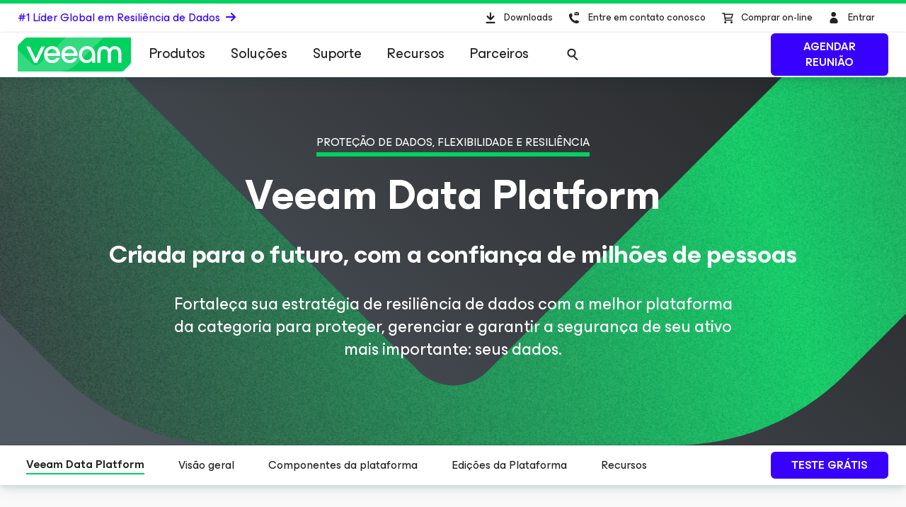

--- FILE ---
content_type: text/html; charset=UTF-8
request_url: https://www.veeam.com/pt/products/veeam-data-platform.html?ad=menu-products-business-type
body_size: 38361
content:
<!DOCTYPE HTML>
<html lang="pt">
<head><meta charset="UTF-8"/>
<title>A melhor proteção de dados | Veeam Data Platform</title>
<meta name="Description" content="Proteja os dados com a plataforma de dados da Veeam. Garanta a continuidade, minimize os riscos e alcance a conformidade com proteção de dados avançada."/>
<link rel="canonical" href="https://www.veeam.com/pt/products/veeam-data-platform.html"/>
    <meta property="og:image" content="https://cdn.veeam.com/content/dam/veeam/pt/public/images/og-images/meta_banner_veeam.png?ck=1723826585870"/>
    <meta property="og:image:width" content="1600"/>
    <meta property="og:image:height" content="800"/>
    <meta property="og:image:type" content="image/png"/>
    <meta property="og:url" content="https://www.veeam.com/pt/products/veeam-data-platform.html?ck=1723826585870"/>
    <meta property="og:type" content="website"/>
    <meta property="og:title" content="A melhor proteção de dados | Veeam Data Platform"/>
    <meta property="og:description" content="Proteja os dados com a plataforma de dados da Veeam. Garanta a continuidade, minimize os riscos e alcance a conformidade com proteção de dados avançada."/>
    <meta property="og:locale" content="pt_BR"/>
    <meta property="og:site_name" content="Veeam Software"/>
    <meta property="fb:app_id" content="1752735291627636"/>
    <meta name="twitter:site" content="@veeam"/>
    <meta name="twitter:card" content="summary_large_image"/>
    <meta name="ga:template" content="Product Page Template"/>
    <meta name="ga:modified" content="2025-10-08"/>
    <meta name="ga:page_url" content="/products/veeam-data-platform.html"/>
    <meta name="ga:title" content="Veeam Platform"/>
    
        <script type="text/javascript"></script>
<link rel="stylesheet" href="https://cdn.veeam.com/etc.clientlibs/veeam-cms/clientlibs/clientlib-all.min.aeaf4c12fd986219bda0032019c31548.css" type="text/css">
<link rel="stylesheet" href="https://cdn.veeam.com/etc.clientlibs/veeam-cms/clientlibs/clientlib-vendors.min.aeaf4c12fd986219bda0032019c31548.css" type="text/css">
<link rel="stylesheet" href="https://cdn.veeam.com/etc.clientlibs/veeam-cms/clientlibs/clientlib-global.min.aeaf4c12fd986219bda0032019c31548.css" type="text/css">
<link rel="stylesheet" href="https://cdn.veeam.com/etc.clientlibs/veeam-cms/clientlibs/clientlib-components.min.aeaf4c12fd986219bda0032019c31548.css" type="text/css">
    <script>
        window.sentryOnLoad = function () {
            Sentry.init({
                dsn: 'https://08d6cfbba71846968bfc9fa8016669ef@o1201220.ingest.sentry.io/6347324',
                integrations: [
                    Sentry.browserTracingIntegration(),
                ],
                ignoreErrors: [
                    'Non-Error exception captured',
                    'Non-Error promise rejection captured',
                    'NS_ERROR_STORAGE_CONSTRAINT',
                ],
                allowUrls: [
                    /https?:\/\/([a-z0-9]+[.])*veeam\.com(?:\/.*)?\/clientlib.*\.js/i,
                ],
                tracesSampleRate: 1.0,
                beforeSend(event) {
                    try {
                        if (event?.exception?.values?.[0]?.stacktrace?.frames?.[0]?.filename === '<anonymous>') {
                            return null;
                        }
                    } catch (e) { /* empty */ }
                    return event;
                },
            });
        };
    </script>
    <script src="https://js.sentry-cdn.com/08d6cfbba71846968bfc9fa8016669ef.min.js" crossorigin="anonymous" async="async"></script>
    <script>
        if (!/Android|webOS|iPhone|iPad|iPod|BlackBerry|BB|PlayBook|IEMobile|Windows Phone|Kindle|Silk|Opera Mini/i.test(navigator.userAgent)) {
            document.write('<script type="text/javascript" src="//assets.adobedtm.com/b67828293f0a/772d7b0a0770/launch-b720dd1a140f.min.js"><\/script>');
        }
    </script>
    <script>
        (function (window) {
            window.veeamAnalytics = window.veeamAnalytics || {};
            window.veeamAnalytics.push = function (a) {
                if (window.dataLayer) window.dataLayer.push(a);
            };
        })(window);
    </script>
    <script>
        window.WCMMODE_DISABLED = true;
    </script>
<link rel="icon" href="https://cdn.veeam.com/content/dam/veeam/global/2023/favicon_16x16px.ico" sizes="16x16"/>
<link rel="icon" href="https://cdn.veeam.com/content/dam/veeam/global/2023/favicon_16x16px.png" sizes="16x16"/>
<link rel="icon" href="https://cdn.veeam.com/content/dam/veeam/global/2023/favicon_32x32px.png" sizes="32x32"/>
<link rel="icon" href="https://cdn.veeam.com/content/dam/veeam/global/2023/favicon_57x57px.png" sizes="57x57"/>
<link rel="icon" href="https://cdn.veeam.com/content/dam/veeam/global/2023/favicon_76x76px.png" sizes="76x76"/>
<link rel="icon" href="https://cdn.veeam.com/content/dam/veeam/global/2023/favicon_128x128px.png" sizes="128x128"/>
<link rel="icon" href="https://cdn.veeam.com/content/dam/veeam/global/2023/favicon_192x192px.png" sizes="192x192"/>
<link rel="icon" href="https://cdn.veeam.com/content/dam/veeam/global/2023/favicon_228x228px.png" sizes="228x228"/>
<!-- Android -->
<link rel="shortcut icon" href="https://cdn.veeam.com/content/dam/veeam/global/2023/favicon_196x196px.png" sizes="196x196"/>
<!-- iOS -->
<link rel="apple-touch-icon" href="https://cdn.veeam.com/content/dam/veeam/global/2023/favicon_120x120px.png" sizes="120x120"/>
<link rel="apple-touch-icon" href="https://cdn.veeam.com/content/dam/veeam/global/2023/favicon_152x152px.png" sizes="152x152"/>
<link rel="apple-touch-icon" href="https://cdn.veeam.com/content/dam/veeam/global/2023/favicon_180x180px.png" sizes="180x180"/>
<meta name="viewport" content="width=device-width, initial-scale=1.0"/>
<!-- Font Awesome -->
<script src="https://kit.fontawesome.com/c3ecf597bc.js" crossorigin="anonymous" async="async"></script>
</head>
<body class=" header-component__button-first--hidden header-component__button-second--" data-veeam-lang-code="pt"><div class="base-page__wrapper">
    <div class="base-page__container">
        <div class="base-page__header-wrapper">
        <div class="newpar new section">
</div>
        <div class="par iparys_inherited">
        <div class="header">
<header class="header-component " data-component="HeaderComponent" data-config='{
            "isMinimalMode": false
        }'>
    <div class="header-component__messages">
        <div class="header-component__messages-overlay"></div>
        <div class="header-component__messages-container"></div>
    </div>
    <div class="header-component__wrapper">
        <div class="header-component__top">
            <div class="header-component__container">
    <a href="/global-leader-data-resilience.html?ad=top-of-header-link" class="header-component__text-message">
        #1 Líder Global em Resiliência de Dados <i class="header-component__text-message-arrow fa-solid fa-arrow-right"></i>
    </a>
    <ul class="utility-navigation utility-navigation--top">
        <li class="utility-navigation__item ">
            <a href="/pt/products/downloads.html?ad=top-sub-menu" class="utility-navigation__link utility-navigation__link--text" data-event-label="Downloads">
                <svg class="v-icon v-icon--fill v-icon--header-download" viewBox="0 0 40 40" fill="none" xmlns="http://www.w3.org/2000/svg">
                    <path d="M15.4835 28.0437C14.874 28.0437 14.3816 27.5471 14.3816 26.9326C14.3816 26.318 14.874 25.8215 15.4835 25.8215H26.502C27.1115 25.8215 27.6038 26.318 27.6038 26.9326C27.6038 27.5471 27.1115 28.0437 26.502 28.0437H15.4835ZM21.7709 23.2728C21.3405 23.7069 20.6415 23.7069 20.2111 23.2728L15.8037 18.8284C15.3733 18.3944 15.3733 17.6895 15.8037 17.2555C16.2341 16.8215 16.9331 16.8215 17.3635 17.2555L19.8909 19.8041V13.5992C19.8909 12.9846 20.3833 12.4881 20.9927 12.4881C21.6022 12.4881 22.0946 12.9846 22.0946 13.5992V19.8041L24.622 17.2555C25.0524 16.8215 25.7514 16.8215 26.1818 17.2555C26.6122 17.6895 26.6122 18.3944 26.1818 18.8284L21.7744 23.2728H21.7709Z"/>
                </svg>
                Downloads
            </a>
        </li>
        <li class="utility-navigation__item utility-navigation__item--dropdown ">
            <button class="utility-navigation__link utility-navigation__toggle utility-navigation__link--text" aria-label="Call Veeam" data-event-label="Call Veeam">
                <svg class="v-icon v-icon--fill v-icon--header-contact" xmlns="http://www.w3.org/2000/svg" viewBox="0 0 40 40">
                    <path fill-rule="evenodd" clip-rule="evenodd" d="M23.7941 14.0561C23.7536 14.0951 23.6725 14.0951 23.5915 14.0561L20.67 12.1654C20.8328 12.0107 21.076 11.895 21.3191 11.895H26.0672C26.3111 11.895 26.5542 11.9724 26.7163 12.1654L23.7941 14.0561ZM26.5675 24.7731L26.6647 24.9588V24.9581C27.0538 25.4208 27.0538 26.1613 26.5667 26.7168C26.0804 27.2724 25.4961 27.8272 24.7173 28.105H24.6201C21.4068 28.105 18.2908 26.7168 16.2461 24.3104C12.7403 20.5158 12.8376 15.9814 13.1294 15.5179C13.6171 14.8702 14.2014 14.3147 14.883 13.9448C14.9802 13.852 15.0775 13.7599 15.272 13.7599C15.7583 13.7599 16.2461 13.852 16.6351 14.1297L16.8304 14.2226C17.3174 14.5004 17.8037 17.3688 17.8037 17.5545C17.7065 18.0172 17.3167 18.3878 16.2461 19.2204C16.7324 20.3308 17.3167 21.3491 18.1935 22.2746C19.0696 23.2 20.1409 23.9398 21.3088 24.5882C21.5394 24.4129 21.7372 24.2583 21.9101 24.1233C22.4674 23.6881 22.7647 23.4558 23.0617 23.3849H23.257C23.2976 23.4044 23.4582 23.4523 23.6884 23.521C24.5562 23.78 26.4132 24.3341 26.5675 24.7731ZM24.038 14.7892L26.9595 12.8602H27V15.9084C27 16.2945 26.6751 16.6032 26.2698 16.6032H21.1975C20.7908 16.6032 20.4666 16.2945 20.4666 15.9084V12.8595L23.3476 14.7892C23.4537 14.8463 23.5723 14.8761 23.6928 14.8761C23.8133 14.8761 23.9319 14.8463 24.038 14.7892Z"/>
                </svg>
                Entre em contato conosco
            </button>
            <div class="utility-navigation__dropdown">
                <button class="utility-navigation__dropdown-close" aria-label="Close">
                    <i class="fa-solid fa-xmark fa-lg"></i><span>Fechar</span>
                </button>
                <div class="utility-navigation__dropdown-title">Entre em contato conosco</div>
                <ul class="utility-navigation__submenu">
                    <li class="utility-navigation__submenu-item">
                        <a class="utility-navigation__submenu-link" href="/pt/contact-sales.html?ad=Call_Veeam_Contact_Sales" aria-label="Call Veeam Contact Sales" data-event-label="Call Veeam_Contact Sales"><span>Contatar Vendas</span>
                        </a>
                    </li>
                    <li class="utility-navigation__submenu-item">
                        <a class="utility-navigation__submenu-link" href="/pt/support.html?ad=Call_Veeam_Technical_Support" aria-label="Call Veeam Technical Support" data-event-label="Call Veeam_Technical Support"><span>Suporte Técnico</span>
                        </a>
                    </li>
                </ul>
            </div>
        </li>
        <li class="utility-navigation__item ">
            <a href="https://store.veeam.com/1620/purl-store?ad=top-sub-menu" class="utility-navigation__link utility-navigation__link--text" data-event-label="Buy Online">
                <svg class="v-icon v-icon--fill v-icon--header-basket" xmlns="http://www.w3.org/2000/svg" viewBox="0 0 40 40">
                    <path fill-rule="evenodd" clip-rule="evenodd" d="M13 13.75C13 13.3358 13.3544 13 13.7917 13H16.1667C16.5574 13 16.8897 13.2701 16.9491 13.636L17.0894 14.5H28.0417C28.2901 14.5 28.5241 14.6105 28.6737 14.7984C28.8233 14.9862 28.8711 15.2298 28.8029 15.456L27.2195 20.706C27.1224 21.028 26.8118 21.25 26.4583 21.25H18.1856L18.4292 22.75H27.25C27.6872 22.75 28.0417 23.0858 28.0417 23.5C28.0417 23.9142 27.6872 24.25 27.25 24.25H17.75C17.3593 24.25 17.027 23.9799 16.9675 23.614L16.4955 20.7072C16.4775 20.6477 16.467 20.5852 16.4652 20.5206L15.6429 15.4573C15.6249 15.3977 15.6144 15.3351 15.6126 15.2705L15.4875 14.5H13.7917C13.3544 14.5 13 14.1642 13 13.75ZM17.333 16L17.942 19.75H25.8612L26.9921 16H17.333ZM16.1667 26.5C16.1667 25.6715 16.8756 25 17.75 25C18.6244 25 19.3333 25.6715 19.3333 26.5C19.3333 27.3284 18.6244 28 17.75 28C16.8756 28 16.1667 27.3284 16.1667 26.5ZM24.875 26.5C24.875 25.6716 25.5839 25 26.4583 25C27.3328 25 28.0417 25.6716 28.0417 26.5C28.0417 27.3284 27.3328 28 26.4583 28C25.5839 28 24.875 27.3284 24.875 26.5Z"/>
                </svg>
                Comprar on-line
            </a>
        </li>
        <li class="utility-navigation__item utility-navigation__item--dropdown utility-navigation__item--sign-in " data-component="SignIn" data-config='{
                    "isMinimalMode": false
                }'>
    <div class="preloader sign-in__preloader">
        <i class="fa-duotone fa-loader fa-spin-pulse"></i>
    </div>
            <a href="/services/auth/login" class="utility-navigation__link sign-in__link utility-navigation__link--text" aria-label="Sign In" data-event-label="Sign In">
                <svg class="v-icon v-icon--fill v-icon--header-person" viewBox="0 0 40 40" xmlns="http://www.w3.org/2000/svg">
                    <ellipse cx="19.6678" cy="15.3146" rx="3.31457" ry="3.31457"/>
                    <path d="M25.6348 25.5898C25.6348 28.7018 23.112 27.91 20 27.91C16.888 27.91 14.3652 28.7018 14.3652 25.5898C14.3652 22.4778 16.888 19.9551 20 19.9551C23.112 19.9551 25.6348 22.4778 25.6348 25.5898Z"/>
                </svg>
                <span>Entrar</span>
            </a>
            <button class="utility-navigation__link utility-navigation__toggle sign-in__message utility-navigation__link--text" aria-label="Sign In" data-event-label="Sign In">
                <svg class="v-icon v-icon--fill v-icon--header-person" viewBox="0 0 40 40" xmlns="http://www.w3.org/2000/svg">
                    <ellipse cx="19.6678" cy="15.3146" rx="3.31457" ry="3.31457"/>
                    <path d="M25.6348 25.5898C25.6348 28.7018 23.112 27.91 20 27.91C16.888 27.91 14.3652 28.7018 14.3652 25.5898C14.3652 22.4778 16.888 19.9551 20 19.9551C23.112 19.9551 25.6348 22.4778 25.6348 25.5898Z"/>
                </svg>
                <span></span>
            </button>
            <div class="utility-navigation__dropdown">
                <button class="utility-navigation__dropdown-close">
                    <i class="fa-solid fa-xmark fa-lg"></i><span>Fechar</span>
                </button>
                <div class="utility-navigation__dropdown-title">
                        <span class="sign-in__message">
                            <svg class="v-icon v-icon--fill v-icon--header-person" viewBox="0 0 40 40" xmlns="http://www.w3.org/2000/svg">
                                <ellipse cx="19.6678" cy="15.3146" rx="3.31457" ry="3.31457"/>
                                <path d="M25.6348 25.5898C25.6348 28.7018 23.112 27.91 20 27.91C16.888 27.91 14.3652 28.7018 14.3652 25.5898C14.3652 22.4778 16.888 19.9551 20 19.9551C23.112 19.9551 25.6348 22.4778 25.6348 25.5898Z"/>
                            </svg>
                            <span></span>
                        </span>
                </div>
                <ul class="utility-navigation__submenu">
                    <li class="utility-navigation__submenu-item">
                        <a class="utility-navigation__submenu-link" href="https://my.veeam.com/">
                            <span>Minha conta</span>
                        </a>
                    </li>
<li class="utility-navigation__submenu-item">
                        <a class="utility-navigation__submenu-link" href="/pt/products/veeam-data-cloud/login.html">
                            <span>Login na Veeam Data Cloud</span>
                        </a>
                    </li>
<li class="utility-navigation__submenu-item">
                        <a class="utility-navigation__submenu-link" href="https://my.veeam.com/my-cases">
                            <span>Meus casos</span>
                        </a>
                    </li>
                    <li class="utility-navigation__submenu-item">
                        <a class="utility-navigation__submenu-link" href="/services/auth/logout">
                            <span>Sair</span>
                        </a>
                    </li>
                </ul>
            </div>
        </li>
    </ul>
            </div>
        </div>
        <div class="header-component__bottom">
            <div class="header-component__container">
    <div class="header-component__logo">
        <a class="logo" href="/pt">
            <svg class="logo__img" viewBox="0 0 100 30" fill="none" xmlns="http://www.w3.org/2000/svg">
                <title>Veeam logo</title>
                <path d="M8.46718 0.028021C7.57553 0.028021 6.7169 0.382384 6.08744 1.01125L0.98572 6.10009C0.35526 6.72896 0 7.58442 0 8.47382V30.0001L91.5869 29.9462C92.4785 29.9462 93.3371 29.5918 93.9666 28.9629L99.0113 23.931C99.6417 23.3021 99.997 22.4467 99.997 21.5573L100 0.0270233L8.46718 0.028021Z" fill="#00D15F"/>
                <path opacity="0.2" d="M0 10.6598L0.0100075 29.992L34.1749 29.972C34.1749 29.972 37.9727 30.1457 40.9259 29.4939C46.3528 28.2971 49.5842 26.0032 53.6241 21.9744C60.4391 15.1767 75.7013 0 75.7013 0L42.2869 0.00399348L19.2681 22.8698C19.2681 22.8698 17.797 24.5099 15.8085 24.5109C14.3215 24.5119 13.4708 23.912 12.362 22.8898C12.0378 22.5903 0 10.6688 0 10.6598Z" fill="white"/>
                <path d="M14.4966 22.2889L7.58752 7.89778H10.7018C10.7018 7.89778 15.6394 18.1992 15.7605 18.7213H15.8205C15.9446 18.1992 20.8792 7.89778 20.8792 7.89778H24.0235L17.1145 22.2889H14.4966Z" fill="white"/>
                <path d="M37.4043 16.1968H26.2151C26.6174 18.5336 28.3407 20.009 30.5623 20.009C32.3826 20.009 33.5825 19.3003 34.1989 17.9796H37.095C36.2304 20.7147 33.7366 22.5903 30.5583 22.5903C26.3652 22.5903 23.284 19.5478 23.284 15.0868C23.284 10.6598 26.3042 7.58334 30.5583 7.58334C34.35 7.58334 37.4633 10.8135 37.4633 15.0868C37.4653 15.5181 37.4653 15.7656 37.4043 16.1968ZM26.2451 13.859H34.5382C34.354 11.8896 32.7519 10.1707 30.5623 10.1707C28.3407 10.1677 26.6744 11.6161 26.2451 13.859Z" fill="white"/>
                <path d="M52.7545 16.1968H41.5643C41.9666 18.5336 43.6899 20.009 45.9115 20.009C47.7318 20.009 48.9317 19.3003 49.5481 17.9796H52.4443C51.5796 20.7147 49.0858 22.5903 45.9075 22.5903C41.7144 22.5903 38.6332 19.5478 38.6332 15.0868C38.6332 10.6598 41.6534 7.58334 45.9075 7.58334C49.6993 7.58334 52.8125 10.8135 52.8125 15.0868C52.8145 15.5181 52.8145 15.7656 52.7545 16.1968ZM41.5953 13.859H49.8884C49.7043 11.8896 48.1021 10.1707 45.9125 10.1707C43.6899 10.1677 42.0277 11.6161 41.5953 13.859Z" fill="white"/>
                <path d="M68.4459 15.0898V22.2859H65.9491L65.7009 20.0419C64.5911 21.7039 62.6507 22.5933 60.8904 22.5933C56.9446 22.5933 53.9544 19.457 53.9544 15.0898C53.9544 10.7866 57.1587 7.58633 61.2587 7.58633C65.0235 7.58633 68.4459 10.2915 68.4459 15.0898ZM65.6059 15.0898C65.6059 11.9235 63.5113 10.1717 61.2587 10.1717C58.7919 10.1717 56.7904 12.1411 56.7904 15.0898C56.7904 18.0425 58.6408 20.008 61.2587 20.008C63.4813 20.008 65.6059 18.1623 65.6059 15.0898Z" fill="white"/>
                <path d="M70.3564 22.2849V13.7692C70.3564 10.1717 72.669 7.59035 76.2767 7.59035C79.1728 7.59035 80.7149 9.52686 80.9331 10.2046H80.9931C81.2073 9.52886 82.7494 7.59035 85.6495 7.59035C89.2561 7.59035 91.5698 10.1717 91.5698 13.7692V22.2859H88.7338V13.9838C88.7338 11.647 87.685 10.2326 85.5595 10.2326C83.4309 10.2326 82.3851 11.647 82.3851 14.0447V22.3168H79.5491V14.0447C79.5491 11.647 78.5003 10.2326 76.3747 10.2326C74.2492 10.2326 73.2004 11.647 73.2004 13.9838V22.2859L70.3564 22.2849Z" fill="white"/>
            </svg>
        </a>
    </div>
    <a href="/global-leader-data-resilience.html?ad=top-of-header-link" class="header-component__text-message">
        #1 Líder Global em Resiliência de Dados <i class="header-component__text-message-arrow fa-solid fa-arrow-right"></i>
    </a>
                <div class="header-component__content">
    <button class="main-navigation-toggle" aria-label="Header menu">
        <svg class="v-icon v-icon--fill v-icon--hamburger-hulk" viewBox="0 0 44 44" xmlns="http://www.w3.org/2000/svg">
            <path d="M35.9715 12.3732H8.02847C7.68978 12.3732 7.41452 12.0979 7.41452 11.7592C7.41452 11.4205 7.68978 11.1453 8.02847 11.1453H35.9715C36.3102 11.1453 36.5855 11.4205 36.5855 11.7592C36.5855 12.0979 36.3102 12.3732 35.9715 12.3732Z"/>
            <path d="M35.9715 22.6139H8.02847C7.68978 22.6139 7.41452 22.3386 7.41452 21.9999C7.41452 21.6612 7.68978 21.386 8.02847 21.386H35.9715C36.3102 21.386 36.5855 21.6612 36.5855 21.9999C36.5855 22.3386 36.3102 22.6139 35.9715 22.6139Z"/>
            <path d="M35.9715 32.8547H8.02847C7.68978 32.8547 7.41452 32.5795 7.41452 32.2408C7.41452 31.9021 7.68978 31.6268 8.02847 31.6268H35.9715C36.3102 31.6268 36.5855 31.9021 36.5855 32.2408C36.5855 32.5795 36.3102 32.8547 35.9715 32.8547Z"/>
        </svg>
        <span>Menu</span>
    </button>
    <nav class="main-navigation">
        <div class="main-navigation__title">
            Menu
            <button class="main-navigation__close">
                <i class="fa-solid fa-xmark"></i>
            </button>
        </div>
        <ul class="main-navigation__container">
            <li class="main-navigation__item">
                <button class="main-navigation__item-title">
                    Produtos<span class="main-navigation__item-button">
                        <i class="fa-solid fa-arrow-right"></i>
                    </span>
                </button>
                <div class="main-navigation__submenu">
                    <div class="main-navigation__title">
                        <button class="main-navigation__back">
                            <i class="fa-solid fa-arrow-left"></i>
                        </button>
                        Produtos
                        <button class="main-navigation__close">
                            <i class="fa-solid fa-xmark"></i>
                        </button>
                    </div>
    <div class="navigation-tabs-component parbase">
<nav class="navigation-tabs" data-component="NavigationTabsComponent" style="--navigation-tabs-background: #eef4f6">
    <div class="navigation-tabs__container">
        <div class="navigation-tabs__list">
            <button class="navigation-tabs__button navigation-tabs__button--active" data-index="0-70a4b07d-6e57-3cf7-8da2-9a5bf5382254">
                <span class="navigation-tabs__button-title">
                    <div style="text-align: right;">Portfólio da Veeam</div>
                </span>
            </button>
            <button class="navigation-tabs__button " data-index="1-70a4b07d-6e57-3cf7-8da2-9a5bf5382254">
                <span class="navigation-tabs__button-title">
                    <div style="text-align: right;">Resiliência de dados pela Veeam</div>
                </span>
            </button>
            <button class="navigation-tabs__button " data-index="2-70a4b07d-6e57-3cf7-8da2-9a5bf5382254">
                <span class="navigation-tabs__button-title">
                    <div style="text-align: right;">Free Community Editions</div>
                </span>
            </button>
            <button class="navigation-tabs__button " data-index="3-70a4b07d-6e57-3cf7-8da2-9a5bf5382254">
                <span class="navigation-tabs__button-title">
                    <div style="text-align: right;">Como comprar</div>
                </span>
            </button>
        </div>
        <div class="navigation-tabs__content-container">
            <button class="navigation-tabs__button navigation-tabs__button--active" data-index="0-70a4b07d-6e57-3cf7-8da2-9a5bf5382254">
                <span class="navigation-tabs__button-title">
                    <span><div style="text-align: right;">Portfólio da Veeam</div>
</span>
                    <i class="navigation-tabs__button-arrow fa-solid fa-chevron-down"></i>
                </span>
            </button>
            <div class="navigation-tabs__content navigation-tabs__content--active" data-index="0-70a4b07d-6e57-3cf7-8da2-9a5bf5382254">
    <div class="section-component parbase">
    <div class="section    " style="background-image: linear-gradient(180deg, transparent 0.0%, transparent 100.0%); border-color: #ADACAF;">
        <div class="bg-image-size-contain bg-image-position-center bg-image-hide-mobile bg-image-hide-tablet bg-image-hide-desktop">
            <div class="section__container--centered section__container-spacing--md " style="max-width: 1260px;">
<div class="aem-Grid aem-Grid--12 aem-Grid--tablet--12 aem-Grid--default--12 aem-Grid--phone--12 ">
    <div class="section-component parbase aem-GridColumn--tablet--12 aem-GridColumn--offset--tablet--0 aem-GridColumn--default--none aem-GridColumn--phone--none aem-GridColumn--phone--12 aem-GridColumn--tablet--none aem-GridColumn aem-GridColumn--offset--phone--0 aem-GridColumn--offset--default--0 aem-GridColumn--default--4">
    <div class="section    " style="background-image: linear-gradient(180deg, transparent 0.0%, transparent 100.0%); border-color: #ADACAF;">
        <div class="bg-image-size-contain bg-image-position-center bg-image-hide-mobile bg-image-hide-tablet  ">
            <div class="section__container--centered  " style="max-width: 1260px;">
<div class="aem-Grid aem-Grid--12 aem-Grid--tablet--12 aem-Grid--default--12 aem-Grid--phone--12 ">
    <div class="horizontal-delimiter aem-GridColumn--tablet--12 aem-GridColumn--offset--tablet--0 aem-GridColumn--phone--none aem-GridColumn--default--hide aem-GridColumn--phone--12 aem-GridColumn--tablet--none aem-GridColumn aem-GridColumn--default--12 aem-GridColumn--offset--phone--0 aem-GridColumn--offset--default--0">
<div class="delimiter  veeam-component__component-spacing-below--xs">
    <div style="width: 100%; border-color: #b0b0b0;"></div>
</div>
</div>
<div class="list-of-links base-component aem-GridColumn--tablet--12 aem-GridColumn--offset--tablet--0 aem-GridColumn--default--none aem-GridColumn--phone--none aem-GridColumn--phone--12 aem-GridColumn--tablet--none aem-GridColumn aem-GridColumn--default--12 aem-GridColumn--offset--phone--0 aem-GridColumn--offset--default--0">
<div class="list-of-links ">
    <span class="list-of-links__title ">
        <p style="margin: 0 0 8.0px 0;">Veeam Data Platform</p>
<p style="margin-top: 0;"><span class="veeam-text__caption"><a href="/pt/products/veeam-data-platform.html?ad=menu-products-portfolio"><span style="color: rgb(80,88,97);">Software autogerenciado de proteção de dados para ambientes de nuvem híbrida e múltiplas nuvens</span></a></span><span style="padding-left: 4.0px;color: rgb(55,0,255);" class="veeam-text__caption fa-solid fa-arrow-right"></span></p>
    </span>
</div>
</div>
<div class="horizontal-delimiter aem-GridColumn--tablet--12 aem-GridColumn--offset--tablet--0 aem-GridColumn--phone--none aem-GridColumn--default--hide aem-GridColumn--phone--12 aem-GridColumn--tablet--none aem-GridColumn aem-GridColumn--default--12 aem-GridColumn--offset--phone--0 aem-GridColumn--offset--default--0">
<div class="delimiter  veeam-component__component-spacing-below--xs">
    <div style="width: 100%; border-color: #b0b0b0;"></div>
</div>
</div>
<div class="veeam-text text aem-GridColumn--tablet--12 aem-GridColumn--offset--tablet--0 aem-GridColumn--default--none aem-GridColumn--phone--none aem-GridColumn--phone--12 aem-GridColumn--tablet--none aem-GridColumn aem-GridColumn--default--12 aem-GridColumn--offset--phone--0 aem-GridColumn--offset--default--0">
    <div class="veeam-component__component-spacing-above--xs veeam-component__component-spacing-below--sm">
    <div class="veeam-text  " data-component="VeeamTextComponent">
        <a href="/pt/products/veeam-data-platform/software-appliance.html?ad=menu-products-portfolio"><span style="color: rgb(35,35,35);">Veeam Software Appliance</span></a>
<br><span data-rte-class="rte-temp"><span style="color: rgb(80,88,97);" class="veeam-text__caption">Simples de implantar, seguro desde o primeiro dia, gerenciado de qualquer lugar </span></span>
    </div>
    </div>
</div>
<div class="veeam-text text aem-GridColumn--tablet--12 aem-GridColumn--offset--tablet--0 aem-GridColumn--default--none aem-GridColumn--phone--none aem-GridColumn--phone--12 aem-GridColumn--tablet--none aem-GridColumn aem-GridColumn--default--12 aem-GridColumn--offset--phone--0 aem-GridColumn--offset--default--0">
    <div class="veeam-component__component-spacing-above--xs veeam-component__component-spacing-below--lg">
    <div class="veeam-text  " data-component="VeeamTextComponent">
        <p style="margin: 0 0 16.0px 0;"><b>Edições da Plataforma</b></p>
<p><a href="/pt/products/veeam-data-platform/premium-edition.html?ad=menu-products-portfolio"><span style="color: rgb(35,35,35);">Premium</span></a><br><span data-rte-class="rte-temp"><span style="color: rgb(80,88,97);" class="veeam-text__caption">Backup, Recuperação, Insights de Dados e Resiliência</span></span></p>
<p><a href="/pt/products/veeam-data-platform/advanced-edition.html?ad=menu-products-portfolio"><span style="color: rgb(35,35,35);">Advanced</span></a><br><span style="color: rgb(80,88,97);" class="veeam-text__caption">Backup Seguro, Recuperação e Insights de Dados</span></p>
<p><a href="/pt/products/veeam-data-platform/foundation-edition.html?ad=menu-products-portfolio"><span style="color: rgb(35,35,35);">Foundation</span></a><br><span style="color: rgb(80,88,97);" class="veeam-text__caption">Backup Seguro com Recuperação Instantânea</span></p>
<p><a href="/pt/products/veeam-data-platform/essentials.html?ad=menu-products-portfolio"><span style="color: rgb(35,35,35);">Essentials</span></a><br><span style="color: rgb(80,88,97);" class="veeam-text__caption">Backup, Recuperação e Insights para Pequenas Empresas</span></p>
    </div>
    </div>
</div>
</div>
            </div>
        </div>
    </div>
</div>
<div class="horizontal-delimiter aem-GridColumn--tablet--12 aem-GridColumn--offset--tablet--0 aem-GridColumn--phone--none aem-GridColumn--default--hide aem-GridColumn--phone--12 aem-GridColumn--tablet--none aem-GridColumn aem-GridColumn--default--12 aem-GridColumn--offset--phone--0 aem-GridColumn--offset--default--0">
<div class="delimiter veeam-component__component-spacing-above--xs veeam-component__component-spacing-below--xs">
    <div style="width: 100%; border-color: #b0b0b0;"></div>
</div>
</div>
<div class="section-component parbase aem-GridColumn--tablet--12 aem-GridColumn--offset--tablet--0 aem-GridColumn--default--none aem-GridColumn--phone--none aem-GridColumn--phone--12 aem-GridColumn--tablet--none aem-GridColumn aem-GridColumn--offset--phone--0 aem-GridColumn--offset--default--0 aem-GridColumn--default--4">
    <div class=" veeam-component__component-spacing-below--lg">
    <div class="section    " style="background-image: linear-gradient(180deg, transparent 0.0%, transparent 100.0%); border-color: #ADACAF;">
        <div class="bg-image-size-contain bg-image-position-center bg-image-hide-mobile bg-image-hide-tablet  ">
            <div class="section__container--centered  " style="max-width: 1260px;">
<div class="aem-Grid aem-Grid--12 aem-Grid--tablet--12 aem-Grid--default--12 aem-Grid--phone--12 ">
    <div class="list-of-links base-component aem-GridColumn--tablet--12 aem-GridColumn--offset--tablet--0 aem-GridColumn--default--none aem-GridColumn--phone--none aem-GridColumn--phone--12 aem-GridColumn--tablet--none aem-GridColumn aem-GridColumn--default--12 aem-GridColumn--offset--phone--0 aem-GridColumn--offset--default--0">
<div class="list-of-links ">
    <span class="list-of-links__title ">
        <p style="margin: 0 0 8.0px 0;">Veeam Data Cloud</p>
<p style="margin-top: 0.0px;"><span class="veeam-text__caption"><a href="/pt/products/veeam-data-cloud.html?ad=menu-products-portfolio"><span style="color: rgb(80,88,97);">Serviços de backup e storage hospedados pela Veeam</span></a> </span><span style="padding-left: 4.0px;color: rgb(55,0,255);" class="veeam-text__caption fa-solid fa-arrow-right"></span></p>
    </span>
    <ul class="list-of-links__links-container">
    <li class="list-of-links__links-item">
            <a class="list-of-links__link" href="/pt/products/saas/backup-service-microsoft-office-365.html?ad=menu-products-portfolio" target="_self">Serviço de Backup <i>para Microsoft 365</i></a>
    </li>
    <li class="list-of-links__links-item">
            <a class="list-of-links__link" href="/pt/products/cloud/azure-backup.html?ad=menu-products-portfolio" target="_self">Serviço de Backup <i>para Microsoft Azure</i></a>
    </li>
    <li class="list-of-links__links-item">
            <a class="list-of-links__link" href="/pt/products/veeam-data-cloud/cloud-storage-vault.html?ad=menu-products-portfolio" target="_self">Vault Cloud Storage</a>
    </li>
    </ul>
</div>
</div>
<div class="horizontal-delimiter aem-GridColumn--tablet--12 aem-GridColumn--offset--tablet--0 aem-GridColumn--phone--none aem-GridColumn--default--hide aem-GridColumn--phone--12 aem-GridColumn--tablet--none aem-GridColumn aem-GridColumn--default--12 aem-GridColumn--offset--phone--0 aem-GridColumn--offset--default--0">
<div class="delimiter veeam-component__component-spacing-above--xs veeam-component__component-spacing-below--xs">
    <div style="width: 100%; border-color: #b0b0b0;"></div>
</div>
</div>
</div>
            </div>
        </div>
    </div>
    </div>
</div>
<div class="section-component parbase aem-GridColumn--tablet--12 aem-GridColumn--offset--tablet--0 aem-GridColumn--default--none aem-GridColumn--phone--none aem-GridColumn--phone--12 aem-GridColumn--tablet--none aem-GridColumn aem-GridColumn--offset--phone--0 aem-GridColumn--offset--default--0 aem-GridColumn--default--4">
    <div class=" veeam-component__component-spacing-below--lg">
    <div class="section    " style="background-image: linear-gradient(180deg, transparent 0.0%, transparent 100.0%); border-color: #ADACAF;">
        <div class="bg-image-size-contain bg-image-position-center bg-image-hide-mobile bg-image-hide-tablet  ">
            <div class="section__container--centered  " style="max-width: 1260px;">
<div class="aem-Grid aem-Grid--12 aem-Grid--tablet--12 aem-Grid--default--12 aem-Grid--phone--12 ">
    <div class="list-of-links base-component aem-GridColumn--tablet--12 aem-GridColumn--offset--tablet--0 aem-GridColumn--default--none aem-GridColumn--phone--none aem-GridColumn--phone--12 aem-GridColumn--tablet--none aem-GridColumn aem-GridColumn--default--12 aem-GridColumn--offset--phone--0 aem-GridColumn--offset--default--0">
    <div class=" veeam-component__component-spacing-below--xs">
<div class="list-of-links ">
    <span class="list-of-links__title ">
        <p style="margin: 0 0 8.0px 0;">Para cargas de trabalho específicas</p>
<p style="margin-top: 0.0px;"><span class="veeam-text__caption" style="color: rgb(80,88,97);">Soluções para aplicações individuais</span></p>
    </span>
    <ul class="list-of-links__links-container">
    <li class="list-of-links__links-item">
            <a class="list-of-links__link" href="/pt/products/saas/backup-microsoft-office-365.html?ad=menu-products-portfolio" target="_self">Backup <i>para Microsoft 365</i></a>
    </li>
    <li class="list-of-links__links-item">
            <a class="list-of-links__link" href="/pt/products/saas/microsoft-entra-id-backup-software.html?ad=menu-products-portfolio" target="_self">Backup <i>para Microsoft Entra ID</i></a>
    </li>
    <li class="list-of-links__links-item">
            <a class="list-of-links__link" href="/pt/products/saas/salesforce-backup-service.html?ad=menu-products-portfolio" target="_self">Backup<i> para Salesforce</i></a>
    </li>
    <li class="list-of-links__links-item">
            <a class="list-of-links__link" href="/pt/products/cloud/kubernetes-data-protection.html?ad=menu-products-portfolio" target="_self">Backup<i> para Kubernetes</i></a>
    </li>
    <li class="list-of-links__links-item">
            <a class="list-of-links__link" href="/pt/products/cloud/aws-backup.html?ad=menu-products-portfolio" target="_self">Backup <i>para AWS</i></a>
    </li>
    <li class="list-of-links__links-item">
            <a class="list-of-links__link" href="/pt/products/cloud/azure-backup.html?ad=menu-products-portfolio" target="_self">Backup <i>para Microsoft Azure</i></a>
    </li>
    <li class="list-of-links__links-item">
            <a class="list-of-links__link" href="/pt/products/cloud/google-cloud-backup.html?ad=menu-products-portfolio" target="_self">Backup <i>para Google Cloud</i></a>
    </li>
    </ul>
</div>
    </div>
</div>
</div>
            </div>
        </div>
    </div>
    </div>
</div>
<div class="section-component parbase aem-GridColumn--tablet--12 aem-GridColumn--offset--tablet--0 aem-GridColumn--default--none aem-GridColumn--phone--none aem-GridColumn--phone--12 aem-GridColumn--tablet--none aem-GridColumn aem-GridColumn--default--12 aem-GridColumn--offset--phone--0 aem-GridColumn--offset--default--0">
    <div class="section section--round-corners-big   " style="background-image: linear-gradient(180deg, #f9f9f9 0.0%, #f9f9f9 100.0%); border-color: #b0b0b0;">
        <div class="bg-image-size-cover bg-image-position-center-center bg-image-hide-mobile bg-image-hide-tablet  " style="background-image: url(https://cdn.veeam.com/content/dam/veeam/global/veeamon_2025_menu_banner_bg.png.web.1920.1920.webp?ck=1738602294722);">
            <div class="section__container--centered section__container-spacing--md " style="max-width: 1260px;">
<div class="aem-Grid aem-Grid--12 aem-Grid--tablet--12 aem-Grid--default--12 aem-Grid--phone--12 ">
    <div class="spacer aem-GridColumn--tablet--12 aem-GridColumn--offset--tablet--0 aem-GridColumn--default--none aem-GridColumn--phone--none aem-GridColumn--phone--12 aem-GridColumn--tablet--none aem-GridColumn aem-GridColumn--default--12 aem-GridColumn--offset--phone--0 aem-GridColumn--offset--default--0">
<div class="spacer-component spacer--show-on-desktop spacer--show-on-tablet spacer--show-on-mobile" style="height: 24px;"></div>
</div>
<div class="section-component parbase aem-GridColumn--tablet--12 aem-GridColumn--offset--tablet--0 aem-GridColumn--default--none aem-GridColumn--phone--none aem-GridColumn--phone--12 aem-GridColumn--tablet--none aem-GridColumn aem-GridColumn--offset--phone--0 aem-GridColumn--offset--default--0 aem-GridColumn--default--2">
    <div class="section    " style="background-image: linear-gradient(180deg, transparent 0.0%, transparent 100.0%); border-color: #b0b0b0;">
        <div class="bg-image-size-contain bg-image-position-center bg-image-hide-mobile bg-image-hide-tablet  ">
            <div class="section__container--centered  " style="max-width: 1260px;">
<div class="aem-Grid aem-Grid--12 aem-Grid--tablet--12 aem-Grid--default--12 aem-Grid--phone--12 ">
    <div class="spacer aem-GridColumn--tablet--12 aem-GridColumn--offset--tablet--0 aem-GridColumn--default--none aem-GridColumn--phone--none aem-GridColumn--phone--12 aem-GridColumn--tablet--none aem-GridColumn aem-GridColumn--default--12 aem-GridColumn--offset--phone--0 aem-GridColumn--offset--default--0">
<div class="spacer-component spacer--show-on-desktop  " style="height: 24px;"></div>
</div>
<div class="image aem-GridColumn--tablet--12 aem-GridColumn--offset--tablet--0 aem-GridColumn--default--none aem-GridColumn--phone--none aem-GridColumn--phone--12 aem-GridColumn--tablet--none aem-GridColumn aem-GridColumn--default--12 aem-GridColumn--offset--phone--0 aem-GridColumn--offset--default--0">
<div class="veeam-image veeam-image--align-center      " data-component="VeeamImageComponent">
    <div class="veeam-image__view" itemscope itemtype="http://schema.org/ImageObject">
        <link itemprop="license acquireLicensePage" href="https://www.veeam.com/privacy-notice.html"/>
        <meta itemprop="copyrightNotice" content="© Veeam® Software"/>
        <meta itemprop="description" content="Banner vdp illustration"/>
        <meta itemprop="creditText" content="Veeam Software"/>
        <span itemscope itemprop="creator" itemtype="https://schema.org/organization">
            <meta itemprop="name" content="Veeam Software"/>
        </span>
            <picture>
                <source media="(max-width: 480px)" srcset="https://cdn.veeam.com/content/dam/veeam/en/public/images/veeamon_2025_banner_light_icon.png.web.480.480.webp?ck=1738603776429"/>
                <source media="(max-width: 960px)" srcset="https://cdn.veeam.com/content/dam/veeam/en/public/images/veeamon_2025_banner_light_icon.png.web.960.960.webp?ck=1738603776429"/>
                <img class="veeam-image__image" src="https://cdn.veeam.com/content/dam/veeam/en/public/images/veeamon_2025_banner_light_icon.png.web.1920.1920.webp?ck=1738603776429" loading="lazy" itemprop="contentUrl" style="aspect-ratio:36/7;" alt="Banner vdp illustration"/>
            </picture>
    </div>
</div>
</div>
<div class="spacer aem-GridColumn--tablet--12 aem-GridColumn--offset--tablet--0 aem-GridColumn--default--none aem-GridColumn--phone--none aem-GridColumn--phone--12 aem-GridColumn--tablet--none aem-GridColumn aem-GridColumn--default--12 aem-GridColumn--offset--phone--0 aem-GridColumn--offset--default--0">
<div class="spacer-component  spacer--show-on-tablet spacer--show-on-mobile" style="height: 24px;"></div>
</div>
</div>
            </div>
        </div>
    </div>
</div>
<div class="section-component parbase aem-GridColumn--tablet--12 aem-GridColumn--offset--tablet--0 aem-GridColumn--default--none aem-GridColumn--phone--none aem-GridColumn--phone--12 aem-GridColumn--tablet--none aem-GridColumn aem-GridColumn--default--10 aem-GridColumn--offset--phone--0 aem-GridColumn--offset--default--0">
    <div class="section    " style="background-image: linear-gradient(180deg, transparent 0.0%, transparent 100.0%); border-color: #b0b0b0;">
        <div class="bg-image-size-contain bg-image-position-center bg-image-hide-mobile bg-image-hide-tablet  ">
            <div class="section__container--centered  " style="max-width: 1260px;">
<div class="aem-Grid aem-Grid--12 aem-Grid--tablet--12 aem-Grid--default--12 aem-Grid--phone--12 ">
    <div class="section-component parbase aem-GridColumn--tablet--12 aem-GridColumn--offset--tablet--0 aem-GridColumn--default--none aem-GridColumn--phone--none aem-GridColumn--phone--12 aem-GridColumn--tablet--none aem-GridColumn--default--9 aem-GridColumn aem-GridColumn--offset--phone--0 aem-GridColumn--offset--default--0">
    <div class="section    " style="background-image: linear-gradient(180deg, transparent 0.0%, transparent 100.0%); border-color: #b0b0b0;">
        <div class="bg-image-size-contain bg-image-position-center bg-image-hide-mobile bg-image-hide-tablet  ">
            <div class="section__container--centered  " style="max-width: 1260px;">
<div class="aem-Grid aem-Grid--12 aem-Grid--tablet--12 aem-Grid--default--12 aem-Grid--phone--12 ">
    <div class="veeam-text text aem-GridColumn--tablet--12 aem-GridColumn--offset--tablet--0 aem-GridColumn--default--none aem-GridColumn--phone--none aem-GridColumn--phone--12 aem-GridColumn--tablet--none aem-GridColumn aem-GridColumn--offset--phone--0 aem-GridColumn--default--3 aem-GridColumn--offset--default--0">
    <div class="veeam-text  " data-component="VeeamTextComponent">
        <b><span class="veeam-text__caption" style="font-weight: 600;"><span class="text-color-white">JUST ANNOUNCED</span></span></b>
    </div>
</div>
<div class="veeam-text text aem-GridColumn--tablet--12 aem-GridColumn--offset--tablet--0 aem-GridColumn--phone--none aem-GridColumn--phone--12 aem-GridColumn--tablet--none aem-GridColumn aem-GridColumn--default--newline aem-GridColumn--default--12 aem-GridColumn--offset--phone--0 aem-GridColumn--offset--default--0">
    <div class="veeam-text  " data-component="VeeamTextComponent">
        <span class="text-color-primary" style="margin-bottom: 4.0px;"><span class="veeam-text__text-middle-large"><b>Dive into the 2025 Session Lineup</b></span></span>
    </div>
</div>
<div class="veeam-text text aem-GridColumn--tablet--12 aem-GridColumn--offset--tablet--0 aem-GridColumn--default--none aem-GridColumn--phone--none aem-GridColumn--phone--12 aem-GridColumn--tablet--none aem-GridColumn aem-GridColumn--default--12 aem-GridColumn--offset--phone--0 aem-GridColumn--offset--default--0">
    <div class="veeam-text  " data-component="VeeamTextComponent">
        <span style="color: rgb(80,88,97);"><span class="text-color-white"><span class="veeam-text__caption">The 2025 VeeamON agenda is here, and it’s the best yet. Register now and create your perfect San Diego lineup</span></span></span>
    </div>
</div>
</div>
            </div>
        </div>
    </div>
</div>
<div class="section-component parbase aem-GridColumn--tablet--12 aem-GridColumn--offset--tablet--0 aem-GridColumn--default--none aem-GridColumn--phone--none aem-GridColumn--phone--12 aem-GridColumn--tablet--none aem-GridColumn aem-GridColumn--offset--phone--0 aem-GridColumn--default--3 aem-GridColumn--offset--default--0">
    <div class="section    " style="background-image: linear-gradient(180deg, transparent 0.0%, transparent 100.0%); border-color: #b0b0b0;">
        <div class="bg-image-size-contain bg-image-position-center bg-image-hide-mobile bg-image-hide-tablet  ">
            <div class="section__container--centered  " style="max-width: 1260px;">
<div class="aem-Grid aem-Grid--12 aem-Grid--tablet--12 aem-Grid--default--12 aem-Grid--phone--12 ">
    <div class="spacer aem-GridColumn--tablet--12 aem-GridColumn--offset--tablet--0 aem-GridColumn--default--none aem-GridColumn--phone--none aem-GridColumn--phone--12 aem-GridColumn--tablet--none aem-GridColumn aem-GridColumn--default--12 aem-GridColumn--offset--phone--0 aem-GridColumn--offset--default--0">
<div class="spacer-component spacer--show-on-desktop  " style="height: 20px;"></div>
</div>
<div class="universal-button-component aem-GridColumn aem-GridColumn--default--newline aem-GridColumn--default--12 aem-GridColumn--offset--default--0">
<div class="universal-button  universal-button--align-right " data-component="UniversalButtonComponent" data-config='{
        "ctaLink": "/veeamon?ad=menu-products-portfolio",
        "isTurnOffGaEvents": "",
        "eventCategory": "button – promo banner",
        "eventAction": "click",
        "eventLabel": "explore sessions",
        "openPopup": false,
        "sticky": false
     }'>
    <div class="universal-button__container">
        <a href="/veeamon?ad=menu-products-portfolio" aria-label="explore sessions" class="universal-button__button universal-button__button--primary-green universal-button__button--text-center universal-button__button--small">
            <span class="universal-button__label">Explore sessions</span></a>
    </div>
</div>
</div>
</div>
            </div>
        </div>
    </div>
</div>
</div>
            </div>
        </div>
    </div>
</div>
<div class="spacer aem-GridColumn--tablet--12 aem-GridColumn--offset--tablet--0 aem-GridColumn--default--none aem-GridColumn--phone--none aem-GridColumn--phone--12 aem-GridColumn--tablet--none aem-GridColumn aem-GridColumn--default--12 aem-GridColumn--offset--phone--0 aem-GridColumn--offset--default--0">
<div class="spacer-component spacer--show-on-desktop spacer--show-on-tablet spacer--show-on-mobile" style="height: 24px;"></div>
</div>
</div>
            </div>
        </div>
    </div>
</div>
</div>
            </div>
        </div>
    </div>
</div>
            </div>
            <button class="navigation-tabs__button " data-index="1-70a4b07d-6e57-3cf7-8da2-9a5bf5382254">
                <span class="navigation-tabs__button-title">
                    <span><div style="text-align: right;">Resiliência de dados pela Veeam</div>
</span>
                    <i class="navigation-tabs__button-arrow fa-solid fa-chevron-down"></i>
                </span>
            </button>
            <div class="navigation-tabs__content " data-index="1-70a4b07d-6e57-3cf7-8da2-9a5bf5382254">
    <div class="section-component parbase">
    <div class="section    " style="background-image: linear-gradient(180deg, transparent 0.0%, transparent 100.0%); border-color: #ADACAF;">
        <div class="bg-image-size-contain bg-image-position-center bg-image-hide-mobile bg-image-hide-tablet bg-image-hide-desktop">
            <div class="section__container--centered section__container-spacing--md " style="max-width: 1260px;">
<div class="aem-Grid aem-Grid--12 aem-Grid--tablet--12 aem-Grid--default--12 aem-Grid--phone--12 ">
    <div class="section-component parbase aem-GridColumn--tablet--12 aem-GridColumn--offset--tablet--0 aem-GridColumn--default--none aem-GridColumn--phone--none aem-GridColumn--phone--12 aem-GridColumn--tablet--none aem-GridColumn aem-GridColumn--offset--phone--0 aem-GridColumn--offset--default--0 aem-GridColumn--default--4">
    <div class="section    " style="background-image: linear-gradient(90deg, transparent 0.0%, transparent 100.0%); border-color: #ADACAF;">
        <div class="bg-image-size-contain bg-image-position-center bg-image-hide-mobile bg-image-hide-tablet  ">
            <div class="section__container--centered  " style="max-width: 1260px;">
<div class="aem-Grid aem-Grid--12 aem-Grid--tablet--12 aem-Grid--default--12 aem-Grid--phone--12 ">
    <div class="veeam-text text aem-GridColumn--tablet--12 aem-GridColumn--offset--tablet--0 aem-GridColumn--default--none aem-GridColumn--phone--none aem-GridColumn--phone--12 aem-GridColumn--tablet--none aem-GridColumn aem-GridColumn--default--12 aem-GridColumn--offset--phone--0 aem-GridColumn--offset--default--0">
    <div class=" veeam-component__component-spacing-below--ss">
    <div class="veeam-text  " data-component="VeeamTextComponent">
        <span style="color: rgb(80,88,97);" class="veeam-text__caption"><a href="/pt/products/veeam-portfolio.html?ad=menu-products-portfolio-data-resilience"><span style="color: rgb(80,88,97);">Resiliência de dados abrangente para dados híbridos, de múltiplas nuvens e SaaS</span></a></span> <span style="padding-left: 4.0px; color: rgb(55,0,255);" class="veeam-text__caption fa-solid fa-arrow-right"></span>
    </div>
    </div>
</div>
<div class="image aem-GridColumn--tablet--12 aem-GridColumn--offset--tablet--0 aem-GridColumn--phone--hide aem-GridColumn--default--none aem-GridColumn--phone--12 aem-GridColumn aem-GridColumn--default--12 aem-GridColumn--offset--phone--0 aem-GridColumn--offset--default--0 aem-GridColumn--tablet--hide">
<div class="veeam-image veeam-image--align-center      veeam-component__component-spacing-below--ss" data-component="VeeamImageComponent">
    <div class="veeam-image__view" itemscope itemtype="http://schema.org/ImageObject">
        <link itemprop="license acquireLicensePage" href="https://www.veeam.com/privacy-notice.html"/>
        <meta itemprop="copyrightNotice" content="© Veeam® Software"/>
        <meta itemprop="description" content="Diagrama de menu da VDP"/>
        <meta itemprop="creditText" content="Veeam Software"/>
        <span itemscope itemprop="creator" itemtype="https://schema.org/organization">
            <meta itemprop="name" content="Veeam Software"/>
        </span>
            <picture>
                <source media="(max-width: 480px)" srcset="https://cdn.veeam.com/content/dam/veeam/pt/public/images/diagrams/diagram_updated_pt_portability.png.web.480.480.webp?ck=1741712275412"/>
                <source media="(max-width: 960px)" srcset="https://cdn.veeam.com/content/dam/veeam/pt/public/images/diagrams/diagram_updated_pt_portability.png.web.960.960.webp?ck=1741712275412"/>
                <img class="veeam-image__image" src="https://cdn.veeam.com/content/dam/veeam/pt/public/images/diagrams/diagram_updated_pt_portability.png.web.1920.1920.webp?ck=1741712275412" loading="lazy" itemprop="contentUrl" style="aspect-ratio:50/33;" alt="Diagrama de menu da VDP"/>
            </picture>
    </div>
</div>
</div>
</div>
            </div>
        </div>
    </div>
</div>
<div class="section-component parbase aem-GridColumn--tablet--12 aem-GridColumn--offset--tablet--0 aem-GridColumn--default--none aem-GridColumn--phone--none aem-GridColumn--phone--12 aem-GridColumn--tablet--none aem-GridColumn aem-GridColumn--offset--phone--0 aem-GridColumn--offset--default--0 aem-GridColumn--default--4">
    <div class="section    " style="background-image: linear-gradient(180deg, transparent 0.0%, transparent 100.0%); border-color: #ADACAF;">
        <div class="bg-image-size-contain bg-image-position-center bg-image-hide-mobile bg-image-hide-tablet  ">
            <div class="section__container--centered  " style="max-width: 1260px;">
<div class="aem-Grid aem-Grid--12 aem-Grid--tablet--12 aem-Grid--default--12 aem-Grid--phone--12 ">
    <div class="horizontal-delimiter aem-GridColumn--tablet--12 aem-GridColumn--offset--tablet--0 aem-GridColumn--phone--none aem-GridColumn--default--hide aem-GridColumn--phone--12 aem-GridColumn--tablet--none aem-GridColumn aem-GridColumn--default--12 aem-GridColumn--offset--phone--0 aem-GridColumn--offset--default--0">
<div class="delimiter  veeam-component__component-spacing-below--xs">
    <div style="width: 100%; border-color: #b0b0b0;"></div>
</div>
</div>
<div class="veeam-text text aem-GridColumn--tablet--12 aem-GridColumn--offset--tablet--0 aem-GridColumn--default--none aem-GridColumn--phone--none aem-GridColumn--phone--12 aem-GridColumn--tablet--none aem-GridColumn aem-GridColumn--default--12 aem-GridColumn--offset--phone--0 aem-GridColumn--offset--default--0">
    <div class=" veeam-component__component-spacing-below--ss">
    <div class="veeam-text  " data-component="VeeamTextComponent">
        <a href="/pt/products/veeam-portfolio/data-backup.html?ad=menu-products-portfolio-data-resilience"><span style="color: rgb(35, 35, 35);">Dados de Backup</span></a>
<br><span style="color: rgb(80,88,97);" class="veeam-text__caption">Soluções de backup automatizado que evoluem entre plataformas e locais​</span>
    </div>
    </div>
</div>
<div class="veeam-text text aem-GridColumn--tablet--12 aem-GridColumn--offset--tablet--0 aem-GridColumn--default--none aem-GridColumn--phone--none aem-GridColumn--phone--12 aem-GridColumn--tablet--none aem-GridColumn aem-GridColumn--default--12 aem-GridColumn--offset--phone--0 aem-GridColumn--offset--default--0">
    <div class=" veeam-component__component-spacing-below--ss">
    <div class="veeam-text  " data-component="VeeamTextComponent">
        <a href="/pt/products/veeam-portfolio/data-recovery.html?ad=menu-products-portfolio-data-resilience"><span style="color: rgb(35, 35, 35);">Dados de Recuperação​</span></a>
<br><span style="color: rgb(80,88,97);" class="veeam-text__caption">Planeje, teste, automatize e escale as operações de recuperação para desafiar qualquer interrupção​</span>
    </div>
    </div>
</div>
<div class="veeam-text text aem-GridColumn--tablet--12 aem-GridColumn--offset--tablet--0 aem-GridColumn--default--none aem-GridColumn--phone--none aem-GridColumn--phone--12 aem-GridColumn--tablet--none aem-GridColumn aem-GridColumn--default--12 aem-GridColumn--offset--phone--0 aem-GridColumn--offset--default--0">
    <div class=" veeam-component__component-spacing-below--ss">
    <div class="veeam-text  " data-component="VeeamTextComponent">
        <a href="/pt/products/veeam-portfolio/data-portability.html?ad=menu-products-portfolio-data-resilience"><span style="color: rgb(35,35,35);">Portabilidade de dados</span></a>
<br><span style="color: rgb(80,88,97);" class="veeam-text__caption">Mova e armazene seus dados onde quer que precise, sem se prender ao fornecedor​</span>
    </div>
    </div>
</div>
<div class="veeam-text text aem-GridColumn--tablet--12 aem-GridColumn--offset--tablet--0 aem-GridColumn--default--none aem-GridColumn--phone--none aem-GridColumn--phone--12 aem-GridColumn--tablet--none aem-GridColumn aem-GridColumn--default--12 aem-GridColumn--offset--phone--0 aem-GridColumn--offset--default--0">
    <div class=" veeam-component__component-spacing-below--ss">
    <div class="veeam-text  " data-component="VeeamTextComponent">
        <a href="/pt/products/veeam-portfolio/data-security.html?ad=menu-products-portfolio-data-resilience"><span style="color: rgb(35, 35, 35);">Segurança de Dados​</span></a>
<br><span style="color: rgb(80,88,97);" class="veeam-text__caption">Soluções Zero Trust para proteger, detectar, reagir e recuperar os seus dados​</span>
    </div>
    </div>
</div>
<div class="veeam-text text aem-GridColumn--tablet--12 aem-GridColumn--offset--tablet--0 aem-GridColumn--default--none aem-GridColumn--phone--none aem-GridColumn--phone--12 aem-GridColumn--tablet--none aem-GridColumn aem-GridColumn--default--12 aem-GridColumn--offset--phone--0 aem-GridColumn--offset--default--0">
    <div class=" veeam-component__component-spacing-below--ss">
    <div class="veeam-text  " data-component="VeeamTextComponent">
        <a href="/pt/products/veeam-portfolio/data-intelligence.html?ad=menu-products-portfolio-data-resilience"><span style="color: rgb(35,35,35);">Inteligência de Dados​</span></a>
<br><span style="color: rgb(80,88,97);" class="veeam-text__caption">Ferramentas com tecnologia de IA para automatizar análises, aprimorar decisões e manter-se seguro</span>
    </div>
    </div>
</div>
</div>
            </div>
        </div>
    </div>
</div>
<div class="horizontal-delimiter aem-GridColumn--tablet--12 aem-GridColumn--offset--tablet--0 aem-GridColumn--phone--none aem-GridColumn--default--hide aem-GridColumn--phone--12 aem-GridColumn--tablet--none aem-GridColumn aem-GridColumn--default--12 aem-GridColumn--offset--phone--0 aem-GridColumn--offset--default--0">
<div class="delimiter veeam-component__component-spacing-above--xs veeam-component__component-spacing-below--xs">
    <div style="width: 100%; border-color: #b0b0b0;"></div>
</div>
</div>
<div class="spacer aem-GridColumn--tablet--12 aem-GridColumn--offset--tablet--0 aem-GridColumn--default--none aem-GridColumn--phone--none aem-GridColumn--phone--12 aem-GridColumn--tablet--none aem-GridColumn aem-GridColumn--default--12 aem-GridColumn--offset--phone--0 aem-GridColumn--offset--default--0">
<div class="spacer-component spacer--show-on-desktop  " style="height: 32px;"></div>
</div>
<div class="section-component parbase aem-GridColumn--tablet--12 aem-GridColumn--offset--tablet--0 aem-GridColumn--default--none aem-GridColumn--phone--none aem-GridColumn--phone--12 aem-GridColumn--tablet--none aem-GridColumn aem-GridColumn--default--12 aem-GridColumn--offset--phone--0 aem-GridColumn--offset--default--0">
    <div class="section section--round-corners-big   " style="background-image: linear-gradient(180deg, #232323 0.0%, #232323 100.0%); border-color: #b0b0b0;">
        <div class="bg-image-size-cover bg-image-position-left bg-image-hide-mobile bg-image-hide-tablet  " style="background-image: url(https://cdn.veeam.com/content/dam/veeam/en/public/images/drmm_phase_two_annoucement_bg.png.web.1920.1920.webp?ck=1757604832830);">
            <div class="section__container--centered section__container-spacing--md " style="max-width: 1260px;">
<div class="aem-Grid aem-Grid--12 aem-Grid--tablet--12 aem-Grid--default--12 aem-Grid--phone--12 ">
    <div class="spacer aem-GridColumn--tablet--12 aem-GridColumn--offset--tablet--0 aem-GridColumn--default--none aem-GridColumn--phone--none aem-GridColumn--phone--12 aem-GridColumn--tablet--none aem-GridColumn aem-GridColumn--default--12 aem-GridColumn--offset--phone--0 aem-GridColumn--offset--default--0">
<div class="spacer-component spacer--show-on-desktop spacer--show-on-tablet spacer--show-on-mobile" style="height: 24px;"></div>
</div>
<div class="section-component parbase aem-GridColumn--tablet--12 aem-GridColumn--offset--tablet--0 aem-GridColumn--default--none aem-GridColumn--phone--none aem-GridColumn--phone--12 aem-GridColumn--tablet--none aem-GridColumn aem-GridColumn--offset--phone--0 aem-GridColumn--default--3 aem-GridColumn--offset--default--0">
    <div class="section    " style="background-image: linear-gradient(180deg, transparent 0.0%, transparent 100.0%); border-color: #b0b0b0;">
        <div class="bg-image-size-contain bg-image-position-center bg-image-hide-mobile bg-image-hide-tablet  ">
            <div class="section__container--centered  " style="max-width: 1260px;">
<div class="aem-Grid aem-Grid--12 aem-Grid--tablet--12 aem-Grid--default--12 aem-Grid--phone--12 ">
    <div class="spacer aem-GridColumn--tablet--12 aem-GridColumn--offset--tablet--0 aem-GridColumn--default--none aem-GridColumn--phone--none aem-GridColumn--phone--12 aem-GridColumn--tablet--none aem-GridColumn aem-GridColumn--default--12 aem-GridColumn--offset--phone--0 aem-GridColumn--offset--default--0">
<div class="spacer-component spacer--show-on-desktop  " style="height: 42px;"></div>
</div>
<div class="spacer aem-GridColumn--tablet--12 aem-GridColumn--offset--tablet--0 aem-GridColumn--default--none aem-GridColumn--phone--none aem-GridColumn--phone--12 aem-GridColumn--tablet--none aem-GridColumn aem-GridColumn--default--12 aem-GridColumn--offset--phone--0 aem-GridColumn--offset--default--0">
<div class="spacer-component  spacer--show-on-tablet spacer--show-on-mobile" style="height: 24px;"></div>
</div>
</div>
            </div>
        </div>
    </div>
</div>
<div class="section-component parbase aem-GridColumn--tablet--12 aem-GridColumn--offset--tablet--0 aem-GridColumn--default--none aem-GridColumn--phone--none aem-GridColumn--phone--12 aem-GridColumn--tablet--none aem-GridColumn--default--9 aem-GridColumn aem-GridColumn--offset--phone--0 aem-GridColumn--offset--default--0">
    <div class="section    " style="background-image: linear-gradient(180deg, transparent 0.0%, transparent 100.0%); border-color: #b0b0b0;">
        <div class="bg-image-size-contain bg-image-position-center bg-image-hide-mobile bg-image-hide-tablet  ">
            <div class="section__container--centered  " style="max-width: 1260px;">
<div class="aem-Grid aem-Grid--12 aem-Grid--tablet--12 aem-Grid--default--12 aem-Grid--phone--12 ">
    <div class="section-component parbase aem-GridColumn--tablet--12 aem-GridColumn--offset--tablet--0 aem-GridColumn--default--none aem-GridColumn--phone--none aem-GridColumn--phone--12 aem-GridColumn--tablet--none aem-GridColumn--default--9 aem-GridColumn aem-GridColumn--offset--phone--0 aem-GridColumn--offset--default--0">
    <div class="section    " style="background-image: linear-gradient(180deg, transparent 0.0%, transparent 100.0%); border-color: #b0b0b0;">
        <div class="bg-image-size-contain bg-image-position-center bg-image-hide-mobile bg-image-hide-tablet  ">
            <div class="section__container--centered  " style="max-width: 1260px;">
<div class="aem-Grid aem-Grid--12 aem-Grid--tablet--12 aem-Grid--default--12 aem-Grid--phone--12 ">
    <div class="veeam-text text aem-GridColumn--tablet--12 aem-GridColumn--offset--tablet--0 aem-GridColumn--default--none aem-GridColumn--phone--none aem-GridColumn--phone--12 aem-GridColumn--tablet--none aem-GridColumn aem-GridColumn--default--7 aem-GridColumn--offset--phone--0 aem-GridColumn--offset--default--0">
    <div class="veeam-text  " data-component="VeeamTextComponent">
        <b><span class="veeam-text__caption" style="font-weight: 600;"><span class="text-color-primary">FAÇA O BENCHMARK DA SUA RESILIÊNCIA</span></span></b>
    </div>
</div>
<div class="veeam-text text aem-GridColumn--tablet--12 aem-GridColumn--offset--tablet--0 aem-GridColumn--phone--none aem-GridColumn--phone--12 aem-GridColumn--tablet--none aem-GridColumn aem-GridColumn--default--newline aem-GridColumn--default--12 aem-GridColumn--offset--phone--0 aem-GridColumn--offset--default--0">
    <div class="veeam-text  " data-component="VeeamTextComponent">
        <span class="text-color-primary" style="margin-bottom: 4.0px;"><span class="veeam-text__text-large"><b><span class="text-color-white">Alinhe a resiliência aos objetivos de negócios e de conformidade</span></b></span></span>
    </div>
</div>
<div class="veeam-text text aem-GridColumn--tablet--12 aem-GridColumn--offset--tablet--0 aem-GridColumn--default--none aem-GridColumn--phone--none aem-GridColumn--phone--12 aem-GridColumn--tablet--none aem-GridColumn aem-GridColumn--default--12 aem-GridColumn--offset--phone--0 aem-GridColumn--offset--default--0">
    <div class="veeam-text  " data-component="VeeamTextComponent">
        <span style="color: rgb(80,88,97);"><span class="text-color-white"><span class="veeam-text__caption">Descubra como os líderes identificam riscos com o Modelo de Maturidade em Resiliência de Dados</span></span></span>
    </div>
</div>
<div class="spacer aem-GridColumn--tablet--12 aem-GridColumn--offset--tablet--0 aem-GridColumn--default--none aem-GridColumn--phone--none aem-GridColumn--phone--12 aem-GridColumn--tablet--none aem-GridColumn aem-GridColumn--default--12 aem-GridColumn--offset--phone--0 aem-GridColumn--offset--default--0">
<div class="spacer-component spacer--show-on-desktop spacer--show-on-tablet " style="height: 24px;"></div>
</div>
</div>
            </div>
        </div>
    </div>
</div>
<div class="section-component parbase aem-GridColumn--tablet--12 aem-GridColumn--offset--tablet--0 aem-GridColumn--default--none aem-GridColumn--phone--none aem-GridColumn--phone--12 aem-GridColumn--tablet--none aem-GridColumn aem-GridColumn--offset--phone--0 aem-GridColumn--default--3 aem-GridColumn--offset--default--0">
    <div class="section    " style="background-image: linear-gradient(180deg, transparent 0.0%, transparent 100.0%); border-color: #b0b0b0;">
        <div class="bg-image-size-contain bg-image-position-center bg-image-hide-mobile bg-image-hide-tablet  ">
            <div class="section__container--centered  " style="max-width: 1260px;">
<div class="aem-Grid aem-Grid--12 aem-Grid--default--12 ">
    <div class="universal-button-component aem-GridColumn aem-GridColumn--default--newline aem-GridColumn--default--12 aem-GridColumn--offset--default--0">
    <div class="veeam-component__component-spacing-above--md ">
<div class="universal-button  universal-button--align-right " data-component="UniversalButtonComponent" data-config='{
        "ctaLink": "/pt/data-resilience-maturity-model.html?ad=menu-products-portfolio-data-resilience",
        "isTurnOffGaEvents": "",
        "eventCategory": "button – promo banner",
        "eventAction": "click",
        "eventLabel": "explore now",
        "openPopup": false,
        "sticky": false
     }'>
    <div class="universal-button__container">
        <a href="/pt/data-resilience-maturity-model.html?ad=menu-products-portfolio-data-resilience" aria-label="explore now" class="universal-button__button universal-button__button--primary-green universal-button__button--text-center universal-button__button--small">
            <span class="universal-button__label">Explore agora</span></a>
    </div>
</div>
    </div>
</div>
</div>
            </div>
        </div>
    </div>
</div>
</div>
            </div>
        </div>
    </div>
</div>
</div>
            </div>
        </div>
    </div>
</div>
</div>
            </div>
        </div>
    </div>
</div>
            </div>
            <button class="navigation-tabs__button " data-index="2-70a4b07d-6e57-3cf7-8da2-9a5bf5382254">
                <span class="navigation-tabs__button-title">
                    <span><div style="text-align: right;">Free Community Editions</div>
</span>
                    <i class="navigation-tabs__button-arrow fa-solid fa-chevron-down"></i>
                </span>
            </button>
            <div class="navigation-tabs__content " data-index="2-70a4b07d-6e57-3cf7-8da2-9a5bf5382254">
    <div class="section-component parbase">
    <div class="section    " style="background-image: linear-gradient(180deg, transparent 0.0%, transparent 100.0%); border-color: #ADACAF;">
        <div class="bg-image-size-contain bg-image-position-center bg-image-hide-mobile bg-image-hide-tablet bg-image-hide-desktop">
            <div class="section__container--centered section__container-spacing--md " style="max-width: 1260px;">
<div class="aem-Grid aem-Grid--12 aem-Grid--tablet--12 aem-Grid--default--12 aem-Grid--phone--12 ">
    <div class="horizontal-delimiter aem-GridColumn--tablet--12 aem-GridColumn--offset--tablet--0 aem-GridColumn--phone--none aem-GridColumn--default--hide aem-GridColumn--phone--12 aem-GridColumn--tablet--none aem-GridColumn aem-GridColumn--default--12 aem-GridColumn--offset--phone--0 aem-GridColumn--offset--default--0">
<div class="delimiter  veeam-component__component-spacing-below--xs">
    <div style="width: 100%; border-color: #b0b0b0;"></div>
</div>
</div>
<div class="section-component parbase aem-GridColumn--tablet--12 aem-GridColumn--offset--tablet--0 aem-GridColumn--default--none aem-GridColumn--phone--none aem-GridColumn--phone--12 aem-GridColumn--tablet--none aem-GridColumn aem-GridColumn--offset--phone--0 aem-GridColumn--offset--default--0 aem-GridColumn--default--4">
    <div class=" veeam-component__component-spacing-below--lg">
    <div class="section    " style="background-image: linear-gradient(180deg, transparent 0.0%, transparent 100.0%); border-color: #ADACAF;">
        <div class="bg-image-size-contain bg-image-position-center bg-image-hide-mobile bg-image-hide-tablet  ">
            <div class="section__container--centered  " style="max-width: 1260px;">
<div class="aem-Grid aem-Grid--12 aem-Grid--tablet--12 aem-Grid--default--12 aem-Grid--phone--12 ">
    <div class="list-of-links base-component aem-GridColumn--tablet--12 aem-GridColumn--offset--tablet--0 aem-GridColumn--default--none aem-GridColumn--phone--none aem-GridColumn--phone--12 aem-GridColumn--tablet--none aem-GridColumn aem-GridColumn--default--12 aem-GridColumn--offset--phone--0 aem-GridColumn--offset--default--0">
    <div class=" veeam-component__component-spacing-below--xs">
<div class="list-of-links ">
    <span class="list-of-links__title ">
        Nuvem híbrida e múltiplas nuvens
    </span>
    <ul class="list-of-links__links-container">
    <li class="list-of-links__links-item">
            <a class="list-of-links__link" href="/pt/products/free/backup-recovery.html?ad=menu-products-portfolio-free" target="_self">Veeam Backup &amp; Replication CE</a>
    </li>
    </ul>
</div>
    </div>
</div>
<div class="spacer aem-GridColumn--tablet--12 aem-GridColumn--offset--tablet--0 aem-GridColumn--default--none aem-GridColumn--phone--none aem-GridColumn--phone--12 aem-GridColumn--tablet--none aem-GridColumn aem-GridColumn--default--12 aem-GridColumn--offset--phone--0 aem-GridColumn--offset--default--0">
<div class="spacer-component spacer--show-on-desktop  " style="height: 92px;"></div>
</div>
<div class="universal-button-component aem-GridColumn aem-GridColumn--default--12">
<div class="universal-button   " data-component="UniversalButtonComponent" data-config='{
        "ctaLink": "/pt/products/downloads.html?ad=menu-products-portfolio-free",
        "isTurnOffGaEvents": "true",
        "eventCategory": "",
        "eventAction": "",
        "eventLabel": "Download button - pt",
        "openPopup": false,
        "sticky": false
     }'>
    <div class="universal-button__container">
        <a href="/pt/products/downloads.html?ad=menu-products-portfolio-free" aria-label="Download button - pt" class="universal-button__button universal-button__button--tertiary universal-button__button--text-center ">
            <span class="universal-button__label">Todas as ferramentas gratuitas</span></a>
    </div>
</div>
</div>
</div>
            </div>
        </div>
    </div>
    </div>
</div>
<div class="horizontal-delimiter aem-GridColumn--tablet--12 aem-GridColumn--offset--tablet--0 aem-GridColumn--phone--none aem-GridColumn--default--hide aem-GridColumn--phone--12 aem-GridColumn--tablet--none aem-GridColumn aem-GridColumn--default--12 aem-GridColumn--offset--phone--0 aem-GridColumn--offset--default--0">
<div class="delimiter veeam-component__component-spacing-above--xs veeam-component__component-spacing-below--xs">
    <div style="width: 100%; border-color: #b0b0b0;"></div>
</div>
</div>
<div class="section-component parbase aem-GridColumn--tablet--12 aem-GridColumn--offset--tablet--0 aem-GridColumn--default--none aem-GridColumn--phone--none aem-GridColumn--phone--12 aem-GridColumn--tablet--none aem-GridColumn aem-GridColumn--offset--phone--0 aem-GridColumn--offset--default--0 aem-GridColumn--default--4">
    <div class="section    " style="background-image: linear-gradient(180deg, transparent 0.0%, transparent 100.0%); border-color: #ADACAF;">
        <div class="bg-image-size-contain bg-image-position-center bg-image-hide-mobile bg-image-hide-tablet  ">
            <div class="section__container--centered  " style="max-width: 1260px;">
<div class="aem-Grid aem-Grid--12 aem-Grid--tablet--12 aem-Grid--default--12 aem-Grid--phone--12 ">
    <div class="list-of-links base-component aem-GridColumn--tablet--12 aem-GridColumn--offset--tablet--0 aem-GridColumn--default--none aem-GridColumn--phone--none aem-GridColumn--phone--12 aem-GridColumn--tablet--none aem-GridColumn aem-GridColumn--default--12 aem-GridColumn--offset--phone--0 aem-GridColumn--offset--default--0">
    <div class=" veeam-component__component-spacing-below--xs">
<div class="list-of-links ">
    <span class="list-of-links__title ">
        Nuvem
    </span>
    <ul class="list-of-links__links-container">
    <li class="list-of-links__links-item">
            <a class="list-of-links__link" href="/pt/products/cloud/aws-backup.html?ad=menu-products-portfolio-free" target="_self">Veeam Backup <i>for AWS</i> Grátis</a>
    </li>
    <li class="list-of-links__links-item">
            <a class="list-of-links__link" href="/pt/products/cloud/azure-backup.html?ad=menu-products-portfolio-free" target="_self">Veeam Backup <i>for Microsoft Azure</i> Grátis</a>
    </li>
    <li class="list-of-links__links-item">
            <a class="list-of-links__link" href="/pt/products/cloud/google-cloud-backup.html?ad=menu-products-portfolio-free" target="_self">Veeam Backup <i>for Google Cloud </i> Grátis</a>
    </li>
    <li class="list-of-links__links-item">
            <a class="list-of-links__link" href="/pt/products/free/kubernetes.html?ad=menu-products-portfolio-free" target="_self">Veeam Kasten Free</a>
    </li>
    </ul>
</div>
    </div>
</div>
</div>
            </div>
        </div>
    </div>
</div>
<div class="horizontal-delimiter aem-GridColumn--tablet--12 aem-GridColumn--offset--tablet--0 aem-GridColumn--phone--none aem-GridColumn--default--hide aem-GridColumn--phone--12 aem-GridColumn--tablet--none aem-GridColumn aem-GridColumn--default--12 aem-GridColumn--offset--phone--0 aem-GridColumn--offset--default--0">
<div class="delimiter  veeam-component__component-spacing-below--xs">
    <div style="width: 100%; border-color: #b0b0b0;"></div>
</div>
</div>
<div class="section-component parbase aem-GridColumn--tablet--12 aem-GridColumn--offset--tablet--0 aem-GridColumn--default--none aem-GridColumn--phone--none aem-GridColumn--phone--12 aem-GridColumn--tablet--none aem-GridColumn aem-GridColumn--offset--phone--0 aem-GridColumn--offset--default--0 aem-GridColumn--default--4">
    <div class="section    " style="background-image: linear-gradient(180deg, transparent 0.0%, transparent 100.0%); border-color: #ADACAF;">
        <div class="bg-image-size-contain bg-image-position-center bg-image-hide-mobile bg-image-hide-tablet  ">
            <div class="section__container--centered  " style="max-width: 1260px;">
<div class="aem-Grid aem-Grid--12 aem-Grid--tablet--12 aem-Grid--default--12 aem-Grid--phone--12 ">
    <div class="list-of-links base-component aem-GridColumn--tablet--12 aem-GridColumn--offset--tablet--0 aem-GridColumn--default--none aem-GridColumn--phone--none aem-GridColumn--phone--12 aem-GridColumn--tablet--none aem-GridColumn aem-GridColumn--default--12 aem-GridColumn--offset--phone--0 aem-GridColumn--offset--default--0">
    <div class=" veeam-component__component-spacing-below--xs">
<div class="list-of-links ">
    <span class="list-of-links__title ">
        SaaS
    </span>
    <ul class="list-of-links__links-container">
    <li class="list-of-links__links-item">
            <a class="list-of-links__link" href="/pt/products/free/backup-microsoft-office-365.html?ad=menu-products-portfolio-free" target="_self">Veeam Backup<i> for Microsoft 365</i> CE</a>
    </li>
    <li class="list-of-links__links-item">
            <a class="list-of-links__link" href="/pt/products/free/insights-microsoft-office-365.html?ad=menu-products-portfolio-free" target="_self">Veeam Insights <i>for Microsoft 365</i></a>
    </li>
    <li class="list-of-links__links-item">
            <a class="list-of-links__link" href="/pt/free-salesforce-backup.html?ad=menu-products-portfolio-free" target="_self">Veeam Backup <i>for Salesforce </i>CE</a>
    </li>
    </ul>
</div>
    </div>
</div>
</div>
            </div>
        </div>
    </div>
</div>
</div>
            </div>
        </div>
    </div>
</div>
            </div>
            <button class="navigation-tabs__button " data-index="3-70a4b07d-6e57-3cf7-8da2-9a5bf5382254">
                <span class="navigation-tabs__button-title">
                    <span><div style="text-align: right;">Como comprar</div>
</span>
                    <i class="navigation-tabs__button-arrow fa-solid fa-chevron-down"></i>
                </span>
            </button>
            <div class="navigation-tabs__content " data-index="3-70a4b07d-6e57-3cf7-8da2-9a5bf5382254">
    <div class="section-component parbase">
    <div class="section    " style="background-image: linear-gradient(180deg, transparent 0.0%, transparent 100.0%); border-color: #ADACAF;">
        <div class="bg-image-size-contain bg-image-position-center bg-image-hide-mobile bg-image-hide-tablet bg-image-hide-desktop">
            <div class="section__container--centered section__container-spacing--md " style="max-width: 1260px;">
<div class="aem-Grid aem-Grid--12 aem-Grid--tablet--12 aem-Grid--default--12 aem-Grid--phone--12 ">
    <div class="section-component parbase aem-GridColumn--tablet--12 aem-GridColumn--offset--tablet--0 aem-GridColumn--default--none aem-GridColumn--phone--none aem-GridColumn--phone--12 aem-GridColumn--tablet--none aem-GridColumn aem-GridColumn--offset--phone--0 aem-GridColumn--offset--default--0 aem-GridColumn--default--4">
    <div class="section    " style="background-image: linear-gradient(180deg, transparent 0.0%, transparent 100.0%); border-color: #ADACAF;">
        <div class="bg-image-size-contain bg-image-position-center bg-image-hide-mobile bg-image-hide-tablet  ">
            <div class="section__container--centered  " style="max-width: 1260px;">
<div class="aem-Grid aem-Grid--12 aem-Grid--tablet--12 aem-Grid--default--12 aem-Grid--phone--12 ">
    <div class="veeam-text text aem-GridColumn--tablet--12 aem-GridColumn--offset--tablet--0 aem-GridColumn--default--none aem-GridColumn--phone--none aem-GridColumn--phone--12 aem-GridColumn--tablet--none aem-GridColumn aem-GridColumn--default--12 aem-GridColumn--offset--phone--0 aem-GridColumn--offset--default--0">
    <div class=" veeam-component__component-spacing-below--ss">
    <div class="veeam-text  " data-component="VeeamTextComponent">
        <p style="margin-bottom: 8.0px;"><span class="veeam-text__text-large"><b>Veeam Data Platform</b></span></p>
<p><span style="color: rgb(80,88,97);" class="veeam-text__caption">Software autogerenciado de proteção de dados para ambientes de nuvem híbrida e múltiplas nuvens</span></p>
    </div>
    </div>
</div>
<div class="universal-button-component aem-GridColumn aem-GridColumn--default--12">
    <div class=" veeam-component__component-spacing-below--ss">
<div class="universal-button   " data-component="UniversalButtonComponent" data-config='{
        "ctaLink": "/pt/products/veeam-data-platform/enterprise-packaging-pricing-options.html?ad=menu-products-portfolio-htb",
        "isTurnOffGaEvents": "true",
        "eventCategory": "",
        "eventAction": "",
        "eventLabel": "Download button - pt",
        "openPopup": false,
        "sticky": false
     }'>
    <div class="universal-button__container">
        <a href="/pt/products/veeam-data-platform/enterprise-packaging-pricing-options.html?ad=menu-products-portfolio-htb" aria-label="Download button - pt" class="universal-button__button universal-button__button--tertiary universal-button__button--text-left universal-button__button--small">
            <span class="universal-button__label">Pacotes e Edições Enterprise</span></a>
    </div>
</div>
    </div>
</div>
</div>
            </div>
        </div>
    </div>
</div>
<div class="section-component parbase aem-GridColumn--tablet--12 aem-GridColumn--offset--tablet--0 aem-GridColumn--default--none aem-GridColumn--phone--none aem-GridColumn--phone--12 aem-GridColumn--tablet--none aem-GridColumn aem-GridColumn--offset--phone--0 aem-GridColumn--offset--default--0 aem-GridColumn--default--4">
    <div class="section    " style="background-image: linear-gradient(180deg, transparent 0.0%, transparent 100.0%); border-color: #ADACAF;">
        <div class="bg-image-size-contain bg-image-position-center bg-image-hide-mobile bg-image-hide-tablet  ">
            <div class="section__container--centered  " style="max-width: 1260px;">
<div class="aem-Grid aem-Grid--12 aem-Grid--tablet--12 aem-Grid--default--12 aem-Grid--phone--12 ">
    <div class="horizontal-delimiter aem-GridColumn--tablet--12 aem-GridColumn--offset--tablet--0 aem-GridColumn--phone--none aem-GridColumn--default--hide aem-GridColumn--phone--12 aem-GridColumn--tablet--none aem-GridColumn aem-GridColumn--default--12 aem-GridColumn--offset--phone--0 aem-GridColumn--offset--default--0">
<div class="delimiter  veeam-component__component-spacing-below--xs">
    <div style="width: 100%; border-color: #b0b0b0;"></div>
</div>
</div>
<div class="veeam-text text aem-GridColumn--tablet--12 aem-GridColumn--offset--tablet--0 aem-GridColumn--default--none aem-GridColumn--phone--none aem-GridColumn--phone--12 aem-GridColumn--tablet--none aem-GridColumn aem-GridColumn--default--12 aem-GridColumn--offset--phone--0 aem-GridColumn--offset--default--0">
    <div class=" veeam-component__component-spacing-below--ss">
    <div class="veeam-text  " data-component="VeeamTextComponent">
        <p style="margin-bottom: 8.0px;"><span class="veeam-text__text-large"><b>Veeam Data Cloud</b></span></p>
<p><span style="color: rgb(80,88,97);" class="veeam-text__caption">Serviços de backup e storage hospedados pela Veeam</span></p>
    </div>
    </div>
</div>
<div class="universal-button-component aem-GridColumn aem-GridColumn--default--12">
<div class="universal-button   " data-component="UniversalButtonComponent" data-config='{
        "ctaLink": "/pt/products/veeam-data-cloud/purchasing-options.html?ad=menu-products-portfolio-htb",
        "isTurnOffGaEvents": "true",
        "eventCategory": "",
        "eventAction": "",
        "eventLabel": "Download button - pt",
        "openPopup": false,
        "sticky": false
     }'>
    <div class="universal-button__container">
        <a href="/pt/products/veeam-data-cloud/purchasing-options.html?ad=menu-products-portfolio-htb" aria-label="Download button - pt" class="universal-button__button universal-button__button--tertiary universal-button__button--text-left universal-button__button--small">
            <span class="universal-button__label">Opções de compra</span></a>
    </div>
</div>
</div>
</div>
            </div>
        </div>
    </div>
</div>
<div class="horizontal-delimiter aem-GridColumn--tablet--12 aem-GridColumn--offset--tablet--0 aem-GridColumn--phone--none aem-GridColumn--default--hide aem-GridColumn--phone--12 aem-GridColumn--tablet--none aem-GridColumn aem-GridColumn--default--12 aem-GridColumn--offset--phone--0 aem-GridColumn--offset--default--0">
<div class="delimiter veeam-component__component-spacing-above--xs veeam-component__component-spacing-below--xs">
    <div style="width: 100%; border-color: #b0b0b0;"></div>
</div>
</div>
<div class="section-component parbase aem-GridColumn--tablet--12 aem-GridColumn--offset--tablet--0 aem-GridColumn--default--none aem-GridColumn--phone--none aem-GridColumn--phone--12 aem-GridColumn--tablet--none aem-GridColumn aem-GridColumn--offset--phone--0 aem-GridColumn--offset--default--0 aem-GridColumn--default--4">
    <div class="section    " style="background-image: linear-gradient(180deg, transparent 0.0%, transparent 100.0%); border-color: #ADACAF;">
        <div class="bg-image-size-contain bg-image-position-center bg-image-hide-mobile bg-image-hide-tablet  ">
            <div class="section__container--centered  " style="max-width: 1260px;">
<div class="aem-Grid aem-Grid--12 aem-Grid--tablet--12 aem-Grid--default--12 aem-Grid--phone--12 ">
    <div class="list-of-links base-component aem-GridColumn--tablet--12 aem-GridColumn--offset--tablet--0 aem-GridColumn--default--none aem-GridColumn--phone--none aem-GridColumn--phone--12 aem-GridColumn--tablet--none aem-GridColumn aem-GridColumn--default--12 aem-GridColumn--offset--phone--0 aem-GridColumn--offset--default--0">
<div class="list-of-links ">
    <span class="list-of-links__title ">
        Todos os produtos
    </span>
</div>
</div>
<div class="universal-button-component aem-GridColumn aem-GridColumn--default--12">
<div class="universal-button   " data-component="UniversalButtonComponent" data-config='{
        "ctaLink": "/pt/partners/find-a-partner.html?ad=menu-products-portfolio-htb",
        "isTurnOffGaEvents": "true",
        "eventCategory": "",
        "eventAction": "",
        "eventLabel": "Download button - pt",
        "openPopup": false,
        "sticky": false
     }'>
    <div class="universal-button__container">
        <a href="/pt/partners/find-a-partner.html?ad=menu-products-portfolio-htb" aria-label="Download button - pt" class="universal-button__button universal-button__button--tertiary universal-button__button--text-left universal-button__button--small">
            <span class="universal-button__label">Encontre um revendedor</span></a>
    </div>
</div>
</div>
<div class="universal-button-component aem-GridColumn aem-GridColumn--default--12">
    <div class=" veeam-component__component-spacing-below--ss">
<div class="universal-button   " data-component="UniversalButtonComponent" data-config='{
        "ctaLink": "https://store.veeam.com/1620/purl-store?ad=menu-products-portfolio-htb",
        "isTurnOffGaEvents": "true",
        "eventCategory": "",
        "eventAction": "",
        "eventLabel": "Download button - pt",
        "openPopup": false,
        "sticky": false
     }'>
    <div class="universal-button__container">
        <a href="https://store.veeam.com/1620/purl-store?ad=menu-products-portfolio-htb" aria-label="Download button - pt" class="universal-button__button universal-button__button--tertiary universal-button__button--text-left universal-button__button--small">
            <span class="universal-button__label">Compre Online</span></a>
    </div>
</div>
    </div>
</div>
<div class="list-of-links base-component aem-GridColumn--tablet--12 aem-GridColumn--offset--tablet--0 aem-GridColumn--default--none aem-GridColumn--phone--none aem-GridColumn--phone--12 aem-GridColumn--tablet--none aem-GridColumn aem-GridColumn--default--12 aem-GridColumn--offset--phone--0 aem-GridColumn--offset--default--0">
    <div class="at-element at-element--loading">
        <div id="kasten-pricing-workloads" class="at-element__content at-element__content--default  ">
<div class="list-of-links ">
</div>
        </div>
    </div>
</div>
</div>
            </div>
        </div>
    </div>
</div>
</div>
            </div>
        </div>
    </div>
</div>
            </div>
        </div>
    </div>
</nav>
</div>
                </div>
            </li>
            <li class="main-navigation__item">
                <button class="main-navigation__item-title">
                    Soluções<span class="main-navigation__item-button">
                        <i class="fa-solid fa-arrow-right"></i>
                    </span>
                </button>
                <div class="main-navigation__submenu">
                    <div class="main-navigation__title">
                        <button class="main-navigation__back">
                            <i class="fa-solid fa-arrow-left"></i>
                        </button>
                        Soluções
                        <button class="main-navigation__close">
                            <i class="fa-solid fa-xmark"></i>
                        </button>
                    </div>
    <div class="section-component parbase">
    <div class="veeam-component__component-spacing-above--xs ">
    <div class="section    " style="background-image: linear-gradient(180deg, transparent 0.0%, transparent 100.0%); border-color: #ADACAF;">
        <div class="bg-image-size-contain bg-image-position-center bg-image-hide-mobile bg-image-hide-tablet bg-image-hide-desktop">
            <div class="section__container--centered  " style="max-width: 1260px;">
<div class="aem-Grid aem-Grid--12 aem-Grid--tablet--12 aem-Grid--default--12 aem-Grid--phone--12 ">
    <div class="section-component parbase aem-GridColumn--tablet--12 aem-GridColumn--offset--tablet--0 aem-GridColumn--default--none aem-GridColumn--phone--none aem-GridColumn--phone--12 aem-GridColumn--tablet--none aem-GridColumn aem-GridColumn--offset--phone--0 aem-GridColumn--default--3 aem-GridColumn--offset--default--0">
    <div class="section    " style="background-image: linear-gradient(180deg, transparent 0.0%, transparent 100.0%); border-color: #ADACAF;">
        <div class="bg-image-size-contain bg-image-position-center bg-image-hide-mobile bg-image-hide-tablet  ">
            <div class="section__container--centered section__container-spacing--md " style="max-width: 1260px;">
<div class="aem-Grid aem-Grid--12 aem-Grid--tablet--12 aem-Grid--default--12 aem-Grid--phone--12 ">
    <div class="horizontal-delimiter aem-GridColumn--tablet--12 aem-GridColumn--offset--tablet--0 aem-GridColumn--phone--none aem-GridColumn--default--hide aem-GridColumn--phone--12 aem-GridColumn--tablet--none aem-GridColumn aem-GridColumn--default--12 aem-GridColumn--offset--phone--0 aem-GridColumn--offset--default--0">
<div class="delimiter  veeam-component__component-spacing-below--ss">
    <div style="width: 100%; border-color: #b0b0b0;"></div>
</div>
</div>
<div class="list-of-links base-component aem-GridColumn--tablet--12 aem-GridColumn--offset--tablet--0 aem-GridColumn--default--none aem-GridColumn--phone--none aem-GridColumn--phone--12 aem-GridColumn--tablet--none aem-GridColumn aem-GridColumn--default--12 aem-GridColumn--offset--phone--0 aem-GridColumn--offset--default--0">
<div class="list-of-links ">
    <span class="list-of-links__title ">
        Caso de uso
    </span>
    <ul class="list-of-links__links-container">
    <li class="list-of-links__links-item">
            <a class="list-of-links__link" href="/pt/solutions/data-security/ransomware-recovery.html?ad=menu-solutions" target="_self">Backup e recuperação contra ransomware</a>
    </li>
    <li class="list-of-links__links-item">
            <a class="list-of-links__link" href="/pt/solutions/hybrid-cloud-backup.html?ad=menu-solutions" target="_self">Nuvem híbrida</a>
    </li>
    </ul>
</div>
</div>
<div class="horizontal-delimiter aem-GridColumn--tablet--12 aem-GridColumn--offset--tablet--0 aem-GridColumn--phone--none aem-GridColumn--default--hide aem-GridColumn--phone--12 aem-GridColumn--tablet--none aem-GridColumn aem-GridColumn--default--12 aem-GridColumn--offset--phone--0 aem-GridColumn--offset--default--0">
<div class="delimiter veeam-component__component-spacing-above--xs ">
    <div style="width: 100%; border-color: #b0b0b0;"></div>
</div>
</div>
<div class="list-of-links base-component aem-GridColumn--tablet--12 aem-GridColumn--offset--tablet--0 aem-GridColumn--default--none aem-GridColumn--phone--none aem-GridColumn--phone--12 aem-GridColumn--tablet--none aem-GridColumn aem-GridColumn--default--12 aem-GridColumn--offset--phone--0 aem-GridColumn--offset--default--0">
    <div class="at-element at-element--loading">
        <div id="kasten-solutions-menu-use-case" class="at-element__content at-element__content--default  ">
<div class="list-of-links ">
</div>
        </div>
    </div>
</div>
<div class="list-of-links base-component aem-GridColumn--tablet--12 aem-GridColumn--offset--tablet--0 aem-GridColumn--default--none aem-GridColumn--phone--none aem-GridColumn--phone--12 aem-GridColumn--tablet--none aem-GridColumn aem-GridColumn--default--12 aem-GridColumn--offset--phone--0 aem-GridColumn--offset--default--0">
    <div class="veeam-component__component-spacing-above--ss veeam-component__component-spacing-below--xs">
<div class="list-of-links ">
    <span class="list-of-links__title ">
        Setores
    </span>
    <ul class="list-of-links__links-container">
    <li class="list-of-links__links-item">
            <a class="list-of-links__link" href="/solutions/industry/government.html?ad=menu-solutions" target="_self">Governo<br /></a>
    </li>
    <li class="list-of-links__links-item">
            <a class="list-of-links__link" href="/solutions/industry/education.html?ad=menu-solutions" target="_self">Educação</a>
    </li>
    <li class="list-of-links__links-item">
            <a class="list-of-links__link" href="/pt/solutions/industry/financial-services.html?ad=menu-solutions" target="_self">Serviços Financeiros e Seguros</a>
    </li>
    <li class="list-of-links__links-item">
            <a class="list-of-links__link" href="/pt/solutions/industry/healthcare.html?ad=menu-solutions" target="_self">Saúde</a>
    </li>
    </ul>
</div>
    </div>
</div>
<div class="section-component parbase aem-GridColumn--tablet--12 aem-GridColumn--offset--tablet--0 aem-GridColumn--phone--hide aem-GridColumn--default--none aem-GridColumn--phone--12 aem-GridColumn--tablet--none aem-GridColumn aem-GridColumn--default--12 aem-GridColumn--offset--phone--0 aem-GridColumn--offset--default--0">
    <div class="at-element at-element--loading">
        <div id="government-image" class="at-element__content at-element__content--default veeam-component__component-spacing-above--xs ">
    <div class="section    " style="background-image: linear-gradient(180deg, transparent 0.0%, transparent 100.0%); border-color: #ADACAF;">
        <div class="bg-image-size-contain bg-image-position-center bg-image-hide-mobile bg-image-hide-tablet  ">
            <div class="section__container--centered  " style="max-width: 1260px;">
<div class="aem-Grid aem-Grid--12 aem-Grid--default--12 ">
</div>
            </div>
        </div>
    </div>
        </div>
    </div>
</div>
</div>
            </div>
        </div>
    </div>
</div>
<div class="section-component parbase aem-GridColumn--tablet--12 aem-GridColumn--offset--tablet--0 aem-GridColumn--default--none aem-GridColumn--phone--none aem-GridColumn--phone--12 aem-GridColumn--tablet--none aem-GridColumn aem-GridColumn--offset--phone--0 aem-GridColumn--default--3 aem-GridColumn--offset--default--0">
    <div class="section    " style="background-image: linear-gradient(180deg, transparent 0.0%, transparent 100.0%); border-color: #ADACAF;">
        <div class="bg-image-size-contain bg-image-position-center bg-image-hide-mobile bg-image-hide-tablet  ">
            <div class="section__container--centered section__container-spacing--md " style="max-width: 1260px;">
<div class="aem-Grid aem-Grid--12 aem-Grid--tablet--12 aem-Grid--default--12 aem-Grid--phone--12 ">
    <div class="horizontal-delimiter aem-GridColumn--tablet--12 aem-GridColumn--offset--tablet--0 aem-GridColumn--phone--none aem-GridColumn--default--hide aem-GridColumn--phone--12 aem-GridColumn--tablet--none aem-GridColumn aem-GridColumn--default--12 aem-GridColumn--offset--phone--0 aem-GridColumn--offset--default--0">
<div class="delimiter  veeam-component__component-spacing-below--ss">
    <div style="width: 100%; border-color: #b0b0b0;"></div>
</div>
</div>
<div class="list-of-links base-component aem-GridColumn--offset--tablet--0 aem-GridColumn--default--none aem-GridColumn--phone--none aem-GridColumn--phone--12 aem-GridColumn--tablet--none aem-GridColumn aem-GridColumn--tablet--8 aem-GridColumn--default--12 aem-GridColumn--offset--phone--0 aem-GridColumn--offset--default--0">
    <div class=" veeam-component__component-spacing-below--xs">
<div class="list-of-links ">
    <span class="list-of-links__title ">
        Tipo de Negócio
    </span>
    <ul class="list-of-links__links-container">
    <li class="list-of-links__links-item">
            <a class="list-of-links__link" href="/pt/products/veeam-data-platform.html?ad=menu-solutions-business-type" target="_self">Corporativo</a>
    </li>
    <li class="list-of-links__links-item">
            <a class="list-of-links__link" href="/pt/solutions/small-business.html?ad=menu-solutions-business-type" target="_self">Pequenas Empresas</a>
    </li>
    <li class="list-of-links__links-item">
            <a class="list-of-links__link" href="/pt/solutions/service-providers.html?ad=menu-solutions-business-type" target="_self">Provedor de Serviços</a>
    </li>
    </ul>
</div>
    </div>
</div>
<div class="horizontal-delimiter aem-GridColumn--tablet--12 aem-GridColumn--offset--tablet--0 aem-GridColumn--phone--none aem-GridColumn--default--hide aem-GridColumn--phone--12 aem-GridColumn--tablet--none aem-GridColumn aem-GridColumn--default--12 aem-GridColumn--offset--phone--0 aem-GridColumn--offset--default--0">
<div class="delimiter  veeam-component__component-spacing-below--xs">
    <div style="width: 100%; border-color: #b0b0b0;"></div>
</div>
</div>
<div class="list-of-links base-component aem-GridColumn--offset--tablet--0 aem-GridColumn--default--none aem-GridColumn--phone--none aem-GridColumn--phone--12 aem-GridColumn--tablet--none aem-GridColumn aem-GridColumn--tablet--8 aem-GridColumn--default--12 aem-GridColumn--offset--phone--0 aem-GridColumn--offset--default--0">
    <div class=" veeam-component__component-spacing-below--xs">
<div class="list-of-links ">
    <span class="list-of-links__title ">
        Serviços
    </span>
    <ul class="list-of-links__links-container">
    <li class="list-of-links__links-item">
            <a class="list-of-links__link" href="/pt/solutions/services/cyber-extortion-readiness-and-response.html?ad=menu-solutions" target="_self">Retentor de Extorsão Cibernética Coveware</a>
    </li>
    <li class="list-of-links__links-item">
            <a class="list-of-links__link" href="/pt/products/veeam-data-platform/cyber-secure.html?ad=menu-solutions" target="_self">Programa Cyber Secure</a>
    </li>
    </ul>
</div>
    </div>
</div>
</div>
            </div>
        </div>
    </div>
</div>
<div class="section-component parbase aem-GridColumn--tablet--12 aem-GridColumn--offset--tablet--0 aem-GridColumn--default--none aem-GridColumn--phone--none aem-GridColumn--phone--12 aem-GridColumn--tablet--none aem-GridColumn aem-GridColumn--offset--phone--0 aem-GridColumn--default--3 aem-GridColumn--offset--default--0">
    <div class=" veeam-component__component-spacing-below--lg">
    <div class="section    " style="background-image: linear-gradient(180deg, transparent 0.0%, transparent 100.0%); border-color: #b0b0b0;">
        <div class="bg-image-size-contain bg-image-position-left   ">
            <div class="section__container--centered section__container-spacing--md " style="max-width: 1260px;">
<div class="aem-Grid aem-Grid--12 aem-Grid--tablet--12 aem-Grid--default--12 aem-Grid--phone--12 ">
    <div class="list-of-links base-component aem-GridColumn--tablet--12 aem-GridColumn--offset--tablet--0 aem-GridColumn--default--none aem-GridColumn--phone--none aem-GridColumn--phone--12 aem-GridColumn--tablet--none aem-GridColumn aem-GridColumn--default--12 aem-GridColumn--offset--phone--0 aem-GridColumn--offset--default--0">
    <div class="veeam-component__component-spacing-above--xs ">
<div class="list-of-links ">
    <span class="list-of-links__title ">
        Tecnologias da aliança
    </span>
</div>
    </div>
</div>
<div class="list-of-links base-component aem-GridColumn--tablet--12 aem-GridColumn--offset--tablet--0 aem-GridColumn--default--none aem-GridColumn--phone--none aem-GridColumn--phone--12 aem-GridColumn--tablet--none aem-GridColumn aem-GridColumn--default--12 aem-GridColumn--offset--phone--0 aem-GridColumn--offset--default--0">
    <div class="at-element at-element--loading">
        <div id="kasten-solutions-menu-alliance" class="at-element__content at-element__content--default  ">
<div class="list-of-links ">
</div>
        </div>
    </div>
</div>
<div class="list-of-links base-component aem-GridColumn aem-GridColumn--default--12">
<div class="list-of-links ">
    <ul class="list-of-links__links-container">
    <li class="list-of-links__links-item">
            <a class="list-of-links__link" href="/pt/solutions/alliance-partner.html?ad=menu-solutions" target="_self">Veja todos os parceiros de aliança Veeam<span style="padding-left: 4.0px;color: rgb(55,0,255);" class="veeam-text__caption fa-solid fa-arrow-right"></span></a>
    </li>
    <li class="list-of-links__links-item">
            <a class="list-of-links__link" href="/pt/solutions/alliance-partner/aws.html?ad=menu-solutions" target="_self">AWS</a>
    </li>
    <li class="list-of-links__links-item">
            <a class="list-of-links__link" href="/pt/solutions/alliance-partner/cisco.html?ad=menu-solutions" target="_self">Cisco</a>
    </li>
    <li class="list-of-links__links-item">
            <a class="list-of-links__link" href="/pt/solutions/alliance-partner/google.html?ad=menu-solutions" target="_self">Google</a>
    </li>
    <li class="list-of-links__links-item">
            <a class="list-of-links__link" href="/pt/solutions/alliance-partner/hpe.html?ad=menu-solutions" target="_self">HPE</a>
    </li>
    <li class="list-of-links__links-item">
            <a class="list-of-links__link" href="/pt/solutions/alliance-partner/lenovo.html?ad=menu-solutions" target="_self">Lenovo</a>
    </li>
    <li class="list-of-links__links-item">
            <a class="list-of-links__link" href="/pt/solutions/alliance-partner/microsoft.html?ad=menu-solutions" target="_self">Microsoft</a>
    </li>
    <li class="list-of-links__links-item">
            <a class="list-of-links__link" href="/pt/solutions/alliance-partner/vmware.html?ad=menu-solutions" target="_self">VMware</a>
    </li>
    <li class="list-of-links__links-item">
            <a class="list-of-links__link" href="/solutions/alliance-partner/integrations-qualifications.html?ad=menu-solutions" target="_self">Integrações e qualificações de Parceiros de Aliança</a>
    </li>
    </ul>
</div>
</div>
</div>
            </div>
        </div>
    </div>
    </div>
</div>
<div class="section-component parbase aem-GridColumn--tablet--12 aem-GridColumn--offset--tablet--0 aem-GridColumn--default--none aem-GridColumn--phone--none aem-GridColumn--phone--12 aem-GridColumn--tablet--none aem-GridColumn aem-GridColumn--offset--phone--0 aem-GridColumn--default--3 aem-GridColumn--offset--default--0">
    <div class="section    " style="background-image: linear-gradient(180deg, transparent 0.0%, transparent 100.0%); border-color: #ADACAF;">
        <div class="bg-image-size-contain bg-image-position-center bg-image-hide-mobile bg-image-hide-tablet  ">
            <div class="section__container--centered section__container-spacing--md " style="max-width: 1260px;">
<div class="aem-Grid aem-Grid--12 aem-Grid--tablet--12 aem-Grid--default--12 aem-Grid--phone--12 ">
    <div class="horizontal-delimiter aem-GridColumn--tablet--12 aem-GridColumn--offset--tablet--0 aem-GridColumn--phone--none aem-GridColumn--default--hide aem-GridColumn--phone--12 aem-GridColumn--tablet--none aem-GridColumn aem-GridColumn--default--12 aem-GridColumn--offset--phone--0 aem-GridColumn--offset--default--0">
<div class="delimiter veeam-component__component-spacing-above--xs veeam-component__component-spacing-below--ss">
    <div style="width: 100%; border-color: #b0b0b0;"></div>
</div>
</div>
<div class="list-of-links base-component aem-GridColumn--offset--tablet--0 aem-GridColumn--default--none aem-GridColumn--phone--none aem-GridColumn--phone--12 aem-GridColumn--tablet--none aem-GridColumn aem-GridColumn--tablet--8 aem-GridColumn--default--12 aem-GridColumn--offset--phone--0 aem-GridColumn--offset--default--0">
<div class="list-of-links ">
    <span class="list-of-links__title ">
        Ambiente
    </span>
</div>
</div>
<div class="veeam-text text aem-GridColumn--tablet--12 aem-GridColumn--offset--tablet--0 aem-GridColumn--default--none aem-GridColumn--phone--none aem-GridColumn--phone--12 aem-GridColumn--tablet--none aem-GridColumn aem-GridColumn--default--12 aem-GridColumn--offset--phone--0 aem-GridColumn--offset--default--0">
    <div class="veeam-component__component-spacing-above--xs veeam-component__component-spacing-below--ss">
    <div class="veeam-text  " data-component="VeeamTextComponent">
        <div class="menu-environment">
 <p><b>Nuvem&nbsp;</b>&nbsp;<a href="/pt/products/cloud/aws-backup.html?ad=menu-solutions">AWS</a>&nbsp;|&nbsp;<a href="/pt/products/cloud/azure-backup.html?ad=menu-solutions">Azure</a>&nbsp;|&nbsp;<a href="/pt/products/cloud/google-cloud-backup.html?ad=menu-solutions">Google</a>&nbsp;|&nbsp;<a href="/pt/products/cloud/kubernetes-data-protection.html?ad=menu-solutions">Kubernetes</a></p>
 <p><b>Virtual</b>&nbsp;&nbsp;<a href="/pt/products/virtual/vmware-backup-recovery.html?ad=menu-solutions">VMware</a>&nbsp;|&nbsp;<a href="/pt/products/virtual/hyper-v-backup-recovery.html?ad=menu-solutions">Hyper-V</a>&nbsp;|&nbsp;<a href="/pt/products/virtual/nutanix-backup-recovery.html?ad=menu-solutions">Nutanix AHV</a>&nbsp;| <a href="/pt/products/virtual/kvm-backup-recovery.html?ad=menu-solutions">Oracle&nbsp;Linux&nbsp;VM</a>&nbsp;|&nbsp;<a href="/pt/products/virtual/kvm-backup-recovery.html?ad=menu-solutions">RHV</a>&nbsp;|&nbsp;<a href="/pt/products/virtual/proxmox-backup-recovery.html?ad=menu-solutions">Proxmox</a></p>
 <p><b>Físico</b>&nbsp;&nbsp;<a href="/pt/products/physical/windows-backup-recovery.html?ad=menu-solutions">Windows</a>&nbsp;|&nbsp;<a href="/pt/products/physical/linux-backup-recovery.html?ad=menu-solutions">Linux</a>&nbsp;|&nbsp;<a href="/pt/products/physical/mac-backup-recovery.html?ad=menu-solutions">MacOS</a>&nbsp;|&nbsp;<a href="/pt/products/physical/ibm-aix-oracle-solaris-backup-recovery.html?ad=menu-solutions">Unix</a>&nbsp;|&nbsp;<a href="/pt/products/physical/nas-backup-recovery.html?ad=menu-solutions">NAS</a></p>
 <p><b>Aplicativos&nbsp;</b>&nbsp;<a href="/pt/products/applications/explorers-microsoft-backup-recovery.html?ad=menu-solutions">Microsoft</a>&nbsp;|&nbsp;<a href="/pt/products/applications/oracle-backup-recovery.html?ad=menu-solutions">Oracle</a>&nbsp;|&nbsp;<a href="/pt/products/applications/sap-hana-backup-recovery.html?ad=menu-solutions">SAP&nbsp;Hana</a>&nbsp;| <a href="/pt/products/physical/linux-backup-recovery.html?ad=menu-solutions">PostgreSQL</a>&nbsp;| <a href="/pt/products/applications/mongodb-backup-recovery.html?ad=menu-solutions">MongoDB</a></p>
 <p><b>SaaS</b>&nbsp;&nbsp;<a href="/pt/products/saas/backup-microsoft-office-365.html?ad=menu-solutions">Microsoft 365</a>&nbsp;|&nbsp;<a href="/pt/products/saas/microsoft-entra-id-backup-software.html?ad=menu-solutions">Microsoft&nbsp;Entra&nbsp;ID</a>&nbsp;|&nbsp; <a href="/pt/products/saas/salesforce-backup-service.html?ad=menu-solutions">Salesforce</a></p>
</div>
    </div>
    </div>
</div>
<div class="horizontal-delimiter aem-GridColumn--tablet--12 aem-GridColumn--offset--tablet--0 aem-GridColumn--phone--none aem-GridColumn--default--hide aem-GridColumn--phone--12 aem-GridColumn--tablet--none aem-GridColumn aem-GridColumn--default--12 aem-GridColumn--offset--phone--0 aem-GridColumn--offset--default--0">
<div class="delimiter veeam-component__component-spacing-above--xs veeam-component__component-spacing-below--xs">
    <div style="width: 100%; border-color: #b0b0b0;"></div>
</div>
</div>
</div>
            </div>
        </div>
    </div>
</div>
</div>
            </div>
        </div>
    </div>
    </div>
</div>
                </div>
            </li>
            <li class="main-navigation__item">
                <button class="main-navigation__item-title">
                    Suporte<span class="main-navigation__item-button">
                        <i class="fa-solid fa-arrow-right"></i>
                    </span>
                </button>
                <div class="main-navigation__submenu">
                    <div class="main-navigation__title">
                        <button class="main-navigation__back">
                            <i class="fa-solid fa-arrow-left"></i>
                        </button>
                        Suporte
                        <button class="main-navigation__close">
                            <i class="fa-solid fa-xmark"></i>
                        </button>
                    </div>
    <div class="section-component parbase">
    <div class="veeam-component__component-spacing-above--xs ">
    <div class="section    " style="background-image: linear-gradient(180deg, transparent 0.0%, transparent 100.0%); border-color: #ADACAF;">
        <div class="bg-image-size-contain bg-image-position-center bg-image-hide-mobile bg-image-hide-tablet bg-image-hide-desktop">
            <div class="section__container--centered  " style="max-width: 1260px;">
<div class="aem-Grid aem-Grid--12 aem-Grid--tablet--12 aem-Grid--default--12 aem-Grid--phone--12 ">
    <div class="section-component parbase aem-GridColumn--tablet--12 aem-GridColumn--offset--tablet--0 aem-GridColumn--default--none aem-GridColumn--phone--none aem-GridColumn--phone--12 aem-GridColumn--tablet--none aem-GridColumn aem-GridColumn--offset--phone--0 aem-GridColumn--offset--default--0 aem-GridColumn--default--4">
    <div class="section    " style="background-image: linear-gradient(180deg, transparent 0.0%, transparent 100.0%); border-color: #ADACAF;">
        <div class="bg-image-size-contain bg-image-position-center bg-image-hide-mobile bg-image-hide-tablet  ">
            <div class="section__container--centered section__container-spacing--md " style="max-width: 1260px;">
<div class="aem-Grid aem-Grid--12 aem-Grid--tablet--12 aem-Grid--default--12 aem-Grid--phone--12 ">
    <div class="horizontal-delimiter aem-GridColumn--tablet--12 aem-GridColumn--offset--tablet--0 aem-GridColumn--phone--none aem-GridColumn--default--hide aem-GridColumn--phone--12 aem-GridColumn--tablet--none aem-GridColumn aem-GridColumn--default--12 aem-GridColumn--offset--phone--0 aem-GridColumn--offset--default--0">
<div class="delimiter  veeam-component__component-spacing-below--ss">
    <div style="width: 100%; border-color: #b0b0b0;"></div>
</div>
</div>
<div class="list-of-links base-component aem-GridColumn--tablet--12 aem-GridColumn--offset--tablet--0 aem-GridColumn--default--none aem-GridColumn--phone--none aem-GridColumn--phone--12 aem-GridColumn--tablet--none aem-GridColumn aem-GridColumn--default--12 aem-GridColumn--offset--phone--0 aem-GridColumn--offset--default--0">
    <div class=" veeam-component__component-spacing-below--xs">
<div class="list-of-links ">
    <span class="list-of-links__title ">
        Obtenha suporte
    </span>
    <ul class="list-of-links__links-container">
    <li class="list-of-links__links-item">
            <a class="list-of-links__link" href="/pt/support.html?ad=menu-support" target="_self">Apoio<span style="padding-left: 4.0px;color: rgb(55,0,255);" class="veeam-text__caption fa-solid fa-arrow-right"></span></a>
    </li>
    <li class="list-of-links__links-item">
            <a class="list-of-links__link" href="https://my.veeam.com/open-case/step-1?ad=menu-support" target="_self">Abra um caso</a>
    </li>
    <li class="list-of-links__links-item">
            <a class="list-of-links__link" href="https://my.veeam.com/my-cases?ad=menu-support" target="_self">Acompanhe seu caso</a>
    </li>
    <li class="list-of-links__links-item">
            <a class="list-of-links__link" href="/pt/legal/support-policy.html?ad=menu-support" target="_self">Política de Suporte</a>
    </li>
    </ul>
</div>
    </div>
</div>
<div class="horizontal-delimiter aem-GridColumn--tablet--12 aem-GridColumn--offset--tablet--0 aem-GridColumn--phone--none aem-GridColumn--default--hide aem-GridColumn--phone--12 aem-GridColumn--tablet--none aem-GridColumn aem-GridColumn--default--12 aem-GridColumn--offset--phone--0 aem-GridColumn--offset--default--0">
<div class="delimiter  veeam-component__component-spacing-below--xs">
    <div style="width: 100%; border-color: #b0b0b0;"></div>
</div>
</div>
<div class="list-of-links base-component aem-GridColumn--tablet--12 aem-GridColumn--offset--tablet--0 aem-GridColumn--default--none aem-GridColumn--phone--none aem-GridColumn--phone--12 aem-GridColumn--tablet--none aem-GridColumn aem-GridColumn--default--12 aem-GridColumn--offset--phone--0 aem-GridColumn--offset--default--0">
    <div class="veeam-component__component-spacing-above--xs veeam-component__component-spacing-below--xs">
<div class="list-of-links ">
    <span class="list-of-links__title ">
        Centro de Renovações
    </span>
    <ul class="list-of-links__links-container">
    <li class="list-of-links__links-item">
            <a class="list-of-links__link" href="/pt/products/buy/renewal.html?ad=menu-support" target="_self">Renovações</a>
    </li>
    </ul>
</div>
    </div>
</div>
<div class="horizontal-delimiter aem-GridColumn--tablet--12 aem-GridColumn--offset--tablet--0 aem-GridColumn--phone--none aem-GridColumn--default--hide aem-GridColumn--phone--12 aem-GridColumn--tablet--none aem-GridColumn aem-GridColumn--default--12 aem-GridColumn--offset--phone--0 aem-GridColumn--offset--default--0">
<div class="delimiter  veeam-component__component-spacing-below--xs">
    <div style="width: 100%; border-color: #b0b0b0;"></div>
</div>
</div>
<div class="list-of-links base-component aem-GridColumn--tablet--12 aem-GridColumn--offset--tablet--0 aem-GridColumn--default--none aem-GridColumn--phone--none aem-GridColumn--phone--12 aem-GridColumn--tablet--none aem-GridColumn aem-GridColumn--default--12 aem-GridColumn--offset--phone--0 aem-GridColumn--offset--default--0">
    <div class="veeam-component__component-spacing-above--xs veeam-component__component-spacing-below--xs">
<div class="list-of-links ">
    <span class="list-of-links__title ">
        Serviços
    </span>
    <ul class="list-of-links__links-container">
    <li class="list-of-links__links-item">
            <a class="list-of-links__link" href="/customer-success.html?ad=menu-support" target="_self">Sucesso de Clientes Veeam</a>
    </li>
    </ul>
</div>
    </div>
</div>
</div>
            </div>
        </div>
    </div>
</div>
<div class="section-component parbase aem-GridColumn--tablet--12 aem-GridColumn--offset--tablet--0 aem-GridColumn--default--none aem-GridColumn--phone--none aem-GridColumn--phone--12 aem-GridColumn--tablet--none aem-GridColumn aem-GridColumn--offset--phone--0 aem-GridColumn--offset--default--0 aem-GridColumn--default--4">
    <div class="section    " style="background-image: linear-gradient(180deg, transparent 0.0%, transparent 100.0%); border-color: #ADACAF;">
        <div class="bg-image-size-contain bg-image-position-center bg-image-hide-mobile bg-image-hide-tablet  ">
            <div class="section__container--centered section__container-spacing--md " style="max-width: 1260px;">
<div class="aem-Grid aem-Grid--12 aem-Grid--tablet--12 aem-Grid--default--12 aem-Grid--phone--12 ">
    <div class="horizontal-delimiter aem-GridColumn--tablet--12 aem-GridColumn--offset--tablet--0 aem-GridColumn--phone--none aem-GridColumn--default--hide aem-GridColumn--phone--12 aem-GridColumn--tablet--none aem-GridColumn aem-GridColumn--default--12 aem-GridColumn--offset--phone--0 aem-GridColumn--offset--default--0">
<div class="delimiter  veeam-component__component-spacing-below--ss">
    <div style="width: 100%; border-color: #b0b0b0;"></div>
</div>
</div>
<div class="list-of-links base-component aem-GridColumn--tablet--12 aem-GridColumn--offset--tablet--0 aem-GridColumn--default--none aem-GridColumn--phone--none aem-GridColumn--phone--12 aem-GridColumn--tablet--none aem-GridColumn aem-GridColumn--default--12 aem-GridColumn--offset--phone--0 aem-GridColumn--offset--default--0">
    <div class=" veeam-component__component-spacing-below--xs">
<div class="list-of-links ">
    <span class="list-of-links__title ">
        Treinamento e Educação
    </span>
    <ul class="list-of-links__links-container">
    <li class="list-of-links__links-item">
            <a class="list-of-links__link" href="/pt/support/training/veeam-university.html?ad=menu-support" target="_self">Universidade Veeam</a>
    </li>
    </ul>
</div>
    </div>
</div>
<div class="horizontal-delimiter aem-GridColumn--tablet--12 aem-GridColumn--offset--tablet--0 aem-GridColumn--phone--none aem-GridColumn--default--hide aem-GridColumn--phone--12 aem-GridColumn--tablet--none aem-GridColumn aem-GridColumn--default--12 aem-GridColumn--offset--phone--0 aem-GridColumn--offset--default--0">
<div class="delimiter  veeam-component__component-spacing-below--xs">
    <div style="width: 100%; border-color: #b0b0b0;"></div>
</div>
</div>
<div class="list-of-links base-component aem-GridColumn--tablet--12 aem-GridColumn--offset--tablet--0 aem-GridColumn--default--none aem-GridColumn--phone--none aem-GridColumn--phone--12 aem-GridColumn--tablet--none aem-GridColumn aem-GridColumn--default--12 aem-GridColumn--offset--phone--0 aem-GridColumn--offset--default--0">
    <div class="veeam-component__component-spacing-above--xs veeam-component__component-spacing-below--xs">
<div class="list-of-links ">
    <span class="list-of-links__title ">
        Recursos de suporte
    </span>
    <ul class="list-of-links__links-container">
    <li class="list-of-links__links-item">
            <a class="list-of-links__link" href="/veeam-data-cloud/change-log.html?ad=menu-support" target="_self">Veeam Data Cloud Changelog</a>
    </li>
    <li class="list-of-links__links-item">
            <a class="list-of-links__link" href="https://helpcenter.veeam.com/?ad=menu-support" target="_self">Documentação técnica</a>
    </li>
    <li class="list-of-links__links-item">
            <a class="list-of-links__link" href="/pt/knowledge-base.html?ad=menu-support" target="_self">Base de conhecimento</a>
    </li>
    <li class="list-of-links__links-item">
            <a class="list-of-links__link" href="https://docs.kasten.io/" target="_blank" rel="noopener">Documentação técnica da Kasten<span style="padding-left: 4.0px;color: rgb(55,0,255);" class="veeam-text__caption fa-solid fa-up-right-from-square"></span></a>
    </li>
    <li class="list-of-links__links-item">
            <a class="list-of-links__link" href="https://kb.kasten.io/knowledge" target="_blank" rel="noopener">Base de Conhecimento Kasten<span style="padding-left: 4.0px;color: rgb(55,0,255);" class="veeam-text__caption fa-solid fa-up-right-from-square"></span></a>
    </li>
    </ul>
</div>
    </div>
</div>
</div>
            </div>
        </div>
    </div>
</div>
<div class="section-component parbase aem-GridColumn--tablet--12 aem-GridColumn--offset--tablet--0 aem-GridColumn--default--none aem-GridColumn--phone--none aem-GridColumn--phone--12 aem-GridColumn--tablet--none aem-GridColumn aem-GridColumn--offset--phone--0 aem-GridColumn--offset--default--0 aem-GridColumn--default--4">
    <div class="section    " style="background-image: linear-gradient(180deg, transparent 0.0%, transparent 100.0%); border-color: #ADACAF;">
        <div class="bg-image-size-contain bg-image-position-center bg-image-hide-mobile bg-image-hide-tablet  ">
            <div class="section__container--centered section__container-spacing--md " style="max-width: 1260px;">
<div class="aem-Grid aem-Grid--12 aem-Grid--tablet--12 aem-Grid--default--12 aem-Grid--phone--12 ">
    <div class="horizontal-delimiter aem-GridColumn--tablet--12 aem-GridColumn--offset--tablet--0 aem-GridColumn--phone--none aem-GridColumn--default--hide aem-GridColumn--phone--12 aem-GridColumn--tablet--none aem-GridColumn aem-GridColumn--default--12 aem-GridColumn--offset--phone--0 aem-GridColumn--offset--default--0">
<div class="delimiter  veeam-component__component-spacing-below--ss">
    <div style="width: 100%; border-color: #b0b0b0;"></div>
</div>
</div>
<div class="list-of-links base-component aem-GridColumn--tablet--12 aem-GridColumn--offset--tablet--0 aem-GridColumn--default--none aem-GridColumn--phone--none aem-GridColumn--phone--12 aem-GridColumn--tablet--none aem-GridColumn aem-GridColumn--default--12 aem-GridColumn--offset--phone--0 aem-GridColumn--offset--default--0">
    <div class=" veeam-component__component-spacing-below--xs">
<div class="list-of-links ">
    <span class="list-of-links__title ">
        Downloads
    </span>
    <ul class="list-of-links__links-container">
    <li class="list-of-links__links-item">
            <a class="list-of-links__link" href="/pt/products/downloads.html?ad=menu-support" target="_self">Todos os downloads de produtos<span style="padding-left: 4.0px;color: rgb(55,0,255);" class="veeam-text__caption fa-solid fa-arrow-right"></span></a>
    </li>
    </ul>
</div>
    </div>
</div>
<div class="horizontal-delimiter aem-GridColumn--tablet--12 aem-GridColumn--offset--tablet--0 aem-GridColumn--phone--none aem-GridColumn--default--hide aem-GridColumn--phone--12 aem-GridColumn--tablet--none aem-GridColumn aem-GridColumn--default--12 aem-GridColumn--offset--phone--0 aem-GridColumn--offset--default--0">
<div class="delimiter  veeam-component__component-spacing-below--xs">
    <div style="width: 100%; border-color: #b0b0b0;"></div>
</div>
</div>
<div class="list-of-links base-component aem-GridColumn--tablet--12 aem-GridColumn--offset--tablet--0 aem-GridColumn--default--none aem-GridColumn--phone--none aem-GridColumn--phone--12 aem-GridColumn--tablet--none aem-GridColumn aem-GridColumn--default--12 aem-GridColumn--offset--phone--0 aem-GridColumn--offset--default--0">
    <div class="veeam-component__component-spacing-above--xs veeam-component__component-spacing-below--xs">
<div class="list-of-links ">
    <span class="list-of-links__title ">
        Comunidade
    </span>
    <ul class="list-of-links__links-container">
    <li class="list-of-links__links-item">
            <a class="list-of-links__link" href="https://community.veeam.com/?ad=menu-support" target="_self">Central de recursos da comunidade</a>
    </li>
    <li class="list-of-links__links-item">
            <a class="list-of-links__link" href="/support/vanguard.html?ad=menu-support" target="_self">Especialistas da Comunidade</a>
    </li>
    <li class="list-of-links__links-item">
            <a class="list-of-links__link" href="https://forums.veeam.com/?ad=menu-support" target="_self">Fóruns de P&amp;D</a>
    </li>
    </ul>
</div>
    </div>
</div>
</div>
            </div>
        </div>
    </div>
</div>
</div>
            </div>
        </div>
    </div>
    </div>
</div>
                </div>
            </li>
            <li class="main-navigation__item">
                <button class="main-navigation__item-title">
                    Recursos<span class="main-navigation__item-button">
                        <i class="fa-solid fa-arrow-right"></i>
                    </span>
                </button>
                <div class="main-navigation__submenu">
                    <div class="main-navigation__title">
                        <button class="main-navigation__back">
                            <i class="fa-solid fa-arrow-left"></i>
                        </button>
                        Recursos
                        <button class="main-navigation__close">
                            <i class="fa-solid fa-xmark"></i>
                        </button>
                    </div>
    <div class="section-component parbase">
    <div class="veeam-component__component-spacing-above--xs ">
    <div class="section    " style="background-image: linear-gradient(180deg, transparent 0.0%, transparent 100.0%); border-color: #ADACAF;">
        <div class="bg-image-size-contain bg-image-position-center bg-image-hide-mobile bg-image-hide-tablet bg-image-hide-desktop">
            <div class="section__container--centered  " style="max-width: 1260px;">
<div class="aem-Grid aem-Grid--12 aem-Grid--tablet--12 aem-Grid--default--12 aem-Grid--phone--12 ">
    <div class="section-component parbase aem-GridColumn--tablet--12 aem-GridColumn--offset--tablet--0 aem-GridColumn--default--none aem-GridColumn--phone--none aem-GridColumn--phone--12 aem-GridColumn--tablet--none aem-GridColumn aem-GridColumn--offset--phone--0 aem-GridColumn--offset--default--0 aem-GridColumn--default--4">
    <div class="section    " style="background-image: linear-gradient(180deg, transparent 0.0%, transparent 100.0%); border-color: #ADACAF;">
        <div class="bg-image-size-contain bg-image-position-center bg-image-hide-mobile bg-image-hide-tablet  ">
            <div class="section__container--centered section__container-spacing--md " style="max-width: 1260px;">
<div class="aem-Grid aem-Grid--12 aem-Grid--tablet--12 aem-Grid--default--12 aem-Grid--phone--12 ">
    <div class="horizontal-delimiter aem-GridColumn--tablet--12 aem-GridColumn--offset--tablet--0 aem-GridColumn--phone--none aem-GridColumn--default--hide aem-GridColumn--phone--12 aem-GridColumn--tablet--none aem-GridColumn aem-GridColumn--default--12 aem-GridColumn--offset--phone--0 aem-GridColumn--offset--default--0">
<div class="delimiter  veeam-component__component-spacing-below--ss">
    <div style="width: 100%; border-color: #b0b0b0;"></div>
</div>
</div>
<div class="list-of-links base-component aem-GridColumn--tablet--12 aem-GridColumn--offset--tablet--0 aem-GridColumn--default--none aem-GridColumn--phone--none aem-GridColumn--phone--12 aem-GridColumn--tablet--none aem-GridColumn aem-GridColumn--default--12 aem-GridColumn--offset--phone--0 aem-GridColumn--offset--default--0">
    <div class=" veeam-component__component-spacing-below--xs">
<div class="list-of-links ">
    <span class="list-of-links__title ">
        Biblioteca de recursos
    </span>
    <ul class="list-of-links__links-container">
    <li class="list-of-links__links-item">
            <a class="list-of-links__link" href="/pt/resources/whitepapers.html?ad=menu-resources" target="_self">White papers</a>
    </li>
    <li class="list-of-links__links-item">
            <a class="list-of-links__link" href="/pt/resources.html?content_types%5B%5D=solution-brief&page=1&ad=menu-resources" target="_self">Resumos das Soluções</a>
    </li>
    <li class="list-of-links__links-item">
            <a class="list-of-links__link" href="/pt/resources-analysts-reports.html?ad=menu-resources" target="_self">Relatórios de analistas</a>
    </li>
    <li class="list-of-links__links-item">
            <a class="list-of-links__link" href="/pt/resources.html?ad=menu-resources" target="_self">Veja todos os recursos<span style="padding-left: 4.0px;color: rgb(55,0,255);" class="veeam-text__caption fa-solid fa-arrow-right"></span></a>
    </li>
    </ul>
</div>
    </div>
</div>
<div class="horizontal-delimiter aem-GridColumn--tablet--12 aem-GridColumn--offset--tablet--0 aem-GridColumn--phone--none aem-GridColumn--default--hide aem-GridColumn--phone--12 aem-GridColumn--tablet--none aem-GridColumn aem-GridColumn--default--12 aem-GridColumn--offset--phone--0 aem-GridColumn--offset--default--0">
<div class="delimiter  veeam-component__component-spacing-below--xs">
    <div style="width: 100%; border-color: #b0b0b0;"></div>
</div>
</div>
<div class="list-of-links base-component aem-GridColumn--tablet--12 aem-GridColumn--offset--tablet--0 aem-GridColumn--default--none aem-GridColumn--phone--none aem-GridColumn--phone--12 aem-GridColumn--tablet--none aem-GridColumn aem-GridColumn--default--12 aem-GridColumn--offset--phone--0 aem-GridColumn--offset--default--0">
    <div class="veeam-component__component-spacing-above--xs veeam-component__component-spacing-below--xs">
<div class="list-of-links ">
    <span class="list-of-links__title ">
        Histórias de clientes
    </span>
    <ul class="list-of-links__links-container">
    <li class="list-of-links__links-item">
            <a class="list-of-links__link" href="/pt/resources/customer-stories.html?ad=menu-resources" target="_self">Veja todas as histórias<span style="padding-left: 4.0px;color: rgb(55,0,255);" class="veeam-text__caption fa-solid fa-arrow-right"></span></a>
    </li>
    </ul>
</div>
    </div>
</div>
<div class="list-of-links base-component aem-GridColumn--tablet--12 aem-GridColumn--offset--tablet--0 aem-GridColumn--default--none aem-GridColumn--phone--none aem-GridColumn--phone--12 aem-GridColumn--tablet--none aem-GridColumn aem-GridColumn--default--12 aem-GridColumn--offset--phone--0 aem-GridColumn--offset--default--0">
    <div class="veeam-component__component-spacing-above--xs veeam-component__component-spacing-below--xs">
<div class="list-of-links ">
    <span class="list-of-links__title ">
        Blog
    </span>
    <ul class="list-of-links__links-container">
    <li class="list-of-links__links-item">
            <a class="list-of-links__link" href="https://www.veeam.com/blog/pt/?ad=menu-resources" target="_self">Veeam Blog</a>
    </li>
    </ul>
</div>
    </div>
</div>
<div class="list-of-links base-component aem-GridColumn--tablet--12 aem-GridColumn--offset--tablet--0 aem-GridColumn--default--none aem-GridColumn--phone--none aem-GridColumn--phone--12 aem-GridColumn--tablet--none aem-GridColumn aem-GridColumn--default--12 aem-GridColumn--offset--phone--0 aem-GridColumn--offset--default--0">
    <div class="veeam-component__component-spacing-above--xs veeam-component__component-spacing-below--xs">
<div class="list-of-links ">
    <span class="list-of-links__title ">
        Glossário
    </span>
    <ul class="list-of-links__links-container">
    <li class="list-of-links__links-item">
            <a class="list-of-links__link" href="/glossary.html?ad=menu-resources" target="_self">Glossário Veeam (em inglês)</a>
    </li>
    </ul>
</div>
    </div>
</div>
</div>
            </div>
        </div>
    </div>
</div>
<div class="section-component parbase aem-GridColumn--tablet--12 aem-GridColumn--offset--tablet--0 aem-GridColumn--default--none aem-GridColumn--phone--none aem-GridColumn--phone--12 aem-GridColumn--tablet--none aem-GridColumn aem-GridColumn--offset--phone--0 aem-GridColumn--offset--default--0 aem-GridColumn--default--4">
    <div class="section    " style="background-image: linear-gradient(180deg, transparent 0.0%, transparent 100.0%); border-color: #ADACAF;">
        <div class="bg-image-size-contain bg-image-position-center bg-image-hide-mobile bg-image-hide-tablet  ">
            <div class="section__container--centered section__container-spacing--md " style="max-width: 1260px;">
<div class="aem-Grid aem-Grid--12 aem-Grid--tablet--12 aem-Grid--default--12 aem-Grid--phone--12 ">
    <div class="horizontal-delimiter aem-GridColumn--tablet--12 aem-GridColumn--offset--tablet--0 aem-GridColumn--phone--none aem-GridColumn--default--hide aem-GridColumn--phone--12 aem-GridColumn--tablet--none aem-GridColumn aem-GridColumn--default--12 aem-GridColumn--offset--phone--0 aem-GridColumn--offset--default--0">
<div class="delimiter  veeam-component__component-spacing-below--ss">
    <div style="width: 100%; border-color: #b0b0b0;"></div>
</div>
</div>
<div class="list-of-links base-component aem-GridColumn--tablet--12 aem-GridColumn--offset--tablet--0 aem-GridColumn--default--none aem-GridColumn--phone--none aem-GridColumn--phone--12 aem-GridColumn--tablet--none aem-GridColumn aem-GridColumn--default--12 aem-GridColumn--offset--phone--0 aem-GridColumn--offset--default--0">
    <div class=" veeam-component__component-spacing-below--xs">
<div class="list-of-links ">
    <span class="list-of-links__title ">
        Eventos e Webinars
    </span>
    <ul class="list-of-links__links-container">
    <li class="list-of-links__links-item">
            <a class="list-of-links__link" href="/veeamon?ad=menu-resources" target="_self">VeeamON</a>
    </li>
    <li class="list-of-links__links-item">
            <a class="list-of-links__link" href="/pt/resources/events.html?ad=menu-resources" target="_self">Eventos</a>
    </li>
    <li class="list-of-links__links-item">
            <a class="list-of-links__link" href="/pt/resources/webinars.html?ad=menu-resources" target="_self">Próximos Webinars</a>
    </li>
    <li class="list-of-links__links-item">
            <a class="list-of-links__link" href="/pt/resources/videos.html?content_types%5B%5D=recorded-webinar&page=1&ad=menu-resources" target="_self">Webinars sob demanda</a>
    </li>
    </ul>
</div>
    </div>
</div>
<div class="list-of-links base-component aem-GridColumn--tablet--12 aem-GridColumn--offset--tablet--0 aem-GridColumn--default--none aem-GridColumn--phone--none aem-GridColumn--phone--12 aem-GridColumn--tablet--none aem-GridColumn aem-GridColumn--default--12 aem-GridColumn--offset--phone--0 aem-GridColumn--offset--default--0">
    <div class=" veeam-component__component-spacing-below--xs">
<div class="list-of-links ">
    <span class="list-of-links__title ">
        Demonstração de produto
    </span>
    <ul class="list-of-links__links-container">
    <li class="list-of-links__links-item">
            <a class="list-of-links__link" href="/pt/products/veeam-data-platform/demos.html?ad=menu-resources" target="_self">Demonstração da plataforma sob demanda</a>
    </li>
    <li class="list-of-links__links-item">
            <a class="list-of-links__link" href="/resources/product-demo.html?ad=menu-resources" target="_self">Próximas Demonstrações de Produtos</a>
    </li>
    <li class="list-of-links__links-item">
            <a class="list-of-links__link" href="/pt/resources/videos.html?content_types%5B%5D=recorded-product-demo&ad=menu-resources" target="_self">Demonstrações de produtos sob demanda</a>
    </li>
    </ul>
</div>
    </div>
</div>
<div class="horizontal-delimiter aem-GridColumn--tablet--12 aem-GridColumn--offset--tablet--0 aem-GridColumn--phone--none aem-GridColumn--default--hide aem-GridColumn--phone--12 aem-GridColumn--tablet--none aem-GridColumn aem-GridColumn--default--12 aem-GridColumn--offset--phone--0 aem-GridColumn--offset--default--0">
<div class="delimiter  veeam-component__component-spacing-below--xs">
    <div style="width: 100%; border-color: #b0b0b0;"></div>
</div>
</div>
</div>
            </div>
        </div>
    </div>
</div>
<div class="section-component parbase aem-GridColumn--tablet--12 aem-GridColumn--offset--tablet--0 aem-GridColumn--default--none aem-GridColumn--phone--none aem-GridColumn--phone--12 aem-GridColumn--tablet--none aem-GridColumn aem-GridColumn--offset--phone--0 aem-GridColumn--offset--default--0 aem-GridColumn--default--4">
    <div class="section    " style="background-image: linear-gradient(180deg, transparent 0.0%, transparent 100.0%); border-color: #ADACAF;">
        <div class="bg-image-size-contain bg-image-position-center bg-image-hide-mobile bg-image-hide-tablet  ">
            <div class="section__container--centered section__container-spacing--md " style="max-width: 1260px;">
<div class="aem-Grid aem-Grid--12 aem-Grid--tablet--12 aem-Grid--default--12 aem-Grid--phone--12 ">
    <div class="horizontal-delimiter aem-GridColumn--tablet--12 aem-GridColumn--offset--tablet--0 aem-GridColumn--phone--none aem-GridColumn--default--hide aem-GridColumn--phone--12 aem-GridColumn--tablet--none aem-GridColumn aem-GridColumn--default--12 aem-GridColumn--offset--phone--0 aem-GridColumn--offset--default--0">
<div class="delimiter  veeam-component__component-spacing-below--ss">
    <div style="width: 100%; border-color: #b0b0b0;"></div>
</div>
</div>
<div class="horizontal-delimiter aem-GridColumn--tablet--12 aem-GridColumn--offset--tablet--0 aem-GridColumn--phone--none aem-GridColumn--default--hide aem-GridColumn--phone--12 aem-GridColumn--tablet--none aem-GridColumn aem-GridColumn--default--12 aem-GridColumn--offset--phone--0 aem-GridColumn--offset--default--0">
<div class="delimiter  veeam-component__component-spacing-below--xs">
    <div style="width: 100%; border-color: #b0b0b0;"></div>
</div>
</div>
<div class="list-of-links base-component aem-GridColumn--tablet--12 aem-GridColumn--offset--tablet--0 aem-GridColumn--phone--hide aem-GridColumn--default--none aem-GridColumn--phone--12 aem-GridColumn aem-GridColumn--default--12 aem-GridColumn--offset--phone--0 aem-GridColumn--offset--default--0 aem-GridColumn--tablet--hide">
    <div class="veeam-component__component-spacing-above--xs veeam-component__component-spacing-below--ss">
<div class="list-of-links ">
    <span class="list-of-links__title ">
        Liderança de ideias
    </span>
    <ul class="list-of-links__links-container">
    <li class="list-of-links__links-item">
            <a class="list-of-links__link" href="/pt/data-resilience-maturity-model.html?ad=menu-resources" target="_self">Modelo de maturidade de resiliência de dados</a>
    </li>
    </ul>
</div>
    </div>
</div>
<div class="list-of-links base-component aem-GridColumn--tablet--12 aem-GridColumn--offset--tablet--0 aem-GridColumn--default--none aem-GridColumn--phone--none aem-GridColumn--phone--12 aem-GridColumn--tablet--none aem-GridColumn aem-GridColumn--default--12 aem-GridColumn--offset--phone--0 aem-GridColumn--offset--default--0">
    <div class="veeam-component__component-spacing-above--xs veeam-component__component-spacing-below--ss">
<div class="list-of-links ">
    <span class="list-of-links__title ">
        Resiliência virtual
    </span>
    <ul class="list-of-links__links-container">
    <li class="list-of-links__links-item">
            <a class="list-of-links__link" href="/resource/video/cyber-resiliency.html?ad=menu-resources" target="_self">Vídeos de resiliência virtual</a>
    </li>
    </ul>
</div>
    </div>
</div>
</div>
            </div>
        </div>
    </div>
</div>
</div>
            </div>
        </div>
    </div>
    </div>
</div>
                </div>
            </li>
            <li class="main-navigation__item">
                <button class="main-navigation__item-title">
                    Parceiros<span class="main-navigation__item-button">
                        <i class="fa-solid fa-arrow-right"></i>
                    </span>
                </button>
                <div class="main-navigation__submenu">
                    <div class="main-navigation__title">
                        <button class="main-navigation__back">
                            <i class="fa-solid fa-arrow-left"></i>
                        </button>
                        Parceiros
                        <button class="main-navigation__close">
                            <i class="fa-solid fa-xmark"></i>
                        </button>
                    </div>
    <div class="section-component parbase">
    <div class="section    " style="background-image: linear-gradient(180deg, transparent 0.0%, transparent 100.0%); border-color: #ADACAF;">
        <div class="bg-image-size-contain bg-image-position-center bg-image-hide-mobile bg-image-hide-tablet bg-image-hide-desktop">
            <div class="section__container--centered  " style="max-width: 1260px;">
<div class="aem-Grid aem-Grid--12 aem-Grid--tablet--12 aem-Grid--default--12 aem-Grid--phone--12 ">
    <div class="section-component parbase aem-GridColumn--tablet--12 aem-GridColumn--offset--tablet--0 aem-GridColumn--default--none aem-GridColumn--phone--none aem-GridColumn--phone--12 aem-GridColumn--tablet--none aem-GridColumn aem-GridColumn--default--12 aem-GridColumn--offset--phone--0 aem-GridColumn--offset--default--0">
    <div class="section    " style="background-image: linear-gradient(180deg, transparent 0.0%, transparent 100.0%); border-color: #ADACAF;">
        <div class="bg-image-size-contain bg-image-position-center bg-image-hide-mobile bg-image-hide-tablet  ">
            <div class="section__container--centered section__container-spacing--md " style="max-width: 1260px;">
<div class="aem-Grid aem-Grid--12 aem-Grid--tablet--12 aem-Grid--default--12 aem-Grid--phone--12 ">
    <div class="horizontal-delimiter aem-GridColumn--tablet--12 aem-GridColumn--offset--tablet--0 aem-GridColumn--phone--none aem-GridColumn--default--hide aem-GridColumn--phone--12 aem-GridColumn--tablet--none aem-GridColumn aem-GridColumn--default--12 aem-GridColumn--offset--phone--0 aem-GridColumn--offset--default--0">
<div class="delimiter  veeam-component__component-spacing-below--xs">
    <div style="width: 100%; border-color: #b0b0b0;"></div>
</div>
</div>
<div class="veeam-text text aem-GridColumn--tablet--12 aem-GridColumn--offset--tablet--0 aem-GridColumn--default--none aem-GridColumn--phone--none aem-GridColumn--phone--12 aem-GridColumn--tablet--none aem-GridColumn aem-GridColumn--default--12 aem-GridColumn--offset--phone--0 aem-GridColumn--offset--default--0">
    <div class=" veeam-component__component-spacing-below--xs">
    <div class="veeam-text  " data-component="VeeamTextComponent">
        <span class="veeam-text__button veeam-text__button--tertiary"><a href="/pt/partners/become-a-partner.html?ad=menu-partners">POR QUE SE TORNAR PARCEIRO DA VEEAM</a></span>
    </div>
    </div>
</div>
</div>
            </div>
        </div>
    </div>
</div>
<div class="section-component parbase aem-GridColumn--tablet--12 aem-GridColumn--offset--tablet--0 aem-GridColumn--default--none aem-GridColumn--phone--none aem-GridColumn--phone--12 aem-GridColumn--tablet--none aem-GridColumn aem-GridColumn--offset--phone--0 aem-GridColumn--offset--default--0 aem-GridColumn--default--4">
    <div class="section    " style="background-image: linear-gradient(180deg, transparent 0.0%, transparent 100.0%); border-color: #ADACAF;">
        <div class="bg-image-size-contain bg-image-position-center bg-image-hide-mobile bg-image-hide-tablet  ">
            <div class="section__container--centered section__container-spacing--md " style="max-width: 1260px;">
<div class="aem-Grid aem-Grid--12 aem-Grid--tablet--12 aem-Grid--default--12 aem-Grid--phone--12 ">
    <div class="horizontal-delimiter aem-GridColumn--tablet--12 aem-GridColumn--offset--tablet--0 aem-GridColumn--phone--none aem-GridColumn--default--hide aem-GridColumn--phone--12 aem-GridColumn--tablet--none aem-GridColumn aem-GridColumn--default--12 aem-GridColumn--offset--phone--0 aem-GridColumn--offset--default--0">
<div class="delimiter  veeam-component__component-spacing-below--ss">
    <div style="width: 100%; border-color: #b0b0b0;"></div>
</div>
</div>
<div class="list-of-links base-component aem-GridColumn--tablet--12 aem-GridColumn--offset--tablet--0 aem-GridColumn--default--none aem-GridColumn--phone--none aem-GridColumn--phone--12 aem-GridColumn--tablet--none aem-GridColumn aem-GridColumn--default--12 aem-GridColumn--offset--phone--0 aem-GridColumn--offset--default--0">
    <div class=" veeam-component__component-spacing-below--xs">
<div class="list-of-links ">
    <span class="list-of-links__title ">
        Torne-se um parceiro
    </span>
    <ul class="list-of-links__links-container">
    <li class="list-of-links__links-item">
            <a class="list-of-links__link" href="/pt/partners/propartner.html?ad=menu-partners" target="_self">Revendedor de Valor Agregado</a>
    </li>
    <li class="list-of-links__links-item">
            <a class="list-of-links__link" href="/pt/become-a-partner/service-providers.html?ad=menu-partners" target="_self">Provedor de Serviços</a>
    </li>
    <li class="list-of-links__links-item">
            <a class="list-of-links__link" href="/pt/partners/global-systems-integrators.html?ad=menu-partners" target="_self">Integrador global de sistemas</a>
    </li>
    <li class="list-of-links__links-item">
            <a class="list-of-links__link" href="/partners/alliance-partner-technical-programs.html?ad=menu-partners" target="_self">Aliança Tecnológica</a>
    </li>
    </ul>
</div>
    </div>
</div>
</div>
            </div>
        </div>
    </div>
</div>
<div class="section-component parbase aem-GridColumn--tablet--12 aem-GridColumn--offset--tablet--0 aem-GridColumn--default--none aem-GridColumn--phone--none aem-GridColumn--phone--12 aem-GridColumn--tablet--none aem-GridColumn aem-GridColumn--offset--phone--0 aem-GridColumn--offset--default--0 aem-GridColumn--default--4">
    <div class="section    " style="background-image: linear-gradient(180deg, transparent 0.0%, transparent 100.0%); border-color: #ADACAF;">
        <div class="bg-image-size-contain bg-image-position-center bg-image-hide-mobile bg-image-hide-tablet  ">
            <div class="section__container--centered section__container-spacing--md " style="max-width: 1260px;">
<div class="aem-Grid aem-Grid--12 aem-Grid--tablet--12 aem-Grid--default--12 aem-Grid--phone--12 ">
    <div class="horizontal-delimiter aem-GridColumn--tablet--12 aem-GridColumn--offset--tablet--0 aem-GridColumn--phone--none aem-GridColumn--default--hide aem-GridColumn--phone--12 aem-GridColumn--tablet--none aem-GridColumn aem-GridColumn--default--12 aem-GridColumn--offset--phone--0 aem-GridColumn--offset--default--0">
<div class="delimiter  veeam-component__component-spacing-below--ss">
    <div style="width: 100%; border-color: #b0b0b0;"></div>
</div>
</div>
<div class="list-of-links base-component aem-GridColumn--tablet--12 aem-GridColumn--offset--tablet--0 aem-GridColumn--default--none aem-GridColumn--phone--none aem-GridColumn--phone--12 aem-GridColumn--tablet--none aem-GridColumn aem-GridColumn--default--12 aem-GridColumn--offset--phone--0 aem-GridColumn--offset--default--0">
    <div class=" veeam-component__component-spacing-below--xs">
<div class="list-of-links ">
    <span class="list-of-links__title ">
        Encontre um parceiro
    </span>
    <ul class="list-of-links__links-container">
    <li class="list-of-links__links-item">
            <a class="list-of-links__link" href="/pt/partners/find-a-partner.html?ad=menu-partners" target="_self">Encontre um parceiro</a>
    </li>
    </ul>
</div>
    </div>
</div>
</div>
            </div>
        </div>
    </div>
</div>
<div class="section-component parbase aem-GridColumn--tablet--12 aem-GridColumn--offset--tablet--0 aem-GridColumn--default--none aem-GridColumn--phone--none aem-GridColumn--phone--12 aem-GridColumn--tablet--none aem-GridColumn aem-GridColumn--offset--phone--0 aem-GridColumn--offset--default--0 aem-GridColumn--default--4">
    <div class="section    " style="background-image: linear-gradient(180deg, transparent 0.0%, transparent 100.0%); border-color: #ADACAF;">
        <div class="bg-image-size-contain bg-image-position-center bg-image-hide-mobile bg-image-hide-tablet  ">
            <div class="section__container--centered section__container-spacing--md " style="max-width: 1260px;">
<div class="aem-Grid aem-Grid--12 aem-Grid--tablet--12 aem-Grid--default--12 aem-Grid--phone--12 ">
    <div class="horizontal-delimiter aem-GridColumn--tablet--12 aem-GridColumn--offset--tablet--0 aem-GridColumn--phone--none aem-GridColumn--default--hide aem-GridColumn--phone--12 aem-GridColumn--tablet--none aem-GridColumn aem-GridColumn--default--12 aem-GridColumn--offset--phone--0 aem-GridColumn--offset--default--0">
<div class="delimiter  veeam-component__component-spacing-below--ss">
    <div style="width: 100%; border-color: #b0b0b0;"></div>
</div>
</div>
<div class="list-of-links base-component aem-GridColumn--tablet--12 aem-GridColumn--offset--tablet--0 aem-GridColumn--default--none aem-GridColumn--phone--none aem-GridColumn--phone--12 aem-GridColumn--tablet--none aem-GridColumn aem-GridColumn--default--12 aem-GridColumn--offset--phone--0 aem-GridColumn--offset--default--0">
<div class="list-of-links ">
    <span class="list-of-links__title ">
        Recursos para Parceiros
    </span>
    <ul class="list-of-links__links-container">
    <li class="list-of-links__links-item">
            <a class="list-of-links__link" href="https://propartner.veeam.com/?ad=menu-partners" target="_self">Portal ProPartner</a>
    </li>
    </ul>
</div>
</div>
</div>
            </div>
        </div>
    </div>
</div>
</div>
            </div>
        </div>
    </div>
</div>
                </div>
            </li>
        </ul>
        <div class="main-navigation__button-container"></div>
        <div class="main-navigation__button-container"></div>
    </nav>
    <ul class="utility-navigation utility-navigation--bottom">
        <li class="utility-navigation__item">
            <button class="utility-navigation__link header-search-toggle" aria-label="Search" data-event-label="Search">
                <svg class="v-icon v-icon--fill v-icon--header-search" viewBox="0 0 40 40" xmlns="http://www.w3.org/2000/svg">
                    <path fill-rule="evenodd" clip-rule="evenodd" d="M22.5988 17.7418C22.5988 20.0036 20.7653 21.8371 18.5036 21.8371C16.2418 21.8371 14.4083 20.0036 14.4083 17.7418C14.4083 15.4801 16.2418 13.6466 18.5036 13.6466C20.7653 13.6466 22.5988 15.4801 22.5988 17.7418ZM21.0878 23.2638C20.3032 23.6316 19.4274 23.8371 18.5036 23.8371C15.1372 23.8371 12.4083 21.1082 12.4083 17.7418C12.4083 14.3755 15.1372 11.6466 18.5036 11.6466C21.8699 11.6466 24.5988 14.3755 24.5988 17.7418C24.5988 19.4528 23.8939 20.9991 22.7586 22.1061L27.5917 26.9392L26.1775 28.3534L21.0878 23.2638Z"/>
                </svg>
            </button>
        </li>
        <li class="utility-navigation__item header-component--sticky-visible">
            <a href="/pt/products/downloads.html?ad=top-sub-menu" class="utility-navigation__link " data-event-label="Downloads">
                <svg class="v-icon v-icon--fill v-icon--header-download" viewBox="0 0 40 40" fill="none" xmlns="http://www.w3.org/2000/svg">
                    <path d="M15.4835 28.0437C14.874 28.0437 14.3816 27.5471 14.3816 26.9326C14.3816 26.318 14.874 25.8215 15.4835 25.8215H26.502C27.1115 25.8215 27.6038 26.318 27.6038 26.9326C27.6038 27.5471 27.1115 28.0437 26.502 28.0437H15.4835ZM21.7709 23.2728C21.3405 23.7069 20.6415 23.7069 20.2111 23.2728L15.8037 18.8284C15.3733 18.3944 15.3733 17.6895 15.8037 17.2555C16.2341 16.8215 16.9331 16.8215 17.3635 17.2555L19.8909 19.8041V13.5992C19.8909 12.9846 20.3833 12.4881 20.9927 12.4881C21.6022 12.4881 22.0946 12.9846 22.0946 13.5992V19.8041L24.622 17.2555C25.0524 16.8215 25.7514 16.8215 26.1818 17.2555C26.6122 17.6895 26.6122 18.3944 26.1818 18.8284L21.7744 23.2728H21.7709Z"/>
                </svg>
            </a>
        </li>
        <li class="utility-navigation__item utility-navigation__item--dropdown header-component--sticky-visible">
            <button class="utility-navigation__link utility-navigation__toggle " aria-label="Call Veeam" data-event-label="Call Veeam">
                <svg class="v-icon v-icon--fill v-icon--header-contact" xmlns="http://www.w3.org/2000/svg" viewBox="0 0 40 40">
                    <path fill-rule="evenodd" clip-rule="evenodd" d="M23.7941 14.0561C23.7536 14.0951 23.6725 14.0951 23.5915 14.0561L20.67 12.1654C20.8328 12.0107 21.076 11.895 21.3191 11.895H26.0672C26.3111 11.895 26.5542 11.9724 26.7163 12.1654L23.7941 14.0561ZM26.5675 24.7731L26.6647 24.9588V24.9581C27.0538 25.4208 27.0538 26.1613 26.5667 26.7168C26.0804 27.2724 25.4961 27.8272 24.7173 28.105H24.6201C21.4068 28.105 18.2908 26.7168 16.2461 24.3104C12.7403 20.5158 12.8376 15.9814 13.1294 15.5179C13.6171 14.8702 14.2014 14.3147 14.883 13.9448C14.9802 13.852 15.0775 13.7599 15.272 13.7599C15.7583 13.7599 16.2461 13.852 16.6351 14.1297L16.8304 14.2226C17.3174 14.5004 17.8037 17.3688 17.8037 17.5545C17.7065 18.0172 17.3167 18.3878 16.2461 19.2204C16.7324 20.3308 17.3167 21.3491 18.1935 22.2746C19.0696 23.2 20.1409 23.9398 21.3088 24.5882C21.5394 24.4129 21.7372 24.2583 21.9101 24.1233C22.4674 23.6881 22.7647 23.4558 23.0617 23.3849H23.257C23.2976 23.4044 23.4582 23.4523 23.6884 23.521C24.5562 23.78 26.4132 24.3341 26.5675 24.7731ZM24.038 14.7892L26.9595 12.8602H27V15.9084C27 16.2945 26.6751 16.6032 26.2698 16.6032H21.1975C20.7908 16.6032 20.4666 16.2945 20.4666 15.9084V12.8595L23.3476 14.7892C23.4537 14.8463 23.5723 14.8761 23.6928 14.8761C23.8133 14.8761 23.9319 14.8463 24.038 14.7892Z"/>
                </svg>
            </button>
            <div class="utility-navigation__dropdown">
                <button class="utility-navigation__dropdown-close" aria-label="Close">
                    <i class="fa-solid fa-xmark fa-lg"></i><span>Fechar</span>
                </button>
                <div class="utility-navigation__dropdown-title">Entre em contato conosco</div>
                <ul class="utility-navigation__submenu">
                    <li class="utility-navigation__submenu-item">
                        <a class="utility-navigation__submenu-link" href="/pt/contact-sales.html?ad=Call_Veeam_Contact_Sales" aria-label="Call Veeam Contact Sales" data-event-label="Call Veeam_Contact Sales"><span>Contatar Vendas</span>
                        </a>
                    </li>
                    <li class="utility-navigation__submenu-item">
                        <a class="utility-navigation__submenu-link" href="/pt/support.html?ad=Call_Veeam_Technical_Support" aria-label="Call Veeam Technical Support" data-event-label="Call Veeam_Technical Support"><span>Suporte Técnico</span>
                        </a>
                    </li>
                </ul>
            </div>
        </li>
        <li class="utility-navigation__item header-component--sticky-visible">
            <a href="https://store.veeam.com/1620/purl-store?ad=top-sub-menu" class="utility-navigation__link " data-event-label="Buy Online">
                <svg class="v-icon v-icon--fill v-icon--header-basket" xmlns="http://www.w3.org/2000/svg" viewBox="0 0 40 40">
                    <path fill-rule="evenodd" clip-rule="evenodd" d="M13 13.75C13 13.3358 13.3544 13 13.7917 13H16.1667C16.5574 13 16.8897 13.2701 16.9491 13.636L17.0894 14.5H28.0417C28.2901 14.5 28.5241 14.6105 28.6737 14.7984C28.8233 14.9862 28.8711 15.2298 28.8029 15.456L27.2195 20.706C27.1224 21.028 26.8118 21.25 26.4583 21.25H18.1856L18.4292 22.75H27.25C27.6872 22.75 28.0417 23.0858 28.0417 23.5C28.0417 23.9142 27.6872 24.25 27.25 24.25H17.75C17.3593 24.25 17.027 23.9799 16.9675 23.614L16.4955 20.7072C16.4775 20.6477 16.467 20.5852 16.4652 20.5206L15.6429 15.4573C15.6249 15.3977 15.6144 15.3351 15.6126 15.2705L15.4875 14.5H13.7917C13.3544 14.5 13 14.1642 13 13.75ZM17.333 16L17.942 19.75H25.8612L26.9921 16H17.333ZM16.1667 26.5C16.1667 25.6715 16.8756 25 17.75 25C18.6244 25 19.3333 25.6715 19.3333 26.5C19.3333 27.3284 18.6244 28 17.75 28C16.8756 28 16.1667 27.3284 16.1667 26.5ZM24.875 26.5C24.875 25.6716 25.5839 25 26.4583 25C27.3328 25 28.0417 25.6716 28.0417 26.5C28.0417 27.3284 27.3328 28 26.4583 28C25.5839 28 24.875 27.3284 24.875 26.5Z"/>
                </svg>
            </a>
        </li>
        <li class="utility-navigation__item utility-navigation__item--dropdown utility-navigation__item--sign-in header-component--sticky-visible" data-component="SignIn" data-config='{
                    "isMinimalMode": false
                }'>
    <div class="preloader sign-in__preloader">
        <i class="fa-duotone fa-loader fa-spin-pulse"></i>
    </div>
            <a href="/services/auth/login" class="utility-navigation__link sign-in__link " aria-label="Sign In" data-event-label="Sign In">
                <svg class="v-icon v-icon--fill v-icon--header-person" viewBox="0 0 40 40" xmlns="http://www.w3.org/2000/svg">
                    <ellipse cx="19.6678" cy="15.3146" rx="3.31457" ry="3.31457"/>
                    <path d="M25.6348 25.5898C25.6348 28.7018 23.112 27.91 20 27.91C16.888 27.91 14.3652 28.7018 14.3652 25.5898C14.3652 22.4778 16.888 19.9551 20 19.9551C23.112 19.9551 25.6348 22.4778 25.6348 25.5898Z"/>
                </svg>
            </a>
            <button class="utility-navigation__link utility-navigation__toggle sign-in__message " aria-label="Sign In" data-event-label="Sign In">
                <svg class="v-icon v-icon--fill v-icon--header-person" viewBox="0 0 40 40" xmlns="http://www.w3.org/2000/svg">
                    <ellipse cx="19.6678" cy="15.3146" rx="3.31457" ry="3.31457"/>
                    <path d="M25.6348 25.5898C25.6348 28.7018 23.112 27.91 20 27.91C16.888 27.91 14.3652 28.7018 14.3652 25.5898C14.3652 22.4778 16.888 19.9551 20 19.9551C23.112 19.9551 25.6348 22.4778 25.6348 25.5898Z"/>
                </svg>
            </button>
            <div class="utility-navigation__dropdown">
                <button class="utility-navigation__dropdown-close">
                    <i class="fa-solid fa-xmark fa-lg"></i><span>Fechar</span>
                </button>
                <div class="utility-navigation__dropdown-title">
                        <span class="sign-in__message">
                            <svg class="v-icon v-icon--fill v-icon--header-person" viewBox="0 0 40 40" xmlns="http://www.w3.org/2000/svg">
                                <ellipse cx="19.6678" cy="15.3146" rx="3.31457" ry="3.31457"/>
                                <path d="M25.6348 25.5898C25.6348 28.7018 23.112 27.91 20 27.91C16.888 27.91 14.3652 28.7018 14.3652 25.5898C14.3652 22.4778 16.888 19.9551 20 19.9551C23.112 19.9551 25.6348 22.4778 25.6348 25.5898Z"/>
                            </svg>
                            <span></span>
                        </span>
                </div>
                <ul class="utility-navigation__submenu">
                    <li class="utility-navigation__submenu-item">
                        <a class="utility-navigation__submenu-link" href="https://my.veeam.com/">
                            <span>Minha conta</span>
                        </a>
                    </li>
<li class="utility-navigation__submenu-item">
                        <a class="utility-navigation__submenu-link" href="/pt/products/veeam-data-cloud/login.html">
                            <span>Login na Veeam Data Cloud</span>
                        </a>
                    </li>
<li class="utility-navigation__submenu-item">
                        <a class="utility-navigation__submenu-link" href="https://my.veeam.com/my-cases">
                            <span>Meus casos</span>
                        </a>
                    </li>
                    <li class="utility-navigation__submenu-item">
                        <a class="utility-navigation__submenu-link" href="/services/auth/logout">
                            <span>Sair</span>
                        </a>
                    </li>
                </ul>
            </div>
        </li>
    </ul>
    <div class="header-component__buttons-container">
        <div class="header-component__button header-component__button--first">
    <div class="at-element at-element--loading">
        <div id="hp-button-vbe-br" class="at-element__content at-element__content--default  ">
<div class="universal-button   " data-component="UniversalButtonComponent" data-config='{
        "ctaLink": "/pt/products/data-platform-trial.html?ad=homepage",
        "isTurnOffGaEvents": "",
        "eventCategory": "button - top menu",
        "eventAction": "click",
        "eventLabel": "free trial",
        "openPopup": false,
        "sticky": false
     }'>
    <div class="universal-button__container">
        <a href="/pt/products/data-platform-trial.html?ad=homepage" aria-label="free trial" class="universal-button__button universal-button__button--primary universal-button__button--text-center universal-button__button--small">
            <span class="universal-button__label">Experimente Já</span></a>
    </div>
</div>
        </div>
    </div>
        </div>
        <div class="header-component__button header-component__button--second">
<div class="universal-button   " data-component="UniversalButtonComponent" data-config='{
        "ctaLink": "#",
        "isTurnOffGaEvents": "",
        "eventCategory": "button - top menu",
        "eventAction": "click",
        "eventLabel": "book meeting",
        "openPopup": false,
        "sticky": false
     }'>
    <div class="universal-button__container">
        <a href="#" aria-label="book meeting" class="universal-button__button universal-button__button--primary universal-button__button--text-center universal-button__button--small">
            <span class="universal-button__label">Agendar reunião</span></a>
    </div>
</div>
        </div>
    </div>
                </div>
            </div>
        </div>
    <div class="header__search">
        <form class="header__search-form">
            <div class="header__search-container">
                <input type="text" name="q" value="" placeholder="Pesquisa" class="header__search-field"/>
                <a class="header__search-close" href="javascript:void(0);">
                    <i class="fa-solid fa-xmark"></i>
                </a>
                <button type="submit" class="header__search-submit">
                    <svg class="v-icon v-icon--fill v-icon--arrow-right-lg" viewBox="0 0 24 24" xmlns="http://www.w3.org/2000/svg">
                        <path d="M14.4515 4.30541C14.0679 3.90809 13.4348 3.89698 13.0375 4.2806C12.6402 4.66421 12.6291 5.29728 13.0127 5.69459L14.4515 4.30541ZM20.8868 12.4102L21.6062 13.1048C21.9803 12.7173 21.9803 12.1031 21.6062 11.7157L20.8868 12.4102ZM13.0127 19.1259C12.6291 19.5232 12.6402 20.1563 13.0375 20.5399C13.4348 20.9235 14.0679 20.9124 14.4515 20.5151L13.0127 19.1259ZM3 11.4102C2.44772 11.4102 2 11.858 2 12.4102C2 12.9625 2.44772 13.4102 3 13.4102V11.4102ZM13.0127 5.69459L20.1674 13.1048L21.6062 11.7157L14.4515 4.30541L13.0127 5.69459ZM20.1674 11.7157L13.0127 19.1259L14.4515 20.5151L21.6062 13.1048L20.1674 11.7157ZM20.8868 11.4102L3 11.4102V13.4102L20.8868 13.4102V11.4102Z"/>
                    </svg>
                </button>
            </div>
        </form>
        <div class="header__search-popup" id="header__search-popup">
            <script async src="https://cse.google.com/cse.js?cx=b0b9131d3fa4f4892&hl=pt" defer="defer"></script>
            <div class="gcse-search" data-gl="pt" data-gname="site-search"></div>
        </div>
    </div>
    </div>
</header>
<div class="header-component__spacer"></div>
</div>
        <div class="announcement-component">
<div class="announcement announcement--hidden" data-component="AnnouncementComponent" data-config='{
        "activation": 1721765520000,
        "expiration": 1722232740000,
        "id": "crowdstrike"
     }'>
    <div class="announcement__container">
        <span class="announcement__close-button" style="color: #00D15F">
            <i class="fa-solid fa-xmark fa-lg"></i>
        </span>
        <div>
<div id="crowdstrike" class="cmp-experiencefragment cmp-experiencefragment--crowdstrike-announcement"><div class="xf-content-height">
<div class="aem-Grid aem-Grid--12 aem-Grid--tablet--12 aem-Grid--default--12 aem-Grid--phone--12 ">
    <div class="section-component parbase aem-GridColumn--tablet--12 aem-GridColumn--offset--tablet--0 aem-GridColumn--default--none aem-GridColumn--phone--none aem-GridColumn--phone--12 aem-GridColumn--tablet--none aem-GridColumn aem-GridColumn--default--12 aem-GridColumn--offset--phone--0 aem-GridColumn--offset--default--0">
    <div class="section    " style="background-image: linear-gradient(180deg, #e3eefe 0.0%, #e3eefe 100.0%); border-color: #b0b0b0;">
        <div class="bg-image-size-contain bg-image-position-center bg-image-hide-mobile bg-image-hide-tablet  ">
            <div class="section__container--centered section__container-spacing--md " style="max-width: 1260px;">
<div class="aem-Grid aem-Grid--12 aem-Grid--tablet--12 aem-Grid--default--12 aem-Grid--phone--12 ">
    <div class="spacer aem-GridColumn--tablet--12 aem-GridColumn--offset--tablet--0 aem-GridColumn--default--none aem-GridColumn--phone--none aem-GridColumn--phone--12 aem-GridColumn--tablet--none aem-GridColumn aem-GridColumn--default--12 aem-GridColumn--offset--phone--0 aem-GridColumn--offset--default--0">
<div class="spacer-component spacer--show-on-desktop spacer--show-on-tablet spacer--show-on-mobile" style="height: 28px;"></div>
</div>
<div class="veeam-text text aem-GridColumn--tablet--12 aem-GridColumn--offset--tablet--0 aem-GridColumn--default--none aem-GridColumn--phone--none aem-GridColumn--phone--12 aem-GridColumn--tablet--none aem-GridColumn aem-GridColumn--default--7 aem-GridColumn--offset--default--2 aem-GridColumn--offset--phone--0">
    <div class="veeam-component__component-spacing-above--xs ">
    <div class="veeam-text  " data-component="VeeamTextComponent">
        <div style="text-align: center;">
 <span class="veeam-text__text-large"><b>Veeam’s guidance for customers affected by CrowdStrike’s content update</b></span>
</div>
    </div>
    </div>
</div>
<div class="universal-button-component aem-GridColumn--default--none aem-GridColumn aem-GridColumn--offset--default--0 aem-GridColumn--default--2">
<div class="universal-button   " data-component="UniversalButtonComponent" data-config='{
        "ctaLink": "https://www.veeam.com/blog/data-resilience-in-the-wake-of-a-global-outage.html",
        "isTurnOffGaEvents": "",
        "eventCategory": "button - promo banner",
        "eventAction": "click",
        "eventLabel": "crowdstrike announce",
        "openPopup": false,
        "sticky": false
     }'>
    <div class="universal-button__container">
        <a href="https://www.veeam.com/blog/data-resilience-in-the-wake-of-a-global-outage.html" aria-label="crowdstrike announce" class="universal-button__button universal-button__button--tertiary universal-button__button--text-center universal-button__button--small">
            <span class="universal-button__label">Read More</span></a>
    </div>
</div>
</div>
<div class="spacer aem-GridColumn--tablet--12 aem-GridColumn--offset--tablet--0 aem-GridColumn--default--none aem-GridColumn--phone--none aem-GridColumn--phone--12 aem-GridColumn--tablet--none aem-GridColumn aem-GridColumn--default--12 aem-GridColumn--offset--phone--0 aem-GridColumn--offset--default--0">
<div class="spacer-component spacer--show-on-desktop spacer--show-on-tablet spacer--show-on-mobile" style="height: 28px;"></div>
</div>
</div>
            </div>
        </div>
    </div>
</div>
</div>
</div>
</div>
</div>
    </div>
</div>
</div>
</div>
</div>
        <div class="base-page__content-wrapper">
            <div><div class="section"><div class="new"></div>
</div><div class="iparys_inherited"><div class="heading-content iparsys parsys"></div>
</div>
</div>
<div>
<div class="aem-Grid aem-Grid--12 aem-Grid--tablet--12 aem-Grid--default--12 aem-Grid--phone--12 ">
    <div class="announcement-component aem-GridColumn aem-GridColumn--default--12">
    <div class="at-element at-element--loading">
        <div id="vdr-maturity-model" class="at-element__content at-element__content--default  ">
<div class="announcement announcement--hidden" data-component="AnnouncementComponent" data-config='{
        "activation": 1744659840000,
        "expiration": 1750096740000,
        "id": "vdr-maturity-model"
     }'>
    <div class="announcement__container">
        <span class="announcement__close-button" style="color: #00D15F">
            <i class="fa-solid fa-xmark fa-lg"></i>
        </span>
        <div>
</div>
    </div>
</div>
        </div>
    </div>
</div>
<div class="announcement-component aem-GridColumn aem-GridColumn--default--12">
<div class="announcement announcement--hidden" data-component="AnnouncementComponent" data-config='{
        "activation": 1736259480000,
        "expiration": 1745143140000,
        "id": "veeamon-2025-third-stage"
     }'>
    <div class="announcement__container">
        <span class="announcement__close-button" style="color: #3700FF">
            <i class="fa-solid fa-xmark fa-lg"></i>
        </span>
        <div>
<div id="veeamon-2025-third-stage" class="cmp-experiencefragment cmp-experiencefragment--veeamon-2025"><div class="xf-content-height">
<div class="aem-Grid aem-Grid--12 aem-Grid--tablet--12 aem-Grid--default--12 aem-Grid--phone--12 ">
    <div class="section-component parbase aem-GridColumn--tablet--12 aem-GridColumn--offset--tablet--0 aem-GridColumn--default--none aem-GridColumn--phone--none aem-GridColumn--phone--12 aem-GridColumn--tablet--none aem-GridColumn aem-GridColumn--default--12 aem-GridColumn--offset--phone--0 aem-GridColumn--offset--default--0">
    <div class="section    " style="background-image: linear-gradient(180deg, transparent 0.0%, transparent 100.0%); border-color: #b0b0b0;">
        <div class="bg-image-size-cover bg-image-position-center-center bg-image-hide-mobile bg-image-hide-tablet  " style="background-image: url(https://cdn.veeam.com/content/dam/veeam/en/public/images/veeamon_second_phase_banner_bg.png.web.1920.1920.webp?ck=1738598260149);">
            <div class="section__container--centered section__container-spacing--md " style="max-width: 1260px;">
<div class="aem-Grid aem-Grid--12 aem-Grid--tablet--12 aem-Grid--default--12 aem-Grid--phone--12 ">
    <div class="spacer aem-GridColumn--tablet--12 aem-GridColumn--offset--tablet--0 aem-GridColumn--default--none aem-GridColumn--phone--none aem-GridColumn--phone--12 aem-GridColumn--tablet--none aem-GridColumn aem-GridColumn--default--12 aem-GridColumn--offset--phone--0 aem-GridColumn--offset--default--0">
<div class="spacer-component spacer--show-on-desktop  " style="height: 24px;"></div>
</div>
<div class="section-component parbase aem-GridColumn--tablet--12 aem-GridColumn--offset--tablet--0 aem-GridColumn--default--none aem-GridColumn--phone--none aem-GridColumn--phone--12 aem-GridColumn--tablet--none aem-GridColumn aem-GridColumn--offset--phone--0 aem-GridColumn--offset--default--0 aem-GridColumn--default--2">
    <div class="section    " style="background-image: linear-gradient(180deg, transparent 0.0%, transparent 100.0%); border-color: #b0b0b0;">
        <div class="bg-image-size-contain bg-image-position-center bg-image-hide-mobile bg-image-hide-tablet  ">
            <div class="section__container--centered  " style="max-width: 1260px;">
<div class="aem-Grid aem-Grid--12 aem-Grid--tablet--12 aem-Grid--default--12 aem-Grid--phone--12 ">
    <div class="spacer aem-GridColumn--tablet--12 aem-GridColumn--offset--tablet--0 aem-GridColumn--default--none aem-GridColumn--phone--none aem-GridColumn--phone--12 aem-GridColumn--tablet--none aem-GridColumn aem-GridColumn--default--12 aem-GridColumn--offset--phone--0 aem-GridColumn--offset--default--0">
<div class="spacer-component spacer--show-on-desktop  " style="height: 36px;"></div>
</div>
<div class="image aem-GridColumn--tablet--12 aem-GridColumn--offset--tablet--0 aem-GridColumn--default--none aem-GridColumn--phone--none aem-GridColumn--phone--12 aem-GridColumn--tablet--none aem-GridColumn aem-GridColumn--default--12 aem-GridColumn--offset--phone--0 aem-GridColumn--offset--default--0">
<div class="veeam-image veeam-image--align-center      " data-component="VeeamImageComponent">
    <div class="veeam-image__view" itemscope itemtype="http://schema.org/ImageObject">
        <link itemprop="license acquireLicensePage" href="https://www.veeam.com/privacy-notice.html"/>
        <meta itemprop="copyrightNotice" content="© Veeam® Software"/>
        <meta itemprop="description" content="Ícone do VeeamON 2025"/>
        <meta itemprop="creditText" content="Veeam Software"/>
        <span itemscope itemprop="creator" itemtype="https://schema.org/organization">
            <meta itemprop="name" content="Veeam Software"/>
        </span>
            <picture>
                <source media="(max-width: 480px)" srcset="https://cdn.veeam.com/content/dam/veeam/en/public/images/veeamon_2025_banner_icon.png.web.480.480.webp?ck=1735063037929"/>
                <source media="(max-width: 960px)" srcset="https://cdn.veeam.com/content/dam/veeam/en/public/images/veeamon_2025_banner_icon.png.web.960.960.webp?ck=1735063037929"/>
                <img class="veeam-image__image" src="https://cdn.veeam.com/content/dam/veeam/en/public/images/veeamon_2025_banner_icon.png.web.1920.1920.webp?ck=1735063037929" loading="lazy" itemprop="contentUrl" style="aspect-ratio:163/32;" alt="Ícone do VeeamON 2025"/>
            </picture>
    </div>
</div>
</div>
<div class="ghost aem-GridColumn aem-GridColumn--default--12">
</div>
</div>
            </div>
        </div>
    </div>
</div>
<div class="section-component parbase aem-GridColumn--tablet--12 aem-GridColumn--offset--tablet--0 aem-GridColumn--default--none aem-GridColumn--phone--none aem-GridColumn--phone--12 aem-GridColumn--tablet--none aem-GridColumn aem-GridColumn--default--7 aem-GridColumn--offset--phone--0 aem-GridColumn--offset--default--0">
    <div class="section    " style="background-image: linear-gradient(180deg, transparent 0.0%, transparent 100.0%); border-color: #b0b0b0;">
        <div class="bg-image-size-contain bg-image-position-center bg-image-hide-mobile bg-image-hide-tablet  ">
            <div class="section__container--centered section__container-spacing--md " style="max-width: 1260px;">
<div class="aem-Grid aem-Grid--12 aem-Grid--tablet--12 aem-Grid--default--12 aem-Grid--phone--12 ">
    <div class="veeam-text text aem-GridColumn--tablet--12 aem-GridColumn--offset--tablet--0 aem-GridColumn--default--none aem-GridColumn--phone--none aem-GridColumn--phone--12 aem-GridColumn--tablet--none aem-GridColumn aem-GridColumn--offset--phone--0 aem-GridColumn--offset--default--0 aem-GridColumn--default--4">
    <div class="veeam-text  " data-component="VeeamTextComponent">
        <b>EVENTO ONLINE GLOBAL</b>
    </div>
</div>
<div class="veeam-text text aem-GridColumn--tablet--12 aem-GridColumn--offset--tablet--0 aem-GridColumn--phone--none aem-GridColumn--phone--12 aem-GridColumn--tablet--none aem-GridColumn aem-GridColumn--default--newline aem-GridColumn--default--12 aem-GridColumn--offset--phone--0 aem-GridColumn--offset--default--0">
    <div class="veeam-text  " data-component="VeeamTextComponent">
        <h3 style="margin-bottom: 8.0px;"><span style="color: #505861;">Inscrição online<span class="text-color-primary"> Lançamento</span></span></h3>
    </div>
</div>
<div class="veeam-text text aem-GridColumn--tablet--12 aem-GridColumn--offset--tablet--0 aem-GridColumn--default--none aem-GridColumn--phone--none aem-GridColumn--phone--12 aem-GridColumn--tablet--none aem-GridColumn aem-GridColumn--default--12 aem-GridColumn--offset--phone--0 aem-GridColumn--offset--default--0">
    <div class=" veeam-component__component-spacing-below--sm">
    <div class="veeam-text  " data-component="VeeamTextComponent">
        <span style="color: #505861;">Proteção inabalável e recuperação inigualável encontram um potencial ilimitado na VeeamON</span>
    </div>
    </div>
</div>
</div>
            </div>
        </div>
    </div>
</div>
<div class="section-component parbase aem-GridColumn--tablet--12 aem-GridColumn--offset--tablet--0 aem-GridColumn--default--none aem-GridColumn--phone--none aem-GridColumn--phone--12 aem-GridColumn--tablet--none aem-GridColumn aem-GridColumn--offset--phone--0 aem-GridColumn--default--3 aem-GridColumn--offset--default--0">
    <div class="section    " style="background-image: linear-gradient(180deg, transparent 0.0%, transparent 100.0%); border-color: #b0b0b0;">
        <div class="bg-image-size-contain bg-image-position-center bg-image-hide-mobile bg-image-hide-tablet  ">
            <div class="section__container--centered section__container-spacing--md " style="max-width: 1260px;">
<div class="aem-Grid aem-Grid--12 aem-Grid--tablet--12 aem-Grid--default--12 aem-Grid--phone--12 ">
    <div class="spacer aem-GridColumn--tablet--12 aem-GridColumn--offset--tablet--0 aem-GridColumn--default--none aem-GridColumn--phone--none aem-GridColumn--phone--12 aem-GridColumn--tablet--none aem-GridColumn aem-GridColumn--default--12 aem-GridColumn--offset--phone--0 aem-GridColumn--offset--default--0">
<div class="spacer-component spacer--show-on-desktop  " style="height: 69px;"></div>
</div>
<div class="universal-button-component aem-GridColumn--default--none aem-GridColumn aem-GridColumn--default--12 aem-GridColumn--offset--default--0">
<div class="universal-button  universal-button--align-right " data-component="UniversalButtonComponent" data-config='{
        "ctaLink": "/veeamon/join-online?ad=homepage-hero-banner",
        "isTurnOffGaEvents": "",
        "eventCategory": "banner - announcement",
        "eventAction": "click",
        "eventLabel": "register for free",
        "openPopup": false,
        "sticky": false
     }'>
    <div class="universal-button__container">
        <a href="/veeamon/join-online?ad=homepage-hero-banner" aria-label="register for free" class="universal-button__button universal-button__button--tertiary universal-button__button--text-left universal-button__button--small">
            <span class="universal-button__label">Inscreva-se grátis</span></a>
    </div>
</div>
</div>
</div>
            </div>
        </div>
    </div>
</div>
</div>
            </div>
        </div>
    </div>
</div>
</div>
</div>
</div>
</div>
    </div>
</div>
</div>
<div class="announcement-component aem-GridColumn aem-GridColumn--default--12">
<div class="announcement announcement--hidden" data-component="AnnouncementComponent" data-config='{
        "activation": 1744659840000,
        "expiration": 1758563940000,
        "id": "magic-quadrant-2025-banner-v2"
     }'>
    <div class="announcement__container">
        <span class="announcement__close-button" style="color: #00D15F">
            <i class="fa-solid fa-xmark fa-lg"></i>
        </span>
        <div>
<div id="magic-quadrant-2025-banner-v2" class="cmp-experiencefragment cmp-experiencefragment--gartner-magic-quadrant-2025"><div class="xf-content-height">
<div class="aem-Grid aem-Grid--12 aem-Grid--tablet--12 aem-Grid--default--12 aem-Grid--phone--12 ">
    <div class="section-component parbase aem-GridColumn--tablet--12 aem-GridColumn--offset--tablet--0 aem-GridColumn--default--none aem-GridColumn--phone--none aem-GridColumn--phone--12 aem-GridColumn--tablet--none aem-GridColumn aem-GridColumn--default--12 aem-GridColumn--offset--phone--0 aem-GridColumn--offset--default--0">
    <div class="section    " style="background-image: linear-gradient(180deg, #000000 0.0%, #000000 100.0%); border-color: #b0b0b0;">
        <div class="bg-image-size-cover bg-image-position-center-center bg-image-hide-mobile bg-image-hide-tablet  " style="background-image: url(https://cdn.veeam.com/content/dam/veeam/global/gartner_magic_quadrant_2025_banner_bg_two.png.web.1920.1920.webp?ck=1751297653206);">
            <div class="section__container--centered section__container-spacing--md " style="max-width: 1260px;">
<div class="aem-Grid aem-Grid--12 aem-Grid--tablet--12 aem-Grid--default--12 aem-Grid--phone--12 ">
    <div class="section-component parbase aem-GridColumn--tablet--12 aem-GridColumn--offset--tablet--0 aem-GridColumn--default--none aem-GridColumn--phone--none aem-GridColumn--phone--12 aem-GridColumn--tablet--none aem-GridColumn aem-GridColumn--default--12 aem-GridColumn--offset--phone--0 aem-GridColumn--offset--default--0">
    <div class="section    " style="background-image: linear-gradient(180deg, transparent 0.0%, transparent 100.0%); border-color: #b0b0b0;">
        <div class="bg-image-size-contain bg-image-position-center bg-image-hide-mobile bg-image-hide-tablet  ">
            <div class="section__container--centered section__container-spacing--md " style="max-width: 1260px;">
<div class="aem-Grid aem-Grid--12 aem-Grid--tablet--12 aem-Grid--default--12 aem-Grid--phone--12 ">
    <div class="image aem-GridColumn--tablet--12 aem-GridColumn--offset--tablet--0 aem-GridColumn--default--none aem-GridColumn--phone--none aem-GridColumn--phone--12 aem-GridColumn--tablet--none aem-GridColumn aem-GridColumn--offset--phone--0 aem-GridColumn--offset--default--0 aem-GridColumn--default--2">
<div class="veeam-image veeam-image--align-left     veeam-component__component-spacing-above--sm " data-component="VeeamImageComponent">
    <div class="veeam-image__view" itemscope itemtype="http://schema.org/ImageObject">
        <link itemprop="license acquireLicensePage" href="https://www.veeam.com/privacy-notice.html"/>
        <meta itemprop="copyrightNotice" content="© Veeam® Software"/>
        <meta itemprop="description" content="Miniatura do Magic Quadrant 2025"/>
        <meta itemprop="creditText" content="Veeam Software"/>
        <span itemscope itemprop="creator" itemtype="https://schema.org/organization">
            <meta itemprop="name" content="Veeam Software"/>
        </span>
            <picture>
                <source media="(max-width: 480px)" srcset="https://cdn.veeam.com/content/dam/veeam/global/magic_quadrant_2025_thumbnail.png.web.480.480.webp?ck=1751297097582"/>
                <source media="(max-width: 960px)" srcset="https://cdn.veeam.com/content/dam/veeam/global/magic_quadrant_2025_thumbnail.png.web.960.960.webp?ck=1751297097582"/>
                <img class="veeam-image__image" src="https://cdn.veeam.com/content/dam/veeam/global/magic_quadrant_2025_thumbnail.png.web.1920.1920.webp?ck=1751297097582" loading="lazy" itemprop="contentUrl" style="aspect-ratio:399/436;width:120px;" alt="Miniatura do Magic Quadrant 2025"/>
            </picture>
    </div>
</div>
</div>
<div class="section-component parbase aem-GridColumn--tablet--12 aem-GridColumn--offset--tablet--0 aem-GridColumn--default--none aem-GridColumn--phone--none aem-GridColumn--phone--12 aem-GridColumn--tablet--none aem-GridColumn aem-GridColumn--default--8 aem-GridColumn--offset--phone--0 aem-GridColumn--offset--default--0">
    <div class="section    " style="background-image: linear-gradient(180deg, transparent 0.0%, transparent 100.0%); border-color: #b0b0b0;">
        <div class="bg-image-size-contain bg-image-position-center bg-image-hide-mobile bg-image-hide-tablet  ">
            <div class="section__container--centered  " style="max-width: 1260px;">
<div class="aem-Grid aem-Grid--12 aem-Grid--tablet--12 aem-Grid--default--12 aem-Grid--phone--12 ">
    <div class="veeam-text text aem-GridColumn--tablet--12 aem-GridColumn--offset--tablet--0 aem-GridColumn--default--none aem-GridColumn--phone--none aem-GridColumn--phone--12 aem-GridColumn--tablet--none aem-GridColumn aem-GridColumn--default--12 aem-GridColumn--offset--phone--0 aem-GridColumn--offset--default--0">
    <div class="veeam-component__component-spacing-above--sm ">
    <div class="veeam-text  " data-component="VeeamTextComponent">
        <b><span class="text-color-primary">JÁ DISPONÍVEL</span></b>
    </div>
    </div>
</div>
<div class="veeam-text text aem-GridColumn--tablet--12 aem-GridColumn--offset--tablet--0 aem-GridColumn--default--none aem-GridColumn--phone--none aem-GridColumn--phone--12 aem-GridColumn--tablet--none aem-GridColumn aem-GridColumn--default--12 aem-GridColumn--offset--phone--0 aem-GridColumn--offset--default--0">
    <div class="veeam-text  " data-component="VeeamTextComponent">
        <h3 style="margin-bottom: 8.0px;"><span class="text-color-white">Gartner<sup>®</sup> Magic Quadrant<sup>™ de 2025</sup></span></h3>
    </div>
</div>
<div class="veeam-text text aem-GridColumn--tablet--12 aem-GridColumn--offset--tablet--0 aem-GridColumn--default--none aem-GridColumn--phone--none aem-GridColumn--phone--12 aem-GridColumn--tablet--none aem-GridColumn aem-GridColumn--default--12 aem-GridColumn--offset--phone--0 aem-GridColumn--offset--default--0">
    <div class=" veeam-component__component-spacing-below--ss">
    <div class="veeam-text  " data-component="VeeamTextComponent">
        <span class="text-color-white">A Veeam foi nomeada a mais alta em capacidade de execução pela 6ª vez consecutiva <br>
  e como líder pela 9ª vez consecutiva.</span>
    </div>
    </div>
</div>
</div>
            </div>
        </div>
    </div>
</div>
<div class="section-component parbase aem-GridColumn--tablet--12 aem-GridColumn--offset--tablet--0 aem-GridColumn--default--none aem-GridColumn--phone--none aem-GridColumn--phone--12 aem-GridColumn--tablet--none aem-GridColumn aem-GridColumn--offset--phone--0 aem-GridColumn--offset--default--0 aem-GridColumn--default--2">
    <div class="section    " style="background-image: linear-gradient(180deg, transparent 0.0%, transparent 100.0%); border-color: #b0b0b0;">
        <div class="bg-image-size-contain bg-image-position-center bg-image-hide-mobile bg-image-hide-tablet  ">
            <div class="section__container--centered  " style="max-width: 1260px;">
<div class="aem-Grid aem-Grid--12 aem-Grid--tablet--12 aem-Grid--default--12 aem-Grid--phone--12 ">
    <div class="spacer aem-GridColumn--tablet--12 aem-GridColumn--offset--tablet--0 aem-GridColumn--default--none aem-GridColumn--phone--none aem-GridColumn--phone--12 aem-GridColumn--tablet--none aem-GridColumn aem-GridColumn--default--12 aem-GridColumn--offset--phone--0 aem-GridColumn--offset--default--0">
<div class="spacer-component spacer--show-on-desktop spacer--show-on-tablet spacer--show-on-mobile" style="height: 105px;"></div>
</div>
<div class="universal-button-component aem-GridColumn--default--none aem-GridColumn aem-GridColumn--default--12 aem-GridColumn--offset--default--0">
<div class="universal-button   " data-component="UniversalButtonComponent" data-config='{
        "ctaLink": "/gartner-magic-quadrant.html",
        "isTurnOffGaEvents": "",
        "eventCategory": "banner - announcement",
        "eventAction": "click",
        "eventLabel": "get report",
        "openPopup": false,
        "sticky": false
     }'>
    <div class="universal-button__container">
        <a href="/gartner-magic-quadrant.html" aria-label="get report" class="universal-button__button universal-button__button--tertiary-green universal-button__button--text-center universal-button__button--small">
            <span class="universal-button__label">Obter relatório</span></a>
    </div>
</div>
</div>
</div>
            </div>
        </div>
    </div>
</div>
<div class="ghost aem-GridColumn aem-GridColumn--default--12">
</div>
<div class="spacer aem-GridColumn--tablet--12 aem-GridColumn--offset--tablet--0 aem-GridColumn--default--none aem-GridColumn--phone--none aem-GridColumn--phone--12 aem-GridColumn--tablet--none aem-GridColumn aem-GridColumn--default--12 aem-GridColumn--offset--phone--0 aem-GridColumn--offset--default--0">
<div class="spacer-component spacer--show-on-desktop  " style="height: 4px;"></div>
</div>
</div>
            </div>
        </div>
    </div>
</div>
<div class="ghost aem-GridColumn aem-GridColumn--default--12">
</div>
</div>
            </div>
        </div>
    </div>
</div>
</div>
</div>
</div>
</div>
    </div>
</div>
</div>
<div class="plain-html-wrapper base-component aem-GridColumn aem-GridColumn--default--12">
    <link rel="stylesheet" type="text/css" href="https://cdn.veeam.com/content/dam/veeam/global/go/projects/site/platform/css/main-v8.min.css?20250512">
<div class="g-homepage">
    <header class="h-hero">
        <div class="g-wrapper h-hero__wrapper">
            <div class="h-hero__content">
                <div class="h-hero__flag">Proteção de dados, flexibilidade e resiliência</div>
                <h1 class="h-hero__title">Veeam Data Platform</h1>
                <h3 class="h-hero__sub-title">Criada para o futuro, com a confiança de milhões de pessoas</h3>
                <div class="h-hero__description">Fortaleça sua estratégia de resiliência de dados com a melhor plataforma da categoria para proteger, gerenciar e garantir a segurança de seu ativo mais importante: seus dados.</div>
            </div>
        </div>
        <script src="https://unpkg.com/@dotlottie/player-component@latest/dist/dotlottie-player.mjs" type="module" defer="defer"></script>
        <dotlottie-player class="h-hero__v" src="https://lottie.host/52a3632a-5298-4734-a915-e96996052673/SDUt6OlK27.json" background="transparent" speed="1" style="width: 130%; height: auto" direction="1" mode="normal" autoplay=""></dotlottie-player>
    </header>
</div>
</div>
<div class="secondary-menu-component aem-GridColumn aem-GridColumn--default--12">
<div data-component="SecondaryMenuComponent" data-config='{
        "anchorMenu": true
     }' class="secondary-menu secondary-menu--anchor-menu">
    <div class="secondary-menu__tabs-container">
        <div class="secondary-menu__tabs-container-inner">
            <div class="secondary-menu__tabs-wrapper">
                <div class="secondary-menu__tabs-overflow">
                    <nav class="secondary-menu__tabs">
                            <span class="secondary-menu__tab-toggle">
                                <span class="secondary-menu__tab-toggle-text">Veeam Data Platform</span>
                                <i class="fa-solid fa-angle-down"></i>
                            </span>
                        <ul class="secondary-menu__tabs-list">
                                <li class="secondary-menu__tab secondary-menu__tab--active secondary-menu__tab--link-it-self">
                                    <span class="secondary-menu__tab-link-title">
                                    Veeam Data Platform
                                </span>
                                </li>
                                <li class="secondary-menu__tab">
                                    <a class="secondary-menu__tab-link an-sticky-anchor" href="#overview">
                                        <span class="secondary-menu__tab-link-title">
                                            Visão geral
                                        </span>
                                    </a>
                                </li>
                                <li class="secondary-menu__tab">
                                    <a class="secondary-menu__tab-link an-sticky-anchor" href="#components">
                                        <span class="secondary-menu__tab-link-title">
                                            Componentes da plataforma
                                        </span>
                                    </a>
                                </li>
                                <li class="secondary-menu__tab">
                                    <a class="secondary-menu__tab-link an-sticky-anchor" href="#pricing">
                                        <span class="secondary-menu__tab-link-title">
                                            Edições da Plataforma
                                        </span>
                                    </a>
                                </li>
                                <li class="secondary-menu__tab">
                                    <a class="secondary-menu__tab-link an-sticky-anchor" href="#resources">
                                        <span class="secondary-menu__tab-link-title">
                                            Recursos
                                        </span>
                                    </a>
                                </li>
                        </ul>
                    </nav>
                </div>
                <div class="secondary-menu__tabs-button-scroll secondary-menu__tabs-button-scroll--left">
                    <i class="fa-solid fa-angle-left"></i>
                </div>
                <div class="secondary-menu__tabs-button-scroll secondary-menu__tabs-button-scroll--right">
                    <i class="fa-solid fa-angle-right"></i>
                </div>
            </div>
            <div class="secondary-menu__button secondary-menu__button--hidden">
                <a class="universal-button__button universal-button__button--primary universal-button__button--small secondary-menu__button--download an-sticky-cta" href="/pt/products/data-platform-trial.html?ad=download_btn_sticky" data-category="button - sticky nav" data-action="click" data-label="free trial" aria-label="free trial" target="_blank" rel="noopener">
                    <span class="secondary-menu__button-title">Teste grátis</span>
                    <i class="secondary-menu__button-icon fa-solid fa-download"></i>
                </a>
            </div>
        </div>
    </div>
    <div class="secondary-menu__overlay"></div>
</div>
</div>
<div class="section-component parbase aem-GridColumn--tablet--12 aem-GridColumn--offset--tablet--0 aem-GridColumn--default--none aem-GridColumn--phone--none aem-GridColumn--phone--12 aem-GridColumn--tablet--none aem-GridColumn aem-GridColumn--default--12 aem-GridColumn--offset--phone--0 aem-GridColumn--offset--default--0">
    <div class="section    " style="background-image: linear-gradient(180deg, #f9f9f9 0.0%, #f9f9f9 100.0%); border-color: #ADACAF;">
        <div class="bg-image-size-contain bg-image-position-center bg-image-hide-mobile bg-image-hide-tablet  ">
            <div class="section__container--centered section__container-spacing--md " style="max-width: 1260px;">
<div class="aem-Grid aem-Grid--12 aem-Grid--tablet--12 aem-Grid--default--12 aem-Grid--phone--12 ">
    <div class="anchor-component aem-GridColumn aem-GridColumn--default--12">
<span class="anchor" id="overview"></span>
</div>
<div class="veeam-text text aem-GridColumn--tablet--12 aem-GridColumn--offset--tablet--0 aem-GridColumn--default--none aem-GridColumn--phone--none aem-GridColumn--phone--12 aem-GridColumn--tablet--none aem-GridColumn aem-GridColumn--default--12 aem-GridColumn--offset--phone--0 aem-GridColumn--offset--default--0">
    <div class="veeam-component__component-spacing-above--lgxx veeam-component__component-spacing-below--ss">
    <div class="veeam-text  " data-component="VeeamTextComponent">
        <span class="veeam-text__eyebrow text-color-primary">Visão geral</span>
    </div>
    </div>
</div>
<div class="veeam-text text aem-GridColumn--tablet--12 aem-GridColumn--offset--tablet--0 aem-GridColumn--default--none aem-GridColumn--phone--none aem-GridColumn--phone--12 aem-GridColumn--tablet--none aem-GridColumn aem-GridColumn--default--6 aem-GridColumn--offset--phone--0 aem-GridColumn--offset--default--0">
    <div class=" veeam-component__component-spacing-below--lg">
    <div class="veeam-text  " data-component="VeeamTextComponent">
        <h2>Uma plataforma. Interrupção zero. Controle total.</h2>
<p><span class="veeam-text__text-large">Você pode finalmente relaxar. Seus backups estão seguros, a recuperação é certa, as caixas de conformidade estão marcadas e você não precisa viver na ansiedade do "e se".</span></p>
<p><span class="veeam-text__text-large">Elimine o medo da migração e reduza as dores de cabeça operacionais adotando uma solução que ajuda sua empresa a girar rapidamente.</span></p>
    </div>
    </div>
</div>
<div class="video aem-GridColumn--tablet--12 aem-GridColumn--offset--tablet--0 aem-GridColumn--default--none aem-GridColumn--phone--none aem-GridColumn--phone--12 aem-GridColumn--tablet--none aem-GridColumn aem-GridColumn--default--6 aem-GridColumn--offset--phone--0 aem-GridColumn--offset--default--0">
    <figure class="video-component   veeam-component__component-spacing-below--lg" data-component="Video" data-config='{
                "wcmmode":"DISABLED",
                "hosting": "wistia",
                "videoId": "f4gwr0ywuk",
                "showDuration": false,
                "behavior": "popup",
                "autoplay": "false",
                "customBackgroundRef": "https://cdn.veeam.com/content/dam/veeam/global/veeam-data-platform/vdp_evergreen_overview_video_thumbnail_01.jpg.web.1920.1920.webp",
                "forceUnmute": "",
                "displayAs": "image",
                "wistiaVideoDuration": "249.686"
            }'>
            <div class="video-component__container video-component__container--framed">
                <div class="video-component__responsive-wrapper">
    <a href="javascript:void(0);" class="video-component__facade">
        <picture>
            <source media="(max-width: 960px)" srcset="https://cdn.veeam.com/content/dam/veeam/global/veeam-data-platform/vdp_evergreen_overview_video_thumbnail_01.jpg.web.960.960.webp?ck=1724439275586"/>
            <source media="(max-width: 480px)" srcset="https://cdn.veeam.com/content/dam/veeam/global/veeam-data-platform/vdp_evergreen_overview_video_thumbnail_01.jpg.web.480.480.webp?ck=1724439275586"/>
            <img class="video-component__facade-cover" src="https://cdn.veeam.com/content/dam/veeam/global/veeam-data-platform/vdp_evergreen_overview_video_thumbnail_01.jpg.web.1920.1920.webp?ck=1724439275586" loading="lazy" alt="Vdp evergreen overview video thumbnail 01"/>
        </picture>
        <i class="video-component__custom-play-button"></i>
    </a>
    <div class="wistia_embed wistia_async_f4gwr0ywuk  popover=true popoverPreventScroll=true popoverContent=link videoFoam=true seo=false playerColor=00d15f">
        <a href="javascript:void(0);" class="video-component__custom-video-play-bg">
            <picture>
                <source media="(max-width: 960px)" srcset="https://cdn.veeam.com/content/dam/veeam/global/veeam-data-platform/vdp_evergreen_overview_video_thumbnail_01.jpg.web.960.960.webp?ck=1724439275586"/>
                <source media="(max-width: 480px)" srcset="https://cdn.veeam.com/content/dam/veeam/global/veeam-data-platform/vdp_evergreen_overview_video_thumbnail_01.jpg.web.480.480.webp?ck=1724439275586"/>
                <img class="video-component__custom-background" src="https://cdn.veeam.com/content/dam/veeam/global/veeam-data-platform/vdp_evergreen_overview_video_thumbnail_01.jpg.web.1920.1920.webp?ck=1724439275586" loading="lazy" alt="Vdp evergreen overview video thumbnail 01"/>
            </picture>
            <i class="video-component__custom-play-button"></i>
        </a>
    </div>
                </div>
            </div>
    </figure>
</div>
<div class="horizontal-delimiter aem-GridColumn aem-GridColumn--default--12">
<div class="delimiter  veeam-component__component-spacing-below--md">
    <div style="width: 0%; border-color: #ADACAF;"></div>
</div>
</div>
</div>
            </div>
        </div>
    </div>
</div>
<div class="plain-html-wrapper base-component aem-GridColumn aem-GridColumn--default--12">
        <div class="g-homepage">
      <section class="h-stats">
        <div class="g-wrapper">
          <h2 class="h-stats__title">Seus dados são o coração do seu negócio. A resiliência é vital. </h2>
          <div class="h-stats__grid-container">
            <div class="h-stats__grid-item">
              <p class="h-stats__grid-item-title">Velocidade de recuperação</p>
              <div class="h-stats-pie-chart js-h-stats-animated-stats-wrapper">
                <div class="h-stats-pie-chart__circle h-stats-pie-chart__circle--base-layer h-stats-pie-chart__circle--dynamic-edge js-h-stats-element-animated-pie-chart-edge" style="--h-stats-chart-value:85;">
                  <div class="h-stats-pie-chart__circle h-stats-pie-chart__circle--inner-fill">
                    <p class="h-stats-pie-chart__value-container"><span class="h-stats-pie-chart__number js-h-stats-element-animated-number">82</span><span class="h-stats-pie-chart__sign">%</span></p>
                  </div>
                </div>
              </div>
              <p class="h-stats__description">Das empresas não conseguem recuperar com rapidez suficiente para atingir a produtividade total </p>
            </div>
            <div class="h-stats__grid-item">
              <p class="h-stats__grid-item-title">Exposição ao Risco</p>
              <div class="h-stats-pie-chart js-h-stats-animated-stats-wrapper">
                <div class="h-stats-pie-chart__circle h-stats-pie-chart__circle--base-layer h-stats-pie-chart__circle--dynamic-edge js-h-stats-element-animated-pie-chart-edge" style="--h-stats-chart-value:82;">
                  <div class="h-stats-pie-chart__circle h-stats-pie-chart__circle--inner-fill">
                    <p class="h-stats-pie-chart__value-container"><span class="h-stats-pie-chart__number js-h-stats-element-animated-number">70</span><span class="h-stats-pie-chart__sign">%</span></p>
                  </div>
                </div>
              </div>
              <p class="h-stats__description">Das empresas têm exposição ao risco de resiliência de dados</p>
            </div>
            <div class="h-stats__grid-item">
              <p class="h-stats__grid-item-title">Colaboração entre equipes </p>
              <div class="h-stats-pie-chart js-h-stats-animated-stats-wrapper">
                <div class="h-stats-pie-chart__circle h-stats-pie-chart__circle--base-layer h-stats-pie-chart__circle--dynamic-edge js-h-stats-element-animated-pie-chart-edge" style="--h-stats-chart-value:95;">
                  <div class="h-stats-pie-chart__circle h-stats-pie-chart__circle--inner-fill">
                    <p class="h-stats-pie-chart__value-container"><span class="h-stats-pie-chart__number js-h-stats-element-animated-number">52</span><span class="h-stats-pie-chart__sign">%</span></p>
                  </div>
                </div>
              </div>
              <p class="h-stats__description">Das empresas relataram grandes melhorias ou reformulações nas operações de TI e na comunicação da equipe de segurança </p>
            </div>
          </div>
          <p class="h-stats__footnote">
            Fonte: <a class="h-stats__link" href="https://www.veeam.com/resources/wp-data-protection-trends-report-insights.html?ad=in-text-link" ga-data-event="link,click,data protection report">Relatório de Tendências em Proteção de Dados em 2024</a>
          </p>
        </div>
      </section>
      <div class="h-cards" id="components">
        <div class="g-wrapper">
          <!-- add your code for cards here-->
          <p class="h-cards__flag"> <a class="js-g-scroll h-cards__flag-link" href="#comparison">Veeam Data Platform</a></p>
          <h2 class="h-cards__title">Veeam como você nunca viu</h2>
          <div class="h-cards__wrapper">
            <div class="h-cards__item"> 
              <div class="h-cards__title-wrapper h-cards__title-wrapper--green">
                <p class="h-cards__item-title">Resiliência<br>de dados redefinida</p>
              </div>
              <div class="h-cards__content-wrapper">
                <div class="h-cards__text-wrapper"> 
                  <p class="h-cards__item-text">Mantenha seu negócio em operação sem interrupções, perda de dados ou surpresas. Recupere-se com rapidez e confiança quando surgirem ameaças.</p>
                  <div class="h-cards__points-wrapper"> 
                    <p class="h-cards__points">Backup, recuperação instantânea e controle de custos na nuvem</p>
                    <p class="h-cards__points">Detecção ativa de ameaças virtuais</p>
                    <p class="h-cards__points">Testes automatizados, recuperação em ambiente controlado</p>
                  </div>
                </div>
                <div class="h-cards__button universal-button">
                  <div class="universal-button__container"><a class="universal-button__button universal-button__button--tertiary universal-button__button--text-center" href="https://www.veeam.com/pt/products/veeam-data-platform/premium-edition.html" data-ga-event="link,click,discover enterprise resilience"><span class="universal-button__label">Descubra a resiliência corporativa</span></a></div>
                </div>
              </div>
            </div>
            <div class="h-cards__item">
              <div class="h-cards__title-wrapper h-cards__title-wrapper--blue"> 
                <p class="h-cards__item-title">Segurança reforçada, <br>conformidade assegurada</p>
              </div>
              <div class="h-cards__content-wrapper">
                <div class="h-cards__text-wrapper"> 
                  <p class="h-cards__item-text">Mantenha-se em conformidade, seguro e no controle. Com a detecção proativa de ameaças integrada, seus dados continuam seguros contra ransomware.</p>
                  <div class="h-cards__points-wrapper"> 
                    <p class="h-cards__points">Integração com ferramentas de segurança líderes do setor</p>
                    <p class="h-cards__points">Detecção de malware, detecção da ferramenta Indicadores de Comprometimento e avaliação proativa de ameaças</p>
                    <p class="h-cards__points">Proteção de dados imutável contra ransomware</p>
                  </div>
                </div>
                <div class="h-cards__button universal-button">
                  <div class="universal-button__container"><a class="universal-button__button universal-button__button--tertiary universal-button__button--text-center" href="https://www.veeam.com/es/products/veeam-data-platform/advanced-edition.html" data-ga-event="link,click,achieve cyber resilience"><span class="universal-button__label">Tenha resiliência cibernética</span></a></div>
                </div>
              </div>
            </div>
            <div class="h-cards__item"> 
              <div class="h-cards__title-wrapper h-cards__title-wrapper--purple"> 
                <p class="h-cards__item-title">Portabilidade de dados <br>habilitada</p>
              </div>
              <div class="h-cards__content-wrapper">
                <div class="h-cards__text-wrapper"> 
                  <p class="h-cards__item-text">Chega de restrições tecnológicas – apenas flexibilidade, velocidade e controle. Consiga a migração com a liberdade de escolher o que é melhor para o seu negócio. </p>
                  <div class="h-cards__points-wrapper"> 
                    <p class="h-cards__points">Aceleração da nuvem e mobilidade de dados</p>
                    <p class="h-cards__points">Flexibilidade de hipervisor e migração moderna</p>
                    <p class="h-cards__points">Suporte amplo sem aprisionamento</p>
                  </div>
                </div>
                <div class="h-cards__button universal-button">
                  <div class="universal-button__container"><a class="universal-button__button universal-button__button--tertiary universal-button__button--text-center" href="https://www.veeam.com/pt/products/veeam-data-platform/foundation-edition.html" data-ga-event="link,click,build your secure foundation"><span class="universal-button__label">Construa sua base segura</span></a></div>
                </div>
              </div>
            </div>
          </div>
        </div>
      </div>
    </div>
</div>
<div class="experience-fragment experiencefragment aem-GridColumn aem-GridColumn--default--12">
<div id="experience-fragment-effe783723" class="cmp-experiencefragment cmp-experiencefragment--new-release-veeam-software-appliance"><div class="xf-content-height">
<div class="aem-Grid aem-Grid--12 aem-Grid--default--12 ">
    <div class="section-component parbase aem-GridColumn aem-GridColumn--default--12">
    <div class="section    " style="background-image: linear-gradient(180deg, #232323 0.0%, #232323 100.0%); border-color: #b0b0b0;">
        <div class="bg-image-size-cover bg-image-position-center bg-image-hide-mobile bg-image-hide-tablet  " style="background-image: url(https://cdn.veeam.com/content/dam/veeam/global/background_introducing_veeam_software_appliance.png.web.1920.1920.webp?ck=1755599303376);">
            <div class="section__container--centered section__container-spacing--md " style="max-width: 1260px;">
<div class="aem-Grid aem-Grid--12 aem-Grid--tablet--12 aem-Grid--default--12 aem-Grid--phone--12 ">
    <div class="section-component parbase aem-GridColumn--offset--tablet--0 aem-GridColumn--default--none aem-GridColumn--phone--none aem-GridColumn--phone--12 aem-GridColumn--tablet--none aem-GridColumn--default--9 aem-GridColumn aem-GridColumn--tablet--8 aem-GridColumn--offset--phone--0 aem-GridColumn--offset--default--0">
    <div class="section    " style="background-image: linear-gradient(180deg, transparent 0.0%, transparent 100.0%); border-color: #b0b0b0;">
        <div class="bg-image-size-contain bg-image-position-center bg-image-hide-mobile bg-image-hide-tablet  ">
            <div class="section__container--centered  " style="max-width: 1260px;">
<div class="aem-Grid aem-Grid--12 aem-Grid--tablet--12 aem-Grid--default--12 aem-Grid--phone--12 ">
    <div class="veeam-text text aem-GridColumn--tablet--12 aem-GridColumn--offset--tablet--0 aem-GridColumn--default--none aem-GridColumn--phone--none aem-GridColumn--phone--12 aem-GridColumn--tablet--none aem-GridColumn aem-GridColumn--default--12 aem-GridColumn--offset--phone--0 aem-GridColumn--offset--default--0">
    <div class="veeam-component__component-spacing-above--lgxx veeam-component__component-spacing-below--ss">
    <div class="veeam-text  " data-component="VeeamTextComponent">
        <span class="veeam-text__eyebrow"><span class="text-color-primary">Novo Lançamento</span></span>
    </div>
    </div>
</div>
<div class="veeam-text text aem-GridColumn--tablet--12 aem-GridColumn--offset--tablet--0 aem-GridColumn--default--none aem-GridColumn--phone--none aem-GridColumn--phone--12 aem-GridColumn--tablet--none aem-GridColumn aem-GridColumn--default--12 aem-GridColumn--offset--phone--0 aem-GridColumn--offset--default--0">
    <div class="veeam-text  " data-component="VeeamTextComponent">
        <h2 style="margin-bottom: 16.0px;"><span class="text-color-white">Conheça o Veeam Software Appliance<span></span></span></h2>
    </div>
</div>
<div class="veeam-text text aem-GridColumn--tablet--12 aem-GridColumn--offset--tablet--0 aem-GridColumn--default--none aem-GridColumn--phone--none aem-GridColumn--phone--12 aem-GridColumn--tablet--none aem-GridColumn aem-GridColumn--default--12 aem-GridColumn--offset--phone--0 aem-GridColumn--offset--default--0">
    <div class=" veeam-component__component-spacing-below--md">
    <div class="veeam-text  " data-component="VeeamTextComponent">
        <span class="veeam-text__text-middle-large text-color-white"><span class="veeam-text__text-28">Fácil implantação, segura desde o primeiro dia, gerenciada de qualquer lugar</span></span>
    </div>
    </div>
</div>
<div class="universal-button-component aem-GridColumn aem-GridColumn--default--12">
    <div class=" veeam-component__component-spacing-below--md">
<div class="universal-button   " data-component="UniversalButtonComponent" data-config='{
        "ctaLink": "/pt/products/veeam-data-platform/software-appliance.html",
        "isTurnOffGaEvents": "",
        "eventCategory": "button - promo banner",
        "eventAction": "click",
        "eventLabel": "explore the software appliance",
        "openPopup": false,
        "sticky": false
     }'>
    <div class="universal-button__container">
        <a href="/pt/products/veeam-data-platform/software-appliance.html" aria-label="explore the software appliance" class="universal-button__button universal-button__button--secondary-white universal-button__button--text-center ">
            <span class="universal-button__label">Explore o dispositivo de software</span></a>
    </div>
</div>
    </div>
</div>
<div class="spacer aem-GridColumn--tablet--12 aem-GridColumn--offset--tablet--0 aem-GridColumn--default--none aem-GridColumn--phone--none aem-GridColumn--phone--12 aem-GridColumn--tablet--none aem-GridColumn aem-GridColumn--default--12 aem-GridColumn--offset--phone--0 aem-GridColumn--offset--default--0">
<div class="spacer-component spacer--show-on-desktop  " style="height: 48px;"></div>
</div>
</div>
            </div>
        </div>
    </div>
</div>
<div class="section-component parbase aem-GridColumn--offset--tablet--0 aem-GridColumn--default--none aem-GridColumn--phone--none aem-GridColumn--phone--12 aem-GridColumn--tablet--4 aem-GridColumn--tablet--none aem-GridColumn aem-GridColumn--offset--phone--0 aem-GridColumn--default--3 aem-GridColumn--offset--default--0">
    <div class="section    " style="background-image: linear-gradient(180deg, transparent 0.0%, transparent 100.0%); border-color: #b0b0b0;">
        <div class="bg-image-size-contain bg-image-position-center bg-image-hide-mobile bg-image-hide-tablet  ">
            <div class="section__container--centered  " style="max-width: 1260px;">
<div class="aem-Grid aem-Grid--12 aem-Grid--tablet--12 aem-Grid--default--12 aem-Grid--phone--12 ">
    <div class="spacer aem-GridColumn--tablet--12 aem-GridColumn--offset--tablet--0 aem-GridColumn--default--none aem-GridColumn--phone--none aem-GridColumn--phone--12 aem-GridColumn--tablet--none aem-GridColumn aem-GridColumn--default--12 aem-GridColumn--offset--phone--0 aem-GridColumn--offset--default--0">
<div class="spacer-component spacer--show-on-desktop  " style="height: 24px;"></div>
</div>
<div class="image aem-GridColumn--tablet--12 aem-GridColumn--offset--tablet--0 aem-GridColumn--default--none aem-GridColumn--phone--none aem-GridColumn--phone--12 aem-GridColumn--tablet--none aem-GridColumn aem-GridColumn--default--12 aem-GridColumn--offset--phone--0 aem-GridColumn--offset--default--0">
<div class="veeam-image veeam-image--align-center     veeam-component__component-spacing-above--lgxx " data-component="VeeamImageComponent">
    <div class="veeam-image__view" itemscope itemtype="http://schema.org/ImageObject">
        <link itemprop="license acquireLicensePage" href="https://www.veeam.com/privacy-notice.html"/>
        <meta itemprop="copyrightNotice" content="© Veeam® Software"/>
        <meta itemprop="description" content="ícone de marca de seleção"/>
        <meta itemprop="creditText" content="Veeam Software"/>
        <span itemscope itemprop="creator" itemtype="https://schema.org/organization">
            <meta itemprop="name" content="Veeam Software"/>
        </span>
            <picture>
                <source media="(max-width: 480px)" srcset="https://cdn.veeam.com/content/dam/veeam/en/public/images/introducing_veeam_software_appliance_icon.png.web.480.480.webp?ck=1755679559434"/>
                <source media="(max-width: 960px)" srcset="https://cdn.veeam.com/content/dam/veeam/en/public/images/introducing_veeam_software_appliance_icon.png.web.960.960.webp?ck=1755679559434"/>
                <img class="veeam-image__image" src="https://cdn.veeam.com/content/dam/veeam/en/public/images/introducing_veeam_software_appliance_icon.png.web.1920.1920.webp?ck=1755679559434" loading="lazy" itemprop="contentUrl" style="aspect-ratio:1/1;" alt="ícone de marca de seleção"/>
            </picture>
    </div>
</div>
</div>
</div>
            </div>
        </div>
    </div>
</div>
</div>
            </div>
        </div>
    </div>
</div>
</div>
</div>
</div>
</div>
<div class="experience-fragment experiencefragment aem-GridColumn aem-GridColumn--default--12">
<div id="experience-fragment-ede4d32dc5" class="cmp-experiencefragment cmp-experiencefragment--additional-cards"><div class="xf-content-height">
<div class="aem-Grid aem-Grid--12 aem-Grid--tablet--12 aem-Grid--default--12 aem-Grid--phone--12 ">
    <div class="section-component parbase aem-GridColumn--tablet--12 aem-GridColumn--offset--tablet--0 aem-GridColumn--default--none aem-GridColumn--phone--none aem-GridColumn--phone--12 aem-GridColumn--tablet--none aem-GridColumn aem-GridColumn--default--12 aem-GridColumn--offset--phone--0 aem-GridColumn--offset--default--0">
    <div class="section    " style="background-image: linear-gradient(45deg, #ffffff 0.0%, #ffffff 100.0%); border-color: #ffffff;">
        <div class="bg-image-size-initial bg-image-position-center bg-image-hide-mobile bg-image-hide-tablet  ">
            <div class="section__container--centered  " style="max-width: 100%;">
<div class="aem-Grid aem-Grid--12 aem-Grid--tablet--12 aem-Grid--default--12 aem-Grid--phone--12 ">
    <div class="anchor-component aem-GridColumn aem-GridColumn--default--12">
<span class="anchor" id="pricing"></span>
</div>
<div class="section-component parbase aem-GridColumn--tablet--12 aem-GridColumn--offset--tablet--0 aem-GridColumn--default--none aem-GridColumn--phone--none aem-GridColumn--phone--12 aem-GridColumn--tablet--none aem-GridColumn aem-GridColumn--default--12 aem-GridColumn--offset--phone--0 aem-GridColumn--offset--default--0">
    <div class="section    " style="background-image: linear-gradient(180deg, transparent 0.0%, transparent 100.0%); border-color: #ADACAF;">
        <div class="bg-image-size-contain bg-image-position-center bg-image-hide-mobile bg-image-hide-tablet  ">
            <div class="section__container--centered section__container-spacing--md " style="max-width: 1260px;">
<div class="aem-Grid aem-Grid--12 aem-Grid--tablet--12 aem-Grid--default--12 aem-Grid--phone--12 ">
    <div class="veeam-text text aem-GridColumn--tablet--12 aem-GridColumn--offset--tablet--0 aem-GridColumn--default--none aem-GridColumn--phone--none aem-GridColumn--phone--12 aem-GridColumn--tablet--none aem-GridColumn aem-GridColumn--default--12 aem-GridColumn--offset--phone--0 aem-GridColumn--offset--default--0">
    <div class="veeam-component__component-spacing-above--lgxx veeam-component__component-spacing-below--ss">
    <div class="veeam-text  " data-component="VeeamTextComponent">
        <div style="text-align: center;">
 <span class="text-color-primary veeam-text__eyebrow">Edições da Plataforma</span>
</div>
    </div>
    </div>
</div>
<div class="responsivegrid aem-GridColumn--tablet--12 aem-GridColumn--offset--tablet--0 aem-GridColumn--default--none aem-GridColumn--phone--none aem-GridColumn--phone--12 aem-GridColumn--tablet--none aem-GridColumn aem-GridColumn--default--12 aem-GridColumn--offset--phone--0 aem-GridColumn--offset--default--0">
<div class="aem-Grid aem-Grid--12 aem-Grid--tablet--12 aem-Grid--default--12 aem-Grid--phone--12 ">
    <div class="veeam-text text aem-GridColumn--tablet--12 aem-GridColumn--offset--tablet--0 aem-GridColumn--default--none aem-GridColumn--phone--none aem-GridColumn--phone--12 aem-GridColumn--tablet--none aem-GridColumn aem-GridColumn--default--12 aem-GridColumn--offset--phone--0 aem-GridColumn--offset--default--0">
    <div class=" veeam-component__component-spacing-below--lg">
    <div class="veeam-text  " data-component="VeeamTextComponent">
        <h2 style="text-align: center;">Verdadeira resiliência de dados</h2>
<p style="text-align: center;"><span class="veeam-text__text-28">Disponível em três edições abrangentes de nível corporativo, nossa opção premium mais avançada oferece a proteção completa e segura e a melhor orquestração da categoria que só pode ser alcançada com a Veeam Data Platform.</span></p>
    </div>
    </div>
</div>
</div>
</div>
</div>
            </div>
        </div>
    </div>
</div>
<div class="plain-html-wrapper base-component aem-GridColumn aem-GridColumn--default--12">
    <link rel="stylesheet" type="text/css" href="https://cdn.veeam.com/content/dam/veeam/global/go/projects/site/vdp-package/css/main-v7.min.css?20250422">
<div class="g-homepage">
    <div class="g-wrapper">
        <div class="h-f-options-bouncehouse">
            <div class="h-f-options-bouncehouse__sticky-element-boundary">
                <div class="h-f-options-bouncehouse__head">
                    <div class="h-f-options-bouncehouse__row h-f-options-bouncehouse__row--head-up">
                        <div class="h-f-options-bouncehouse__cell h-f-options-bouncehouse__cell--empty"></div>
                        <div class="h-f-options-bouncehouse__cell h-f-options-bouncehouse__cell--head h-f-options-bouncehouse__cell">
                            <div class="h-f-options-bouncehouse__top"><a class="h-f-options-bouncehouse__head-title h-f-options-bouncehouse__head-title--link" href="https://www.veeam.com/pt/products/veeam-data-platform/foundation-edition.html?ad=pricing" data-ga-event="link - packaging,click,foundation">Fundação segura</a><span class="h-f-options-bouncehouse__head-sub-title"> Foundation</span></div>
                        </div>
                        <div class="h-f-options-bouncehouse__cell h-f-options-bouncehouse__cell--head">
                            <div class="h-f-options-bouncehouse__top"><a class="h-f-options-bouncehouse__head-title h-f-options-bouncehouse__head-title--link" href="https://www.veeam.com/pt/products/veeam-data-platform/advanced-edition.html?ad=pricing" data-ga-event="link - packaging,click,advanced">Resiliência cibernética</a><span class="h-f-options-bouncehouse__head-sub-title">Advanced</span></div>
                        </div>
                        <div class="h-f-options-bouncehouse__cell h-f-options-bouncehouse__cell--head">
                            <div class="h-f-options-bouncehouse__top"><a class="h-f-options-bouncehouse__head-title h-f-options-bouncehouse__head-title--link" href="https://www.veeam.com/pt/products/veeam-data-platform/premium-edition.html?ad=pricing" data-ga-event="link - packaging,click,premium">Resiliência empresarial </a><span class="h-f-options-bouncehouse__head-sub-title">Premium </span></div>
                        </div>
                    </div>
                </div>
                <div class="h-f-options-bouncehouse__body">
                    <div class="h-f-options-bouncehouse__row h-f-options-bouncehouse__row--color">
                        <div class="h-f-options-bouncehouse__cell h-f-options-bouncehouse__cell--empty"></div>
                        <div class="h-f-options-bouncehouse__cell h-f-options-bouncehouse__cell--no-rounded">
                            <div class="h-f-options-bouncehouse__content h-f-options-bouncehouse__content--empty">
                                <ul class="h-f-options-bouncehouse-list">
                                    <li class="h-f-options-bouncehouse-list__item"><a class="h-f-options-bouncehouse-list__item-link" href="https://www.veeam.com/pt/products/veeam-data-platform/backup-recovery.html" data-ga-event="link - packaging,click,Veeam Backup & Replication - foundation"> Veeam Backup & Replication​</a></li>
                                </ul>
                            </div>
                        </div>
                        <div class="h-f-options-bouncehouse__cell h-f-options-bouncehouse__cell--no-rounded">
                            <div class="h-f-options-bouncehouse__content h-f-options-bouncehouse__content--empty">
                                <ul class="h-f-options-bouncehouse-list">
                                    <li class="h-f-options-bouncehouse-list__item"><a class="h-f-options-bouncehouse-list__item-link" href="https://www.veeam.com/pt/products/veeam-data-platform/backup-recovery.html" data-ga-event="link - packaging,click,Veeam Backup & Replication - advanced"> Veeam Backup & Replication</a></li>
                                    <li class="h-f-options-bouncehouse-list__item"><a class="h-f-options-bouncehouse-list__item-link" href="https://www.veeam.com/pt/products/veeam-data-platform/monitoring-analytics.html" data-ga-event="link - packaging,click,Veeam ONE - advanced"> Veeam ONE</a></li>
                                </ul>
                            </div>
                        </div>
                        <div class="h-f-options-bouncehouse__cell h-f-options-bouncehouse__cell--no-rounded">
                            <div class="h-f-options-bouncehouse__content h-f-options-bouncehouse__content--empty">
                                <ul class="h-f-options-bouncehouse-list">
                                    <li class="h-f-options-bouncehouse-list__item"><a class="h-f-options-bouncehouse-list__item-link" href="https://www.veeam.com/pt/products/veeam-data-platform/backup-recovery.html" data-ga-event="link - packaging,click,Veeam Backup & Replication - premium"> Veeam Backup & Replication</a></li>
                                    <li class="h-f-options-bouncehouse-list__item"><a class="h-f-options-bouncehouse-list__item-link" href="https://www.veeam.com/pt/products/veeam-data-platform/monitoring-analytics.html" data-ga-event="link - packaging,click,Veeam ONE - premium"> Veeam ONE</a></li>
                                    <li class="h-f-options-bouncehouse-list__item"><a class="h-f-options-bouncehouse-list__item-link" href="https://www.veeam.com/pt/products/veeam-data-platform/recovery-orchestration.html" data-ga-event="link - packaging,click,Veeam Recovery Orchestrator - premium"> Veeam Recovery Orchestrator</a></li>
                                </ul>
                            </div>
                        </div>
                    </div>
                    <div class="h-f-options-bouncehouse__row h-f-options-bouncehouse__row--color">
                        <div class="h-f-options-bouncehouse__cell h-f-options-bouncehouse__cell--wide h-f-options-bouncehouse__cell--color h-f-options-bouncehouse__cell--title"><span class="h-f-options-bouncehouse__body-title">Resiliência de dados Zero Trust</span></div>
                        <div class="h-f-options-bouncehouse__cell h-f-options-bouncehouse__cell--color">
                            <div class="h-f-options-bouncehouse__content h-f-options-bouncehouse__content--center">
                                <div class="h-f-options-bouncehouse__bounce-mark"></div>
                            </div>
                        </div>
                        <div class="h-f-options-bouncehouse__cell">
                            <div class="h-f-options-bouncehouse__content h-f-options-bouncehouse__content--center">
                                <div class="h-f-options-bouncehouse__bounce-mark"></div>
                            </div>
                        </div>
                        <div class="h-f-options-bouncehouse__cell">
                            <div class="h-f-options-bouncehouse__content h-f-options-bouncehouse__content--center">
                                <div class="h-f-options-bouncehouse__bounce-mark"></div>
                            </div>
                        </div>
                    </div>
                    <div class="h-f-options-bouncehouse__row h-f-options-bouncehouse__row--color">
                        <div class="h-f-options-bouncehouse__cell h-f-options-bouncehouse__cell--wide h-f-options-bouncehouse__cell--color h-f-options-bouncehouse__cell--title"><span class="h-f-options-bouncehouse__body-title">Orientações de IA</span></div>
                        <div class="h-f-options-bouncehouse__cell h-f-options-bouncehouse__cell--color">
                            <div class="h-f-options-bouncehouse__content h-f-options-bouncehouse__content--center">
                                <div class="h-f-options-bouncehouse__bounce-mark"></div>
                            </div>
                        </div>
                        <div class="h-f-options-bouncehouse__cell">
                            <div class="h-f-options-bouncehouse__content h-f-options-bouncehouse__content--center">
                                <div class="h-f-options-bouncehouse__bounce-mark"></div>
                            </div>
                        </div>
                        <div class="h-f-options-bouncehouse__cell">
                            <div class="h-f-options-bouncehouse__content h-f-options-bouncehouse__content--center">
                                <div class="h-f-options-bouncehouse__bounce-mark"></div>
                            </div>
                        </div>
                    </div>
                    <div class="h-f-options-bouncehouse__row h-f-options-bouncehouse__row--color">
                        <div class="h-f-options-bouncehouse__cell h-f-options-bouncehouse__cell--wide h-f-options-bouncehouse__cell--color h-f-options-bouncehouse__cell--title"><span class="h-f-options-bouncehouse__body-title">Detectar + Identificar Ameaças</span></div>
                        <div class="h-f-options-bouncehouse__cell h-f-options-bouncehouse__cell--color">
                            <div class="h-f-options-bouncehouse__content h-f-options-bouncehouse__content--center">
                                <div class="h-f-options-bouncehouse__bounce-mark--none"></div>
                            </div>
                        </div>
                        <div class="h-f-options-bouncehouse__cell">
                            <div class="h-f-options-bouncehouse__content h-f-options-bouncehouse__content--center">
                                <div class="h-f-options-bouncehouse__bounce-mark"></div>
                            </div>
                        </div>
                        <div class="h-f-options-bouncehouse__cell">
                            <div class="h-f-options-bouncehouse__content h-f-options-bouncehouse__content--center">
                                <div class="h-f-options-bouncehouse__bounce-mark"></div>
                            </div>
                        </div>
                    </div>
                    <div class="h-f-options-bouncehouse__row h-f-options-bouncehouse__row--color">
                        <div class="h-f-options-bouncehouse__cell h-f-options-bouncehouse__cell--wide h-f-options-bouncehouse__cell--color h-f-options-bouncehouse__cell--title"><span class="h-f-options-bouncehouse__body-title">Segurança e Observabilidade</span></div>
                        <div class="h-f-options-bouncehouse__cell h-f-options-bouncehouse__cell--color">
                            <div class="h-f-options-bouncehouse__content h-f-options-bouncehouse__content--center">
                                <div class="h-f-options-bouncehouse__bounce-mark--none"></div>
                            </div>
                        </div>
                        <div class="h-f-options-bouncehouse__cell">
                            <div class="h-f-options-bouncehouse__content h-f-options-bouncehouse__content--center">
                                <div class="h-f-options-bouncehouse__bounce-mark"></div>
                            </div>
                        </div>
                        <div class="h-f-options-bouncehouse__cell">
                            <div class="h-f-options-bouncehouse__content h-f-options-bouncehouse__content--center">
                                <div class="h-f-options-bouncehouse__bounce-mark"></div>
                            </div>
                        </div>
                    </div>
                    <div class="h-f-options-bouncehouse__row h-f-options-bouncehouse__row--color">
                        <div class="h-f-options-bouncehouse__cell h-f-options-bouncehouse__cell--wide h-f-options-bouncehouse__cell--color h-f-options-bouncehouse__cell--title"><span class="h-f-options-bouncehouse__body-title">Insights de IA Generativa</span></div>
                        <div class="h-f-options-bouncehouse__cell h-f-options-bouncehouse__cell--color">
                            <div class="h-f-options-bouncehouse__content h-f-options-bouncehouse__content--center">
                                <div class="h-f-options-bouncehouse__bounce-mark--none"></div>
                            </div>
                        </div>
                        <div class="h-f-options-bouncehouse__cell">
                            <div class="h-f-options-bouncehouse__content h-f-options-bouncehouse__content--center">
                                <div class="h-f-options-bouncehouse__bounce-mark"></div>
                            </div>
                        </div>
                        <div class="h-f-options-bouncehouse__cell">
                            <div class="h-f-options-bouncehouse__content h-f-options-bouncehouse__content--center">
                                <div class="h-f-options-bouncehouse__bounce-mark"></div>
                            </div>
                        </div>
                    </div>
                    <div class="h-f-options-bouncehouse__row h-f-options-bouncehouse__row--color">
                        <div class="h-f-options-bouncehouse__cell h-f-options-bouncehouse__cell--wide h-f-options-bouncehouse__cell--color h-f-options-bouncehouse__cell--title"><span class="h-f-options-bouncehouse__body-title">Orquestração de recuperação e conformidade</span></div>
                        <div class="h-f-options-bouncehouse__cell h-f-options-bouncehouse__cell--color">
                            <div class="h-f-options-bouncehouse__content h-f-options-bouncehouse__content--center">
                                <div class="h-f-options-bouncehouse__bounce-mark--none"></div>
                            </div>
                        </div>
                        <div class="h-f-options-bouncehouse__cell">
                            <div class="h-f-options-bouncehouse__content h-f-options-bouncehouse__content--center">
                                <div class="h-f-options-bouncehouse__bounce-mark--none"></div>
                            </div>
                        </div>
                        <div class="h-f-options-bouncehouse__cell">
                            <div class="h-f-options-bouncehouse__content h-f-options-bouncehouse__content--center">
                                <div class="h-f-options-bouncehouse__bounce-mark"></div>
                            </div>
                        </div>
                    </div>
                    <div class="h-f-options-bouncehouse__row h-f-options-bouncehouse__row--color">
                        <div class="h-f-options-bouncehouse__cell h-f-options-bouncehouse__cell--wide h-f-options-bouncehouse__cell--color h-f-options-bouncehouse__cell--title"><span class="h-f-options-bouncehouse__body-title">Avaliação de ameaças</span></div>
                        <div class="h-f-options-bouncehouse__cell h-f-options-bouncehouse__cell--color">
                            <div class="h-f-options-bouncehouse__content h-f-options-bouncehouse__content--center">
                                <div class="h-f-options-bouncehouse__bounce-mark--none"></div>
                            </div>
                        </div>
                        <div class="h-f-options-bouncehouse__cell">
                            <div class="h-f-options-bouncehouse__content h-f-options-bouncehouse__content--center">
                                <div class="h-f-options-bouncehouse__bounce-mark--none"></div>
                            </div>
                        </div>
                        <div class="h-f-options-bouncehouse__cell">
                            <div class="h-f-options-bouncehouse__content h-f-options-bouncehouse__content--center">
                                <div class="h-f-options-bouncehouse__bounce-mark"></div>
                            </div>
                        </div>
                    </div>
                </div>
                <div class="h-f-options-bouncehouse__info">
                    <div class="h-f-options-bouncehouse__row">
                        <div class="h-f-options-bouncehouse__cell h-f-options-bouncehouse__cell--empty"></div>
                        <div class="h-f-options-bouncehouse__cell">
                            <div class="h-f-options-bouncehouse__content">
                                <div class="h-f-options-bouncehouse__info-content">
                                    <p class="h-f-options-bouncehouse__info-title">Complemento </p>
                                    <div class="h-f-options-bouncehouse__info-sign"> </div>
                                    <ul class="h-f-options-bouncehouse-list">
                                        <li class="h-f-options-bouncehouse-list__item"> <a class="h-f-options-bouncehouse-list__item-link" href="https://www.veeam.com/pt/products/veeam-data-cloud.html" data-ga-event="link - packaging,click,Veeam Data Cloud Vault - foundation">Veeam Data Cloud Vault</a></li>
                                    </ul>
                                </div>
                            </div>
                        </div>
                        <div class="h-f-options-bouncehouse__cell">
                            <div class="h-f-options-bouncehouse__content">
                                <div class="h-f-options-bouncehouse__info-content">
                                    <p class="h-f-options-bouncehouse__info-title">Complemento </p>
                                    <div class="h-f-options-bouncehouse__info-sign"> </div>
                                    <ul class="h-f-options-bouncehouse-list">
                                        <li class="h-f-options-bouncehouse-list__item"> <a class="h-f-options-bouncehouse-list__item-link" href="https://www.veeam.com/pt/products/veeam-data-cloud.html" data-ga-event="link - packaging,click,Veeam Data Cloud Vault - advanced">Veeam Data Cloud Vault</a></li>
                                    </ul>
                                </div>
                            </div>
                        </div>
                        <div class="h-f-options-bouncehouse__cell">
                            <div class="h-f-options-bouncehouse__content">
                                <div class="h-f-options-bouncehouse__info-content">
                                    <p class="h-f-options-bouncehouse__info-title">Complemento </p>
                                    <div class="h-f-options-bouncehouse__info-sign"> </div>
                                    <ul class="h-f-options-bouncehouse-list">
                                        <li class="h-f-options-bouncehouse-list__item"> <a class="h-f-options-bouncehouse-list__item-link" href="https://www.veeam.com/pt/products/veeam-data-cloud.html" data-ga-event="link - packaging,click,Veeam Data Cloud Vault - premium">Veeam Data Cloud Vault</a></li>
                                        <li class="h-f-options-bouncehouse-list__item"> <a class="h-f-options-bouncehouse-list__item-link" href="https://www.veeam.com/pt/products/veeam-data-platform/cyber-secure.html" data-ga-event="link - packaging,click,Cyber Secure Program - premium"> Programa Cyber Secure</a></li>
                                    </ul>
                                </div>
                            </div>
                        </div>
                    </div>
                </div>
                <div class="h-f-options-bouncehouse-footer">
                    <div class="h-f-options-bouncehouse-footer__body">
                        <div class="h-f-options-bouncehouse__body">
                            <div class="h-f-options-bouncehouse__row h-f-options-bouncehouse__row--color">
                                <div class="h-f-options-bouncehouse__cell h-f-options-bouncehouse__cell--wide h-f-options-bouncehouse__cell--color h-f-options-bouncehouse__cell--title"><span class="h-f-options-bouncehouse__body-title">Storage seguro de dados</span></div>
                                <div class="h-f-options-bouncehouse__cell h-f-options-bouncehouse__cell--color">
                                    <div class="h-f-options-bouncehouse__content h-f-options-bouncehouse__content--center">
                                        <div class="h-f-options-bouncehouse__bounce-mark"></div>
                                    </div>
                                </div>
                                <div class="h-f-options-bouncehouse__cell">
                                    <div class="h-f-options-bouncehouse__content h-f-options-bouncehouse__content--center">
                                        <div class="h-f-options-bouncehouse__bounce-mark"></div>
                                    </div>
                                </div>
                                <div class="h-f-options-bouncehouse__cell">
                                    <div class="h-f-options-bouncehouse__content h-f-options-bouncehouse__content--center">
                                        <div class="h-f-options-bouncehouse__bounce-mark"></div>
                                    </div>
                                </div>
                            </div>
                            <div class="h-f-options-bouncehouse__row h-f-options-bouncehouse__row--color">
                                <div class="h-f-options-bouncehouse__cell h-f-options-bouncehouse__cell--wide h-f-options-bouncehouse__cell--color h-f-options-bouncehouse__cell--title"><span class="h-f-options-bouncehouse__body-title">Resposta pré, durante e pós-incidente</span></div>
                                <div class="h-f-options-bouncehouse__cell h-f-options-bouncehouse__cell--color">
                                    <div class="h-f-options-bouncehouse__content h-f-options-bouncehouse__content--center">
                                        <div class="h-f-options-bouncehouse__bounce-mark--none"></div>
                                    </div>
                                </div>
                                <div class="h-f-options-bouncehouse__cell">
                                    <div class="h-f-options-bouncehouse__content h-f-options-bouncehouse__content--center">
                                        <div class="h-f-options-bouncehouse__bounce-mark--none"></div>
                                    </div>
                                </div>
                                <div class="h-f-options-bouncehouse__cell">
                                    <div class="h-f-options-bouncehouse__content h-f-options-bouncehouse__content--center">
                                        <div class="h-f-options-bouncehouse__bounce-mark"></div>
                                    </div>
                                </div>
                            </div>
                        </div>
                    </div>
                </div>
            </div>
            <div class="h-f-options-bouncehouse__cta">
                <div class="universal-button">
                    <div class="universal-button__container"><a class="universal-button__button universal-button__button--primary universal-button__button--text-center" href="https://www.veeam.com/pt/products/veeam-data-platform/enterprise-packaging-pricing-options.html?ad=packaging-feature_comparison#comparison" data-ga-event="button,click,feature comparison"><span class="universal-button__label">Comparação de Recursos</span></a></div>
                </div>
            </div>
        </div>
    </div>
</div>
<script src="https://cdn.veeam.com/content/dam/veeam/global/go/projects/site/vdp-package/js/main-v6.min.js?20250422" defer="defer"></script>
</div>
<div class="horizontal-delimiter aem-GridColumn aem-GridColumn--default--12">
<div class="delimiter  veeam-component__component-spacing-below--lgxx">
    <div style="width: 0%; border-color: #b0b0b0;"></div>
</div>
</div>
</div>
            </div>
        </div>
    </div>
</div>
</div>
</div>
</div>
</div>
<div class="experience-fragment experiencefragment aem-GridColumn aem-GridColumn--default--12">
<div id="experience-fragment-3688286ef0" class="cmp-experiencefragment cmp-experiencefragment--latest-release-vbr"><div class="xf-content-height">
<div class="aem-Grid aem-Grid--12 aem-Grid--tablet--12 aem-Grid--default--12 aem-Grid--phone--12 ">
    <div class="section-component parbase aem-GridColumn--tablet--12 aem-GridColumn--offset--tablet--0 aem-GridColumn--default--none aem-GridColumn--phone--none aem-GridColumn--phone--12 aem-GridColumn--tablet--none aem-GridColumn aem-GridColumn--default--12 aem-GridColumn--offset--phone--0 aem-GridColumn--offset--default--0">
    <div class="section    " style="background-image: linear-gradient(90deg, #505861 0.0%, #505861 100.0%); border-color: #ADACAF;">
        <div class="bg-image-size-initial bg-image-position-right bg-image-hide-mobile bg-image-hide-tablet  " style="background-image: url(https://cdn.veeam.com/content/dam/veeam/global/banners/v12_latest_release.png.web.1920.1920.webp?ck=1696943845283);">
            <div class="section__container--centered section__container-spacing--md " style="max-width: 1260px;">
<div class="aem-Grid aem-Grid--12 aem-Grid--tablet--12 aem-Grid--default--12 aem-Grid--phone--12 ">
    <div class="anchor-component aem-GridColumn aem-GridColumn--default--12">
<span class="anchor" id="latest-release"></span>
</div>
<div class="veeam-text text aem-GridColumn--tablet--12 aem-GridColumn--offset--tablet--0 aem-GridColumn--default--none aem-GridColumn--phone--none aem-GridColumn--phone--12 aem-GridColumn--tablet--none aem-GridColumn aem-GridColumn--default--12 aem-GridColumn--offset--phone--0 aem-GridColumn--offset--default--0">
    <div class="veeam-component__component-spacing-above--lgxx veeam-component__component-spacing-below--ss">
    <div class="veeam-text  " data-component="VeeamTextComponent">
        <span class="text-color-primary veeam-text__eyebrow">Versão mais recente</span>
    </div>
    </div>
</div>
<div class="responsivegrid aem-GridColumn--tablet--12 aem-GridColumn--offset--tablet--0 aem-GridColumn--default--none aem-GridColumn--phone--none aem-GridColumn--phone--12 aem-GridColumn--tablet--none aem-GridColumn aem-GridColumn--default--6 aem-GridColumn--offset--phone--0 aem-GridColumn--offset--default--0">
<div class="aem-Grid aem-Grid--6 aem-Grid--tablet--12 aem-Grid--default--6 aem-Grid--phone--12 ">
    <div class="veeam-text text aem-GridColumn--tablet--12 aem-GridColumn--offset--tablet--0 aem-GridColumn--default--none aem-GridColumn--phone--none aem-GridColumn--phone--12 aem-GridColumn--tablet--none aem-GridColumn aem-GridColumn--default--5 aem-GridColumn--offset--phone--0 aem-GridColumn--offset--default--0">
    <div class=" veeam-component__component-spacing-below--ss">
    <div class="veeam-text  " data-component="VeeamTextComponent">
        <div style="color: rgb(255,255,255);">
 <h2 style="margin-bottom: 16.0px;"><b>Veeam Data Platform</b></h2>
 <p><span class="veeam-text__text-28"><b>Backup e integridade dos dados à prova de falhas</b></span></p>
</div>
    </div>
    </div>
</div>
<div class="universal-button-component aem-GridColumn--tablet--12 aem-GridColumn--offset--tablet--0 aem-GridColumn--default--none aem-GridColumn--phone--none aem-GridColumn--phone--12 aem-GridColumn--tablet--none aem-GridColumn aem-GridColumn--default--5 aem-GridColumn--offset--phone--0 aem-GridColumn--offset--default--0">
    <div class=" veeam-component__component-spacing-below--lg">
<div class="universal-button   " data-component="UniversalButtonComponent" data-config='{
        "ctaLink": "/pt/products/veeam-data-platform/latest-release.html",
        "isTurnOffGaEvents": "",
        "eventCategory": "button",
        "eventAction": "click",
        "eventLabel": "learn more",
        "openPopup": false,
        "sticky": false
     }'>
    <div class="universal-button__container">
        <a href="/pt/products/veeam-data-platform/latest-release.html" aria-label="learn more" class="universal-button__button universal-button__button--secondary-white universal-button__button--text-center ">
            <span class="universal-button__label">Saiba Mais</span></a>
    </div>
</div>
    </div>
</div>
</div>
</div>
<div class="veeam-text text aem-GridColumn--tablet--12 aem-GridColumn--offset--tablet--0 aem-GridColumn--default--none aem-GridColumn--phone--none aem-GridColumn--phone--12 aem-GridColumn--tablet--none aem-GridColumn aem-GridColumn--default--6 aem-GridColumn--offset--phone--0 aem-GridColumn--offset--default--0">
    <div class=" veeam-component__component-spacing-below--lg">
    <div class="veeam-text  " data-component="VeeamTextComponent">
        <ul class="veeam-text__text-middle-large text-color-white circle-checklist">
 <li><b>Postura de segurança reforçada</b></li>
 <li><b>Planos de recuperação validados e testados</b></li>
 <li><b>Previsibilidade de custos</b></li>
</ul>
    </div>
    </div>
</div>
<div class="horizontal-delimiter aem-GridColumn aem-GridColumn--default--12">
<div class="delimiter  veeam-component__component-spacing-below--md">
    <div style="width: 0%; border-color: #ADACAF;"></div>
</div>
</div>
<div class="responsivegrid aem-GridColumn aem-GridColumn--default--12">
<div class="aem-Grid aem-Grid--12 aem-Grid--default--12 ">
    <div class="plain-html-wrapper base-component aem-GridColumn aem-GridColumn--default--12">
    <link rel="stylesheet" href="https://cdn.veeam.com/content/dam/veeam/global/styles/circle-checklist.css" type="text/css">
</div>
</div>
</div>
</div>
            </div>
        </div>
    </div>
</div>
</div>
</div>
</div>
</div>
<div class="plain-html-wrapper base-component aem-GridColumn aem-GridColumn--default--12">
    <div class="g-homepage">
    <section class="h-platform">
      <div class="g-wrapper">
        <h2 class="h-platform__title">O Futuro é Flexível</h2>
        <h4 class="h-platform__subtitle">Suporte amplo sem aprisionamento</h4>
        <div class="h-platform-tiles">
          <div class="h-platform-tiles__item h-platform-tile js-h-platform-tile-animated">
            <div class="h-platform-tile__front h-platform-tile-front h-platform-tile-front--cloud">
              <p class="h-platform-tile-front__title h-platform-tile-front__title--small">Nuvem</p>
            </div>
          </div>
          <div class="h-platform-tiles__item h-platform-tile js-h-platform-tile-animated">
            <div class="h-platform-tile__front h-platform-tile-front h-platform-tile-front--virtual">
              <p class="h-platform-tile-front__title h-platform-tile-front__title--small">Virtual</p>
            </div>
          </div>
          <div class="h-platform-tiles__item h-platform-tile js-h-platform-tile-animated">
            <div class="h-platform-tile__front h-platform-tile-front h-platform-tile-front--physical">
              <p class="h-platform-tile-front__title h-platform-tile-front__title--small">Físico</p>
            </div>
          </div>
          <div class="h-platform-tiles__item h-platform-tile js-h-platform-tile-animated">
            <div class="h-platform-tile__front h-platform-tile-front h-platform-tile-front--apps">
              <p class="h-platform-tile-front__title h-platform-tile-front__title--small">Apps</p>
            </div>
          </div>
          <div class="h-platform-tiles__item h-platform-tile js-h-platform-tile-animated">
            <div class="h-platform-tile__front h-platform-tile-front h-platform-tile-front--unstructured">
              <p class="h-platform-tile-front__title h-platform-tile-front__title--small">Dados não estruturados</p>
            </div>
          </div>
          <div class="h-platform-tiles__item h-platform-tile js-h-platform-tile-animated">
            <div class="h-platform-tile__front h-platform-tile-front h-platform-tile-front--saas">
              <p class="h-platform-tile-front__title h-platform-tile-front__title--small">SaaS</p>
            </div>
          </div>
          <div class="h-platform-tiles__item h-platform-tile js-h-platform-tile-animated">
            <div class="h-platform-tile__front h-platform-tile-front h-platform-tile-front--containers">
              <p class="h-platform-tile-front__title h-platform-tile-front__title--small">Contêineres</p>
            </div>
          </div>
        </div>
      </div>
      <div class="h-platform-block h-platform-bgr-animated js-h-platform-bgr-animated">
        <div class="h-platform-cards">
          <div class="h-platform-pie-chart">
            <svg class="h-platform-pie-chart__donut" width="100%" height="100%" viewBox="0 0 63.68 63.68">
              <circle class="h-platform-pie-chart__donut-segment" cx="50%" cy="50%" r="15.92" stroke-width="49.9%"></circle>
            </svg>
          </div>
          <div class="h-platform-cards__content">
            <div class="h-platform-logos js-h-platform-tile-animated">
              <div class="h-platform-logos__item">
                <div class="h-platform-tile-logo">
                  <div class="h-platform-tile-logo__img-wrapper"><img class="h-platform-tile-logo__img h-platform-tile-logo__img--aws" src="https://cdn.veeam.com/content/dam/veeam/global/go/projects/site/platform/img/blocks/platform/logos/colored/logo_aws.svg?ck=1723467008506" width="56" height="33" alt="" loading="lazy"></div>
                  <div class="h-platform-tile-logo__title">AWS
                  </div>
                </div>
              </div>
              <div class="h-platform-logos__item">
                <div class="h-platform-tile-logo">
                  <div class="h-platform-tile-logo__img-wrapper"><img class="h-platform-tile-logo__img h-platform-tile-logo__img--azure" src="https://cdn.veeam.com/content/dam/veeam/global/go/projects/site/platform/img/blocks/platform/logos/colored/logo_azure.svg?ck=1723467008696" width="41.65" height="39.25" alt="" loading="lazy"></div>
                  <div class="h-platform-tile-logo__title">Azure
                  </div>
                </div>
              </div>
              <div class="h-platform-logos__item">
                <div class="h-platform-tile-logo">
                  <div class="h-platform-tile-logo__img-wrapper"><img class="h-platform-tile-logo__img h-platform-tile-logo__img--google_cloud" src="https://cdn.veeam.com/content/dam/veeam/global/go/projects/site/platform/img/blocks/platform/logos/colored/logo_google_cloud.svg?ck=1723467008887" width="52.54" height="42.29" alt="" loading="lazy"></div>
                  <div class="h-platform-tile-logo__title">Google Cloud
                  </div>
                </div>
              </div>
              <div class="h-platform-logos__item">
                <div class="h-platform-tile-logo">
                  <div class="h-platform-tile-logo__img-wrapper"><img class="h-platform-tile-logo__img h-platform-tile-logo__img--vmw" src="https://cdn.veeam.com/content/dam/veeam/global/go/projects/site/platform/img/blocks/platform/logos/colored/logo_vmware_broadcom.svg?ck=1725718693328" width="122" height="38" alt="" loading="lazy"></div>
                  <div class="h-platform-tile-logo__title">VMware
                  </div>
                </div>
              </div>
              <div class="h-platform-logos__item">
                <div class="h-platform-tile-logo">
                  <div class="h-platform-tile-logo__img-wrapper"><img class="h-platform-tile-logo__img h-platform-tile-logo__img--microsoft" src="https://cdn.veeam.com/content/dam/veeam/global/go/projects/site/platform/img/blocks/platform/logos/colored/logo_microsoft.svg?ck=1723467010048" width="41.25" height="41.25" alt="" loading="lazy"></div>
                  <div class="h-platform-tile-logo__title h-platform-tile-logo__title--middle">Microsoft Hyper-V&#8209;
                  </div>
                </div>
              </div>
              <div class="h-platform-logos__item">
                <div class="h-platform-tile-logo">
                  <div class="h-platform-tile-logo__img-wrapper"><img class="h-platform-tile-logo__img h-platform-tile-logo__img--microsoft" src="https://cdn.veeam.com/content/dam/veeam/global/go/projects/site/platform/img/blocks/platform/logos/colored/logo_microsoft.svg?ck=1723467010048" width="41.25" height="41.25" alt="" loading="lazy"></div>
                  <div class="h-platform-tile-logo__title">Microsoft
                  </div>
                </div>
              </div>
              <div class="h-platform-logos__item">
                <div class="h-platform-tile-logo">
                  <div class="h-platform-tile-logo__img-wrapper"><img class="h-platform-tile-logo__img h-platform-tile-logo__img--proxmox" src="https://cdn.veeam.com/content/dam/veeam/global/go/projects/site/platform/img/blocks/platform/logos/colored/logo_proxmax.svg?ck=1723467011587" width="47.55" height="41.38" alt="" loading="lazy"></div>
                  <div class="h-platform-tile-logo__title">Proxmox
                  </div>
                </div>
              </div>
              <div class="h-platform-logos__item">
                <div class="h-platform-tile-logo">
                  <div class="h-platform-tile-logo__img-wrapper"><img class="h-platform-tile-logo__img h-platform-tile-logo__img--red_hat" src="https://cdn.veeam.com/content/dam/veeam/global/go/projects/site/platform/img/blocks/platform/logos/colored/logo_red_hat.svg?ck=1723467011761" width="51.04" height="38.61" alt="" loading="lazy"></div>
                  <div class="h-platform-tile-logo__title">Red Hat
                  </div>
                </div>
              </div>
              <div class="h-platform-logos__item">
                <div class="h-platform-tile-logo">
                  <div class="h-platform-tile-logo__img-wrapper"><img class="h-platform-tile-logo__img h-platform-tile-logo__img--kvm" src="https://cdn.veeam.com/content/dam/veeam/global/go/projects/site/platform/img/blocks/platform/logos/colored/logo_kvm.svg?ck=1723467009281" width="77.57" height="25.54" alt="" loading="lazy"></div>
                  <div class="h-platform-tile-logo__title">KVM
                  </div>
                </div>
              </div>
              <div class="h-platform-logos__item">
                <div class="h-platform-tile-logo">
                  <div class="h-platform-tile-logo__img-wrapper"><img class="h-platform-tile-logo__img h-platform-tile-logo__img--nutanix" src="https://cdn.veeam.com/content/dam/veeam/global/go/projects/site/platform/img/blocks/platform/logos/colored/logo_nutanix.svg?ck=1723467010821" width="54.3" height="37.06" alt="" loading="lazy"></div>
                  <div class="h-platform-tile-logo__title">Nutanix
                  </div>
                </div>
              </div>
              <div class="h-platform-logos__item">
                <div class="h-platform-tile-logo">
                  <div class="h-platform-tile-logo__img-wrapper"><img class="h-platform-tile-logo__img h-platform-tile-logo__img--linux" src="https://cdn.veeam.com/content/dam/veeam/global/go/projects/site/platform/img/blocks/platform/logos/colored/logo_linux.svg?upd202303" width="47.03" height="54.88" alt="" loading="lazy"></div>
                  <div class="h-platform-tile-logo__title">Linux
                  </div>
                </div>
              </div>
              <div class="h-platform-logos__item">
                <div class="h-platform-tile-logo">
                  <div class="h-platform-tile-logo__img-wrapper"><img class="h-platform-tile-logo__img h-platform-tile-logo__img--oracle" src="https://cdn.veeam.com/content/dam/veeam/global/go/projects/site/platform/img/blocks/platform/logos/colored/logo_oracle.svg?ck=1723467011228" width="56.36" height="36.65" alt="" loading="lazy"></div>
                  <div class="h-platform-tile-logo__title">Oracle
                  </div>
                </div>
              </div>
              <div class="h-platform-logos__item">
                <div class="h-platform-tile-logo">
                  <div class="h-platform-tile-logo__img-wrapper"><img class="h-platform-tile-logo__img h-platform-tile-logo__img--postgre_sql" src="https://cdn.veeam.com/content/dam/veeam/global/go/projects/site/platform/img/blocks/platform/logos/colored/logo_postragle_sql.svg?ck=1723467011399" width="52.68" height="54.62" alt="" loading="lazy"></div>
                  <div class="h-platform-tile-logo__title">PostgreSQL
                  </div>
                </div>
              </div>
              <div class="h-platform-logos__item">
                <div class="h-platform-tile-logo">
                  <div class="h-platform-tile-logo__img-wrapper"><img class="h-platform-tile-logo__img h-platform-tile-logo__img--mongo_db" src="https://cdn.veeam.com/content/dam/veeam/global/go/projects/site/platform/img/blocks/platform/logos/colored/logo_mongo_db.svg?ck=1723467010252" width="29.75" height="66.27" alt="" loading="lazy"></div>
                  <div class="h-platform-tile-logo__title">MongoDB
                  </div>
                </div>
              </div>
              <div class="h-platform-logos__item">
                <div class="h-platform-tile-logo">
                  <div class="h-platform-tile-logo__img-wrapper"><img class="h-platform-tile-logo__img h-platform-tile-logo__img--mysql" src="https://cdn.veeam.com/content/dam/veeam/global/go/projects/site/platform/img/blocks/platform/logos/colored/logo_mysql.svg?ck=1723467010445" width="55.71" height="54.66" alt="" loading="lazy"></div>
                  <div class="h-platform-tile-logo__title">MySQL
                  </div>
                </div>
              </div>
              <div class="h-platform-logos__item">
                <div class="h-platform-tile-logo">
                  <div class="h-platform-tile-logo__img-wrapper"><img class="h-platform-tile-logo__img h-platform-tile-logo__img--oracle" src="https://cdn.veeam.com/content/dam/veeam/global/go/projects/site/platform/img/blocks/platform/logos/colored/logo_oracle.svg?ck=1723467011228" width="56.36" height="36.65" alt="" loading="lazy"></div>
                  <div class="h-platform-tile-logo__title">Oracle Solaris
                  </div>
                </div>
              </div>
              <div class="h-platform-logos__item">
                <div class="h-platform-tile-logo">
                  <div class="h-platform-tile-logo__img-wrapper"><img class="h-platform-tile-logo__img h-platform-tile-logo__img--aix" src="https://cdn.veeam.com/content/dam/veeam/global/go/projects/site/platform/img/blocks/platform/logos/colored/logo_aix.svg?ck=1723467008298" width="65.44" height="26.35" alt="" loading="lazy"></div>
                  <div class="h-platform-tile-logo__title">IBM AIX
                  </div>
                </div>
              </div>
              <div class="h-platform-logos__item">
                <div class="h-platform-tile-logo">
                  <div class="h-platform-tile-logo__img-wrapper"><img class="h-platform-tile-logo__img h-platform-tile-logo__img--macos" src="https://cdn.veeam.com/content/dam/veeam/global/go/projects/site/platform/img/blocks/platform/logos/colored/logo_mac_os.svg?ck=1723467009686" width="56.22" height="56.22" alt="" loading="lazy"></div>
                  <div class="h-platform-tile-logo__title">Mac OS
                  </div>
                </div>
              </div>
              <div class="h-platform-logos__item">
                <div class="h-platform-tile-logo">
                  <div class="h-platform-tile-logo__img-wrapper"><img class="h-platform-tile-logo__img h-platform-tile-logo__img--sap_hana" src="https://cdn.veeam.com/content/dam/veeam/global/go/projects/site/platform/img/blocks/platform/logos/colored/logo_sap_hana.svg?ck=1723625541947" width="52.4" height="44.4" alt="" loading="lazy"></div>
                  <div class="h-platform-tile-logo__title">SAP HANA
                  </div>
                </div>
              </div>
              <div class="h-platform-logos__item">
                <div class="h-platform-tile-logo">
                  <div class="h-platform-tile-logo__img-wrapper"><img class="h-platform-tile-logo__img h-platform-tile-logo__img--nas" src="https://cdn.veeam.com/content/dam/veeam/global/go/projects/site/platform/img/blocks/platform/logos/colored/logo_nas.svg?ck=1723467010630" width="50.29" height="41.15" alt="" loading="lazy"></div>
                  <div class="h-platform-tile-logo__title">NAS
                  </div>
                </div>
              </div>
              <div class="h-platform-logos__item">
                <div class="h-platform-tile-logo">
                  <div class="h-platform-tile-logo__img-wrapper"><img class="h-platform-tile-logo__img h-platform-tile-logo__img--object_storage" src="https://cdn.veeam.com/content/dam/veeam/global/go/projects/site/platform/img/blocks/platform/logos/colored/logo_object_storage.svg?ck=1723467011016" width="56.09" height="37.4" alt="" loading="lazy"></div>
                  <div class="h-platform-tile-logo__title">Armazenamento de objetos
                  </div>
                </div>
              </div>
              <div class="h-platform-logos__item">
                <div class="h-platform-tile-logo">
                  <div class="h-platform-tile-logo__img-wrapper"><img class="h-platform-tile-logo__img h-platform-tile-logo__img--microsoft_365" src="https://cdn.veeam.com/content/dam/veeam/global/go/projects/site/platform/img/blocks/platform/logos/colored/logo_microsoft_365.svg?ck=1723467009880" width="43.07" height="47.38" alt="" loading="lazy"></div>
                  <div class="h-platform-tile-logo__title">Microsoft 365
                  </div>
                </div>
              </div>
              <div class="h-platform-logos__item">
                <div class="h-platform-tile-logo">
                  <div class="h-platform-tile-logo__img-wrapper"><img class="h-platform-tile-logo__img h-platform-tile-logo__img--salesforce" src="https://cdn.veeam.com/content/dam/veeam/global/go/projects/site/platform/img/blocks/platform/logos/colored/logo_salesforce.svg?ck=1723467011962" width="68.99" height="48.3" alt="" loading="lazy"></div>
                  <div class="h-platform-tile-logo__title">Salesforce
                  </div>
                </div>
              </div>
              <div class="h-platform-logos__item">
                <div class="h-platform-tile-logo">
                  <div class="h-platform-tile-logo__img-wrapper"><img class="h-platform-tile-logo__img h-platform-tile-logo__img--entra_id" src="https://cdn.veeam.com/content/dam/veeam/global/go/projects/site/platform/img/blocks/platform/logos/colored/logo_microsoft_entra_id.svg?ck=1730218944439" width="58.95" height="53.05" alt="" loading="lazy"></div>
                  <div class="h-platform-tile-logo__title">Microsoft Entra ID
                  </div>
                </div>
              </div>
              <div class="h-platform-logos__item">
                <div class="h-platform-tile-logo">
                  <div class="h-platform-tile-logo__img-wrapper"><img class="h-platform-tile-logo__img h-platform-tile-logo__img--kubernetes" src="https://cdn.veeam.com/content/dam/veeam/global/go/projects/site/platform/img/blocks/platform/logos/colored/logo_kubernetes.svg?ck=1723467009098" width="50.15" height="48.48" alt="" loading="lazy"></div>
                  <div class="h-platform-tile-logo__title">Kubernetes
                  </div>
                </div>
              </div>
            </div>
          </div>
        </div>
      </div>
    </section>
  </div>
</div>
<div class="section-component parbase aem-GridColumn--tablet--12 aem-GridColumn--offset--tablet--0 aem-GridColumn--default--none aem-GridColumn--phone--none aem-GridColumn--phone--12 aem-GridColumn--tablet--none aem-GridColumn aem-GridColumn--default--12 aem-GridColumn--offset--phone--0 aem-GridColumn--offset--default--0">
    <div class="at-element at-element--loading">
        <div id="government" class="at-element__content at-element__content--default  ">
    <div class="section    " style="background-image: linear-gradient(180deg, transparent 0.0%, transparent 100.0%); border-color: #ADACAF;">
        <div class="bg-image-size-contain bg-image-position-center bg-image-hide-mobile bg-image-hide-tablet  ">
            <div class="section__container--centered section__container-spacing--md " style="max-width: 1260px;">
<div class="aem-Grid aem-Grid--12 aem-Grid--default--12 ">
</div>
            </div>
        </div>
    </div>
        </div>
    </div>
</div>
<div class="section-component parbase aem-GridColumn--tablet--12 aem-GridColumn--offset--tablet--0 aem-GridColumn--default--none aem-GridColumn--phone--none aem-GridColumn--phone--12 aem-GridColumn--tablet--none aem-GridColumn aem-GridColumn--default--12 aem-GridColumn--offset--phone--0 aem-GridColumn--offset--default--0">
    <div class="at-element at-element--loading">
        <div id="vul-banner-dpp" class="at-element__content at-element__content--default  ">
    <div class="section    " style="background-image: linear-gradient(180deg, transparent 0.0%, transparent 100.0%); border-color: #ADACAF;">
        <div class="bg-image-size-contain bg-image-position-center bg-image-hide-mobile bg-image-hide-tablet  ">
            <div class="section__container--centered section__container-spacing--md " style="max-width: 1260px;">
<div class="aem-Grid aem-Grid--12 aem-Grid--default--12 ">
</div>
            </div>
        </div>
    </div>
        </div>
    </div>
</div>
<div class="experience-fragment experiencefragment aem-GridColumn aem-GridColumn--default--12">
<div id="experience-fragment-49628f534c" class="cmp-experiencefragment cmp-experiencefragment--veeam-is-more-cards"><div class="xf-content-height">
<div class="aem-Grid aem-Grid--12 aem-Grid--tablet--12 aem-Grid--default--12 aem-Grid--phone--12 ">
    <div class="section-component parbase aem-GridColumn--tablet--12 aem-GridColumn--offset--tablet--0 aem-GridColumn--default--none aem-GridColumn--phone--none aem-GridColumn--phone--12 aem-GridColumn--tablet--none aem-GridColumn aem-GridColumn--default--12 aem-GridColumn--offset--phone--0 aem-GridColumn--offset--default--0">
    <div class="section    " style="background-image: linear-gradient(180deg, #E3EEFE 0.0%, #E3EEFE 100.0%); border-color: #b0b0b0;">
        <div class="bg-image-size-initial bg-image-position-bottom-left bg-image-hide-mobile bg-image-hide-tablet  " style="background-image: url(https://cdn.veeam.com/content/dam/veeam/global/veeam_is_more_cards_component_bg_4_trans.png.web.1920.1920.webp?ck=1749245148458);">
            <div class="section__container--centered section__container-spacing--md " style="max-width: 1260px;">
<div class="aem-Grid aem-Grid--12 aem-Grid--tablet--12 aem-Grid--default--12 aem-Grid--phone--12 ">
    <div class="veeam-text text aem-GridColumn--tablet--12 aem-GridColumn--offset--tablet--0 aem-GridColumn--default--none aem-GridColumn--phone--none aem-GridColumn--phone--12 aem-GridColumn--tablet--none aem-GridColumn aem-GridColumn--default--12 aem-GridColumn--offset--phone--0 aem-GridColumn--offset--default--0">
    <div class="veeam-component__component-spacing-above--lgxx ">
    <div class="veeam-text  " data-component="VeeamTextComponent">
        <h2 style="margin-bottom: 16.0px; text-align: center;">Veeam é <b><span class="text-color-primary">Mais</span></b><img style="margin-bottom: 12.0px;" src="https://cdn.veeam.com/content/dam/veeam/global/icons/veeam_is_more_icon.svg?ck=1750066328278" width="24">&nbsp;</h2>
    </div>
    </div>
</div>
<div class="veeam-text text aem-GridColumn--tablet--12 aem-GridColumn--offset--tablet--0 aem-GridColumn--default--none aem-GridColumn--phone--none aem-GridColumn--phone--12 aem-GridColumn--tablet--none aem-GridColumn aem-GridColumn--default--10 aem-GridColumn--offset--phone--0 aem-GridColumn--offset--default--1">
    <div class=" veeam-component__component-spacing-below--md">
    <div class="veeam-text  " data-component="VeeamTextComponent">
        <div style="text-align: center;">
 <span class="veeam-text__text-28">Transforme sua resiliência de dados com a Veeam hoje mesmo e descubra como podemos ajudar sua empresa a superar seus desafios mais urgentes.</span>
</div>
    </div>
    </div>
</div>
<div class="section-component parbase aem-GridColumn--offset--tablet--0 aem-GridColumn--default--none aem-GridColumn--phone--none aem-GridColumn--phone--12 aem-GridColumn--tablet--none aem-GridColumn aem-GridColumn--tablet--6 aem-GridColumn--default--6 aem-GridColumn--offset--phone--0 aem-GridColumn--offset--default--0">
    <div class=" veeam-component__component-spacing-below--lg">
    <div class="section section--round-corners-small   " style="background-image: linear-gradient(180deg, #3700FF 1.5%, #f9f9f9 1.5%); border-color: #ADACAF;">
        <div class="bg-image-size-initial bg-image-position-center      ">
            <div class="section__container--centered section__container-spacing--md " style="max-width: 1260px;">
<div class="aem-Grid aem-Grid--12 aem-Grid--tablet--12 aem-Grid--default--12 aem-Grid--phone--12 ">
    <div class="veeam-text text aem-GridColumn--tablet--12 aem-GridColumn--offset--tablet--0 aem-GridColumn--default--none aem-GridColumn--phone--none aem-GridColumn--phone--12 aem-GridColumn--tablet--none aem-GridColumn aem-GridColumn--default--12 aem-GridColumn--offset--phone--0 aem-GridColumn--offset--default--0">
    <div class="veeam-component__component-spacing-above--md veeam-component__component-spacing-below--xs">
    <div class="veeam-text  " data-component="VeeamTextComponent">
        <h4 style="text-align: center;"><b>É resiliência cibernética.</b></h4>
<p style="text-align: center;">Detecção proativa de ameaças e resposta completa a incidentes para<br class="show-desktop">
  ambientes locais, na nuvem e híbridos, com a proteção em que você confia.</p>
    </div>
    </div>
</div>
<div class="universal-button-component aem-GridColumn aem-GridColumn--default--12">
    <div class=" veeam-component__component-spacing-below--md">
<div class="universal-button  universal-button--align-center " data-component="UniversalButtonComponent" data-config='{
        "ctaLink": "/pt/products/veeam-portfolio/data-security.html",
        "isTurnOffGaEvents": "",
        "eventCategory": "link",
        "eventAction": "click",
        "eventLabel": "learn more - cyber resilience - vim",
        "openPopup": false,
        "sticky": false
     }'>
    <div class="universal-button__container">
        <a href="/pt/products/veeam-portfolio/data-security.html" aria-label="learn more - cyber resilience - vim" class="universal-button__button universal-button__button--tertiary universal-button__button--text-center ">
            <span class="universal-button__label">Saiba Mais</span></a>
    </div>
</div>
    </div>
</div>
</div>
            </div>
        </div>
    </div>
    </div>
</div>
<div class="section-component parbase aem-GridColumn--offset--tablet--0 aem-GridColumn--default--none aem-GridColumn--phone--none aem-GridColumn--phone--12 aem-GridColumn--tablet--none aem-GridColumn aem-GridColumn--tablet--6 aem-GridColumn--default--6 aem-GridColumn--offset--phone--0 aem-GridColumn--offset--default--0">
    <div class=" veeam-component__component-spacing-below--lg">
    <div class="section section--round-corners-small   " style="background-image: linear-gradient(180deg, #3700FF 1.5%, #f9f9f9 1.5%); border-color: #ADACAF;">
        <div class="bg-image-size-initial bg-image-position-center      ">
            <div class="section__container--centered section__container-spacing--md " style="max-width: 1260px;">
<div class="aem-Grid aem-Grid--12 aem-Grid--tablet--12 aem-Grid--default--12 aem-Grid--phone--12 ">
    <div class="veeam-text text aem-GridColumn--tablet--12 aem-GridColumn--offset--tablet--0 aem-GridColumn--default--none aem-GridColumn--phone--none aem-GridColumn--phone--12 aem-GridColumn--tablet--none aem-GridColumn aem-GridColumn--default--12 aem-GridColumn--offset--phone--0 aem-GridColumn--offset--default--0">
    <div class="veeam-component__component-spacing-above--md veeam-component__component-spacing-below--xs">
    <div class="veeam-text  " data-component="VeeamTextComponent">
        <h4 style="text-align: center;"><b>É portabilidade de dados</b></h4>
<p style="text-align: center;">Portabilidade entre hipervisores, nuvens e cargas de trabalho para<br class="show-desktop">
  controle completo do destino dos seus dados.</p>
    </div>
    </div>
</div>
<div class="universal-button-component aem-GridColumn aem-GridColumn--default--12">
    <div class=" veeam-component__component-spacing-below--md">
<div class="universal-button  universal-button--align-center " data-component="UniversalButtonComponent" data-config='{
        "ctaLink": "/pt/solutions/data-portability/migration-resources.html",
        "isTurnOffGaEvents": "",
        "eventCategory": "link",
        "eventAction": "click",
        "eventLabel": "learn more – data portability - vim",
        "openPopup": false,
        "sticky": false
     }'>
    <div class="universal-button__container">
        <a href="/pt/solutions/data-portability/migration-resources.html" aria-label="learn more – data portability - vim" class="universal-button__button universal-button__button--tertiary universal-button__button--text-center ">
            <span class="universal-button__label">Saiba Mais</span></a>
    </div>
</div>
    </div>
</div>
</div>
            </div>
        </div>
    </div>
    </div>
</div>
<div class="horizontal-delimiter aem-GridColumn aem-GridColumn--default--12">
<div class="delimiter  ">
    <div style="width: 0%; border-color: #b0b0b0;"></div>
</div>
</div>
<div class="section-component parbase aem-GridColumn--offset--tablet--0 aem-GridColumn--default--none aem-GridColumn--phone--none aem-GridColumn--phone--12 aem-GridColumn--tablet--none aem-GridColumn aem-GridColumn--tablet--6 aem-GridColumn--default--6 aem-GridColumn--offset--phone--0 aem-GridColumn--offset--default--0">
    <div class=" veeam-component__component-spacing-below--lg">
    <div class="section section--round-corners-small   " style="background-image: linear-gradient(180deg, #3700FF 1.5%, #f9f9f9 1.5%); border-color: #ADACAF;">
        <div class="bg-image-size-initial bg-image-position-center      ">
            <div class="section__container--centered section__container-spacing--md " style="max-width: 1260px;">
<div class="aem-Grid aem-Grid--12 aem-Grid--tablet--12 aem-Grid--default--12 aem-Grid--phone--12 ">
    <div class="veeam-text text aem-GridColumn--tablet--12 aem-GridColumn--offset--tablet--0 aem-GridColumn--default--none aem-GridColumn--phone--none aem-GridColumn--phone--12 aem-GridColumn--tablet--none aem-GridColumn aem-GridColumn--default--12 aem-GridColumn--offset--phone--0 aem-GridColumn--offset--default--0">
    <div class="veeam-component__component-spacing-above--md veeam-component__component-spacing-below--xs">
    <div class="veeam-text  " data-component="VeeamTextComponent">
        <h4 style="text-align: center;"><b>É storage na nuvem seguro</b></h4>
<p style="text-align: center;">Storage Zero Trust imutável, seguro e acessível,<br class="show-desktop">
  totalmente gerenciado e pronto para uso.</p>
    </div>
    </div>
</div>
<div class="universal-button-component aem-GridColumn aem-GridColumn--default--12">
    <div class=" veeam-component__component-spacing-below--md">
<div class="universal-button  universal-button--align-center " data-component="UniversalButtonComponent" data-config='{
        "ctaLink": "/pt/products/veeam-data-cloud/cloud-storage-vault.html",
        "isTurnOffGaEvents": "",
        "eventCategory": "link",
        "eventAction": "click",
        "eventLabel": "learn more - cloud storage - vim",
        "openPopup": false,
        "sticky": false
     }'>
    <div class="universal-button__container">
        <a href="/pt/products/veeam-data-cloud/cloud-storage-vault.html" aria-label="learn more - cloud storage - vim" class="universal-button__button universal-button__button--tertiary universal-button__button--text-center ">
            <span class="universal-button__label">Saiba Mais</span></a>
    </div>
</div>
    </div>
</div>
</div>
            </div>
        </div>
    </div>
    </div>
</div>
<div class="section-component parbase aem-GridColumn--offset--tablet--0 aem-GridColumn--default--none aem-GridColumn--phone--none aem-GridColumn--phone--12 aem-GridColumn--tablet--none aem-GridColumn aem-GridColumn--tablet--6 aem-GridColumn--default--6 aem-GridColumn--offset--phone--0 aem-GridColumn--offset--default--0">
    <div class=" veeam-component__component-spacing-below--lg">
    <div class="section section--round-corners-small   " style="background-image: linear-gradient(180deg, #3700FF 1.5%, #f9f9f9 1.5%); border-color: #ADACAF;">
        <div class="bg-image-size-initial bg-image-position-center      ">
            <div class="section__container--centered section__container-spacing--md " style="max-width: 1260px;">
<div class="aem-Grid aem-Grid--12 aem-Grid--tablet--12 aem-Grid--default--12 aem-Grid--phone--12 ">
    <div class="veeam-text text aem-GridColumn--tablet--12 aem-GridColumn--offset--tablet--0 aem-GridColumn--default--none aem-GridColumn--phone--none aem-GridColumn--phone--12 aem-GridColumn--tablet--none aem-GridColumn aem-GridColumn--default--12 aem-GridColumn--offset--phone--0 aem-GridColumn--offset--default--0">
    <div class="veeam-component__component-spacing-above--md veeam-component__component-spacing-below--xs">
    <div class="veeam-text  " data-component="VeeamTextComponent">
        <h4 style="text-align: center;"><b>É a nuvem híbrida</b></h4>
<p style="text-align: center;">No local, em nuvem pública e em qualquer lugar intermediário,<br class="show-desktop">
  com confiabilidade e velocidade de nível corporativo.</p>
    </div>
    </div>
</div>
<div class="universal-button-component aem-GridColumn aem-GridColumn--default--12">
    <div class=" veeam-component__component-spacing-below--md">
<div class="universal-button  universal-button--align-center " data-component="UniversalButtonComponent" data-config='{
        "ctaLink": "/pt/solutions/hybrid-cloud-backup.html",
        "isTurnOffGaEvents": "",
        "eventCategory": "link",
        "eventAction": "click",
        "eventLabel": "learn more – hybrid cloud - vim",
        "openPopup": false,
        "sticky": false
     }'>
    <div class="universal-button__container">
        <a href="/pt/solutions/hybrid-cloud-backup.html" aria-label="learn more – hybrid cloud - vim" class="universal-button__button universal-button__button--tertiary universal-button__button--text-center ">
            <span class="universal-button__label">Saiba Mais</span></a>
    </div>
</div>
    </div>
</div>
</div>
            </div>
        </div>
    </div>
    </div>
</div>
<div class="horizontal-delimiter aem-GridColumn aem-GridColumn--default--12">
<div class="delimiter  veeam-component__component-spacing-below--md">
    <div style="width: 0%; border-color: #b0b0b0;"></div>
</div>
</div>
</div>
            </div>
        </div>
    </div>
</div>
</div>
</div>
</div>
</div>
<div class="section-component parbase aem-GridColumn--tablet--12 aem-GridColumn--offset--tablet--0 aem-GridColumn--default--none aem-GridColumn--phone--none aem-GridColumn--phone--12 aem-GridColumn--tablet--none aem-GridColumn aem-GridColumn--default--12 aem-GridColumn--offset--phone--0 aem-GridColumn--offset--default--0">
    <div class="section    " style="background-image: linear-gradient(180deg, #F9F9F9 0.0%, #F9F9F9 100.0%); border-color: #b0b0b0;">
        <div class="bg-image-size-contain bg-image-position-center bg-image-hide-mobile bg-image-hide-tablet  ">
            <div class="section__container--centered section__container-spacing--md " style="max-width: 1260px;">
<div class="aem-Grid aem-Grid--12 aem-Grid--tablet--12 aem-Grid--default--12 aem-Grid--phone--12 ">
    <div class="horizontal-delimiter aem-GridColumn aem-GridColumn--default--12">
<div class="delimiter veeam-component__component-spacing-above--lgxx ">
    <div style="width: 0%; border-color: #b0b0b0;"></div>
</div>
</div>
<div class="section-component parbase aem-GridColumn--tablet--12 aem-GridColumn--offset--tablet--0 aem-GridColumn--default--none aem-GridColumn--phone--none aem-GridColumn--phone--12 aem-GridColumn--tablet--none aem-GridColumn aem-GridColumn--default--6 aem-GridColumn--offset--phone--0 aem-GridColumn--offset--default--0">
    <div class=" veeam-component__component-spacing-below--md">
    <div class="section    " style="background-image: linear-gradient(180deg, transparent 0.0%, transparent 100.0%); border-color: #b0b0b0;">
        <div class="bg-image-size-contain bg-image-position-center bg-image-hide-mobile bg-image-hide-tablet  ">
            <div class="section__container--centered  " style="max-width: 1260px;">
<div class="aem-Grid aem-Grid--12 aem-Grid--tablet--12 aem-Grid--default--12 aem-Grid--phone--12 ">
    <div class="veeam-text text aem-GridColumn--tablet--12 aem-GridColumn--offset--tablet--0 aem-GridColumn--default--none aem-GridColumn--phone--none aem-GridColumn--phone--12 aem-GridColumn--tablet--none aem-GridColumn aem-GridColumn--default--12 aem-GridColumn--offset--phone--0 aem-GridColumn--offset--default--0">
    <div class=" veeam-component__component-spacing-below--md">
    <div class="veeam-text  " data-component="VeeamTextComponent">
        <h2>Mantenha-se seguro, mantenha a conformidade, mantenha o controle</h2>
<p><span class="veeam-text__text-large"><b>Fique à frente do ransomware com os melhores recursos de segurança do mercado – nossa detecção e resposta proativa de ameaças permitem que você identifique e reduza os riscos virtuais.</b></span></p>
    </div>
    </div>
</div>
<div class="resource-list-component parbase aem-GridColumn--tablet--12 aem-GridColumn--offset--tablet--0 aem-GridColumn--default--none aem-GridColumn--phone--none aem-GridColumn--phone--12 aem-GridColumn--tablet--none aem-GridColumn aem-GridColumn--default--12 aem-GridColumn--offset--phone--0 aem-GridColumn--offset--default--0">
<div class="resource-list ">
    <ul class="resource-list__container resource-list__container--line">
    <li class="resource-list__item">
        <a class="resource-list__link" href="/pt/products/veeam-data-platform/cyber-secure.html" target="_self">
            <i class="resource-list__icon fa-solid fa-up-right-from-square"></i>Saiba mais sobre o Programa Veeam Cyber Secure
        </a>
    </li>
    </ul>
</div>
</div>
</div>
            </div>
        </div>
    </div>
    </div>
</div>
<div class="section-component parbase aem-GridColumn--tablet--12 aem-GridColumn--offset--tablet--0 aem-GridColumn--default--none aem-GridColumn--phone--none aem-GridColumn--phone--12 aem-GridColumn--tablet--none aem-GridColumn aem-GridColumn--default--6 aem-GridColumn--offset--phone--0 aem-GridColumn--offset--default--0">
    <div class=" veeam-component__component-spacing-below--md">
    <div class="section    " style="background-image: linear-gradient(180deg, transparent 0.0%, transparent 100.0%); border-color: #b0b0b0;">
        <div class="bg-image-size-contain bg-image-position-center bg-image-hide-mobile bg-image-hide-tablet  ">
            <div class="section__container--centered  " style="max-width: 1260px;">
<div class="aem-Grid aem-Grid--12 aem-Grid--tablet--12 aem-Grid--default--12 aem-Grid--phone--12 ">
    <div class="image aem-GridColumn--tablet--12 aem-GridColumn--offset--tablet--0 aem-GridColumn--default--none aem-GridColumn--phone--none aem-GridColumn--phone--12 aem-GridColumn--tablet--none aem-GridColumn aem-GridColumn--default--11 aem-GridColumn--offset--phone--0 aem-GridColumn--offset--default--0">
<div class="veeam-image veeam-image--align-center      " data-component="VeeamImageComponent">
    <div class="veeam-image__view" itemscope itemtype="http://schema.org/ImageObject">
        <link itemprop="license acquireLicensePage" href="https://www.veeam.com/privacy-notice.html"/>
        <meta itemprop="copyrightNotice" content="© Veeam® Software"/>
        <meta itemprop="description" content="Diagrama do programa Veeam Cyber Secure"/>
        <meta itemprop="creditText" content="Veeam Software"/>
        <span itemscope itemprop="creator" itemtype="https://schema.org/organization">
            <meta itemprop="name" content="Veeam Software"/>
        </span>
        <a class="veeam-image__link fancybox" href="https://cdn.veeam.com/content/dam/veeam/pt/public/images/veeam_cyber_secure_program_diagram_br.png.web.1920.1920.webp">
            <picture>
                <source media="(max-width: 480px)" srcset="https://cdn.veeam.com/content/dam/veeam/pt/public/images/veeam_cyber_secure_program_diagram_br.png.web.480.480.webp?ck=1754410112335"/>
                <source media="(max-width: 960px)" srcset="https://cdn.veeam.com/content/dam/veeam/pt/public/images/veeam_cyber_secure_program_diagram_br.png.web.960.960.webp?ck=1754410112335"/>
                <img class="veeam-image__image" src="https://cdn.veeam.com/content/dam/veeam/pt/public/images/veeam_cyber_secure_program_diagram_br.png.web.1920.1920.webp?ck=1754410112335" loading="lazy" itemprop="contentUrl" style="aspect-ratio:16/9;" alt="Diagrama do programa Veeam Cyber Secure"/>
            </picture>
        </a>
    </div>
</div>
</div>
</div>
            </div>
        </div>
    </div>
    </div>
</div>
<div class="horizontal-delimiter aem-GridColumn aem-GridColumn--default--12">
<div class="delimiter  veeam-component__component-spacing-below--lgxx">
    <div style="width: 0%; border-color: #b0b0b0;"></div>
</div>
</div>
</div>
            </div>
        </div>
    </div>
</div>
<div class="experience-fragment experiencefragment aem-GridColumn aem-GridColumn--default--12">
<div id="experience-fragment-301b71b01d" class="cmp-experiencefragment cmp-experiencefragment--72--of-global-2000"><div class="xf-content-height">
<div class="aem-Grid aem-Grid--12 aem-Grid--tablet--12 aem-Grid--default--12 aem-Grid--phone--12 ">
    <div class="section-component parbase aem-GridColumn--tablet--12 aem-GridColumn--offset--tablet--0 aem-GridColumn--default--none aem-GridColumn--phone--none aem-GridColumn--phone--12 aem-GridColumn--tablet--none aem-GridColumn aem-GridColumn--default--12 aem-GridColumn--offset--phone--0 aem-GridColumn--offset--default--0">
    <div class="section    " style="background-image: linear-gradient(180deg, transparent 0.0%, transparent 100.0%); border-color: #ADACAF;">
        <div class="bg-image-size-contain bg-image-position-center bg-image-hide-mobile bg-image-hide-tablet  ">
            <div class="section__container--centered section__container-spacing--md " style="max-width: 1260px;">
<div class="aem-Grid aem-Grid--12 aem-Grid--tablet--12 aem-Grid--default--12 aem-Grid--phone--12 ">
    <div class="anchor-component aem-GridColumn aem-GridColumn--default--12">
<span class="anchor" id="customers"></span>
</div>
<div class="section-title-component aem-GridColumn--tablet--12 aem-GridColumn--offset--tablet--0 aem-GridColumn--default--none aem-GridColumn--phone--none aem-GridColumn--phone--12 aem-GridColumn--tablet--none aem-GridColumn aem-GridColumn--default--12 aem-GridColumn--offset--phone--0 aem-GridColumn--offset--default--0">
<div class="section-title section-title--alignment-center 
            section-title--only-title veeam-component__component-spacing-above--lgxx veeam-component__component-spacing-below--ss">
    <div class="section-title__title-block">
        <h2 class="section-title__title">
            67% da Global 2000
        </h2>
    </div>
</div>
</div>
<div class="image aem-GridColumn--offset--tablet--0 aem-GridColumn--default--none aem-GridColumn--phone--none aem-GridColumn--tablet--none aem-GridColumn aem-GridColumn--tablet--2 aem-GridColumn--phone--4 aem-GridColumn--offset--phone--0 aem-GridColumn--offset--default--0 aem-GridColumn--default--2">
<div class="veeam-image veeam-image--align-center    veeam-image--enlarge-on-hover  veeam-component__component-spacing-below--md" data-component="VeeamImageComponent">
    <div class="veeam-image__view" itemscope itemtype="http://schema.org/ImageObject">
        <link itemprop="license acquireLicensePage" href="https://www.veeam.com/privacy-notice.html"/>
        <meta itemprop="copyrightNotice" content="© Veeam® Software"/>
        <meta itemprop="description" content="Logo deloitte"/>
        <meta itemprop="creditText" content="Veeam Software"/>
        <span itemscope itemprop="creator" itemtype="https://schema.org/organization">
            <meta itemprop="name" content="Veeam Software"/>
        </span>
        <a class="veeam-image__link" href="/resources/customer-stories/deloitte-customer-quote.html" target="_self">
            <img class="veeam-image__image" src="https://cdn.veeam.com/content/dam/veeam/global/logo/logo_deloitte.svg?ck=1653980401331" loading="lazy" itemprop="contentUrl" style="" alt="Logo deloitte"/>
        </a>
    </div>
</div>
</div>
<div class="image aem-GridColumn--offset--tablet--0 aem-GridColumn--default--none aem-GridColumn--phone--none aem-GridColumn--tablet--none aem-GridColumn aem-GridColumn--tablet--2 aem-GridColumn--phone--4 aem-GridColumn--offset--phone--0 aem-GridColumn--offset--default--0 aem-GridColumn--default--2">
<div class="veeam-image veeam-image--align-center    veeam-image--enlarge-on-hover  veeam-component__component-spacing-below--md" data-component="VeeamImageComponent">
    <div class="veeam-image__view" itemscope itemtype="http://schema.org/ImageObject">
        <link itemprop="license acquireLicensePage" href="https://www.veeam.com/privacy-notice.html"/>
        <meta itemprop="copyrightNotice" content="© Veeam® Software"/>
        <meta itemprop="description" content="Logo siemens"/>
        <meta itemprop="creditText" content="Veeam Software"/>
        <span itemscope itemprop="creator" itemtype="https://schema.org/organization">
            <meta itemprop="name" content="Veeam Software"/>
        </span>
        <a class="veeam-image__link" href="/resources/customer-stories/siemens.html" target="_self">
            <img class="veeam-image__image" src="https://cdn.veeam.com/content/dam/veeam/global/logo/logo_siemens.svg?ck=1653980401708" loading="lazy" itemprop="contentUrl" style="" alt="Logo siemens"/>
        </a>
    </div>
</div>
</div>
<div class="image aem-GridColumn--offset--tablet--0 aem-GridColumn--default--none aem-GridColumn--phone--none aem-GridColumn--tablet--none aem-GridColumn aem-GridColumn--tablet--2 aem-GridColumn--phone--4 aem-GridColumn--offset--phone--0 aem-GridColumn--offset--default--0 aem-GridColumn--default--2">
<div class="veeam-image veeam-image--align-center    veeam-image--enlarge-on-hover  veeam-component__component-spacing-below--md" data-component="VeeamImageComponent">
    <div class="veeam-image__view" itemscope itemtype="http://schema.org/ImageObject">
        <link itemprop="license acquireLicensePage" href="https://www.veeam.com/privacy-notice.html"/>
        <meta itemprop="copyrightNotice" content="© Veeam® Software"/>
        <meta itemprop="description" content="Logo wv"/>
        <meta itemprop="creditText" content="Veeam Software"/>
        <span itemscope itemprop="creator" itemtype="https://schema.org/organization">
            <meta itemprop="name" content="Veeam Software"/>
        </span>
        <a class="veeam-image__link" href="/resources/customer-stories/volkswagen-argentina.html" target="_self">
            <img class="veeam-image__image" src="https://cdn.veeam.com/content/dam/veeam/global/logo/logo_wv.svg?ck=1653980402243" loading="lazy" itemprop="contentUrl" style="" alt="Logo wv"/>
        </a>
    </div>
</div>
</div>
<div class="horizontal-delimiter aem-GridColumn--phone--none aem-GridColumn--default--hide aem-GridColumn--phone--12 aem-GridColumn aem-GridColumn--default--12 aem-GridColumn--offset--phone--0 aem-GridColumn--offset--default--0">
<div class="delimiter  ">
    <div style="width: 0%; border-color: #ADACAF;"></div>
</div>
</div>
<div class="image aem-GridColumn--offset--tablet--0 aem-GridColumn--default--none aem-GridColumn--phone--none aem-GridColumn--tablet--none aem-GridColumn aem-GridColumn--tablet--2 aem-GridColumn--phone--4 aem-GridColumn--offset--phone--0 aem-GridColumn--offset--default--0 aem-GridColumn--default--2">
<div class="veeam-image veeam-image--align-center    veeam-image--enlarge-on-hover  veeam-component__component-spacing-below--md" data-component="VeeamImageComponent">
    <div class="veeam-image__view" itemscope itemtype="http://schema.org/ImageObject">
        <link itemprop="license acquireLicensePage" href="https://www.veeam.com/privacy-notice.html"/>
        <meta itemprop="copyrightNotice" content="© Veeam® Software"/>
        <meta itemprop="description" content="Logo shell"/>
        <meta itemprop="creditText" content="Veeam Software"/>
        <span itemscope itemprop="creator" itemtype="https://schema.org/organization">
            <meta itemprop="name" content="Veeam Software"/>
        </span>
        <a class="veeam-image__link" href="/resources/customer-stories/royal-dutch-shell.html" target="_self">
            <img class="veeam-image__image" src="https://cdn.veeam.com/content/dam/veeam/global/logo/logo_shell.svg?ck=1653980400717" loading="lazy" itemprop="contentUrl" style="" alt="Logo shell"/>
        </a>
    </div>
</div>
</div>
<div class="image aem-GridColumn--offset--tablet--0 aem-GridColumn--default--none aem-GridColumn--phone--none aem-GridColumn--tablet--none aem-GridColumn aem-GridColumn--tablet--2 aem-GridColumn--phone--4 aem-GridColumn--offset--phone--0 aem-GridColumn--offset--default--0 aem-GridColumn--default--2">
<div class="veeam-image veeam-image--align-center    veeam-image--enlarge-on-hover  veeam-component__component-spacing-below--md" data-component="VeeamImageComponent">
    <div class="veeam-image__view" itemscope itemtype="http://schema.org/ImageObject">
        <link itemprop="license acquireLicensePage" href="https://www.veeam.com/privacy-notice.html"/>
        <meta itemprop="copyrightNotice" content="© Veeam® Software"/>
        <meta itemprop="description" content="Logotipo airbus"/>
        <meta itemprop="creditText" content="Veeam Software"/>
        <span itemscope itemprop="creator" itemtype="https://schema.org/organization">
            <meta itemprop="name" content="Veeam Software"/>
        </span>
        <a class="veeam-image__link" href="/resources/customer-stories/airbus-defence-and-space-selects-veeam.html" target="_self">
            <img class="veeam-image__image" src="https://cdn.veeam.com/content/dam/veeam/global/logo/logo_airbus.svg?ck=1653980400450" loading="lazy" itemprop="contentUrl" style="" alt="Logotipo airbus"/>
        </a>
    </div>
</div>
</div>
<div class="image aem-GridColumn--offset--tablet--0 aem-GridColumn--default--none aem-GridColumn--phone--none aem-GridColumn--tablet--none aem-GridColumn aem-GridColumn--tablet--2 aem-GridColumn--phone--4 aem-GridColumn--offset--phone--0 aem-GridColumn--offset--default--0 aem-GridColumn--default--2">
<div class="veeam-image veeam-image--align-center    veeam-image--enlarge-on-hover  veeam-component__component-spacing-below--md" data-component="VeeamImageComponent">
    <div class="veeam-image__view" itemscope itemtype="http://schema.org/ImageObject">
        <link itemprop="license acquireLicensePage" href="https://www.veeam.com/privacy-notice.html"/>
        <meta itemprop="copyrightNotice" content="© Veeam® Software"/>
        <meta itemprop="description" content="Logo fujifilm"/>
        <meta itemprop="creditText" content="Veeam Software"/>
        <span itemscope itemprop="creator" itemtype="https://schema.org/organization">
            <meta itemprop="name" content="Veeam Software"/>
        </span>
        <a class="veeam-image__link" href="/resources/customer-stories/fujifilm-uk-ltd.html" target="_self">
            <img class="veeam-image__image" src="https://cdn.veeam.com/content/dam/veeam/global/logo/logo_fujifilm.svg?ck=1655465042370" loading="lazy" itemprop="contentUrl" style="" alt="Logo fujifilm"/>
        </a>
    </div>
</div>
</div>
<div class="horizontal-delimiter aem-GridColumn aem-GridColumn--default--12">
<div class="delimiter  ">
    <div style="width: 0%; border-color: #ADACAF;"></div>
</div>
</div>
<div class="image aem-GridColumn--offset--tablet--0 aem-GridColumn--default--none aem-GridColumn--phone--none aem-GridColumn--tablet--none aem-GridColumn aem-GridColumn--tablet--2 aem-GridColumn--phone--4 aem-GridColumn--offset--phone--0 aem-GridColumn--offset--default--0 aem-GridColumn--default--2">
<div class="veeam-image veeam-image--align-center    veeam-image--enlarge-on-hover  veeam-component__component-spacing-below--md" data-component="VeeamImageComponent">
    <div class="veeam-image__view" itemscope itemtype="http://schema.org/ImageObject">
        <link itemprop="license acquireLicensePage" href="https://www.veeam.com/privacy-notice.html"/>
        <meta itemprop="copyrightNotice" content="© Veeam® Software"/>
        <meta itemprop="description" content="Logo canon"/>
        <meta itemprop="creditText" content="Veeam Software"/>
        <span itemscope itemprop="creator" itemtype="https://schema.org/organization">
            <meta itemprop="name" content="Veeam Software"/>
        </span>
        <a class="veeam-image__link" href="/resources/customer-stories/canon-europe.html" target="_self">
            <img class="veeam-image__image" src="https://cdn.veeam.com/content/dam/veeam/global/logo/logo_canon.svg?ck=1697100929632" loading="lazy" itemprop="contentUrl" style="" alt="Logo canon"/>
        </a>
    </div>
</div>
</div>
<div class="image aem-GridColumn--offset--tablet--0 aem-GridColumn--default--none aem-GridColumn--phone--none aem-GridColumn--tablet--none aem-GridColumn aem-GridColumn--tablet--2 aem-GridColumn--phone--4 aem-GridColumn--offset--phone--0 aem-GridColumn--offset--default--0 aem-GridColumn--default--2">
<div class="veeam-image veeam-image--align-center    veeam-image--enlarge-on-hover  veeam-component__component-spacing-below--md" data-component="VeeamImageComponent">
    <div class="veeam-image__view" itemscope itemtype="http://schema.org/ImageObject">
        <link itemprop="license acquireLicensePage" href="https://www.veeam.com/privacy-notice.html"/>
        <meta itemprop="copyrightNotice" content="© Veeam® Software"/>
        <meta itemprop="description" content="Logo carrefour"/>
        <meta itemprop="creditText" content="Veeam Software"/>
        <span itemscope itemprop="creator" itemtype="https://schema.org/organization">
            <meta itemprop="name" content="Veeam Software"/>
        </span>
        <a class="veeam-image__link" href="/resources/customer-stories/carrefour.html" target="_self">
            <img class="veeam-image__image" src="https://cdn.veeam.com/content/dam/veeam/global/logo/logo_carrefour.svg?ck=1697100988930" loading="lazy" itemprop="contentUrl" style="" alt="Logo carrefour"/>
        </a>
    </div>
</div>
</div>
<div class="image aem-GridColumn--offset--tablet--0 aem-GridColumn--default--none aem-GridColumn--phone--none aem-GridColumn--tablet--none aem-GridColumn aem-GridColumn--tablet--2 aem-GridColumn--phone--4 aem-GridColumn--offset--phone--0 aem-GridColumn--offset--default--0 aem-GridColumn--default--2">
<div class="veeam-image veeam-image--align-center    veeam-image--enlarge-on-hover  veeam-component__component-spacing-below--md" data-component="VeeamImageComponent">
    <div class="veeam-image__view" itemscope itemtype="http://schema.org/ImageObject">
        <link itemprop="license acquireLicensePage" href="https://www.veeam.com/privacy-notice.html"/>
        <meta itemprop="copyrightNotice" content="© Veeam® Software"/>
        <meta itemprop="description" content="Logotipo sodastream"/>
        <meta itemprop="creditText" content="Veeam Software"/>
        <span itemscope itemprop="creator" itemtype="https://schema.org/organization">
            <meta itemprop="name" content="Veeam Software"/>
        </span>
        <a class="veeam-image__link" href="/resources/customer-stories/sodastream.html" target="_self">
            <img class="veeam-image__image" src="https://cdn.veeam.com/content/dam/veeam/global/logo/logo_sodastream.svg?ck=1697101065901" loading="lazy" itemprop="contentUrl" style="" alt="Logotipo sodastream"/>
        </a>
    </div>
</div>
</div>
<div class="horizontal-delimiter aem-GridColumn--phone--none aem-GridColumn--default--hide aem-GridColumn--phone--12 aem-GridColumn aem-GridColumn--default--12 aem-GridColumn--offset--phone--0 aem-GridColumn--offset--default--0">
<div class="delimiter  ">
    <div style="width: 0%; border-color: #ADACAF;"></div>
</div>
</div>
<div class="image aem-GridColumn--offset--tablet--0 aem-GridColumn--default--none aem-GridColumn--phone--none aem-GridColumn--tablet--none aem-GridColumn aem-GridColumn--tablet--2 aem-GridColumn--phone--4 aem-GridColumn--offset--phone--0 aem-GridColumn--offset--default--0 aem-GridColumn--default--2">
<div class="veeam-image veeam-image--align-center    veeam-image--enlarge-on-hover  veeam-component__component-spacing-below--md" data-component="VeeamImageComponent">
    <div class="veeam-image__view" itemscope itemtype="http://schema.org/ImageObject">
        <link itemprop="license acquireLicensePage" href="https://www.veeam.com/privacy-notice.html"/>
        <meta itemprop="copyrightNotice" content="© Veeam® Software"/>
        <meta itemprop="description" content="Logo yamaha"/>
        <meta itemprop="creditText" content="Veeam Software"/>
        <span itemscope itemprop="creator" itemtype="https://schema.org/organization">
            <meta itemprop="name" content="Veeam Software"/>
        </span>
        <a class="veeam-image__link" href="/pt/resources/customer-stories/yamaha.html" target="_self">
            <img class="veeam-image__image" src="https://cdn.veeam.com/content/dam/veeam/global/logo/logo_yamaha.svg?ck=1697101136224" loading="lazy" itemprop="contentUrl" style="" alt="Logo yamaha"/>
        </a>
    </div>
</div>
</div>
<div class="image aem-GridColumn--offset--tablet--0 aem-GridColumn--default--none aem-GridColumn--phone--none aem-GridColumn--tablet--none aem-GridColumn aem-GridColumn--tablet--2 aem-GridColumn--phone--4 aem-GridColumn--offset--phone--0 aem-GridColumn--offset--default--0 aem-GridColumn--default--2">
<div class="veeam-image veeam-image--align-center    veeam-image--enlarge-on-hover  veeam-component__component-spacing-below--md" data-component="VeeamImageComponent">
    <div class="veeam-image__view" itemscope itemtype="http://schema.org/ImageObject">
        <link itemprop="license acquireLicensePage" href="https://www.veeam.com/privacy-notice.html"/>
        <meta itemprop="copyrightNotice" content="© Veeam® Software"/>
        <meta itemprop="description" content="Logo brinks"/>
        <meta itemprop="creditText" content="Veeam Software"/>
        <span itemscope itemprop="creator" itemtype="https://schema.org/organization">
            <meta itemprop="name" content="Veeam Software"/>
        </span>
        <a class="veeam-image__link" href="/pt/resources/customer-stories/brinks-brazil.html" target="_self">
            <img class="veeam-image__image" src="https://cdn.veeam.com/content/dam/veeam/global/logo/logo_brinks.svg?ck=1697101221616" loading="lazy" itemprop="contentUrl" style="" alt="Logo brinks"/>
        </a>
    </div>
</div>
</div>
<div class="image aem-GridColumn--offset--tablet--0 aem-GridColumn--default--none aem-GridColumn--phone--none aem-GridColumn--tablet--none aem-GridColumn aem-GridColumn--tablet--2 aem-GridColumn--phone--4 aem-GridColumn--offset--phone--0 aem-GridColumn--offset--default--0 aem-GridColumn--default--2">
<div class="veeam-image veeam-image--align-center    veeam-image--enlarge-on-hover  veeam-component__component-spacing-below--md" data-component="VeeamImageComponent">
    <div class="veeam-image__view" itemscope itemtype="http://schema.org/ImageObject">
        <link itemprop="license acquireLicensePage" href="https://www.veeam.com/privacy-notice.html"/>
        <meta itemprop="copyrightNotice" content="© Veeam® Software"/>
        <meta itemprop="description" content="Logo mondelez"/>
        <meta itemprop="creditText" content="Veeam Software"/>
        <span itemscope itemprop="creator" itemtype="https://schema.org/organization">
            <meta itemprop="name" content="Veeam Software"/>
        </span>
        <a class="veeam-image__link" href="/resources/customer-stories/mondelez-international-protects-manufacturing-data-with-veeam.html" target="_self">
            <img class="veeam-image__image" src="https://cdn.veeam.com/content/dam/veeam/global/logo/logo_mondelez.svg?ck=1697101314133" loading="lazy" itemprop="contentUrl" style="" alt="Logo mondelez"/>
        </a>
    </div>
</div>
</div>
<div class="universal-button-component aem-GridColumn aem-GridColumn--default--12">
    <div class=" veeam-component__component-spacing-below--md">
<div class="universal-button  universal-button--align-center " data-component="UniversalButtonComponent" data-config='{
        "ctaLink": "/pt/resources/customer-stories.html?ad=customers",
        "isTurnOffGaEvents": "",
        "eventCategory": "button",
        "eventAction": "click",
        "eventLabel": "customer stories",
        "openPopup": false,
        "sticky": false
     }'>
    <div class="universal-button__container">
        <a href="/pt/resources/customer-stories.html?ad=customers" aria-label="customer stories" class="universal-button__button universal-button__button--secondary universal-button__button--text-center ">
            <span class="universal-button__label">Ver histórias de clientes</span></a>
    </div>
</div>
    </div>
</div>
</div>
            </div>
        </div>
    </div>
</div>
</div>
</div>
</div>
</div>
<div class="section-component parbase aem-GridColumn--tablet--12 aem-GridColumn--offset--tablet--0 aem-GridColumn--default--none aem-GridColumn--phone--none aem-GridColumn--phone--12 aem-GridColumn--tablet--none aem-GridColumn aem-GridColumn--default--12 aem-GridColumn--offset--phone--0 aem-GridColumn--offset--default--0">
    <div class="section    " style="background-image: linear-gradient(180deg, #FFFFFF 0.0%, #EEF4F6 100.0%); border-color: #ADACAF;">
        <div class="bg-image-size-initial bg-image-position-center-center bg-image-hide-mobile bg-image-hide-tablet  ">
            <div class="section__container--centered section__container-spacing--md " style="max-width: 1260px;">
<div class="aem-Grid aem-Grid--12 aem-Grid--tablet--12 aem-Grid--default--12 aem-Grid--phone--12 ">
    <div class="veeam-text text aem-GridColumn--tablet--12 aem-GridColumn--offset--tablet--0 aem-GridColumn--default--none aem-GridColumn--phone--none aem-GridColumn--phone--12 aem-GridColumn--tablet--none aem-GridColumn aem-GridColumn--default--12 aem-GridColumn--offset--phone--0 aem-GridColumn--offset--default--0">
    <div class="veeam-component__component-spacing-above--lgxx ">
    <div class="veeam-text  " data-component="VeeamTextComponent">
        <div style="text-align: center;">
 <h2>O que os clientes estão dizendo</h2>
</div>
    </div>
    </div>
</div>
<div class="section-component parbase aem-GridColumn--tablet--12 aem-GridColumn--offset--tablet--0 aem-GridColumn--default--none aem-GridColumn--phone--none aem-GridColumn--phone--12 aem-GridColumn--tablet--none aem-GridColumn aem-GridColumn--offset--phone--0 aem-GridColumn--offset--default--0 aem-GridColumn--default--4">
    <div class=" veeam-component__component-spacing-below--md">
    <div class="section section--round-corners-small  section--shadow-regular " style="background-image: linear-gradient(180deg, #ffffff 0.0%, #ffffff 100.0%); border-color: #ADACAF;">
        <div class="bg-image-size-contain bg-image-position-center bg-image-hide-mobile bg-image-hide-tablet  ">
            <div class="section__container--centered section__container-spacing--md " style="max-width: 1260px;">
<div class="aem-Grid aem-Grid--12 aem-Grid--tablet--12 aem-Grid--default--12 aem-Grid--phone--12 ">
    <div class="image aem-GridColumn--tablet--12 aem-GridColumn--offset--tablet--0 aem-GridColumn--default--none aem-GridColumn--phone--none aem-GridColumn--phone--12 aem-GridColumn--tablet--none aem-GridColumn aem-GridColumn--default--12 aem-GridColumn--offset--phone--0 aem-GridColumn--offset--default--0">
<div class="veeam-image veeam-image--align-center     veeam-component__component-spacing-above--ss " data-component="VeeamImageComponent">
    <div class="veeam-image__view" itemscope itemtype="http://schema.org/ImageObject">
        <link itemprop="license acquireLicensePage" href="https://www.veeam.com/privacy-notice.html"/>
        <meta itemprop="copyrightNotice" content="© Veeam® Software"/>
        <meta itemprop="description" content="111"/>
        <meta itemprop="creditText" content="Veeam Software"/>
        <span itemscope itemprop="creator" itemtype="https://schema.org/organization">
            <meta itemprop="name" content="Veeam Software"/>
        </span>
        <a class="veeam-image__link" href="https://www.gartner.com/reviews/market/enterprise-backup-and-recovery-software-solutions/vendor/veeam/product/veeam-data-platform" target="_blank" rel="noopener">
            <picture>
                <source media="(max-width: 480px)" srcset="https://cdn.veeam.com/content/dam/veeam/global/logo_gartner_peer_insights_stars.png.web.480.480.webp?ck=1653568788523"/>
                <source media="(max-width: 960px)" srcset="https://cdn.veeam.com/content/dam/veeam/global/logo_gartner_peer_insights_stars.png.web.960.960.webp?ck=1653568788523"/>
                <img class="veeam-image__image" src="https://cdn.veeam.com/content/dam/veeam/global/logo_gartner_peer_insights_stars.png.web.1920.1920.webp?ck=1653568788523" loading="lazy" itemprop="contentUrl" style="aspect-ratio:286/173;" alt="111"/>
            </picture>
        </a>
    </div>
</div>
</div>
<div class="universal-button-component aem-GridColumn--default--none aem-GridColumn--default--9 aem-GridColumn aem-GridColumn--offset--default--3">
    <div class=" veeam-component__component-spacing-below--md">
<div class="universal-button   " data-component="UniversalButtonComponent" data-config='{
        "ctaLink": "https://www.gartner.com/reviews/market/enterprise-backup-and-recovery-software-solutions/vendor/veeam/product/veeam-data-platform",
        "isTurnOffGaEvents": "",
        "eventCategory": "link",
        "eventAction": "click",
        "eventLabel": "read reviews",
        "openPopup": false,
        "sticky": false
     }'>
    <div class="universal-button__container">
        <a href="https://www.gartner.com/reviews/market/enterprise-backup-and-recovery-software-solutions/vendor/veeam/product/veeam-data-platform" aria-label="read reviews" class="universal-button__button universal-button__button--tertiary universal-button__button--text-center " target="_blank" rel="noopener">
            <span class="universal-button__label">Ler avaliações</span></a>
    </div>
</div>
    </div>
</div>
</div>
            </div>
        </div>
    </div>
    </div>
</div>
<div class="section-component parbase aem-GridColumn--tablet--12 aem-GridColumn--offset--tablet--0 aem-GridColumn--default--none aem-GridColumn--phone--none aem-GridColumn--phone--12 aem-GridColumn--tablet--none aem-GridColumn aem-GridColumn--offset--phone--0 aem-GridColumn--offset--default--0 aem-GridColumn--default--4">
    <div class=" veeam-component__component-spacing-below--md">
    <div class="section section--round-corners-small  section--shadow-regular " style="background-image: linear-gradient(180deg, #ffffff 0.0%, #ffffff 100.0%); border-color: #ADACAF;">
        <div class="bg-image-size-contain bg-image-position-center bg-image-hide-mobile bg-image-hide-tablet  ">
            <div class="section__container--centered section__container-spacing--md " style="max-width: 1260px;">
<div class="aem-Grid aem-Grid--12 aem-Grid--tablet--12 aem-Grid--default--12 aem-Grid--phone--12 ">
    <div class="image aem-GridColumn--tablet--12 aem-GridColumn--offset--tablet--0 aem-GridColumn--default--none aem-GridColumn--phone--none aem-GridColumn--phone--12 aem-GridColumn--tablet--none aem-GridColumn aem-GridColumn--default--12 aem-GridColumn--offset--phone--0 aem-GridColumn--offset--default--0">
<div class="veeam-image veeam-image--align-center     veeam-component__component-spacing-above--ss " data-component="VeeamImageComponent">
    <div class="veeam-image__view" itemscope itemtype="http://schema.org/ImageObject">
        <link itemprop="license acquireLicensePage" href="https://www.veeam.com/privacy-notice.html"/>
        <meta itemprop="copyrightNotice" content="© Veeam® Software"/>
        <meta itemprop="description" content="111"/>
        <meta itemprop="creditText" content="Veeam Software"/>
        <span itemscope itemprop="creator" itemtype="https://schema.org/organization">
            <meta itemprop="name" content="Veeam Software"/>
        </span>
        <a class="veeam-image__link" href="https://www.g2.com/products/veeam-data-platform/reviews" target="_blank" rel="noopener">
            <picture>
                <source media="(max-width: 480px)" srcset="https://cdn.veeam.com/content/dam/veeam/global/logo_g2_stars.png.web.480.480.webp?ck=1653568787533"/>
                <source media="(max-width: 960px)" srcset="https://cdn.veeam.com/content/dam/veeam/global/logo_g2_stars.png.web.960.960.webp?ck=1653568787533"/>
                <img class="veeam-image__image" src="https://cdn.veeam.com/content/dam/veeam/global/logo_g2_stars.png.web.1920.1920.webp?ck=1653568787533" loading="lazy" itemprop="contentUrl" style="aspect-ratio:286/173;" alt="111"/>
            </picture>
        </a>
    </div>
</div>
</div>
<div class="universal-button-component aem-GridColumn--default--none aem-GridColumn--default--9 aem-GridColumn aem-GridColumn--offset--default--3">
    <div class=" veeam-component__component-spacing-below--md">
<div class="universal-button   " data-component="UniversalButtonComponent" data-config='{
        "ctaLink": "https://www.g2.com/products/veeam-data-platform/reviews",
        "isTurnOffGaEvents": "",
        "eventCategory": "link",
        "eventAction": "click",
        "eventLabel": "read reviews",
        "openPopup": false,
        "sticky": false
     }'>
    <div class="universal-button__container">
        <a href="https://www.g2.com/products/veeam-data-platform/reviews" aria-label="read reviews" class="universal-button__button universal-button__button--tertiary universal-button__button--text-center " target="_blank" rel="noopener">
            <span class="universal-button__label">Ler avaliações</span></a>
    </div>
</div>
    </div>
</div>
</div>
            </div>
        </div>
    </div>
    </div>
</div>
<div class="section-component parbase aem-GridColumn--tablet--12 aem-GridColumn--offset--tablet--0 aem-GridColumn--default--none aem-GridColumn--phone--none aem-GridColumn--phone--12 aem-GridColumn--tablet--none aem-GridColumn aem-GridColumn--offset--phone--0 aem-GridColumn--offset--default--0 aem-GridColumn--default--4">
    <div class=" veeam-component__component-spacing-below--md">
    <div class="section section--round-corners-small  section--shadow-regular " style="background-image: linear-gradient(180deg, #ffffff 0.0%, #ffffff 100.0%); border-color: #ADACAF;">
        <div class="bg-image-size-contain bg-image-position-center bg-image-hide-mobile bg-image-hide-tablet  ">
            <div class="section__container--centered section__container-spacing--md " style="max-width: 1260px;">
<div class="aem-Grid aem-Grid--12 aem-Grid--tablet--12 aem-Grid--default--12 aem-Grid--phone--12 ">
    <div class="image aem-GridColumn--tablet--12 aem-GridColumn--offset--tablet--0 aem-GridColumn--default--none aem-GridColumn--phone--none aem-GridColumn--phone--12 aem-GridColumn--tablet--none aem-GridColumn aem-GridColumn--default--12 aem-GridColumn--offset--phone--0 aem-GridColumn--offset--default--0">
<div class="veeam-image veeam-image--align-center     veeam-component__component-spacing-above--ss " data-component="VeeamImageComponent">
    <div class="veeam-image__view" itemscope itemtype="http://schema.org/ImageObject">
        <link itemprop="license acquireLicensePage" href="https://www.veeam.com/privacy-notice.html"/>
        <meta itemprop="copyrightNotice" content="© Veeam® Software"/>
        <meta itemprop="description" content="111"/>
        <meta itemprop="creditText" content="Veeam Software"/>
        <span itemscope itemprop="creator" itemtype="https://schema.org/organization">
            <meta itemprop="name" content="Veeam Software"/>
        </span>
        <a class="veeam-image__link" href="https://www.trustradius.com/products/veeam-data-platform/reviews#1" target="_blank" rel="noopener">
            <picture>
                <source media="(max-width: 480px)" srcset="https://cdn.veeam.com/content/dam/veeam/global/logo_trustradius_stars.png.web.480.480.webp?ck=1653568788085"/>
                <source media="(max-width: 960px)" srcset="https://cdn.veeam.com/content/dam/veeam/global/logo_trustradius_stars.png.web.960.960.webp?ck=1653568788085"/>
                <img class="veeam-image__image" src="https://cdn.veeam.com/content/dam/veeam/global/logo_trustradius_stars.png.web.1920.1920.webp?ck=1653568788085" loading="lazy" itemprop="contentUrl" style="aspect-ratio:286/173;" alt="111"/>
            </picture>
        </a>
    </div>
</div>
</div>
<div class="universal-button-component aem-GridColumn--default--none aem-GridColumn--default--9 aem-GridColumn aem-GridColumn--offset--default--3">
    <div class=" veeam-component__component-spacing-below--md">
<div class="universal-button   " data-component="UniversalButtonComponent" data-config='{
        "ctaLink": "https://www.trustradius.com/products/veeam-data-platform/reviews?ad=platform-customer-ratings#1",
        "isTurnOffGaEvents": "",
        "eventCategory": "link",
        "eventAction": "click",
        "eventLabel": "read reviews",
        "openPopup": false,
        "sticky": false
     }'>
    <div class="universal-button__container">
        <a href="https://www.trustradius.com/products/veeam-data-platform/reviews?ad=platform-customer-ratings#1" aria-label="read reviews" class="universal-button__button universal-button__button--tertiary universal-button__button--text-center " target="_blank" rel="noopener">
            <span class="universal-button__label">Ler avaliações</span></a>
    </div>
</div>
    </div>
</div>
</div>
            </div>
        </div>
    </div>
    </div>
</div>
<div class="veeam-text text aem-GridColumn--tablet--12 aem-GridColumn--offset--tablet--0 aem-GridColumn--default--none aem-GridColumn--phone--none aem-GridColumn--phone--12 aem-GridColumn--tablet--none aem-GridColumn aem-GridColumn--default--12 aem-GridColumn--offset--phone--0 aem-GridColumn--offset--default--0">
    <div class=" veeam-component__component-spacing-below--md">
    <div class="veeam-text  " data-component="VeeamTextComponent">
        <a href="#gartner-description" target="_self"><u>*Isenção de responsabilidade da Gartner®</u></a>
    </div>
    </div>
</div>
<div class="horizontal-delimiter aem-GridColumn aem-GridColumn--default--12">
<div class="delimiter  veeam-component__component-spacing-below--lgx">
    <div style="width: 0%; border-color: #ADACAF;"></div>
</div>
</div>
</div>
            </div>
        </div>
    </div>
</div>
<div class="section-component parbase aem-GridColumn--tablet--12 aem-GridColumn--offset--tablet--0 aem-GridColumn--default--none aem-GridColumn--phone--none aem-GridColumn--phone--12 aem-GridColumn--tablet--none aem-GridColumn aem-GridColumn--default--12 aem-GridColumn--offset--phone--0 aem-GridColumn--offset--default--0">
    <div class="section    " style="background-image: linear-gradient(180deg, transparent 0.0%, transparent 100.0%); border-color: #ADACAF;">
        <div class="bg-image-size-contain bg-image-position-center bg-image-hide-mobile bg-image-hide-tablet  ">
            <div class="section__container--centered section__container-spacing--md " style="max-width: 1260px;">
<div class="aem-Grid aem-Grid--12 aem-Grid--tablet--12 aem-Grid--default--12 aem-Grid--phone--12 ">
    <div class="anchor-component aem-GridColumn aem-GridColumn--default--12">
<span class="anchor" id="resources"></span>
</div>
<div class="veeam-text text aem-GridColumn--tablet--12 aem-GridColumn--offset--tablet--0 aem-GridColumn--default--none aem-GridColumn--phone--none aem-GridColumn--phone--12 aem-GridColumn--tablet--none aem-GridColumn aem-GridColumn--default--12 aem-GridColumn--offset--phone--0 aem-GridColumn--offset--default--0">
    <div class="veeam-component__component-spacing-above--lgxx veeam-component__component-spacing-below--ss">
    <div class="veeam-text  " data-component="VeeamTextComponent">
        <span class="veeam-text__eyebrow text-color-primary">Recursos</span>
    </div>
    </div>
</div>
<div class="section-title-component aem-GridColumn--tablet--12 aem-GridColumn--offset--tablet--0 aem-GridColumn--default--none aem-GridColumn--phone--none aem-GridColumn--phone--12 aem-GridColumn--tablet--none aem-GridColumn aem-GridColumn--default--12 aem-GridColumn--offset--phone--0 aem-GridColumn--offset--default--0">
<div class="section-title section-title--alignment-left 
            section-title--only-title  veeam-component__component-spacing-below--xs">
    <div class="section-title__title-block">
        <h2 class="section-title__title">
            Insights e Tendências da Proteção de Dados
        </h2>
    </div>
</div>
</div>
<div class="section-component parbase aem-GridColumn--tablet--12 aem-GridColumn--offset--tablet--0 aem-GridColumn--default--none aem-GridColumn--phone--none aem-GridColumn--phone--12 aem-GridColumn--tablet--none aem-GridColumn aem-GridColumn--default--8 aem-GridColumn--offset--phone--0 aem-GridColumn--offset--default--0">
    <div class=" veeam-component__component-spacing-below--lg">
    <div class="section section--round-corners-big  section--shadow-regular " style="background-image: linear-gradient(141deg, #8E71F4 0.0%, #3700FF 100.0%); border-color: #b0b0b0;">
        <div class="bg-image-size-cover bg-image-position-bottom-right      " style="background-image: url(https://cdn.veeam.com/content/dam/veeam/global/gartnier_spotlight_bg.png.web.1920.1920.webp?ck=1723217110418);">
            <div class="section__container--centered section__container-spacing--md section--has-delimiter" style="max-width: 1260px;">
                <div class="section__delimiter section__delimiter--bottom section__delimiter--left" style="height: 1%; background-color: #ADACAF;"></div>
<div class="aem-Grid aem-Grid--12 aem-Grid--tablet--12 aem-Grid--default--12 aem-Grid--phone--12 ">
    <div class="horizontal-delimiter aem-GridColumn aem-GridColumn--default--12">
<div class="delimiter  veeam-component__component-spacing-below--lgxx">
    <div style="width: 0%; border-color: #ADACAF;"></div>
</div>
</div>
<div class="image aem-GridColumn--offset--tablet--0 aem-GridColumn--default--none aem-GridColumn--phone--none aem-GridColumn--phone--12 aem-GridColumn--tablet--none aem-GridColumn aem-GridColumn--default--5 aem-GridColumn--tablet--6 aem-GridColumn--offset--phone--0 aem-GridColumn--offset--default--0">
<div class="veeam-image veeam-image--align-center     veeam-component__component-spacing-above--md " data-component="VeeamImageComponent">
    <div class="veeam-image__view" itemscope itemtype="http://schema.org/ImageObject">
        <link itemprop="license acquireLicensePage" href="https://www.veeam.com/privacy-notice.html"/>
        <meta itemprop="copyrightNotice" content="© Veeam® Software"/>
        <meta itemprop="description" content="Gartner 2023"/>
        <meta itemprop="creditText" content="Veeam Software"/>
        <span itemscope itemprop="creator" itemtype="https://schema.org/organization">
            <meta itemprop="name" content="Veeam Software"/>
        </span>
            <picture>
                <source media="(max-width: 480px)" srcset="https://cdn.veeam.com/content/dam/veeam/global/icons/gartner-2023-1040x1042.png.web.480.480.webp?ck=1723214478315"/>
                <source media="(max-width: 960px)" srcset="https://cdn.veeam.com/content/dam/veeam/global/icons/gartner-2023-1040x1042.png.web.960.960.webp?ck=1723214478315"/>
                <img class="veeam-image__image" src="https://cdn.veeam.com/content/dam/veeam/global/icons/gartner-2023-1040x1042.png.web.1920.1920.webp?ck=1723214478315" loading="lazy" itemprop="contentUrl" style="aspect-ratio:361/360;" alt="Gartner 2023"/>
            </picture>
    </div>
</div>
</div>
<div class="responsivegrid aem-GridColumn--offset--tablet--0 aem-GridColumn--default--none aem-GridColumn--phone--none aem-GridColumn--phone--12 aem-GridColumn--tablet--none aem-GridColumn aem-GridColumn--default--7 aem-GridColumn--tablet--6 aem-GridColumn--offset--phone--0 aem-GridColumn--offset--default--0">
<div class="aem-Grid aem-Grid--7 aem-Grid--tablet--6 aem-Grid--default--7 aem-Grid--phone--12 ">
    <div class="spacer aem-GridColumn--offset--tablet--0 aem-GridColumn--default--none aem-GridColumn--phone--none aem-GridColumn--phone--12 aem-GridColumn--tablet--none aem-GridColumn aem-GridColumn--default--7 aem-GridColumn--tablet--6 aem-GridColumn--offset--phone--0 aem-GridColumn--offset--default--0">
<div class="spacer-component   spacer--show-on-mobile" style="height: 16px;"></div>
</div>
<div class="image aem-GridColumn--offset--tablet--0 aem-GridColumn--default--none aem-GridColumn--phone--none aem-GridColumn--phone--6 aem-GridColumn--tablet--3 aem-GridColumn--tablet--none aem-GridColumn aem-GridColumn--offset--phone--0 aem-GridColumn--default--3 aem-GridColumn--offset--default--0">
<div class="veeam-image veeam-image--align-left     veeam-component__component-spacing-above--ss veeam-component__component-spacing-below--ss" data-component="VeeamImageComponent">
    <div class="veeam-image__view" itemscope itemtype="http://schema.org/ImageObject">
        <link itemprop="license acquireLicensePage" href="https://www.veeam.com/privacy-notice.html"/>
        <meta itemprop="copyrightNotice" content="© Veeam® Software"/>
        <meta itemprop="description" content="Logo gartner"/>
        <meta itemprop="creditText" content="Veeam Software"/>
        <span itemscope itemprop="creator" itemtype="https://schema.org/organization">
            <meta itemprop="name" content="Veeam Software"/>
        </span>
            <picture>
                <source media="(max-width: 480px)" srcset="https://cdn.veeam.com/content/dam/veeam/global/icons/gartner_logo_white_digital.png.web.480.480.webp?ck=1691591529811"/>
                <source media="(max-width: 960px)" srcset="https://cdn.veeam.com/content/dam/veeam/global/icons/gartner_logo_white_digital.png.web.960.960.webp?ck=1691591529811"/>
                <img class="veeam-image__image" src="https://cdn.veeam.com/content/dam/veeam/global/icons/gartner_logo_white_digital.png.web.1920.1920.webp?ck=1691591529811" loading="lazy" itemprop="contentUrl" style="aspect-ratio:267/61;" alt="Logo gartner"/>
            </picture>
    </div>
</div>
</div>
<div class="veeam-text text aem-GridColumn--offset--tablet--0 aem-GridColumn--phone--12 aem-GridColumn--tablet--none aem-GridColumn aem-GridColumn--default--7 aem-GridColumn--tablet--6">
    <div class=" veeam-component__component-spacing-below--lg">
    <div class="veeam-text  " data-component="VeeamTextComponent">
        <h3><span class="text-color-white" style="font-weight: 500;">A mais alta capacidade <br>
   de execução</span></h3>
<p><span class="text-color-white"><span class="veeam-text__text-big-large"><span class="veeam-text__text-28">Gartner® Magic<br>
     Quadrant™ 2024</span></span></span></p>
<p><span class="veeam-text__text-large"><span class="text-color-white">Enterprise Backup and Recovery Software <br>
    Solutions</span></span></p>
    </div>
    </div>
</div>
<div class="universal-button-component aem-GridColumn--phone--12 aem-GridColumn aem-GridColumn--default--7 aem-GridColumn--tablet--6">
    <div class=" veeam-component__component-spacing-below--sm">
<div class="universal-button   " data-component="UniversalButtonComponent" data-config='{
        "ctaLink": "/pt/gartner-magic-quadrant.html?ad=platform-resources",
        "isTurnOffGaEvents": "",
        "eventCategory": "button",
        "eventAction": "click",
        "eventLabel": "get report",
        "openPopup": false,
        "sticky": false
     }'>
    <div class="universal-button__container">
        <a href="/pt/gartner-magic-quadrant.html?ad=platform-resources" aria-label="get report" class="universal-button__button universal-button__button--secondary-white universal-button__button--text-center ">
            <span class="universal-button__label">OBTER RELATÓRIO</span></a>
    </div>
</div>
    </div>
</div>
</div>
</div>
<div class="spacer aem-GridColumn--tablet--12 aem-GridColumn--offset--tablet--0 aem-GridColumn--default--none aem-GridColumn--phone--none aem-GridColumn--phone--12 aem-GridColumn--tablet--none aem-GridColumn aem-GridColumn--default--12 aem-GridColumn--offset--phone--0 aem-GridColumn--offset--default--0">
<div class="spacer-component spacer--show-on-desktop  " style="height: 46px;"></div>
</div>
</div>
            </div>
        </div>
    </div>
    </div>
</div>
<div class="section-component parbase aem-GridColumn--tablet--12 aem-GridColumn--offset--tablet--0 aem-GridColumn--default--none aem-GridColumn--phone--none aem-GridColumn--phone--12 aem-GridColumn--tablet--none aem-GridColumn aem-GridColumn--offset--phone--0 aem-GridColumn--offset--default--0 aem-GridColumn--default--4">
    <div class="section section--round-corners-big  section--shadow-regular " style="background-image: linear-gradient(180deg, #232323 0.0%, #232323 100.0%); border-color: #b0b0b0;">
        <div class="bg-image-size-cover bg-image-position-center bg-image-hide-mobile bg-image-hide-tablet  " style="background-image: url(https://cdn.veeam.com/content/dam/veeam/global/veeam_forrester_leader_bg.png.web.1920.1920.webp?ck=1738185603354);">
            <div class="section__container--centered section__container-spacing--md section--has-delimiter" style="max-width: 1260px;">
                <div class="section__delimiter section__delimiter--bottom section__delimiter--left" style="height: 1%; background-color: #ADACAF;"></div>
<div class="aem-Grid aem-Grid--12 aem-Grid--tablet--12 aem-Grid--default--12 aem-Grid--phone--12 ">
    <div class="spacer aem-GridColumn--tablet--12 aem-GridColumn--offset--tablet--0 aem-GridColumn--default--none aem-GridColumn--phone--none aem-GridColumn--phone--12 aem-GridColumn--tablet--none aem-GridColumn aem-GridColumn--default--12 aem-GridColumn--offset--phone--0 aem-GridColumn--offset--default--0">
<div class="spacer-component  spacer--show-on-tablet spacer--show-on-mobile" style="height: 24px;"></div>
</div>
<div class="spacer aem-GridColumn--tablet--12 aem-GridColumn--offset--tablet--0 aem-GridColumn--default--none aem-GridColumn--phone--none aem-GridColumn--phone--12 aem-GridColumn--tablet--none aem-GridColumn aem-GridColumn--default--12 aem-GridColumn--offset--phone--0 aem-GridColumn--offset--default--0">
<div class="spacer-component spacer--show-on-desktop  " style="height: 94px;"></div>
</div>
<div class="veeam-text text aem-GridColumn--tablet--12 aem-GridColumn--offset--tablet--0 aem-GridColumn--default--none aem-GridColumn--phone--none aem-GridColumn--phone--12 aem-GridColumn--tablet--none aem-GridColumn aem-GridColumn--default--10 aem-GridColumn--offset--phone--0 aem-GridColumn--offset--default--1">
    <div class="veeam-text  " data-component="VeeamTextComponent">
        <h1 style="margin-bottom: 4.0px;"><span class="text-color-white">Forrester™</span></h1>
    </div>
</div>
<div class="veeam-text text aem-GridColumn--tablet--12 aem-GridColumn--offset--tablet--0 aem-GridColumn--default--none aem-GridColumn--phone--none aem-GridColumn--phone--12 aem-GridColumn--tablet--none aem-GridColumn aem-GridColumn--default--11 aem-GridColumn--offset--phone--0 aem-GridColumn--offset--default--1">
    <div class=" veeam-component__component-spacing-below--sm">
    <div class="veeam-text  " data-component="VeeamTextComponent">
        <span style="font-size: 36.0px;line-height: 105.0%;font-weight: 500;"><span class="text-color-white">Maior pontuação na categoria Estratégia</span></span>
    </div>
    </div>
</div>
<div class="spacer aem-GridColumn--tablet--12 aem-GridColumn--offset--tablet--0 aem-GridColumn--default--none aem-GridColumn--phone--none aem-GridColumn--phone--12 aem-GridColumn--tablet--none aem-GridColumn aem-GridColumn--default--12 aem-GridColumn--offset--phone--0 aem-GridColumn--offset--default--0">
<div class="spacer-component spacer--show-on-desktop  " style="height: 10px;"></div>
</div>
<div class="veeam-text text aem-GridColumn--tablet--12 aem-GridColumn--offset--tablet--0 aem-GridColumn--default--none aem-GridColumn--phone--none aem-GridColumn--phone--12 aem-GridColumn--tablet--none aem-GridColumn aem-GridColumn--default--10 aem-GridColumn--offset--phone--0 aem-GridColumn--offset--default--1">
    <div class=" veeam-component__component-spacing-below--md">
    <div class="veeam-text  " data-component="VeeamTextComponent">
        <span class="text-color-white"><span class="veeam-text__text-large">A Veeam foi indicada como Líder no The Forrester Wave™: soluções de resiliência de dados, 4º trimestre de 2024</span></span>
    </div>
    </div>
</div>
<div class="spacer aem-GridColumn--tablet--12 aem-GridColumn--offset--tablet--0 aem-GridColumn--default--none aem-GridColumn--phone--none aem-GridColumn--phone--12 aem-GridColumn--tablet--none aem-GridColumn aem-GridColumn--default--12 aem-GridColumn--offset--phone--0 aem-GridColumn--offset--default--0">
<div class="spacer-component spacer--show-on-desktop  " style="height: 24px;"></div>
</div>
<div class="universal-button-component aem-GridColumn--default--none aem-GridColumn aem-GridColumn--default--10 aem-GridColumn--offset--default--1">
<div class="universal-button   " data-component="UniversalButtonComponent" data-config='{
        "ctaLink": "https://go.veeam.com/forrester-wave-2024?ad=platform-resources",
        "isTurnOffGaEvents": "",
        "eventCategory": "button",
        "eventAction": "click",
        "eventLabel": "get report",
        "openPopup": false,
        "sticky": false
     }'>
    <div class="universal-button__container">
        <a href="https://go.veeam.com/forrester-wave-2024?ad=platform-resources" aria-label="get report" class="universal-button__button universal-button__button--secondary-white universal-button__button--text-center ">
            <span class="universal-button__label">OBTER RELATÓRIO</span></a>
    </div>
</div>
</div>
<div class="spacer aem-GridColumn--tablet--12 aem-GridColumn--offset--tablet--0 aem-GridColumn--default--none aem-GridColumn--phone--none aem-GridColumn--phone--12 aem-GridColumn--tablet--none aem-GridColumn aem-GridColumn--default--12 aem-GridColumn--offset--phone--0 aem-GridColumn--offset--default--0">
<div class="spacer-component spacer--show-on-desktop  " style="height: 71px;"></div>
</div>
<div class="spacer aem-GridColumn--tablet--12 aem-GridColumn--offset--tablet--0 aem-GridColumn--default--none aem-GridColumn--phone--none aem-GridColumn--phone--12 aem-GridColumn--tablet--none aem-GridColumn aem-GridColumn--default--12 aem-GridColumn--offset--phone--0 aem-GridColumn--offset--default--0">
<div class="spacer-component  spacer--show-on-tablet spacer--show-on-mobile" style="height: 24px;"></div>
</div>
</div>
            </div>
        </div>
    </div>
</div>
<div class="horizontal-delimiter aem-GridColumn aem-GridColumn--default--12">
<div class="delimiter  veeam-component__component-spacing-below--lg">
    <div style="width: 0%; border-color: #ADACAF;"></div>
</div>
</div>
</div>
            </div>
        </div>
    </div>
</div>
<div class="section-component parbase aem-GridColumn--tablet--12 aem-GridColumn--offset--tablet--0 aem-GridColumn--default--none aem-GridColumn--phone--none aem-GridColumn--phone--12 aem-GridColumn--tablet--none aem-GridColumn aem-GridColumn--default--12 aem-GridColumn--offset--phone--0 aem-GridColumn--offset--default--0">
    <div class="section    " style="background-image: linear-gradient(180deg, transparent 0.0%, transparent 100.0%); border-color: #ADACAF;">
        <div class="bg-image-size-contain bg-image-position-center bg-image-hide-mobile bg-image-hide-tablet  ">
            <div class="section__container--centered section__container-spacing--md " style="max-width: 1260px;">
<div class="aem-Grid aem-Grid--12 aem-Grid--tablet--12 aem-Grid--default--12 aem-Grid--phone--12 ">
    <div class="section-title-component aem-GridColumn--tablet--12 aem-GridColumn--offset--tablet--0 aem-GridColumn--default--none aem-GridColumn--phone--none aem-GridColumn--phone--12 aem-GridColumn--tablet--none aem-GridColumn aem-GridColumn--default--12 aem-GridColumn--offset--phone--0 aem-GridColumn--offset--default--0">
<div class="section-title section-title--alignment-left 
            section-title--only-title  veeam-component__component-spacing-below--xs">
    <div class="section-title__title-block">
        <h2 class="section-title__title">
            Perguntas frequentes
        </h2>
    </div>
</div>
</div>
<div class="expander-component aem-GridColumn aem-GridColumn--default--12">
<div class="expander  " data-component="ExpanderComponent" data-config='{
            "isTurnOffGaEvents": "",
            "eventLabel": "Como a Veeam Data Platform prioriza a proteção de dados?",
            "eventCategory": "faq"
         }'>
    <details class="expander__container ">
        <summary class="expander__title">
            <h3>
                Como a Veeam Data Platform prioriza a proteção de dados?
            </h3>
        </summary>
        <div class="expander__content">
<div class="aem-Grid aem-Grid--12 aem-Grid--tablet--12 aem-Grid--default--12 aem-Grid--phone--12 ">
    <div class="veeam-text text aem-GridColumn--tablet--12 aem-GridColumn--offset--tablet--0 aem-GridColumn--default--none aem-GridColumn--phone--none aem-GridColumn--phone--12 aem-GridColumn--tablet--none aem-GridColumn aem-GridColumn--default--12 aem-GridColumn--offset--phone--0 aem-GridColumn--offset--default--0">
    <div class="veeam-text  " data-component="VeeamTextComponent">
        A Veeam Data Platform foi arquitetada com os princípios de "segurança de dados, recuperação de dados e portabilidade de dados". Ela usa protocolos de segurança multicamadas, monitoramento em tempo real e avançada criptografia para proteger seus dados contra ameaças internas e externas.
    </div>
</div>
</div>
        </div>
    </details>
</div>
</div>
<div class="expander-component aem-GridColumn aem-GridColumn--default--12">
<div class="expander  " data-component="ExpanderComponent" data-config='{
            "isTurnOffGaEvents": "",
            "eventLabel": "Quais recursos únicos de proteção de dados a Veeam Data Platform oferece?",
            "eventCategory": "faq"
         }'>
    <details class="expander__container ">
        <summary class="expander__title">
            <h3>
                Quais recursos únicos de proteção de dados a Veeam Data Platform oferece?
            </h3>
        </summary>
        <div class="expander__content">
<div class="aem-Grid aem-Grid--12 aem-Grid--tablet--12 aem-Grid--default--12 aem-Grid--phone--12 ">
    <div class="veeam-text text aem-GridColumn--tablet--12 aem-GridColumn--offset--tablet--0 aem-GridColumn--default--none aem-GridColumn--phone--none aem-GridColumn--phone--12 aem-GridColumn--tablet--none aem-GridColumn aem-GridColumn--default--12 aem-GridColumn--offset--phone--0 aem-GridColumn--offset--default--0">
    <div class="veeam-text  " data-component="VeeamTextComponent">
        Além do backup padrão e criptografia, a Veeam Data Platform oferece recursos como backup direto para o storage de objetos, imutabilidade confiável e resiliência cibernética avançada para garantir que seus dados não sejam apenas gravados em backup, mas também que se mantenham recuperáveis e seguros.
    </div>
</div>
</div>
        </div>
    </details>
</div>
</div>
<div class="expander-component aem-GridColumn aem-GridColumn--default--12">
<div class="expander  " data-component="ExpanderComponent" data-config='{
            "isTurnOffGaEvents": "",
            "eventLabel": "Como a Veeam Data Platform contribui com a GDPR e outros regulamentos de proteção de dados?",
            "eventCategory": "faq"
         }'>
    <details class="expander__container ">
        <summary class="expander__title">
            <h3>
                Como a Veeam Data Platform contribui com a GDPR e outros regulamentos de proteção de dados?
            </h3>
        </summary>
        <div class="expander__content">
<div class="aem-Grid aem-Grid--12 aem-Grid--tablet--12 aem-Grid--default--12 aem-Grid--phone--12 ">
    <div class="veeam-text text aem-GridColumn--tablet--12 aem-GridColumn--offset--tablet--0 aem-GridColumn--default--none aem-GridColumn--phone--none aem-GridColumn--phone--12 aem-GridColumn--tablet--none aem-GridColumn aem-GridColumn--default--12 aem-GridColumn--offset--phone--0 aem-GridColumn--offset--default--0">
    <div class="veeam-text  " data-component="VeeamTextComponent">
        A Veeam Data Platform oferece ferramentas integradas de conformidade e recursos de geração de relatórios detalhados, que podem ser personalizados para cumprir os requisitos da LGPD e outras leis de proteção de dados.
    </div>
</div>
</div>
        </div>
    </details>
</div>
</div>
<div class="expander-component aem-GridColumn aem-GridColumn--default--12">
<div class="expander  " data-component="ExpanderComponent" data-config='{
            "isTurnOffGaEvents": "",
            "eventLabel": "O quão resiliente é a Veeam Data Platform contra ataques virtuais como o ransomware?",
            "eventCategory": "faq"
         }'>
    <details class="expander__container ">
        <summary class="expander__title">
            <h3>
                O quão resiliente é a Veeam Data Platform contra ataques virtuais como o ransomware?
            </h3>
        </summary>
        <div class="expander__content">
<div class="aem-Grid aem-Grid--12 aem-Grid--tablet--12 aem-Grid--default--12 aem-Grid--phone--12 ">
    <div class="veeam-text text aem-GridColumn--tablet--12 aem-GridColumn--offset--tablet--0 aem-GridColumn--default--none aem-GridColumn--phone--none aem-GridColumn--phone--12 aem-GridColumn--tablet--none aem-GridColumn aem-GridColumn--default--12 aem-GridColumn--offset--phone--0 aem-GridColumn--offset--default--0">
    <div class="veeam-text  " data-component="VeeamTextComponent">
        A Veeam Data Platform foi projetada com recursos avançados de resiliência cibernética que permitem a identificação e restauração rápidas de dados limpos, minimizando o tempo de inatividade e a perda de dados durante um ataque virtual.
    </div>
</div>
</div>
        </div>
    </details>
</div>
</div>
<div class="expander-component aem-GridColumn aem-GridColumn--default--12">
<div class="expander  " data-component="ExpanderComponent" data-config='{
            "isTurnOffGaEvents": "",
            "eventLabel": "Você pode explicar os métodos de criptografia usados para proteger os backup de dados?",
            "eventCategory": "faq"
         }'>
    <details class="expander__container ">
        <summary class="expander__title">
            <h3>
                Você pode explicar os métodos de criptografia usados para proteger os backup de dados?
            </h3>
        </summary>
        <div class="expander__content">
<div class="aem-Grid aem-Grid--12 aem-Grid--tablet--12 aem-Grid--default--12 aem-Grid--phone--12 ">
    <div class="veeam-text text aem-GridColumn--tablet--12 aem-GridColumn--offset--tablet--0 aem-GridColumn--default--none aem-GridColumn--phone--none aem-GridColumn--phone--12 aem-GridColumn--tablet--none aem-GridColumn aem-GridColumn--default--12 aem-GridColumn--offset--phone--0 aem-GridColumn--offset--default--0">
    <div class="veeam-text  " data-component="VeeamTextComponent">
        A Veeam Data Platform usa algoritmos de criptografia padrão do setor, com opções de chaves definidas pelo usuário, para garantir que os seus backups de dados não sejam apenas criptografados, mas personalizados para os seus requisitos de segurança.
    </div>
</div>
</div>
        </div>
    </details>
</div>
</div>
<div class="expander-component aem-GridColumn aem-GridColumn--default--12">
<div class="expander  " data-component="ExpanderComponent" data-config='{
            "isTurnOffGaEvents": "",
            "eventLabel": "Como o monitoramento em tempo real melhora a proteção de dados?",
            "eventCategory": "faq"
         }'>
    <details class="expander__container ">
        <summary class="expander__title">
            <h3>
                Como o monitoramento em tempo real melhora a proteção de dados?
            </h3>
        </summary>
        <div class="expander__content">
<div class="aem-Grid aem-Grid--12 aem-Grid--tablet--12 aem-Grid--default--12 aem-Grid--phone--12 ">
    <div class="veeam-text text aem-GridColumn--tablet--12 aem-GridColumn--offset--tablet--0 aem-GridColumn--default--none aem-GridColumn--phone--none aem-GridColumn--phone--12 aem-GridColumn--tablet--none aem-GridColumn aem-GridColumn--default--12 aem-GridColumn--offset--phone--0 aem-GridColumn--offset--default--0">
    <div class="veeam-text  " data-component="VeeamTextComponent">
        O monitoramento em tempo real da Veeam Data Platform não é sobre alertas, é sobre insights práticos. A plataforma oferece dados granulares que podem ser usados para identificar vulnerabilidades e melhorar a sua estratégia geral de proteção de dados.
    </div>
</div>
</div>
        </div>
    </details>
</div>
</div>
<div class="expander-component aem-GridColumn aem-GridColumn--default--12">
<div class="expander  " data-component="ExpanderComponent" data-config='{
            "isTurnOffGaEvents": "",
            "eventLabel": "Como a Veeam Data Platform garante a continuidade dos negócios em um ambiente de múltiplas nuvens?",
            "eventCategory": "faq"
         }'>
    <details class="expander__container ">
        <summary class="expander__title">
            <h3>
                Como a Veeam Data Platform garante a continuidade dos negócios em um ambiente de múltiplas nuvens?
            </h3>
        </summary>
        <div class="expander__content">
<div class="aem-Grid aem-Grid--12 aem-Grid--tablet--12 aem-Grid--default--12 aem-Grid--phone--12 ">
    <div class="veeam-text text aem-GridColumn--tablet--12 aem-GridColumn--offset--tablet--0 aem-GridColumn--default--none aem-GridColumn--phone--none aem-GridColumn--phone--12 aem-GridColumn--tablet--none aem-GridColumn aem-GridColumn--default--12 aem-GridColumn--offset--phone--0 aem-GridColumn--offset--default--0">
    <div class="veeam-text  " data-component="VeeamTextComponent">
        A Veeam Data Platform oferece integração total com múltiplos provedores de nuvem, permitindo a recuperação e migração rápidas e confiáveis de dados, garantindo a continuidade dos negócios até em configurações complexas em múltiplas nuvens.
    </div>
</div>
</div>
        </div>
    </details>
</div>
</div>
<div class="expander-component aem-GridColumn aem-GridColumn--default--12">
<div class="expander  " data-component="ExpanderComponent" data-config='{
            "isTurnOffGaEvents": "",
            "eventLabel": "Quais medidas estão implantadas para proteger dados confidenciais?",
            "eventCategory": "faq"
         }'>
    <details class="expander__container ">
        <summary class="expander__title">
            <h3>
                Quais medidas estão implantadas para proteger dados confidenciais?
            </h3>
        </summary>
        <div class="expander__content">
<div class="aem-Grid aem-Grid--12 aem-Grid--tablet--12 aem-Grid--default--12 aem-Grid--phone--12 ">
    <div class="veeam-text text aem-GridColumn--tablet--12 aem-GridColumn--offset--tablet--0 aem-GridColumn--default--none aem-GridColumn--phone--none aem-GridColumn--phone--12 aem-GridColumn--tablet--none aem-GridColumn aem-GridColumn--default--12 aem-GridColumn--offset--phone--0 aem-GridColumn--offset--default--0">
    <div class="veeam-text  " data-component="VeeamTextComponent">
        A Veeam Data Platform oferece recursos como controle de acesso baseado em função e mascaramento de dados, garantindo que os dados confidenciais sejam acessados apenas por pessoas autorizadas, permanecendo sigilosos.
    </div>
</div>
</div>
        </div>
    </details>
</div>
</div>
<div class="expander-component aem-GridColumn aem-GridColumn--default--12">
<div class="expander  " data-component="ExpanderComponent" data-config='{
            "isTurnOffGaEvents": "",
            "eventLabel": " A Veeam Data Platform pode lidar com necessidades de proteção de dados em grande escala?",
            "eventCategory": "faq"
         }'>
    <details class="expander__container ">
        <summary class="expander__title">
            <h3>
                 A Veeam Data Platform pode lidar com necessidades de proteção de dados em grande escala?
            </h3>
        </summary>
        <div class="expander__content">
<div class="aem-Grid aem-Grid--12 aem-Grid--tablet--12 aem-Grid--default--12 aem-Grid--phone--12 ">
    <div class="veeam-text text aem-GridColumn--tablet--12 aem-GridColumn--offset--tablet--0 aem-GridColumn--default--none aem-GridColumn--phone--none aem-GridColumn--phone--12 aem-GridColumn--tablet--none aem-GridColumn aem-GridColumn--default--12 aem-GridColumn--offset--phone--0 aem-GridColumn--offset--default--0">
    <div class="veeam-text  " data-component="VeeamTextComponent">
        Certamente. A Veeam Data Platform foi criada para oferecer escalabilidade, sendo capaz de acomodar as necessidades de proteção de dados de empresas de todos os tamanhos. Seja uma pequena empresa ou uma grande corporação, a arquitetura modular da plataforma permite uma expansão e integração totais com os sistemas existentes, garantindo que a sua estratégia de proteção de dados possa evoluir com o seu negócio.
    </div>
</div>
</div>
        </div>
    </details>
</div>
</div>
<div class="expander-component aem-GridColumn aem-GridColumn--default--12">
<div class="expander  " data-component="ExpanderComponent" data-config='{
            "isTurnOffGaEvents": "",
            "eventLabel": "Como posso medir o ROI ao usar a Veeam Data Platform para a proteção de dados?",
            "eventCategory": "faq"
         }'>
    <details class="expander__container ">
        <summary class="expander__title">
            <h3>
                Como posso medir o ROI ao usar a Veeam Data Platform para a proteção de dados?
            </h3>
        </summary>
        <div class="expander__content">
<div class="aem-Grid aem-Grid--12 aem-Grid--tablet--12 aem-Grid--default--12 aem-Grid--phone--12 ">
    <div class="veeam-text text aem-GridColumn--tablet--12 aem-GridColumn--offset--tablet--0 aem-GridColumn--default--none aem-GridColumn--phone--none aem-GridColumn--phone--12 aem-GridColumn--tablet--none aem-GridColumn aem-GridColumn--default--12 aem-GridColumn--offset--phone--0 aem-GridColumn--offset--default--0">
    <div class="veeam-text  " data-component="VeeamTextComponent">
        A Veeam Data Platform fornece análises abrangentes e relatórios personalizáveis que podem ajudar você a quantificar a eficácia e o ROI da sua estratégia de proteção de dados.
    </div>
</div>
</div>
        </div>
    </details>
</div>
</div>
<div class="expander-component aem-GridColumn aem-GridColumn--default--12">
<div class="expander  " data-component="ExpanderComponent" data-config='{
            "isTurnOffGaEvents": "",
            "eventLabel": "Que tipo de treinamento e recursos a Veeam oferece para ajudar os usuários a maximizar a proteção de dados com a Veeam Data Platform?",
            "eventCategory": "faq"
         }'>
    <details class="expander__container ">
        <summary class="expander__title">
            <h3>
                Que tipo de treinamento e recursos a Veeam oferece para ajudar os usuários a maximizar a proteção de dados com a Veeam Data Platform?
            </h3>
        </summary>
        <div class="expander__content">
<div class="aem-Grid aem-Grid--12 aem-Grid--tablet--12 aem-Grid--default--12 aem-Grid--phone--12 ">
    <div class="veeam-text text aem-GridColumn--tablet--12 aem-GridColumn--offset--tablet--0 aem-GridColumn--default--none aem-GridColumn--phone--none aem-GridColumn--phone--12 aem-GridColumn--tablet--none aem-GridColumn aem-GridColumn--default--12 aem-GridColumn--offset--phone--0 aem-GridColumn--offset--default--0">
    <div class="veeam-text  " data-component="VeeamTextComponent">
        A Veeam oferece uma variedade de recursos para ajudar os usuários a obter o máximo de sua estratégia de proteção de dados com a Veeam Data Platform. Isso inclui documentação abrangente, webinars, tutoriais e um fórum da comunidade para obter suporte dos colegas. Além disso, a Veeam fornece programas especializados de treinamento e certificação para equipar os usuários com as habilidades e conhecimentos necessários para gerenciar e proteger seus dados com eficácia.
    </div>
</div>
</div>
        </div>
    </details>
</div>
</div>
<div class="horizontal-delimiter aem-GridColumn aem-GridColumn--default--12">
<div class="delimiter  veeam-component__component-spacing-below--lgxx">
    <div style="width: 0%; border-color: #ADACAF;"></div>
</div>
</div>
</div>
            </div>
        </div>
    </div>
</div>
<div class="plain-html-wrapper base-component aem-GridColumn aem-GridColumn--default--12">
    <div class="g-homepage">
    <section class="h-next-steps">
        <div class="g-wrapper">
            <div class="h-next-steps__intro">
                <h2 class="h-next-steps__title">Radical Resilience is <span class="g-highlighted">Our Difference</span></h2>
                <p class="h-next-steps__sub-title h-next-steps__sub-title--narrow">Com a Veeam do seu lado, você terá a flexibilidade desejada para a nuvem híbrida de hoje e a confiança necessária para o sucesso no longo prazo.</p>
            </div>
            <div class="h-next-steps__grid">
                <div class="h-next-steps-card h-next-steps-card--shadowed">
                    <div class="h-next-steps-card__content js-g-cursor-glow-area" data-cursor-glow-color="--blue" data-auto-stack-order="true">
                        <div class="h-next-steps-card__inner-flex">
                            <div class="h-next-steps-card__icon-part"><img class="h-next-steps-card__icon" src="https://cdn.veeam.com/content/dam/veeam/global/go/projects/site/hp/img/blocks/next-steps/icon_trends.svg?ck=1697480653205" alt="" width="96" height="96" loading="lazy"></div>
                            <div class="h-next-steps-card__text-part">
                                <h3 class="h-next-steps-card__title">Conheça as tendências mais recentes em proteção de dados</h3>
                                <p class="h-next-steps-card__description">Nosso 5º relatório anual que resume estratégias de proteção de dados</p>
                            </div>
                            <div class="h-next-steps-card__cta-part">
                                <div class="g-button-container h-next-steps-card__button-container"><a class="g-button-secondary g-button-secondary--blue" href="https://go.veeam.com/wp-data-protection-trends-2024?ad=platform-next-steps" data-ga-event="next steps,click,get report"><span class="g-button-secondary__label">Receba o relatório</span></a></div>
                            </div>
                        </div>
                    </div>
                </div>
                <div class="h-next-steps-card h-next-steps-card--shadowed">
                    <div class="h-next-steps-card__content js-g-cursor-glow-area" data-cursor-glow-color="--green" data-auto-stack-order="true">
                        <div class="h-next-steps-card__inner-flex">
                            <div class="h-next-steps-card__icon-part"><img class="h-next-steps-card__icon" src="https://cdn.veeam.com/content/dam/veeam/global/go/projects/site/hp/img/blocks/next-steps/icon_action.svg?ck=1697480652900" alt="" width="96" height="96" loading="lazy"></div>
                            <div class="g-hide-768">
                                <div class="h-next-steps-card__text-part">
                                    <h3 class="h-next-steps-card__title">Agendar reunião</h3>
                                    <p class="h-next-steps-card__description">Escolha um horário adequado à sua agenda e conecte-se com um especialista da Veeam para saber como alcançar a resiliência de dados</p>
                                </div>
                                <div class="h-next-steps-card__cta-part">
                                    <div class="g-button-container h-next-steps-card__button-container"><a class="g-button-secondary g-button-secondary--blue" href="#" data-ga-event="next steps,click,book meeting"><span class="g-button-secondary__label">Agendar reunião</span></a></div>
                                </div>
                            </div>
                            <div class="g-show-768">
                                <div class="h-next-steps-card__text-part">
                                    <h3 class="h-next-steps-card__title">Assista a uma demonstração</h3>
                                    <p class="h-next-steps-card__description">Saiba como você pode obter resiliência de dados contra qualquer ameaça com a Veeam</p>
                                </div>
                                <div class="h-next-steps-card__cta-part">
                                    <div class="g-button-container h-next-steps-card__button-container"><a class="g-button-secondary g-button-secondary--blue" href="https://www.veeam.com/products/veeam-data-platform/security-demos.html?ad=next-steps" data-ga-event="next steps,click,view demo"><span class="g-button-secondary__label">Ver Demonstração</span></a></div>
                                </div>
                            </div>
                        </div>
                    </div>
                </div>
                <div class="h-next-steps-card h-next-steps-card--shadowed">
                    <div class="h-next-steps-card__content js-g-cursor-glow-area" data-cursor-glow-color="--purple" data-auto-stack-order="true">
                        <div class="h-next-steps-card__inner-flex">
                            <div class="h-next-steps-card__icon-part"><img class="h-next-steps-card__icon" src="https://cdn.veeam.com/content/dam/veeam/global/go/projects/site/hp/img/blocks/next-steps/icon_connect.svg?ck=1697480653085" alt="" width="96" height="96" loading="lazy"></div>
                            <div class="h-next-steps-card__text-part">
                                <h3 class="h-next-steps-card__title">Entre em contato conosco</h3>
                                <p class="h-next-steps-card__description">Obtenha ajuda para selecionar a solução certa para a sua empresa</p>
                            </div>
                            <div class="h-next-steps-card__cta-part">
                                <div class="g-button-container h-next-steps-card__button-container"><a class="g-button-secondary g-button-secondary--blue" href="https://www.veeam.com/pt/contact-sales.html?ad=platform-next-steps" data-ga-event="next steps,click,get started"><span class="g-button-secondary__label">COMECE JÁ</span></a></div>
                            </div>
                        </div>
                    </div>
                </div>
            </div>
        </div>
    </section>
</div>
<script src="https://cdn.veeam.com/content/dam/veeam/global/go/projects/site/platform/js/main-v.min.js?v4" defer="defer"></script>
</div>
<div class="section-component parbase aem-GridColumn--tablet--12 aem-GridColumn--offset--tablet--0 aem-GridColumn--default--none aem-GridColumn--phone--none aem-GridColumn--phone--12 aem-GridColumn--tablet--none aem-GridColumn aem-GridColumn--default--12 aem-GridColumn--offset--phone--0 aem-GridColumn--offset--default--0">
    <div class="section    " style="background-image: linear-gradient(180deg, transparent 0.0%, transparent 100.0%); border-color: #ADACAF;">
        <div class="bg-image-size-contain bg-image-position-center bg-image-hide-mobile bg-image-hide-tablet  ">
            <div class="section__container--centered section__container-spacing--md " style="max-width: 1260px;">
<div class="aem-Grid aem-Grid--12 aem-Grid--tablet--12 aem-Grid--default--12 aem-Grid--phone--12 ">
    <div class="anchor-component aem-GridColumn aem-GridColumn--default--12">
<span class="anchor" id="gartner-description"></span>
</div>
<div class="veeam-text text aem-GridColumn--tablet--12 aem-GridColumn--offset--tablet--0 aem-GridColumn--default--none aem-GridColumn--phone--none aem-GridColumn--phone--12 aem-GridColumn--tablet--none aem-GridColumn aem-GridColumn--default--12 aem-GridColumn--offset--phone--0 aem-GridColumn--offset--default--0">
    <div class="veeam-component__component-spacing-above--lg veeam-component__component-spacing-below--lg">
    <div class="veeam-text  " data-component="VeeamTextComponent">
        <span class="veeam-text__caption">* Classificações e avaliações 4,6/5 com base em 1704 avaliações a partir de 03 de abril de 2025 em Enterprise Backup and Recovery Software Solutions. GARTNER é uma marca registrada e marca de serviço, e PEER INSIGHTS é uma marca comercial da Gartner, Inc. e/ou seus afiliados nos EUA e internacionalmente e são usadas aqui com permissão. Todos os direitos reservados. O conteúdo de Gartner Peer Insights consiste de opiniões de usuários finais individuais, com base em suas experiências com os fornecedores listados na plataforma, e não devem ser considerados declarações factuais, nem representam o ponto de vista da Gartner ou seus afiliados. A Gartner não endossa nenhum fornecedor, produto ou serviço descrito neste conteúdo nem fornece garantias, expressas ou implícitas, com respeito a este conteúdo, incluindo quaisquer garantias de comerciabilidade ou adequação a um propósito específico.</span>
    </div>
    </div>
</div>
</div>
            </div>
        </div>
    </div>
</div>
</div>
</div>
        </div>
        <div class="base-page__footer-wrapper">
        <div class="newpar new section">
</div>
        <div class="par iparys_inherited">
        <div class="footer-component">
<footer class="footer" data-component="FooterComponent" data-config='{
            "returnUrl": "https://www.veeam.com/pt/subscription-preferences.html?ad=footer",
            "siteLang": "pt",
            "mainLanguages": "[en,de,es,fr,it,pt,jp,cn]"
        }'>
    <div class="footer__container">
        <div class="footer__connect-with-us">
            <div class="footer__connect-with-us-title">
                <strong>Conecte-se conosco</strong>
            </div>
            <div class="footer__connect-with-us-contacts">
    <div class="at-element at-element--loading">
        <div id="sales-hotline-footer" class="at-element__content at-element__content--default  ">
    <div class="veeam-text  " data-component="VeeamTextComponent">
        1-800-691-1991
<br><span style="font-size: 16.0px; line-height: 24.0px;">9am - 8pm ET</span>
    </div>
        </div>
    </div>
            </div>
    <div class="footer__social">
        <a class="footer__social-link an-footer-social" href="https://www.instagram.com/veeam_software/" target="_blank" rel="noopener">
            <i class="fa-brands fa-instagram"></i>
        </a>
        <a class="footer__social-link an-footer-social" href="https://twitter.com/veeam" target="_blank" rel="noopener">
            <i class="fa-brands fa-x-twitter"></i>
        </a>
        <a class="footer__social-link an-footer-social" href="https://www.facebook.com/VeeamSoftware" target="_blank" rel="noopener">
            <i class="fa-brands fa-facebook"></i>
        </a>
        <a class="footer__social-link an-footer-social" href="https://www.linkedin.com/company/veeam-software" target="_blank" rel="noopener">
            <i class="fa-brands fa-linkedin-in"></i>
        </a>
        <a class="footer__social-link an-footer-social" href="https://www.youtube.com/user/YouVeeam" target="_blank" rel="noopener">
            <i class="fa-brands fa-youtube"></i>
        </a>
    </div>
        </div>
        <div class="footer__menu">
            <div class="footer__menu-column">
    <div class="veeam-text  " data-component="VeeamTextComponent">
        <p><b>Veeam</b></p>
<p><a href="/pt/company/about.html?ad=footer">Sobre</a></p>
<p><a href="/pt/company/management-team.html?ad=footer">Liderança</a></p>
<p><a href="https://careers.veeam.com/?ad=footer" target="_blank" rel="noopener">Carreiras</a></p>
<p><a href="/pt/company/corporate-governance.html?ad=footer">Corporate Governance</a></p>
<p><a href="/pt/company/contacts.html?ad=footer">Contatos</a></p>
<p><a href="/pt/company/press-release.html?ad=footer">Veja todos os novos comunicados à imprensa</a></p>
<p><a href="/pt/company/brand-resource-center.html?ad=footer">Centro de Recursos da Marca</a></p>
<p><a href="/company/trust-center.html?ad=footer">Centro de confiança</a></p>
<p><a href="/pt/company/veeam-data-resilience-awards.html?ad=footer">Reconhecimento</a></p>
    </div>
            </div>
            <div class="footer__menu-column">
    <div class="veeam-text  " data-component="VeeamTextComponent">
        <p><b>Recursos e suporte</b></p>
<p><a href="/pt/contact-sales.html?ad=footer">Contate o setor de Vendas da Veeam</a></p>
<p><a href="/pt/products/buy/renewal.html?ad=footer">Renovações</a></p>
<p><a href="https://my.veeam.com/my-cases?ad=footer">Suporte</a></p>
<p><a href="/blog/pt-br/?ad=footer">Blog</a></p>
<p><a href="/pt/resources.html?ad=footer">Biblioteca de recursos</a></p>
<p><a href="https://helpcenter.veeam.com/?ad=footer">Documentação técnica</a></p>
    </div>
            </div>
            <div class="footer__menu-column">
    <div class="veeam-text  " data-component="VeeamTextComponent">
        <p><b>Links populares</b></p>
<p><a href="/pt/products/veeam-portfolio.html?ad=footer">Portfólio da Veeam</a></p>
<p><a href="/pt/products/veeam-data-platform.html?ad=footer">Veeam Data Platform</a></p>
<p><a href="/pt/products/veeam-data-platform/backup-recovery.html?ad=footer">Backup e Replicação</a></p>
<p><a href="/pt/products/saas/backup-microsoft-office-365.html?ad=footer">Microsoft 365</a></p>
<p><a href="/pt/products/saas/salesforce-backup.html?ad=footer">Salesforce</a></p>
<p><a href="/pt/kubernetes-native-backup-and-restore.html?ad=footer">Kubernetes</a></p>
<p><a href="/pt/solutions/small-business.html?ad=footer">Pequenas empresas</a></p>
    </div>
            </div>
        </div>
        <form class="footer__subscribe">
            <div class="form-group footer__subscribe-container">
                <div class="form-input-field">
                    <input type="text" name="Email" id="email-0957029b-97e8-3c38-a2b3-c6c9f2b0d5b7" class="form-input" placeholder="Digite seu e-mail" data-validation-required data-validation-commonemail data-validation-required-message="Insira seu e-mail" data-validation-commonemail-message="E-mail inválido. Insira seu e-mail no seguinte formato: “exemplo.email@seudominio.com“"/>
                    <label class="form-label" for="email-0957029b-97e8-3c38-a2b3-c6c9f2b0d5b7">
                        <span class="form-label-text">Digite seu e-mail</span>
                    </label>
                </div>
                <button class="footer__subscribe-submit an-footer-email-cta" aria-label="Subscribe" type="submit">
                    <i class="fa-solid fa-arrow-right"></i>
                    <span class="footer__subscribe-submit-text">Assinar</span>
                </button>
            </div>
            <div class="footer__subscribe-notice">
                <span class="form-privacy-policy js-privacy-policy">
                    Ao se inscrever, você concorda em receber informações sobre produtos e eventos da Veeam e em ter suas informações pessoais gerenciadas de acordo com os termos do <a target="_blank" href="/pt/privacy-notice.html?ad=footer" rel="noopener">Aviso de Privacidade</a> da Veeam. Você pode cancelar a assinatura a qualquer momento.
                </span>
            </div>
            <input type="hidden" name="returnURL"/>
            <input type="hidden" name="form_type" value="subscribe_for_updates"/>
        </form>
        <div class="footer__language-and-copyright">
    <a class="footer__language-switcher an-footer-change-language-cta" href="javascript:void(0)">
        <span>
            <i class="fa-solid fa-globe"></i>Mudar idioma<i class="fa-solid fa-caret-down"></i>
        </span>
    </a>
    <div class="footer__language-switcher-dropdown footer__language-switcher-dropdown--hidden">
        <div class="footer__language-switcher-dropdown-menu--languages">
            <div class="footer__language-switcher-dropdown-title">Selecione um idioma</div>
            <div class="footer__language-switcher-dropdown-menu--close">
                <i class="fa-solid fa-xmark fa-lg"></i>
            </div>
            <ul class="footer__language-switcher-dropdown-menu">
                <li>
                    <a class="language-selector__dropdown-menu--lang-link" href="/products/veeam-data-platform.html" data-lang="en">
                        <span>English</span>
                    </a>
                </li>
                <li>
                    <a class="language-selector__dropdown-menu--lang-link" href="/de/products/veeam-data-platform.html" data-lang="de">
                        <span>Deutsch</span>
                    </a>
                </li>
                <li>
                    <a class="language-selector__dropdown-menu--lang-link" href="/es/products/veeam-data-platform.html" data-lang="es">
                        <span>Español</span>
                    </a>
                </li>
                <li>
                    <a class="language-selector__dropdown-menu--lang-link" href="/fr/products/veeam-data-platform.html" data-lang="fr">
                        <span>Français</span>
                    </a>
                </li>
                <li>
                    <a class="language-selector__dropdown-menu--lang-link" href="/it/products/veeam-data-platform.html" data-lang="it">
                        <span>Italiano</span>
                    </a>
                </li>
                <li>
                    <a class="language-selector__dropdown-menu--lang-link" href="/nl" data-lang="nl">
                        <span>Nederlands</span>
                    </a>
                </li>
                <li>
                    <a class="language-selector__dropdown-menu--lang-link" href="/pl" data-lang="pl">
                        <span>Polski</span>
                    </a>
                </li>
                <li>
                    <a class="language-selector__dropdown-menu--lang-link" href="/pt/products/veeam-data-platform.html" data-lang="pt">
                        <span>Português</span>
                    </a>
                </li>
                <li>
                    <a class="language-selector__dropdown-menu--lang-link" href="/tr" data-lang="tr">
                        <span>Türkçe</span>
                    </a>
                </li>
                <li>
                    <a class="language-selector__dropdown-menu--lang-link" href="/jp/products/veeam-data-platform.html" data-lang="jp">
                        <span>日本語</span>
                    </a>
                </li>
                <li>
                    <a class="language-selector__dropdown-menu--lang-link" href="/cn/products/veeam-data-platform.html" data-lang="cn">
                        <span>中文（简体）</span>
                    </a>
                </li>
                <li>
                    <a class="language-selector__dropdown-menu--lang-link" href="/ko" data-lang="ko">
                        <span>한국어</span>
                    </a>
                </li>
            </ul>
        </div>
    </div>
    <div class="footer__copyright">
        <span style="padding: 0 8.0px;">©2025 Veeam® Software</span> | <span style="padding: 0 8.0px;"><a href="/pt/legal/privacy-notice.html?ad=footer">Aviso de Privacidade</a></span> | <span style="padding: 0 8.0px;"><a href="/pt/legal/cookie-notice.html?ad=footer">Aviso de Cookies</a></span> | <span style="padding: 0 8.0px;"><a href="/legal.html?ad=footer">Aspectos legais</a></span> | <span style="padding: 0 8.0px;"><span style="padding: 0 8.0px;"><a href="/legal/licensing-policy.html?ad=footer">Política de             licenciamento</a></span>          | <span style="padding: 0 8.0px;"><a href="/legal/supplier-resources.html?ad=footer">Recursos para             Fornecedores</a></span></span>
    </div>
        </div>
    </div>
</footer>
</div>
</div>
</div>
    </div>
</div>
<!--Start Cookie Script-->
    <script type="text/javascript" charset="UTF-8" data-cs-lang="pt" src="//geo.cookie-script.com/s/9f2e4f3ae272e6239af3325a81c28bb6.js?country=ca-ch-gb-jp&state=ca&region=eu" defer="defer"></script>
<!--End Cookie Script-->
<script src="https://cdn.veeam.com/etc.clientlibs/veeam-cms/clientlibs/clientlib-vendors.min.aeaf4c12fd986219bda0032019c31548.js" defer="defer"></script>
<script src="https://cdn.veeam.com/etc.clientlibs/veeam-cms/clientlibs/clientlib-global.min.aeaf4c12fd986219bda0032019c31548.js" defer="defer"></script>
<script src="https://cdn.veeam.com/etc.clientlibs/veeam-cms/clientlibs/clientlib-components.min.aeaf4c12fd986219bda0032019c31548.js" defer="defer"></script>
<script src="https://cdn.veeam.com/etc.clientlibs/veeam-cms/clientlibs/clientlib-entry.min.aeaf4c12fd986219bda0032019c31548.js" defer="defer"></script>
    <script type="text/javascript">
        (function () {
            var didInit = false;
            function initMunchkin() {
                var match = document.cookie.match(new RegExp('_mkto_trk=([^;]+)'));
                var marketoId = '870-LBG-312';
                if (didInit === false && match && marketoId) {
                    didInit = true;
                    window.Munchkin.init(marketoId);
                }
            }
            var s = document.createElement('script');
            s.type = 'text/javascript';
            s.async = true;
            s.src = '//munchkin.marketo.net/munchkin.js';
            s.onreadystatechange = function () {
                if (this.readyState === 'complete' || this.readyState === 'loaded') {
                    initMunchkin();
                }
            };
            s.onload = initMunchkin;
            document.getElementsByTagName('head')[0].appendChild(s);
        })();
    </script>
<!--Start hCaptcha-->
<script src="https://js.hcaptcha.com/1/api.js" async defer async="async"></script>
<div class="h-captcha" data-sitekey="67c3a224-589b-4df3-a569-82009cbcb8fa" data-size="invisible"></div>
<!--End hCaptcha-->
</body>

--- FILE ---
content_type: text/html; charset=UTF-8
request_url: https://www.veeam.com/content/campaigns/veeam/master/offer-library/en/sales-hotline/sales-hotline-can-usa.content.html
body_size: 369
content:

<div class="par parsys"><div class="veeam-text text section">
    <div class="veeam-text  " data-component="VeeamTextComponent">
        1-800-691-1991
<br><span style="font-size: 16px; line-height: 24px;">9am - 8pm ET</span>
    </div>
</div>
</div>

--- FILE ---
content_type: text/css
request_url: https://cdn.veeam.com/etc.clientlibs/veeam-cms/clientlibs/clientlib-vendors.min.aeaf4c12fd986219bda0032019c31548.css
body_size: 13102
content:
@charset "utf-8";
/*! normalize.css v8.0.1 | MIT License | github.com/necolas/normalize.css */html{line-height:1.15;-webkit-text-size-adjust:100%}body{margin:0}main{display:block}h1{font-size:2em;margin:.67em 0}hr{box-sizing:content-box;height:0;overflow:visible}pre{font-family:monospace,monospace;font-size:1em}a{background-color:transparent}abbr[title]{border-bottom:none;text-decoration:underline;-webkit-text-decoration:underline dotted;text-decoration:underline dotted}b,strong{font-weight:bolder}code,kbd,samp{font-family:monospace,monospace;font-size:1em}small{font-size:80%}sub,sup{font-size:75%;line-height:0;position:relative;vertical-align:baseline}sub{bottom:-.25em}sup{top:-.5em}img{border-style:none}button,input,optgroup,select,textarea{font-family:inherit;font-size:100%;line-height:1.15;margin:0}button,input{overflow:visible}button,select{text-transform:none}[type=button],[type=reset],[type=submit],button{-webkit-appearance:button}[type=button]::-moz-focus-inner,[type=reset]::-moz-focus-inner,[type=submit]::-moz-focus-inner,button::-moz-focus-inner{border-style:none;padding:0}[type=button]:-moz-focusring,[type=reset]:-moz-focusring,[type=submit]:-moz-focusring,button:-moz-focusring{outline:1px dotted ButtonText}fieldset{padding:.35em .75em .625em}legend{box-sizing:border-box;color:inherit;display:table;max-width:100%;padding:0;white-space:normal}progress{vertical-align:baseline}textarea{overflow:auto}[type=checkbox],[type=radio]{box-sizing:border-box;padding:0}[type=number]::-webkit-inner-spin-button,[type=number]::-webkit-outer-spin-button{height:auto}[type=search]{-webkit-appearance:textfield;outline-offset:-2px}[type=search]::-webkit-search-decoration{-webkit-appearance:none}::-webkit-file-upload-button{-webkit-appearance:button;font:inherit}details{display:block}summary{display:list-item}[hidden],template{display:none}
:root{--f-button-width:40px;--f-button-height:40px;--f-button-border:0;--f-button-border-radius:0;--f-button-color:#374151;--f-button-bg:#f8f8f8;--f-button-shadow:none;--f-button-transition:all .15s ease;--f-button-transform:none;--f-button-outline-width:1px;--f-button-outline-color:rgba(0,0,0,.7);--f-button-svg-width:20px;--f-button-svg-height:20px;--f-button-svg-stroke-width:1.5;--f-button-svg-fill:none;--f-button-svg-filter:none;--f-button-svg-opacity:1;--f-button-svg-disabled-opacity:.5;--f-button-svg-transition:opacity .15s ease;--f-button-svg-transform:none}.f-button{align-items:center;backdrop-filter:var(--f-button-backdrop-filter);background:var(--f-button-bg);border:var(--f-button-border);border-radius:var(--f-button-border-radius);box-shadow:var(--f-button-shadow);box-sizing:content-box;color:var(--f-button-color);cursor:pointer;display:flex;height:var(--f-button-height);justify-content:center;margin:0;overflow:hidden;padding:0;pointer-events:all;position:relative;transform:var(--f-button-transform);transition:var(--f-button-transition);width:var(--f-button-width)}@media(hover:hover){.f-button:hover:not([aria-disabled]){background-color:var(--f-button-hover-bg,var(--f-button-bg));color:var(--f-button-hover-color,var(--f-button-color))}}.f-button:active:not([aria-disabled]){background-color:var(--f-button-active-bg,var(--f-button-hover-bg,var(--f-button-bg)));color:var(--f-button-active-color,var(--f-button-hover-color,var(--f-button-color)))}.f-button:focus{outline:none}.f-button:focus-visible{outline:var(--f-button-outline-width) solid var(--f-button-outline-color);outline-offset:var(--f-button-outline-offset);position:relative;z-index:1}.f-button svg{fill:var(--f-button-svg-fill);filter:var(--f-button-svg-filter);height:var(--f-button-svg-height);opacity:var(--f-button-svg-opacity,1);pointer-events:none;stroke:currentColor;stroke-linecap:round;stroke-linejoin:round;stroke-width:var(--f-button-svg-stroke-width);transform:var(--f-button-svg-transform);transition:var(--f-button-svg-transition);width:var(--f-button-svg-width)}.f-button[aria-disabled]{cursor:default}.f-button[aria-disabled] svg{opacity:var(--f-button-svg-disabled-opacity)}[data-panzoom-action=toggleFS] g:first-child{display:flex}.in-fullscreen [data-panzoom-action=toggleFS] g:first-child,[data-panzoom-action=toggleFS] g:last-child{display:none}.in-fullscreen [data-panzoom-action=toggleFS] g:last-child,[data-autoplay-action=toggle] svg g:first-child{display:flex}.has-autoplay [data-autoplay-action=toggle] svg g:first-child,[data-autoplay-action=toggle] svg g:last-child{display:none}.has-autoplay [data-autoplay-action=toggle] svg g:last-child{display:flex}:fullscreen [data-fullscreen-action=toggle] svg [data-fullscreen-action=toggle] svg g:first-child{display:none}:fullscreen [data-fullscreen-action=toggle] svg [data-fullscreen-action=toggle] svg g:last-child{display:flex}:root{--f-spinner-color-1:rgba(0,0,0,.1);--f-spinner-color-2:rgba(17,24,28,.8);--f-spinner-width:50px;--f-spinner-height:50px;--f-spinner-border-radius:50%;--f-spinner-border-width:4px}.f-spinner{animation:f-spinner .75s linear infinite,f-fadeIn .2s ease .2s both;border:var(--f-spinner-border-width) solid var(--f-spinner-color-1);border-radius:var(--f-spinner-border-radius);border-top-color:var(--f-spinner-color-2);height:var(--f-spinner-height);left:50%;margin:calc(var(--f-spinner-width)*-.5) 0 0 calc(var(--f-spinner-height)*-.5);padding:0;position:absolute;top:50%;width:var(--f-spinner-width)}@keyframes f-spinner{to{transform:rotate(1turn)}}.f-panzoom,.f-zoomable{align-items:center;display:flex;flex-direction:column;overflow:hidden;position:relative}.f-panzoom:after,.f-panzoom:before,.f-zoomable:after,.f-zoomable:before{content:"";display:block}.f-panzoom:not(.has-controls):before,.f-zoomable:not(.has-controls):before{margin-bottom:auto}.f-panzoom:after,.f-zoomable:after{margin-top:auto}.f-panzoom.in-fullscreen,.f-zoomable.in-fullscreen{aspect-ratio:unset!important;height:100%!important;left:0;margin:0!important;max-height:none!important;max-width:none!important;position:fixed;top:0;width:100%!important;z-index:9999}.f-panzoom__wrapper{max-height:100%;max-width:100%;min-height:0;min-width:0;position:relative}.f-panzoom__wrapper.will-zoom-out{cursor:zoom-out}.f-panzoom__wrapper.can-drag{cursor:move;cursor:grab}.f-panzoom__wrapper.will-zoom-in{cursor:zoom-in}.f-panzoom__wrapper.is-dragging{cursor:move;cursor:grabbing}.f-panzoom__wrapper.has-error{display:none}.f-panzoom__content{display:block;max-height:100%;max-width:100%;min-height:0;min-width:0}.f-panzoom__content.has-lazyerror,.f-panzoom__content.is-lazyloading{visibility:hidden}img.f-panzoom__content{height:auto;-o-object-fit:contain;object-fit:contain;transition:none;-webkit-user-select:none;user-select:none;vertical-align:top;width:auto}.f-panzoom__wrapper>.f-panzoom__content{visibility:hidden}.f-panzoom__viewport{display:block;height:100%;left:0;position:absolute;top:0;width:100%;z-index:1}.f-panzoom__viewport>.f-panzoom__content{height:100%;-o-object-fit:fill;object-fit:fill;width:100%}picture.f-panzoom__content img{height:auto;max-height:100%;-o-object-fit:contain;object-fit:contain;transition:none;-webkit-user-select:none;user-select:none;vertical-align:top;width:100%}.f-panzoom__protected{inset:0;position:absolute;-webkit-user-select:none;user-select:none;z-index:1}html.with-panzoom-in-fullscreen{overflow:hidden}.f-fadeIn{animation:var(--f-transition-duration,.2s) var(--f-transition-easing,ease) var(--f-transition-delay,0s) both f-fadeIn;z-index:2}.f-fadeOut{animation:var(--f-transition-duration,.2s) var(--f-transition-easing,ease) var(--f-transition-delay,0s) both f-fadeOut;z-index:1}@keyframes f-fadeIn{0%{opacity:0}to{opacity:1}}@keyframes f-fadeOut{to{opacity:0}}.f-crossfadeIn{animation:var(--f-transition-duration,.2s) ease both f-crossfadeIn;z-index:2}.f-crossfadeOut{animation:calc(var(--f-transition-duration, .2s)*.2) ease calc(var(--f-transition-duration, .2s)*.8) both f-crossfadeOut;z-index:1}@keyframes f-crossfadeIn{0%{opacity:0}to{opacity:1}}@keyframes f-crossfadeOut{to{opacity:0}}.is-horizontal .f-slideIn.from-next{animation:var(--f-transition-duration,.85s) cubic-bezier(.16,1,.3,1) f-slideInNextX}.is-horizontal .f-slideIn.from-prev{animation:var(--f-transition-duration,.85s) cubic-bezier(.16,1,.3,1) f-slideInPrevX}.is-horizontal .f-slideOut.to-next{animation:var(--f-transition-duration,.85s) cubic-bezier(.16,1,.3,1) f-slideOutNextX}.is-horizontal .f-slideOut.to-prev{animation:var(--f-transition-duration,.85s) cubic-bezier(.16,1,.3,1) f-slideOutPrevX}@keyframes f-slideInPrevX{0%{transform:translate(calc(100% + var(--f-carousel-gap, 0)))}to{transform:translateZ(0)}}@keyframes f-slideInNextX{0%{transform:translate(calc(-100% - var(--f-carousel-gap, 0)))}to{transform:translateZ(0)}}@keyframes f-slideOutNextX{to{transform:translate(calc(-100% - var(--f-carousel-gap, 0)))}}@keyframes f-slideOutPrevX{to{transform:translate(calc(100% + var(--f-carousel-gap, 0)))}}.is-vertical .f-slideIn.from-next{animation:var(--f-transition-duration,.85s) cubic-bezier(.16,1,.3,1) f-slideInNextY}.is-vertical .f-slideIn.from-prev{animation:var(--f-transition-duration,.85s) cubic-bezier(.16,1,.3,1) f-slideInPrevY}.is-vertical .f-slideOut.to-next{animation:var(--f-transition-duration,.85s) cubic-bezier(.16,1,.3,1) f-slideOutNextY}.is-vertical .f-slideOut.to-prev{animation:var(--f-transition-duration,.85s) cubic-bezier(.16,1,.3,1) f-slideOutPrevY}@keyframes f-slideInPrevY{0%{transform:translateY(calc(100% + var(--f-carousel-gap, 0)))}to{transform:translateZ(0)}}@keyframes f-slideInNextY{0%{transform:translateY(calc(-100% - var(--f-carousel-gap, 0)))}to{transform:translateZ(0)}}@keyframes f-slideOutNextY{to{transform:translateY(calc(-100% - var(--f-carousel-gap, 0)))}}@keyframes f-slideOutPrevY{to{transform:translateY(calc(100% + var(--f-carousel-gap, 0)))}}.f-zoomInUp{animation:var(--f-transition-duration,.3s) ease both f-zoomInUp}.f-zoomOutDown{animation:var(--f-transition-duration,.3s) ease both f-zoomOutDown}@keyframes f-zoomInUp{0%{opacity:var(--f-zoomInUp-opacity,0);transform:scale(var(--f-zoomInUp-scale,.975)) translate3d(var(--f-zoomInUp-x,0),var(--f-zoomInUp-y,16px),0)}to{opacity:1;transform:scale(1) translateZ(0)}}@keyframes f-zoomOutDown{to{opacity:0;transform:scale(var(--f-zoomOutDown-scale,.975)) translate3d(var(--f-zoomOutDown-x,0),var(--f-zoomOutDown-y,16px),0)}}.f-throwOutUp{animation:var(--f-throwOutUp-duration,.2s) ease-out both f-throwOutUp}.f-throwOutDown{animation:var(--f-throwOutDown-duration,.2s) ease-out both f-throwOutDown}@keyframes f-throwOutUp{to{opacity:0;transform:translate3d(0,calc(var(--f-throwOutUp-y, 150px)*-1),0)}}@keyframes f-throwOutDown{to{opacity:0;transform:translate3d(0,var(--f-throwOutDown-y,150px),0)}}.has-gmap .f-html,.has-iframe .f-html,.has-pdf .f-html{height:100%;min-height:1px;overflow:visible;width:100%}.has-gmap .f-html,.has-pdf .f-html{padding:0}.f-html{background:var(--f-html-bg);box-sizing:border-box;color:var(--f-html-color,currentColor);margin:var(--f-html-margin,0);padding:var(--f-html-padding,2rem);position:relative}.f-html.is-error{text-align:center}.f-iframe{border:0;display:block;height:100%;margin:0;width:100%}.f-caption{align-self:center;background:var(--f-caption-bg);color:var(--f-caption-color);flex-shrink:0;line-height:var(--f-caption-line-height);font:var(--f-caption-font);margin:var(--f-caption-margin);max-height:calc(80vh - 100px);max-width:100%;overflow:auto;overflow-wrap:anywhere;padding:var(--f-caption-padding,16px 8px)}.has-html5video .f-html,.has-vimeo .f-html,.has-youtube .f-html{aspect-ratio:var(--f-video-aspect-ratio);background:var(--f-video-bg,rgba(0,0,0,.9));height:100%;max-height:var(--f-video-height,540px);max-width:var(--f-video-width,960px);min-height:1px;overflow:visible;padding:0;width:100%}.f-html5video{background:transparent;border:0;display:block;height:100%;width:100%}.f-button.is-arrow{--f-button-width:var(--f-arrow-width,46px);--f-button-height:var(--f-arrow-height,46px);--f-button-svg-width:var(--f-arrow-svg-width,24px);--f-button-svg-height:var(--f-arrow-svg-height,24px);--f-button-svg-stroke-width:var(--f-arrow-svg-stroke-width,1.75);--f-button-border-radius:var(--f-arrow-border-radius,unset);--f-button-bg:var(--f-arrow-bg,transparent);--f-button-hover-bg:var(--f-arrow-hover-bg,var(--f-arrow-bg));--f-button-active-bg:var(--f-arrow-active-bg,var(--f-arrow-hover-bg));--f-button-shadow:var(--f-arrow-shadow);--f-button-color:var(--f-arrow-color);--f-button-hover-color:var(--f-arrow-hover-color,var(--f-arrow-color));--f-button-active-color:var( --f-arrow-active-color,var(--f-arrow-hover-color) );overflow:visible}.f-button.is-arrow.is-next,.f-button.is-arrow.is-prev{position:absolute;transform:translate(0);z-index:20}.is-horizontal .f-button.is-arrow.is-next,.is-horizontal .f-button.is-arrow.is-prev{inset:50% auto auto;transform:translateY(-50%)}.is-horizontal.is-ltr .f-button.is-arrow.is-prev{left:var(--f-arrow-pos,0)}.is-horizontal.is-ltr .f-button.is-arrow.is-next{right:var(--f-arrow-pos,0)}.is-horizontal.is-rtl .f-button.is-arrow.is-prev{right:var(--f-arrow-pos,0);transform:translateY(-50%) rotateY(180deg)}.is-horizontal.is-rtl .f-button.is-arrow.is-next{left:var(--f-arrow-pos,0);transform:translateY(-50%) rotateY(180deg)}.is-vertical.is-ltr .f-button.is-arrow.is-prev,.is-vertical.is-rtl .f-button.is-arrow.is-prev{bottom:auto;left:50%;right:auto;top:var(--f-arrow-pos,0);transform:translate(-50%)}.is-vertical.is-ltr .f-button.is-arrow.is-next,.is-vertical.is-rtl .f-button.is-arrow.is-next{bottom:var(--f-arrow-pos,0);left:50%;right:auto;top:auto;transform:translate(-50%)}.is-vertical .f-button.is-arrow.is-next svg,.is-vertical .f-button.is-arrow.is-prev svg{transform:rotate(90deg)}.f-carousel__toolbar{backdrop-filter:var(--f-toolbar-backdrop-filter);background:var(--f-toolbar-bg,none);box-shadow:var(--f-toolbar-shadow,none);color:var(--f-toolbar-color,currentColor);display:grid;font-family:var(--f-toolbar-font,-apple-system,BlinkMacSystemFont,"Segoe UI Adjusted","Segoe UI","Liberation Sans",sans-serif);font-size:var(--f-toolbar-font-size,17px);font-variant-numeric:tabular-nums;font-weight:var(--f-toolbar-font-weight,inherit);grid-template-columns:1fr auto 1fr;line-height:var(--f-toolbar-line-height);margin:var(--f-toolbar-margin,0);padding:var(--f-toolbar-padding,8px);position:relative;text-align:center;text-shadow:var(--f-toolbar-text-shadow);z-index:20;-webkit-font-smoothing:subpixel-antialiased;pointer-events:none;white-space:nowrap}.f-carousel__toolbar.is-absolute{left:0;position:absolute;right:0;top:0}.f-carousel__toolbar__column{align-content:flex-start;display:flex;flex-direction:row;flex-wrap:wrap;gap:var(--f-toolbar-gap,0);pointer-events:none}.f-carousel__toolbar__column.is-left{justify-content:flex-start;justify-self:flex-start}.f-carousel__toolbar__column.is-middle{justify-content:center}.f-carousel__toolbar__column.is-right{flex-flow:nowrap;justify-content:flex-end;justify-self:flex-end}.f-carousel__toolbar__column>*{pointer-events:all}.f-counter{background:var(--f-counter-bg);border-radius:var(--f-counter-border-radius);cursor:default;display:flex;flex-direction:row;line-height:var(--f-counter-line-height);margin:var(--f-counter-margin,0);padding:var(--f-counter-padding,4px);position:relative;-webkit-user-select:none;user-select:none}.f-counter span{padding:0 var(--f-counter-gap,4px)}:root{--f-thumbs-gap:8px;--f-thumbs-margin:0;--f-thumbs-padding-x:8px;--f-thumbs-padding-y:8px;--f-thumbs-z-index:1;--f-thumb-width:96px;--f-thumb-height:72px;--f-thumb-clip-width:46px;--f-thumb-extra-gap:16px;--f-thumb-fit:cover;--f-thumb-opacity:1;--f-thumb-transition:opacity .3s ease,transform .15s ease;--f-thumb-border:none;--f-thumb-border-radius:4px;--f-thumb-transfors:none;--f-thumb-shadow:none;--f-thumb-bg:linear-gradient(rgba(0,0,0,.1),rgba(0,0,0,.05));--f-thumb-focus-shadow:inset 0 0 0 .8px #222,inset 0 0 0 2.25px #fff;--f-thumb-selected-shadow:inset 0 0 0 .8px #222,inset 0 0 0 2.25px #fff}.f-thumbs{background:var(--f-thumbs-bg);flex-shrink:0;margin:var(--f-thumbs-margin);padding:0;-webkit-tap-highlight-color:transparent;overflow:hidden;position:relative;transition:max-height .3s ease,max-width .3s ease;-webkit-user-select:none;user-select:none;z-index:var(--f-thumbs-z-index)}.f-thumbs.is-horizontal{max-height:calc(var(--f-carousel-slide-height) + var(--f-thumbs-padding-y)*2 + var(--f-thumbs-gap)*2)}.f-thumbs.is-vertical{max-width:calc(var(--f-carousel-slide-width) + var(--f-thumbs-padding-x)*2 + var(--f-thumbs-gap)*2)}.f-thumbs.is-ltr{direction:ltr}.f-thumbs.is-rtl{direction:rtl}.f-thumbs__viewport{display:grid;margin:var(--f-thumbs-padding-y) var(--f-thumbs-padding-x);overflow:visible}.f-thumbs.is-vertical .f-thumbs__viewport{height:calc(100% - var(--f-thumbs-padding-y)*2)}.f-thumbs__slide{align-items:center;box-sizing:border-box;cursor:pointer;display:flex;flex-direction:column;grid-area:1/1;height:var(--f-carousel-slide-height);margin:0;overflow:visible;padding:0;position:relative;width:var(--f-carousel-slide-width)}.f-thumbs__slide:hover button{opacity:var(--f-thumb-hover-opacity,1);transform:var(--f-thumb-hover-transform,none)}.f-thumbs__slide:hover button:after{border:var(--f-thumb-hover-border,none);box-shadow:var(--f-thumb-hover-shadow,var(--f-thumb-shadow))}.f-thumbs__slide button{all:unset;background:var(--f-thumb-bg);border-radius:var(--f-thumb-border-radius);height:100%;margin:auto;opacity:var(--f-thumb-opacity);outline:none;overflow:visible;padding:0;position:relative;transform:var(--f-thumb-transform);transition:var(--f-thumb-transition);width:100%}.f-thumbs__slide button:after{border:var(--f-thumb-border);border-radius:inherit;box-shadow:var(--f-thumb-shadow);content:"";inset:0;position:absolute;transition:none;z-index:1}.f-thumbs__slide button:focus-within{opacity:var(--f-thumb-focus-opacity,1);transform:var(--f-thumb-focus-transform,none)}.f-thumbs__slide button:focus-within:after{border:var(--f-thumb-focus-border,none);box-shadow:var(--f-thumb-focus-shadow,var(--f-thumb-shadow))}.f-thumbs__slide:active{opacity:var(--f-thumb-active-opacity,1);transform:var(--f-thumb-active-transform,none)}.f-thumbs__slide:active:after{border:var(--f-thumb-active-border,none);box-shadow:var(--f-thumb-active-shadow,var(--f-thumb-shadow))}.f-thumbs__slide.is-selected{z-index:2}.f-thumbs__slide.is-selected button{opacity:var(--f-thumb-selected-opacity,1);transform:var(--f-thumb-selected-transform,none)}.f-thumbs__slide.is-selected button:after{border:var(--f-thumb-selected-border,none);box-shadow:var(--f-thumb-selected-shadow,var(--f-thumb-shadow))}.f-thumbs__slide img{border-radius:inherit;display:block;height:100%;-o-object-fit:var(--f-thumb-fit);object-fit:var(--f-thumb-fit);pointer-events:none;width:100%}.f-thumbs__slide img.has-lazyerror{display:none}.f-thumbs.is-classic{--f-carousel-slide-width:var(--f-thumb-width);--f-carousel-slide-height:var(--f-thumb-height);--f-carousel-gap:var(--f-thumbs-gap)}.f-thumbs.is-modern{--f-carousel-slide-width:calc(var(--f-thumb-clip-width) + var(--f-thumbs-gap));--f-carousel-slide-height:var(--f-thumb-height);--f-carousel-gap:0;--width-diff:calc(var(--f-thumb-width) - var(--f-thumb-clip-width))}.f-thumbs.is-modern .f-thumbs__viewport{margin-inline:calc(var(--f-carousel-slide-width)*-1);width:calc(100% + var(--f-carousel-slide-width)*2)}.f-thumbs.is-modern .f-thumbs__slide{--clip-shift:calc((var(--width-diff)*0.5)*var(--progress));--clip-path:inset(0 var(--clip-shift) round var(--f-thumb-border-radius,0));left:var(--shift,0);overflow:visible;padding:0;transition:left var(--f-transition-duration) var(--f-transition-easing);will-change:left}.f-thumbs.is-modern .f-thumbs__slide button{border:none;box-shadow:none;clip-path:var(--clip-path);display:block;margin-inline:50%;transition:clip-path var(--f-transition-duration) var(--f-transition-easing),opacity var(--f-thumb-transition-duration,.2s) var(--f-thumb-transition-easing,ease);width:var(--f-thumb-width)}.f-thumbs.is-modern .f-thumbs__slide button:after{display:none}.f-thumbs.is-modern .f-thumbs__slide:focus:not(:focus-visible){outline:none}.f-thumbs.is-modern .f-thumbs__slide:focus-within:not(.is-selected) button:before{border:var(--f-thumb-focus-border,none);border-radius:inherit;bottom:0;box-shadow:var(--f-thumb-focus-shadow,none);content:"";left:var(--clip-shift);position:absolute;right:var(--clip-shift);top:0;transition:border var(--f-transition-duration) var(--f-transition-easing),box-shadow var(--f-transition-duration) var(--f-transition-easing);z-index:1}.f-thumbs.is-modern{--f-transition-duration:.25s;--f-transition-easing:ease-out}.f-thumbs.is-modern.is-syncing{--f-transition-duration:0s}:root{--f-progressbar-height:3px;--f-progressbar-color:var(--f-carousel-theme-color,#575ad6);--f-progressbar-opacity:1;--f-progressbar-z-index:30}.f-progressbar{animation-name:f-progressbar;animation-play-state:running;animation-timing-function:linear;background:var(--f-progressbar-color);height:var(--f-progressbar-height);left:0;opacity:var(--f-progressbar-opacity);pointer-events:none;position:absolute;right:0;top:0;transform:scaleX(0);transform-origin:0;-webkit-user-select:none;user-select:none;z-index:var(--f-progressbar-z-index)}button>.f-progressbar{--f-progressbar-height:100%;--f-progressbar-opacity:.2}@keyframes f-progressbar{0%{transform:scaleX(0)}to{transform:scaleX(1)}}[data-fullscreen-action=toggle] svg g:first-child{display:flex}[data-fullscreen-action=toggle] svg g:last-child{display:none}:fullscreen [data-fullscreen-action=toggle] svg g:first-child{display:none}:fullscreen [data-fullscreen-action=toggle] svg g:last-child{display:flex}.in-fullscreen-mode>.f-carousel{flex:1;min-height:0!important;min-width:0!important}html.with-fancybox{overflow:visible;scroll-behavior:auto;width:auto}html.with-fancybox body.hide-scrollbar{margin-right:calc(var(--f-body-margin, 0px) + var(--f-scrollbar-compensate, 0px));overflow:hidden!important;overscroll-behavior-y:none;width:auto}.fancybox__dialog{background:transparent;border:0;height:100vh;margin:0;max-height:unset;max-width:unset;overflow:hidden;padding:0;touch-action:none;width:100%}.fancybox__dialog:focus{outline:none}.fancybox__dialog::backdrop{opacity:0}@supports(height:100dvh){.fancybox__dialog{height:100dvh}}div.fancybox__dialog{inset:0;position:fixed;z-index:1050}.fancybox__container{--fancybox-color:#dbdbdb;--fancybox-backdrop-bg:rgba(24,24,27,.95);--f-toolbar-margin:0;--f-toolbar-padding:8px;--f-toolbar-gap:0;--f-toolbar-color:#ddd;--f-toolbar-font-size:16px;--f-toolbar-font-weight:500;--f-toolbar-font:-apple-system,BlinkMacSystemFont,"Segoe UI Adjusted","Segoe UI","Liberation Sans",sans-serif;--f-toolbar-line-height:var(--f-button-height);--f-toolbar-text-shadow:1px 1px 1px rgba(0,0,0,.75);--f-toolbar-shadow:none;--f-toolbar-bg:none;--f-counter-margin:0;--f-counter-padding:0px 10px;--f-counter-gap:4px;--f-counter-line-height:var(--f-button-height);--f-carousel-gap:17px;--f-carousel-slide-width:100%;--f-carousel-slide-height:100%;--f-carousel-slide-padding:0;--f-carousel-slide-bg:unset;--f-html-color:#222;--f-html-bg:#fff;--f-error-color:#fff;--f-error-bg:#333;--f-caption-margin:0;--f-caption-padding:16px 8px;--f-caption-color:var(--fancybox-color,#dbdbdb);--f-caption-bg:transparent;--f-caption-font:inherit;--f-caption-line-height:1.375;--f-spinner-color-1:hsla(0,0%,100%,.2);--f-spinner-color-2:hsla(0,0%,100%,.8);--f-spinner-width:50px;--f-spinner-height:50px;--f-spinner-border-radius:50%;--f-spinner-border-width:4px;--f-progressbar-color:#fff;--f-button-width:46px;--f-button-height:46px;--f-button-color:#ddd;--f-button-hover-color:#fff;--f-button-outline-width:1px;--f-button-outline-color:hsla(0,0%,100%,.75);--f-button-outline-offset:0px;--f-button-bg:rgba(54,54,54,.75);--f-button-border:0;--f-button-border-radius:0;--f-button-shadow:none;--f-button-transition:all .2s ease;--f-button-transform:none;--f-button-svg-width:24px;--f-button-svg-height:24px;--f-button-svg-stroke-width:1.75;--f-button-svg-filter:drop-shadow(1px 1px 1px rgba(24,24,27,.01)),drop-shadow(1px 2px 1px rgba(24,24,27,.05));--f-button-svg-fill:none;--f-button-svg-disabled-opacity:.5;--f-arrow-pos:32px;--f-arrow-width:50px;--f-arrow-height:50px;--f-arrow-svg-width:24px;--f-arrow-svg-height:24px;--f-arrow-svg-stroke-width:2;--f-arrow-border-radius:50%;--f-arrow-bg:rgba(54,54,54,.65);--f-arrow-color:#ddd;--f-arrow-hover-color:#fff;--f-close-button-width:34px;--f-close-button-height:34px;--f-close-border-radius:4px;--f-close-button-color:#fff;--f-close-button-hover-color:#fff;--f-close-button-bg:transparent;--f-close-button-hover-bg:transparent;--f-close-button-active-bg:transparent;--f-close-button-svg-width:22px;--f-close-button-svg-height:22px;--f-thumbs-margin:0px;--f-thumbs-padding-x:8px;--f-thumbs-padding-y:8px;--f-thumbs-bg:none;--f-thumb-transition:all .2s ease;--f-thumb-width:94px;--f-thumb-height:76px;--f-thumb-opacity:1;--f-thumb-border:none;--f-thumb-shadow:none;--f-thumb-transform:none;--f-thumb-focus-opacity:1;--f-thumb-focus-border:none;--f-thumb-focus-shadow:inset 0 0 0 2px hsla(0,0%,100%,.65);--f-thumb-focus-transform:none;--f-thumb-hover-opacity:1;--f-thumb-hover-border:none;--f-thumb-hover-transform:none;--f-thumb-active-opacity:var(--f-thumb-hover-opacity);--f-thumb-active-border:var(--f-thumb-hover-border);--f-thumb-active-transform:var(--f-thumb-hover-transform);--f-thumb-selected-opacity:1;--f-thumb-selected-border:none;--f-thumb-selected-shadow:inset 0 0 0 2px #fff;--f-thumb-selected-transform:none;display:flex;flex-direction:column;inset:0;overflow:hidden;position:absolute}.fancybox__container[theme=light]{--fancybox-color:#222;--fancybox-backdrop-bg:hsla(0,0%,100%,.97);--f-toolbar-color:var(--fancybox-color,#222);--f-toolbar-text-shadow:none;--f-toolbar-font-weight:400;--f-html-color:var(--fancybox-color,#222);--f-html-bg:#fff;--f-error-color:#555;--f-error-bg:#fff;--f-video-bg:#fff;--f-caption-color:#333;--f-spinner-color-1:rgba(0,0,0,.2);--f-spinner-color-2:rgba(0,0,0,.8);--f-spinner-border-width:3.5px;--f-progressbar-color:#6f6f74;--f-button-color:#333;--f-button-hover-color:#000;--f-button-outline-color:rgba(0,0,0,.85);--f-button-bg:hsla(0,0%,100%,.85);--f-button-svg-stroke-width:1.3;--f-button-svg-filter:none;--f-arrow-bg:hsla(0,0%,100%,.85);--f-arrow-color:#333;--f-arrow-hover-color:#000;--f-arrow-svg-stroke-width:1.3;--f-close-button-color:#555;--f-close-button-hover-color:#000;--f-thumb-bg:linear-gradient(#ebeff2,#e2e8f0);--f-thumb-focus-shadow:0 0 0 1.8px #fff,0px 0px 0px 2.25px #888;--f-thumb-selected-shadow:0 0 0 1.8px #fff,0px 0px 0px 2.25px #000}.fancybox__container:focus{outline:none}.fancybox__container.has-vertical-thumbs{flex-direction:row-reverse}.fancybox__container.has-vertical-thumbs:not(.is-closing) .fancybox__viewport{overflow-x:clip;overflow-y:visible}.fancybox__container .fancybox__carousel>.fancybox__viewport>.fancybox__slide.is-selected>:not(.f-html,.f-panzoom__wrapper,.f-spinner),.fancybox__container .fancybox__carousel>.fancybox__viewport>.fancybox__slide:not(.is-selected),.fancybox__container .fancybox__carousel>:not(.fancybox__viewport),.fancybox__container>:not(.fancybox__carousel){opacity:var(--f-drag-opacity,1)}.fancybox__container:not(.is-ready,.is-hiding){visibility:hidden}.fancybox__container.is-revealing .fancybox__carousel>.fancybox__viewport>.fancybox__slide.is-selected>:not(.f-html,.f-panzoom__wrapper,.f-spinner),.fancybox__container.is-revealing .fancybox__carousel>.fancybox__viewport>.fancybox__slide:not(.is-selected),.fancybox__container.is-revealing .fancybox__carousel>:not(.fancybox__viewport),.fancybox__container.is-revealing>:not(.fancybox__carousel){animation:var(--f-interface-enter-duration,.35s) ease none f-fadeIn}.fancybox__container.is-hiding .fancybox__carousel>.fancybox__viewport>.fancybox__slide.is-selected>:not(.f-html,.f-panzoom__wrapper),.fancybox__container.is-hiding .fancybox__carousel>.fancybox__viewport>.fancybox__slide:not(.is-selected),.fancybox__container.is-hiding .fancybox__carousel>:not(.fancybox__viewport),.fancybox__container.is-hiding>:not(.fancybox__carousel){animation:var(--f-interface-exit-duration,.35s) ease forwards f-fadeOut}.fancybox__container.is-idle .f-carousel__toolbar{opacity:0;pointer-events:none}.fancybox__container.is-idle .f-button.is-arrow{opacity:0}.fancybox__container.is-idle.is-ready .f-carousel__toolbar{animation:f-fadeOut .15s ease-out both;pointer-events:none}.fancybox__container.is-idle.is-ready .f-button.is-arrow{animation:f-fadeOut .15s ease-out both}.fancybox__backdrop{background:var(--fancybox-backdrop-bg);inset:0;position:fixed;z-index:-1}.fancybox__carousel{display:flex;flex:1;flex-direction:column;min-height:0;min-width:0;overflow-x:clip;overflow-y:visible;position:relative;z-index:10}.fancybox__carousel.is-vertical{--f-carousel-slide-height:100%}.fancybox__carousel.is-ltr{direction:ltr}.fancybox__carousel.is-rtl{direction:rtl}.fancybox__carousel>.f-button.is-arrow:before{content:"";inset:-30px;position:absolute;z-index:1}.fancybox__viewport{display:grid;flex:1;min-height:0;min-width:0;overflow:visible;position:relative;transform:translate3d(0,var(--f-drag-offset,0),0)}.fancybox__viewport.is-draggable{cursor:move;cursor:grab}.fancybox__viewport.is-dragging{cursor:move;cursor:grabbing}.fancybox__viewport [contenteditable],.fancybox__viewport [data-selectable]{cursor:auto}.fancybox__slide{align-items:center;backface-visibility:hidden;background:var(--f-carousel-slide-bg);box-sizing:border-box;display:flex;flex-direction:column;grid-area:1/1;height:var(--f-carousel-slide-height);margin:0;max-width:100%;min-height:0;min-width:0;padding:var(--f-carousel-slide-padding);position:relative;transform:translateZ(0);width:var(--f-carousel-slide-width);will-change:transform}.fancybox__slide:after,.fancybox__slide:before{content:"";display:block}.fancybox__slide:before{margin-bottom:auto}.fancybox__slide:after{margin-top:auto}.fancybox__slide.is-selected{z-index:1}.fancybox__slide.f-zoomable{overflow:visible}.fancybox__slide.has-error{--f-html-color:var(--f-error-color,--f-html-color);--f-html-bg:var(--f-error-bg,--f-html-bg)}.fancybox__slide.has-html{overflow:auto;padding:8px}.fancybox__slide.has-close-btn{padding-top:34px}.fancybox__slide.has-controls:before{margin:0}.fancybox__slide .f-spinner{cursor:pointer}.fancybox__container.is-closing .f-caption,.fancybox__slide.is-loading .f-caption{visibility:hidden}.fancybox__container.is-closing .fancybox__carousel{overflow:visible}.f-button.is-close-button{--f-button-width:var(--f-close-button-width);--f-button-height:var(--f-close-button-height);--f-button-border-radius:var(--f-close-border-radius);--f-button-color:var(--f-close-button-color);--f-button-hover-color:var(--f-close-button-hover-color);--f-button-bg:var(--f-close-button-bg);--f-button-hover-bg:var(--f-close-button-hover-bg);--f-button-active-bg:var(--f-close-button-active-bg);--f-button-svg-width:var(--f-close-button-svg-width);--f-button-svg-height:var(--f-close-button-svg-height);position:absolute;right:0;top:calc(var(--f-button-height)*-1);z-index:40}
.f-fadeIn{animation:var(--f-transition-duration,.2s) var(--f-transition-easing,ease) var(--f-transition-delay,0s) both f-fadeIn;z-index:2}.f-fadeOut{animation:var(--f-transition-duration,.2s) var(--f-transition-easing,ease) var(--f-transition-delay,0s) both f-fadeOut;z-index:1}@keyframes f-fadeIn{0%{opacity:0}to{opacity:1}}@keyframes f-fadeOut{to{opacity:0}}.f-crossfadeIn{animation:var(--f-transition-duration,.2s) ease both f-crossfadeIn;z-index:2}.f-crossfadeOut{animation:calc(var(--f-transition-duration, .2s)*.2) ease calc(var(--f-transition-duration, .2s)*.8) both f-crossfadeOut;z-index:1}@keyframes f-crossfadeIn{0%{opacity:0}to{opacity:1}}@keyframes f-crossfadeOut{to{opacity:0}}.is-horizontal .f-slideIn.from-next{animation:var(--f-transition-duration,.85s) cubic-bezier(.16,1,.3,1) f-slideInNextX}.is-horizontal .f-slideIn.from-prev{animation:var(--f-transition-duration,.85s) cubic-bezier(.16,1,.3,1) f-slideInPrevX}.is-horizontal .f-slideOut.to-next{animation:var(--f-transition-duration,.85s) cubic-bezier(.16,1,.3,1) f-slideOutNextX}.is-horizontal .f-slideOut.to-prev{animation:var(--f-transition-duration,.85s) cubic-bezier(.16,1,.3,1) f-slideOutPrevX}@keyframes f-slideInPrevX{0%{transform:translate(calc(100% + var(--f-carousel-gap, 0)))}to{transform:translateZ(0)}}@keyframes f-slideInNextX{0%{transform:translate(calc(-100% - var(--f-carousel-gap, 0)))}to{transform:translateZ(0)}}@keyframes f-slideOutNextX{to{transform:translate(calc(-100% - var(--f-carousel-gap, 0)))}}@keyframes f-slideOutPrevX{to{transform:translate(calc(100% + var(--f-carousel-gap, 0)))}}.is-vertical .f-slideIn.from-next{animation:var(--f-transition-duration,.85s) cubic-bezier(.16,1,.3,1) f-slideInNextY}.is-vertical .f-slideIn.from-prev{animation:var(--f-transition-duration,.85s) cubic-bezier(.16,1,.3,1) f-slideInPrevY}.is-vertical .f-slideOut.to-next{animation:var(--f-transition-duration,.85s) cubic-bezier(.16,1,.3,1) f-slideOutNextY}.is-vertical .f-slideOut.to-prev{animation:var(--f-transition-duration,.85s) cubic-bezier(.16,1,.3,1) f-slideOutPrevY}@keyframes f-slideInPrevY{0%{transform:translateY(calc(100% + var(--f-carousel-gap, 0)))}to{transform:translateZ(0)}}@keyframes f-slideInNextY{0%{transform:translateY(calc(-100% - var(--f-carousel-gap, 0)))}to{transform:translateZ(0)}}@keyframes f-slideOutNextY{to{transform:translateY(calc(-100% - var(--f-carousel-gap, 0)))}}@keyframes f-slideOutPrevY{to{transform:translateY(calc(100% + var(--f-carousel-gap, 0)))}}.f-zoomInUp{animation:var(--f-transition-duration,.3s) ease both f-zoomInUp}.f-zoomOutDown{animation:var(--f-transition-duration,.3s) ease both f-zoomOutDown}@keyframes f-zoomInUp{0%{opacity:var(--f-zoomInUp-opacity,0);transform:scale(var(--f-zoomInUp-scale,.975)) translate3d(var(--f-zoomInUp-x,0),var(--f-zoomInUp-y,16px),0)}to{opacity:1;transform:scale(1) translateZ(0)}}@keyframes f-zoomOutDown{to{opacity:0;transform:scale(var(--f-zoomOutDown-scale,.975)) translate3d(var(--f-zoomOutDown-x,0),var(--f-zoomOutDown-y,16px),0)}}.f-throwOutUp{animation:var(--f-throwOutUp-duration,.2s) ease-out both f-throwOutUp}.f-throwOutDown{animation:var(--f-throwOutDown-duration,.2s) ease-out both f-throwOutDown}@keyframes f-throwOutUp{to{opacity:0;transform:translate3d(0,calc(var(--f-throwOutUp-y, 150px)*-1),0)}}@keyframes f-throwOutDown{to{opacity:0;transform:translate3d(0,var(--f-throwOutDown-y,150px),0)}}:root{--f-button-width:40px;--f-button-height:40px;--f-button-border:0;--f-button-border-radius:0;--f-button-color:#374151;--f-button-bg:#f8f8f8;--f-button-shadow:none;--f-button-transition:all .15s ease;--f-button-transform:none;--f-button-outline-width:1px;--f-button-outline-color:rgba(0,0,0,.7);--f-button-svg-width:20px;--f-button-svg-height:20px;--f-button-svg-stroke-width:1.5;--f-button-svg-fill:none;--f-button-svg-filter:none;--f-button-svg-opacity:1;--f-button-svg-disabled-opacity:.5;--f-button-svg-transition:opacity .15s ease;--f-button-svg-transform:none}.f-button{align-items:center;backdrop-filter:var(--f-button-backdrop-filter);background:var(--f-button-bg);border:var(--f-button-border);border-radius:var(--f-button-border-radius);box-shadow:var(--f-button-shadow);box-sizing:content-box;color:var(--f-button-color);cursor:pointer;display:flex;height:var(--f-button-height);justify-content:center;margin:0;overflow:hidden;padding:0;pointer-events:all;position:relative;transform:var(--f-button-transform);transition:var(--f-button-transition);width:var(--f-button-width)}@media(hover:hover){.f-button:hover:not([aria-disabled]){background-color:var(--f-button-hover-bg,var(--f-button-bg));color:var(--f-button-hover-color,var(--f-button-color))}}.f-button:active:not([aria-disabled]){background-color:var(--f-button-active-bg,var(--f-button-hover-bg,var(--f-button-bg)));color:var(--f-button-active-color,var(--f-button-hover-color,var(--f-button-color)))}.f-button:focus{outline:none}.f-button:focus-visible{outline:var(--f-button-outline-width) solid var(--f-button-outline-color);outline-offset:var(--f-button-outline-offset);position:relative;z-index:1}.f-button svg{fill:var(--f-button-svg-fill);filter:var(--f-button-svg-filter);height:var(--f-button-svg-height);opacity:var(--f-button-svg-opacity,1);pointer-events:none;stroke:currentColor;stroke-linecap:round;stroke-linejoin:round;stroke-width:var(--f-button-svg-stroke-width);transform:var(--f-button-svg-transform);transition:var(--f-button-svg-transition);width:var(--f-button-svg-width)}.f-button[aria-disabled]{cursor:default}.f-button[aria-disabled] svg{opacity:var(--f-button-svg-disabled-opacity)}[data-panzoom-action=toggleFS] g:first-child{display:flex}.in-fullscreen [data-panzoom-action=toggleFS] g:first-child,[data-panzoom-action=toggleFS] g:last-child{display:none}.in-fullscreen [data-panzoom-action=toggleFS] g:last-child,[data-autoplay-action=toggle] svg g:first-child{display:flex}.has-autoplay [data-autoplay-action=toggle] svg g:first-child,[data-autoplay-action=toggle] svg g:last-child{display:none}.has-autoplay [data-autoplay-action=toggle] svg g:last-child,[data-fullscreen-action=toggle] svg g:first-child{display:flex}[data-fullscreen-action=toggle] svg g:last-child{display:none}:fullscreen [data-fullscreen-action=toggle] svg [data-fullscreen-action=toggle] svg g:first-child{display:none}:fullscreen [data-fullscreen-action=toggle] svg [data-fullscreen-action=toggle] svg g:last-child{display:flex}:root{--f-spinner-color-1:rgba(0,0,0,.1);--f-spinner-color-2:rgba(17,24,28,.8);--f-spinner-width:50px;--f-spinner-height:50px;--f-spinner-border-radius:50%;--f-spinner-border-width:4px}.f-spinner{animation:f-spinner .75s linear infinite,f-fadeIn .2s ease .2s both;border:var(--f-spinner-border-width) solid var(--f-spinner-color-1);border-radius:var(--f-spinner-border-radius);border-top-color:var(--f-spinner-color-2);height:var(--f-spinner-height);left:50%;margin:calc(var(--f-spinner-width)*-.5) 0 0 calc(var(--f-spinner-height)*-.5);padding:0;position:absolute;top:50%;width:var(--f-spinner-width)}@keyframes f-spinner{to{transform:rotate(1turn)}}.f-carousel{--f-carousel-gap:0px;--f-carousel-slide-width:100%;--f-carousel-slide-padding:0;display:flex;flex-direction:column;position:relative}.f-carousel.is-vertical{--f-carousel-slide-height:100%}.f-carousel.is-ltr{direction:ltr}.f-carousel.is-rtl{direction:rtl}.f-carousel__viewport{display:grid;flex:1;min-height:0;min-width:0;overflow:hidden;position:relative}.has-adaptive-height>.f-carousel__viewport{flex:0 0 auto}.f-carousel__viewport.is-draggable{cursor:move;cursor:grab}.f-carousel__viewport.is-dragging{cursor:move;cursor:grabbing}.f-carousel__viewport [contenteditable],.f-carousel__viewport [data-selectable]{cursor:auto}.f-carousel__slide{backface-visibility:hidden;background:var(--f-carousel-slide-bg);box-sizing:border-box;flex-shrink:0;grid-area:1/1;height:var(--f-carousel-slide-height);margin:0;max-width:100%;min-height:0;min-width:0;padding:var(--f-carousel-slide-padding);position:relative;transform:translateZ(0);width:var(--f-carousel-slide-width);will-change:transform}.is-centered .f-carousel__slide{align-items:center;display:flex;flex-direction:column}.is-centered .f-carousel__slide:after,.is-centered .f-carousel__slide:before{content:"";display:block}.is-centered .f-carousel__slide:before{margin-bottom:auto}.is-centered .f-carousel__slide:after{margin-top:auto}.f-carousel__slide.has-html{overflow:auto}
.f-button.is-arrow{--f-button-width:var(--f-arrow-width,46px);--f-button-height:var(--f-arrow-height,46px);--f-button-svg-width:var(--f-arrow-svg-width,24px);--f-button-svg-height:var(--f-arrow-svg-height,24px);--f-button-svg-stroke-width:var(--f-arrow-svg-stroke-width,1.75);--f-button-border-radius:var(--f-arrow-border-radius,unset);--f-button-bg:var(--f-arrow-bg,transparent);--f-button-hover-bg:var(--f-arrow-hover-bg,var(--f-arrow-bg));--f-button-active-bg:var(--f-arrow-active-bg,var(--f-arrow-hover-bg));--f-button-shadow:var(--f-arrow-shadow);--f-button-color:var(--f-arrow-color);--f-button-hover-color:var(--f-arrow-hover-color,var(--f-arrow-color));--f-button-active-color:var( --f-arrow-active-color,var(--f-arrow-hover-color) );overflow:visible}.f-button.is-arrow.is-next,.f-button.is-arrow.is-prev{position:absolute;transform:translate(0);z-index:20}.is-horizontal .f-button.is-arrow.is-next,.is-horizontal .f-button.is-arrow.is-prev{inset:50% auto auto;transform:translateY(-50%)}.is-horizontal.is-ltr .f-button.is-arrow.is-prev{left:var(--f-arrow-pos,0)}.is-horizontal.is-ltr .f-button.is-arrow.is-next{right:var(--f-arrow-pos,0)}.is-horizontal.is-rtl .f-button.is-arrow.is-prev{right:var(--f-arrow-pos,0);transform:translateY(-50%) rotateY(180deg)}.is-horizontal.is-rtl .f-button.is-arrow.is-next{left:var(--f-arrow-pos,0);transform:translateY(-50%) rotateY(180deg)}.is-vertical.is-ltr .f-button.is-arrow.is-prev,.is-vertical.is-rtl .f-button.is-arrow.is-prev{bottom:auto;left:50%;right:auto;top:var(--f-arrow-pos,0);transform:translate(-50%)}.is-vertical.is-ltr .f-button.is-arrow.is-next,.is-vertical.is-rtl .f-button.is-arrow.is-next{bottom:var(--f-arrow-pos,0);left:50%;right:auto;top:auto;transform:translate(-50%)}.is-vertical .f-button.is-arrow.is-next svg,.is-vertical .f-button.is-arrow.is-prev svg{transform:rotate(90deg)}
:root{--f-progressbar-height:3px;--f-progressbar-color:var(--f-carousel-theme-color,#575ad6);--f-progressbar-opacity:1;--f-progressbar-z-index:30}.f-progressbar{animation-name:f-progressbar;animation-play-state:running;animation-timing-function:linear;background:var(--f-progressbar-color);height:var(--f-progressbar-height);left:0;opacity:var(--f-progressbar-opacity);pointer-events:none;position:absolute;right:0;top:0;transform:scaleX(0);transform-origin:0;-webkit-user-select:none;user-select:none;z-index:var(--f-progressbar-z-index)}button>.f-progressbar{--f-progressbar-height:100%;--f-progressbar-opacity:.2}@keyframes f-progressbar{0%{transform:scaleX(0)}to{transform:scaleX(1)}}
:root{--f-carousel-dots-top:100%;--f-carousel-dots-bottom:auto;--f-carousel-dots-width:24px;--f-carousel-dots-height:30px;--f-carousel-dot-width:8px;--f-carousel-dot-height:8px;--f-carousel-dot-border-radius:100%;--f-carousel-dot-bg:currentColor;--f-carousel-dot-hover-bg:currentColor;--f-carousel-dot-selected-bg:currentColor;--f-carousel-dot-opacity:.4;--f-carousel-dot-hover-opacity:.8;--f-carousel-dot-selected-opacity:1;--f-carousel-dot-transition:all .15s ease}.f-carousel.has-dots{margin-bottom:var(--f-carousel-dots-height)}.f-carousel__dots{bottom:var(--f-carousel-dots-bottom);display:flex;flex-wrap:wrap;gap:var(--f-carousel-dots-gap,0);justify-content:center;left:0;position:absolute;right:0;top:var(--f-carousel-dots-top)}.in-expanded-mode>.f-carousel__dots,.in-fullscreen-mode>.f-carousel__dots{bottom:0;top:auto}.f-carousel__dot{background-color:transparent;border:0;display:block;height:var(--f-carousel-dots-height);opacity:var(--f-carousel-dot-opacity);position:relative;transition:var(--f-carousel-dot-transition);width:var(--f-carousel-dots-width)}.f-carousel__dot:after{background-color:var(--f-carousel-dot-bg);border-radius:var(--f-carousel-dot-border-radius);content:"";height:var(--f-carousel-dot-height);left:50%;position:absolute;top:50%;transform:translate(-50%,-50%);transition:inherit;width:var(--f-carousel-dot-width)}.f-carousel__dot:hover{cursor:pointer;opacity:var(--f-carousel-dot-hover-opacity)}.f-carousel__dot:hover:after{background-color:var(--f-carousel-dot-hover-bg)}.f-carousel__dot.is-selected{opacity:var(--f-carousel-dot-selected-opacity,1)}.f-carousel__dot.is-selected:after{background-color:var(--f-carousel-dot-selected-bg)}
:root{--iti-hover-color:rgba(0,0,0,.05);--iti-border-color:#ccc;--iti-dialcode-color:#999;--iti-dropdown-bg:#fff;--iti-search-icon-color:#999;--iti-spacer-horizontal:8px;--iti-flag-height:12px;--iti-flag-width:16px;--iti-border-width:1px;--iti-arrow-height:4px;--iti-arrow-width:6px;--iti-triangle-border:calc(var(--iti-arrow-width)/2);--iti-arrow-padding:6px;--iti-arrow-color:#555;--iti-path-flags-1x:url(clientlib-components/resources/images/bd95ef49b665a571ca04.webp);--iti-path-flags-2x:url(clientlib-components/resources/images/bea0200ba7ea874b359f.webp);--iti-path-globe-1x:url(clientlib-components/resources/images/7fb216c936a98b90918e.webp);--iti-path-globe-2x:url(clientlib-components/resources/images/5dc7e51d6b5d42fc2be4.webp);--iti-flag-sprite-width:3904px;--iti-flag-sprite-height:12px;--iti-mobile-popup-margin:30px}.iti{display:inline-block;position:relative}.iti *{box-sizing:border-box}.iti__a11y-text{height:1px;width:1px;clip:rect(1px,1px,1px,1px);overflow:hidden;position:absolute}.iti input.iti__tel-input,.iti input.iti__tel-input[type=tel],.iti input.iti__tel-input[type=text]{margin:0!important;position:relative;z-index:0}.iti__country-container{bottom:0;left:0;padding:var(--iti-border-width);position:absolute;top:0}.iti__selected-country{align-items:center;background:none;border:0;border-radius:0;color:inherit;display:flex;font-family:inherit;font-size:inherit;font-weight:inherit;height:100%;line-height:inherit;margin:0;padding:0;position:relative;text-decoration:none;z-index:1}.iti__selected-country-primary{align-items:center;display:flex;height:100%;padding:0 var(--iti-arrow-padding) 0 var(--iti-spacer-horizontal)}.iti__arrow{border-left:var(--iti-triangle-border) solid transparent;border-right:var(--iti-triangle-border) solid transparent;border-top:var(--iti-arrow-height) solid var(--iti-arrow-color);height:0;margin-left:var(--iti-arrow-padding);width:0}.iti__arrow--up{border-bottom:var(--iti-arrow-height) solid var(--iti-arrow-color);border-top:none}.iti__dropdown-content{background-color:var(--iti-dropdown-bg);border-radius:3px}.iti--inline-dropdown .iti__dropdown-content{border:var(--iti-border-width) solid var(--iti-border-color);box-shadow:1px 1px 4px rgba(0,0,0,.2);margin-left:calc(var(--iti-border-width)*-1);margin-top:3px;position:absolute;z-index:2}.iti__search-input{border-radius:3px;border-width:0;padding-left:30px;padding-right:28px;width:100%}[dir=rtl] .iti__search-input{background-position:right 8px center;padding-left:inherit;padding-right:30px}.iti__search-input+.iti__country-list{border-top:1px solid var(--iti-border-color)}.iti__search-input::-webkit-search-cancel-button{-webkit-appearance:none;appearance:none}.iti__search-input-wrapper{align-items:center;display:flex;position:relative}.iti__search-icon{display:flex;left:8px;pointer-events:none;position:absolute}[dir=rtl] .iti__search-icon{left:auto;right:8px}.iti__search-icon-svg{fill:none;stroke:var(--iti-search-icon-color);stroke-width:3}.iti__search-clear{align-items:center;background:transparent;border:0;border-radius:3px;cursor:pointer;display:flex;height:24px;justify-content:center;padding:4px;position:absolute;right:4px;transition:background-color .15s ease;width:24px}.iti__search-clear .iti__search-clear-x{stroke-width:2}.iti__search-clear .iti__search-clear-bg{fill:var(--iti-search-icon-color)}[dir=rtl] .iti__search-clear{left:4px;right:auto}.iti__search-clear:focus-visible,.iti__search-clear:hover{background:var(--iti-hover-color);outline:none}.iti__no-results{padding:30px 0;text-align:center}.iti__country-list{cursor:pointer;list-style:none;margin:0;overflow-y:scroll;padding:0;-webkit-overflow-scrolling:touch}.iti--inline-dropdown .iti__country-list{max-height:185px}.iti--flexible-dropdown-width .iti__country-list{white-space:nowrap}@media(max-width:500px){.iti--flexible-dropdown-width .iti__country-list{white-space:normal}}.iti__country{align-items:center;display:flex;outline:none;padding:8px var(--iti-spacer-horizontal)}.iti__dial-code{color:var(--iti-dialcode-color)}.iti__country.iti__highlight{background-color:var(--iti-hover-color)}.iti__country-list .iti__flag,.iti__country-name{margin-right:var(--iti-spacer-horizontal)}[dir=rtl] .iti__country-list .iti__flag,[dir=rtl] .iti__country-name{margin-left:var(--iti-spacer-horizontal);margin-right:0}.iti--allow-dropdown .iti__country-container:not(:has(+input[disabled])):not(:has(+input[readonly])) button.iti__selected-country{cursor:pointer}.iti--allow-dropdown .iti__country-container:not(:has(+input[disabled])):not(:has(+input[readonly])) .iti__selected-country-primary:hover,.iti--allow-dropdown .iti__country-container:not(:has(+input[disabled])):not(:has(+input[readonly])) .iti__selected-country:has(+.iti__dropdown-content:hover) .iti__selected-country-primary{background-color:var(--iti-hover-color)}.iti .iti__selected-dial-code{margin-left:4px}.iti--container{left:-1000px;padding:var(--iti-border-width);position:fixed;top:-1000px;z-index:1060}.iti--container:hover{cursor:pointer}.iti__hide{display:none}.iti__v-hide{visibility:hidden}.iti--fullscreen-popup.iti--container{background-color:rgba(0,0,0,.5);bottom:0;display:flex;flex-direction:column;justify-content:flex-start;left:0;padding:var(--iti-mobile-popup-margin);position:fixed;right:0;top:0}.iti--fullscreen-popup .iti__dropdown-content{display:flex;flex-direction:column;max-height:100%;position:relative}.iti--fullscreen-popup .iti__country{line-height:1.5em;padding:10px}.iti__flag{--iti-flag-offset:100px;background-image:var(--iti-path-flags-1x);background-position:var(--iti-flag-offset) 0;background-repeat:no-repeat;background-size:var(--iti-flag-sprite-width) var(--iti-flag-sprite-height);border-radius:1px;box-shadow:0 0 1px 0 #888;height:var(--iti-flag-height);width:var(--iti-flag-width)}.iti__ac{--iti-flag-offset:0px}.iti__ad{--iti-flag-offset:-16px}.iti__ae{--iti-flag-offset:-32px}.iti__af{--iti-flag-offset:-48px}.iti__ag{--iti-flag-offset:-64px}.iti__ai{--iti-flag-offset:-80px}.iti__al{--iti-flag-offset:-96px}.iti__am{--iti-flag-offset:-112px}.iti__ao{--iti-flag-offset:-128px}.iti__ar{--iti-flag-offset:-144px}.iti__as{--iti-flag-offset:-160px}.iti__at{--iti-flag-offset:-176px}.iti__au{--iti-flag-offset:-192px}.iti__aw{--iti-flag-offset:-208px}.iti__ax{--iti-flag-offset:-224px}.iti__az{--iti-flag-offset:-240px}.iti__ba{--iti-flag-offset:-256px}.iti__bb{--iti-flag-offset:-272px}.iti__bd{--iti-flag-offset:-288px}.iti__be{--iti-flag-offset:-304px}.iti__bf{--iti-flag-offset:-320px}.iti__bg{--iti-flag-offset:-336px}.iti__bh{--iti-flag-offset:-352px}.iti__bi{--iti-flag-offset:-368px}.iti__bj{--iti-flag-offset:-384px}.iti__bl{--iti-flag-offset:-400px}.iti__bm{--iti-flag-offset:-416px}.iti__bn{--iti-flag-offset:-432px}.iti__bo{--iti-flag-offset:-448px}.iti__bq{--iti-flag-offset:-464px}.iti__br{--iti-flag-offset:-480px}.iti__bs{--iti-flag-offset:-496px}.iti__bt{--iti-flag-offset:-512px}.iti__bw{--iti-flag-offset:-528px}.iti__by{--iti-flag-offset:-544px}.iti__bz{--iti-flag-offset:-560px}.iti__ca{--iti-flag-offset:-576px}.iti__cc{--iti-flag-offset:-592px}.iti__cd{--iti-flag-offset:-608px}.iti__cf{--iti-flag-offset:-624px}.iti__cg{--iti-flag-offset:-640px}.iti__ch{--iti-flag-offset:-656px}.iti__ci{--iti-flag-offset:-672px}.iti__ck{--iti-flag-offset:-688px}.iti__cl{--iti-flag-offset:-704px}.iti__cm{--iti-flag-offset:-720px}.iti__cn{--iti-flag-offset:-736px}.iti__co{--iti-flag-offset:-752px}.iti__cr{--iti-flag-offset:-768px}.iti__cu{--iti-flag-offset:-784px}.iti__cv{--iti-flag-offset:-800px}.iti__cw{--iti-flag-offset:-816px}.iti__cx{--iti-flag-offset:-832px}.iti__cy{--iti-flag-offset:-848px}.iti__cz{--iti-flag-offset:-864px}.iti__de{--iti-flag-offset:-880px}.iti__dj{--iti-flag-offset:-896px}.iti__dk{--iti-flag-offset:-912px}.iti__dm{--iti-flag-offset:-928px}.iti__do{--iti-flag-offset:-944px}.iti__dz{--iti-flag-offset:-960px}.iti__ec{--iti-flag-offset:-976px}.iti__ee{--iti-flag-offset:-992px}.iti__eg{--iti-flag-offset:-1008px}.iti__eh{--iti-flag-offset:-1024px}.iti__er{--iti-flag-offset:-1040px}.iti__es{--iti-flag-offset:-1056px}.iti__et{--iti-flag-offset:-1072px}.iti__fi{--iti-flag-offset:-1088px}.iti__fj{--iti-flag-offset:-1104px}.iti__fk{--iti-flag-offset:-1120px}.iti__fm{--iti-flag-offset:-1136px}.iti__fo{--iti-flag-offset:-1152px}.iti__fr{--iti-flag-offset:-1168px}.iti__ga{--iti-flag-offset:-1184px}.iti__gb{--iti-flag-offset:-1200px}.iti__gd{--iti-flag-offset:-1216px}.iti__ge{--iti-flag-offset:-1232px}.iti__gf{--iti-flag-offset:-1248px}.iti__gg{--iti-flag-offset:-1264px}.iti__gh{--iti-flag-offset:-1280px}.iti__gi{--iti-flag-offset:-1296px}.iti__gl{--iti-flag-offset:-1312px}.iti__gm{--iti-flag-offset:-1328px}.iti__gn{--iti-flag-offset:-1344px}.iti__gp{--iti-flag-offset:-1360px}.iti__gq{--iti-flag-offset:-1376px}.iti__gr{--iti-flag-offset:-1392px}.iti__gt{--iti-flag-offset:-1408px}.iti__gu{--iti-flag-offset:-1424px}.iti__gw{--iti-flag-offset:-1440px}.iti__gy{--iti-flag-offset:-1456px}.iti__hk{--iti-flag-offset:-1472px}.iti__hn{--iti-flag-offset:-1488px}.iti__hr{--iti-flag-offset:-1504px}.iti__ht{--iti-flag-offset:-1520px}.iti__hu{--iti-flag-offset:-1536px}.iti__id{--iti-flag-offset:-1552px}.iti__ie{--iti-flag-offset:-1568px}.iti__il{--iti-flag-offset:-1584px}.iti__im{--iti-flag-offset:-1600px}.iti__in{--iti-flag-offset:-1616px}.iti__io{--iti-flag-offset:-1632px}.iti__iq{--iti-flag-offset:-1648px}.iti__ir{--iti-flag-offset:-1664px}.iti__is{--iti-flag-offset:-1680px}.iti__it{--iti-flag-offset:-1696px}.iti__je{--iti-flag-offset:-1712px}.iti__jm{--iti-flag-offset:-1728px}.iti__jo{--iti-flag-offset:-1744px}.iti__jp{--iti-flag-offset:-1760px}.iti__ke{--iti-flag-offset:-1776px}.iti__kg{--iti-flag-offset:-1792px}.iti__kh{--iti-flag-offset:-1808px}.iti__ki{--iti-flag-offset:-1824px}.iti__km{--iti-flag-offset:-1840px}.iti__kn{--iti-flag-offset:-1856px}.iti__kp{--iti-flag-offset:-1872px}.iti__kr{--iti-flag-offset:-1888px}.iti__kw{--iti-flag-offset:-1904px}.iti__ky{--iti-flag-offset:-1920px}.iti__kz{--iti-flag-offset:-1936px}.iti__la{--iti-flag-offset:-1952px}.iti__lb{--iti-flag-offset:-1968px}.iti__lc{--iti-flag-offset:-1984px}.iti__li{--iti-flag-offset:-2000px}.iti__lk{--iti-flag-offset:-2016px}.iti__lr{--iti-flag-offset:-2032px}.iti__ls{--iti-flag-offset:-2048px}.iti__lt{--iti-flag-offset:-2064px}.iti__lu{--iti-flag-offset:-2080px}.iti__lv{--iti-flag-offset:-2096px}.iti__ly{--iti-flag-offset:-2112px}.iti__ma{--iti-flag-offset:-2128px}.iti__mc{--iti-flag-offset:-2144px}.iti__md{--iti-flag-offset:-2160px}.iti__me{--iti-flag-offset:-2176px}.iti__mf{--iti-flag-offset:-2192px}.iti__mg{--iti-flag-offset:-2208px}.iti__mh{--iti-flag-offset:-2224px}.iti__mk{--iti-flag-offset:-2240px}.iti__ml{--iti-flag-offset:-2256px}.iti__mm{--iti-flag-offset:-2272px}.iti__mn{--iti-flag-offset:-2288px}.iti__mo{--iti-flag-offset:-2304px}.iti__mp{--iti-flag-offset:-2320px}.iti__mq{--iti-flag-offset:-2336px}.iti__mr{--iti-flag-offset:-2352px}.iti__ms{--iti-flag-offset:-2368px}.iti__mt{--iti-flag-offset:-2384px}.iti__mu{--iti-flag-offset:-2400px}.iti__mv{--iti-flag-offset:-2416px}.iti__mw{--iti-flag-offset:-2432px}.iti__mx{--iti-flag-offset:-2448px}.iti__my{--iti-flag-offset:-2464px}.iti__mz{--iti-flag-offset:-2480px}.iti__na{--iti-flag-offset:-2496px}.iti__nc{--iti-flag-offset:-2512px}.iti__ne{--iti-flag-offset:-2528px}.iti__nf{--iti-flag-offset:-2544px}.iti__ng{--iti-flag-offset:-2560px}.iti__ni{--iti-flag-offset:-2576px}.iti__nl{--iti-flag-offset:-2592px}.iti__no{--iti-flag-offset:-2608px}.iti__np{--iti-flag-offset:-2624px}.iti__nr{--iti-flag-offset:-2640px}.iti__nu{--iti-flag-offset:-2656px}.iti__nz{--iti-flag-offset:-2672px}.iti__om{--iti-flag-offset:-2688px}.iti__pa{--iti-flag-offset:-2704px}.iti__pe{--iti-flag-offset:-2720px}.iti__pf{--iti-flag-offset:-2736px}.iti__pg{--iti-flag-offset:-2752px}.iti__ph{--iti-flag-offset:-2768px}.iti__pk{--iti-flag-offset:-2784px}.iti__pl{--iti-flag-offset:-2800px}.iti__pm{--iti-flag-offset:-2816px}.iti__pr{--iti-flag-offset:-2832px}.iti__ps{--iti-flag-offset:-2848px}.iti__pt{--iti-flag-offset:-2864px}.iti__pw{--iti-flag-offset:-2880px}.iti__py{--iti-flag-offset:-2896px}.iti__qa{--iti-flag-offset:-2912px}.iti__re{--iti-flag-offset:-2928px}.iti__ro{--iti-flag-offset:-2944px}.iti__rs{--iti-flag-offset:-2960px}.iti__ru{--iti-flag-offset:-2976px}.iti__rw{--iti-flag-offset:-2992px}.iti__sa{--iti-flag-offset:-3008px}.iti__sb{--iti-flag-offset:-3024px}.iti__sc{--iti-flag-offset:-3040px}.iti__sd{--iti-flag-offset:-3056px}.iti__se{--iti-flag-offset:-3072px}.iti__sg{--iti-flag-offset:-3088px}.iti__sh{--iti-flag-offset:-3104px}.iti__si{--iti-flag-offset:-3120px}.iti__sj{--iti-flag-offset:-3136px}.iti__sk{--iti-flag-offset:-3152px}.iti__sl{--iti-flag-offset:-3168px}.iti__sm{--iti-flag-offset:-3184px}.iti__sn{--iti-flag-offset:-3200px}.iti__so{--iti-flag-offset:-3216px}.iti__sr{--iti-flag-offset:-3232px}.iti__ss{--iti-flag-offset:-3248px}.iti__st{--iti-flag-offset:-3264px}.iti__sv{--iti-flag-offset:-3280px}.iti__sx{--iti-flag-offset:-3296px}.iti__sy{--iti-flag-offset:-3312px}.iti__sz{--iti-flag-offset:-3328px}.iti__tc{--iti-flag-offset:-3344px}.iti__td{--iti-flag-offset:-3360px}.iti__tg{--iti-flag-offset:-3376px}.iti__th{--iti-flag-offset:-3392px}.iti__tj{--iti-flag-offset:-3408px}.iti__tk{--iti-flag-offset:-3424px}.iti__tl{--iti-flag-offset:-3440px}.iti__tm{--iti-flag-offset:-3456px}.iti__tn{--iti-flag-offset:-3472px}.iti__to{--iti-flag-offset:-3488px}.iti__tr{--iti-flag-offset:-3504px}.iti__tt{--iti-flag-offset:-3520px}.iti__tv{--iti-flag-offset:-3536px}.iti__tw{--iti-flag-offset:-3552px}.iti__tz{--iti-flag-offset:-3568px}.iti__ua{--iti-flag-offset:-3584px}.iti__ug{--iti-flag-offset:-3600px}.iti__us{--iti-flag-offset:-3616px}.iti__uy{--iti-flag-offset:-3632px}.iti__uz{--iti-flag-offset:-3648px}.iti__va{--iti-flag-offset:-3664px}.iti__vc{--iti-flag-offset:-3680px}.iti__ve{--iti-flag-offset:-3696px}.iti__vg{--iti-flag-offset:-3712px}.iti__vi{--iti-flag-offset:-3728px}.iti__vn{--iti-flag-offset:-3744px}.iti__vu{--iti-flag-offset:-3760px}.iti__wf{--iti-flag-offset:-3776px}.iti__ws{--iti-flag-offset:-3792px}.iti__xk{--iti-flag-offset:-3808px}.iti__ye{--iti-flag-offset:-3824px}.iti__yt{--iti-flag-offset:-3840px}.iti__za{--iti-flag-offset:-3856px}.iti__zm{--iti-flag-offset:-3872px}.iti__zw{--iti-flag-offset:-3888px}.iti__globe{background-image:var(--iti-path-globe-1x);background-position:100%;background-size:contain;box-shadow:none;height:19px}@media(min-resolution:2x){.iti__flag{background-image:var(--iti-path-flags-2x)}.iti__globe{background-image:var(--iti-path-globe-2x)}}
.tippy-box[data-theme~=light-border]{background-clip:padding-box;background-color:#fff;border:1px solid #00081026;box-shadow:0 4px 14px -2px #00081014;color:#333}.tippy-box[data-theme~=light-border]>.tippy-backdrop{background-color:#fff}.tippy-box[data-theme~=light-border]>.tippy-arrow:after,.tippy-box[data-theme~=light-border]>.tippy-svg-arrow:after{content:"";position:absolute;z-index:-1}.tippy-box[data-theme~=light-border]>.tippy-arrow:after{border-color:#0000;border-style:solid}.tippy-box[data-theme~=light-border][data-placement^=top]>.tippy-arrow:before{border-top-color:#fff}.tippy-box[data-theme~=light-border][data-placement^=top]>.tippy-arrow:after{border-top-color:#00081033;border-width:7px 7px 0;left:1px;top:17px}.tippy-box[data-theme~=light-border][data-placement^=top]>.tippy-svg-arrow>svg{top:16px}.tippy-box[data-theme~=light-border][data-placement^=top]>.tippy-svg-arrow:after{top:17px}.tippy-box[data-theme~=light-border][data-placement^=bottom]>.tippy-arrow:before{border-bottom-color:#fff;bottom:16px}.tippy-box[data-theme~=light-border][data-placement^=bottom]>.tippy-arrow:after{border-bottom-color:#00081033;border-width:0 7px 7px;bottom:17px;left:1px}.tippy-box[data-theme~=light-border][data-placement^=bottom]>.tippy-svg-arrow>svg{bottom:16px}.tippy-box[data-theme~=light-border][data-placement^=bottom]>.tippy-svg-arrow:after{bottom:17px}.tippy-box[data-theme~=light-border][data-placement^=left]>.tippy-arrow:before{border-left-color:#fff}.tippy-box[data-theme~=light-border][data-placement^=left]>.tippy-arrow:after{border-left-color:#00081033;border-width:7px 0 7px 7px;left:17px;top:1px}.tippy-box[data-theme~=light-border][data-placement^=left]>.tippy-svg-arrow>svg{left:11px}.tippy-box[data-theme~=light-border][data-placement^=left]>.tippy-svg-arrow:after{left:12px}.tippy-box[data-theme~=light-border][data-placement^=right]>.tippy-arrow:before{border-right-color:#fff;right:16px}.tippy-box[data-theme~=light-border][data-placement^=right]>.tippy-arrow:after{border-right-color:#00081033;border-width:7px 7px 7px 0;right:17px;top:1px}.tippy-box[data-theme~=light-border][data-placement^=right]>.tippy-svg-arrow>svg{right:11px}.tippy-box[data-theme~=light-border][data-placement^=right]>.tippy-svg-arrow:after{right:12px}.tippy-box[data-theme~=light-border]>.tippy-svg-arrow{fill:#fff}.tippy-box[data-theme~=light-border]>.tippy-svg-arrow:after{background-image:url([data-uri]);background-size:16px 6px;height:6px;width:16px}
.tippy-box[data-animation=fade][data-state=hidden]{opacity:0}[data-tippy-root]{max-width:calc(100vw - 10px)}.tippy-box{background-color:#333;border-radius:4px;color:#fff;font-size:14px;line-height:1.4;outline:0;position:relative;transition-property:transform,visibility,opacity;white-space:normal}.tippy-box[data-placement^=top]>.tippy-arrow{bottom:0}.tippy-box[data-placement^=top]>.tippy-arrow:before{border-top-color:initial;border-width:8px 8px 0;bottom:-7px;left:0;transform-origin:center top}.tippy-box[data-placement^=bottom]>.tippy-arrow{top:0}.tippy-box[data-placement^=bottom]>.tippy-arrow:before{border-bottom-color:initial;border-width:0 8px 8px;left:0;top:-7px;transform-origin:center bottom}.tippy-box[data-placement^=left]>.tippy-arrow{right:0}.tippy-box[data-placement^=left]>.tippy-arrow:before{border-left-color:initial;border-width:8px 0 8px 8px;right:-7px;transform-origin:center left}.tippy-box[data-placement^=right]>.tippy-arrow{left:0}.tippy-box[data-placement^=right]>.tippy-arrow:before{border-right-color:initial;border-width:8px 8px 8px 0;left:-7px;transform-origin:center right}.tippy-box[data-inertia][data-state=visible]{transition-timing-function:cubic-bezier(.54,1.5,.38,1.11)}.tippy-arrow{color:#333;height:16px;width:16px}.tippy-arrow:before{border-color:#0000;border-style:solid;content:"";position:absolute}.tippy-content{padding:5px 9px;position:relative;z-index:1}
.tippy-box[data-placement^=top]>.tippy-backdrop{border-radius:40% 40% 0 0;transform-origin:0 25%}.tippy-box[data-placement^=top]>.tippy-backdrop[data-state=visible]{transform:scale(1) translate(-50%,-55%)}.tippy-box[data-placement^=top]>.tippy-backdrop[data-state=hidden]{transform:scale(.2) translate(-50%,-45%)}.tippy-box[data-placement^=bottom]>.tippy-backdrop{border-radius:0 0 30% 30%;transform-origin:0 -50%}.tippy-box[data-placement^=bottom]>.tippy-backdrop[data-state=visible]{transform:scale(1) translate(-50%,-45%)}.tippy-box[data-placement^=bottom]>.tippy-backdrop[data-state=hidden]{transform:scale(.2) translate(-50%)}.tippy-box[data-placement^=left]>.tippy-backdrop{border-radius:50% 0 0 50%;transform-origin:50% 0}.tippy-box[data-placement^=left]>.tippy-backdrop[data-state=visible]{transform:scale(1) translate(-50%,-50%)}.tippy-box[data-placement^=left]>.tippy-backdrop[data-state=hidden]{transform:scale(.2) translate(-75%,-50%)}.tippy-box[data-placement^=right]>.tippy-backdrop{border-radius:0 50% 50% 0;transform-origin:-50% 0}.tippy-box[data-placement^=right]>.tippy-backdrop[data-state=visible]{transform:scale(1) translate(-50%,-50%)}.tippy-box[data-placement^=right]>.tippy-backdrop[data-state=hidden]{transform:scale(.2) translate(-25%,-50%)}.tippy-box[data-animatefill]{background-color:initial!important}.tippy-backdrop{backface-visibility:hidden;background-color:#333;border-radius:50%;left:50%;position:absolute;top:50%;transition:all cubic-bezier(.46,.1,.52,.98);width:calc(110% + 32px);z-index:-1}.tippy-backdrop[data-state=hidden]{opacity:0}.tippy-backdrop:after{content:"";float:left;padding-top:100%}.tippy-backdrop+.tippy-content{transition-property:opacity;will-change:opacity}.tippy-backdrop+.tippy-content[data-state=hidden]{opacity:0}
:root{--ss-primary-color:#5897fb;--ss-bg-color:#fff;--ss-font-color:#4d4d4d;--ss-font-placeholder-color:#8d8d8d;--ss-disabled-color:#dcdee2;--ss-border-color:#dcdee2;--ss-highlight-color:#fffb8c;--ss-success-color:#00b755;--ss-error-color:#dc3545;--ss-focus-color:#5897fb;--ss-main-height:30px;--ss-content-height:300px;--ss-spacing-l:7px;--ss-spacing-m:5px;--ss-spacing-s:3px;--ss-animation-timing:0.2s;--ss-border-radius:4px}@keyframes ss-valueIn{0%{opacity:0;transform:scale(0)}to{opacity:1;transform:scale(1)}}@keyframes ss-valueOut{0%{opacity:1;transform:scale(1)}to{opacity:0;transform:scale(0)}}.ss-hide{display:none!important}.ss-main{background-color:var(--ss-bg-color);border:1px solid var(--ss-border-color);border-radius:var(--ss-border-radius);box-sizing:border-box;color:var(--ss-font-color);cursor:pointer;display:flex;flex-direction:row;min-height:var(--ss-main-height);outline:0;overflow:hidden;padding:var(--ss-spacing-s);position:relative;transition:background-color var(--ss-animation-timing);-webkit-user-select:none;user-select:none;width:100%}.ss-main:focus{box-shadow:0 0 5px var(--ss-focus-color)}.ss-main.ss-disabled{background-color:var(--ss-disabled-color);cursor:not-allowed}.ss-main.ss-disabled .ss-values .ss-disabled{color:var(--ss-font-color)}.ss-main.ss-disabled .ss-values .ss-value .ss-value-delete{cursor:not-allowed}.ss-main.ss-open-above{border-top-left-radius:0;border-top-right-radius:0}.ss-main.ss-open-below{border-bottom-left-radius:0;border-bottom-right-radius:0}.ss-main .ss-values{display:inline-flex;flex:1 1 100%;flex-wrap:wrap;gap:var(--ss-spacing-m)}.ss-main .ss-values .ss-placeholder{align-items:center;color:var(--ss-font-placeholder-color);display:flex;line-height:1em;margin:auto 0;overflow:hidden;padding:var(--ss-spacing-s) var(--ss-spacing-m) var(--ss-spacing-s) var(--ss-spacing-m);text-overflow:ellipsis;white-space:nowrap;width:100%}.ss-main .ss-values .ss-max{align-items:center;background-color:var(--ss-primary-color);border-radius:var(--ss-border-radius);color:var(--ss-bg-color);display:flex;font-size:12px;line-height:1;padding:var(--ss-spacing-s) var(--ss-spacing-m);-webkit-user-select:none;user-select:none;width:fit-content}.ss-main .ss-values .ss-single{display:flex;margin:auto 0 auto var(--ss-spacing-s)}.ss-main .ss-values .ss-value{align-items:center;animation-duration:var(--ss-animation-timing);animation-fill-mode:both;animation-name:ss-valueIn;animation-timing-function:ease-out;background-color:var(--ss-primary-color);border-radius:var(--ss-border-radius);display:flex;-webkit-user-select:none;user-select:none;width:fit-content}.ss-main .ss-values .ss-value.ss-value-out{animation-duration:var(--ss-animation-timing);animation-name:ss-valueOut;animation-timing-function:ease-out}.ss-main .ss-values .ss-value .ss-value-text{color:var(--ss-bg-color);font-size:12px;line-height:1;padding:var(--ss-spacing-s) var(--ss-spacing-m)}.ss-main .ss-values .ss-value .ss-value-delete{align-items:center;border-left:1px solid var(--ss-bg-color);box-sizing:content-box;cursor:pointer;display:flex;padding:var(--ss-spacing-s) var(--ss-spacing-m)}.ss-main .ss-values .ss-value .ss-value-delete,.ss-main .ss-values .ss-value .ss-value-delete svg{height:var(--ss-spacing-l);width:var(--ss-spacing-l)}.ss-main .ss-values .ss-value .ss-value-delete svg path{fill:none;stroke:var(--ss-bg-color);stroke-linecap:round;stroke-linejoin:round;stroke-width:18}.ss-main .ss-deselect{align-items:center;display:flex;flex:0 1 auto;height:auto;justify-content:center;padding:0 var(--ss-spacing-m) 0 var(--ss-spacing-m);width:fit-content}.ss-main .ss-deselect svg{height:8px;width:8px}.ss-main .ss-deselect svg path{fill:none;stroke:var(--ss-font-color);stroke-linecap:round;stroke-linejoin:round;stroke-width:20}.ss-main .ss-arrow{align-items:center;display:flex;flex:0 1 auto;height:12px;justify-content:flex-end;margin:auto var(--ss-spacing-m) auto var(--ss-spacing-m);width:12px}.ss-main .ss-arrow path{fill:none;stroke:var(--ss-font-color);stroke-linecap:round;stroke-linejoin:round;stroke-width:18;transition-timing-function:ease-out;transition:var(--ss-animation-timing)}.ss-content{background-color:var(--ss-bg-color);border:1px solid var(--ss-border-color);box-sizing:border-box;display:flex;flex-direction:column;height:auto;max-height:var(--ss-content-height);opacity:0;overflow:hidden;position:absolute;transform:scaleY(0);transform-origin:center top;transition:transform var(--ss-animation-timing),opacity var(--ss-animation-timing);width:auto;z-index:10000}.ss-content.ss-relative{height:100%;position:relative}.ss-content.ss-fixed{position:fixed}.ss-content.ss-open-above{border-top-left-radius:var(--ss-border-radius);border-top-right-radius:var(--ss-border-radius);flex-direction:column-reverse;opacity:1;transform:scaleY(1);transform-origin:center bottom}.ss-content.ss-open-below{border-bottom-left-radius:var(--ss-border-radius);border-bottom-right-radius:var(--ss-border-radius);opacity:1;transform:scaleY(1);transform-origin:center top}.ss-content .ss-search{display:flex;flex:0 1 auto;flex-direction:row;padding:var(--ss-spacing-l) var(--ss-spacing-l) var(--ss-spacing-m) var(--ss-spacing-l)}.ss-content .ss-search input{background-color:var(--ss-bg-color);border:1px solid var(--ss-border-color);border-radius:var(--ss-border-radius);box-sizing:border-box;display:inline-flex;flex:1 1 auto;font-size:inherit;line-height:inherit;margin:0;min-width:0;outline:0;padding:var(--ss-spacing-m) var(--ss-spacing-l);text-align:left;width:100%}.ss-content .ss-search input::placeholder{color:var(--ss-font-placeholder-color);vertical-align:middle}.ss-content .ss-search input:focus{box-shadow:0 0 5px var(--ss-focus-color)}.ss-content .ss-search .ss-addable{align-items:center;border:1px solid var(--ss-border-color);border-radius:var(--ss-border-radius);cursor:pointer;display:inline-flex;flex:0 0 auto;height:auto;justify-content:center;margin:0 0 0 var(--ss-spacing-m)}.ss-content .ss-search .ss-addable svg{align-items:center;display:flex;flex:0 1 auto;height:12px;justify-content:flex-end;margin:auto var(--ss-spacing-m) auto var(--ss-spacing-m);width:12px}.ss-content .ss-search .ss-addable svg path{fill:none;stroke:var(--ss-font-color);stroke-linecap:round;stroke-linejoin:round;stroke-width:18}.ss-content .ss-list{flex:1 1 auto;height:auto;overflow-x:hidden;overflow-y:auto}.ss-content .ss-list .ss-error{color:var(--ss-error-color);padding:var(--ss-spacing-l)}.ss-content .ss-list .ss-searching{color:var(--ss-font-color);padding:var(--ss-spacing-l)}.ss-content .ss-list .ss-optgroup.ss-close .ss-option{display:none!important}.ss-content .ss-list .ss-optgroup .ss-optgroup-label{align-items:center;display:flex;flex-direction:row;justify-content:space-between;padding:var(--ss-spacing-m) var(--ss-spacing-l) var(--ss-spacing-m) var(--ss-spacing-l)}.ss-content .ss-list .ss-optgroup .ss-optgroup-label .ss-optgroup-label-text{color:var(--ss-font-color);flex:1 1 auto;font-weight:700}.ss-content .ss-list .ss-optgroup .ss-optgroup-label:has(.ss-arrow){cursor:pointer}.ss-content .ss-list .ss-optgroup .ss-optgroup-label .ss-optgroup-actions{align-items:center;display:flex;flex:0 1 auto;flex-direction:row;gap:var(--ss-spacing-m);justify-content:center}.ss-content .ss-list .ss-optgroup .ss-optgroup-label .ss-optgroup-actions .ss-selectall{cursor:pointer;display:flex;flex:0 0 auto;flex-direction:row}.ss-content .ss-list .ss-optgroup .ss-optgroup-label .ss-optgroup-actions .ss-selectall:hover{opacity:.5}.ss-content .ss-list .ss-optgroup .ss-optgroup-label .ss-optgroup-actions .ss-selectall.ss-selected svg path{stroke:var(--ss-error-color)}.ss-content .ss-list .ss-optgroup .ss-optgroup-label .ss-optgroup-actions .ss-selectall span{align-items:center;display:flex;flex:0 1 auto;font-size:60%;justify-content:center;padding:0 var(--ss-spacing-s) 0 0;text-align:center}.ss-content .ss-list .ss-optgroup .ss-optgroup-label .ss-optgroup-actions .ss-selectall svg{flex:0 1 auto;height:13px;width:13px}.ss-content .ss-list .ss-optgroup .ss-optgroup-label .ss-optgroup-actions .ss-selectall svg path{fill:none;stroke:var(--ss-success-color);stroke-linecap:round;stroke-linejoin:round}.ss-content .ss-list .ss-optgroup .ss-optgroup-label .ss-optgroup-actions .ss-selectall svg:first-child{stroke-width:5}.ss-content .ss-list .ss-optgroup .ss-optgroup-label .ss-optgroup-actions .ss-selectall svg:last-child{stroke-width:11}.ss-content .ss-list .ss-optgroup .ss-optgroup-label .ss-optgroup-actions .ss-closable{cursor:pointer;display:flex;flex:0 1 auto;flex-direction:row}.ss-content .ss-list .ss-optgroup .ss-optgroup-label .ss-optgroup-actions .ss-closable .ss-arrow{flex:1 1 auto;height:10px;width:10px}.ss-content .ss-list .ss-optgroup .ss-optgroup-label .ss-optgroup-actions .ss-closable .ss-arrow path{fill:none;stroke:var(--ss-font-color);stroke-linecap:round;stroke-linejoin:round;stroke-width:18;transition-timing-function:ease-out;transition:var(--ss-animation-timing)}.ss-content .ss-list .ss-optgroup .ss-option{padding:var(--ss-spacing-s) var(--ss-spacing-s) var(--ss-spacing-s) calc(var(--ss-spacing-l)*3)}.ss-content .ss-list .ss-option{color:var(--ss-font-color);cursor:pointer;display:block;padding:var(--ss-spacing-m) var(--ss-spacing-l) var(--ss-spacing-m) var(--ss-spacing-l);-webkit-user-select:none;user-select:none;white-space:normal}.ss-content .ss-list .ss-option.ss-highlighted,.ss-content .ss-list .ss-option:hover,.ss-content .ss-list .ss-option:not(.ss-disabled).ss-selected{background-color:var(--ss-primary-color);color:var(--ss-bg-color)}.ss-content .ss-list .ss-option.ss-disabled{background-color:var(--ss-disabled-color);cursor:not-allowed}.ss-content .ss-list .ss-option.ss-disabled:hover{color:var(--ss-font-color)}.ss-content .ss-list .ss-option .ss-search-highlight{background-color:var(--ss-highlight-color);display:inline-block}
lite-youtube{background-color:#000;background-position:50%;background-size:cover;contain:content;cursor:pointer;display:block;max-width:720px;position:relative}lite-youtube:before{background-image:linear-gradient(180deg,rgb(0 0 0/67%),rgb(0 0 0/54%) 14%,rgb(0 0 0/15%) 54%,rgb(0 0 0/5%) 72%,transparent 94%);box-sizing:border-box;color:#eee;content:attr(data-title);display:block;font-family:YouTube Noto,Roboto,Arial,Helvetica,sans-serif;font-size:18px;height:99px;overflow:hidden;padding:25px 20px;position:absolute;text-overflow:ellipsis;text-shadow:0 0 2px rgba(0,0,0,.5);top:0;white-space:nowrap;width:100%}lite-youtube:hover:before{color:#fff}lite-youtube:after{content:"";display:block;padding-bottom:56.25%}lite-youtube>iframe{left:0;top:0}lite-youtube>.lty-playbtn,lite-youtube>iframe{border:0;height:100%;position:absolute;width:100%}lite-youtube>.lty-playbtn{background:no-repeat 50%/68px 48px;background-image:url("data:image/svg+xml;utf8,<svg xmlns=\"http://www.w3.org/2000/svg\" viewBox=\"0 0 68 48\"><path d=\"M66.52 7.74c-.78-2.93-2.49-5.41-5.42-6.19C55.79.13 34 0 34 0S12.21.13 6.9 1.55c-2.93.78-4.63 3.26-5.42 6.19C.06 13.05 0 24 0 24s.06 10.95 1.48 16.26c.78 2.93 2.49 5.41 5.42 6.19C12.21 47.87 34 48 34 48s21.79-.13 27.1-1.55c2.93-.78 4.64-3.26 5.42-6.19C67.94 34.95 68 24 68 24s-.06-10.95-1.48-16.26z\" fill=\"red\"/><path d=\"M45 24 27 14v20\" fill=\"white\"/></svg>");cursor:pointer;display:block;filter:grayscale(100%);transition:filter .1s cubic-bezier(0,0,.2,1);z-index:1}lite-youtube .lty-playbtn:focus,lite-youtube:hover>.lty-playbtn{filter:none}lite-youtube.lyt-activated{cursor:unset}lite-youtube.lyt-activated:before,lite-youtube.lyt-activated>.lty-playbtn{opacity:0;pointer-events:none}.lyt-visually-hidden{clip:rect(0 0 0 0);clip-path:inset(50%);height:1px;overflow:hidden;position:absolute;white-space:nowrap;width:1px}


--- FILE ---
content_type: text/css
request_url: https://cdn.veeam.com/etc.clientlibs/veeam-cms/clientlibs/clientlib-components.min.aeaf4c12fd986219bda0032019c31548.css
body_size: 36674
content:
@charset "utf-8";
.ready-details__container{display:flex}.ready-details__images-block{display:flex;flex-direction:column}.ready-details__image-item{margin:0 30px 32px 0;max-height:163px;width:180px}.ready-details__image-item img{max-width:100%}.ready-details__table{border-collapse:collapse;width:100%}.ready-details__row:nth-child(odd){background-color:#f0f0f0}.ready-details__cell{padding:16px 0}.ready-details__cell:last-child{width:100%}.ready-details__label{font-size:14px;margin:0 16px;width:180px}.ready-details__value{font-size:16px;line-height:24px;margin:0 16px 0 14px;padding:0}.ready-details__list-item{list-style-type:none;margin-top:8px}.ready-details__list-item:first-child{margin-top:0}@media(max-width:1259px){.ready-details__container{flex-direction:column}.ready-details__images-block{flex-flow:row wrap;margin-right:0;width:100%}.ready-details__image-item{margin-bottom:30px;max-height:205px;width:226px}}@media(max-width:767px){.ready-details__image-item{max-height:118px;width:130px}.ready-details__image-item:last-child{margin-right:0}.ready-details__row{display:flex;flex-direction:column}.ready-details__cell:first-child{padding-bottom:0;width:100%}.ready-details__cell:last-child{padding-top:0}}
.vanguard-list__container{margin:0 auto;max-width:1260px}.vanguard-list__row:after{clear:both;content:"";display:table}.vanguard-list__vanguards{column-count:3}.vanguard-list__year-select{float:left;margin-right:32px;width:210px}.vanguard-list__country-select{float:left;width:420px}.vanguard-list__item-wrapper{display:inline-block;margin-bottom:32px;padding:0 15px;width:100%}.vanguard-list__item-wrapper.js-filter{display:none}.vanguard-list__item-wrapper.js-filter.show{display:inline-block}.vanguard-list__item{border:1px solid #adacaf;border-radius:10px;padding:48px 32px;position:relative}.vanguard-list__image{background-size:cover;height:160px;margin-bottom:32px;position:relative}.vanguard-list__image img{bottom:0;display:block;left:50%;max-height:100%;max-width:100%;position:absolute;transform:translateX(-50%)}.vanguard-list__content{padding:0}.vanguard-list__name{font-size:20px;font-weight:400;line-height:24px}@media(min-width:768px){.vanguard-list__name{font-size:24px;line-height:28px}}.vanguard-list__name b,.vanguard-list__name strong{font-weight:600}.vanguard-list__name{margin:0 0 32px;overflow:hidden;padding:0;text-overflow:ellipsis;white-space:nowrap}.vanguard-list__description{margin:0 0 48px}.vanguard-list__social-links:after{clear:both;content:"";display:table}.vanguard-list__social-link{color:#00d15f;float:left;font-size:24px;height:24px;line-height:1;margin:0 24px 8px 0;padding:0;width:24px}.vanguard-list__filters{margin:0 15px 16px}.vanguard-list__flag{height:50px;position:absolute;right:48px;top:68px;width:45px}.vanguard-list__flag--abw{background:url(//img.veeam.com/vanguards/flags/abw.png) no-repeat;background-size:cover}.vanguard-list__flag--afg{background:url(//img.veeam.com/vanguards/flags/afg.png) no-repeat;background-size:cover}.vanguard-list__flag--ago{background:url(//img.veeam.com/vanguards/flags/ago.png) no-repeat;background-size:cover}.vanguard-list__flag--aia{background:url(//img.veeam.com/vanguards/flags/aia.png) no-repeat;background-size:cover}.vanguard-list__flag--ala{background:url(//img.veeam.com/vanguards/flags/ala.png) no-repeat;background-size:cover}.vanguard-list__flag--al{background:url(//img.veeam.com/vanguards/flags/al.png) no-repeat;background-size:cover}.vanguard-list__flag--band{background:url(//img.veeam.com/vanguards/flags/band.png) no-repeat;background-size:cover}.vanguard-list__flag--ant{background:url(//img.veeam.com/vanguards/flags/ant.png) no-repeat;background-size:cover}.vanguard-list__flag--are{background:url(//img.veeam.com/vanguards/flags/are.png) no-repeat;background-size:cover}.vanguard-list__flag--arg{background:url(//img.veeam.com/vanguards/flags/arg.png) no-repeat;background-size:cover}.vanguard-list__flag--arm{background:url(//img.veeam.com/vanguards/flags/arm.png) no-repeat;background-size:cover}.vanguard-list__flag--asm{background:url(//img.veeam.com/vanguards/flags/asm.png) no-repeat;background-size:cover}.vanguard-list__flag--ata{background:url(//img.veeam.com/vanguards/flags/ata.png) no-repeat;background-size:cover}.vanguard-list__flag--atf{background:url(//img.veeam.com/vanguards/flags/atf.png) no-repeat;background-size:cover}.vanguard-list__flag--atg{background:url(//img.veeam.com/vanguards/flags/atg.png) no-repeat;background-size:cover}.vanguard-list__flag--aus{background:url(//img.veeam.com/vanguards/flags/aus.png) no-repeat;background-size:cover}.vanguard-list__flag--aut{background:url(//img.veeam.com/vanguards/flags/aut.png) no-repeat;background-size:cover}.vanguard-list__flag--aze{background:url(//img.veeam.com/vanguards/flags/aze.png) no-repeat;background-size:cover}.vanguard-list__flag--bdi{background:url(//img.veeam.com/vanguards/flags/bdi.png) no-repeat;background-size:cover}.vanguard-list__flag--bel{background:url(//img.veeam.com/vanguards/flags/bel.png) no-repeat;background-size:cover}.vanguard-list__flag--ben{background:url(//img.veeam.com/vanguards/flags/ben.png) no-repeat;background-size:cover}.vanguard-list__flag--bes{background:url(//img.veeam.com/vanguards/flags/bes.png) no-repeat;background-size:cover}.vanguard-list__flag--bfa{background:url(//img.veeam.com/vanguards/flags/bfa.png) no-repeat;background-size:cover}.vanguard-list__flag--bgd{background:url(//img.veeam.com/vanguards/flags/bgd.png) no-repeat;background-size:cover}.vanguard-list__flag--bgr{background:url(//img.veeam.com/vanguards/flags/bgr.png) no-repeat;background-size:cover}.vanguard-list__flag--bhr{background:url(//img.veeam.com/vanguards/flags/bhr.png) no-repeat;background-size:cover}.vanguard-list__flag--bhs{background:url(//img.veeam.com/vanguards/flags/bhs.png) no-repeat;background-size:cover}.vanguard-list__flag--bih{background:url(//img.veeam.com/vanguards/flags/bih.png) no-repeat;background-size:cover}.vanguard-list__flag--blm{background:url(//img.veeam.com/vanguards/flags/blm.png) no-repeat;background-size:cover}.vanguard-list__flag--blr{background:url(//img.veeam.com/vanguards/flags/blr.png) no-repeat;background-size:cover}.vanguard-list__flag--blz{background:url(//img.veeam.com/vanguards/flags/blz.png) no-repeat;background-size:cover}.vanguard-list__flag--bmu{background:url(//img.veeam.com/vanguards/flags/bmu.png) no-repeat;background-size:cover}.vanguard-list__flag--bol{background:url(//img.veeam.com/vanguards/flags/bol.png) no-repeat;background-size:cover}.vanguard-list__flag--bra{background:url(//img.veeam.com/vanguards/flags/bra.png) no-repeat;background-size:cover}.vanguard-list__flag--brb{background:url(//img.veeam.com/vanguards/flags/brb.png) no-repeat;background-size:cover}.vanguard-list__flag--brn{background:url(//img.veeam.com/vanguards/flags/brn.png) no-repeat;background-size:cover}.vanguard-list__flag--btn{background:url(//img.veeam.com/vanguards/flags/btn.png) no-repeat;background-size:cover}.vanguard-list__flag--bvt{background:url(//img.veeam.com/vanguards/flags/bvt.png) no-repeat;background-size:cover}.vanguard-list__flag--bwa{background:url(//img.veeam.com/vanguards/flags/bwa.png) no-repeat;background-size:cover}.vanguard-list__flag--caf{background:url(//img.veeam.com/vanguards/flags/caf.png) no-repeat;background-size:cover}.vanguard-list__flag--can{background:url(//img.veeam.com/vanguards/flags/can.png) no-repeat;background-size:cover}.vanguard-list__flag--cck{background:url(//img.veeam.com/vanguards/flags/cck.png) no-repeat;background-size:cover}.vanguard-list__flag--che{background:url(//img.veeam.com/vanguards/flags/che.png) no-repeat;background-size:cover}.vanguard-list__flag--chl{background:url(//img.veeam.com/vanguards/flags/chl.png) no-repeat;background-size:cover}.vanguard-list__flag--chn{background:url(//img.veeam.com/vanguards/flags/chn.png) no-repeat;background-size:cover}.vanguard-list__flag--civ{background:url(//img.veeam.com/vanguards/flags/civ.png) no-repeat;background-size:cover}.vanguard-list__flag--cmr{background:url(//img.veeam.com/vanguards/flags/cmr.png) no-repeat;background-size:cover}.vanguard-list__flag--cnt{background:url(//img.veeam.com/vanguards/flags/cnt.png) no-repeat;background-size:cover}.vanguard-list__flag--cod{background:url(//img.veeam.com/vanguards/flags/cod.png) no-repeat;background-size:cover}.vanguard-list__flag--cog{background:url(//img.veeam.com/vanguards/flags/cog.png) no-repeat;background-size:cover}.vanguard-list__flag--cok{background:url(//img.veeam.com/vanguards/flags/cok.png) no-repeat;background-size:cover}.vanguard-list__flag--col{background:url(//img.veeam.com/vanguards/flags/col.png) no-repeat;background-size:cover}.vanguard-list__flag--com{background:url(//img.veeam.com/vanguards/flags/com.png) no-repeat;background-size:cover}.vanguard-list__flag--cpv{background:url(//img.veeam.com/vanguards/flags/cpv.png) no-repeat;background-size:cover}.vanguard-list__flag--cri{background:url(//img.veeam.com/vanguards/flags/cri.png) no-repeat;background-size:cover}.vanguard-list__flag--cub{background:url(//img.veeam.com/vanguards/flags/cub.png) no-repeat;background-size:cover}.vanguard-list__flag--cuw{background:url(//img.veeam.com/vanguards/flags/cuw.png) no-repeat;background-size:cover}.vanguard-list__flag--cxr{background:url(//img.veeam.com/vanguards/flags/cxr.png) no-repeat;background-size:cover}.vanguard-list__flag--cym{background:url(//img.veeam.com/vanguards/flags/cym.png) no-repeat;background-size:cover}.vanguard-list__flag--cyp{background:url(//img.veeam.com/vanguards/flags/cyp.png) no-repeat;background-size:cover}.vanguard-list__flag--cze{background:url(//img.veeam.com/vanguards/flags/cze.png) no-repeat;background-size:cover}.vanguard-list__flag--deu{background:url(//img.veeam.com/vanguards/flags/deu.png) no-repeat;background-size:cover}.vanguard-list__flag--dji{background:url(//img.veeam.com/vanguards/flags/dji.png) no-repeat;background-size:cover}.vanguard-list__flag--dma{background:url(//img.veeam.com/vanguards/flags/dma.png) no-repeat;background-size:cover}.vanguard-list__flag--dnk{background:url(//img.veeam.com/vanguards/flags/dnk.png) no-repeat;background-size:cover}.vanguard-list__flag--dom{background:url(//img.veeam.com/vanguards/flags/dom.png) no-repeat;background-size:cover}.vanguard-list__flag--dza{background:url(//img.veeam.com/vanguards/flags/dza.png) no-repeat;background-size:cover}.vanguard-list__flag--ecu{background:url(//img.veeam.com/vanguards/flags/ecu.png) no-repeat;background-size:cover}.vanguard-list__flag--egy{background:url(//img.veeam.com/vanguards/flags/egy.png) no-repeat;background-size:cover}.vanguard-list__flag--eri{background:url(//img.veeam.com/vanguards/flags/eri.png) no-repeat;background-size:cover}.vanguard-list__flag--esh{background:url(//img.veeam.com/vanguards/flags/esh.png) no-repeat;background-size:cover}.vanguard-list__flag--esp{background:url(//img.veeam.com/vanguards/flags/esp.png) no-repeat;background-size:cover}.vanguard-list__flag--est{background:url(//img.veeam.com/vanguards/flags/est.png) no-repeat;background-size:cover}.vanguard-list__flag--eth{background:url(//img.veeam.com/vanguards/flags/eth.png) no-repeat;background-size:cover}.vanguard-list__flag--fin{background:url(//img.veeam.com/vanguards/flags/fin.png) no-repeat;background-size:cover}.vanguard-list__flag--fji{background:url(//img.veeam.com/vanguards/flags/fji.png) no-repeat;background-size:cover}.vanguard-list__flag--flk{background:url(//img.veeam.com/vanguards/flags/flk.png) no-repeat;background-size:cover}.vanguard-list__flag--fra{background:url(//img.veeam.com/vanguards/flags/fra.png) no-repeat;background-size:cover}.vanguard-list__flag--fro{background:url(//img.veeam.com/vanguards/flags/fro.png) no-repeat;background-size:cover}.vanguard-list__flag--fsm{background:url(//img.veeam.com/vanguards/flags/fsm.png) no-repeat;background-size:cover}.vanguard-list__flag--gab{background:url(//img.veeam.com/vanguards/flags/gab.png) no-repeat;background-size:cover}.vanguard-list__flag--gbr{background:url(//img.veeam.com/vanguards/flags/gbr.png) no-repeat;background-size:cover}.vanguard-list__flag--geo{background:url(//img.veeam.com/vanguards/flags/geo.png) no-repeat;background-size:cover}.vanguard-list__flag--ggy{background:url(//img.veeam.com/vanguards/flags/ggy.png) no-repeat;background-size:cover}.vanguard-list__flag--gha{background:url(//img.veeam.com/vanguards/flags/gha.png) no-repeat;background-size:cover}.vanguard-list__flag--gib{background:url(//img.veeam.com/vanguards/flags/gib.png) no-repeat;background-size:cover}.vanguard-list__flag--gin{background:url(//img.veeam.com/vanguards/flags/gin.png) no-repeat;background-size:cover}.vanguard-list__flag--glp{background:url(//img.veeam.com/vanguards/flags/glp.png) no-repeat;background-size:cover}.vanguard-list__flag--gmb{background:url(//img.veeam.com/vanguards/flags/gmb.png) no-repeat;background-size:cover}.vanguard-list__flag--gnb{background:url(//img.veeam.com/vanguards/flags/gnb.png) no-repeat;background-size:cover}.vanguard-list__flag--gnq{background:url(//img.veeam.com/vanguards/flags/gnq.png) no-repeat;background-size:cover}.vanguard-list__flag--grc{background:url(//img.veeam.com/vanguards/flags/grc.png) no-repeat;background-size:cover}.vanguard-list__flag--grd{background:url(//img.veeam.com/vanguards/flags/grd.png) no-repeat;background-size:cover}.vanguard-list__flag--grl{background:url(//img.veeam.com/vanguards/flags/grl.png) no-repeat;background-size:cover}.vanguard-list__flag--gtm{background:url(//img.veeam.com/vanguards/flags/gtm.png) no-repeat;background-size:cover}.vanguard-list__flag--guf{background:url(//img.veeam.com/vanguards/flags/guf.png) no-repeat;background-size:cover}.vanguard-list__flag--gum{background:url(//img.veeam.com/vanguards/flags/gum.png) no-repeat;background-size:cover}.vanguard-list__flag--guy{background:url(//img.veeam.com/vanguards/flags/guy.png) no-repeat;background-size:cover}.vanguard-list__flag--hkg{background:url(//img.veeam.com/vanguards/flags/hkg.png) no-repeat;background-size:cover}.vanguard-list__flag--hmd{background:url(//img.veeam.com/vanguards/flags/hmd.png) no-repeat;background-size:cover}.vanguard-list__flag--hnd{background:url(//img.veeam.com/vanguards/flags/hnd.png) no-repeat;background-size:cover}.vanguard-list__flag--hrv{background:url(//img.veeam.com/vanguards/flags/hrv.png) no-repeat;background-size:cover}.vanguard-list__flag--hti{background:url(//img.veeam.com/vanguards/flags/hti.png) no-repeat;background-size:cover}.vanguard-list__flag--hun{background:url(//img.veeam.com/vanguards/flags/hun.png) no-repeat;background-size:cover}.vanguard-list__flag--idn{background:url(//img.veeam.com/vanguards/flags/idn.png) no-repeat;background-size:cover}.vanguard-list__flag--imn{background:url(//img.veeam.com/vanguards/flags/imn.png) no-repeat;background-size:cover}.vanguard-list__flag--imy{background:url(//img.veeam.com/vanguards/flags/imy.png) no-repeat;background-size:cover}.vanguard-list__flag--ind{background:url(//img.veeam.com/vanguards/flags/ind.png) no-repeat;background-size:cover}.vanguard-list__flag--iot{background:url(//img.veeam.com/vanguards/flags/iot.png) no-repeat;background-size:cover}.vanguard-list__flag--irl{background:url(//img.veeam.com/vanguards/flags/irl.png) no-repeat;background-size:cover}.vanguard-list__flag--irn{background:url(//img.veeam.com/vanguards/flags/irn.png) no-repeat;background-size:cover}.vanguard-list__flag--irq{background:url(//img.veeam.com/vanguards/flags/irq.png) no-repeat;background-size:cover}.vanguard-list__flag--isl{background:url(//img.veeam.com/vanguards/flags/isl.png) no-repeat;background-size:cover}.vanguard-list__flag--isr{background:url(//img.veeam.com/vanguards/flags/isr.png) no-repeat;background-size:cover}.vanguard-list__flag--ita{background:url(//img.veeam.com/vanguards/flags/ita.png) no-repeat;background-size:cover}.vanguard-list__flag--jam{background:url(//img.veeam.com/vanguards/flags/jam.png) no-repeat;background-size:cover}.vanguard-list__flag--jey{background:url(//img.veeam.com/vanguards/flags/jey.png) no-repeat;background-size:cover}.vanguard-list__flag--jor{background:url(//img.veeam.com/vanguards/flags/jor.png) no-repeat;background-size:cover}.vanguard-list__flag--jpn{background:url(//img.veeam.com/vanguards/flags/jpn.png) no-repeat;background-size:cover}.vanguard-list__flag--kaz{background:url(//img.veeam.com/vanguards/flags/kaz.png) no-repeat;background-size:cover}.vanguard-list__flag--ken{background:url(//img.veeam.com/vanguards/flags/ken.png) no-repeat;background-size:cover}.vanguard-list__flag--kgz{background:url(//img.veeam.com/vanguards/flags/kgz.png) no-repeat;background-size:cover}.vanguard-list__flag--khm{background:url(//img.veeam.com/vanguards/flags/khm.png) no-repeat;background-size:cover}.vanguard-list__flag--kir{background:url(//img.veeam.com/vanguards/flags/kir.png) no-repeat;background-size:cover}.vanguard-list__flag--kna{background:url(//img.veeam.com/vanguards/flags/kna.png) no-repeat;background-size:cover}.vanguard-list__flag--kor{background:url(//img.veeam.com/vanguards/flags/kor.png) no-repeat;background-size:cover}.vanguard-list__flag--kwt{background:url(//img.veeam.com/vanguards/flags/kwt.png) no-repeat;background-size:cover}.vanguard-list__flag--lao{background:url(//img.veeam.com/vanguards/flags/lao.png) no-repeat;background-size:cover}.vanguard-list__flag--lbn{background:url(//img.veeam.com/vanguards/flags/lbn.png) no-repeat;background-size:cover}.vanguard-list__flag--lbr{background:url(//img.veeam.com/vanguards/flags/lbr.png) no-repeat;background-size:cover}.vanguard-list__flag--lby{background:url(//img.veeam.com/vanguards/flags/lby.png) no-repeat;background-size:cover}.vanguard-list__flag--lca{background:url(//img.veeam.com/vanguards/flags/lca.png) no-repeat;background-size:cover}.vanguard-list__flag--lie{background:url(//img.veeam.com/vanguards/flags/lie.png) no-repeat;background-size:cover}.vanguard-list__flag--lka{background:url(//img.veeam.com/vanguards/flags/lka.png) no-repeat;background-size:cover}.vanguard-list__flag--lso{background:url(//img.veeam.com/vanguards/flags/lso.png) no-repeat;background-size:cover}.vanguard-list__flag--ltu{background:url(//img.veeam.com/vanguards/flags/ltu.png) no-repeat;background-size:cover}.vanguard-list__flag--lux{background:url(//img.veeam.com/vanguards/flags/lux.png) no-repeat;background-size:cover}.vanguard-list__flag--lva{background:url(//img.veeam.com/vanguards/flags/lva.png) no-repeat;background-size:cover}.vanguard-list__flag--mac{background:url(//img.veeam.com/vanguards/flags/mac.png) no-repeat;background-size:cover}.vanguard-list__flag--maf{background:url(//img.veeam.com/vanguards/flags/maf.png) no-repeat;background-size:cover}.vanguard-list__flag--mar{background:url(//img.veeam.com/vanguards/flags/mar.png) no-repeat;background-size:cover}.vanguard-list__flag--mco{background:url(//img.veeam.com/vanguards/flags/mco.png) no-repeat;background-size:cover}.vanguard-list__flag--mda{background:url(//img.veeam.com/vanguards/flags/mda.png) no-repeat;background-size:cover}.vanguard-list__flag--mdg{background:url(//img.veeam.com/vanguards/flags/mdg.png) no-repeat;background-size:cover}.vanguard-list__flag--mdv{background:url(//img.veeam.com/vanguards/flags/mdv.png) no-repeat;background-size:cover}.vanguard-list__flag--mex{background:url(//img.veeam.com/vanguards/flags/mex.png) no-repeat;background-size:cover}.vanguard-list__flag--mhl{background:url(//img.veeam.com/vanguards/flags/mhl.png) no-repeat;background-size:cover}.vanguard-list__flag--mkd{background:url(//img.veeam.com/vanguards/flags/mkd.png) no-repeat;background-size:cover}.vanguard-list__flag--mli{background:url(//img.veeam.com/vanguards/flags/mli.png) no-repeat;background-size:cover}.vanguard-list__flag--mlt{background:url(//img.veeam.com/vanguards/flags/mlt.png) no-repeat;background-size:cover}.vanguard-list__flag--mmr{background:url(//img.veeam.com/vanguards/flags/mmr.png) no-repeat;background-size:cover}.vanguard-list__flag--mne{background:url(//img.veeam.com/vanguards/flags/mne.png) no-repeat;background-size:cover}.vanguard-list__flag--mng{background:url(//img.veeam.com/vanguards/flags/mng.png) no-repeat;background-size:cover}.vanguard-list__flag--mnp{background:url(//img.veeam.com/vanguards/flags/mnp.png) no-repeat;background-size:cover}.vanguard-list__flag--moz{background:url(//img.veeam.com/vanguards/flags/moz.png) no-repeat;background-size:cover}.vanguard-list__flag--mrt{background:url(//img.veeam.com/vanguards/flags/mrt.png) no-repeat;background-size:cover}.vanguard-list__flag--msr{background:url(//img.veeam.com/vanguards/flags/msr.png) no-repeat;background-size:cover}.vanguard-list__flag--mtq{background:url(//img.veeam.com/vanguards/flags/mtq.png) no-repeat;background-size:cover}.vanguard-list__flag--mus{background:url(//img.veeam.com/vanguards/flags/mus.png) no-repeat;background-size:cover}.vanguard-list__flag--mwi{background:url(//img.veeam.com/vanguards/flags/mwi.png) no-repeat;background-size:cover}.vanguard-list__flag--mys{background:url(//img.veeam.com/vanguards/flags/mys.png) no-repeat;background-size:cover}.vanguard-list__flag--myt{background:url(//img.veeam.com/vanguards/flags/myt.png) no-repeat;background-size:cover}.vanguard-list__flag--nam{background:url(//img.veeam.com/vanguards/flags/nam.png) no-repeat;background-size:cover}.vanguard-list__flag--ncl{background:url(//img.veeam.com/vanguards/flags/ncl.png) no-repeat;background-size:cover}.vanguard-list__flag--ner{background:url(//img.veeam.com/vanguards/flags/ner.png) no-repeat;background-size:cover}.vanguard-list__flag--nfk{background:url(//img.veeam.com/vanguards/flags/nfk.png) no-repeat;background-size:cover}.vanguard-list__flag--nga{background:url(//img.veeam.com/vanguards/flags/nga.png) no-repeat;background-size:cover}.vanguard-list__flag--nic{background:url(//img.veeam.com/vanguards/flags/nic.png) no-repeat;background-size:cover}.vanguard-list__flag--niu{background:url(//img.veeam.com/vanguards/flags/niu.png) no-repeat;background-size:cover}.vanguard-list__flag--nld{background:url(//img.veeam.com/vanguards/flags/nld.png) no-repeat;background-size:cover}.vanguard-list__flag--nor{background:url(//img.veeam.com/vanguards/flags/nor.png) no-repeat;background-size:cover}.vanguard-list__flag--npl{background:url(//img.veeam.com/vanguards/flags/npl.png) no-repeat;background-size:cover}.vanguard-list__flag--nru{background:url(//img.veeam.com/vanguards/flags/nru.png) no-repeat;background-size:cover}.vanguard-list__flag--nzl{background:url(//img.veeam.com/vanguards/flags/nzl.png) no-repeat;background-size:cover}.vanguard-list__flag--omn{background:url(//img.veeam.com/vanguards/flags/omn.png) no-repeat;background-size:cover}.vanguard-list__flag--pak{background:url(//img.veeam.com/vanguards/flags/pak.png) no-repeat;background-size:cover}.vanguard-list__flag--pan{background:url(//img.veeam.com/vanguards/flags/pan.png) no-repeat;background-size:cover}.vanguard-list__flag--pcn{background:url(//img.veeam.com/vanguards/flags/pcn.png) no-repeat;background-size:cover}.vanguard-list__flag--per{background:url(//img.veeam.com/vanguards/flags/per.png) no-repeat;background-size:cover}.vanguard-list__flag--phl{background:url(//img.veeam.com/vanguards/flags/phl.png) no-repeat;background-size:cover}.vanguard-list__flag--plw{background:url(//img.veeam.com/vanguards/flags/plw.png) no-repeat;background-size:cover}.vanguard-list__flag--png{background:url(//img.veeam.com/vanguards/flags/png.png) no-repeat;background-size:cover}.vanguard-list__flag--pol{background:url(//img.veeam.com/vanguards/flags/pol.png) no-repeat;background-size:cover}.vanguard-list__flag--pri{background:url(//img.veeam.com/vanguards/flags/pri.png) no-repeat;background-size:cover}.vanguard-list__flag--prk{background:url(//img.veeam.com/vanguards/flags/prk.png) no-repeat;background-size:cover}.vanguard-list__flag--prt{background:url(//img.veeam.com/vanguards/flags/prt.png) no-repeat;background-size:cover}.vanguard-list__flag--pry{background:url(//img.veeam.com/vanguards/flags/pry.png) no-repeat;background-size:cover}.vanguard-list__flag--pse{background:url(//img.veeam.com/vanguards/flags/pse.png) no-repeat;background-size:cover}.vanguard-list__flag--pyf{background:url(//img.veeam.com/vanguards/flags/pyf.png) no-repeat;background-size:cover}.vanguard-list__flag--qat{background:url(//img.veeam.com/vanguards/flags/qat.png) no-repeat;background-size:cover}.vanguard-list__flag--reu{background:url(//img.veeam.com/vanguards/flags/reu.png) no-repeat;background-size:cover}.vanguard-list__flag--rou{background:url(//img.veeam.com/vanguards/flags/rou.png) no-repeat;background-size:cover}.vanguard-list__flag--rus{background:url(//img.veeam.com/vanguards/flags/rus.png) no-repeat;background-size:cover}.vanguard-list__flag--rwa{background:url(//img.veeam.com/vanguards/flags/rwa.png) no-repeat;background-size:cover}.vanguard-list__flag--sau{background:url(//img.veeam.com/vanguards/flags/sau.png) no-repeat;background-size:cover}.vanguard-list__flag--sdn{background:url(//img.veeam.com/vanguards/flags/sdn.png) no-repeat;background-size:cover}.vanguard-list__flag--sen{background:url(//img.veeam.com/vanguards/flags/sen.png) no-repeat;background-size:cover}.vanguard-list__flag--sgp{background:url(//img.veeam.com/vanguards/flags/sgp.png) no-repeat;background-size:cover}.vanguard-list__flag--sgs{background:url(//img.veeam.com/vanguards/flags/sgs.png) no-repeat;background-size:cover}.vanguard-list__flag--shn{background:url(//img.veeam.com/vanguards/flags/shn.png) no-repeat;background-size:cover}.vanguard-list__flag--sjm{background:url(//img.veeam.com/vanguards/flags/sjm.png) no-repeat;background-size:cover}.vanguard-list__flag--slb{background:url(//img.veeam.com/vanguards/flags/slb.png) no-repeat;background-size:cover}.vanguard-list__flag--sle{background:url(//img.veeam.com/vanguards/flags/sle.png) no-repeat;background-size:cover}.vanguard-list__flag--slv{background:url(//img.veeam.com/vanguards/flags/slv.png) no-repeat;background-size:cover}.vanguard-list__flag--smr{background:url(//img.veeam.com/vanguards/flags/smr.png) no-repeat;background-size:cover}.vanguard-list__flag--som{background:url(//img.veeam.com/vanguards/flags/som.png) no-repeat;background-size:cover}.vanguard-list__flag--spm{background:url(//img.veeam.com/vanguards/flags/spm.png) no-repeat;background-size:cover}.vanguard-list__flag--srb{background:url(//img.veeam.com/vanguards/flags/srb.png) no-repeat;background-size:cover}.vanguard-list__flag--ssd{background:url(//img.veeam.com/vanguards/flags/ssd.png) no-repeat;background-size:cover}.vanguard-list__flag--stp{background:url(//img.veeam.com/vanguards/flags/stp.png) no-repeat;background-size:cover}.vanguard-list__flag--sur{background:url(//img.veeam.com/vanguards/flags/sur.png) no-repeat;background-size:cover}.vanguard-list__flag--svk{background:url(//img.veeam.com/vanguards/flags/svk.png) no-repeat;background-size:cover}.vanguard-list__flag--svn{background:url(//img.veeam.com/vanguards/flags/svn.png) no-repeat;background-size:cover}.vanguard-list__flag--swe{background:url(//img.veeam.com/vanguards/flags/swe.png) no-repeat;background-size:cover}.vanguard-list__flag--swz{background:url(//img.veeam.com/vanguards/flags/swz.png) no-repeat;background-size:cover}.vanguard-list__flag--sxm{background:url(//img.veeam.com/vanguards/flags/sxm.png) no-repeat;background-size:cover}.vanguard-list__flag--syc{background:url(//img.veeam.com/vanguards/flags/syc.png) no-repeat;background-size:cover}.vanguard-list__flag--syr{background:url(//img.veeam.com/vanguards/flags/syr.png) no-repeat;background-size:cover}.vanguard-list__flag--tca{background:url(//img.veeam.com/vanguards/flags/tca.png) no-repeat;background-size:cover}.vanguard-list__flag--tcd{background:url(//img.veeam.com/vanguards/flags/tcd.png) no-repeat;background-size:cover}.vanguard-list__flag--tgo{background:url(//img.veeam.com/vanguards/flags/tgo.png) no-repeat;background-size:cover}.vanguard-list__flag--tha{background:url(//img.veeam.com/vanguards/flags/tha.png) no-repeat;background-size:cover}.vanguard-list__flag--tjk{background:url(//img.veeam.com/vanguards/flags/tjk.png) no-repeat;background-size:cover}.vanguard-list__flag--tkl{background:url(//img.veeam.com/vanguards/flags/tkl.png) no-repeat;background-size:cover}.vanguard-list__flag--tkm{background:url(//img.veeam.com/vanguards/flags/tkm.png) no-repeat;background-size:cover}.vanguard-list__flag--tls{background:url(//img.veeam.com/vanguards/flags/tls.png) no-repeat;background-size:cover}.vanguard-list__flag--tmp{background:url(//img.veeam.com/vanguards/flags/tmp.png) no-repeat;background-size:cover}.vanguard-list__flag--ton{background:url(//img.veeam.com/vanguards/flags/ton.png) no-repeat;background-size:cover}.vanguard-list__flag--tto{background:url(//img.veeam.com/vanguards/flags/tto.png) no-repeat;background-size:cover}.vanguard-list__flag--tun{background:url(//img.veeam.com/vanguards/flags/tun.png) no-repeat;background-size:cover}.vanguard-list__flag--tur{background:url(//img.veeam.com/vanguards/flags/tur.png) no-repeat;background-size:cover}.vanguard-list__flag--tuv{background:url(//img.veeam.com/vanguards/flags/tuv.png) no-repeat;background-size:cover}.vanguard-list__flag--twn{background:url(//img.veeam.com/vanguards/flags/twn.png) no-repeat;background-size:cover}.vanguard-list__flag--tza{background:url(//img.veeam.com/vanguards/flags/tza.png) no-repeat;background-size:cover}.vanguard-list__flag--uga{background:url(//img.veeam.com/vanguards/flags/uga.png) no-repeat;background-size:cover}.vanguard-list__flag--ukr{background:url(//img.veeam.com/vanguards/flags/ukr.png) no-repeat;background-size:cover}.vanguard-list__flag--umi{background:url(//img.veeam.com/vanguards/flags/umi.png) no-repeat;background-size:cover}.vanguard-list__flag--unk{background:url(//img.veeam.com/vanguards/flags/unk.png) no-repeat;background-size:cover}.vanguard-list__flag--ury{background:url(//img.veeam.com/vanguards/flags/ury.png) no-repeat;background-size:cover}.vanguard-list__flag--usa{background:url(//img.veeam.com/vanguards/flags/usa.png) no-repeat;background-size:cover}.vanguard-list__flag--uzb{background:url(//img.veeam.com/vanguards/flags/uzb.png) no-repeat;background-size:cover}.vanguard-list__flag--vat{background:url(//img.veeam.com/vanguards/flags/vat.png) no-repeat;background-size:cover}.vanguard-list__flag--vct{background:url(//img.veeam.com/vanguards/flags/vct.png) no-repeat;background-size:cover}.vanguard-list__flag--ven{background:url(//img.veeam.com/vanguards/flags/ven.png) no-repeat;background-size:cover}.vanguard-list__flag--vgb{background:url(//img.veeam.com/vanguards/flags/vgb.png) no-repeat;background-size:cover}.vanguard-list__flag--vir{background:url(//img.veeam.com/vanguards/flags/vir.png) no-repeat;background-size:cover}.vanguard-list__flag--vnm{background:url(//img.veeam.com/vanguards/flags/vnm.png) no-repeat;background-size:cover}.vanguard-list__flag--vut{background:url(//img.veeam.com/vanguards/flags/vut.png) no-repeat;background-size:cover}.vanguard-list__flag--wlf{background:url(//img.veeam.com/vanguards/flags/wlf.png) no-repeat;background-size:cover}.vanguard-list__flag--wsm{background:url(//img.veeam.com/vanguards/flags/wsm.png) no-repeat;background-size:cover}.vanguard-list__flag--yem{background:url(//img.veeam.com/vanguards/flags/yem.png) no-repeat;background-size:cover}.vanguard-list__flag--zaf{background:url(//img.veeam.com/vanguards/flags/zaf.png) no-repeat;background-size:cover}.vanguard-list__flag--zmb{background:url(//img.veeam.com/vanguards/flags/zmb.png) no-repeat;background-size:cover}.vanguard-list__flag--zwe{background:url(//img.veeam.com/vanguards/flags/zwe.png) no-repeat;background-size:cover}@media(max-width:1023px){.vanguard-list__year-select{margin-right:32px;width:25%}.vanguard-list__country-select{width:calc(75% - 32px)}.vanguard-list__vanguards{column-count:2}.vanguard-list__social-link{margin:0 12px 10px}}@media(max-width:767px){.vanguard-list__country-select,.vanguard-list__year-select{width:100%}.vanguard-list__vanguards{column-count:1}.vanguard-list__item{height:auto;padding-bottom:32px}}@media(max-width:479px){.vanguard-list{margin:0}.vanguard-list__name{margin:16px auto}.vanguard-list__social-links{height:auto;min-height:30px}.vanguard-list__social-link{display:inline-block;float:none;margin:0 16px 8px 0;padding:0}}
.veeam-component__component-spacing-above--xs{padding-top:8px}.veeam-component__component-spacing-above--ss{padding-top:16px}.veeam-component__component-spacing-above--sm{padding-top:24px}.veeam-component__component-spacing-above--md{padding-top:32px}.veeam-component__component-spacing-above--lg{padding-top:48px}.veeam-component__component-spacing-above--lgx{padding-top:64px}.veeam-component__component-spacing-above--lgxx{padding-top:80px}.veeam-component__component-spacing-above--xl{padding-top:120px}@media(max-width:767px){.veeam-component__component-spacing-above--md{padding-top:24px}.veeam-component__component-spacing-above--lg{padding-top:32px}.veeam-component__component-spacing-above--lgx{padding-top:48px}.veeam-component__component-spacing-above--lgxx{padding-top:64px}.veeam-component__component-spacing-above--xl{padding-top:80px}}.veeam-component__component-spacing-below--xs{padding-bottom:8px}.veeam-component__component-spacing-below--ss{padding-bottom:16px}.veeam-component__component-spacing-below--sm{padding-bottom:24px}.veeam-component__component-spacing-below--md{padding-bottom:32px}.veeam-component__component-spacing-below--lg{padding-bottom:48px}.veeam-component__component-spacing-below--lgx{padding-bottom:64px}.veeam-component__component-spacing-below--lgxx{padding-bottom:80px}.veeam-component__component-spacing-below--xl{padding-bottom:120px}@media(max-width:767px){.veeam-component__component-spacing-below--md{padding-bottom:24px}.veeam-component__component-spacing-below--lg{padding-bottom:32px}.veeam-component__component-spacing-below--lgx{padding-bottom:48px}.veeam-component__component-spacing-below--lgxx{padding-bottom:64px}.veeam-component__component-spacing-below--xl{padding-bottom:80px}}.at-element{position:relative}.at-element__content{opacity:0;transition:opacity .3s ease-in-out;visibility:hidden}.at-element--loading{position:relative}.at-element--loading .at-element__preloader{display:block}.at-element__preloader{display:none;height:100%;left:0;position:absolute;top:0;visibility:visible;width:100%;z-index:10}.at-element__preloader i{font-size:28px;line-height:1;--fa-primary-opacity:1;--fa-secondary-opacity:.4}.at-element__preloader .fa-duotone{display:block;height:28px;left:50%;margin:-14px;position:absolute;top:50%;width:28px}.at-element__preloader .fa-duotone:after,.at-element__preloader .fa-duotone:before{color:#00d15f}
.veeam-address__subtitle{font-size:20px;font-weight:400;line-height:24px}@media(min-width:768px){.veeam-address__subtitle{font-size:24px;line-height:28px}}.veeam-address__subtitle b,.veeam-address__subtitle strong{font-weight:600}.veeam-address__subtitle{margin:-8px 0 32px}.veeam-address__row{margin-top:17px}.veeam-address__link{margin:32px 0 0}.veeam-address__link+.veeam-address__link{margin:18px 0 0}.veeam-address__button{margin:40px 0 0}.veeam-address__button+.veeam-address__button{margin:32px 0 0}@media(max-width:767px){.veeam-address__button,.veeam-address__link,.veeam-address__subtitle{text-align:center}}
.alliance-news__list{margin-bottom:32px}.alliance-news__articles{display:grid;gap:16px;margin:0;padding:0}@media(min-width:768px){.alliance-news__articles{gap:30px 16px;grid-template-columns:repeat(2,1fr)}}@media(min-width:1024px){.alliance-news__articles{gap:30px;grid-template-columns:repeat(3,1fr)}}.alliance-news__article{background:#f9f9f9;border-radius:6px;border-top:4px solid #3700ff;color:#232323;overflow:hidden;padding:32px 24px}.alliance-news__article-title{font-size:20px;font-weight:600;height:48px;line-height:24px;margin-bottom:16px;overflow:hidden}.alliance-news__article-date{color:#505861;font-size:14px;line-height:20px;margin-bottom:16px}.alliance-news__article-description{font-size:14px;line-height:20px;margin-bottom:16px;max-height:60px;overflow:hidden}@media(min-width:768px){.alliance-news__article-description{font-size:16px;height:72px;line-height:24px;max-height:none}}.alliance-news__preloader{padding:32px 0}
.pagination,.pagination__button{align-items:center;display:flex;justify-content:center}.pagination__button{background:#f0f0f0;color:#3700ff;cursor:pointer;height:48px;line-height:1;margin-right:15px;width:48px}.pagination__button:hover{text-decoration:none}.pagination__button--prev{margin-right:30px}.pagination__button--prev:before{border-right:2px solid;border-top:2px solid;content:"";display:inline-block;height:10px;margin-right:-5px;transform:rotate(225deg);width:10px}.pagination__button--next{margin-left:15px;margin-right:0}.pagination__button--next:after{border-right:2px solid;border-top:2px solid;content:"";display:inline-block;height:10px;margin-left:-5px;transform:rotate(45deg);width:10px}.pagination__button--active,.pagination__button:hover{background:none;color:#232323;font-weight:700}.pagination__button--active{cursor:default}
.alliance-program-listing__filters{align-items:stretch;display:flex;flex-flow:row wrap}.alliance-program-listing__filter-select{margin-bottom:15px;width:100%}@media(min-width:768px){.alliance-program-listing__filter-select{margin:0 10px 10px;width:calc(50% - 10px)}.alliance-program-listing__filter-select:nth-child(odd){margin-left:0}.alliance-program-listing__filter-select:nth-child(2n){margin-right:0}}@media(min-width:1024px){.alliance-program-listing__filter-select{width:calc(33.33333% - 20px)}.alliance-program-listing__filter-select:nth-child(2n),.alliance-program-listing__filter-select:nth-child(odd){margin:0 15px 15px}.alliance-program-listing__filter-select:first-of-type,.alliance-program-listing__filter-select:nth-child(4){margin-left:0}.alliance-program-listing__filter-select:nth-child(3),.alliance-program-listing__filter-select:nth-child(6){margin-right:0}}.alliance-program-listing__filter-checkbox{width:100%}@media(min-width:768px)and (max-width:1023px){.alliance-program-listing__filter-checkbox{margin-left:10px}}.alliance-program-listing__filter-search{width:100%}.alliance-program-listing__filters-details{display:flex;font-size:16px;line-height:24px;margin-bottom:16px;min-height:24px}.alliance-program-listing__total{color:#505861;display:none}.alliance-program-listing__clear{display:none;margin-left:auto}.alliance-program-listing__list{margin-bottom:32px;width:100%}.alliance-program-listing__list .veeam-table td,.alliance-program-listing__list .veeam-table__mobile-cell{text-align:left}.alliance-program-listing__preloader{margin-bottom:32px}
.veeam-table ul{list-style:none;margin:0 0 16px;padding:0}.veeam-table ul ol,.veeam-table ul ul{margin-top:16px}.veeam-table ul ul{list-style:none}.veeam-table ul li{margin-bottom:1em;padding:0 0 0 30px;position:relative}.veeam-table ul li:before{background:currentcolor;border-radius:50%;content:"";height:4px;left:14px;position:absolute;top:8px;width:4px}@media(min-width:768px){.veeam-table ul li:before{top:10px}}.tippy-content .veeam-table ul li:before,.veeam-table .tippy-content ul li:before{top:8px}.veeam-table ul li li:before{background:transparent;border:1px solid}.veeam-table ul li li li:before{background:currentcolor;border:none;border-radius:0}.veeam-table ul li ol>li{padding-left:7px}.veeam-table ul li ol>li:before{display:none}.veeam-table ul:last-child,.veeam-table ul:last-child li:last-child{margin-bottom:0}.veeam-table-wrapper{background:#f0f0f0;border-radius:6px;padding:16px}.veeam-table a{word-break:break-word}.veeam-table ul.check-list li{padding:0 0 0 30px}.veeam-table ul.check-list li:before{background:transparent;border-radius:0;color:#00d15f;content:"";font-family:Font Awesome\ 6 Pro,sans-serif;font-size:14px;font-weight:900;height:auto;left:10px;line-height:24px;position:absolute;top:0;width:auto}.veeam-table ul.check-list li li:before{background:transparent;border:none}.veeam-table ol{margin:0 0 16px;padding:0 0 0 23px}.veeam-table ol ol,.veeam-table ol ul{margin-top:16px}.veeam-table ol ul{list-style:none}.veeam-table ol>li{margin-bottom:16px;padding:0 0 0 7px!important}.veeam-table ol>li:before{display:none!important}.veeam-table ol:last-child,.veeam-table ol:last-child li:last-child{margin-bottom:0}.veeam-table table{font-size:14px;font-weight:400;line-height:20px}@media(min-width:768px){.veeam-table table{font-size:16px;line-height:24px}}.veeam-table table b,.veeam-table table strong{font-weight:600}.veeam-table table{border-spacing:0;table-layout:fixed;width:100%}.veeam-table td{border-color:#adacaf;border-style:solid;border-width:0 1px 1px 0;height:56px;padding:24px 16px;position:relative;text-align:center;vertical-align:middle}.veeam-table td.veeam-table__cell--title{border-bottom-color:#232323}.veeam-table td:not([class*=veeam-table__cell--bg],[class*=veeam-table__cell--title]){background:#fff}@media(min-width:768px){.veeam-table td{height:72px;padding:24px 16px}}.veeam-table td:first-child{border-left:none;text-align:left}.veeam-table td:last-child{border-right:none}.veeam-table td:last-child[rowspan]{position:relative}.veeam-table td:last-child[rowspan]:after{background:#adacaf;content:"";height:100%;left:-1px;position:absolute;top:0;width:1px;z-index:1}.veeam-table td p:not(:last-child){margin:0 0 3px}.veeam-table td p:last-child{margin:0}.veeam-table td img{vertical-align:middle;width:100%}.veeam-table__cell--title{background:#f0f0f0;font-size:20px;font-weight:700;line-height:24px;text-align:left;vertical-align:top}.veeam-table__cell--bg-pale-gray{background:#f9f9f9}.veeam-table__cell--bg-pale-green{background:#e1f4ec}.veeam-table__cell--bg-pale-blue{background:#e3eefe}.veeam-table__cell--bg-primary-light{background:#32f26f}.veeam-table tr:hover .veeam-table__cell--bg-pale-gray:not([class*=veeam-table__cell--title]),.veeam-table tr:hover td:not([class*=veeam-table__cell--bg],[class*=veeam-table__cell--title]){background:#e1f4ec}.veeam-table tr:hover .veeam-table__cell--bg-pale-green:not([class*=veeam-table__cell--title]){background:linear-gradient(0deg,rgba(0,209,95,.3),rgba(0,209,95,.3)),#e1f4ec}.veeam-table tr:hover .veeam-table__cell--bg-pale-blue:not([class*=veeam-table__cell--title]){background:linear-gradient(0deg,rgba(142,113,244,.3),rgba(142,113,244,.3)),#e3eefe}.veeam-table tr:hover .veeam-table__cell--bg-primary-light:not([class*=veeam-table__cell--title]){background:#00d15f}.veeam-table__cell--no-border{border-left:none;border-right:none}.veeam-table__cell--feature-partial{color:#505861;font-size:14px;line-height:20px}.veeam-table__cell--feature-available:before,.veeam-table__cell--feature-some-available:before,.veeam-table__cell--feature-unavailable:before{font-family:Font Awesome\ 6 Pro,sans-serif;font-size:45px;vertical-align:middle}.veeam-table__cell--feature-available-sm:before,.veeam-table__cell--feature-some-available-sm:before,.veeam-table__cell--feature-unavailable-sm:before{font-family:Font Awesome\ 6 Pro,sans-serif;font-size:24px;vertical-align:middle}.veeam-table__cell--feature-available-sm:before,.veeam-table__cell--feature-available:before{color:#00d15f;content:""}.veeam-table__cell--feature-available-sm.veeam-table__cell--bg-primary-light:before,.veeam-table__cell--feature-available.veeam-table__cell--bg-primary-light:before{color:#02613f}.veeam-table__cell--feature-some-available-sm:before,.veeam-table__cell--feature-some-available:before{color:#adacaf;content:""}.veeam-table__cell--feature-unavailable-sm:before,.veeam-table__cell--feature-unavailable:before{color:#ed2b3d;content:""}.veeam-table [class*=veeam-table__expandable-title-row]{cursor:pointer}.veeam-table [class*=veeam-table__expandable-title-row]>.veeam-table__mobile-cell:first-child,.veeam-table [class*=veeam-table__expandable-title-row]>td:first-child{padding-left:72px}.veeam-table [class*=veeam-table__expandable-title-row]>.veeam-table__mobile-cell:first-child:before,.veeam-table [class*=veeam-table__expandable-title-row]>td:first-child:before{border-radius:6px;color:#000;display:block;font-family:Font Awesome\ 6 Pro,sans-serif;font-size:28px;font-weight:900;height:40px;left:16px;line-height:28px;margin-top:-20px;padding:6px 0;position:absolute;text-align:center;top:50%;transition:background-color 404ms ease-in-out;width:40px}.veeam-table__expandable-title-row>.veeam-table__mobile-cell:first-child:before,.veeam-table__expandable-title-row>td:first-child:before{content:"+"}.veeam-table__expandable-title-row--expanded .veeam-table__mobile-cell:first-child:before,.veeam-table__expandable-title-row--expanded td:first-child:before{background-color:#e1f4ec;content:""}.veeam-table__expandable-title-row--expanded .veeam-table__cell--bg-pale-green:before,.veeam-table__expandable-title-row--expanded td.veeam-table__cell--bg-pale-green:before{background-color:#00d15f}.veeam-table__expandable-title-row--expanded .veeam-table__cell--bg-pale-blue:before,.veeam-table__expandable-title-row--expanded td.veeam-table__cell--bg-pale-blue:before{background-color:#8e71f4}.veeam-table__expandable-title-row--expanded>td:not(:first-child)>*{opacity:0}.veeam-table__expandable-title-row--expanded .veeam-table__expandable-row-description{display:none}.veeam-table__expandable-row-description{font-size:14px;font-weight:500;line-height:1}.veeam-table__expandable-content-row{display:none}.veeam-table__expandable-content-row--expanded{display:table-row}@media(max-width:1023px){.veeam-table__mobile-tbody .veeam-table__expandable-content-row--expanded{display:block}}.veeam-table__white-opacity{color:#fff;font-weight:400;opacity:.5;text-transform:none}.veeam-table__accented{color:#ed2b3d;font-size:.9em;vertical-align:super}.veeam-table__base-price{color:#02613f;font-weight:700}.veeam-table__old-price{position:relative;text-decoration:line-through}.veeam-table__old-price:after,.veeam-table__old-price:before{content:" "}.veeam-table__sticky-header{position:sticky;top:69px;z-index:1}.veeam-table__sticky-header--secondary{top:56px}@media(max-width:374px){.veeam-table__sticky-header{top:60px}}.veeam-tooltip{border-bottom:1px dashed #00d15f;color:#232323;cursor:pointer;font-style:normal;font-weight:400;line-height:1;position:relative;text-decoration:none}.veeam-tooltip:active,.veeam-tooltip:hover{border-bottom-color:transparent;text-decoration:none}.veeam-tooltip-text{display:none;position:absolute}.veeam-table__mobile-controls,.veeam-table__mobile-wrapper{display:none}@media(max-width:1023px){.veeam-table--mobile{display:none}.veeam-table__mobile-wrapper{display:block}.veeam-table__mobile-thead{overflow:hidden}.veeam-table__mobile-thead .veeam-table__mobile-cell p:not(:last-child){margin:0 0 3px}.veeam-table__mobile-thead .veeam-table__mobile-cell p:last-child{margin:0}.veeam-table__mobile-tbody{overflow:hidden}.veeam-table__mobile-row>.veeam-table__mobile-cell{text-align:left}.veeam-table__mobile-cell{border-color:#adacaf transparent #adacaf #adacaf;border-style:solid;border-width:0 1px 1px 0;padding:16px;position:relative;text-align:center}.veeam-table__mobile-cell.veeam-table__cell--title{border-bottom-color:#232323}.veeam-table__mobile-cell:not([class*=veeam-table__cell--bg],[class*=veeam-table__cell--title]){background:#fff}.veeam-table__mobile-slides{display:flex;transition:transform,1s ease-in-out;width:100%}.veeam-table__mobile-slides .veeam-table__mobile-cell{flex:0 0 auto;transition:border,1s ease-in-out;width:50%}.veeam-table__mobile-slides .veeam-table__mobile-cell--active{border-right-color:#adacaf}.veeam-table__mobile-controls-container{bottom:24px;display:none;left:0;padding-top:16px;position:sticky;right:0;text-align:center;z-index:1}.veeam-table__mobile-controls{align-items:center;background:#e1f4ec;border-radius:99999px;display:inline-flex;font-size:14px;line-height:20px;max-width:100%;outline:4px solid #fff;padding:8px}.veeam-table__mobile-control-container{width:40px}.veeam-table__mobile-control{color:#000;display:none;height:24px;text-align:center;width:100%}.veeam-table__mobile-control .v-icon{height:24px;width:24px}}
.anchor-component{min-height:0}.anchor{display:block;height:100px;margin-top:-100px;position:relative;z-index:-1}@media(max-width:1260px){.anchor{height:120px;margin-top:-120px}}
.animated-resource-block-element{background:#02613f;border-radius:10px;color:#fff;display:flex;height:100%;min-height:275px;transition:background 404ms ease;width:100%}.animated-resource-block-element:hover{background:#02754c}.animated-resource-block-element:hover .v-icon--chevron-right{transform:translateX(15%)}.animated-resource-block-element:hover .animated-icon--hover{opacity:1}.animated-resource-block-element:hover .animated-icon--default{opacity:0}.animated-resource-block-element__image-container{align-items:center;display:none;flex:0 0 180px;padding:40px;width:180px}@media(min-width:768px){.animated-resource-block-element__image-container{display:flex}}.animated-resource-block-element__image{margin:0;position:relative;width:100%}.animated-resource-block-element__image .animated-icon{display:block;transition:opacity 1.5s ease;width:100%}.animated-resource-block-element__image .animated-icon--default{opacity:1;position:absolute}.animated-resource-block-element__image .animated-icon--hover{opacity:0}.animated-resource-block-element__content{display:flex;flex-direction:column;padding:40px;width:100%}@media(min-width:768px){.animated-resource-block-element__content{padding:40px 40px 40px 0}}.animated-resource-block-element__content .universal-button__button{align-self:end;max-width:100%;text-align:right}.animated-resource-block-element__tag{font-weight:700;margin-bottom:16px}.animated-resource-block-element__title{flex:1 1 auto;margin:0 0 16px}
.animated-resource-block__container{display:block;flex-flow:row wrap;margin-left:-15px;margin-right:-15px}@media(min-width:1024px){.animated-resource-block__container{display:flex}}.animated-resource-block__element{margin-bottom:30px;padding:0 15px}@media(min-width:1024px){.animated-resource-block__element{width:50%}}
.animation-container{display:flex}.animation-container--left{justify-content:flex-start}.animation-container--center{justify-content:center}.animation-container--right{justify-content:flex-end}.animation{backface-visibility:hidden;-webkit-mask-image:radial-gradient(#fff,#000);mask-image:radial-gradient(#fff,#000);width:100%}
.announcement--hidden{height:0;overflow:hidden;position:relative}.announcement+.announcement{margin-top:3px}.announcement__close-button{cursor:pointer;display:block;position:absolute;right:16px}
@media(max-width:1023px){.breadcrumbs{height:0;opacity:0;visibility:hidden}}.breadcrumbs__list{list-style:none;padding:12px 0}.breadcrumbs__list--align-right{text-align:right}.breadcrumbs__item{color:#505861;display:inline;font-size:16px;font-weight:400;line-height:24px;margin:0}.breadcrumbs__item+.breadcrumbs__item:before{content:"|";margin:0 12px}.breadcrumbs--dark .breadcrumbs__item{color:#fff}.breadcrumbs a,.breadcrumbs a:link,.breadcrumbs a:visited{color:inherit;text-decoration:none}.breadcrumbs a:active span,.breadcrumbs a:hover span{text-decoration:underline}
.carousel__content{opacity:1;position:relative}.carousel__content--loading:not(.carousel__content--edit){opacity:0}.carousel__content .f-carousel{--f-carousel-slide-width:calc((100% - 8px*(var(--mobile) - 1))/var(--mobile))}@media(min-width:768px){.carousel__content .f-carousel{--f-carousel-slide-width:calc((100% - 8px*(var(--tablet) - 1))/var(--tablet))}}@media(min-width:1024px){.carousel__content .f-carousel{--f-carousel-slide-width:calc((100% - 8px*(var(--desktop) - 1))/var(--desktop))}}.carousel__content .f-carousel.has-dots{margin-bottom:0}.carousel__wrapper .f-carousel__dots{bottom:0;top:auto}.carousel__wrapper.carousel--controllers-under-slide{padding-bottom:64px}.carousel__wrapper.carousel--controllers-under-slide .f-carousel__dots{bottom:-64px}
.change-log-listing__filters{display:grid;gap:16px;margin-bottom:64px}@media(min-width:768px){.change-log-listing__filters{grid-template-columns:repeat(6,1fr);margin-bottom:48px}}@media(min-width:1024px){.change-log-listing__filters{grid-template-columns:repeat(3,1fr)}}.change-log-listing__filter .form-group{margin-bottom:0}.change-log-listing__filter--period,.change-log-listing__filter--period-label,.change-log-listing__filter--search,.change-log-listing__filter--select{width:100%}.change-log-listing__filter-label{color:#505861}.change-log-listing__filter--period-label{align-items:center;display:flex}@media(min-width:768px){.change-log-listing__filter--select{grid-column:span 3}.change-log-listing__filter--period,.change-log-listing__filter--period-label{grid-column:span 2}.change-log-listing__filter--period-label{justify-content:flex-end}.change-log-listing__filter--search{grid-column:span 6}}@media(min-width:1024px){.change-log-listing__filter--select{grid-column:span 1}.change-log-listing__filter--select:first-child{grid-column-start:2}.change-log-listing__filter--period,.change-log-listing__filter--period-label{grid-column:span 1}.change-log-listing__filter--search{grid-column:span 3}}.change-log-listing__details{display:flex;font-size:16px;justify-content:space-between;line-height:24px}@media(min-width:768px){.change-log-listing__details{grid-column:span 6}}@media(min-width:1024px){.change-log-listing__details{grid-column:span 3}}.change-log-listing__clear{color:#3700ff;display:none}.change-log-listing__clear,.change-log-listing__clear:link,.change-log-listing__clear:visited{text-decoration:none}.change-log-listing__clear:hover{color:#283e8e;text-decoration:underline}.change-log-listing__clear:focus-visible{text-decoration:underline}.change-log-listing__empty{font-size:36px;font-weight:700;line-height:44px;padding:24px 16px}.change-log-listing__empty--hidden{display:none}.change-log-listing__list{margin-bottom:32px}.change-log-listing__list--hidden{display:none}.change-log-listing__articles{display:flex;flex-direction:column;gap:32px 0;margin:0;padding:0}@media(min-width:768px){.change-log-listing__articles{gap:48px 0}}.change-log-listing__article{display:grid;gap:4px 0}@media(min-width:768px){.change-log-listing__article{gap:0 24px;grid-template-columns:145px 1px 1fr;padding:16px 0}}@media(min-width:1024px){.change-log-listing__article{grid-template-columns:158px 1px 1fr}}.change-log-listing__article-details{align-items:center;color:#505861;display:flex;font-size:14px;gap:0 16px;line-height:20px;padding:8px 16px;position:relative;text-align:center}@media(min-width:768px){.change-log-listing__article-details{flex-direction:column;gap:24px 0;padding:0}}.change-log-listing__article-delimeter{background:#00d15f;display:none;position:relative}@media(min-width:768px){.change-log-listing__article-delimeter{display:block}}.change-log-listing__article-delimeter:after,.change-log-listing__article-delimeter:before{background:#00d15f;border-radius:50%;content:"";height:5px;position:absolute;right:-2px;width:5px}.change-log-listing__article-delimeter:before{top:0}.change-log-listing__article-delimeter:after{bottom:0}.change-log-listing__article-tag,.change-log-listing__article-type{border-radius:50px;color:#505861;display:inline-block;font-size:12px;line-height:18px;padding:2px 8px}@media(min-width:768px){.change-log-listing__article-tag,.change-log-listing__article-type{font-size:14px;line-height:20px}}.change-log-listing__article-type,.change-log-listing__article-type--enhanced{background:#e3eefe}.change-log-listing__article-type--deprecated{background:#f0f0f0}.change-log-listing__article-type--new-capability{background:#e1f4ec}.change-log-listing__article-type--fixed{background:#ffd839}.change-log-listing__article-title{font-size:20px;font-weight:500;line-height:24px}@media(min-width:1024px){.change-log-listing__article-title{font-size:24px;line-height:28px}}.change-log-listing__article-tags{display:flex;flex-wrap:wrap;gap:16px}.change-log-listing__article-tag--workloads{background:#f9f9f9;border:1px solid #505861;padding:1px 7px}.change-log-listing__article-tag--category{background:#e3eefe}.change-log-listing__article-toggle{color:#3700ff;flex-grow:0;font-size:14px;line-height:20px}@media(min-width:1024px){.change-log-listing__article-toggle{font-size:16px;line-height:24px}}.change-log-listing__article-toggle:hover{text-decoration:underline}.change-log-listing__article-date{color:#505861;font-size:14px;line-height:20px}.change-log-listing__article-content{align-items:flex-start;display:flex;flex-direction:column;gap:16px 0;padding:8px 16px}@media(min-width:768px){.change-log-listing__article-content{padding:0 16px}}.change-log-listing__article-description{max-height:56px;overflow:hidden;position:relative;width:100%}@media(min-width:768px){.change-log-listing__article-description{max-height:72px}}.change-log-listing__article-description:after{background:linear-gradient(180deg,hsla(0,0%,100%,0),#fff);bottom:0;content:"";height:24px;left:0;position:absolute;width:100%}.change-log-listing__article-description--open{max-height:none}.change-log-listing__article-description--open:after,.change-log-listing__article-description--open~.change-log-listing__article-toggle .change-log-listing__article-more{display:none}.change-log-listing__article-description--open~.change-log-listing__article-toggle .change-log-listing__article-less{display:inline}.change-log-listing__article-less{display:none}.change-log-listing__preloader{margin-bottom:64px}.change-log-listing__preloader.preloader--active+.change-log-base-listing__list{display:none}
.company-facts{display:flex;flex-flow:row nowrap;justify-content:center}.company-facts__item{font-size:0;max-width:200px;padding:20px;position:relative;vertical-align:top;word-wrap:break-word}@media(max-width:374px){.company-facts__item-title{hyphens:auto}}.company-facts__item-title{font-size:24px;font-weight:700;letter-spacing:-.24px;line-height:28px}.company-facts__item-title:not(.knowledge-base-page .company-facts__item-title){font-feature-settings:"ss01" 1,"liga" 0,"dlig" 0}@media(min-width:768px){.company-facts__item-title{font-size:36px;letter-spacing:-.36px;line-height:44px}}.company-facts__item-title{color:#00d15f;padding:0 5px;text-align:center}@media(max-width:374px){.company-facts__item-subtitle{hyphens:auto}}.company-facts__item-subtitle{font-size:24px;font-weight:700;letter-spacing:-.24px;line-height:28px}.company-facts__item-subtitle:not(.knowledge-base-page .company-facts__item-subtitle){font-feature-settings:"ss01" 1,"liga" 0,"dlig" 0}@media(min-width:768px){.company-facts__item-subtitle{font-size:36px;letter-spacing:-.36px;line-height:44px}}.company-facts__item-subtitle{color:#02613f;padding-top:13px;text-align:center}.company-facts__item-border{border-right:1px solid #00d15f;bottom:30px;position:absolute;right:0;top:27px}.company-facts__item:last-child .company-facts__item-border{display:none}@media(min-width:768px)and (max-width:1024px){.company-facts__item{max-width:33%}.company-facts__item-subtitle,.company-facts__item-title{text-align:center}}@media(max-width:767px){.company-facts{flex-flow:column nowrap}.company-facts__item{display:block;margin-left:auto;margin-right:auto;padding-bottom:36px;padding-top:38px}.company-facts__item-subtitle,.company-facts__item-title{text-align:center}.company-facts__item-border{border-bottom:1px solid #00d15f;border-right:none;inset:auto 0 0;margin-left:auto;margin-right:auto;position:absolute;width:63px}.company-facts__item:last-child .company-facts__item-border{display:none}}
.company-numbers{align-content:center;display:flex;flex-flow:row wrap;margin:0 auto;max-width:1230px;width:100%}.company-numbers__item{font-size:0;margin-bottom:48px;padding:0 32px 0 0;width:33.3%}.company-numbers__item-number{color:#00d15f;font-size:80px;font-weight:500;line-height:68px;margin-bottom:16px;white-space:nowrap}.company-numbers__item-subtitle{font-size:20px;font-weight:400;line-height:24px}.company-numbers__item-subtitle p{margin:0}@media(max-width:1024px){.company-numbers__item{width:50%}}@media(max-width:767px){.company-numbers__item{padding:0;width:100%}.company-numbers__item-number{font-size:60px}.company-numbers__item-subtitle{padding:0}}@media(max-width:320px){.company-numbers{max-width:290px}}
.contact-representative__form{background:#f0f0f0;padding:4px 32px 32px;vertical-align:top;width:100%}.contact-representative__form-row--hidden{display:none}.contact-representative__form .country-select-container,.contact-representative__form .state-select-container{margin-bottom:16px}.contact-representative__label{display:inline-block;line-height:24px;margin-bottom:8px;text-align:left}.contact-representative__label--required:after{color:#00d15f;content:" *"}.contact-representative__name{font-weight:700}.contact-representative__email{display:block;overflow:hidden;text-overflow:ellipsis}.contact-representative__phone{color:#232323;display:inline-block;margin-top:16px;position:relative;text-decoration:none}.contact-representative__phone:hover{text-decoration:none}.contact-representative__phone .v-icon{color:#00d15f;height:24px;width:24px}.contact-representative__phone .v-icon[class*=fa-]{font-size:24px;height:24px;line-height:1;width:24px}
.expander__container{border-bottom:1px solid #adacaf;border-top:1px solid #adacaf;margin-bottom:-1px}.expander__container--hide-borders{border-bottom:none;border-top:none;margin-bottom:0}.expander__container[open]>.expander__title:before{background-color:#e1f4ec;content:""}.expander__title{background-color:transparent;color:#232323;cursor:pointer;list-style:none;outline-offset:1px;padding:24px 16px 24px 72px;position:relative;transition:background-color 404ms ease-in-out;width:100%}.expander__title::-webkit-details-marker{display:none}.expander__title:hover{background-color:#e1f4ec}.expander__title:before{background-color:transparent;border-radius:6px;color:#000;content:"+";display:block;font-family:Font Awesome\ 6 Pro,sans-serif;font-size:28px;font-weight:900;height:40px;left:16px;line-height:28px;margin-top:-20px;padding:6px 0;position:absolute;text-align:center;top:50%;transition:background-color 404ms ease-in-out;width:40px}.expander__title h2,.expander__title h3,.expander__title span{font-size:20px;font-weight:400;line-height:24px}@media(min-width:768px){.expander__title h2,.expander__title h3,.expander__title span{font-size:24px;line-height:28px}}.expander__title h2 b,.expander__title h2 strong,.expander__title h3 b,.expander__title h3 strong,.expander__title span b,.expander__title span strong{font-weight:600}.expander__title h2,.expander__title h3,.expander__title span{font-weight:600;margin:0;padding:0}.expander__title--error{color:#ed2b3d}.expander__content{background:#f9f9f9;padding:24px 16px}
.footer{font-size:14px;font-weight:400;line-height:20px}@media(min-width:768px){.footer{font-size:16px;line-height:24px}}.footer b,.footer strong{font-weight:600}.footer{background:#fff;border-top:1px solid #f9f9f9}.footer__container{display:flex;flex-wrap:wrap;margin:0 auto;max-width:1260px;padding:80px 15px}@media(max-width:1259px){.footer__container{flex-direction:column;padding:64px 15px}}.footer__connect-with-us{margin:0 30px 24px 0;width:180px}.footer__connect-with-us-title{font-size:18px;font-weight:400;line-height:24px}@media(min-width:768px){.footer__connect-with-us-title{font-size:20px;line-height:24px}}.footer__connect-with-us-title b,.footer__connect-with-us-title strong{font-weight:600}.footer__connect-with-us-title{color:#3700ff;margin-bottom:4px}.footer__connect-with-us-contacts{color:#232323;font-size:20px;font-weight:400;line-height:24px;max-height:92px;overflow:hidden}@media(max-width:1259px){.footer__connect-with-us{height:auto;margin:0 auto 44px;max-width:594px;overflow:visible;text-align:center;width:100%}}@media(max-width:767px){.footer__connect-with-us{max-width:390px}}.footer__subscribe{margin:0 auto 48px;max-width:390px;text-align:center;width:100%}@media(min-width:768px){.footer__subscribe{margin-bottom:60px;max-width:594px}}@media(min-width:1260px){.footer__subscribe{margin:0;max-width:390px}}.footer__subscribe-title{color:#505861}.footer__subscribe-container{display:flex;flex-flow:row wrap;justify-content:space-between}.footer__subscribe .form-input-field{flex:1;margin-right:8px}.footer__subscribe .form-input-field .form-label-text{line-height:38px;max-width:calc(100% - 18px);overflow:hidden;padding:0;text-overflow:ellipsis;white-space:nowrap}.footer__subscribe .form-input-field .form-input{height:40px}.footer__subscribe .form-error{font-size:14px;font-weight:400;line-height:20px;position:relative;width:100%}.footer__subscribe-privacy-error-container{position:relative}.footer__subscribe-privacy-error-container .validation-errors-list{color:#ed2b3d;font-size:14px;line-height:20px;position:relative}.footer__subscribe-submit{-webkit-appearance:none;appearance:none;border-radius:6px;cursor:pointer;display:inline-block;font-size:18px;font-weight:600;line-height:24px;min-width:190px;padding:10px 22px;text-align:center;transition:all .3s ease-in-out}.footer__subscribe-submit,.footer__subscribe-submit:active,.footer__subscribe-submit:hover,.footer__subscribe-submit:link,.footer__subscribe-submit:visited{text-decoration:none}.footer__subscribe-submit{background:#3700ff;border:2px solid #3700ff;color:#fff;max-width:360px}.footer__subscribe-submit:active:not(:disabled),.footer__subscribe-submit:focus-visible:not(:disabled),.footer__subscribe-submit:hover:not(:disabled){background:#283e8e;border:2px solid #283e8e;box-shadow:0 6px 6px 0 rgba(0,0,0,.1);color:#fff}.footer__subscribe-submit:disabled{background:#adacaf;border-color:#adacaf;color:#fff}.footer__subscribe-submit{font-size:16px;height:40px;line-height:1;min-width:44px;padding:8px 12px;text-transform:uppercase;width:44px}.footer__subscribe-submit-text{display:none}.footer__subscribe-submit .fa-arrow-right{display:inline-block;font-size:20px}@media(min-width:768px){.footer__subscribe-submit{min-width:164px;padding:10px 18px;width:auto}.footer__subscribe-submit-text{display:inline-block}.footer__subscribe-submit .fa-arrow-right{display:none}}.footer__subscribe .form-privacy-policy,.footer__subscribe-notice{color:#232323;display:block;font-size:16px;line-height:24px;margin-top:24px;text-align:left}@media(max-width:767px){.footer__subscribe .form-privacy-policy,.footer__subscribe-notice{text-align:center}}.footer__subscribe .form-privacy-policy p,.footer__subscribe-notice p{margin:0}.footer__social{display:flex;flex-wrap:wrap;justify-content:flex-start;margin-top:45px}.footer__social-link{height:24px;margin:0 32px 15px 0;text-align:center;width:24px}.footer__social-link:last-child{margin-right:0}.footer__social-link i{font-size:20px;line-height:24px}@media(max-width:1259px){.footer__social{flex-wrap:nowrap;justify-content:center;margin-top:24px}.footer__social-link{height:36px;margin:0 30px 0 0;width:42px}.footer__social-link i{font-size:36px;line-height:1}}@media(max-width:767px){.footer__social{justify-content:space-between}.footer__social-link{height:32px;margin:0;width:42px}.footer__social-link i{font-size:24px;line-height:32px}}.footer__menu{display:flex;flex-direction:column;gap:30px;margin:0 auto 30px;max-width:390px;order:-1;width:100%}@media(min-width:768px){.footer__menu{flex-direction:row;max-width:594px}}@media(min-width:1260px){.footer__menu{margin:0 30px 0 0;order:0}}.footer__menu-column{color:#232323}@media(min-width:768px){.footer__menu-column{flex:1}}@media(min-width:1260px){.footer__menu-column{width:180px}}.footer__menu-column .veeam-text p,.footer__menu-column a,.footer__menu-column p{color:inherit}.footer__menu-column a:focus-visible,.footer__menu-column a:hover{color:#3700ff}.footer__language-and-copyright{align-items:center;display:flex;justify-content:space-between;margin-top:68px;position:relative;width:100%}@media(max-width:1259px){.footer__language-and-copyright{flex-direction:column;justify-content:center;margin-top:0;position:static}}@media(max-width:767px){.footer__language-and-copyright{margin-top:0}}.footer__language-switcher{border-radius:6px;color:#232323;display:inline-block;font-size:16px;line-height:24px;padding:8px 2px 6px}.footer__language-switcher span{border-bottom:2px solid transparent;display:inline-block}.footer__language-switcher:focus-visible,.footer__language-switcher:hover{background:#eef4f6;color:#232323}.footer__language-switcher--active,.footer__language-switcher.active,.footer__language-switcher:active{background:none}.footer__language-switcher--active:focus-visible,.footer__language-switcher--active:hover:not(:active),.footer__language-switcher.active:focus-visible,.footer__language-switcher.active:hover:not(:active),.footer__language-switcher:active:focus-visible,.footer__language-switcher:active:hover:not(:active){background:#eef4f6}.footer__language-switcher--active span,.footer__language-switcher.active span,.footer__language-switcher:active span{border-bottom-color:#232323}.footer__language-switcher{white-space:nowrap}@media(max-width:1259px){.footer__language-switcher{margin:0 auto 48px}}@media(max-width:767px){.footer__language-switcher{margin:0 auto 30px}}.footer__language-switcher i{font-size:14px;line-height:20px}.footer__language-switcher i.fa-globe{margin:0 8px 0 0}.footer__language-switcher i.fa-caret-down{margin:0 0 0 8px}.footer__language-switcher-dropdown{background-color:#fff;border-radius:2px;bottom:78px;box-shadow:0 8px 20px 0 rgba(0,69,80,.05),0 3px 6px 0 rgba(3,69,80,.09),0 6px 12px 0 rgba(0,69,80,.07);display:flex;font-size:16px;left:-20px;line-height:24px;padding:32px 30px;position:absolute;width:420px;z-index:10}.footer__language-switcher-dropdown--hidden{display:none}@media(max-width:1259px){.footer__language-switcher-dropdown{flex-direction:column;inset:0;overflow:hidden auto;position:fixed;width:auto;z-index:1000}}@media(max-width:767px){.footer__language-switcher-dropdown{padding:32px 15px}}.footer__language-switcher-dropdown-title{font-size:18px;font-weight:400;line-height:24px}@media(min-width:768px){.footer__language-switcher-dropdown-title{font-size:20px;line-height:24px}}.footer__language-switcher-dropdown-title b,.footer__language-switcher-dropdown-title strong{font-weight:600}.footer__language-switcher-dropdown-title{border-bottom:2px solid #f9f9f9;color:#000;margin-bottom:24px;padding:8px 0}.footer__language-switcher-dropdown-menu--languages{width:100%}.footer__language-switcher-dropdown-menu--languages ul{column-count:2}.footer__language-switcher-dropdown-menu--languages ul li{margin-bottom:4px}@media(max-width:1259px){.footer__language-switcher-dropdown-menu--languages{margin-bottom:30px}}.footer__language-switcher-dropdown-menu--close{display:none}.footer__language-switcher-dropdown-menu--close i{font-size:24px;line-height:50px}@media(max-width:1259px){.footer__language-switcher-dropdown-menu--close{cursor:pointer;display:block;height:50px;position:absolute;right:30px;text-align:center;top:29px;width:50px}}@media(max-width:767px){.footer__language-switcher-dropdown-menu--close{height:24px;padding:2px 5px;right:15px;top:38px;width:24px}.footer__language-switcher-dropdown-menu--close i{font-size:18px;line-height:20px}}.footer__language-switcher-dropdown ul{list-style:none}.footer__language-switcher-dropdown a{border-radius:6px;color:#232323;font-size:16px;line-height:24px;padding:8px 2px 6px}.footer__language-switcher-dropdown a span{border-bottom:2px solid transparent;display:inline-block}.footer__language-switcher-dropdown a:focus-visible,.footer__language-switcher-dropdown a:hover{background:#eef4f6;color:#232323}.footer__language-switcher-dropdown a--active,.footer__language-switcher-dropdown a.active,.footer__language-switcher-dropdown a:active{background:none}.footer__language-switcher-dropdown a--active:focus-visible,.footer__language-switcher-dropdown a--active:hover:not(:active),.footer__language-switcher-dropdown a.active:focus-visible,.footer__language-switcher-dropdown a.active:hover:not(:active),.footer__language-switcher-dropdown a:active:focus-visible,.footer__language-switcher-dropdown a:active:hover:not(:active){background:#eef4f6}.footer__language-switcher-dropdown a--active span,.footer__language-switcher-dropdown a.active span,.footer__language-switcher-dropdown a:active span{border-bottom-color:#232323}.footer__language-switcher-dropdown a{display:inline-block;white-space:nowrap}.footer__language-switcher-dropdown a:hover{text-decoration:none}.footer__copyright{color:#232323;font-size:16px;line-height:24px;max-width:960px;padding:10px 0 6px;text-align:center}@media(max-width:1259px){.footer__copyright{margin:0 auto;padding:0;text-align:center}}@media(max-width:767px){.footer__copyright{line-height:40px}}.footer__copyright a{color:#232323}.footer__copyright a:focus-visible,.footer__copyright a:hover{color:#3700ff}.footer__container--minimal{align-items:flex-start;display:flex;justify-content:space-between;padding:36px 0}@media(max-width:1259px){.footer__container--minimal{align-items:center;flex-direction:column;padding:64px 15px}}.footer__container--minimal .footer__language-wrapper{position:relative}@media(max-width:1259px){.footer__container--minimal .footer__language-wrapper{order:2}}.footer__container--minimal .footer__language-switcher-dropdown{bottom:68px}@media(max-width:1259px){.footer__container--minimal .footer__language-switcher-dropdown{bottom:0}}.footer__container--minimal .footer__copyright{padding:8px 0 0}@media(max-width:1259px){.footer__container--minimal .footer__copyright{margin:0;order:3;padding:0}.footer__subscribe .validation-errors-list,.footer__subscribe-notice{text-align:left}}@media(max-width:767px){.footer__subscribe-notice{text-align:center}}
.header-component__buttons-container{display:none;justify-content:flex-end}@media(min-width:1260px){.header-component__buttons-container{align-items:center;display:flex;gap:8px}}@media(max-width:767px){.main-navigation__button-container .header-component__button .universal-button{display:inline-block;text-align:left;width:auto}}@media(min-width:1260px){.header-component__button{max-width:166px}}.header-component__button--hidden,.header-component__button-first--hidden .header-component__button--first{display:none}.header-component__button-first--shown .header-component__button--first{display:block}.header-component__button-second--hidden .header-component__button--second{display:none}.header-component__button-second--shown .header-component__button--second{display:block}.not-scrollable--header{height:100%;overflow:hidden;width:100%}.header{position:relative;z-index:999}.header-component{color:#232323;top:-69px}.header-component__wrapper{background:#fff;border-top:5px solid #00d15f}.header-component__spacer{display:none}.header-component__spacer--sticky{display:block;padding-top:69px}.header-component__top{height:40px}@media(max-width:1259px){.header-component__top{display:none}}.header-component__bottom{border-radius:0 0 2px 2px;box-shadow:0 6px 12px 0 rgba(0,69,80,.07),0 3px 6px 0 rgba(3,69,80,.09),0 8px 20px 0 rgba(0,69,80,.05);height:64px;position:relative}.header-component__bottom:before{background:#f0f0f0;content:"";height:1px;left:0;position:absolute;right:0;top:0}@media(min-width:1260px){.header-component__bottom .header-component__text-message{display:none}}.header-component__container{align-items:center;display:flex;height:100%;margin:0 auto;max-width:1260px;padding:0 15px}.header-component__content{align-items:center;display:flex;flex:1;justify-content:flex-end}@media(min-width:768px){.header-component__logo{margin-right:16px}}.header-component__additional{display:flex;margin:2px 0 4px}.header-component__navigation{display:flex}@media(min-width:1260px){.header-component .header-component--sticky-visible{display:none}}.header-component--sticky{padding:0;position:fixed;transition:top 404ms ease-in-out;width:100%}.header-component--sticky .header-component__wrapper{height:69px}.header-component--sticky .header-component--sticky-visible{display:block}.header-component--sticky .header-component__top{display:none}.header-component--sticky-in{top:0}.header-component--sticky .header-component__content{flex-wrap:nowrap}.header-component--sticky .main-navigation__item{padding-bottom:0}.header-component--sticky .secondary-navigation{display:none}.header-component--sticky .header-component__additional{display:flex}.header-component--sticky .header-component__messages{height:0;opacity:0;overflow:hidden}.header-component__messages{display:none}.header-component__messages--active{display:block}.header-component__messages-container{background:#fff;overflow-y:auto;position:relative}.header-component__messages-overlay{display:none}@media(max-width:1259px){.header-component--sticky-in{top:0}.header-component .sticky-additional-info{display:none}.header-component--active-navigation{height:100%;inset:0;position:fixed}.header-component--active-navigation+.header-component__spacer{display:block}.header-component--active-navigation .header-component__messages-container--active{display:none}.header-component .header-component__container{flex-flow:row nowrap;padding:0 15px}.header-component__messages--active{bottom:0;display:flex;flex-direction:column;justify-content:flex-end;left:0;position:fixed;top:0;width:100%;z-index:1000}.header-component__messages--active .header-component__messages-overlay{background:rgba(0,0,0,.6);bottom:0;display:block;left:0;position:fixed;top:0;width:100%}.header-component .header-component__messages{display:none}}.header-component__text-message{align-self:center;color:#3700ff;display:none;margin-right:16px;overflow:hidden;white-space:break-spaces}@media(min-width:768px){.header-component__text-message{font-size:14px;line-height:20px;max-height:40px;max-width:228px}.header-component__text-message--active{display:inline}}@media(min-width:1260px){.header-component__text-message{font-size:16px;line-height:24px;max-height:24px;max-width:100%}.header-component__text-message span{animation:headerText .25s linear forwards var(--index);display:inline-block;opacity:0}.header-component--sticky .header-component__text-message{display:none}}.header-component a.header-component__text-message:hover{text-decoration:none}.header-component a.header-component__text-message:hover i,.header-component a.header-component__text-message:hover span{text-decoration:underline}@keyframes headerText{0%{opacity:0;transform:translateY(30%)}to{opacity:1;transform:translateY(0)}}@media(max-width:1024px){.header-component .header-component__container{padding:0 30px}}@media(max-width:767px){.header-component .header-component__container{padding:0 15px}.header-component__text-message{display:none}}body.hide-scrollbar .header-component--sticky .header-component__bottom{padding-right:calc(var(--f-body-margin, 0px) + var(--f-scrollbar-compensate, 0px))}.logo:hover{text-decoration:none}.logo__img{display:block;height:38px}@media(min-width:1260px){.logo__img{height:48px}.header-component--sticky .logo__img{height:38px}}.main-navigation{display:block}@media(max-width:1259px){.main-navigation{background:#fff;color:#232323;display:none;inset:0;overflow:hidden auto;position:fixed;z-index:999}.main-navigation--active{display:block}}.main-navigation__title{align-items:center;background:#fff;display:flex;font-size:24px;font-weight:600;line-height:28px;padding:24px 15px}@media(min-width:1260px){.main-navigation__title{display:none}}.main-navigation__back{color:#3700ff;font-size:18px;height:44px;margin-right:16px}.main-navigation__close{align-items:center;display:flex;font-size:24px;height:44px;justify-content:center;margin-left:auto;width:44px}.main-navigation__container{flex-direction:column;list-style:none}@media(min-width:1260px){.main-navigation__container{align-items:center;display:flex;flex-direction:row;height:100%}}.main-navigation__item:not(:last-child){margin:0 0 8px}@media(min-width:1260px){.main-navigation__item:not(:last-child){height:100%;margin:0 16px 0 0;padding:0}}.main-navigation__item-title{align-items:center;color:#232323;display:flex;font-size:24px;justify-content:space-between;line-height:28px;padding:0 15px;width:100%}.main-navigation__item-title:active,.main-navigation__item-title:hover{color:#232323;text-decoration:none}@media(min-width:1260px){.main-navigation__item-title{border-radius:6px;display:block;font-size:20px;line-height:24px;padding:6px 10px 8px}.main-navigation__item-title:focus-visible,.main-navigation__item-title:hover{background:#eef4f6}.main-navigation__item-title:active{text-decoration:underline}}.main-navigation__item-button{align-items:center;color:#3700ff;display:flex;font-size:18px;height:44px;justify-content:center;width:44px}@media(min-width:1260px){.main-navigation__item-button{display:none}}.main-navigation__item--show-submenu .main-navigation__item-title{text-decoration:underline}.main-navigation__item--show-submenu>.main-navigation__submenu{display:flex;flex-direction:column;left:0;opacity:1;transition-delay:.1s;visibility:visible}.main-navigation__submenu{background:#fff;display:none;font-size:16px;height:100%;inset:0;isolation:isolate;line-height:24px;padding:0;position:absolute;z-index:1}@media(min-width:1260px){.main-navigation__submenu{background:#fff;box-shadow:0 6px 12px 0 rgba(0,69,80,.07),0 3px 6px 0 rgba(3,69,80,.09),0 8px 20px 0 rgba(0,69,80,.05);color:#232323;display:block;height:auto;inset:100% 0 auto;opacity:0;overflow:hidden;padding:24px 0;position:absolute;text-align:left;transition:all 0s ease-in-out .3s;visibility:hidden}.main-navigation__submenu .navigation-tabs{margin:-24px 0}.main-navigation__submenu:before{box-shadow:0 6px 12px 0 rgba(0,69,80,.07),0 3px 6px 0 rgba(3,69,80,.09),0 8px 20px 0 rgba(0,69,80,.05);content:"";display:block;height:64px;position:absolute;top:-64px;width:100%}}.main-navigation__submenu a:not([class*=universal-button],span[class*=veeam-text__button]>a){color:#232323;text-decoration:none}.main-navigation__submenu a:not([class*=universal-button],span[class*=veeam-text__button]>a):focus,.main-navigation__submenu a:not([class*=universal-button],span[class*=veeam-text__button]>a):hover{color:#3700ff;text-decoration:underline}.main-navigation__button-container{padding:0 15px}@media(min-width:1260px){.main-navigation__button-container{display:none}}.main-navigation__button-container .universal-button__button{margin-top:24px}.main-navigation-toggle{-webkit-appearance:none;appearance:none;background:none;border:none;font-weight:700;order:1;white-space:nowrap}@media(min-width:768px){.main-navigation-toggle{margin-left:24px}}.main-navigation-toggle .v-icon{height:44px;width:44px}@media(max-width:374px){.main-navigation-toggle .v-icon{height:32px;width:32px}}.main-navigation-toggle span{margin-left:10px}@media(max-width:767px){.main-navigation-toggle span{display:none}}@media(min-width:1260px){.main-navigation-toggle{display:none}}.header__search{background:#fff;border-radius:6px;box-shadow:0 6px 6px 0 rgba(0,0,0,.1);display:none;left:50%;margin-top:-8px;max-width:1230px;padding:32px 24px;position:absolute;top:100%;transform:translateX(-50%);transition:height .3s ease-in-out,padding .3s ease-in-out,opacity .3s ease-in-out;width:100%;z-index:9}@media(min-width:1260px){.header__search{padding:48px 32px}}.header__search--active{display:block}.header__search-container{align-items:center;display:flex;margin:0 auto;max-width:1230px}.header__search-field{background-color:transparent;border-radius:0;box-shadow:none;color:#232323;font-size:28px;font-weight:400;line-height:36px;outline:none;padding:0;width:100%}.header__search-field::-webkit-input-placeholder{color:#adacaf}.header__search-field:-moz-placeholder,.header__search-field::-moz-placeholder{color:#adacaf}.header__search-field:-ms-input-placeholder{color:#adacaf}.header__search-close{color:#505861;cursor:pointer;display:none;font-size:20px;height:32px;line-height:32px;text-align:center;width:32px}@media(min-width:1260px){.header__search-close{display:block}}.header__search-close:hover{color:#626c77}.header__search-submit{-webkit-appearance:none;appearance:none;background:none;border:none;color:#00d15f;cursor:pointer}@media(min-width:1260px){.header__search-submit{display:none}}.header__search-popup{display:none}.search-iframe .header__search-popup{display:block}.header__search-popup .gsc-control-cse,.header__search-popup .gsc-control-cse .gsc-table-result{font-family:ESBuild,Trebuchet MS,Tahoma,sans-serif;font-feature-settings:"ss02" 1,"liga" 0,"dlig" 0;font-stretch:normal;font-style:normal}.header__search-popup .gsc-control-cse .gsc-table-result:lang(ja),.header__search-popup .gsc-control-cse:lang(ja){font-family:ESBuild,Meiryo,Osaka,Trebuchet MS,Tahoma,sans-serif}.header__search-popup .gsc-control-cse,.header__search-popup .gsc-control-cse .gsc-table-result{font-size:14px;font-weight:400;line-height:20px}@media(min-width:768px){.header__search-popup .gsc-control-cse,.header__search-popup .gsc-control-cse .gsc-table-result{font-size:16px;line-height:24px}}.header__search-popup .gsc-control-cse .gsc-table-result b,.header__search-popup .gsc-control-cse .gsc-table-result strong,.header__search-popup .gsc-control-cse b,.header__search-popup .gsc-control-cse strong{font-weight:600}.header__search-popup .gsc-search-button{border-radius:6px}.header__search-popup .gsc-search-button svg{display:inline-block;vertical-align:middle}.header__search-popup .gs-per-result-labels{display:none}.gssb_c .gsc-completion-container{font-family:ESBuild,Trebuchet MS,Tahoma,sans-serif;font-feature-settings:"ss02" 1,"liga" 0,"dlig" 0;font-stretch:normal;font-style:normal}.gssb_c .gsc-completion-container:lang(ja){font-family:ESBuild,Meiryo,Osaka,Trebuchet MS,Tahoma,sans-serif}.gssb_c .gsc-completion-container{font-size:14px;font-weight:400;line-height:20px}@media(min-width:768px){.gssb_c .gsc-completion-container{font-size:16px;line-height:24px}}.gssb_c .gsc-completion-container b,.gssb_c .gsc-completion-container strong{font-weight:600}.utility-navigation{align-items:center;display:flex;justify-content:flex-end;list-style:none;padding:0;position:relative}.utility-navigation--top{margin-left:auto}@media(min-width:1260px){.utility-navigation--bottom{margin-left:32px}.main-navigation+.utility-navigation--bottom{margin-right:auto}.header-component--sticky .utility-navigation--bottom{margin-left:16px}}.utility-navigation__item{padding:0;white-space:nowrap}.utility-navigation__item--dropdown{position:relative}@media(min-width:1260px){.utility-navigation--top .utility-navigation__item--sign-in{min-width:97px}}.utility-navigation--bottom .utility-navigation__item--sign-in{min-width:32px}.header-component--sticky .utility-navigation__item{margin-right:2px}.header-component--sticky .utility-navigation__item:last-child{margin-right:0}@media(max-width:1260px){.utility-navigation__item{margin-right:2px}.utility-navigation__item:last-child{margin-right:0}}.utility-navigation__link{align-items:center;-webkit-appearance:none;appearance:none;border:none;border-radius:6px;color:inherit;cursor:pointer;display:flex;font-size:14px;line-height:20px;position:relative}@media(min-width:1024px){.utility-navigation__link--text{padding-right:10px}}.utility-navigation__link:focus-visible,.utility-navigation__link:hover{background:#eef4f6;color:#232323;text-decoration:none}.utility-navigation__link--active,.utility-navigation__link--active:hover,.utility-navigation__link:active{background:none}.utility-navigation__link--active:before,.utility-navigation__link--active:hover:before,.utility-navigation__link:active:before{background:#232323;bottom:0;content:"";height:2px;left:0;position:absolute;width:100%}.header-component--sticky .utility-navigation__link .v-icon,.utility-navigation__link .v-icon{height:32px;width:32px}@media(min-width:1260px){.utility-navigation__link .v-icon{height:40px;width:40px}}@media(max-width:1259px){.utility-navigation__link span{display:none}}.utility-navigation__dropdown{background:#fff;color:#232323;display:none;inset:0;padding:24px 15px 32px;position:fixed;z-index:999}@media(min-width:768px){.utility-navigation__dropdown{padding:24px 32px 32px}}@media(min-width:1260px){.utility-navigation__dropdown{background:#fff;box-shadow:0 6px 12px 0 rgba(0,69,80,.07),0 3px 6px 0 rgba(3,69,80,.09),0 8px 20px 0 rgba(0,69,80,.05);inset:100% 0 auto auto;padding:8px;position:absolute}}.utility-navigation__dropdown-title{font-size:24px;font-weight:700;line-height:28px;margin-bottom:32px}.utility-navigation__dropdown-title .v-icon{height:40px;width:40px}@media(min-width:1260px){.utility-navigation__dropdown-title{display:none}}.utility-navigation__dropdown--active{display:block}.utility-navigation__dropdown-close{-webkit-appearance:none;appearance:none;background:none;border:none;font-weight:700;height:44px;position:absolute;right:15px;top:16px}@media(min-width:768px){.utility-navigation__dropdown-close{right:32px}}.utility-navigation__dropdown-close span{display:none;margin-left:17px}.utility-navigation__dropdown-close .fa-xmark{font-size:24px}@media(min-width:768px){.utility-navigation__dropdown-close{right:30px}.utility-navigation__dropdown-close span{display:inline}}@media(min-width:1260px){.utility-navigation__dropdown-close{display:none}}.utility-navigation__submenu{list-style:none;margin:0;padding:0;z-index:10}@media(max-width:1259px){.utility-navigation__submenu-item{margin-bottom:16px}.utility-navigation__submenu-item:last-child{margin-bottom:0}}.utility-navigation__submenu-link{color:inherit;font-size:20px;font-weight:700;line-height:24px}.utility-navigation__submenu-link:active,.utility-navigation__submenu-link:focus,.utility-navigation__submenu-link:hover{background:none;color:inherit;text-decoration:none}@media(min-width:1260px){.utility-navigation__submenu-link{border-radius:6px;display:inline-block;font-size:14px;font-weight:400;line-height:20px;padding:10px 24px;text-align:left}.utility-navigation__submenu-link:active,.utility-navigation__submenu-link:focus,.utility-navigation__submenu-link:hover{background:#eef4f6;text-decoration:none}.utility-navigation__submenu-link{width:100%}}@media(max-width:1259px){.utility-navigation__submenu-link{font-size:20px;font-weight:500;line-height:1.5}}.sign-in__link{display:none}.sign-in__message{align-items:center;display:none}.sign-in__preloader{align-items:center;display:flex;height:40px;width:40px}.utility-navigation--bottom .sign-in__preloader{height:36px;width:36px}
.delimiter{width:100%}.delimiter div{border-bottom:1px solid #adacaf;margin:0 auto}
@media(min-width:1025px){.image-block__content{align-items:stretch;display:flex;flex-direction:row}.image-block__col{flex:1 1 100%;max-height:100%;max-width:50%}.image-block__col:not(:first-child){padding-left:90px}.image-block__img .image__view{text-align:right}.image-block__img .image__view img{display:inline-block}}@media(max-width:1024px){.image-block__content{display:flex;flex-direction:column}.image-block__txt{order:1}.image-block__img{order:0}.image-block__img .image__view{margin:48px 0}.image-block__img .image__view img{margin:0 auto}}@media(max-width:767px){.image-block--image-hide-mobile{display:none}}@media(min-width:768px)and (max-width:1024px){.image-block--image-hide-tablet{display:none}}@media(min-width:1025px){.image-block--image-hide-desktop{display:none}}
.image-container-component .aem-Grid{display:flex;flex-basis:100%;flex-flow:row wrap}.image-container-component .aem-Grid-newComponent{width:100%}.image-container-component .veeam-image{align-items:center;display:flex;height:100%}.image-container-component .veeam-image--align-left{justify-content:flex-start}.image-container-component .veeam-image--align-center{justify-content:center}.image-container-component .veeam-image--align-right{justify-content:flex-end}
.veeam-image{line-height:0}.veeam-image--align-left{text-align:left}.veeam-image--align-center{text-align:center}.veeam-image--align-right{text-align:right}.veeam-image img.veeam-image__image{display:inline}.veeam-image__image{max-height:100%;max-width:100%;width:auto}.veeam-image--monochrome img{filter:grayscale(100%);transition:filter .3s ease-in-out}.veeam-image--monochrome:hover img{filter:grayscale(0)}.veeam-image--block .veeam-image__view{display:block}.veeam-image--enlarge-on-hover img{transform:scale(1);transition:transform .3s ease-in-out}.veeam-image--enlarge-on-hover:hover img{transform:scale(1.3)}.veeam-image__caption{font-size:12px;font-weight:400;line-height:18px}@media(min-width:768px){.veeam-image__caption{font-size:14px;line-height:20px}}.veeam-image__caption b,.veeam-image__caption strong{font-weight:600}.veeam-image__caption{display:block;padding-top:12px}.f-carousel__slide .veeam-image img.veeam-image__image{display:block;margin:0 auto}
.insight-block-element{display:flex;flex-flow:row nowrap;height:100%;padding:32px 16px 16px;width:100%}.insight-block-element--borders{border:1px solid #adacaf}.insight-block-element--round-corners{border-radius:10px}.insight-block-element__image{align-self:flex-start;display:inline-block;height:auto;margin:0;max-width:30%;width:auto}.insight-block-element__image--round-corners{border-radius:10px}.insight-block-element__image--full-width{max-width:100%;width:100%}@media(max-width:1023px){.insight-block-element__image{max-width:210px}}@media(max-width:767px){.insight-block-element__image{max-width:170px}.insight-block-element--left-image{flex-flow:column nowrap}}.insight-block-element--left-image .insight-block-element__image{margin-bottom:16px}@media(min-width:768px){.insight-block-element--left-image .insight-block-element__image{margin-bottom:0;margin-right:16px}}.insight-block-element--top-image{flex-flow:column nowrap}.insight-block-element--top-image .insight-block-element__image{margin-bottom:16px}.insight-block-element__plug{display:none}.insight-block-element__description{align-items:stretch;display:flex;flex-flow:column nowrap;flex-grow:1;justify-content:space-between}.insight-block-element__link{align-self:flex-end;margin-top:16px}.insight-block-element__link--left{align-self:flex-start}.insight-block-element__link.universal-button__button--tertiary,.insight-block-element__link.universal-button__button--tertiary-green,.insight-block-element__link.universal-button__button--tertiary-white{text-align:left}
.insight-block__container{min-height:100px}@media(min-width:1024px){.insight-block__container{align-items:stretch;display:flex;flex-flow:row nowrap;gap:30px;justify-content:space-between}}.insight-block__element{flex:1 1 100%;margin:0 0 24px;min-width:calc(25% - 30px)}.insight-block__element:last-child{margin-bottom:0}@media(min-width:768px){.insight-block__element{margin:0 0 32px}}@media(min-width:1024px){.insight-block__element{margin:0}.insight-block--left-big .insight-block__element{flex:1 1 auto}.insight-block--left-big .insight-block__element:first-child{width:66.6666666667%}.insight-block--left-big .insight-block__element:first-child .insight-block-element--left-image .insight-block-element__image{align-self:center}.insight-block--left-big .insight-block__element:first-child .insight-block-element--left-image .insight-block-element__plug{display:block}.insight-block--left-big .insight-block__element:first-child .insight-block-element--left-image .insight-block-element__description{padding-top:48px}.insight-block--left-big .insight-block__element:nth-child(2){width:calc(33.33333% - 15px)}.insight-block--left-big .insight-block__element:nth-child(n+3){display:none}.insight-block--right-big .insight-block__element{flex:1 1 auto}.insight-block--right-big .insight-block__element:first-child{width:calc(33.33333% - 15px)}.insight-block--right-big .insight-block__element:nth-child(2){width:66.6666666667%}.insight-block--right-big .insight-block__element:nth-child(2) .insight-block-element--left-image .insight-block-element__image{align-self:center}.insight-block--right-big .insight-block__element:nth-child(2) .insight-block-element--left-image .insight-block-element__plug{display:block}.insight-block--right-big .insight-block__element:nth-child(2) .insight-block-element--left-image .insight-block-element__description{padding-top:48px}.insight-block--right-big .insight-block__element:nth-child(n+3){display:none}}
.license-software-listing{margin:0 auto;width:100%}.license-software-listing__filters{display:flex;flex-wrap:nowrap;margin-bottom:8px}.license-software-listing__filter{width:100%}.license-software-listing__filter:nth-child(odd){margin-right:15px}.license-software-listing__filter:nth-child(2n){margin-left:15px}.license-software-listing__result{align-items:center;display:flex;gap:16px;justify-content:space-between;margin-bottom:16px}@media(max-width:767px){.license-software-listing__result{flex-direction:column-reverse}}.license-software-listing__result-text{font-size:12px;font-weight:400;line-height:18px}@media(min-width:768px){.license-software-listing__result-text{font-size:14px;line-height:20px}}.license-software-listing__result-text b,.license-software-listing__result-text strong{font-weight:600}.license-software-listing__result-text{color:#505861;margin:0}.license-software-listing__download-button.universal-button__button{display:none}.license-software-listing__listing{display:none;word-break:break-word}.license-software-listing__popup-content{max-width:700px;white-space:pre-line}.license-software-listing__popup-content h4{margin-top:0}.license-software-listing__empty{border:1px solid #505861;display:none}.license-software-listing__empty-message{font-size:20px;line-height:24px;margin:32px;text-align:center}.license-software-listing__error{color:#ed2b3d;text-align:center}@media(max-width:767px){.license-software-listing__filters{flex-flow:row wrap}.license-software-listing__filter{width:100%}.license-software-listing__filter:nth-child(odd){margin-right:0}.license-software-listing__filter:nth-child(2n){margin-left:0}}
.list-of-links{line-height:24px;position:relative}@media(max-width:767px){.list-of-links--align-center-on-mobile{text-align:center}}.list-of-links__links-container{list-style:none;margin:0;padding:0}.list-of-links__title{display:block;font-weight:600;margin:0 0 4px}@media(min-width:1025px){.list-of-links__title{font-size:20px}}@media(max-width:1024px){.list-of-links__title--hidden{display:none}}.list-of-links__links-item{padding:8px 0}.list-of-links__links-item a:not(.universal-button__button){color:inherit}.list-of-links__links-item a:not(.universal-button__button):hover{color:#3700ff}.list-of-links__link--error{color:#ed2b3d}
.navigation-tabs{width:100%}@media(min-width:1025px){.navigation-tabs{background:linear-gradient(90deg,var(--navigation-tabs-background) 50%,#fff 50.1%)}}.navigation-tabs__container{height:100%;margin:0 auto;max-width:1230px}@media(min-width:1025px){.navigation-tabs__container{display:grid;grid-template-columns:25% auto}}.navigation-tabs__list{padding:24px 0}@media(max-width:1024px){.navigation-tabs__list{display:none}}.navigation-tabs__button{border-bottom:1px solid #505861;border-top:4px solid transparent;padding:20px 0 16px;text-align:left;width:100%}.navigation-tabs__button .navigation-tabs__button-arrow{text-align:center;width:44px}.navigation-tabs__button--active{border-bottom:none;border-top-color:#3700ff}.navigation-tabs__button--active .navigation-tabs__button-arrow{transform:rotate(180deg)}.navigation-tabs__button--active .navigation-tabs__button-subtitle{display:block}@media(min-width:1025px){.navigation-tabs__button{border-bottom:none;border-left:4px solid transparent;border-top:none;margin:0;padding:12px;transition:border-color .404s ease,background .404s ease}.navigation-tabs__button--active{background:#fff;border-color:#3700ff}}.navigation-tabs__button-title{font-size:18px;font-weight:600;line-height:24px}.navigation-tabs__button-title:has(+.navigation-tabs__button-subtitle){margin-bottom:4px}@media(max-width:1024px){.navigation-tabs__button-title{display:flex;font-size:20px;font-weight:400;justify-content:space-between;line-height:24px}.navigation-tabs__button-title:has(+.navigation-tabs__button-subtitle){margin-bottom:12px}}.navigation-tabs__button-subtitle{display:block;font-size:14px;line-height:20px}@media(max-width:1024px){.navigation-tabs__button-subtitle{color:#505861;padding-right:44px}}.navigation-tabs__content-container{overflow:hidden;padding:0 15px}@media(min-width:1025px){.navigation-tabs__content-container{background:#fff;padding:0 0 0 15px}}.navigation-tabs__content-container .navigation-tabs__button{width:100%}@media(min-width:1025px){.navigation-tabs__content-container .navigation-tabs__button{display:none}}.navigation-tabs__content{background:#fff;border:none;display:none;min-height:100%;padding:24px 0}@media(max-width:1024px){.navigation-tabs__content{margin:0 -15px;padding:0 0 16px;position:relative}.navigation-tabs__content:after{background:#3700ff;content:"";height:4px;inset:auto 15px 0;position:absolute}}.navigation-tabs__content--active{display:block}
@media(min-width:1025px){.cmp-tabs__tab--active{border-bottom:4px solid}}.new-tabs.tabs--vertical>.tabs{width:100%}.new-tabs .tabs__item{margin:0;padding:0}.cmp-tabs__tab--active{border-color:#3700ff}.tabs__items-container--green .cmp-tabs__tab--active{border-color:#00d15f}.tabs__items-container--white .tabs__item{color:#fff}.tabs__items-container--white .cmp-tabs__tab--active{border-color:#fff}@media(min-width:1025px){.new-tabs.tabs--vertical{display:block}.new-tabs.tabs--vertical>.tabs{display:flex}.new-tabs.tabs--vertical>.tabs__content{flex-grow:1;max-width:calc(100% - 180px)}}.tabs__content{overflow:hidden}.tabs__content.cmp-tabs__tabpanel--active{display:block;height:auto;opacity:1;position:inherit;transition:opacity 404ms ease-in-out;visibility:visible}
.progress{font-family:ESBuild,Trebuchet MS,Tahoma,sans-serif;font-feature-settings:"ss02" 1,"liga" 0,"dlig" 0;font-stretch:normal;font-style:normal}.progress:lang(ja){font-family:ESBuild,Meiryo,Osaka,Trebuchet MS,Tahoma,sans-serif}.progress{display:flex;font-size:20px;justify-content:space-between;line-height:24px;margin-left:auto;position:relative;text-align:center}@media(max-width:1023px){.progress{margin-left:0}}.progress:before{background:#adacaf;bottom:0;content:"";height:2px;position:absolute;width:100%}@media(min-width:768px){.progress:before{height:4px}}.progress__bar{background:#00d15f;bottom:0;height:2px;position:absolute;width:0}@media(min-width:768px){.progress__bar{height:4px}}.progress__step{color:#adacaf;font-size:16px;line-height:24px;min-width:16px;padding-bottom:8px;position:relative;text-align:center}@media(min-width:768px){.progress__step{font-size:18px;line-height:24px;padding-bottom:16px}}@media(min-width:1024px){.progress__step{font-size:20px;line-height:24px}}.progress__step:before{background:#fff;border:2px solid #adacaf;border-radius:50%;bottom:-5px;content:"";height:12px;left:50%;position:absolute;transform:translateX(-50%);width:12px;z-index:1}@media(min-width:768px){.progress__step:before{border-width:3px;bottom:-6px;height:16px;width:16px}}.progress__step--first:before{left:0;transform:none}.progress__step--last:before{left:auto;right:0;transform:none}.progress__step--active{color:#232323}.progress__step--active:before{background:#00d15f;border-color:#00d15f}.nis2-survey__title{color:#505861;font-size:16px;line-height:24px;margin-bottom:8px}@media(min-width:1024px){.nis2-survey__title{margin-bottom:48px}}.nis2-survey__section--hidden{display:none}.nis2-survey__section--survey{background:#f9f9f9;padding:40px 0}.nis2-survey__content{margin:0 auto;max-width:1280px;padding:0 15px}.nis2-survey__progress{margin-bottom:48px}.nis2-survey__card{background:#fff;border:1px solid #adacaf;border-radius:10px;margin-bottom:48px;padding:32px 16px}@media(min-width:768px){.nis2-survey__card{padding:48px 64px 64px}}@media(min-width:1024px){.nis2-survey__card{padding:48px 48px 64px}}.nis2-survey__card--hidden{display:none}@media(max-width:374px){.nis2-survey__card-title{hyphens:auto}}.nis2-survey__card-title{font-size:32px;font-weight:700;letter-spacing:-.32px;line-height:40px;margin:0 0 40px;text-align:center}@media(min-width:768px){.nis2-survey__card-title{margin-bottom:64px}}@media(min-width:1024px){.nis2-survey__card-title{font-size:44px;letter-spacing:-.44px;line-height:52px;margin-bottom:56px}}@media(min-width:1024px){.nis2-survey__card-content:has(.nis2-survey__card-content-block:nth-child(2)){display:flex}}.nis2-survey__card-content:has(.nis2-survey__card-content-block:nth-child(2)) .nis2-survey__card-content-block:first-child{margin-bottom:48px}@media(min-width:1024px){.nis2-survey__card-content:has(.nis2-survey__card-content-block:nth-child(2)) .nis2-survey__card-content-block{flex:1 1 50%}.nis2-survey__card-content:has(.nis2-survey__card-content-block:nth-child(2)) .nis2-survey__card-content-block:first-child{padding-right:48px}.nis2-survey__card-content:has(.nis2-survey__card-content-block:nth-child(2)) .nis2-survey__card-content-block:last-child{border-left:1px solid #adacaf;margin-bottom:0;padding-left:48px}}.nis2-survey__question{margin:0;padding:0}.nis2-survey__question:has(+.nis2-survey__question){margin:0 0 48px}@media(min-width:1024px){.nis2-survey__question:has(+.nis2-survey__question){margin-bottom:60px}}.nis2-survey__question-title{font-size:20px;font-weight:600;line-height:24px;margin-bottom:24px}@media(min-width:1024px){.nis2-survey__question-title{margin-bottom:32px}}.nis2-survey__question--error .nis2-survey__options{border:1px solid #ed2b3d}.nis2-survey__question--error .nis2-survey__question-error{display:block}.nis2-survey__question-error{color:#ed2b3d;display:none;font-size:14px;line-height:20px;margin-bottom:16px}.nis2-survey__options{display:grid;gap:24px;grid-template-columns:1fr;list-style:none;margin:0;padding:0}@media(min-width:768px){.nis2-survey__options-5-col{gap:48px 64px;grid-template-columns:repeat(3,1fr)}}@media(min-width:1024px){.nis2-survey__options-5-col{grid-template-columns:repeat(5,1fr)}}@media(min-width:768px){.nis2-survey__options-3-col{gap:56px 64px;grid-template-columns:repeat(2,1fr)}}@media(min-width:1024px){.nis2-survey__options-3-col{grid-template-columns:repeat(3,1fr)}}@media(min-width:768px){.nis2-survey__options-2-col{gap:56px 64px;grid-template-columns:repeat(3,1fr)}}@media(min-width:1024px){.nis2-survey__options-2-col{grid-template-columns:repeat(2,1fr)}}@media(min-width:768px){.nis2-survey__options-1-col{gap:56px 64px;grid-template-columns:repeat(2,1fr)}}@media(min-width:1024px){.nis2-survey__options-1-col{grid-template-columns:1fr}}@media(min-width:768px){.nis2-survey__options-2-options{gap:56px 64px;grid-template-columns:repeat(2,1fr)}}.nis2-survey__input.form-checkbox,.nis2-survey__input.form-radio{display:flex;font-size:16px;line-height:24px;margin:0;padding:0}.nis2-survey__controls{display:flex;justify-content:space-between}.nis2-survey__control--hidden.universal-button__button{display:none}@media(max-width:767px){.nis2-survey__control.universal-button__button{max-width:calc(50% - 4px);min-width:auto}}.nis2-survey__control--next{margin-left:auto}.nis2-survey__result-header{background:linear-gradient(90deg,#0f7f48,#00d15f);color:#fff;margin-bottom:48px;padding:24px 0}@media(min-width:1024px){.nis2-survey__result-header{padding:48px 0}}@media(max-width:374px){.nis2-survey__result-title{hyphens:auto}}.nis2-survey__result-title{font-size:32px;font-weight:700;letter-spacing:-.32px;line-height:40px}.nis2-survey__result-title:not(.knowledge-base-page .nis2-survey__result-title){font-feature-settings:"ss01" 1,"liga" 0,"dlig" 0}@media(min-width:768px){.nis2-survey__result-title{font-size:44px;letter-spacing:-.44px;line-height:52px}}.nis2-survey__result-title{text-align:center}.nis2-survey__result-title--head{margin-bottom:8px}.nis2-survey__result-title--main,.nis2-survey__result-title--score{margin:0 0 32px}.nis2-survey__result-subtitle{text-align:center}.nis2-survey__result-subtitle--head{font-size:16px;line-height:24px}.nis2-survey__result-subtitle--main{font-size:20px;font-weight:600;line-height:24px;margin:0 0 32px}@media(min-width:1024px){.nis2-survey__result-subtitle--main{font-size:24px;line-height:28px;margin:0 48px 32px}}.nis2-survey__result-text{display:none;font-size:20px;line-height:24px;margin:0 0 40px}@media(min-width:1024px){.nis2-survey__result-text{font-size:24px;line-height:28px;margin:0 48px 56px}}.nis2-survey__result-card{background:#fff;border:1px solid #adacaf;border-radius:6px;display:grid;gap:0 32px;grid-template-columns:1fr;margin-bottom:32px;padding:32px 20px}@media(min-width:768px){.nis2-survey__result-card{grid-template-columns:1fr 1fr}}@media(min-width:1024px){.nis2-survey__result-card{padding:32px}}.nis2-survey__result-card--last{background:#f9f9f9}.nis2-survey__result-card--last .nis2-survey__result-card-text,.nis2-survey__result-card--last .nis2-survey__result-card-title{margin-bottom:24px}@media(min-width:768px){.nis2-survey__result-card--last .nis2-survey__result-card-text,.nis2-survey__result-card--last .nis2-survey__result-card-title{margin-bottom:24px}}.nis2-survey__result-card--last .nis2-survey__result-card-title{font-size:20px;line-height:24px}@media(min-width:1024px){.nis2-survey__result-card--last .nis2-survey__result-card-title{font-size:24px;line-height:28px}}.nis2-survey__result-card--last .nis2-survey__result-card-text{font-weight:600}.nis2-survey__result-card--last .nis2-survey__result-description{display:block}@media(max-width:1023px){.nis2-survey__result-card--last .nis2-survey__result-field-title{font-size:18px;line-height:24px}}@media(max-width:767px){.nis2-survey__result-card-block:has(+.nis2-survey__result-card-block){margin-bottom:32px}}.nis2-survey__result-card-title{font-weight:600;margin-bottom:16px;width:100%}.nis2-survey__result-card-text{margin-bottom:16px;width:100%}.nis2-survey__result-description{display:flex;flex-wrap:wrap;font-size:16px;line-height:24px}@media(min-width:1024px){.nis2-survey__result-description{font-size:20px;line-height:24px}}.nis2-survey__result-description .universal-button__button{margin-left:auto}@media(min-width:1024px){.nis2-survey__result-description .universal-button__button{margin-left:0}}.nis2-survey__result-field:has(+.nis2-survey__result-field){margin-bottom:32px}.nis2-survey__result-field-title{font-size:20px;font-weight:600;line-height:24px;margin-bottom:24px}@media(min-width:1024px){.nis2-survey__result-field-title{font-size:24px;line-height:28px}}.nis2-survey__result-field .nis2-survey__input.form-checkbox{font-size:14px;line-height:20px}@media(min-width:1024px){.nis2-survey__result-field .nis2-survey__input.form-checkbox{font-size:18px;font-weight:600;line-height:24px}}.nis2-survey__result-field .nis2__input:checked+.form-checkbox__input{color:#00d15f}.nis2-survey__result-field .nis2__input:checked+.form-checkbox__input:before{border-color:currentcolor}.nis2-survey__result-inputs{display:grid;grid-template-columns:repeat(3,1fr)}.nis2-survey__score{align-items:center;background:#fff;border:1px solid #adacaf;border-radius:10px;display:inline-flex;font-size:16px;height:56px;justify-content:center;line-height:24px;padding:16px;width:100%}@media(min-width:1024px){.nis2-survey__score{width:auto}}.nis2-survey__score .v-icon[class*=fa-]{font-size:22px;margin-left:12px}.nis2-survey__score .v-icon[class*=fa-]:first-child{margin-left:16px}@media(min-width:1024px){.nis2-survey__score .v-icon[class*=fa-]{font-size:30px}}.nis2-survey__score .fa-regular{color:#adacaf}.nis2-survey__score .fa-solid{color:#00d15f}
.notice{align-items:flex-start;background:#fff;border:1px solid;border-radius:10px;display:flex;padding:24px}.notice__icon{padding-right:16px;width:40px}.notice .v-icon{display:none}.notice--success{border:1px solid #00d15f}.notice--success .notice__icon{color:#00d15f}.notice--success .fa-circle-info{display:block}.notice--warning{border:1px solid #fe8a25}.notice--warning .notice__icon{color:#fe8a25}.notice--warning .fa-bell{display:block}.notice--danger{border:1px solid #ed2b3d}.notice--danger .notice__icon{color:#ed2b3d}.notice--danger .fa-triangle-exclamation{display:block}.notice__content{font-size:14px;font-weight:400;line-height:20px}@media(min-width:768px){.notice__content{font-size:16px;line-height:24px}}.notice__content b,.notice__content strong{font-weight:600}.notice__content{flex:1;min-width:0}.notice__title{font-weight:700}
.offer-analytics-component{display:none}
.partner-listing{display:flex;justify-content:space-between;margin:0 auto;width:100%}@media(max-width:1023px){.partner-listing{display:block}}.partner-listing__main{align-self:flex-start;margin:0;padding:0}@media(min-width:1024px){.partner-listing__main{flex:1;padding-right:16px;width:74%}}.partner-listing__aside{padding:0;width:100%}@media(min-width:1024px){.partner-listing__aside{padding-left:16px;width:26%}}.partner-listing__filters{inset:0;position:fixed;transform:translateX(100%);transition:transform 404ms ease;z-index:999}.partner-listing__filters--active{transform:translateX(0)}.partner-listing__filters .fa-bars-filter{display:none}@media(min-width:1024px){.partner-listing__filters{position:relative;transform:translateX(0);z-index:1}.partner-listing__filters .fa-bars-filter{display:block}}.partner-listing__filters-container{background:#f0f0f0;display:flex;flex-flow:column;height:100%;margin-bottom:24px;padding-top:24px;position:relative;z-index:1}@media(min-width:1024px){.partner-listing__filters-container{border-radius:10px;height:auto}}.partner-listing__filters-title{align-items:center;border-bottom:1px solid #adacaf;display:flex;font-weight:700;margin:0 24px;padding:20px 0}.partner-listing__filters-title .fa-bars-filter,.partner-listing__filters-title .fa-xmark{margin-right:16px}.partner-listing__filters-title .fa-xmark{font-size:16px}.partner-listing__filters-title span{color:#000;display:none}@media(min-width:1024px){.partner-listing__filters-title{color:#505861;font-weight:400}.partner-listing__filters-title .fa-bars-filter{display:block}.partner-listing__filters-title .fa-xmark{display:none}.partner-listing__filters-title span{display:inline}}.partner-listing__filters-clear-button{border-bottom:1px dashed;display:none;font-weight:400}.partner-listing__filters-clear-button:hover{border-bottom-color:transparent;text-decoration:none}.partner-listing__filters-clear-button--mobile{margin-left:auto}.partner-listing__filters-clear-button--desktop{margin:0 auto 0 12px}@media(min-width:1024px){.partner-listing__filters-clear-button{margin:20px auto 20px 24px}.partner-listing__filters-clear-button:before{border-top:1px solid #adacaf;content:"";left:24px;margin-top:-20px;position:absolute;right:24px}.partner-listing__filters-clear-button--mobile{display:none!important}}@media(max-width:1023px){.partner-listing__filters-clear-button--desktop{display:none!important}}.partner-listing__search{margin:0 24px}.partner-listing__filters-list{display:flex;flex-direction:column}@media(max-width:1023px){.partner-listing__filters-list{overflow:auto}}.partner-listing__filters-button{display:block;margin:0 24px;padding:20px 0}.partner-listing__filters-button .universal-button__button{max-width:100%;width:100%}@media(min-width:1024px){.partner-listing__filters-button{display:none}}.partner-listing__filter:before{border-top:1px solid #adacaf;content:"";display:block;margin:0 auto;width:calc(100% - 48px)}.partner-listing__filter:nth-child(2){order:-1}.partner-listing__filter:nth-child(2):before{display:none}.partner-listing__filter--active .partner-listing__filter-content{max-height:1000px;overflow:visible;padding-top:12px;visibility:visible}.partner-listing__filter--active .partner-listing__filter-title{padding-bottom:8px}.partner-listing__filter--active .fa-chevron-right{transform:rotate(90deg)}.partner-listing__filter-title{align-items:center;color:#232323;cursor:pointer;display:flex;margin:0 12px;outline-offset:-2px;padding:20px 12px;transition:padding-bottom 404ms ease}.partner-listing__filter-title em{font-style:normal}.partner-listing__filter-title:hover{color:inherit;text-decoration:none}.partner-listing__filter-title .fa-circle-info{color:#505861;margin-left:4px}.partner-listing__filter-title .fa-chevron-right{margin-left:auto;transition:transform 404ms ease}.partner-listing__filter-title--selected .partner-listing__filter-title-text{font-weight:700}.partner-listing__filter-content{display:flex;flex-direction:column;margin:0 12px;max-height:0;overflow:hidden;padding:0 12px;transition:max-height 404ms ease,visibility 404ms,padding-top 404ms ease;visibility:hidden}.partner-listing__filter-group-title{align-items:center;color:#232323;display:flex;margin-bottom:20px}.partner-listing__filter-group-title-text{font-weight:700}.partner-listing__filter-group-title .fa-circle-info{color:#505861;margin-left:4px}.partner-listing__input-field{margin-bottom:16px}.partner-listing__input-field--hidden{display:none}.partner-listing__load-more-container{padding-right:92px;text-align:center}@media(max-width:1023px){.partner-listing__load-more-container{padding-right:0}}.partner-listing__load-more{display:none}.partner-listing__list{display:none;width:100%}@media(max-width:1023px){.partner-listing__tiles-list{padding-top:32px}}.partner-listing__preloader.preloader--active{margin-bottom:32px}.partner-listing__cards-list-content{display:flex;flex-direction:column;margin-bottom:32px;padding:0 92px 24px 0}@media(max-width:1023px){.partner-listing__cards-list-content{padding-right:0}}.partner-listing__empty-list{margin-top:64px;padding:0 24px}.partner-listing__filters-toggle{background:#f0f0f0;border-radius:10px;display:flex;font-weight:700;margin-bottom:48px;padding:20px 30px}.partner-listing__filters-toggle .partner-listing__filters-title{border-color:transparent;cursor:pointer;margin:0;padding:0}@media(min-width:1024px){.partner-listing__filters-toggle{display:none}}.partner-listing__section{margin:80px 15px 0}.partner-listing__section .section{border-radius:10px}@media(min-width:1024px){.partner-listing__section{margin:0;width:100%}}@media(max-width:767px){.partner-listing__section{margin:80px 0 0}}.partner-listing__tooltip{cursor:pointer}.partner-listing__card{border-bottom:1px solid #adacaf;display:flex;flex-direction:column;font-size:14px;line-height:20px;margin-top:24px;padding:0 0 24px 24px;position:relative;width:100%}.partner-listing__card:first-child{margin-top:0}@media(max-width:767px){.partner-listing__card{padding-left:0}}.partner-listing__card-footer{align-items:center;display:flex;justify-content:space-between;order:2}@media(max-width:767px){.partner-listing__card-footer{flex-direction:column;justify-content:flex-start}}.partner-listing__card-covered-area{border-bottom:1px dashed;color:#505861;display:none}@media(max-width:767px){.partner-listing__card-covered-area{margin-right:auto}}.partner-listing__card-main{display:flex;margin-bottom:4px}@media(max-width:767px){.partner-listing__card-main{flex-direction:column}}.partner-listing__card-image-container{align-items:center;display:flex;flex-direction:column;padding:15px 24px 0}@media(max-width:767px){.partner-listing__card-image-container{margin-bottom:35px;padding-top:11px}}.partner-listing__card-image{height:90px;-o-object-fit:contain;object-fit:contain;width:162px}.partner-listing__card-competency-image{color:#00d15f;margin-top:24px}.partner-listing__card-competency-image .v-icon[class*=fa-]{font-size:30px;height:auto;line-height:1;width:auto}.partner-listing__card-title{font-size:20px;font-weight:700;line-height:28px;margin:0 0 4px}.partner-listing__card-partnership{color:#505861;margin-bottom:16px}.partner-listing__card-partnership-item{border-bottom:1px dashed;display:inline-block}.partner-listing__card-description{height:60px;margin:0 0 4px;min-height:60px;overflow:hidden;position:relative}.partner-listing__card-description:after{background:linear-gradient(180deg,hsla(0,0%,100%,0),#fff);bottom:0;content:"";display:block;height:20px;left:0;position:absolute;width:100%}@media(min-width:1024px){.partner-listing__card-description{padding-right:100px}}@media(max-width:767px){.partner-listing__card-description{height:80px}}.partner-listing__card-details{order:1}.partner-listing__card-details[open]{padding-bottom:8px;padding-top:24px}@media(max-width:767px){.partner-listing__card-details[open]{padding-bottom:16px;padding-top:32px}}.partner-listing__card-details[open] .partner-listing__card-summary-icons .fa-minus{display:block}.partner-listing__card-details[open] .partner-listing__card-summary-icons .fa-plus{display:none}.partner-listing__card-details[open] .partner-listing__card-summary{display:block;height:0}.partner-listing__card-details[open] .partner-listing__card-summary .partner-listing__card-summary-more-info{display:none}.partner-listing__card-details[open]~.partner-listing__card-footer .partner-listing__card-covered-area{display:block}.partner-listing__card-details[open]~.partner-listing__card-main .partner-listing__card-description{height:auto;margin:0}.partner-listing__card-details[open]~.partner-listing__card-main .partner-listing__card-description:after{display:none}.partner-listing__card-list{margin:0}@media(min-width:768px){.partner-listing__card-list{display:flex;flex-wrap:wrap;margin-bottom:32px;margin-right:100px}}.partner-listing__card-list-title{font-size:16px;font-weight:700;line-height:24px;margin-bottom:8px}.partner-listing__card-list-title:last-child{margin-bottom:0}.partner-listing__card-list-item{margin-bottom:12px;margin-left:14px;max-width:237px;width:50%}.partner-listing__card-list-item:nth-child(odd){margin-right:24px}@media(min-width:768px){.partner-listing__card-list-item:last-child,.partner-listing__card-list-item:nth-last-child(2){margin-bottom:0}}@media(max-width:767px){.partner-listing__card-list-item{margin-bottom:16px;max-width:none;width:auto}}.partner-listing__card-list-item-text{border-bottom:1px dashed}.partner-listing__card-list-item-count{font-style:normal}.partner-listing__card-button{margin-left:auto}.partner-listing__card-summary{display:inline-block;height:0;list-style:none;margin-left:210px}.partner-listing__card-summary::-webkit-details-marker{display:none}@media(max-width:767px){.partner-listing__card-summary{margin-left:0}}.partner-listing__card-summary-icons{background-color:#f0f0f0;border-radius:50%;color:#00d15f;cursor:pointer;display:flex;height:24px;justify-content:center;left:0;position:absolute;top:0;width:24px}.partner-listing__card-summary-icons .fa-minus{display:none}.partner-listing__card-summary-more-info{color:#00d15f;cursor:pointer}.partner-listing__tiles-list-content{display:flex;justify-content:space-between;margin-bottom:24px}@media(max-width:767px){.partner-listing__tiles-list-content{flex-direction:column}}.partner-listing__tiles-list-title{font-size:40px;line-height:47px;margin:0 0 48px}@media(max-width:767px){.partner-listing__tiles-list-title{font-size:28px;font-weight:400;line-height:38px;margin-bottom:32px}}.partner-listing__tile{background:#505861;border-radius:10px;color:#fff;display:flex;flex-direction:column;margin-right:30px;padding:48px 32px;text-align:center;width:100%}.partner-listing__tile:last-child{margin:0}@media(max-width:1023px){.partner-listing__tile{margin-right:16px}}@media(max-width:767px){.partner-listing__tile{margin:0 0 32px}}.partner-listing__tile-title{flex:auto;font-size:20px;font-weight:700;line-height:28px;margin-bottom:16px}@media(max-width:1023px){.partner-listing__tile-title{margin-bottom:32px}}.partner-listing__tile-footer{border-top:1px solid #fff;margin-top:21px;padding-top:16px}.partner-listing__tile-more-info{border-bottom:1px dashed}
.pricing-block-element{border:1px solid;border-radius:10px;color:#232323;display:flex;flex-direction:column;height:100%;padding:32px;width:100%}.pricing-block-element--left{text-align:left}.pricing-block-element--center{text-align:center}.pricing-block-element--right{text-align:right}.pricing-block-element--bold-stroke{border-width:5px;padding:28px}.pricing-block-element__header{font-size:20px;font-weight:400;line-height:24px}@media(min-width:768px){.pricing-block-element__header{font-size:24px;line-height:28px}}.pricing-block-element__header b,.pricing-block-element__header strong{font-weight:600}.pricing-block-element__header{font-family:ESBuild,Trebuchet MS,Tahoma,sans-serif;font-feature-settings:"ss02" 1,"liga" 0,"dlig" 0;font-stretch:normal;font-style:normal}.pricing-block-element__header:lang(ja){font-family:ESBuild,Meiryo,Osaka,Trebuchet MS,Tahoma,sans-serif}.pricing-block-element__header{flex:0 0 88px;padding-bottom:16px}.pricing-block-element__header:last-child{padding-bottom:0}@media(min-width:768px){.pricing-block-element__header{flex:0 0 100px}}.pricing-block-element__header a{text-decoration:none}.pricing-block-element__header a:hover{text-decoration:underline}.pricing-block-element__content.veeam-text{font-size:14px;font-weight:400;line-height:20px}@media(min-width:768px){.pricing-block-element__content.veeam-text{font-size:16px;line-height:24px}}.pricing-block-element__content.veeam-text b,.pricing-block-element__content.veeam-text strong{font-weight:600}.pricing-block-element__content.veeam-text{height:100%;padding-bottom:24px}.pricing-block-element__content.veeam-text:last-child{padding-bottom:0}.pricing-block-element__content.veeam-text a{text-decoration:none}.pricing-block-element__content.veeam-text a:hover{text-decoration:underline}.pricing-block-element__content.veeam-text li{text-align:left}.pricing-block-element p,.pricing-block-element__content.veeam-text p{margin:0}@media(max-width:374px){.pricing-block-element__price{hyphens:auto}}.pricing-block-element__price{font-size:24px;font-weight:700;letter-spacing:-.24px;line-height:28px}.pricing-block-element__price:not(.knowledge-base-page .pricing-block-element__price){font-feature-settings:"ss01" 1,"liga" 0,"dlig" 0}@media(min-width:768px){.pricing-block-element__price{font-size:36px;letter-spacing:-.36px;line-height:44px}}.pricing-block-element__controls--left{text-align:left}.pricing-block-element__controls--center{text-align:center}.pricing-block-element__controls--right{text-align:right}.pricing-block-element__control{padding-bottom:16px}.pricing-block-element__control:last-child{padding-bottom:0}.pricing-block-element .universal-button__button--tertiary{text-align:left}
.pricing-block__container{margin-left:-15px;margin-right:-15px}@media(min-width:768px){.pricing-block__container{display:flex;flex-flow:row wrap}}.pricing-block__element{margin-bottom:30px;padding:0 15px}@media(min-width:768px){.pricing-block__element{width:50%}}@media(min-width:1024px){.pricing-block__element{width:33.33%}}@media(min-width:1025px){.pricing-block__element--sm{width:25%}}
.questionnaire__invitation{background:#fff;border:1px solid #adacaf;border-radius:10px;padding:20px;text-align:center}@media(min-width:768px){.questionnaire__invitation{margin:0}}@media(min-width:1024px){.questionnaire__invitation{align-items:center;display:flex;justify-content:space-between;padding:48px 50px;text-align:left}}.questionnaire__invitation--hidden{display:none}.questionnaire__invitation-container{font-size:20px;font-weight:400;line-height:24px}@media(min-width:768px){.questionnaire__invitation-container{font-size:24px;line-height:28px}}.questionnaire__invitation-container b,.questionnaire__invitation-container strong{font-weight:600}.questionnaire__invitation-container{margin-bottom:24px;padding-right:0}@media(min-width:1024px){.questionnaire__invitation-container{align-items:center;display:flex;margin-bottom:0;order:1;padding-right:32px}}.questionnaire__invitation-container p{margin:0}@media(max-width:767px){.questionnaire__invitation-container{text-align:center}}.questionnaire__invitation-icon{display:none}@media(min-width:1024px){.questionnaire__invitation-icon{color:#00d15f;display:block;margin-right:16px}}.questionnaire__invitation-icon .v-icon[class*=fa-]{display:inline-flex;font-size:60px;height:60px;justify-content:center;width:60px}.questionnaire__start-button{min-width:150px}.questionnaire__start-button-container{order:2}.questionnaire__popup{background:linear-gradient(167.93deg,rgba(34,132,245,0) 58.64%,rgba(34,132,245,.14) 100.03%),#fff;color:#232323;display:flex;flex-direction:column;inset:0;opacity:0;position:fixed;transform:scale(0);transition:all,404ms ease-in-out;z-index:999}@media(min-width:768px){.questionnaire__popup{background:linear-gradient(159.77deg,rgba(34,132,245,0) 51.41%,rgba(34,132,245,.14) 100.02%),#fff}}@media(min-width:1024px){.questionnaire__popup{background:url(clientlib-components/resources/images/464bd15d65b46a1e7387.png) 50% no-repeat,#fff;background-size:cover;overflow:hidden auto;padding:120px 0}}.questionnaire__popup--open{opacity:1;transform:scale(1)}@media(max-width:1023px){.questionnaire__popup-controls{align-items:center;background:#fff;border-bottom:2px solid transparent;display:flex;height:75px;justify-content:space-between;left:0;padding:0 20px;position:fixed;right:0;top:0;transition:border-bottom-color,404ms ease;z-index:2}.questionnaire__popup-controls--active{border-bottom-color:#adacaf}.questionnaire__popup-controls--active .questionnaire__popup-back{display:block}.questionnaire__popup-controls--active .questionnaire__popup-progress{opacity:1}.questionnaire__popup-container{inset:0;overflow:hidden scroll;padding-top:75px;position:absolute}}.questionnaire__popup-content,.questionnaire__popup-header{margin:0 auto;max-width:1260px;width:100%}@media(min-width:1024px){.questionnaire__popup-content,.questionnaire__popup-header{padding:0 15px;position:relative}}.questionnaire__popup-header{display:none}@media(min-width:1024px){.questionnaire__popup-header{display:block;flex:0;font-size:44px;line-height:52px;margin-bottom:80px}}.questionnaire__popup-content{position:static}@media(min-width:1024px){.questionnaire__popup-content{display:flex;flex:0;overflow:visible}}.questionnaire__popup-back{color:#232323;display:none;text-decoration:none;text-transform:uppercase;white-space:nowrap}.questionnaire__popup-back:hover{text-decoration:none}.questionnaire__popup-close{color:#232323;font-size:24px;margin-left:auto;text-decoration:none}.questionnaire__popup-close:hover{text-decoration:none}@media(min-width:1024px){.questionnaire__popup-close{position:absolute;right:48px;top:48px}}.questionnaire__popup-progress{background:#00d15f;bottom:-2px;height:2px;left:0;opacity:0;position:absolute;transition:width,404ms ease}@media(min-width:1024px){.questionnaire__popup-progress{display:none}}.questionnaire__question,.questionnaire__result{padding:0 15px 32px;position:absolute;text-align:left;transform:translateX(100%);transition:tranform,404ms ease;width:100%}@media(min-width:1024px){.questionnaire__question,.questionnaire__result{border-left:1px solid #adacaf;flex:0 0 40%;padding:0 30px;position:relative;transform:none;transition:flex,404ms ease;width:auto}.questionnaire__question.questionnaire__question-is-root,.questionnaire__result.questionnaire__question-is-root{border-left:none;padding-left:0}}.questionnaire__question--hidden,.questionnaire__result--hidden{display:none}@media(min-width:1024px){.questionnaire__question--hidden,.questionnaire__result--hidden{opacity:0;transform:none}}.questionnaire__question--active,.questionnaire__result--active{transform:translateX(0)}@media(min-width:1024px){.questionnaire__question--active,.questionnaire__result--active{display:block;opacity:1;transform:none}}.questionnaire__question--selected,.questionnaire__result--selected{transform:translateX(-100%)}@media(min-width:1024px){.questionnaire__question--selected,.questionnaire__result--selected{flex:0 0 22%;transform:none}.questionnaire__question--selected .questionnaire__answer,.questionnaire__result--selected .questionnaire__answer{margin-bottom:30px}.questionnaire__question--selected .questionnaire__answer-link,.questionnaire__result--selected .questionnaire__answer-link{font-size:14px;font-weight:400;line-height:20px;opacity:.6}}@media(min-width:1024px)and (min-width:768px){.questionnaire__question--selected .questionnaire__answer-link,.questionnaire__result--selected .questionnaire__answer-link{font-size:16px;line-height:24px}}@media(min-width:1024px){.questionnaire__question--selected .questionnaire__answer-link b,.questionnaire__question--selected .questionnaire__answer-link strong,.questionnaire__result--selected .questionnaire__answer-link b,.questionnaire__result--selected .questionnaire__answer-link strong{font-weight:600}.questionnaire__question--selected .questionnaire__answer-link--active,.questionnaire__result--selected .questionnaire__answer-link--active{opacity:1}.questionnaire__question--selected.questionnaire__question-is-root,.questionnaire__result--selected.questionnaire__question-is-root{flex:0 0 10%}.questionnaire__question--selected.questionnaire__question-is-root .questionnaire__answer-link,.questionnaire__result--selected.questionnaire__question-is-root .questionnaire__answer-link{font-size:14px;font-weight:400;line-height:20px}}@media(min-width:1024px)and (min-width:768px){.questionnaire__question--selected.questionnaire__question-is-root .questionnaire__answer-link,.questionnaire__result--selected.questionnaire__question-is-root .questionnaire__answer-link{font-size:16px;line-height:24px}}@media(min-width:1024px){.questionnaire__question--selected.questionnaire__question-is-root .questionnaire__answer-link b,.questionnaire__question--selected.questionnaire__question-is-root .questionnaire__answer-link strong,.questionnaire__result--selected.questionnaire__question-is-root .questionnaire__answer-link b,.questionnaire__result--selected.questionnaire__question-is-root .questionnaire__answer-link strong{font-weight:600}.questionnaire__question--selected.questionnaire__question-is-root .v-icon[class*=fa-],.questionnaire__result--selected.questionnaire__question-is-root .v-icon[class*=fa-]{font-size:0;height:0;margin-right:0;width:0}}.questionnaire__question-header,.questionnaire__result-header{font-size:24px;line-height:28px;margin:32px 0}@media(min-width:1024px){.questionnaire__question-header,.questionnaire__result-header{display:none}}.questionnaire__result-header{display:none}.questionnaire__result-item{color:#232323;padding-top:50px}@media(min-width:1024px){.questionnaire__result-item{margin-bottom:80px;padding-left:78px;padding-top:0;position:relative}.questionnaire__result-item:last-child{margin-bottom:0}}.questionnaire__result-item-icon{margin-bottom:24px}@media(min-width:1024px){.questionnaire__result-item-icon{left:0;margin-bottom:0;position:absolute;top:0}}.questionnaire__result-item-icon .v-icon[class*=fa-]{display:inline-flex;font-size:48px;height:48px;justify-content:center;line-height:1;width:48px}@media(max-width:374px){.questionnaire__result-item-header{hyphens:auto}}.questionnaire__result-item-header{font-size:24px;font-weight:700;letter-spacing:-.24px;line-height:28px}.questionnaire__result-item-header:not(.knowledge-base-page .questionnaire__result-item-header){font-feature-settings:"ss01" 1,"liga" 0,"dlig" 0}@media(min-width:768px){.questionnaire__result-item-header{font-size:36px;letter-spacing:-.36px;line-height:44px}}.questionnaire__result-item-header{color:#232323;display:block;margin:0 0 24px}.questionnaire__result-item-text{margin:0 0 24px}.questionnaire__result-item-links-container{align-items:center;display:flex;flex-flow:column}@media(min-width:1024px){.questionnaire__result-item-links-container{display:inline-flex}}.questionnaire__result-item-links-container .universal-button__button{width:100%}@media(min-width:1024px){.questionnaire__result-item-links-container .universal-button__button{width:auto}}.questionnaire__result-item-download-link{margin-bottom:16px}.questionnaire__answer{margin-bottom:48px}.questionnaire__answer:last-child{margin-bottom:0}.questionnaire__answer-icon{display:inline-block}.questionnaire__answer-icon .v-icon[class*=fa-]{display:inline-flex;font-size:48px;height:48px;justify-content:center;line-height:1;margin-right:16px;transition:all,404ms ease;vertical-align:bottom;width:48px}.questionnaire__answer-link{font-size:14px;font-weight:400;line-height:20px}@media(min-width:768px){.questionnaire__answer-link{font-size:16px;line-height:24px}}.questionnaire__answer-link b,.questionnaire__answer-link strong{font-weight:600}.questionnaire__answer-link{color:#00d15f;cursor:pointer;display:inline-block;transition:font-size,404ms ease}.questionnaire__answer-link:hover{text-decoration:none}.questionnaire__question-is-root .questionnaire__answer:last-child{margin-bottom:0}.questionnaire__question-is-root .questionnaire__answer-link{font-size:20px;line-height:24px}.questionnaire__property--error{color:#ed2b3d}
.quote{display:flex;justify-content:space-between}.quote__icon{margin:0 15px 0 0}.quote__icon .v-icon[class*=fa-]{font-size:38px;line-height:30px}.quote__icon .fa-quote-left{color:#00d15f;height:32px;position:static;width:32px}.quote__content{flex-grow:1;text-align:left}.quote--white .quote__about-author,.quote--white .quote__text{color:#fff}.quote--white .quote__about-author:active,.quote--white .quote__about-author:hover,.quote--white .quote__about-author:visited,.quote--white .quote__text:active,.quote--white .quote__text:hover,.quote--white .quote__text:visited{color:#fff;text-decoration:none}.quote__info{display:flex}.quote__text{font-size:20px;font-weight:400;line-height:24px}@media(min-width:768px){.quote__text{font-size:24px;line-height:28px}}.quote__text b,.quote__text strong{font-weight:600}.quote__text{color:#232323;display:block;margin:0 0 24px;position:relative}.quote__text p{margin-top:0}.quote__text p:last-child{margin-bottom:0}.quote__text:active,.quote__text:hover,.quote__text:visited{color:#232323;text-decoration:none}.quote__text .fa-quote-left{color:#00d15f;left:-42px;position:absolute;top:5px}.quote a.quote__text-link{color:inherit;text-decoration:none}.quote a.quote__text-link:hover{text-decoration:none}.quote__about-author{flex:.6}.quote__author{font-size:14px;font-weight:400;line-height:20px}@media(min-width:768px){.quote__author{font-size:16px;line-height:24px}}.quote__author b,.quote__author strong{font-weight:600}.quote__author{font-weight:500}.quote__logo-and-link{display:flex;flex:.4;flex-direction:column;justify-content:space-between}.quote__company-logo{align-self:flex-end;display:block;max-height:80px;max-width:320px}.quote__button{align-self:flex-end;margin-top:24px}.quote__button.universal-button__button{text-align:left}.quote__element{display:none}@media(max-width:1024px){.quote{display:block}.quote__icon{margin:0 0 16px}}@media(max-width:767px){.quote__content{text-align:left}.quote__info{flex-direction:column}.quote__about-author{margin-bottom:24px;max-width:none;width:100%}.quote__about-author:last-child{margin-bottom:0}.quote__text{font-size:18px;font-weight:400;line-height:24px;margin:0;padding:16px 0 24px}}@media(max-width:767px)and (min-width:768px){.quote__text{font-size:20px;line-height:24px}}@media(max-width:767px){.quote__text b,.quote__text strong{font-weight:600}.quote__text .fa-quote-left{left:0;top:0}.quote__company-logo{align-self:flex-start;max-width:100%}}
.resource-list__title{color:#232323;margin:0 0 32px}@media(max-width:767px){.resource-list__title{margin:0 0 24px}}.resource-list--white .resource-list__link,.resource-list--white .resource-list__link:hover,.resource-list--white .resource-list__title{color:#fff}.resource-list--black .resource-list__link,.resource-list--black .resource-list__link:hover{color:#232323}.resource-list__container{display:flex;flex-wrap:wrap;gap:16px 30px;list-style:none}.resource-list__container--line{gap:16px 18px}.resource-list__container--column{flex-direction:column}.resource-list__container--two-columns .resource-list__item{flex-basis:calc(50% - 15px)}.resource-list__container--three-columns .resource-list__item{flex-basis:calc(33.33333% - 20px)}@media(max-width:1024px){.resource-list__container--three-columns .resource-list__item{flex-basis:calc(50% - 15px)}}@media(max-width:767px){.resource-list__container--line,.resource-list__container--three-columns,.resource-list__container--two-columns{flex-direction:column}.resource-list__container--line .resource-list__item,.resource-list__container--three-columns .resource-list__item,.resource-list__container--two-columns .resource-list__item{flex-basis:auto}}.resource-list__link{display:inline-block}.resource-list__link img{height:16px;margin-left:4px;vertical-align:middle}.resource-list__link--error{color:#ed2b3d}.resource-list__icon{font-size:14px;line-height:20px;margin-right:4px}
.search-by-knowledge-base__caption{color:#505861;font-size:14px;line-height:20px;margin-bottom:4px}.search-by-knowledge-base .form-input-wrapper{position:relative}.search-by-knowledge-base .form-input-wrapper input{background:#fff;padding-right:50px}.search-by-knowledge-base .form-input-wrapper button{-webkit-appearance:none;appearance:none;background:transparent;color:#505861;cursor:pointer;height:100%;line-height:100%;position:absolute;right:0;top:0;transition:color 404ms ease-in-out;width:48px;z-index:3}.search-by-knowledge-base .form-input-wrapper button:hover{color:#00d15f}
.secondary-menu-component--sticky{background:#fff;position:sticky;top:0;transition:top 404ms ease-in-out;z-index:99}.secondary-menu-component--header-sticky-active{top:69px}.secondary-menu__tabs-container{background:#fff;box-shadow:0 6px 12px 0 rgba(0,69,80,.07),0 3px 6px 0 rgba(3,69,80,.09),0 8px 20px 0 rgba(0,69,80,.05);height:56px;width:100%}.secondary-menu__tabs-container-inner{display:flex;height:100%;margin:0 auto;max-width:1260px;padding:0 15px}.secondary-menu__tabs-container--sticky .secondary-menu__button--hidden{display:flex}.secondary-menu__tabs-wrapper{height:100%;margin:0 auto;max-width:1230px;overflow:hidden;position:relative;width:100%}.secondary-menu__tabs-overflow{height:80px;margin:0;overflow:auto hidden;width:100%}.secondary-menu__tabs{align-items:center;display:flex;height:56px;list-style:none;margin:0;padding:0}.cq-Editable-dom .secondary-menu__tabs{width:auto}.secondary-menu__tabs-list{list-style:none;margin:0;padding:0}@media(min-width:1260px){.secondary-menu__tabs-list{display:flex!important;height:100%}}.secondary-menu__tabs-button-scroll{border-radius:6px;color:#3700ff;cursor:pointer;display:none;font-size:24px;height:56px;line-height:32px;padding:12px;position:absolute;text-align:center;top:0;width:40px;z-index:1}.secondary-menu__tabs-button-scroll:hover{background:#eef4f6}.secondary-menu__tabs-button-scroll--left{background:linear-gradient(90deg,#fff 79.17%,hsla(0,0%,100%,0));left:0}.secondary-menu__tabs-button-scroll--right{background:linear-gradient(90deg,hsla(0,0%,100%,0),#fff 12.5%);right:0}.secondary-menu__tab{color:#232323;cursor:pointer;font-size:16px;font-weight:400;line-height:24px;transition:all .15s ease-in-out}@media(min-width:1260px){.secondary-menu__tab{display:flex;flex-direction:column;flex-grow:1;justify-content:center;margin-right:24px;white-space:nowrap}.secondary-menu__tab:last-child{margin-right:0}}.secondary-menu__tab-toggle{display:none}.secondary-menu__tab:hover{background-color:#eef4f6;border-radius:6px}.secondary-menu__tab--active{font-weight:600}.secondary-menu__tab--active .secondary-menu__tab-link-title{border-bottom:2px solid #00d15f}.secondary-menu__tab-link{color:#232323;display:flex;flex-direction:column;flex-grow:1;justify-content:center}.secondary-menu__tab-link:hover{color:#232323;text-decoration:none}.secondary-menu__tab-link:focus-visible{background:#eef4f6;color:#232323;outline-offset:-1px;outline-width:2px;text-decoration:none}.secondary-menu__tab-link-title{display:block;margin:0 12px}.secondary-menu__tab-link-title .fa-up-right-from-square{margin-right:4px}.secondary-menu__tab-link-title--error{background:#ed2b3d}.secondary-menu__current-tab--error{background:#fff;border:3px solid #ed2b3d;color:#ed2b3d;float:left;margin:10px;padding:0 5px}.secondary-menu__button{align-items:center;align-self:center;display:flex;height:100%;padding-left:15px;white-space:nowrap}.secondary-menu__button--download.universal-button__button .secondary-menu__button-icon,.secondary-menu__button--hidden{display:none}.secondary-menu__button--error{align-self:center;background:#fff;color:#ed2b3d;margin:0;padding:0 5px;white-space:nowrap}@media(max-width:1259px){.secondary-menu-component{z-index:99}.secondary-menu__tabs-container{padding:0;position:relative;z-index:99}.secondary-menu__tabs-container-inner{padding:0}.secondary-menu__tabs{margin:0 auto}.secondary-menu__tabs-overflow,.secondary-menu__tabs-wrapper{height:56px;overflow:visible}.secondary-menu__tabs-wrapper{padding:0 0 0 27px}.secondary-menu__tab{float:none;margin:0;padding:18px 15px 18px 27px}.secondary-menu__tab-toggle{align-items:center;background:#fff;color:#232323;display:flex;font-size:16px;font-weight:600;height:100%;justify-content:space-between;line-height:24px;width:100%;z-index:1}.secondary-menu__tab-toggle-text{border-bottom:2px solid #00d15f}.secondary-menu__tab-toggle .fa-angle-down{color:#3700ff;font-size:20px;line-height:1;padding:12px}.secondary-menu__tab-toggle--active .fa-angle-down{transform:scaleY(-1)}.secondary-menu__tab-link{display:block}.secondary-menu__tab-link-title{display:inline-block;margin:0;padding:0}.secondary-menu__tabs-list{background:#fff;box-shadow:0 3px 6px rgba(0,69,80,.09),0 6px 12px rgba(0,69,80,.07),0 8px 20px rgba(0,69,80,.05);display:none;left:0;padding:15px 0;position:absolute;top:56px;width:100%;z-index:1}.secondary-menu__button{border-left:1px solid rgba(35,35,35,.1);padding-left:14px;padding-right:15px}.secondary-menu__overlay{background:rgba(0,0,0,.7);display:none;inset:0;position:fixed;z-index:98}}@media(max-width:767px){.secondary-menu__tabs-list{width:100vw}.secondary-menu__button-title{display:none}.secondary-menu__button--download.universal-button__button{display:flex;height:40px;min-width:auto;padding:0;width:40px}.secondary-menu__button--download.universal-button__button .secondary-menu__button-icon{display:inline-block;font-size:20px;margin:auto}}
.section-title{display:flex;width:100%}.section-title--alignment-left{justify-content:flex-start;text-align:left}.section-title--alignment-right{justify-content:flex-end;text-align:right}.section-title--alignment-center{justify-content:center;text-align:center}@media(max-width:767px){.section-title--alignment-center-sm{justify-content:center;text-align:center}}.section-title--only-title .section-title__icon{margin:-19px 0}.section-title__icon{height:100%;line-height:0;margin:-4px 0;max-width:87px;width:100%}.section-title__icon>img{height:100%;max-height:70px;width:100%}.section-title__icon--position-left{padding-right:17px}.section-title__icon--position-right{order:2;padding-left:17px}.section-title__title{margin:0 0 24px}.section-title__title>p{margin:0}.section-title__title--error{color:#ed2b3d}.section-title__subtitle{font-size:18px;font-weight:400;line-height:24px}@media(min-width:768px){.section-title__subtitle{font-size:20px;line-height:24px}}.section-title__subtitle b,.section-title__subtitle strong{font-weight:600}.section-title__subtitle{margin:0;padding:0}.section-title__subtitle>p{margin:0}@media(max-width:767px){.section-title{flex-direction:column}.section-title--only-title .section-title__icon{margin:0 auto 30px}.section-title__icon{margin:0 auto 30px;max-width:70px;order:0;padding:0}}
.section__container{box-sizing:border-box;vertical-align:top}.section__container--centered{margin:0 auto}.section__container--display-block>.parbase{display:block}.section__container-spacing--md>.aem-Grid>.aem-GridColumn{padding:0 15px}.section--with-video{overflow:hidden}.section--with-video,.section--with-video>div{position:relative;z-index:0}.section--round-corners-small{border-radius:4px;overflow:hidden}.section--round-corners-big{border-radius:10px;overflow:hidden}.section--borders{border:1px solid #adacaf}.section--has-delimiter{position:relative}.section--shadow-regular{box-shadow:4px 4px 15px 0 #f0f0f0}.section--shadow-strong{box-shadow:12px 12px 30px 0 #f0f0f0}.section--shadow-huge{backdrop-filter:blur(15px);box-shadow:-16px 36px 52px 0 rgba(80,88,97,.18)}.section__video{display:block;position:absolute;z-index:-1}.section--bg-video-size-cover{height:100%;left:0;-o-object-fit:cover;object-fit:cover;top:0;width:100%}.section--bg-video-size-contain{height:auto;max-height:100%;max-width:100%;-o-object-fit:contain;object-fit:contain;width:auto}.section--bg-video-position-top-left{left:0;top:0}.section--bg-video-position-top-center{left:50%;top:0;transform:translate(-50%)}.section--bg-video-position-top-right{right:0;top:0}.section--bg-video-position-center-left{left:0;top:50%;transform:translateY(-50%)}.section--bg-video-position-center-center{left:50%;top:50%;transform:translate(-50%,-50%)}.section--bg-video-position-center-right{right:0;top:50%;transform:translateY(-50%)}.section--bg-video-position-bottom-left{bottom:0;left:0}.section--bg-video-position-bottom-center{bottom:0;left:50%;transform:translate(-50%)}.section--bg-video-position-bottom-right{bottom:0;right:0}@media(max-width:767px){.section--bg-video-hide-mobile{display:none!important}}@media(min-width:768px)and (max-width:1024px){.section--bg-video-hide-tablet{display:none!important}}@media(min-width:1025px){.section--bg-video-hide-desktop{display:none!important}}.section__delimiter{background:#adacaf;position:absolute;width:4px}@media(max-width:767px){.section__delimiter{display:none}}@media(max-width:1024px){.section__delimiter--hide-on-tablet{display:none}}.section__delimiter--left{left:-17px}.section__delimiter--right{right:-17px}.section__delimiter--top{top:0}.section__delimiter--middle{top:50%;transform:translateY(-50%)}.section__delimiter--bottom{bottom:0}
.side-navigation-container{margin:0 -15px;position:relative}.side-navigation-container>.aem-Grid>.aem-GridColumn{padding:0 15px}
.side-navigation{position:relative}.side-navigation-component{position:sticky;top:200px}.side-navigation__list{list-style:none;margin:0;padding:0}.side-navigation__item{font-weight:400;position:relative}.side-navigation__item-link{color:#232323;display:block;padding:8px 12px;transition:.4s}.side-navigation__item-link:hover{text-decoration:none}.side-navigation__item--active .side-navigation__item-link{padding:16px 12px;text-shadow:1px 0 0 #232323}.side-navigation__indicator{background:#f0f0f0;border-radius:10px;height:0;position:absolute;top:0;transition:.4s;width:100%;z-index:-1}
.spacer-component{display:none}@media(min-width:1024px){.spacer--show-on-desktop{display:block}}@media(min-width:768px)and (max-width:1023px){.spacer--show-on-tablet{display:block}}@media(max-width:767px){.spacer--show-on-mobile{display:block}}
.veeam-success-story__right-block{flex-direction:column}.veeam-success-story__img .veeam-image{margin-bottom:80px}.veeam-success-story__img .veeam-image__caption{padding-top:11px}.veeam-success-story__img .veeam-image img{display:inline-block;vertical-align:middle}.veeam-success-story__link{display:inline-block;padding-top:32px}@media(max-width:768px){.veeam-success-story{flex-direction:column!important}}@media(min-width:769px){.veeam-success-story{text-align:left}.veeam-success-story:after,.veeam-success-story:before{content:" ";display:table}.veeam-success-story:after{clear:both}.veeam-success-story__left-block,.veeam-success-story__right-block{width:50%}.veeam-success-story__left-block{float:left;padding-right:120px}.veeam-success-story__right-block{float:right}.veeam-success-story__img .veeam-image__view{text-align:left}}
.survey__preloader{height:calc(100vh - 538px);position:relative}.survey__preloader i{left:calc(50% - 14px);position:absolute;top:calc(50% - 14px)}@media(max-width:1259px){.survey__preloader{height:calc(100vh - 445px)}}@media(max-width:1023px){.survey__preloader{height:calc(100vh - 515px)}}@media(max-width:767px){.survey__preloader{height:calc(100vh - 505px)}}@media(min-width:1260px){.survey__page--feedback,.survey__page--survey{margin:0 auto;max-width:1280px}}.survey__page--hide{display:none}.survey__typed-container{display:none;margin-bottom:16px}.survey__typed-text{color:#fff;font-size:37px;line-height:52px}.survey .survey__button{padding:12px 24px}.survey .survey__button--continue{margin-left:auto}.survey .survey__button--begin{margin-top:32px}.survey .survey__button--back{width:auto}.survey .survey__button--hide{display:none}.survey .survey__button .v-icon{margin-top:-3px}.survey__header{display:flex;justify-content:space-between;margin:0 25px}@media(max-width:1023px){.survey__header{margin:0 30px}}@media(max-width:767px){.survey__header{flex-direction:column;margin:0 20px}.survey__header .survey__category{margin-bottom:8px}.survey__header .survey__time-to-complete,.survey__header .survey__title-summary{margin-top:0}.survey__header .survey__time-to-complete .fa-stopwatch,.survey__header .survey__title-summary .fa-stopwatch{display:inline-block;font-size:16px;line-height:24px;text-align:center;width:24px}}.survey__progress-container{display:flex;justify-content:space-between;margin:32px 25px 48px}@media(max-width:1023px){.survey__progress-container{margin:16px 30px 24px}}@media(max-width:767px){.survey__progress-container{margin:16px 20px}}.survey__progress-item{display:flex;width:100%}.survey__progress-item:first-child{width:auto}.survey__progress-item .survey__progress-point{background-color:#505861;border-radius:1000px;height:16px;width:16px;z-index:2}@media(max-width:768px -1px){.survey__progress-item .survey__progress-point{height:10px;width:10px}}.survey__progress-item .survey__progress-line{align-self:center;background-color:#505861;height:4px;margin:0 -1px;width:100%;z-index:1}@media(max-width:767px){.survey__progress-item .survey__progress-line{height:3px}}.survey__progress-item--passed .survey__progress-line,.survey__progress-item--passed .survey__progress-point{background-color:#00d15f}.survey__form{margin:0 25px}@media(max-width:1023px){.survey__form{margin:0}}.survey__lists-survey{border:1px solid #505861;border-radius:10px;padding:48px 0 32px}@media(max-width:1023px){.survey__lists-survey{border:none;padding-bottom:26px;padding-top:24px}}@media(max-width:767px){.survey__lists-survey{padding-top:16px}}.survey__list-survey--hide{display:none}.survey__title-survey{margin-bottom:32px}.survey__title-survey .survey__caption,.survey__title-survey .survey__question{margin:0;text-align:center}@media(max-width:1023px){.survey__title-survey{margin:0 30px 12px}.survey__title-survey .survey__caption,.survey__title-survey .survey__question{font-size:24px;line-height:32px}}@media(max-width:767px){.survey__title-survey{margin:0 20px 12px}.survey__title-survey .survey__caption,.survey__title-survey .survey__question{text-align:left}}.survey .survey__answers{box-sizing:content-box;display:flex;justify-content:flex-end;margin-right:48px;padding:0}@media(max-width:1023px){.survey .survey__answers{display:none;margin-right:auto}}.survey .survey__answer{list-style-type:none;margin-left:30px;text-align:center;width:75px}.survey .survey__answer .survey__answer-text{font-style:italic;margin:0}@media(max-width:1023px){.survey .survey__answer .survey__answer-text{margin-bottom:10px}}@media(max-width:767px){.survey .survey__answer{margin-bottom:0;margin-left:8px;width:auto}.survey .survey__answer .survey__answer-text{margin:0 0 0 8px;order:1}}.survey__form-item{display:flex;justify-content:space-between;margin:0;padding:0}.survey__form-item--error{border:1px solid #ed2b3d}.survey__form-item--error .survey__error-survey{visibility:visible}@media(max-width:1023px){.survey__form-item--error .survey__error-survey{display:block}}.survey__form-item .survey__answers{align-self:center;height:100%;margin-bottom:0;margin-top:0;width:315px}.survey__form-item .survey__area-input{height:50px;padding:7px;width:50px}.survey__form-item .survey__area-input.form-radio{color:#505861;margin:0 auto}.survey__form-item .survey__area-input .form-radio__input{margin:0}.survey__form-item .survey__area-input .survey__answer-text{color:#232323;font-size:16px;font-weight:400;line-height:1}.survey__form-item .survey__answer{height:100%}@media(min-width:1024px){.survey__form-item .survey__answer-text{display:none}.survey__form-item:hover{background:#e1f4ec}.survey__form-item:hover .fa-circle-question{visibility:visible}}@media(max-width:1023px){.survey__form-item{flex-direction:column}.survey__form-item .survey__answers{align-self:flex-start;display:flex;margin-bottom:7px;margin-top:16px}.survey__form-item .survey__area-input{align-items:center;display:flex;flex-direction:column-reverse;height:auto;padding-left:0;padding-right:0;padding-top:0;width:auto}}@media(max-width:767px){.survey__form-item .survey__answers{display:flex;flex-direction:column;margin-bottom:8px;margin-top:4px;width:auto}.survey__form-item .survey__area-input{display:flex;flex-direction:row;margin:0 auto 0 0;padding:6px 0 6px 4px}}.survey__form-item-text{display:inline-block;margin-left:48px;margin-top:24px}@media(max-width:1023px){.survey__form-item-text{margin:20px 30px 0}.survey__form-item-text .survey__statement{font-weight:600}}@media(max-width:767px){.survey__form-item-text{margin-left:20px;margin-right:20px;margin-top:20px}}.survey__statement{margin:0}.survey__statement .fa-circle-question{color:#00d15f;margin-top:-3px;visibility:hidden}.survey__error-survey{color:#ed2b3d;font-size:14px;line-height:20px;visibility:hidden}@media(max-width:1023px){.survey__error-survey{display:none;visibility:visible}}.survey__tooltip{color:#adacaf;cursor:pointer;line-height:16px}@media(max-width:1023px){.survey__input:checked~.survey__answer-text{font-weight:700}}.survey__button-container{display:flex;justify-content:space-between;margin:48px 0 132px}.survey__button-container .universal-button__button{min-width:auto;width:auto}@media(max-width:1023px){.survey__button-container{margin:0 30px 48px}}@media(max-width:767px){.survey__button-container{margin:0 20px 48px}}.survey__content{display:flex;justify-content:space-between;margin:0 25px;padding-top:32px}@media(max-width:1023px){.survey__content{flex-direction:column;margin:0;padding-top:16px}}.survey__feedback{margin-bottom:80px;margin-right:25px;max-width:600px}@media(max-width:1023px){.survey__feedback{margin-bottom:32px;margin-right:0;max-width:100%}}.survey__feedback-title{margin:0 0 48px}@media(max-width:1023px){.survey__feedback-title{font-size:24px;line-height:32px;margin-bottom:32px;margin-left:30px;margin-right:30px;text-align:center}}@media(max-width:767px){.survey__feedback-title{margin-left:20px;margin-right:20px;text-align:left}}.survey__definition{padding-bottom:8px}@media(max-width:1023px){.survey__definition{margin-left:30px;margin-right:30px}}@media(max-width:767px){.survey__definition{margin-left:20px;margin-right:20px}}.survey__definition-item{display:flex;margin-bottom:16px;margin-left:180px}.survey__definition-item .survey__rectangle{height:24px;width:24px}.survey__definition-item .survey__definition-text{align-self:center;font-size:14px;line-height:20px}@media(max-width:1023px){.survey__definition-item{margin-bottom:8px;margin-left:0}}.survey__definition-text{margin:0 0 0 16px}.survey__rectangle--average{background:#02613f;opacity:.2}.survey__rectangle--user{background:#02613f}.survey__result{border-right:1px dashed #adacaf;padding-bottom:16px}@media(max-width:1023px){.survey__result{margin-left:30px;margin-right:30px;padding-top:8px}}@media(max-width:767px){.survey__result{margin-left:20px;margin-right:20px;padding-top:0}}.survey__chart-list{display:flex;justify-content:space-between;margin-top:24px;width:100%}.survey__chart-list:hover{font-weight:700}.survey__chart-list .survey__caption{align-self:center;font-size:14px;line-height:20px;margin:0 30px 0 0;width:150px}@media(max-width:1023px){.survey__chart-list{flex-direction:column}.survey__chart-list .survey__caption{align-self:flex-start;margin-bottom:16px}}.survey__chart{width:419px}.survey__chart .survey__rectangle--average,.survey__chart .survey__rectangle--user{height:24px}@media(max-width:1023px){.survey__chart{width:100%}}.survey__chart-axis{border-top:1px dashed #adacaf;display:flex;justify-content:space-between;margin-left:auto;max-width:419px}.survey__chart-axis .survey__chart-axis-text{font-size:14px;font-style:italic;line-height:20px;margin:8px 0 0}.survey__chart-axis .survey__chart-axis-text--strong{font-weight:600}@media(max-width:1023px){.survey__chart-axis{margin-left:30px;margin-right:30px;max-width:none;width:calc(100% - 60px)}}@media(max-width:767px){.survey__chart-axis{margin-left:20px;margin-right:20px;width:calc(100% - 40px)}}.survey__risks{background:#fcf8eb;box-sizing:padding-box;margin-top:48px;padding:4px 24px 20px;width:100%}.survey__risks .fa-circle-question{color:#fe8a25;margin:-4px 8px 0 0}.survey__risks .survey__caption,.survey__risks .survey__description{font-size:16px;line-height:24px}.survey__risks .survey__caption{font-weight:600}.survey__risks .survey__description{margin:8px 0}.survey__risks .survey__caption,.survey__risks .survey__risks-title{margin:12px 0 8px}@media(min-width:1024px){.survey__risks{border-radius:10px}}@media(max-width:1024px -1px){.survey__risks{border-radius:0;padding:4px 20px 20px;width:100%}}.survey__risks-title{color:#fe8a25;font-size:16px;line-height:24px;margin:0}.survey__risks-title .fa-circle-exclamation{margin-right:8px;margin-top:-4px}.survey__forms-feedback{background:#f0f0f0;border-radius:10px;margin-bottom:auto}.survey__forms-feedback .universal-button__button{max-width:100%}.survey__forms-feedback .universal-form{padding:28px 44px;width:100%}@media(max-width:1260px){.survey__forms-feedback .universal-form{padding-left:40px;padding-right:40px}}.survey__forms-feedback .submit-button{width:100%}.survey__forms-feedback .veeam-text{font-size:28px;line-height:36px;margin:16px auto 32px;padding-bottom:0;text-align:center}.survey__forms-feedback .survey__form-feedback-container{border-radius:10px;max-width:495px}@media(max-width:1023px){.survey__forms-feedback{border-radius:0;margin-bottom:32px;margin-right:0;width:100%}.survey__forms-feedback .veeam-text{font-size:24px;line-height:32px}.survey__forms-feedback .survey__form-feedback-container{margin:0 auto}}@media(max-width:767px){.survey__forms-feedback .universal-form{padding-left:20px;padding-right:20px}}.survey__form-title{margin:0 auto 32px;text-align:center}.survey__feedback-form{margin-bottom:10px;padding:44px}.survey__feedback-form .form-privacy-policy{text-align:left}.survey__feedback-form .universal-button__button{height:48px;margin-top:32px;width:100%}.survey__response-email-text{display:none}.survey--component .survey__feedback-title{margin:0 25px 48px}.survey--component .survey__content{padding-top:0}.survey--component .survey__veeam-text{margin-bottom:32px}.survey--component .survey__feedback--chart{margin-right:0;max-width:600px}.survey--component .survey__feedback--risks{max-width:495px}@media(max-width:1023px){.survey--component .survey__feedback-title{text-align:left}.survey--component .survey__feedback--chart,.survey--component .survey__feedback--risks{max-width:100%}.survey--component .survey__feedback,.survey--component .survey__feedback-title,.survey--component .survey__header{margin:0 15px 48px}.survey--component .survey__chart-axis,.survey--component .survey__definition,.survey--component .survey__result{margin:0}.survey--component .survey__chart-axis{width:100%}}@media(max-width:767px){.survey--component .survey__definition-item,.survey--component .survey__header{margin-bottom:16px}.survey--component .survey__definition-item:last-child{margin-bottom:0}.survey--component .survey__definition{padding:0}.survey--component .survey__feedback,.survey--component .survey__feedback-title{margin-bottom:32px}}.survey__error{color:#ed2b3d;text-align:center}
.tabs{--selected-color:#3700ff}.tabs__items-container{border-bottom:1px solid;border-color:#adacaf;color:#232323;display:flex;flex-direction:row;margin:0 auto}.tabs__items-container .tabs__item-title{background-color:transparent;transition:background-color 404ms ease-in-out}.tabs__items-container .tabs__item-title:hover{background-color:#eef4f6;color:currentcolor}.tabs__items-container .tabs__item--current,.tabs__items-container .tabs__item--current .tabs__item--title{border-color:var(--selected-color)}.tabs__items-container--green,.tabs__items-container--green .tabs__items-container{--selected-color:#00d15f}.tabs__items-container--white,.tabs__items-container--white .tabs__items-container{--selected-color:#fff}.tabs__items-container--white{border-color:#fff;color:#fff}.tabs__items-container--white .tabs__item-title:hover{background-color:hsla(0,0%,100%,.3)}.tabs__items-container--expanded .tabs__item--current .tabs__item-title .fa-chevron-right{transform:rotate(90deg)}@media(min-width:1025px){.tabs__items-container .tabs__tabs-list{margin-bottom:-1px}.tabs__items-container--full-width .tabs__item{flex:1}.tabs__items-container--full-width .tabs__item-title{align-items:center;display:flex;flex:1 1 100%;justify-content:center;padding:12px;text-align:center}}.tabs__content-container{overflow:hidden}.tabs__tabs-list{display:flex;flex-grow:1;margin:0;overflow:hidden;padding:0}.tabs__item{display:flex;flex-direction:column;margin-top:-100px;padding-top:100px}.tabs__item-title{align-items:center;color:currentcolor;cursor:pointer;display:flex;flex:2 1 auto;font-size:20px;line-height:24px;margin-bottom:1px;outline-offset:-2px;padding:12px 24px}.tabs__item-title:hover{text-decoration:none}.tabs__item-title--error{color:#ed2b3d}.tabs__item-title img{height:50px;width:120px}.tabs__item-title .fa-chevron-right{color:#adacaf;display:none}.tabs__link-container{align-items:center;display:flex}.tabs__content{display:none;height:0;opacity:0;position:absolute;top:0;visibility:hidden}.tabs__content--current{display:block;height:auto;opacity:1;position:inherit;transition:opacity 404ms ease-in-out;visibility:visible}@media(min-width:1025px){.tabs--vertical{display:flex}.tabs--vertical>.tabs>.tabs__items-container,.tabs--vertical>.tabs__items-container{border-bottom:none;border-right:1px solid;flex-direction:column;margin:0 15px 0 0}.tabs--vertical>.tabs>.tabs__items-container .tabs__link-container,.tabs--vertical>.tabs>.tabs__items-container .tabs__tabs-list,.tabs--vertical>.tabs__items-container .tabs__link-container,.tabs--vertical>.tabs__items-container .tabs__tabs-list{width:179px}.tabs--vertical>.tabs>.tabs__items-container .tabs__link-container,.tabs--vertical>.tabs__items-container .tabs__link-container{padding-left:14px}.tabs--vertical>.tabs>.tabs__items-container .tabs__tabs-list,.tabs--vertical>.tabs__items-container .tabs__tabs-list{align-items:flex-start;flex-direction:column;flex-grow:0;margin-top:-100px;padding-top:100px}.tabs--vertical>.tabs>.tabs__items-container .tabs__item,.tabs--vertical>.tabs__items-container .tabs__item{align-items:center;flex-direction:row;height:100%;margin-top:0;padding-top:0;width:100%}.tabs--vertical>.tabs>.tabs__items-container .tabs__item--current,.tabs--vertical>.tabs__items-container .tabs__item--current{border-bottom:none}.tabs--vertical>.tabs>.tabs__items-container .tabs__item--current .tabs__item-title,.tabs--vertical>.tabs__items-container .tabs__item--current .tabs__item-title{border-color:var(--selected-color);border-left-style:solid;border-left-width:4px;padding:12px}.tabs--vertical>.tabs>.tabs__items-container--green .tabs__item-title:hover,.tabs--vertical>.tabs__items-container--green .tabs__item-title:hover{background-color:#e3eefe}.tabs--vertical>.tabs>.tabs__items-container--white .tabs__item-title:hover,.tabs--vertical>.tabs__items-container--white .tabs__item-title:hover{background-color:hsla(0,0%,100%,.3)}.tabs--vertical>.tabs>.tabs__items-container .tabs__item-title,.tabs--vertical>.tabs__items-container .tabs__item-title{hyphens:auto;justify-content:start;margin:0;padding:12px 12px 12px 16px;text-align:start}.tabs--vertical>.tabs>.tabs__items-container .tabs__item-title:hover,.tabs--vertical>.tabs__items-container .tabs__item-title:hover{background:#eef4f6}.tabs--vertical>.tabs>.tabs__content-container,.tabs--vertical>.tabs__content-container{flex-grow:1;max-width:calc(100% - 180px)}.tabs__item--current{border-bottom:4px solid}.tabs__item--current .tabs__item-title{cursor:default;margin-bottom:0;padding-bottom:9px}}@media(max-width:1024px){.tabs__items-container{align-items:stretch;border:none;flex-direction:column}.tabs__items-container .tabs__link-container{padding:16px 0}.tabs__items-container .tabs__item-title{align-items:center;border-bottom:1px solid;border-color:#adacaf;display:flex;justify-content:space-between;padding:24px 7px 24px 0;text-align:left}.tabs__items-container .tabs__item-title:hover{background-color:transparent}.tabs__items-container .tabs__item-title .fa-chevron-right{display:block}.tabs__items-container .tabs__item--current .tabs__item-title{border-bottom:4px solid #3700ff;border-color:#3700ff currentcolor;border-top:4px solid #3700ff}.tabs__items-container .tabs__item--current .tabs__item-title .fa-chevron-right{color:#3700ff}.tabs__items-container--green .tabs__item--current .tabs__item-title{border-color:#00d15f}.tabs__items-container--green .tabs__item--current .tabs__item-title .fa-chevron-right{color:#00d15f}.tabs__items-container--white .tabs__item-title{border-color:#fff;color:#fff}.tabs__items-container--white .tabs__item-title .fa-chevron-right{color:#fff}.tabs__items-container--white .tabs__item--current .tabs__item-title{border-color:#fff}.tabs__items-container--white .tabs__item--current .tabs__item-title .fa-chevron-right{color:#fff}.tabs__tabs-list{align-items:stretch;flex-direction:column;flex-grow:0}.tabs__items-container--expanded{border-bottom:none}.tabs__items-container--expanded .tabs__item{height:auto;opacity:1}.tabs__items-container--expanded .tabs__item--current{cursor:default;margin:0;order:-1;padding:0}.tabs__items-container--expanded .tabs__link-container{display:block}.tabs__item{height:0;margin:0;opacity:0;overflow:hidden;padding:0;position:relative}.tabs__item--current{height:auto;opacity:1}.tabs__link-container{display:none}}
.tile-block-element,.tile-block-element__background{height:100%;width:100%}.tile-block-element__background--image{background-size:cover;display:flex;flex-direction:column;justify-content:space-between;padding:48px 32px}.tile-block-element__text{word-break:break-word}.tile-block-element__text--first{margin-bottom:32px}.tile-block-element__text--second,.tile-block-element__text--third{margin-bottom:16px}.tile-block-element__text--fourth{margin-top:16px}.tile-block-element__text h2,.tile-block-element__text h3,.tile-block-element__text h4,.tile-block-element__text h5,.tile-block-element__text p{margin:0}.tile-block-element__delimiter-text{font-size:16px;font-weight:700;line-height:24px;margin:0 12px}.tile-block-element__delimiter{align-items:center;display:flex;height:24px}.tile-block-element__delimiter:before{border-top:1px solid;border-color:inherit;content:"";margin-left:auto;margin-right:auto;max-width:74px;width:100%}.tile-block-element__delimiter--with-text:before{margin-right:0}.tile-block-element__delimiter--with-text:after{border-top:1px solid;border-color:inherit;content:"";margin-right:auto;max-width:74px;width:100%}@media(max-width:1259px){.tile-block-element__background--image{padding:32px 24px}}@media(max-width:767px){.tile-block-element__background-image{padding:24px 16px}}
.tile-block{width:100%}.tile-block__container{display:flex;justify-content:center}.tile-block__container--content-center{text-align:center}.tile-block__container--content-left{text-align:left}.tile-block__container--content-left .tile-block-element__delimiter:before{margin-left:0}.tile-block__container--content-right{text-align:right}.tile-block__container--content-right .tile-block-element__delimiter--with-text:after,.tile-block__container--content-right .tile-block-element__delimiter:before{margin-right:0}.tile-block__container--single-item .tile-block__item{margin:0;max-width:100%}.tile-block__item{border-radius:10px;margin-right:30px;max-width:600px;min-width:222px;overflow:hidden;width:100%}.tile-block__item:last-child{margin-right:0}@media(max-width:1259px){.tile-block__container{flex-wrap:wrap;margin:0 auto}.tile-block__item{margin-top:30px;max-width:calc(50% - 15px);min-width:354px}.tile-block__item:nth-child(2n){margin-right:0}.tile-block__item:first-child,.tile-block__item:nth-child(2){margin-top:0}}@media(max-width:767px){.tile-block__container{max-width:100%}.tile-block__item{margin-left:0;margin-right:0;max-width:100%;min-width:222px}.tile-block__item:nth-child(2){margin-top:30px}}
.tile{align-items:center;background-color:#f0f0f0;background-repeat:no-repeat;border-radius:10px;padding:48px;width:100%}.tile,.tile-component--spacing{display:flex}.tile--vertical{align-items:stretch;flex-direction:column;justify-content:space-between;margin:0 auto;max-width:310px;min-height:310px;padding:48px 20px;text-align:center}.tile--vertical:not(.bg-image-size-cover):not(.bg-image-size-contain){background-size:cover}.tile--vertical .tile__icon{display:none}.tile--vertical .tile__link{margin-top:23px;width:80%}.tile--vertical .tile__text{flex:2 1 auto;width:100%}.tile--vertical .tile__text h3{margin:-7px 0 15px}.tile--vertical .tile__actions{flex:0 0 auto}.tile--horizontal{flex-direction:row;padding:48px 58px}.tile--horizontal:not(.bg-image-size-cover):not(.bg-image-size-contain){background-size:contain}.tile--horizontal .tile__icon{padding-right:48px}.tile--horizontal .tile__text{flex:1}.tile--horizontal .tile__actions{padding-left:48px}.tile--horizontal .tile__link{margin:0 auto}.tile .universal-button__button--tertiary,.tile .universal-button__button--tertiary-green,.tile .universal-button__button--tertiary-white{text-align:left}.tile__icon{display:none}@media(min-width:1024px){.tile__icon{display:block}}.tile__icon img{display:block;margin:auto;max-width:160px;width:100%}.tile__text h2,.tile__text h3,.tile__text h4,.tile__text h5{margin:0}.tile__text p{margin:16px 0}.tile__actions{text-align:center}.tile__link--error{color:#ed2b3d}.tile__after-text>p{margin:0}.tile__after-text--spacer{height:24px;margin:0}.tile__after-text--spacer:first-of-type{margin-top:25px}.tile__after-text--spacer:last-of-type{margin-bottom:-5px}.tile__after-text+.tile__after-text--spacer:first-of-type{margin-top:5px}.tile__ga-error{color:#ed2b3d;display:block;margin:5px}@media(max-width:767px){.tile--vertical{max-width:355px;min-height:10px}.tile--horizontal{background-size:cover;flex-direction:column;margin:0 auto;max-width:355px;padding:48px 20px;text-align:center}.tile--horizontal .tile__text h3{margin:0 0 20px}.tile--horizontal .tile__actions{padding:0}.tile--horizontal .tile__link{margin-top:20px}}
.typo-report{display:none}.typo-report__popup{max-width:700px;width:100%}.typo-report__title{margin:0 0 48px;text-align:center}.typo-report__context strong{color:#ed2b3d;font-weight:400}.typo-report__submit{-webkit-appearance:none;appearance:none;border-radius:6px;cursor:pointer;display:inline-block;font-size:18px;font-weight:600;line-height:24px;min-width:190px;padding:10px 22px;text-align:center;text-transform:uppercase;transition:all .3s ease-in-out}.typo-report__submit,.typo-report__submit:active,.typo-report__submit:hover,.typo-report__submit:link,.typo-report__submit:visited{text-decoration:none}.typo-report__submit{background:#3700ff;border:2px solid #3700ff;color:#fff;max-width:360px}.typo-report__submit:active:not(:disabled),.typo-report__submit:focus-visible:not(:disabled),.typo-report__submit:hover:not(:disabled){background:#283e8e;border:2px solid #283e8e;box-shadow:0 6px 6px 0 rgba(0,0,0,.1);color:#fff}.typo-report__submit:disabled{background:#adacaf;border-color:#adacaf;color:#fff}.typo-report__message{color:#232323;display:none;font-weight:400;max-width:612px;text-align:center}.popup .typo-report__message{padding:0 48px}.typo-report__message p:last-child{margin-bottom:0}
.universal-button{display:inline-block;text-align:left}.universal-button--fixed-width .universal-button__container{width:285px}.universal-button--fixed-width .universal-button__button{width:100%}.universal-button--align-center{display:flex;justify-content:center}.universal-button--align-right{display:flex;justify-content:flex-end}.universal-button--sticky{display:block}.universal-button--sticky-active .universal-button__sticky-container{background:#fff;bottom:0;display:flex;justify-content:center;left:0;padding:16px 15px;position:fixed;right:0;z-index:10}@media(max-width:1024px){.universal-button__sticky-container{width:100%}.universal-button__sticky-container .universal-button__button,.universal-button__sticky-container .universal-button__container{max-width:100%;width:100%}}.universal-button__button{-webkit-appearance:none;appearance:none;border-radius:6px;cursor:pointer;display:inline-block;font-size:18px;font-weight:600;line-height:24px;min-width:190px;padding:10px 22px;text-align:center;text-transform:uppercase;transition:all .3s ease-in-out}.universal-button__button,.universal-button__button:active,.universal-button__button:hover,.universal-button__button:link,.universal-button__button:visited{text-decoration:none}.universal-button__button--primary{background:#3700ff;border:2px solid #3700ff;color:#fff;max-width:360px}.universal-button__button--primary:active:not(:disabled),.universal-button__button--primary:focus-visible:not(:disabled),.universal-button__button--primary:hover:not(:disabled){background:#283e8e;border:2px solid #283e8e;box-shadow:0 6px 6px 0 rgba(0,0,0,.1);color:#fff}.universal-button__button--primary:disabled{background:#adacaf;border-color:#adacaf;color:#fff}.universal-button__button--primary-white{background:#fff;border:2px solid #fff;color:#232323;max-width:360px}.universal-button__button--primary-white:active:not(:disabled),.universal-button__button--primary-white:focus-visible:not(:disabled),.universal-button__button--primary-white:hover:not(:disabled){background:#232323;border:2px solid #232323;box-shadow:0 6px 6px 0 rgba(0,0,0,.1);color:#fff}.universal-button__button--primary-white:disabled{background:#fff;border-color:#fff;color:#adacaf}.universal-button__button--primary-green{background:#00d15f;border:2px solid #00d15f;color:#fff;max-width:360px}.universal-button__button--primary-green:active:not(:disabled),.universal-button__button--primary-green:focus-visible:not(:disabled),.universal-button__button--primary-green:hover:not(:disabled){background:#009277;border:2px solid #009277;box-shadow:0 6px 6px 0 rgba(0,0,0,.1);color:#fff}.universal-button__button--primary-green:disabled{background:#adacaf;border-color:#adacaf;color:#fff}.universal-button__button--secondary{background:none;border:2px solid #3700ff;color:#3700ff;max-width:360px}.universal-button__button--secondary:active:not(:disabled),.universal-button__button--secondary:focus-visible:not(:disabled),.universal-button__button--secondary:hover:not(:disabled){background:#283e8e;border-color:#283e8e;box-shadow:0 6px 6px 0 rgba(0,0,0,.1);color:#fff}.universal-button__button--secondary:disabled{border-color:#adacaf;color:#adacaf}.universal-button__button--secondary-white{background:none;border:2px solid #fff;color:#fff;max-width:360px}.universal-button__button--secondary-white:active:not(:disabled),.universal-button__button--secondary-white:focus-visible:not(:disabled),.universal-button__button--secondary-white:hover:not(:disabled){background:#fff;border-color:#fff;box-shadow:0 6px 6px 0 rgba(0,0,0,.1);color:#232323}.universal-button__button--secondary-white:disabled{border-color:#adacaf;color:#adacaf}.universal-button__button--secondary-green{background:none;border:2px solid #00d15f;color:#00d15f;max-width:360px}.universal-button__button--secondary-green:active:not(:disabled),.universal-button__button--secondary-green:focus-visible:not(:disabled),.universal-button__button--secondary-green:hover:not(:disabled){background:#009277;border-color:#009277;box-shadow:0 6px 6px 0 rgba(0,0,0,.1);color:#fff}.universal-button__button--secondary-green:disabled{border-color:#adacaf;color:#adacaf}.universal-button__button--tertiary{color:#3700ff;min-width:auto;padding:12px 2px}.universal-button__button--tertiary:after{content:"  ";font-family:Font Awesome\ 6 Pro,sans-serif;font-weight:900}.universal-button__button--tertiary:active:not(:disabled),.universal-button__button--tertiary:focus-visible:not(:disabled),.universal-button__button--tertiary:hover:not(:disabled){background:#eef4f6;color:#3700ff}.universal-button__button--tertiary:disabled{color:#adacaf}.universal-button__button--tertiary-white{color:#fff;min-width:auto;padding:12px 2px}.universal-button__button--tertiary-white:after{content:"  ";font-family:Font Awesome\ 6 Pro,sans-serif;font-weight:900}.universal-button__button--tertiary-white:active:not(:disabled),.universal-button__button--tertiary-white:focus-visible:not(:disabled),.universal-button__button--tertiary-white:hover:not(:disabled){background:#fff;color:#232323}.universal-button__button--tertiary-white:disabled{color:#adacaf}.universal-button__button--tertiary-green{color:#00d15f;min-width:auto;padding:12px 2px}.universal-button__button--tertiary-green:after{content:"  ";font-family:Font Awesome\ 6 Pro,sans-serif;font-weight:900}.universal-button__button--tertiary-green:active:not(:disabled),.universal-button__button--tertiary-green:focus-visible:not(:disabled),.universal-button__button--tertiary-green:hover:not(:disabled){background:#eef4f6;color:#00d15f}.universal-button__button--tertiary-green:disabled{color:#adacaf}.universal-button__button .universal-button__icon{font-size:14px;line-height:inherit;margin-right:8px;vertical-align:top}.universal-button__button--text-center{text-align:center}.universal-button__button--text-left{text-align:left}.universal-button__button--text-right{text-align:right}.universal-button__button--small{font-size:16px;line-height:22px;min-width:166px;padding:6px 18px}.universal-button__button--small[class*=universal-button__button--tertiary]{min-width:auto;padding:8px 2px}.universal-button__button--small:after{height:24px;width:14px}.universal-button p{margin:0;text-align:center}.universal-button__preview-text{text-transform:none}.universal-button__description,.universal-button__preview-text{font-size:14px;font-weight:400;line-height:20px}@media(min-width:768px){.universal-button__description{font-size:16px;line-height:24px}}.universal-button__description b,.universal-button__description strong{font-weight:600}.universal-button__description{max-width:100%;padding-top:8px;text-align:center}.universal-button--error{color:#ed2b3d;display:block;margin:5px}@media(max-width:767px){.universal-button:has([class*=universal-button__button--primary],[class*=universal-button__button--secondary]){display:block;max-width:100%;text-align:center;width:100%}.universal-button__button{max-width:100%;width:100%}.universal-button__button--tertiary,.universal-button__button--tertiary-green,.universal-button__button--tertiary-white{width:auto}.universal-button--fixed-width .universal-button__container{width:100%}}
.universal-form-component{position:relative}.universal-form--popup{display:none}@media(min-width:1024px){.universal-form--popup.universal-form--content-registration{display:block}}.universal-form--popup.universal-form--1-col{max-width:488px}.universal-form--popup.universal-form--2-col{max-width:700px}.universal-form--content-registration{background:#fff;border-radius:10px;box-shadow:0 3px 6px rgba(0,69,80,.09),0 6px 12px rgba(0,69,80,.07),0 8px 20px rgba(0,69,80,.05);padding:32px 20px}@media(min-width:768px){.universal-form--content-registration{padding:44px}}@media(min-width:1024px){.universal-form--content-registration{left:15px;position:absolute;right:15px;z-index:10}}.universal-form--nis2-survey{backdrop-filter:blur(15px);background:#fff;box-shadow:-16px 36px 52px 0 rgba(80,88,97,.18),-9px 10.5px 32px 0 hsla(0,0%,100%,.29),-8px 10px 4px 0 rgba(0,0,0,.01),-8px 12px 36px 0 rgba(0,0,0,.06);margin-bottom:-32px;padding:32px}.popup .universal-form__content{padding:0 48px}.universal-form__title{text-align:center}.universal-form__form{text-align:left}.universal-form__message{color:#232323;display:none;font-weight:400;max-width:612px;text-align:center}.universal-form__message--confirmation{max-width:488px}.popup .universal-form__message{padding:0 48px}.universal-form__message p:last-child{margin-bottom:0}.universal-form__message .ty-user-email{margin-bottom:32px;text-align:center}.universal-form__message.f-html{display:block}.universal-form__hcaptcha-error{display:none}.universal-form__confirmation-title{font-size:36px;font-weight:500;line-height:44px;margin-bottom:32px}.universal-form__confirmation-subtitle{margin-bottom:36px}.universal-form__confirmation-container{display:flex;flex-flow:row wrap;justify-content:space-between}.universal-form__confirmation-field{margin-bottom:16px}.universal-form__confirmation-field .form-group{margin:0}.universal-form__confirmation-field .form-input{text-transform:uppercase}.universal-form__confirmation-field .form-input-field{flex:1}.universal-form__confirmation-field .form-input-button{margin-left:16px;max-width:75%}.universal-form__confirmation-field .form-input-button--disabled{cursor:default}@media(max-width:768px){.universal-form__confirmation-field .form-input-button{width:auto}}.universal-form__confirmation-field-error{display:none;text-align:left}.universal-form__confirmation-description{color:#505861;margin-bottom:32px}.universal-form__confirmation-resend{display:none}.universal-form__confirmation-resend a{cursor:pointer}.universal-form__confirmation-resend-message{font-size:12px;font-weight:400;line-height:18px}@media(min-width:768px){.universal-form__confirmation-resend-message{font-size:14px;line-height:20px}}.universal-form__confirmation-resend-message b,.universal-form__confirmation-resend-message strong{font-weight:600}.universal-form__confirmation-resend-message{color:#00d15f;display:none;margin-bottom:16px}.universal-form__confirmation-footer-title{font-weight:700;margin-bottom:4px;text-align:center}.universal-form__confirmation-footer{display:flex;justify-content:center}.universal-form__confirmation-step-ampersand{margin:0 5px}.form-social-links{text-align:center}.form-social-links__title{margin-bottom:16px}.form-social-links__list{list-style:none;margin:0;padding:0}.form-social-links__list-item{display:inline-block;margin:0 24px 0 0}.form-social-links__list-item:last-child{margin-right:0}.form-social-links__list-item .v-icon.fa-brands{font-size:40px;height:40px;line-height:1;width:40px}.form-group-container{margin:0;padding:16px 0 0}.form-group-container .v-icon{display:none}.form-group-container:first-child{padding-top:0}.form-group-container--collapsed .form-group-title{cursor:pointer}.form-group-container--collapsed .fa-pen{display:none}.form-group-container--collapsed .fa-triangle{display:inline-block;font-size:16px;line-height:24px;text-align:center;width:24px}.form-group-container--collapsed-collapse,.form-group-container--collapsed-collapse .form-group-title{margin-bottom:0}.form-group-container--collapsed-collapse .fa-triangle{display:none}.form-group-container--collapsed-collapse .fa-pen{display:inline-block}.form-group-container--collapsed-collapse .form-group-row{display:none}@media(min-width:768px){.form-group-row{display:flex}}.form-group-row.form-privacy-policy--us{display:none}.form-group-row__button{padding-top:16px}.form-group-row__button .universal-button__container{align-items:flex-end;display:flex;flex-direction:column}@media(max-width:768px){.form-group-row__button .universal-button__container{align-items:center}}.form-group-row__button--center .universal-button__container{align-items:center}.form-group-row__button--left .universal-button__container{align-items:flex-start}.form-group-row__button--fullwidth .universal-button__button{width:100%}.form-group-row--hidden{display:none}.form-group-row--last{margin-bottom:16px}@media(min-width:768px){.form-group-row .form-group:first-child{padding-right:15px;width:50%}.form-group-row .form-group:last-child{margin-bottom:16px;padding-left:15px;width:50%}.form-group-row .form-group:first-child:last-child{padding:0;width:100%}.form-group-row .form-group--checkbox-technical-training:first-child:last-child{padding:16px 16px 24px}}.form-group{font-family:ESBuild,Trebuchet MS,Tahoma,sans-serif;font-feature-settings:"ss02" 1,"liga" 0,"dlig" 0;font-stretch:normal;font-style:normal}.form-group:lang(ja){font-family:ESBuild,Meiryo,Osaka,Trebuchet MS,Tahoma,sans-serif}.form-group{margin-bottom:16px;position:relative;text-align:left;width:100%}.form-group--hidden{display:none}.form-group--center{text-align:center}.form-group--label-hidden .form-label-text{color:transparent!important}.form-group--label-hidden .form-text.validation-error::-webkit-input-placeholder{color:#ed2b3d}.form-group--label-hidden .form-text.validation-error:-moz-placeholder,.form-group--label-hidden .form-text.validation-error::-moz-placeholder{color:#ed2b3d}.form-group--label-hidden .form-text:focus-visible~.form-label .form-label-text,.form-group--label-hidden .form-text:not(:placeholder-shown)~.form-label .form-label-text{color:#505861!important}.form-group--label-hidden .form-text.validation-error:focus-visible~.form-label .form-label-text,.form-group--label-hidden .form-text.validation-error:not(:placeholder-shown)~.form-label .form-label-text{color:#ed2b3d!important}.form-group--label-hidden .form-input-field .form-input::placeholder,.form-group--label-hidden .form-input-field .form-text::placeholder{opacity:1}.form-group>:last-child{margin-bottom:0}.form-group-title{font-size:20px;font-weight:400;line-height:24px}@media(min-width:768px){.form-group-title{font-size:24px;line-height:28px}}.form-group-title b,.form-group-title strong{font-weight:600}.form-group-title{font-family:ESBuild,Trebuchet MS,Tahoma,sans-serif;font-feature-settings:"ss02" 1,"liga" 0,"dlig" 0;font-stretch:normal;font-style:normal}.form-group-title:lang(ja){font-family:ESBuild,Meiryo,Osaka,Trebuchet MS,Tahoma,sans-serif}.form-group-title{margin-bottom:32px}.form-group-title .v-icon{color:#00d15f}.form-group--checkbox-technical-training{background-color:#f0f0f0;display:none;padding:16px 16px 24px}.form-group--checkbox-technical-training .form-help{padding-left:36px}.form-group--checkbox-technical-training .form-checkbox{margin-bottom:0}.form-label{font-size:12px;font-weight:400;line-height:18px}@media(min-width:768px){.form-label{font-size:14px;line-height:20px}}.form-label b,.form-label strong{font-weight:600}.form-label{color:#505861;display:block;margin-bottom:4px;min-height:20px}.form-label--pgp-message{color:#232323}.form-label--required:after{color:inherit;content:" *"}.form .universal-form__confirmation-field-error,.form-error{font-size:12px;font-weight:400;line-height:18px}@media(min-width:768px){.form .universal-form__confirmation-field-error,.form-error{font-size:14px;line-height:20px}}.form .universal-form__confirmation-field-error b,.form .universal-form__confirmation-field-error strong,.form-error b,.form-error strong{font-weight:600}.form .universal-form__confirmation-field-error,.form-error{color:#ed2b3d;margin-top:8px}.form .universal-form__confirmation-field-error-container,.form-error-container{display:block;position:relative}.form-help,.form-privacy-policy{font-size:12px;font-weight:400;line-height:18px}@media(min-width:768px){.form-help,.form-privacy-policy{font-size:14px;line-height:20px}}.form-help b,.form-help strong,.form-privacy-policy b,.form-privacy-policy strong{font-weight:600}.form-help,.form-privacy-policy{color:#505861;margin-top:8px}.form-privacy-policy{color:#232323}.form-help--hidden{display:none}.intl-tel-input .form-input{margin-bottom:0!important;padding-right:12px}.form-input{font-family:ESBuild,Trebuchet MS,Tahoma,sans-serif;font-feature-settings:"ss02" 1,"liga" 0,"dlig" 0;font-stretch:normal;font-style:normal}.form-input:lang(ja){font-family:ESBuild,Meiryo,Osaka,Trebuchet MS,Tahoma,sans-serif}.form-input{-webkit-appearance:none;appearance:none;background:#fff;border:1px solid #505861;border-radius:2px;color:#232323;display:block;font-size:16px;font-weight:400;height:48px;line-height:24px;padding:0 12px;width:100%}.form-input[type=date]{line-height:48px}.form-input::-webkit-input-placeholder{color:#505861;opacity:1}.form-input:-moz-placeholder,.form-input::-moz-placeholder{color:#505861;opacity:1}.form-input:-ms-input-placeholder{color:#505861;opacity:1}.form-input.validation-error:hover,.form-input.validation-success:hover,.form-input:hover{background:#f0f0f0;border-color:#505861}.form-input.validation-error:focus-visible,.form-input.validation-success:focus-visible,.form-input:focus-visible{background:#f0f0f0;border-color:#505861;border-width:2px;padding-left:11px;padding-right:11px}.form-input.validation-error:focus-visible::-webkit-input-placeholder,.form-input.validation-success:focus-visible::-webkit-input-placeholder,.form-input:focus-visible::-webkit-input-placeholder{color:transparent}.form-input.validation-error:focus-visible:-moz-placeholder,.form-input.validation-success:focus-visible:-moz-placeholder,.form-input:focus-visible:-moz-placeholder{color:transparent}.form-input.validation-error:focus-visible::-moz-placeholder,.form-input.validation-success:focus-visible::-moz-placeholder,.form-input:focus-visible::-moz-placeholder{color:transparent}.form-input.validation-error:focus-visible:-ms-input-placeholder,.form-input.validation-success:focus-visible:-ms-input-placeholder,.form-input:focus-visible:-ms-input-placeholder{color:transparent}.form-input:disabled,.form-input:disabled:hover{border-color:#adacaf;opacity:1;pointer-events:none}.form-input-wrapper{position:relative}.form-input-wrapper .form-input,.form-input-wrapper .intl-tel-input .form-input{background:transparent;position:relative;z-index:3}.form-input-wrapper .form-input.focused,.form-input-wrapper .intl-tel-input .form-input.focused{background:#fff}.form-input-wrapper .form-input-label{font-family:ESBuild,Trebuchet MS,Tahoma,sans-serif;font-feature-settings:"ss02" 1,"liga" 0,"dlig" 0;font-stretch:normal;font-style:normal}.form-input-wrapper .form-input-label:lang(ja){font-family:ESBuild,Meiryo,Osaka,Trebuchet MS,Tahoma,sans-serif}.form-input-wrapper .form-input-label{background:#fff;color:#505861;font-size:16px;height:48px;line-height:48px;margin:0;padding:0 12px;position:absolute;top:0;width:100%;z-index:0}.form-input-wrapper .form-input-label--required:after{content:" *"}.form-checkbox{font-family:ESBuild,Trebuchet MS,Tahoma,sans-serif;font-feature-settings:"ss02" 1,"liga" 0,"dlig" 0;font-stretch:normal;font-style:normal}.form-checkbox:lang(ja){font-family:ESBuild,Meiryo,Osaka,Trebuchet MS,Tahoma,sans-serif}.form-checkbox{color:#232323;cursor:pointer;display:inline-flex;font-size:14px;line-height:20px;margin-bottom:16px;position:relative}.form-checkbox.validation-error .form-checkbox__input{border-color:#ed2b3d}.form-checkbox__input{background-color:transparent;border-radius:50%;display:block;height:36px;isolation:isolate;margin-left:-8px;margin-right:8px;margin-top:-8px;min-width:36px;position:relative}.form-checkbox__input:before{background:#fff;border:1px solid #505861;content:"";display:block;flex:0 0 20px;height:20px;left:8px;position:absolute;top:8px;width:20px;z-index:2}.form-checkbox__input .v-icon{backface-visibility:hidden;height:20px;margin:8px 0 0 8px;opacity:0;position:relative;transition:opacity,404ms ease;width:20px;z-index:2}.form-checkbox__label--subtitle{display:block;line-height:24px}.form-checkbox input{height:0;opacity:0;order:1;width:0}.form-checkbox input:checked+.form-checkbox__input{color:#3700ff}.form-checkbox input:checked+.form-checkbox__input:before{border-color:#3700ff}.form-checkbox input:checked+.form-checkbox__input .v-icon{opacity:1}.form-checkbox input:disabled+.form-checkbox__input{background-color:transparent;color:#adacaf;cursor:default}.form-checkbox input:disabled+.form-checkbox__input:before{background:rgba(0,0,0,.05);border-color:#adacaf}.form-checkbox input:disabled~.form-checkbox__label{color:#adacaf;cursor:default}.form-checkbox input:disabled+.form-checkbox__input:hover:after{display:none}.form-checkbox input:focus-visible+.form-checkbox__input{background:rgba(0,0,0,.05)}.form-checkbox:hover .form-checkbox__input{background:rgba(0,0,0,.05)}.form-checkbox:hover input:not(:disabled)+.form-checkbox__input{color:#3700ff}.form-checkbox:hover .input:disabled~.form-checkbox__input{background-color:transparent}.form-radio{font-family:ESBuild,Trebuchet MS,Tahoma,sans-serif;font-feature-settings:"ss02" 1,"liga" 0,"dlig" 0;font-stretch:normal;font-style:normal}.form-radio:lang(ja){font-family:ESBuild,Meiryo,Osaka,Trebuchet MS,Tahoma,sans-serif}.form-radio{color:#232323;cursor:pointer;display:flex;font-size:14px;line-height:20px;margin-bottom:16px}.form-radio__input{background-color:transparent;border-radius:50%;display:block;height:36px;margin-left:-8px;margin-right:8px;margin-top:-8px;min-width:36px;position:relative}.form-radio__input:before{border:1px solid #505861;flex:0 0 20px;height:20px;left:8px;top:8px;width:20px}.form-radio__input:after,.form-radio__input:before{background:#fff;border-radius:50%;content:"";display:block;position:absolute;z-index:2}.form-radio__input:after{height:10px;left:13px;top:13px;width:10px}.form-radio input{height:0;opacity:0;width:0}.form-radio input:checked+.form-radio__input{color:#3700ff}.form-radio input:checked+.form-radio__input:after{background:currentcolor}.form-radio input:checked+.form-radio__input:before{border-color:#3700ff}.form-radio input:disabled+.form-radio__input{background-color:transparent;color:#adacaf;cursor:default}.form-radio input:disabled+.form-radio__input:before{background:rgba(0,0,0,.05);border-color:#adacaf}.form-radio input:disabled+.form-radio__input:after{background-color:transparent}.form-radio input:disabled~.form-radio__label{color:#adacaf;cursor:default}.form-radio input:focus-visible+.form-radio__input{background:rgba(0,0,0,.05)}.form-radio:hover input:not(:disabled)+.form-radio__input{background:rgba(0,0,0,.05);color:#3700ff}.form-select-background{background:#fff;inset:0;position:absolute;z-index:-1}select.form-select{-webkit-appearance:none;appearance:none;background-color:transparent;border:1px solid #505861;border-radius:2px;border-top:none;display:block;height:48px;overflow:hidden;padding:12px 48px 12px 12px;position:relative;text-overflow:ellipsis;white-space:nowrap;width:100%;z-index:1}select.form-select[multiple] option{padding-bottom:12px;padding-top:12px}select.form-select[multiple] option:first-child{padding-top:0}select.form-select[multiple] option:last-child{padding-bottom:0}select.form-select.validation-error:focus-visible,select.form-select.validation-success:focus-visible,select.form-select:focus-visible{border-color:#505861;border-radius:2px;border-width:2px;padding-bottom:11px;padding-left:11px;padding-right:47px}select.form-select.validation-error:focus-visible~.form-select-background,select.form-select.validation-success:focus-visible~.form-select-background,select.form-select:focus-visible~.form-select-background{background:#f0f0f0}select.form-select:disabled,select.form-select:disabled:hover{border-color:#adacaf;pointer-events:none}select.form-select.form-select--selected[data-clear]:not([multiple]){padding:12px 48px 12px 36px}select.form-select.form-select--selected[data-clear]:not([multiple]):focus-visible{padding-bottom:11px;padding-left:35px;padding-right:47px}select.form-select.validation-error{border-color:#ed2b3d}select.form-select.validation-success{border-color:#00d15f}.form-select-clear-button{align-items:center;color:#505861;cursor:pointer;display:none;font-size:16px;height:48px;justify-content:center;left:0;margin-left:12px;position:absolute;top:0;width:24px;z-index:3}.form-select-clear-button--active{display:flex}.form-label-icon-arrow{cursor:pointer;display:flex;height:48px;justify-content:center;padding-top:16px;position:absolute;right:0;top:0;width:48px}.form-label-icon-arrow:after{border-bottom:1px solid #505861;border-left:1px solid #505861;content:"";display:block;height:9px;margin:0;transform:rotate(-45deg);width:9px}.form-text{font-family:ESBuild,Trebuchet MS,Tahoma,sans-serif;font-feature-settings:"ss02" 1,"liga" 0,"dlig" 0;font-stretch:normal;font-style:normal}.form-text:lang(ja){font-family:ESBuild,Meiryo,Osaka,Trebuchet MS,Tahoma,sans-serif}.form-text{-webkit-appearance:none;appearance:none;background:#fff;border:1px solid #505861;border-radius:2px;color:#232323;display:block;font-size:16px;font-weight:400;line-height:24px;min-height:110px;padding:12px;position:relative;resize:vertical;width:100%}.form-text::-webkit-input-placeholder{color:#505861}.form-text:-moz-placeholder,.form-text::-moz-placeholder{color:#505861}.form-text:-ms-input-placeholder{color:#505861}.form-text.validation-error:hover,.form-text.validation-success:hover,.form-text:hover{background:#f0f0f0;border-color:#505861}.form-text.validation-error:focus-visible,.form-text.validation-success:focus-visible,.form-text:focus-visible{background-color:#f0f0f0;border-color:#505861;border-width:2px;padding-left:11px;padding-right:11px}.form-text.validation-error:focus-visible::-webkit-input-placeholder,.form-text.validation-success:focus-visible::-webkit-input-placeholder,.form-text:focus-visible::-webkit-input-placeholder{color:transparent}.form-text.validation-error:focus-visible:-moz-placeholder,.form-text.validation-success:focus-visible:-moz-placeholder,.form-text:focus-visible:-moz-placeholder{color:transparent}.form-text.validation-error:focus-visible::-moz-placeholder,.form-text.validation-success:focus-visible::-moz-placeholder,.form-text:focus-visible::-moz-placeholder{color:transparent}.form-text.validation-error:focus-visible:-ms-input-placeholder,.form-text.validation-success:focus-visible:-ms-input-placeholder,.form-text:focus-visible:-ms-input-placeholder{color:transparent}.form-text:disabled,.form-text:disabled:hover{border-color:#adacaf;pointer-events:none}.form-input-field{position:relative}.form-input-field--mobile{z-index:0}.form-input-field .form-label{cursor:text;display:flex;height:100%;left:0;margin:0;position:absolute;top:0;width:100%}.form-input-field .form-label:after,.form-input-field .form-label:before{border-top:1px solid #505861;content:"";display:block;height:100%}.form-input-field .form-label:before{border-top-left-radius:2px;width:12px}.form-input-field .form-label:after{border-top-right-radius:2px;flex-grow:1}.form-input-field .form-label--required .form-label-text:after{color:inherit;content:" *"}.form-input-field .form-label-text{border-bottom:1px solid #505861;border-top:1px solid #505861;flex-basis:content;font-size:16px;line-height:24px;margin:0;padding:12px 0 0;transition-duration:.3s;-webkit-user-select:none;user-select:none}.form-input-field .form-label--phone .form-label-text{padding-left:36px}.form-input-field .form-input.validation-error:focus-visible,.form-input-field .form-input.validation-success:focus-visible,.form-input-field .form-input:focus-visible{padding-top:1px}.form-input-field .form-input,.form-input-field .form-text{background:#fff;border-top:none;position:relative}.form-input-field .form-input::placeholder,.form-input-field .form-text::placeholder{opacity:0}.form-input-field .form-input:not(:placeholder-shown),.form-input-field .form-text:not(:placeholder-shown){background:#fff}.form-input-field .form-input:not(:placeholder-shown)~.form-label,.form-input-field .form-text:not(:placeholder-shown)~.form-label{background:transparent}.form-input-field .form-input:focus-visible~.form-label,.form-input-field .form-input:not(:placeholder-shown)~.form-label,.form-input-field .form-text:focus-visible~.form-label,.form-input-field .form-text:not(:placeholder-shown)~.form-label{background:transparent;height:20px}.form-input-field .form-input:focus-visible~.form-label:after,.form-input-field .form-input:focus-visible~.form-label:before,.form-input-field .form-input:not(:placeholder-shown)~.form-label:after,.form-input-field .form-input:not(:placeholder-shown)~.form-label:before,.form-input-field .form-text:focus-visible~.form-label:after,.form-input-field .form-text:focus-visible~.form-label:before,.form-input-field .form-text:not(:placeholder-shown)~.form-label:after,.form-input-field .form-text:not(:placeholder-shown)~.form-label:before{height:8px;z-index:1}.form-input-field .form-input:focus-visible~.form-label .form-label-text,.form-input-field .form-input:not(:placeholder-shown)~.form-label .form-label-text,.form-input-field .form-text:focus-visible~.form-label .form-label-text,.form-input-field .form-text:not(:placeholder-shown)~.form-label .form-label-text{border-bottom:none;border-top:none;cursor:default;font-size:14px;line-height:20px;padding:0 8px;position:relative;top:-12px;z-index:1}.form-input-field select.form-select.form-select--selected~.form-select-background,.form-input-field select.form-select[multiple]~.form-select-background{background:#fff}.form-input-field select.form-select.form-select--selected~.form-label,.form-input-field select.form-select[multiple]~.form-label{background:transparent}.form-input-field select.form-select.form-select--selected~.form-label,.form-input-field select.form-select:focus-visible~.form-label,.form-input-field select.form-select[multiple]~.form-label{background:transparent;height:20px}.form-input-field select.form-select.form-select--selected~.form-label:after,.form-input-field select.form-select.form-select--selected~.form-label:before,.form-input-field select.form-select:focus-visible~.form-label:after,.form-input-field select.form-select:focus-visible~.form-label:before,.form-input-field select.form-select[multiple]~.form-label:after,.form-input-field select.form-select[multiple]~.form-label:before{height:8px;z-index:1}.form-input-field select.form-select.form-select--selected~.form-label .form-label-text,.form-input-field select.form-select:focus-visible~.form-label .form-label-text,.form-input-field select.form-select[multiple]~.form-label .form-label-text{border-bottom:none;border-top:none;cursor:default;font-size:14px;line-height:20px;padding:0 8px;position:relative;top:-12px;z-index:1}.form-input-field .form-input.validation-error:focus-visible,.form-input-field .form-input.validation-success:focus-visible,.form-input-field .form-input:focus-visible,.form-input-field .form-text.validation-error:focus-visible,.form-input-field .form-text.validation-success:focus-visible,.form-input-field .form-text:focus-visible,.form-input-field select.form-select.validation-error:focus-visible,.form-input-field select.form-select.validation-success:focus-visible,.form-input-field select.form-select:focus-visible{background:#f0f0f0}.form-input-field .form-input.validation-error:focus-visible~.form-label:after,.form-input-field .form-input.validation-error:focus-visible~.form-label:before,.form-input-field .form-input.validation-success:focus-visible~.form-label:after,.form-input-field .form-input.validation-success:focus-visible~.form-label:before,.form-input-field .form-input:focus-visible~.form-label:after,.form-input-field .form-input:focus-visible~.form-label:before,.form-input-field .form-text.validation-error:focus-visible~.form-label:after,.form-input-field .form-text.validation-error:focus-visible~.form-label:before,.form-input-field .form-text.validation-success:focus-visible~.form-label:after,.form-input-field .form-text.validation-success:focus-visible~.form-label:before,.form-input-field .form-text:focus-visible~.form-label:after,.form-input-field .form-text:focus-visible~.form-label:before,.form-input-field select.form-select.validation-error:focus-visible~.form-label:after,.form-input-field select.form-select.validation-error:focus-visible~.form-label:before,.form-input-field select.form-select.validation-success:focus-visible~.form-label:after,.form-input-field select.form-select.validation-success:focus-visible~.form-label:before,.form-input-field select.form-select:focus-visible~.form-label:after,.form-input-field select.form-select:focus-visible~.form-label:before{border-color:#505861;border-width:2px}.form-input-field .form-input.validation-error:focus-visible~.form-label .form-label-text,.form-input-field .form-input.validation-success:focus-visible~.form-label .form-label-text,.form-input-field .form-input:focus-visible~.form-label .form-label-text,.form-input-field .form-text.validation-error:focus-visible~.form-label .form-label-text,.form-input-field .form-text.validation-success:focus-visible~.form-label .form-label-text,.form-input-field .form-text:focus-visible~.form-label .form-label-text,.form-input-field select.form-select.validation-error:focus-visible~.form-label .form-label-text,.form-input-field select.form-select.validation-success:focus-visible~.form-label .form-label-text,.form-input-field select.form-select:focus-visible~.form-label .form-label-text{color:#505861}.form-input-field .form-input.validation-error:focus-visible~.form-label .form-label-text:before,.form-input-field .form-input.validation-success:focus-visible~.form-label .form-label-text:before,.form-input-field .form-input:focus-visible~.form-label .form-label-text:before,.form-input-field .form-text.validation-error:focus-visible~.form-label .form-label-text:before,.form-input-field .form-text.validation-success:focus-visible~.form-label .form-label-text:before,.form-input-field .form-text:focus-visible~.form-label .form-label-text:before,.form-input-field select.form-select.validation-error:focus-visible~.form-label .form-label-text:before,.form-input-field select.form-select.validation-success:focus-visible~.form-label .form-label-text:before,.form-input-field select.form-select:focus-visible~.form-label .form-label-text:before{border-color:#505861}.form-input-field .form-input.validation-error:focus-visible~.form-label .form-label-icon-arrow:after,.form-input-field .form-input.validation-success:focus-visible~.form-label .form-label-icon-arrow:after,.form-input-field .form-input:focus-visible~.form-label .form-label-icon-arrow:after,.form-input-field .form-text.validation-error:focus-visible~.form-label .form-label-icon-arrow:after,.form-input-field .form-text.validation-success:focus-visible~.form-label .form-label-icon-arrow:after,.form-input-field .form-text:focus-visible~.form-label .form-label-icon-arrow:after,.form-input-field select.form-select.validation-error:focus-visible~.form-label .form-label-icon-arrow:after,.form-input-field select.form-select.validation-success:focus-visible~.form-label .form-label-icon-arrow:after,.form-input-field select.form-select:focus-visible~.form-label .form-label-icon-arrow:after{border-color:#505861}.form-input-field .form-input.validation-success:disabled~.form-label,.form-input-field .form-input:disabled~.form-label,.form-input-field .form-text.validation-success:disabled~.form-label,.form-input-field .form-text:disabled~.form-label,.form-input-field select.form-select.validation-success:disabled~.form-label,.form-input-field select.form-select:disabled~.form-label{color:#adacaf;cursor:default}.form-input-field .form-input.validation-success:disabled~.form-label .form-label-icon-arrow,.form-input-field .form-input:disabled~.form-label .form-label-icon-arrow,.form-input-field .form-text.validation-success:disabled~.form-label .form-label-icon-arrow,.form-input-field .form-text:disabled~.form-label .form-label-icon-arrow,.form-input-field select.form-select.validation-success:disabled~.form-label .form-label-icon-arrow,.form-input-field select.form-select:disabled~.form-label .form-label-icon-arrow{cursor:default}.form-input-field .form-input.validation-success:disabled~.form-label .form-label-icon-arrow:after,.form-input-field .form-input.validation-success:disabled~.form-label .form-label-text,.form-input-field .form-input.validation-success:disabled~.form-label .form-label-text:before,.form-input-field .form-input.validation-success:disabled~.form-label:after,.form-input-field .form-input.validation-success:disabled~.form-label:before,.form-input-field .form-input:disabled~.form-label .form-label-icon-arrow:after,.form-input-field .form-input:disabled~.form-label .form-label-text,.form-input-field .form-input:disabled~.form-label .form-label-text:before,.form-input-field .form-input:disabled~.form-label:after,.form-input-field .form-input:disabled~.form-label:before,.form-input-field .form-text.validation-success:disabled~.form-label .form-label-icon-arrow:after,.form-input-field .form-text.validation-success:disabled~.form-label .form-label-text,.form-input-field .form-text.validation-success:disabled~.form-label .form-label-text:before,.form-input-field .form-text.validation-success:disabled~.form-label:after,.form-input-field .form-text.validation-success:disabled~.form-label:before,.form-input-field .form-text:disabled~.form-label .form-label-icon-arrow:after,.form-input-field .form-text:disabled~.form-label .form-label-text,.form-input-field .form-text:disabled~.form-label .form-label-text:before,.form-input-field .form-text:disabled~.form-label:after,.form-input-field .form-text:disabled~.form-label:before,.form-input-field select.form-select.validation-success:disabled~.form-label .form-label-icon-arrow:after,.form-input-field select.form-select.validation-success:disabled~.form-label .form-label-text,.form-input-field select.form-select.validation-success:disabled~.form-label .form-label-text:before,.form-input-field select.form-select.validation-success:disabled~.form-label:after,.form-input-field select.form-select.validation-success:disabled~.form-label:before,.form-input-field select.form-select:disabled~.form-label .form-label-icon-arrow:after,.form-input-field select.form-select:disabled~.form-label .form-label-text,.form-input-field select.form-select:disabled~.form-label .form-label-text:before,.form-input-field select.form-select:disabled~.form-label:after,.form-input-field select.form-select:disabled~.form-label:before{border-color:#adacaf;color:#adacaf}.form-input-field .form-input.validation-success:disabled,.form-input-field .form-text.validation-success:disabled,.form-input-field select.form-select.validation-success:disabled{background:#fff;border-color:#adacaf;color:#adacaf}.form-input-field .form-input.validation-success:disabled~.form-label,.form-input-field .form-text.validation-success:disabled~.form-label,.form-input-field select.form-select.validation-success:disabled~.form-label{background:transparent}.form-input-field .form-input.validation-error:hover,.form-input-field .form-input.validation-success:hover,.form-input-field .form-input:hover,.form-input-field .form-text.validation-error:hover,.form-input-field .form-text.validation-success:hover,.form-input-field .form-text:hover,.form-input-field select.form-select.validation-error:hover,.form-input-field select.form-select.validation-success:hover,.form-input-field select.form-select:hover{background:none}.form-input-field .form-input.validation-error~.form-label .form-label-icon-arrow:after,.form-input-field .form-input.validation-error~.form-label .form-label-text,.form-input-field .form-input.validation-error~.form-label .form-label-text:before,.form-input-field .form-input.validation-error~.form-label:after,.form-input-field .form-input.validation-error~.form-label:before,.form-input-field .form-text.validation-error~.form-label .form-label-icon-arrow:after,.form-input-field .form-text.validation-error~.form-label .form-label-text,.form-input-field .form-text.validation-error~.form-label .form-label-text:before,.form-input-field .form-text.validation-error~.form-label:after,.form-input-field .form-text.validation-error~.form-label:before,.form-input-field select.form-select.validation-error~.form-label .form-label-icon-arrow:after,.form-input-field select.form-select.validation-error~.form-label .form-label-text,.form-input-field select.form-select.validation-error~.form-label .form-label-text:before,.form-input-field select.form-select.validation-error~.form-label:after,.form-input-field select.form-select.validation-error~.form-label:before{border-color:#ed2b3d;color:#ed2b3d}.form-input-field .form-input.validation-success~.form-label .form-label-icon-arrow:after,.form-input-field .form-input.validation-success~.form-label .form-label-text,.form-input-field .form-input.validation-success~.form-label:after,.form-input-field .form-input.validation-success~.form-label:before,.form-input-field .form-text.validation-success~.form-label .form-label-icon-arrow:after,.form-input-field .form-text.validation-success~.form-label .form-label-text,.form-input-field .form-text.validation-success~.form-label:after,.form-input-field .form-text.validation-success~.form-label:before,.form-input-field select.form-select.validation-success~.form-label .form-label-icon-arrow:after,.form-input-field select.form-select.validation-success~.form-label .form-label-text,.form-input-field select.form-select.validation-success~.form-label:after,.form-input-field select.form-select.validation-success~.form-label:before{border-color:#00d15f}.form-input-field .iti.iti--allow-dropdown .form-input.form-input--phone{padding:0 6px 0 75px}.form-input-field .iti.iti--allow-dropdown .form-input.form-input--phone:focus-visible{padding:1px 5px 0 74px}.form-input-field:hover .form-input:not(:focus-visible),.form-input-field:hover .form-text:not(:focus-visible){background:#f0f0f0}.form-input-field:hover .form-input:focus-visible,.form-input-field:hover .form-input:not(:placeholder-shown),.form-input-field:hover .form-text:focus-visible,.form-input-field:hover .form-text:not(:placeholder-shown){background:#f0f0f0}.form-input-field:hover select.form-select{border-color:#505861;cursor:pointer}.form-input-field:hover select.form-select~.form-label{background:#f0f0f0}.form-input-field:hover select.form-select.form-select--selected,.form-input-field:hover select.form-select:focus-visible,.form-input-field:hover select.form-select[multiple]{background:#f0f0f0}.form-input-field:hover select.form-select.form-select--selected~.form-label,.form-input-field:hover select.form-select:focus-visible~.form-label,.form-input-field:hover select.form-select[multiple]~.form-label{background:transparent}.form-input-field:hover .form-input.validation-error~.form-label .form-label-icon-arrow:after,.form-input-field:hover .form-input.validation-error~.form-label .form-label-text,.form-input-field:hover .form-input.validation-error~.form-label .form-label-text:before,.form-input-field:hover .form-input.validation-error~.form-label:after,.form-input-field:hover .form-input.validation-error~.form-label:before,.form-input-field:hover .form-input.validation-success~.form-label .form-label-icon-arrow:after,.form-input-field:hover .form-input.validation-success~.form-label .form-label-text,.form-input-field:hover .form-input.validation-success~.form-label .form-label-text:before,.form-input-field:hover .form-input.validation-success~.form-label:after,.form-input-field:hover .form-input.validation-success~.form-label:before,.form-input-field:hover .form-text.validation-error~.form-label .form-label-icon-arrow:after,.form-input-field:hover .form-text.validation-error~.form-label .form-label-text,.form-input-field:hover .form-text.validation-error~.form-label .form-label-text:before,.form-input-field:hover .form-text.validation-error~.form-label:after,.form-input-field:hover .form-text.validation-error~.form-label:before,.form-input-field:hover .form-text.validation-success~.form-label .form-label-icon-arrow:after,.form-input-field:hover .form-text.validation-success~.form-label .form-label-text,.form-input-field:hover .form-text.validation-success~.form-label .form-label-text:before,.form-input-field:hover .form-text.validation-success~.form-label:after,.form-input-field:hover .form-text.validation-success~.form-label:before,.form-input-field:hover select.form-select.validation-error~.form-label .form-label-icon-arrow:after,.form-input-field:hover select.form-select.validation-error~.form-label .form-label-text,.form-input-field:hover select.form-select.validation-error~.form-label .form-label-text:before,.form-input-field:hover select.form-select.validation-error~.form-label:after,.form-input-field:hover select.form-select.validation-error~.form-label:before,.form-input-field:hover select.form-select.validation-success~.form-label .form-label-icon-arrow:after,.form-input-field:hover select.form-select.validation-success~.form-label .form-label-text,.form-input-field:hover select.form-select.validation-success~.form-label .form-label-text:before,.form-input-field:hover select.form-select.validation-success~.form-label:after,.form-input-field:hover select.form-select.validation-success~.form-label:before{border-color:#505861;color:#505861}.form-input-field:hover .form-input:disabled,.form-input-field:hover .form-text:disabled,.form-input-field:hover select.form-select:disabled{border-color:#adacaf}.form-input-field:hover .form-input.validation-success:disabled,.form-input-field:hover .form-text.validation-success:disabled,.form-input-field:hover select.form-select.validation-success:disabled{background:#fff}.form-input-field:hover .form-input.validation-success:disabled~.form-label,.form-input-field:hover .form-text.validation-success:disabled~.form-label,.form-input-field:hover select.form-select.validation-success:disabled~.form-label{background:transparent}.form-input-field:hover .form-input.validation-success:disabled~.form-label .form-label-icon-arrow:after,.form-input-field:hover .form-input.validation-success:disabled~.form-label .form-label-text,.form-input-field:hover .form-input.validation-success:disabled~.form-label .form-label-text:before,.form-input-field:hover .form-input.validation-success:disabled~.form-label:after,.form-input-field:hover .form-input.validation-success:disabled~.form-label:before,.form-input-field:hover .form-text.validation-success:disabled~.form-label .form-label-icon-arrow:after,.form-input-field:hover .form-text.validation-success:disabled~.form-label .form-label-text,.form-input-field:hover .form-text.validation-success:disabled~.form-label .form-label-text:before,.form-input-field:hover .form-text.validation-success:disabled~.form-label:after,.form-input-field:hover .form-text.validation-success:disabled~.form-label:before,.form-input-field:hover select.form-select.validation-success:disabled~.form-label .form-label-icon-arrow:after,.form-input-field:hover select.form-select.validation-success:disabled~.form-label .form-label-text,.form-input-field:hover select.form-select.validation-success:disabled~.form-label .form-label-text:before,.form-input-field:hover select.form-select.validation-success:disabled~.form-label:after,.form-input-field:hover select.form-select.validation-success:disabled~.form-label:before{border-color:#adacaf;color:#adacaf}.f-html.universal-form__content--1-col{max-width:488px}.f-html.universal-form__content--2-col{max-width:700px}.country-select-container,.state-select-container{height:48px}.validation-success{border-color:#00d15f}.validation-error,.validation-error input[type=checkbox]:not(.veeam-switch__input):not(:checked)+label:before{border-color:#ed2b3d}.validation-errors-list{color:#ed2b3d;list-style:none;margin:0;padding:0}.email-suggestion__close,.email-suggestion__email{cursor:pointer}.form-input:focus-visible,.form-text:focus-visible,select.form-select:focus-visible{outline:none}.form-input-field.error input{border-color:#ed2b3d}
.veeam-text ul,ul.list-color-bg,ul.list-color-bg-light,ul.list-color-bg-pale,ul.list-color-black,ul.list-color-blue,ul.list-color-blue-focus,ul.list-color-blue-focus-light,ul.list-color-blue-pale,ul.list-color-error,ul.list-color-primary,ul.list-color-primary-dark,ul.list-color-primary-light,ul.list-color-primary-pale,ul.list-color-secondary-dark,ul.list-color-sky-pale,ul.list-color-tertiary,ul.list-color-tertiary-light,ul.list-color-text,ul.list-color-text-light,ul.list-color-tooltip,ul.list-color-v-club,ul.list-color-vendor-dark,ul.list-color-vendor-light,ul.list-color-warning,ul.list-color-warning-light,ul.list-color-white{list-style:none;margin:0 0 16px;padding:0}.veeam-text ul ol,.veeam-text ul ul,ul.list-color-bg ol,ul.list-color-bg ul,ul.list-color-bg-light ol,ul.list-color-bg-light ul,ul.list-color-bg-pale ol,ul.list-color-bg-pale ul,ul.list-color-black ol,ul.list-color-black ul,ul.list-color-blue ol,ul.list-color-blue ul,ul.list-color-blue-focus ol,ul.list-color-blue-focus ul,ul.list-color-blue-focus-light ol,ul.list-color-blue-focus-light ul,ul.list-color-blue-pale ol,ul.list-color-blue-pale ul,ul.list-color-error ol,ul.list-color-error ul,ul.list-color-primary ol,ul.list-color-primary ul,ul.list-color-primary-dark ol,ul.list-color-primary-dark ul,ul.list-color-primary-light ol,ul.list-color-primary-light ul,ul.list-color-primary-pale ol,ul.list-color-primary-pale ul,ul.list-color-secondary-dark ol,ul.list-color-secondary-dark ul,ul.list-color-sky-pale ol,ul.list-color-sky-pale ul,ul.list-color-tertiary ol,ul.list-color-tertiary ul,ul.list-color-tertiary-light ol,ul.list-color-tertiary-light ul,ul.list-color-text ol,ul.list-color-text ul,ul.list-color-text-light ol,ul.list-color-text-light ul,ul.list-color-tooltip ol,ul.list-color-tooltip ul,ul.list-color-v-club ol,ul.list-color-v-club ul,ul.list-color-vendor-dark ol,ul.list-color-vendor-dark ul,ul.list-color-vendor-light ol,ul.list-color-vendor-light ul,ul.list-color-warning ol,ul.list-color-warning ul,ul.list-color-warning-light ol,ul.list-color-warning-light ul,ul.list-color-white ol,ul.list-color-white ul{margin-top:16px}.veeam-text ul ul,ul.list-color-bg ul,ul.list-color-bg-light ul,ul.list-color-bg-pale ul,ul.list-color-black ul,ul.list-color-blue ul,ul.list-color-blue-focus ul,ul.list-color-blue-focus-light ul,ul.list-color-blue-pale ul,ul.list-color-error ul,ul.list-color-primary ul,ul.list-color-primary-dark ul,ul.list-color-primary-light ul,ul.list-color-primary-pale ul,ul.list-color-secondary-dark ul,ul.list-color-sky-pale ul,ul.list-color-tertiary ul,ul.list-color-tertiary-light ul,ul.list-color-text ul,ul.list-color-text-light ul,ul.list-color-tooltip ul,ul.list-color-v-club ul,ul.list-color-vendor-dark ul,ul.list-color-vendor-light ul,ul.list-color-warning ul,ul.list-color-warning-light ul,ul.list-color-white ul{list-style:none}.veeam-text ul li,ul.list-color-bg li,ul.list-color-bg-light li,ul.list-color-bg-pale li,ul.list-color-black li,ul.list-color-blue li,ul.list-color-blue-focus li,ul.list-color-blue-focus-light li,ul.list-color-blue-pale li,ul.list-color-error li,ul.list-color-primary li,ul.list-color-primary-dark li,ul.list-color-primary-light li,ul.list-color-primary-pale li,ul.list-color-secondary-dark li,ul.list-color-sky-pale li,ul.list-color-tertiary li,ul.list-color-tertiary-light li,ul.list-color-text li,ul.list-color-text-light li,ul.list-color-tooltip li,ul.list-color-v-club li,ul.list-color-vendor-dark li,ul.list-color-vendor-light li,ul.list-color-warning li,ul.list-color-warning-light li,ul.list-color-white li{margin-bottom:1em;padding:0 0 0 30px;position:relative}.veeam-text ul li:before,ul.list-color-bg li:before,ul.list-color-bg-light li:before,ul.list-color-bg-pale li:before,ul.list-color-black li:before,ul.list-color-blue li:before,ul.list-color-blue-focus li:before,ul.list-color-blue-focus-light li:before,ul.list-color-blue-pale li:before,ul.list-color-error li:before,ul.list-color-primary li:before,ul.list-color-primary-dark li:before,ul.list-color-primary-light li:before,ul.list-color-primary-pale li:before,ul.list-color-secondary-dark li:before,ul.list-color-sky-pale li:before,ul.list-color-tertiary li:before,ul.list-color-tertiary-light li:before,ul.list-color-text li:before,ul.list-color-text-light li:before,ul.list-color-tooltip li:before,ul.list-color-v-club li:before,ul.list-color-vendor-dark li:before,ul.list-color-vendor-light li:before,ul.list-color-warning li:before,ul.list-color-warning-light li:before,ul.list-color-white li:before{background:currentcolor;border-radius:50%;content:"";height:4px;left:14px;position:absolute;top:8px;width:4px}@media(min-width:768px){.veeam-text ul li:before,ul.list-color-bg li:before,ul.list-color-bg-light li:before,ul.list-color-bg-pale li:before,ul.list-color-black li:before,ul.list-color-blue li:before,ul.list-color-blue-focus li:before,ul.list-color-blue-focus-light li:before,ul.list-color-blue-pale li:before,ul.list-color-error li:before,ul.list-color-primary li:before,ul.list-color-primary-dark li:before,ul.list-color-primary-light li:before,ul.list-color-primary-pale li:before,ul.list-color-secondary-dark li:before,ul.list-color-sky-pale li:before,ul.list-color-tertiary li:before,ul.list-color-tertiary-light li:before,ul.list-color-text li:before,ul.list-color-text-light li:before,ul.list-color-tooltip li:before,ul.list-color-v-club li:before,ul.list-color-vendor-dark li:before,ul.list-color-vendor-light li:before,ul.list-color-warning li:before,ul.list-color-warning-light li:before,ul.list-color-white li:before{top:10px}}.tippy-content .veeam-text ul li:before,.tippy-content ul.list-color-bg li:before,.tippy-content ul.list-color-bg-light li:before,.tippy-content ul.list-color-bg-pale li:before,.tippy-content ul.list-color-black li:before,.tippy-content ul.list-color-blue li:before,.tippy-content ul.list-color-blue-focus li:before,.tippy-content ul.list-color-blue-focus-light li:before,.tippy-content ul.list-color-blue-pale li:before,.tippy-content ul.list-color-error li:before,.tippy-content ul.list-color-primary li:before,.tippy-content ul.list-color-primary-dark li:before,.tippy-content ul.list-color-primary-light li:before,.tippy-content ul.list-color-primary-pale li:before,.tippy-content ul.list-color-secondary-dark li:before,.tippy-content ul.list-color-sky-pale li:before,.tippy-content ul.list-color-tertiary li:before,.tippy-content ul.list-color-tertiary-light li:before,.tippy-content ul.list-color-text li:before,.tippy-content ul.list-color-text-light li:before,.tippy-content ul.list-color-tooltip li:before,.tippy-content ul.list-color-v-club li:before,.tippy-content ul.list-color-vendor-dark li:before,.tippy-content ul.list-color-vendor-light li:before,.tippy-content ul.list-color-warning li:before,.tippy-content ul.list-color-warning-light li:before,.tippy-content ul.list-color-white li:before,.veeam-text .tippy-content ul li:before{top:8px}.veeam-text ul li li:before,ul.list-color-bg li li:before,ul.list-color-bg-light li li:before,ul.list-color-bg-pale li li:before,ul.list-color-black li li:before,ul.list-color-blue li li:before,ul.list-color-blue-focus li li:before,ul.list-color-blue-focus-light li li:before,ul.list-color-blue-pale li li:before,ul.list-color-error li li:before,ul.list-color-primary li li:before,ul.list-color-primary-dark li li:before,ul.list-color-primary-light li li:before,ul.list-color-primary-pale li li:before,ul.list-color-secondary-dark li li:before,ul.list-color-sky-pale li li:before,ul.list-color-tertiary li li:before,ul.list-color-tertiary-light li li:before,ul.list-color-text li li:before,ul.list-color-text-light li li:before,ul.list-color-tooltip li li:before,ul.list-color-v-club li li:before,ul.list-color-vendor-dark li li:before,ul.list-color-vendor-light li li:before,ul.list-color-warning li li:before,ul.list-color-warning-light li li:before,ul.list-color-white li li:before{background:transparent;border:1px solid}.veeam-text ul li li li:before,ul.list-color-bg li li li:before,ul.list-color-bg-light li li li:before,ul.list-color-bg-pale li li li:before,ul.list-color-black li li li:before,ul.list-color-blue li li li:before,ul.list-color-blue-focus li li li:before,ul.list-color-blue-focus-light li li li:before,ul.list-color-blue-pale li li li:before,ul.list-color-error li li li:before,ul.list-color-primary li li li:before,ul.list-color-primary-dark li li li:before,ul.list-color-primary-light li li li:before,ul.list-color-primary-pale li li li:before,ul.list-color-secondary-dark li li li:before,ul.list-color-sky-pale li li li:before,ul.list-color-tertiary li li li:before,ul.list-color-tertiary-light li li li:before,ul.list-color-text li li li:before,ul.list-color-text-light li li li:before,ul.list-color-tooltip li li li:before,ul.list-color-v-club li li li:before,ul.list-color-vendor-dark li li li:before,ul.list-color-vendor-light li li li:before,ul.list-color-warning li li li:before,ul.list-color-warning-light li li li:before,ul.list-color-white li li li:before{background:currentcolor;border:none;border-radius:0}.veeam-text ul li ol>li,ul.list-color-bg li ol>li,ul.list-color-bg-light li ol>li,ul.list-color-bg-pale li ol>li,ul.list-color-black li ol>li,ul.list-color-blue li ol>li,ul.list-color-blue-focus li ol>li,ul.list-color-blue-focus-light li ol>li,ul.list-color-blue-pale li ol>li,ul.list-color-error li ol>li,ul.list-color-primary li ol>li,ul.list-color-primary-dark li ol>li,ul.list-color-primary-light li ol>li,ul.list-color-primary-pale li ol>li,ul.list-color-secondary-dark li ol>li,ul.list-color-sky-pale li ol>li,ul.list-color-tertiary li ol>li,ul.list-color-tertiary-light li ol>li,ul.list-color-text li ol>li,ul.list-color-text-light li ol>li,ul.list-color-tooltip li ol>li,ul.list-color-v-club li ol>li,ul.list-color-vendor-dark li ol>li,ul.list-color-vendor-light li ol>li,ul.list-color-warning li ol>li,ul.list-color-warning-light li ol>li,ul.list-color-white li ol>li{padding-left:7px}.veeam-text ul li ol>li:before,ul.list-color-bg li ol>li:before,ul.list-color-bg-light li ol>li:before,ul.list-color-bg-pale li ol>li:before,ul.list-color-black li ol>li:before,ul.list-color-blue li ol>li:before,ul.list-color-blue-focus li ol>li:before,ul.list-color-blue-focus-light li ol>li:before,ul.list-color-blue-pale li ol>li:before,ul.list-color-error li ol>li:before,ul.list-color-primary li ol>li:before,ul.list-color-primary-dark li ol>li:before,ul.list-color-primary-light li ol>li:before,ul.list-color-primary-pale li ol>li:before,ul.list-color-secondary-dark li ol>li:before,ul.list-color-sky-pale li ol>li:before,ul.list-color-tertiary li ol>li:before,ul.list-color-tertiary-light li ol>li:before,ul.list-color-text li ol>li:before,ul.list-color-text-light li ol>li:before,ul.list-color-tooltip li ol>li:before,ul.list-color-v-club li ol>li:before,ul.list-color-vendor-dark li ol>li:before,ul.list-color-vendor-light li ol>li:before,ul.list-color-warning li ol>li:before,ul.list-color-warning-light li ol>li:before,ul.list-color-white li ol>li:before{display:none}.veeam-text ul:last-child,.veeam-text ul:last-child li:last-child,ul.list-color-bg-light:last-child,ul.list-color-bg-light:last-child li:last-child,ul.list-color-bg-pale:last-child,ul.list-color-bg-pale:last-child li:last-child,ul.list-color-bg:last-child,ul.list-color-bg:last-child li:last-child,ul.list-color-black:last-child,ul.list-color-black:last-child li:last-child,ul.list-color-blue-focus-light:last-child,ul.list-color-blue-focus-light:last-child li:last-child,ul.list-color-blue-focus:last-child,ul.list-color-blue-focus:last-child li:last-child,ul.list-color-blue-pale:last-child,ul.list-color-blue-pale:last-child li:last-child,ul.list-color-blue:last-child,ul.list-color-blue:last-child li:last-child,ul.list-color-error:last-child,ul.list-color-error:last-child li:last-child,ul.list-color-primary-dark:last-child,ul.list-color-primary-dark:last-child li:last-child,ul.list-color-primary-light:last-child,ul.list-color-primary-light:last-child li:last-child,ul.list-color-primary-pale:last-child,ul.list-color-primary-pale:last-child li:last-child,ul.list-color-primary:last-child,ul.list-color-primary:last-child li:last-child,ul.list-color-secondary-dark:last-child,ul.list-color-secondary-dark:last-child li:last-child,ul.list-color-sky-pale:last-child,ul.list-color-sky-pale:last-child li:last-child,ul.list-color-tertiary-light:last-child,ul.list-color-tertiary-light:last-child li:last-child,ul.list-color-tertiary:last-child,ul.list-color-tertiary:last-child li:last-child,ul.list-color-text-light:last-child,ul.list-color-text-light:last-child li:last-child,ul.list-color-text:last-child,ul.list-color-text:last-child li:last-child,ul.list-color-tooltip:last-child,ul.list-color-tooltip:last-child li:last-child,ul.list-color-v-club:last-child,ul.list-color-v-club:last-child li:last-child,ul.list-color-vendor-dark:last-child,ul.list-color-vendor-dark:last-child li:last-child,ul.list-color-vendor-light:last-child,ul.list-color-vendor-light:last-child li:last-child,ul.list-color-warning-light:last-child,ul.list-color-warning-light:last-child li:last-child,ul.list-color-warning:last-child,ul.list-color-warning:last-child li:last-child,ul.list-color-white:last-child,ul.list-color-white:last-child li:last-child{margin-bottom:0}.veeam-text a{word-break:break-word}.veeam-text__button a{-webkit-appearance:none;appearance:none;border-radius:6px;cursor:pointer;display:inline-block;font-size:18px;font-weight:600;line-height:24px;min-width:190px;padding:10px 22px;text-align:center;text-transform:uppercase;transition:all .3s ease-in-out}.veeam-text__button a,.veeam-text__button a:active,.veeam-text__button a:hover,.veeam-text__button a:link,.veeam-text__button a:visited{text-decoration:none}.veeam-text__button a{color:inherit;text-decoration:none}.veeam-text__button--primary a{background:#3700ff;border:2px solid #3700ff;color:#fff;max-width:360px}.veeam-text__button--primary a:active:not(:disabled),.veeam-text__button--primary a:focus-visible:not(:disabled),.veeam-text__button--primary a:hover:not(:disabled){background:#283e8e;border:2px solid #283e8e;box-shadow:0 6px 6px 0 rgba(0,0,0,.1);color:#fff}.veeam-text__button--primary a:disabled{background:#adacaf;border-color:#adacaf;color:#fff}.veeam-text__button--primary-white a{background:#fff;border:2px solid #fff;color:#232323;max-width:360px}.veeam-text__button--primary-white a:active:not(:disabled),.veeam-text__button--primary-white a:focus-visible:not(:disabled),.veeam-text__button--primary-white a:hover:not(:disabled){background:#232323;border:2px solid #232323;box-shadow:0 6px 6px 0 rgba(0,0,0,.1);color:#fff}.veeam-text__button--primary-white a:disabled{background:#fff;border-color:#fff;color:#adacaf}.veeam-text__button--primary-green a{background:#00d15f;border:2px solid #00d15f;color:#fff;max-width:360px}.veeam-text__button--primary-green a:active:not(:disabled),.veeam-text__button--primary-green a:focus-visible:not(:disabled),.veeam-text__button--primary-green a:hover:not(:disabled){background:#009277;border:2px solid #009277;box-shadow:0 6px 6px 0 rgba(0,0,0,.1);color:#fff}.veeam-text__button--primary-green a:disabled{background:#adacaf;border-color:#adacaf;color:#fff}.veeam-text__button--secondary a{background:none;border:2px solid #3700ff;color:#3700ff;max-width:360px}.veeam-text__button--secondary a:active:not(:disabled),.veeam-text__button--secondary a:focus-visible:not(:disabled),.veeam-text__button--secondary a:hover:not(:disabled){background:#283e8e;border-color:#283e8e;box-shadow:0 6px 6px 0 rgba(0,0,0,.1);color:#fff}.veeam-text__button--secondary a:disabled{border-color:#adacaf;color:#adacaf}.veeam-text__button--secondary-white a{background:none;border:2px solid #fff;color:#fff;max-width:360px}.veeam-text__button--secondary-white a:active:not(:disabled),.veeam-text__button--secondary-white a:focus-visible:not(:disabled),.veeam-text__button--secondary-white a:hover:not(:disabled){background:#fff;border-color:#fff;box-shadow:0 6px 6px 0 rgba(0,0,0,.1);color:#232323}.veeam-text__button--secondary-white a:disabled{border-color:#adacaf;color:#adacaf}.veeam-text__button--secondary-green a{background:none;border:2px solid #00d15f;color:#00d15f;max-width:360px}.veeam-text__button--secondary-green a:active:not(:disabled),.veeam-text__button--secondary-green a:focus-visible:not(:disabled),.veeam-text__button--secondary-green a:hover:not(:disabled){background:#009277;border-color:#009277;box-shadow:0 6px 6px 0 rgba(0,0,0,.1);color:#fff}.veeam-text__button--secondary-green a:disabled{border-color:#adacaf;color:#adacaf}.veeam-text__button--tertiary a{color:#3700ff;min-width:auto;padding:12px 2px}.veeam-text__button--tertiary a:after{content:"  ";font-family:Font Awesome\ 6 Pro,sans-serif;font-weight:900}.veeam-text__button--tertiary a:active:not(:disabled),.veeam-text__button--tertiary a:focus-visible:not(:disabled),.veeam-text__button--tertiary a:hover:not(:disabled){background:#eef4f6;color:#3700ff}.veeam-text__button--tertiary a:disabled{color:#adacaf}.veeam-text__button--tertiary-white a{color:#fff;min-width:auto;padding:12px 2px}.veeam-text__button--tertiary-white a:after{content:"  ";font-family:Font Awesome\ 6 Pro,sans-serif;font-weight:900}.veeam-text__button--tertiary-white a:active:not(:disabled),.veeam-text__button--tertiary-white a:focus-visible:not(:disabled),.veeam-text__button--tertiary-white a:hover:not(:disabled){background:#fff;color:#232323}.veeam-text__button--tertiary-white a:disabled{color:#adacaf}.veeam-text__button--tertiary-green a{color:#00d15f;min-width:auto;padding:12px 2px}.veeam-text__button--tertiary-green a:after{content:"  ";font-family:Font Awesome\ 6 Pro,sans-serif;font-weight:900}.veeam-text__button--tertiary-green a:active:not(:disabled),.veeam-text__button--tertiary-green a:focus-visible:not(:disabled),.veeam-text__button--tertiary-green a:hover:not(:disabled){background:#eef4f6;color:#00d15f}.veeam-text__button--tertiary-green a:disabled{color:#adacaf}.veeam-text__button--cart a:before{color:#fff;content:"";display:inline-block;font-family:Font Awesome\ 6 Pro,sans-serif;font-size:16px;height:24px;line-height:24px;margin:-5px 5px 0 0;vertical-align:middle;width:24px}.veeam-text__link--green a{color:#00d15f}.veeam-text__link--green a:hover{color:#32f26f}.veeam-text__error-message{color:#ed2b3d;text-align:center}.veeam-text__caption{font-size:12px;font-weight:400;line-height:18px}@media(min-width:768px){.veeam-text__caption{font-size:14px;line-height:20px}}.veeam-text__caption b,.veeam-text__caption strong{font-weight:600}.veeam-text__text-large{font-size:18px;font-weight:400;line-height:24px}@media(min-width:768px){.veeam-text__text-large{font-size:20px;line-height:24px}}.veeam-text__text-large b,.veeam-text__text-large strong{font-weight:600}.veeam-text__text-middle-large{font-size:20px;font-weight:400;line-height:24px}@media(min-width:768px){.veeam-text__text-middle-large{font-size:24px;line-height:28px}}.veeam-text__text-middle-large b,.veeam-text__text-middle-large strong{font-weight:600}@media(max-width:374px){.veeam-text__text-big-large{hyphens:auto}}.veeam-text__text-big-large{font-size:24px;font-weight:700;letter-spacing:-.24px;line-height:28px}.veeam-text__text-big-large:not(.knowledge-base-page .veeam-text__text-big-large){font-feature-settings:"ss01" 1,"liga" 0,"dlig" 0}@media(min-width:768px){.veeam-text__text-big-large{font-size:36px;letter-spacing:-.36px;line-height:44px}}.veeam-text__text-28{font-size:20px;font-weight:400;line-height:24px}@media(min-width:768px){.veeam-text__text-28{font-size:28px;line-height:36px}}.veeam-text__text-28 b,.veeam-text__text-28 strong{font-weight:600}@media(max-width:374px){.veeam-text__text-largest{hyphens:auto}}.veeam-text__text-largest{font-size:48px;line-height:48px}@media(min-width:768px){.veeam-text__text-largest{font-size:60px;line-height:60px}}@media(max-width:374px){.veeam-text__text-100{hyphens:auto}}.veeam-text__text-100{font-size:72px;line-height:72px}@media(min-width:768px){.veeam-text__text-100{font-size:100px;line-height:100px}}.veeam-text__eyebrow{font-feature-settings:"ss01" 1,"liga" 0,"dlig" 0;font-size:20px;font-weight:600;line-height:24px;text-transform:uppercase}@media(min-width:768px){.veeam-text__eyebrow{font-size:24px;line-height:28px}}.veeam-text__bold-700,.veeam-text__eyebrow b,.veeam-text__eyebrow strong{font-weight:700}.veeam-text__bubble{color:#00d15f;font-feature-settings:"ss01" 1,"liga" 0,"dlig" 0;font-size:14px;font-weight:600;line-height:20px;text-transform:uppercase}@media(min-width:768px){.veeam-text__bubble{font-size:16px;line-height:24px}}.veeam-text__bubble b,.veeam-text__bubble strong{font-weight:700}.veeam-text ul.check-list li{padding:0 0 0 30px}.veeam-text ul.check-list li:before{background:transparent;border-radius:0;color:#00d15f;content:"";font-family:Font Awesome\ 6 Pro,sans-serif;font-size:14px;font-weight:900;height:auto;left:10px;line-height:24px;position:absolute;top:0;width:auto}.veeam-text ul.check-list li li:before{background:transparent;border:none}.veeam-text ol{margin:0 0 16px;padding:0 0 0 23px}.veeam-text ol ol,.veeam-text ol ul{margin-top:16px}.veeam-text ol ul{list-style:none}.veeam-text ol>li{margin-bottom:16px;padding:0 0 0 7px!important}.veeam-text ol>li:before{display:none!important}.veeam-text ol:last-child,.veeam-text ol:last-child li:last-child{margin-bottom:0}.veeam-text h1,.veeam-text h2,.veeam-text h3,.veeam-text h4,.veeam-text h5,.veeam-text h6{margin-top:0}.veeam-text h1,.veeam-text h2{margin-bottom:32px}.veeam-text h3,.veeam-text h4,.veeam-text h5{margin-bottom:16px}.veeam-text p{margin:0 0 16px}.veeam-text p:last-child{margin-bottom:0}.veeam-text img{max-width:100%}.veeam-text pre{max-width:100%;overflow-x:auto}.veeam-text table{border-collapse:collapse;border-spacing:0;margin:0 0 16px;width:100%}.veeam-text table thead{background:#f0f0f0}.veeam-text table td,.veeam-text table th{border:1px solid #505861;padding:8px;text-align:left}.veeam-text hr{border-style:inset;border-width:1px;overflow:hidden}@media(max-width:1024px){.veeam-text--adaptive-mode .veeam-text__text-large{font-size:14px;font-weight:400;line-height:20px}}@media(max-width:1024px)and (min-width:768px){.veeam-text--adaptive-mode .veeam-text__text-large{font-size:16px;line-height:24px}}@media(max-width:1024px){.veeam-text--adaptive-mode .veeam-text__text-large b,.veeam-text--adaptive-mode .veeam-text__text-large strong{font-weight:600}.veeam-text--adaptive-mode .veeam-text__text-middle-large{font-size:18px;font-weight:400;line-height:24px}}@media(max-width:1024px)and (min-width:768px){.veeam-text--adaptive-mode .veeam-text__text-middle-large{font-size:20px;line-height:24px}}@media(max-width:1024px){.veeam-text--adaptive-mode .veeam-text__text-middle-large b,.veeam-text--adaptive-mode .veeam-text__text-middle-large strong{font-weight:600}.veeam-text--adaptive-mode .veeam-text__text-largest{font-size:50px;line-height:60px}}@media(max-width:767px){.veeam-text__primary-one-line-button{display:block}.veeam-text__cart-button a,.veeam-text__primary-button a,.veeam-text__secondary-button a{max-width:100%;text-align:center;width:100%}.veeam-text--center-allignment,.veeam-text--center-allignment div,.veeam-text--center-allignment h1,.veeam-text--center-allignment h2,.veeam-text--center-allignment h3,.veeam-text--center-allignment h4,.veeam-text--center-allignment h5,.veeam-text--center-allignment h6,.veeam-text--center-allignment p{text-align:center!important}.veeam-text ul li{text-align:left!important}.veeam-text--adaptive-mode .veeam-text__text-large{font-size:14px;font-weight:400;line-height:20px}}@media(max-width:767px)and (min-width:768px){.veeam-text--adaptive-mode .veeam-text__text-large{font-size:16px;line-height:24px}}@media(max-width:767px){.veeam-text--adaptive-mode .veeam-text__text-large b,.veeam-text--adaptive-mode .veeam-text__text-large strong{font-weight:600}.veeam-text--adaptive-mode .veeam-text__text-middle-large{font-size:18px;font-weight:400;line-height:24px}}@media(max-width:767px)and (min-width:768px){.veeam-text--adaptive-mode .veeam-text__text-middle-large{font-size:20px;line-height:24px}}@media(max-width:767px){.veeam-text--adaptive-mode .veeam-text__text-middle-large b,.veeam-text--adaptive-mode .veeam-text__text-middle-large strong{font-weight:600}.veeam-text--adaptive-mode .veeam-text__text-largest{font-size:44px;line-height:52px}}ul.list-color-black{color:#000}ul.list-color-white{color:#fff}ul.list-color-text{color:#232323}ul.list-color-text-light{color:#505861}ul.list-color-bg{color:#adacaf}ul.list-color-bg-light{color:#f0f0f0}ul.list-color-bg-pale{color:#f9f9f9}ul.list-color-error{color:#ed2b3d}ul.list-color-warning{color:#fe8a25}ul.list-color-warning-light{color:#ffd839}ul.list-color-tooltip{color:#fcf8eb}ul.list-color-primary{color:#00d15f}ul.list-color-primary-dark{color:#007f49}ul.list-color-primary-light{color:#32f26f}ul.list-color-primary-pale{color:#e1f4ec}ul.list-color-secondary-dark{color:#02613f}ul.list-color-tertiary{color:#009277}ul.list-color-tertiary-light{color:#9cffa3}ul.list-color-blue{color:#8e71f4}ul.list-color-blue-pale{color:#e3eefe}ul.list-color-blue-focus{color:#3700ff}ul.list-color-blue-focus-light{color:#57e0ff}ul.list-color-vendor-dark{color:#002833}ul.list-color-vendor-light{color:#283e8e}ul.list-color-v-club{color:#cecbb8}ul.list-color-sky-pale{color:#eef4f6}.text-color-black{color:#000}.text-color-white{color:#fff}.text-color-text{color:#232323}.text-color-text-light{color:#505861}.text-color-bg{color:#adacaf}.text-color-bg-light{color:#f0f0f0}.text-color-bg-pale{color:#f9f9f9}.text-color-error{color:#ed2b3d}.text-color-warning{color:#fe8a25}.text-color-warning-light{color:#ffd839}.text-color-tooltip{color:#fcf8eb}.text-color-primary{color:#00d15f}.text-color-primary-dark{color:#007f49}.text-color-primary-light{color:#32f26f}.text-color-primary-pale{color:#e1f4ec}.text-color-secondary-dark{color:#02613f}.text-color-tertiary{color:#009277}.text-color-tertiary-light{color:#9cffa3}.text-color-blue{color:#8e71f4}.text-color-blue-pale{color:#e3eefe}.text-color-blue-focus{color:#3700ff}.text-color-blue-focus-light{color:#57e0ff}.text-color-vendor-dark{color:#002833}.text-color-vendor-light{color:#283e8e}.text-color-v-club{color:#cecbb8}.text-color-sky-pale{color:#eef4f6}
.video-component{margin:0}.video-component__container{padding:56.25% 0 0;position:relative}.video-component__container--framed{margin-top:12px}.video-component__container--framed:before{background:linear-gradient(90deg,#f0f0f0,#fff);border-radius:12px;box-shadow:12px 11px 24px 0 rgba(0,0,0,.05),16px 36px 62px 0 rgba(0,0,0,.07);content:"";inset:-12px;position:absolute;z-index:0}.video-component__responsive-wrapper{height:100%;left:0;overflow:hidden;position:absolute;top:0;width:100%}.video-component .wistia_embed,.video-component a{display:block;height:100%;width:100%}.video-component__wistia-duration{background:rgba(35,35,35,.7);border-radius:10px;bottom:15px;color:#fff;font-size:20px;font-weight:700;line-height:24px;min-width:95px;padding:5px;position:absolute;right:20px;text-align:center;z-index:2}.video-component--centered-content{text-align:center}.video-component--centered-content .wistia_embed,.video-component--centered-content a{display:inline-block}.video-component .wistia_embed video{visibility:inherit!important}.video-component__link:not(.video-component__link--button):not(.video-component__link--with-play-button):not(.video-component__link--with-icon){-webkit-appearance:none;appearance:none;border-radius:6px;cursor:pointer;display:inline-block;font-size:18px;font-weight:600;line-height:24px;min-width:190px;padding:10px 22px;text-align:center;text-transform:uppercase;transition:all .3s ease-in-out}.video-component__link:not(.video-component__link--button):not(.video-component__link--with-play-button):not(.video-component__link--with-icon),.video-component__link:not(.video-component__link--button):not(.video-component__link--with-play-button):not(.video-component__link--with-icon):active,.video-component__link:not(.video-component__link--button):not(.video-component__link--with-play-button):not(.video-component__link--with-icon):hover,.video-component__link:not(.video-component__link--button):not(.video-component__link--with-play-button):not(.video-component__link--with-icon):link,.video-component__link:not(.video-component__link--button):not(.video-component__link--with-play-button):not(.video-component__link--with-icon):visited{text-decoration:none}.video-component__link:not(.video-component__link--button):not(.video-component__link--with-play-button):not(.video-component__link--with-icon){color:#3700ff;min-width:auto;padding:12px 2px}.video-component__link:not(.video-component__link--button):not(.video-component__link--with-play-button):not(.video-component__link--with-icon):after{content:"  ";font-family:Font Awesome\ 6 Pro,sans-serif;font-weight:900}.video-component__link:not(.video-component__link--button):not(.video-component__link--with-play-button):not(.video-component__link--with-icon):active:not(:disabled),.video-component__link:not(.video-component__link--button):not(.video-component__link--with-play-button):not(.video-component__link--with-icon):focus-visible:not(:disabled),.video-component__link:not(.video-component__link--button):not(.video-component__link--with-play-button):not(.video-component__link--with-icon):hover:not(:disabled){background:#eef4f6;color:#3700ff}.video-component__link:not(.video-component__link--button):not(.video-component__link--with-play-button):not(.video-component__link--with-icon):disabled{color:#adacaf}.video-component__link:not(.video-component__link--button):not(.video-component__link--with-play-button):not(.video-component__link--with-icon){width:auto}.video-component__link--with-icon{font-size:14px;font-weight:400;line-height:20px}@media(min-width:768px){.video-component__link--with-icon{font-size:16px;line-height:24px}}.video-component__link--with-icon b,.video-component__link--with-icon strong{font-weight:600}.video-component__link--with-icon{display:inline-block}.video-component__link--with-icon:before{content:"";display:inline-block;font-family:Font Awesome\ 6 Brands,sans-serif;font-size:14px;font-weight:400;line-height:20px;margin-right:4px;width:16px}.video-component__link--with-icon:after{display:none}.video-component__link--with-icon:hover{text-decoration:none}.video-component__link--with-icon:hover span{text-decoration:underline}.video-component__link--with-icon:hover:after{display:none}.video-component__link--error{color:#ed2b3d}.video-component__link--button{-webkit-appearance:none;appearance:none;border-radius:6px;cursor:pointer;display:inline-block;font-size:18px;font-weight:600;line-height:24px;min-width:190px;padding:10px 22px;text-transform:uppercase;transition:all .3s ease-in-out}.video-component__link--button,.video-component__link--button:active,.video-component__link--button:hover,.video-component__link--button:link,.video-component__link--button:visited{text-decoration:none}.video-component__link--button{background:#3700ff;border:2px solid #3700ff;color:#fff;max-width:360px}.video-component__link--button:active:not(:disabled),.video-component__link--button:focus-visible:not(:disabled),.video-component__link--button:hover:not(:disabled){background:#283e8e;border:2px solid #283e8e;box-shadow:0 6px 6px 0 rgba(0,0,0,.1);color:#fff}.video-component__link--button:disabled{background:#adacaf;border-color:#adacaf;color:#fff}.video-component__link--button{max-width:max-content;min-width:228px;text-align:center}.video-component__link.video-component__link--with-play-button{color:hsla(0,0%,100%,.7);display:inline-block;min-width:126px;padding:0;text-align:center;width:126px}.video-component__link.video-component__link--with-play-button:before{backdrop-filter:blur(1.5px);background:url([data-uri]) 55% no-repeat,linear-gradient(229deg,#fff,hsla(0,0%,100%,.5) 100.11%);background-clip:padding-box;background-size:32px,auto;border:3px solid rgba(55,0,255,.3);border-radius:10px;content:"";display:block;height:72px;margin:0 auto 5px;width:78px}.video-component__link.video-component__link--with-play-button:active,.video-component__link.video-component__link--with-play-button:hover{color:#fff!important;text-decoration:none}.video-component__link.video-component__link--with-play-button:active:before,.video-component__link.video-component__link--with-play-button:hover:before{background:url([data-uri]) 55% no-repeat,linear-gradient(229deg,#fff,hsla(0,0%,100%,.9) 100.11%);border-color:rgba(55,0,255,.9)}@media(max-width:767px){.video-component__link.video-component__link--with-play-button{display:block;text-align:left;width:auto}.video-component__link.video-component__link--with-play-button:before{background:url([data-uri]) 60% no-repeat,linear-gradient(229deg,#fff,hsla(0,0%,100%,.5) 100.11%);background-clip:padding-box;background-size:17px,auto;display:inline-block;height:38px;margin:0 16px 0 0;vertical-align:middle;width:38px}.video-component__link.video-component__link--with-play-button:hover:before{background:url([data-uri]) 60% no-repeat,linear-gradient(229deg,#fff,hsla(0,0%,100%,.9) 100.11%);background-size:17px,auto}}.video-component__custom-background,.video-component__facade-cover{width:100%}.video-component__custom-video-play-bg,.video-component__facade{height:100%;left:0;outline-offset:-1px;position:absolute;top:0;width:100%;z-index:1}.video-component__facade{z-index:2}.video-component__facade+.wistia_embed .video-component__custom-video-play-bg{display:none}.video-component .fancybox{outline-offset:-1px}.video-component__facade-error{color:#ed2b3d;text-align:center}.video-component__custom-play-button{backdrop-filter:blur(1.5px);background:url([data-uri]) 55% no-repeat,linear-gradient(229deg,#fff,hsla(0,0%,100%,.5) 100.11%);background-clip:padding-box;background-size:32px,auto;border:3px solid rgba(55,0,255,.3);border-radius:10px;height:72px;width:78px}.video-component__custom-play-button:not(.live-video__watch-button){left:50%;position:absolute;top:50%;transform:translate(-50%,-50%)}.video-component__custom-play-button:hover{background:url([data-uri]) 55% no-repeat,linear-gradient(229deg,#fff,hsla(0,0%,100%,.9) 100.11%);background-size:32px,auto;border-color:rgba(55,0,255,.9)}@media(max-width:767px){.video-component__custom-play-button{background:url([data-uri]) 60% no-repeat,linear-gradient(229deg,#fff,hsla(0,0%,100%,.5) 100.11%);background-clip:padding-box;background-size:17px,auto;height:38px;width:38px}.video-component__custom-play-button:hover{background:url([data-uri]) 60% no-repeat,linear-gradient(229deg,#fff,hsla(0,0%,100%,.9) 100.11%);background-size:17px,auto}}.video-component__caption{font-size:12px;font-weight:400;line-height:18px}@media(min-width:768px){.video-component__caption{font-size:14px;line-height:20px}}.video-component__caption b,.video-component__caption strong{font-weight:600}.video-component__caption{padding-top:8px}.video-component__container--framed+.video-component__caption{padding-top:20px}.video-component .wistia_click_to_play{height:100%!important;width:100%!important}lite-youtube{max-width:100%}
.welcome-popup{display:none}.welcome-popup__container{width:700px}@media(max-width:767px){.welcome-popup__container{width:100%}}.welcome-popup__title{margin:0 0 48px;text-align:center}.welcome-popup__ok-button{-webkit-appearance:none;appearance:none;border-radius:6px;cursor:pointer;display:inline-block;font-size:18px;font-weight:600;line-height:24px;min-width:190px;padding:10px 22px;text-align:center;text-transform:uppercase;transition:all .3s ease-in-out}.welcome-popup__ok-button,.welcome-popup__ok-button:active,.welcome-popup__ok-button:hover,.welcome-popup__ok-button:link,.welcome-popup__ok-button:visited{text-decoration:none}.welcome-popup__ok-button{background:#3700ff;border:2px solid #3700ff;color:#fff;max-width:360px}.welcome-popup__ok-button:active:not(:disabled),.welcome-popup__ok-button:focus-visible:not(:disabled),.welcome-popup__ok-button:hover:not(:disabled){background:#283e8e;border:2px solid #283e8e;box-shadow:0 6px 6px 0 rgba(0,0,0,.1);color:#fff}.welcome-popup__ok-button:disabled{background:#adacaf;border-color:#adacaf;color:#fff}.welcome-popup__ok-button{display:block;margin:64px auto 0;width:215px}
.techdoc-categories{display:grid;gap:24px 0}@media(min-width:768px){.techdoc-categories{gap:24px 30px;grid-template-columns:repeat(2,1fr)}}@media(min-width:1024px){.techdoc-categories{gap:64px 30px;grid-template-columns:repeat(3,1fr)}}.techdoc-category{align-items:center;backdrop-filter:blur(30px);background:#f9f9f9;border-radius:6px;border-top:4px solid #00d15f;box-shadow:-8px 12px 36px 0 rgba(0,0,0,.06),-8px 10px 4px 0 rgba(0,0,0,.01);color:#232323;display:grid;grid-template-rows:84px auto 0;padding:32px 15px;text-align:center;transition:all .5s ease}.techdoc-category:hover{color:#232323;grid-template-rows:0 auto 84px;text-decoration:none}.techdoc-category:hover .techdoc-category-icon{opacity:0}.techdoc-category:hover .techdoc-category-description{padding-top:16px}.techdoc-category-name{font-size:20px;font-weight:600;line-height:24px}.techdoc-category-icon{overflow:hidden;padding-bottom:24px;transition:all .5s ease}.techdoc-category-icon img{height:60px;width:auto}.techdoc-category-description{font-size:16px;height:100%;line-height:24px;overflow:hidden;text-align:left;transition:all .5s ease}
.technical-documentation-search{position:relative}.technical-documentation-search-field.form-input-field .form-input{background-color:#fff;border:none;box-shadow:none;color:#232323;font-size:28px;font-weight:400;height:48px;line-height:36px;outline:none;padding:0 0 0 16px;width:100%}.technical-documentation-search-field.form-input-field .form-input::-webkit-input-placeholder{color:#adacaf}.technical-documentation-search-field.form-input-field .form-input:-moz-placeholder,.technical-documentation-search-field.form-input-field .form-input::-moz-placeholder{color:#adacaf}.technical-documentation-search-field.form-input-field .form-input:-ms-input-placeholder{color:#adacaf}.technical-documentation-search-field.form-input-field .form-input:focus,.technical-documentation-search-field.form-input-field .form-input:focus-visible,.technical-documentation-search-field.form-input-field .form-input:hover{padding:0 0 0 16px}.technical-documentation-search-field.form-input-field:hover .form-input:focus-visible,.technical-documentation-search-field.form-input-field:hover .form-input:not(:focus-visible),.technical-documentation-search-field.form-input-field:hover .form-input:not(:placeholder-shown){padding:0 0 0 16px}.technical-documentation-search-field.form-input-field .form-input::placeholder{opacity:1}.technical-documentation-search .gsc-control-cse{margin:0;padding:0}.technical-documentation-search .gsc-search-box{display:none}.technical-documentation-search__popup .technical-documentation-search__popup-content{display:block;max-width:100%}.technical-documentation-search__popup .gsc-control-cse{font-family:ESBuild,Trebuchet MS,Tahoma,sans-serif;font-feature-settings:"ss02" 1,"liga" 0,"dlig" 0;font-stretch:normal;font-style:normal}.technical-documentation-search__popup .gsc-control-cse:lang(ja){font-family:ESBuild,Meiryo,Osaka,Trebuchet MS,Tahoma,sans-serif}.technical-documentation-search__popup .gsc-control-cse{font-size:14px;font-weight:400;line-height:20px}@media(min-width:768px){.technical-documentation-search__popup .gsc-control-cse{font-size:16px;line-height:24px}}.technical-documentation-search__popup .gsc-control-cse b,.technical-documentation-search__popup .gsc-control-cse strong{font-weight:600}.technical-documentation-search__popup .gsc-control-cse{border:none}.technical-documentation-search__popup .gsc-control-cse .gsc-table-result{font-family:ESBuild,Trebuchet MS,Tahoma,sans-serif;font-feature-settings:"ss02" 1,"liga" 0,"dlig" 0;font-stretch:normal;font-style:normal}.technical-documentation-search__popup .gsc-control-cse .gsc-table-result:lang(ja){font-family:ESBuild,Meiryo,Osaka,Trebuchet MS,Tahoma,sans-serif}.technical-documentation-search__popup .gsc-search-box a{display:none}.technical-documentation-search__popup .gsc-search-button svg{vertical-align:middle}
.hc-footer{font-size:14px;font-weight:400;line-height:20px}@media(min-width:768px){.hc-footer{font-size:16px;line-height:24px}}.hc-footer b,.hc-footer strong{font-weight:600}.hc-footer{background:#f0f0f0;color:#232323;padding:20px 0}.hc-footer__container{margin:0 auto;max-width:100%;padding:0 48px;position:relative;text-align:center}@media(min-width:1260px){.hc-footer__container{display:flex;justify-content:center;padding:0 15px;text-align:left}}.hc-footer__nav{margin-bottom:20px}@media(min-width:1260px){.hc-footer__nav{margin-bottom:0}}.hc-footer__nav-link{color:#232323}.hc-footer__nav-link:hover{color:#373737}.hc-footer__nav-link:active{color:#0f0f0f}.hc-footer__copyright a{color:#232323}.hc-footer__copyright a:hover{color:#373737}.hc-footer__copyright a:active{color:#0f0f0f}.hc-footer__content{align-items:center;display:flex;flex-direction:column}
.hc-header__content,.hc-header__spacer{background:#fff;height:65px;width:100%}.hc-header__content{border-bottom:1px solid #adacaf}.hc-header__spacer{display:none}.hc-header--sticky .hc-header__content{position:fixed;top:0;z-index:10}.hc-header--sticky .hc-header__spacer{display:block}.hc-header__logo{color:#232323;display:flex;flex-direction:column;gap:4px;height:auto;text-align:center;width:100px}.hc-header__logo-title{font-size:18px;font-weight:600;line-height:90%;white-space:nowrap}.hc-header__logo:hover{color:#232323;text-decoration:none}.hc-header__container{align-items:center;display:flex;height:100%;justify-content:space-between;margin:0 auto;max-width:100%;padding:0 24px;position:relative}.hc-header__title{align-self:center;display:none}@media(min-width:1024px){.hc-header__title{display:block;flex:1;padding:0 30px 5px}}.hc-header__products{font-size:20px;font-weight:500;line-height:24px;padding-bottom:2px}.hc-header__type{font-size:16px;line-height:1}.hc-header__back-button{align-self:center;color:#00b336}.hc-header__back-button .v-icon{height:20px;width:20px}
.hc-html body{color:#232323;font-family:Guardian Sans LC,Tahoma,sans-serif;font-feature-settings:normal;font-size:14px;font-weight:400;line-height:20px;margin:0;padding:0}.hc-html body:lang(ja){font-family:Guardian Sans LC,Meiryo,Osaka,Helvetica Neue,Helvetica,Arial,Lucida Grande,sans-serif}@media(min-width:768px){.hc-html body{font-size:16px;line-height:24px}}@media(max-width:767px){.hc-html body{word-break:break-word}}.hc-html body .hc-header__products{font-weight:600}.hc-html body .hc-header__products i:not(.v-icon){font-style:normal!important}.hc-html body .hc-header__type{margin-top:1px}.hc-html body .hc-header__title{margin-top:1px;padding:0 15px 5px}.hc-html body .hc-header__content{border-bottom:1px solid #cdcdcd}.hc-html body .notice--danger{background-color:#fff;border:1px solid #ba0200;border-radius:10px;color:#232323;font-size:14px;margin:25px!important;padding:13px 13px 10px!important;vertical-align:middle;width:auto}.hc-html body .important,.hc-html body .note,.hc-html body .tip{align-items:center;border-radius:8px;color:#4e566d;font-size:14px;letter-spacing:.3px;line-height:1.5;margin:10px 0;padding:20px 20px 20px 60px;position:relative}.hc-html body .important:before,.hc-html body .note:before,.hc-html body .tip:before{display:block;font-family:Font Awesome\ 6 Pro,sans-serif;font-size:24px;font-weight:100;height:25px;left:20px;line-height:1;position:absolute;top:25px;width:25px}.hc-html body .note{background-color:#e6eef8}.hc-html body .note:before{color:#4682cb;content:""}.hc-html body .tip{background-color:#ddffe1}.hc-html body .tip:before{color:#05aa15;content:""}.hc-html body .important{background-color:#fceaea}.hc-html body .important:before{color:#e53835;content:""}.hc-html body b,.hc-html body strong{font-weight:600;line-height:1.6em}.hc-html body em,.hc-html body i:not(.v-icon){font:revert!important}
.send-feedback__link{background:#00d15f;border-radius:4px 0 0 4px;color:#fff;font-size:14px;line-height:24px;padding:10px;position:fixed;right:0;top:50%;transform:translate(calc(100% - 44px),-50%);transition:all .3s;white-space:nowrap;z-index:10}.send-feedback__link:hover{text-decoration:none;transform:translateY(-50%)}.send-feedback__link .v-icon{margin-right:16px}@media(max-width:1023px){.send-feedback{display:none}}.hc-html{overflow-x:hidden;width:100%}
.preloader{display:none;text-align:center;width:100%}.preloader--active{display:block}.preloader i{font-size:28px;line-height:1;--fa-primary-opacity:1;--fa-secondary-opacity:.4}.preloader .fa-duotone:after,.preloader .fa-duotone:before{color:#00d15f}
.product-screenshots{transition:opacity .3s ease-in-out .3s}.product-screenshots .f-carousel{padding-bottom:64px}.product-screenshots .f-carousel__dots{bottom:0}@media(max-width:767px){.product-screenshots .f-carousel{padding-bottom:0}}.product-screenshots__screenshot-link{display:block;max-height:630px;overflow:hidden}.product-screenshots__screenshot-image{display:block;width:100%}.product-screenshots__screenshot-title{font-size:12px;font-weight:400;line-height:18px}@media(min-width:768px){.product-screenshots__screenshot-title{font-size:14px;line-height:20px}}.product-screenshots__screenshot-title b,.product-screenshots__screenshot-title strong{font-weight:600}.product-screenshots__screenshot-title{margin:12px 0 0}.product-screenshots--multiple .product-screenshots__screenshot-link{height:210px}.product-screenshots--multiple .f-carousel{--f-carousel-gap:30px;--f-carousel-slide-width:calc(33.33333% - 20px)}@media(max-width:767px){.product-screenshots--multiple .f-carousel{--f-carousel-gap:0;--f-carousel-slide-width:100%}.product-screenshots--multiple .f-carousel__dots{display:none}}
.search-input{padding-right:58px}.search-input:focus-visible{padding-right:57px}.search-input::-ms-clear{display:none}.search-input:not(:placeholder-shown)~.search-clean{display:block}.search-input:not(:placeholder-shown)~.search-icon{display:none}.search-clean,.search-icon{color:#505861;height:48px;line-height:48px;position:absolute;right:0;text-align:center;top:0;width:48px;z-index:1}.search-clean{cursor:pointer;display:none}.search-input-form .search-clean{right:48px}.search-input-form .search-input:not(:placeholder-shown){padding-right:106px}.search-input-form .search-input:not(:placeholder-shown):focus-visible{padding-right:105px}.search-input-form .search-input:not(:placeholder-shown)~.search-icon{display:block}


--- FILE ---
content_type: text/css
request_url: https://cdn.veeam.com/etc.clientlibs/veeam-cms/clientlibs/clientlib-global.min.aeaf4c12fd986219bda0032019c31548.css
body_size: 3609
content:
@charset "utf-8";
.u-vertical-paddings{padding:32px 0}.u-hide-md,.u-show-md{display:none}@media(min-width:768px){.u-show-md{display:block}td.u-show-md{display:table-cell}tr.u-show-md{display:table-row}colgroup.u-show-md{display:table-column-group}}@media(max-width:767px){.u-hide-md{display:block}td.u-hide-md{display:table-cell}tr.u-hide-md{display:table-row}colgroup.u-hide-md{display:table-column-group}}.not-scrollable{height:100%;overflow:hidden;position:fixed;width:100%}.not-scrollable--static{position:static}@media(min-width:1025px){.hide-desktop,.show-mobile,.show-tablet{display:none}}@media(min-width:768px)and (max-width:1024px){.hide-tablet,.show-desktop,.show-mobile{display:none}}@media(max-width:767px){.hide-mobile,.show-desktop,.show-tablet{display:none}}.inline-block{display:inline-block}@media(min-width:1025px){ul.two-column-list{display:flex;flex-flow:row wrap}ul.two-column-list li{width:50%}ul.two-column-list li:nth-child(odd){padding-right:30px}}.bg-image-size-cover{background-size:cover}.bg-image-size-contain{background-size:contain}.bg-image-size-initial{background-repeat:no-repeat;background-size:initial}.bg-image-position-left{background-position:0 0}.bg-image-position-center{background-position:top}.bg-image-position-right{background-position:100% 0}.bg-image-position-center-left{background-position:0}.bg-image-position-center-center{background-position:50%}.bg-image-position-center-right{background-position:100%}.bg-image-position-bottom-left{background-position:0 100%}.bg-image-position-bottom-center{background-position:bottom}.bg-image-position-bottom-right{background-position:100% 100%}@media(max-width:767px){.bg-image-hide-mobile{background-image:none!important}}@media(min-width:768px)and (max-width:1024px){.bg-image-hide-tablet{background-image:none!important}}@media(min-width:1025px){.bg-image-hide-desktop{background-image:none!important}}*,:after,:before{border:none;box-sizing:border-box;-webkit-tap-highlight-color:rgba(0,0,0,0)}body{font-family:ESBuild,Trebuchet MS,Tahoma,sans-serif;font-feature-settings:"ss02" 1,"liga" 0,"dlig" 0;font-stretch:normal;font-style:normal}body:lang(ja){font-family:ESBuild,Meiryo,Osaka,Trebuchet MS,Tahoma,sans-serif}body{font-size:14px;font-weight:400;line-height:20px}@media(min-width:768px){body{font-size:16px;line-height:24px}}body b,body strong{font-weight:600}body{color:#232323;margin:0;padding:0}@media(max-width:767px){body{word-break:break-word}}a{color:#3700ff}a,a:link,a:visited{text-decoration:none}a:hover{color:#283e8e;text-decoration:underline}a:focus-visible{text-decoration:underline}@media(max-width:374px){h1{hyphens:auto}}h1{font-size:36px;font-weight:700;letter-spacing:-.36px;line-height:44px}h1:not(.knowledge-base-page h1){font-feature-settings:"ss01" 1,"liga" 0,"dlig" 0}@media(min-width:768px){h1{font-size:50px;letter-spacing:-.5px;line-height:60px}}@media(max-width:374px){h2{hyphens:auto}}h2{font-size:32px;font-weight:700;letter-spacing:-.32px;line-height:40px}h2:not(.knowledge-base-page h2){font-feature-settings:"ss01" 1,"liga" 0,"dlig" 0}@media(min-width:768px){h2{font-size:44px;letter-spacing:-.44px;line-height:52px}}@media(max-width:374px){h3{hyphens:auto}}h3{font-size:24px;font-weight:700;letter-spacing:-.24px;line-height:28px}h3:not(.knowledge-base-page h3){font-feature-settings:"ss01" 1,"liga" 0,"dlig" 0}@media(min-width:768px){h3{font-size:36px;letter-spacing:-.36px;line-height:44px}}h4{font-size:20px;font-weight:400;line-height:24px}@media(min-width:768px){h4{font-size:24px;line-height:28px}}h4 b,h4 strong{font-weight:600}h5{font-size:18px;font-weight:400;line-height:24px}@media(min-width:768px){h5{font-size:20px;line-height:24px}}h5 b,h5 strong{font-weight:600}label{display:block;font-weight:400;line-height:1;margin-bottom:16px}ul{padding:0}ol,ul{margin:0}ol{padding:0 0 0 23px}ol li{padding-left:7px}code,pre{font-family:JetBrains Mono,Menlo,Monaco,Consolas,Courier New,monospace}pre{background:#fafafa;border-radius:4px;font-size:1em;overflow-x:auto;padding:4px}pre code{white-space:pre}button{-webkit-appearance:none;appearance:none;background-color:transparent;border:none;color:inherit;cursor:pointer;font:inherit;padding:0}input[type=number]::-webkit-inner-spin-button,input[type=number]::-webkit-outer-spin-button{-webkit-appearance:none;margin:0}input[type=number]{-moz-appearance:textfield}input::-webkit-contacts-auto-fill-button{display:none!important;pointer-events:none;position:absolute;right:0;visibility:hidden}.v-icon{color:inherit;display:inline-block;fill:currentcolor;height:24px;stroke:currentcolor;vertical-align:middle;width:24px}.v-icon[class*=fa-]{font-size:16px;line-height:24px;text-align:center}.v-icon[class*=fa-].fa-check{line-height:20px}.v-icon--fill{fill:currentcolor;stroke:none}.v-icon--stroke{fill:none;stroke:currentcolor}.v-icon--color{fill:none;stroke:none}[class^=fa-]{font-feature-settings:normal}
.fancybox__container{--fancybox-backdrop-bg:rgba(24,24,27,.7)}.f-html{border-radius:10px}.f-html .veeam-text img{display:inline-block}.fancybox__slide.has-image .f-html{border-radius:0}.fancybox__container:not(.is-compact).search-iframe .f-html{width:60%}@media(max-width:1259px){.fancybox__container:not(.is-compact).search-iframe .f-html{width:80%}}@media(max-width:767px){.fancybox__container:not(.is-compact).search-iframe .f-html{width:100%}}.fancybox__container.whitepaper-preview .f-html,.fancybox__container.whitepaper-preview .f-thumbs__slide__img{background:#fff}
.f-carousel{--f-carousel-gap:8px;--f-carousel-dot-opacity:.2;--f-carousel-dot-hover-opacity:.4;--f-carousel-theme-color:#35b746;--f-button-width:28px;--f-button-height:44px}.f-button.is-arrow span.fa-2xl{color:#00d15f;font-size:44px;line-height:1}.f-carousel__dots{--f-carousel-dots-width:16px;--f-carousel-dots-height:24px}.f-carousel__dots li{transition:opacity 0s}.f-carousel__dots .f-carousel__dot.is-selected:after{background-color:#00d15f}
.iti{display:block}.iti__search-input{padding:10px 30px}
.tippy-box{border-radius:0;font-size:14px;line-height:20px}.tippy-content{padding:20px 24px}.tippy-content p:first-child{margin-top:0}.tippy-content p:last-child{margin-bottom:0}.tippy-box[data-theme~=light-border]{border-color:#00d15f}.tippy-box[data-theme~=light-border]>.tippy-svg-arrow:after{fill:#00d15f}.tippy-box[data-theme~=light-border][data-placement^=right]>.tippy-arrow:after{border-right-color:#00d15f}.tippy-box[data-theme~=light-border][data-placement^=left]>.tippy-arrow:after{border-left-color:#00d15f}.tippy-box[data-theme~=light-border][data-placement^=bottom]>.tippy-arrow:after{border-bottom-color:#00d15f}.tippy-box[data-theme~=light-border][data-placement^=top]>.tippy-arrow:after{border-top-color:#00d15f}
@keyframes openMoveUp{0%{top:36px}to{top:12px}}:root{--ss-border-radius:2px;--ss-main-height:48px;--ss-border-color:#505861;--ss-primary-color:#66d086;--ss-focus-color:none;--ss-font-color:#232323}.ss-main{border-top:none;font-size:16px;overflow:visible;padding:12px 0 10px 12px}.ss-main.ss-main-open,.ss-main:focus-visible,.ss-main:hover{background:#f0f0f0}.ss-main.ss-main-open,.ss-main:focus-visible{border-width:2px;padding:12px 0 9px 11px}.ss-main.ss-main-open .form-label:before,.ss-main:focus-visible .form-label:before{width:11px}.ss-main.ss-main-open .form-label:after,.ss-main.ss-main-open .form-label:before,.ss-main:focus-visible .form-label:after,.ss-main:focus-visible .form-label:before{border-radius:0;border-width:2px}.ss-main:focus-visible:not(.ss-main-open):not(.form-select--selected) .form-label-text{box-shadow:inset 0 1px 0 var(--ss-border-color)}.ss-main~label.form-label{display:none}.ss-main .ss-values{flex-wrap:nowrap;min-width:0;overflow:hidden}.ss-main .ss-values:has(.ss-value){-webkit-mask-image:linear-gradient(270deg,transparent 2%,#fff 24%);mask-image:linear-gradient(270deg,transparent 2%,#fff 24%)}.ss-main .ss-values:has(.ss-value)~.ss-deselect{display:none}.ss-main .ss-values .ss-single{align-self:center;display:block;margin:0;overflow:hidden;text-overflow:ellipsis;white-space:nowrap}.ss-main .ss-values .ss-value{background:none}.ss-main .ss-values .ss-value:after{content:","}.ss-main .ss-values .ss-value:last-child:after{content:""}.ss-main .ss-values .ss-value .ss-value-delete{display:none}.ss-main .ss-values .ss-value .ss-value-text{color:var(--ss-font-color);font-size:inherit;padding:0;white-space:nowrap}.ss-main .ss-arrow,.ss-main .ss-values .ss-placeholder{display:none}.ss-main .ss-label.form-label{cursor:pointer}.ss-main .ss-label.form-label .form-label-text{border-bottom:none;transition:all .3s,box-shadow 0s}.ss-main.ss-disabled{--ss-border-color:#adacaf;background:#fff;border-color:#adacaf;cursor:auto}.ss-main.ss-disabled .ss-label.form-label,.ss-main.ss-disabled .ss-values{color:#adacaf;cursor:auto}.ss-main.ss-disabled .ss-label.form-label .form-label-text,.ss-main.ss-disabled .ss-label.form-label:after,.ss-main.ss-disabled .ss-label.form-label:before,.ss-main.ss-disabled .ss-values .form-label-text,.ss-main.ss-disabled .ss-values:after,.ss-main.ss-disabled .ss-values:before{border-color:#adacaf}.ss-main.ss-disabled .form-label.ss-label{cursor:auto}.ss-main.ss-disabled .ss-custom-arrow{color:#adacaf}.ss-main.form-select--selected .ss-label.form-label,.ss-main.ss-main-open .ss-label.form-label{background:none;height:20px;width:100%}.ss-main.form-select--selected .ss-label.form-label .form-label-text,.ss-main.ss-main-open .ss-label.form-label .form-label-text{border:none;font-size:14px;line-height:20px;padding:0 8px;position:relative;top:-12px}.ss-main.validation-error .ss-label.form-label{border-color:#ed2b3d;color:#ed2b3d}.ss-main.validation-error .ss-label.form-label .form-label-text,.ss-main.validation-error .ss-label.form-label:after,.ss-main.validation-error .ss-label.form-label:before{border-color:#ed2b3d}.ss-main.validation-error .ss-custom-arrow{color:#ed2b3d}.ss-main.validation-success .ss-label.form-label,.ss-main.validation-success .ss-label.form-label .form-label-text,.ss-main.validation-success .ss-label.form-label:after,.ss-main.validation-success .ss-label.form-label:before{border-color:#00d15f}.ss-main.validation-success .ss-custom-arrow{color:#00d15f}.ss-main .ss-deselect{margin:0;min-width:24px;order:-1}.ss-content .ss-search{background:#fff;height:44px;left:0;line-height:32px;min-height:44px;position:relative;top:0;width:100%}.ss-content .ss-search input[type=search]{background:linear-gradient(270deg,transparent 48px,#fff 48px 100%);border:none;box-shadow:none;height:inherit;left:0;padding:10px 12px;position:absolute;top:0;width:100%;z-index:3}.ss-content .ss-search input[type=search]::-webkit-input-placeholder{color:#adacaf}.ss-content .ss-search input[type=search]:-moz-placeholder,.ss-content .ss-search input[type=search]::-moz-placeholder{color:#adacaf}.ss-content .ss-search input[type=search]:-ms-input-placeholder{color:#adacaf}.ss-content .ss-search input[type=search]::-webkit-search-cancel-button{display:none}.ss-content .ss-search input[type=search]::-ms-clear{display:none}.ss-content .ss-search input[type=search]:placeholder-shown~.ss-search-clear-button{display:none}.ss-content .ss-list .ss-optgroup .ss-option,.ss-content .ss-list .ss-option{color:#232323;cursor:pointer;display:block;font-size:16px;line-height:24px;padding:12px;word-break:break-word}.ss-content .ss-list .ss-optgroup .ss-option.ss-highlighted,.ss-content .ss-list .ss-optgroup .ss-option:not(.ss-disabled).ss-selected,.ss-content .ss-list .ss-option.ss-highlighted,.ss-content .ss-list .ss-option:not(.ss-disabled).ss-selected{background-color:#f0f0f0;color:#505861;cursor:default}.ss-content .ss-list .ss-optgroup .ss-option.ss-disabled,.ss-content .ss-list .ss-option.ss-disabled{background:#fff;border-color:#adacaf;cursor:default;pointer-events:none}.ss-content .ss-list .ss-optgroup .ss-option .ss-highlighted,.ss-content .ss-list .ss-optgroup .ss-option .ss-option:hover,.ss-content .ss-list .ss-option .ss-highlighted,.ss-content .ss-list .ss-option .ss-option:hover{background-color:#66d086;color:#fff}.ss-content .ss-list .ss-optgroup.ss-hide{display:none}.ss-content .ss-list .ss-optgroup:not(:last-child):after{border-bottom:1px solid #adacaf;content:"";display:block;margin:12px;position:relative;z-index:-1}.ss-content .ss-list .ss-optgroup .ss-option{background:#fff}.ss-content .ss-list .ss-optgroup .ss-option.ss-highlighted,.ss-content .ss-list .ss-optgroup .ss-option:hover{background:#66d086;color:#fff}.ss-content .ss-list .ss-optgroup .ss-option.ss-option-selected{background-color:#f0f0f0}.ss-content .ss-list .ss-optgroup .ss-optgroup-label{cursor:default;padding:12px;-webkit-user-select:none;user-select:none;word-break:break-word}.ss-content .ss-list .ss-optgroup .ss-optgroup-label .ss-optgroup-label-text{color:#adacaf;font-size:16px;font-weight:400;line-height:24px}.ss-content .ss-list .ss-disabled{color:#adacaf}.ss-custom-arrow{align-items:center;color:#505861;display:flex;justify-content:center;margin:0 0 0 auto;min-width:48px}.ss-custom-arrow span.arrow-down{border-color:currentcolor;border-style:solid;border-width:0 1px 1px 0;display:block;height:9px;margin:0 0 3px;transform:rotate(45deg);transition:none;width:9px}.ss-search-clear-button{align-items:center;color:#505861;cursor:pointer;display:flex;font-size:16px;height:inherit;justify-content:center;position:absolute;right:0;top:0;width:48px;z-index:3}.ss-content-container{left:-12px;position:absolute;right:-12px;transform:scaleY(0);z-index:10}.ss-content-container .ss-content{max-height:240px}.ss-content-container .ss-list{max-height:196px}.ss-content-container:has(.ss-open-below){animation:openMoveUp .3s ease both;transform:scaleY(1)}.ss-content-container--multiple .ss-content .ss-list .ss-option:not(.ss-hide){display:flex;position:relative}.ss-content-container--multiple .ss-content .ss-list .ss-option:not(.ss-hide):before{align-self:center;background:#fff;border:1px solid #505861;content:"";display:block;flex:0 0 auto;height:20px;margin-right:16px;width:20px}.ss-content-container--multiple .ss-content .ss-list .ss-option:not(.ss-hide).ss-disabled:before{display:none}.ss-content-container--multiple .ss-content .ss-list .ss-option:not(.ss-hide).ss-selected{background:none;color:#adacaf;pointer-events:auto}.ss-content-container--multiple .ss-content .ss-list .ss-option:not(.ss-hide).ss-selected:after{border:2px solid green;border-bottom:none;border-left:none;content:"";display:block;height:6px;left:18px;margin-top:-4px;position:absolute;top:50%;transform:rotate(134deg);width:9px;z-index:2}.ss-content-container--multiple .ss-content .ss-list .ss-option:not(.ss-hide).ss-selected.ss-highlighted,.ss-content-container--multiple .ss-content .ss-list .ss-option:not(.ss-hide).ss-selected:hover{background:#66d086;color:#fff;cursor:pointer}
.base-page__wrapper{display:flex}.base-page__container{display:flex;flex-direction:column;min-height:100vh;transition:opacity .3s ease;width:100%}.base-page__header-wrapper{flex:0 0 auto}.base-page__content-wrapper{flex-grow:1;height:100%}.base-page__loader{background:#fff;height:100%;left:0;overflow:visible;position:fixed;top:0;width:100%;z-index:10000001}.base-page__loader:after{animation:pageLoader 1.1s linear infinite;border:5px solid #00d15f;border-left-color:transparent;border-radius:50%;content:"";display:block;height:40px;left:calc(50% - 25px);position:relative;top:calc(50% - 25px);transform-origin:center center;width:40px}@keyframes pageLoader{0%{transform:rotate(0deg)}to{transform:rotate(1turn)}}
.success-story-page .section-component:first-of-type .veeam-text--adaptive-mode{padding-bottom:80px;padding-top:260px}@media(max-width:1024px){.success-story-page .section-component:first-of-type .veeam-text--adaptive-mode{padding-bottom:50px}}@media(max-width:767px){.success-story-page .section-component:first-of-type .veeam-text--adaptive-mode{padding-bottom:30px;padding-top:160px}}.success-story-page .section-component:first-of-type .section__container--centered{position:relative}.success-story-page .section-component:first-of-type .video{bottom:95px;position:absolute;right:0}@media(max-width:1024px){.success-story-page .section-component:first-of-type .video{bottom:60px}}@media(max-width:767px){.success-story-page .section-component:first-of-type .video{padding-bottom:45px;position:static}}


--- FILE ---
content_type: text/css
request_url: https://cdn.veeam.com/content/dam/veeam/global/go/projects/site/platform/css/main-v8.min.css?20250512
body_size: 6146
content:
@charset "UTF-8";@-webkit-keyframes hPlatformFadeInUp{0%{opacity:0;-webkit-transform:translateY(24px);transform:translateY(24px)}to{opacity:1;-webkit-transform:translateY(0);transform:translateY(0)}}@keyframes hPlatformFadeInUp{0%{opacity:0;-webkit-transform:translateY(24px);transform:translateY(24px)}to{opacity:1;-webkit-transform:translateY(0);transform:translateY(0)}}@-webkit-keyframes hPlatformFadeInDown{0%{opacity:0;-webkit-transform:scale3d(.9,.9,.9);transform:scale3d(.9,.9,.9)}to{opacity:1;-webkit-transform:scale3d(1,1,1);transform:scale3d(1,1,1)}}@keyframes hPlatformFadeInDown{0%{opacity:0;-webkit-transform:scale3d(.9,.9,.9);transform:scale3d(.9,.9,.9)}to{opacity:1;-webkit-transform:scale3d(1,1,1);transform:scale3d(1,1,1)}}@-webkit-keyframes hPlatformAnimateBorder{to{stroke-dashoffset:75;stroke-dasharray:0 100}}@keyframes hPlatformAnimateBorder{to{stroke-dashoffset:75;stroke-dasharray:0 100}}.g-nowrap{white-space:nowrap}.g-highlighted{color:#00d15f}.g-number{position:relative;min-height:120px}.g-number::before{position:absolute;top:-8px;left:0;font-size:120px;line-height:120px;font-weight:700;color:#00d15f}.g-number--n_1{padding-left:100px}.g-number--n_1::before{content:"1."}.g-number--n_2{padding-left:128px}.g-number--n_2::before{content:"2."}.g-number--n_3{padding-left:130px}.g-number--n_3::before{content:"3."}.g-number--n_4{padding-left:134px}.g-number--n_4::before{content:"4."}.g-wrapper{max-width:1260px;min-width:290px;padding:0 15px;margin-left:auto;margin-right:auto}.g-show-768{display:none}.g-cursor-glow-area{position:relative;overflow:hidden}.g-cursor-glow-area__glow{color:transparent;-webkit-box-shadow:0 0 300px 90px;box-shadow:0 0 300px 90px;opacity:0}.g-cursor-glow-area__glow--blue{color:#57e0ff}.g-cursor-glow-area__glow--green,.h-cards__flag>a{color:#00d15f}.g-cursor-glow-area__glow--purple{color:#3700ff}.g-button-secondary{-webkit-box-sizing:border-box;box-sizing:border-box;margin:0;min-width:160px;max-width:360px;padding:12px 24px;text-align:center;border-radius:6px;-webkit-transition:background-color ease-out .3s,border ease-out .3s,-webkit-box-shadow ease-out .3s;transition:background-color ease-out .3s,border ease-out .3s,box-shadow ease-out .3s;transition:background-color ease-out .3s,border ease-out .3s,box-shadow ease-out .3s,-webkit-box-shadow ease-out .3s;display:inline-block}.g-button-secondary__label,.g-button-tertiary--blue__label,.g-button-tertiary__label{font-size:18px;line-height:24px;font-weight:600;text-transform:uppercase}.g-button-secondary:focus-visible:not(:disabled),.g-button-secondary:hover:not(:disabled),.g-button-tertiary:focus-visible:not(:disabled),.g-button-tertiary:hover:not(:disabled){color:#fff;text-decoration:none;-webkit-box-shadow:0 6px 6px 0 rgba(0,0,0,.1);box-shadow:0 6px 6px 0 rgba(0,0,0,.1)}.g-button-secondary--green{color:#00d15f;border:2px solid #00d15f}.g-button-secondary--green:focus-visible:not(:disabled),.g-button-secondary--green:hover:not(:disabled){color:#fff;background:#009277;border-color:#009277}.g-button-secondary--blue{color:#3700ff;border:2px solid #3700ff}.g-button-secondary--blue:focus-visible:not(:disabled),.g-button-secondary--blue:hover:not(:disabled){color:#fff;background:#283e8e;border-color:#283e8e}.g-button-tertiary{-webkit-box-sizing:border-box;box-sizing:border-box;margin:0;padding:12px 2px;max-width:360px;text-align:left;border-radius:6px;-webkit-transition:padding ease-out .3s,background-color ease-out .3s,border ease-out .3s,-webkit-box-shadow ease-out .3s;transition:padding ease-out .3s,background-color ease-out .3s,border ease-out .3s,box-shadow ease-out .3s;transition:padding ease-out .3s,background-color ease-out .3s,border ease-out .3s,box-shadow ease-out .3s,-webkit-box-shadow ease-out .3s}.g-button-tertiary:focus-visible:not(:disabled),.g-button-tertiary:hover:not(:disabled){-webkit-box-shadow:none;box-shadow:none}.g-button-tertiary--blue{display:inline-block;color:#3700ff}.g-button-tertiary--blue:focus-visible:not(:disabled),.g-button-tertiary--blue:hover:not(:disabled){color:#3700ff;background:#eef4f6}.g-button-tertiary__label{position:relative;display:inline-block}.g-button-tertiary__label::after{content:"\f061";display:inline-block;margin-left:8px;font-family:"Font Awesome 6 Pro";-webkit-font-feature-settings:"clig" off,"liga" off;font-feature-settings:"clig" off,"liga" off;font-size:16px;font-weight:900}.h-hero{overflow:hidden;position:relative;padding:80px 0 120px;background:linear-gradient(219deg,#232323 -4.87%,#505861 94.19%);background-size:cover;text-align:center}@supports (-webkit-appearance:none) and (stroke-color:transparent){.h-hero{background:-webkit-image-set(url(https://cdn.veeam.com/content/dam/veeam/global/go/projects/site/platform/img/blocks/hero/bgr_hero_1x.jpg) 1x,url(https://cdn.veeam.com/content/dam/veeam/global/go/projects/site/platform/img/blocks/hero/bgr_hero_2x.jpg) 2x) 50% 100%/cover no-repeat,linear-gradient(219deg,#232323 -4.87%,#505861 94.19%);background:image-set(url(https://cdn.veeam.com/content/dam/veeam/global/go/projects/site/platform/img/blocks/hero/bgr_hero_1x.jpg) 1x,url(https://cdn.veeam.com/content/dam/veeam/global/go/projects/site/platform/img/blocks/hero/bgr_hero_2x.jpg) 2x) 50% 100%/cover no-repeat,linear-gradient(219deg,#232323 -4.87%,#505861 94.19%)}}.h-hero__wrapper{position:relative;z-index:4}.h-hero__content{position:relative;color:#fff}.h-hero__content:not(:last-child){margin-bottom:88px}.h-hero__flag,.h-hero__graphic{position:relative}.h-hero__flag{max-width:-webkit-max-content;max-width:-moz-max-content;max-width:max-content;margin-top:0;margin-left:auto;margin-right:auto;font-size:16px;line-height:24px;text-transform:uppercase}.h-hero__flag:not(:last-child),.h-hero__sub-title:not(:last-child),.h-hero__title:not(:last-child){margin-bottom:32px}.h-hero__flag::after{content:"";position:absolute;bottom:-8px;left:0;width:100%;height:6px;background:#00d15f}.h-hero__sub-title,.h-hero__title{margin-top:0;font-size:60px;line-height:60px;font-weight:700;letter-spacing:-.6px}.h-hero__sub-title{font-size:36px;line-height:44px;letter-spacing:-.36px}.h-hero__description{max-width:800px;margin-left:auto;margin-right:auto;font-size:24px;line-height:32px;font-weight:400}.h-hero__v{position:absolute;left:-15%;bottom:0;z-index:1;-webkit-transition:all ease-out .3s;transition:all ease-out .3s}@supports (-webkit-appearance:none) and (stroke-color:transparent){.h-hero__v{display:none}}.h-stats{padding:80px 0;color:#fff;background:image-set(url(https://cdn.veeam.com/content/dam/veeam/global/go/projects/site/platform/img/blocks/stats/h_stats_background_image_1920x735_1x.jpg) 1x,url(https://cdn.veeam.com/content/dam/veeam/global/go/projects/site/platform/img/blocks/stats/h_stats_background_image_1920x735_2x.jpg) 2x) center/cover no-repeat,-webkit-gradient(linear,left bottom,left top,from(rgba(36,87,158,.2)),to(rgba(36,87,158,.2))),-webkit-gradient(linear,left top,left bottom,from(rgba(0,0,0,.5)),color-stop(70%,#000));background:-webkit-image-set(url(https://cdn.veeam.com/content/dam/veeam/global/go/projects/site/platform/img/blocks/stats/h_stats_background_image_1920x735_1x.jpg) 1x,url(https://cdn.veeam.com/content/dam/veeam/global/go/projects/site/platform/img/blocks/stats/h_stats_background_image_1920x735_2x.jpg) 2x) center/cover no-repeat,linear-gradient(0deg,rgba(36,87,158,.2) 0%,rgba(36,87,158,.2) 100%),linear-gradient(180deg,rgba(0,0,0,.5) 0%,#000 70%);background:image-set(url(https://cdn.veeam.com/content/dam/veeam/global/go/projects/site/platform/img/blocks/stats/h_stats_background_image_1920x735_1x.jpg) 1x,url(https://cdn.veeam.com/content/dam/veeam/global/go/projects/site/platform/img/blocks/stats/h_stats_background_image_1920x735_2x.jpg) 2x) center/cover no-repeat,linear-gradient(0deg,rgba(36,87,158,.2) 0,rgba(36,87,158,.2) 100%),linear-gradient(180deg,rgba(0,0,0,.5) 0,#000 70%)}.h-stats__title{margin:0;padding:0;font-size:44px;line-height:53px;font-weight:700;letter-spacing:-.44px;text-align:center}.h-stats__footnote:not(:last-child),.h-stats__title:not(:last-child){margin-bottom:48px}.h-stats__footnote{margin:0;padding:0;font-size:16px;line-height:24px;font-weight:400;text-align:center}.h-stats__link{color:#32f26f}.h-stats__link:hover{color:#9cffa3}.h-stats__cta{text-align:center}.h-stats__grid-item-title{font-size:28px;line-height:36px;min-height:72px;margin:0;text-align:center}.h-stats__grid-container{display:grid;grid-template-columns:repeat(3,1fr);-webkit-column-gap:30px;-moz-column-gap:30px;column-gap:30px;row-gap:48px}.h-stats__grid-container:not(:last-child){margin-bottom:48px}.h-stats__description{max-width:280px;padding:0;margin:0 auto;font-size:20px;line-height:24px;text-align:center;font-weight:400}.h-stats__description:not(:last-child){margin-bottom:16px}.h-stats-pie-chart{display:grid;place-content:center}.h-stats-pie-chart:not(:last-child){margin-bottom:32px}.h-stats-pie-chart__circle{position:relative;display:grid;place-content:center;border-radius:50%}.h-stats-pie-chart__circle--base-layer{width:240px;height:240px;background:#505861}.h-stats-pie-chart__circle--inner-fill{-webkit-box-pack:center;-ms-flex-pack:center;justify-content:center;width:216px;height:216px;background:-webkit-gradient(linear,left top,left bottom,color-stop(99.99%,#002833),to(rgba(0,40,51,0)));background:linear-gradient(180deg,#002833 99.99%,rgba(0,40,51,0) 100%)}.h-stats-pie-chart__circle--dynamic-edge{--h-stats-chart-value:100;position:relative}.h-stats-pie-chart__circle--dynamic-edge::before{content:"";position:absolute;width:100%;height:100%;border-radius:50%;background:conic-gradient(#ed2b3d calc(var(--h-stats-chart-value)*1%),transparent 0)}.h-stats-pie-chart__value-container{margin:0;padding:0;font-weight:700}.h-stats-pie-chart__number{font-size:100px;line-height:100px}.h-stats-pie-chart__sign{font-size:60px;line-height:60px}.h-cards{padding:80px 0}.h-cards__flag{font-size:24px;line-height:28px;margin-top:0;font-weight:600;text-transform:uppercase;color:#00d15f}.h-cards__flag:not(:last-child){margin-bottom:16px}.h-cards__title{font-size:44px;line-height:52px;letter-spacing:-.44px;margin-top:0;font-weight:700}.h-cards__item,.h-cards__wrapper{display:-webkit-box;display:-ms-flexbox;display:flex}.h-cards__wrapper{-webkit-box-pack:justify;-ms-flex-pack:justify;justify-content:space-between;gap:30px}.h-cards__item{-webkit-box-orient:vertical;-webkit-box-direction:normal;-ms-flex-direction:column;flex-direction:column;max-width:390px;-webkit-box-shadow:-8px 10px 4px 0 rgba(0,0,0,.01),-8px 12px 36px 0 rgba(0,0,0,.06);box-shadow:-8px 10px 4px 0 rgba(0,0,0,.01),-8px 12px 36px 0 rgba(0,0,0,.06);-webkit-backdrop-filter:blur(15px);backdrop-filter:blur(15px);border-radius:6px}.h-cards__title-wrapper{padding:24px 15px;background-position:center;background-size:contain;background-repeat:no-repeat;border-radius:6px 6px 0 0}.h-cards__title-wrapper--green{background:url(https://cdn.veeam.com/content/dam/veeam/global/go/projects/2025/veeam-data-platform/img/card_background_green_2x.png)}.h-cards__title-wrapper--blue{background:url(https://cdn.veeam.com/content/dam/veeam/global/go/projects/2025/veeam-data-platform/img/card_background_blue_2x.png)}.h-cards__title-wrapper--purple{background:url(https://cdn.veeam.com/content/dam/veeam/global/go/projects/2025/veeam-data-platform/img/card_background_purple_2x.png)}.h-cards__item-title{font-size:24px;line-height:28px;margin:0;font-weight:600;color:#fff}.h-cards__content-wrapper{display:-webkit-box;display:-ms-flexbox;display:flex;-webkit-box-orient:vertical;-webkit-box-direction:normal;-ms-flex-direction:column;flex-direction:column;-webkit-box-flex:1;-ms-flex:1;flex:1;padding:24px 15px}.h-cards__item-text{font-size:18px;line-height:24px;min-height:96px;margin-top:0}.h-cards__item-text:not(:last-child){margin-bottom:24px}.h-cards__points{position:relative;padding-left:24px;margin-top:0;margin-bottom:24px}.h-cards__points:last-child{margin-bottom:0}.h-cards__points::before{content:"";position:absolute;top:5px;left:0;width:16px;height:13px;background:url(https://cdn.veeam.com/content/dam/veeam/global/go/projects/2025/veeam-data-platform/img/check_mark.svg)}.h-cards__button{margin-top:auto}.h-platform-cards{position:relative;padding-left:15px;padding-right:15px;text-align:center}.h-platform-cards:not(:last-child){margin-bottom:36px}.h-platform-cards__content{position:relative;width:100%;max-width:1208px;padding:0 0 40px;margin:0 auto}.h-platform-cards__content::before{content:"";position:absolute;top:0;left:0;width:100%;height:100%;background:#00d15f;border-radius:20px;z-index:-2}.h-platform-cards__content::after{content:"";position:absolute;top:4px;left:4px;width:calc(100% - 4px*2);height:calc(100% - 4px*2);border-radius:calc(20px - 4px + 1px);background:#fff;z-index:-1}.h-platform-cards__flag{position:relative;margin-top:-30px;margin-left:auto;margin-right:auto;padding:15px 13px;border-radius:10px;width:93%;max-width:618px;background:#8e71f4;font-weight:700;font-size:35px;line-height:35px;color:#fff}.h-platform-cards__flag::after{content:"";position:absolute;top:0;left:13px;width:calc(100% - 13px*2);height:100%;border-radius:6px}.h-platform-cards__title{margin:0;font-size:72px;line-height:74px;font-weight:400;color:#000}.h-platform-cards__title:not(:last-child){margin-bottom:40px}.h-platform-cards__title--small{font-size:55px;line-height:55px}.h-platform-cards__item{position:relative;display:-webkit-box;display:-ms-flexbox;display:flex;-webkit-box-align:center;-ms-flex-align:center;align-items:center;-webkit-box-pack:center;-ms-flex-pack:center;justify-content:center;max-width:618px;min-height:68px;padding:12px 8px;margin-left:auto;margin-right:auto;border:3px solid #00d15f;border-radius:8px;-webkit-transition:.3s;transition:.3s;color:#00d15f;font-size:30px;line-height:38px}.h-platform-cards__item:not(:last-child){margin-bottom:20px}.h-platform-cards__item--small{font-size:22px;line-height:26px}.h-platform-cards__item:hover{border:0;color:#fff;text-decoration:none;background:linear-gradient(80deg,#4aa079 -4.87%,#67d57c 94.19%);background:linear-gradient(10deg,#4aa079 5%,#67d57c 95%)}.h-platform-tile{position:relative;-webkit-transition:.3s;transition:.3s}.h-platform-tile-front{position:relative;height:100%;padding:93px 14px 10px;background:#4e5862;background-repeat:no-repeat;background-position:50% 32%;background-size:auto 47.2px;border-radius:12px;-webkit-transition:1s;transition:1s}.h-platform-tile-front--cloud{background-image:url(https://cdn.veeam.com/content/dam/veeam/global/go/projects/site/platform/img/blocks/platform/icons/icon_tile_cloud.svg)}.h-platform-tile-front--virtual{background-image:url(https://cdn.veeam.com/content/dam/veeam/global/go/projects/site/platform/img/blocks/platform/icons/icon_tile_virtual.svg)}.h-platform-tile-front--physical{background-image:url(https://cdn.veeam.com/content/dam/veeam/global/go/projects/site/platform/img/blocks/platform/icons/icon_tile_physical.svg)}.h-platform-tile-front--apps{background-image:url(https://cdn.veeam.com/content/dam/veeam/global/go/projects/site/platform/img/blocks/platform/icons/icon_tile_apps.svg)}.h-platform-tile-front--unstructured{background-image:url(https://cdn.veeam.com/content/dam/veeam/global/go/projects/site/platform/img/blocks/platform/icons/icon_tile_unstructured.svg)}.h-platform-tile-front--saas{background-image:url(https://cdn.veeam.com/content/dam/veeam/global/go/projects/site/platform/img/blocks/platform/icons/icon_tile_saas.svg)}.h-platform-tile-front--containers{background-image:url(https://cdn.veeam.com/content/dam/veeam/global/go/projects/site/platform/img/blocks/platform/icons/icon_tile_containers.svg)}.h-platform-tile-front__title{margin:0;font-size:22px;line-height:22px;font-weight:700;text-align:center;color:#fff}.h-platform-tile-front__title--small{font-size:19px;line-height:19px}.h-platform-tile-back{display:-webkit-box;display:-ms-flexbox;display:flex;-webkit-box-orient:vertical;-webkit-box-direction:normal;-ms-flex-direction:column;flex-direction:column;-webkit-box-pack:space-evenly;-ms-flex-pack:space-evenly;justify-content:space-evenly;gap:50px;padding:30px 8px 0;background:#fff;border-radius:8px;-webkit-transition:1s;transition:1s}.h-platform-logos{display:grid;grid-template-columns:repeat(5,1fr);-webkit-box-align:start;-ms-flex-align:start;align-items:flex-start;gap:53px;padding:24px 0 0;margin-left:auto;margin-right:auto}.h-platform-logos__item{position:relative;text-decoration:none}.h-platform-logos__item::after,.h-platform-logos__item::before{content:"";position:absolute;background:#929ba5;-webkit-transition:background .2s ease-in-out;transition:background .2s ease-in-out;will-change:background}.h-platform-logos__item::before{top:50%;right:-43px;-webkit-transform:translateY(-50%);transform:translateY(-50%)}.h-platform-logos__item::after{top:-40px;left:50%;-webkit-transform:translateX(-50%);transform:translateX(-50%)}.h-platform-logos__item:last-child::before{display:none}.h-platform-logos__item--enable-hover-effect:hover{text-decoration:none}.h-platform-tile-logo,.h-platform-tile-logo__img-wrapper{display:-webkit-box;display:-ms-flexbox;display:flex;-webkit-box-align:center;-ms-flex-align:center;align-items:center}.h-platform-tile-logo{-webkit-box-orient:vertical;-webkit-box-direction:normal;-ms-flex-direction:column;flex-direction:column;gap:8px;color:#848991}.h-platform-tile-logo::after,.h-platform-tile-logo::before{content:"";position:absolute;background:0 0;-webkit-transition:background .2s ease-in-out;transition:background .2s ease-in-out;will-change:background}.h-platform-tile-logo::before{top:50%;left:-50px;-webkit-transform:translateY(-50%);transform:translateY(-50%)}.h-platform-tile-logo::after{bottom:-33px;left:50%;z-index:1;-webkit-transform:translateX(-50%);transform:translateX(-50%)}.h-platform-tile-logo__img-wrapper{-webkit-box-pack:center;-ms-flex-pack:center;justify-content:center;height:55px}.h-platform-tile-logo__title{font-size:19px;line-height:27px;text-align:center;color:#4e5862}.h-platform-tile-logo__img--vmw{width:100%;height:auto}.h-platform-tiles{display:grid;grid-template-columns:repeat(7,1fr);gap:13px;width:100%;max-width:1208px;margin:0 auto 24px;text-align:left}.h-platform-tiles__item{width:100%;max-width:300px;min-height:147px;-webkit-transition:.3s;transition:.3s}.h-platform-details{display:-webkit-box;display:-ms-flexbox;display:flex;-webkit-box-align:center;-ms-flex-align:center;align-items:center;-webkit-box-pack:center;-ms-flex-pack:center;justify-content:center;gap:48px;margin:16px auto 0;text-align:center;color:#8e71f4}.h-platform-details__item{position:relative}.h-platform-details__item:not(:last-child)::before{content:"•";position:absolute;top:0;right:-28px;font-size:20px;line-height:28px}.h-platform-details__title{margin:0;padding:0;font-size:20px;line-height:28px;font-weight:600}.h-platform-pie-chart{position:absolute;left:calc(50% - 750px);top:calc(50% - 750px);width:1500px;height:auto}.h-platform-pie-chart__donut-segment{fill:transparent;stroke:#fff;stroke-dasharray:100 0;stroke-dashoffset:125}.h-platform-hidden{opacity:0}.h-platform-visible{opacity:1}.h-platform-card-animated,.h-platform-tile-animated{-webkit-animation-duration:.8s;animation-duration:.8s;-webkit-animation-fill-mode:both;animation-fill-mode:both;-webkit-animation-delay:.7s;animation-delay:.7s;-webkit-animation-name:hPlatformFadeInUp;animation-name:hPlatformFadeInUp}.h-platform-card-animated{-webkit-animation-name:hPlatformFadeInDown;animation-name:hPlatformFadeInDown}.h-platform-bgr-animated .h-platform-pie-chart__donut-segment{-webkit-animation:hPlatformAnimateBorder 2s .4s linear both;animation:hPlatformAnimateBorder 2s .4s linear both}.h-platform{position:relative;padding:80px 0;overflow:hidden;text-align:center}.h-platform__title{margin:0 0 8px}.h-platform__title>*{color:#00d15f}.h-platform__subtitle{margin:0 0 48px;font-weight:400}.h-platform-block{position:relative;overflow:hidden;text-align:center}.h-platform-block::before{content:"";position:absolute;top:0;left:0;height:100%;width:100%;background:#fff;z-index:-100}.h-components{overflow:hidden}.h-components__wrapper{position:relative;padding-top:80px;padding-bottom:80px;background:#505861}.h-components__content{position:relative;z-index:1}.h-components__title{margin:0 0 64px;font-size:60px;line-height:60px;font-weight:700;letter-spacing:-.6px;color:#fff}.h-components__flag{margin:0 0 16px;font-size:24px;line-height:29px;font-weight:700;text-transform:uppercase;color:#00d15f}.h-components__description{max-width:703px;margin:0 0 84px;font-size:28px;line-height:36px;font-weight:400}.h-components-w600{font-weight:600}.h-components-list{list-style:none}.h-components-list--primary{display:-webkit-box;display:-ms-flexbox;display:flex;-webkit-box-orient:vertical;-webkit-box-direction:normal;-ms-flex-direction:column;flex-direction:column;gap:64px}.h-components-list__item{position:relative;z-index:1}.h-components-list__content{max-width:880px;padding:64px;background:#fff;border-radius:10px}.h-components-list__title{margin:0 0 32px;font-size:44px;line-height:52px;font-weight:700;letter-spacing:-.44px}.h-components-list__description{margin:0 0 28px;font-size:28px;line-height:36px;font-weight:600}.h-components-list--secondary{margin:0 0 32px}.h-components-list--secondary__item{position:relative;margin:0 0 0 35px;font-size:24px;line-height:28px;font-weight:400}.h-components-list--secondary__item:before{content:"";position:absolute;height:4px;width:4px;left:-20px;top:12px;background:#232323;opacity:.75;border-radius:20px;-webkit-box-sizing:border-box;box-sizing:border-box;border:2px solid #232323}.h-components-list--secondary__item:not(:last-child){margin-bottom:16px}.h-components-connector{position:relative;max-width:1530px;padding:0 135px;margin-left:auto;margin-right:auto}.h-components-connector__line{position:absolute;width:1px;z-index:1}.h-components-connector__line--position_left-top{left:-68px;top:0;border-left:solid 2px #00d15f}.h-components-connector__line--position_right-top{right:-68px;top:0;border-left:solid 2px #00d15f}.h-components-connector__line-h{position:absolute;height:1px;z-index:-1}.h-components-connector__line-h--position_right-top{right:-68px;top:0;border-top:solid 2px #00d15f}.h-components-connector__corner{position:absolute;top:0;height:30px;z-index:1}.h-components-connector__corner--position_left-top{left:-68px;z-index:-1;border-top:solid 2px #00d15f;border-left:solid 2px #00d15f;border-radius:30px 0 0}.h-components-connector__corner--position_right-top{right:-68px;z-index:-1;border-top:solid 2px #00d15f;border-right:solid 2px #00d15f;border-radius:0 30px 0 0}.h-components-connector__corner--position_right-bottom{right:-68px;z-index:-1;border-bottom:solid 2px #00d15f;border-right:solid 2px #00d15f;border-radius:0 0 30px}.h-components-connector__corner--position_left-bottom,.h-components-connector__corner--position_left-bottom-dot{left:-68px;border-bottom:solid 2px #00d15f;border-left:solid 2px #00d15f;border-radius:0 0 0 30px}.h-components-connector__corner--position_left-bottom-dot::before{content:"";position:absolute;top:0;right:-27px;width:54px;height:54px;background:#00d15f;border-radius:50%;z-index:2}.h-components-connector__corner--position_right-bottom-dot{right:-68px;border-bottom:solid 2px #00d15f;border-right:solid 2px #00d15f;border-radius:0 0 30px 0}.h-components-connector__corner--position_right-bottom-dot::before{content:"";position:absolute;top:0;left:-27px;width:54px;height:54px;background:#00d15f;border-radius:50%;z-index:2}.h-next-steps{padding:80px 0;color:#000;background:#f9f9f9}.h-next-steps__title{margin:0;font-size:50px;line-height:60px;font-weight:700}.h-next-steps__sub-title:not(:last-child),.h-next-steps__title:not(:last-child){margin-bottom:32px}.h-next-steps__sub-title{margin:0;font-size:20px;line-height:24px;font-weight:400}.h-next-steps__sub-title--narrow{max-width:640px}.h-next-steps__grid:not(:last-child),.h-next-steps__intro:not(:last-child){margin-bottom:64px}.h-next-steps__grid{position:relative;z-index:2;display:grid;grid-template-columns:repeat(auto-fit,minmax(30%,1fr));gap:30px}.h-next-steps-card{position:relative;border-radius:4px;background:linear-gradient(180deg,rgba(255,255,255,.6) 0,rgba(255,255,255,0) 100%),linear-gradient(92deg,rgba(255,255,255,.2) 16.6%,rgba(255,255,255,.7) 95.8%);background-blend-mode:normal,normal}.h-next-steps-card--shadowed::before{content:"";position:absolute;top:0;left:0;z-index:-1;width:100%;height:100%;-webkit-box-shadow:-16px 36px 52px 0 rgba(80,88,97,.18),-9px 10px 32px 0 rgba(255,255,255,.29);box-shadow:-16px 36px 52px 0 rgba(80,88,97,.18),-9px 10px 32px 0 rgba(255,255,255,.29);-webkit-backdrop-filter:blur(15px);backdrop-filter:blur(15px)}.h-next-steps-card__content{width:100%;height:100%;border-radius:inherit}.h-next-steps-card__inner-flex{width:100%;height:100%;display:-webkit-box;display:-ms-flexbox;display:flex;-webkit-box-orient:vertical;-webkit-box-direction:normal;-ms-flex-direction:column;flex-direction:column;padding:32px}.h-next-steps-card__icon-part:not(:last-child),.h-next-steps-card__text-part:not(:last-child){margin-bottom:24px}.h-next-steps-card__cta-part{display:-webkit-box;display:-ms-flexbox;display:flex;-webkit-box-align:end;-ms-flex-align:end;align-items:flex-end;-webkit-box-flex:1;-ms-flex-positive:1;flex-grow:1}.h-next-steps-card__icon{width:100%;max-width:96px;height:auto}.h-next-steps-card__title{margin:0;font-size:24px;line-height:28px;font-weight:1000}.h-next-steps-card__description:not(:last-child),.h-next-steps-card__title:not(:last-child){margin-bottom:16px}.h-next-steps-card__description{margin:0;font-size:20px;line-height:24px;font-weight:400}@media screen and (min-width:769px){.h-platform__subtitle{font-size:28px;line-height:36px}.h-components-list__item:nth-child(2n) .h-components-list__content{margin-left:auto}}@media screen and (min-width:846px){.h-platform-logos__item:not(:nth-child(5n))::before,.h-platform-logos__item:not(:nth-child(5n+1)) .h-platform-tile-logo::before{width:40px;height:1px}.h-platform-logos__item:not(:nth-child(-n+5))::after,.h-platform-logos__item:not(:nth-last-child(-n+5)) .h-platform-tile-logo::after{width:1px;height:20px}.h-platform-logos__item--enable-hover-effect:hover .h-platform-tile-logo::after,.h-platform-logos__item--enable-hover-effect:hover .h-platform-tile-logo::before,.h-platform-logos__item--enable-hover-effect:hover::after,.h-platform-logos__item--enable-hover-effect:hover::before{background:#00d15f}}@media screen and (min-width:1025px){.h-components-connector-show-1024,.h-components-show-1024{display:none}}@media screen and (min-width:1170px){.h-platform-tile-logo__title--middle{font-size:17px;line-height:25px}.h-platform-tile-logo__title--small{font-size:12px;line-height:20px}}@media screen and (max-width:1530px){.h-components-connector--left{padding:0}.h-components-connector--left .g-wrapper{margin-left:135px}}@media screen and (max-width:1300px){.h-hero__v{width:170%!important;left:-35%}}@media screen and (max-width:1280px){.h-hero{background-position:80% 100%}.h-platform-cards__content{padding:32px 36px}.h-platform-logos{gap:46px 40px}.h-platform-tile-logo{min-height:113px}.h-platform-tile-logo::after{bottom:-26px}.h-platform-tile-logo__title{font-size:17px;line-height:25px}.h-components-connector--full{padding-right:110px;padding-left:110px}.h-components-connector--left .g-wrapper{margin-left:110px}}@media screen and (max-width:1170px){.h-platform-cards__flag{width:calc(100% - 20px - 20px);max-width:548px;padding:12px 8px;font-size:22px;line-height:26px}.h-platform-cards__title{font-size:44px;line-height:44px}.h-platform-cards__title:not(:last-child){margin-bottom:18px}.h-platform-cards__title--small{font-size:39px;line-height:39px}.h-platform-cards__item{max-width:548px;min-height:auto;font-size:22px;line-height:26px}.h-platform-tile-back{padding:25px 0 10px;-webkit-box-orient:horizontal;-webkit-box-direction:normal;-ms-flex-direction:row;flex-direction:row;-ms-flex-wrap:wrap;flex-wrap:wrap;-ms-flex-pack:distribute;justify-content:space-around;gap:20px;border-top-left-radius:0;border-top-right-radius:0}.h-platform-tile-back__item{width:38%}.h-platform-tiles{display:-webkit-box;display:-ms-flexbox;display:flex;-webkit-box-align:start;-ms-flex-align:start;align-items:start;-webkit-box-pack:center;-ms-flex-pack:center;justify-content:center;-ms-flex-wrap:wrap;flex-wrap:wrap;gap:13px 3%}.h-platform-tiles__item{max-width:31%;margin:0;min-height:auto}}@media screen and (max-width:1024px){.h-hero{background:-webkit-image-set(url(https://cdn.veeam.com/content/dam/veeam/global/go/projects/site/platform/img/blocks/hero/bgr_hero_1x.jpg) 1x,url(https://cdn.veeam.com/content/dam/veeam/global/go/projects/site/platform/img/blocks/hero/bgr_hero_2x.jpg) 2x) 50% 100%/cover no-repeat,linear-gradient(219deg,#232323 -4.87%,#505861 94.19%);background:image-set(url(https://cdn.veeam.com/content/dam/veeam/global/go/projects/site/platform/img/blocks/hero/bgr_hero_1x.jpg) 1x,url(https://cdn.veeam.com/content/dam/veeam/global/go/projects/site/platform/img/blocks/hero/bgr_hero_2x.jpg) 2x) 50% 100%/cover no-repeat,linear-gradient(219deg,#232323 -4.87%,#505861 94.19%);padding-bottom:80px}.h-hero__v{display:none}.h-stats__grid-item-title{margin:0 0 32px}.h-stats__grid-container{-webkit-column-gap:16px;-moz-column-gap:16px;column-gap:16px}.h-stats__description{max-width:240px;text-align:center}.h-stats-pie-chart__circle--base-layer{width:230px;height:230px}.h-stats-pie-chart__circle--inner-fill{width:206px;height:206px}.h-cards__wrapper{-ms-flex-wrap:wrap;flex-wrap:wrap;-webkit-box-pack:center;-ms-flex-pack:center;justify-content:center}.h-platform-cards__title{font-size:64px;line-height:64px}.h-platform-cards__title--small{font-size:50px;line-height:50px}.h-components-list--primary{gap:48px}.h-components-list__content{max-width:755px}.h-components-connector--full{padding-right:64px;padding-left:64px}.h-components-connector--left .g-wrapper{margin-left:64px}.h-components-connector__line--position_left-top{left:-61px}.h-components-connector__line--position_right-top,.h-components-connector__line-h--position_right-top{right:-61px}.h-components-connector__corner--position_left-top{left:-61px}.h-components-connector__corner--position_right-top{right:-61px}.h-components-connector__corner--position_left-bottom,.h-components-connector__corner--position_left-bottom-dot{left:-61px}.h-components-connector__corner--position_right-bottom-dot{right:-61px}}@media screen and (max-width:1023px){.h-hero__content:not(:last-child){margin-bottom:48px}.h-hero__title{font-size:48px;line-height:48px;letter-spacing:-.48px}.h-hero__sub-title{font-size:24px;line-height:28px;letter-spacing:-.24px}.h-hero__description{font-size:20px;line-height:24px}.h-next-steps__grid{gap:15px}.h-next-steps-card__inner-flex{padding:24px}}@media screen and (max-width:845px){.h-platform-logos{grid-template-columns:repeat(4,1fr)}.h-platform-tiles__item{max-width:47%}}@media screen and (max-width:768px){.g-number{min-height:96px}.g-number::before{font-size:96px;line-height:96px}.g-number--n_1{padding-left:88px}.g-number--n_2{padding-left:106px}.g-number--n_3{padding-left:108px}.g-number--n_4{padding-left:110px}.g-hide-768{display:none}.g-show-768{display:block}.h-stats{padding:48px 0}.h-stats__title{font-size:32px;line-height:40px;letter-spacing:-.32px}.h-stats__grid-item-title{min-height:auto}.h-cards,.h-platform{padding:48px 0}.h-components__wrapper{padding-top:48px;padding-bottom:48px}.h-components__title{font-size:48px;line-height:48px;letter-spacing:-.48px}.h-components__flag{font-weight:600}.h-components__description,.h-components__flag{font-size:20px;line-height:24px}.h-components-list__content{max-width:635px;margin:auto}.h-components-list__title{font-size:32px;line-height:40px;letter-spacing:-.32px}.h-components-list--secondary__item,.h-components-list__description{font-size:20px;line-height:24px}.h-components-list--secondary__item:before{top:10px}}@media screen and (max-width:767px){.h-hero{background:linear-gradient(219deg,#232323 -4.87%,#505861 94.19%)}.h-stats__grid-container{grid-template-columns:100%}.h-stats__description{max-width:306px}.h-components-list__content{padding:48px}.h-components-connector--full{padding-right:60px;padding-left:60px}.h-components-connector--left .g-wrapper{margin-left:60px}.h-components-connector__line--position_left-top{left:-30px}.h-components-connector__line--position_right-top,.h-components-connector__line-h--position_right-top{right:-30px}.h-components-connector__corner--position_left-top{top:70px!important;width:3.8%!important;left:-30px}.h-components-connector__corner--position_right-bottom,.h-components-connector__corner--position_right-top{right:-30px}.h-components-connector__corner--position_left-bottom{left:-30px}.h-components-connector__corner--position_left-bottom-dot{width:30px!important;left:-30px}.h-components-connector__corner--position_left-bottom-dot::before{top:22px;right:-7.5px;width:13px;height:13px}.h-components-connector__corner--position_right-bottom-dot{width:30px!important;right:-30px}.h-components-connector__corner--position_right-bottom-dot::before{top:22px;left:-7.5px;width:13px;height:13px}.h-components-connector--first{left:-30px}.h-next-steps{padding:62px 0}.h-next-steps__title{font-size:36px;line-height:44px}.h-next-steps__sub-title{font-size:18px;line-height:24px}.h-next-steps__intro:not(:last-child){margin-bottom:48px}.h-next-steps__grid{grid-template-columns:100%;gap:32px}.h-next-steps-card__icon{max-width:80px}.h-next-steps-card__description{font-size:18px;line-height:24px}}@media screen and (max-width:727px){.h-platform-pie-chart{display:none}}@media screen and (max-width:620px){.h-platform-tile-front{padding:100px 4px 10px;background-position:50% 30%}.h-platform-tile-front__title{font-size:18px;line-height:18px}.h-platform-logos{grid-template-columns:repeat(2,1fr);gap:20px 10px;padding:20px 0 10px}.h-platform-logos__item:not(:nth-child(2n))::before{right:-30px;width:40px;height:1px}.h-platform-logos__item:not(:nth-child(-n+2))::after{width:1px;height:20px}.h-platform-tile-logo{gap:3px}.h-platform-tiles{gap:16px 4%}.h-components-connector--full{padding-right:15px;padding-left:15px}.h-components-connector--left .g-wrapper{margin-left:15px}.h-components-connector__line--position_left-top{left:-15px}.h-components-connector__line--position_right-top,.h-components-connector__line-h--position_right-top{right:-15px}.h-components-connector__corner--position_left-top{width:2.2%!important;left:-15px}.h-components-connector__corner--position_right-bottom,.h-components-connector__corner--position_right-top{right:-15px}.h-components-connector__corner--position_left-bottom{left:-15px}.h-components-connector__corner--position_left-bottom-dot{width:15px!important;left:-15px}.h-components-connector__corner--position_right-bottom-dot{width:15px!important;right:-15px}}@media screen and (max-width:480px){.g-number{min-height:auto;padding-top:116px}.g-number::before{top:0}.g-number--n_1,.g-number--n_2,.g-number--n_3,.g-number--n_4{padding-left:0}.g-button-secondary{display:block;margin-left:auto;margin-right:auto}.h-platform-cards__content{padding:15px}.h-platform-cards__content::before{border-radius:6px}.h-platform-cards__content::after{top:3px;left:3px;width:calc(100% - 3px*2);height:calc(100% - 3px*2);border-radius:calc(6px - 3px)}.h-platform-cards__flag{font-size:18px;line-height:22px;border-radius:4px}.h-platform-cards__flag::after{border-radius:4px}.h-platform-cards__title{font-size:32px;line-height:32px}.h-platform-cards__title:not(:last-child){margin-bottom:12px}.h-platform-cards__item{padding:11px 6px 12px;border-radius:4px;border-width:2px;font-size:18px;line-height:22px}.h-platform-tile-front{min-height:146px}.h-platform-logos__item:not(:nth-child(2n))::before{right:-24px;width:35px}.h-platform-details{gap:32px}.h-platform-details__item:not(:last-child)::before{right:-20px;font-size:16px;line-height:24px}.h-components__wrapper{padding-top:48px;padding-bottom:60px}.h-components__title{margin:0 0 32px}.h-components__description{margin:0 0 64px}.h-components-list--primary{gap:24px}.h-components-list__content{padding:40px 24px}.h-components-list__title{margin:0 0 16px}.h-components-list--secondary__item,.h-components-list__description{font-size:18px;line-height:22px}.h-components-list--secondary__item:before{top:9px}.h-components-connector__corner--position_left-top{width:15px!important;top:87px!important;border-radius:10px 0 0}.h-next-steps-card__button-container{width:100%}}@media screen and (max-width:375px){.h-hero{padding-bottom:60px}.h-hero__description,.h-stats__description{font-size:16px;line-height:22px}.h-stats__description{max-width:248px}.h-platform-cards__flag{margin-top:-20px;width:85%;font-size:16px;line-height:19px}.h-platform-cards__title{font-size:25px;line-height:25px}.h-platform-cards__item{font-size:16px;line-height:19px}.h-platform-logos{gap:32px 10px}.h-platform-logos__item:not(:nth-child(2n))::before{right:-17px;width:23px}}@media screen and (max-width:374px){.h-components-list__title{font-size:27px;line-height:35px}}@media screen and (max-width:1170px) and (min-width:620.03px){.h-platform-tile-front{padding:10px 16px 11px;background-position:97% 50%;background-size:auto 70%}.h-platform-tile-front__title{text-align:left}}@media screen and (min-width:846px) and (max-width:1280px){.h-platform-logos__item:not(:nth-child(5n+1)) .h-platform-tile-logo::before{left:-35px;width:35px}.h-platform-logos__item:not(:nth-child(5n))::before{right:-40px;width:35px}}@media screen and (min-width:846px) and (max-width:1023px){.h-platform-logos__item:not(:nth-child(5n+1)) .h-platform-tile-logo::before{left:-31px;width:23px}.h-platform-logos__item:not(:nth-child(5n))::before{right:-32px;width:23px}}@media (min-width:621px) and (max-width:845px){.h-platform-logos__item:not(:nth-child(4n))::before{width:40px;height:1px}.h-platform-logos__item:not(:nth-child(-n+4))::after{width:1px;height:20px}}

--- FILE ---
content_type: text/css
request_url: https://cdn.veeam.com/content/dam/veeam/global/go/projects/site/vdp-package/css/main-v7.min.css?20250422
body_size: 3597
content:
.g-nowrap{white-space:nowrap}.g-highlighted{color:#00d15f}.g-number{position:relative;min-height:120px}.g-number::before{position:absolute;top:-8px;left:0;font-size:120px;line-height:120px;font-weight:700;color:#00d15f}.g-number--n_1{padding-left:100px}.g-number--n_1::before{content:"1."}.g-number--n_2{padding-left:128px}.g-number--n_2::before{content:"2."}.g-number--n_3{padding-left:130px}.g-number--n_3::before{content:"3."}.g-number--n_4{padding-left:134px}.g-number--n_4::before{content:"4."}.g-wrapper{max-width:1260px;min-width:290px;padding:0 15px;margin-left:auto;margin-right:auto}.h-vdp-package-card{display:-webkit-box;display:-ms-flexbox;display:flex;-webkit-box-orient:vertical;-webkit-box-direction:normal;-ms-flex-direction:column;flex-direction:column;padding:8px;color:#232323;-webkit-backdrop-filter:blur(15px);backdrop-filter:blur(15px);border-radius:6px}.h-vdp-package-card--first{-webkit-box-flex:1;-ms-flex-positive:1;flex-grow:1;margin-top:140px;background:#f0f0f0;-webkit-box-shadow:-6px 6px 6px 0 rgba(0,0,0,.06),-8px 12px 30px 0 rgba(0,0,0,.14);box-shadow:-6px 6px 6px 0 rgba(0,0,0,.06),-8px 12px 30px 0 rgba(0,0,0,.14)}.h-vdp-package-card--first .h-vdp-package-card__head::before{background:url(https://cdn.veeam.com/content/dam/veeam/global/go/projects/site/vdp-package/img/icon_v_mark_primary.svg) center center no-repeat}.h-vdp-package-card--second{-webkit-box-flex:1;-ms-flex-positive:1;flex-grow:1;margin-top:70px;background:#e3eefe;-webkit-box-shadow:-4px 6px 6px 0 rgba(0,0,0,.06),-8px 12px 30px 0 rgba(0,0,0,.14);box-shadow:-4px 6px 6px 0 rgba(0,0,0,.06),-8px 12px 30px 0 rgba(0,0,0,.14)}.h-vdp-package-card--second .h-vdp-package-card__head::before{background:url(https://cdn.veeam.com/content/dam/veeam/global/go/projects/site/vdp-package/img/icon_v_mark_secondary.svg) center center no-repeat}.h-vdp-package-card--third{-ms-flex-preferred-size:100%;flex-basis:100%;background:#00d15f;-webkit-box-shadow:-2px 34px 36px -8px rgba(34,132,50,.25),-16px 22px 46px -22px rgba(34,132,50,.34);box-shadow:-2px 34px 36px -8px rgba(34,132,50,.25),-16px 22px 46px -22px rgba(34,132,50,.34)}.h-vdp-package-card--third .h-vdp-package-card__head{background:#32f26f}.h-vdp-package-card--third .h-vdp-package-card__head::before{background:url(https://cdn.veeam.com/content/dam/veeam/global/go/projects/site/vdp-package/img/icon_v_mark_tertiary.svg) center center no-repeat}.h-vdp-package-card .universal-button__button{min-width:auto}.h-vdp-package-card__head{position:relative;overflow:hidden;padding:24px 16px 16px;text-align:center}.h-vdp-package-card__head::before{content:"";position:absolute;top:-4px;right:0;width:100%;height:100%;background-size:contain}.h-vdp-package-card__body{display:-webkit-box;display:-ms-flexbox;display:flex;-webkit-box-orient:vertical;-webkit-box-direction:normal;-ms-flex-direction:column;flex-direction:column;gap:32px;-webkit-box-flex:1;-ms-flex-positive:1;flex-grow:1;padding:24px;background:#fff;border-radius:0 0 3px 3px}.h-vdp-package-card__button{text-align:center}.h-vdp-package-card__title{position:relative;margin:0 0 8px;font-size:28px;line-height:36px;font-weight:600}.h-vdp-package-card__sub-title{position:relative;margin:0;padding:2px 8px;display:inline-block;font-size:14px;line-height:20px;background:#fff;border-radius:999px}.h-vdp-package-card__description{padding:0;margin:0;font-size:16px;line-height:24px;font-weight:400}.h-vdp-package-card__description:not(:last-child){margin-bottom:16px}.h-vdp-package-card__list{font-size:16px;line-height:24px;font-weight:400;list-style:none}.h-vdp-package-card__list-item{position:relative;margin-left:18px}.h-vdp-package-card__list-item:before{content:"";position:absolute;width:3px;height:3px;left:-14px;top:10px;background:#232323;opacity:.75;border-radius:20px;-webkit-box-sizing:border-box;box-sizing:border-box;border:1px solid #232323}.h-vdp-package-card__link-container{position:relative;padding-left:26px;margin:0}.h-vdp-package-card__link-container:not(:last-child){margin-bottom:8px}.h-vdp-package-card__link-container::before{position:absolute;top:0;left:0;display:block;font-family:"Font Awesome 6 Pro";-webkit-font-feature-settings:"clig" off,"liga" off;font-feature-settings:"clig" off,"liga" off;color:#232323}.h-vdp-package-card__link-container--plus::before{content:"+";font-size:16px;font-weight:900}.h-vdp-package-card__link-container--checkmark::before{content:"\f00c";font-size:20px;font-weight:400;color:#232323}.h-vdp-package-card__link-container .h-vdp-package-card__link--medium{position:relative;display:inline-block;overflow:hidden}.h-vdp-package-card__link-container .h-vdp-package-card__link--medium:not(.h-vdp-package-card__link--disabled)::before{content:"";position:absolute;right:0;bottom:0;left:0;height:1px;background:#232323;-webkit-transition:opacity .2s ease-in-out,-webkit-transform .2s ease-in-out;transition:transform .2s ease-in-out,opacity .2s ease-in-out;transition:transform .2s ease-in-out,opacity .2s ease-in-out,-webkit-transform .2s ease-in-out}.h-vdp-package-card__link-container .h-vdp-package-card__link--medium:not(.h-vdp-package-card__link--disabled):hover{text-decoration:none}.h-vdp-package-card__link-container .h-vdp-package-card__link--small{text-underline-offset:4px;-webkit-text-decoration:underline dashed #00d15f;text-decoration:underline dashed #00d15f}.h-vdp-package-card__link{font-weight:600;color:#232323}.h-vdp-package-card__link--disabled{pointer-events:none}.h-vdp-package-card__link--medium{font-size:24px;line-height:28px}.h-vdp-package-card__link--medium:hover{color:#232323;-webkit-text-decoration:underline solid #232323;text-decoration:underline solid #232323}.h-vdp-package-card__link--small{font-size:16px;line-height:24px}.h-vdp-package-card__link--small:hover{color:#232323;-webkit-text-decoration:underline solid #00d15f;text-decoration:underline solid #00d15f}.h-vdp-package-card__cta-container{-webkit-box-flex:1;-ms-flex-positive:1;flex-grow:1;display:-webkit-box;display:-ms-flexbox;display:flex;-webkit-box-orient:vertical;-webkit-box-direction:normal;-ms-flex-direction:column;flex-direction:column;-webkit-box-pack:end;-ms-flex-pack:end;justify-content:flex-end}.h-vdp-package-tooltip{position:relative}.h-vdp-package-tooltip:hover .h-vdp-package-tooltip__body{visibility:visible;opacity:1}.h-vdp-package-tooltip__body,.h-vdp-package-tooltip__body-triangle::after{position:absolute;background-color:#fff;border:1px solid #00d15f;-webkit-box-shadow:0 4px 14px -2px rgba(0,8,16,.08);box-shadow:0 4px 14px -2px rgba(0,8,16,.08)}.h-vdp-package-tooltip__body{top:calc(100% + 10px);left:0;z-index:99999999;display:block;visibility:hidden;width:100%;max-width:326px;padding:20px 24px;font-size:14px;line-height:20px;color:#232323;opacity:0;-webkit-transition:opacity .3s;transition:opacity .3s}.h-vdp-package-tooltip__body-triangle{position:absolute;overflow:hidden;bottom:100%;left:50%;width:24px;height:12px;margin-left:-12px}.h-vdp-package-tooltip__body-triangle::after{content:"";left:50%;width:12px;height:12px;-webkit-transform:translate(-50%,50%) rotate(45deg);transform:translate(-50%,50%) rotate(45deg)}.h-vdp-package:not(:last-child),.h-vdp-package__outer-wrapper:not(:last-child){margin-bottom:48px}.h-vdp-package__title{margin:0;font-size:44px;line-height:52px;letter-spacing:-.44px;font-weight:700}.h-vdp-package__outer-wrapper{padding:32px;background:#f9f9f9;border-radius:12px}.h-vdp-package__header{display:-webkit-box;display:-ms-flexbox;display:flex;-webkit-box-pack:justify;-ms-flex-pack:justify;justify-content:space-between;-webkit-box-align:center;-ms-flex-align:center;align-items:center;gap:12px 32px}.h-vdp-package__cards-container:not(:last-child),.h-vdp-package__header:not(:last-child){margin-bottom:32px}.h-vdp-package__header-cta-part{-ms-flex-negative:0;flex-shrink:0;-webkit-box-flex:0;-ms-flex-positive:0;flex-grow:0}.h-vdp-package__cards-container{position:relative;display:-webkit-box;display:-ms-flexbox;display:flex;gap:8px}.h-vdp-package__cards-container-item{display:-webkit-box;display:-ms-flexbox;display:flex;-webkit-box-orient:vertical;-webkit-box-direction:normal;-ms-flex-direction:column;flex-direction:column;-webkit-box-pack:end;-ms-flex-pack:end;justify-content:flex-end;-ms-flex-preferred-size:33%;flex-basis:33%}.h-vdp-package__buttons-container{text-align:center}.h-vdp-package__cta-container{display:-webkit-box;display:-ms-flexbox;display:flex;-webkit-box-pack:justify;-ms-flex-pack:justify;justify-content:space-between;-ms-flex-wrap:wrap;flex-wrap:wrap;gap:0 32px}.h-f-options-bouncehouse,.h-f-options-bouncehouse__title-wrapper{display:-webkit-box;display:-ms-flexbox;display:flex;-webkit-box-orient:vertical;-webkit-box-direction:normal;-ms-flex-direction:column;flex-direction:column;gap:48px}.h-f-options-bouncehouse__title-wrapper{-webkit-box-align:center;-ms-flex-align:center;align-items:center;gap:16px}.h-f-options-bouncehouse__title-wrapper>*{margin:0}.h-f-options-bouncehouse__flag{font-size:24px;line-height:32px;font-weight:600;color:#00d15f;text-transform:uppercase}.h-f-options-bouncehouse__title{font-size:44px;line-height:52px;letter-spacing:-.44px;font-weight:700}.h-f-options-bouncehouse__sub-title{font-size:28px;line-height:36px}.h-f-options-bouncehouse__head{position:sticky;top:0;z-index:2}.h-f-options-bouncehouse__row{display:grid;grid-template-columns:minmax(170px,392px) minmax(150px,280px) minmax(150px,280px) minmax(150px,280px)}.h-f-options-bouncehouse__row--head-up{min-height:46px}.h-f-options-bouncehouse__content{width:calc(100% - 16px);height:100%;margin:0 8px;padding:8px 3px 8px 4px;background:#fff}.h-f-options-bouncehouse__content--secondary{padding:0}.h-f-options-bouncehouse__content--center{display:-webkit-box;display:-ms-flexbox;display:flex;-webkit-box-align:center;-ms-flex-align:center;align-items:center;-webkit-box-pack:center;-ms-flex-pack:center;justify-content:center}.h-f-options-bouncehouse-list{list-style:none;text-align:center}.h-f-options-bouncehouse-list__item{position:relative;display:inline-block;padding-left:18px;font-size:14px;line-height:14px}.h-f-options-bouncehouse-list__item:before{content:"";position:absolute;left:1px;top:1px;width:14px;height:14px;background:url(https://cdn.veeam.com/content/dam/veeam/global/go/projects/site/platform/img/blocks/icon_checkmark_black.svg) center center no-repeat;background-size:contain}.h-f-options-bouncehouse-list a,.h-f-options-bouncehouse-list__item-link{color:inherit}.h-f-options-bouncehouse__top{position:relative;display:-webkit-box;display:-ms-flexbox;display:flex;-webkit-box-orient:vertical;-webkit-box-direction:normal;-ms-flex-direction:column;flex-direction:column;gap:8px;padding:24px 14px 16px;border-top-right-radius:6px;border-top-left-radius:6px;overflow:hidden}.h-f-options-bouncehouse__top::before{content:"";position:absolute;top:-3px;right:0;width:100%;height:100%;background-size:contain}.h-f-options-bouncehouse__cell{position:relative;height:100%;margin:0 4px;-webkit-box-sizing:border-box;box-sizing:border-box}.h-f-options-bouncehouse__cell:nth-child(2)::after,.h-f-options-bouncehouse__cell:nth-child(3)::after{-webkit-box-shadow:-4px 6px 6px 0 rgba(0,0,0,.06),-8px 12px 30px 0 rgba(0,0,0,.14);box-shadow:-4px 6px 6px 0 rgba(0,0,0,.06),-8px 12px 30px 0 rgba(0,0,0,.14)}.h-f-options-bouncehouse__cell--head:nth-child(2),.h-f-options-bouncehouse__cell:nth-child(2) .h-f-options-bouncehouse__top{background:#f0f0f0}.h-f-options-bouncehouse__cell:nth-child(2) .h-f-options-bouncehouse__top::before{background:linear-gradient(80deg,rgba(240,240,240,.2) 58.33%,rgba(255,255,255,0) 79.61%),url(https://cdn.veeam.com/content/dam/veeam/global/go/projects/site/platform/img/blocks/options_bouncemark.svg) center center/contain no-repeat}.h-f-options-bouncehouse__cell--head:nth-child(3),.h-f-options-bouncehouse__cell:nth-child(3) .h-f-options-bouncehouse__top{background:#e3eefe}.h-f-options-bouncehouse__cell:nth-child(3) .h-f-options-bouncehouse__top::before{background:linear-gradient(80deg,#e3eefe 42%,rgba(255,255,255,.2) 79.61%),url(https://cdn.veeam.com/content/dam/veeam/global/go/projects/site/platform/img/blocks/options_bouncemark.svg) center center/contain no-repeat}.h-f-options-bouncehouse__cell:last-child .h-f-options-bouncehouse__top{background:#32f26f}.h-f-options-bouncehouse__cell:last-child .h-f-options-bouncehouse__top::before{background:linear-gradient(80deg,rgba(50,242,111,.9) 35%,rgba(156,255,163,.5) 79.61%),url(https://cdn.veeam.com/content/dam/veeam/global/go/projects/site/platform/img/blocks/options_bouncemark.svg) center center no-repeat}.h-f-options-bouncehouse__cell:last-child::after{-webkit-box-shadow:-2px 34px 36px -8px rgba(34,132,50,.25),-16px 22px 46px -22px rgba(34,132,50,.34);box-shadow:-2px 34px 36px -8px rgba(34,132,50,.25),-16px 22px 46px -22px rgba(34,132,50,.34)}.h-f-options-bouncehouse__cell--head{padding:8px 8px 0;border-top-right-radius:10px;border-top-left-radius:10px}.h-f-options-bouncehouse__cell--head:last-child{background:#00d15f}.h-f-options-bouncehouse__cell--wide{display:inline-grid;min-height:56px;margin-right:24px;padding:12px 0;border-bottom:1px solid #adacaf}.h-f-options-bouncehouse__cell--body-title-wide{padding:16px 8px 16px 44px;background:#f9f9f9}.h-f-options-bouncehouse__head-title{position:relative;font-size:24px;line-height:24px;font-weight:600;text-align:center}.h-f-options-bouncehouse__head-title--link,.h-f-options-bouncehouse__head-title--link:hover{color:inherit}.h-f-options-bouncehouse__head-sub-title{position:relative;max-width:-webkit-max-content;max-width:-moz-max-content;max-width:max-content;margin:auto;padding:2px 8px;font-size:14px;line-height:14px;font-weight:400;background:#fff;text-align:center;border-radius:999px}.h-f-options-bouncehouse__body:not(:last-child),.h-f-options-bouncehouse__info:not(:last-child){margin-bottom:32px}.h-f-options-bouncehouse__body .h-f-options-bouncehouse__cell:not(:first-child) .h-f-options-bouncehouse__content{border-top:1px solid #adacaf}.h-f-options-bouncehouse__body .h-f-options-bouncehouse__cell:not(:first-child) .h-f-options-bouncehouse__content--empty{border:0}.h-f-options-bouncehouse__body .h-f-options-bouncehouse__cell:nth-child(2),.h-f-options-bouncehouse__body .h-f-options-bouncehouse__cell:nth-child(2).h-f-options-bouncehouse__cell--last:before{background:#f0f0f0}.h-f-options-bouncehouse__body .h-f-options-bouncehouse__cell:nth-child(2) .h-f-options-bouncehouse__content--secondary{background:#f9f9f9}.h-f-options-bouncehouse__body .h-f-options-bouncehouse__cell:nth-child(3),.h-f-options-bouncehouse__body .h-f-options-bouncehouse__cell:nth-child(3).h-f-options-bouncehouse__cell--last:before{background:#e3eefe}.h-f-options-bouncehouse__body .h-f-options-bouncehouse__cell:nth-child(3) .h-f-options-bouncehouse__content--secondary{background:#eef4f6}.h-f-options-bouncehouse__body .h-f-options-bouncehouse__cell:last-child,.h-f-options-bouncehouse__body .h-f-options-bouncehouse__cell:last-child.h-f-options-bouncehouse__cell--last:before{background:#00d15f}.h-f-options-bouncehouse__body .h-f-options-bouncehouse__cell:last-child .h-f-options-bouncehouse__content--secondary{background:#e1f4ec}.h-f-options-bouncehouse__body>:nth-child(2)>:first-child{border-top:1px solid #adacaf}.h-f-options-bouncehouse__body>:last-child>:nth-child(2),.h-f-options-bouncehouse__body>:last-child>:nth-child(3),.h-f-options-bouncehouse__body>:last-child>:nth-child(4){border-radius:0 0 10px 10px}.h-f-options-bouncehouse__body>:last-child>:nth-child(2) .h-f-options-bouncehouse__content{border-bottom:8px solid #f0f0f0}.h-f-options-bouncehouse__body>:last-child>:nth-child(3) .h-f-options-bouncehouse__content{border-bottom:8px solid #e3eefe}.h-f-options-bouncehouse__body>:last-child>:nth-child(4) .h-f-options-bouncehouse__content{border-bottom:8px solid #00d15f}.h-f-options-bouncehouse__bounce-mark{position:relative;width:58px;height:24px}.h-f-options-bouncehouse__bounce-mark::before{content:"";position:absolute;width:100%;height:100%;top:0;background:url(https://cdn.veeam.com/content/dam/veeam/global/go/projects/site/platform/img/blocks/icon_bouncemark_2x.png) bottom/contain no-repeat}.h-f-options-bouncehouse__body-title{font-size:20px;line-height:24px;font-weight:600}.h-f-options-bouncehouse__mobile-cta-contaier{display:none}.h-f-options-bouncehouse__cta-mobile-primary{margin-bottom:24px}.h-f-options-bouncehouse__info-content{display:-webkit-box;display:-ms-flexbox;display:flex;-webkit-box-orient:vertical;-webkit-box-direction:normal;-ms-flex-direction:column;flex-direction:column;-webkit-box-align:center;-ms-flex-align:center;align-items:center;gap:16px}.h-f-options-bouncehouse__info-title{font-size:14px;line-height:20px;margin:0}.h-f-options-bouncehouse__info-sign{position:relative;display:-webkit-box;display:-ms-flexbox;display:flex;-webkit-box-align:center;-ms-flex-align:center;align-items:center;-webkit-box-pack:center;-ms-flex-pack:center;justify-content:center;width:30px;height:30px}.h-f-options-bouncehouse__info-sign::after,.h-f-options-bouncehouse__info-sign::before{content:"";position:absolute;width:4px;height:25px;background:#505861;border-radius:6px}.h-f-options-bouncehouse__info-sign::after{width:25px;height:4px}.h-f-options-bouncehouse__cta{text-align:center}.h-f-options-bouncehouse-footer__body:not(:last-child){margin-bottom:48px}.h-f-options-bouncehouse-footer__body>:first-child>:first-child>:first-child{border-top:1px solid #adacaf;border-bottom:none}.h-f-options-bouncehouse-footer__body:not(:first-child) .h-f-options-bouncehouse__content{border-top:1px solid #adacaf}.h-f-options-bouncehouse-footer .h-f-options-bouncehouse__body>:nth-child(1)>:nth-child(2)>:nth-child(1),.h-f-options-bouncehouse-footer .h-f-options-bouncehouse__body>:nth-child(1)>:nth-child(3)>:nth-child(1),.h-f-options-bouncehouse-footer .h-f-options-bouncehouse__body>:nth-child(1)>:nth-child(4)>:nth-child(1){border-top:0}.h-f-options-bouncehouse-footer__title{margin:0;font-weight:600}.h-f-options-bouncehouse-footer__description{margin:0}@media screen and (min-width:1025px){.h-vdp-package-card__link-container .h-vdp-package-card__link--medium:not(.h-vdp-package-card__link--disabled):hover::before{-webkit-transform:translateX(-100%);transform:translateX(-100%)}.h-f-options-bouncehouse__row{max-width:-webkit-max-content;max-width:-moz-max-content;max-width:max-content}.h-f-options-bouncehouse-footer .h-f-options-bouncehouse__body>:nth-child(1)>:nth-child(2){border-top:8px solid #f0f0f0;border-radius:6px 6px 0 0}.h-f-options-bouncehouse-footer .h-f-options-bouncehouse__body>:nth-child(1)>:nth-child(3){border-radius:6px 6px 0 0;border-top:8px solid #e3eefe}.h-f-options-bouncehouse-footer .h-f-options-bouncehouse__body>:nth-child(1)>:nth-child(4){border-radius:6px 6px 0 0;border-top:8px solid #00d15f}}@media screen and (max-width:1280px){.h-vdp-package-card__link--medium{font-size:20px;line-height:24px}.h-vdp-package__outer-wrapper{padding:32px 16px}}@media screen and (max-width:1024px){.h-vdp-package-card__link-container .h-vdp-package-card__link--medium:not(.h-vdp-package-card__link--disabled):hover::before{opacity:0}.h-f-options-bouncehouse__row{grid-template-columns:repeat(3,1fr)}.h-f-options-bouncehouse__row--color{grid-template-areas:"title title title" "tick1 tick2 tick3";grid-template-columns:repeat(3,1fr)}.h-f-options-bouncehouse .h-f-options-bouncehouse__row--color .h-f-options-bouncehouse__cell--wide{grid-area:title}.h-f-options-bouncehouse__content{width:calc(100% - 8px);height:calc(100% - 8px);margin:4px;padding:8px 4px;border-radius:6px}.h-f-options-bouncehouse__top{-webkit-box-pack:center;-ms-flex-pack:center;justify-content:center;padding:16px 4px}.h-f-options-bouncehouse__cell--empty{display:none}.h-f-options-bouncehouse__cell--head{padding:4px 4px 0}.h-f-options-bouncehouse__cell--wide{border:0;min-height:auto}.h-f-options-bouncehouse__cell--hide-desktop{display:none}.h-f-options-bouncehouse__head-title{font-size:22px;line-height:22px}.h-f-options-bouncehouse__body .h-f-options-bouncehouse__cell--no-rounded{border-bottom-right-radius:6px;border-bottom-left-radius:6px}.h-f-options-bouncehouse__body .h-f-options-bouncehouse__cell:not(.h-f-options-bouncehouse__cell--no-rounded){border-radius:6px}.h-f-options-bouncehouse__body .h-f-options-bouncehouse__cell:not(:first-child) .h-f-options-bouncehouse__content{border:0}.h-f-options-bouncehouse__body>:nth-child(2)>:first-child{border:0}.h-f-options-bouncehouse-footer__body>:first-child>:first-child>:first-child{border:0}.h-f-options-bouncehouse-footer__body:not(:first-child) .h-f-options-bouncehouse__content{border:0}}@media screen and (max-width:1023px){.h-vdp-package-card__body{padding:24px 16px}.h-vdp-package-card__link-container--checkmark::before{font-size:16px}.h-vdp-package-card__link--medium{font-size:16px;line-height:20px}}@media screen and (max-width:768px){.g-number{min-height:96px}.g-number::before{font-size:96px;line-height:96px}.g-number--n_1{padding-left:88px}.g-number--n_2{padding-left:106px}.g-number--n_3{padding-left:108px}.g-number--n_4{padding-left:110px}.g-hide-768{display:none}.h-f-options-bouncehouse__cell--body-title-wide{text-align:center}.h-f-options-bouncehouse__head-title{font-size:20px;line-height:20px}.h-f-options-bouncehouse__body-title{font-size:18px;line-height:18px}}@media screen and (max-width:767px){.h-vdp-package-card--first,.h-vdp-package-card--second{margin-top:0}.h-vdp-package-card--first .h-vdp-package-card__head::before,.h-vdp-package-card--second .h-vdp-package-card__head::before,.h-vdp-package-card--third .h-vdp-package-card__head::before{background-size:cover}.h-vdp-package-card__head::before{top:0}.h-vdp-package-card__title{font-size:26px;line-height:34px}.h-vdp-package-card__link-container::before{top:1px}.h-vdp-package-card__link--medium{font-size:20px;line-height:24px}.h-vdp-package-card__button{text-align:left}.h-vdp-package__title{font-size:42px;line-height:50px;letter-spacing:-.42px}.h-vdp-package__outer-wrapper:not(:last-child){margin-bottom:32px}.h-vdp-package__header{-ms-flex-wrap:wrap;flex-wrap:wrap}.h-vdp-package__header-text-part{-ms-flex-preferred-size:100%;flex-basis:100%}.h-vdp-package__header-cta-part{-ms-flex-negative:1;flex-shrink:1}.h-vdp-package__cards-container{-webkit-box-orient:vertical;-webkit-box-direction:normal;-ms-flex-direction:column;flex-direction:column}.h-vdp-package__cards-container-item{-ms-flex-preferred-size:auto;flex-basis:auto}.h-vdp-package__cta-container{-webkit-box-orient:vertical;-webkit-box-direction:normal;-ms-flex-direction:column;flex-direction:column}.h-vdp-package__cta{text-align:left}}@media screen and (max-width:480px){.g-number{min-height:auto;padding-top:116px}.g-number::before{top:0}.g-number--n_1,.g-number--n_2,.g-number--n_3,.g-number--n_4{padding-left:0}.h-vdp-package-card__title{font-size:24px;line-height:32px}.h-vdp-package__title{font-size:36px;line-height:44px;letter-spacing:-.36px}.h-f-options-bouncehouse__top{padding:8px 10px;-webkit-box-pack:justify;-ms-flex-pack:justify;justify-content:space-between}.h-f-options-bouncehouse__head-title{font-size:14px;line-height:14px}.h-f-options-bouncehouse__head-sub-title{font-size:12px;line-height:12px}.h-f-options-bouncehouse__body-title{font-size:16px;line-height:16px}}@media screen and (max-width:375px){.h-vdp-package-card__link-container--checkmark::before{top:0}.h-vdp-package-card__link--medium{font-size:16px;line-height:20px}.h-vdp-package__title{font-size:30px;line-height:38px;letter-spacing:-.3px}.h-f-options-bouncehouse__content{padding:8px 2px}.h-f-options-bouncehouse-list__item{font-size:12px;line-height:12px}.h-f-options-bouncehouse__top{padding:8px 3px}.h-f-options-bouncehouse__cell{margin:0 1px}.h-f-options-bouncehouse-footer{padding:0 8px}}

--- FILE ---
content_type: text/css
request_url: https://cdn.veeam.com/content/dam/veeam/global/styles/circle-checklist.css
body_size: 50
content:
.veeam-text ul.circle-checklist li:before {background: transparent;border: 2px solid #00d15f;border-radius:50%;color: #00d15f;content: "";font-family: Font Awesome\ 6 Pro,sans-serif;font-size: 22px;height: auto;left: 0;line-height: 30px;position: absolute;top: 0;width: 34px;text-align: center;}.veeam-text ul.circle-checklist li{padding-left:51px;}

--- FILE ---
content_type: text/css
request_url: https://tags.srv.stackadapt.com/sa.css
body_size: -11
content:
:root {
    --sa-uid: '0-323eea55-b1a8-59f5-705f-ab44ba9293b3';
}

--- FILE ---
content_type: text/plain; charset=utf-8
request_url: https://tags.srv.stackadapt.com/saq_pxl?uid=rqUVAyXi-_ixcP99ct2E3w&is_js=true&landing_url=https%3A%2F%2Fwww.veeam.com%2Fpt%2Fproducts%2Fveeam-data-platform.html%3Fad%3Dmenu-products-business-type&t=A%20melhor%20prote%C3%A7%C3%A3o%20de%20dados%20%7C%20Veeam%20Data%20Platform&tip=g0xAJkQvJFeqzN2Lkr-bNlEtwsb9wjpGXSPXND6bJs8&host=https%3A%2F%2Fwww.veeam.com&l_src=&l_src_d=&u_src=&u_src_d=&shop=false&sa-user-id-v3=s%253AAQAKIOMbhvwLsN6w3PgHj1tDEn31DbYqNgUEuAqlzg_y7LdGELcBGAQgmtnEyAYwAToE_kXKCEIEpueJpQ.VlUYsIewFE0fCWR%252BaPFxgAryHXCpnS%252FB5z2AxYIh5n4&sa-user-id-v2=s%253AMj7qVbGoWfVwX6tEupKTsxLfzmk.RQdGw8%252FzB9SI%252BcKu%252FCMV6v6aPfmwyiHZEeyF9r51rN0&sa-user-id=s%253A0-323eea55-b1a8-59f5-705f-ab44ba9293b3.8V28movy1UtCSDgpHHwQDW5Dt1QXaBISRaphFrASgSc
body_size: 20
content:
{"conversion_tracker_uids":["zM6E3hvjYCGsq1mdHKPhVu"],"retargeting_tracker_uids":null,"lookalike_tracker_uids":null}

--- FILE ---
content_type: text/javascript; charset=utf-8
request_url: https://unpkg.com/@dotlottie/player-component@2.7.12/dist/lottie_svg-MJGYILXD-NRTSROOT.mjs
body_size: 64211
content:
import { a } from './chunk-HDDX7F4A.mjs';
import './chunk-ZWH2ESXT.mjs';

var ut=a((exports,module)=>{typeof navigator<"u"&&function(t,e){typeof exports=="object"&&typeof module<"u"?module.exports=e():typeof define=="function"&&define.amd?define(e):(t=typeof globalThis<"u"?globalThis:t||self,t.lottie=e());}(exports,function(){var svgNS="http://www.w3.org/2000/svg",locationHref="",_useWebWorker=!1,initialDefaultFrame=-999999,setWebWorker=function(t){_useWebWorker=!!t;},getWebWorker=function(){return _useWebWorker},setLocationHref=function(t){locationHref=t;},getLocationHref=function(){return locationHref};function createTag(t){return document.createElement(t)}function extendPrototype(t,e){var r,i=t.length,a;for(r=0;r<i;r+=1){a=t[r].prototype;for(var s in a)Object.prototype.hasOwnProperty.call(a,s)&&(e.prototype[s]=a[s]);}}function getDescriptor(t,e){return Object.getOwnPropertyDescriptor(t,e)}function createProxyFunction(t){function e(){}return e.prototype=t,e}var audioControllerFactory=function(){function t(e){this.audios=[],this.audioFactory=e,this._volume=1,this._isMuted=!1;}return t.prototype={addAudio:function(e){this.audios.push(e);},pause:function(){var e,r=this.audios.length;for(e=0;e<r;e+=1)this.audios[e].pause();},resume:function(){var e,r=this.audios.length;for(e=0;e<r;e+=1)this.audios[e].resume();},setRate:function(e){var r,i=this.audios.length;for(r=0;r<i;r+=1)this.audios[r].setRate(e);},createAudio:function(e){return this.audioFactory?this.audioFactory(e):window.Howl?new window.Howl({src:[e]}):{isPlaying:!1,play:function(){this.isPlaying=!0;},seek:function(){this.isPlaying=!1;},playing:function(){},rate:function(){},setVolume:function(){}}},setAudioFactory:function(e){this.audioFactory=e;},setVolume:function(e){this._volume=e,this._updateVolume();},mute:function(){this._isMuted=!0,this._updateVolume();},unmute:function(){this._isMuted=!1,this._updateVolume();},getVolume:function(){return this._volume},_updateVolume:function(){var e,r=this.audios.length;for(e=0;e<r;e+=1)this.audios[e].volume(this._volume*(this._isMuted?0:1));}},function(){return new t}}(),createTypedArray=function(){function t(r,i){var a=0,s=[],n;switch(r){case"int16":case"uint8c":n=1;break;default:n=1.1;break}for(a=0;a<i;a+=1)s.push(n);return s}function e(r,i){return r==="float32"?new Float32Array(i):r==="int16"?new Int16Array(i):r==="uint8c"?new Uint8ClampedArray(i):t(r,i)}return typeof Uint8ClampedArray=="function"&&typeof Float32Array=="function"?e:t}();function createSizedArray(t){return Array.apply(null,{length:t})}function _typeof$6(t){"@babel/helpers - typeof";return typeof Symbol=="function"&&typeof Symbol.iterator=="symbol"?_typeof$6=function(e){return typeof e}:_typeof$6=function(e){return e&&typeof Symbol=="function"&&e.constructor===Symbol&&e!==Symbol.prototype?"symbol":typeof e},_typeof$6(t)}var subframeEnabled=!0,expressionsPlugin=null,expressionsInterfaces=null,idPrefix$1="",isSafari=/^((?!chrome|android).)*safari/i.test(navigator.userAgent),bmPow=Math.pow,bmSqrt=Math.sqrt,bmFloor=Math.floor,bmMin=Math.min,BMMath={};((function(){var t=["abs","acos","acosh","asin","asinh","atan","atanh","atan2","ceil","cbrt","expm1","clz32","cos","cosh","exp","floor","fround","hypot","imul","log","log1p","log2","log10","max","min","pow","random","round","sign","sin","sinh","sqrt","tan","tanh","trunc","E","LN10","LN2","LOG10E","LOG2E","PI","SQRT1_2","SQRT2"],e,r=t.length;for(e=0;e<r;e+=1)BMMath[t[e]]=Math[t[e]];}))(),BMMath.random=Math.random,BMMath.abs=function(t){var e=_typeof$6(t);if(e==="object"&&t.length){var r=createSizedArray(t.length),i,a=t.length;for(i=0;i<a;i+=1)r[i]=Math.abs(t[i]);return r}return Math.abs(t)};var defaultCurveSegments=150,degToRads=Math.PI/180,roundCorner=.5519;function BMEnterFrameEvent(t,e,r,i){this.type=t,this.currentTime=e,this.totalTime=r,this.direction=i<0?-1:1;}function BMCompleteEvent(t,e){this.type=t,this.direction=e<0?-1:1;}function BMCompleteLoopEvent(t,e,r,i){this.type=t,this.currentLoop=r,this.totalLoops=e,this.direction=i<0?-1:1;}function BMSegmentStartEvent(t,e,r){this.type=t,this.firstFrame=e,this.totalFrames=r;}function BMDestroyEvent(t,e){this.type=t,this.target=e;}function BMRenderFrameErrorEvent(t,e){this.type="renderFrameError",this.nativeError=t,this.currentTime=e;}function BMConfigErrorEvent(t){this.type="configError",this.nativeError=t;}var createElementID=function(){var t=0;return function(){return t+=1,idPrefix$1+"__lottie_element_"+t}}();function HSVtoRGB(t,e,r){var i,a,s,n,u,h,g,v;switch(n=Math.floor(t*6),u=t*6-n,h=r*(1-e),g=r*(1-u*e),v=r*(1-(1-u)*e),n%6){case 0:i=r,a=v,s=h;break;case 1:i=g,a=r,s=h;break;case 2:i=h,a=r,s=v;break;case 3:i=h,a=g,s=r;break;case 4:i=v,a=h,s=r;break;case 5:i=r,a=h,s=g;break}return [i,a,s]}function RGBtoHSV(t,e,r){var i=Math.max(t,e,r),a=Math.min(t,e,r),s=i-a,n,u=i===0?0:s/i,h=i/255;switch(i){case a:n=0;break;case t:n=e-r+s*(e<r?6:0),n/=6*s;break;case e:n=r-t+s*2,n/=6*s;break;case r:n=t-e+s*4,n/=6*s;break}return [n,u,h]}function addSaturationToRGB(t,e){var r=RGBtoHSV(t[0]*255,t[1]*255,t[2]*255);return r[1]+=e,r[1]>1?r[1]=1:r[1]<=0&&(r[1]=0),HSVtoRGB(r[0],r[1],r[2])}function addBrightnessToRGB(t,e){var r=RGBtoHSV(t[0]*255,t[1]*255,t[2]*255);return r[2]+=e,r[2]>1?r[2]=1:r[2]<0&&(r[2]=0),HSVtoRGB(r[0],r[1],r[2])}function addHueToRGB(t,e){var r=RGBtoHSV(t[0]*255,t[1]*255,t[2]*255);return r[0]+=e/360,r[0]>1?r[0]-=1:r[0]<0&&(r[0]+=1),HSVtoRGB(r[0],r[1],r[2])}var rgbToHex=function(){var t=[],e,r;for(e=0;e<256;e+=1)r=e.toString(16),t[e]=r.length===1?"0"+r:r;return function(i,a,s){return i<0&&(i=0),a<0&&(a=0),s<0&&(s=0),"#"+t[i]+t[a]+t[s]}}(),setSubframeEnabled=function(t){subframeEnabled=!!t;},getSubframeEnabled=function(){return subframeEnabled},setExpressionsPlugin=function(t){expressionsPlugin=t;},getExpressionsPlugin=function(){return expressionsPlugin},setExpressionInterfaces=function(t){expressionsInterfaces=t;},getExpressionInterfaces=function(){return expressionsInterfaces},setDefaultCurveSegments=function(t){defaultCurveSegments=t;},getDefaultCurveSegments=function(){return defaultCurveSegments},setIdPrefix=function(t){idPrefix$1=t;};function createNS(t){return document.createElementNS(svgNS,t)}function _typeof$5(t){"@babel/helpers - typeof";return typeof Symbol=="function"&&typeof Symbol.iterator=="symbol"?_typeof$5=function(e){return typeof e}:_typeof$5=function(e){return e&&typeof Symbol=="function"&&e.constructor===Symbol&&e!==Symbol.prototype?"symbol":typeof e},_typeof$5(t)}var dataManager=function(){var t=1,e=[],r,i,a={onmessage:function(){},postMessage:function(m){r({data:m});}},s={postMessage:function(m){a.onmessage({data:m});}};function n(m){if(window.Worker&&window.Blob&&getWebWorker()){var b=new Blob(["var _workerSelf = self; self.onmessage = ",m.toString()],{type:"text/javascript"}),y=URL.createObjectURL(b);return new Worker(y)}return r=m,a}function u(){i||(i=n(function(m){function b(){function d(C,w){var _,x,f=C.length,S,D,k,O;for(x=0;x<f;x+=1)if(_=C[x],"ks"in _&&!_.completed){if(_.completed=!0,_.hasMask){var B=_.masksProperties;for(D=B.length,S=0;S<D;S+=1)if(B[S].pt.k.i)c(B[S].pt.k);else for(O=B[S].pt.k.length,k=0;k<O;k+=1)B[S].pt.k[k].s&&c(B[S].pt.k[k].s[0]),B[S].pt.k[k].e&&c(B[S].pt.k[k].e[0]);}_.ty===0?(_.layers=o(_.refId,w),d(_.layers,w)):_.ty===4?l(_.shapes):_.ty===5&&V(_);}}function A(C,w){if(C){var _=0,x=C.length;for(_=0;_<x;_+=1)C[_].t===1&&(C[_].data.layers=o(C[_].data.refId,w),d(C[_].data.layers,w));}}function p(C,w){for(var _=0,x=w.length;_<x;){if(w[_].id===C)return w[_];_+=1;}return null}function o(C,w){var _=p(C,w);return _?_.layers.__used?JSON.parse(JSON.stringify(_.layers)):(_.layers.__used=!0,_.layers):null}function l(C){var w,_=C.length,x,f;for(w=_-1;w>=0;w-=1)if(C[w].ty==="sh")if(C[w].ks.k.i)c(C[w].ks.k);else for(f=C[w].ks.k.length,x=0;x<f;x+=1)C[w].ks.k[x].s&&c(C[w].ks.k[x].s[0]),C[w].ks.k[x].e&&c(C[w].ks.k[x].e[0]);else C[w].ty==="gr"&&l(C[w].it);}function c(C){var w,_=C.i.length;for(w=0;w<_;w+=1)C.i[w][0]+=C.v[w][0],C.i[w][1]+=C.v[w][1],C.o[w][0]+=C.v[w][0],C.o[w][1]+=C.v[w][1];}function P(C,w){var _=w?w.split("."):[100,100,100];return C[0]>_[0]?!0:_[0]>C[0]?!1:C[1]>_[1]?!0:_[1]>C[1]?!1:C[2]>_[2]?!0:_[2]>C[2]?!1:null}var M=function(){var C=[4,4,14];function w(x){var f=x.t.d;x.t.d={k:[{s:f,t:0}]};}function _(x){var f,S=x.length;for(f=0;f<S;f+=1)x[f].ty===5&&w(x[f]);}return function(x){if(P(C,x.v)&&(_(x.layers),x.assets)){var f,S=x.assets.length;for(f=0;f<S;f+=1)x.assets[f].layers&&_(x.assets[f].layers);}}}(),T=function(){var C=[4,7,99];return function(w){if(w.chars&&!P(C,w.v)){var _,x=w.chars.length;for(_=0;_<x;_+=1){var f=w.chars[_];f.data&&f.data.shapes&&(l(f.data.shapes),f.data.ip=0,f.data.op=99999,f.data.st=0,f.data.sr=1,f.data.ks={p:{k:[0,0],a:0},s:{k:[100,100],a:0},a:{k:[0,0],a:0},r:{k:0,a:0},o:{k:100,a:0}},w.chars[_].t||(f.data.shapes.push({ty:"no"}),f.data.shapes[0].it.push({p:{k:[0,0],a:0},s:{k:[100,100],a:0},a:{k:[0,0],a:0},r:{k:0,a:0},o:{k:100,a:0},sk:{k:0,a:0},sa:{k:0,a:0},ty:"tr"})));}}}}(),F=function(){var C=[5,7,15];function w(x){var f=x.t.p;typeof f.a=="number"&&(f.a={a:0,k:f.a}),typeof f.p=="number"&&(f.p={a:0,k:f.p}),typeof f.r=="number"&&(f.r={a:0,k:f.r});}function _(x){var f,S=x.length;for(f=0;f<S;f+=1)x[f].ty===5&&w(x[f]);}return function(x){if(P(C,x.v)&&(_(x.layers),x.assets)){var f,S=x.assets.length;for(f=0;f<S;f+=1)x.assets[f].layers&&_(x.assets[f].layers);}}}(),I=function(){var C=[4,1,9];function w(x){var f,S=x.length,D,k;for(f=0;f<S;f+=1)if(x[f].ty==="gr")w(x[f].it);else if(x[f].ty==="fl"||x[f].ty==="st")if(x[f].c.k&&x[f].c.k[0].i)for(k=x[f].c.k.length,D=0;D<k;D+=1)x[f].c.k[D].s&&(x[f].c.k[D].s[0]/=255,x[f].c.k[D].s[1]/=255,x[f].c.k[D].s[2]/=255,x[f].c.k[D].s[3]/=255),x[f].c.k[D].e&&(x[f].c.k[D].e[0]/=255,x[f].c.k[D].e[1]/=255,x[f].c.k[D].e[2]/=255,x[f].c.k[D].e[3]/=255);else x[f].c.k[0]/=255,x[f].c.k[1]/=255,x[f].c.k[2]/=255,x[f].c.k[3]/=255;}function _(x){var f,S=x.length;for(f=0;f<S;f+=1)x[f].ty===4&&w(x[f].shapes);}return function(x){if(P(C,x.v)&&(_(x.layers),x.assets)){var f,S=x.assets.length;for(f=0;f<S;f+=1)x.assets[f].layers&&_(x.assets[f].layers);}}}(),R=function(){var C=[4,4,18];function w(x){var f,S=x.length,D,k;for(f=S-1;f>=0;f-=1)if(x[f].ty==="sh")if(x[f].ks.k.i)x[f].ks.k.c=x[f].closed;else for(k=x[f].ks.k.length,D=0;D<k;D+=1)x[f].ks.k[D].s&&(x[f].ks.k[D].s[0].c=x[f].closed),x[f].ks.k[D].e&&(x[f].ks.k[D].e[0].c=x[f].closed);else x[f].ty==="gr"&&w(x[f].it);}function _(x){var f,S,D=x.length,k,O,B,j;for(S=0;S<D;S+=1){if(f=x[S],f.hasMask){var N=f.masksProperties;for(O=N.length,k=0;k<O;k+=1)if(N[k].pt.k.i)N[k].pt.k.c=N[k].cl;else for(j=N[k].pt.k.length,B=0;B<j;B+=1)N[k].pt.k[B].s&&(N[k].pt.k[B].s[0].c=N[k].cl),N[k].pt.k[B].e&&(N[k].pt.k[B].e[0].c=N[k].cl);}f.ty===4&&w(f.shapes);}}return function(x){if(P(C,x.v)&&(_(x.layers),x.assets)){var f,S=x.assets.length;for(f=0;f<S;f+=1)x.assets[f].layers&&_(x.assets[f].layers);}}}();function L(C){C.__complete||(I(C),M(C),T(C),F(C),R(C),d(C.layers,C.assets),A(C.chars,C.assets),C.__complete=!0);}function V(C){C.t.a.length===0&&"m"in C.t.p;}var G={};return G.completeData=L,G.checkColors=I,G.checkChars=T,G.checkPathProperties=F,G.checkShapes=R,G.completeLayers=d,G}if(s.dataManager||(s.dataManager=b()),s.assetLoader||(s.assetLoader=function(){function d(p){var o=p.getResponseHeader("content-type");return o&&p.responseType==="json"&&o.indexOf("json")!==-1||p.response&&_typeof$5(p.response)==="object"?p.response:p.response&&typeof p.response=="string"?JSON.parse(p.response):p.responseText?JSON.parse(p.responseText):null}function A(p,o,l,c){var P,M=new XMLHttpRequest;try{M.responseType="json";}catch{}M.onreadystatechange=function(){if(M.readyState===4)if(M.status===200)P=d(M),l(P);else try{P=d(M),l(P);}catch(T){c&&c(T);}};try{M.open(["G","E","T"].join(""),p,!0);}catch{M.open(["G","E","T"].join(""),o+"/"+p,!0);}M.send();}return {load:A}}()),m.data.type==="loadAnimation")s.assetLoader.load(m.data.path,m.data.fullPath,function(d){s.dataManager.completeData(d),s.postMessage({id:m.data.id,payload:d,status:"success"});},function(){s.postMessage({id:m.data.id,status:"error"});});else if(m.data.type==="complete"){var y=m.data.animation;s.dataManager.completeData(y),s.postMessage({id:m.data.id,payload:y,status:"success"});}else m.data.type==="loadData"&&s.assetLoader.load(m.data.path,m.data.fullPath,function(d){s.postMessage({id:m.data.id,payload:d,status:"success"});},function(){s.postMessage({id:m.data.id,status:"error"});});}),i.onmessage=function(m){var b=m.data,y=b.id,d=e[y];e[y]=null,b.status==="success"?d.onComplete(b.payload):d.onError&&d.onError();});}function h(m,b){t+=1;var y="processId_"+t;return e[y]={onComplete:m,onError:b},y}function g(m,b,y){u();var d=h(b,y);i.postMessage({type:"loadAnimation",path:m,fullPath:window.location.origin+window.location.pathname,id:d});}function v(m,b,y){u();var d=h(b,y);i.postMessage({type:"loadData",path:m,fullPath:window.location.origin+window.location.pathname,id:d});}function E(m,b,y){u();var d=h(b,y);i.postMessage({type:"complete",animation:m,id:d});}return {loadAnimation:g,loadData:v,completeAnimation:E}}(),ImagePreloader=function(){var t=function(){var p=createTag("canvas");p.width=1,p.height=1;var o=p.getContext("2d");return o.fillStyle="rgba(0,0,0,0)",o.fillRect(0,0,1,1),p}();function e(){this.loadedAssets+=1,this.loadedAssets===this.totalImages&&this.loadedFootagesCount===this.totalFootages&&this.imagesLoadedCb&&this.imagesLoadedCb(null);}function r(){this.loadedFootagesCount+=1,this.loadedAssets===this.totalImages&&this.loadedFootagesCount===this.totalFootages&&this.imagesLoadedCb&&this.imagesLoadedCb(null);}function i(p,o,l){var c="";if(p.e)c=p.p;else if(o){var P=p.p;P.indexOf("images/")!==-1&&(P=P.split("/")[1]),c=o+P;}else c=l,c+=p.u?p.u:"",c+=p.p;return c}function a(p){var o=0,l=setInterval(function(){var c=p.getBBox();(c.width||o>500)&&(this._imageLoaded(),clearInterval(l)),o+=1;}.bind(this),50);}function s(p){var o=i(p,this.assetsPath,this.path),l=createNS("image");isSafari?this.testImageLoaded(l):l.addEventListener("load",this._imageLoaded,!1),l.addEventListener("error",function(){c.img=t,this._imageLoaded();}.bind(this),!1),l.setAttributeNS("http://www.w3.org/1999/xlink","href",o),this._elementHelper.append?this._elementHelper.append(l):this._elementHelper.appendChild(l);var c={img:l,assetData:p};return c}function n(p){var o=i(p,this.assetsPath,this.path),l=createTag("img");l.crossOrigin="anonymous",l.addEventListener("load",this._imageLoaded,!1),l.addEventListener("error",function(){c.img=t,this._imageLoaded();}.bind(this),!1),l.src=o;var c={img:l,assetData:p};return c}function u(p){var o={assetData:p},l=i(p,this.assetsPath,this.path);return dataManager.loadData(l,function(c){o.img=c,this._footageLoaded();}.bind(this),function(){o.img={},this._footageLoaded();}.bind(this)),o}function h(p,o){this.imagesLoadedCb=o;var l,c=p.length;for(l=0;l<c;l+=1)p[l].layers||(!p[l].t||p[l].t==="seq"?(this.totalImages+=1,this.images.push(this._createImageData(p[l]))):p[l].t===3&&(this.totalFootages+=1,this.images.push(this.createFootageData(p[l]))));}function g(p){this.path=p||"";}function v(p){this.assetsPath=p||"";}function E(p){for(var o=0,l=this.images.length;o<l;){if(this.images[o].assetData===p)return this.images[o].img;o+=1;}return null}function m(){this.imagesLoadedCb=null,this.images.length=0;}function b(){return this.totalImages===this.loadedAssets}function y(){return this.totalFootages===this.loadedFootagesCount}function d(p,o){p==="svg"?(this._elementHelper=o,this._createImageData=this.createImageData.bind(this)):this._createImageData=this.createImgData.bind(this);}function A(){this._imageLoaded=e.bind(this),this._footageLoaded=r.bind(this),this.testImageLoaded=a.bind(this),this.createFootageData=u.bind(this),this.assetsPath="",this.path="",this.totalImages=0,this.totalFootages=0,this.loadedAssets=0,this.loadedFootagesCount=0,this.imagesLoadedCb=null,this.images=[];}return A.prototype={loadAssets:h,setAssetsPath:v,setPath:g,loadedImages:b,loadedFootages:y,destroy:m,getAsset:E,createImgData:n,createImageData:s,imageLoaded:e,footageLoaded:r,setCacheType:d},A}();function BaseEvent(){}BaseEvent.prototype={triggerEvent:function(t,e){if(this._cbs[t])for(var r=this._cbs[t],i=0;i<r.length;i+=1)r[i](e);},addEventListener:function(t,e){return this._cbs[t]||(this._cbs[t]=[]),this._cbs[t].push(e),function(){this.removeEventListener(t,e);}.bind(this)},removeEventListener:function(t,e){if(!e)this._cbs[t]=null;else if(this._cbs[t]){for(var r=0,i=this._cbs[t].length;r<i;)this._cbs[t][r]===e&&(this._cbs[t].splice(r,1),r-=1,i-=1),r+=1;this._cbs[t].length||(this._cbs[t]=null);}}};var markerParser=function(){function t(e){for(var r=e.split(`\r
`),i={},a,s=0,n=0;n<r.length;n+=1)a=r[n].split(":"),a.length===2&&(i[a[0]]=a[1].trim(),s+=1);if(s===0)throw new Error;return i}return function(e){for(var r=[],i=0;i<e.length;i+=1){var a=e[i],s={time:a.tm,duration:a.dr};try{s.payload=JSON.parse(e[i].cm);}catch{try{s.payload=t(e[i].cm);}catch{s.payload={name:e[i].cm};}}r.push(s);}return r}}(),ProjectInterface=function(){function t(e){this.compositions.push(e);}return function(){function e(r){for(var i=0,a=this.compositions.length;i<a;){if(this.compositions[i].data&&this.compositions[i].data.nm===r)return this.compositions[i].prepareFrame&&this.compositions[i].data.xt&&this.compositions[i].prepareFrame(this.currentFrame),this.compositions[i].compInterface;i+=1;}return null}return e.compositions=[],e.currentFrame=0,e.registerComposition=t,e}}(),renderers={},registerRenderer=function(t,e){renderers[t]=e;};function getRenderer(t){return renderers[t]}function getRegisteredRenderer(){if(renderers.canvas)return "canvas";for(var t in renderers)if(renderers[t])return t;return ""}function _typeof$4(t){"@babel/helpers - typeof";return typeof Symbol=="function"&&typeof Symbol.iterator=="symbol"?_typeof$4=function(e){return typeof e}:_typeof$4=function(e){return e&&typeof Symbol=="function"&&e.constructor===Symbol&&e!==Symbol.prototype?"symbol":typeof e},_typeof$4(t)}var AnimationItem=function(){this._cbs=[],this.name="",this.path="",this.isLoaded=!1,this.currentFrame=0,this.currentRawFrame=0,this.firstFrame=0,this.totalFrames=0,this.frameRate=0,this.frameMult=0,this.playSpeed=1,this.playDirection=1,this.playCount=0,this.animationData={},this.assets=[],this.isPaused=!0,this.autoplay=!1,this.loop=!0,this.renderer=null,this.animationID=createElementID(),this.assetsPath="",this.timeCompleted=0,this.segmentPos=0,this.isSubframeEnabled=getSubframeEnabled(),this.segments=[],this._idle=!0,this._completedLoop=!1,this.projectInterface=ProjectInterface(),this.imagePreloader=new ImagePreloader,this.audioController=audioControllerFactory(),this.markers=[],this.configAnimation=this.configAnimation.bind(this),this.onSetupError=this.onSetupError.bind(this),this.onSegmentComplete=this.onSegmentComplete.bind(this),this.drawnFrameEvent=new BMEnterFrameEvent("drawnFrame",0,0,0),this.expressionsPlugin=getExpressionsPlugin();};extendPrototype([BaseEvent],AnimationItem),AnimationItem.prototype.setParams=function(t){(t.wrapper||t.container)&&(this.wrapper=t.wrapper||t.container);var e="svg";t.animType?e=t.animType:t.renderer&&(e=t.renderer);var r=getRenderer(e);this.renderer=new r(this,t.rendererSettings),this.imagePreloader.setCacheType(e,this.renderer.globalData.defs),this.renderer.setProjectInterface(this.projectInterface),this.animType=e,t.loop===""||t.loop===null||t.loop===void 0||t.loop===!0?this.loop=!0:t.loop===!1?this.loop=!1:this.loop=parseInt(t.loop,10),this.autoplay="autoplay"in t?t.autoplay:!0,this.name=t.name?t.name:"",this.autoloadSegments=Object.prototype.hasOwnProperty.call(t,"autoloadSegments")?t.autoloadSegments:!0,this.assetsPath=t.assetsPath,this.initialSegment=t.initialSegment,t.audioFactory&&this.audioController.setAudioFactory(t.audioFactory),t.animationData?this.setupAnimation(t.animationData):t.path&&(t.path.lastIndexOf("\\")!==-1?this.path=t.path.substr(0,t.path.lastIndexOf("\\")+1):this.path=t.path.substr(0,t.path.lastIndexOf("/")+1),this.fileName=t.path.substr(t.path.lastIndexOf("/")+1),this.fileName=this.fileName.substr(0,this.fileName.lastIndexOf(".json")),dataManager.loadAnimation(t.path,this.configAnimation,this.onSetupError));},AnimationItem.prototype.onSetupError=function(){this.trigger("data_failed");},AnimationItem.prototype.setupAnimation=function(t){dataManager.completeAnimation(t,this.configAnimation);},AnimationItem.prototype.setData=function(t,e){e&&_typeof$4(e)!=="object"&&(e=JSON.parse(e));var r={wrapper:t,animationData:e},i=t.attributes;r.path=i.getNamedItem("data-animation-path")?i.getNamedItem("data-animation-path").value:i.getNamedItem("data-bm-path")?i.getNamedItem("data-bm-path").value:i.getNamedItem("bm-path")?i.getNamedItem("bm-path").value:"",r.animType=i.getNamedItem("data-anim-type")?i.getNamedItem("data-anim-type").value:i.getNamedItem("data-bm-type")?i.getNamedItem("data-bm-type").value:i.getNamedItem("bm-type")?i.getNamedItem("bm-type").value:i.getNamedItem("data-bm-renderer")?i.getNamedItem("data-bm-renderer").value:i.getNamedItem("bm-renderer")?i.getNamedItem("bm-renderer").value:getRegisteredRenderer()||"canvas";var a=i.getNamedItem("data-anim-loop")?i.getNamedItem("data-anim-loop").value:i.getNamedItem("data-bm-loop")?i.getNamedItem("data-bm-loop").value:i.getNamedItem("bm-loop")?i.getNamedItem("bm-loop").value:"";a==="false"?r.loop=!1:a==="true"?r.loop=!0:a!==""&&(r.loop=parseInt(a,10));var s=i.getNamedItem("data-anim-autoplay")?i.getNamedItem("data-anim-autoplay").value:i.getNamedItem("data-bm-autoplay")?i.getNamedItem("data-bm-autoplay").value:i.getNamedItem("bm-autoplay")?i.getNamedItem("bm-autoplay").value:!0;r.autoplay=s!=="false",r.name=i.getNamedItem("data-name")?i.getNamedItem("data-name").value:i.getNamedItem("data-bm-name")?i.getNamedItem("data-bm-name").value:i.getNamedItem("bm-name")?i.getNamedItem("bm-name").value:"";var n=i.getNamedItem("data-anim-prerender")?i.getNamedItem("data-anim-prerender").value:i.getNamedItem("data-bm-prerender")?i.getNamedItem("data-bm-prerender").value:i.getNamedItem("bm-prerender")?i.getNamedItem("bm-prerender").value:"";n==="false"&&(r.prerender=!1),r.path?this.setParams(r):this.trigger("destroy");},AnimationItem.prototype.includeLayers=function(t){t.op>this.animationData.op&&(this.animationData.op=t.op,this.totalFrames=Math.floor(t.op-this.animationData.ip));var e=this.animationData.layers,r,i=e.length,a=t.layers,s,n=a.length;for(s=0;s<n;s+=1)for(r=0;r<i;){if(e[r].id===a[s].id){e[r]=a[s];break}r+=1;}if((t.chars||t.fonts)&&(this.renderer.globalData.fontManager.addChars(t.chars),this.renderer.globalData.fontManager.addFonts(t.fonts,this.renderer.globalData.defs)),t.assets)for(i=t.assets.length,r=0;r<i;r+=1)this.animationData.assets.push(t.assets[r]);this.animationData.__complete=!1,dataManager.completeAnimation(this.animationData,this.onSegmentComplete);},AnimationItem.prototype.onSegmentComplete=function(t){this.animationData=t;var e=getExpressionsPlugin();e&&e.initExpressions(this),this.loadNextSegment();},AnimationItem.prototype.loadNextSegment=function(){var t=this.animationData.segments;if(!t||t.length===0||!this.autoloadSegments){this.trigger("data_ready"),this.timeCompleted=this.totalFrames;return}var e=t.shift();this.timeCompleted=e.time*this.frameRate;var r=this.path+this.fileName+"_"+this.segmentPos+".json";this.segmentPos+=1,dataManager.loadData(r,this.includeLayers.bind(this),function(){this.trigger("data_failed");}.bind(this));},AnimationItem.prototype.loadSegments=function(){var t=this.animationData.segments;t||(this.timeCompleted=this.totalFrames),this.loadNextSegment();},AnimationItem.prototype.imagesLoaded=function(){this.trigger("loaded_images"),this.checkLoaded();},AnimationItem.prototype.preloadImages=function(){this.imagePreloader.setAssetsPath(this.assetsPath),this.imagePreloader.setPath(this.path),this.imagePreloader.loadAssets(this.animationData.assets,this.imagesLoaded.bind(this));},AnimationItem.prototype.configAnimation=function(t){if(this.renderer)try{this.animationData=t,this.initialSegment?(this.totalFrames=Math.floor(this.initialSegment[1]-this.initialSegment[0]),this.firstFrame=Math.round(this.initialSegment[0])):(this.totalFrames=Math.floor(this.animationData.op-this.animationData.ip),this.firstFrame=Math.round(this.animationData.ip)),this.renderer.configAnimation(t),t.assets||(t.assets=[]),this.assets=this.animationData.assets,this.frameRate=this.animationData.fr,this.frameMult=this.animationData.fr/1e3,this.renderer.searchExtraCompositions(t.assets),this.markers=markerParser(t.markers||[]),this.trigger("config_ready"),this.preloadImages(),this.loadSegments(),this.updaFrameModifier(),this.waitForFontsLoaded(),this.isPaused&&this.audioController.pause();}catch(e){this.triggerConfigError(e);}},AnimationItem.prototype.waitForFontsLoaded=function(){this.renderer&&(this.renderer.globalData.fontManager.isLoaded?this.checkLoaded():setTimeout(this.waitForFontsLoaded.bind(this),20));},AnimationItem.prototype.checkLoaded=function(){if(!this.isLoaded&&this.renderer.globalData.fontManager.isLoaded&&(this.imagePreloader.loadedImages()||this.renderer.rendererType!=="canvas")&&this.imagePreloader.loadedFootages()){this.isLoaded=!0;var t=getExpressionsPlugin();t&&t.initExpressions(this),this.renderer.initItems(),setTimeout(function(){this.trigger("DOMLoaded");}.bind(this),0),this.gotoFrame(),this.autoplay&&this.play();}},AnimationItem.prototype.resize=function(t,e){var r=typeof t=="number"?t:void 0,i=typeof e=="number"?e:void 0;this.renderer.updateContainerSize(r,i);},AnimationItem.prototype.setSubframe=function(t){this.isSubframeEnabled=!!t;},AnimationItem.prototype.gotoFrame=function(){this.currentFrame=this.isSubframeEnabled?this.currentRawFrame:~~this.currentRawFrame,this.timeCompleted!==this.totalFrames&&this.currentFrame>this.timeCompleted&&(this.currentFrame=this.timeCompleted),this.trigger("enterFrame"),this.renderFrame(),this.trigger("drawnFrame");},AnimationItem.prototype.renderFrame=function(){if(!(this.isLoaded===!1||!this.renderer))try{this.expressionsPlugin&&this.expressionsPlugin.resetFrame(),this.renderer.renderFrame(this.currentFrame+this.firstFrame);}catch(t){this.triggerRenderFrameError(t);}},AnimationItem.prototype.play=function(t){t&&this.name!==t||this.isPaused===!0&&(this.isPaused=!1,this.trigger("_play"),this.audioController.resume(),this._idle&&(this._idle=!1,this.trigger("_active")));},AnimationItem.prototype.pause=function(t){t&&this.name!==t||this.isPaused===!1&&(this.isPaused=!0,this.trigger("_pause"),this._idle=!0,this.trigger("_idle"),this.audioController.pause());},AnimationItem.prototype.togglePause=function(t){t&&this.name!==t||(this.isPaused===!0?this.play():this.pause());},AnimationItem.prototype.stop=function(t){t&&this.name!==t||(this.pause(),this.playCount=0,this._completedLoop=!1,this.setCurrentRawFrameValue(0));},AnimationItem.prototype.getMarkerData=function(t){for(var e,r=0;r<this.markers.length;r+=1)if(e=this.markers[r],e.payload&&e.payload.name===t)return e;return null},AnimationItem.prototype.goToAndStop=function(t,e,r){if(!(r&&this.name!==r)){var i=Number(t);if(isNaN(i)){var a=this.getMarkerData(t);a&&this.goToAndStop(a.time,!0);}else e?this.setCurrentRawFrameValue(t):this.setCurrentRawFrameValue(t*this.frameModifier);this.pause();}},AnimationItem.prototype.goToAndPlay=function(t,e,r){if(!(r&&this.name!==r)){var i=Number(t);if(isNaN(i)){var a=this.getMarkerData(t);a&&(a.duration?this.playSegments([a.time,a.time+a.duration],!0):this.goToAndStop(a.time,!0));}else this.goToAndStop(i,e,r);this.play();}},AnimationItem.prototype.advanceTime=function(t){if(!(this.isPaused===!0||this.isLoaded===!1)){var e=this.currentRawFrame+t*this.frameModifier,r=!1;e>=this.totalFrames-1&&this.frameModifier>0?!this.loop||this.playCount===this.loop?this.checkSegments(e>this.totalFrames?e%this.totalFrames:0)||(r=!0,e=this.totalFrames-1):e>=this.totalFrames?(this.playCount+=1,this.checkSegments(e%this.totalFrames)||(this.setCurrentRawFrameValue(e%this.totalFrames),this._completedLoop=!0,this.trigger("loopComplete"))):this.setCurrentRawFrameValue(e):e<0?this.checkSegments(e%this.totalFrames)||(this.loop&&!(this.playCount--<=0&&this.loop!==!0)?(this.setCurrentRawFrameValue(this.totalFrames+e%this.totalFrames),this._completedLoop?this.trigger("loopComplete"):this._completedLoop=!0):(r=!0,e=0)):this.setCurrentRawFrameValue(e),r&&(this.setCurrentRawFrameValue(e),this.pause(),this.trigger("complete"));}},AnimationItem.prototype.adjustSegment=function(t,e){this.playCount=0,t[1]<t[0]?(this.frameModifier>0&&(this.playSpeed<0?this.setSpeed(-this.playSpeed):this.setDirection(-1)),this.totalFrames=t[0]-t[1],this.timeCompleted=this.totalFrames,this.firstFrame=t[1],this.setCurrentRawFrameValue(this.totalFrames-.001-e)):t[1]>t[0]&&(this.frameModifier<0&&(this.playSpeed<0?this.setSpeed(-this.playSpeed):this.setDirection(1)),this.totalFrames=t[1]-t[0],this.timeCompleted=this.totalFrames,this.firstFrame=t[0],this.setCurrentRawFrameValue(.001+e)),this.trigger("segmentStart");},AnimationItem.prototype.setSegment=function(t,e){var r=-1;this.isPaused&&(this.currentRawFrame+this.firstFrame<t?r=t:this.currentRawFrame+this.firstFrame>e&&(r=e-t)),this.firstFrame=t,this.totalFrames=e-t,this.timeCompleted=this.totalFrames,r!==-1&&this.goToAndStop(r,!0);},AnimationItem.prototype.playSegments=function(t,e){if(e&&(this.segments.length=0),_typeof$4(t[0])==="object"){var r,i=t.length;for(r=0;r<i;r+=1)this.segments.push(t[r]);}else this.segments.push(t);this.segments.length&&e&&this.adjustSegment(this.segments.shift(),0),this.isPaused&&this.play();},AnimationItem.prototype.resetSegments=function(t){this.segments.length=0,this.segments.push([this.animationData.ip,this.animationData.op]),t&&this.checkSegments(0);},AnimationItem.prototype.checkSegments=function(t){return this.segments.length?(this.adjustSegment(this.segments.shift(),t),!0):!1},AnimationItem.prototype.destroy=function(t){t&&this.name!==t||!this.renderer||(this.renderer.destroy(),this.imagePreloader.destroy(),this.trigger("destroy"),this._cbs=null,this.onEnterFrame=null,this.onLoopComplete=null,this.onComplete=null,this.onSegmentStart=null,this.onDestroy=null,this.renderer=null,this.expressionsPlugin=null,this.imagePreloader=null,this.projectInterface=null);},AnimationItem.prototype.setCurrentRawFrameValue=function(t){this.currentRawFrame=t,this.gotoFrame();},AnimationItem.prototype.setSpeed=function(t){this.playSpeed=t,this.updaFrameModifier();},AnimationItem.prototype.setDirection=function(t){this.playDirection=t<0?-1:1,this.updaFrameModifier();},AnimationItem.prototype.setLoop=function(t){this.loop=t;},AnimationItem.prototype.setVolume=function(t,e){e&&this.name!==e||this.audioController.setVolume(t);},AnimationItem.prototype.getVolume=function(){return this.audioController.getVolume()},AnimationItem.prototype.mute=function(t){t&&this.name!==t||this.audioController.mute();},AnimationItem.prototype.unmute=function(t){t&&this.name!==t||this.audioController.unmute();},AnimationItem.prototype.updaFrameModifier=function(){this.frameModifier=this.frameMult*this.playSpeed*this.playDirection,this.audioController.setRate(this.playSpeed*this.playDirection);},AnimationItem.prototype.getPath=function(){return this.path},AnimationItem.prototype.getAssetsPath=function(t){var e="";if(t.e)e=t.p;else if(this.assetsPath){var r=t.p;r.indexOf("images/")!==-1&&(r=r.split("/")[1]),e=this.assetsPath+r;}else e=this.path,e+=t.u?t.u:"",e+=t.p;return e},AnimationItem.prototype.getAssetData=function(t){for(var e=0,r=this.assets.length;e<r;){if(t===this.assets[e].id)return this.assets[e];e+=1;}return null},AnimationItem.prototype.hide=function(){this.renderer.hide();},AnimationItem.prototype.show=function(){this.renderer.show();},AnimationItem.prototype.getDuration=function(t){return t?this.totalFrames:this.totalFrames/this.frameRate},AnimationItem.prototype.updateDocumentData=function(t,e,r){try{var i=this.renderer.getElementByPath(t);i.updateDocumentData(e,r);}catch{}},AnimationItem.prototype.trigger=function(t){if(this._cbs&&this._cbs[t])switch(t){case"enterFrame":this.triggerEvent(t,new BMEnterFrameEvent(t,this.currentFrame,this.totalFrames,this.frameModifier));break;case"drawnFrame":this.drawnFrameEvent.currentTime=this.currentFrame,this.drawnFrameEvent.totalTime=this.totalFrames,this.drawnFrameEvent.direction=this.frameModifier,this.triggerEvent(t,this.drawnFrameEvent);break;case"loopComplete":this.triggerEvent(t,new BMCompleteLoopEvent(t,this.loop,this.playCount,this.frameMult));break;case"complete":this.triggerEvent(t,new BMCompleteEvent(t,this.frameMult));break;case"segmentStart":this.triggerEvent(t,new BMSegmentStartEvent(t,this.firstFrame,this.totalFrames));break;case"destroy":this.triggerEvent(t,new BMDestroyEvent(t,this));break;default:this.triggerEvent(t);}t==="enterFrame"&&this.onEnterFrame&&this.onEnterFrame.call(this,new BMEnterFrameEvent(t,this.currentFrame,this.totalFrames,this.frameMult)),t==="loopComplete"&&this.onLoopComplete&&this.onLoopComplete.call(this,new BMCompleteLoopEvent(t,this.loop,this.playCount,this.frameMult)),t==="complete"&&this.onComplete&&this.onComplete.call(this,new BMCompleteEvent(t,this.frameMult)),t==="segmentStart"&&this.onSegmentStart&&this.onSegmentStart.call(this,new BMSegmentStartEvent(t,this.firstFrame,this.totalFrames)),t==="destroy"&&this.onDestroy&&this.onDestroy.call(this,new BMDestroyEvent(t,this));},AnimationItem.prototype.triggerRenderFrameError=function(t){var e=new BMRenderFrameErrorEvent(t,this.currentFrame);this.triggerEvent("error",e),this.onError&&this.onError.call(this,e);},AnimationItem.prototype.triggerConfigError=function(t){var e=new BMConfigErrorEvent(t,this.currentFrame);this.triggerEvent("error",e),this.onError&&this.onError.call(this,e);};var animationManager=function(){var t={},e=[],r=0,i=0,a=0,s=!0,n=!1;function u(_){for(var x=0,f=_.target;x<i;)e[x].animation===f&&(e.splice(x,1),x-=1,i-=1,f.isPaused||E()),x+=1;}function h(_,x){if(!_)return null;for(var f=0;f<i;){if(e[f].elem===_&&e[f].elem!==null)return e[f].animation;f+=1;}var S=new AnimationItem;return m(S,_),S.setData(_,x),S}function g(){var _,x=e.length,f=[];for(_=0;_<x;_+=1)f.push(e[_].animation);return f}function v(){a+=1,R();}function E(){a-=1;}function m(_,x){_.addEventListener("destroy",u),_.addEventListener("_active",v),_.addEventListener("_idle",E),e.push({elem:x,animation:_}),i+=1;}function b(_){var x=new AnimationItem;return m(x,null),x.setParams(_),x}function y(_,x){var f;for(f=0;f<i;f+=1)e[f].animation.setSpeed(_,x);}function d(_,x){var f;for(f=0;f<i;f+=1)e[f].animation.setDirection(_,x);}function A(_){var x;for(x=0;x<i;x+=1)e[x].animation.play(_);}function p(_){var x=_-r,f;for(f=0;f<i;f+=1)e[f].animation.advanceTime(x);r=_,a&&!n?window.requestAnimationFrame(p):s=!0;}function o(_){r=_,window.requestAnimationFrame(p);}function l(_){var x;for(x=0;x<i;x+=1)e[x].animation.pause(_);}function c(_,x,f){var S;for(S=0;S<i;S+=1)e[S].animation.goToAndStop(_,x,f);}function P(_){var x;for(x=0;x<i;x+=1)e[x].animation.stop(_);}function M(_){var x;for(x=0;x<i;x+=1)e[x].animation.togglePause(_);}function T(_){var x;for(x=i-1;x>=0;x-=1)e[x].animation.destroy(_);}function F(_,x,f){var S=[].concat([].slice.call(document.getElementsByClassName("lottie")),[].slice.call(document.getElementsByClassName("bodymovin"))),D,k=S.length;for(D=0;D<k;D+=1)f&&S[D].setAttribute("data-bm-type",f),h(S[D],_);if(x&&k===0){f||(f="svg");var O=document.getElementsByTagName("body")[0];O.innerText="";var B=createTag("div");B.style.width="100%",B.style.height="100%",B.setAttribute("data-bm-type",f),O.appendChild(B),h(B,_);}}function I(){var _;for(_=0;_<i;_+=1)e[_].animation.resize();}function R(){!n&&a&&s&&(window.requestAnimationFrame(o),s=!1);}function L(){n=!0;}function V(){n=!1,R();}function G(_,x){var f;for(f=0;f<i;f+=1)e[f].animation.setVolume(_,x);}function C(_){var x;for(x=0;x<i;x+=1)e[x].animation.mute(_);}function w(_){var x;for(x=0;x<i;x+=1)e[x].animation.unmute(_);}return t.registerAnimation=h,t.loadAnimation=b,t.setSpeed=y,t.setDirection=d,t.play=A,t.pause=l,t.stop=P,t.togglePause=M,t.searchAnimations=F,t.resize=I,t.goToAndStop=c,t.destroy=T,t.freeze=L,t.unfreeze=V,t.setVolume=G,t.mute=C,t.unmute=w,t.getRegisteredAnimations=g,t}(),BezierFactory=function(){var t={};t.getBezierEasing=r;var e={};function r(o,l,c,P,M){var T=M||("bez_"+o+"_"+l+"_"+c+"_"+P).replace(/\./g,"p");if(e[T])return e[T];var F=new p([o,l,c,P]);return e[T]=F,F}var i=4,a=.001,s=1e-7,n=10,u=11,h=1/(u-1),g=typeof Float32Array=="function";function v(o,l){return 1-3*l+3*o}function E(o,l){return 3*l-6*o}function m(o){return 3*o}function b(o,l,c){return ((v(l,c)*o+E(l,c))*o+m(l))*o}function y(o,l,c){return 3*v(l,c)*o*o+2*E(l,c)*o+m(l)}function d(o,l,c,P,M){var T,F,I=0;do F=l+(c-l)/2,T=b(F,P,M)-o,T>0?c=F:l=F;while(Math.abs(T)>s&&++I<n);return F}function A(o,l,c,P){for(var M=0;M<i;++M){var T=y(l,c,P);if(T===0)return l;var F=b(l,c,P)-o;l-=F/T;}return l}function p(o){this._p=o,this._mSampleValues=g?new Float32Array(u):new Array(u),this._precomputed=!1,this.get=this.get.bind(this);}return p.prototype={get:function(o){var l=this._p[0],c=this._p[1],P=this._p[2],M=this._p[3];return this._precomputed||this._precompute(),l===c&&P===M?o:o===0?0:o===1?1:b(this._getTForX(o),c,M)},_precompute:function(){var o=this._p[0],l=this._p[1],c=this._p[2],P=this._p[3];this._precomputed=!0,(o!==l||c!==P)&&this._calcSampleValues();},_calcSampleValues:function(){for(var o=this._p[0],l=this._p[2],c=0;c<u;++c)this._mSampleValues[c]=b(c*h,o,l);},_getTForX:function(o){for(var l=this._p[0],c=this._p[2],P=this._mSampleValues,M=0,T=1,F=u-1;T!==F&&P[T]<=o;++T)M+=h;--T;var I=(o-P[T])/(P[T+1]-P[T]),R=M+I*h,L=y(R,l,c);return L>=a?A(o,R,l,c):L===0?R:d(o,M,M+h,l,c)}},t}(),pooling=function(){function t(e){return e.concat(createSizedArray(e.length))}return {double:t}}(),poolFactory=function(){return function(t,e,r){var i=0,a=t,s=createSizedArray(a),n={newElement:u,release:h};function u(){var g;return i?(i-=1,g=s[i]):g=e(),g}function h(g){i===a&&(s=pooling.double(s),a*=2),r&&r(g),s[i]=g,i+=1;}return n}}(),bezierLengthPool=function(){function t(){return {addedLength:0,percents:createTypedArray("float32",getDefaultCurveSegments()),lengths:createTypedArray("float32",getDefaultCurveSegments())}}return poolFactory(8,t)}(),segmentsLengthPool=function(){function t(){return {lengths:[],totalLength:0}}function e(r){var i,a=r.lengths.length;for(i=0;i<a;i+=1)bezierLengthPool.release(r.lengths[i]);r.lengths.length=0;}return poolFactory(8,t,e)}();function bezFunction(){var t=Math;function e(m,b,y,d,A,p){var o=m*d+b*A+y*p-A*d-p*m-y*b;return o>-.001&&o<.001}function r(m,b,y,d,A,p,o,l,c){if(y===0&&p===0&&c===0)return e(m,b,d,A,o,l);var P=t.sqrt(t.pow(d-m,2)+t.pow(A-b,2)+t.pow(p-y,2)),M=t.sqrt(t.pow(o-m,2)+t.pow(l-b,2)+t.pow(c-y,2)),T=t.sqrt(t.pow(o-d,2)+t.pow(l-A,2)+t.pow(c-p,2)),F;return P>M?P>T?F=P-M-T:F=T-M-P:T>M?F=T-M-P:F=M-P-T,F>-1e-4&&F<1e-4}var i=function(){return function(m,b,y,d){var A=getDefaultCurveSegments(),p,o,l,c,P,M=0,T,F=[],I=[],R=bezierLengthPool.newElement();for(l=y.length,p=0;p<A;p+=1){for(P=p/(A-1),T=0,o=0;o<l;o+=1)c=bmPow(1-P,3)*m[o]+3*bmPow(1-P,2)*P*y[o]+3*(1-P)*bmPow(P,2)*d[o]+bmPow(P,3)*b[o],F[o]=c,I[o]!==null&&(T+=bmPow(F[o]-I[o],2)),I[o]=F[o];T&&(T=bmSqrt(T),M+=T),R.percents[p]=P,R.lengths[p]=M;}return R.addedLength=M,R}}();function a(m){var b=segmentsLengthPool.newElement(),y=m.c,d=m.v,A=m.o,p=m.i,o,l=m._length,c=b.lengths,P=0;for(o=0;o<l-1;o+=1)c[o]=i(d[o],d[o+1],A[o],p[o+1]),P+=c[o].addedLength;return y&&l&&(c[o]=i(d[o],d[0],A[o],p[0]),P+=c[o].addedLength),b.totalLength=P,b}function s(m){this.segmentLength=0,this.points=new Array(m);}function n(m,b){this.partialLength=m,this.point=b;}var u=function(){var m={};return function(b,y,d,A){var p=(b[0]+"_"+b[1]+"_"+y[0]+"_"+y[1]+"_"+d[0]+"_"+d[1]+"_"+A[0]+"_"+A[1]).replace(/\./g,"p");if(!m[p]){var o=getDefaultCurveSegments(),l,c,P,M,T,F=0,I,R,L=null;b.length===2&&(b[0]!==y[0]||b[1]!==y[1])&&e(b[0],b[1],y[0],y[1],b[0]+d[0],b[1]+d[1])&&e(b[0],b[1],y[0],y[1],y[0]+A[0],y[1]+A[1])&&(o=2);var V=new s(o);for(P=d.length,l=0;l<o;l+=1){for(R=createSizedArray(P),T=l/(o-1),I=0,c=0;c<P;c+=1)M=bmPow(1-T,3)*b[c]+3*bmPow(1-T,2)*T*(b[c]+d[c])+3*(1-T)*bmPow(T,2)*(y[c]+A[c])+bmPow(T,3)*y[c],R[c]=M,L!==null&&(I+=bmPow(R[c]-L[c],2));I=bmSqrt(I),F+=I,V.points[l]=new n(I,R),L=R;}V.segmentLength=F,m[p]=V;}return m[p]}}();function h(m,b){var y=b.percents,d=b.lengths,A=y.length,p=bmFloor((A-1)*m),o=m*b.addedLength,l=0;if(p===A-1||p===0||o===d[p])return y[p];for(var c=d[p]>o?-1:1,P=!0;P;)if(d[p]<=o&&d[p+1]>o?(l=(o-d[p])/(d[p+1]-d[p]),P=!1):p+=c,p<0||p>=A-1){if(p===A-1)return y[p];P=!1;}return y[p]+(y[p+1]-y[p])*l}function g(m,b,y,d,A,p){var o=h(A,p),l=1-o,c=t.round((l*l*l*m[0]+(o*l*l+l*o*l+l*l*o)*y[0]+(o*o*l+l*o*o+o*l*o)*d[0]+o*o*o*b[0])*1e3)/1e3,P=t.round((l*l*l*m[1]+(o*l*l+l*o*l+l*l*o)*y[1]+(o*o*l+l*o*o+o*l*o)*d[1]+o*o*o*b[1])*1e3)/1e3;return [c,P]}var v=createTypedArray("float32",8);function E(m,b,y,d,A,p,o){A<0?A=0:A>1&&(A=1);var l=h(A,o);p=p>1?1:p;var c=h(p,o),P,M=m.length,T=1-l,F=1-c,I=T*T*T,R=l*T*T*3,L=l*l*T*3,V=l*l*l,G=T*T*F,C=l*T*F+T*l*F+T*T*c,w=l*l*F+T*l*c+l*T*c,_=l*l*c,x=T*F*F,f=l*F*F+T*c*F+T*F*c,S=l*c*F+T*c*c+l*F*c,D=l*c*c,k=F*F*F,O=c*F*F+F*c*F+F*F*c,B=c*c*F+F*c*c+c*F*c,j=c*c*c;for(P=0;P<M;P+=1)v[P*4]=t.round((I*m[P]+R*y[P]+L*d[P]+V*b[P])*1e3)/1e3,v[P*4+1]=t.round((G*m[P]+C*y[P]+w*d[P]+_*b[P])*1e3)/1e3,v[P*4+2]=t.round((x*m[P]+f*y[P]+S*d[P]+D*b[P])*1e3)/1e3,v[P*4+3]=t.round((k*m[P]+O*y[P]+B*d[P]+j*b[P])*1e3)/1e3;return v}return {getSegmentsLength:a,getNewSegment:E,getPointInSegment:g,buildBezierData:u,pointOnLine2D:e,pointOnLine3D:r}}var bez=bezFunction(),initFrame=initialDefaultFrame,mathAbs=Math.abs;function interpolateValue(t,e){var r=this.offsetTime,i;this.propType==="multidimensional"&&(i=createTypedArray("float32",this.pv.length));for(var a=e.lastIndex,s=a,n=this.keyframes.length-1,u=!0,h,g,v;u;){if(h=this.keyframes[s],g=this.keyframes[s+1],s===n-1&&t>=g.t-r){h.h&&(h=g),a=0;break}if(g.t-r>t){a=s;break}s<n-1?s+=1:(a=0,u=!1);}v=this.keyframesMetadata[s]||{};var E,m,b,y,d,A,p=g.t-r,o=h.t-r,l;if(h.to){v.bezierData||(v.bezierData=bez.buildBezierData(h.s,g.s||h.e,h.to,h.ti));var c=v.bezierData;if(t>=p||t<o){var P=t>=p?c.points.length-1:0;for(m=c.points[P].point.length,E=0;E<m;E+=1)i[E]=c.points[P].point[E];}else {v.__fnct?A=v.__fnct:(A=BezierFactory.getBezierEasing(h.o.x,h.o.y,h.i.x,h.i.y,h.n).get,v.__fnct=A),b=A((t-o)/(p-o));var M=c.segmentLength*b,T,F=e.lastFrame<t&&e._lastKeyframeIndex===s?e._lastAddedLength:0;for(d=e.lastFrame<t&&e._lastKeyframeIndex===s?e._lastPoint:0,u=!0,y=c.points.length;u;){if(F+=c.points[d].partialLength,M===0||b===0||d===c.points.length-1){for(m=c.points[d].point.length,E=0;E<m;E+=1)i[E]=c.points[d].point[E];break}else if(M>=F&&M<F+c.points[d+1].partialLength){for(T=(M-F)/c.points[d+1].partialLength,m=c.points[d].point.length,E=0;E<m;E+=1)i[E]=c.points[d].point[E]+(c.points[d+1].point[E]-c.points[d].point[E])*T;break}d<y-1?d+=1:u=!1;}e._lastPoint=d,e._lastAddedLength=F-c.points[d].partialLength,e._lastKeyframeIndex=s;}}else {var I,R,L,V,G;if(n=h.s.length,l=g.s||h.e,this.sh&&h.h!==1)if(t>=p)i[0]=l[0],i[1]=l[1],i[2]=l[2];else if(t<=o)i[0]=h.s[0],i[1]=h.s[1],i[2]=h.s[2];else {var C=createQuaternion(h.s),w=createQuaternion(l),_=(t-o)/(p-o);quaternionToEuler(i,slerp(C,w,_));}else for(s=0;s<n;s+=1)h.h!==1&&(t>=p?b=1:t<o?b=0:(h.o.x.constructor===Array?(v.__fnct||(v.__fnct=[]),v.__fnct[s]?A=v.__fnct[s]:(I=h.o.x[s]===void 0?h.o.x[0]:h.o.x[s],R=h.o.y[s]===void 0?h.o.y[0]:h.o.y[s],L=h.i.x[s]===void 0?h.i.x[0]:h.i.x[s],V=h.i.y[s]===void 0?h.i.y[0]:h.i.y[s],A=BezierFactory.getBezierEasing(I,R,L,V).get,v.__fnct[s]=A)):v.__fnct?A=v.__fnct:(I=h.o.x,R=h.o.y,L=h.i.x,V=h.i.y,A=BezierFactory.getBezierEasing(I,R,L,V).get,h.keyframeMetadata=A),b=A((t-o)/(p-o)))),l=g.s||h.e,G=h.h===1?h.s[s]:h.s[s]+(l[s]-h.s[s])*b,this.propType==="multidimensional"?i[s]=G:i=G;}return e.lastIndex=a,i}function slerp(t,e,r){var i=[],a=t[0],s=t[1],n=t[2],u=t[3],h=e[0],g=e[1],v=e[2],E=e[3],m,b,y,d,A;return b=a*h+s*g+n*v+u*E,b<0&&(b=-b,h=-h,g=-g,v=-v,E=-E),1-b>1e-6?(m=Math.acos(b),y=Math.sin(m),d=Math.sin((1-r)*m)/y,A=Math.sin(r*m)/y):(d=1-r,A=r),i[0]=d*a+A*h,i[1]=d*s+A*g,i[2]=d*n+A*v,i[3]=d*u+A*E,i}function quaternionToEuler(t,e){var r=e[0],i=e[1],a=e[2],s=e[3],n=Math.atan2(2*i*s-2*r*a,1-2*i*i-2*a*a),u=Math.asin(2*r*i+2*a*s),h=Math.atan2(2*r*s-2*i*a,1-2*r*r-2*a*a);t[0]=n/degToRads,t[1]=u/degToRads,t[2]=h/degToRads;}function createQuaternion(t){var e=t[0]*degToRads,r=t[1]*degToRads,i=t[2]*degToRads,a=Math.cos(e/2),s=Math.cos(r/2),n=Math.cos(i/2),u=Math.sin(e/2),h=Math.sin(r/2),g=Math.sin(i/2),v=a*s*n-u*h*g,E=u*h*n+a*s*g,m=u*s*n+a*h*g,b=a*h*n-u*s*g;return [E,m,b,v]}function getValueAtCurrentTime(){var t=this.comp.renderedFrame-this.offsetTime,e=this.keyframes[0].t-this.offsetTime,r=this.keyframes[this.keyframes.length-1].t-this.offsetTime;if(!(t===this._caching.lastFrame||this._caching.lastFrame!==initFrame&&(this._caching.lastFrame>=r&&t>=r||this._caching.lastFrame<e&&t<e))){this._caching.lastFrame>=t&&(this._caching._lastKeyframeIndex=-1,this._caching.lastIndex=0);var i=this.interpolateValue(t,this._caching);this.pv=i;}return this._caching.lastFrame=t,this.pv}function setVValue(t){var e;if(this.propType==="unidimensional")e=t*this.mult,mathAbs(this.v-e)>1e-5&&(this.v=e,this._mdf=!0);else for(var r=0,i=this.v.length;r<i;)e=t[r]*this.mult,mathAbs(this.v[r]-e)>1e-5&&(this.v[r]=e,this._mdf=!0),r+=1;}function processEffectsSequence(){if(!(this.elem.globalData.frameId===this.frameId||!this.effectsSequence.length)){if(this.lock){this.setVValue(this.pv);return}this.lock=!0,this._mdf=this._isFirstFrame;var t,e=this.effectsSequence.length,r=this.kf?this.pv:this.data.k;for(t=0;t<e;t+=1)r=this.effectsSequence[t](r);this.setVValue(r),this._isFirstFrame=!1,this.lock=!1,this.frameId=this.elem.globalData.frameId;}}function addEffect(t){this.effectsSequence.push(t),this.container.addDynamicProperty(this);}function ValueProperty(t,e,r,i){this.propType="unidimensional",this.mult=r||1,this.data=e,this.v=r?e.k*r:e.k,this.pv=e.k,this._mdf=!1,this.elem=t,this.container=i,this.comp=t.comp,this.k=!1,this.kf=!1,this.vel=0,this.effectsSequence=[],this._isFirstFrame=!0,this.getValue=processEffectsSequence,this.setVValue=setVValue,this.addEffect=addEffect;}function MultiDimensionalProperty(t,e,r,i){this.propType="multidimensional",this.mult=r||1,this.data=e,this._mdf=!1,this.elem=t,this.container=i,this.comp=t.comp,this.k=!1,this.kf=!1,this.frameId=-1;var a,s=e.k.length;for(this.v=createTypedArray("float32",s),this.pv=createTypedArray("float32",s),this.vel=createTypedArray("float32",s),a=0;a<s;a+=1)this.v[a]=e.k[a]*this.mult,this.pv[a]=e.k[a];this._isFirstFrame=!0,this.effectsSequence=[],this.getValue=processEffectsSequence,this.setVValue=setVValue,this.addEffect=addEffect;}function KeyframedValueProperty(t,e,r,i){this.propType="unidimensional",this.keyframes=e.k,this.keyframesMetadata=[],this.offsetTime=t.data.st,this.frameId=-1,this._caching={lastFrame:initFrame,lastIndex:0,value:0,_lastKeyframeIndex:-1},this.k=!0,this.kf=!0,this.data=e,this.mult=r||1,this.elem=t,this.container=i,this.comp=t.comp,this.v=initFrame,this.pv=initFrame,this._isFirstFrame=!0,this.getValue=processEffectsSequence,this.setVValue=setVValue,this.interpolateValue=interpolateValue,this.effectsSequence=[getValueAtCurrentTime.bind(this)],this.addEffect=addEffect;}function KeyframedMultidimensionalProperty(t,e,r,i){this.propType="multidimensional";var a,s=e.k.length,n,u,h,g;for(a=0;a<s-1;a+=1)e.k[a].to&&e.k[a].s&&e.k[a+1]&&e.k[a+1].s&&(n=e.k[a].s,u=e.k[a+1].s,h=e.k[a].to,g=e.k[a].ti,(n.length===2&&!(n[0]===u[0]&&n[1]===u[1])&&bez.pointOnLine2D(n[0],n[1],u[0],u[1],n[0]+h[0],n[1]+h[1])&&bez.pointOnLine2D(n[0],n[1],u[0],u[1],u[0]+g[0],u[1]+g[1])||n.length===3&&!(n[0]===u[0]&&n[1]===u[1]&&n[2]===u[2])&&bez.pointOnLine3D(n[0],n[1],n[2],u[0],u[1],u[2],n[0]+h[0],n[1]+h[1],n[2]+h[2])&&bez.pointOnLine3D(n[0],n[1],n[2],u[0],u[1],u[2],u[0]+g[0],u[1]+g[1],u[2]+g[2]))&&(e.k[a].to=null,e.k[a].ti=null),n[0]===u[0]&&n[1]===u[1]&&h[0]===0&&h[1]===0&&g[0]===0&&g[1]===0&&(n.length===2||n[2]===u[2]&&h[2]===0&&g[2]===0)&&(e.k[a].to=null,e.k[a].ti=null));this.effectsSequence=[getValueAtCurrentTime.bind(this)],this.data=e,this.keyframes=e.k,this.keyframesMetadata=[],this.offsetTime=t.data.st,this.k=!0,this.kf=!0,this._isFirstFrame=!0,this.mult=r||1,this.elem=t,this.container=i,this.comp=t.comp,this.getValue=processEffectsSequence,this.setVValue=setVValue,this.interpolateValue=interpolateValue,this.frameId=-1;var v=e.k[0].s.length;for(this.v=createTypedArray("float32",v),this.pv=createTypedArray("float32",v),a=0;a<v;a+=1)this.v[a]=initFrame,this.pv[a]=initFrame;this._caching={lastFrame:initFrame,lastIndex:0,value:createTypedArray("float32",v)},this.addEffect=addEffect;}var PropertyFactory=function(){function t(r,i,a,s,n){i.sid&&(i=r.globalData.slotManager.getProp(i));var u;if(!i.k.length)u=new ValueProperty(r,i,s,n);else if(typeof i.k[0]=="number")u=new MultiDimensionalProperty(r,i,s,n);else switch(a){case 0:u=new KeyframedValueProperty(r,i,s,n);break;case 1:u=new KeyframedMultidimensionalProperty(r,i,s,n);break}return u.effectsSequence.length&&n.addDynamicProperty(u),u}var e={getProp:t};return e}();function DynamicPropertyContainer(){}DynamicPropertyContainer.prototype={addDynamicProperty:function(t){this.dynamicProperties.indexOf(t)===-1&&(this.dynamicProperties.push(t),this.container.addDynamicProperty(this),this._isAnimated=!0);},iterateDynamicProperties:function(){this._mdf=!1;var t,e=this.dynamicProperties.length;for(t=0;t<e;t+=1)this.dynamicProperties[t].getValue(),this.dynamicProperties[t]._mdf&&(this._mdf=!0);},initDynamicPropertyContainer:function(t){this.container=t,this.dynamicProperties=[],this._mdf=!1,this._isAnimated=!1;}};var pointPool=function(){function t(){return createTypedArray("float32",2)}return poolFactory(8,t)}();function ShapePath(){this.c=!1,this._length=0,this._maxLength=8,this.v=createSizedArray(this._maxLength),this.o=createSizedArray(this._maxLength),this.i=createSizedArray(this._maxLength);}ShapePath.prototype.setPathData=function(t,e){this.c=t,this.setLength(e);for(var r=0;r<e;)this.v[r]=pointPool.newElement(),this.o[r]=pointPool.newElement(),this.i[r]=pointPool.newElement(),r+=1;},ShapePath.prototype.setLength=function(t){for(;this._maxLength<t;)this.doubleArrayLength();this._length=t;},ShapePath.prototype.doubleArrayLength=function(){this.v=this.v.concat(createSizedArray(this._maxLength)),this.i=this.i.concat(createSizedArray(this._maxLength)),this.o=this.o.concat(createSizedArray(this._maxLength)),this._maxLength*=2;},ShapePath.prototype.setXYAt=function(t,e,r,i,a){var s;switch(this._length=Math.max(this._length,i+1),this._length>=this._maxLength&&this.doubleArrayLength(),r){case"v":s=this.v;break;case"i":s=this.i;break;case"o":s=this.o;break;default:s=[];break}(!s[i]||s[i]&&!a)&&(s[i]=pointPool.newElement()),s[i][0]=t,s[i][1]=e;},ShapePath.prototype.setTripleAt=function(t,e,r,i,a,s,n,u){this.setXYAt(t,e,"v",n,u),this.setXYAt(r,i,"o",n,u),this.setXYAt(a,s,"i",n,u);},ShapePath.prototype.reverse=function(){var t=new ShapePath;t.setPathData(this.c,this._length);var e=this.v,r=this.o,i=this.i,a=0;this.c&&(t.setTripleAt(e[0][0],e[0][1],i[0][0],i[0][1],r[0][0],r[0][1],0,!1),a=1);var s=this._length-1,n=this._length,u;for(u=a;u<n;u+=1)t.setTripleAt(e[s][0],e[s][1],i[s][0],i[s][1],r[s][0],r[s][1],u,!1),s-=1;return t},ShapePath.prototype.length=function(){return this._length};var shapePool=function(){function t(){return new ShapePath}function e(a){var s=a._length,n;for(n=0;n<s;n+=1)pointPool.release(a.v[n]),pointPool.release(a.i[n]),pointPool.release(a.o[n]),a.v[n]=null,a.i[n]=null,a.o[n]=null;a._length=0,a.c=!1;}function r(a){var s=i.newElement(),n,u=a._length===void 0?a.v.length:a._length;for(s.setLength(u),s.c=a.c,n=0;n<u;n+=1)s.setTripleAt(a.v[n][0],a.v[n][1],a.o[n][0],a.o[n][1],a.i[n][0],a.i[n][1],n);return s}var i=poolFactory(4,t,e);return i.clone=r,i}();function ShapeCollection(){this._length=0,this._maxLength=4,this.shapes=createSizedArray(this._maxLength);}ShapeCollection.prototype.addShape=function(t){this._length===this._maxLength&&(this.shapes=this.shapes.concat(createSizedArray(this._maxLength)),this._maxLength*=2),this.shapes[this._length]=t,this._length+=1;},ShapeCollection.prototype.releaseShapes=function(){var t;for(t=0;t<this._length;t+=1)shapePool.release(this.shapes[t]);this._length=0;};var shapeCollectionPool=function(){var t={newShapeCollection:a,release:s},e=0,r=4,i=createSizedArray(r);function a(){var n;return e?(e-=1,n=i[e]):n=new ShapeCollection,n}function s(n){var u,h=n._length;for(u=0;u<h;u+=1)shapePool.release(n.shapes[u]);n._length=0,e===r&&(i=pooling.double(i),r*=2),i[e]=n,e+=1;}return t}(),ShapePropertyFactory=function(){var t=-999999;function e(p,o,l){var c=l.lastIndex,P,M,T,F,I,R,L,V,G,C=this.keyframes;if(p<C[0].t-this.offsetTime)P=C[0].s[0],T=!0,c=0;else if(p>=C[C.length-1].t-this.offsetTime)P=C[C.length-1].s?C[C.length-1].s[0]:C[C.length-2].e[0],T=!0;else {for(var w=c,_=C.length-1,x=!0,f,S,D;x&&(f=C[w],S=C[w+1],!(S.t-this.offsetTime>p));)w<_-1?w+=1:x=!1;if(D=this.keyframesMetadata[w]||{},T=f.h===1,c=w,!T){if(p>=S.t-this.offsetTime)V=1;else if(p<f.t-this.offsetTime)V=0;else {var k;D.__fnct?k=D.__fnct:(k=BezierFactory.getBezierEasing(f.o.x,f.o.y,f.i.x,f.i.y).get,D.__fnct=k),V=k((p-(f.t-this.offsetTime))/(S.t-this.offsetTime-(f.t-this.offsetTime)));}M=S.s?S.s[0]:f.e[0];}P=f.s[0];}for(R=o._length,L=P.i[0].length,l.lastIndex=c,F=0;F<R;F+=1)for(I=0;I<L;I+=1)G=T?P.i[F][I]:P.i[F][I]+(M.i[F][I]-P.i[F][I])*V,o.i[F][I]=G,G=T?P.o[F][I]:P.o[F][I]+(M.o[F][I]-P.o[F][I])*V,o.o[F][I]=G,G=T?P.v[F][I]:P.v[F][I]+(M.v[F][I]-P.v[F][I])*V,o.v[F][I]=G;}function r(){var p=this.comp.renderedFrame-this.offsetTime,o=this.keyframes[0].t-this.offsetTime,l=this.keyframes[this.keyframes.length-1].t-this.offsetTime,c=this._caching.lastFrame;return c!==t&&(c<o&&p<o||c>l&&p>l)||(this._caching.lastIndex=c<p?this._caching.lastIndex:0,this.interpolateShape(p,this.pv,this._caching)),this._caching.lastFrame=p,this.pv}function i(){this.paths=this.localShapeCollection;}function a(p,o){if(p._length!==o._length||p.c!==o.c)return !1;var l,c=p._length;for(l=0;l<c;l+=1)if(p.v[l][0]!==o.v[l][0]||p.v[l][1]!==o.v[l][1]||p.o[l][0]!==o.o[l][0]||p.o[l][1]!==o.o[l][1]||p.i[l][0]!==o.i[l][0]||p.i[l][1]!==o.i[l][1])return !1;return !0}function s(p){a(this.v,p)||(this.v=shapePool.clone(p),this.localShapeCollection.releaseShapes(),this.localShapeCollection.addShape(this.v),this._mdf=!0,this.paths=this.localShapeCollection);}function n(){if(this.elem.globalData.frameId!==this.frameId){if(!this.effectsSequence.length){this._mdf=!1;return}if(this.lock){this.setVValue(this.pv);return}this.lock=!0,this._mdf=!1;var p;this.kf?p=this.pv:this.data.ks?p=this.data.ks.k:p=this.data.pt.k;var o,l=this.effectsSequence.length;for(o=0;o<l;o+=1)p=this.effectsSequence[o](p);this.setVValue(p),this.lock=!1,this.frameId=this.elem.globalData.frameId;}}function u(p,o,l){this.propType="shape",this.comp=p.comp,this.container=p,this.elem=p,this.data=o,this.k=!1,this.kf=!1,this._mdf=!1;var c=l===3?o.pt.k:o.ks.k;this.v=shapePool.clone(c),this.pv=shapePool.clone(this.v),this.localShapeCollection=shapeCollectionPool.newShapeCollection(),this.paths=this.localShapeCollection,this.paths.addShape(this.v),this.reset=i,this.effectsSequence=[];}function h(p){this.effectsSequence.push(p),this.container.addDynamicProperty(this);}u.prototype.interpolateShape=e,u.prototype.getValue=n,u.prototype.setVValue=s,u.prototype.addEffect=h;function g(p,o,l){this.propType="shape",this.comp=p.comp,this.elem=p,this.container=p,this.offsetTime=p.data.st,this.keyframes=l===3?o.pt.k:o.ks.k,this.keyframesMetadata=[],this.k=!0,this.kf=!0;var c=this.keyframes[0].s[0].i.length;this.v=shapePool.newElement(),this.v.setPathData(this.keyframes[0].s[0].c,c),this.pv=shapePool.clone(this.v),this.localShapeCollection=shapeCollectionPool.newShapeCollection(),this.paths=this.localShapeCollection,this.paths.addShape(this.v),this.lastFrame=t,this.reset=i,this._caching={lastFrame:t,lastIndex:0},this.effectsSequence=[r.bind(this)];}g.prototype.getValue=n,g.prototype.interpolateShape=e,g.prototype.setVValue=s,g.prototype.addEffect=h;var v=function(){var p=roundCorner;function o(l,c){this.v=shapePool.newElement(),this.v.setPathData(!0,4),this.localShapeCollection=shapeCollectionPool.newShapeCollection(),this.paths=this.localShapeCollection,this.localShapeCollection.addShape(this.v),this.d=c.d,this.elem=l,this.comp=l.comp,this.frameId=-1,this.initDynamicPropertyContainer(l),this.p=PropertyFactory.getProp(l,c.p,1,0,this),this.s=PropertyFactory.getProp(l,c.s,1,0,this),this.dynamicProperties.length?this.k=!0:(this.k=!1,this.convertEllToPath());}return o.prototype={reset:i,getValue:function(){this.elem.globalData.frameId!==this.frameId&&(this.frameId=this.elem.globalData.frameId,this.iterateDynamicProperties(),this._mdf&&this.convertEllToPath());},convertEllToPath:function(){var l=this.p.v[0],c=this.p.v[1],P=this.s.v[0]/2,M=this.s.v[1]/2,T=this.d!==3,F=this.v;F.v[0][0]=l,F.v[0][1]=c-M,F.v[1][0]=T?l+P:l-P,F.v[1][1]=c,F.v[2][0]=l,F.v[2][1]=c+M,F.v[3][0]=T?l-P:l+P,F.v[3][1]=c,F.i[0][0]=T?l-P*p:l+P*p,F.i[0][1]=c-M,F.i[1][0]=T?l+P:l-P,F.i[1][1]=c-M*p,F.i[2][0]=T?l+P*p:l-P*p,F.i[2][1]=c+M,F.i[3][0]=T?l-P:l+P,F.i[3][1]=c+M*p,F.o[0][0]=T?l+P*p:l-P*p,F.o[0][1]=c-M,F.o[1][0]=T?l+P:l-P,F.o[1][1]=c+M*p,F.o[2][0]=T?l-P*p:l+P*p,F.o[2][1]=c+M,F.o[3][0]=T?l-P:l+P,F.o[3][1]=c-M*p;}},extendPrototype([DynamicPropertyContainer],o),o}(),E=function(){function p(o,l){this.v=shapePool.newElement(),this.v.setPathData(!0,0),this.elem=o,this.comp=o.comp,this.data=l,this.frameId=-1,this.d=l.d,this.initDynamicPropertyContainer(o),l.sy===1?(this.ir=PropertyFactory.getProp(o,l.ir,0,0,this),this.is=PropertyFactory.getProp(o,l.is,0,.01,this),this.convertToPath=this.convertStarToPath):this.convertToPath=this.convertPolygonToPath,this.pt=PropertyFactory.getProp(o,l.pt,0,0,this),this.p=PropertyFactory.getProp(o,l.p,1,0,this),this.r=PropertyFactory.getProp(o,l.r,0,degToRads,this),this.or=PropertyFactory.getProp(o,l.or,0,0,this),this.os=PropertyFactory.getProp(o,l.os,0,.01,this),this.localShapeCollection=shapeCollectionPool.newShapeCollection(),this.localShapeCollection.addShape(this.v),this.paths=this.localShapeCollection,this.dynamicProperties.length?this.k=!0:(this.k=!1,this.convertToPath());}return p.prototype={reset:i,getValue:function(){this.elem.globalData.frameId!==this.frameId&&(this.frameId=this.elem.globalData.frameId,this.iterateDynamicProperties(),this._mdf&&this.convertToPath());},convertStarToPath:function(){var o=Math.floor(this.pt.v)*2,l=Math.PI*2/o,c=!0,P=this.or.v,M=this.ir.v,T=this.os.v,F=this.is.v,I=2*Math.PI*P/(o*2),R=2*Math.PI*M/(o*2),L,V,G,C,w=-Math.PI/2;w+=this.r.v;var _=this.data.d===3?-1:1;for(this.v._length=0,L=0;L<o;L+=1){V=c?P:M,G=c?T:F,C=c?I:R;var x=V*Math.cos(w),f=V*Math.sin(w),S=x===0&&f===0?0:f/Math.sqrt(x*x+f*f),D=x===0&&f===0?0:-x/Math.sqrt(x*x+f*f);x+=+this.p.v[0],f+=+this.p.v[1],this.v.setTripleAt(x,f,x-S*C*G*_,f-D*C*G*_,x+S*C*G*_,f+D*C*G*_,L,!0),c=!c,w+=l*_;}},convertPolygonToPath:function(){var o=Math.floor(this.pt.v),l=Math.PI*2/o,c=this.or.v,P=this.os.v,M=2*Math.PI*c/(o*4),T,F=-Math.PI*.5,I=this.data.d===3?-1:1;for(F+=this.r.v,this.v._length=0,T=0;T<o;T+=1){var R=c*Math.cos(F),L=c*Math.sin(F),V=R===0&&L===0?0:L/Math.sqrt(R*R+L*L),G=R===0&&L===0?0:-R/Math.sqrt(R*R+L*L);R+=+this.p.v[0],L+=+this.p.v[1],this.v.setTripleAt(R,L,R-V*M*P*I,L-G*M*P*I,R+V*M*P*I,L+G*M*P*I,T,!0),F+=l*I;}this.paths.length=0,this.paths[0]=this.v;}},extendPrototype([DynamicPropertyContainer],p),p}(),m=function(){function p(o,l){this.v=shapePool.newElement(),this.v.c=!0,this.localShapeCollection=shapeCollectionPool.newShapeCollection(),this.localShapeCollection.addShape(this.v),this.paths=this.localShapeCollection,this.elem=o,this.comp=o.comp,this.frameId=-1,this.d=l.d,this.initDynamicPropertyContainer(o),this.p=PropertyFactory.getProp(o,l.p,1,0,this),this.s=PropertyFactory.getProp(o,l.s,1,0,this),this.r=PropertyFactory.getProp(o,l.r,0,0,this),this.dynamicProperties.length?this.k=!0:(this.k=!1,this.convertRectToPath());}return p.prototype={convertRectToPath:function(){var o=this.p.v[0],l=this.p.v[1],c=this.s.v[0]/2,P=this.s.v[1]/2,M=bmMin(c,P,this.r.v),T=M*(1-roundCorner);this.v._length=0,this.d===2||this.d===1?(this.v.setTripleAt(o+c,l-P+M,o+c,l-P+M,o+c,l-P+T,0,!0),this.v.setTripleAt(o+c,l+P-M,o+c,l+P-T,o+c,l+P-M,1,!0),M!==0?(this.v.setTripleAt(o+c-M,l+P,o+c-M,l+P,o+c-T,l+P,2,!0),this.v.setTripleAt(o-c+M,l+P,o-c+T,l+P,o-c+M,l+P,3,!0),this.v.setTripleAt(o-c,l+P-M,o-c,l+P-M,o-c,l+P-T,4,!0),this.v.setTripleAt(o-c,l-P+M,o-c,l-P+T,o-c,l-P+M,5,!0),this.v.setTripleAt(o-c+M,l-P,o-c+M,l-P,o-c+T,l-P,6,!0),this.v.setTripleAt(o+c-M,l-P,o+c-T,l-P,o+c-M,l-P,7,!0)):(this.v.setTripleAt(o-c,l+P,o-c+T,l+P,o-c,l+P,2),this.v.setTripleAt(o-c,l-P,o-c,l-P+T,o-c,l-P,3))):(this.v.setTripleAt(o+c,l-P+M,o+c,l-P+T,o+c,l-P+M,0,!0),M!==0?(this.v.setTripleAt(o+c-M,l-P,o+c-M,l-P,o+c-T,l-P,1,!0),this.v.setTripleAt(o-c+M,l-P,o-c+T,l-P,o-c+M,l-P,2,!0),this.v.setTripleAt(o-c,l-P+M,o-c,l-P+M,o-c,l-P+T,3,!0),this.v.setTripleAt(o-c,l+P-M,o-c,l+P-T,o-c,l+P-M,4,!0),this.v.setTripleAt(o-c+M,l+P,o-c+M,l+P,o-c+T,l+P,5,!0),this.v.setTripleAt(o+c-M,l+P,o+c-T,l+P,o+c-M,l+P,6,!0),this.v.setTripleAt(o+c,l+P-M,o+c,l+P-M,o+c,l+P-T,7,!0)):(this.v.setTripleAt(o-c,l-P,o-c+T,l-P,o-c,l-P,1,!0),this.v.setTripleAt(o-c,l+P,o-c,l+P-T,o-c,l+P,2,!0),this.v.setTripleAt(o+c,l+P,o+c-T,l+P,o+c,l+P,3,!0)));},getValue:function(){this.elem.globalData.frameId!==this.frameId&&(this.frameId=this.elem.globalData.frameId,this.iterateDynamicProperties(),this._mdf&&this.convertRectToPath());},reset:i},extendPrototype([DynamicPropertyContainer],p),p}();function b(p,o,l){var c;if(l===3||l===4){var P=l===3?o.pt:o.ks,M=P.k;M.length?c=new g(p,o,l):c=new u(p,o,l);}else l===5?c=new m(p,o):l===6?c=new v(p,o):l===7&&(c=new E(p,o));return c.k&&p.addDynamicProperty(c),c}function y(){return u}function d(){return g}var A={};return A.getShapeProp=b,A.getConstructorFunction=y,A.getKeyframedConstructorFunction=d,A}(),Matrix=function(){var t=Math.cos,e=Math.sin,r=Math.tan,i=Math.round;function a(){return this.props[0]=1,this.props[1]=0,this.props[2]=0,this.props[3]=0,this.props[4]=0,this.props[5]=1,this.props[6]=0,this.props[7]=0,this.props[8]=0,this.props[9]=0,this.props[10]=1,this.props[11]=0,this.props[12]=0,this.props[13]=0,this.props[14]=0,this.props[15]=1,this}function s(f){if(f===0)return this;var S=t(f),D=e(f);return this._t(S,-D,0,0,D,S,0,0,0,0,1,0,0,0,0,1)}function n(f){if(f===0)return this;var S=t(f),D=e(f);return this._t(1,0,0,0,0,S,-D,0,0,D,S,0,0,0,0,1)}function u(f){if(f===0)return this;var S=t(f),D=e(f);return this._t(S,0,D,0,0,1,0,0,-D,0,S,0,0,0,0,1)}function h(f){if(f===0)return this;var S=t(f),D=e(f);return this._t(S,-D,0,0,D,S,0,0,0,0,1,0,0,0,0,1)}function g(f,S){return this._t(1,S,f,1,0,0)}function v(f,S){return this.shear(r(f),r(S))}function E(f,S){var D=t(S),k=e(S);return this._t(D,k,0,0,-k,D,0,0,0,0,1,0,0,0,0,1)._t(1,0,0,0,r(f),1,0,0,0,0,1,0,0,0,0,1)._t(D,-k,0,0,k,D,0,0,0,0,1,0,0,0,0,1)}function m(f,S,D){return !D&&D!==0&&(D=1),f===1&&S===1&&D===1?this:this._t(f,0,0,0,0,S,0,0,0,0,D,0,0,0,0,1)}function b(f,S,D,k,O,B,j,N,H,$,X,Q,Z,W,K,q){return this.props[0]=f,this.props[1]=S,this.props[2]=D,this.props[3]=k,this.props[4]=O,this.props[5]=B,this.props[6]=j,this.props[7]=N,this.props[8]=H,this.props[9]=$,this.props[10]=X,this.props[11]=Q,this.props[12]=Z,this.props[13]=W,this.props[14]=K,this.props[15]=q,this}function y(f,S,D){return D=D||0,f!==0||S!==0||D!==0?this._t(1,0,0,0,0,1,0,0,0,0,1,0,f,S,D,1):this}function d(f,S,D,k,O,B,j,N,H,$,X,Q,Z,W,K,q){var z=this.props;if(f===1&&S===0&&D===0&&k===0&&O===0&&B===1&&j===0&&N===0&&H===0&&$===0&&X===1&&Q===0)return z[12]=z[12]*f+z[15]*Z,z[13]=z[13]*B+z[15]*W,z[14]=z[14]*X+z[15]*K,z[15]*=q,this._identityCalculated=!1,this;var et=z[0],st=z[1],rt=z[2],tt=z[3],it=z[4],at=z[5],Y=z[6],nt=z[7],ot=z[8],J=z[9],ht=z[10],U=z[11],lt=z[12],pt=z[13],ft=z[14],mt=z[15];return z[0]=et*f+st*O+rt*H+tt*Z,z[1]=et*S+st*B+rt*$+tt*W,z[2]=et*D+st*j+rt*X+tt*K,z[3]=et*k+st*N+rt*Q+tt*q,z[4]=it*f+at*O+Y*H+nt*Z,z[5]=it*S+at*B+Y*$+nt*W,z[6]=it*D+at*j+Y*X+nt*K,z[7]=it*k+at*N+Y*Q+nt*q,z[8]=ot*f+J*O+ht*H+U*Z,z[9]=ot*S+J*B+ht*$+U*W,z[10]=ot*D+J*j+ht*X+U*K,z[11]=ot*k+J*N+ht*Q+U*q,z[12]=lt*f+pt*O+ft*H+mt*Z,z[13]=lt*S+pt*B+ft*$+mt*W,z[14]=lt*D+pt*j+ft*X+mt*K,z[15]=lt*k+pt*N+ft*Q+mt*q,this._identityCalculated=!1,this}function A(f){var S=f.props;return this.transform(S[0],S[1],S[2],S[3],S[4],S[5],S[6],S[7],S[8],S[9],S[10],S[11],S[12],S[13],S[14],S[15])}function p(){return this._identityCalculated||(this._identity=!(this.props[0]!==1||this.props[1]!==0||this.props[2]!==0||this.props[3]!==0||this.props[4]!==0||this.props[5]!==1||this.props[6]!==0||this.props[7]!==0||this.props[8]!==0||this.props[9]!==0||this.props[10]!==1||this.props[11]!==0||this.props[12]!==0||this.props[13]!==0||this.props[14]!==0||this.props[15]!==1),this._identityCalculated=!0),this._identity}function o(f){for(var S=0;S<16;){if(f.props[S]!==this.props[S])return !1;S+=1;}return !0}function l(f){var S;for(S=0;S<16;S+=1)f.props[S]=this.props[S];return f}function c(f){var S;for(S=0;S<16;S+=1)this.props[S]=f[S];}function P(f,S,D){return {x:f*this.props[0]+S*this.props[4]+D*this.props[8]+this.props[12],y:f*this.props[1]+S*this.props[5]+D*this.props[9]+this.props[13],z:f*this.props[2]+S*this.props[6]+D*this.props[10]+this.props[14]}}function M(f,S,D){return f*this.props[0]+S*this.props[4]+D*this.props[8]+this.props[12]}function T(f,S,D){return f*this.props[1]+S*this.props[5]+D*this.props[9]+this.props[13]}function F(f,S,D){return f*this.props[2]+S*this.props[6]+D*this.props[10]+this.props[14]}function I(){var f=this.props[0]*this.props[5]-this.props[1]*this.props[4],S=this.props[5]/f,D=-this.props[1]/f,k=-this.props[4]/f,O=this.props[0]/f,B=(this.props[4]*this.props[13]-this.props[5]*this.props[12])/f,j=-(this.props[0]*this.props[13]-this.props[1]*this.props[12])/f,N=new Matrix;return N.props[0]=S,N.props[1]=D,N.props[4]=k,N.props[5]=O,N.props[12]=B,N.props[13]=j,N}function R(f){var S=this.getInverseMatrix();return S.applyToPointArray(f[0],f[1],f[2]||0)}function L(f){var S,D=f.length,k=[];for(S=0;S<D;S+=1)k[S]=R(f[S]);return k}function V(f,S,D){var k=createTypedArray("float32",6);if(this.isIdentity())k[0]=f[0],k[1]=f[1],k[2]=S[0],k[3]=S[1],k[4]=D[0],k[5]=D[1];else {var O=this.props[0],B=this.props[1],j=this.props[4],N=this.props[5],H=this.props[12],$=this.props[13];k[0]=f[0]*O+f[1]*j+H,k[1]=f[0]*B+f[1]*N+$,k[2]=S[0]*O+S[1]*j+H,k[3]=S[0]*B+S[1]*N+$,k[4]=D[0]*O+D[1]*j+H,k[5]=D[0]*B+D[1]*N+$;}return k}function G(f,S,D){var k;return this.isIdentity()?k=[f,S,D]:k=[f*this.props[0]+S*this.props[4]+D*this.props[8]+this.props[12],f*this.props[1]+S*this.props[5]+D*this.props[9]+this.props[13],f*this.props[2]+S*this.props[6]+D*this.props[10]+this.props[14]],k}function C(f,S){if(this.isIdentity())return f+","+S;var D=this.props;return Math.round((f*D[0]+S*D[4]+D[12])*100)/100+","+Math.round((f*D[1]+S*D[5]+D[13])*100)/100}function w(){for(var f=0,S=this.props,D="matrix3d(",k=1e4;f<16;)D+=i(S[f]*k)/k,D+=f===15?")":",",f+=1;return D}function _(f){var S=1e4;return f<1e-6&&f>0||f>-1e-6&&f<0?i(f*S)/S:f}function x(){var f=this.props,S=_(f[0]),D=_(f[1]),k=_(f[4]),O=_(f[5]),B=_(f[12]),j=_(f[13]);return "matrix("+S+","+D+","+k+","+O+","+B+","+j+")"}return function(){this.reset=a,this.rotate=s,this.rotateX=n,this.rotateY=u,this.rotateZ=h,this.skew=v,this.skewFromAxis=E,this.shear=g,this.scale=m,this.setTransform=b,this.translate=y,this.transform=d,this.multiply=A,this.applyToPoint=P,this.applyToX=M,this.applyToY=T,this.applyToZ=F,this.applyToPointArray=G,this.applyToTriplePoints=V,this.applyToPointStringified=C,this.toCSS=w,this.to2dCSS=x,this.clone=l,this.cloneFromProps=c,this.equals=o,this.inversePoints=L,this.inversePoint=R,this.getInverseMatrix=I,this._t=this.transform,this.isIdentity=p,this._identity=!0,this._identityCalculated=!1,this.props=createTypedArray("float32",16),this.reset();}}();function _typeof$3(t){"@babel/helpers - typeof";return typeof Symbol=="function"&&typeof Symbol.iterator=="symbol"?_typeof$3=function(e){return typeof e}:_typeof$3=function(e){return e&&typeof Symbol=="function"&&e.constructor===Symbol&&e!==Symbol.prototype?"symbol":typeof e},_typeof$3(t)}var lottie={};function setLocation(t){setLocationHref(t);}function searchAnimations(){animationManager.searchAnimations();}function setSubframeRendering(t){setSubframeEnabled(t);}function setPrefix(t){setIdPrefix(t);}function loadAnimation(t){return animationManager.loadAnimation(t)}function setQuality(t){if(typeof t=="string")switch(t){case"high":setDefaultCurveSegments(200);break;default:case"medium":setDefaultCurveSegments(50);break;case"low":setDefaultCurveSegments(10);break}else !isNaN(t)&&t>1&&setDefaultCurveSegments(t);}function inBrowser(){return typeof navigator<"u"}function installPlugin(t,e){t==="expressions"&&setExpressionsPlugin(e);}function getFactory(t){switch(t){case"propertyFactory":return PropertyFactory;case"shapePropertyFactory":return ShapePropertyFactory;case"matrix":return Matrix;default:return null}}lottie.play=animationManager.play,lottie.pause=animationManager.pause,lottie.setLocationHref=setLocation,lottie.togglePause=animationManager.togglePause,lottie.setSpeed=animationManager.setSpeed,lottie.setDirection=animationManager.setDirection,lottie.stop=animationManager.stop,lottie.searchAnimations=searchAnimations,lottie.registerAnimation=animationManager.registerAnimation,lottie.loadAnimation=loadAnimation,lottie.setSubframeRendering=setSubframeRendering,lottie.resize=animationManager.resize,lottie.goToAndStop=animationManager.goToAndStop,lottie.destroy=animationManager.destroy,lottie.setQuality=setQuality,lottie.inBrowser=inBrowser,lottie.installPlugin=installPlugin,lottie.freeze=animationManager.freeze,lottie.unfreeze=animationManager.unfreeze,lottie.setVolume=animationManager.setVolume,lottie.mute=animationManager.mute,lottie.unmute=animationManager.unmute,lottie.getRegisteredAnimations=animationManager.getRegisteredAnimations,lottie.useWebWorker=setWebWorker,lottie.setIDPrefix=setPrefix,lottie.__getFactory=getFactory,lottie.version="5.12.2";function checkReady(){document.readyState==="complete"&&(clearInterval(readyStateCheckInterval),searchAnimations());}function getQueryVariable(t){for(var e=queryString.split("&"),r=0;r<e.length;r+=1){var i=e[r].split("=");if(decodeURIComponent(i[0])==t)return decodeURIComponent(i[1])}return null}var queryString="";{var scripts=document.getElementsByTagName("script"),index=scripts.length-1,myScript=scripts[index]||{src:""};queryString=myScript.src?myScript.src.replace(/^[^\?]+\??/,""):"",getQueryVariable("renderer");}var readyStateCheckInterval=setInterval(checkReady,100);try{!((typeof exports>"u"?"undefined":_typeof$3(exports))==="object"&&typeof module<"u")&&!(typeof define=="function"&&define.amd)&&(window.bodymovin=lottie);}catch(t){}var ShapeModifiers=function(){var t={},e={};t.registerModifier=r,t.getModifier=i;function r(a,s){e[a]||(e[a]=s);}function i(a,s,n){return new e[a](s,n)}return t}();function ShapeModifier(){}ShapeModifier.prototype.initModifierProperties=function(){},ShapeModifier.prototype.addShapeToModifier=function(){},ShapeModifier.prototype.addShape=function(t){if(!this.closed){t.sh.container.addDynamicProperty(t.sh);var e={shape:t.sh,data:t,localShapeCollection:shapeCollectionPool.newShapeCollection()};this.shapes.push(e),this.addShapeToModifier(e),this._isAnimated&&t.setAsAnimated();}},ShapeModifier.prototype.init=function(t,e){this.shapes=[],this.elem=t,this.initDynamicPropertyContainer(t),this.initModifierProperties(t,e),this.frameId=initialDefaultFrame,this.closed=!1,this.k=!1,this.dynamicProperties.length?this.k=!0:this.getValue(!0);},ShapeModifier.prototype.processKeys=function(){this.elem.globalData.frameId!==this.frameId&&(this.frameId=this.elem.globalData.frameId,this.iterateDynamicProperties());},extendPrototype([DynamicPropertyContainer],ShapeModifier);function TrimModifier(){}extendPrototype([ShapeModifier],TrimModifier),TrimModifier.prototype.initModifierProperties=function(t,e){this.s=PropertyFactory.getProp(t,e.s,0,.01,this),this.e=PropertyFactory.getProp(t,e.e,0,.01,this),this.o=PropertyFactory.getProp(t,e.o,0,0,this),this.sValue=0,this.eValue=0,this.getValue=this.processKeys,this.m=e.m,this._isAnimated=!!this.s.effectsSequence.length||!!this.e.effectsSequence.length||!!this.o.effectsSequence.length;},TrimModifier.prototype.addShapeToModifier=function(t){t.pathsData=[];},TrimModifier.prototype.calculateShapeEdges=function(t,e,r,i,a){var s=[];e<=1?s.push({s:t,e}):t>=1?s.push({s:t-1,e:e-1}):(s.push({s:t,e:1}),s.push({s:0,e:e-1}));var n=[],u,h=s.length,g;for(u=0;u<h;u+=1)if(g=s[u],!(g.e*a<i||g.s*a>i+r)){var v,E;g.s*a<=i?v=0:v=(g.s*a-i)/r,g.e*a>=i+r?E=1:E=(g.e*a-i)/r,n.push([v,E]);}return n.length||n.push([0,0]),n},TrimModifier.prototype.releasePathsData=function(t){var e,r=t.length;for(e=0;e<r;e+=1)segmentsLengthPool.release(t[e]);return t.length=0,t},TrimModifier.prototype.processShapes=function(t){var e,r;if(this._mdf||t){var i=this.o.v%360/360;if(i<0&&(i+=1),this.s.v>1?e=1+i:this.s.v<0?e=0+i:e=this.s.v+i,this.e.v>1?r=1+i:this.e.v<0?r=0+i:r=this.e.v+i,e>r){var a=e;e=r,r=a;}e=Math.round(e*1e4)*1e-4,r=Math.round(r*1e4)*1e-4,this.sValue=e,this.eValue=r;}else e=this.sValue,r=this.eValue;var s,n,u=this.shapes.length,h,g,v,E,m,b=0;if(r===e)for(n=0;n<u;n+=1)this.shapes[n].localShapeCollection.releaseShapes(),this.shapes[n].shape._mdf=!0,this.shapes[n].shape.paths=this.shapes[n].localShapeCollection,this._mdf&&(this.shapes[n].pathsData.length=0);else if(r===1&&e===0||r===0&&e===1){if(this._mdf)for(n=0;n<u;n+=1)this.shapes[n].pathsData.length=0,this.shapes[n].shape._mdf=!0;}else {var y=[],d,A;for(n=0;n<u;n+=1)if(d=this.shapes[n],!d.shape._mdf&&!this._mdf&&!t&&this.m!==2)d.shape.paths=d.localShapeCollection;else {if(s=d.shape.paths,g=s._length,m=0,!d.shape._mdf&&d.pathsData.length)m=d.totalShapeLength;else {for(v=this.releasePathsData(d.pathsData),h=0;h<g;h+=1)E=bez.getSegmentsLength(s.shapes[h]),v.push(E),m+=E.totalLength;d.totalShapeLength=m,d.pathsData=v;}b+=m,d.shape._mdf=!0;}var p=e,o=r,l=0,c;for(n=u-1;n>=0;n-=1)if(d=this.shapes[n],d.shape._mdf){for(A=d.localShapeCollection,A.releaseShapes(),this.m===2&&u>1?(c=this.calculateShapeEdges(e,r,d.totalShapeLength,l,b),l+=d.totalShapeLength):c=[[p,o]],g=c.length,h=0;h<g;h+=1){p=c[h][0],o=c[h][1],y.length=0,o<=1?y.push({s:d.totalShapeLength*p,e:d.totalShapeLength*o}):p>=1?y.push({s:d.totalShapeLength*(p-1),e:d.totalShapeLength*(o-1)}):(y.push({s:d.totalShapeLength*p,e:d.totalShapeLength}),y.push({s:0,e:d.totalShapeLength*(o-1)}));var P=this.addShapes(d,y[0]);if(y[0].s!==y[0].e){if(y.length>1){var M=d.shape.paths.shapes[d.shape.paths._length-1];if(M.c){var T=P.pop();this.addPaths(P,A),P=this.addShapes(d,y[1],T);}else this.addPaths(P,A),P=this.addShapes(d,y[1]);}this.addPaths(P,A);}}d.shape.paths=A;}}},TrimModifier.prototype.addPaths=function(t,e){var r,i=t.length;for(r=0;r<i;r+=1)e.addShape(t[r]);},TrimModifier.prototype.addSegment=function(t,e,r,i,a,s,n){a.setXYAt(e[0],e[1],"o",s),a.setXYAt(r[0],r[1],"i",s+1),n&&a.setXYAt(t[0],t[1],"v",s),a.setXYAt(i[0],i[1],"v",s+1);},TrimModifier.prototype.addSegmentFromArray=function(t,e,r,i){e.setXYAt(t[1],t[5],"o",r),e.setXYAt(t[2],t[6],"i",r+1),i&&e.setXYAt(t[0],t[4],"v",r),e.setXYAt(t[3],t[7],"v",r+1);},TrimModifier.prototype.addShapes=function(t,e,r){var i=t.pathsData,a=t.shape.paths.shapes,s,n=t.shape.paths._length,u,h,g=0,v,E,m,b,y=[],d,A=!0;for(r?(E=r._length,d=r._length):(r=shapePool.newElement(),E=0,d=0),y.push(r),s=0;s<n;s+=1){for(m=i[s].lengths,r.c=a[s].c,h=a[s].c?m.length:m.length+1,u=1;u<h;u+=1)if(v=m[u-1],g+v.addedLength<e.s)g+=v.addedLength,r.c=!1;else if(g>e.e){r.c=!1;break}else e.s<=g&&e.e>=g+v.addedLength?(this.addSegment(a[s].v[u-1],a[s].o[u-1],a[s].i[u],a[s].v[u],r,E,A),A=!1):(b=bez.getNewSegment(a[s].v[u-1],a[s].v[u],a[s].o[u-1],a[s].i[u],(e.s-g)/v.addedLength,(e.e-g)/v.addedLength,m[u-1]),this.addSegmentFromArray(b,r,E,A),A=!1,r.c=!1),g+=v.addedLength,E+=1;if(a[s].c&&m.length){if(v=m[u-1],g<=e.e){var p=m[u-1].addedLength;e.s<=g&&e.e>=g+p?(this.addSegment(a[s].v[u-1],a[s].o[u-1],a[s].i[0],a[s].v[0],r,E,A),A=!1):(b=bez.getNewSegment(a[s].v[u-1],a[s].v[0],a[s].o[u-1],a[s].i[0],(e.s-g)/p,(e.e-g)/p,m[u-1]),this.addSegmentFromArray(b,r,E,A),A=!1,r.c=!1);}else r.c=!1;g+=v.addedLength,E+=1;}if(r._length&&(r.setXYAt(r.v[d][0],r.v[d][1],"i",d),r.setXYAt(r.v[r._length-1][0],r.v[r._length-1][1],"o",r._length-1)),g>e.e)break;s<n-1&&(r=shapePool.newElement(),A=!0,y.push(r),E=0);}return y};function PuckerAndBloatModifier(){}extendPrototype([ShapeModifier],PuckerAndBloatModifier),PuckerAndBloatModifier.prototype.initModifierProperties=function(t,e){this.getValue=this.processKeys,this.amount=PropertyFactory.getProp(t,e.a,0,null,this),this._isAnimated=!!this.amount.effectsSequence.length;},PuckerAndBloatModifier.prototype.processPath=function(t,e){var r=e/100,i=[0,0],a=t._length,s=0;for(s=0;s<a;s+=1)i[0]+=t.v[s][0],i[1]+=t.v[s][1];i[0]/=a,i[1]/=a;var n=shapePool.newElement();n.c=t.c;var u,h,g,v,E,m;for(s=0;s<a;s+=1)u=t.v[s][0]+(i[0]-t.v[s][0])*r,h=t.v[s][1]+(i[1]-t.v[s][1])*r,g=t.o[s][0]+(i[0]-t.o[s][0])*-r,v=t.o[s][1]+(i[1]-t.o[s][1])*-r,E=t.i[s][0]+(i[0]-t.i[s][0])*-r,m=t.i[s][1]+(i[1]-t.i[s][1])*-r,n.setTripleAt(u,h,g,v,E,m,s);return n},PuckerAndBloatModifier.prototype.processShapes=function(t){var e,r,i=this.shapes.length,a,s,n=this.amount.v;if(n!==0){var u,h;for(r=0;r<i;r+=1){if(u=this.shapes[r],h=u.localShapeCollection,!(!u.shape._mdf&&!this._mdf&&!t))for(h.releaseShapes(),u.shape._mdf=!0,e=u.shape.paths.shapes,s=u.shape.paths._length,a=0;a<s;a+=1)h.addShape(this.processPath(e[a],n));u.shape.paths=u.localShapeCollection;}}this.dynamicProperties.length||(this._mdf=!1);};var TransformPropertyFactory=function(){var t=[0,0];function e(h){var g=this._mdf;this.iterateDynamicProperties(),this._mdf=this._mdf||g,this.a&&h.translate(-this.a.v[0],-this.a.v[1],this.a.v[2]),this.s&&h.scale(this.s.v[0],this.s.v[1],this.s.v[2]),this.sk&&h.skewFromAxis(-this.sk.v,this.sa.v),this.r?h.rotate(-this.r.v):h.rotateZ(-this.rz.v).rotateY(this.ry.v).rotateX(this.rx.v).rotateZ(-this.or.v[2]).rotateY(this.or.v[1]).rotateX(this.or.v[0]),this.data.p.s?this.data.p.z?h.translate(this.px.v,this.py.v,-this.pz.v):h.translate(this.px.v,this.py.v,0):h.translate(this.p.v[0],this.p.v[1],-this.p.v[2]);}function r(h){if(this.elem.globalData.frameId!==this.frameId){if(this._isDirty&&(this.precalculateMatrix(),this._isDirty=!1),this.iterateDynamicProperties(),this._mdf||h){var g;if(this.v.cloneFromProps(this.pre.props),this.appliedTransformations<1&&this.v.translate(-this.a.v[0],-this.a.v[1],this.a.v[2]),this.appliedTransformations<2&&this.v.scale(this.s.v[0],this.s.v[1],this.s.v[2]),this.sk&&this.appliedTransformations<3&&this.v.skewFromAxis(-this.sk.v,this.sa.v),this.r&&this.appliedTransformations<4?this.v.rotate(-this.r.v):!this.r&&this.appliedTransformations<4&&this.v.rotateZ(-this.rz.v).rotateY(this.ry.v).rotateX(this.rx.v).rotateZ(-this.or.v[2]).rotateY(this.or.v[1]).rotateX(this.or.v[0]),this.autoOriented){var v,E;if(g=this.elem.globalData.frameRate,this.p&&this.p.keyframes&&this.p.getValueAtTime)this.p._caching.lastFrame+this.p.offsetTime<=this.p.keyframes[0].t?(v=this.p.getValueAtTime((this.p.keyframes[0].t+.01)/g,0),E=this.p.getValueAtTime(this.p.keyframes[0].t/g,0)):this.p._caching.lastFrame+this.p.offsetTime>=this.p.keyframes[this.p.keyframes.length-1].t?(v=this.p.getValueAtTime(this.p.keyframes[this.p.keyframes.length-1].t/g,0),E=this.p.getValueAtTime((this.p.keyframes[this.p.keyframes.length-1].t-.05)/g,0)):(v=this.p.pv,E=this.p.getValueAtTime((this.p._caching.lastFrame+this.p.offsetTime-.01)/g,this.p.offsetTime));else if(this.px&&this.px.keyframes&&this.py.keyframes&&this.px.getValueAtTime&&this.py.getValueAtTime){v=[],E=[];var m=this.px,b=this.py;m._caching.lastFrame+m.offsetTime<=m.keyframes[0].t?(v[0]=m.getValueAtTime((m.keyframes[0].t+.01)/g,0),v[1]=b.getValueAtTime((b.keyframes[0].t+.01)/g,0),E[0]=m.getValueAtTime(m.keyframes[0].t/g,0),E[1]=b.getValueAtTime(b.keyframes[0].t/g,0)):m._caching.lastFrame+m.offsetTime>=m.keyframes[m.keyframes.length-1].t?(v[0]=m.getValueAtTime(m.keyframes[m.keyframes.length-1].t/g,0),v[1]=b.getValueAtTime(b.keyframes[b.keyframes.length-1].t/g,0),E[0]=m.getValueAtTime((m.keyframes[m.keyframes.length-1].t-.01)/g,0),E[1]=b.getValueAtTime((b.keyframes[b.keyframes.length-1].t-.01)/g,0)):(v=[m.pv,b.pv],E[0]=m.getValueAtTime((m._caching.lastFrame+m.offsetTime-.01)/g,m.offsetTime),E[1]=b.getValueAtTime((b._caching.lastFrame+b.offsetTime-.01)/g,b.offsetTime));}else E=t,v=E;this.v.rotate(-Math.atan2(v[1]-E[1],v[0]-E[0]));}this.data.p&&this.data.p.s?this.data.p.z?this.v.translate(this.px.v,this.py.v,-this.pz.v):this.v.translate(this.px.v,this.py.v,0):this.v.translate(this.p.v[0],this.p.v[1],-this.p.v[2]);}this.frameId=this.elem.globalData.frameId;}}function i(){if(this.appliedTransformations=0,this.pre.reset(),!this.a.effectsSequence.length)this.pre.translate(-this.a.v[0],-this.a.v[1],this.a.v[2]),this.appliedTransformations=1;else return;if(!this.s.effectsSequence.length)this.pre.scale(this.s.v[0],this.s.v[1],this.s.v[2]),this.appliedTransformations=2;else return;if(this.sk)if(!this.sk.effectsSequence.length&&!this.sa.effectsSequence.length)this.pre.skewFromAxis(-this.sk.v,this.sa.v),this.appliedTransformations=3;else return;this.r?this.r.effectsSequence.length||(this.pre.rotate(-this.r.v),this.appliedTransformations=4):!this.rz.effectsSequence.length&&!this.ry.effectsSequence.length&&!this.rx.effectsSequence.length&&!this.or.effectsSequence.length&&(this.pre.rotateZ(-this.rz.v).rotateY(this.ry.v).rotateX(this.rx.v).rotateZ(-this.or.v[2]).rotateY(this.or.v[1]).rotateX(this.or.v[0]),this.appliedTransformations=4);}function a(){}function s(h){this._addDynamicProperty(h),this.elem.addDynamicProperty(h),this._isDirty=!0;}function n(h,g,v){if(this.elem=h,this.frameId=-1,this.propType="transform",this.data=g,this.v=new Matrix,this.pre=new Matrix,this.appliedTransformations=0,this.initDynamicPropertyContainer(v||h),g.p&&g.p.s?(this.px=PropertyFactory.getProp(h,g.p.x,0,0,this),this.py=PropertyFactory.getProp(h,g.p.y,0,0,this),g.p.z&&(this.pz=PropertyFactory.getProp(h,g.p.z,0,0,this))):this.p=PropertyFactory.getProp(h,g.p||{k:[0,0,0]},1,0,this),g.rx){if(this.rx=PropertyFactory.getProp(h,g.rx,0,degToRads,this),this.ry=PropertyFactory.getProp(h,g.ry,0,degToRads,this),this.rz=PropertyFactory.getProp(h,g.rz,0,degToRads,this),g.or.k[0].ti){var E,m=g.or.k.length;for(E=0;E<m;E+=1)g.or.k[E].to=null,g.or.k[E].ti=null;}this.or=PropertyFactory.getProp(h,g.or,1,degToRads,this),this.or.sh=!0;}else this.r=PropertyFactory.getProp(h,g.r||{k:0},0,degToRads,this);g.sk&&(this.sk=PropertyFactory.getProp(h,g.sk,0,degToRads,this),this.sa=PropertyFactory.getProp(h,g.sa,0,degToRads,this)),this.a=PropertyFactory.getProp(h,g.a||{k:[0,0,0]},1,0,this),this.s=PropertyFactory.getProp(h,g.s||{k:[100,100,100]},1,.01,this),g.o?this.o=PropertyFactory.getProp(h,g.o,0,.01,h):this.o={_mdf:!1,v:1},this._isDirty=!0,this.dynamicProperties.length||this.getValue(!0);}n.prototype={applyToMatrix:e,getValue:r,precalculateMatrix:i,autoOrient:a},extendPrototype([DynamicPropertyContainer],n),n.prototype.addDynamicProperty=s,n.prototype._addDynamicProperty=DynamicPropertyContainer.prototype.addDynamicProperty;function u(h,g,v){return new n(h,g,v)}return {getTransformProperty:u}}();function RepeaterModifier(){}extendPrototype([ShapeModifier],RepeaterModifier),RepeaterModifier.prototype.initModifierProperties=function(t,e){this.getValue=this.processKeys,this.c=PropertyFactory.getProp(t,e.c,0,null,this),this.o=PropertyFactory.getProp(t,e.o,0,null,this),this.tr=TransformPropertyFactory.getTransformProperty(t,e.tr,this),this.so=PropertyFactory.getProp(t,e.tr.so,0,.01,this),this.eo=PropertyFactory.getProp(t,e.tr.eo,0,.01,this),this.data=e,this.dynamicProperties.length||this.getValue(!0),this._isAnimated=!!this.dynamicProperties.length,this.pMatrix=new Matrix,this.rMatrix=new Matrix,this.sMatrix=new Matrix,this.tMatrix=new Matrix,this.matrix=new Matrix;},RepeaterModifier.prototype.applyTransforms=function(t,e,r,i,a,s){var n=s?-1:1,u=i.s.v[0]+(1-i.s.v[0])*(1-a),h=i.s.v[1]+(1-i.s.v[1])*(1-a);t.translate(i.p.v[0]*n*a,i.p.v[1]*n*a,i.p.v[2]),e.translate(-i.a.v[0],-i.a.v[1],i.a.v[2]),e.rotate(-i.r.v*n*a),e.translate(i.a.v[0],i.a.v[1],i.a.v[2]),r.translate(-i.a.v[0],-i.a.v[1],i.a.v[2]),r.scale(s?1/u:u,s?1/h:h),r.translate(i.a.v[0],i.a.v[1],i.a.v[2]);},RepeaterModifier.prototype.init=function(t,e,r,i){for(this.elem=t,this.arr=e,this.pos=r,this.elemsData=i,this._currentCopies=0,this._elements=[],this._groups=[],this.frameId=-1,this.initDynamicPropertyContainer(t),this.initModifierProperties(t,e[r]);r>0;)r-=1,this._elements.unshift(e[r]);this.dynamicProperties.length?this.k=!0:this.getValue(!0);},RepeaterModifier.prototype.resetElements=function(t){var e,r=t.length;for(e=0;e<r;e+=1)t[e]._processed=!1,t[e].ty==="gr"&&this.resetElements(t[e].it);},RepeaterModifier.prototype.cloneElements=function(t){var e=JSON.parse(JSON.stringify(t));return this.resetElements(e),e},RepeaterModifier.prototype.changeGroupRender=function(t,e){var r,i=t.length;for(r=0;r<i;r+=1)t[r]._render=e,t[r].ty==="gr"&&this.changeGroupRender(t[r].it,e);},RepeaterModifier.prototype.processShapes=function(t){var e,r,i,a,s,n=!1;if(this._mdf||t){var u=Math.ceil(this.c.v);if(this._groups.length<u){for(;this._groups.length<u;){var h={it:this.cloneElements(this._elements),ty:"gr"};h.it.push({a:{a:0,ix:1,k:[0,0]},nm:"Transform",o:{a:0,ix:7,k:100},p:{a:0,ix:2,k:[0,0]},r:{a:1,ix:6,k:[{s:0,e:0,t:0},{s:0,e:0,t:1}]},s:{a:0,ix:3,k:[100,100]},sa:{a:0,ix:5,k:0},sk:{a:0,ix:4,k:0},ty:"tr"}),this.arr.splice(0,0,h),this._groups.splice(0,0,h),this._currentCopies+=1;}this.elem.reloadShapes(),n=!0;}s=0;var g;for(i=0;i<=this._groups.length-1;i+=1){if(g=s<u,this._groups[i]._render=g,this.changeGroupRender(this._groups[i].it,g),!g){var v=this.elemsData[i].it,E=v[v.length-1];E.transform.op.v!==0?(E.transform.op._mdf=!0,E.transform.op.v=0):E.transform.op._mdf=!1;}s+=1;}this._currentCopies=u;var m=this.o.v,b=m%1,y=m>0?Math.floor(m):Math.ceil(m),d=this.pMatrix.props,A=this.rMatrix.props,p=this.sMatrix.props;this.pMatrix.reset(),this.rMatrix.reset(),this.sMatrix.reset(),this.tMatrix.reset(),this.matrix.reset();var o=0;if(m>0){for(;o<y;)this.applyTransforms(this.pMatrix,this.rMatrix,this.sMatrix,this.tr,1,!1),o+=1;b&&(this.applyTransforms(this.pMatrix,this.rMatrix,this.sMatrix,this.tr,b,!1),o+=b);}else if(m<0){for(;o>y;)this.applyTransforms(this.pMatrix,this.rMatrix,this.sMatrix,this.tr,1,!0),o-=1;b&&(this.applyTransforms(this.pMatrix,this.rMatrix,this.sMatrix,this.tr,-b,!0),o-=b);}i=this.data.m===1?0:this._currentCopies-1,a=this.data.m===1?1:-1,s=this._currentCopies;for(var l,c;s;){if(e=this.elemsData[i].it,r=e[e.length-1].transform.mProps.v.props,c=r.length,e[e.length-1].transform.mProps._mdf=!0,e[e.length-1].transform.op._mdf=!0,e[e.length-1].transform.op.v=this._currentCopies===1?this.so.v:this.so.v+(this.eo.v-this.so.v)*(i/(this._currentCopies-1)),o!==0){for((i!==0&&a===1||i!==this._currentCopies-1&&a===-1)&&this.applyTransforms(this.pMatrix,this.rMatrix,this.sMatrix,this.tr,1,!1),this.matrix.transform(A[0],A[1],A[2],A[3],A[4],A[5],A[6],A[7],A[8],A[9],A[10],A[11],A[12],A[13],A[14],A[15]),this.matrix.transform(p[0],p[1],p[2],p[3],p[4],p[5],p[6],p[7],p[8],p[9],p[10],p[11],p[12],p[13],p[14],p[15]),this.matrix.transform(d[0],d[1],d[2],d[3],d[4],d[5],d[6],d[7],d[8],d[9],d[10],d[11],d[12],d[13],d[14],d[15]),l=0;l<c;l+=1)r[l]=this.matrix.props[l];this.matrix.reset();}else for(this.matrix.reset(),l=0;l<c;l+=1)r[l]=this.matrix.props[l];o+=1,s-=1,i+=a;}}else for(s=this._currentCopies,i=0,a=1;s;)e=this.elemsData[i].it,r=e[e.length-1].transform.mProps.v.props,e[e.length-1].transform.mProps._mdf=!1,e[e.length-1].transform.op._mdf=!1,s-=1,i+=a;return n},RepeaterModifier.prototype.addShape=function(){};function RoundCornersModifier(){}extendPrototype([ShapeModifier],RoundCornersModifier),RoundCornersModifier.prototype.initModifierProperties=function(t,e){this.getValue=this.processKeys,this.rd=PropertyFactory.getProp(t,e.r,0,null,this),this._isAnimated=!!this.rd.effectsSequence.length;},RoundCornersModifier.prototype.processPath=function(t,e){var r=shapePool.newElement();r.c=t.c;var i,a=t._length,s,n,u,h,g,v,E=0,m,b,y,d,A,p;for(i=0;i<a;i+=1)s=t.v[i],u=t.o[i],n=t.i[i],s[0]===u[0]&&s[1]===u[1]&&s[0]===n[0]&&s[1]===n[1]?(i===0||i===a-1)&&!t.c?(r.setTripleAt(s[0],s[1],u[0],u[1],n[0],n[1],E),E+=1):(i===0?h=t.v[a-1]:h=t.v[i-1],g=Math.sqrt(Math.pow(s[0]-h[0],2)+Math.pow(s[1]-h[1],2)),v=g?Math.min(g/2,e)/g:0,A=s[0]+(h[0]-s[0])*v,m=A,p=s[1]-(s[1]-h[1])*v,b=p,y=m-(m-s[0])*roundCorner,d=b-(b-s[1])*roundCorner,r.setTripleAt(m,b,y,d,A,p,E),E+=1,i===a-1?h=t.v[0]:h=t.v[i+1],g=Math.sqrt(Math.pow(s[0]-h[0],2)+Math.pow(s[1]-h[1],2)),v=g?Math.min(g/2,e)/g:0,y=s[0]+(h[0]-s[0])*v,m=y,d=s[1]+(h[1]-s[1])*v,b=d,A=m-(m-s[0])*roundCorner,p=b-(b-s[1])*roundCorner,r.setTripleAt(m,b,y,d,A,p,E),E+=1):(r.setTripleAt(t.v[i][0],t.v[i][1],t.o[i][0],t.o[i][1],t.i[i][0],t.i[i][1],E),E+=1);return r},RoundCornersModifier.prototype.processShapes=function(t){var e,r,i=this.shapes.length,a,s,n=this.rd.v;if(n!==0){var u,h;for(r=0;r<i;r+=1){if(u=this.shapes[r],h=u.localShapeCollection,!(!u.shape._mdf&&!this._mdf&&!t))for(h.releaseShapes(),u.shape._mdf=!0,e=u.shape.paths.shapes,s=u.shape.paths._length,a=0;a<s;a+=1)h.addShape(this.processPath(e[a],n));u.shape.paths=u.localShapeCollection;}}this.dynamicProperties.length||(this._mdf=!1);};function floatEqual(t,e){return Math.abs(t-e)*1e5<=Math.min(Math.abs(t),Math.abs(e))}function floatZero(t){return Math.abs(t)<=1e-5}function lerp(t,e,r){return t*(1-r)+e*r}function lerpPoint(t,e,r){return [lerp(t[0],e[0],r),lerp(t[1],e[1],r)]}function quadRoots(t,e,r){if(t===0)return [];var i=e*e-4*t*r;if(i<0)return [];var a=-e/(2*t);if(i===0)return [a];var s=Math.sqrt(i)/(2*t);return [a-s,a+s]}function polynomialCoefficients(t,e,r,i){return [-t+3*e-3*r+i,3*t-6*e+3*r,-3*t+3*e,t]}function singlePoint(t){return new PolynomialBezier(t,t,t,t,!1)}function PolynomialBezier(t,e,r,i,a){a&&pointEqual(t,e)&&(e=lerpPoint(t,i,1/3)),a&&pointEqual(r,i)&&(r=lerpPoint(t,i,2/3));var s=polynomialCoefficients(t[0],e[0],r[0],i[0]),n=polynomialCoefficients(t[1],e[1],r[1],i[1]);this.a=[s[0],n[0]],this.b=[s[1],n[1]],this.c=[s[2],n[2]],this.d=[s[3],n[3]],this.points=[t,e,r,i];}PolynomialBezier.prototype.point=function(t){return [((this.a[0]*t+this.b[0])*t+this.c[0])*t+this.d[0],((this.a[1]*t+this.b[1])*t+this.c[1])*t+this.d[1]]},PolynomialBezier.prototype.derivative=function(t){return [(3*t*this.a[0]+2*this.b[0])*t+this.c[0],(3*t*this.a[1]+2*this.b[1])*t+this.c[1]]},PolynomialBezier.prototype.tangentAngle=function(t){var e=this.derivative(t);return Math.atan2(e[1],e[0])},PolynomialBezier.prototype.normalAngle=function(t){var e=this.derivative(t);return Math.atan2(e[0],e[1])},PolynomialBezier.prototype.inflectionPoints=function(){var t=this.a[1]*this.b[0]-this.a[0]*this.b[1];if(floatZero(t))return [];var e=-.5*(this.a[1]*this.c[0]-this.a[0]*this.c[1])/t,r=e*e-1/3*(this.b[1]*this.c[0]-this.b[0]*this.c[1])/t;if(r<0)return [];var i=Math.sqrt(r);return floatZero(i)?i>0&&i<1?[e]:[]:[e-i,e+i].filter(function(a){return a>0&&a<1})},PolynomialBezier.prototype.split=function(t){if(t<=0)return [singlePoint(this.points[0]),this];if(t>=1)return [this,singlePoint(this.points[this.points.length-1])];var e=lerpPoint(this.points[0],this.points[1],t),r=lerpPoint(this.points[1],this.points[2],t),i=lerpPoint(this.points[2],this.points[3],t),a=lerpPoint(e,r,t),s=lerpPoint(r,i,t),n=lerpPoint(a,s,t);return [new PolynomialBezier(this.points[0],e,a,n,!0),new PolynomialBezier(n,s,i,this.points[3],!0)]};function extrema(t,e){var r=t.points[0][e],i=t.points[t.points.length-1][e];if(r>i){var a=i;i=r,r=a;}for(var s=quadRoots(3*t.a[e],2*t.b[e],t.c[e]),n=0;n<s.length;n+=1)if(s[n]>0&&s[n]<1){var u=t.point(s[n])[e];u<r?r=u:u>i&&(i=u);}return {min:r,max:i}}PolynomialBezier.prototype.bounds=function(){return {x:extrema(this,0),y:extrema(this,1)}},PolynomialBezier.prototype.boundingBox=function(){var t=this.bounds();return {left:t.x.min,right:t.x.max,top:t.y.min,bottom:t.y.max,width:t.x.max-t.x.min,height:t.y.max-t.y.min,cx:(t.x.max+t.x.min)/2,cy:(t.y.max+t.y.min)/2}};function intersectData(t,e,r){var i=t.boundingBox();return {cx:i.cx,cy:i.cy,width:i.width,height:i.height,bez:t,t:(e+r)/2,t1:e,t2:r}}function splitData(t){var e=t.bez.split(.5);return [intersectData(e[0],t.t1,t.t),intersectData(e[1],t.t,t.t2)]}function boxIntersect(t,e){return Math.abs(t.cx-e.cx)*2<t.width+e.width&&Math.abs(t.cy-e.cy)*2<t.height+e.height}function intersectsImpl(t,e,r,i,a,s){if(boxIntersect(t,e)){if(r>=s||t.width<=i&&t.height<=i&&e.width<=i&&e.height<=i){a.push([t.t,e.t]);return}var n=splitData(t),u=splitData(e);intersectsImpl(n[0],u[0],r+1,i,a,s),intersectsImpl(n[0],u[1],r+1,i,a,s),intersectsImpl(n[1],u[0],r+1,i,a,s),intersectsImpl(n[1],u[1],r+1,i,a,s);}}PolynomialBezier.prototype.intersections=function(t,e,r){e===void 0&&(e=2),r===void 0&&(r=7);var i=[];return intersectsImpl(intersectData(this,0,1),intersectData(t,0,1),0,e,i,r),i},PolynomialBezier.shapeSegment=function(t,e){var r=(e+1)%t.length();return new PolynomialBezier(t.v[e],t.o[e],t.i[r],t.v[r],!0)},PolynomialBezier.shapeSegmentInverted=function(t,e){var r=(e+1)%t.length();return new PolynomialBezier(t.v[r],t.i[r],t.o[e],t.v[e],!0)};function crossProduct(t,e){return [t[1]*e[2]-t[2]*e[1],t[2]*e[0]-t[0]*e[2],t[0]*e[1]-t[1]*e[0]]}function lineIntersection(t,e,r,i){var a=[t[0],t[1],1],s=[e[0],e[1],1],n=[r[0],r[1],1],u=[i[0],i[1],1],h=crossProduct(crossProduct(a,s),crossProduct(n,u));return floatZero(h[2])?null:[h[0]/h[2],h[1]/h[2]]}function polarOffset(t,e,r){return [t[0]+Math.cos(e)*r,t[1]-Math.sin(e)*r]}function pointDistance(t,e){return Math.hypot(t[0]-e[0],t[1]-e[1])}function pointEqual(t,e){return floatEqual(t[0],e[0])&&floatEqual(t[1],e[1])}function ZigZagModifier(){}extendPrototype([ShapeModifier],ZigZagModifier),ZigZagModifier.prototype.initModifierProperties=function(t,e){this.getValue=this.processKeys,this.amplitude=PropertyFactory.getProp(t,e.s,0,null,this),this.frequency=PropertyFactory.getProp(t,e.r,0,null,this),this.pointsType=PropertyFactory.getProp(t,e.pt,0,null,this),this._isAnimated=this.amplitude.effectsSequence.length!==0||this.frequency.effectsSequence.length!==0||this.pointsType.effectsSequence.length!==0;};function setPoint(t,e,r,i,a,s,n){var u=r-Math.PI/2,h=r+Math.PI/2,g=e[0]+Math.cos(r)*i*a,v=e[1]-Math.sin(r)*i*a;t.setTripleAt(g,v,g+Math.cos(u)*s,v-Math.sin(u)*s,g+Math.cos(h)*n,v-Math.sin(h)*n,t.length());}function getPerpendicularVector(t,e){var r=[e[0]-t[0],e[1]-t[1]],i=-Math.PI*.5,a=[Math.cos(i)*r[0]-Math.sin(i)*r[1],Math.sin(i)*r[0]+Math.cos(i)*r[1]];return a}function getProjectingAngle(t,e){var r=e===0?t.length()-1:e-1,i=(e+1)%t.length(),a=t.v[r],s=t.v[i],n=getPerpendicularVector(a,s);return Math.atan2(0,1)-Math.atan2(n[1],n[0])}function zigZagCorner(t,e,r,i,a,s,n){var u=getProjectingAngle(e,r),h=e.v[r%e._length],g=e.v[r===0?e._length-1:r-1],v=e.v[(r+1)%e._length],E=s===2?Math.sqrt(Math.pow(h[0]-g[0],2)+Math.pow(h[1]-g[1],2)):0,m=s===2?Math.sqrt(Math.pow(h[0]-v[0],2)+Math.pow(h[1]-v[1],2)):0;setPoint(t,e.v[r%e._length],u,n,i,m/((a+1)*2),E/((a+1)*2));}function zigZagSegment(t,e,r,i,a,s){for(var n=0;n<i;n+=1){var u=(n+1)/(i+1),h=a===2?Math.sqrt(Math.pow(e.points[3][0]-e.points[0][0],2)+Math.pow(e.points[3][1]-e.points[0][1],2)):0,g=e.normalAngle(u),v=e.point(u);setPoint(t,v,g,s,r,h/((i+1)*2),h/((i+1)*2)),s=-s;}return s}ZigZagModifier.prototype.processPath=function(t,e,r,i){var a=t._length,s=shapePool.newElement();if(s.c=t.c,t.c||(a-=1),a===0)return s;var n=-1,u=PolynomialBezier.shapeSegment(t,0);zigZagCorner(s,t,0,e,r,i,n);for(var h=0;h<a;h+=1)n=zigZagSegment(s,u,e,r,i,-n),h===a-1&&!t.c?u=null:u=PolynomialBezier.shapeSegment(t,(h+1)%a),zigZagCorner(s,t,h+1,e,r,i,n);return s},ZigZagModifier.prototype.processShapes=function(t){var e,r,i=this.shapes.length,a,s,n=this.amplitude.v,u=Math.max(0,Math.round(this.frequency.v)),h=this.pointsType.v;if(n!==0){var g,v;for(r=0;r<i;r+=1){if(g=this.shapes[r],v=g.localShapeCollection,!(!g.shape._mdf&&!this._mdf&&!t))for(v.releaseShapes(),g.shape._mdf=!0,e=g.shape.paths.shapes,s=g.shape.paths._length,a=0;a<s;a+=1)v.addShape(this.processPath(e[a],n,u,h));g.shape.paths=g.localShapeCollection;}}this.dynamicProperties.length||(this._mdf=!1);};function linearOffset(t,e,r){var i=Math.atan2(e[0]-t[0],e[1]-t[1]);return [polarOffset(t,i,r),polarOffset(e,i,r)]}function offsetSegment(t,e){var r,i,a,s,n,u,h;h=linearOffset(t.points[0],t.points[1],e),r=h[0],i=h[1],h=linearOffset(t.points[1],t.points[2],e),a=h[0],s=h[1],h=linearOffset(t.points[2],t.points[3],e),n=h[0],u=h[1];var g=lineIntersection(r,i,a,s);g===null&&(g=i);var v=lineIntersection(n,u,a,s);return v===null&&(v=n),new PolynomialBezier(r,g,v,u)}function joinLines(t,e,r,i,a){var s=e.points[3],n=r.points[0];if(i===3||pointEqual(s,n))return s;if(i===2){var u=-e.tangentAngle(1),h=-r.tangentAngle(0)+Math.PI,g=lineIntersection(s,polarOffset(s,u+Math.PI/2,100),n,polarOffset(n,u+Math.PI/2,100)),v=g?pointDistance(g,s):pointDistance(s,n)/2,E=polarOffset(s,u,2*v*roundCorner);return t.setXYAt(E[0],E[1],"o",t.length()-1),E=polarOffset(n,h,2*v*roundCorner),t.setTripleAt(n[0],n[1],n[0],n[1],E[0],E[1],t.length()),n}var m=pointEqual(s,e.points[2])?e.points[0]:e.points[2],b=pointEqual(n,r.points[1])?r.points[3]:r.points[1],y=lineIntersection(m,s,n,b);return y&&pointDistance(y,s)<a?(t.setTripleAt(y[0],y[1],y[0],y[1],y[0],y[1],t.length()),y):s}function getIntersection(t,e){var r=t.intersections(e);return r.length&&floatEqual(r[0][0],1)&&r.shift(),r.length?r[0]:null}function pruneSegmentIntersection(t,e){var r=t.slice(),i=e.slice(),a=getIntersection(t[t.length-1],e[0]);return a&&(r[t.length-1]=t[t.length-1].split(a[0])[0],i[0]=e[0].split(a[1])[1]),t.length>1&&e.length>1&&(a=getIntersection(t[0],e[e.length-1]),a)?[[t[0].split(a[0])[0]],[e[e.length-1].split(a[1])[1]]]:[r,i]}function pruneIntersections(t){for(var e,r=1;r<t.length;r+=1)e=pruneSegmentIntersection(t[r-1],t[r]),t[r-1]=e[0],t[r]=e[1];return t.length>1&&(e=pruneSegmentIntersection(t[t.length-1],t[0]),t[t.length-1]=e[0],t[0]=e[1]),t}function offsetSegmentSplit(t,e){var r=t.inflectionPoints(),i,a,s,n;if(r.length===0)return [offsetSegment(t,e)];if(r.length===1||floatEqual(r[1],1))return s=t.split(r[0]),i=s[0],a=s[1],[offsetSegment(i,e),offsetSegment(a,e)];s=t.split(r[0]),i=s[0];var u=(r[1]-r[0])/(1-r[0]);return s=s[1].split(u),n=s[0],a=s[1],[offsetSegment(i,e),offsetSegment(n,e),offsetSegment(a,e)]}function OffsetPathModifier(){}extendPrototype([ShapeModifier],OffsetPathModifier),OffsetPathModifier.prototype.initModifierProperties=function(t,e){this.getValue=this.processKeys,this.amount=PropertyFactory.getProp(t,e.a,0,null,this),this.miterLimit=PropertyFactory.getProp(t,e.ml,0,null,this),this.lineJoin=e.lj,this._isAnimated=this.amount.effectsSequence.length!==0;},OffsetPathModifier.prototype.processPath=function(t,e,r,i){var a=shapePool.newElement();a.c=t.c;var s=t.length();t.c||(s-=1);var n,u,h,g=[];for(n=0;n<s;n+=1)h=PolynomialBezier.shapeSegment(t,n),g.push(offsetSegmentSplit(h,e));if(!t.c)for(n=s-1;n>=0;n-=1)h=PolynomialBezier.shapeSegmentInverted(t,n),g.push(offsetSegmentSplit(h,e));g=pruneIntersections(g);var v=null,E=null;for(n=0;n<g.length;n+=1){var m=g[n];for(E&&(v=joinLines(a,E,m[0],r,i)),E=m[m.length-1],u=0;u<m.length;u+=1)h=m[u],v&&pointEqual(h.points[0],v)?a.setXYAt(h.points[1][0],h.points[1][1],"o",a.length()-1):a.setTripleAt(h.points[0][0],h.points[0][1],h.points[1][0],h.points[1][1],h.points[0][0],h.points[0][1],a.length()),a.setTripleAt(h.points[3][0],h.points[3][1],h.points[3][0],h.points[3][1],h.points[2][0],h.points[2][1],a.length()),v=h.points[3];}return g.length&&joinLines(a,E,g[0][0],r,i),a},OffsetPathModifier.prototype.processShapes=function(t){var e,r,i=this.shapes.length,a,s,n=this.amount.v,u=this.miterLimit.v,h=this.lineJoin;if(n!==0){var g,v;for(r=0;r<i;r+=1){if(g=this.shapes[r],v=g.localShapeCollection,!(!g.shape._mdf&&!this._mdf&&!t))for(v.releaseShapes(),g.shape._mdf=!0,e=g.shape.paths.shapes,s=g.shape.paths._length,a=0;a<s;a+=1)v.addShape(this.processPath(e[a],n,h,u));g.shape.paths=g.localShapeCollection;}}this.dynamicProperties.length||(this._mdf=!1);};function getFontProperties(t){for(var e=t.fStyle?t.fStyle.split(" "):[],r="normal",i="normal",a=e.length,s,n=0;n<a;n+=1)switch(s=e[n].toLowerCase(),s){case"italic":i="italic";break;case"bold":r="700";break;case"black":r="900";break;case"medium":r="500";break;case"regular":case"normal":r="400";break;case"light":case"thin":r="200";break}return {style:i,weight:t.fWeight||r}}var FontManager=function(){var t=5e3,e={w:0,size:0,shapes:[],data:{shapes:[]}},r=[];r=r.concat([2304,2305,2306,2307,2362,2363,2364,2364,2366,2367,2368,2369,2370,2371,2372,2373,2374,2375,2376,2377,2378,2379,2380,2381,2382,2383,2387,2388,2389,2390,2391,2402,2403]);var i=127988,a=917631,s=917601,n=917626,u=65039,h=8205,g=127462,v=127487,E=["d83cdffb","d83cdffc","d83cdffd","d83cdffe","d83cdfff"];function m(_){var x=_.split(","),f,S=x.length,D=[];for(f=0;f<S;f+=1)x[f]!=="sans-serif"&&x[f]!=="monospace"&&D.push(x[f]);return D.join(",")}function b(_,x){var f=createTag("span");f.setAttribute("aria-hidden",!0),f.style.fontFamily=x;var S=createTag("span");S.innerText="giItT1WQy@!-/#",f.style.position="absolute",f.style.left="-10000px",f.style.top="-10000px",f.style.fontSize="300px",f.style.fontVariant="normal",f.style.fontStyle="normal",f.style.fontWeight="normal",f.style.letterSpacing="0",f.appendChild(S),document.body.appendChild(f);var D=S.offsetWidth;return S.style.fontFamily=m(_)+", "+x,{node:S,w:D,parent:f}}function y(){var _,x=this.fonts.length,f,S,D=x;for(_=0;_<x;_+=1)this.fonts[_].loaded?D-=1:this.fonts[_].fOrigin==="n"||this.fonts[_].origin===0?this.fonts[_].loaded=!0:(f=this.fonts[_].monoCase.node,S=this.fonts[_].monoCase.w,f.offsetWidth!==S?(D-=1,this.fonts[_].loaded=!0):(f=this.fonts[_].sansCase.node,S=this.fonts[_].sansCase.w,f.offsetWidth!==S&&(D-=1,this.fonts[_].loaded=!0)),this.fonts[_].loaded&&(this.fonts[_].sansCase.parent.parentNode.removeChild(this.fonts[_].sansCase.parent),this.fonts[_].monoCase.parent.parentNode.removeChild(this.fonts[_].monoCase.parent)));D!==0&&Date.now()-this.initTime<t?setTimeout(this.checkLoadedFontsBinded,20):setTimeout(this.setIsLoadedBinded,10);}function d(_,x){var f=document.body&&x?"svg":"canvas",S,D=getFontProperties(_);if(f==="svg"){var k=createNS("text");k.style.fontSize="100px",k.setAttribute("font-family",_.fFamily),k.setAttribute("font-style",D.style),k.setAttribute("font-weight",D.weight),k.textContent="1",_.fClass?(k.style.fontFamily="inherit",k.setAttribute("class",_.fClass)):k.style.fontFamily=_.fFamily,x.appendChild(k),S=k;}else {var O=new OffscreenCanvas(500,500).getContext("2d");O.font=D.style+" "+D.weight+" 100px "+_.fFamily,S=O;}function B(j){return f==="svg"?(S.textContent=j,S.getComputedTextLength()):S.measureText(j).width}return {measureText:B}}function A(_,x){if(!_){this.isLoaded=!0;return}if(this.chars){this.isLoaded=!0,this.fonts=_.list;return}if(!document.body){this.isLoaded=!0,_.list.forEach(function(X){X.helper=d(X),X.cache={};}),this.fonts=_.list;return}var f=_.list,S,D=f.length,k=D;for(S=0;S<D;S+=1){var O=!0,B,j;if(f[S].loaded=!1,f[S].monoCase=b(f[S].fFamily,"monospace"),f[S].sansCase=b(f[S].fFamily,"sans-serif"),!f[S].fPath)f[S].loaded=!0,k-=1;else if(f[S].fOrigin==="p"||f[S].origin===3){if(B=document.querySelectorAll('style[f-forigin="p"][f-family="'+f[S].fFamily+'"], style[f-origin="3"][f-family="'+f[S].fFamily+'"]'),B.length>0&&(O=!1),O){var N=createTag("style");N.setAttribute("f-forigin",f[S].fOrigin),N.setAttribute("f-origin",f[S].origin),N.setAttribute("f-family",f[S].fFamily),N.type="text/css",N.innerText="@font-face {font-family: "+f[S].fFamily+"; font-style: normal; src: url('"+f[S].fPath+"');}",x.appendChild(N);}}else if(f[S].fOrigin==="g"||f[S].origin===1){for(B=document.querySelectorAll('link[f-forigin="g"], link[f-origin="1"]'),j=0;j<B.length;j+=1)B[j].href.indexOf(f[S].fPath)!==-1&&(O=!1);if(O){var H=createTag("link");H.setAttribute("f-forigin",f[S].fOrigin),H.setAttribute("f-origin",f[S].origin),H.type="text/css",H.rel="stylesheet",H.href=f[S].fPath,document.body.appendChild(H);}}else if(f[S].fOrigin==="t"||f[S].origin===2){for(B=document.querySelectorAll('script[f-forigin="t"], script[f-origin="2"]'),j=0;j<B.length;j+=1)f[S].fPath===B[j].src&&(O=!1);if(O){var $=createTag("link");$.setAttribute("f-forigin",f[S].fOrigin),$.setAttribute("f-origin",f[S].origin),$.setAttribute("rel","stylesheet"),$.setAttribute("href",f[S].fPath),x.appendChild($);}}f[S].helper=d(f[S],x),f[S].cache={},this.fonts.push(f[S]);}k===0?this.isLoaded=!0:setTimeout(this.checkLoadedFonts.bind(this),100);}function p(_){if(_){this.chars||(this.chars=[]);var x,f=_.length,S,D=this.chars.length,k;for(x=0;x<f;x+=1){for(S=0,k=!1;S<D;)this.chars[S].style===_[x].style&&this.chars[S].fFamily===_[x].fFamily&&this.chars[S].ch===_[x].ch&&(k=!0),S+=1;k||(this.chars.push(_[x]),D+=1);}}}function o(_,x,f){for(var S=0,D=this.chars.length;S<D;){if(this.chars[S].ch===_&&this.chars[S].style===x&&this.chars[S].fFamily===f)return this.chars[S];S+=1;}return (typeof _=="string"&&_.charCodeAt(0)!==13||!_)&&console&&console.warn&&!this._warned&&(this._warned=!0,console.warn("Missing character from exported characters list: ",_,x,f)),e}function l(_,x,f){var S=this.getFontByName(x),D=_;if(!S.cache[D]){var k=S.helper;if(_===" "){var O=k.measureText("|"+_+"|"),B=k.measureText("||");S.cache[D]=(O-B)/100;}else S.cache[D]=k.measureText(_)/100;}return S.cache[D]*f}function c(_){for(var x=0,f=this.fonts.length;x<f;){if(this.fonts[x].fName===_)return this.fonts[x];x+=1;}return this.fonts[0]}function P(_){var x=0,f=_.charCodeAt(0);if(f>=55296&&f<=56319){var S=_.charCodeAt(1);S>=56320&&S<=57343&&(x=(f-55296)*1024+S-56320+65536);}return x}function M(_,x){var f=_.toString(16)+x.toString(16);return E.indexOf(f)!==-1}function T(_){return _===h}function F(_){return _===u}function I(_){var x=P(_);return x>=g&&x<=v}function R(_){return I(_.substr(0,2))&&I(_.substr(2,2))}function L(_){return r.indexOf(_)!==-1}function V(_,x){var f=P(_.substr(x,2));if(f!==i)return !1;var S=0;for(x+=2;S<5;){if(f=P(_.substr(x,2)),f<s||f>n)return !1;S+=1,x+=2;}return P(_.substr(x,2))===a}function G(){this.isLoaded=!0;}var C=function(){this.fonts=[],this.chars=null,this.typekitLoaded=0,this.isLoaded=!1,this._warned=!1,this.initTime=Date.now(),this.setIsLoadedBinded=this.setIsLoaded.bind(this),this.checkLoadedFontsBinded=this.checkLoadedFonts.bind(this);};C.isModifier=M,C.isZeroWidthJoiner=T,C.isFlagEmoji=R,C.isRegionalCode=I,C.isCombinedCharacter=L,C.isRegionalFlag=V,C.isVariationSelector=F,C.BLACK_FLAG_CODE_POINT=i;var w={addChars:p,addFonts:A,getCharData:o,getFontByName:c,measureText:l,checkLoadedFonts:y,setIsLoaded:G};return C.prototype=w,C}();function SlotManager(t){this.animationData=t;}SlotManager.prototype.getProp=function(t){return this.animationData.slots&&this.animationData.slots[t.sid]?Object.assign(t,this.animationData.slots[t.sid].p):t};function slotFactory(t){return new SlotManager(t)}function RenderableElement(){}RenderableElement.prototype={initRenderable:function(){this.isInRange=!1,this.hidden=!1,this.isTransparent=!1,this.renderableComponents=[];},addRenderableComponent:function(t){this.renderableComponents.indexOf(t)===-1&&this.renderableComponents.push(t);},removeRenderableComponent:function(t){this.renderableComponents.indexOf(t)!==-1&&this.renderableComponents.splice(this.renderableComponents.indexOf(t),1);},prepareRenderableFrame:function(t){this.checkLayerLimits(t);},checkTransparency:function(){this.finalTransform.mProp.o.v<=0?!this.isTransparent&&this.globalData.renderConfig.hideOnTransparent&&(this.isTransparent=!0,this.hide()):this.isTransparent&&(this.isTransparent=!1,this.show());},checkLayerLimits:function(t){this.data.ip-this.data.st<=t&&this.data.op-this.data.st>t?this.isInRange!==!0&&(this.globalData._mdf=!0,this._mdf=!0,this.isInRange=!0,this.show()):this.isInRange!==!1&&(this.globalData._mdf=!0,this.isInRange=!1,this.hide());},renderRenderable:function(){var t,e=this.renderableComponents.length;for(t=0;t<e;t+=1)this.renderableComponents[t].renderFrame(this._isFirstFrame);},sourceRectAtTime:function(){return {top:0,left:0,width:100,height:100}},getLayerSize:function(){return this.data.ty===5?{w:this.data.textData.width,h:this.data.textData.height}:{w:this.data.width,h:this.data.height}}};var getBlendMode=function(){var t={0:"source-over",1:"multiply",2:"screen",3:"overlay",4:"darken",5:"lighten",6:"color-dodge",7:"color-burn",8:"hard-light",9:"soft-light",10:"difference",11:"exclusion",12:"hue",13:"saturation",14:"color",15:"luminosity"};return function(e){return t[e]||""}}();function SliderEffect(t,e,r){this.p=PropertyFactory.getProp(e,t.v,0,0,r);}function AngleEffect(t,e,r){this.p=PropertyFactory.getProp(e,t.v,0,0,r);}function ColorEffect(t,e,r){this.p=PropertyFactory.getProp(e,t.v,1,0,r);}function PointEffect(t,e,r){this.p=PropertyFactory.getProp(e,t.v,1,0,r);}function LayerIndexEffect(t,e,r){this.p=PropertyFactory.getProp(e,t.v,0,0,r);}function MaskIndexEffect(t,e,r){this.p=PropertyFactory.getProp(e,t.v,0,0,r);}function CheckboxEffect(t,e,r){this.p=PropertyFactory.getProp(e,t.v,0,0,r);}function NoValueEffect(){this.p={};}function EffectsManager(t,e){var r=t.ef||[];this.effectElements=[];var i,a=r.length,s;for(i=0;i<a;i+=1)s=new GroupEffect(r[i],e),this.effectElements.push(s);}function GroupEffect(t,e){this.init(t,e);}extendPrototype([DynamicPropertyContainer],GroupEffect),GroupEffect.prototype.getValue=GroupEffect.prototype.iterateDynamicProperties,GroupEffect.prototype.init=function(t,e){this.data=t,this.effectElements=[],this.initDynamicPropertyContainer(e);var r,i=this.data.ef.length,a,s=this.data.ef;for(r=0;r<i;r+=1){switch(a=null,s[r].ty){case 0:a=new SliderEffect(s[r],e,this);break;case 1:a=new AngleEffect(s[r],e,this);break;case 2:a=new ColorEffect(s[r],e,this);break;case 3:a=new PointEffect(s[r],e,this);break;case 4:case 7:a=new CheckboxEffect(s[r],e,this);break;case 10:a=new LayerIndexEffect(s[r],e,this);break;case 11:a=new MaskIndexEffect(s[r],e,this);break;case 5:a=new EffectsManager(s[r],e);break;default:a=new NoValueEffect(s[r]);break}a&&this.effectElements.push(a);}};function BaseElement(){}BaseElement.prototype={checkMasks:function(){if(!this.data.hasMask)return !1;for(var t=0,e=this.data.masksProperties.length;t<e;){if(this.data.masksProperties[t].mode!=="n"&&this.data.masksProperties[t].cl!==!1)return !0;t+=1;}return !1},initExpressions:function(){var t=getExpressionInterfaces();if(t){var e=t("layer"),r=t("effects"),i=t("shape"),a=t("text"),s=t("comp");this.layerInterface=e(this),this.data.hasMask&&this.maskManager&&this.layerInterface.registerMaskInterface(this.maskManager);var n=r.createEffectsInterface(this,this.layerInterface);this.layerInterface.registerEffectsInterface(n),this.data.ty===0||this.data.xt?this.compInterface=s(this):this.data.ty===4?(this.layerInterface.shapeInterface=i(this.shapesData,this.itemsData,this.layerInterface),this.layerInterface.content=this.layerInterface.shapeInterface):this.data.ty===5&&(this.layerInterface.textInterface=a(this),this.layerInterface.text=this.layerInterface.textInterface);}},setBlendMode:function(){var t=getBlendMode(this.data.bm),e=this.baseElement||this.layerElement;e.style["mix-blend-mode"]=t;},initBaseData:function(t,e,r){this.globalData=e,this.comp=r,this.data=t,this.layerId=createElementID(),this.data.sr||(this.data.sr=1),this.effectsManager=new EffectsManager(this.data,this,this.dynamicProperties);},getType:function(){return this.type},sourceRectAtTime:function(){}};function FrameElement(){}FrameElement.prototype={initFrame:function(){this._isFirstFrame=!1,this.dynamicProperties=[],this._mdf=!1;},prepareProperties:function(t,e){var r,i=this.dynamicProperties.length;for(r=0;r<i;r+=1)(e||this._isParent&&this.dynamicProperties[r].propType==="transform")&&(this.dynamicProperties[r].getValue(),this.dynamicProperties[r]._mdf&&(this.globalData._mdf=!0,this._mdf=!0));},addDynamicProperty:function(t){this.dynamicProperties.indexOf(t)===-1&&this.dynamicProperties.push(t);}};function FootageElement(t,e,r){this.initFrame(),this.initRenderable(),this.assetData=e.getAssetData(t.refId),this.footageData=e.imageLoader.getAsset(this.assetData),this.initBaseData(t,e,r);}FootageElement.prototype.prepareFrame=function(){},extendPrototype([RenderableElement,BaseElement,FrameElement],FootageElement),FootageElement.prototype.getBaseElement=function(){return null},FootageElement.prototype.renderFrame=function(){},FootageElement.prototype.destroy=function(){},FootageElement.prototype.initExpressions=function(){var t=getExpressionInterfaces();if(t){var e=t("footage");this.layerInterface=e(this);}},FootageElement.prototype.getFootageData=function(){return this.footageData};function AudioElement(t,e,r){this.initFrame(),this.initRenderable(),this.assetData=e.getAssetData(t.refId),this.initBaseData(t,e,r),this._isPlaying=!1,this._canPlay=!1;var i=this.globalData.getAssetsPath(this.assetData);this.audio=this.globalData.audioController.createAudio(i),this._currentTime=0,this.globalData.audioController.addAudio(this),this._volumeMultiplier=1,this._volume=1,this._previousVolume=null,this.tm=t.tm?PropertyFactory.getProp(this,t.tm,0,e.frameRate,this):{_placeholder:!0},this.lv=PropertyFactory.getProp(this,t.au&&t.au.lv?t.au.lv:{k:[100]},1,.01,this);}AudioElement.prototype.prepareFrame=function(t){if(this.prepareRenderableFrame(t,!0),this.prepareProperties(t,!0),this.tm._placeholder)this._currentTime=t/this.data.sr;else {var e=this.tm.v;this._currentTime=e;}this._volume=this.lv.v[0];var r=this._volume*this._volumeMultiplier;this._previousVolume!==r&&(this._previousVolume=r,this.audio.volume(r));},extendPrototype([RenderableElement,BaseElement,FrameElement],AudioElement),AudioElement.prototype.renderFrame=function(){this.isInRange&&this._canPlay&&(this._isPlaying?(!this.audio.playing()||Math.abs(this._currentTime/this.globalData.frameRate-this.audio.seek())>.1)&&this.audio.seek(this._currentTime/this.globalData.frameRate):(this.audio.play(),this.audio.seek(this._currentTime/this.globalData.frameRate),this._isPlaying=!0));},AudioElement.prototype.show=function(){},AudioElement.prototype.hide=function(){this.audio.pause(),this._isPlaying=!1;},AudioElement.prototype.pause=function(){this.audio.pause(),this._isPlaying=!1,this._canPlay=!1;},AudioElement.prototype.resume=function(){this._canPlay=!0;},AudioElement.prototype.setRate=function(t){this.audio.rate(t);},AudioElement.prototype.volume=function(t){this._volumeMultiplier=t,this._previousVolume=t*this._volume,this.audio.volume(this._previousVolume);},AudioElement.prototype.getBaseElement=function(){return null},AudioElement.prototype.destroy=function(){},AudioElement.prototype.sourceRectAtTime=function(){},AudioElement.prototype.initExpressions=function(){};function BaseRenderer(){}BaseRenderer.prototype.checkLayers=function(t){var e,r=this.layers.length,i;for(this.completeLayers=!0,e=r-1;e>=0;e-=1)this.elements[e]||(i=this.layers[e],i.ip-i.st<=t-this.layers[e].st&&i.op-i.st>t-this.layers[e].st&&this.buildItem(e)),this.completeLayers=this.elements[e]?this.completeLayers:!1;this.checkPendingElements();},BaseRenderer.prototype.createItem=function(t){switch(t.ty){case 2:return this.createImage(t);case 0:return this.createComp(t);case 1:return this.createSolid(t);case 3:return this.createNull(t);case 4:return this.createShape(t);case 5:return this.createText(t);case 6:return this.createAudio(t);case 13:return this.createCamera(t);case 15:return this.createFootage(t);default:return this.createNull(t)}},BaseRenderer.prototype.createCamera=function(){throw new Error("You're using a 3d camera. Try the html renderer.")},BaseRenderer.prototype.createAudio=function(t){return new AudioElement(t,this.globalData,this)},BaseRenderer.prototype.createFootage=function(t){return new FootageElement(t,this.globalData,this)},BaseRenderer.prototype.buildAllItems=function(){var t,e=this.layers.length;for(t=0;t<e;t+=1)this.buildItem(t);this.checkPendingElements();},BaseRenderer.prototype.includeLayers=function(t){this.completeLayers=!1;var e,r=t.length,i,a=this.layers.length;for(e=0;e<r;e+=1)for(i=0;i<a;){if(this.layers[i].id===t[e].id){this.layers[i]=t[e];break}i+=1;}},BaseRenderer.prototype.setProjectInterface=function(t){this.globalData.projectInterface=t;},BaseRenderer.prototype.initItems=function(){this.globalData.progressiveLoad||this.buildAllItems();},BaseRenderer.prototype.buildElementParenting=function(t,e,r){for(var i=this.elements,a=this.layers,s=0,n=a.length;s<n;)a[s].ind==e&&(!i[s]||i[s]===!0?(this.buildItem(s),this.addPendingElement(t)):(r.push(i[s]),i[s].setAsParent(),a[s].parent!==void 0?this.buildElementParenting(t,a[s].parent,r):t.setHierarchy(r))),s+=1;},BaseRenderer.prototype.addPendingElement=function(t){this.pendingElements.push(t);},BaseRenderer.prototype.searchExtraCompositions=function(t){var e,r=t.length;for(e=0;e<r;e+=1)if(t[e].xt){var i=this.createComp(t[e]);i.initExpressions(),this.globalData.projectInterface.registerComposition(i);}},BaseRenderer.prototype.getElementById=function(t){var e,r=this.elements.length;for(e=0;e<r;e+=1)if(this.elements[e].data.ind===t)return this.elements[e];return null},BaseRenderer.prototype.getElementByPath=function(t){var e=t.shift(),r;if(typeof e=="number")r=this.elements[e];else {var i,a=this.elements.length;for(i=0;i<a;i+=1)if(this.elements[i].data.nm===e){r=this.elements[i];break}}return t.length===0?r:r.getElementByPath(t)},BaseRenderer.prototype.setupGlobalData=function(t,e){this.globalData.fontManager=new FontManager,this.globalData.slotManager=slotFactory(t),this.globalData.fontManager.addChars(t.chars),this.globalData.fontManager.addFonts(t.fonts,e),this.globalData.getAssetData=this.animationItem.getAssetData.bind(this.animationItem),this.globalData.getAssetsPath=this.animationItem.getAssetsPath.bind(this.animationItem),this.globalData.imageLoader=this.animationItem.imagePreloader,this.globalData.audioController=this.animationItem.audioController,this.globalData.frameId=0,this.globalData.frameRate=t.fr,this.globalData.nm=t.nm,this.globalData.compSize={w:t.w,h:t.h};};var effectTypes={TRANSFORM_EFFECT:"transformEFfect"};function TransformElement(){}TransformElement.prototype={initTransform:function(){var t=new Matrix;this.finalTransform={mProp:this.data.ks?TransformPropertyFactory.getTransformProperty(this,this.data.ks,this):{o:0},_matMdf:!1,_localMatMdf:!1,_opMdf:!1,mat:t,localMat:t,localOpacity:1},this.data.ao&&(this.finalTransform.mProp.autoOriented=!0),this.data.ty;},renderTransform:function(){if(this.finalTransform._opMdf=this.finalTransform.mProp.o._mdf||this._isFirstFrame,this.finalTransform._matMdf=this.finalTransform.mProp._mdf||this._isFirstFrame,this.hierarchy){var t,e=this.finalTransform.mat,r=0,i=this.hierarchy.length;if(!this.finalTransform._matMdf)for(;r<i;){if(this.hierarchy[r].finalTransform.mProp._mdf){this.finalTransform._matMdf=!0;break}r+=1;}if(this.finalTransform._matMdf)for(t=this.finalTransform.mProp.v.props,e.cloneFromProps(t),r=0;r<i;r+=1)e.multiply(this.hierarchy[r].finalTransform.mProp.v);}this.finalTransform._matMdf&&(this.finalTransform._localMatMdf=this.finalTransform._matMdf),this.finalTransform._opMdf&&(this.finalTransform.localOpacity=this.finalTransform.mProp.o.v);},renderLocalTransform:function(){if(this.localTransforms){var t=0,e=this.localTransforms.length;if(this.finalTransform._localMatMdf=this.finalTransform._matMdf,!this.finalTransform._localMatMdf||!this.finalTransform._opMdf)for(;t<e;)this.localTransforms[t]._mdf&&(this.finalTransform._localMatMdf=!0),this.localTransforms[t]._opMdf&&!this.finalTransform._opMdf&&(this.finalTransform.localOpacity=this.finalTransform.mProp.o.v,this.finalTransform._opMdf=!0),t+=1;if(this.finalTransform._localMatMdf){var r=this.finalTransform.localMat;for(this.localTransforms[0].matrix.clone(r),t=1;t<e;t+=1){var i=this.localTransforms[t].matrix;r.multiply(i);}r.multiply(this.finalTransform.mat);}if(this.finalTransform._opMdf){var a=this.finalTransform.localOpacity;for(t=0;t<e;t+=1)a*=this.localTransforms[t].opacity*.01;this.finalTransform.localOpacity=a;}}},searchEffectTransforms:function(){if(this.renderableEffectsManager){var t=this.renderableEffectsManager.getEffects(effectTypes.TRANSFORM_EFFECT);if(t.length){this.localTransforms=[],this.finalTransform.localMat=new Matrix;var e=0,r=t.length;for(e=0;e<r;e+=1)this.localTransforms.push(t[e]);}}},globalToLocal:function(t){var e=[];e.push(this.finalTransform);for(var r=!0,i=this.comp;r;)i.finalTransform?(i.data.hasMask&&e.splice(0,0,i.finalTransform),i=i.comp):r=!1;var a,s=e.length,n;for(a=0;a<s;a+=1)n=e[a].mat.applyToPointArray(0,0,0),t=[t[0]-n[0],t[1]-n[1],0];return t},mHelper:new Matrix};function MaskElement(t,e,r){this.data=t,this.element=e,this.globalData=r,this.storedData=[],this.masksProperties=this.data.masksProperties||[],this.maskElement=null;var i=this.globalData.defs,a,s=this.masksProperties?this.masksProperties.length:0;this.viewData=createSizedArray(s),this.solidPath="";var n,u=this.masksProperties,h=0,g=[],v,E,m=createElementID(),b,y,d,A,p="clipPath",o="clip-path";for(a=0;a<s;a+=1)if((u[a].mode!=="a"&&u[a].mode!=="n"||u[a].inv||u[a].o.k!==100||u[a].o.x)&&(p="mask",o="mask"),(u[a].mode==="s"||u[a].mode==="i")&&h===0?(b=createNS("rect"),b.setAttribute("fill","#ffffff"),b.setAttribute("width",this.element.comp.data.w||0),b.setAttribute("height",this.element.comp.data.h||0),g.push(b)):b=null,n=createNS("path"),u[a].mode==="n")this.viewData[a]={op:PropertyFactory.getProp(this.element,u[a].o,0,.01,this.element),prop:ShapePropertyFactory.getShapeProp(this.element,u[a],3),elem:n,lastPath:""},i.appendChild(n);else {h+=1,n.setAttribute("fill",u[a].mode==="s"?"#000000":"#ffffff"),n.setAttribute("clip-rule","nonzero");var l;if(u[a].x.k!==0?(p="mask",o="mask",A=PropertyFactory.getProp(this.element,u[a].x,0,null,this.element),l=createElementID(),y=createNS("filter"),y.setAttribute("id",l),d=createNS("feMorphology"),d.setAttribute("operator","erode"),d.setAttribute("in","SourceGraphic"),d.setAttribute("radius","0"),y.appendChild(d),i.appendChild(y),n.setAttribute("stroke",u[a].mode==="s"?"#000000":"#ffffff")):(d=null,A=null),this.storedData[a]={elem:n,x:A,expan:d,lastPath:"",lastOperator:"",filterId:l,lastRadius:0},u[a].mode==="i"){E=g.length;var c=createNS("g");for(v=0;v<E;v+=1)c.appendChild(g[v]);var P=createNS("mask");P.setAttribute("mask-type","alpha"),P.setAttribute("id",m+"_"+h),P.appendChild(n),i.appendChild(P),c.setAttribute("mask","url("+getLocationHref()+"#"+m+"_"+h+")"),g.length=0,g.push(c);}else g.push(n);u[a].inv&&!this.solidPath&&(this.solidPath=this.createLayerSolidPath()),this.viewData[a]={elem:n,lastPath:"",op:PropertyFactory.getProp(this.element,u[a].o,0,.01,this.element),prop:ShapePropertyFactory.getShapeProp(this.element,u[a],3),invRect:b},this.viewData[a].prop.k||this.drawPath(u[a],this.viewData[a].prop.v,this.viewData[a]);}for(this.maskElement=createNS(p),s=g.length,a=0;a<s;a+=1)this.maskElement.appendChild(g[a]);h>0&&(this.maskElement.setAttribute("id",m),this.element.maskedElement.setAttribute(o,"url("+getLocationHref()+"#"+m+")"),i.appendChild(this.maskElement)),this.viewData.length&&this.element.addRenderableComponent(this);}MaskElement.prototype.getMaskProperty=function(t){return this.viewData[t].prop},MaskElement.prototype.renderFrame=function(t){var e=this.element.finalTransform.mat,r,i=this.masksProperties.length;for(r=0;r<i;r+=1)if((this.viewData[r].prop._mdf||t)&&this.drawPath(this.masksProperties[r],this.viewData[r].prop.v,this.viewData[r]),(this.viewData[r].op._mdf||t)&&this.viewData[r].elem.setAttribute("fill-opacity",this.viewData[r].op.v),this.masksProperties[r].mode!=="n"&&(this.viewData[r].invRect&&(this.element.finalTransform.mProp._mdf||t)&&this.viewData[r].invRect.setAttribute("transform",e.getInverseMatrix().to2dCSS()),this.storedData[r].x&&(this.storedData[r].x._mdf||t))){var a=this.storedData[r].expan;this.storedData[r].x.v<0?(this.storedData[r].lastOperator!=="erode"&&(this.storedData[r].lastOperator="erode",this.storedData[r].elem.setAttribute("filter","url("+getLocationHref()+"#"+this.storedData[r].filterId+")")),a.setAttribute("radius",-this.storedData[r].x.v)):(this.storedData[r].lastOperator!=="dilate"&&(this.storedData[r].lastOperator="dilate",this.storedData[r].elem.setAttribute("filter",null)),this.storedData[r].elem.setAttribute("stroke-width",this.storedData[r].x.v*2));}},MaskElement.prototype.getMaskelement=function(){return this.maskElement},MaskElement.prototype.createLayerSolidPath=function(){var t="M0,0 ";return t+=" h"+this.globalData.compSize.w,t+=" v"+this.globalData.compSize.h,t+=" h-"+this.globalData.compSize.w,t+=" v-"+this.globalData.compSize.h+" ",t},MaskElement.prototype.drawPath=function(t,e,r){var i=" M"+e.v[0][0]+","+e.v[0][1],a,s;for(s=e._length,a=1;a<s;a+=1)i+=" C"+e.o[a-1][0]+","+e.o[a-1][1]+" "+e.i[a][0]+","+e.i[a][1]+" "+e.v[a][0]+","+e.v[a][1];if(e.c&&s>1&&(i+=" C"+e.o[a-1][0]+","+e.o[a-1][1]+" "+e.i[0][0]+","+e.i[0][1]+" "+e.v[0][0]+","+e.v[0][1]),r.lastPath!==i){var n="";r.elem&&(e.c&&(n=t.inv?this.solidPath+i:i),r.elem.setAttribute("d",n)),r.lastPath=i;}},MaskElement.prototype.destroy=function(){this.element=null,this.globalData=null,this.maskElement=null,this.data=null,this.masksProperties=null;};var filtersFactory=function(){var t={};t.createFilter=e,t.createAlphaToLuminanceFilter=r;function e(i,a){var s=createNS("filter");return s.setAttribute("id",i),a!==!0&&(s.setAttribute("filterUnits","objectBoundingBox"),s.setAttribute("x","0%"),s.setAttribute("y","0%"),s.setAttribute("width","100%"),s.setAttribute("height","100%")),s}function r(){var i=createNS("feColorMatrix");return i.setAttribute("type","matrix"),i.setAttribute("color-interpolation-filters","sRGB"),i.setAttribute("values","0 0 0 1 0  0 0 0 1 0  0 0 0 1 0  0 0 0 1 1"),i}return t}(),featureSupport=function(){var t={maskType:!0,svgLumaHidden:!0,offscreenCanvas:typeof OffscreenCanvas<"u"};return (/MSIE 10/i.test(navigator.userAgent)||/MSIE 9/i.test(navigator.userAgent)||/rv:11.0/i.test(navigator.userAgent)||/Edge\/\d./i.test(navigator.userAgent))&&(t.maskType=!1),/firefox/i.test(navigator.userAgent)&&(t.svgLumaHidden=!1),t}(),registeredEffects={},idPrefix="filter_result_";function SVGEffects(t){var e,r="SourceGraphic",i=t.data.ef?t.data.ef.length:0,a=createElementID(),s=filtersFactory.createFilter(a,!0),n=0;this.filters=[];var u;for(e=0;e<i;e+=1){u=null;var h=t.data.ef[e].ty;if(registeredEffects[h]){var g=registeredEffects[h].effect;u=new g(s,t.effectsManager.effectElements[e],t,idPrefix+n,r),r=idPrefix+n,registeredEffects[h].countsAsEffect&&(n+=1);}u&&this.filters.push(u);}n&&(t.globalData.defs.appendChild(s),t.layerElement.setAttribute("filter","url("+getLocationHref()+"#"+a+")")),this.filters.length&&t.addRenderableComponent(this);}SVGEffects.prototype.renderFrame=function(t){var e,r=this.filters.length;for(e=0;e<r;e+=1)this.filters[e].renderFrame(t);},SVGEffects.prototype.getEffects=function(t){var e,r=this.filters.length,i=[];for(e=0;e<r;e+=1)this.filters[e].type===t&&i.push(this.filters[e]);return i};function registerEffect(t,e,r){registeredEffects[t]={effect:e,countsAsEffect:r};}function SVGBaseElement(){}SVGBaseElement.prototype={initRendererElement:function(){this.layerElement=createNS("g");},createContainerElements:function(){this.matteElement=createNS("g"),this.transformedElement=this.layerElement,this.maskedElement=this.layerElement,this._sizeChanged=!1;var t=null;if(this.data.td){this.matteMasks={};var e=createNS("g");e.setAttribute("id",this.layerId),e.appendChild(this.layerElement),t=e,this.globalData.defs.appendChild(e);}else this.data.tt?(this.matteElement.appendChild(this.layerElement),t=this.matteElement,this.baseElement=this.matteElement):this.baseElement=this.layerElement;if(this.data.ln&&this.layerElement.setAttribute("id",this.data.ln),this.data.cl&&this.layerElement.setAttribute("class",this.data.cl),this.data.ty===0&&!this.data.hd){var r=createNS("clipPath"),i=createNS("path");i.setAttribute("d","M0,0 L"+this.data.w+",0 L"+this.data.w+","+this.data.h+" L0,"+this.data.h+"z");var a=createElementID();if(r.setAttribute("id",a),r.appendChild(i),this.globalData.defs.appendChild(r),this.checkMasks()){var s=createNS("g");s.setAttribute("clip-path","url("+getLocationHref()+"#"+a+")"),s.appendChild(this.layerElement),this.transformedElement=s,t?t.appendChild(this.transformedElement):this.baseElement=this.transformedElement;}else this.layerElement.setAttribute("clip-path","url("+getLocationHref()+"#"+a+")");}this.data.bm!==0&&this.setBlendMode();},renderElement:function(){this.finalTransform._localMatMdf&&this.transformedElement.setAttribute("transform",this.finalTransform.localMat.to2dCSS()),this.finalTransform._opMdf&&this.transformedElement.setAttribute("opacity",this.finalTransform.localOpacity);},destroyBaseElement:function(){this.layerElement=null,this.matteElement=null,this.maskManager.destroy();},getBaseElement:function(){return this.data.hd?null:this.baseElement},createRenderableComponents:function(){this.maskManager=new MaskElement(this.data,this,this.globalData),this.renderableEffectsManager=new SVGEffects(this),this.searchEffectTransforms();},getMatte:function(t){if(this.matteMasks||(this.matteMasks={}),!this.matteMasks[t]){var e=this.layerId+"_"+t,r,i,a,s;if(t===1||t===3){var n=createNS("mask");n.setAttribute("id",e),n.setAttribute("mask-type",t===3?"luminance":"alpha"),a=createNS("use"),a.setAttributeNS("http://www.w3.org/1999/xlink","href","#"+this.layerId),n.appendChild(a),this.globalData.defs.appendChild(n),!featureSupport.maskType&&t===1&&(n.setAttribute("mask-type","luminance"),r=createElementID(),i=filtersFactory.createFilter(r),this.globalData.defs.appendChild(i),i.appendChild(filtersFactory.createAlphaToLuminanceFilter()),s=createNS("g"),s.appendChild(a),n.appendChild(s),s.setAttribute("filter","url("+getLocationHref()+"#"+r+")"));}else if(t===2){var u=createNS("mask");u.setAttribute("id",e),u.setAttribute("mask-type","alpha");var h=createNS("g");u.appendChild(h),r=createElementID(),i=filtersFactory.createFilter(r);var g=createNS("feComponentTransfer");g.setAttribute("in","SourceGraphic"),i.appendChild(g);var v=createNS("feFuncA");v.setAttribute("type","table"),v.setAttribute("tableValues","1.0 0.0"),g.appendChild(v),this.globalData.defs.appendChild(i);var E=createNS("rect");E.setAttribute("width",this.comp.data.w),E.setAttribute("height",this.comp.data.h),E.setAttribute("x","0"),E.setAttribute("y","0"),E.setAttribute("fill","#ffffff"),E.setAttribute("opacity","0"),h.setAttribute("filter","url("+getLocationHref()+"#"+r+")"),h.appendChild(E),a=createNS("use"),a.setAttributeNS("http://www.w3.org/1999/xlink","href","#"+this.layerId),h.appendChild(a),featureSupport.maskType||(u.setAttribute("mask-type","luminance"),i.appendChild(filtersFactory.createAlphaToLuminanceFilter()),s=createNS("g"),h.appendChild(E),s.appendChild(this.layerElement),h.appendChild(s)),this.globalData.defs.appendChild(u);}this.matteMasks[t]=e;}return this.matteMasks[t]},setMatte:function(t){this.matteElement&&this.matteElement.setAttribute("mask","url("+getLocationHref()+"#"+t+")");}};function HierarchyElement(){}HierarchyElement.prototype={initHierarchy:function(){this.hierarchy=[],this._isParent=!1,this.checkParenting();},setHierarchy:function(t){this.hierarchy=t;},setAsParent:function(){this._isParent=!0;},checkParenting:function(){this.data.parent!==void 0&&this.comp.buildElementParenting(this,this.data.parent,[]);}};function RenderableDOMElement(){}(function(){var t={initElement:function(e,r,i){this.initFrame(),this.initBaseData(e,r,i),this.initTransform(e,r,i),this.initHierarchy(),this.initRenderable(),this.initRendererElement(),this.createContainerElements(),this.createRenderableComponents(),this.createContent(),this.hide();},hide:function(){if(!this.hidden&&(!this.isInRange||this.isTransparent)){var e=this.baseElement||this.layerElement;e.style.display="none",this.hidden=!0;}},show:function(){if(this.isInRange&&!this.isTransparent){if(!this.data.hd){var e=this.baseElement||this.layerElement;e.style.display="block";}this.hidden=!1,this._isFirstFrame=!0;}},renderFrame:function(){this.data.hd||this.hidden||(this.renderTransform(),this.renderRenderable(),this.renderLocalTransform(),this.renderElement(),this.renderInnerContent(),this._isFirstFrame&&(this._isFirstFrame=!1));},renderInnerContent:function(){},prepareFrame:function(e){this._mdf=!1,this.prepareRenderableFrame(e),this.prepareProperties(e,this.isInRange),this.checkTransparency();},destroy:function(){this.innerElem=null,this.destroyBaseElement();}};extendPrototype([RenderableElement,createProxyFunction(t)],RenderableDOMElement);})();function IImageElement(t,e,r){this.assetData=e.getAssetData(t.refId),this.assetData&&this.assetData.sid&&(this.assetData=e.slotManager.getProp(this.assetData)),this.initElement(t,e,r),this.sourceRect={top:0,left:0,width:this.assetData.w,height:this.assetData.h};}extendPrototype([BaseElement,TransformElement,SVGBaseElement,HierarchyElement,FrameElement,RenderableDOMElement],IImageElement),IImageElement.prototype.createContent=function(){var t=this.globalData.getAssetsPath(this.assetData);this.innerElem=createNS("image"),this.innerElem.setAttribute("width",this.assetData.w+"px"),this.innerElem.setAttribute("height",this.assetData.h+"px"),this.innerElem.setAttribute("preserveAspectRatio",this.assetData.pr||this.globalData.renderConfig.imagePreserveAspectRatio),this.innerElem.setAttributeNS("http://www.w3.org/1999/xlink","href",t),this.layerElement.appendChild(this.innerElem);},IImageElement.prototype.sourceRectAtTime=function(){return this.sourceRect};function ProcessedElement(t,e){this.elem=t,this.pos=e;}function IShapeElement(){}IShapeElement.prototype={addShapeToModifiers:function(t){var e,r=this.shapeModifiers.length;for(e=0;e<r;e+=1)this.shapeModifiers[e].addShape(t);},isShapeInAnimatedModifiers:function(t){for(var e=0,r=this.shapeModifiers.length;e<r;)if(this.shapeModifiers[e].isAnimatedWithShape(t))return !0;return !1},renderModifiers:function(){if(this.shapeModifiers.length){var t,e=this.shapes.length;for(t=0;t<e;t+=1)this.shapes[t].sh.reset();e=this.shapeModifiers.length;var r;for(t=e-1;t>=0&&(r=this.shapeModifiers[t].processShapes(this._isFirstFrame),!r);t-=1);}},searchProcessedElement:function(t){for(var e=this.processedElements,r=0,i=e.length;r<i;){if(e[r].elem===t)return e[r].pos;r+=1;}return 0},addProcessedElement:function(t,e){for(var r=this.processedElements,i=r.length;i;)if(i-=1,r[i].elem===t){r[i].pos=e;return}r.push(new ProcessedElement(t,e));},prepareFrame:function(t){this.prepareRenderableFrame(t),this.prepareProperties(t,this.isInRange);}};var lineCapEnum={1:"butt",2:"round",3:"square"},lineJoinEnum={1:"miter",2:"round",3:"bevel"};function SVGShapeData(t,e,r){this.caches=[],this.styles=[],this.transformers=t,this.lStr="",this.sh=r,this.lvl=e,this._isAnimated=!!r.k;for(var i=0,a=t.length;i<a;){if(t[i].mProps.dynamicProperties.length){this._isAnimated=!0;break}i+=1;}}SVGShapeData.prototype.setAsAnimated=function(){this._isAnimated=!0;};function SVGStyleData(t,e){this.data=t,this.type=t.ty,this.d="",this.lvl=e,this._mdf=!1,this.closed=t.hd===!0,this.pElem=createNS("path"),this.msElem=null;}SVGStyleData.prototype.reset=function(){this.d="",this._mdf=!1;};function DashProperty(t,e,r,i){this.elem=t,this.frameId=-1,this.dataProps=createSizedArray(e.length),this.renderer=r,this.k=!1,this.dashStr="",this.dashArray=createTypedArray("float32",e.length?e.length-1:0),this.dashoffset=createTypedArray("float32",1),this.initDynamicPropertyContainer(i);var a,s=e.length||0,n;for(a=0;a<s;a+=1)n=PropertyFactory.getProp(t,e[a].v,0,0,this),this.k=n.k||this.k,this.dataProps[a]={n:e[a].n,p:n};this.k||this.getValue(!0),this._isAnimated=this.k;}DashProperty.prototype.getValue=function(t){if(!(this.elem.globalData.frameId===this.frameId&&!t)&&(this.frameId=this.elem.globalData.frameId,this.iterateDynamicProperties(),this._mdf=this._mdf||t,this._mdf)){var e=0,r=this.dataProps.length;for(this.renderer==="svg"&&(this.dashStr=""),e=0;e<r;e+=1)this.dataProps[e].n!=="o"?this.renderer==="svg"?this.dashStr+=" "+this.dataProps[e].p.v:this.dashArray[e]=this.dataProps[e].p.v:this.dashoffset[0]=this.dataProps[e].p.v;}},extendPrototype([DynamicPropertyContainer],DashProperty);function SVGStrokeStyleData(t,e,r){this.initDynamicPropertyContainer(t),this.getValue=this.iterateDynamicProperties,this.o=PropertyFactory.getProp(t,e.o,0,.01,this),this.w=PropertyFactory.getProp(t,e.w,0,null,this),this.d=new DashProperty(t,e.d||{},"svg",this),this.c=PropertyFactory.getProp(t,e.c,1,255,this),this.style=r,this._isAnimated=!!this._isAnimated;}extendPrototype([DynamicPropertyContainer],SVGStrokeStyleData);function SVGFillStyleData(t,e,r){this.initDynamicPropertyContainer(t),this.getValue=this.iterateDynamicProperties,this.o=PropertyFactory.getProp(t,e.o,0,.01,this),this.c=PropertyFactory.getProp(t,e.c,1,255,this),this.style=r;}extendPrototype([DynamicPropertyContainer],SVGFillStyleData);function SVGNoStyleData(t,e,r){this.initDynamicPropertyContainer(t),this.getValue=this.iterateDynamicProperties,this.style=r;}extendPrototype([DynamicPropertyContainer],SVGNoStyleData);function GradientProperty(t,e,r){this.data=e,this.c=createTypedArray("uint8c",e.p*4);var i=e.k.k[0].s?e.k.k[0].s.length-e.p*4:e.k.k.length-e.p*4;this.o=createTypedArray("float32",i),this._cmdf=!1,this._omdf=!1,this._collapsable=this.checkCollapsable(),this._hasOpacity=i,this.initDynamicPropertyContainer(r),this.prop=PropertyFactory.getProp(t,e.k,1,null,this),this.k=this.prop.k,this.getValue(!0);}GradientProperty.prototype.comparePoints=function(t,e){for(var r=0,i=this.o.length/2,a;r<i;){if(a=Math.abs(t[r*4]-t[e*4+r*2]),a>.01)return !1;r+=1;}return !0},GradientProperty.prototype.checkCollapsable=function(){if(this.o.length/2!==this.c.length/4)return !1;if(this.data.k.k[0].s)for(var t=0,e=this.data.k.k.length;t<e;){if(!this.comparePoints(this.data.k.k[t].s,this.data.p))return !1;t+=1;}else if(!this.comparePoints(this.data.k.k,this.data.p))return !1;return !0},GradientProperty.prototype.getValue=function(t){if(this.prop.getValue(),this._mdf=!1,this._cmdf=!1,this._omdf=!1,this.prop._mdf||t){var e,r=this.data.p*4,i,a;for(e=0;e<r;e+=1)i=e%4===0?100:255,a=Math.round(this.prop.v[e]*i),this.c[e]!==a&&(this.c[e]=a,this._cmdf=!t);if(this.o.length)for(r=this.prop.v.length,e=this.data.p*4;e<r;e+=1)i=e%2===0?100:1,a=e%2===0?Math.round(this.prop.v[e]*100):this.prop.v[e],this.o[e-this.data.p*4]!==a&&(this.o[e-this.data.p*4]=a,this._omdf=!t);this._mdf=!t;}},extendPrototype([DynamicPropertyContainer],GradientProperty);function SVGGradientFillStyleData(t,e,r){this.initDynamicPropertyContainer(t),this.getValue=this.iterateDynamicProperties,this.initGradientData(t,e,r);}SVGGradientFillStyleData.prototype.initGradientData=function(t,e,r){this.o=PropertyFactory.getProp(t,e.o,0,.01,this),this.s=PropertyFactory.getProp(t,e.s,1,null,this),this.e=PropertyFactory.getProp(t,e.e,1,null,this),this.h=PropertyFactory.getProp(t,e.h||{k:0},0,.01,this),this.a=PropertyFactory.getProp(t,e.a||{k:0},0,degToRads,this),this.g=new GradientProperty(t,e.g,this),this.style=r,this.stops=[],this.setGradientData(r.pElem,e),this.setGradientOpacity(e,r),this._isAnimated=!!this._isAnimated;},SVGGradientFillStyleData.prototype.setGradientData=function(t,e){var r=createElementID(),i=createNS(e.t===1?"linearGradient":"radialGradient");i.setAttribute("id",r),i.setAttribute("spreadMethod","pad"),i.setAttribute("gradientUnits","userSpaceOnUse");var a=[],s,n,u;for(u=e.g.p*4,n=0;n<u;n+=4)s=createNS("stop"),i.appendChild(s),a.push(s);t.setAttribute(e.ty==="gf"?"fill":"stroke","url("+getLocationHref()+"#"+r+")"),this.gf=i,this.cst=a;},SVGGradientFillStyleData.prototype.setGradientOpacity=function(t,e){if(this.g._hasOpacity&&!this.g._collapsable){var r,i,a,s=createNS("mask"),n=createNS("path");s.appendChild(n);var u=createElementID(),h=createElementID();s.setAttribute("id",h);var g=createNS(t.t===1?"linearGradient":"radialGradient");g.setAttribute("id",u),g.setAttribute("spreadMethod","pad"),g.setAttribute("gradientUnits","userSpaceOnUse"),a=t.g.k.k[0].s?t.g.k.k[0].s.length:t.g.k.k.length;var v=this.stops;for(i=t.g.p*4;i<a;i+=2)r=createNS("stop"),r.setAttribute("stop-color","rgb(255,255,255)"),g.appendChild(r),v.push(r);n.setAttribute(t.ty==="gf"?"fill":"stroke","url("+getLocationHref()+"#"+u+")"),t.ty==="gs"&&(n.setAttribute("stroke-linecap",lineCapEnum[t.lc||2]),n.setAttribute("stroke-linejoin",lineJoinEnum[t.lj||2]),t.lj===1&&n.setAttribute("stroke-miterlimit",t.ml)),this.of=g,this.ms=s,this.ost=v,this.maskId=h,e.msElem=n;}},extendPrototype([DynamicPropertyContainer],SVGGradientFillStyleData);function SVGGradientStrokeStyleData(t,e,r){this.initDynamicPropertyContainer(t),this.getValue=this.iterateDynamicProperties,this.w=PropertyFactory.getProp(t,e.w,0,null,this),this.d=new DashProperty(t,e.d||{},"svg",this),this.initGradientData(t,e,r),this._isAnimated=!!this._isAnimated;}extendPrototype([SVGGradientFillStyleData,DynamicPropertyContainer],SVGGradientStrokeStyleData);function ShapeGroupData(){this.it=[],this.prevViewData=[],this.gr=createNS("g");}function SVGTransformData(t,e,r){this.transform={mProps:t,op:e,container:r},this.elements=[],this._isAnimated=this.transform.mProps.dynamicProperties.length||this.transform.op.effectsSequence.length;}var buildShapeString=function(t,e,r,i){if(e===0)return "";var a=t.o,s=t.i,n=t.v,u,h=" M"+i.applyToPointStringified(n[0][0],n[0][1]);for(u=1;u<e;u+=1)h+=" C"+i.applyToPointStringified(a[u-1][0],a[u-1][1])+" "+i.applyToPointStringified(s[u][0],s[u][1])+" "+i.applyToPointStringified(n[u][0],n[u][1]);return r&&e&&(h+=" C"+i.applyToPointStringified(a[u-1][0],a[u-1][1])+" "+i.applyToPointStringified(s[0][0],s[0][1])+" "+i.applyToPointStringified(n[0][0],n[0][1]),h+="z"),h},SVGElementsRenderer=function(){var t=new Matrix,e=new Matrix,r={createRenderFunction:i};function i(E){switch(E.ty){case"fl":return u;case"gf":return g;case"gs":return h;case"st":return v;case"sh":case"el":case"rc":case"sr":return n;case"tr":return a;case"no":return s;default:return null}}function a(E,m,b){(b||m.transform.op._mdf)&&m.transform.container.setAttribute("opacity",m.transform.op.v),(b||m.transform.mProps._mdf)&&m.transform.container.setAttribute("transform",m.transform.mProps.v.to2dCSS());}function s(){}function n(E,m,b){var y,d,A,p,o,l,c=m.styles.length,P=m.lvl,M,T,F,I;for(l=0;l<c;l+=1){if(p=m.sh._mdf||b,m.styles[l].lvl<P){for(T=e.reset(),F=P-m.styles[l].lvl,I=m.transformers.length-1;!p&&F>0;)p=m.transformers[I].mProps._mdf||p,F-=1,I-=1;if(p)for(F=P-m.styles[l].lvl,I=m.transformers.length-1;F>0;)T.multiply(m.transformers[I].mProps.v),F-=1,I-=1;}else T=t;if(M=m.sh.paths,d=M._length,p){for(A="",y=0;y<d;y+=1)o=M.shapes[y],o&&o._length&&(A+=buildShapeString(o,o._length,o.c,T));m.caches[l]=A;}else A=m.caches[l];m.styles[l].d+=E.hd===!0?"":A,m.styles[l]._mdf=p||m.styles[l]._mdf;}}function u(E,m,b){var y=m.style;(m.c._mdf||b)&&y.pElem.setAttribute("fill","rgb("+bmFloor(m.c.v[0])+","+bmFloor(m.c.v[1])+","+bmFloor(m.c.v[2])+")"),(m.o._mdf||b)&&y.pElem.setAttribute("fill-opacity",m.o.v);}function h(E,m,b){g(E,m,b),v(E,m,b);}function g(E,m,b){var y=m.gf,d=m.g._hasOpacity,A=m.s.v,p=m.e.v;if(m.o._mdf||b){var o=E.ty==="gf"?"fill-opacity":"stroke-opacity";m.style.pElem.setAttribute(o,m.o.v);}if(m.s._mdf||b){var l=E.t===1?"x1":"cx",c=l==="x1"?"y1":"cy";y.setAttribute(l,A[0]),y.setAttribute(c,A[1]),d&&!m.g._collapsable&&(m.of.setAttribute(l,A[0]),m.of.setAttribute(c,A[1]));}var P,M,T,F;if(m.g._cmdf||b){P=m.cst;var I=m.g.c;for(T=P.length,M=0;M<T;M+=1)F=P[M],F.setAttribute("offset",I[M*4]+"%"),F.setAttribute("stop-color","rgb("+I[M*4+1]+","+I[M*4+2]+","+I[M*4+3]+")");}if(d&&(m.g._omdf||b)){var R=m.g.o;for(m.g._collapsable?P=m.cst:P=m.ost,T=P.length,M=0;M<T;M+=1)F=P[M],m.g._collapsable||F.setAttribute("offset",R[M*2]+"%"),F.setAttribute("stop-opacity",R[M*2+1]);}if(E.t===1)(m.e._mdf||b)&&(y.setAttribute("x2",p[0]),y.setAttribute("y2",p[1]),d&&!m.g._collapsable&&(m.of.setAttribute("x2",p[0]),m.of.setAttribute("y2",p[1])));else {var L;if((m.s._mdf||m.e._mdf||b)&&(L=Math.sqrt(Math.pow(A[0]-p[0],2)+Math.pow(A[1]-p[1],2)),y.setAttribute("r",L),d&&!m.g._collapsable&&m.of.setAttribute("r",L)),m.e._mdf||m.h._mdf||m.a._mdf||b){L||(L=Math.sqrt(Math.pow(A[0]-p[0],2)+Math.pow(A[1]-p[1],2)));var V=Math.atan2(p[1]-A[1],p[0]-A[0]),G=m.h.v;G>=1?G=.99:G<=-1&&(G=-.99);var C=L*G,w=Math.cos(V+m.a.v)*C+A[0],_=Math.sin(V+m.a.v)*C+A[1];y.setAttribute("fx",w),y.setAttribute("fy",_),d&&!m.g._collapsable&&(m.of.setAttribute("fx",w),m.of.setAttribute("fy",_));}}}function v(E,m,b){var y=m.style,d=m.d;d&&(d._mdf||b)&&d.dashStr&&(y.pElem.setAttribute("stroke-dasharray",d.dashStr),y.pElem.setAttribute("stroke-dashoffset",d.dashoffset[0])),m.c&&(m.c._mdf||b)&&y.pElem.setAttribute("stroke","rgb("+bmFloor(m.c.v[0])+","+bmFloor(m.c.v[1])+","+bmFloor(m.c.v[2])+")"),(m.o._mdf||b)&&y.pElem.setAttribute("stroke-opacity",m.o.v),(m.w._mdf||b)&&(y.pElem.setAttribute("stroke-width",m.w.v),y.msElem&&y.msElem.setAttribute("stroke-width",m.w.v));}return r}();function SVGShapeElement(t,e,r){this.shapes=[],this.shapesData=t.shapes,this.stylesList=[],this.shapeModifiers=[],this.itemsData=[],this.processedElements=[],this.animatedContents=[],this.initElement(t,e,r),this.prevViewData=[];}extendPrototype([BaseElement,TransformElement,SVGBaseElement,IShapeElement,HierarchyElement,FrameElement,RenderableDOMElement],SVGShapeElement),SVGShapeElement.prototype.initSecondaryElement=function(){},SVGShapeElement.prototype.identityMatrix=new Matrix,SVGShapeElement.prototype.buildExpressionInterface=function(){},SVGShapeElement.prototype.createContent=function(){this.searchShapes(this.shapesData,this.itemsData,this.prevViewData,this.layerElement,0,[],!0),this.filterUniqueShapes();},SVGShapeElement.prototype.filterUniqueShapes=function(){var t,e=this.shapes.length,r,i,a=this.stylesList.length,s,n=[],u=!1;for(i=0;i<a;i+=1){for(s=this.stylesList[i],u=!1,n.length=0,t=0;t<e;t+=1)r=this.shapes[t],r.styles.indexOf(s)!==-1&&(n.push(r),u=r._isAnimated||u);n.length>1&&u&&this.setShapesAsAnimated(n);}},SVGShapeElement.prototype.setShapesAsAnimated=function(t){var e,r=t.length;for(e=0;e<r;e+=1)t[e].setAsAnimated();},SVGShapeElement.prototype.createStyleElement=function(t,e){var r,i=new SVGStyleData(t,e),a=i.pElem;if(t.ty==="st")r=new SVGStrokeStyleData(this,t,i);else if(t.ty==="fl")r=new SVGFillStyleData(this,t,i);else if(t.ty==="gf"||t.ty==="gs"){var s=t.ty==="gf"?SVGGradientFillStyleData:SVGGradientStrokeStyleData;r=new s(this,t,i),this.globalData.defs.appendChild(r.gf),r.maskId&&(this.globalData.defs.appendChild(r.ms),this.globalData.defs.appendChild(r.of),a.setAttribute("mask","url("+getLocationHref()+"#"+r.maskId+")"));}else t.ty==="no"&&(r=new SVGNoStyleData(this,t,i));return (t.ty==="st"||t.ty==="gs")&&(a.setAttribute("stroke-linecap",lineCapEnum[t.lc||2]),a.setAttribute("stroke-linejoin",lineJoinEnum[t.lj||2]),a.setAttribute("fill-opacity","0"),t.lj===1&&a.setAttribute("stroke-miterlimit",t.ml)),t.r===2&&a.setAttribute("fill-rule","evenodd"),t.ln&&a.setAttribute("id",t.ln),t.cl&&a.setAttribute("class",t.cl),t.bm&&(a.style["mix-blend-mode"]=getBlendMode(t.bm)),this.stylesList.push(i),this.addToAnimatedContents(t,r),r},SVGShapeElement.prototype.createGroupElement=function(t){var e=new ShapeGroupData;return t.ln&&e.gr.setAttribute("id",t.ln),t.cl&&e.gr.setAttribute("class",t.cl),t.bm&&(e.gr.style["mix-blend-mode"]=getBlendMode(t.bm)),e},SVGShapeElement.prototype.createTransformElement=function(t,e){var r=TransformPropertyFactory.getTransformProperty(this,t,this),i=new SVGTransformData(r,r.o,e);return this.addToAnimatedContents(t,i),i},SVGShapeElement.prototype.createShapeElement=function(t,e,r){var i=4;t.ty==="rc"?i=5:t.ty==="el"?i=6:t.ty==="sr"&&(i=7);var a=ShapePropertyFactory.getShapeProp(this,t,i,this),s=new SVGShapeData(e,r,a);return this.shapes.push(s),this.addShapeToModifiers(s),this.addToAnimatedContents(t,s),s},SVGShapeElement.prototype.addToAnimatedContents=function(t,e){for(var r=0,i=this.animatedContents.length;r<i;){if(this.animatedContents[r].element===e)return;r+=1;}this.animatedContents.push({fn:SVGElementsRenderer.createRenderFunction(t),element:e,data:t});},SVGShapeElement.prototype.setElementStyles=function(t){var e=t.styles,r,i=this.stylesList.length;for(r=0;r<i;r+=1)this.stylesList[r].closed||e.push(this.stylesList[r]);},SVGShapeElement.prototype.reloadShapes=function(){this._isFirstFrame=!0;var t,e=this.itemsData.length;for(t=0;t<e;t+=1)this.prevViewData[t]=this.itemsData[t];for(this.searchShapes(this.shapesData,this.itemsData,this.prevViewData,this.layerElement,0,[],!0),this.filterUniqueShapes(),e=this.dynamicProperties.length,t=0;t<e;t+=1)this.dynamicProperties[t].getValue();this.renderModifiers();},SVGShapeElement.prototype.searchShapes=function(t,e,r,i,a,s,n){var u=[].concat(s),h,g=t.length-1,v,E,m=[],b=[],y,d,A;for(h=g;h>=0;h-=1){if(A=this.searchProcessedElement(t[h]),A?e[h]=r[A-1]:t[h]._render=n,t[h].ty==="fl"||t[h].ty==="st"||t[h].ty==="gf"||t[h].ty==="gs"||t[h].ty==="no")A?e[h].style.closed=!1:e[h]=this.createStyleElement(t[h],a),t[h]._render&&e[h].style.pElem.parentNode!==i&&i.appendChild(e[h].style.pElem),m.push(e[h].style);else if(t[h].ty==="gr"){if(!A)e[h]=this.createGroupElement(t[h]);else for(E=e[h].it.length,v=0;v<E;v+=1)e[h].prevViewData[v]=e[h].it[v];this.searchShapes(t[h].it,e[h].it,e[h].prevViewData,e[h].gr,a+1,u,n),t[h]._render&&e[h].gr.parentNode!==i&&i.appendChild(e[h].gr);}else t[h].ty==="tr"?(A||(e[h]=this.createTransformElement(t[h],i)),y=e[h].transform,u.push(y)):t[h].ty==="sh"||t[h].ty==="rc"||t[h].ty==="el"||t[h].ty==="sr"?(A||(e[h]=this.createShapeElement(t[h],u,a)),this.setElementStyles(e[h])):t[h].ty==="tm"||t[h].ty==="rd"||t[h].ty==="ms"||t[h].ty==="pb"||t[h].ty==="zz"||t[h].ty==="op"?(A?(d=e[h],d.closed=!1):(d=ShapeModifiers.getModifier(t[h].ty),d.init(this,t[h]),e[h]=d,this.shapeModifiers.push(d)),b.push(d)):t[h].ty==="rp"&&(A?(d=e[h],d.closed=!0):(d=ShapeModifiers.getModifier(t[h].ty),e[h]=d,d.init(this,t,h,e),this.shapeModifiers.push(d),n=!1),b.push(d));this.addProcessedElement(t[h],h+1);}for(g=m.length,h=0;h<g;h+=1)m[h].closed=!0;for(g=b.length,h=0;h<g;h+=1)b[h].closed=!0;},SVGShapeElement.prototype.renderInnerContent=function(){this.renderModifiers();var t,e=this.stylesList.length;for(t=0;t<e;t+=1)this.stylesList[t].reset();for(this.renderShape(),t=0;t<e;t+=1)(this.stylesList[t]._mdf||this._isFirstFrame)&&(this.stylesList[t].msElem&&(this.stylesList[t].msElem.setAttribute("d",this.stylesList[t].d),this.stylesList[t].d="M0 0"+this.stylesList[t].d),this.stylesList[t].pElem.setAttribute("d",this.stylesList[t].d||"M0 0"));},SVGShapeElement.prototype.renderShape=function(){var t,e=this.animatedContents.length,r;for(t=0;t<e;t+=1)r=this.animatedContents[t],(this._isFirstFrame||r.element._isAnimated)&&r.data!==!0&&r.fn(r.data,r.element,this._isFirstFrame);},SVGShapeElement.prototype.destroy=function(){this.destroyBaseElement(),this.shapesData=null,this.itemsData=null;};function LetterProps(t,e,r,i,a,s){this.o=t,this.sw=e,this.sc=r,this.fc=i,this.m=a,this.p=s,this._mdf={o:!0,sw:!!e,sc:!!r,fc:!!i,m:!0,p:!0};}LetterProps.prototype.update=function(t,e,r,i,a,s){this._mdf.o=!1,this._mdf.sw=!1,this._mdf.sc=!1,this._mdf.fc=!1,this._mdf.m=!1,this._mdf.p=!1;var n=!1;return this.o!==t&&(this.o=t,this._mdf.o=!0,n=!0),this.sw!==e&&(this.sw=e,this._mdf.sw=!0,n=!0),this.sc!==r&&(this.sc=r,this._mdf.sc=!0,n=!0),this.fc!==i&&(this.fc=i,this._mdf.fc=!0,n=!0),this.m!==a&&(this.m=a,this._mdf.m=!0,n=!0),s.length&&(this.p[0]!==s[0]||this.p[1]!==s[1]||this.p[4]!==s[4]||this.p[5]!==s[5]||this.p[12]!==s[12]||this.p[13]!==s[13])&&(this.p=s,this._mdf.p=!0,n=!0),n};function TextProperty(t,e){this._frameId=initialDefaultFrame,this.pv="",this.v="",this.kf=!1,this._isFirstFrame=!0,this._mdf=!1,e.d&&e.d.sid&&(e.d=t.globalData.slotManager.getProp(e.d)),this.data=e,this.elem=t,this.comp=this.elem.comp,this.keysIndex=0,this.canResize=!1,this.minimumFontSize=1,this.effectsSequence=[],this.currentData={ascent:0,boxWidth:this.defaultBoxWidth,f:"",fStyle:"",fWeight:"",fc:"",j:"",justifyOffset:"",l:[],lh:0,lineWidths:[],ls:"",of:"",s:"",sc:"",sw:0,t:0,tr:0,sz:0,ps:null,fillColorAnim:!1,strokeColorAnim:!1,strokeWidthAnim:!1,yOffset:0,finalSize:0,finalText:[],finalLineHeight:0,__complete:!1},this.copyData(this.currentData,this.data.d.k[0].s),this.searchProperty()||this.completeTextData(this.currentData);}TextProperty.prototype.defaultBoxWidth=[0,0],TextProperty.prototype.copyData=function(t,e){for(var r in e)Object.prototype.hasOwnProperty.call(e,r)&&(t[r]=e[r]);return t},TextProperty.prototype.setCurrentData=function(t){t.__complete||this.completeTextData(t),this.currentData=t,this.currentData.boxWidth=this.currentData.boxWidth||this.defaultBoxWidth,this._mdf=!0;},TextProperty.prototype.searchProperty=function(){return this.searchKeyframes()},TextProperty.prototype.searchKeyframes=function(){return this.kf=this.data.d.k.length>1,this.kf&&this.addEffect(this.getKeyframeValue.bind(this)),this.kf},TextProperty.prototype.addEffect=function(t){this.effectsSequence.push(t),this.elem.addDynamicProperty(this);},TextProperty.prototype.getValue=function(t){if(!((this.elem.globalData.frameId===this.frameId||!this.effectsSequence.length)&&!t)){this.currentData.t=this.data.d.k[this.keysIndex].s.t;var e=this.currentData,r=this.keysIndex;if(this.lock){this.setCurrentData(this.currentData);return}this.lock=!0,this._mdf=!1;var i,a=this.effectsSequence.length,s=t||this.data.d.k[this.keysIndex].s;for(i=0;i<a;i+=1)r!==this.keysIndex?s=this.effectsSequence[i](s,s.t):s=this.effectsSequence[i](this.currentData,s.t);e!==s&&this.setCurrentData(s),this.v=this.currentData,this.pv=this.v,this.lock=!1,this.frameId=this.elem.globalData.frameId;}},TextProperty.prototype.getKeyframeValue=function(){for(var t=this.data.d.k,e=this.elem.comp.renderedFrame,r=0,i=t.length;r<=i-1&&!(r===i-1||t[r+1].t>e);)r+=1;return this.keysIndex!==r&&(this.keysIndex=r),this.data.d.k[this.keysIndex].s},TextProperty.prototype.buildFinalText=function(t){for(var e=[],r=0,i=t.length,a,s,n=!1,u=!1,h="";r<i;)n=u,u=!1,a=t.charCodeAt(r),h=t.charAt(r),FontManager.isCombinedCharacter(a)?n=!0:a>=55296&&a<=56319?FontManager.isRegionalFlag(t,r)?h=t.substr(r,14):(s=t.charCodeAt(r+1),s>=56320&&s<=57343&&(FontManager.isModifier(a,s)?(h=t.substr(r,2),n=!0):FontManager.isFlagEmoji(t.substr(r,4))?h=t.substr(r,4):h=t.substr(r,2))):a>56319?(s=t.charCodeAt(r+1),FontManager.isVariationSelector(a)&&(n=!0)):FontManager.isZeroWidthJoiner(a)&&(n=!0,u=!0),n?(e[e.length-1]+=h,n=!1):e.push(h),r+=h.length;return e},TextProperty.prototype.completeTextData=function(t){t.__complete=!0;var e=this.elem.globalData.fontManager,r=this.data,i=[],a,s,n,u=0,h,g=r.m.g,v=0,E=0,m=0,b=[],y=0,d=0,A,p,o=e.getFontByName(t.f),l,c=0,P=getFontProperties(o);t.fWeight=P.weight,t.fStyle=P.style,t.finalSize=t.s,t.finalText=this.buildFinalText(t.t),s=t.finalText.length,t.finalLineHeight=t.lh;var M=t.tr/1e3*t.finalSize,T;if(t.sz)for(var F=!0,I=t.sz[0],R=t.sz[1],L,V;F;){V=this.buildFinalText(t.t),L=0,y=0,s=V.length,M=t.tr/1e3*t.finalSize;var G=-1;for(a=0;a<s;a+=1)T=V[a].charCodeAt(0),n=!1,V[a]===" "?G=a:(T===13||T===3)&&(y=0,n=!0,L+=t.finalLineHeight||t.finalSize*1.2),e.chars?(l=e.getCharData(V[a],o.fStyle,o.fFamily),c=n?0:l.w*t.finalSize/100):c=e.measureText(V[a],t.f,t.finalSize),y+c>I&&V[a]!==" "?(G===-1?s+=1:a=G,L+=t.finalLineHeight||t.finalSize*1.2,V.splice(a,G===a?1:0,"\r"),G=-1,y=0):(y+=c,y+=M);L+=o.ascent*t.finalSize/100,this.canResize&&t.finalSize>this.minimumFontSize&&R<L?(t.finalSize-=1,t.finalLineHeight=t.finalSize*t.lh/t.s):(t.finalText=V,s=t.finalText.length,F=!1);}y=-M,c=0;var C=0,w;for(a=0;a<s;a+=1)if(n=!1,w=t.finalText[a],T=w.charCodeAt(0),T===13||T===3?(C=0,b.push(y),d=y>d?y:d,y=-2*M,h="",n=!0,m+=1):h=w,e.chars?(l=e.getCharData(w,o.fStyle,e.getFontByName(t.f).fFamily),c=n?0:l.w*t.finalSize/100):c=e.measureText(h,t.f,t.finalSize),w===" "?C+=c+M:(y+=c+M+C,C=0),i.push({l:c,an:c,add:v,n,anIndexes:[],val:h,line:m,animatorJustifyOffset:0}),g==2){if(v+=c,h===""||h===" "||a===s-1){for((h===""||h===" ")&&(v-=c);E<=a;)i[E].an=v,i[E].ind=u,i[E].extra=c,E+=1;u+=1,v=0;}}else if(g==3){if(v+=c,h===""||a===s-1){for(h===""&&(v-=c);E<=a;)i[E].an=v,i[E].ind=u,i[E].extra=c,E+=1;v=0,u+=1;}}else i[u].ind=u,i[u].extra=0,u+=1;if(t.l=i,d=y>d?y:d,b.push(y),t.sz)t.boxWidth=t.sz[0],t.justifyOffset=0;else switch(t.boxWidth=d,t.j){case 1:t.justifyOffset=-t.boxWidth;break;case 2:t.justifyOffset=-t.boxWidth/2;break;default:t.justifyOffset=0;}t.lineWidths=b;var _=r.a,x,f;p=_.length;var S,D,k=[];for(A=0;A<p;A+=1){for(x=_[A],x.a.sc&&(t.strokeColorAnim=!0),x.a.sw&&(t.strokeWidthAnim=!0),(x.a.fc||x.a.fh||x.a.fs||x.a.fb)&&(t.fillColorAnim=!0),D=0,S=x.s.b,a=0;a<s;a+=1)f=i[a],f.anIndexes[A]=D,(S==1&&f.val!==""||S==2&&f.val!==""&&f.val!==" "||S==3&&(f.n||f.val==" "||a==s-1)||S==4&&(f.n||a==s-1))&&(x.s.rn===1&&k.push(D),D+=1);r.a[A].s.totalChars=D;var O=-1,B;if(x.s.rn===1)for(a=0;a<s;a+=1)f=i[a],O!=f.anIndexes[A]&&(O=f.anIndexes[A],B=k.splice(Math.floor(Math.random()*k.length),1)[0]),f.anIndexes[A]=B;}t.yOffset=t.finalLineHeight||t.finalSize*1.2,t.ls=t.ls||0,t.ascent=o.ascent*t.finalSize/100;},TextProperty.prototype.updateDocumentData=function(t,e){e=e===void 0?this.keysIndex:e;var r=this.copyData({},this.data.d.k[e].s);r=this.copyData(r,t),this.data.d.k[e].s=r,this.recalculate(e),this.setCurrentData(r),this.elem.addDynamicProperty(this);},TextProperty.prototype.recalculate=function(t){var e=this.data.d.k[t].s;e.__complete=!1,this.keysIndex=0,this._isFirstFrame=!0,this.getValue(e);},TextProperty.prototype.canResizeFont=function(t){this.canResize=t,this.recalculate(this.keysIndex),this.elem.addDynamicProperty(this);},TextProperty.prototype.setMinimumFontSize=function(t){this.minimumFontSize=Math.floor(t)||1,this.recalculate(this.keysIndex),this.elem.addDynamicProperty(this);};var TextSelectorProp=function(){var t=Math.max,e=Math.min,r=Math.floor;function i(s,n){this._currentTextLength=-1,this.k=!1,this.data=n,this.elem=s,this.comp=s.comp,this.finalS=0,this.finalE=0,this.initDynamicPropertyContainer(s),this.s=PropertyFactory.getProp(s,n.s||{k:0},0,0,this),"e"in n?this.e=PropertyFactory.getProp(s,n.e,0,0,this):this.e={v:100},this.o=PropertyFactory.getProp(s,n.o||{k:0},0,0,this),this.xe=PropertyFactory.getProp(s,n.xe||{k:0},0,0,this),this.ne=PropertyFactory.getProp(s,n.ne||{k:0},0,0,this),this.sm=PropertyFactory.getProp(s,n.sm||{k:100},0,0,this),this.a=PropertyFactory.getProp(s,n.a,0,.01,this),this.dynamicProperties.length||this.getValue();}i.prototype={getMult:function(s){this._currentTextLength!==this.elem.textProperty.currentData.l.length&&this.getValue();var n=0,u=0,h=1,g=1;this.ne.v>0?n=this.ne.v/100:u=-this.ne.v/100,this.xe.v>0?h=1-this.xe.v/100:g=1+this.xe.v/100;var v=BezierFactory.getBezierEasing(n,u,h,g).get,E=0,m=this.finalS,b=this.finalE,y=this.data.sh;if(y===2)b===m?E=s>=b?1:0:E=t(0,e(.5/(b-m)+(s-m)/(b-m),1)),E=v(E);else if(y===3)b===m?E=s>=b?0:1:E=1-t(0,e(.5/(b-m)+(s-m)/(b-m),1)),E=v(E);else if(y===4)b===m?E=0:(E=t(0,e(.5/(b-m)+(s-m)/(b-m),1)),E<.5?E*=2:E=1-2*(E-.5)),E=v(E);else if(y===5){if(b===m)E=0;else {var d=b-m;s=e(t(0,s+.5-m),b-m);var A=-d/2+s,p=d/2;E=Math.sqrt(1-A*A/(p*p));}E=v(E);}else y===6?(b===m?E=0:(s=e(t(0,s+.5-m),b-m),E=(1+Math.cos(Math.PI+Math.PI*2*s/(b-m)))/2),E=v(E)):(s>=r(m)&&(s-m<0?E=t(0,e(e(b,1)-(m-s),1)):E=t(0,e(b-s,1))),E=v(E));if(this.sm.v!==100){var o=this.sm.v*.01;o===0&&(o=1e-8);var l=.5-o*.5;E<l?E=0:(E=(E-l)/o,E>1&&(E=1));}return E*this.a.v},getValue:function(s){this.iterateDynamicProperties(),this._mdf=s||this._mdf,this._currentTextLength=this.elem.textProperty.currentData.l.length||0,s&&this.data.r===2&&(this.e.v=this._currentTextLength);var n=this.data.r===2?1:100/this.data.totalChars,u=this.o.v/n,h=this.s.v/n+u,g=this.e.v/n+u;if(h>g){var v=h;h=g,g=v;}this.finalS=h,this.finalE=g;}},extendPrototype([DynamicPropertyContainer],i);function a(s,n,u){return new i(s,n)}return {getTextSelectorProp:a}}();function TextAnimatorDataProperty(t,e,r){var i={propType:!1},a=PropertyFactory.getProp,s=e.a;this.a={r:s.r?a(t,s.r,0,degToRads,r):i,rx:s.rx?a(t,s.rx,0,degToRads,r):i,ry:s.ry?a(t,s.ry,0,degToRads,r):i,sk:s.sk?a(t,s.sk,0,degToRads,r):i,sa:s.sa?a(t,s.sa,0,degToRads,r):i,s:s.s?a(t,s.s,1,.01,r):i,a:s.a?a(t,s.a,1,0,r):i,o:s.o?a(t,s.o,0,.01,r):i,p:s.p?a(t,s.p,1,0,r):i,sw:s.sw?a(t,s.sw,0,0,r):i,sc:s.sc?a(t,s.sc,1,0,r):i,fc:s.fc?a(t,s.fc,1,0,r):i,fh:s.fh?a(t,s.fh,0,0,r):i,fs:s.fs?a(t,s.fs,0,.01,r):i,fb:s.fb?a(t,s.fb,0,.01,r):i,t:s.t?a(t,s.t,0,0,r):i},this.s=TextSelectorProp.getTextSelectorProp(t,e.s,r),this.s.t=e.s.t;}function TextAnimatorProperty(t,e,r){this._isFirstFrame=!0,this._hasMaskedPath=!1,this._frameId=-1,this._textData=t,this._renderType=e,this._elem=r,this._animatorsData=createSizedArray(this._textData.a.length),this._pathData={},this._moreOptions={alignment:{}},this.renderedLetters=[],this.lettersChangedFlag=!1,this.initDynamicPropertyContainer(r);}TextAnimatorProperty.prototype.searchProperties=function(){var t,e=this._textData.a.length,r,i=PropertyFactory.getProp;for(t=0;t<e;t+=1)r=this._textData.a[t],this._animatorsData[t]=new TextAnimatorDataProperty(this._elem,r,this);this._textData.p&&"m"in this._textData.p?(this._pathData={a:i(this._elem,this._textData.p.a,0,0,this),f:i(this._elem,this._textData.p.f,0,0,this),l:i(this._elem,this._textData.p.l,0,0,this),r:i(this._elem,this._textData.p.r,0,0,this),p:i(this._elem,this._textData.p.p,0,0,this),m:this._elem.maskManager.getMaskProperty(this._textData.p.m)},this._hasMaskedPath=!0):this._hasMaskedPath=!1,this._moreOptions.alignment=i(this._elem,this._textData.m.a,1,0,this);},TextAnimatorProperty.prototype.getMeasures=function(t,e){if(this.lettersChangedFlag=e,!(!this._mdf&&!this._isFirstFrame&&!e&&(!this._hasMaskedPath||!this._pathData.m._mdf))){this._isFirstFrame=!1;var r=this._moreOptions.alignment.v,i=this._animatorsData,a=this._textData,s=this.mHelper,n=this._renderType,u=this.renderedLetters.length,h,g,v,E,m=t.l,b,y,d,A,p,o,l,c,P,M,T,F,I,R,L;if(this._hasMaskedPath){if(L=this._pathData.m,!this._pathData.n||this._pathData._mdf){var V=L.v;this._pathData.r.v&&(V=V.reverse()),b={tLength:0,segments:[]},E=V._length-1;var G;for(F=0,v=0;v<E;v+=1)G=bez.buildBezierData(V.v[v],V.v[v+1],[V.o[v][0]-V.v[v][0],V.o[v][1]-V.v[v][1]],[V.i[v+1][0]-V.v[v+1][0],V.i[v+1][1]-V.v[v+1][1]]),b.tLength+=G.segmentLength,b.segments.push(G),F+=G.segmentLength;v=E,L.v.c&&(G=bez.buildBezierData(V.v[v],V.v[0],[V.o[v][0]-V.v[v][0],V.o[v][1]-V.v[v][1]],[V.i[0][0]-V.v[0][0],V.i[0][1]-V.v[0][1]]),b.tLength+=G.segmentLength,b.segments.push(G),F+=G.segmentLength),this._pathData.pi=b;}if(b=this._pathData.pi,y=this._pathData.f.v,l=0,o=1,A=0,p=!0,M=b.segments,y<0&&L.v.c)for(b.tLength<Math.abs(y)&&(y=-Math.abs(y)%b.tLength),l=M.length-1,P=M[l].points,o=P.length-1;y<0;)y+=P[o].partialLength,o-=1,o<0&&(l-=1,P=M[l].points,o=P.length-1);P=M[l].points,c=P[o-1],d=P[o],T=d.partialLength;}E=m.length,h=0,g=0;var C=t.finalSize*1.2*.714,w=!0,_,x,f,S,D;S=i.length;var k,O=-1,B,j,N,H=y,$=l,X=o,Q=-1,Z,W,K,q,z,et,st,rt,tt="",it=this.defaultPropsArray,at;if(t.j===2||t.j===1){var Y=0,nt=0,ot=t.j===2?-.5:-1,J=0,ht=!0;for(v=0;v<E;v+=1)if(m[v].n){for(Y&&(Y+=nt);J<v;)m[J].animatorJustifyOffset=Y,J+=1;Y=0,ht=!0;}else {for(f=0;f<S;f+=1)_=i[f].a,_.t.propType&&(ht&&t.j===2&&(nt+=_.t.v*ot),x=i[f].s,k=x.getMult(m[v].anIndexes[f],a.a[f].s.totalChars),k.length?Y+=_.t.v*k[0]*ot:Y+=_.t.v*k*ot);ht=!1;}for(Y&&(Y+=nt);J<v;)m[J].animatorJustifyOffset=Y,J+=1;}for(v=0;v<E;v+=1){if(s.reset(),Z=1,m[v].n)h=0,g+=t.yOffset,g+=w?1:0,y=H,w=!1,this._hasMaskedPath&&(l=$,o=X,P=M[l].points,c=P[o-1],d=P[o],T=d.partialLength,A=0),tt="",rt="",et="",at="",it=this.defaultPropsArray;else {if(this._hasMaskedPath){if(Q!==m[v].line){switch(t.j){case 1:y+=F-t.lineWidths[m[v].line];break;case 2:y+=(F-t.lineWidths[m[v].line])/2;break}Q=m[v].line;}O!==m[v].ind&&(m[O]&&(y+=m[O].extra),y+=m[v].an/2,O=m[v].ind),y+=r[0]*m[v].an*.005;var U=0;for(f=0;f<S;f+=1)_=i[f].a,_.p.propType&&(x=i[f].s,k=x.getMult(m[v].anIndexes[f],a.a[f].s.totalChars),k.length?U+=_.p.v[0]*k[0]:U+=_.p.v[0]*k),_.a.propType&&(x=i[f].s,k=x.getMult(m[v].anIndexes[f],a.a[f].s.totalChars),k.length?U+=_.a.v[0]*k[0]:U+=_.a.v[0]*k);for(p=!0,this._pathData.a.v&&(y=m[0].an*.5+(F-this._pathData.f.v-m[0].an*.5-m[m.length-1].an*.5)*O/(E-1),y+=this._pathData.f.v);p;)A+T>=y+U||!P?(I=(y+U-A)/d.partialLength,j=c.point[0]+(d.point[0]-c.point[0])*I,N=c.point[1]+(d.point[1]-c.point[1])*I,s.translate(-r[0]*m[v].an*.005,-(r[1]*C)*.01),p=!1):P&&(A+=d.partialLength,o+=1,o>=P.length&&(o=0,l+=1,M[l]?P=M[l].points:L.v.c?(o=0,l=0,P=M[l].points):(A-=d.partialLength,P=null)),P&&(c=d,d=P[o],T=d.partialLength));B=m[v].an/2-m[v].add,s.translate(-B,0,0);}else B=m[v].an/2-m[v].add,s.translate(-B,0,0),s.translate(-r[0]*m[v].an*.005,-r[1]*C*.01,0);for(f=0;f<S;f+=1)_=i[f].a,_.t.propType&&(x=i[f].s,k=x.getMult(m[v].anIndexes[f],a.a[f].s.totalChars),(h!==0||t.j!==0)&&(this._hasMaskedPath?k.length?y+=_.t.v*k[0]:y+=_.t.v*k:k.length?h+=_.t.v*k[0]:h+=_.t.v*k));for(t.strokeWidthAnim&&(K=t.sw||0),t.strokeColorAnim&&(t.sc?W=[t.sc[0],t.sc[1],t.sc[2]]:W=[0,0,0]),t.fillColorAnim&&t.fc&&(q=[t.fc[0],t.fc[1],t.fc[2]]),f=0;f<S;f+=1)_=i[f].a,_.a.propType&&(x=i[f].s,k=x.getMult(m[v].anIndexes[f],a.a[f].s.totalChars),k.length?s.translate(-_.a.v[0]*k[0],-_.a.v[1]*k[1],_.a.v[2]*k[2]):s.translate(-_.a.v[0]*k,-_.a.v[1]*k,_.a.v[2]*k));for(f=0;f<S;f+=1)_=i[f].a,_.s.propType&&(x=i[f].s,k=x.getMult(m[v].anIndexes[f],a.a[f].s.totalChars),k.length?s.scale(1+(_.s.v[0]-1)*k[0],1+(_.s.v[1]-1)*k[1],1):s.scale(1+(_.s.v[0]-1)*k,1+(_.s.v[1]-1)*k,1));for(f=0;f<S;f+=1){if(_=i[f].a,x=i[f].s,k=x.getMult(m[v].anIndexes[f],a.a[f].s.totalChars),_.sk.propType&&(k.length?s.skewFromAxis(-_.sk.v*k[0],_.sa.v*k[1]):s.skewFromAxis(-_.sk.v*k,_.sa.v*k)),_.r.propType&&(k.length?s.rotateZ(-_.r.v*k[2]):s.rotateZ(-_.r.v*k)),_.ry.propType&&(k.length?s.rotateY(_.ry.v*k[1]):s.rotateY(_.ry.v*k)),_.rx.propType&&(k.length?s.rotateX(_.rx.v*k[0]):s.rotateX(_.rx.v*k)),_.o.propType&&(k.length?Z+=(_.o.v*k[0]-Z)*k[0]:Z+=(_.o.v*k-Z)*k),t.strokeWidthAnim&&_.sw.propType&&(k.length?K+=_.sw.v*k[0]:K+=_.sw.v*k),t.strokeColorAnim&&_.sc.propType)for(z=0;z<3;z+=1)k.length?W[z]+=(_.sc.v[z]-W[z])*k[0]:W[z]+=(_.sc.v[z]-W[z])*k;if(t.fillColorAnim&&t.fc){if(_.fc.propType)for(z=0;z<3;z+=1)k.length?q[z]+=(_.fc.v[z]-q[z])*k[0]:q[z]+=(_.fc.v[z]-q[z])*k;_.fh.propType&&(k.length?q=addHueToRGB(q,_.fh.v*k[0]):q=addHueToRGB(q,_.fh.v*k)),_.fs.propType&&(k.length?q=addSaturationToRGB(q,_.fs.v*k[0]):q=addSaturationToRGB(q,_.fs.v*k)),_.fb.propType&&(k.length?q=addBrightnessToRGB(q,_.fb.v*k[0]):q=addBrightnessToRGB(q,_.fb.v*k));}}for(f=0;f<S;f+=1)_=i[f].a,_.p.propType&&(x=i[f].s,k=x.getMult(m[v].anIndexes[f],a.a[f].s.totalChars),this._hasMaskedPath?k.length?s.translate(0,_.p.v[1]*k[0],-_.p.v[2]*k[1]):s.translate(0,_.p.v[1]*k,-_.p.v[2]*k):k.length?s.translate(_.p.v[0]*k[0],_.p.v[1]*k[1],-_.p.v[2]*k[2]):s.translate(_.p.v[0]*k,_.p.v[1]*k,-_.p.v[2]*k));if(t.strokeWidthAnim&&(et=K<0?0:K),t.strokeColorAnim&&(st="rgb("+Math.round(W[0]*255)+","+Math.round(W[1]*255)+","+Math.round(W[2]*255)+")"),t.fillColorAnim&&t.fc&&(rt="rgb("+Math.round(q[0]*255)+","+Math.round(q[1]*255)+","+Math.round(q[2]*255)+")"),this._hasMaskedPath){if(s.translate(0,-t.ls),s.translate(0,r[1]*C*.01+g,0),this._pathData.p.v){R=(d.point[1]-c.point[1])/(d.point[0]-c.point[0]);var lt=Math.atan(R)*180/Math.PI;d.point[0]<c.point[0]&&(lt+=180),s.rotate(-lt*Math.PI/180);}s.translate(j,N,0),y-=r[0]*m[v].an*.005,m[v+1]&&O!==m[v+1].ind&&(y+=m[v].an/2,y+=t.tr*.001*t.finalSize);}else {switch(s.translate(h,g,0),t.ps&&s.translate(t.ps[0],t.ps[1]+t.ascent,0),t.j){case 1:s.translate(m[v].animatorJustifyOffset+t.justifyOffset+(t.boxWidth-t.lineWidths[m[v].line]),0,0);break;case 2:s.translate(m[v].animatorJustifyOffset+t.justifyOffset+(t.boxWidth-t.lineWidths[m[v].line])/2,0,0);break}s.translate(0,-t.ls),s.translate(B,0,0),s.translate(r[0]*m[v].an*.005,r[1]*C*.01,0),h+=m[v].l+t.tr*.001*t.finalSize;}n==="html"?tt=s.toCSS():n==="svg"?tt=s.to2dCSS():it=[s.props[0],s.props[1],s.props[2],s.props[3],s.props[4],s.props[5],s.props[6],s.props[7],s.props[8],s.props[9],s.props[10],s.props[11],s.props[12],s.props[13],s.props[14],s.props[15]],at=Z;}u<=v?(D=new LetterProps(at,et,st,rt,tt,it),this.renderedLetters.push(D),u+=1,this.lettersChangedFlag=!0):(D=this.renderedLetters[v],this.lettersChangedFlag=D.update(at,et,st,rt,tt,it)||this.lettersChangedFlag);}}},TextAnimatorProperty.prototype.getValue=function(){this._elem.globalData.frameId!==this._frameId&&(this._frameId=this._elem.globalData.frameId,this.iterateDynamicProperties());},TextAnimatorProperty.prototype.mHelper=new Matrix,TextAnimatorProperty.prototype.defaultPropsArray=[],extendPrototype([DynamicPropertyContainer],TextAnimatorProperty);function ITextElement(){}ITextElement.prototype.initElement=function(t,e,r){this.lettersChangedFlag=!0,this.initFrame(),this.initBaseData(t,e,r),this.textProperty=new TextProperty(this,t.t,this.dynamicProperties),this.textAnimator=new TextAnimatorProperty(t.t,this.renderType,this),this.initTransform(t,e,r),this.initHierarchy(),this.initRenderable(),this.initRendererElement(),this.createContainerElements(),this.createRenderableComponents(),this.createContent(),this.hide(),this.textAnimator.searchProperties(this.dynamicProperties);},ITextElement.prototype.prepareFrame=function(t){this._mdf=!1,this.prepareRenderableFrame(t),this.prepareProperties(t,this.isInRange);},ITextElement.prototype.createPathShape=function(t,e){var r,i=e.length,a,s="";for(r=0;r<i;r+=1)e[r].ty==="sh"&&(a=e[r].ks.k,s+=buildShapeString(a,a.i.length,!0,t));return s},ITextElement.prototype.updateDocumentData=function(t,e){this.textProperty.updateDocumentData(t,e);},ITextElement.prototype.canResizeFont=function(t){this.textProperty.canResizeFont(t);},ITextElement.prototype.setMinimumFontSize=function(t){this.textProperty.setMinimumFontSize(t);},ITextElement.prototype.applyTextPropertiesToMatrix=function(t,e,r,i,a){switch(t.ps&&e.translate(t.ps[0],t.ps[1]+t.ascent,0),e.translate(0,-t.ls,0),t.j){case 1:e.translate(t.justifyOffset+(t.boxWidth-t.lineWidths[r]),0,0);break;case 2:e.translate(t.justifyOffset+(t.boxWidth-t.lineWidths[r])/2,0,0);break}e.translate(i,a,0);},ITextElement.prototype.buildColor=function(t){return "rgb("+Math.round(t[0]*255)+","+Math.round(t[1]*255)+","+Math.round(t[2]*255)+")"},ITextElement.prototype.emptyProp=new LetterProps,ITextElement.prototype.destroy=function(){},ITextElement.prototype.validateText=function(){(this.textProperty._mdf||this.textProperty._isFirstFrame)&&(this.buildNewText(),this.textProperty._isFirstFrame=!1,this.textProperty._mdf=!1);};var emptyShapeData={shapes:[]};function SVGTextLottieElement(t,e,r){this.textSpans=[],this.renderType="svg",this.initElement(t,e,r);}extendPrototype([BaseElement,TransformElement,SVGBaseElement,HierarchyElement,FrameElement,RenderableDOMElement,ITextElement],SVGTextLottieElement),SVGTextLottieElement.prototype.createContent=function(){this.data.singleShape&&!this.globalData.fontManager.chars&&(this.textContainer=createNS("text"));},SVGTextLottieElement.prototype.buildTextContents=function(t){for(var e=0,r=t.length,i=[],a="";e<r;)t[e]===String.fromCharCode(13)||t[e]===String.fromCharCode(3)?(i.push(a),a=""):a+=t[e],e+=1;return i.push(a),i},SVGTextLottieElement.prototype.buildShapeData=function(t,e){if(t.shapes&&t.shapes.length){var r=t.shapes[0];if(r.it){var i=r.it[r.it.length-1];i.s&&(i.s.k[0]=e,i.s.k[1]=e);}}return t},SVGTextLottieElement.prototype.buildNewText=function(){this.addDynamicProperty(this);var t,e,r=this.textProperty.currentData;this.renderedLetters=createSizedArray(r?r.l.length:0),r.fc?this.layerElement.setAttribute("fill",this.buildColor(r.fc)):this.layerElement.setAttribute("fill","rgba(0,0,0,0)"),r.sc&&(this.layerElement.setAttribute("stroke",this.buildColor(r.sc)),this.layerElement.setAttribute("stroke-width",r.sw)),this.layerElement.setAttribute("font-size",r.finalSize);var i=this.globalData.fontManager.getFontByName(r.f);if(i.fClass)this.layerElement.setAttribute("class",i.fClass);else {this.layerElement.setAttribute("font-family",i.fFamily);var a=r.fWeight,s=r.fStyle;this.layerElement.setAttribute("font-style",s),this.layerElement.setAttribute("font-weight",a);}this.layerElement.setAttribute("aria-label",r.t);var n=r.l||[],u=!!this.globalData.fontManager.chars;e=n.length;var h,g=this.mHelper,v="",E=this.data.singleShape,m=0,b=0,y=!0,d=r.tr*.001*r.finalSize;if(E&&!u&&!r.sz){var A=this.textContainer,p="start";switch(r.j){case 1:p="end";break;case 2:p="middle";break;default:p="start";break}A.setAttribute("text-anchor",p),A.setAttribute("letter-spacing",d);var o=this.buildTextContents(r.finalText);for(e=o.length,b=r.ps?r.ps[1]+r.ascent:0,t=0;t<e;t+=1)h=this.textSpans[t].span||createNS("tspan"),h.textContent=o[t],h.setAttribute("x",0),h.setAttribute("y",b),h.style.display="inherit",A.appendChild(h),this.textSpans[t]||(this.textSpans[t]={span:null,glyph:null}),this.textSpans[t].span=h,b+=r.finalLineHeight;this.layerElement.appendChild(A);}else {var l=this.textSpans.length,c;for(t=0;t<e;t+=1){if(this.textSpans[t]||(this.textSpans[t]={span:null,childSpan:null,glyph:null}),!u||!E||t===0){if(h=l>t?this.textSpans[t].span:createNS(u?"g":"text"),l<=t){if(h.setAttribute("stroke-linecap","butt"),h.setAttribute("stroke-linejoin","round"),h.setAttribute("stroke-miterlimit","4"),this.textSpans[t].span=h,u){var P=createNS("g");h.appendChild(P),this.textSpans[t].childSpan=P;}this.textSpans[t].span=h,this.layerElement.appendChild(h);}h.style.display="inherit";}if(g.reset(),E&&(n[t].n&&(m=-d,b+=r.yOffset,b+=y?1:0,y=!1),this.applyTextPropertiesToMatrix(r,g,n[t].line,m,b),m+=n[t].l||0,m+=d),u){c=this.globalData.fontManager.getCharData(r.finalText[t],i.fStyle,this.globalData.fontManager.getFontByName(r.f).fFamily);var M;if(c.t===1)M=new SVGCompElement(c.data,this.globalData,this);else {var T=emptyShapeData;c.data&&c.data.shapes&&(T=this.buildShapeData(c.data,r.finalSize)),M=new SVGShapeElement(T,this.globalData,this);}if(this.textSpans[t].glyph){var F=this.textSpans[t].glyph;this.textSpans[t].childSpan.removeChild(F.layerElement),F.destroy();}this.textSpans[t].glyph=M,M._debug=!0,M.prepareFrame(0),M.renderFrame(),this.textSpans[t].childSpan.appendChild(M.layerElement),c.t===1&&this.textSpans[t].childSpan.setAttribute("transform","scale("+r.finalSize/100+","+r.finalSize/100+")");}else E&&h.setAttribute("transform","translate("+g.props[12]+","+g.props[13]+")"),h.textContent=n[t].val,h.setAttributeNS("http://www.w3.org/XML/1998/namespace","xml:space","preserve");}E&&h&&h.setAttribute("d",v);}for(;t<this.textSpans.length;)this.textSpans[t].span.style.display="none",t+=1;this._sizeChanged=!0;},SVGTextLottieElement.prototype.sourceRectAtTime=function(){if(this.prepareFrame(this.comp.renderedFrame-this.data.st),this.renderInnerContent(),this._sizeChanged){this._sizeChanged=!1;var t=this.layerElement.getBBox();this.bbox={top:t.y,left:t.x,width:t.width,height:t.height};}return this.bbox},SVGTextLottieElement.prototype.getValue=function(){var t,e=this.textSpans.length,r;for(this.renderedFrame=this.comp.renderedFrame,t=0;t<e;t+=1)r=this.textSpans[t].glyph,r&&(r.prepareFrame(this.comp.renderedFrame-this.data.st),r._mdf&&(this._mdf=!0));},SVGTextLottieElement.prototype.renderInnerContent=function(){if(this.validateText(),(!this.data.singleShape||this._mdf)&&(this.textAnimator.getMeasures(this.textProperty.currentData,this.lettersChangedFlag),this.lettersChangedFlag||this.textAnimator.lettersChangedFlag)){this._sizeChanged=!0;var t,e,r=this.textAnimator.renderedLetters,i=this.textProperty.currentData.l;e=i.length;var a,s,n;for(t=0;t<e;t+=1)i[t].n||(a=r[t],s=this.textSpans[t].span,n=this.textSpans[t].glyph,n&&n.renderFrame(),a._mdf.m&&s.setAttribute("transform",a.m),a._mdf.o&&s.setAttribute("opacity",a.o),a._mdf.sw&&s.setAttribute("stroke-width",a.sw),a._mdf.sc&&s.setAttribute("stroke",a.sc),a._mdf.fc&&s.setAttribute("fill",a.fc));}};function ISolidElement(t,e,r){this.initElement(t,e,r);}extendPrototype([IImageElement],ISolidElement),ISolidElement.prototype.createContent=function(){var t=createNS("rect");t.setAttribute("width",this.data.sw),t.setAttribute("height",this.data.sh),t.setAttribute("fill",this.data.sc),this.layerElement.appendChild(t);};function NullElement(t,e,r){this.initFrame(),this.initBaseData(t,e,r),this.initFrame(),this.initTransform(t,e,r),this.initHierarchy();}NullElement.prototype.prepareFrame=function(t){this.prepareProperties(t,!0);},NullElement.prototype.renderFrame=function(){},NullElement.prototype.getBaseElement=function(){return null},NullElement.prototype.destroy=function(){},NullElement.prototype.sourceRectAtTime=function(){},NullElement.prototype.hide=function(){},extendPrototype([BaseElement,TransformElement,HierarchyElement,FrameElement],NullElement);function SVGRendererBase(){}extendPrototype([BaseRenderer],SVGRendererBase),SVGRendererBase.prototype.createNull=function(t){return new NullElement(t,this.globalData,this)},SVGRendererBase.prototype.createShape=function(t){return new SVGShapeElement(t,this.globalData,this)},SVGRendererBase.prototype.createText=function(t){return new SVGTextLottieElement(t,this.globalData,this)},SVGRendererBase.prototype.createImage=function(t){return new IImageElement(t,this.globalData,this)},SVGRendererBase.prototype.createSolid=function(t){return new ISolidElement(t,this.globalData,this)},SVGRendererBase.prototype.configAnimation=function(t){this.svgElement.setAttribute("xmlns","http://www.w3.org/2000/svg"),this.svgElement.setAttribute("xmlns:xlink","http://www.w3.org/1999/xlink"),this.renderConfig.viewBoxSize?this.svgElement.setAttribute("viewBox",this.renderConfig.viewBoxSize):this.svgElement.setAttribute("viewBox","0 0 "+t.w+" "+t.h),this.renderConfig.viewBoxOnly||(this.svgElement.setAttribute("width",t.w),this.svgElement.setAttribute("height",t.h),this.svgElement.style.width="100%",this.svgElement.style.height="100%",this.svgElement.style.transform="translate3d(0,0,0)",this.svgElement.style.contentVisibility=this.renderConfig.contentVisibility),this.renderConfig.width&&this.svgElement.setAttribute("width",this.renderConfig.width),this.renderConfig.height&&this.svgElement.setAttribute("height",this.renderConfig.height),this.renderConfig.className&&this.svgElement.setAttribute("class",this.renderConfig.className),this.renderConfig.id&&this.svgElement.setAttribute("id",this.renderConfig.id),this.renderConfig.focusable!==void 0&&this.svgElement.setAttribute("focusable",this.renderConfig.focusable),this.svgElement.setAttribute("preserveAspectRatio",this.renderConfig.preserveAspectRatio),this.animationItem.wrapper.appendChild(this.svgElement);var e=this.globalData.defs;this.setupGlobalData(t,e),this.globalData.progressiveLoad=this.renderConfig.progressiveLoad,this.data=t;var r=createNS("clipPath"),i=createNS("rect");i.setAttribute("width",t.w),i.setAttribute("height",t.h),i.setAttribute("x",0),i.setAttribute("y",0);var a=createElementID();r.setAttribute("id",a),r.appendChild(i),this.layerElement.setAttribute("clip-path","url("+getLocationHref()+"#"+a+")"),e.appendChild(r),this.layers=t.layers,this.elements=createSizedArray(t.layers.length);},SVGRendererBase.prototype.destroy=function(){this.animationItem.wrapper&&(this.animationItem.wrapper.innerText=""),this.layerElement=null,this.globalData.defs=null;var t,e=this.layers?this.layers.length:0;for(t=0;t<e;t+=1)this.elements[t]&&this.elements[t].destroy&&this.elements[t].destroy();this.elements.length=0,this.destroyed=!0,this.animationItem=null;},SVGRendererBase.prototype.updateContainerSize=function(){},SVGRendererBase.prototype.findIndexByInd=function(t){var e=0,r=this.layers.length;for(e=0;e<r;e+=1)if(this.layers[e].ind===t)return e;return -1},SVGRendererBase.prototype.buildItem=function(t){var e=this.elements;if(!(e[t]||this.layers[t].ty===99)){e[t]=!0;var r=this.createItem(this.layers[t]);if(e[t]=r,getExpressionsPlugin()&&(this.layers[t].ty===0&&this.globalData.projectInterface.registerComposition(r),r.initExpressions()),this.appendElementInPos(r,t),this.layers[t].tt){var i="tp"in this.layers[t]?this.findIndexByInd(this.layers[t].tp):t-1;if(i===-1)return;if(!this.elements[i]||this.elements[i]===!0)this.buildItem(i),this.addPendingElement(r);else {var a=e[i],s=a.getMatte(this.layers[t].tt);r.setMatte(s);}}}},SVGRendererBase.prototype.checkPendingElements=function(){for(;this.pendingElements.length;){var t=this.pendingElements.pop();if(t.checkParenting(),t.data.tt)for(var e=0,r=this.elements.length;e<r;){if(this.elements[e]===t){var i="tp"in t.data?this.findIndexByInd(t.data.tp):e-1,a=this.elements[i],s=a.getMatte(this.layers[e].tt);t.setMatte(s);break}e+=1;}}},SVGRendererBase.prototype.renderFrame=function(t){if(!(this.renderedFrame===t||this.destroyed)){t===null?t=this.renderedFrame:this.renderedFrame=t,this.globalData.frameNum=t,this.globalData.frameId+=1,this.globalData.projectInterface.currentFrame=t,this.globalData._mdf=!1;var e,r=this.layers.length;for(this.completeLayers||this.checkLayers(t),e=r-1;e>=0;e-=1)(this.completeLayers||this.elements[e])&&this.elements[e].prepareFrame(t-this.layers[e].st);if(this.globalData._mdf)for(e=0;e<r;e+=1)(this.completeLayers||this.elements[e])&&this.elements[e].renderFrame();}},SVGRendererBase.prototype.appendElementInPos=function(t,e){var r=t.getBaseElement();if(r){for(var i=0,a;i<e;)this.elements[i]&&this.elements[i]!==!0&&this.elements[i].getBaseElement()&&(a=this.elements[i].getBaseElement()),i+=1;a?this.layerElement.insertBefore(r,a):this.layerElement.appendChild(r);}},SVGRendererBase.prototype.hide=function(){this.layerElement.style.display="none";},SVGRendererBase.prototype.show=function(){this.layerElement.style.display="block";};function ICompElement(){}extendPrototype([BaseElement,TransformElement,HierarchyElement,FrameElement,RenderableDOMElement],ICompElement),ICompElement.prototype.initElement=function(t,e,r){this.initFrame(),this.initBaseData(t,e,r),this.initTransform(t,e,r),this.initRenderable(),this.initHierarchy(),this.initRendererElement(),this.createContainerElements(),this.createRenderableComponents(),(this.data.xt||!e.progressiveLoad)&&this.buildAllItems(),this.hide();},ICompElement.prototype.prepareFrame=function(t){if(this._mdf=!1,this.prepareRenderableFrame(t),this.prepareProperties(t,this.isInRange),!(!this.isInRange&&!this.data.xt)){if(this.tm._placeholder)this.renderedFrame=t/this.data.sr;else {var e=this.tm.v;e===this.data.op&&(e=this.data.op-1),this.renderedFrame=e;}var r,i=this.elements.length;for(this.completeLayers||this.checkLayers(this.renderedFrame),r=i-1;r>=0;r-=1)(this.completeLayers||this.elements[r])&&(this.elements[r].prepareFrame(this.renderedFrame-this.layers[r].st),this.elements[r]._mdf&&(this._mdf=!0));}},ICompElement.prototype.renderInnerContent=function(){var t,e=this.layers.length;for(t=0;t<e;t+=1)(this.completeLayers||this.elements[t])&&this.elements[t].renderFrame();},ICompElement.prototype.setElements=function(t){this.elements=t;},ICompElement.prototype.getElements=function(){return this.elements},ICompElement.prototype.destroyElements=function(){var t,e=this.layers.length;for(t=0;t<e;t+=1)this.elements[t]&&this.elements[t].destroy();},ICompElement.prototype.destroy=function(){this.destroyElements(),this.destroyBaseElement();};function SVGCompElement(t,e,r){this.layers=t.layers,this.supports3d=!0,this.completeLayers=!1,this.pendingElements=[],this.elements=this.layers?createSizedArray(this.layers.length):[],this.initElement(t,e,r),this.tm=t.tm?PropertyFactory.getProp(this,t.tm,0,e.frameRate,this):{_placeholder:!0};}extendPrototype([SVGRendererBase,ICompElement,SVGBaseElement],SVGCompElement),SVGCompElement.prototype.createComp=function(t){return new SVGCompElement(t,this.globalData,this)};function SVGRenderer(t,e){this.animationItem=t,this.layers=null,this.renderedFrame=-1,this.svgElement=createNS("svg");var r="";if(e&&e.title){var i=createNS("title"),a=createElementID();i.setAttribute("id",a),i.textContent=e.title,this.svgElement.appendChild(i),r+=a;}if(e&&e.description){var s=createNS("desc"),n=createElementID();s.setAttribute("id",n),s.textContent=e.description,this.svgElement.appendChild(s),r+=" "+n;}r&&this.svgElement.setAttribute("aria-labelledby",r);var u=createNS("defs");this.svgElement.appendChild(u);var h=createNS("g");this.svgElement.appendChild(h),this.layerElement=h,this.renderConfig={preserveAspectRatio:e&&e.preserveAspectRatio||"xMidYMid meet",imagePreserveAspectRatio:e&&e.imagePreserveAspectRatio||"xMidYMid slice",contentVisibility:e&&e.contentVisibility||"visible",progressiveLoad:e&&e.progressiveLoad||!1,hideOnTransparent:!(e&&e.hideOnTransparent===!1),viewBoxOnly:e&&e.viewBoxOnly||!1,viewBoxSize:e&&e.viewBoxSize||!1,className:e&&e.className||"",id:e&&e.id||"",focusable:e&&e.focusable,filterSize:{width:e&&e.filterSize&&e.filterSize.width||"100%",height:e&&e.filterSize&&e.filterSize.height||"100%",x:e&&e.filterSize&&e.filterSize.x||"0%",y:e&&e.filterSize&&e.filterSize.y||"0%"},width:e&&e.width,height:e&&e.height,runExpressions:!e||e.runExpressions===void 0||e.runExpressions},this.globalData={_mdf:!1,frameNum:-1,defs:u,renderConfig:this.renderConfig},this.elements=[],this.pendingElements=[],this.destroyed=!1,this.rendererType="svg";}extendPrototype([SVGRendererBase],SVGRenderer),SVGRenderer.prototype.createComp=function(t){return new SVGCompElement(t,this.globalData,this)},registerRenderer("svg",SVGRenderer),ShapeModifiers.registerModifier("tm",TrimModifier),ShapeModifiers.registerModifier("pb",PuckerAndBloatModifier),ShapeModifiers.registerModifier("rp",RepeaterModifier),ShapeModifiers.registerModifier("rd",RoundCornersModifier),ShapeModifiers.registerModifier("zz",ZigZagModifier),ShapeModifiers.registerModifier("op",OffsetPathModifier);var CompExpressionInterface=function(){return function(t){function e(r){for(var i=0,a=t.layers.length;i<a;){if(t.layers[i].nm===r||t.layers[i].ind===r)return t.elements[i].layerInterface;i+=1;}return null}return Object.defineProperty(e,"_name",{value:t.data.nm}),e.layer=e,e.pixelAspect=1,e.height=t.data.h||t.globalData.compSize.h,e.width=t.data.w||t.globalData.compSize.w,e.pixelAspect=1,e.frameDuration=1/t.globalData.frameRate,e.displayStartTime=0,e.numLayers=t.layers.length,e}}();function _typeof$2(t){"@babel/helpers - typeof";return typeof Symbol=="function"&&typeof Symbol.iterator=="symbol"?_typeof$2=function(e){return typeof e}:_typeof$2=function(e){return e&&typeof Symbol=="function"&&e.constructor===Symbol&&e!==Symbol.prototype?"symbol":typeof e},_typeof$2(t)}function seedRandom(t,e){var r=this,i=256,a=6,s=52,n="random",u=e.pow(i,a),h=e.pow(2,s),g=h*2,v=i-1;function m(l,c,P){var M=[];c=c===!0?{entropy:!0}:c||{};var T=A(d(c.entropy?[l,o(t)]:l===null?p():l,3),M),F=new b(M),I=function(){for(var R=F.g(a),L=u,V=0;R<h;)R=(R+V)*i,L*=i,V=F.g(1);for(;R>=g;)R/=2,L/=2,V>>>=1;return (R+V)/L};return I.int32=function(){return F.g(4)|0},I.quick=function(){return F.g(4)/4294967296},I.double=I,A(o(F.S),t),(c.pass||P||function(R,L,V,G){return G&&(G.S&&y(G,F),R.state=function(){return y(F,{})}),V?(e[n]=R,L):R})(I,T,"global"in c?c.global:this==e,c.state)}e["seed"+n]=m;function b(l){var c,P=l.length,M=this,T=0,F=M.i=M.j=0,I=M.S=[];for(P||(l=[P++]);T<i;)I[T]=T++;for(T=0;T<i;T++)I[T]=I[F=v&F+l[T%P]+(c=I[T])],I[F]=c;M.g=function(R){for(var L,V=0,G=M.i,C=M.j,w=M.S;R--;)L=w[G=v&G+1],V=V*i+w[v&(w[G]=w[C=v&C+L])+(w[C]=L)];return M.i=G,M.j=C,V};}function y(l,c){return c.i=l.i,c.j=l.j,c.S=l.S.slice(),c}function d(l,c){var P=[],M=_typeof$2(l),T;if(c&&M=="object")for(T in l)try{P.push(d(l[T],c-1));}catch{}return P.length?P:M=="string"?l:l+"\0"}function A(l,c){for(var P=l+"",M,T=0;T<P.length;)c[v&T]=v&(M^=c[v&T]*19)+P.charCodeAt(T++);return o(c)}function p(){try{var l=new Uint8Array(i);return (r.crypto||r.msCrypto).getRandomValues(l),o(l)}catch{var c=r.navigator,P=c&&c.plugins;return [+new Date,r,P,r.screen,o(t)]}}function o(l){return String.fromCharCode.apply(0,l)}A(e.random(),t);}function initialize$2(t){seedRandom([],t);}var propTypes={SHAPE:"shape"};function _typeof$1(t){"@babel/helpers - typeof";return typeof Symbol=="function"&&typeof Symbol.iterator=="symbol"?_typeof$1=function(e){return typeof e}:_typeof$1=function(e){return e&&typeof Symbol=="function"&&e.constructor===Symbol&&e!==Symbol.prototype?"symbol":typeof e},_typeof$1(t)}var ExpressionManager=function(){var ob={},Math=BMMath,window=null,document=null,XMLHttpRequest=null,fetch=null,frames=null,_lottieGlobal={};initialize$2(BMMath);function resetFrame(){_lottieGlobal={};}function $bm_isInstanceOfArray(t){return t.constructor===Array||t.constructor===Float32Array}function isNumerable(t,e){return t==="number"||e instanceof Number||t==="boolean"||t==="string"}function $bm_neg(t){var e=_typeof$1(t);if(e==="number"||t instanceof Number||e==="boolean")return -t;if($bm_isInstanceOfArray(t)){var r,i=t.length,a=[];for(r=0;r<i;r+=1)a[r]=-t[r];return a}return t.propType?t.v:-t}var easeInBez=BezierFactory.getBezierEasing(.333,0,.833,.833,"easeIn").get,easeOutBez=BezierFactory.getBezierEasing(.167,.167,.667,1,"easeOut").get,easeInOutBez=BezierFactory.getBezierEasing(.33,0,.667,1,"easeInOut").get;function sum(t,e){var r=_typeof$1(t),i=_typeof$1(e);if(isNumerable(r,t)&&isNumerable(i,e)||r==="string"||i==="string")return t+e;if($bm_isInstanceOfArray(t)&&isNumerable(i,e))return t=t.slice(0),t[0]+=e,t;if(isNumerable(r,t)&&$bm_isInstanceOfArray(e))return e=e.slice(0),e[0]=t+e[0],e;if($bm_isInstanceOfArray(t)&&$bm_isInstanceOfArray(e)){for(var a=0,s=t.length,n=e.length,u=[];a<s||a<n;)(typeof t[a]=="number"||t[a]instanceof Number)&&(typeof e[a]=="number"||e[a]instanceof Number)?u[a]=t[a]+e[a]:u[a]=e[a]===void 0?t[a]:t[a]||e[a],a+=1;return u}return 0}var add=sum;function sub(t,e){var r=_typeof$1(t),i=_typeof$1(e);if(isNumerable(r,t)&&isNumerable(i,e))return r==="string"&&(t=parseInt(t,10)),i==="string"&&(e=parseInt(e,10)),t-e;if($bm_isInstanceOfArray(t)&&isNumerable(i,e))return t=t.slice(0),t[0]-=e,t;if(isNumerable(r,t)&&$bm_isInstanceOfArray(e))return e=e.slice(0),e[0]=t-e[0],e;if($bm_isInstanceOfArray(t)&&$bm_isInstanceOfArray(e)){for(var a=0,s=t.length,n=e.length,u=[];a<s||a<n;)(typeof t[a]=="number"||t[a]instanceof Number)&&(typeof e[a]=="number"||e[a]instanceof Number)?u[a]=t[a]-e[a]:u[a]=e[a]===void 0?t[a]:t[a]||e[a],a+=1;return u}return 0}function mul(t,e){var r=_typeof$1(t),i=_typeof$1(e),a;if(isNumerable(r,t)&&isNumerable(i,e))return t*e;var s,n;if($bm_isInstanceOfArray(t)&&isNumerable(i,e)){for(n=t.length,a=createTypedArray("float32",n),s=0;s<n;s+=1)a[s]=t[s]*e;return a}if(isNumerable(r,t)&&$bm_isInstanceOfArray(e)){for(n=e.length,a=createTypedArray("float32",n),s=0;s<n;s+=1)a[s]=t*e[s];return a}return 0}function div(t,e){var r=_typeof$1(t),i=_typeof$1(e),a;if(isNumerable(r,t)&&isNumerable(i,e))return t/e;var s,n;if($bm_isInstanceOfArray(t)&&isNumerable(i,e)){for(n=t.length,a=createTypedArray("float32",n),s=0;s<n;s+=1)a[s]=t[s]/e;return a}if(isNumerable(r,t)&&$bm_isInstanceOfArray(e)){for(n=e.length,a=createTypedArray("float32",n),s=0;s<n;s+=1)a[s]=t/e[s];return a}return 0}function mod(t,e){return typeof t=="string"&&(t=parseInt(t,10)),typeof e=="string"&&(e=parseInt(e,10)),t%e}var $bm_sum=sum,$bm_sub=sub,$bm_mul=mul,$bm_div=div,$bm_mod=mod;function clamp(t,e,r){if(e>r){var i=r;r=e,e=i;}return Math.min(Math.max(t,e),r)}function radiansToDegrees(t){return t/degToRads}var radians_to_degrees=radiansToDegrees;function degreesToRadians(t){return t*degToRads}var degrees_to_radians=radiansToDegrees,helperLengthArray=[0,0,0,0,0,0];function length(t,e){if(typeof t=="number"||t instanceof Number)return e=e||0,Math.abs(t-e);e||(e=helperLengthArray);var r,i=Math.min(t.length,e.length),a=0;for(r=0;r<i;r+=1)a+=Math.pow(e[r]-t[r],2);return Math.sqrt(a)}function normalize(t){return div(t,length(t))}function rgbToHsl(t){var e=t[0],r=t[1],i=t[2],a=Math.max(e,r,i),s=Math.min(e,r,i),n,u,h=(a+s)/2;if(a===s)n=0,u=0;else {var g=a-s;switch(u=h>.5?g/(2-a-s):g/(a+s),a){case e:n=(r-i)/g+(r<i?6:0);break;case r:n=(i-e)/g+2;break;case i:n=(e-r)/g+4;break}n/=6;}return [n,u,h,t[3]]}function hue2rgb(t,e,r){return r<0&&(r+=1),r>1&&(r-=1),r<1/6?t+(e-t)*6*r:r<1/2?e:r<2/3?t+(e-t)*(2/3-r)*6:t}function hslToRgb(t){var e=t[0],r=t[1],i=t[2],a,s,n;if(r===0)a=i,n=i,s=i;else {var u=i<.5?i*(1+r):i+r-i*r,h=2*i-u;a=hue2rgb(h,u,e+1/3),s=hue2rgb(h,u,e),n=hue2rgb(h,u,e-1/3);}return [a,s,n,t[3]]}function linear(t,e,r,i,a){if((i===void 0||a===void 0)&&(i=e,a=r,e=0,r=1),r<e){var s=r;r=e,e=s;}if(t<=e)return i;if(t>=r)return a;var n=r===e?0:(t-e)/(r-e);if(!i.length)return i+(a-i)*n;var u,h=i.length,g=createTypedArray("float32",h);for(u=0;u<h;u+=1)g[u]=i[u]+(a[u]-i[u])*n;return g}function random(t,e){if(e===void 0&&(t===void 0?(t=0,e=1):(e=t,t=void 0)),e.length){var r,i=e.length;t||(t=createTypedArray("float32",i));var a=createTypedArray("float32",i),s=BMMath.random();for(r=0;r<i;r+=1)a[r]=t[r]+s*(e[r]-t[r]);return a}t===void 0&&(t=0);var n=BMMath.random();return t+n*(e-t)}function createPath(t,e,r,i){var a,s=t.length,n=shapePool.newElement();n.setPathData(!!i,s);var u=[0,0],h,g;for(a=0;a<s;a+=1)h=e&&e[a]?e[a]:u,g=r&&r[a]?r[a]:u,n.setTripleAt(t[a][0],t[a][1],g[0]+t[a][0],g[1]+t[a][1],h[0]+t[a][0],h[1]+t[a][1],a,!0);return n}function initiateExpression(elem,data,property){function noOp(t){return t}if(!elem.globalData.renderConfig.runExpressions)return noOp;var val=data.x,needsVelocity=/velocity(?![\w\d])/.test(val),_needsRandom=val.indexOf("random")!==-1,elemType=elem.data.ty,transform,$bm_transform,content,effect,thisProperty=property;thisProperty.valueAtTime=thisProperty.getValueAtTime,Object.defineProperty(thisProperty,"value",{get:function(){return thisProperty.v}}),elem.comp.frameDuration=1/elem.comp.globalData.frameRate,elem.comp.displayStartTime=0;var inPoint=elem.data.ip/elem.comp.globalData.frameRate,outPoint=elem.data.op/elem.comp.globalData.frameRate,width=elem.data.sw?elem.data.sw:0,height=elem.data.sh?elem.data.sh:0,name=elem.data.nm,loopIn,loop_in,loopOut,loop_out,smooth,toWorld,fromWorld,fromComp,toComp,fromCompToSurface,position,rotation,anchorPoint,scale,thisLayer,thisComp,mask,valueAtTime,velocityAtTime,scoped_bm_rt,expression_function=eval("[function _expression_function(){"+val+";scoped_bm_rt=$bm_rt}]")[0],numKeys=property.kf?data.k.length:0,active=!this.data||this.data.hd!==!0,wiggle=function t(e,r){var i,a,s=this.pv.length?this.pv.length:1,n=createTypedArray("float32",s);e=5;var u=Math.floor(time*e);for(i=0,a=0;i<u;){for(a=0;a<s;a+=1)n[a]+=-r+r*2*BMMath.random();i+=1;}var h=time*e,g=h-Math.floor(h),v=createTypedArray("float32",s);if(s>1){for(a=0;a<s;a+=1)v[a]=this.pv[a]+n[a]+(-r+r*2*BMMath.random())*g;return v}return this.pv+n[0]+(-r+r*2*BMMath.random())*g}.bind(this);thisProperty.loopIn&&(loopIn=thisProperty.loopIn.bind(thisProperty),loop_in=loopIn),thisProperty.loopOut&&(loopOut=thisProperty.loopOut.bind(thisProperty),loop_out=loopOut),thisProperty.smooth&&(smooth=thisProperty.smooth.bind(thisProperty));function loopInDuration(t,e){return loopIn(t,e,!0)}function loopOutDuration(t,e){return loopOut(t,e,!0)}this.getValueAtTime&&(valueAtTime=this.getValueAtTime.bind(this)),this.getVelocityAtTime&&(velocityAtTime=this.getVelocityAtTime.bind(this));var comp=elem.comp.globalData.projectInterface.bind(elem.comp.globalData.projectInterface);function lookAt(t,e){var r=[e[0]-t[0],e[1]-t[1],e[2]-t[2]],i=Math.atan2(r[0],Math.sqrt(r[1]*r[1]+r[2]*r[2]))/degToRads,a=-Math.atan2(r[1],r[2])/degToRads;return [a,i,0]}function easeOut(t,e,r,i,a){return applyEase(easeOutBez,t,e,r,i,a)}function easeIn(t,e,r,i,a){return applyEase(easeInBez,t,e,r,i,a)}function ease(t,e,r,i,a){return applyEase(easeInOutBez,t,e,r,i,a)}function applyEase(t,e,r,i,a,s){a===void 0?(a=r,s=i):e=(e-r)/(i-r),e>1?e=1:e<0&&(e=0);var n=t(e);if($bm_isInstanceOfArray(a)){var u,h=a.length,g=createTypedArray("float32",h);for(u=0;u<h;u+=1)g[u]=(s[u]-a[u])*n+a[u];return g}return (s-a)*n+a}function nearestKey(t){var e,r=data.k.length,i,a;if(!data.k.length||typeof data.k[0]=="number")i=0,a=0;else if(i=-1,t*=elem.comp.globalData.frameRate,t<data.k[0].t)i=1,a=data.k[0].t;else {for(e=0;e<r-1;e+=1)if(t===data.k[e].t){i=e+1,a=data.k[e].t;break}else if(t>data.k[e].t&&t<data.k[e+1].t){t-data.k[e].t>data.k[e+1].t-t?(i=e+2,a=data.k[e+1].t):(i=e+1,a=data.k[e].t);break}i===-1&&(i=e+1,a=data.k[e].t);}var s={};return s.index=i,s.time=a/elem.comp.globalData.frameRate,s}function key(t){var e,r,i;if(!data.k.length||typeof data.k[0]=="number")throw new Error("The property has no keyframe at index "+t);t-=1,e={time:data.k[t].t/elem.comp.globalData.frameRate,value:[]};var a=Object.prototype.hasOwnProperty.call(data.k[t],"s")?data.k[t].s:data.k[t-1].e;for(i=a.length,r=0;r<i;r+=1)e[r]=a[r],e.value[r]=a[r];return e}function framesToTime(t,e){return e||(e=elem.comp.globalData.frameRate),t/e}function timeToFrames(t,e){return !t&&t!==0&&(t=time),e||(e=elem.comp.globalData.frameRate),t*e}function seedRandom(t){BMMath.seedrandom(randSeed+t);}function sourceRectAtTime(){return elem.sourceRectAtTime()}function substring(t,e){return typeof value=="string"?e===void 0?value.substring(t):value.substring(t,e):""}function substr(t,e){return typeof value=="string"?e===void 0?value.substr(t):value.substr(t,e):""}function posterizeTime(t){time=t===0?0:Math.floor(time*t)/t,value=valueAtTime(time);}var time,velocity,value,text,textIndex,textTotal,selectorValue,index=elem.data.ind,hasParent=!!(elem.hierarchy&&elem.hierarchy.length),parent,randSeed=Math.floor(Math.random()*1e6),globalData=elem.globalData;function executeExpression(t){return value=t,this.frameExpressionId===elem.globalData.frameId&&this.propType!=="textSelector"?value:(this.propType==="textSelector"&&(textIndex=this.textIndex,textTotal=this.textTotal,selectorValue=this.selectorValue),thisLayer||(text=elem.layerInterface.text,thisLayer=elem.layerInterface,thisComp=elem.comp.compInterface,toWorld=thisLayer.toWorld.bind(thisLayer),fromWorld=thisLayer.fromWorld.bind(thisLayer),fromComp=thisLayer.fromComp.bind(thisLayer),toComp=thisLayer.toComp.bind(thisLayer),mask=thisLayer.mask?thisLayer.mask.bind(thisLayer):null,fromCompToSurface=fromComp),transform||(transform=elem.layerInterface("ADBE Transform Group"),$bm_transform=transform,transform&&(anchorPoint=transform.anchorPoint)),elemType===4&&!content&&(content=thisLayer("ADBE Root Vectors Group")),effect||(effect=thisLayer(4)),hasParent=!!(elem.hierarchy&&elem.hierarchy.length),hasParent&&!parent&&(parent=elem.hierarchy[0].layerInterface),time=this.comp.renderedFrame/this.comp.globalData.frameRate,_needsRandom&&seedRandom(randSeed+time),needsVelocity&&(velocity=velocityAtTime(time)),expression_function(),this.frameExpressionId=elem.globalData.frameId,scoped_bm_rt=scoped_bm_rt.propType===propTypes.SHAPE?scoped_bm_rt.v:scoped_bm_rt,scoped_bm_rt)}return executeExpression.__preventDeadCodeRemoval=[$bm_transform,anchorPoint,time,velocity,inPoint,outPoint,width,height,name,loop_in,loop_out,smooth,toComp,fromCompToSurface,toWorld,fromWorld,mask,position,rotation,scale,thisComp,numKeys,active,wiggle,loopInDuration,loopOutDuration,comp,lookAt,easeOut,easeIn,ease,nearestKey,key,text,textIndex,textTotal,selectorValue,framesToTime,timeToFrames,sourceRectAtTime,substring,substr,posterizeTime,index,globalData],executeExpression}return ob.initiateExpression=initiateExpression,ob.__preventDeadCodeRemoval=[window,document,XMLHttpRequest,fetch,frames,$bm_neg,add,$bm_sum,$bm_sub,$bm_mul,$bm_div,$bm_mod,clamp,radians_to_degrees,degreesToRadians,degrees_to_radians,normalize,rgbToHsl,hslToRgb,linear,random,createPath,_lottieGlobal],ob.resetFrame=resetFrame,ob}(),Expressions=function(){var t={};t.initExpressions=e,t.resetFrame=ExpressionManager.resetFrame;function e(r){var i=0,a=[];function s(){i+=1;}function n(){i-=1,i===0&&h();}function u(g){a.indexOf(g)===-1&&a.push(g);}function h(){var g,v=a.length;for(g=0;g<v;g+=1)a[g].release();a.length=0;}r.renderer.compInterface=CompExpressionInterface(r.renderer),r.renderer.globalData.projectInterface.registerComposition(r.renderer),r.renderer.globalData.pushExpression=s,r.renderer.globalData.popExpression=n,r.renderer.globalData.registerExpressionProperty=u;}return t}(),MaskManagerInterface=function(){function t(r,i){this._mask=r,this._data=i;}Object.defineProperty(t.prototype,"maskPath",{get:function(){return this._mask.prop.k&&this._mask.prop.getValue(),this._mask.prop}}),Object.defineProperty(t.prototype,"maskOpacity",{get:function(){return this._mask.op.k&&this._mask.op.getValue(),this._mask.op.v*100}});var e=function(r){var i=createSizedArray(r.viewData.length),a,s=r.viewData.length;for(a=0;a<s;a+=1)i[a]=new t(r.viewData[a],r.masksProperties[a]);var n=function(u){for(a=0;a<s;){if(r.masksProperties[a].nm===u)return i[a];a+=1;}return null};return n};return e}(),ExpressionPropertyInterface=function(){var t={pv:0,v:0,mult:1},e={pv:[0,0,0],v:[0,0,0],mult:1};function r(n,u,h){Object.defineProperty(n,"velocity",{get:function(){return u.getVelocityAtTime(u.comp.currentFrame)}}),n.numKeys=u.keyframes?u.keyframes.length:0,n.key=function(g){if(!n.numKeys)return 0;var v="";"s"in u.keyframes[g-1]?v=u.keyframes[g-1].s:"e"in u.keyframes[g-2]?v=u.keyframes[g-2].e:v=u.keyframes[g-2].s;var E=h==="unidimensional"?new Number(v):Object.assign({},v);return E.time=u.keyframes[g-1].t/u.elem.comp.globalData.frameRate,E.value=h==="unidimensional"?v[0]:v,E},n.valueAtTime=u.getValueAtTime,n.speedAtTime=u.getSpeedAtTime,n.velocityAtTime=u.getVelocityAtTime,n.propertyGroup=u.propertyGroup;}function i(n){(!n||!("pv"in n))&&(n=t);var u=1/n.mult,h=n.pv*u,g=new Number(h);return g.value=h,r(g,n,"unidimensional"),function(){return n.k&&n.getValue(),h=n.v*u,g.value!==h&&(g=new Number(h),g.value=h,r(g,n,"unidimensional")),g}}function a(n){(!n||!("pv"in n))&&(n=e);var u=1/n.mult,h=n.data&&n.data.l||n.pv.length,g=createTypedArray("float32",h),v=createTypedArray("float32",h);return g.value=v,r(g,n,"multidimensional"),function(){n.k&&n.getValue();for(var E=0;E<h;E+=1)v[E]=n.v[E]*u,g[E]=v[E];return g}}function s(){return t}return function(n){return n?n.propType==="unidimensional"?i(n):a(n):s}}(),TransformExpressionInterface=function(){return function(t){function e(n){switch(n){case"scale":case"Scale":case"ADBE Scale":case 6:return e.scale;case"rotation":case"Rotation":case"ADBE Rotation":case"ADBE Rotate Z":case 10:return e.rotation;case"ADBE Rotate X":return e.xRotation;case"ADBE Rotate Y":return e.yRotation;case"position":case"Position":case"ADBE Position":case 2:return e.position;case"ADBE Position_0":return e.xPosition;case"ADBE Position_1":return e.yPosition;case"ADBE Position_2":return e.zPosition;case"anchorPoint":case"AnchorPoint":case"Anchor Point":case"ADBE AnchorPoint":case 1:return e.anchorPoint;case"opacity":case"Opacity":case 11:return e.opacity;default:return null}}Object.defineProperty(e,"rotation",{get:ExpressionPropertyInterface(t.r||t.rz)}),Object.defineProperty(e,"zRotation",{get:ExpressionPropertyInterface(t.rz||t.r)}),Object.defineProperty(e,"xRotation",{get:ExpressionPropertyInterface(t.rx)}),Object.defineProperty(e,"yRotation",{get:ExpressionPropertyInterface(t.ry)}),Object.defineProperty(e,"scale",{get:ExpressionPropertyInterface(t.s)});var r,i,a,s;return t.p?s=ExpressionPropertyInterface(t.p):(r=ExpressionPropertyInterface(t.px),i=ExpressionPropertyInterface(t.py),t.pz&&(a=ExpressionPropertyInterface(t.pz))),Object.defineProperty(e,"position",{get:function(){return t.p?s():[r(),i(),a?a():0]}}),Object.defineProperty(e,"xPosition",{get:ExpressionPropertyInterface(t.px)}),Object.defineProperty(e,"yPosition",{get:ExpressionPropertyInterface(t.py)}),Object.defineProperty(e,"zPosition",{get:ExpressionPropertyInterface(t.pz)}),Object.defineProperty(e,"anchorPoint",{get:ExpressionPropertyInterface(t.a)}),Object.defineProperty(e,"opacity",{get:ExpressionPropertyInterface(t.o)}),Object.defineProperty(e,"skew",{get:ExpressionPropertyInterface(t.sk)}),Object.defineProperty(e,"skewAxis",{get:ExpressionPropertyInterface(t.sa)}),Object.defineProperty(e,"orientation",{get:ExpressionPropertyInterface(t.or)}),e}}(),LayerExpressionInterface=function(){function t(g){var v=new Matrix;if(g!==void 0){var E=this._elem.finalTransform.mProp.getValueAtTime(g);E.clone(v);}else {var m=this._elem.finalTransform.mProp;m.applyToMatrix(v);}return v}function e(g,v){var E=this.getMatrix(v);return E.props[12]=0,E.props[13]=0,E.props[14]=0,this.applyPoint(E,g)}function r(g,v){var E=this.getMatrix(v);return this.applyPoint(E,g)}function i(g,v){var E=this.getMatrix(v);return E.props[12]=0,E.props[13]=0,E.props[14]=0,this.invertPoint(E,g)}function a(g,v){var E=this.getMatrix(v);return this.invertPoint(E,g)}function s(g,v){if(this._elem.hierarchy&&this._elem.hierarchy.length){var E,m=this._elem.hierarchy.length;for(E=0;E<m;E+=1)this._elem.hierarchy[E].finalTransform.mProp.applyToMatrix(g);}return g.applyToPointArray(v[0],v[1],v[2]||0)}function n(g,v){if(this._elem.hierarchy&&this._elem.hierarchy.length){var E,m=this._elem.hierarchy.length;for(E=0;E<m;E+=1)this._elem.hierarchy[E].finalTransform.mProp.applyToMatrix(g);}return g.inversePoint(v)}function u(g){var v=new Matrix;if(v.reset(),this._elem.finalTransform.mProp.applyToMatrix(v),this._elem.hierarchy&&this._elem.hierarchy.length){var E,m=this._elem.hierarchy.length;for(E=0;E<m;E+=1)this._elem.hierarchy[E].finalTransform.mProp.applyToMatrix(v);return v.inversePoint(g)}return v.inversePoint(g)}function h(){return [1,1,1,1]}return function(g){var v;function E(d){b.mask=new MaskManagerInterface(d,g);}function m(d){b.effect=d;}function b(d){switch(d){case"ADBE Root Vectors Group":case"Contents":case 2:return b.shapeInterface;case 1:case 6:case"Transform":case"transform":case"ADBE Transform Group":return v;case 4:case"ADBE Effect Parade":case"effects":case"Effects":return b.effect;case"ADBE Text Properties":return b.textInterface;default:return null}}b.getMatrix=t,b.invertPoint=n,b.applyPoint=s,b.toWorld=r,b.toWorldVec=e,b.fromWorld=a,b.fromWorldVec=i,b.toComp=r,b.fromComp=u,b.sampleImage=h,b.sourceRectAtTime=g.sourceRectAtTime.bind(g),b._elem=g,v=TransformExpressionInterface(g.finalTransform.mProp);var y=getDescriptor(v,"anchorPoint");return Object.defineProperties(b,{hasParent:{get:function(){return g.hierarchy.length}},parent:{get:function(){return g.hierarchy[0].layerInterface}},rotation:getDescriptor(v,"rotation"),scale:getDescriptor(v,"scale"),position:getDescriptor(v,"position"),opacity:getDescriptor(v,"opacity"),anchorPoint:y,anchor_point:y,transform:{get:function(){return v}},active:{get:function(){return g.isInRange}}}),b.startTime=g.data.st,b.index=g.data.ind,b.source=g.data.refId,b.height=g.data.ty===0?g.data.h:100,b.width=g.data.ty===0?g.data.w:100,b.inPoint=g.data.ip/g.comp.globalData.frameRate,b.outPoint=g.data.op/g.comp.globalData.frameRate,b._name=g.data.nm,b.registerMaskInterface=E,b.registerEffectsInterface=m,b}}(),propertyGroupFactory=function(){return function(t,e){return function(r){return r=r===void 0?1:r,r<=0?t:e(r-1)}}}(),PropertyInterface=function(){return function(t,e){var r={_name:t};function i(a){return a=a===void 0?1:a,a<=0?r:e(a-1)}return i}}(),EffectsExpressionInterface=function(){var t={createEffectsInterface:e};function e(a,s){if(a.effectsManager){var n=[],u=a.data.ef,h,g=a.effectsManager.effectElements.length;for(h=0;h<g;h+=1)n.push(r(u[h],a.effectsManager.effectElements[h],s,a));var v=a.data.ef||[],E=function(m){for(h=0,g=v.length;h<g;){if(m===v[h].nm||m===v[h].mn||m===v[h].ix)return n[h];h+=1;}return null};return Object.defineProperty(E,"numProperties",{get:function(){return v.length}}),E}return null}function r(a,s,n,u){function h(b){for(var y=a.ef,d=0,A=y.length;d<A;){if(b===y[d].nm||b===y[d].mn||b===y[d].ix)return y[d].ty===5?v[d]:v[d]();d+=1;}throw new Error}var g=propertyGroupFactory(h,n),v=[],E,m=a.ef.length;for(E=0;E<m;E+=1)a.ef[E].ty===5?v.push(r(a.ef[E],s.effectElements[E],s.effectElements[E].propertyGroup,u)):v.push(i(s.effectElements[E],a.ef[E].ty,u,g));return a.mn==="ADBE Color Control"&&Object.defineProperty(h,"color",{get:function(){return v[0]()}}),Object.defineProperties(h,{numProperties:{get:function(){return a.np}},_name:{value:a.nm},propertyGroup:{value:g}}),h.enabled=a.en!==0,h.active=h.enabled,h}function i(a,s,n,u){var h=ExpressionPropertyInterface(a.p);function g(){return s===10?n.comp.compInterface(a.p.v):h()}return a.p.setGroupProperty&&a.p.setGroupProperty(PropertyInterface("",u)),g}return t}(),ShapePathInterface=function(){return function(t,e,r){var i=e.sh;function a(n){return n==="Shape"||n==="shape"||n==="Path"||n==="path"||n==="ADBE Vector Shape"||n===2?a.path:null}var s=propertyGroupFactory(a,r);return i.setGroupProperty(PropertyInterface("Path",s)),Object.defineProperties(a,{path:{get:function(){return i.k&&i.getValue(),i}},shape:{get:function(){return i.k&&i.getValue(),i}},_name:{value:t.nm},ix:{value:t.ix},propertyIndex:{value:t.ix},mn:{value:t.mn},propertyGroup:{value:r}}),a}}(),ShapeExpressionInterface=function(){function t(y,d,A){var p=[],o,l=y?y.length:0;for(o=0;o<l;o+=1)y[o].ty==="gr"?p.push(r(y[o],d[o],A)):y[o].ty==="fl"?p.push(i(y[o],d[o],A)):y[o].ty==="st"?p.push(n(y[o],d[o],A)):y[o].ty==="tm"?p.push(u(y[o],d[o],A)):y[o].ty==="tr"||(y[o].ty==="el"?p.push(g(y[o],d[o],A)):y[o].ty==="sr"?p.push(v(y[o],d[o],A)):y[o].ty==="sh"?p.push(ShapePathInterface(y[o],d[o],A)):y[o].ty==="rc"?p.push(E(y[o],d[o],A)):y[o].ty==="rd"?p.push(m(y[o],d[o],A)):y[o].ty==="rp"?p.push(b(y[o],d[o],A)):y[o].ty==="gf"?p.push(a(y[o],d[o],A)):p.push(s(y[o],d[o])));return p}function e(y,d,A){var p,o=function(c){for(var P=0,M=p.length;P<M;){if(p[P]._name===c||p[P].mn===c||p[P].propertyIndex===c||p[P].ix===c||p[P].ind===c)return p[P];P+=1;}return typeof c=="number"?p[c-1]:null};o.propertyGroup=propertyGroupFactory(o,A),p=t(y.it,d.it,o.propertyGroup),o.numProperties=p.length;var l=h(y.it[y.it.length-1],d.it[d.it.length-1],o.propertyGroup);return o.transform=l,o.propertyIndex=y.cix,o._name=y.nm,o}function r(y,d,A){var p=function(c){switch(c){case"ADBE Vectors Group":case"Contents":case 2:return p.content;default:return p.transform}};p.propertyGroup=propertyGroupFactory(p,A);var o=e(y,d,p.propertyGroup),l=h(y.it[y.it.length-1],d.it[d.it.length-1],p.propertyGroup);return p.content=o,p.transform=l,Object.defineProperty(p,"_name",{get:function(){return y.nm}}),p.numProperties=y.np,p.propertyIndex=y.ix,p.nm=y.nm,p.mn=y.mn,p}function i(y,d,A){function p(o){return o==="Color"||o==="color"?p.color:o==="Opacity"||o==="opacity"?p.opacity:null}return Object.defineProperties(p,{color:{get:ExpressionPropertyInterface(d.c)},opacity:{get:ExpressionPropertyInterface(d.o)},_name:{value:y.nm},mn:{value:y.mn}}),d.c.setGroupProperty(PropertyInterface("Color",A)),d.o.setGroupProperty(PropertyInterface("Opacity",A)),p}function a(y,d,A){function p(o){return o==="Start Point"||o==="start point"?p.startPoint:o==="End Point"||o==="end point"?p.endPoint:o==="Opacity"||o==="opacity"?p.opacity:null}return Object.defineProperties(p,{startPoint:{get:ExpressionPropertyInterface(d.s)},endPoint:{get:ExpressionPropertyInterface(d.e)},opacity:{get:ExpressionPropertyInterface(d.o)},type:{get:function(){return "a"}},_name:{value:y.nm},mn:{value:y.mn}}),d.s.setGroupProperty(PropertyInterface("Start Point",A)),d.e.setGroupProperty(PropertyInterface("End Point",A)),d.o.setGroupProperty(PropertyInterface("Opacity",A)),p}function s(){function y(){return null}return y}function n(y,d,A){var p=propertyGroupFactory(T,A),o=propertyGroupFactory(M,p);function l(F){Object.defineProperty(M,y.d[F].nm,{get:ExpressionPropertyInterface(d.d.dataProps[F].p)});}var c,P=y.d?y.d.length:0,M={};for(c=0;c<P;c+=1)l(c),d.d.dataProps[c].p.setGroupProperty(o);function T(F){return F==="Color"||F==="color"?T.color:F==="Opacity"||F==="opacity"?T.opacity:F==="Stroke Width"||F==="stroke width"?T.strokeWidth:null}return Object.defineProperties(T,{color:{get:ExpressionPropertyInterface(d.c)},opacity:{get:ExpressionPropertyInterface(d.o)},strokeWidth:{get:ExpressionPropertyInterface(d.w)},dash:{get:function(){return M}},_name:{value:y.nm},mn:{value:y.mn}}),d.c.setGroupProperty(PropertyInterface("Color",p)),d.o.setGroupProperty(PropertyInterface("Opacity",p)),d.w.setGroupProperty(PropertyInterface("Stroke Width",p)),T}function u(y,d,A){function p(l){return l===y.e.ix||l==="End"||l==="end"?p.end:l===y.s.ix?p.start:l===y.o.ix?p.offset:null}var o=propertyGroupFactory(p,A);return p.propertyIndex=y.ix,d.s.setGroupProperty(PropertyInterface("Start",o)),d.e.setGroupProperty(PropertyInterface("End",o)),d.o.setGroupProperty(PropertyInterface("Offset",o)),p.propertyIndex=y.ix,p.propertyGroup=A,Object.defineProperties(p,{start:{get:ExpressionPropertyInterface(d.s)},end:{get:ExpressionPropertyInterface(d.e)},offset:{get:ExpressionPropertyInterface(d.o)},_name:{value:y.nm}}),p.mn=y.mn,p}function h(y,d,A){function p(l){return y.a.ix===l||l==="Anchor Point"?p.anchorPoint:y.o.ix===l||l==="Opacity"?p.opacity:y.p.ix===l||l==="Position"?p.position:y.r.ix===l||l==="Rotation"||l==="ADBE Vector Rotation"?p.rotation:y.s.ix===l||l==="Scale"?p.scale:y.sk&&y.sk.ix===l||l==="Skew"?p.skew:y.sa&&y.sa.ix===l||l==="Skew Axis"?p.skewAxis:null}var o=propertyGroupFactory(p,A);return d.transform.mProps.o.setGroupProperty(PropertyInterface("Opacity",o)),d.transform.mProps.p.setGroupProperty(PropertyInterface("Position",o)),d.transform.mProps.a.setGroupProperty(PropertyInterface("Anchor Point",o)),d.transform.mProps.s.setGroupProperty(PropertyInterface("Scale",o)),d.transform.mProps.r.setGroupProperty(PropertyInterface("Rotation",o)),d.transform.mProps.sk&&(d.transform.mProps.sk.setGroupProperty(PropertyInterface("Skew",o)),d.transform.mProps.sa.setGroupProperty(PropertyInterface("Skew Angle",o))),d.transform.op.setGroupProperty(PropertyInterface("Opacity",o)),Object.defineProperties(p,{opacity:{get:ExpressionPropertyInterface(d.transform.mProps.o)},position:{get:ExpressionPropertyInterface(d.transform.mProps.p)},anchorPoint:{get:ExpressionPropertyInterface(d.transform.mProps.a)},scale:{get:ExpressionPropertyInterface(d.transform.mProps.s)},rotation:{get:ExpressionPropertyInterface(d.transform.mProps.r)},skew:{get:ExpressionPropertyInterface(d.transform.mProps.sk)},skewAxis:{get:ExpressionPropertyInterface(d.transform.mProps.sa)},_name:{value:y.nm}}),p.ty="tr",p.mn=y.mn,p.propertyGroup=A,p}function g(y,d,A){function p(c){return y.p.ix===c?p.position:y.s.ix===c?p.size:null}var o=propertyGroupFactory(p,A);p.propertyIndex=y.ix;var l=d.sh.ty==="tm"?d.sh.prop:d.sh;return l.s.setGroupProperty(PropertyInterface("Size",o)),l.p.setGroupProperty(PropertyInterface("Position",o)),Object.defineProperties(p,{size:{get:ExpressionPropertyInterface(l.s)},position:{get:ExpressionPropertyInterface(l.p)},_name:{value:y.nm}}),p.mn=y.mn,p}function v(y,d,A){function p(c){return y.p.ix===c?p.position:y.r.ix===c?p.rotation:y.pt.ix===c?p.points:y.or.ix===c||c==="ADBE Vector Star Outer Radius"?p.outerRadius:y.os.ix===c?p.outerRoundness:y.ir&&(y.ir.ix===c||c==="ADBE Vector Star Inner Radius")?p.innerRadius:y.is&&y.is.ix===c?p.innerRoundness:null}var o=propertyGroupFactory(p,A),l=d.sh.ty==="tm"?d.sh.prop:d.sh;return p.propertyIndex=y.ix,l.or.setGroupProperty(PropertyInterface("Outer Radius",o)),l.os.setGroupProperty(PropertyInterface("Outer Roundness",o)),l.pt.setGroupProperty(PropertyInterface("Points",o)),l.p.setGroupProperty(PropertyInterface("Position",o)),l.r.setGroupProperty(PropertyInterface("Rotation",o)),y.ir&&(l.ir.setGroupProperty(PropertyInterface("Inner Radius",o)),l.is.setGroupProperty(PropertyInterface("Inner Roundness",o))),Object.defineProperties(p,{position:{get:ExpressionPropertyInterface(l.p)},rotation:{get:ExpressionPropertyInterface(l.r)},points:{get:ExpressionPropertyInterface(l.pt)},outerRadius:{get:ExpressionPropertyInterface(l.or)},outerRoundness:{get:ExpressionPropertyInterface(l.os)},innerRadius:{get:ExpressionPropertyInterface(l.ir)},innerRoundness:{get:ExpressionPropertyInterface(l.is)},_name:{value:y.nm}}),p.mn=y.mn,p}function E(y,d,A){function p(c){return y.p.ix===c?p.position:y.r.ix===c?p.roundness:y.s.ix===c||c==="Size"||c==="ADBE Vector Rect Size"?p.size:null}var o=propertyGroupFactory(p,A),l=d.sh.ty==="tm"?d.sh.prop:d.sh;return p.propertyIndex=y.ix,l.p.setGroupProperty(PropertyInterface("Position",o)),l.s.setGroupProperty(PropertyInterface("Size",o)),l.r.setGroupProperty(PropertyInterface("Rotation",o)),Object.defineProperties(p,{position:{get:ExpressionPropertyInterface(l.p)},roundness:{get:ExpressionPropertyInterface(l.r)},size:{get:ExpressionPropertyInterface(l.s)},_name:{value:y.nm}}),p.mn=y.mn,p}function m(y,d,A){function p(c){return y.r.ix===c||c==="Round Corners 1"?p.radius:null}var o=propertyGroupFactory(p,A),l=d;return p.propertyIndex=y.ix,l.rd.setGroupProperty(PropertyInterface("Radius",o)),Object.defineProperties(p,{radius:{get:ExpressionPropertyInterface(l.rd)},_name:{value:y.nm}}),p.mn=y.mn,p}function b(y,d,A){function p(c){return y.c.ix===c||c==="Copies"?p.copies:y.o.ix===c||c==="Offset"?p.offset:null}var o=propertyGroupFactory(p,A),l=d;return p.propertyIndex=y.ix,l.c.setGroupProperty(PropertyInterface("Copies",o)),l.o.setGroupProperty(PropertyInterface("Offset",o)),Object.defineProperties(p,{copies:{get:ExpressionPropertyInterface(l.c)},offset:{get:ExpressionPropertyInterface(l.o)},_name:{value:y.nm}}),p.mn=y.mn,p}return function(y,d,A){var p;function o(c){if(typeof c=="number")return c=c===void 0?1:c,c===0?A:p[c-1];for(var P=0,M=p.length;P<M;){if(p[P]._name===c)return p[P];P+=1;}return null}function l(){return A}return o.propertyGroup=propertyGroupFactory(o,l),p=t(y,d,o.propertyGroup),o.numProperties=p.length,o._name="Contents",o}}(),TextExpressionInterface=function(){return function(t){var e;function r(i){switch(i){case"ADBE Text Document":return r.sourceText;default:return null}}return Object.defineProperty(r,"sourceText",{get:function(){t.textProperty.getValue();var i=t.textProperty.currentData.t;return (!e||i!==e.value)&&(e=new String(i),e.value=i||new String(i),Object.defineProperty(e,"style",{get:function(){return {fillColor:t.textProperty.currentData.fc}}})),e}}),r}}();function _typeof(t){"@babel/helpers - typeof";return typeof Symbol=="function"&&typeof Symbol.iterator=="symbol"?_typeof=function(e){return typeof e}:_typeof=function(e){return e&&typeof Symbol=="function"&&e.constructor===Symbol&&e!==Symbol.prototype?"symbol":typeof e},_typeof(t)}var FootageInterface=function(){var t=function(r){var i="",a=r.getFootageData();function s(){return i="",a=r.getFootageData(),n}function n(u){if(a[u])return i=u,a=a[u],_typeof(a)==="object"?n:a;var h=u.indexOf(i);if(h!==-1){var g=parseInt(u.substr(h+i.length),10);return a=a[g],_typeof(a)==="object"?n:a}return ""}return s},e=function(r){function i(a){return a==="Outline"?i.outlineInterface():null}return i._name="Outline",i.outlineInterface=t(r),i};return function(r){function i(a){return a==="Data"?i.dataInterface:null}return i._name="Data",i.dataInterface=e(r),i}}(),interfaces={layer:LayerExpressionInterface,effects:EffectsExpressionInterface,comp:CompExpressionInterface,shape:ShapeExpressionInterface,text:TextExpressionInterface,footage:FootageInterface};function getInterface(t){return interfaces[t]||null}var expressionHelpers=function(){function t(n,u,h){u.x&&(h.k=!0,h.x=!0,h.initiateExpression=ExpressionManager.initiateExpression,h.effectsSequence.push(h.initiateExpression(n,u,h).bind(h)));}function e(n){return n*=this.elem.globalData.frameRate,n-=this.offsetTime,n!==this._cachingAtTime.lastFrame&&(this._cachingAtTime.lastIndex=this._cachingAtTime.lastFrame<n?this._cachingAtTime.lastIndex:0,this._cachingAtTime.value=this.interpolateValue(n,this._cachingAtTime),this._cachingAtTime.lastFrame=n),this._cachingAtTime.value}function r(n){var u=-.01,h=this.getValueAtTime(n),g=this.getValueAtTime(n+u),v=0;if(h.length){var E;for(E=0;E<h.length;E+=1)v+=Math.pow(g[E]-h[E],2);v=Math.sqrt(v)*100;}else v=0;return v}function i(n){if(this.vel!==void 0)return this.vel;var u=-.001,h=this.getValueAtTime(n),g=this.getValueAtTime(n+u),v;if(h.length){v=createTypedArray("float32",h.length);var E;for(E=0;E<h.length;E+=1)v[E]=(g[E]-h[E])/u;}else v=(g-h)/u;return v}function a(){return this.pv}function s(n){this.propertyGroup=n;}return {searchExpressions:t,getSpeedAtTime:r,getVelocityAtTime:i,getValueAtTime:e,getStaticValueAtTime:a,setGroupProperty:s}}();function addPropertyDecorator(){function t(m,b,y){if(!this.k||!this.keyframes)return this.pv;m=m?m.toLowerCase():"";var d=this.comp.renderedFrame,A=this.keyframes,p=A[A.length-1].t;if(d<=p)return this.pv;var o,l;y?(b?o=Math.abs(p-this.elem.comp.globalData.frameRate*b):o=Math.max(0,p-this.elem.data.ip),l=p-o):((!b||b>A.length-1)&&(b=A.length-1),l=A[A.length-1-b].t,o=p-l);var c,P,M;if(m==="pingpong"){var T=Math.floor((d-l)/o);if(T%2!==0)return this.getValueAtTime((o-(d-l)%o+l)/this.comp.globalData.frameRate,0)}else if(m==="offset"){var F=this.getValueAtTime(l/this.comp.globalData.frameRate,0),I=this.getValueAtTime(p/this.comp.globalData.frameRate,0),R=this.getValueAtTime(((d-l)%o+l)/this.comp.globalData.frameRate,0),L=Math.floor((d-l)/o);if(this.pv.length){for(M=new Array(F.length),P=M.length,c=0;c<P;c+=1)M[c]=(I[c]-F[c])*L+R[c];return M}return (I-F)*L+R}else if(m==="continue"){var V=this.getValueAtTime(p/this.comp.globalData.frameRate,0),G=this.getValueAtTime((p-.001)/this.comp.globalData.frameRate,0);if(this.pv.length){for(M=new Array(V.length),P=M.length,c=0;c<P;c+=1)M[c]=V[c]+(V[c]-G[c])*((d-p)/this.comp.globalData.frameRate)/5e-4;return M}return V+(V-G)*((d-p)/.001)}return this.getValueAtTime(((d-l)%o+l)/this.comp.globalData.frameRate,0)}function e(m,b,y){if(!this.k)return this.pv;m=m?m.toLowerCase():"";var d=this.comp.renderedFrame,A=this.keyframes,p=A[0].t;if(d>=p)return this.pv;var o,l;y?(b?o=Math.abs(this.elem.comp.globalData.frameRate*b):o=Math.max(0,this.elem.data.op-p),l=p+o):((!b||b>A.length-1)&&(b=A.length-1),l=A[b].t,o=l-p);var c,P,M;if(m==="pingpong"){var T=Math.floor((p-d)/o);if(T%2===0)return this.getValueAtTime(((p-d)%o+p)/this.comp.globalData.frameRate,0)}else if(m==="offset"){var F=this.getValueAtTime(p/this.comp.globalData.frameRate,0),I=this.getValueAtTime(l/this.comp.globalData.frameRate,0),R=this.getValueAtTime((o-(p-d)%o+p)/this.comp.globalData.frameRate,0),L=Math.floor((p-d)/o)+1;if(this.pv.length){for(M=new Array(F.length),P=M.length,c=0;c<P;c+=1)M[c]=R[c]-(I[c]-F[c])*L;return M}return R-(I-F)*L}else if(m==="continue"){var V=this.getValueAtTime(p/this.comp.globalData.frameRate,0),G=this.getValueAtTime((p+.001)/this.comp.globalData.frameRate,0);if(this.pv.length){for(M=new Array(V.length),P=M.length,c=0;c<P;c+=1)M[c]=V[c]+(V[c]-G[c])*(p-d)/.001;return M}return V+(V-G)*(p-d)/.001}return this.getValueAtTime((o-((p-d)%o+p))/this.comp.globalData.frameRate,0)}function r(m,b){if(!this.k)return this.pv;if(m=(m||.4)*.5,b=Math.floor(b||5),b<=1)return this.pv;var y=this.comp.renderedFrame/this.comp.globalData.frameRate,d=y-m,A=y+m,p=b>1?(A-d)/(b-1):1,o=0,l=0,c;this.pv.length?c=createTypedArray("float32",this.pv.length):c=0;for(var P;o<b;){if(P=this.getValueAtTime(d+o*p),this.pv.length)for(l=0;l<this.pv.length;l+=1)c[l]+=P[l];else c+=P;o+=1;}if(this.pv.length)for(l=0;l<this.pv.length;l+=1)c[l]/=b;else c/=b;return c}function i(m){this._transformCachingAtTime||(this._transformCachingAtTime={v:new Matrix});var b=this._transformCachingAtTime.v;if(b.cloneFromProps(this.pre.props),this.appliedTransformations<1){var y=this.a.getValueAtTime(m);b.translate(-y[0]*this.a.mult,-y[1]*this.a.mult,y[2]*this.a.mult);}if(this.appliedTransformations<2){var d=this.s.getValueAtTime(m);b.scale(d[0]*this.s.mult,d[1]*this.s.mult,d[2]*this.s.mult);}if(this.sk&&this.appliedTransformations<3){var A=this.sk.getValueAtTime(m),p=this.sa.getValueAtTime(m);b.skewFromAxis(-A*this.sk.mult,p*this.sa.mult);}if(this.r&&this.appliedTransformations<4){var o=this.r.getValueAtTime(m);b.rotate(-o*this.r.mult);}else if(!this.r&&this.appliedTransformations<4){var l=this.rz.getValueAtTime(m),c=this.ry.getValueAtTime(m),P=this.rx.getValueAtTime(m),M=this.or.getValueAtTime(m);b.rotateZ(-l*this.rz.mult).rotateY(c*this.ry.mult).rotateX(P*this.rx.mult).rotateZ(-M[2]*this.or.mult).rotateY(M[1]*this.or.mult).rotateX(M[0]*this.or.mult);}if(this.data.p&&this.data.p.s){var T=this.px.getValueAtTime(m),F=this.py.getValueAtTime(m);if(this.data.p.z){var I=this.pz.getValueAtTime(m);b.translate(T*this.px.mult,F*this.py.mult,-I*this.pz.mult);}else b.translate(T*this.px.mult,F*this.py.mult,0);}else {var R=this.p.getValueAtTime(m);b.translate(R[0]*this.p.mult,R[1]*this.p.mult,-R[2]*this.p.mult);}return b}function a(){return this.v.clone(new Matrix)}var s=TransformPropertyFactory.getTransformProperty;TransformPropertyFactory.getTransformProperty=function(m,b,y){var d=s(m,b,y);return d.dynamicProperties.length?d.getValueAtTime=i.bind(d):d.getValueAtTime=a.bind(d),d.setGroupProperty=expressionHelpers.setGroupProperty,d};var n=PropertyFactory.getProp;PropertyFactory.getProp=function(m,b,y,d,A){var p=n(m,b,y,d,A);p.kf?p.getValueAtTime=expressionHelpers.getValueAtTime.bind(p):p.getValueAtTime=expressionHelpers.getStaticValueAtTime.bind(p),p.setGroupProperty=expressionHelpers.setGroupProperty,p.loopOut=t,p.loopIn=e,p.smooth=r,p.getVelocityAtTime=expressionHelpers.getVelocityAtTime.bind(p),p.getSpeedAtTime=expressionHelpers.getSpeedAtTime.bind(p),p.numKeys=b.a===1?b.k.length:0,p.propertyIndex=b.ix;var o=0;return y!==0&&(o=createTypedArray("float32",b.a===1?b.k[0].s.length:b.k.length)),p._cachingAtTime={lastFrame:initialDefaultFrame,lastIndex:0,value:o},expressionHelpers.searchExpressions(m,b,p),p.k&&A.addDynamicProperty(p),p};function u(m){return this._cachingAtTime||(this._cachingAtTime={shapeValue:shapePool.clone(this.pv),lastIndex:0,lastTime:initialDefaultFrame}),m*=this.elem.globalData.frameRate,m-=this.offsetTime,m!==this._cachingAtTime.lastTime&&(this._cachingAtTime.lastIndex=this._cachingAtTime.lastTime<m?this._caching.lastIndex:0,this._cachingAtTime.lastTime=m,this.interpolateShape(m,this._cachingAtTime.shapeValue,this._cachingAtTime)),this._cachingAtTime.shapeValue}var h=ShapePropertyFactory.getConstructorFunction(),g=ShapePropertyFactory.getKeyframedConstructorFunction();function v(){}v.prototype={vertices:function(m,b){this.k&&this.getValue();var y=this.v;b!==void 0&&(y=this.getValueAtTime(b,0));var d,A=y._length,p=y[m],o=y.v,l=createSizedArray(A);for(d=0;d<A;d+=1)m==="i"||m==="o"?l[d]=[p[d][0]-o[d][0],p[d][1]-o[d][1]]:l[d]=[p[d][0],p[d][1]];return l},points:function(m){return this.vertices("v",m)},inTangents:function(m){return this.vertices("i",m)},outTangents:function(m){return this.vertices("o",m)},isClosed:function(){return this.v.c},pointOnPath:function(m,b){var y=this.v;b!==void 0&&(y=this.getValueAtTime(b,0)),this._segmentsLength||(this._segmentsLength=bez.getSegmentsLength(y));for(var d=this._segmentsLength,A=d.lengths,p=d.totalLength*m,o=0,l=A.length,c=0,P;o<l;){if(c+A[o].addedLength>p){var M=o,T=y.c&&o===l-1?0:o+1,F=(p-c)/A[o].addedLength;P=bez.getPointInSegment(y.v[M],y.v[T],y.o[M],y.i[T],F,A[o]);break}else c+=A[o].addedLength;o+=1;}return P||(P=y.c?[y.v[0][0],y.v[0][1]]:[y.v[y._length-1][0],y.v[y._length-1][1]]),P},vectorOnPath:function(m,b,y){m==1?m=this.v.c:m==0&&(m=.999);var d=this.pointOnPath(m,b),A=this.pointOnPath(m+.001,b),p=A[0]-d[0],o=A[1]-d[1],l=Math.sqrt(Math.pow(p,2)+Math.pow(o,2));if(l===0)return [0,0];var c=y==="tangent"?[p/l,o/l]:[-o/l,p/l];return c},tangentOnPath:function(m,b){return this.vectorOnPath(m,b,"tangent")},normalOnPath:function(m,b){return this.vectorOnPath(m,b,"normal")},setGroupProperty:expressionHelpers.setGroupProperty,getValueAtTime:expressionHelpers.getStaticValueAtTime},extendPrototype([v],h),extendPrototype([v],g),g.prototype.getValueAtTime=u,g.prototype.initiateExpression=ExpressionManager.initiateExpression;var E=ShapePropertyFactory.getShapeProp;ShapePropertyFactory.getShapeProp=function(m,b,y,d,A){var p=E(m,b,y,d,A);return p.propertyIndex=b.ix,p.lock=!1,y===3?expressionHelpers.searchExpressions(m,b.pt,p):y===4&&expressionHelpers.searchExpressions(m,b.ks,p),p.k&&m.addDynamicProperty(p),p};}function initialize$1(){addPropertyDecorator();}function addDecorator(){function t(){return this.data.d.x?(this.calculateExpression=ExpressionManager.initiateExpression.bind(this)(this.elem,this.data.d,this),this.addEffect(this.getExpressionValue.bind(this)),!0):null}TextProperty.prototype.getExpressionValue=function(e,r){var i=this.calculateExpression(r);if(e.t!==i){var a={};return this.copyData(a,e),a.t=i.toString(),a.__complete=!1,a}return e},TextProperty.prototype.searchProperty=function(){var e=this.searchKeyframes(),r=this.searchExpressions();return this.kf=e||r,this.kf},TextProperty.prototype.searchExpressions=t;}function initialize(){addDecorator();}function SVGComposableEffect(){}SVGComposableEffect.prototype={createMergeNode:function t(e,r){var i=createNS("feMerge");i.setAttribute("result",e);var a,s;for(s=0;s<r.length;s+=1)a=createNS("feMergeNode"),a.setAttribute("in",r[s]),i.appendChild(a),i.appendChild(a);return i}};var linearFilterValue="0.3333 0.3333 0.3333 0 0 0.3333 0.3333 0.3333 0 0 0.3333 0.3333 0.3333 0 0 0 0 0";function SVGTintFilter(t,e,r,i,a){this.filterManager=e;var s=createNS("feColorMatrix");s.setAttribute("type","matrix"),s.setAttribute("color-interpolation-filters","linearRGB"),s.setAttribute("values",linearFilterValue+" 1 0"),this.linearFilter=s,s.setAttribute("result",i+"_tint_1"),t.appendChild(s),s=createNS("feColorMatrix"),s.setAttribute("type","matrix"),s.setAttribute("color-interpolation-filters","sRGB"),s.setAttribute("values","1 0 0 0 0 0 1 0 0 0 0 0 1 0 0 0 0 0 1 0"),s.setAttribute("result",i+"_tint_2"),t.appendChild(s),this.matrixFilter=s;var n=this.createMergeNode(i,[a,i+"_tint_1",i+"_tint_2"]);t.appendChild(n);}extendPrototype([SVGComposableEffect],SVGTintFilter),SVGTintFilter.prototype.renderFrame=function(t){if(t||this.filterManager._mdf){var e=this.filterManager.effectElements[0].p.v,r=this.filterManager.effectElements[1].p.v,i=this.filterManager.effectElements[2].p.v/100;this.linearFilter.setAttribute("values",linearFilterValue+" "+i+" 0"),this.matrixFilter.setAttribute("values",r[0]-e[0]+" 0 0 0 "+e[0]+" "+(r[1]-e[1])+" 0 0 0 "+e[1]+" "+(r[2]-e[2])+" 0 0 0 "+e[2]+" 0 0 0 1 0");}};function SVGFillFilter(t,e,r,i){this.filterManager=e;var a=createNS("feColorMatrix");a.setAttribute("type","matrix"),a.setAttribute("color-interpolation-filters","sRGB"),a.setAttribute("values","1 0 0 0 0 0 1 0 0 0 0 0 1 0 0 0 0 0 1 0"),a.setAttribute("result",i),t.appendChild(a),this.matrixFilter=a;}SVGFillFilter.prototype.renderFrame=function(t){if(t||this.filterManager._mdf){var e=this.filterManager.effectElements[2].p.v,r=this.filterManager.effectElements[6].p.v;this.matrixFilter.setAttribute("values","0 0 0 0 "+e[0]+" 0 0 0 0 "+e[1]+" 0 0 0 0 "+e[2]+" 0 0 0 "+r+" 0");}};function SVGStrokeEffect(t,e,r){this.initialized=!1,this.filterManager=e,this.elem=r,this.paths=[];}SVGStrokeEffect.prototype.initialize=function(){var t=this.elem.layerElement.children||this.elem.layerElement.childNodes,e,r,i,a;for(this.filterManager.effectElements[1].p.v===1?(a=this.elem.maskManager.masksProperties.length,i=0):(i=this.filterManager.effectElements[0].p.v-1,a=i+1),r=createNS("g"),r.setAttribute("fill","none"),r.setAttribute("stroke-linecap","round"),r.setAttribute("stroke-dashoffset",1),i;i<a;i+=1)e=createNS("path"),r.appendChild(e),this.paths.push({p:e,m:i});if(this.filterManager.effectElements[10].p.v===3){var s=createNS("mask"),n=createElementID();s.setAttribute("id",n),s.setAttribute("mask-type","alpha"),s.appendChild(r),this.elem.globalData.defs.appendChild(s);var u=createNS("g");for(u.setAttribute("mask","url("+getLocationHref()+"#"+n+")");t[0];)u.appendChild(t[0]);this.elem.layerElement.appendChild(u),this.masker=s,r.setAttribute("stroke","#fff");}else if(this.filterManager.effectElements[10].p.v===1||this.filterManager.effectElements[10].p.v===2){if(this.filterManager.effectElements[10].p.v===2)for(t=this.elem.layerElement.children||this.elem.layerElement.childNodes;t.length;)this.elem.layerElement.removeChild(t[0]);this.elem.layerElement.appendChild(r),this.elem.layerElement.removeAttribute("mask"),r.setAttribute("stroke","#fff");}this.initialized=!0,this.pathMasker=r;},SVGStrokeEffect.prototype.renderFrame=function(t){this.initialized||this.initialize();var e,r=this.paths.length,i,a;for(e=0;e<r;e+=1)if(this.paths[e].m!==-1&&(i=this.elem.maskManager.viewData[this.paths[e].m],a=this.paths[e].p,(t||this.filterManager._mdf||i.prop._mdf)&&a.setAttribute("d",i.lastPath),t||this.filterManager.effectElements[9].p._mdf||this.filterManager.effectElements[4].p._mdf||this.filterManager.effectElements[7].p._mdf||this.filterManager.effectElements[8].p._mdf||i.prop._mdf)){var s;if(this.filterManager.effectElements[7].p.v!==0||this.filterManager.effectElements[8].p.v!==100){var n=Math.min(this.filterManager.effectElements[7].p.v,this.filterManager.effectElements[8].p.v)*.01,u=Math.max(this.filterManager.effectElements[7].p.v,this.filterManager.effectElements[8].p.v)*.01,h=a.getTotalLength();s="0 0 0 "+h*n+" ";var g=h*(u-n),v=1+this.filterManager.effectElements[4].p.v*2*this.filterManager.effectElements[9].p.v*.01,E=Math.floor(g/v),m;for(m=0;m<E;m+=1)s+="1 "+this.filterManager.effectElements[4].p.v*2*this.filterManager.effectElements[9].p.v*.01+" ";s+="0 "+h*10+" 0 0";}else s="1 "+this.filterManager.effectElements[4].p.v*2*this.filterManager.effectElements[9].p.v*.01;a.setAttribute("stroke-dasharray",s);}if((t||this.filterManager.effectElements[4].p._mdf)&&this.pathMasker.setAttribute("stroke-width",this.filterManager.effectElements[4].p.v*2),(t||this.filterManager.effectElements[6].p._mdf)&&this.pathMasker.setAttribute("opacity",this.filterManager.effectElements[6].p.v),(this.filterManager.effectElements[10].p.v===1||this.filterManager.effectElements[10].p.v===2)&&(t||this.filterManager.effectElements[3].p._mdf)){var b=this.filterManager.effectElements[3].p.v;this.pathMasker.setAttribute("stroke","rgb("+bmFloor(b[0]*255)+","+bmFloor(b[1]*255)+","+bmFloor(b[2]*255)+")");}};function SVGTritoneFilter(t,e,r,i){this.filterManager=e;var a=createNS("feColorMatrix");a.setAttribute("type","matrix"),a.setAttribute("color-interpolation-filters","linearRGB"),a.setAttribute("values","0.3333 0.3333 0.3333 0 0 0.3333 0.3333 0.3333 0 0 0.3333 0.3333 0.3333 0 0 0 0 0 1 0"),t.appendChild(a);var s=createNS("feComponentTransfer");s.setAttribute("color-interpolation-filters","sRGB"),s.setAttribute("result",i),this.matrixFilter=s;var n=createNS("feFuncR");n.setAttribute("type","table"),s.appendChild(n),this.feFuncR=n;var u=createNS("feFuncG");u.setAttribute("type","table"),s.appendChild(u),this.feFuncG=u;var h=createNS("feFuncB");h.setAttribute("type","table"),s.appendChild(h),this.feFuncB=h,t.appendChild(s);}SVGTritoneFilter.prototype.renderFrame=function(t){if(t||this.filterManager._mdf){var e=this.filterManager.effectElements[0].p.v,r=this.filterManager.effectElements[1].p.v,i=this.filterManager.effectElements[2].p.v,a=i[0]+" "+r[0]+" "+e[0],s=i[1]+" "+r[1]+" "+e[1],n=i[2]+" "+r[2]+" "+e[2];this.feFuncR.setAttribute("tableValues",a),this.feFuncG.setAttribute("tableValues",s),this.feFuncB.setAttribute("tableValues",n);}};function SVGProLevelsFilter(t,e,r,i){this.filterManager=e;var a=this.filterManager.effectElements,s=createNS("feComponentTransfer");(a[10].p.k||a[10].p.v!==0||a[11].p.k||a[11].p.v!==1||a[12].p.k||a[12].p.v!==1||a[13].p.k||a[13].p.v!==0||a[14].p.k||a[14].p.v!==1)&&(this.feFuncR=this.createFeFunc("feFuncR",s)),(a[17].p.k||a[17].p.v!==0||a[18].p.k||a[18].p.v!==1||a[19].p.k||a[19].p.v!==1||a[20].p.k||a[20].p.v!==0||a[21].p.k||a[21].p.v!==1)&&(this.feFuncG=this.createFeFunc("feFuncG",s)),(a[24].p.k||a[24].p.v!==0||a[25].p.k||a[25].p.v!==1||a[26].p.k||a[26].p.v!==1||a[27].p.k||a[27].p.v!==0||a[28].p.k||a[28].p.v!==1)&&(this.feFuncB=this.createFeFunc("feFuncB",s)),(a[31].p.k||a[31].p.v!==0||a[32].p.k||a[32].p.v!==1||a[33].p.k||a[33].p.v!==1||a[34].p.k||a[34].p.v!==0||a[35].p.k||a[35].p.v!==1)&&(this.feFuncA=this.createFeFunc("feFuncA",s)),(this.feFuncR||this.feFuncG||this.feFuncB||this.feFuncA)&&(s.setAttribute("color-interpolation-filters","sRGB"),t.appendChild(s)),(a[3].p.k||a[3].p.v!==0||a[4].p.k||a[4].p.v!==1||a[5].p.k||a[5].p.v!==1||a[6].p.k||a[6].p.v!==0||a[7].p.k||a[7].p.v!==1)&&(s=createNS("feComponentTransfer"),s.setAttribute("color-interpolation-filters","sRGB"),s.setAttribute("result",i),t.appendChild(s),this.feFuncRComposed=this.createFeFunc("feFuncR",s),this.feFuncGComposed=this.createFeFunc("feFuncG",s),this.feFuncBComposed=this.createFeFunc("feFuncB",s));}SVGProLevelsFilter.prototype.createFeFunc=function(t,e){var r=createNS(t);return r.setAttribute("type","table"),e.appendChild(r),r},SVGProLevelsFilter.prototype.getTableValue=function(t,e,r,i,a){for(var s=0,n=256,u,h=Math.min(t,e),g=Math.max(t,e),v=Array.call(null,{length:n}),E,m=0,b=a-i,y=e-t;s<=256;)u=s/256,u<=h?E=y<0?a:i:u>=g?E=y<0?i:a:E=i+b*Math.pow((u-t)/y,1/r),v[m]=E,m+=1,s+=256/(n-1);return v.join(" ")},SVGProLevelsFilter.prototype.renderFrame=function(t){if(t||this.filterManager._mdf){var e,r=this.filterManager.effectElements;this.feFuncRComposed&&(t||r[3].p._mdf||r[4].p._mdf||r[5].p._mdf||r[6].p._mdf||r[7].p._mdf)&&(e=this.getTableValue(r[3].p.v,r[4].p.v,r[5].p.v,r[6].p.v,r[7].p.v),this.feFuncRComposed.setAttribute("tableValues",e),this.feFuncGComposed.setAttribute("tableValues",e),this.feFuncBComposed.setAttribute("tableValues",e)),this.feFuncR&&(t||r[10].p._mdf||r[11].p._mdf||r[12].p._mdf||r[13].p._mdf||r[14].p._mdf)&&(e=this.getTableValue(r[10].p.v,r[11].p.v,r[12].p.v,r[13].p.v,r[14].p.v),this.feFuncR.setAttribute("tableValues",e)),this.feFuncG&&(t||r[17].p._mdf||r[18].p._mdf||r[19].p._mdf||r[20].p._mdf||r[21].p._mdf)&&(e=this.getTableValue(r[17].p.v,r[18].p.v,r[19].p.v,r[20].p.v,r[21].p.v),this.feFuncG.setAttribute("tableValues",e)),this.feFuncB&&(t||r[24].p._mdf||r[25].p._mdf||r[26].p._mdf||r[27].p._mdf||r[28].p._mdf)&&(e=this.getTableValue(r[24].p.v,r[25].p.v,r[26].p.v,r[27].p.v,r[28].p.v),this.feFuncB.setAttribute("tableValues",e)),this.feFuncA&&(t||r[31].p._mdf||r[32].p._mdf||r[33].p._mdf||r[34].p._mdf||r[35].p._mdf)&&(e=this.getTableValue(r[31].p.v,r[32].p.v,r[33].p.v,r[34].p.v,r[35].p.v),this.feFuncA.setAttribute("tableValues",e));}};function SVGDropShadowEffect(t,e,r,i,a){var s=e.container.globalData.renderConfig.filterSize,n=e.data.fs||s;t.setAttribute("x",n.x||s.x),t.setAttribute("y",n.y||s.y),t.setAttribute("width",n.width||s.width),t.setAttribute("height",n.height||s.height),this.filterManager=e;var u=createNS("feGaussianBlur");u.setAttribute("in","SourceAlpha"),u.setAttribute("result",i+"_drop_shadow_1"),u.setAttribute("stdDeviation","0"),this.feGaussianBlur=u,t.appendChild(u);var h=createNS("feOffset");h.setAttribute("dx","25"),h.setAttribute("dy","0"),h.setAttribute("in",i+"_drop_shadow_1"),h.setAttribute("result",i+"_drop_shadow_2"),this.feOffset=h,t.appendChild(h);var g=createNS("feFlood");g.setAttribute("flood-color","#00ff00"),g.setAttribute("flood-opacity","1"),g.setAttribute("result",i+"_drop_shadow_3"),this.feFlood=g,t.appendChild(g);var v=createNS("feComposite");v.setAttribute("in",i+"_drop_shadow_3"),v.setAttribute("in2",i+"_drop_shadow_2"),v.setAttribute("operator","in"),v.setAttribute("result",i+"_drop_shadow_4"),t.appendChild(v);var E=this.createMergeNode(i,[i+"_drop_shadow_4",a]);t.appendChild(E);}extendPrototype([SVGComposableEffect],SVGDropShadowEffect),SVGDropShadowEffect.prototype.renderFrame=function(t){if(t||this.filterManager._mdf){if((t||this.filterManager.effectElements[4].p._mdf)&&this.feGaussianBlur.setAttribute("stdDeviation",this.filterManager.effectElements[4].p.v/4),t||this.filterManager.effectElements[0].p._mdf){var e=this.filterManager.effectElements[0].p.v;this.feFlood.setAttribute("flood-color",rgbToHex(Math.round(e[0]*255),Math.round(e[1]*255),Math.round(e[2]*255)));}if((t||this.filterManager.effectElements[1].p._mdf)&&this.feFlood.setAttribute("flood-opacity",this.filterManager.effectElements[1].p.v/255),t||this.filterManager.effectElements[2].p._mdf||this.filterManager.effectElements[3].p._mdf){var r=this.filterManager.effectElements[3].p.v,i=(this.filterManager.effectElements[2].p.v-90)*degToRads,a=r*Math.cos(i),s=r*Math.sin(i);this.feOffset.setAttribute("dx",a),this.feOffset.setAttribute("dy",s);}}};var _svgMatteSymbols=[];function SVGMatte3Effect(t,e,r){this.initialized=!1,this.filterManager=e,this.filterElem=t,this.elem=r,r.matteElement=createNS("g"),r.matteElement.appendChild(r.layerElement),r.matteElement.appendChild(r.transformedElement),r.baseElement=r.matteElement;}SVGMatte3Effect.prototype.findSymbol=function(t){for(var e=0,r=_svgMatteSymbols.length;e<r;){if(_svgMatteSymbols[e]===t)return _svgMatteSymbols[e];e+=1;}return null},SVGMatte3Effect.prototype.replaceInParent=function(t,e){var r=t.layerElement.parentNode;if(r){for(var i=r.children,a=0,s=i.length;a<s&&i[a]!==t.layerElement;)a+=1;var n;a<=s-2&&(n=i[a+1]);var u=createNS("use");u.setAttribute("href","#"+e),n?r.insertBefore(u,n):r.appendChild(u);}},SVGMatte3Effect.prototype.setElementAsMask=function(t,e){if(!this.findSymbol(e)){var r=createElementID(),i=createNS("mask");i.setAttribute("id",e.layerId),i.setAttribute("mask-type","alpha"),_svgMatteSymbols.push(e);var a=t.globalData.defs;a.appendChild(i);var s=createNS("symbol");s.setAttribute("id",r),this.replaceInParent(e,r),s.appendChild(e.layerElement),a.appendChild(s);var n=createNS("use");n.setAttribute("href","#"+r),i.appendChild(n),e.data.hd=!1,e.show();}t.setMatte(e.layerId);},SVGMatte3Effect.prototype.initialize=function(){for(var t=this.filterManager.effectElements[0].p.v,e=this.elem.comp.elements,r=0,i=e.length;r<i;)e[r]&&e[r].data.ind===t&&this.setElementAsMask(this.elem,e[r]),r+=1;this.initialized=!0;},SVGMatte3Effect.prototype.renderFrame=function(){this.initialized||this.initialize();};function SVGGaussianBlurEffect(t,e,r,i){t.setAttribute("x","-100%"),t.setAttribute("y","-100%"),t.setAttribute("width","300%"),t.setAttribute("height","300%"),this.filterManager=e;var a=createNS("feGaussianBlur");a.setAttribute("result",i),t.appendChild(a),this.feGaussianBlur=a;}SVGGaussianBlurEffect.prototype.renderFrame=function(t){if(t||this.filterManager._mdf){var e=.3,r=this.filterManager.effectElements[0].p.v*e,i=this.filterManager.effectElements[1].p.v,a=i==3?0:r,s=i==2?0:r;this.feGaussianBlur.setAttribute("stdDeviation",a+" "+s);var n=this.filterManager.effectElements[2].p.v==1?"wrap":"duplicate";this.feGaussianBlur.setAttribute("edgeMode",n);}};function TransformEffect(){}TransformEffect.prototype.init=function(t){this.effectsManager=t,this.type=effectTypes.TRANSFORM_EFFECT,this.matrix=new Matrix,this.opacity=-1,this._mdf=!1,this._opMdf=!1;},TransformEffect.prototype.renderFrame=function(t){if(this._opMdf=!1,this._mdf=!1,t||this.effectsManager._mdf){var e=this.effectsManager.effectElements,r=e[0].p.v,i=e[1].p.v,a=e[2].p.v===1,s=e[3].p.v,n=a?s:e[4].p.v,u=e[5].p.v,h=e[6].p.v,g=e[7].p.v;this.matrix.reset(),this.matrix.translate(-r[0],-r[1],r[2]),this.matrix.scale(n*.01,s*.01,1),this.matrix.rotate(-g*degToRads),this.matrix.skewFromAxis(-u*degToRads,(h+90)*degToRads),this.matrix.translate(i[0],i[1],0),this._mdf=!0,this.opacity!==e[8].p.v&&(this.opacity=e[8].p.v,this._opMdf=!0);}};function SVGTransformEffect(t,e){this.init(e);}return extendPrototype([TransformEffect],SVGTransformEffect),setExpressionsPlugin(Expressions),setExpressionInterfaces(getInterface),initialize$1(),initialize(),registerEffect(20,SVGTintFilter,!0),registerEffect(21,SVGFillFilter,!0),registerEffect(22,SVGStrokeEffect,!1),registerEffect(23,SVGTritoneFilter,!0),registerEffect(24,SVGProLevelsFilter,!0),registerEffect(25,SVGDropShadowEffect,!0),registerEffect(28,SVGMatte3Effect,!1),registerEffect(29,SVGGaussianBlurEffect,!0),registerEffect(35,SVGTransformEffect,!1),lottie});}),gt=ut();/*! Bundled license information:

lottie-web/build/player/lottie_svg.js:
  (*!
   Transformation Matrix v2.0
   (c) Epistemex 2014-2015
   www.epistemex.com
   By Ken Fyrstenberg
   Contributions by leeoniya.
   License: MIT, header required.
   *)
*/

export { gt as default };
//# sourceMappingURL=out.js.map
//# sourceMappingURL=lottie_svg-MJGYILXD-NRTSROOT.mjs.map

--- FILE ---
content_type: application/javascript
request_url: https://cdn.veeam.com/etc.clientlibs/veeam-cms/clientlibs/clientlib-vendors.min.aeaf4c12fd986219bda0032019c31548.js
body_size: 159518
content:
/*! For license information please see vendors.bundle.js.LICENSE.txt */
(self.webpackChunkveeam_cms=self.webpackChunkveeam_cms||[]).push([[96],{34:function(t,e,n){"use strict";var i=n(4901);t.exports=function(t){return"object"==typeof t?null!==t:i(t)}},81:function(t,e,n){"use strict";var i=n(9565),d=n(9306),s=n(8551),o=n(6823),r=n(851),a=TypeError;t.exports=function(t,e){var n=arguments.length<2?r(t):e;if(d(n))return s(i(n,t));throw new a(o(t)+" is not iterable")}},88:function(t,e,n){"use strict";n.d(e,{K:function(){return i}});const i=function(t){var e=(new DOMParser).parseFromString(t,"text/html").body;if(e.childElementCount>1){for(var n=document.createElement("div");e.firstChild;)n.appendChild(e.firstChild);return n}let i=e.firstChild;return!i||i instanceof HTMLElement?i:((n=document.createElement("div")).appendChild(i),n)}},116:function(t,e,n){"use strict";var i=n(6518),d=n(9565),s=n(2652),o=n(9306),r=n(8551),a=n(1767),l=n(9539),c=n(4549)("find",TypeError);i({target:"Iterator",proto:!0,real:!0,forced:c},{find:function(t){r(this);try{o(t)}catch(t){l(this,"throw",t)}if(c)return d(c,this,t);var e=a(this),n=0;return s(e,function(e,i){if(t(e,n++))return i(e)},{IS_RECORD:!0,INTERRUPTED:!0}).result}})},133:function(t,e){!function(t){"use strict";function e(t,e){var n=Object.keys(t);if(Object.getOwnPropertySymbols){var i=Object.getOwnPropertySymbols(t);e&&(i=i.filter(function(e){return Object.getOwnPropertyDescriptor(t,e).enumerable})),n.push.apply(n,i)}return n}function n(t){for(var n=1;n<arguments.length;n++){var i=null!=arguments[n]?arguments[n]:{};n%2?e(Object(i),!0).forEach(function(e){var n,d,s;n=t,d=e,s=i[e],(d=function(t){var e=function(t,e){if("object"!=typeof t||null===t)return t;var n=t[Symbol.toPrimitive];if(void 0!==n){var i=n.call(t,e||"default");if("object"!=typeof i)return i;throw new TypeError("@@toPrimitive must return a primitive value.")}return("string"===e?String:Number)(t)}(t,"string");return"symbol"==typeof e?e:String(e)}(d))in n?Object.defineProperty(n,d,{value:s,enumerable:!0,configurable:!0,writable:!0}):n[d]=s}):Object.getOwnPropertyDescriptors?Object.defineProperties(t,Object.getOwnPropertyDescriptors(i)):e(Object(i)).forEach(function(e){Object.defineProperty(t,e,Object.getOwnPropertyDescriptor(i,e))})}return t}function i(t){return i="function"==typeof Symbol&&"symbol"==typeof Symbol.iterator?function(t){return typeof t}:function(t){return t&&"function"==typeof Symbol&&t.constructor===Symbol&&t!==Symbol.prototype?"symbol":typeof t},i(t)}function d(t,e,n){var i,d="";if((t="number"==typeof t?String(t):t).length>e)return t;for(i=0;i<e;i+=1)d+=String(n);return(d+t).slice(-d.length)}function s(){this.reset()}function o(){this.events={}}s.prototype.toString=function(){var t=arguments.length>0&&void 0!==arguments[0]?arguments[0]:["hours","minutes","seconds"],e=arguments.length>1&&void 0!==arguments[1]?arguments[1]:":",n=arguments.length>2&&void 0!==arguments[2]?arguments[2]:2;t=t||["hours","minutes","seconds"],e=e||":",n=n||2;var i,s=[];for(i=0;i<t.length;i+=1)void 0!==this[t[i]]&&("secondTenths"===t[i]?s.push(this[t[i]]):s.push(d(this[t[i]],n,"0")));return s.join(e)},s.prototype.reset=function(){this.secondTenths=0,this.seconds=0,this.minutes=0,this.hours=0,this.days=0},o.prototype.on=function(t,e){var n=this;return Array.isArray(this.events[t])||(this.events[t]=[]),this.events[t].push(e),function(){return n.removeListener(t,e)}},o.prototype.removeListener=function(t,e){if(Array.isArray(this.events[t])){var n=this.events[t].indexOf(e);n>-1&&this.events[t].splice(n,1)}},o.prototype.removeAllListeners=function(t){t?Array.isArray(this.events[t])&&(this.events[t]=[]):this.events={}},o.prototype.emit=function(t){for(var e=this,n=arguments.length,i=new Array(n>1?n-1:0),d=1;d<n;d++)i[d-1]=arguments[d];Array.isArray(this.events[t])&&this.events[t].forEach(function(t){return t.apply(e,i)})};var r="secondTenths",a="seconds",l="minutes",c="hours",u="days",f=[r,a,l,c,u],h={secondTenths:100,seconds:1e3,minutes:6e4,hours:36e5,days:864e5},p={secondTenths:10,seconds:60,minutes:60,hours:24};function $(t,e){return(t%e+e)%e}function g(){var t,e,d,g,m,v,y,b,w,E,C=arguments.length>0&&void 0!==arguments[0]?arguments[0]:{},S=new s,O=new s,x=new o,T=!1,L=!1,A={},I={detail:{timer:this}};function N(t,e){var n=O[e];return function(t,e){var n=p[t];O[t]=e,S[t]=t===u?Math.abs(e):$(e>=0?e:n-$(e,n),n)}(e,H(t,h[e])),O[e]!==n}function M(){_(),S.reset(),O.reset()}function _(){clearInterval(t),t=void 0,T=!1,L=!1}function D(n){var i;X()?(w=P(),v=z(m.target)):B(n),i=h[e],F(j(Date.now()))||(t=setInterval(R,i),T=!0,L=!1)}function P(){return j(Date.now())-O.secondTenths*h[r]*d}function R(){var t,e=j(Date.now());(t=k())[r]&&q("secondTenthsUpdated",I),t[a]&&q("secondsUpdated",I),t[l]&&q("minutesUpdated",I),t[c]&&q("hoursUpdated",I),t[u]&&q("daysUpdated",I),g(I.detail.timer),F(e)&&(G(),q("targetAchieved",I))}function k(){var t=arguments.length>0&&void 0!==arguments[0]?arguments[0]:j(Date.now()),e=d>0?t-w:w-t,n={};return n[r]=N(e,r),n[a]=function(t){return N(t,a)}(e),n[l]=function(t){return N(t,l)}(e),n[c]=function(t){return N(t,c)}(e),n[u]=function(t){return N(t,u)}(e),n}function j(t){return Math.floor(t/h[e])*h[e]}function F(t){return v instanceof Array&&t>=E}function B(t){var n;e=function(t){if(e=t="string"==typeof t?t:a,!(f.indexOf(e)>=0))throw new Error("Error in precision parameter: ".concat(t," is not a valid value"));var e;return t}((t=t||{}).precision),g="function"==typeof t.callback?t.callback:function(){},b=!0===t.countdown,d=!0===b?-1:1,"object"===i(t.startValues)?(n=t.startValues,y=U(n),S.secondTenths=y[0],S.seconds=y[1],S.minutes=y[2],S.hours=y[3],S.days=y[4],O=V(y,O)):y=null,w=P(),k(),"object"===i(t.target)?v=z(t.target):b?(t.target={seconds:0},v=z(t.target)):v=null,A={precision:e,callback:g,countdown:"object"===i(t)&&!0===t.countdown,target:v,startValues:y},m=t}function U(t){var e;if("object"===i(t))if(t instanceof Array){if(5!==t.length)throw new Error("Array size not valid");e=t}else{for(var n in t)if(f.indexOf(n)<0)throw new Error("Error in startValues or target parameter: ".concat(n," is not a valid input value"));e=[t.secondTenths||0,t.seconds||0,t.minutes||0,t.hours||0,t.days||0]}e=e.map(function(t){return parseInt(t,10)});var d=e[0],s=e[1]+H(d,10),o=e[2]+H(s,60),r=e[3]+H(o,60),a=e[4]+H(r,24);return e[0]=d%10,e[1]=s%60,e[2]=o%60,e[3]=r%24,e[4]=a,e}function H(t,e){var n=t/e;return n<0?Math.ceil(n):Math.floor(n)}function z(t){if(t){var e=V(v=U(t));return E=w+e.secondTenths*h[r]*d,v}}function V(t,e){var n=e||{};return n.days=t[4],n.hours=24*n.days+t[3],n.minutes=60*n.hours+t[2],n.seconds=60*n.minutes+t[1],n.secondTenths=10*n.seconds+t[[0]],n}function G(){M(),q("stopped",I)}function W(t,e){x.on(t,e)}function K(t,e){x.removeListener(t,e)}function q(t,e){x.emit(t,e)}function Y(){return T}function X(){return L}B(C),void 0!==this&&(this.start=function(){var t=arguments.length>0&&void 0!==arguments[0]?arguments[0]:{};t=n(n({},C),t),Y()||(D(t),q("started",I))},this.pause=function(){_(),L=!0,q("paused",I)},this.stop=G,this.reset=function(){M(),D(m),q("reset",I)},this.isRunning=Y,this.isPaused=X,this.getTimeValues=function(){return S},this.getTotalTimeValues=function(){return O},this.getConfig=function(){return A},this.addEventListener=W,this.on=W,this.removeEventListener=K,this.removeAllEventListeners=function(t){x.removeAllListeners(t)},this.off=K)}t.Timer=g,t.default=g,Object.defineProperty(t,"__esModule",{value:!0})}(e)},148:function(t,e,n){"use strict";n.d(e,{Q:function(){return i}});const i=t=>"object"==typeof t&&null!==t&&t.constructor===Object&&"[object Object]"===Object.prototype.toString.call(t)},283:function(t,e,n){"use strict";var i=n(9504),d=n(9039),s=n(4901),o=n(9297),r=n(3724),a=n(350).CONFIGURABLE,l=n(3706),c=n(1181),u=c.enforce,f=c.get,h=String,p=Object.defineProperty,$=i("".slice),g=i("".replace),m=i([].join),v=r&&!d(function(){return 8!==p(function(){},"length",{value:8}).length}),y=String(String).split("String"),b=t.exports=function(t,e,n){"Symbol("===$(h(e),0,7)&&(e="["+g(h(e),/^Symbol\(([^)]*)\).*$/,"$1")+"]"),n&&n.getter&&(e="get "+e),n&&n.setter&&(e="set "+e),(!o(t,"name")||a&&t.name!==e)&&(r?p(t,"name",{value:e,configurable:!0}):t.name=e),v&&n&&o(n,"arity")&&t.length!==n.arity&&p(t,"length",{value:n.arity});try{n&&o(n,"constructor")&&n.constructor?r&&p(t,"prototype",{writable:!1}):t.prototype&&(t.prototype=void 0)}catch(t){}var i=u(t);return o(i,"source")||(i.source=m(y,"string"==typeof e?e:"")),t};Function.prototype.toString=b(function(){return s(this)&&f(this).source||l(this)},"toString")},350:function(t,e,n){"use strict";var i=n(3724),d=n(9297),s=Function.prototype,o=i&&Object.getOwnPropertyDescriptor,r=d(s,"name"),a=r&&"something"===function(){}.name,l=r&&(!i||i&&o(s,"name").configurable);t.exports={EXISTS:r,PROPER:a,CONFIGURABLE:l}},397:function(t,e,n){"use strict";var i=n(7751);t.exports=i("document","documentElement")},421:function(t){"use strict";t.exports={}},507:function(t,e,n){"use strict";var i=n(9565);t.exports=function(t,e,n){for(var d,s,o=n?t:t.iterator,r=t.next;!(d=i(r,o)).done;)if(void 0!==(s=e(d.value)))return s}},616:function(t,e,n){"use strict";var i=n(9039);t.exports=!i(function(){var t=function(){}.bind();return"function"!=typeof t||t.hasOwnProperty("prototype")})},655:function(t,e,n){"use strict";var i=n(6955),d=String;t.exports=function(t){if("Symbol"===i(t))throw new TypeError("Cannot convert a Symbol value to a string");return d(t)}},679:function(t,e,n){"use strict";var i=n(1625),d=TypeError;t.exports=function(t,e){if(i(e,t))return t;throw new d("Incorrect invocation")}},684:function(t){"use strict";t.exports=function(t,e){var n="function"==typeof Iterator&&Iterator.prototype[t];if(n)try{n.call({next:null},e).next()}catch(t){return!0}}},741:function(t){"use strict";var e=Math.ceil,n=Math.floor;t.exports=Math.trunc||function(t){var i=+t;return(i>0?n:e)(i)}},757:function(t,e,n){"use strict";var i=n(7751),d=n(4901),s=n(1625),o=n(7040),r=Object;t.exports=o?function(t){return"symbol"==typeof t}:function(t){var e=i("Symbol");return d(e)&&s(e.prototype,r(t))}},777:function(t,e,n){"use strict";var i=n(8751),d=n(8125);function s(t){var e=0,n=0,i=0,d=0;return"detail"in t&&(n=t.detail),"wheelDelta"in t&&(n=-t.wheelDelta/120),"wheelDeltaY"in t&&(n=-t.wheelDeltaY/120),"wheelDeltaX"in t&&(e=-t.wheelDeltaX/120),"axis"in t&&t.axis===t.HORIZONTAL_AXIS&&(e=n,n=0),i=10*e,d=10*n,"deltaY"in t&&(d=t.deltaY),"deltaX"in t&&(i=t.deltaX),(i||d)&&t.deltaMode&&(1==t.deltaMode?(i*=40,d*=40):(i*=800,d*=800)),i&&!e&&(e=i<1?-1:1),d&&!n&&(n=d<1?-1:1),{spinX:e,spinY:n,pixelX:i,pixelY:d}}s.getEventType=function(){return i.firefox()?"DOMMouseScroll":d("wheel")?"wheel":"mousewheel"},t.exports=s},851:function(t,e,n){"use strict";var i=n(6955),d=n(5966),s=n(4117),o=n(6269),r=n(8227)("iterator");t.exports=function(t){if(!s(t))return d(t,r)||d(t,"@@iterator")||o[i(t)]}},1072:function(t,e,n){"use strict";var i=n(1828),d=n(8727);t.exports=Object.keys||function(t){return i(t,d)}},1108:function(){},1181:function(t,e,n){"use strict";var i,d,s,o=n(8622),r=n(4576),a=n(34),l=n(6699),c=n(9297),u=n(7629),f=n(6119),h=n(421),p="Object already initialized",$=r.TypeError,g=r.WeakMap;if(o||u.state){var m=u.state||(u.state=new g);m.get=m.get,m.has=m.has,m.set=m.set,i=function(t,e){if(m.has(t))throw new $(p);return e.facade=t,m.set(t,e),e},d=function(t){return m.get(t)||{}},s=function(t){return m.has(t)}}else{var v=f("state");h[v]=!0,i=function(t,e){if(c(t,v))throw new $(p);return e.facade=t,l(t,v,e),e},d=function(t){return c(t,v)?t[v]:{}},s=function(t){return c(t,v)}}t.exports={set:i,get:d,has:s,enforce:function(t){return s(t)?d(t):i(t,{})},getterFor:function(t){return function(e){var n;if(!a(e)||(n=d(e)).type!==t)throw new $("Incompatible receiver, "+t+" required");return n}}}},1291:function(t,e,n){"use strict";var i=n(741);t.exports=function(t){var e=+t;return e!=e||0===e?0:i(e)}},1385:function(t,e,n){"use strict";var i=n(9539);t.exports=function(t,e,n){for(var d=t.length-1;d>=0;d--)if(void 0!==t[d])try{n=i(t[d].iterator,e,n)}catch(t){e="throw",n=t}if("throw"===e)throw n;return n}},1608:function(t,e,n){"use strict";n.d(e,{n:function(){return o}});var i=n(148),d=n(88);const s={dotTpl:'<button class="f-carousel__dot" data-carousel-go-to="%i" aria-label="{{GOTO}}"></button>',maxCount:1/0,minCount:2},o=()=>{let t,e;function n(e){const n=null==t?void 0:t.getOptions().Dots;return((0,i.Q)(n)?Object.assign(Object.assign({},s),n):s)[e]}function o(){var n;e&&(e.replaceChildren(),e.style.display="none"),null===(n=null==t?void 0:t.getContainer())||void 0===n||n.classList.remove("has-dots")}function r(t=-1){null==e||e.querySelectorAll("[data-carousel-go-to]").forEach(e=>{var n;parseInt((null===(n=e.dataset)||void 0===n?void 0:n.carouselGoTo)||"-1",10)===t?e.classList.add("is-selected"):e.classList.remove("is-selected")})}function a(){r(null==t?void 0:t.getPageIndex())}function l(){t&&t.getPages().length!==(e?e.childElementCount:-1)&&(o(),function(){var i,s;if(!t)return;if(!1===t.getOptions().Dots)return;const o=t.getPages().length,a=t.getContainer();if(!(o<n("minCount")||o>n("maxCount"))&&a){e||(e=(null===(i=t.getContainer())||void 0===i?void 0:i.querySelector(".f-carousel__dots"))||void 0),e||(e=document.createElement("div"),e.classList.add("f-carousel__dots"),null===(s=t.getViewport())||void 0===s||s.insertAdjacentElement("afterend",e));for(let i=0;i<o;i++){const s=n("dotTpl")||"%d",o=(0,d.K)(t.localize(s,[["%d",i+1]]).replace(/\%i/g,i+""));o&&e.appendChild(o)}r(t.getPageIndex()),e.style.display="",a.classList.add("has-dots")}}())}return{init:function(e){t=e,t.on("refresh",l),t.on("change",a)},destroy:function(){o(),null==t||t.off("refresh",l),null==t||t.off("change",a),t=void 0}}}},1625:function(t,e,n){"use strict";var i=n(9504);t.exports=i({}.isPrototypeOf)},1698:function(t,e,n){"use strict";var i=n(6518),d=n(4204),s=n(9835);i({target:"Set",proto:!0,real:!0,forced:!n(4916)("union")||!s("union")},{union:d})},1701:function(t,e,n){"use strict";var i=n(6518),d=n(9565),s=n(9306),o=n(8551),r=n(1767),a=n(9462),l=n(6319),c=n(9539),u=n(684),f=n(4549),h=n(6395),p=!h&&!u("map",function(){}),$=!h&&!p&&f("map",TypeError),g=h||p||$,m=a(function(){var t=this.iterator,e=o(d(this.next,t));if(!(this.done=!!e.done))return l(t,this.mapper,[e.value,this.counter++],!0)});i({target:"Iterator",proto:!0,real:!0,forced:g},{map:function(t){o(this);try{s(t)}catch(t){c(this,"throw",t)}return $?d($,this,t):new m(r(this),{mapper:t})}})},1742:function(t,e,n){"use strict";n.d(e,{T:function(){return a}});var i=n(7178),d=n(148),s=n(88),o=n(8847);const r={prevTpl:'<svg xmlns="http://www.w3.org/2000/svg" viewBox="0 0 24 24" tabindex="-1"><path d="M15 3l-9 9 9 9"></path></svg>',nextTpl:'<svg xmlns="http://www.w3.org/2000/svg" viewBox="0 0 24 24" tabindex="-1"><path d="M9 3l9 9-9 9"></path></svg>'},a=()=>{let t,e,n;function a(){const e=null==t?void 0:t.getOptions().Arrows;return(0,d.Q)(e)?Object.assign(Object.assign({},r),e):r}function l(e){if(!t)return;const n=`<button data-carousel-go-${e} tabindex="0" class="f-button is-arrow is-${e}" title="{{${e.toUpperCase()}}}">`+a()[`${e}Tpl`]+"</button",d=(0,s.K)(t.localize(n))||void 0;return d&&(0,i.i)(d,a()[`${e}Class`]),d}function c(){var i;null==e||e.remove(),e=void 0,null==n||n.remove(),n=void 0,null===(i=null==t?void 0:t.getContainer())||void 0===i||i.classList.remove("has-arrows")}function u(){t&&!1!==t.getOptions().Arrows&&t.getPages().length>1?(function(){if(!t)return;const i=t.getViewport();i&&(e||(e=l("prev"),e&&i.insertAdjacentElement("beforebegin",e)),n||(n=l("next"),n&&i.insertAdjacentElement("afterend",n)),(0,o.p)(t.getContainer(),"has-arrows",!(!e&&!n)))}(),t&&(null==e||e.toggleAttribute("aria-disabled",!t.canGoPrev()),null==n||n.toggleAttribute("aria-disabled",!t.canGoNext()))):c()}return{init:function(e){t=e.on(["change","refresh"],u)},destroy:function(){c(),null==t||t.off(["change","refresh"],u),t=void 0}}}},1767:function(t){"use strict";t.exports=function(t){return{iterator:t,next:t.next,done:!1}}},1828:function(t,e,n){"use strict";var i=n(9504),d=n(9297),s=n(5397),o=n(9617).indexOf,r=n(421),a=i([].push);t.exports=function(t,e){var n,i=s(t),l=0,c=[];for(n in i)!d(r,n)&&d(i,n)&&a(c,n);for(;e.length>l;)d(i,n=e[l++])&&(~o(c,n)||a(c,n));return c}},2106:function(t,e,n){"use strict";var i=n(283),d=n(4913);t.exports=function(t,e,n){return n.get&&i(n.get,e,{getter:!0}),n.set&&i(n.set,e,{setter:!0}),d.f(t,e,n)}},2140:function(t,e,n){"use strict";var i={};i[n(8227)("toStringTag")]="z",t.exports="[object z]"===String(i)},2195:function(t,e,n){"use strict";var i=n(9504),d=i({}.toString),s=i("".slice);t.exports=function(t){return s(d(t),8,-1)}},2211:function(t,e,n){"use strict";var i=n(9039);t.exports=!i(function(){function t(){}return t.prototype.constructor=null,Object.getPrototypeOf(new t)!==t.prototype})},2360:function(t,e,n){"use strict";var i,d=n(8551),s=n(6801),o=n(8727),r=n(421),a=n(397),l=n(4055),c=n(6119),u="prototype",f="script",h=c("IE_PROTO"),p=function(){},$=function(t){return"<"+f+">"+t+"</"+f+">"},g=function(t){t.write($("")),t.close();var e=t.parentWindow.Object;return t=null,e},m=function(){try{i=new ActiveXObject("htmlfile")}catch(t){}var t,e,n;m="undefined"!=typeof document?document.domain&&i?g(i):(e=l("iframe"),n="java"+f+":",e.style.display="none",a.appendChild(e),e.src=String(n),(t=e.contentWindow.document).open(),t.write($("document.F=Object")),t.close(),t.F):g(i);for(var d=o.length;d--;)delete m[u][o[d]];return m()};r[h]=!0,t.exports=Object.create||function(t,e){var n;return null!==t?(p[u]=d(t),n=new p,p[u]=null,n[h]=t):n=m(),void 0===e?n:s.f(n,e)}},2475:function(t,e,n){"use strict";var i=n(6518),d=n(8527);i({target:"Set",proto:!0,real:!0,forced:!n(4916)("isSupersetOf",function(t){return!t})},{isSupersetOf:d})},2489:function(t,e,n){"use strict";var i=n(6518),d=n(9565),s=n(9306),o=n(8551),r=n(1767),a=n(9462),l=n(6319),c=n(6395),u=n(9539),f=n(684),h=n(4549),p=!c&&!f("filter",function(){}),$=!c&&!p&&h("filter",TypeError),g=c||p||$,m=a(function(){for(var t,e,n=this.iterator,i=this.predicate,s=this.next;;){if(t=o(d(s,n)),this.done=!!t.done)return;if(e=t.value,l(n,i,[e,this.counter++],!0))return e}});i({target:"Iterator",proto:!0,real:!0,forced:g},{filter:function(t){o(this);try{s(t)}catch(t){u(this,"throw",t)}return $?d($,this,t):new m(r(this),{predicate:t})}})},2529:function(t){"use strict";t.exports=function(t,e){return{value:t,done:e}}},2652:function(t,e,n){"use strict";var i=n(6080),d=n(9565),s=n(8551),o=n(6823),r=n(4209),a=n(6198),l=n(1625),c=n(81),u=n(851),f=n(9539),h=TypeError,p=function(t,e){this.stopped=t,this.result=e},$=p.prototype;t.exports=function(t,e,n){var g,m,v,y,b,w,E,C=n&&n.that,S=!(!n||!n.AS_ENTRIES),O=!(!n||!n.IS_RECORD),x=!(!n||!n.IS_ITERATOR),T=!(!n||!n.INTERRUPTED),L=i(e,C),A=function(t){return g&&f(g,"normal"),new p(!0,t)},I=function(t){return S?(s(t),T?L(t[0],t[1],A):L(t[0],t[1])):T?L(t,A):L(t)};if(O)g=t.iterator;else if(x)g=t;else{if(!(m=u(t)))throw new h(o(t)+" is not iterable");if(r(m)){for(v=0,y=a(t);y>v;v++)if((b=I(t[v]))&&l($,b))return b;return new p(!1)}g=c(t,m)}for(w=O?t.next:g.next;!(E=d(w,g)).done;){try{b=I(E.value)}catch(t){f(g,"throw",t)}if("object"==typeof b&&b&&l($,b))return b}return new p(!1)}},2777:function(t,e,n){"use strict";var i=n(9565),d=n(34),s=n(757),o=n(5966),r=n(4270),a=n(8227),l=TypeError,c=a("toPrimitive");t.exports=function(t,e){if(!d(t)||s(t))return t;var n,a=o(t,c);if(a){if(void 0===e&&(e="default"),n=i(a,t,e),!d(n)||s(n))return n;throw new l("Can't convert object to primitive value")}return void 0===e&&(e="number"),r(t,e)}},2787:function(t,e,n){"use strict";var i=n(9297),d=n(4901),s=n(8981),o=n(6119),r=n(2211),a=o("IE_PROTO"),l=Object,c=l.prototype;t.exports=r?l.getPrototypeOf:function(t){var e=s(t);if(i(e,a))return e[a];var n=e.constructor;return d(n)&&e instanceof n?n.prototype:e instanceof l?c:null}},2796:function(t,e,n){"use strict";var i=n(9039),d=n(4901),s=/#|\.prototype\./,o=function(t,e){var n=a[r(t)];return n===c||n!==l&&(d(e)?i(e):!!e)},r=o.normalize=function(t){return String(t).replace(s,".").toLowerCase()},a=o.data={},l=o.NATIVE="N",c=o.POLYFILL="P";t.exports=o},2812:function(t){"use strict";var e=TypeError;t.exports=function(t,n){if(t<n)throw new e("Not enough arguments");return t}},2839:function(t,e,n){"use strict";var i=n(4576).navigator,d=i&&i.userAgent;t.exports=d?String(d):""},3392:function(t,e,n){"use strict";var i=n(9504),d=0,s=Math.random(),o=i(1.1.toString);t.exports=function(t){return"Symbol("+(void 0===t?"":t)+")_"+o(++d+s,36)}},3436:function(t,e,n){"use strict";n.d(e,{A:function(){return h}});class i{constructor(t){t||(t={}),this.main=t.main||"ss-main",this.placeholder=t.placeholder||"ss-placeholder",this.values=t.values||"ss-values",this.single=t.single||"ss-single",this.max=t.max||"ss-max",this.value=t.value||"ss-value",this.valueText=t.valueText||"ss-value-text",this.valueDelete=t.valueDelete||"ss-value-delete",this.valueOut=t.valueOut||"ss-value-out",this.deselect=t.deselect||"ss-deselect",this.deselectPath=t.deselectPath||"M10,10 L90,90 M10,90 L90,10",this.arrow=t.arrow||"ss-arrow",this.arrowClose=t.arrowClose||"M10,30 L50,70 L90,30",this.arrowOpen=t.arrowOpen||"M10,70 L50,30 L90,70",this.content=t.content||"ss-content",this.openAbove=t.openAbove||"ss-open-above",this.openBelow=t.openBelow||"ss-open-below",this.search=t.search||"ss-search",this.searchHighlighter=t.searchHighlighter||"ss-search-highlight",this.searching=t.searching||"ss-searching",this.addable=t.addable||"ss-addable",this.addablePath=t.addablePath||"M50,10 L50,90 M10,50 L90,50",this.list=t.list||"ss-list",this.optgroup=t.optgroup||"ss-optgroup",this.optgroupLabel=t.optgroupLabel||"ss-optgroup-label",this.optgroupLabelText=t.optgroupLabelText||"ss-optgroup-label-text",this.optgroupActions=t.optgroupActions||"ss-optgroup-actions",this.optgroupSelectAll=t.optgroupSelectAll||"ss-selectall",this.optgroupSelectAllBox=t.optgroupSelectAllBox||"M60,10 L10,10 L10,90 L90,90 L90,50",this.optgroupSelectAllCheck=t.optgroupSelectAllCheck||"M30,45 L50,70 L90,10",this.optgroupClosable=t.optgroupClosable||"ss-closable",this.option=t.option||"ss-option",this.optionDelete=t.optionDelete||"M10,10 L90,90 M10,90 L90,10",this.highlighted=t.highlighted||"ss-highlighted",this.open=t.open||"ss-open",this.close=t.close||"ss-close",this.selected=t.selected||"ss-selected",this.error=t.error||"ss-error",this.disabled=t.disabled||"ss-disabled",this.hide=t.hide||"ss-hide"}}function d(){return Math.random().toString(36).substring(2,10)}function s(t,e=50,n=!1){let i;return function(...d){const s=self,o=n&&!i;clearTimeout(i),i=setTimeout(()=>{i=null,n||t.apply(s,d)},e),o&&t.apply(s,d)}}function o(t,e){return JSON.stringify(t)===JSON.stringify(e)}class r{constructor(t){if(this.id=t.id&&""!==t.id?t.id:d(),this.label=t.label||"",this.selectAll=void 0!==t.selectAll&&t.selectAll,this.selectAllText=t.selectAllText||"Select All",this.closable=t.closable||"off",this.options=[],t.options)for(const e of t.options)this.options.push(new a(e))}}class a{constructor(t){this.id=t.id&&""!==t.id?t.id:d(),this.value=void 0===t.value?t.text:t.value,this.text=t.text||"",this.html=t.html||"",this.defaultSelected=void 0!==t.defaultSelected&&t.defaultSelected,this.selected=void 0!==t.selected&&t.selected,this.display=void 0===t.display||t.display,this.disabled=void 0!==t.disabled&&t.disabled,this.mandatory=void 0!==t.mandatory&&t.mandatory,this.placeholder=void 0!==t.placeholder&&t.placeholder,this.class=t.class||"",this.style=t.style||"",this.data=t.data||{}}}class l{constructor(t,e){this.selectType="single",this.data=[],this.selectedOrder=[],this.selectType=t,this.setData(e)}validateDataArray(t){if(!Array.isArray(t))return new Error("Data must be an array");for(let e of t)if(e instanceof r||"label"in e){if(!("label"in e))return new Error("Optgroup must have a label");if("options"in e&&e.options)for(let t of e.options){const e=this.validateOption(t);if(e)return e}}else{if(!(e instanceof a||"text"in e))return new Error("Data object must be a valid optgroup or option");{const t=this.validateOption(e);if(t)return t}}return null}validateOption(t){return"text"in t?null:new Error("Option must have a text")}partialToFullData(t){let e=[];return t.forEach(t=>{if(t instanceof r||"label"in t){let n=[];"options"in t&&t.options&&t.options.forEach(t=>{n.push(new a(t))}),n.length>0&&e.push(new r(t))}(t instanceof a||"text"in t)&&e.push(new a(t))}),e}setData(t){this.data=this.partialToFullData(t),"single"===this.selectType&&this.setSelectedBy("id",this.getSelected())}getData(){return this.filter(null,!0)}getDataOptions(){return this.filter(null,!1)}addOption(t,e=!1){if(e){let e=[new a(t)];this.setData(e.concat(this.getData()))}else this.setData(this.getData().concat(new a(t)))}setSelectedBy(t,e){let n=null,i=!1;const d=[];for(let s of this.data){if(s instanceof r)for(let o of s.options)n||(n=o),o.selected=!i&&e.includes(o[t]),o.selected&&(d.push(o),"single"===this.selectType&&(i=!0));s instanceof a&&(n||(n=s),s.selected=!i&&e.includes(s[t]),s.selected&&(d.push(s),"single"===this.selectType&&(i=!0)))}"single"===this.selectType&&n&&!i&&(n.selected=!0,d.push(n));const s=e.map(e=>{var n;return(null===(n=d.find(n=>n[t]===e))||void 0===n?void 0:n.id)||""});this.selectedOrder=s}getSelected(){return this.getSelectedOptions().map(t=>t.id)}getSelectedValues(){return this.getSelectedOptions().map(t=>t.value)}getSelectedOptions(){return this.filter(t=>t.selected,!1)}getOptgroupByID(t){for(let e of this.data)if(e instanceof r&&e.id===t)return e;return null}getOptionByID(t){let e=this.filter(e=>e.id===t,!1);return e.length?e[0]:null}getSelectType(){return this.selectType}getFirstOption(){let t=null;for(let e of this.data)if(e instanceof r?t=e.options[0]:e instanceof a&&(t=e),t)break;return t}search(t,e){return""===(t=t.trim())?this.getData():this.filter(n=>e(n,t),!0)}filter(t,e){const n=[];return this.data.forEach(i=>{if(i instanceof r){let d=[];if(i.options.forEach(i=>{t&&!t(i)||(e?d.push(new a(i)):n.push(new a(i)))}),d.length>0){let t=new r(i);t.options=d,n.push(t)}}i instanceof a&&(t&&!t(i)||n.push(new a(i)))}),n}selectedOrderOptions(t){const e=[];return this.selectedOrder.forEach(n=>{const i=t.find(t=>t.id===n);i&&e.push(i)}),t.forEach(t=>{let n=!1;e.forEach(e=>{t.id!==e.id||(n=!0)}),n||e.push(t)}),e}}class c{constructor(t,e,n,i){this.store=n,this.settings=t,this.classes=e,this.callbacks=i,this.lastSelectedOption=null,this.main=this.mainDiv(),this.content=this.contentDiv(),this.updateClassStyles(),this.updateAriaAttributes(),this.settings.contentLocation&&this.settings.contentLocation.appendChild(this.content.main)}enable(){this.main.main.classList.remove(this.classes.disabled),this.content.search.input.disabled=!1}disable(){this.main.main.classList.add(this.classes.disabled),this.content.search.input.disabled=!0}open(){this.main.arrow.path.setAttribute("d",this.classes.arrowOpen),this.main.main.classList.add("up"===this.settings.openPosition?this.classes.openAbove:this.classes.openBelow),this.main.main.setAttribute("aria-expanded","true"),this.moveContent();const t=this.store.getSelectedOptions();if(t.length){const e=t[t.length-1].id,n=this.content.list.querySelector('[data-id="'+e+'"]');n&&this.ensureElementInView(this.content.list,n)}}close(){this.main.main.classList.remove(this.classes.openAbove),this.main.main.classList.remove(this.classes.openBelow),this.main.main.setAttribute("aria-expanded","false"),this.content.main.classList.remove(this.classes.openAbove),this.content.main.classList.remove(this.classes.openBelow),this.main.arrow.path.setAttribute("d",this.classes.arrowClose)}updateClassStyles(){if(this.main.main.className="",this.main.main.removeAttribute("style"),this.content.main.className="",this.content.main.removeAttribute("style"),this.main.main.classList.add(this.classes.main),this.content.main.classList.add(this.classes.content),""!==this.settings.style&&(this.main.main.style.cssText=this.settings.style,this.content.main.style.cssText=this.settings.style),this.settings.class.length)for(const t of this.settings.class)""!==t.trim()&&(this.main.main.classList.add(t.trim()),this.content.main.classList.add(t.trim()));"relative"!==this.settings.contentPosition&&"fixed"!==this.settings.contentPosition||this.content.main.classList.add("ss-"+this.settings.contentPosition)}updateAriaAttributes(){var t;this.main.main.role="combobox",this.main.main.setAttribute("aria-haspopup","listbox"),this.main.main.setAttribute("aria-controls",null!==(t=this.content.main.dataset.id)&&void 0!==t?t:""),this.main.main.setAttribute("aria-expanded","false"),this.content.main.setAttribute("role","listbox")}mainDiv(){var t;const e=document.createElement("div");e.dataset.id=this.settings.id,e.setAttribute("aria-label",this.settings.ariaLabel),e.tabIndex=0,e.onkeydown=t=>{switch(t.key){case"ArrowUp":case"ArrowDown":return this.callbacks.open(),"ArrowDown"===t.key?this.highlight("down"):this.highlight("up"),!1;case"Tab":return this.callbacks.close(),!0;case"Enter":case" ":this.callbacks.open();const e=this.content.list.querySelector("."+this.classes.highlighted);return e&&e.click(),!1;case"Escape":return this.callbacks.close(),!1}return 1===t.key.length&&this.callbacks.open(),!0},e.onclick=t=>{this.settings.disabled||(this.settings.isOpen?this.callbacks.close():this.callbacks.open())};const n=document.createElement("div");n.classList.add(this.classes.values),e.appendChild(n);const i=document.createElement("div");i.classList.add(this.classes.deselect);const d=null===(t=this.store)||void 0===t?void 0:t.getSelectedOptions();!this.settings.allowDeselect||this.settings.isMultiple&&d&&d.length<=0?i.classList.add(this.classes.hide):i.classList.remove(this.classes.hide),i.onclick=t=>{if(t.stopPropagation(),this.settings.disabled)return;let e=!0;const n=this.store.getSelectedOptions();if(this.callbacks.beforeChange&&(e=!0===this.callbacks.beforeChange([],n)),e){if(this.settings.isMultiple)this.callbacks.setSelected([],!1),this.updateDeselectAll();else{const t=this.store.getFirstOption(),e=t?t.id:"";this.callbacks.setSelected(e,!1)}this.settings.closeOnSelect&&this.callbacks.close(),this.callbacks.afterChange&&this.callbacks.afterChange(this.store.getSelectedOptions())}};const s=document.createElementNS("http://www.w3.org/2000/svg","svg");s.setAttribute("viewBox","0 0 100 100");const o=document.createElementNS("http://www.w3.org/2000/svg","path");o.setAttribute("d",this.classes.deselectPath),s.appendChild(o),i.appendChild(s),e.appendChild(i);const r=document.createElementNS("http://www.w3.org/2000/svg","svg");r.classList.add(this.classes.arrow),r.setAttribute("viewBox","0 0 100 100");const a=document.createElementNS("http://www.w3.org/2000/svg","path");return a.setAttribute("d",this.classes.arrowClose),this.settings.alwaysOpen&&r.classList.add(this.classes.hide),r.appendChild(a),e.appendChild(r),{main:e,values:n,deselect:{main:i,svg:s,path:o},arrow:{main:r,path:a}}}mainFocus(t){"click"!==t&&this.main.main.focus({preventScroll:!0})}placeholder(){const t=this.store.filter(t=>t.placeholder,!1);let e=this.settings.placeholderText;t.length&&(""!==t[0].html?e=t[0].html:""!==t[0].text&&(e=t[0].text));const n=document.createElement("div");return n.classList.add(this.classes.placeholder),n.innerHTML=e,n}renderValues(){this.settings.isMultiple?(this.renderMultipleValues(),this.updateDeselectAll()):this.renderSingleValue()}renderSingleValue(){const t=this.store.filter(t=>t.selected&&!t.placeholder,!1),e=t.length>0?t[0]:null;if(e){const t=document.createElement("div");t.classList.add(this.classes.single),e.html?t.innerHTML=e.html:t.innerText=e.text,this.main.values.innerHTML=t.outerHTML}else this.main.values.innerHTML=this.placeholder().outerHTML;this.settings.allowDeselect&&t.length?this.main.deselect.main.classList.remove(this.classes.hide):this.main.deselect.main.classList.add(this.classes.hide)}renderMultipleValues(){let t=this.main.values.childNodes,e=this.store.filter(t=>t.selected&&t.display,!1);if(0===e.length)return void(this.main.values.innerHTML=this.placeholder().outerHTML);{const t=this.main.values.querySelector("."+this.classes.placeholder);t&&t.remove()}if(e.length>this.settings.maxValuesShown){const t=document.createElement("div");return t.classList.add(this.classes.max),t.textContent=this.settings.maxValuesMessage.replace("{number}",e.length.toString()),void(this.main.values.innerHTML=t.outerHTML)}{const t=this.main.values.querySelector("."+this.classes.max);t&&t.remove()}this.settings.keepOrder&&(e=this.store.selectedOrderOptions(e));let n=[];for(let i=0;i<t.length;i++){const d=t[i],s=d.getAttribute("data-id");s&&(e.filter(t=>t.id===s,!1).length||n.push(d))}for(const t of n)t.classList.add(this.classes.valueOut),setTimeout(()=>{this.main.values.hasChildNodes()&&this.main.values.contains(t)&&this.main.values.removeChild(t)},100);t=this.main.values.childNodes;for(let n=0;n<e.length;n++){let i=!0;for(let d=0;d<t.length;d++)e[n].id===String(t[d].dataset.id)&&(i=!1);i&&(this.settings.keepOrder||0===t.length?this.main.values.appendChild(this.multipleValue(e[n])):0===n?this.main.values.insertBefore(this.multipleValue(e[n]),t[n]):t[n-1].insertAdjacentElement("afterend",this.multipleValue(e[n])))}}multipleValue(t){const e=document.createElement("div");e.classList.add(this.classes.value),e.dataset.id=t.id;const n=document.createElement("div");if(n.classList.add(this.classes.valueText),n.textContent=t.text,e.appendChild(n),!t.mandatory){const n=document.createElement("div");n.classList.add(this.classes.valueDelete),n.setAttribute("tabindex","0"),n.onclick=e=>{if(e.preventDefault(),e.stopPropagation(),this.settings.disabled)return;let n=!0;const i=this.store.getSelectedOptions(),d=i.filter(e=>e.selected&&e.id!==t.id,!0);if(!(this.settings.minSelected&&d.length<this.settings.minSelected)&&(this.callbacks.beforeChange&&(n=!0===this.callbacks.beforeChange(d,i)),n)){let t=[];for(const e of d){if(e instanceof r)for(const n of e.options)t.push(n.id);e instanceof a&&t.push(e.id)}this.callbacks.setSelected(t,!1),this.settings.closeOnSelect&&this.callbacks.close(),this.callbacks.afterChange&&this.callbacks.afterChange(d),this.updateDeselectAll()}};const i=document.createElementNS("http://www.w3.org/2000/svg","svg");i.setAttribute("viewBox","0 0 100 100");const d=document.createElementNS("http://www.w3.org/2000/svg","path");d.setAttribute("d",this.classes.optionDelete),i.appendChild(d),n.appendChild(i),e.appendChild(n),n.onkeydown=t=>{"Enter"===t.key&&n.click()}}return e}contentDiv(){const t=document.createElement("div");t.dataset.id=this.settings.id;const e=this.searchDiv();t.appendChild(e.main);const n=this.listDiv();return t.appendChild(n),{main:t,search:e,list:n}}moveContent(){"relative"!==this.settings.contentPosition&&"down"!==this.settings.openPosition?"up"!==this.settings.openPosition?"up"===this.putContent()?this.moveContentAbove():this.moveContentBelow():this.moveContentAbove():this.moveContentBelow()}searchDiv(){const t=document.createElement("div"),e=document.createElement("input"),n=document.createElement("div");t.classList.add(this.classes.search);const i={main:t,input:e};if(this.settings.showSearch||(t.classList.add(this.classes.hide),e.readOnly=!0),e.type="search",e.placeholder=this.settings.searchPlaceholder,e.tabIndex=-1,e.setAttribute("aria-label",this.settings.searchPlaceholder),e.setAttribute("autocapitalize","off"),e.setAttribute("autocomplete","off"),e.setAttribute("autocorrect","off"),e.oninput=s(t=>{this.callbacks.search(t.target.value)},100),e.onkeydown=t=>{switch(t.key){case"ArrowUp":case"ArrowDown":return"ArrowDown"===t.key?this.highlight("down"):this.highlight("up"),!1;case"Tab":return this.callbacks.close(),!0;case"Escape":return this.callbacks.close(),!1;case" ":const e=this.content.list.querySelector("."+this.classes.highlighted);return!e||(e.click(),!1);case"Enter":if(this.callbacks.addable)return n.click(),!1;{const t=this.content.list.querySelector("."+this.classes.highlighted);if(t)return t.click(),!1}return!0}return!0},t.appendChild(e),this.callbacks.addable){n.classList.add(this.classes.addable);const e=document.createElementNS("http://www.w3.org/2000/svg","svg");e.setAttribute("viewBox","0 0 100 100");const d=document.createElementNS("http://www.w3.org/2000/svg","path");d.setAttribute("d",this.classes.addablePath),e.appendChild(d),n.appendChild(e),n.onclick=t=>{if(t.preventDefault(),t.stopPropagation(),!this.callbacks.addable)return;const e=this.content.search.input.value.trim();if(""===e)return void this.content.search.input.focus();const n=t=>{let e=new a(t);if(this.callbacks.addOption(e),this.settings.isMultiple){let t=this.store.getSelected();t.push(e.id),this.callbacks.setSelected(t,!0)}else this.callbacks.setSelected([e.id],!0);this.callbacks.search(""),this.settings.closeOnSelect&&setTimeout(()=>{this.callbacks.close()},100)},i=this.callbacks.addable(e);!1!==i&&null!=i&&(i instanceof Promise?i.then(t=>{"string"==typeof t?n({text:t,value:t}):i instanceof Error?this.renderError(i.message):n(t)}):"string"==typeof i?n({text:i,value:i}):i instanceof Error?this.renderError(i.message):n(i))},t.appendChild(n),i.addable={main:n,svg:e,path:d}}return i}searchFocus(){this.content.search.input.focus()}getOptions(t=!1,e=!1,n=!1){let i="."+this.classes.option;return t&&(i+=":not(."+this.classes.placeholder+")"),e&&(i+=":not(."+this.classes.disabled+")"),n&&(i+=":not(."+this.classes.hide+")"),Array.from(this.content.list.querySelectorAll(i))}highlight(t){const e=this.getOptions(!0,!0,!0);if(0===e.length)return;if(1===e.length&&!e[0].classList.contains(this.classes.highlighted))return void e[0].classList.add(this.classes.highlighted);let n=!1;for(const t of e)t.classList.contains(this.classes.highlighted)&&(n=!0);if(!n)for(const t of e)if(t.classList.contains(this.classes.selected)){t.classList.add(this.classes.highlighted);break}for(let n=0;n<e.length;n++)if(e[n].classList.contains(this.classes.highlighted)){const i=e[n];i.classList.remove(this.classes.highlighted);const d=i.parentElement;if(d&&d.classList.contains(this.classes.open)){const t=d.querySelector("."+this.classes.optgroupLabel);t&&t.click()}let s=e["down"===t?n+1<e.length?n+1:0:n-1>=0?n-1:e.length-1];s.classList.add(this.classes.highlighted),this.ensureElementInView(this.content.list,s);const o=s.parentElement;if(o&&o.classList.contains(this.classes.close)){const t=o.querySelector("."+this.classes.optgroupLabel);t&&t.click()}return}e["down"===t?0:e.length-1].classList.add(this.classes.highlighted),this.ensureElementInView(this.content.list,e["down"===t?0:e.length-1])}listDiv(){const t=document.createElement("div");return t.classList.add(this.classes.list),t}renderError(t){this.content.list.innerHTML="";const e=document.createElement("div");e.classList.add(this.classes.error),e.textContent=t,this.content.list.appendChild(e)}renderSearching(){this.content.list.innerHTML="";const t=document.createElement("div");t.classList.add(this.classes.searching),t.textContent=this.settings.searchingText,this.content.list.appendChild(t)}renderOptions(t){if(this.content.list.innerHTML="",0===t.length){const t=document.createElement("div");return t.classList.add(this.classes.search),this.callbacks.addable?t.innerHTML=this.settings.addableText.replace("{value}",this.content.search.input.value):t.innerHTML=this.settings.searchText,void this.content.list.appendChild(t)}this.settings.allowDeselect&&!this.settings.isMultiple&&(this.store.filter(t=>t.placeholder,!1).length||this.store.addOption(new a({text:"",value:"",selected:!1,placeholder:!0}),!0));const e=document.createDocumentFragment();for(const n of t){if(n instanceof r){const t=document.createElement("div");t.classList.add(this.classes.optgroup);const i=document.createElement("div");i.classList.add(this.classes.optgroupLabel),t.appendChild(i);const d=document.createElement("div");d.classList.add(this.classes.optgroupLabelText),d.textContent=n.label,i.appendChild(d);const s=document.createElement("div");if(s.classList.add(this.classes.optgroupActions),i.appendChild(s),this.settings.isMultiple&&n.selectAll){const t=document.createElement("div");t.classList.add(this.classes.optgroupSelectAll);let e=!0;for(const t of n.options)if(!t.selected){e=!1;break}e&&t.classList.add(this.classes.selected);const i=document.createElement("span");i.textContent=n.selectAllText,t.appendChild(i);const d=document.createElementNS("http://www.w3.org/2000/svg","svg");d.setAttribute("viewBox","0 0 100 100"),t.appendChild(d);const o=document.createElementNS("http://www.w3.org/2000/svg","path");o.setAttribute("d",this.classes.optgroupSelectAllBox),d.appendChild(o);const r=document.createElementNS("http://www.w3.org/2000/svg","path");r.setAttribute("d",this.classes.optgroupSelectAllCheck),d.appendChild(r),t.addEventListener("click",t=>{t.preventDefault(),t.stopPropagation();const i=this.store.getSelected();if(e){const t=i.filter(t=>{for(const e of n.options)if(t===e.id)return!1;return!0});return void this.callbacks.setSelected(t,!0)}{const t=i.concat(n.options.map(t=>t.id));for(const t of n.options)this.store.getOptionByID(t.id)||this.callbacks.addOption(t);return void this.callbacks.setSelected(t,!0)}}),s.appendChild(t)}if("off"!==n.closable){const e=document.createElement("div");e.classList.add(this.classes.optgroupClosable);const d=document.createElementNS("http://www.w3.org/2000/svg","svg");d.setAttribute("viewBox","0 0 100 100"),d.classList.add(this.classes.arrow),e.appendChild(d);const o=document.createElementNS("http://www.w3.org/2000/svg","path");d.appendChild(o),n.options.some(t=>t.selected)||""!==this.content.search.input.value.trim()?(e.classList.add(this.classes.open),o.setAttribute("d",this.classes.arrowOpen)):"open"===n.closable?(t.classList.add(this.classes.open),o.setAttribute("d",this.classes.arrowOpen)):"close"===n.closable&&(t.classList.add(this.classes.close),o.setAttribute("d",this.classes.arrowClose)),i.addEventListener("click",e=>{e.preventDefault(),e.stopPropagation(),t.classList.contains(this.classes.close)?(t.classList.remove(this.classes.close),t.classList.add(this.classes.open),o.setAttribute("d",this.classes.arrowOpen)):(t.classList.remove(this.classes.open),t.classList.add(this.classes.close),o.setAttribute("d",this.classes.arrowClose))}),s.appendChild(e)}t.appendChild(i);for(const i of n.options)t.appendChild(this.option(i)),e.appendChild(t)}n instanceof a&&e.appendChild(this.option(n))}this.content.list.appendChild(e)}option(t){if(t.placeholder){const t=document.createElement("div");return t.classList.add(this.classes.option),t.classList.add(this.classes.hide),t}const e=document.createElement("div");return e.dataset.id=t.id,e.classList.add(this.classes.option),e.setAttribute("role","option"),t.class&&t.class.split(" ").forEach(t=>{e.classList.add(t)}),t.style&&(e.style.cssText=t.style),this.settings.searchHighlight&&""!==this.content.search.input.value.trim()?e.innerHTML=this.highlightText(""!==t.html?t.html:t.text,this.content.search.input.value,this.classes.searchHighlighter):""!==t.html?e.innerHTML=t.html:e.textContent=t.text,this.settings.showOptionTooltips&&e.textContent&&e.setAttribute("title",e.textContent),t.display||e.classList.add(this.classes.hide),t.disabled&&e.classList.add(this.classes.disabled),t.selected&&this.settings.hideSelected&&e.classList.add(this.classes.hide),t.selected?(e.classList.add(this.classes.selected),e.setAttribute("aria-selected","true"),this.main.main.setAttribute("aria-activedescendant",e.id)):(e.classList.remove(this.classes.selected),e.setAttribute("aria-selected","false")),e.addEventListener("click",e=>{e.preventDefault(),e.stopPropagation();const n=this.store.getSelected(),i=e.currentTarget,d=String(i.dataset.id);if(t.disabled||t.selected&&!this.settings.allowDeselect)return;if(this.settings.isMultiple&&this.settings.maxSelected<=n.length&&!t.selected||this.settings.isMultiple&&this.settings.minSelected>=n.length&&t.selected)return;let s=!1;const o=this.store.getSelectedOptions();let r=[];if(this.settings.isMultiple)if(t.selected)r=o.filter(t=>t.id!==d);else if(r=o.concat(t),!this.settings.closeOnSelect)if(e.shiftKey&&this.lastSelectedOption){const e=this.store.getDataOptions();let n=e.findIndex(t=>t.id===this.lastSelectedOption.id),i=e.findIndex(e=>e.id===t.id);if(n>=0&&i>=0){const t=Math.min(n,i),d=Math.max(n,i),s=e.slice(t,d+1);s.length>0&&s.length<this.settings.maxSelected&&(r=o.concat(s.filter(t=>!o.find(e=>e.id===t.id))))}}else t.selected||(this.lastSelectedOption=t);this.settings.isMultiple||(r=t.selected?[]:[t]),this.callbacks.beforeChange||(s=!0),this.callbacks.beforeChange&&(s=!1!==this.callbacks.beforeChange(r,o)),s&&(this.store.getOptionByID(d)||this.callbacks.addOption(t),this.callbacks.setSelected(r.map(t=>t.id),!1),this.settings.closeOnSelect&&this.callbacks.close(),this.callbacks.afterChange&&this.callbacks.afterChange(r))}),e}destroy(){this.main.main.remove(),this.content.main.remove()}highlightText(t,e,n){let i=t;const d=new RegExp("(?![^<]*>)("+e.trim()+")(?![^<]*>[^<>]*</)","i");if(!t.match(d))return t;const s=t.match(d).index,o=s+t.match(d)[0].toString().length,r=t.substring(s,o);return i=i.replace(d,`<mark class="${n}">${r}</mark>`),i}moveContentAbove(){const t=this.main.main.offsetHeight,e=this.content.main.offsetHeight;this.main.main.classList.remove(this.classes.openBelow),this.main.main.classList.add(this.classes.openAbove),this.content.main.classList.remove(this.classes.openBelow),this.content.main.classList.add(this.classes.openAbove);const n=this.main.main.getBoundingClientRect();this.content.main.style.margin="-"+(t+e-1)+"px 0px 0px 0px",this.content.main.style.top=n.top+n.height+("fixed"===this.settings.contentPosition?0:window.scrollY)+"px",this.content.main.style.left=n.left+("fixed"===this.settings.contentPosition?0:window.scrollX)+"px",this.content.main.style.width=n.width+"px"}moveContentBelow(){this.main.main.classList.remove(this.classes.openAbove),this.main.main.classList.add(this.classes.openBelow),this.content.main.classList.remove(this.classes.openAbove),this.content.main.classList.add(this.classes.openBelow);const t=this.main.main.getBoundingClientRect();this.content.main.style.margin="-1px 0px 0px 0px","relative"!==this.settings.contentPosition&&(this.content.main.style.top=t.top+t.height+("fixed"===this.settings.contentPosition?0:window.scrollY)+"px",this.content.main.style.left=t.left+("fixed"===this.settings.contentPosition?0:window.scrollX)+"px",this.content.main.style.width=t.width+"px")}ensureElementInView(t,e){const n=t.scrollTop+t.offsetTop,i=n+t.clientHeight,d=e.offsetTop,s=d+e.clientHeight;d<n?t.scrollTop-=n-d:s>i&&(t.scrollTop+=s-i)}putContent(){const t=this.main.main.offsetHeight,e=this.main.main.getBoundingClientRect(),n=this.content.main.offsetHeight;return window.innerHeight-(e.top+t)<=n&&e.top>n?"up":"down"}updateDeselectAll(){if(!this.store||!this.settings)return;const t=this.store.getSelectedOptions(),e=t&&t.length>0,n=this.settings.isMultiple,i=this.settings.allowDeselect,d=this.main.deselect.main,s=this.classes.hide;!i||n&&!e?d.classList.add(s):d.classList.remove(s)}}class u{constructor(t){this.listen=!1,this.observer=null,this.select=t,this.valueChange=this.valueChange.bind(this),this.select.addEventListener("change",this.valueChange,{passive:!0}),this.observer=new MutationObserver(this.observeCall.bind(this)),this.changeListen(!0)}enable(){this.select.disabled=!1}disable(){this.select.disabled=!0}hideUI(){this.select.tabIndex=-1,this.select.style.display="none",this.select.setAttribute("aria-hidden","true")}showUI(){this.select.removeAttribute("tabindex"),this.select.style.display="",this.select.removeAttribute("aria-hidden")}changeListen(t){this.listen=t,t&&this.observer&&this.observer.observe(this.select,{subtree:!0,childList:!0,attributes:!0}),t||this.observer&&this.observer.disconnect()}valueChange(t){return this.listen&&this.onValueChange&&this.onValueChange(this.getSelectedOptions()),!0}observeCall(t){if(!this.listen)return;let e=!1,n=!1,i=!1;for(const d of t){if(d.target===this.select&&("disabled"===d.attributeName&&(n=!0),"class"===d.attributeName&&(e=!0),"childList"===d.type)){for(const t of d.addedNodes)if("OPTION"===t.nodeName&&t.value===this.select.value){this.select.dispatchEvent(new Event("change"));break}i=!0}"OPTGROUP"!==d.target.nodeName&&"OPTION"!==d.target.nodeName||(i=!0)}e&&this.onClassChange&&this.onClassChange(this.select.className.split(" ")),n&&this.onDisabledChange&&(this.changeListen(!1),this.onDisabledChange(this.select.disabled),this.changeListen(!0)),i&&this.onOptionsChange&&(this.changeListen(!1),this.onOptionsChange(this.getData()),this.changeListen(!0))}getData(){let t=[];const e=this.select.childNodes;for(const n of e)"OPTGROUP"===n.nodeName&&t.push(this.getDataFromOptgroup(n)),"OPTION"===n.nodeName&&t.push(this.getDataFromOption(n));return t}getDataFromOptgroup(t){let e={id:t.id,label:t.label,selectAll:!!t.dataset&&"true"===t.dataset.selectall,selectAllText:t.dataset?t.dataset.selectalltext:"Select all",closable:t.dataset?t.dataset.closable:"off",options:[]};const n=t.childNodes;for(const t of n)"OPTION"===t.nodeName&&e.options.push(this.getDataFromOption(t));return e}getDataFromOption(t){return{id:t.id,value:t.value,text:t.text,html:t.dataset&&t.dataset.html?t.dataset.html:"",defaultSelected:t.defaultSelected,selected:t.selected,display:"none"!==t.style.display,disabled:t.disabled,mandatory:!!t.dataset&&"true"===t.dataset.mandatory,placeholder:"true"===t.dataset.placeholder,class:t.className,style:t.style.cssText,data:t.dataset}}getSelectedOptions(){let t=[];const e=this.select.childNodes;for(const n of e){if("OPTGROUP"===n.nodeName){const e=n.childNodes;for(const n of e)if("OPTION"===n.nodeName){const e=n;e.selected&&t.push(this.getDataFromOption(e))}}if("OPTION"===n.nodeName){const e=n;e.selected&&t.push(this.getDataFromOption(e))}}return t}getSelectedValues(){return this.getSelectedOptions().map(t=>t.value)}setSelected(t){this.changeListen(!1);const e=this.select.childNodes;for(const n of e){if("OPTGROUP"===n.nodeName){const e=n.childNodes;for(const n of e)if("OPTION"===n.nodeName){const e=n;e.selected=t.includes(e.id)}}if("OPTION"===n.nodeName){const e=n;e.selected=t.includes(e.id)}}this.changeListen(!0)}setSelectedByValue(t){this.changeListen(!1);const e=this.select.childNodes;for(const n of e){if("OPTGROUP"===n.nodeName){const e=n.childNodes;for(const n of e)if("OPTION"===n.nodeName){const e=n;e.selected=t.includes(e.value)}}if("OPTION"===n.nodeName){const e=n;e.selected=t.includes(e.value)}}this.changeListen(!0)}updateSelect(t,e,n){this.changeListen(!1),t&&(this.select.dataset.id=t),e&&(this.select.style.cssText=e),n&&(this.select.className="",n.forEach(t=>{""!==t.trim()&&this.select.classList.add(t.trim())})),this.changeListen(!0)}updateOptions(t){this.changeListen(!1),this.select.innerHTML="";for(const e of t)e instanceof r&&this.select.appendChild(this.createOptgroup(e)),e instanceof a&&this.select.appendChild(this.createOption(e));this.select.dispatchEvent(new Event("change",{bubbles:!0})),this.changeListen(!0)}createOptgroup(t){const e=document.createElement("optgroup");if(e.id=t.id,e.label=t.label,t.selectAll&&(e.dataset.selectAll="true"),"off"!==t.closable&&(e.dataset.closable=t.closable),t.options)for(const n of t.options)e.appendChild(this.createOption(n));return e}createOption(t){const e=document.createElement("option");return e.id=t.id,e.value=t.value,e.textContent=t.text,""!==t.html&&e.setAttribute("data-html",t.html),e.defaultSelected=t.defaultSelected,e.selected=t.selected,t.disabled&&(e.disabled=!0),t.display||(e.style.display="none"),t.placeholder&&e.setAttribute("data-placeholder","true"),t.mandatory&&e.setAttribute("data-mandatory","true"),t.class&&t.class.split(" ").forEach(t=>{e.classList.add(t)}),t.data&&"object"==typeof t.data&&Object.keys(t.data).forEach(n=>{e.setAttribute("data-"+function(t){const e=t.replace(/[A-Z\u00C0-\u00D6\u00D8-\u00DE]/g,t=>"-"+t.toLowerCase());return t[0]===t[0].toUpperCase()?e.substring(1):e}(n),t.data[n])}),e}destroy(){this.changeListen(!1),this.select.removeEventListener("change",this.valueChange),this.observer&&(this.observer.disconnect(),this.observer=null),delete this.select.dataset.id,this.showUI()}}class f{constructor(t){this.id="",this.style="",this.class=[],this.isMultiple=!1,this.isOpen=!1,this.isFullOpen=!1,this.intervalMove=null,t||(t={}),this.id="ss-"+d(),this.style=t.style||"",this.class=t.class||[],this.disabled=void 0!==t.disabled&&t.disabled,this.alwaysOpen=void 0!==t.alwaysOpen&&t.alwaysOpen,this.showSearch=void 0===t.showSearch||t.showSearch,this.focusSearch=void 0===t.focusSearch||t.focusSearch,this.ariaLabel=t.ariaLabel||"Combobox",this.searchPlaceholder=t.searchPlaceholder||"Search",this.searchText=t.searchText||"No Results",this.searchingText=t.searchingText||"Searching...",this.searchHighlight=void 0!==t.searchHighlight&&t.searchHighlight,this.closeOnSelect=void 0===t.closeOnSelect||t.closeOnSelect,this.contentLocation=t.contentLocation||document.body,this.contentPosition=t.contentPosition||"absolute",this.openPosition=t.openPosition||"auto",this.placeholderText=void 0!==t.placeholderText?t.placeholderText:"Select Value",this.allowDeselect=void 0!==t.allowDeselect&&t.allowDeselect,this.hideSelected=void 0!==t.hideSelected&&t.hideSelected,this.keepOrder=void 0!==t.keepOrder&&t.keepOrder,this.showOptionTooltips=void 0!==t.showOptionTooltips&&t.showOptionTooltips,this.minSelected=t.minSelected||0,this.maxSelected=t.maxSelected||1e3,this.timeoutDelay=t.timeoutDelay||200,this.maxValuesShown=t.maxValuesShown||20,this.maxValuesMessage=t.maxValuesMessage||"{number} selected",this.addableText=t.addableText||'Press "Enter" to add {value}'}}class h{constructor(t){var e;if(this.events={search:void 0,searchFilter:(t,e)=>-1!==t.text.toLowerCase().indexOf(e.toLowerCase()),addable:void 0,beforeChange:void 0,afterChange:void 0,beforeOpen:void 0,afterOpen:void 0,beforeClose:void 0,afterClose:void 0},this.windowResize=s(()=>{(this.settings.isOpen||this.settings.isFullOpen)&&this.render.moveContent()}),this.windowScroll=s(()=>{(this.settings.isOpen||this.settings.isFullOpen)&&this.render.moveContent()}),this.documentClick=t=>{this.settings.isOpen&&t.target&&!function(t,e){function n(t,n){return n&&t&&t.classList&&t.classList.contains(n)||n&&t&&t.dataset&&t.dataset.id&&t.dataset.id===e?t:null}return n(t,e)||function t(e,i){return e&&e!==document?n(e,i)?e:t(e.parentNode,i):null}(t,e)}(t.target,this.settings.id)&&this.close(t.type)},this.windowVisibilityChange=()=>{document.hidden&&this.close()},this.selectEl="string"==typeof t.select?document.querySelector(t.select):t.select,!this.selectEl)return void(t.events&&t.events.error&&t.events.error(new Error("Could not find select element")));if("SELECT"!==this.selectEl.tagName)return void(t.events&&t.events.error&&t.events.error(new Error("Element isnt of type select")));this.selectEl.dataset.ssid&&this.destroy(),this.settings=new f(t.settings),this.cssClasses=new i(t.cssClasses);const n=["afterChange","beforeOpen","afterOpen","beforeClose","afterClose"];for(const e in t.events)t.events.hasOwnProperty(e)&&(-1!==n.indexOf(e)?this.events[e]=s(t.events[e],100):this.events[e]=t.events[e]);this.settings.disabled=(null===(e=t.settings)||void 0===e?void 0:e.disabled)?t.settings.disabled:this.selectEl.disabled,this.settings.isMultiple=this.selectEl.multiple,this.settings.style=this.selectEl.style.cssText,this.settings.class=this.selectEl.className.split(" "),this.select=new u(this.selectEl),this.select.updateSelect(this.settings.id,this.settings.style,this.settings.class),this.select.hideUI(),this.select.onValueChange=t=>{this.setSelected(t.map(t=>t.id))},this.select.onClassChange=t=>{this.settings.class=t,this.render.updateClassStyles()},this.select.onDisabledChange=t=>{t?this.disable():this.enable()},this.select.onOptionsChange=t=>{this.setData(t)},this.store=new l(this.settings.isMultiple?"multiple":"single",t.data?t.data:this.select.getData()),t.data&&this.select.updateOptions(this.store.getData());const d={open:this.open.bind(this),close:this.close.bind(this),addable:this.events.addable?this.events.addable:void 0,setSelected:this.setSelected.bind(this),addOption:this.addOption.bind(this),search:this.search.bind(this),beforeChange:this.events.beforeChange,afterChange:this.events.afterChange};this.render=new c(this.settings,this.cssClasses,this.store,d),this.render.renderValues(),this.render.renderOptions(this.store.getData());const o=this.selectEl.getAttribute("aria-label"),r=this.selectEl.getAttribute("aria-labelledby");o?this.render.main.main.setAttribute("aria-label",o):r&&this.render.main.main.setAttribute("aria-labelledby",r),this.selectEl.parentNode&&this.selectEl.parentNode.insertBefore(this.render.main.main,this.selectEl.nextSibling),window.addEventListener("resize",this.windowResize,!1),"auto"===this.settings.openPosition&&window.addEventListener("scroll",this.windowScroll,!1),document.addEventListener("visibilitychange",this.windowVisibilityChange),this.settings.disabled&&this.disable(),this.settings.alwaysOpen&&this.open(),this.selectEl.slim=this}enable(){this.settings.disabled=!1,this.select.enable(),this.render.enable()}disable(){this.settings.disabled=!0,this.select.disable(),this.render.disable()}getData(){return this.store.getData()}setData(t){const e=this.store.getSelected(),n=this.store.validateDataArray(t);if(n)return void(this.events.error&&this.events.error(n));this.store.setData(t);const i=this.store.getData();this.select.updateOptions(i),this.render.renderValues(),this.render.renderOptions(i),this.events.afterChange&&!o(e,this.store.getSelected())&&this.events.afterChange(this.store.getSelectedOptions())}getSelected(){let t=this.store.getSelectedOptions();return this.settings.keepOrder&&(t=this.store.selectedOrderOptions(t)),t.map(t=>t.value)}setSelected(t,e=!0){const n=this.store.getSelected(),i=this.store.getDataOptions();t=Array.isArray(t)?t:[t];const d=[];for(const e of t)if(i.find(t=>t.id==e))d.push(e);else for(const t of i.filter(t=>t.value==e))d.push(t.id);this.store.setSelectedBy("id",d);const s=this.store.getData();this.select.updateOptions(s),this.render.renderValues(),""!==this.render.content.search.input.value?this.search(this.render.content.search.input.value):this.render.renderOptions(s),e&&this.events.afterChange&&!o(n,this.store.getSelected())&&this.events.afterChange(this.store.getSelectedOptions())}addOption(t){const e=this.store.getSelected();this.store.getDataOptions().some(e=>{var n;return e.value===(null!==(n=t.value)&&void 0!==n?n:t.text)})||this.store.addOption(t);const n=this.store.getData();this.select.updateOptions(n),this.render.renderValues(),this.render.renderOptions(n),this.events.afterChange&&!o(e,this.store.getSelected())&&this.events.afterChange(this.store.getSelectedOptions())}open(){this.settings.disabled||this.settings.isOpen||(this.events.beforeOpen&&this.events.beforeOpen(),this.render.open(),this.settings.showSearch&&this.settings.focusSearch&&this.render.searchFocus(),this.settings.isOpen=!0,setTimeout(()=>{this.events.afterOpen&&this.events.afterOpen(),this.settings.isOpen&&(this.settings.isFullOpen=!0),document.addEventListener("click",this.documentClick)},this.settings.timeoutDelay),"absolute"===this.settings.contentPosition&&(this.settings.intervalMove&&clearInterval(this.settings.intervalMove),this.settings.intervalMove=setInterval(this.render.moveContent.bind(this.render),500)))}close(t=null){this.settings.isOpen&&!this.settings.alwaysOpen&&(this.events.beforeClose&&this.events.beforeClose(),this.render.close(),""!==this.render.content.search.input.value&&this.search(""),this.render.mainFocus(t),this.settings.isOpen=!1,this.settings.isFullOpen=!1,setTimeout(()=>{this.events.afterClose&&this.events.afterClose(),document.removeEventListener("click",this.documentClick)},this.settings.timeoutDelay),this.settings.intervalMove&&clearInterval(this.settings.intervalMove))}search(t){if(this.render.content.search.input.value!==t&&(this.render.content.search.input.value=t),!this.events.search)return void this.render.renderOptions(""===t?this.store.getData():this.store.search(t,this.events.searchFilter));this.render.renderSearching();const e=this.events.search(t,this.store.getSelectedOptions());e instanceof Promise?e.then(t=>{this.render.renderOptions(this.store.partialToFullData(t))}).catch(t=>{this.render.renderError("string"==typeof t?t:t.message)}):Array.isArray(e)?this.render.renderOptions(this.store.partialToFullData(e)):this.render.renderError("Search event must return a promise or an array of data")}destroy(){document.removeEventListener("click",this.documentClick),window.removeEventListener("resize",this.windowResize,!1),"auto"===this.settings.openPosition&&window.removeEventListener("scroll",this.windowScroll,!1),document.removeEventListener("visibilitychange",this.windowVisibilityChange),this.store.setData([]),this.render.destroy(),this.select.destroy()}}},3440:function(t,e,n){"use strict";var i=n(7080),d=n(4402),s=n(9286),o=n(5170),r=n(3789),a=n(8469),l=n(507),c=d.has,u=d.remove;t.exports=function(t){var e=i(this),n=r(t),d=s(e);return o(e)<=n.size?a(e,function(t){n.includes(t)&&u(d,t)}):l(n.getIterator(),function(t){c(d,t)&&u(d,t)}),d}},3579:function(t,e,n){"use strict";var i=n(6518),d=n(9565),s=n(2652),o=n(9306),r=n(8551),a=n(1767),l=n(9539),c=n(4549)("some",TypeError);i({target:"Iterator",proto:!0,real:!0,forced:c},{some:function(t){r(this);try{o(t)}catch(t){l(this,"throw",t)}if(c)return d(c,this,t);var e=a(this),n=0;return s(e,function(e,i){if(t(e,n++))return i()},{IS_RECORD:!0,INTERRUPTED:!0}).stopped}})},3650:function(t,e,n){"use strict";var i=n(7080),d=n(4402),s=n(9286),o=n(3789),r=n(507),a=d.add,l=d.has,c=d.remove;t.exports=function(t){var e=i(this),n=o(t).getIterator(),d=s(e);return r(n,function(t){l(e,t)?c(d,t):a(d,t)}),d}},3706:function(t,e,n){"use strict";var i=n(9504),d=n(4901),s=n(7629),o=i(Function.toString);d(s.inspectSource)||(s.inspectSource=function(t){return o(t)}),t.exports=s.inspectSource},3717:function(t,e){"use strict";e.f=Object.getOwnPropertySymbols},3724:function(t,e,n){"use strict";var i=n(9039);t.exports=!i(function(){return 7!==Object.defineProperty({},1,{get:function(){return 7}})[1]})},3789:function(t,e,n){"use strict";var i=n(9306),d=n(8551),s=n(9565),o=n(1291),r=n(1767),a="Invalid size",l=RangeError,c=TypeError,u=Math.max,f=function(t,e){this.set=t,this.size=u(e,0),this.has=i(t.has),this.keys=i(t.keys)};f.prototype={getIterator:function(){return r(d(s(this.keys,this.set)))},includes:function(t){return s(this.has,this.set,t)}},t.exports=function(t){d(t);var e=+t.size;if(e!=e)throw new c(a);var n=o(e);if(n<0)throw new l(a);return new f(t,n)}},3838:function(t,e,n){"use strict";var i=n(7080),d=n(5170),s=n(8469),o=n(3789);t.exports=function(t){var e=i(this),n=o(t);return!(d(e)>n.size)&&!1!==s(e,function(t){if(!n.includes(t))return!1},!0)}},3853:function(t,e,n){"use strict";var i=n(6518),d=n(4449);i({target:"Set",proto:!0,real:!0,forced:!n(4916)("isDisjointFrom",function(t){return!t})},{isDisjointFrom:d})},4030:function(t,e,n){t.exports=n(777)},4055:function(t,e,n){"use strict";var i=n(4576),d=n(34),s=i.document,o=d(s)&&d(s.createElement);t.exports=function(t){return o?s.createElement(t):{}}},4114:function(t,e,n){"use strict";var i=n(6518),d=n(8981),s=n(6198),o=n(4527),r=n(6837);i({target:"Array",proto:!0,arity:1,forced:n(9039)(function(){return 4294967297!==[].push.call({length:4294967296},1)})||!function(){try{Object.defineProperty([],"length",{writable:!1}).push()}catch(t){return t instanceof TypeError}}()},{push:function(t){var e=d(this),n=s(e),i=arguments.length;r(n+i);for(var a=0;a<i;a++)e[n]=arguments[a],n++;return o(e,n),n}})},4117:function(t){"use strict";t.exports=function(t){return null==t}},4149:function(t){"use strict";var e=RangeError;t.exports=function(t){if(t==t)return t;throw new e("NaN is not allowed")}},4204:function(t,e,n){"use strict";var i=n(7080),d=n(4402).add,s=n(9286),o=n(3789),r=n(507);t.exports=function(t){var e=i(this),n=o(t).getIterator(),a=s(e);return r(n,function(t){d(a,t)}),a}},4209:function(t,e,n){"use strict";var i=n(8227),d=n(6269),s=i("iterator"),o=Array.prototype;t.exports=function(t){return void 0!==t&&(d.Array===t||o[s]===t)}},4270:function(t,e,n){"use strict";var i=n(9565),d=n(4901),s=n(34),o=TypeError;t.exports=function(t,e){var n,r;if("string"===e&&d(n=t.toString)&&!s(r=i(n,t)))return r;if(d(n=t.valueOf)&&!s(r=i(n,t)))return r;if("string"!==e&&d(n=t.toString)&&!s(r=i(n,t)))return r;throw new o("Can't convert object to primitive value")}},4376:function(t,e,n){"use strict";var i=n(2195);t.exports=Array.isArray||function(t){return"Array"===i(t)}},4402:function(t,e,n){"use strict";var i=n(9504),d=Set.prototype;t.exports={Set:Set,add:i(d.add),has:i(d.has),remove:i(d.delete),proto:d}},4449:function(t,e,n){"use strict";var i=n(7080),d=n(4402).has,s=n(5170),o=n(3789),r=n(8469),a=n(507),l=n(9539);t.exports=function(t){var e=i(this),n=o(t);if(s(e)<=n.size)return!1!==r(e,function(t){if(n.includes(t))return!1},!0);var c=n.getIterator();return!1!==a(c,function(t){if(d(e,t))return l(c,"normal",!1)})}},4495:function(t,e,n){"use strict";var i=n(9519),d=n(9039),s=n(4576).String;t.exports=!!Object.getOwnPropertySymbols&&!d(function(){var t=Symbol("symbol detection");return!s(t)||!(Object(t)instanceof Symbol)||!Symbol.sham&&i&&i<41})},4527:function(t,e,n){"use strict";var i=n(3724),d=n(4376),s=TypeError,o=Object.getOwnPropertyDescriptor,r=i&&!function(){if(void 0!==this)return!0;try{Object.defineProperty([],"length",{writable:!1}).length=1}catch(t){return t instanceof TypeError}}();t.exports=r?function(t,e){if(d(t)&&!o(t,"length").writable)throw new s("Cannot set read only .length");return t.length=e}:function(t,e){return t.length=e}},4549:function(t,e,n){"use strict";var i=n(4576);t.exports=function(t,e){var n=i.Iterator,d=n&&n.prototype,s=d&&d[t],o=!1;if(s)try{s.call({next:function(){return{done:!0}},return:function(){o=!0}},-1)}catch(t){t instanceof e||(o=!1)}if(!o)return s}},4576:function(t,e,n){"use strict";var i=function(t){return t&&t.Math===Math&&t};t.exports=i("object"==typeof globalThis&&globalThis)||i("object"==typeof window&&window)||i("object"==typeof self&&self)||i("object"==typeof n.g&&n.g)||i("object"==typeof this&&this)||function(){return this}()||Function("return this")()},4603:function(t,e,n){"use strict";var i=n(6840),d=n(9504),s=n(655),o=n(2812),r=URLSearchParams,a=r.prototype,l=d(a.append),c=d(a.delete),u=d(a.forEach),f=d([].push),h=new r("a=1&a=2&b=3");h.delete("a",1),h.delete("b",void 0),h+""!="a=2"&&i(a,"delete",function(t){var e=arguments.length,n=e<2?void 0:arguments[1];if(e&&void 0===n)return c(this,t);var i=[];u(this,function(t,e){f(i,{key:e,value:t})}),o(e,1);for(var d,r=s(t),a=s(n),h=0,p=0,$=!1,g=i.length;h<g;)d=i[h++],$||d.key===r?($=!0,c(this,d.key)):p++;for(;p<g;)(d=i[p++]).key===r&&d.value===a||l(this,d.key,d.value)},{enumerable:!0,unsafe:!0})},4659:function(t,e,n){"use strict";var i=n(3724),d=n(4913),s=n(6980);t.exports=function(t,e,n){i?d.f(t,e,s(0,n)):t[e]=n}},4901:function(t){"use strict";var e="object"==typeof document&&document.all;t.exports=void 0===e&&void 0!==e?function(t){return"function"==typeof t||t===e}:function(t){return"function"==typeof t}},4913:function(t,e,n){"use strict";var i=n(3724),d=n(5917),s=n(8686),o=n(8551),r=n(6969),a=TypeError,l=Object.defineProperty,c=Object.getOwnPropertyDescriptor,u="enumerable",f="configurable",h="writable";e.f=i?s?function(t,e,n){if(o(t),e=r(e),o(n),"function"==typeof t&&"prototype"===e&&"value"in n&&h in n&&!n[h]){var i=c(t,e);i&&i[h]&&(t[e]=n.value,n={configurable:f in n?n[f]:i[f],enumerable:u in n?n[u]:i[u],writable:!1})}return l(t,e,n)}:l:function(t,e,n){if(o(t),e=r(e),o(n),d)try{return l(t,e,n)}catch(t){}if("get"in n||"set"in n)throw new a("Accessors not supported");return"value"in n&&(t[e]=n.value),t}},4916:function(t,e,n){"use strict";var i=n(7751),d=function(t){return{size:t,has:function(){return!1},keys:function(){return{next:function(){return{done:!0}}}}}},s=function(t){return{size:t,has:function(){return!0},keys:function(){throw new Error("e")}}};t.exports=function(t,e){var n=i("Set");try{(new n)[t](d(0));try{return(new n)[t](d(-1)),!1}catch(i){if(!e)return!0;try{return(new n)[t](s(-1/0)),!1}catch(i){var o=new n;return o.add(1),o.add(2),e(o[t](s(1/0)))}}}catch(t){return!1}}},4972:function(t,e,n){"use strict";var i=n(6518),d=n(9565),s=n(8551),o=n(1767),r=n(4149),a=n(9590),l=n(9462),c=n(9539),u=n(4549),f=n(6395),h=!f&&u("take",RangeError),p=l(function(){var t=this.iterator;if(!this.remaining--)return this.done=!0,c(t,"normal",void 0);var e=s(d(this.next,t));return(this.done=!!e.done)?void 0:e.value});i({target:"Iterator",proto:!0,real:!0,forced:f||h},{take:function(t){var e;s(this);try{e=a(r(+t))}catch(t){c(this,"throw",t)}return h?d(h,this,e):new p(o(this),{remaining:e})}})},5024:function(t,e,n){"use strict";var i=n(6518),d=n(3650),s=n(9835);i({target:"Set",proto:!0,real:!0,forced:!n(4916)("symmetricDifference")||!s("symmetricDifference")},{symmetricDifference:d})},5031:function(t,e,n){"use strict";var i=n(7751),d=n(9504),s=n(8480),o=n(3717),r=n(8551),a=d([].concat);t.exports=i("Reflect","ownKeys")||function(t){var e=s.f(r(t)),n=o.f;return n?a(e,n(t)):e}},5170:function(t,e,n){"use strict";var i=n(6706),d=n(4402);t.exports=i(d.proto,"size","get")||function(t){return t.size}},5397:function(t,e,n){"use strict";var i=n(7055),d=n(7750);t.exports=function(t){return i(d(t))}},5610:function(t,e,n){"use strict";var i=n(1291),d=Math.max,s=Math.min;t.exports=function(t,e){var n=i(t);return n<0?d(n+e,0):s(n,e)}},5623:function(t,e,n){var i;i=()=>{var t=(()=>{var t=Object.defineProperty,e=Object.getOwnPropertyDescriptor,i=Object.getOwnPropertyNames,d=Object.prototype.hasOwnProperty,s={};((e,n)=>{for(var i in n)t(e,i,{get:n[i],enumerable:!0})})(s,{default:()=>q});var o=[];for(const t of[["af","93",0,null,"0"],["ax","358",1,["18","4"],"0"],["al","355",0,null,"0"],["dz","213",0,null,"0"],["as","1",5,["684"],"1"],["ad","376"],["ao","244"],["ai","1",6,["264"],"1"],["ag","1",7,["268"],"1"],["ar","54",0,null,"0"],["am","374",0,null,"0"],["aw","297"],["ac","247"],["au","61",0,["4"],"0"],["at","43",0,null,"0"],["az","994",0,null,"0"],["bs","1",8,["242"],"1"],["bh","973"],["bd","880",0,null,"0"],["bb","1",9,["246"],"1"],["by","375",0,null,"8"],["be","32",0,null,"0"],["bz","501"],["bj","229"],["bm","1",10,["441"],"1"],["bt","975"],["bo","591",0,null,"0"],["ba","387",0,null,"0"],["bw","267"],["br","55",0,null,"0"],["io","246"],["vg","1",11,["284"],"1"],["bn","673"],["bg","359",0,null,"0"],["bf","226"],["bi","257"],["kh","855",0,null,"0"],["cm","237"],["ca","1",1,["204","226","236","249","250","257","263","289","306","343","354","365","367","368","382","403","416","418","428","431","437","438","450","468","474","506","514","519","548","579","581","584","587","604","613","639","647","672","683","705","709","742","753","778","780","782","807","819","825","867","873","879","902","905","942"],"1"],["cv","238"],["bq","599",1,["3","4","7"]],["ky","1",12,["345"],"1"],["cf","236"],["td","235"],["cl","56"],["cn","86",0,null,"0"],["cx","61",2,["4","89164"],"0"],["cc","61",1,["4","89162"],"0"],["co","57",0,null,"0"],["km","269"],["cg","242"],["cd","243",0,null,"0"],["ck","682"],["cr","506"],["ci","225"],["hr","385",0,null,"0"],["cu","53",0,null,"0"],["cw","599",0],["cy","357"],["cz","420"],["dk","45"],["dj","253"],["dm","1",13,["767"],"1"],["do","1",2,["809","829","849"],"1"],["ec","593",0,null,"0"],["eg","20",0,null,"0"],["sv","503"],["gq","240"],["er","291",0,null,"0"],["ee","372"],["sz","268"],["et","251",0,null,"0"],["fk","500"],["fo","298"],["fj","679"],["fi","358",0,["4"],"0"],["fr","33",0,null,"0"],["gf","594",0,null,"0"],["pf","689"],["ga","241"],["gm","220"],["ge","995",0,null,"0"],["de","49",0,null,"0"],["gh","233",0,null,"0"],["gi","350"],["gr","30"],["gl","299"],["gd","1",14,["473"],"1"],["gp","590",0,null,"0"],["gu","1",15,["671"],"1"],["gt","502"],["gg","44",1,["1481","7781","7839","7911"],"0"],["gn","224"],["gw","245"],["gy","592"],["ht","509"],["hn","504"],["hk","852"],["hu","36",0,null,"06"],["is","354"],["in","91",0,null,"0"],["id","62",0,null,"0"],["ir","98",0,null,"0"],["iq","964",0,null,"0"],["ie","353",0,null,"0"],["im","44",2,["1624","74576","7524","7624","7924"],"0"],["il","972",0,null,"0"],["it","39",0,["3"]],["jm","1",4,["658","876"],"1"],["jp","81",0,null,"0"],["je","44",3,["1534","7509","7700","7797","7829","7937"],"0"],["jo","962",0,null,"0"],["kz","7",1,["33","7"],"8"],["ke","254",0,null,"0"],["ki","686",0,null,"0"],["xk","383",0,null,"0"],["kw","965"],["kg","996",0,null,"0"],["la","856",0,null,"0"],["lv","371"],["lb","961",0,null,"0"],["ls","266"],["lr","231",0,null,"0"],["ly","218",0,null,"0"],["li","423",0,null,"0"],["lt","370",0,null,"0"],["lu","352"],["mo","853"],["mg","261",0,null,"0"],["mw","265",0,null,"0"],["my","60",0,null,"0"],["mv","960"],["ml","223"],["mt","356"],["mh","692",0,null,"1"],["mq","596",0,null,"0"],["mr","222"],["mu","230"],["yt","262",1,["269","639"],"0"],["mx","52"],["fm","691"],["md","373",0,null,"0"],["mc","377",0,null,"0"],["mn","976",0,null,"0"],["me","382",0,null,"0"],["ms","1",16,["664"],"1"],["ma","212",0,["6","7"],"0"],["mz","258"],["mm","95",0,null,"0"],["na","264",0,null,"0"],["nr","674"],["np","977",0,null,"0"],["nl","31",0,null,"0"],["nc","687"],["nz","64",0,null,"0"],["ni","505"],["ne","227"],["ng","234",0,null,"0"],["nu","683"],["nf","672"],["kp","850",0,null,"0"],["mk","389",0,null,"0"],["mp","1",17,["670"],"1"],["no","47",0,["4","9"]],["om","968"],["pk","92",0,null,"0"],["pw","680"],["ps","970",0,null,"0"],["pa","507"],["pg","675"],["py","595",0,null,"0"],["pe","51",0,null,"0"],["ph","63",0,null,"0"],["pl","48"],["pt","351"],["pr","1",3,["787","939"],"1"],["qa","974"],["re","262",0,null,"0"],["ro","40",0,null,"0"],["ru","7",0,["33"],"8"],["rw","250",0,null,"0"],["ws","685"],["sm","378"],["st","239"],["sa","966",0,null,"0"],["sn","221"],["rs","381",0,null,"0"],["sc","248"],["sl","232",0,null,"0"],["sg","65"],["sx","1",21,["721"],"1"],["sk","421",0,null,"0"],["si","386",0,null,"0"],["sb","677"],["so","252",0,null,"0"],["za","27",0,null,"0"],["kr","82",0,null,"0"],["ss","211",0,null,"0"],["es","34"],["lk","94",0,null,"0"],["bl","590",1,null,"0"],["sh","290"],["kn","1",18,["869"],"1"],["lc","1",19,["758"],"1"],["mf","590",2,null,"0"],["pm","508",0,null,"0"],["vc","1",20,["784"],"1"],["sd","249",0,null,"0"],["sr","597"],["sj","47",1,["4","79","9"]],["se","46",0,null,"0"],["ch","41",0,null,"0"],["sy","963",0,null,"0"],["tw","886",0,null,"0"],["tj","992"],["tz","255",0,null,"0"],["th","66",0,null,"0"],["tl","670"],["tg","228"],["tk","690"],["to","676"],["tt","1",22,["868"],"1"],["tn","216"],["tr","90",0,null,"0"],["tm","993",0,null,"8"],["tc","1",23,["649"],"1"],["tv","688"],["vi","1",24,["340"],"1"],["ug","256",0,null,"0"],["ua","380",0,null,"0"],["ae","971",0,null,"0"],["gb","44",0,null,"0"],["us","1",0,null,"1"],["uy","598",0,null,"0"],["uz","998"],["vu","678"],["va","39",1,["06698","3"]],["ve","58",0,null,"0"],["vn","84",0,null,"0"],["wf","681"],["eh","212",1,["5288","5289","6","7"],"0"],["ye","967",0,null,"0"],["zm","260",0,null,"0"],["zw","263",0,null,"0"]])o.push({name:"",iso2:t[0],dialCode:t[1],priority:t[2]||0,areaCodes:t[3]||null,nodeById:{},nationalPrefix:t[4]||null,normalisedName:"",initials:"",dialCodePlus:""});var r=o,a={ad:"Andorra",ae:"United Arab Emirates",af:"Afghanistan",ag:"Antigua & Barbuda",ai:"Anguilla",al:"Albania",am:"Armenia",ao:"Angola",ar:"Argentina",as:"American Samoa",at:"Austria",au:"Australia",aw:"Aruba",ax:"Åland Islands",az:"Azerbaijan",ba:"Bosnia & Herzegovina",bb:"Barbados",bd:"Bangladesh",be:"Belgium",bf:"Burkina Faso",bg:"Bulgaria",bh:"Bahrain",bi:"Burundi",bj:"Benin",bl:"St. Barthélemy",bm:"Bermuda",bn:"Brunei",bo:"Bolivia",bq:"Caribbean Netherlands",br:"Brazil",bs:"Bahamas",bt:"Bhutan",bw:"Botswana",by:"Belarus",bz:"Belize",ca:"Canada",cc:"Cocos (Keeling) Islands",cd:"Congo - Kinshasa",cf:"Central African Republic",cg:"Congo - Brazzaville",ch:"Switzerland",ci:"Côte d’Ivoire",ck:"Cook Islands",cl:"Chile",cm:"Cameroon",cn:"China",co:"Colombia",cr:"Costa Rica",cu:"Cuba",cv:"Cape Verde",cw:"Curaçao",cx:"Christmas Island",cy:"Cyprus",cz:"Czechia",de:"Germany",dj:"Djibouti",dk:"Denmark",dm:"Dominica",do:"Dominican Republic",dz:"Algeria",ec:"Ecuador",ee:"Estonia",eg:"Egypt",eh:"Western Sahara",er:"Eritrea",es:"Spain",et:"Ethiopia",fi:"Finland",fj:"Fiji",fk:"Falkland Islands",fm:"Micronesia",fo:"Faroe Islands",fr:"France",ga:"Gabon",gb:"United Kingdom",gd:"Grenada",ge:"Georgia",gf:"French Guiana",gg:"Guernsey",gh:"Ghana",gi:"Gibraltar",gl:"Greenland",gm:"Gambia",gn:"Guinea",gp:"Guadeloupe",gq:"Equatorial Guinea",gr:"Greece",gt:"Guatemala",gu:"Guam",gw:"Guinea-Bissau",gy:"Guyana",hk:"Hong Kong SAR China",hn:"Honduras",hr:"Croatia",ht:"Haiti",hu:"Hungary",id:"Indonesia",ie:"Ireland",il:"Israel",im:"Isle of Man",in:"India",io:"British Indian Ocean Territory",iq:"Iraq",ir:"Iran",is:"Iceland",it:"Italy",je:"Jersey",jm:"Jamaica",jo:"Jordan",jp:"Japan",ke:"Kenya",kg:"Kyrgyzstan",kh:"Cambodia",ki:"Kiribati",km:"Comoros",kn:"St. Kitts & Nevis",kp:"North Korea",kr:"South Korea",kw:"Kuwait",ky:"Cayman Islands",kz:"Kazakhstan",la:"Laos",lb:"Lebanon",lc:"St. Lucia",li:"Liechtenstein",lk:"Sri Lanka",lr:"Liberia",ls:"Lesotho",lt:"Lithuania",lu:"Luxembourg",lv:"Latvia",ly:"Libya",ma:"Morocco",mc:"Monaco",md:"Moldova",me:"Montenegro",mf:"St. Martin",mg:"Madagascar",mh:"Marshall Islands",mk:"North Macedonia",ml:"Mali",mm:"Myanmar (Burma)",mn:"Mongolia",mo:"Macao SAR China",mp:"Northern Mariana Islands",mq:"Martinique",mr:"Mauritania",ms:"Montserrat",mt:"Malta",mu:"Mauritius",mv:"Maldives",mw:"Malawi",mx:"Mexico",my:"Malaysia",mz:"Mozambique",na:"Namibia",nc:"New Caledonia",ne:"Niger",nf:"Norfolk Island",ng:"Nigeria",ni:"Nicaragua",nl:"Netherlands",no:"Norway",np:"Nepal",nr:"Nauru",nu:"Niue",nz:"New Zealand",om:"Oman",pa:"Panama",pe:"Peru",pf:"French Polynesia",pg:"Papua New Guinea",ph:"Philippines",pk:"Pakistan",pl:"Poland",pm:"St. Pierre & Miquelon",pr:"Puerto Rico",ps:"Palestinian Territories",pt:"Portugal",pw:"Palau",py:"Paraguay",qa:"Qatar",re:"Réunion",ro:"Romania",rs:"Serbia",ru:"Russia",rw:"Rwanda",sa:"Saudi Arabia",sb:"Solomon Islands",sc:"Seychelles",sd:"Sudan",se:"Sweden",sg:"Singapore",sh:"St. Helena",si:"Slovenia",sj:"Svalbard & Jan Mayen",sk:"Slovakia",sl:"Sierra Leone",sm:"San Marino",sn:"Senegal",so:"Somalia",sr:"Suriname",ss:"South Sudan",st:"São Tomé & Príncipe",sv:"El Salvador",sx:"Sint Maarten",sy:"Syria",sz:"Eswatini",tc:"Turks & Caicos Islands",td:"Chad",tg:"Togo",th:"Thailand",tj:"Tajikistan",tk:"Tokelau",tl:"Timor-Leste",tm:"Turkmenistan",tn:"Tunisia",to:"Tonga",tr:"Turkey",tt:"Trinidad & Tobago",tv:"Tuvalu",tw:"Taiwan",tz:"Tanzania",ua:"Ukraine",ug:"Uganda",us:"United States",uy:"Uruguay",uz:"Uzbekistan",va:"Vatican City",vc:"St. Vincent & Grenadines",ve:"Venezuela",vg:"British Virgin Islands",vi:"U.S. Virgin Islands",vn:"Vietnam",vu:"Vanuatu",wf:"Wallis & Futuna",ws:"Samoa",ye:"Yemen",yt:"Mayotte",za:"South Africa",zm:"Zambia",zw:"Zimbabwe",selectedCountryAriaLabel:"Change country, selected ${countryName} (${dialCode})",noCountrySelected:"Select country",countryListAriaLabel:"List of countries",searchPlaceholder:"Search",clearSearchAriaLabel:"Clear search",zeroSearchResults:"No results found",oneSearchResult:"1 result found",multipleSearchResults:"${count} results found",ac:"Ascension Island",xk:"Kosovo"},l="iti__hide",c="iti__v-hide",u="iti__arrow--up",f="iti__globe",h="iti__flag",p="iti__country",$="iti__highlight",g={ARROW_UP:"ArrowUp",ARROW_DOWN:"ArrowDown",SPACE:" ",ENTER:"Enter",ESC:"Escape",TAB:"Tab"},m={ALPHA_UNICODE:/\p{L}/u,NON_PLUS_NUMERIC:/[^+0-9]/,NON_PLUS_NUMERIC_GLOBAL:/[^+0-9]/g,HIDDEN_SEARCH_CHAR:/^[a-zA-ZÀ-ÿа-яА-Я ]$/},v="auto",y="aria-expanded",b="aria-label",w="aria-selected",E="aria-activedescendant",C="aria-haspopup",S="aria-controls",O="aria-hidden",x="aria-autocomplete",T="aria-modal",L=t=>"undefined"!=typeof window&&"function"==typeof window.matchMedia&&window.matchMedia(t).matches,A={allowPhonewords:!1,allowDropdown:!0,autoPlaceholder:"polite",containerClass:"",countryOrder:null,countrySearch:!0,customPlaceholder:null,dropdownContainer:null,excludeCountries:[],fixDropdownWidth:!0,formatAsYouType:!0,formatOnDisplay:!0,geoIpLookup:null,hiddenInput:null,i18n:{},initialCountry:"",loadUtils:null,nationalMode:!0,onlyCountries:[],placeholderNumberType:"MOBILE",showFlags:!0,separateDialCode:!1,strictMode:!1,useFullscreenPopup:(()=>{if("undefined"!=typeof navigator&&"undefined"!=typeof window){const t=/Android.+Mobile|webOS|iPhone|iPod|BlackBerry|IEMobile|Opera Mini/i.test(navigator.userAgent),e=L("(max-width: 500px)"),n=L("(max-height: 600px)"),i=L("(pointer: coarse)");return t||e||i&&n}return!1})(),validationNumberTypes:["MOBILE"]},I=t=>t.replace(/\D/g,""),N=(t="")=>t.normalize("NFD").replace(/[\u0300-\u036f]/g,"").toLowerCase(),M=t=>Object.keys(t).filter(e=>Boolean(t[e])).join(" "),_=(t,e,n)=>{const i=document.createElement(t);return e&&Object.entries(e).forEach(([t,e])=>i.setAttribute(t,e)),n&&n.appendChild(i),i},D=class{constructor(t,e,n){this.highlightedItem=null,t.dataset.intlTelInputId=n.toString(),this.telInput=t,this.options=e,this.id=n,this.hadInitialPlaceholder=Boolean(t.getAttribute("placeholder")),this.isRTL=!!this.telInput.closest("[dir=rtl]"),this.options.separateDialCode&&(this.originalPaddingLeft=this.telInput.style.paddingLeft)}generateMarkup(t){this.countries=t,this._prepareTelInput();const e=this._createWrapperAndInsert();this._maybeBuildCountryContainer(e),e.appendChild(this.telInput),this._maybeUpdateInputPaddingAndReveal(),this._maybeBuildHiddenInputs(e)}_prepareTelInput(){this.telInput.classList.add("iti__tel-input"),this.telInput.hasAttribute("autocomplete")||this.telInput.form?.hasAttribute("autocomplete")||this.telInput.setAttribute("autocomplete","off")}_createWrapperAndInsert(){const{allowDropdown:t,showFlags:e,containerClass:n,useFullscreenPopup:i}=this.options,d=M({iti:!0,"iti--allow-dropdown":t,"iti--show-flags":e,"iti--inline-dropdown":!i,[n]:Boolean(n)}),s=_("div",{class:d});return this.isRTL&&s.setAttribute("dir","ltr"),this.telInput.before(s),s}_maybeBuildCountryContainer(t){const{allowDropdown:e,separateDialCode:n,showFlags:i}=this.options;if(e||i||n){this.countryContainer=_("div",{class:`iti__country-container ${c}`},t),e?(this.selectedCountry=_("button",{type:"button",class:"iti__selected-country",[y]:"false",[b]:this.options.i18n.noCountrySelected,[C]:"dialog",[S]:`iti-${this.id}__dropdown-content`},this.countryContainer),this.telInput.disabled&&this.selectedCountry.setAttribute("disabled","true")):this.selectedCountry=_("div",{class:"iti__selected-country"},this.countryContainer);const i=_("div",{class:"iti__selected-country-primary"},this.selectedCountry);this.selectedCountryInner=_("div",{class:h},i),e&&(this.dropdownArrow=_("div",{class:"iti__arrow",[O]:"true"},i)),n&&(this.selectedDialCode=_("div",{class:"iti__selected-dial-code"},this.selectedCountry)),e&&this._buildDropdownContent()}}_buildDropdownContent(){const{fixDropdownWidth:t,useFullscreenPopup:e,countrySearch:n,i18n:i,dropdownContainer:d,containerClass:s}=this.options,o=t?"":"iti--flexible-dropdown-width";if(this.dropdownContent=_("div",{id:`iti-${this.id}__dropdown-content`,class:`iti__dropdown-content ${l} ${o}`,role:"dialog",[T]:"true"}),this.isRTL&&this.dropdownContent.setAttribute("dir","rtl"),n&&this._buildSearchUI(),this.countryList=_("ul",{class:"iti__country-list",id:`iti-${this.id}__country-listbox`,role:"listbox",[b]:i.countryListAriaLabel},this.dropdownContent),this._appendListItems(),n&&this.updateSearchResultsA11yText(),d){const t=M({iti:!0,"iti--container":!0,"iti--fullscreen-popup":e,"iti--inline-dropdown":!e,[s]:Boolean(s)});this.dropdown=_("div",{class:t}),this.dropdown.appendChild(this.dropdownContent)}else this.countryContainer.appendChild(this.dropdownContent)}_buildSearchUI(){const{i18n:t}=this.options,e=_("div",{class:"iti__search-input-wrapper"},this.dropdownContent);this.searchIcon=_("span",{class:"iti__search-icon",[O]:"true"},e),this.searchIcon.innerHTML=`\n  <svg class="iti__search-icon-svg" width="14" height="14" viewBox="0 0 24 24" focusable="false" ${O}="true">\n    <circle cx="11" cy="11" r="7" />\n    <line x1="21" y1="21" x2="16.65" y2="16.65" />\n  </svg>`,this.searchInput=_("input",{id:`iti-${this.id}__search-input`,type:"search",class:"iti__search-input",placeholder:t.searchPlaceholder,role:"combobox",[y]:"true",[b]:t.searchPlaceholder,[S]:`iti-${this.id}__country-listbox`,[x]:"list",autocomplete:"off"},e),this.searchClearButton=_("button",{type:"button",class:`iti__search-clear ${l}`,[b]:t.clearSearchAriaLabel,tabindex:"-1"},e),this.searchClearButton.innerHTML=(()=>{const t=`iti-${this.id}-clear-mask`;return`\n    <svg class="iti__search-clear-svg" width="12" height="12" viewBox="0 0 16 16" ${O}="true" focusable="false">\n      <mask id="${t}" maskUnits="userSpaceOnUse">\n        <rect width="16" height="16" fill="white" />\n        <path d="M5.2 5.2 L10.8 10.8 M10.8 5.2 L5.2 10.8" stroke="black" stroke-linecap="round" class="iti__search-clear-x" />\n      </mask>\n      <circle cx="8" cy="8" r="8" class="iti__search-clear-bg" mask="url(#${t})" />\n    </svg>`})(),this.searchResultsA11yText=_("span",{class:"iti__a11y-text"},this.dropdownContent),this.searchNoResults=_("div",{class:`iti__no-results ${l}`,[O]:"true"},this.dropdownContent),this.searchNoResults.textContent=t.zeroSearchResults}_maybeUpdateInputPaddingAndReveal(){this.countryContainer&&(this.updateInputPadding(),this.countryContainer.classList.remove(c))}_maybeBuildHiddenInputs(t){const{hiddenInput:e}=this.options;if(e){const n=e(this.telInput.getAttribute("name")||"");if(n.phone){const e=this.telInput.form?.querySelector(`input[name="${n.phone}"]`);e?this.hiddenInput=e:(this.hiddenInput=_("input",{type:"hidden",name:n.phone}),t.appendChild(this.hiddenInput))}if(n.country){const e=this.telInput.form?.querySelector(`input[name="${n.country}"]`);e?this.hiddenInputCountry=e:(this.hiddenInputCountry=_("input",{type:"hidden",name:n.country}),t.appendChild(this.hiddenInputCountry))}}}_appendListItems(){const t=document.createDocumentFragment();for(let e=0;e<this.countries.length;e++){const n=this.countries[e],i=M({[p]:!0,[$]:0===e}),d=_("li",{id:`iti-${this.id}__item-${n.iso2}`,class:i,tabindex:"-1",role:"option",[w]:"false"});d.dataset.dialCode=n.dialCode,d.dataset.countryCode=n.iso2,n.nodeById[this.id]=d,this.options.showFlags&&_("div",{class:`${h} iti__${n.iso2}`},d),_("span",{class:"iti__country-name"},d).textContent=n.name;const s=_("span",{class:"iti__dial-code"},d);this.isRTL&&s.setAttribute("dir","ltr"),s.textContent=`+${n.dialCode}`,t.appendChild(d)}this.countryList.appendChild(t)}updateInputPadding(){if(this.selectedCountry){const t=this.options.separateDialCode?78:42,e=(this.selectedCountry.offsetWidth||this._getHiddenSelectedCountryWidth()||t)+6;this.telInput.style.paddingLeft=`${e}px`}}_getHiddenSelectedCountryWidth(){if(this.telInput.parentNode){let t;try{t=window.top.document.body}catch(e){t=document.body}const e=this.telInput.parentNode.cloneNode(!1);e.style.visibility="hidden",t.appendChild(e);const n=this.countryContainer.cloneNode();e.appendChild(n);const i=this.selectedCountry.cloneNode(!0);n.appendChild(i);const d=i.offsetWidth;return t.removeChild(e),d}return 0}updateSearchResultsA11yText(){const{i18n:t}=this.options,e=this.countryList.childElementCount;let n;n=0===e?t.zeroSearchResults:t.searchResultsText?t.searchResultsText(e):1===e?t.oneSearchResult:t.multipleSearchResults.replace("${count}",e.toString()),this.searchResultsA11yText.textContent=n}scrollTo(t){const e=this.countryList,n=document.documentElement.scrollTop,i=e.offsetHeight,d=e.getBoundingClientRect().top+n,s=d+i,o=t.offsetHeight,r=t.getBoundingClientRect().top+n,a=r+o,l=r-d+e.scrollTop;if(r<d)e.scrollTop=l;else if(a>s){const t=i-o;e.scrollTop=l-t}}highlightListItem(t,e){const n=this.highlightedItem;if(n&&(n.classList.remove($),n.setAttribute(w,"false")),this.highlightedItem=t,this.highlightedItem&&(this.highlightedItem.classList.add($),this.highlightedItem.setAttribute(w,"true"),this.options.countrySearch)){const t=this.highlightedItem.getAttribute("id")||"";this.searchInput.setAttribute(E,t)}e&&this.highlightedItem.focus()}filterCountries(t){this.countryList.innerHTML="";let e=!0;for(const n of t){const t=n.nodeById[this.id];t&&(this.countryList.appendChild(t),e&&(this.highlightListItem(t,!1),e=!1))}e?(this.highlightListItem(null,!1),this.searchNoResults&&this.searchNoResults.classList.remove(l)):this.searchNoResults&&this.searchNoResults.classList.add(l),this.countryList.scrollTop=0,this.updateSearchResultsA11yText()}destroy(){this.telInput.iti=void 0,delete this.telInput.dataset.intlTelInputId,this.options.separateDialCode&&(this.telInput.style.paddingLeft=this.originalPaddingLeft);const t=this.telInput.parentNode;t.before(this.telInput),t.remove(),this.telInput=null,this.countryContainer=null,this.selectedCountry=null,this.selectedCountryInner=null,this.selectedDialCode=null,this.dropdownArrow=null,this.dropdownContent=null,this.searchInput=null,this.searchIcon=null,this.searchClearButton=null,this.searchNoResults=null,this.searchResultsA11yText=null,this.countryList=null,this.dropdown=null,this.hiddenInput=null,this.hiddenInputCountry=null,this.highlightedItem=null;for(const t of this.countries)delete t.nodeById[this.id];this.countries=null}},P=["800","822","833","844","855","866","877","880","881","882","883","884","885","886","887","888","889"],R=t=>{const e=I(t);if(e.startsWith("1")&&e.length>=4){const t=e.substring(1,4);return P.includes(t)}return!1};for(const t of r)t.name=a[t.iso2];var k=0,j=new Set(r.map(t=>t.iso2)),F=t=>j.has(t),B=class t{constructor(e,n={}){var i,d;this.id=k++,this.options={...A,...n},i=this.options,d=a,i.useFullscreenPopup&&(i.fixDropdownWidth=!1),1===i.onlyCountries.length&&(i.initialCountry=i.onlyCountries[0]),i.separateDialCode&&(i.nationalMode=!1),!i.allowDropdown||i.showFlags||i.separateDialCode||(i.nationalMode=!1),i.useFullscreenPopup&&!i.dropdownContainer&&(i.dropdownContainer=document.body),i.i18n={...d,...i.i18n},this.ui=new D(e,this.options,this.id),this.isAndroid=t._getIsAndroid(),this.promise=this._createInitPromises(),this.countries=(t=>{const{onlyCountries:e,excludeCountries:n}=t;if(e.length){const t=e.map(t=>t.toLowerCase());return r.filter(e=>t.includes(e.iso2))}if(n.length){const t=n.map(t=>t.toLowerCase());return r.filter(e=>!t.includes(e.iso2))}return r})(this.options);const{dialCodes:s,dialCodeMaxLen:o,dialCodeToIso2Map:l}=((t,e)=>{const n=new Set;let i=0;const d={},s=(t,e,n)=>{if(!t||!e)return;e.length>i&&(i=e.length),d.hasOwnProperty(e)||(d[e]=[]);const s=d[e];s.includes(t)||(s[void 0!==n?n:s.length]=t)};for(const e of t){n.has(e.dialCode)||n.add(e.dialCode);for(let t=1;t<e.dialCode.length;t++){const n=e.dialCode.substring(0,t);s(e.iso2,n)}s(e.iso2,e.dialCode,e.priority)}(e.onlyCountries.length||e.excludeCountries.length)&&n.forEach(t=>{d[t]=d[t].filter(Boolean)});for(const e of t)if(e.areaCodes){const t=d[e.dialCode][0];for(const n of e.areaCodes){for(let i=1;i<n.length;i++){const d=n.substring(0,i),o=e.dialCode+d;s(t,o),s(e.iso2,o)}s(e.iso2,e.dialCode+n)}}return{dialCodes:n,dialCodeMaxLen:i,dialCodeToIso2Map:d}})(this.countries,this.options);this.dialCodes=s,this.dialCodeMaxLen=o,this.dialCodeToIso2Map=l,this.countryByIso2=new Map(this.countries.map(t=>[t.iso2,t])),this._init()}static _getIsAndroid(){return"undefined"!=typeof navigator&&/Android/i.test(navigator.userAgent)}_createInitPromises(){const t=new Promise((t,e)=>{this.resolveAutoCountryPromise=t,this.rejectAutoCountryPromise=e}),e=new Promise((t,e)=>{this.resolveUtilsScriptPromise=t,this.rejectUtilsScriptPromise=e});return Promise.all([t,e])}_init(){this.selectedCountryData={},this.abortController=new AbortController,this._processCountryData(),this.ui.generateMarkup(this.countries),this._setInitialState(),this._initListeners(),this._initRequests()}_processCountryData(){var t,e;((t,e)=>{for(const n of t){const t=n.iso2.toLowerCase();e.i18n[t]&&(n.name=e.i18n[t])}})(this.countries,this.options),t=this.countries,(e=this.options).countryOrder&&(e.countryOrder=e.countryOrder.map(t=>t.toLowerCase())),t.sort((t,n)=>{const{countryOrder:i}=e;if(i){const e=i.indexOf(t.iso2),d=i.indexOf(n.iso2),s=e>-1,o=d>-1;if(s||o)return s&&o?e-d:s?-1:1}return t.name.localeCompare(n.name)}),(t=>{for(const e of t)e.normalisedName=N(e.name),e.initials=e.normalisedName.split(/[^a-z]/).map(t=>t[0]).join(""),e.dialCodePlus=`+${e.dialCode}`})(this.countries)}_setInitialState(t=!1){const e=this.ui.telInput.getAttribute("value"),n=this.ui.telInput.value,i=!e||!e.startsWith("+")||n&&n.startsWith("+")?n:e,d=this._getDialCode(i),s=R(i),{initialCountry:o,geoIpLookup:r}=this.options,a=o===v&&r;if(d&&!s)this._updateCountryFromNumber(i);else if(!a||t){const t=o?o.toLowerCase():"";F(t)?this._setCountry(t):d&&s?this._setCountry("us"):this._setCountry("")}i&&this._updateValFromNumber(i)}_initListeners(){this._initTelInputListeners(),this.options.allowDropdown&&this._initDropdownListeners(),(this.ui.hiddenInput||this.ui.hiddenInputCountry)&&this.ui.telInput.form&&this._initHiddenInputListener()}_initHiddenInputListener(){this.ui.telInput.form?.addEventListener("submit",()=>{this.ui.hiddenInput&&(this.ui.hiddenInput.value=this.getNumber()),this.ui.hiddenInputCountry&&(this.ui.hiddenInputCountry.value=this.selectedCountryData.iso2||"")},{signal:this.abortController.signal})}_initDropdownListeners(){const t=this.abortController.signal,e=this.ui.telInput.closest("label");e&&e.addEventListener("click",t=>{this.ui.dropdownContent.classList.contains(l)?this.ui.telInput.focus():t.preventDefault()},{signal:t}),this.ui.selectedCountry.addEventListener("click",()=>{!this.ui.dropdownContent.classList.contains(l)||this.ui.telInput.disabled||this.ui.telInput.readOnly||this._openDropdown()},{signal:t}),this.ui.countryContainer.addEventListener("keydown",t=>{this.ui.dropdownContent.classList.contains(l)&&[g.ARROW_UP,g.ARROW_DOWN,g.SPACE,g.ENTER].includes(t.key)&&(t.preventDefault(),t.stopPropagation(),this._openDropdown()),t.key===g.TAB&&this._closeDropdown()},{signal:t})}_initRequests(){const{loadUtils:t,initialCountry:e,geoIpLookup:n}=this.options;if(t&&!H.utils){const e=()=>{H.attachUtils(t)?.catch(()=>{})};if(H.documentReady())e();else{const t=()=>{e()};window.addEventListener("load",t,{signal:this.abortController.signal})}}else this.resolveUtilsScriptPromise();e===v&&n&&!this.selectedCountryData.iso2?this._loadAutoCountry():this.resolveAutoCountryPromise()}_loadAutoCountry(){H.autoCountry?this.handleAutoCountry():H.startedLoadingAutoCountry||(H.startedLoadingAutoCountry=!0,"function"==typeof this.options.geoIpLookup&&this.options.geoIpLookup((t="")=>{const e=t.toLowerCase();F(e)?(H.autoCountry=e,setTimeout(()=>U("handleAutoCountry"))):(this._setInitialState(!0),U("rejectAutoCountryPromise"))},()=>{this._setInitialState(!0),U("rejectAutoCountryPromise")}))}_openDropdownWithPlus(){this._openDropdown(),this.ui.searchInput.value="+",this._filterCountriesByQuery("")}_initTelInputListeners(){this._bindInputListener(),this._maybeBindKeydownListener(),this._maybeBindPasteListener()}_bindInputListener(){const{strictMode:t,formatAsYouType:e,separateDialCode:n,allowDropdown:i,countrySearch:d}=this.options;let s=!1;m.ALPHA_UNICODE.test(this.ui.telInput.value)&&(s=!0),this.ui.telInput.addEventListener("input",o=>{if(this.isAndroid&&"+"===o?.data&&n&&i&&d){const t=this.ui.telInput.selectionStart||0,e=this.ui.telInput.value.substring(0,t-1),n=this.ui.telInput.value.substring(t);return this.ui.telInput.value=e+n,void this._openDropdownWithPlus()}this._updateCountryFromNumber(this.ui.telInput.value)&&this._triggerCountryChange();const r=o?.data&&m.NON_PLUS_NUMERIC.test(o.data),a="insertFromPaste"===o?.inputType&&this.ui.telInput.value;r||a&&!t?s=!0:m.NON_PLUS_NUMERIC.test(this.ui.telInput.value)||(s=!1);const l=o?.detail&&o.detail.isSetNumber;if(e&&!s&&!l){const t=this.ui.telInput.selectionStart||0,e=this.ui.telInput.value.substring(0,t).replace(m.NON_PLUS_NUMERIC_GLOBAL,"").length,n="deleteContentForward"===o?.inputType,i=((t,e,n,i,d)=>{const s=n?n.formatNumberAsYouType(t,i.iso2):t,{dialCode:o}=i;return d&&"+"!==e.charAt(0)&&s.includes(`+${o}`)?(s.split(`+${o}`)[1]||"").trim():s})(this._getFullNumber(),this.ui.telInput.value,H.utils,this.selectedCountryData,this.options.separateDialCode),d=((t,e,n,i)=>{if(0===n&&!i)return 0;let d=0;for(let n=0;n<e.length;n++){if(/[+0-9]/.test(e[n])&&d++,d===t&&!i)return n+1;if(i&&d===t+1)return n}return e.length})(e,i,t,n);this.ui.telInput.value=i,this.ui.telInput.setSelectionRange(d,d)}},{signal:this.abortController.signal})}_maybeBindKeydownListener(){const{strictMode:t,separateDialCode:e,allowDropdown:n,countrySearch:i}=this.options;if(t||e){const d=d=>{if(d.key&&1===d.key.length&&!d.altKey&&!d.ctrlKey&&!d.metaKey){if(e&&n&&i&&"+"===d.key)return d.preventDefault(),void this._openDropdownWithPlus();if(t){const t=this.ui.telInput.value,n=!t.startsWith("+")&&0===this.ui.telInput.selectionStart&&"+"===d.key,i=/^[0-9]$/.test(d.key),s=e?i:n||i,o=t.slice(0,this.ui.telInput.selectionStart)+d.key+t.slice(this.ui.telInput.selectionEnd),r=this._getFullNumber(o),a=H.utils.getCoreNumber(r,this.selectedCountryData.iso2),l=this.maxCoreNumberLength&&a.length>this.maxCoreNumberLength,c=this._getNewCountryFromNumber(r);s&&(!l||null!==c||n)||d.preventDefault()}}};this.ui.telInput.addEventListener("keydown",d,{signal:this.abortController.signal})}}_maybeBindPasteListener(){if(this.options.strictMode){const t=t=>{t.preventDefault();const e=this.ui.telInput,n=e.selectionStart,i=e.selectionEnd,d=e.value.slice(0,n),s=e.value.slice(i),o=this.selectedCountryData.iso2,r=t.clipboardData.getData("text"),a=0===n&&i>0,l=!e.value.startsWith("+")||a,c=r.replace(m.NON_PLUS_NUMERIC_GLOBAL,""),u=c.startsWith("+"),f=c.replace(/\+/g,""),h=u&&l?`+${f}`:f;let p=d+h+s,$=H.utils.getCoreNumber(p,o);for(;0===$.length&&p.length>0;)p=p.slice(0,-1),$=H.utils.getCoreNumber(p,o);if(!$)return;if(this.maxCoreNumberLength&&$.length>this.maxCoreNumberLength){if(e.selectionEnd!==e.value.length)return;{const t=$.length-this.maxCoreNumberLength;p=p.slice(0,p.length-t)}}e.value=p;const g=n+h.length;e.setSelectionRange(g,g),e.dispatchEvent(new InputEvent("input",{bubbles:!0}))};this.ui.telInput.addEventListener("paste",t,{signal:this.abortController.signal})}}_cap(t){const e=Number(this.ui.telInput.getAttribute("maxlength"));return e&&t.length>e?t.substring(0,e):t}_trigger(t,e={}){const n=new CustomEvent(t,{bubbles:!0,cancelable:!0,detail:e});this.ui.telInput.dispatchEvent(n)}_openDropdown(){const{fixDropdownWidth:t,countrySearch:e}=this.options;if(this.dropdownAbortController=new AbortController,t&&(this.ui.dropdownContent.style.width=`${this.ui.telInput.offsetWidth}px`),this.ui.dropdownContent.classList.remove(l),this.ui.selectedCountry.setAttribute(y,"true"),this._setDropdownPosition(),e){const t=this.ui.countryList.firstElementChild;t&&(this.ui.highlightListItem(t,!1),this.ui.countryList.scrollTop=0),this.ui.searchInput.focus()}this._bindDropdownListeners(),this.ui.dropdownArrow.classList.add(u),this._trigger("open:countrydropdown")}_setDropdownPosition(){if(this.options.dropdownContainer&&this.options.dropdownContainer.appendChild(this.ui.dropdown),!this.options.useFullscreenPopup){const t=this.ui.telInput.getBoundingClientRect(),e=this.ui.telInput.offsetHeight;if(this.options.dropdownContainer){this.ui.dropdown.style.top=`${t.top+e}px`,this.ui.dropdown.style.left=`${t.left}px`;const n=()=>this._closeDropdown();window.addEventListener("scroll",n,{signal:this.dropdownAbortController.signal})}}}_bindDropdownListeners(){const t=this.dropdownAbortController.signal;this._bindDropdownMouseoverListener(t),this._bindDropdownCountryClickListener(t),this._bindDropdownClickOffListener(t),this._bindDropdownKeydownListener(t),this.options.countrySearch&&this._bindDropdownSearchListeners(t)}_bindDropdownMouseoverListener(t){this.ui.countryList.addEventListener("mouseover",t=>{const e=t.target?.closest(`.${p}`);e&&this.ui.highlightListItem(e,!1)},{signal:t})}_bindDropdownCountryClickListener(t){this.ui.countryList.addEventListener("click",t=>{const e=t.target?.closest(`.${p}`);e&&this._selectListItem(e)},{signal:t})}_bindDropdownClickOffListener(t){const e=t=>{t.target.closest(`#iti-${this.id}__dropdown-content`)||this._closeDropdown()};setTimeout(()=>{document.documentElement.addEventListener("click",e,{signal:t})},0)}_bindDropdownKeydownListener(t){let e="",n=null;document.addEventListener("keydown",t=>{[g.ARROW_UP,g.ARROW_DOWN,g.ENTER,g.ESC].includes(t.key)&&(t.preventDefault(),t.stopPropagation(),t.key===g.ARROW_UP||t.key===g.ARROW_DOWN?this._handleUpDownKey(t.key):t.key===g.ENTER?this._handleEnterKey():t.key===g.ESC&&this._closeDropdown()),!this.options.countrySearch&&m.HIDDEN_SEARCH_CHAR.test(t.key)&&(t.stopPropagation(),n&&clearTimeout(n),e+=t.key.toLowerCase(),this._searchForCountry(e),n=setTimeout(()=>{e=""},1e3))},{signal:t})}_bindDropdownSearchListeners(t){const e=()=>{const t=this.ui.searchInput.value.trim();this._filterCountriesByQuery(t),this.ui.searchInput.value?this.ui.searchClearButton.classList.remove(l):this.ui.searchClearButton.classList.add(l)};let n=null;this.ui.searchInput.addEventListener("input",()=>{n&&clearTimeout(n),n=setTimeout(()=>{e(),n=null},100)},{signal:t}),this.ui.searchClearButton.addEventListener("click",()=>{this.ui.searchInput.value="",this.ui.searchInput.focus(),e()},{signal:t})}_searchForCountry(t){const e=((t,e)=>{const n=e.toLowerCase();for(const e of t)if(e.name.toLowerCase().startsWith(n))return e;return null})(this.countries,t);if(e){const t=e.nodeById[this.id];this.ui.highlightListItem(t,!1),this.ui.scrollTo(t)}}_filterCountriesByQuery(t){let e;e=""===t?this.countries:((t,e)=>{const n=N(e),i=[],d=[],s=[],o=[],r=[],a=[];for(const e of t)e.iso2===n?i.push(e):e.normalisedName.startsWith(n)?d.push(e):e.normalisedName.includes(n)?s.push(e):n===e.dialCode||n===e.dialCodePlus?o.push(e):e.dialCodePlus.includes(n)?r.push(e):e.initials.includes(n)&&a.push(e);const l=(t,e)=>t.priority-e.priority;return[...i.sort(l),...d.sort(l),...s.sort(l),...o.sort(l),...r.sort(l),...a.sort(l)]})(this.countries,t),this.ui.filterCountries(e)}_handleUpDownKey(t){let e=t===g.ARROW_UP?this.ui.highlightedItem?.previousElementSibling:this.ui.highlightedItem?.nextElementSibling;!e&&this.ui.countryList.childElementCount>1&&(e=t===g.ARROW_UP?this.ui.countryList.lastElementChild:this.ui.countryList.firstElementChild),e&&(this.ui.scrollTo(e),this.ui.highlightListItem(e,!1))}_handleEnterKey(){this.ui.highlightedItem&&this._selectListItem(this.ui.highlightedItem)}_updateValFromNumber(t){let e=t;if(this.options.formatOnDisplay&&H.utils&&this.selectedCountryData){const t=this.options.nationalMode||!e.startsWith("+")&&!this.options.separateDialCode,{NATIONAL:n,INTERNATIONAL:i}=H.utils.numberFormat,d=t?n:i;e=H.utils.formatNumber(e,this.selectedCountryData.iso2,d)}e=this._beforeSetNumber(e),this.ui.telInput.value=e}_updateCountryFromNumber(t){const e=this._getNewCountryFromNumber(t);return null!==e&&this._setCountry(e)}_ensureHasDialCode(t){const{dialCode:e,nationalPrefix:n}=this.selectedCountryData;return t.startsWith("+")||!e?t:`+${e}${n&&t.startsWith(n)&&!this.options.separateDialCode?t.substring(1):t}`}_getNewCountryFromNumber(t){const e=t.indexOf("+");let n=e?t.substring(e):t;const i=this.selectedCountryData.iso2,d=this.selectedCountryData.dialCode;n=this._ensureHasDialCode(n);const s=this._getDialCode(n,!0),o=I(n);if(s){const t=I(s),e=this.dialCodeToIso2Map[t];if(1===e.length)return e[0]===i?null:e[0];if(!i&&this.defaultCountry&&e.includes(this.defaultCountry))return this.defaultCountry;if("1"===d&&R(o))return null;const{areaCodes:n,priority:r}=this.selectedCountryData;if(n){const t=n.map(t=>`${d}${t}`);for(const e of t)if(o.startsWith(e))return null}const a=n&&!(0===r)&&o.length>t.length,l=i&&e.includes(i)&&!a,c=i===e[0];if(!l&&!c)return e[0]}else{if(n.startsWith("+")&&o.length)return"";if(!(n&&"+"!==n||i))return this.defaultCountry}return null}_setCountry(t){const{separateDialCode:e,showFlags:n,i18n:i}=this.options,d=this.selectedCountryData.iso2||"";if(this.selectedCountryData=t?this.countryByIso2.get(t):{},this.selectedCountryData.iso2&&(this.defaultCountry=this.selectedCountryData.iso2),this.ui.selectedCountry){const e=t&&n?`${h} iti__${t}`:`${h} ${f}`;let d,s;if(t){const{name:t,dialCode:e}=this.selectedCountryData;s=t,d=i.selectedCountryAriaLabel.replace("${countryName}",t).replace("${dialCode}",`+${e}`)}else s=i.noCountrySelected,d=i.noCountrySelected;this.ui.selectedCountryInner.className=e,this.ui.selectedCountry.setAttribute("title",s),this.ui.selectedCountry.setAttribute(b,d)}if(e){const t=this.selectedCountryData.dialCode?`+${this.selectedCountryData.dialCode}`:"";this.ui.selectedDialCode.textContent=t,this.ui.updateInputPadding()}return this._updatePlaceholder(),this._updateMaxLength(),d!==t}_updateMaxLength(){const{strictMode:t,placeholderNumberType:e,validationNumberTypes:n}=this.options,{iso2:i}=this.selectedCountryData;if(t&&H.utils)if(i){const t=H.utils.numberType[e];let d=H.utils.getExampleNumber(i,!1,t,!0),s=d;for(;H.utils.isPossibleNumber(d,i,n);)s=d,d+="0";const o=H.utils.getCoreNumber(s,i);this.maxCoreNumberLength=o.length,"by"===i&&(this.maxCoreNumberLength=o.length+1)}else this.maxCoreNumberLength=null}_updatePlaceholder(){const{autoPlaceholder:t,placeholderNumberType:e,nationalMode:n,customPlaceholder:i}=this.options,d="aggressive"===t||!this.ui.hadInitialPlaceholder&&"polite"===t;if(H.utils&&d){const t=H.utils.numberType[e];let d=this.selectedCountryData.iso2?H.utils.getExampleNumber(this.selectedCountryData.iso2,n,t):"";d=this._beforeSetNumber(d),"function"==typeof i&&(d=i(d,this.selectedCountryData)),this.ui.telInput.setAttribute("placeholder",d)}}_selectListItem(t){const e=t.dataset.countryCode,n=this._setCountry(e);this._closeDropdown();const i=t.dataset.dialCode;this._updateDialCode(i),this.options.formatOnDisplay&&this._updateValFromNumber(this.ui.telInput.value),this.ui.telInput.focus(),n&&this._triggerCountryChange()}_closeDropdown(){this.ui.dropdownContent.classList.contains(l)||(this.ui.dropdownContent.classList.add(l),this.ui.selectedCountry.setAttribute(y,"false"),this.ui.highlightedItem&&this.ui.highlightedItem.setAttribute(w,"false"),this.options.countrySearch&&this.ui.searchInput.removeAttribute(E),this.ui.dropdownArrow.classList.remove(u),this.dropdownAbortController.abort(),this.dropdownAbortController=null,this.options.dropdownContainer&&this.ui.dropdown.remove(),this._trigger("close:countrydropdown"))}_updateDialCode(t){const e=this.ui.telInput.value,n=`+${t}`;let i;if(e.startsWith("+")){const t=this._getDialCode(e);i=t?e.replace(t,n):n,this.ui.telInput.value=i}}_getDialCode(t,e){let n="";if(t.startsWith("+")){let i="";for(let d=0;d<t.length;d++){const s=t.charAt(d);if(/[0-9]/.test(s)){if(i+=s,!Boolean(this.dialCodeToIso2Map[i]))break;if(e)n=t.substring(0,d+1);else if(this.dialCodes.has(i)){n=t.substring(0,d+1);break}if(i.length===this.dialCodeMaxLen)break}}}return n}_getFullNumber(t){const e=t||this.ui.telInput.value.trim(),{dialCode:n}=this.selectedCountryData;let i;const d=I(e);return i=this.options.separateDialCode&&!e.startsWith("+")&&n&&d?`+${n}`:"",i+e}_beforeSetNumber(t){const e=((t,e,n,i)=>{let d=t;if(n&&e){const t=" "===d[(e=`+${i.dialCode}`).length]||"-"===d[e.length]?e.length+1:e.length;d=d.substring(t)}return d})(t,this._getDialCode(t),this.options.separateDialCode,this.selectedCountryData);return this._cap(e)}_triggerCountryChange(){this._trigger("countrychange")}handleAutoCountry(){this.options.initialCountry===v&&H.autoCountry&&(this.defaultCountry=H.autoCountry,this.selectedCountryData.iso2||this.ui.selectedCountryInner.classList.contains(f)||this.setCountry(this.defaultCountry),this.resolveAutoCountryPromise())}handleUtils(){H.utils&&(this.ui.telInput.value&&this._updateValFromNumber(this.ui.telInput.value),this.selectedCountryData.iso2&&(this._updatePlaceholder(),this._updateMaxLength())),this.resolveUtilsScriptPromise()}destroy(){this.ui.telInput&&(this.options.allowDropdown&&this._closeDropdown(),this.abortController.abort(),this.abortController=null,this.ui.destroy(),H.instances instanceof Map?H.instances.delete(this.id):delete H.instances[this.id])}getExtension(){return H.utils?H.utils.getExtension(this._getFullNumber(),this.selectedCountryData.iso2):""}getNumber(t){if(H.utils){const{iso2:e}=this.selectedCountryData;return H.utils.formatNumber(this._getFullNumber(),e,t)}return""}getNumberType(){return H.utils?H.utils.getNumberType(this._getFullNumber(),this.selectedCountryData.iso2):-99}getSelectedCountryData(){return this.selectedCountryData}getValidationError(){if(H.utils){const{iso2:t}=this.selectedCountryData;return H.utils.getValidationError(this._getFullNumber(),t)}return-99}isValidNumber(){const{dialCode:t,iso2:e}=this.selectedCountryData;if("44"===t&&H.utils){const t=this._getFullNumber(),n=H.utils.getCoreNumber(t,e);if("7"===n[0]&&10!==n.length)return!1}return this._validateNumber(!1)}isValidNumberPrecise(){return this._validateNumber(!0)}_utilsIsPossibleNumber(t){return H.utils?H.utils.isPossibleNumber(t,this.selectedCountryData.iso2,this.options.validationNumberTypes):null}_validateNumber(t){if(!H.utils)return null;if(!this.selectedCountryData.iso2)return!1;const e=e=>t?this._utilsIsValidNumber(e):this._utilsIsPossibleNumber(e),n=this._getFullNumber(),i=n.search(m.ALPHA_UNICODE);if(i>-1&&!this.options.allowPhonewords){const t=e(n.substring(0,i)),d=e(n);return t&&d}return e(n)}_utilsIsValidNumber(t){return H.utils?H.utils.isValidNumber(t,this.selectedCountryData.iso2,this.options.validationNumberTypes):null}setCountry(t){const e=t?.toLowerCase();if(!F(e))throw new Error(`Invalid country code: '${e}'`);const n=this.selectedCountryData.iso2;(t&&e!==n||!t&&n)&&(this._setCountry(e),this._updateDialCode(this.selectedCountryData.dialCode),this.options.formatOnDisplay&&this._updateValFromNumber(this.ui.telInput.value),this._triggerCountryChange())}setNumber(t){const e=this._updateCountryFromNumber(t);this._updateValFromNumber(t),e&&this._triggerCountryChange(),this._trigger("input",{isSetNumber:!0})}setPlaceholderNumberType(t){this.options.placeholderNumberType=t,this._updatePlaceholder()}setDisabled(t){this.ui.telInput.disabled=t,t?this.ui.selectedCountry.setAttribute("disabled","true"):this.ui.selectedCountry.removeAttribute("disabled")}},U=(t,...e)=>{Object.values(H.instances).forEach(n=>{const i=n[t];"function"==typeof i&&i.apply(n,e)})},H=Object.assign((t,e)=>{const n=new B(t,e);return H.instances[n.id]=n,t.iti=n,n},{defaults:A,documentReady:()=>"complete"===document.readyState,getCountryData:()=>r,getInstance:t=>{const e=t.dataset.intlTelInputId;return e?H.instances[e]:null},instances:{},attachUtils:t=>{if(!H.utils&&!H.startedLoadingUtilsScript){let e;if("function"!=typeof t)return Promise.reject(new TypeError("The argument passed to attachUtils must be a function that returns a promise for the utilities module, not "+typeof t));try{e=Promise.resolve(t())}catch(t){return Promise.reject(t)}return H.startedLoadingUtilsScript=!0,e.then(t=>{const e=t?.default;if(!e||"object"!=typeof e)throw new TypeError("The loader function passed to attachUtils did not resolve to a module object with utils as its default export.");return H.utils=e,U("handleUtils"),!0}).catch(t=>{throw U("rejectUtilsScriptPromise",t),t})}return null},startedLoadingUtilsScript:!1,startedLoadingAutoCountry:!1,version:"25.11.2"}),z=H;!function(){var t=this||self;function e(e,n){e=e.split(".");var i,d=t;e[0]in d||void 0===d.execScript||d.execScript("var "+e[0]);for(;e.length&&(i=e.shift());)e.length||void 0===n?d=d[i]&&d[i]!==Object.prototype[i]?d[i]:d[i]={}:d[i]=n}function n(t,e){function n(){}n.prototype=e.prototype,t.ma=e.prototype,t.prototype=new n,t.prototype.constructor=t,t.sa=function(t,n,i){for(var d=Array(arguments.length-2),s=2;s<arguments.length;s++)d[s-2]=arguments[s];return e.prototype[n].apply(t,d)}}var i=class{constructor(t){if(d!=d)throw Error("SafeUrl is not meant to be built directly");this.g=t}toString(){return this.g.toString()}},d={};function s(t,e){switch(this.g=t,this.l=!!e.aa,this.h=e.i,this.s=e.type,this.o=!1,this.h){case a:case l:case c:case u:case f:case r:case o:this.o=!0}this.j=e.defaultValue}new i("about:invalid#zClosurez"),new i("about:blank"),new class{constructor(){}toString(){return"".toString()}},new class{constructor(){}toString(){return"".toString()}},new class{constructor(){var e=t.trustedTypes&&t.trustedTypes.emptyHTML||"";this.g=e}toString(){return this.g.toString()}};var o=1,r=2,a=3,l=4,c=6,u=16,f=18;function h(t,e){for(this.h=t,this.g={},t=0;t<e.length;t++){var n=e[t];this.g[n.g]=n}}function p(){this.h={},this.j=this.m().g,this.g=this.l=null}function $(t,e){for(var n=function(t){return(t=function(t){const e=[];let n=0;for(const i in t)e[n++]=t[i];return e}(t.g)).sort(function(t,e){return t.g-e.g}),t}(t.m()),i=0;i<n.length;i++){var d=n[i],s=d.g;if(g(e,s)){t.g&&delete t.g[d.g];var o=11==d.h||10==d.h;if(d.l){d=b(e,s);for(var r=0;r<d.length;r++)C(t,s,o?d[r].clone():d[r])}else d=m(e,s),o?(o=m(t,s))?$(o,d):E(t,s,d.clone()):E(t,s,d)}}}function g(t,e){return null!=t.h[e]}function m(t,e){var n=t.h[e];if(null==n)return null;if(t.l){if(!(e in t.g)){var i=t.l,d=t.j[e];if(null!=n)if(d.l){for(var s=[],o=0;o<n.length;o++)s[o]=i.h(d,n[o]);n=s}else n=i.h(d,n);return t.g[e]=n}return t.g[e]}return n}function v(t,e,n){var i=m(t,e);return t.j[e].l?i[n||0]:i}function y(t,e){if(g(t,e))t=v(t,e);else t:{if(void 0===(t=t.j[e]).j)if((e=t.s)===Boolean)t.j=!1;else if(e===Number)t.j=0;else{if(e!==String){t=new e;break t}t.j=t.o?"0":""}t=t.j}return t}function b(t,e){return m(t,e)||[]}function w(t,e){return t.j[e].l?g(t,e)?t.h[e].length:0:g(t,e)?1:0}function E(t,e,n){t.h[e]=n,t.g&&(t.g[e]=n)}function C(t,e,n){t.h[e]||(t.h[e]=[]),t.h[e].push(n),t.g&&delete t.g[e]}function S(t,e){var n,i=[];for(n in e)0!=n&&i.push(new s(n,e[n]));return new h(t,i)}function O(){}p.prototype.has=function(t){return g(this,t.g)},p.prototype.get=function(t,e){return v(this,t.g,e)},p.prototype.set=function(t,e){E(this,t.g,e)},p.prototype.add=function(t,e){C(this,t.g,e)},p.prototype.clone=function(){var t=new this.constructor;return t!=this&&(t.h={},t.g&&(t.g={}),$(t,this)),t},O.prototype.g=function(t){throw new t.h,Error("Unimplemented")},O.prototype.h=function(t,e){if(11==t.h||10==t.h)return e instanceof p?e:this.g(t.s.prototype.m(),e);if(14==t.h)return"string"==typeof e&&x.test(e)&&0<(t=Number(e))?t:e;if(!t.o)return e;if((t=t.s)===String){if("number"==typeof e)return String(e)}else if(t===Number&&"string"==typeof e&&("Infinity"===e||"-Infinity"===e||"NaN"===e||x.test(e)))return Number(e);return e};var x=/^-?[0-9]+$/;function T(){}function L(){}function A(t,e){null!=t&&this.g.apply(this,arguments)}function I(t){t.h=""}function N(){p.call(this)}n(T,O),T.prototype.g=function(t,e){return(t=new t.h).l=this,t.h=e,t.g={},t},n(L,T),L.prototype.h=function(t,e){return 8==t.h?!!e:O.prototype.h.apply(this,arguments)},L.prototype.g=function(t,e){return L.ma.g.call(this,t,e)},A.prototype.h="",A.prototype.set=function(t){this.h=""+t},A.prototype.g=function(t,e,n){if(this.h+=String(t),null!=e)for(let t=1;t<arguments.length;t++)this.h+=arguments[t];return this},A.prototype.toString=function(){return this.h},n(N,p);var M=null;function _(){p.call(this)}n(_,p);var D=null;function P(){p.call(this)}n(P,p);var R=null;function k(){p.call(this)}N.prototype.m=function(){var t=M;return t||(M=t=S(N,{0:{name:"NumberFormat",ia:"i18n.phonenumbers.NumberFormat"},1:{name:"pattern",required:!0,i:9,type:String},2:{name:"format",required:!0,i:9,type:String},3:{name:"leading_digits_pattern",aa:!0,i:9,type:String},4:{name:"national_prefix_formatting_rule",i:9,type:String},6:{name:"national_prefix_optional_when_formatting",i:8,defaultValue:!1,type:Boolean},5:{name:"domestic_carrier_code_formatting_rule",i:9,type:String}})),t},N.m=N.prototype.m,_.prototype.m=function(){var t=D;return t||(D=t=S(_,{0:{name:"PhoneNumberDesc",ia:"i18n.phonenumbers.PhoneNumberDesc"},2:{name:"national_number_pattern",i:9,type:String},9:{name:"possible_length",aa:!0,i:5,type:Number},10:{name:"possible_length_local_only",aa:!0,i:5,type:Number},6:{name:"example_number",i:9,type:String}})),t},_.m=_.prototype.m,P.prototype.m=function(){var t=R;return t||(R=t=S(P,{0:{name:"PhoneMetadata",ia:"i18n.phonenumbers.PhoneMetadata"},1:{name:"general_desc",i:11,type:_},2:{name:"fixed_line",i:11,type:_},3:{name:"mobile",i:11,type:_},4:{name:"toll_free",i:11,type:_},5:{name:"premium_rate",i:11,type:_},6:{name:"shared_cost",i:11,type:_},7:{name:"personal_number",i:11,type:_},8:{name:"voip",i:11,type:_},21:{name:"pager",i:11,type:_},25:{name:"uan",i:11,type:_},27:{name:"emergency",i:11,type:_},28:{name:"voicemail",i:11,type:_},29:{name:"short_code",i:11,type:_},30:{name:"standard_rate",i:11,type:_},31:{name:"carrier_specific",i:11,type:_},33:{name:"sms_services",i:11,type:_},24:{name:"no_international_dialling",i:11,type:_},9:{name:"id",required:!0,i:9,type:String},10:{name:"country_code",i:5,type:Number},11:{name:"international_prefix",i:9,type:String},17:{name:"preferred_international_prefix",i:9,type:String},12:{name:"national_prefix",i:9,type:String},13:{name:"preferred_extn_prefix",i:9,type:String},15:{name:"national_prefix_for_parsing",i:9,type:String},16:{name:"national_prefix_transform_rule",i:9,type:String},18:{name:"same_mobile_and_fixed_line_pattern",i:8,defaultValue:!1,type:Boolean},19:{name:"number_format",aa:!0,i:11,type:N},20:{name:"intl_number_format",aa:!0,i:11,type:N},22:{name:"main_country_for_code",i:8,defaultValue:!1,type:Boolean},23:{name:"leading_digits",i:9,type:String}})),t},P.m=P.prototype.m,n(k,p);var j=null,F={ra:0,qa:1,pa:5,oa:10,na:20};k.prototype.m=function(){var t=j;return t||(j=t=S(k,{0:{name:"PhoneNumber",ia:"i18n.phonenumbers.PhoneNumber"},1:{name:"country_code",required:!0,i:5,type:Number},2:{name:"national_number",required:!0,i:4,type:Number},3:{name:"extension",i:9,type:String},4:{name:"italian_leading_zero",i:8,type:Boolean},8:{name:"number_of_leading_zeros",i:5,defaultValue:1,type:Number},5:{name:"raw_input",i:9,type:String},6:{name:"country_code_source",i:14,defaultValue:0,type:F},7:{name:"preferred_domestic_carrier_code",i:9,type:String}})),t},k.ctor=k,k.ctor.m=k.prototype.m;var B={1:"US AG AI AS BB BM BS CA DM DO GD GU JM KN KY LC MP MS PR SX TC TT VC VG VI".split(" "),7:["RU","KZ"],20:["EG"],27:["ZA"],30:["GR"],31:["NL"],32:["BE"],33:["FR"],34:["ES"],36:["HU"],39:["IT","VA"],40:["RO"],41:["CH"],43:["AT"],44:["GB","GG","IM","JE"],45:["DK"],46:["SE"],47:["NO","SJ"],48:["PL"],49:["DE"],51:["PE"],52:["MX"],53:["CU"],54:["AR"],55:["BR"],56:["CL"],57:["CO"],58:["VE"],60:["MY"],61:["AU","CC","CX"],62:["ID"],63:["PH"],64:["NZ"],65:["SG"],66:["TH"],81:["JP"],82:["KR"],84:["VN"],86:["CN"],90:["TR"],91:["IN"],92:["PK"],93:["AF"],94:["LK"],95:["MM"],98:["IR"],211:["SS"],212:["MA","EH"],213:["DZ"],216:["TN"],218:["LY"],220:["GM"],221:["SN"],222:["MR"],223:["ML"],224:["GN"],225:["CI"],226:["BF"],227:["NE"],228:["TG"],229:["BJ"],230:["MU"],231:["LR"],232:["SL"],233:["GH"],234:["NG"],235:["TD"],236:["CF"],237:["CM"],238:["CV"],239:["ST"],240:["GQ"],241:["GA"],242:["CG"],243:["CD"],244:["AO"],245:["GW"],246:["IO"],247:["AC"],248:["SC"],249:["SD"],250:["RW"],251:["ET"],252:["SO"],253:["DJ"],254:["KE"],255:["TZ"],256:["UG"],257:["BI"],258:["MZ"],260:["ZM"],261:["MG"],262:["RE","YT"],263:["ZW"],264:["NA"],265:["MW"],266:["LS"],267:["BW"],268:["SZ"],269:["KM"],290:["SH","TA"],291:["ER"],297:["AW"],298:["FO"],299:["GL"],350:["GI"],351:["PT"],352:["LU"],353:["IE"],354:["IS"],355:["AL"],356:["MT"],357:["CY"],358:["FI","AX"],359:["BG"],370:["LT"],371:["LV"],372:["EE"],373:["MD"],374:["AM"],375:["BY"],376:["AD"],377:["MC"],378:["SM"],380:["UA"],381:["RS"],382:["ME"],383:["XK"],385:["HR"],386:["SI"],387:["BA"],389:["MK"],420:["CZ"],421:["SK"],423:["LI"],500:["FK"],501:["BZ"],502:["GT"],503:["SV"],504:["HN"],505:["NI"],506:["CR"],507:["PA"],508:["PM"],509:["HT"],590:["GP","BL","MF"],591:["BO"],592:["GY"],593:["EC"],594:["GF"],595:["PY"],596:["MQ"],597:["SR"],598:["UY"],599:["CW","BQ"],670:["TL"],672:["NF"],673:["BN"],674:["NR"],675:["PG"],676:["TO"],677:["SB"],678:["VU"],679:["FJ"],680:["PW"],681:["WF"],682:["CK"],683:["NU"],685:["WS"],686:["KI"],687:["NC"],688:["TV"],689:["PF"],690:["TK"],691:["FM"],692:["MH"],800:["001"],808:["001"],850:["KP"],852:["HK"],853:["MO"],855:["KH"],856:["LA"],870:["001"],878:["001"],880:["BD"],881:["001"],882:["001"],883:["001"],886:["TW"],888:["001"],960:["MV"],961:["LB"],962:["JO"],963:["SY"],964:["IQ"],965:["KW"],966:["SA"],967:["YE"],968:["OM"],970:["PS"],971:["AE"],972:["IL"],973:["BH"],974:["QA"],975:["BT"],976:["MN"],977:["NP"],979:["001"],992:["TJ"],993:["TM"],994:["AZ"],995:["GE"],996:["KG"],998:["UZ"]},U={AC:[,[,,"(?:[01589]\\d|[46])\\d{4}",,,,,,,[5,6]],[,,"6[2-467]\\d{3}",,,,"62889",,,[5]],[,,"4\\d{4}",,,,"40123",,,[5]],[,,,,,,,,,[-1]],[,,,,,,,,,[-1]],[,,,,,,,,,[-1]],[,,,,,,,,,[-1]],[,,,,,,,,,[-1]],"AC",247,"00",,,,,,,,,,[,,,,,,,,,[-1]],,,[,,,,,,,,,[-1]],[,,"(?:0[1-9]|[1589]\\d)\\d{4}",,,,"542011",,,[6]],,,[,,,,,,,,,[-1]]],AD:[,[,,"(?:1|6\\d)\\d{7}|[135-9]\\d{5}",,,,,,,[6,8,9]],[,,"[78]\\d{5}",,,,"712345",,,[6]],[,,"690\\d{6}|[356]\\d{5}",,,,"312345",,,[6,9]],[,,"180[02]\\d{4}",,,,"18001234",,,[8]],[,,"[19]\\d{5}",,,,"912345",,,[6]],[,,,,,,,,,[-1]],[,,,,,,,,,[-1]],[,,,,,,,,,[-1]],"AD",376,"00",,,,,,,,[[,"(\\d{3})(\\d{3})","$1 $2",["[135-9]"]],[,"(\\d{4})(\\d{4})","$1 $2",["1"]],[,"(\\d{3})(\\d{3})(\\d{3})","$1 $2 $3",["6"]]],,[,,,,,,,,,[-1]],,,[,,"1800\\d{4}",,,,,,,[8]],[,,,,,,,,,[-1]],,,[,,,,,,,,,[-1]]],AE:[,[,,"(?:[4-7]\\d|9[0-689])\\d{7}|800\\d{2,9}|[2-4679]\\d{7}",,,,,,,[5,6,7,8,9,10,11,12]],[,,"[2-4679][2-8]\\d{6}",,,,"22345678",,,[8],[7]],[,,"5[024-68]\\d{7}",,,,"501234567",,,[9]],[,,"400\\d{6}|800\\d{2,9}",,,,"800123456"],[,,"900[02]\\d{5}",,,,"900234567",,,[9]],[,,"700[05]\\d{5}",,,,"700012345",,,[9]],[,,,,,,,,,[-1]],[,,,,,,,,,[-1]],"AE",971,"00","0",,,"0",,,,[[,"(\\d{3})(\\d{2,9})","$1 $2",["60|8"]],[,"(\\d)(\\d{3})(\\d{4})","$1 $2 $3",["[236]|[479][2-8]"],"0$1"],[,"(\\d{3})(\\d)(\\d{5})","$1 $2 $3",["[479]"]],[,"(\\d{2})(\\d{3})(\\d{4})","$1 $2 $3",["5"],"0$1"]],,[,,,,,,,,,[-1]],,,[,,,,,,,,,[-1]],[,,"600[25]\\d{5}",,,,"600212345",,,[9]],,,[,,,,,,,,,[-1]]],AF:[,[,,"[2-7]\\d{8}",,,,,,,[9],[7]],[,,"(?:[25][0-8]|[34][0-4]|6[0-5])[2-9]\\d{6}",,,,"234567890",,,,[7]],[,,"7\\d{8}",,,,"701234567",,,,[7]],[,,,,,,,,,[-1]],[,,,,,,,,,[-1]],[,,,,,,,,,[-1]],[,,,,,,,,,[-1]],[,,,,,,,,,[-1]],"AF",93,"00","0",,,"0",,,,[[,"(\\d{3})(\\d{4})","$1 $2",["[1-9]"]],[,"(\\d{2})(\\d{3})(\\d{4})","$1 $2 $3",["[2-7]"],"0$1"]],[[,"(\\d{2})(\\d{3})(\\d{4})","$1 $2 $3",["[2-7]"],"0$1"]],[,,,,,,,,,[-1]],,,[,,,,,,,,,[-1]],[,,,,,,,,,[-1]],,,[,,,,,,,,,[-1]]],AG:[,[,,"(?:268|[58]\\d\\d|900)\\d{7}",,,,,,,[10],[7]],[,,"268(?:4(?:6[0-38]|84)|56[0-2])\\d{4}",,,,"2684601234",,,,[7]],[,,"268(?:464|7(?:1[3-9]|[28]\\d|3[0246]|64|7[0-689]))\\d{4}",,,,"2684641234",,,,[7]],[,,"8(?:00|33|44|55|66|77|88)[2-9]\\d{6}",,,,"8002123456"],[,,"900[2-9]\\d{6}",,,,"9002123456"],[,,,,,,,,,[-1]],[,,"52(?:3(?:[2-46-9][02-9]\\d|5(?:[02-46-9]\\d|5[0-46-9]))|4(?:[2-478][02-9]\\d|5(?:[034]\\d|2[024-9]|5[0-46-9])|6(?:0[1-9]|[2-9]\\d)|9(?:[05-9]\\d|2[0-5]|49)))\\d{4}|52[34][2-9]1[02-9]\\d{4}|5(?:00|2[125-9]|33|44|66|77|88)[2-9]\\d{6}",,,,"5002345678"],[,,"26848[01]\\d{4}",,,,"2684801234",,,,[7]],"AG",1,"011","1",,,"([457]\\d{6})$|1","268$1",,,,,[,,"26840[69]\\d{4}",,,,"2684061234",,,,[7]],,"268",[,,,,,,,,,[-1]],[,,,,,,,,,[-1]],,,[,,,,,,,,,[-1]]],AI:[,[,,"(?:264|[58]\\d\\d|900)\\d{7}",,,,,,,[10],[7]],[,,"264(?:292|4(?:6[12]|9[78]))\\d{4}",,,,"2644612345",,,,[7]],[,,"264(?:235|4(?:69|76)|5(?:3[6-9]|8[1-4])|7(?:29|72))\\d{4}",,,,"2642351234",,,,[7]],[,,"8(?:00|33|44|55|66|77|88)[2-9]\\d{6}",,,,"8002123456"],[,,"900[2-9]\\d{6}",,,,"9002123456"],[,,,,,,,,,[-1]],[,,"52(?:3(?:[2-46-9][02-9]\\d|5(?:[02-46-9]\\d|5[0-46-9]))|4(?:[2-478][02-9]\\d|5(?:[034]\\d|2[024-9]|5[0-46-9])|6(?:0[1-9]|[2-9]\\d)|9(?:[05-9]\\d|2[0-5]|49)))\\d{4}|52[34][2-9]1[02-9]\\d{4}|5(?:00|2[125-9]|33|44|66|77|88)[2-9]\\d{6}",,,,"5002345678"],[,,,,,,,,,[-1]],"AI",1,"011","1",,,"([2457]\\d{6})$|1","264$1",,,,,[,,"264724\\d{4}",,,,"2647241234",,,,[7]],,"264",[,,,,,,,,,[-1]],[,,,,,,,,,[-1]],,,[,,,,,,,,,[-1]]],AL:[,[,,"(?:700\\d\\d|900)\\d{3}|8\\d{5,7}|(?:[2-5]|6\\d)\\d{7}",,,,,,,[6,7,8,9],[5]],[,,"4505[0-2]\\d{3}|(?:[2358][16-9]\\d[2-9]|4410)\\d{4}|(?:[2358][2-5][2-9]|4(?:[2-57-9][2-9]|6\\d))\\d{5}",,,,"22345678",,,[8],[5,6,7]],[,,"6(?:[78][2-9]|9\\d)\\d{6}",,,,"672123456",,,[9]],[,,"800\\d{4}",,,,"8001234",,,[7]],[,,"900[1-9]\\d\\d",,,,"900123",,,[6]],[,,"808[1-9]\\d\\d",,,,"808123",,,[6]],[,,"700[2-9]\\d{4}",,,,"70021234",,,[8]],[,,,,,,,,,[-1]],"AL",355,"00","0",,,"0",,,,[[,"(\\d{3})(\\d{3,4})","$1 $2",["80|9"],"0$1"],[,"(\\d)(\\d{3})(\\d{4})","$1 $2 $3",["4[2-6]"],"0$1"],[,"(\\d{2})(\\d{3})(\\d{3})","$1 $2 $3",["[2358][2-5]|4"],"0$1"],[,"(\\d{3})(\\d{5})","$1 $2",["[23578]"],"0$1"],[,"(\\d{2})(\\d{3})(\\d{4})","$1 $2 $3",["6"],"0$1"]],,[,,,,,,,,,[-1]],,,[,,,,,,,,,[-1]],[,,,,,,,,,[-1]],,,[,,,,,,,,,[-1]]],AM:[,[,,"(?:[1-489]\\d|55|60|77)\\d{6}",,,,,,,[8],[5,6]],[,,"(?:(?:1[0-25]|47)\\d|2(?:2[2-46]|3[1-8]|4[2-69]|5[2-7]|6[1-9]|8[1-7])|3[12]2)\\d{5}",,,,"10123456",,,,[5,6]],[,,"(?:33|4[1349]|55|77|88|9[13-9])\\d{6}",,,,"77123456"],[,,"800\\d{5}",,,,"80012345"],[,,"90[016]\\d{5}",,,,"90012345"],[,,"80[1-4]\\d{5}",,,,"80112345"],[,,,,,,,,,[-1]],[,,"60(?:2[78]|3[5-9]|4[02-9]|5[0-46-9]|[6-8]\\d|9[0-2])\\d{4}",,,,"60271234"],"AM",374,"00","0",,,"0",,,,[[,"(\\d{3})(\\d{2})(\\d{3})","$1 $2 $3",["[89]0"],"0 $1"],[,"(\\d{3})(\\d{5})","$1 $2",["2|3[12]"],"(0$1)"],[,"(\\d{2})(\\d{6})","$1 $2",["1|47"],"(0$1)"],[,"(\\d{2})(\\d{6})","$1 $2",["[3-9]"],"0$1"]],,[,,,,,,,,,[-1]],,,[,,,,,,,,,[-1]],[,,,,,,,,,[-1]],,,[,,,,,,,,,[-1]]],AO:[,[,,"[29]\\d{8}",,,,,,,[9]],[,,"2\\d(?:[0134][25-9]|[25-9]\\d)\\d{5}",,,,"222123456"],[,,"9[1-79]\\d{7}",,,,"923123456"],[,,,,,,,,,[-1]],[,,,,,,,,,[-1]],[,,,,,,,,,[-1]],[,,,,,,,,,[-1]],[,,,,,,,,,[-1]],"AO",244,"00",,,,,,,,[[,"(\\d{3})(\\d{3})(\\d{3})","$1 $2 $3",["[29]"]]],,[,,,,,,,,,[-1]],,,[,,,,,,,,,[-1]],[,,,,,,,,,[-1]],,,[,,,,,,,,,[-1]]],AR:[,[,,"(?:11|[89]\\d\\d)\\d{8}|[2368]\\d{9}",,,,,,,[10,11],[6,7,8]],[,,"3(?:7(?:1[15]|81)|8(?:21|4[16]|69|9[12]))[46]\\d{5}|(?:2(?:2(?:2[59]|44|52)|3(?:26|44)|47[35]|9(?:[07]2|2[26]|34|46))|3327)[45]\\d{5}|(?:2(?:657|9(?:54|66))|3(?:48[27]|7(?:55|77)|8(?:65|78)))[2-8]\\d{5}|(?:2(?:284|3(?:02|23)|477|622|920)|3(?:4(?:46|89|92)|541))[2-7]\\d{5}|(?:(?:11[1-8]|670)\\d|2(?:2(?:0[45]|1[2-6]|3[3-6])|3(?:[06]4|7[45])|494|6(?:04|1[2-8]|[36][45]|4[3-6])|80[45]|9(?:[17][4-6]|[48][45]|9[3-6]))|3(?:364|4(?:1[2-8]|[25][4-6]|3[3-6]|84)|5(?:1[2-9]|[38][4-6])|6(?:2[45]|44)|7[069][45]|8(?:0[45]|1[2-7]|3[4-6]|5[3-6]|7[2-6]|8[3-68])))\\d{6}|(?:2(?:2(?:62|81)|320|9(?:42|83))|3(?:329|4(?:62|7[16])|5(?:43|64)|7(?:18|5[17])))[2-6]\\d{5}|2(?:2(?:21|4[23]|6[145]|7[1-4]|8[356]|9[267])|3(?:16|3[13-8]|43|5[346-8]|9[3-5])|6(?:2[46]|4[78]|5[1568])|9(?:03|2[1457-9]|3[1356]|4[08]|[56][23]|82))4\\d{5}|(?:2(?:257|3(?:24|46|92)|9(?:01|23|64))|3(?:4(?:42|64)|5(?:25|37|4[47]|71)|7(?:35|72)|825))[3-6]\\d{5}|(?:2(?:2(?:02|2[3467]|4[156]|5[45]|6[6-8]|91)|3(?:1[47]|25|[45][25]|96)|47[48]|625|932)|3(?:38[2578]|4(?:0[0-24-9]|3[78]|4[457]|58|6[035-9]|72|83|9[136-8])|5(?:2[124]|[368][23]|4[2689]|7[2-6])|7(?:16|2[15]|3[14]|4[13]|5[468]|7[3-5]|8[26])|8(?:2[67]|3[278]|4[3-5]|5[78]|6[1-378]|[78]7|94)))[4-6]\\d{5}",,,,"1123456789",,,[10],[6,7,8]],[,,"93(?:7(?:1[15]|81)|8(?:21|4[16]|69|9[12]))[46]\\d{5}|9(?:2(?:2(?:2[59]|44|52)|3(?:26|44)|47[35]|9(?:[07]2|2[26]|34|46))|3327)[45]\\d{5}|9(?:2(?:657|9(?:54|66))|3(?:48[27]|7(?:55|77)|8(?:65|78)))[2-8]\\d{5}|9(?:2(?:284|3(?:02|23)|477|622|920)|3(?:4(?:46|89|92)|541))[2-7]\\d{5}|(?:675\\d|9(?:11[1-8]\\d|2(?:2(?:0[45]|1[2-6]|3[3-6])|3(?:[06]4|7[45])|494|6(?:04|1[2-8]|[36][45]|4[3-6])|80[45]|9(?:[17][4-6]|[48][45]|9[3-6]))|3(?:364|4(?:1[2-8]|[25][4-6]|3[3-6]|84)|5(?:1[2-9]|[38][4-6])|6(?:2[45]|44)|7[069][45]|8(?:0[45]|1[2-7]|3[4-6]|5[3-6]|7[2-6]|8[3-68]))))\\d{6}|9(?:2(?:2(?:62|81)|320|9(?:42|83))|3(?:329|4(?:62|7[16])|5(?:43|64)|7(?:18|5[17])))[2-6]\\d{5}|92(?:2(?:21|4[23]|6[145]|7[1-4]|8[356]|9[267])|3(?:16|3[13-8]|43|5[346-8]|9[3-5])|6(?:2[46]|4[78]|5[1568])|9(?:03|2[1457-9]|3[1356]|4[08]|[56][23]|82))4\\d{5}|9(?:2(?:257|3(?:24|46|92)|9(?:01|23|64))|3(?:4(?:42|64)|5(?:25|37|4[47]|71)|7(?:35|72)|825))[3-6]\\d{5}|9(?:2(?:2(?:02|2[3467]|4[156]|5[45]|6[6-8]|91)|3(?:1[47]|25|[45][25]|96)|47[48]|625|932)|3(?:38[2578]|4(?:0[0-24-9]|3[78]|4[457]|58|6[035-9]|72|83|9[136-8])|5(?:2[124]|[368][23]|4[2689]|7[2-6])|7(?:16|2[15]|3[14]|4[13]|5[468]|7[3-5]|8[26])|8(?:2[67]|3[278]|4[3-5]|5[78]|6[1-378]|[78]7|94)))[4-6]\\d{5}",,,,"91123456789",,,,[6,7,8]],[,,"800\\d{7,8}",,,,"8001234567"],[,,"60[04579]\\d{7}",,,,"6001234567",,,[10]],[,,,,,,,,,[-1]],[,,,,,,,,,[-1]],[,,,,,,,,,[-1]],"AR",54,"00","0",,,"0?(?:(11|2(?:2(?:02?|[13]|2[13-79]|4[1-6]|5[2457]|6[124-8]|7[1-4]|8[13-6]|9[1267])|3(?:02?|1[467]|2[03-6]|3[13-8]|[49][2-6]|5[2-8]|[67])|4(?:7[3-578]|9)|6(?:[0136]|2[24-6]|4[6-8]?|5[15-8])|80|9(?:0[1-3]|[19]|2\\d|3[1-6]|4[02568]?|5[2-4]|6[2-46]|72?|8[23]?))|3(?:3(?:2[79]|6|8[2578])|4(?:0[0-24-9]|[12]|3[5-8]?|4[24-7]|5[4-68]?|6[02-9]|7[126]|8[2379]?|9[1-36-8])|5(?:1|2[1245]|3[237]?|4[1-46-9]|6[2-4]|7[1-6]|8[2-5]?)|6[24]|7(?:[069]|1[1568]|2[15]|3[145]|4[13]|5[14-8]|7[2-57]|8[126])|8(?:[01]|2[15-7]|3[2578]?|4[13-6]|5[4-8]?|6[1-357-9]|7[36-8]?|8[5-8]?|9[124])))15)?","9$1",,,[[,"(\\d{3})","$1",["0|1(?:0[0-35-7]|1[02-5]|2[015]|3[47]|4[478])|911"]],[,"(\\d{2})(\\d{4})","$1-$2",["[1-9]"]],[,"(\\d{3})(\\d{4})","$1-$2",["[2-9]"]],[,"(\\d{4})(\\d{4})","$1-$2",["[1-8]"]],[,"(\\d{4})(\\d{2})(\\d{4})","$1 $2-$3",["2(?:2[024-9]|3[0-59]|47|6[245]|9[02-8])|3(?:3[28]|4[03-9]|5[2-46-8]|7[1-578]|8[2-9])","2(?:[23]02|6(?:[25]|4[6-8])|9(?:[02356]|4[02568]|72|8[23]))|3(?:3[28]|4(?:[04679]|3[5-8]|5[4-68]|8[2379])|5(?:[2467]|3[237]|8[2-5])|7[1-578]|8(?:[2469]|3[2578]|5[4-8]|7[36-8]|8[5-8]))|2(?:2[24-9]|3[1-59]|47)","2(?:[23]02|6(?:[25]|4(?:64|[78]))|9(?:[02356]|4(?:[0268]|5[2-6])|72|8[23]))|3(?:3[28]|4(?:[04679]|3[78]|5(?:4[46]|8)|8[2379])|5(?:[2467]|3[237]|8[23])|7[1-578]|8(?:[2469]|3[278]|5[56][46]|86[3-6]))|2(?:2[24-9]|3[1-59]|47)|38(?:[58][78]|7[378])|3(?:4[35][56]|58[45]|8(?:[38]5|54|76))[4-6]","2(?:[23]02|6(?:[25]|4(?:64|[78]))|9(?:[02356]|4(?:[0268]|5[2-6])|72|8[23]))|3(?:3[28]|4(?:[04679]|3(?:5(?:4[0-25689]|[56])|[78])|58|8[2379])|5(?:[2467]|3[237]|8(?:[23]|4(?:[45]|60)|5(?:4[0-39]|5|64)))|7[1-578]|8(?:[2469]|3[278]|54(?:4|5[13-7]|6[89])|86[3-6]))|2(?:2[24-9]|3[1-59]|47)|38(?:[58][78]|7[378])|3(?:454|85[56])[46]|3(?:4(?:36|5[56])|8(?:[38]5|76))[4-6]"],"0$1",,1],[,"(\\d{2})(\\d{4})(\\d{4})","$1 $2-$3",["1"],"0$1",,1],[,"(\\d{3})(\\d{3})(\\d{4})","$1-$2-$3",["[68]"],"0$1"],[,"(\\d{3})(\\d{3})(\\d{4})","$1 $2-$3",["[23]"],"0$1",,1],[,"(\\d)(\\d{4})(\\d{2})(\\d{4})","$2 15-$3-$4",["9(?:2[2-469]|3[3-578])","9(?:2(?:2[024-9]|3[0-59]|47|6[245]|9[02-8])|3(?:3[28]|4[03-9]|5[2-46-8]|7[1-578]|8[2-9]))","9(?:2(?:[23]02|6(?:[25]|4[6-8])|9(?:[02356]|4[02568]|72|8[23]))|3(?:3[28]|4(?:[04679]|3[5-8]|5[4-68]|8[2379])|5(?:[2467]|3[237]|8[2-5])|7[1-578]|8(?:[2469]|3[2578]|5[4-8]|7[36-8]|8[5-8])))|92(?:2[24-9]|3[1-59]|47)","9(?:2(?:[23]02|6(?:[25]|4(?:64|[78]))|9(?:[02356]|4(?:[0268]|5[2-6])|72|8[23]))|3(?:3[28]|4(?:[04679]|3[78]|5(?:4[46]|8)|8[2379])|5(?:[2467]|3[237]|8[23])|7[1-578]|8(?:[2469]|3[278]|5(?:[56][46]|[78])|7[378]|8(?:6[3-6]|[78]))))|92(?:2[24-9]|3[1-59]|47)|93(?:4[35][56]|58[45]|8(?:[38]5|54|76))[4-6]","9(?:2(?:[23]02|6(?:[25]|4(?:64|[78]))|9(?:[02356]|4(?:[0268]|5[2-6])|72|8[23]))|3(?:3[28]|4(?:[04679]|3(?:5(?:4[0-25689]|[56])|[78])|5(?:4[46]|8)|8[2379])|5(?:[2467]|3[237]|8(?:[23]|4(?:[45]|60)|5(?:4[0-39]|5|64)))|7[1-578]|8(?:[2469]|3[278]|5(?:4(?:4|5[13-7]|6[89])|[56][46]|[78])|7[378]|8(?:6[3-6]|[78]))))|92(?:2[24-9]|3[1-59]|47)|93(?:4(?:36|5[56])|8(?:[38]5|76))[4-6]"],"0$1"],[,"(\\d)(\\d{2})(\\d{4})(\\d{4})","$2 15-$3-$4",["91"],"0$1"],[,"(\\d{3})(\\d{3})(\\d{5})","$1-$2-$3",["8"],"0$1"],[,"(\\d)(\\d{3})(\\d{3})(\\d{4})","$2 15-$3-$4",["9"],"0$1"]],[[,"(\\d{4})(\\d{2})(\\d{4})","$1 $2-$3",["2(?:2[024-9]|3[0-59]|47|6[245]|9[02-8])|3(?:3[28]|4[03-9]|5[2-46-8]|7[1-578]|8[2-9])","2(?:[23]02|6(?:[25]|4[6-8])|9(?:[02356]|4[02568]|72|8[23]))|3(?:3[28]|4(?:[04679]|3[5-8]|5[4-68]|8[2379])|5(?:[2467]|3[237]|8[2-5])|7[1-578]|8(?:[2469]|3[2578]|5[4-8]|7[36-8]|8[5-8]))|2(?:2[24-9]|3[1-59]|47)","2(?:[23]02|6(?:[25]|4(?:64|[78]))|9(?:[02356]|4(?:[0268]|5[2-6])|72|8[23]))|3(?:3[28]|4(?:[04679]|3[78]|5(?:4[46]|8)|8[2379])|5(?:[2467]|3[237]|8[23])|7[1-578]|8(?:[2469]|3[278]|5[56][46]|86[3-6]))|2(?:2[24-9]|3[1-59]|47)|38(?:[58][78]|7[378])|3(?:4[35][56]|58[45]|8(?:[38]5|54|76))[4-6]","2(?:[23]02|6(?:[25]|4(?:64|[78]))|9(?:[02356]|4(?:[0268]|5[2-6])|72|8[23]))|3(?:3[28]|4(?:[04679]|3(?:5(?:4[0-25689]|[56])|[78])|58|8[2379])|5(?:[2467]|3[237]|8(?:[23]|4(?:[45]|60)|5(?:4[0-39]|5|64)))|7[1-578]|8(?:[2469]|3[278]|54(?:4|5[13-7]|6[89])|86[3-6]))|2(?:2[24-9]|3[1-59]|47)|38(?:[58][78]|7[378])|3(?:454|85[56])[46]|3(?:4(?:36|5[56])|8(?:[38]5|76))[4-6]"],"0$1",,1],[,"(\\d{2})(\\d{4})(\\d{4})","$1 $2-$3",["1"],"0$1",,1],[,"(\\d{3})(\\d{3})(\\d{4})","$1-$2-$3",["[68]"],"0$1"],[,"(\\d{3})(\\d{3})(\\d{4})","$1 $2-$3",["[23]"],"0$1",,1],[,"(\\d)(\\d{4})(\\d{2})(\\d{4})","$1 $2 $3-$4",["9(?:2[2-469]|3[3-578])","9(?:2(?:2[024-9]|3[0-59]|47|6[245]|9[02-8])|3(?:3[28]|4[03-9]|5[2-46-8]|7[1-578]|8[2-9]))","9(?:2(?:[23]02|6(?:[25]|4[6-8])|9(?:[02356]|4[02568]|72|8[23]))|3(?:3[28]|4(?:[04679]|3[5-8]|5[4-68]|8[2379])|5(?:[2467]|3[237]|8[2-5])|7[1-578]|8(?:[2469]|3[2578]|5[4-8]|7[36-8]|8[5-8])))|92(?:2[24-9]|3[1-59]|47)","9(?:2(?:[23]02|6(?:[25]|4(?:64|[78]))|9(?:[02356]|4(?:[0268]|5[2-6])|72|8[23]))|3(?:3[28]|4(?:[04679]|3[78]|5(?:4[46]|8)|8[2379])|5(?:[2467]|3[237]|8[23])|7[1-578]|8(?:[2469]|3[278]|5(?:[56][46]|[78])|7[378]|8(?:6[3-6]|[78]))))|92(?:2[24-9]|3[1-59]|47)|93(?:4[35][56]|58[45]|8(?:[38]5|54|76))[4-6]","9(?:2(?:[23]02|6(?:[25]|4(?:64|[78]))|9(?:[02356]|4(?:[0268]|5[2-6])|72|8[23]))|3(?:3[28]|4(?:[04679]|3(?:5(?:4[0-25689]|[56])|[78])|5(?:4[46]|8)|8[2379])|5(?:[2467]|3[237]|8(?:[23]|4(?:[45]|60)|5(?:4[0-39]|5|64)))|7[1-578]|8(?:[2469]|3[278]|5(?:4(?:4|5[13-7]|6[89])|[56][46]|[78])|7[378]|8(?:6[3-6]|[78]))))|92(?:2[24-9]|3[1-59]|47)|93(?:4(?:36|5[56])|8(?:[38]5|76))[4-6]"]],[,"(\\d)(\\d{2})(\\d{4})(\\d{4})","$1 $2 $3-$4",["91"]],[,"(\\d{3})(\\d{3})(\\d{5})","$1-$2-$3",["8"],"0$1"],[,"(\\d)(\\d{3})(\\d{3})(\\d{4})","$1 $2 $3-$4",["9"]]],[,,,,,,,,,[-1]],,,[,,"810\\d{7}",,,,,,,[10]],[,,"810\\d{7}",,,,"8101234567",,,[10]],,,[,,,,,,,,,[-1]]],AS:[,[,,"(?:[58]\\d\\d|684|900)\\d{7}",,,,,,,[10],[7]],[,,"6846(?:22|33|44|55|77|88|9[19])\\d{4}",,,,"6846221234",,,,[7]],[,,"684(?:2(?:48|5[2468]|7[26])|7(?:3[13]|70|82))\\d{4}",,,,"6847331234",,,,[7]],[,,"8(?:00|33|44|55|66|77|88)[2-9]\\d{6}",,,,"8002123456"],[,,"900[2-9]\\d{6}",,,,"9002123456"],[,,,,,,,,,[-1]],[,,"52(?:3(?:[2-46-9][02-9]\\d|5(?:[02-46-9]\\d|5[0-46-9]))|4(?:[2-478][02-9]\\d|5(?:[034]\\d|2[024-9]|5[0-46-9])|6(?:0[1-9]|[2-9]\\d)|9(?:[05-9]\\d|2[0-5]|49)))\\d{4}|52[34][2-9]1[02-9]\\d{4}|5(?:00|2[125-9]|33|44|66|77|88)[2-9]\\d{6}",,,,"5002345678"],[,,,,,,,,,[-1]],"AS",1,"011","1",,,"([267]\\d{6})$|1","684$1",,,,,[,,,,,,,,,[-1]],,"684",[,,,,,,,,,[-1]],[,,,,,,,,,[-1]],,,[,,,,,,,,,[-1]]],AT:[,[,,"1\\d{3,12}|2\\d{6,12}|43(?:(?:0\\d|5[02-9])\\d{3,9}|2\\d{4,5}|[3467]\\d{4}|8\\d{4,6}|9\\d{4,7})|5\\d{4,12}|8\\d{7,12}|9\\d{8,12}|(?:[367]\\d|4[0-24-9])\\d{4,11}",,,,,,,[4,5,6,7,8,9,10,11,12,13],[3]],[,,"1(?:11\\d|[2-9]\\d{3,11})|(?:316|463)\\d{3,10}|648[34]\\d{3,9}|(?:51|66|73)2\\d{3,10}|(?:2(?:1[467]|2[13-8]|5[2357]|6[1-46-8]|7[1-8]|8[124-7]|9[1458])|3(?:1[1-578]|3[23568]|4[5-7]|5[1378]|6[1-38]|8[3-68])|4(?:2[1-8]|35|7[1368]|8[2457])|5(?:2[1-8]|3[357]|4[147]|5[12578]|6[37])|6(?:13|2[1-47]|4[135-7]|5[468])|7(?:2[1-8]|35|4[13478]|5[68]|6[16-8]|7[1-6]|9[45]))\\d{4,10}",,,,"1234567890",,,,[3]],[,,"6(?:485|(?:5[0-3579]|6[013-9]|[7-9]\\d)\\d)\\d{3,9}",,,,"664123456",,,[7,8,9,10,11,12,13]],[,,"800\\d{6,10}",,,,"800123456",,,[9,10,11,12,13]],[,,"(?:8[69][2-68]|9(?:0[01]|3[019]))\\d{6,10}",,,,"900123456",,,[9,10,11,12,13]],[,,"8(?:10|2[018])\\d{6,10}|828\\d{5}",,,,"810123456",,,[8,9,10,11,12,13]],[,,,,,,,,,[-1]],[,,"5(?:0[1-9]|17|[79]\\d)\\d{2,10}|7[28]0\\d{6,10}",,,,"780123456",,,[5,6,7,8,9,10,11,12,13]],"AT",43,"00","0",,,"0",,,,[[,"(\\d{4})","$1",["14"]],[,"(\\d)(\\d{3,12})","$1 $2",["1(?:11|[2-9])"],"0$1"],[,"(\\d{3})(\\d{2})","$1 $2",["517"],"0$1"],[,"(\\d{2})(\\d{3,5})","$1 $2",["5[079]"],"0$1"],[,"(\\d{6})","$1",["[18]"]],[,"(\\d{3})(\\d{3,10})","$1 $2",["(?:31|4)6|51|6(?:48|5[0-3579]|[6-9])|7(?:20|32|8)|[89]","(?:31|4)6|51|6(?:485|5[0-3579]|[6-9])|7(?:20|32|8)|[89]"],"0$1"],[,"(\\d{4})(\\d{3,9})","$1 $2",["[2-467]|5[2-6]"],"0$1"],[,"(\\d{2})(\\d{3})(\\d{3,4})","$1 $2 $3",["5"],"0$1"],[,"(\\d{2})(\\d{4})(\\d{4,7})","$1 $2 $3",["5"],"0$1"]],[[,"(\\d)(\\d{3,12})","$1 $2",["1(?:11|[2-9])"],"0$1"],[,"(\\d{3})(\\d{2})","$1 $2",["517"],"0$1"],[,"(\\d{2})(\\d{3,5})","$1 $2",["5[079]"],"0$1"],[,"(\\d{3})(\\d{3,10})","$1 $2",["(?:31|4)6|51|6(?:48|5[0-3579]|[6-9])|7(?:20|32|8)|[89]","(?:31|4)6|51|6(?:485|5[0-3579]|[6-9])|7(?:20|32|8)|[89]"],"0$1"],[,"(\\d{4})(\\d{3,9})","$1 $2",["[2-467]|5[2-6]"],"0$1"],[,"(\\d{2})(\\d{3})(\\d{3,4})","$1 $2 $3",["5"],"0$1"],[,"(\\d{2})(\\d{4})(\\d{4,7})","$1 $2 $3",["5"],"0$1"]],[,,,,,,,,,[-1]],,,[,,,,,,,,,[-1]],[,,,,,,,,,[-1]],,,[,,,,,,,,,[-1]]],AU:[,[,,"1(?:[0-79]\\d{7}(?:\\d(?:\\d{2})?)?|8[0-24-9]\\d{7})|[2-478]\\d{8}|1\\d{4,7}",,,,,,,[5,6,7,8,9,10,12]],[,,"(?:(?:2(?:(?:[0-26-9]\\d|3[0-8]|5[0135-9])\\d|4(?:[02-9]\\d|10))|3(?:(?:[0-3589]\\d|6[1-9]|7[0-35-9])\\d|4(?:[0-578]\\d|90))|7(?:[013-57-9]\\d|2[0-8])\\d)\\d\\d|8(?:51(?:0(?:0[03-9]|[12479]\\d|3[2-9]|5[0-8]|6[1-9]|8[0-7])|1(?:[0235689]\\d|1[0-69]|4[0-589]|7[0-47-9])|2(?:0[0-79]|[18][13579]|2[14-9]|3[0-46-9]|[4-6]\\d|7[89]|9[0-4])|[34]\\d\\d)|(?:6[0-8]|[78]\\d)\\d{3}|9(?:[02-9]\\d{3}|1(?:(?:[0-58]\\d|6[0135-9])\\d|7(?:0[0-24-9]|[1-9]\\d)|9(?:[0-46-9]\\d|5[0-79])))))\\d{3}",,,,"212345678",,,[9],[8]],[,,"4(?:79[01]|83[0-389]|94[0-478])\\d{5}|4(?:[0-36]\\d|4[047-9]|[58][0-24-9]|7[02-8]|9[0-37-9])\\d{6}",,,,"412345678",,,[9]],[,,"180(?:0\\d{3}|2)\\d{3}",,,,"1800123456",,,[7,10]],[,,"190[0-26]\\d{6}",,,,"1900123456",,,[10]],[,,"13(?:00\\d{6}(?:\\d{2})?|45[0-4]\\d{3})|13\\d{4}",,,,"1300123456",,,[6,8,10,12]],[,,,,,,,,,[-1]],[,,"14(?:5(?:1[0458]|[23][458])|71\\d)\\d{4}",,,,"147101234",,,[9]],"AU",61,"001[14-689]|14(?:1[14]|34|4[17]|[56]6|7[47]|88)0011","0",,,"(183[12])|0",,"0011",,[[,"(\\d{2})(\\d{3,4})","$1 $2",["16"],"0$1"],[,"(\\d{2})(\\d{2})(\\d{2})","$1 $2 $3",["13"]],[,"(\\d{3})(\\d{3})","$1 $2",["19"]],[,"(\\d{3})(\\d{4})","$1 $2",["180","1802"]],[,"(\\d{4})(\\d{3,4})","$1 $2",["19"]],[,"(\\d{2})(\\d{3})(\\d{2,4})","$1 $2 $3",["16"],"0$1"],[,"(\\d{3})(\\d{3})(\\d{3})","$1 $2 $3",["14|4"],"0$1"],[,"(\\d)(\\d{4})(\\d{4})","$1 $2 $3",["[2378]"],"(0$1)","$CC ($1)"],[,"(\\d{4})(\\d{3})(\\d{3})","$1 $2 $3",["1(?:30|[89])"]],[,"(\\d{4})(\\d{4})(\\d{4})","$1 $2 $3",["130"]]],[[,"(\\d{2})(\\d{3,4})","$1 $2",["16"],"0$1"],[,"(\\d{2})(\\d{3})(\\d{2,4})","$1 $2 $3",["16"],"0$1"],[,"(\\d{3})(\\d{3})(\\d{3})","$1 $2 $3",["14|4"],"0$1"],[,"(\\d)(\\d{4})(\\d{4})","$1 $2 $3",["[2378]"],"(0$1)","$CC ($1)"],[,"(\\d{4})(\\d{3})(\\d{3})","$1 $2 $3",["1(?:30|[89])"]]],[,,"163\\d{2,6}",,,,"1631234",,,[5,6,7,8,9]],1,,[,,"1(?:3(?:00\\d{5}|45[0-4])|802)\\d{3}|1[38]00\\d{6}|13\\d{4}",,,,,,,[6,7,8,10,12]],[,,,,,,,,,[-1]],,,[,,,,,,,,,[-1]]],AW:[,[,,"(?:[25-79]\\d\\d|800)\\d{4}",,,,,,,[7]],[,,"5(?:2\\d|8[1-9])\\d{4}",,,,"5212345"],[,,"(?:290|5[69]\\d|6(?:[03]0|22|4[0-2]|[69]\\d)|7(?:[34]\\d|7[07])|9(?:6[45]|9[4-8]))\\d{4}",,,,"5601234"],[,,"800\\d{4}",,,,"8001234"],[,,"900\\d{4}",,,,"9001234"],[,,,,,,,,,[-1]],[,,,,,,,,,[-1]],[,,"(?:28\\d|501)\\d{4}",,,,"5011234"],"AW",297,"00",,,,,,,,[[,"(\\d{3})(\\d{4})","$1 $2",["[25-9]"]]],,[,,,,,,,,,[-1]],,,[,,,,,,,,,[-1]],[,,,,,,,,,[-1]],,,[,,,,,,,,,[-1]]],AX:[,[,,"2\\d{4,9}|35\\d{4,5}|(?:60\\d\\d|800)\\d{4,6}|7\\d{5,11}|(?:[14]\\d|3[0-46-9]|50)\\d{4,8}",,,,,,,[5,6,7,8,9,10,11,12]],[,,"18[1-8]\\d{3,6}",,,,"181234567",,,[6,7,8,9]],[,,"4946\\d{2,6}|(?:4[0-8]|50)\\d{4,8}",,,,"412345678",,,[6,7,8,9,10]],[,,"800\\d{4,6}",,,,"800123456",,,[7,8,9]],[,,"[67]00\\d{5,6}",,,,"600123456",,,[8,9]],[,,,,,,,,,[-1]],[,,,,,,,,,[-1]],[,,,,,,,,,[-1]],"AX",358,"00|99(?:[01469]|5(?:[14]1|3[23]|5[59]|77|88|9[09]))","0",,,"0",,"00",,,,[,,,,,,,,,[-1]],,"18",[,,,,,,,,,[-1]],[,,"20\\d{4,8}|60[12]\\d{5,6}|7(?:099\\d{4,5}|5[03-9]\\d{3,7})|20[2-59]\\d\\d|(?:606|7(?:0[78]|1|3\\d))\\d{7}|(?:10|29|3[09]|70[1-5]\\d)\\d{4,8}",,,,"10112345"],,,[,,,,,,,,,[-1]]],AZ:[,[,,"365\\d{6}|(?:[124579]\\d|60|88)\\d{7}",,,,,,,[9],[7]],[,,"(?:2[12]428|3655[02])\\d{4}|(?:2(?:22[0-79]|63[0-28])|3654)\\d{5}|(?:(?:1[28]|46)\\d|2(?:[014-6]2|[23]3))\\d{6}",,,,"123123456",,,,[7]],[,,"36554\\d{4}|(?:[16]0|4[04]|5[015]|7[07]|99)\\d{7}",,,,"401234567"],[,,"88\\d{7}",,,,"881234567"],[,,"900200\\d{3}",,,,"900200123"],[,,,,,,,,,[-1]],[,,,,,,,,,[-1]],[,,,,,,,,,[-1]],"AZ",994,"00","0",,,"0",,,,[[,"(\\d{3})(\\d{2})(\\d{2})","$1 $2 $3",["[1-9]"]],[,"(\\d{3})(\\d{2})(\\d{2})(\\d{2})","$1 $2 $3 $4",["90"],"0$1"],[,"(\\d{2})(\\d{3})(\\d{2})(\\d{2})","$1 $2 $3 $4",["1[28]|2|365|46","1[28]|2|365[45]|46","1[28]|2|365(?:4|5[02])|46"],"(0$1)"],[,"(\\d{2})(\\d{3})(\\d{2})(\\d{2})","$1 $2 $3 $4",["[13-9]"],"0$1"]],[[,"(\\d{3})(\\d{2})(\\d{2})(\\d{2})","$1 $2 $3 $4",["90"],"0$1"],[,"(\\d{2})(\\d{3})(\\d{2})(\\d{2})","$1 $2 $3 $4",["1[28]|2|365|46","1[28]|2|365[45]|46","1[28]|2|365(?:4|5[02])|46"],"(0$1)"],[,"(\\d{2})(\\d{3})(\\d{2})(\\d{2})","$1 $2 $3 $4",["[13-9]"],"0$1"]],[,,,,,,,,,[-1]],,,[,,,,,,,,,[-1]],[,,,,,,,,,[-1]],,,[,,,,,,,,,[-1]]],BA:[,[,,"6\\d{8}|(?:[35689]\\d|49|70)\\d{6}",,,,,,,[8,9],[6]],[,,"(?:3(?:[05-79][2-9]|1[4579]|[23][24-9]|4[2-4689]|8[2457-9])|49[2-579]|5(?:0[2-49]|[13][2-9]|[268][2-4679]|4[4689]|5[2-79]|7[2-69]|9[2-4689]))\\d{5}",,,,"30212345",,,[8],[6]],[,,"6040\\d{5}|6(?:03|[1-356]|44|7\\d)\\d{6}",,,,"61123456"],[,,"8[08]\\d{6}",,,,"80123456",,,[8]],[,,"9[0246]\\d{6}",,,,"90123456",,,[8]],[,,"8[12]\\d{6}",,,,"82123456",,,[8]],[,,,,,,,,,[-1]],[,,,,,,,,,[-1]],"BA",387,"00","0",,,"0",,,,[[,"(\\d{3})(\\d{3})","$1-$2",["[2-9]"]],[,"(\\d{2})(\\d{3})(\\d{3})","$1 $2 $3",["6[1-3]|[7-9]"],"0$1"],[,"(\\d{2})(\\d{3})(\\d{3})","$1 $2-$3",["[3-5]|6[56]"],"0$1"],[,"(\\d{2})(\\d{2})(\\d{2})(\\d{3})","$1 $2 $3 $4",["6"],"0$1"]],[[,"(\\d{2})(\\d{3})(\\d{3})","$1 $2 $3",["6[1-3]|[7-9]"],"0$1"],[,"(\\d{2})(\\d{3})(\\d{3})","$1 $2-$3",["[3-5]|6[56]"],"0$1"],[,"(\\d{2})(\\d{2})(\\d{2})(\\d{3})","$1 $2 $3 $4",["6"],"0$1"]],[,,,,,,,,,[-1]],,,[,,,,,,,,,[-1]],[,,"703[235]0\\d{3}|70(?:2[0-5]|3[0146]|[56]0)\\d{4}",,,,"70341234",,,[8]],,,[,,,,,,,,,[-1]]],BB:[,[,,"(?:246|[58]\\d\\d|900)\\d{7}",,,,,,,[10],[7]],[,,"246521[0369]\\d{3}|246(?:2(?:2[78]|7[0-4])|4(?:1[024-6]|2\\d|3[2-9])|5(?:20|[34]\\d|54|7[1-3])|6(?:2\\d|38)|7[35]7|9(?:1[89]|63))\\d{4}",,,,"2464123456",,,,[7]],[,,"246(?:(?:2(?:[3568]\\d|4[0-57-9])|3(?:5[2-9]|6[0-6])|4(?:46|5\\d)|69[5-7]|8(?:[2-5]\\d|83))\\d|52(?:1[147]|20))\\d{3}",,,,"2462501234",,,,[7]],[,,"8(?:00|33|44|55|66|77|88)[2-9]\\d{6}",,,,"8002123456"],[,,"(?:246976|900[2-9]\\d\\d)\\d{4}",,,,"9002123456",,,,[7]],[,,,,,,,,,[-1]],[,,"52(?:3(?:[2-46-9][02-9]\\d|5(?:[02-46-9]\\d|5[0-46-9]))|4(?:[2-478][02-9]\\d|5(?:[034]\\d|2[024-9]|5[0-46-9])|6(?:0[1-9]|[2-9]\\d)|9(?:[05-9]\\d|2[0-5]|49)))\\d{4}|52[34][2-9]1[02-9]\\d{4}|5(?:00|2[125-9]|33|44|66|77|88)[2-9]\\d{6}",,,,"5002345678"],[,,"24631\\d{5}",,,,"2463101234",,,,[7]],"BB",1,"011","1",,,"([2-9]\\d{6})$|1","246$1",,,,,[,,,,,,,,,[-1]],,"246",[,,,,,,,,,[-1]],[,,"246(?:292|367|4(?:1[7-9]|3[01]|4[47-9]|67)|7(?:1[2-9]|2\\d|3[016]|53))\\d{4}",,,,"2464301234",,,,[7]],,,[,,,,,,,,,[-1]]],BD:[,[,,"[1-469]\\d{9}|8[0-79]\\d{7,8}|[2-79]\\d{8}|[2-9]\\d{7}|[3-9]\\d{6}|[57-9]\\d{5}",,,,,,,[6,7,8,9,10]],[,,"(?:4(?:31\\d\\d|423)|5222)\\d{3}(?:\\d{2})?|8332[6-9]\\d\\d|(?:3(?:03[56]|224)|4(?:22[25]|653))\\d{3,4}|(?:3(?:42[47]|529|823)|4(?:027|525|65(?:28|8))|562|6257|7(?:1(?:5[3-5]|6[12]|7[156]|89)|22[589]56|32|42675|52(?:[25689](?:56|8)|[347]8)|71(?:6[1267]|75|89)|92374)|82(?:2[59]|32)56|9(?:03[23]56|23(?:256|373)|31|5(?:1|2[4589]56)))\\d{3}|(?:3(?:02[348]|22[35]|324|422)|4(?:22[67]|32[236-9]|6(?:2[46]|5[57])|953)|5526|6(?:024|6655)|81)\\d{4,5}|(?:2(?:7(?:1[0-267]|2[0-289]|3[0-29]|4[01]|5[1-3]|6[013]|7[0178]|91)|8(?:0[125]|1[1-6]|2[0157-9]|3[1-69]|41|6[1-35]|7[1-5]|8[1-8]|9[0-6])|9(?:0[0-2]|1[0-4]|2[568]|3[3-6]|5[5-7]|6[0136-9]|7[0-7]|8[014-9]))|3(?:0(?:2[025-79]|3[2-4])|181|22[12]|32[2356]|824)|4(?:02[09]|22[348]|32[045]|523|6(?:27|54))|666(?:22|53)|7(?:22[57-9]|42[56]|82[35])8|8(?:0[124-9]|2(?:181|2[02-4679]8)|4[12]|[5-7]2)|9(?:[04]2|2(?:2|328)|81))\\d{4}|(?:2(?:[23]\\d|[45])\\d\\d|3(?:1(?:2[5-7]|[5-7])|425|822)|4(?:033|1\\d|[257]1|332|4(?:2[246]|5[25])|6(?:2[35]|56|62)|8(?:23|54)|92[2-5])|5(?:02[03489]|22[457]|32[35-79]|42[46]|6(?:[18]|53)|724|826)|6(?:023|2(?:2[2-5]|5[3-5]|8)|32[3478]|42[34]|52[47]|6(?:[18]|6(?:2[34]|5[24]))|[78]2[2-5]|92[2-6])|7(?:02|21\\d|[3-589]1|6[12]|72[24])|8(?:217|3[12]|[5-7]1)|9[24]1)\\d{5}|(?:(?:3[2-8]|5[2-57-9]|6[03-589])1|4[4689][18])\\d{5}|[59]1\\d{5}",,,,"27111234"],[,,"(?:1[13-9]\\d|644)\\d{7}|(?:3[78]|44|66)[02-9]\\d{7}",,,,"1812345678",,,[10]],[,,"80[03]\\d{7}",,,,"8001234567",,,[10]],[,,,,,,,,,[-1]],[,,,,,,,,,[-1]],[,,,,,,,,,[-1]],[,,"96(?:0[469]|1[0-47]|3[389]|43|6[69]|7[78])\\d{6}",,,,"9604123456",,,[10]],"BD",880,"00","0",,,"0",,,,[[,"(\\d{2})(\\d{4,6})","$1-$2",["31[5-8]|[459]1"],"0$1"],[,"(\\d{3})(\\d{3,7})","$1-$2",["3(?:[67]|8[013-9])|4(?:6[168]|7|[89][18])|5(?:6[128]|9)|6(?:[15]|28|4[14])|7[2-589]|8(?:0[014-9]|[12])|9[358]|(?:3[2-5]|4[235]|5[2-578]|6[0389]|76|8[3-7]|9[24])1|(?:44|66)[01346-9]"],"0$1"],[,"(\\d{4})(\\d{3,6})","$1-$2",["[13-9]|2[23]"],"0$1"],[,"(\\d)(\\d{7,8})","$1-$2",["2"],"0$1"]],,[,,,,,,,,,[-1]],,,[,,,,,,,,,[-1]],[,,,,,,,,,[-1]],,,[,,,,,,,,,[-1]]],BE:[,[,,"4\\d{8}|[1-9]\\d{7}",,,,,,,[8,9]],[,,"80[2-8]\\d{5}|(?:1[0-69]|[23][2-8]|4[23]|5\\d|6[013-57-9]|71|8[1-79]|9[2-4])\\d{6}",,,,"12345678",,,[8]],[,,"4[5-9]\\d{7}",,,,"470123456",,,[9]],[,,"800[1-9]\\d{4}",,,,"80012345",,,[8]],[,,"(?:70(?:2[0-57]|3[04-7]|44|6[04-69]|7[0579])|90\\d\\d)\\d{4}",,,,"90012345",,,[8]],[,,"7879\\d{4}",,,,"78791234",,,[8]],[,,,,,,,,,[-1]],[,,,,,,,,,[-1]],"BE",32,"00","0",,,"0",,,,[[,"(\\d{3})(\\d{2})(\\d{3})","$1 $2 $3",["(?:80|9)0"],"0$1"],[,"(\\d)(\\d{3})(\\d{2})(\\d{2})","$1 $2 $3 $4",["[239]|4[23]"],"0$1"],[,"(\\d{2})(\\d{2})(\\d{2})(\\d{2})","$1 $2 $3 $4",["[15-8]"],"0$1"],[,"(\\d{3})(\\d{2})(\\d{2})(\\d{2})","$1 $2 $3 $4",["4"],"0$1"]],,[,,,,,,,,,[-1]],,,[,,,,,,,,,[-1]],[,,"78(?:0[578]|1[014-8]|2[25]|3[15-8]|48|5[05]|60|7[06-8]|9\\d)\\d{4}",,,,"78102345",,,[8]],,,[,,,,,,,,,[-1]]],BF:[,[,,"(?:[025-7]\\d|44)\\d{6}",,,,,,,[8]],[,,"2(?:0(?:49|5[23]|6[5-7]|9[016-9])|4(?:4[569]|5[4-6]|6[5-7]|7[0179])|5(?:[34]\\d|50|6[5-7]))\\d{4}",,,,"20491234"],[,,"(?:0[1-7]|44|5[0-8]|[67]\\d)\\d{6}",,,,"70123456"],[,,,,,,,,,[-1]],[,,,,,,,,,[-1]],[,,,,,,,,,[-1]],[,,,,,,,,,[-1]],[,,,,,,,,,[-1]],"BF",226,"00",,,,,,,,[[,"(\\d{2})(\\d{2})(\\d{2})(\\d{2})","$1 $2 $3 $4",["[024-7]"]]],,[,,,,,,,,,[-1]],,,[,,,,,,,,,[-1]],[,,,,,,,,,[-1]],,,[,,,,,,,,,[-1]]],BG:[,[,,"00800\\d{7}|[2-7]\\d{6,7}|[89]\\d{6,8}|2\\d{5}",,,,,,,[6,7,8,9,12],[4,5]],[,,"2\\d{5,7}|(?:43[1-6]|70[1-9])\\d{4,5}|(?:[36]\\d|4[124-7]|[57][1-9]|8[1-6]|9[1-7])\\d{5,6}",,,,"2123456",,,[6,7,8],[4,5]],[,,"(?:43[07-9]|99[69]\\d)\\d{5}|(?:8[7-9]|98)\\d{7}",,,,"43012345",,,[8,9]],[,,"(?:00800\\d\\d|800)\\d{5}",,,,"80012345",,,[8,12]],[,,"90\\d{6}",,,,"90123456",,,[8]],[,,"700\\d{5}",,,,"70012345",,,[8]],[,,,,,,,,,[-1]],[,,,,,,,,,[-1]],"BG",359,"00","0",,,"0",,,,[[,"(\\d{6})","$1",["1"]],[,"(\\d)(\\d)(\\d{2})(\\d{2})","$1 $2 $3 $4",["2"],"0$1"],[,"(\\d{3})(\\d{4})","$1 $2",["43[1-6]|70[1-9]"],"0$1"],[,"(\\d)(\\d{3})(\\d{3,4})","$1 $2 $3",["2"],"0$1"],[,"(\\d{2})(\\d{3})(\\d{2,3})","$1 $2 $3",["[356]|4[124-7]|7[1-9]|8[1-6]|9[1-7]"],"0$1"],[,"(\\d{3})(\\d{2})(\\d{3})","$1 $2 $3",["(?:70|8)0"],"0$1"],[,"(\\d{3})(\\d{3})(\\d{2})","$1 $2 $3",["43[1-7]|7"],"0$1"],[,"(\\d{2})(\\d{3})(\\d{3,4})","$1 $2 $3",["[48]|9[08]"],"0$1"],[,"(\\d{3})(\\d{3})(\\d{3})","$1 $2 $3",["9"],"0$1"]],[[,"(\\d)(\\d)(\\d{2})(\\d{2})","$1 $2 $3 $4",["2"],"0$1"],[,"(\\d{3})(\\d{4})","$1 $2",["43[1-6]|70[1-9]"],"0$1"],[,"(\\d)(\\d{3})(\\d{3,4})","$1 $2 $3",["2"],"0$1"],[,"(\\d{2})(\\d{3})(\\d{2,3})","$1 $2 $3",["[356]|4[124-7]|7[1-9]|8[1-6]|9[1-7]"],"0$1"],[,"(\\d{3})(\\d{2})(\\d{3})","$1 $2 $3",["(?:70|8)0"],"0$1"],[,"(\\d{3})(\\d{3})(\\d{2})","$1 $2 $3",["43[1-7]|7"],"0$1"],[,"(\\d{2})(\\d{3})(\\d{3,4})","$1 $2 $3",["[48]|9[08]"],"0$1"],[,"(\\d{3})(\\d{3})(\\d{3})","$1 $2 $3",["9"],"0$1"]],[,,,,,,,,,[-1]],,,[,,,,,,,,,[-1]],[,,,,,,,,,[-1]],,,[,,,,,,,,,[-1]]],BH:[,[,,"[136-9]\\d{7}",,,,,,,[8]],[,,"(?:1(?:3[1356]|6[0156]|7\\d)\\d|6(?:1[16]\\d|500|6(?:0\\d|3[12]|44|55|7[7-9]|88)|9[69][69])|7(?:[07]\\d\\d|1(?:11|78)))\\d{4}",,,,"17001234"],[,,"(?:3(?:[0-79]\\d|8[0-57-9])\\d|6(?:3(?:00|33|6[16])|441|6(?:3[03-9]|[69]\\d|7[0-689])))\\d{4}",,,,"36001234"],[,,"8[02369]\\d{6}",,,,"80123456"],[,,"(?:87|9[0-8])\\d{6}",,,,"90123456"],[,,"84\\d{6}",,,,"84123456"],[,,,,,,,,,[-1]],[,,,,,,,,,[-1]],"BH",973,"00",,,,,,,,[[,"(\\d{4})(\\d{4})","$1 $2",["[13679]|8[02-4679]"]]],,[,,,,,,,,,[-1]],,,[,,,,,,,,,[-1]],[,,,,,,,,,[-1]],,,[,,,,,,,,,[-1]]],BI:[,[,,"(?:[267]\\d|31)\\d{6}",,,,,,,[8]],[,,"(?:22|31)\\d{6}",,,,"22201234"],[,,"(?:29|6[124-9]|7[125-9])\\d{6}",,,,"79561234"],[,,,,,,,,,[-1]],[,,,,,,,,,[-1]],[,,,,,,,,,[-1]],[,,,,,,,,,[-1]],[,,,,,,,,,[-1]],"BI",257,"00",,,,,,,,[[,"(\\d{2})(\\d{2})(\\d{2})(\\d{2})","$1 $2 $3 $4",["[2367]"]]],,[,,,,,,,,,[-1]],,,[,,,,,,,,,[-1]],[,,,,,,,,,[-1]],,,[,,,,,,,,,[-1]]],BJ:[,[,,"(?:01\\d|[24-689])\\d{7}",,,,,,,[8,10]],[,,"2090\\d{4}|(?:012\\d\\d|2(?:02|1[037]|2[45]|3[68]|4\\d))\\d{5}",,,,"0120211234"],[,,"(?:01(?:2[5-9]|[4-69]\\d)|4[0-8]|[56]\\d|9[013-9])\\d{6}",,,,"0195123456"],[,,,,,,,,,[-1]],[,,,,,,,,,[-1]],[,,,,,,,,,[-1]],[,,,,,,,,,[-1]],[,,"857[58]\\d{4}",,,,"85751234",,,[8]],"BJ",229,"00",,,,,,,,[[,"(\\d{2})(\\d{2})(\\d{2})(\\d{2})","$1 $2 $3 $4",["[24-689]"]],[,"(\\d{2})(\\d{2})(\\d{2})(\\d{2})(\\d{2})","$1 $2 $3 $4 $5",["0"]]],,[,,,,,,,,,[-1]],,,[,,,,,,,,,[-1]],[,,"81\\d{6}",,,,"81123456",,,[8]],,,[,,,,,,,,,[-1]]],BL:[,[,,"(?:590\\d|7090)\\d{5}|(?:69|80|9\\d)\\d{7}",,,,,,,[9]],[,,"590(?:2[7-9]|3[3-7]|5[12]|87)\\d{4}",,,,"590271234"],[,,"(?:69(?:0\\d\\d|1(?:2[2-9]|3[0-5])|4(?:0[89]|1[2-6]|9\\d)|6(?:1[016-9]|5[0-4]|[67]\\d))|7090[0-4])\\d{4}",,,,"690001234"],[,,"80[0-5]\\d{6}",,,,"800012345"],[,,,,,,,,,[-1]],[,,,,,,,,,[-1]],[,,,,,,,,,[-1]],[,,"9(?:(?:39[5-7]|76[018])\\d|475[0-6])\\d{4}",,,,"976012345"],"BL",590,"00","0",,,"0",,,,,,[,,,,,,,,,[-1]],,,[,,,,,,,,,[-1]],[,,,,,,,,,[-1]],,,[,,,,,,,,,[-1]]],BM:[,[,,"(?:441|[58]\\d\\d|900)\\d{7}",,,,,,,[10],[7]],[,,"441(?:[46]\\d\\d|5(?:4\\d|60|89))\\d{4}",,,,"4414123456",,,,[7]],[,,"441(?:[2378]\\d|5[0-39]|9[02])\\d{5}",,,,"4413701234",,,,[7]],[,,"8(?:00|33|44|55|66|77|88)[2-9]\\d{6}",,,,"8002123456"],[,,"900[2-9]\\d{6}",,,,"9002123456"],[,,,,,,,,,[-1]],[,,"52(?:3(?:[2-46-9][02-9]\\d|5(?:[02-46-9]\\d|5[0-46-9]))|4(?:[2-478][02-9]\\d|5(?:[034]\\d|2[024-9]|5[0-46-9])|6(?:0[1-9]|[2-9]\\d)|9(?:[05-9]\\d|2[0-5]|49)))\\d{4}|52[34][2-9]1[02-9]\\d{4}|5(?:00|2[125-9]|33|44|66|77|88)[2-9]\\d{6}",,,,"5002345678"],[,,,,,,,,,[-1]],"BM",1,"011","1",,,"([2-9]\\d{6})$|1","441$1",,,,,[,,,,,,,,,[-1]],,"441",[,,,,,,,,,[-1]],[,,,,,,,,,[-1]],,,[,,,,,,,,,[-1]]],BN:[,[,,"[2-578]\\d{6}",,,,,,,[7]],[,,"22[0-7]\\d{4}|(?:2[013-9]|[34]\\d|5[0-25-9])\\d{5}",,,,"2345678"],[,,"(?:22[89]|[78]\\d\\d)\\d{4}",,,,"7123456"],[,,,,,,,,,[-1]],[,,,,,,,,,[-1]],[,,,,,,,,,[-1]],[,,,,,,,,,[-1]],[,,"5[34]\\d{5}",,,,"5345678"],"BN",673,"00",,,,,,,,[[,"(\\d{3})(\\d{4})","$1 $2",["[2-578]"]]],,[,,,,,,,,,[-1]],,,[,,,,,,,,,[-1]],[,,,,,,,,,[-1]],,,[,,,,,,,,,[-1]]],BO:[,[,,"8001\\d{5}|(?:[2-467]\\d|50)\\d{6}",,,,,,,[8,9],[7]],[,,"(?:2(?:2\\d\\d|5(?:11|[258]\\d|9[67])|6(?:12|2\\d|9[34])|8(?:2[34]|39|62))|3(?:3\\d\\d|4(?:6\\d|8[24])|8(?:25|42|5[257]|86|9[25])|9(?:[27]\\d|3[2-4]|4[248]|5[24]|6[2-6]))|4(?:4\\d\\d|6(?:11|[24689]\\d|72)))\\d{4}",,,,"22123456",,,[8],[7]],[,,"[67]\\d{7}",,,,"71234567",,,[8]],[,,"8001[07]\\d{4}",,,,"800171234",,,[9]],[,,,,,,,,,[-1]],[,,,,,,,,,[-1]],[,,,,,,,,,[-1]],[,,"50\\d{6}",,,,"50123456",,,[8],[7]],"BO",591,"00(?:1\\d)?","0",,,"0(1\\d)?",,,,[[,"(\\d)(\\d{7})","$1 $2",["[235]|4[46]"],,"0$CC $1"],[,"(\\d{8})","$1",["[67]"],,"0$CC $1"],[,"(\\d{3})(\\d{2})(\\d{4})","$1 $2 $3",["8"],,"0$CC $1"]],,[,,,,,,,,,[-1]],,,[,,"8001[07]\\d{4}",,,,,,,[9]],[,,,,,,,,,[-1]],,,[,,,,,,,,,[-1]]],BQ:[,[,,"(?:[34]1|7\\d)\\d{5}",,,,,,,[7]],[,,"(?:318[023]|41(?:6[023]|70)|7(?:1[578]|2[05]|50)\\d)\\d{3}",,,,"7151234"],[,,"(?:31(?:8[14-8]|9[14578])|416[14-9]|7(?:0[01]|7[07]|8\\d|9[056])\\d)\\d{3}",,,,"3181234"],[,,,,,,,,,[-1]],[,,,,,,,,,[-1]],[,,,,,,,,,[-1]],[,,,,,,,,,[-1]],[,,,,,,,,,[-1]],"BQ",599,"00",,,,,,,,,,[,,,,,,,,,[-1]],,"[347]",[,,,,,,,,,[-1]],[,,,,,,,,,[-1]],,,[,,,,,,,,,[-1]]],BR:[,[,,"[1-467]\\d{9,10}|55[0-46-9]\\d{8}|[34]\\d{7}|55\\d{7,8}|(?:5[0-46-9]|[89]\\d)\\d{7,9}",,,,,,,[8,9,10,11]],[,,"(?:[14689][1-9]|2[12478]|3[1-578]|5[13-5]|7[13-579])[2-5]\\d{7}",,,,"1123456789",,,[10],[8]],[,,"(?:[14689][1-9]|2[12478]|3[1-578]|5[13-5]|7[13-579])(?:7|9\\d)\\d{7}",,,,"11961234567",,,[10,11],[8,9]],[,,"800\\d{6,7}",,,,"800123456",,,[9,10]],[,,"[59]00\\d{6,7}",,,,"500123456",,,[9,10]],[,,"(?:30[03]\\d{3}|4(?:0(?:0\\d|20)|370|864))\\d{4}|300\\d{5}",,,,"40041234",,,[8,10]],[,,,,,,,,,[-1]],[,,,,,,,,,[-1]],"BR",55,"00(?:1[245]|2[1-35]|31|4[13]|[56]5|99)","0",,,"(?:0|90)(?:(1[245]|2[1-35]|31|4[13]|[56]5|99)(\\d{10,11}))?","$2",,,[[,"(\\d{3,6})","$1",["1(?:1[25-8]|2[357-9]|3[02-68]|4[12568]|5|6[0-8]|8[015]|9[0-47-9])|321|610"]],[,"(\\d{4})(\\d{4})","$1-$2",["300|4(?:0[02]|37|86)","300|4(?:0(?:0|20)|370|864)"]],[,"(\\d{4})(\\d{4})","$1-$2",["[2-57]","[2357]|4(?:[0-24-9]|3(?:[0-689]|7[1-9]))"]],[,"(\\d{3})(\\d{2,3})(\\d{4})","$1 $2 $3",["(?:[358]|90)0"],"0$1"],[,"(\\d{5})(\\d{4})","$1-$2",["9"]],[,"(\\d{2})(\\d{4})(\\d{4})","$1 $2-$3",["(?:[14689][1-9]|2[12478]|3[1-578]|5[13-5]|7[13-579])[2-57]"],"($1)","0 $CC ($1)"],[,"(\\d{2})(\\d{5})(\\d{4})","$1 $2-$3",["[16][1-9]|[2-57-9]"],"($1)","0 $CC ($1)"]],[[,"(\\d{4})(\\d{4})","$1-$2",["300|4(?:0[02]|37|86)","300|4(?:0(?:0|20)|370|864)"]],[,"(\\d{3})(\\d{2,3})(\\d{4})","$1 $2 $3",["(?:[358]|90)0"],"0$1"],[,"(\\d{2})(\\d{4})(\\d{4})","$1 $2-$3",["(?:[14689][1-9]|2[12478]|3[1-578]|5[13-5]|7[13-579])[2-57]"],"($1)","0 $CC ($1)"],[,"(\\d{2})(\\d{5})(\\d{4})","$1 $2-$3",["[16][1-9]|[2-57-9]"],"($1)","0 $CC ($1)"]],[,,,,,,,,,[-1]],,,[,,"(?:30[03]\\d{3}|4(?:0(?:0\\d|20)|864))\\d{4}|800\\d{6,7}|300\\d{5}",,,,,,,[8,9,10]],[,,,,,,,,,[-1]],,,[,,,,,,,,,[-1]]],BS:[,[,,"(?:242|[58]\\d\\d|900)\\d{7}",,,,,,,[10],[7]],[,,"242(?:3(?:02|[236][1-9]|4[0-24-9]|5[0-68]|7[347]|8[0-4]|9[2-467])|461|502|6(?:0[1-5]|12|2[013]|[45]0|7[67]|8[78]|9[89])|7(?:02|88))\\d{4}",,,,"2423456789",,,,[7]],[,,"242(?:3(?:5[79]|7[56]|95)|4(?:[23][1-9]|4[1-35-9]|5[1-8]|6[2-8]|7\\d|81)|5(?:2[45]|3[35]|44|5[1-46-9]|65|77)|6[34]6|7(?:27|38)|8(?:0[1-9]|1[02-9]|2\\d|3[0-4]|[89]9))\\d{4}",,,,"2423591234",,,,[7]],[,,"242300\\d{4}|8(?:00|33|44|55|66|77|88)[2-9]\\d{6}",,,,"8002123456",,,,[7]],[,,"900[2-9]\\d{6}",,,,"9002123456"],[,,,,,,,,,[-1]],[,,"52(?:3(?:[2-46-9][02-9]\\d|5(?:[02-46-9]\\d|5[0-46-9]))|4(?:[2-478][02-9]\\d|5(?:[034]\\d|2[024-9]|5[0-46-9])|6(?:0[1-9]|[2-9]\\d)|9(?:[05-9]\\d|2[0-5]|49)))\\d{4}|52[34][2-9]1[02-9]\\d{4}|5(?:00|2[125-9]|33|44|66|77|88)[2-9]\\d{6}",,,,"5002345678"],[,,,,,,,,,[-1]],"BS",1,"011","1",,,"([3-8]\\d{6})$|1","242$1",,,,,[,,,,,,,,,[-1]],,"242",[,,,,,,,,,[-1]],[,,"242225\\d{4}",,,,"2422250123"],,,[,,,,,,,,,[-1]]],BT:[,[,,"[178]\\d{7}|[2-8]\\d{6}",,,,,,,[7,8],[6]],[,,"(?:2[3-6]|[34][5-7]|5[236]|6[2-46]|7[246]|8[2-4])\\d{5}",,,,"2345678",,,[7],[6]],[,,"(?:1[67]|[78]7)\\d{6}",,,,"17123456",,,[8]],[,,,,,,,,,[-1]],[,,,,,,,,,[-1]],[,,,,,,,,,[-1]],[,,,,,,,,,[-1]],[,,,,,,,,,[-1]],"BT",975,"00",,,,,,,,[[,"(\\d{3})(\\d{3})","$1 $2",["[2-7]"]],[,"(\\d)(\\d{3})(\\d{3})","$1 $2 $3",["[2-6]|7[246]|8[2-4]"]],[,"(\\d{2})(\\d{2})(\\d{2})(\\d{2})","$1 $2 $3 $4",["1[67]|[78]"]]],[[,"(\\d)(\\d{3})(\\d{3})","$1 $2 $3",["[2-6]|7[246]|8[2-4]"]],[,"(\\d{2})(\\d{2})(\\d{2})(\\d{2})","$1 $2 $3 $4",["1[67]|[78]"]]],[,,,,,,,,,[-1]],,,[,,,,,,,,,[-1]],[,,,,,,,,,[-1]],,,[,,,,,,,,,[-1]]],BW:[,[,,"(?:0800|(?:[37]|800)\\d)\\d{6}|(?:[2-6]\\d|90)\\d{5}",,,,,,,[7,8,10]],[,,"(?:2(?:4[0-48]|6[0-24]|9[0578])|3(?:1[0-35-9]|55|[69]\\d|7[013]|81)|4(?:6[03]|7[1267]|9[0-5])|5(?:3[03489]|4[0489]|7[1-47]|88|9[0-49])|6(?:2[1-35]|5[149]|8[013467]))\\d{4}",,,,"2401234",,,[7]],[,,"(?:321|7[1-8]\\d)\\d{5}",,,,"71123456",,,[8]],[,,"(?:0800|800\\d)\\d{6}",,,,"0800012345",,,[10]],[,,"90\\d{5}",,,,"9012345",,,[7]],[,,,,,,,,,[-1]],[,,,,,,,,,[-1]],[,,"79(?:1(?:[0-2]\\d|3[0-8])|2[0-7]\\d)\\d{3}",,,,"79101234",,,[8]],"BW",267,"00",,,,,,,,[[,"(\\d{2})(\\d{5})","$1 $2",["90"]],[,"(\\d{3})(\\d{4})","$1 $2",["[24-6]|3[15-9]"]],[,"(\\d{2})(\\d{3})(\\d{3})","$1 $2 $3",["[37]"]],[,"(\\d{4})(\\d{3})(\\d{3})","$1 $2 $3",["0"]],[,"(\\d{3})(\\d{4})(\\d{3})","$1 $2 $3",["8"]]],,[,,,,,,,,,[-1]],,,[,,,,,,,,,[-1]],[,,,,,,,,,[-1]],,,[,,,,,,,,,[-1]]],BY:[,[,,"(?:[12]\\d|33|44|902)\\d{7}|8(?:0[0-79]\\d{5,7}|[1-7]\\d{9})|8(?:1[0-489]|[5-79]\\d)\\d{7}|8[1-79]\\d{6,7}|8[0-79]\\d{5}|8\\d{5}",,,,,,,[6,7,8,9,10,11],[5]],[,,"(?:1(?:5(?:1[1-5]|[24]\\d|6[2-4]|9[1-7])|6(?:[235]\\d|4[1-7])|7\\d\\d)|2(?:1(?:[246]\\d|3[0-35-9]|5[1-9])|2(?:[235]\\d|4[0-8])|3(?:[26]\\d|3[02-79]|4[024-7]|5[03-7])))\\d{5}",,,,"152450911",,,[9],[5,6,7]],[,,"(?:2(?:5[5-79]|9[1-9])|(?:33|44)\\d)\\d{6}",,,,"294911911",,,[9]],[,,"800\\d{3,7}|8(?:0[13]|20\\d)\\d{7}",,,,"8011234567"],[,,"(?:810|902)\\d{7}",,,,"9021234567",,,[10]],[,,,,,,,,,[-1]],[,,,,,,,,,[-1]],[,,"249\\d{6}",,,,"249123456",,,[9]],"BY",375,"810","8",,,"0|80?",,"8~10",,[[,"(\\d{3})(\\d{3})","$1 $2",["800"],"8 $1"],[,"(\\d{3})(\\d{2})(\\d{2,4})","$1 $2 $3",["800"],"8 $1"],[,"(\\d{4})(\\d{2})(\\d{3})","$1 $2-$3",["1(?:5[169]|6[3-5]|7[179])|2(?:1[35]|2[34]|3[3-5])","1(?:5[169]|6(?:3[1-3]|4|5[125])|7(?:1[3-9]|7[0-24-6]|9[2-7]))|2(?:1[35]|2[34]|3[3-5])"],"8 0$1"],[,"(\\d{3})(\\d{2})(\\d{2})(\\d{2})","$1 $2-$3-$4",["1(?:[56]|7[467])|2[1-3]"],"8 0$1"],[,"(\\d{2})(\\d{3})(\\d{2})(\\d{2})","$1 $2-$3-$4",["[1-4]"],"8 0$1"],[,"(\\d{3})(\\d{3,4})(\\d{4})","$1 $2 $3",["[89]"],"8 $1"]],,[,,,,,,,,,[-1]],,,[,,"800\\d{3,7}|(?:8(?:0[13]|10|20\\d)|902)\\d{7}"],[,,,,,,,,,[-1]],,,[,,,,,,,,,[-1]]],BZ:[,[,,"(?:0800\\d|[2-8])\\d{6}",,,,,,,[7,11]],[,,"(?:2(?:[02]\\d|36|[68]0)|[3-58](?:[02]\\d|[68]0)|7(?:[02]\\d|32|[68]0))\\d{4}",,,,"2221234",,,[7]],[,,"6[0-35-7]\\d{5}",,,,"6221234",,,[7]],[,,"0800\\d{7}",,,,"08001234123",,,[11]],[,,,,,,,,,[-1]],[,,,,,,,,,[-1]],[,,,,,,,,,[-1]],[,,,,,,,,,[-1]],"BZ",501,"00",,,,,,,,[[,"(\\d{3})(\\d{4})","$1-$2",["[2-8]"]],[,"(\\d)(\\d{3})(\\d{4})(\\d{3})","$1-$2-$3-$4",["0"]]],,[,,,,,,,,,[-1]],,,[,,,,,,,,,[-1]],[,,,,,,,,,[-1]],,,[,,,,,,,,,[-1]]],CA:[,[,,"[2-9]\\d{9}|3\\d{6}",,,,,,,[7,10]],[,,"(?:2(?:04|[23]6|[48]9|5[07]|63)|3(?:06|43|54|6[578]|82)|4(?:03|1[68]|[26]8|3[178]|50|74)|5(?:06|1[49]|48|79|8[147])|6(?:04|[18]3|39|47|72)|7(?:0[59]|42|53|78|8[02])|8(?:[06]7|19|25|7[39])|9(?:0[25]|42))[2-9]\\d{6}",,,,"5062345678",,,[10],[7]],[,,"(?:2(?:04|[23]6|[48]9|5[07]|63)|3(?:06|43|54|6[578]|82)|4(?:03|1[68]|[26]8|3[178]|50|74)|5(?:06|1[49]|48|79|8[147])|6(?:04|[18]3|39|47|72)|7(?:0[59]|42|53|78|8[02])|8(?:[06]7|19|25|7[39])|9(?:0[25]|42))[2-9]\\d{6}",,,,"5062345678",,,[10],[7]],[,,"8(?:00|33|44|55|66|77|88)[2-9]\\d{6}",,,,"8002123456",,,[10]],[,,"900[2-9]\\d{6}",,,,"9002123456",,,[10]],[,,,,,,,,,[-1]],[,,"52(?:3(?:[2-46-9][02-9]\\d|5(?:[02-46-9]\\d|5[0-46-9]))|4(?:[2-478][02-9]\\d|5(?:[034]\\d|2[024-9]|5[0-46-9])|6(?:0[1-9]|[2-9]\\d)|9(?:[05-9]\\d|2[0-5]|49)))\\d{4}|52[34][2-9]1[02-9]\\d{4}|(?:5(?:2[125-9]|33|44|66|77|88)|6(?:22|33))[2-9]\\d{6}",,,,"5219023456",,,[10]],[,,"600[2-9]\\d{6}",,,,"6002012345",,,[10]],"CA",1,"011","1",,,"1",,,1,,,[,,,,,,,,,[-1]],,,[,,,,,,,,,[-1]],[,,"310\\d{4}",,,,"3101234",,,[7]],,,[,,,,,,,,,[-1]]],CC:[,[,,"1(?:[0-79]\\d{8}(?:\\d{2})?|8[0-24-9]\\d{7})|[148]\\d{8}|1\\d{5,7}",,,,,,,[6,7,8,9,10,12]],[,,"8(?:51(?:0(?:02|31|60|89)|1(?:18|76)|223)|91(?:0(?:1[0-2]|29)|1(?:[28]2|50|79)|2(?:10|64)|3(?:[06]8|22)|4[29]8|62\\d|70[23]|959))\\d{3}",,,,"891621234",,,[9],[8]],[,,"4(?:79[01]|83[0-389]|94[0-478])\\d{5}|4(?:[0-36]\\d|4[047-9]|[58][0-24-9]|7[02-8]|9[0-37-9])\\d{6}",,,,"412345678",,,[9]],[,,"180(?:0\\d{3}|2)\\d{3}",,,,"1800123456",,,[7,10]],[,,"190[0-26]\\d{6}",,,,"1900123456",,,[10]],[,,"13(?:00\\d{6}(?:\\d{2})?|45[0-4]\\d{3})|13\\d{4}",,,,"1300123456",,,[6,8,10,12]],[,,,,,,,,,[-1]],[,,"14(?:5(?:1[0458]|[23][458])|71\\d)\\d{4}",,,,"147101234",,,[9]],"CC",61,"001[14-689]|14(?:1[14]|34|4[17]|[56]6|7[47]|88)0011","0",,,"([59]\\d{7})$|0","8$1","0011",,,,[,,,,,,,,,[-1]],,,[,,,,,,,,,[-1]],[,,,,,,,,,[-1]],,,[,,,,,,,,,[-1]]],CD:[,[,,"(?:(?:[189]|5\\d)\\d|2)\\d{7}|[1-68]\\d{6}",,,,,,,[7,8,9,10]],[,,"(?:(?:12|573)\\d\\d|276)\\d{5}|[1-6]\\d{6}",,,,"1234567"],[,,"88\\d{5}|(?:8[0-69]|9[017-9])\\d{7}",,,,"991234567",,,[7,9]],[,,,,,,,,,[-1]],[,,,,,,,,,[-1]],[,,,,,,,,,[-1]],[,,,,,,,,,[-1]],[,,,,,,,,,[-1]],"CD",243,"00","0",,,"0",,,,[[,"(\\d{2})(\\d{2})(\\d{3})","$1 $2 $3",["88"],"0$1"],[,"(\\d{2})(\\d{5})","$1 $2",["[1-6]"],"0$1"],[,"(\\d{2})(\\d{2})(\\d{4})","$1 $2 $3",["2"],"0$1"],[,"(\\d{2})(\\d{3})(\\d{4})","$1 $2 $3",["1"],"0$1"],[,"(\\d{3})(\\d{3})(\\d{3})","$1 $2 $3",["[89]"],"0$1"],[,"(\\d{2})(\\d{2})(\\d{3})(\\d{3})","$1 $2 $3 $4",["5"],"0$1"]],,[,,,,,,,,,[-1]],,,[,,,,,,,,,[-1]],[,,,,,,,,,[-1]],,,[,,,,,,,,,[-1]]],CF:[,[,,"(?:[27]\\d{3}|8776)\\d{4}",,,,,,,[8]],[,,"2[12]\\d{6}",,,,"21612345"],[,,"7[024-7]\\d{6}",,,,"70012345"],[,,,,,,,,,[-1]],[,,"8776\\d{4}",,,,"87761234"],[,,,,,,,,,[-1]],[,,,,,,,,,[-1]],[,,,,,,,,,[-1]],"CF",236,"00",,,,,,,,[[,"(\\d{2})(\\d{2})(\\d{2})(\\d{2})","$1 $2 $3 $4",["[278]"]]],,[,,,,,,,,,[-1]],,,[,,,,,,,,,[-1]],[,,,,,,,,,[-1]],,,[,,,,,,,,,[-1]]],CG:[,[,,"222\\d{6}|(?:0\\d|80)\\d{7}",,,,,,,[9]],[,,"222[1-589]\\d{5}",,,,"222123456"],[,,"026(?:1[0-5]|6[6-9])\\d{4}|0(?:[14-6]\\d\\d|2(?:40|5[5-8]|6[07-9]))\\d{5}",,,,"061234567"],[,,,,,,,,,[-1]],[,,"80[0-2]\\d{6}",,,,"800123456"],[,,,,,,,,,[-1]],[,,,,,,,,,[-1]],[,,,,,,,,,[-1]],"CG",242,"00",,,,,,,,[[,"(\\d)(\\d{4})(\\d{4})","$1 $2 $3",["8"]],[,"(\\d{2})(\\d{3})(\\d{4})","$1 $2 $3",["[02]"]]],,[,,,,,,,,,[-1]],,,[,,,,,,,,,[-1]],[,,,,,,,,,[-1]],,,[,,,,,,,,,[-1]]],CH:[,[,,"8\\d{11}|[2-9]\\d{8}",,,,,,,[9,12]],[,,"(?:2[12467]|3[1-4]|4[134]|5[256]|6[12]|[7-9]1)\\d{7}",,,,"212345678",,,[9]],[,,"(?:6[89]|7[235-9])\\d{7}",,,,"781234567",,,[9]],[,,"800\\d{6}",,,,"800123456",,,[9]],[,,"90[016]\\d{6}",,,,"900123456",,,[9]],[,,"84[0248]\\d{6}",,,,"840123456",,,[9]],[,,"878\\d{6}",,,,"878123456",,,[9]],[,,,,,,,,,[-1]],"CH",41,"00","0",,,"0",,,,[[,"(\\d{3})(\\d{3})(\\d{3})","$1 $2 $3",["8[047]|90"],"0$1"],[,"(\\d{2})(\\d{3})(\\d{2})(\\d{2})","$1 $2 $3 $4",["[2-79]|81"],"0$1"],[,"(\\d{3})(\\d{2})(\\d{3})(\\d{2})(\\d{2})","$1 $2 $3 $4 $5",["8"],"0$1"]],,[,,"74[0248]\\d{6}",,,,"740123456",,,[9]],,,[,,,,,,,,,[-1]],[,,"5[18]\\d{7}",,,,"581234567",,,[9]],,,[,,"860\\d{9}",,,,"860123456789",,,[12]]],CI:[,[,,"[02]\\d{9}",,,,,,,[10]],[,,"2(?:[15]\\d{3}|7(?:2(?:0[23]|1[2357]|2[245]|3[45]|4[3-5])|3(?:06|1[69]|[2-6]7)))\\d{5}",,,,"2123456789"],[,,"0[157]\\d{8}",,,,"0123456789"],[,,,,,,,,,[-1]],[,,,,,,,,,[-1]],[,,,,,,,,,[-1]],[,,,,,,,,,[-1]],[,,,,,,,,,[-1]],"CI",225,"00",,,,,,,,[[,"(\\d{2})(\\d{2})(\\d)(\\d{5})","$1 $2 $3 $4",["2"]],[,"(\\d{2})(\\d{2})(\\d{2})(\\d{4})","$1 $2 $3 $4",["0"]]],,[,,,,,,,,,[-1]],,,[,,,,,,,,,[-1]],[,,,,,,,,,[-1]],,,[,,,,,,,,,[-1]]],CK:[,[,,"[2-578]\\d{4}",,,,,,,[5]],[,,"(?:2\\d|3[13-7]|4[1-5])\\d{3}",,,,"21234"],[,,"[578]\\d{4}",,,,"71234"],[,,,,,,,,,[-1]],[,,,,,,,,,[-1]],[,,,,,,,,,[-1]],[,,,,,,,,,[-1]],[,,,,,,,,,[-1]],"CK",682,"00",,,,,,,,[[,"(\\d{2})(\\d{3})","$1 $2",["[2-578]"]]],,[,,,,,,,,,[-1]],,,[,,,,,,,,,[-1]],[,,,,,,,,,[-1]],,,[,,,,,,,,,[-1]]],CL:[,[,,"12300\\d{6}|6\\d{9,10}|[2-9]\\d{8}",,,,,,,[9,10,11]],[,,"2(?:1982[0-6]|3314[05-9])\\d{3}|(?:2(?:1(?:160|962)|2\\d{3}|3(?:(?:2\\d|50)\\d|3(?:[03467]\\d|1[0-35-9]|2[1-9]|5[0-24-9]|8[0-389]|9[0-8])|600)|646[59])|(?:(?:3[2-5]|[47][1-35]|5[1-3578])\\d|6(?:00|[13-57]\\d)|8(?:0[1-9]|[1-9]\\d))\\d\\d|9(?:(?:10[01]|(?:[2458]\\d|7[1-9])\\d)\\d|3(?:[0-57-9]\\d\\d|6(?:0[02-9]|[1-9]\\d))|6(?:[0-8]\\d\\d|9(?:[02-79]\\d|1[05-9]))|9(?:[03-9]\\d\\d|1(?:[0235-9]\\d|4[0-24-9])|2(?:[0-79]\\d|8[0-46-9]))))\\d{4}",,,,"600123456",,,[9]],[,,"2(?:1982[0-6]|3314[05-9])\\d{3}|(?:2(?:1(?:160|962)|2\\d{3}|3(?:(?:2\\d|50)\\d|3(?:[03467]\\d|1[0-35-9]|2[1-9]|5[0-24-9]|8[0-389]|9[0-8])|600)|646[59])|(?:(?:3[2-5]|[47][1-35]|5[1-3578]|6[13-57])\\d|8(?:0[1-8]|[1-9]\\d))\\d\\d|9(?:(?:10[01]|(?:[2458]\\d|7[1-9])\\d)\\d|3(?:[0-57-9]\\d\\d|6(?:0[02-9]|[1-9]\\d))|6(?:[0-8]\\d\\d|9(?:[02-79]\\d|1[05-9]))|9(?:[03-9]\\d\\d|1(?:[0235-9]\\d|4[0-24-9])|2(?:[0-79]\\d|8[0-46-9]))))\\d{4}",,,,"221234567",,,[9]],[,,"(?:123|8)00\\d{6}",,,,"800123456",,,[9,11]],[,,,,,,,,,[-1]],[,,"600\\d{7,8}",,,,"6001234567",,,[10,11]],[,,,,,,,,,[-1]],[,,"44\\d{7}",,,,"441234567",,,[9]],"CL",56,"(?:0|1(?:1[0-69]|2[02-5]|5[13-58]|69|7[0167]|8[018]))0",,,,,,,,[[,"(\\d{4})","$1",["1(?:[03-589]|21)|[29]0|78"]],[,"(\\d{5})(\\d{4})","$1 $2",["219","2196"],"($1)"],[,"(\\d{3})(\\d{3})(\\d{3})","$1 $2 $3",["60|809"]],[,"(\\d{2})(\\d{3})(\\d{4})","$1 $2 $3",["44"]],[,"(\\d)(\\d{4})(\\d{4})","$1 $2 $3",["2[1-36]"],"($1)"],[,"(\\d)(\\d{4})(\\d{4})","$1 $2 $3",["9(?:10|[2-9])"]],[,"(\\d{2})(\\d{3})(\\d{4})","$1 $2 $3",["3[2-5]|[47]|5[1-3578]|6[13-57]|8(?:0[1-8]|[1-9])"],"($1)"],[,"(\\d{3})(\\d{3})(\\d{3,4})","$1 $2 $3",["60|8"]],[,"(\\d{4})(\\d{3})(\\d{4})","$1 $2 $3",["1"]],[,"(\\d{3})(\\d{3})(\\d{2})(\\d{3})","$1 $2 $3 $4",["60"]]],[[,"(\\d{5})(\\d{4})","$1 $2",["219","2196"],"($1)"],[,"(\\d{3})(\\d{3})(\\d{3})","$1 $2 $3",["60|809"]],[,"(\\d{2})(\\d{3})(\\d{4})","$1 $2 $3",["44"]],[,"(\\d)(\\d{4})(\\d{4})","$1 $2 $3",["2[1-36]"],"($1)"],[,"(\\d)(\\d{4})(\\d{4})","$1 $2 $3",["9(?:10|[2-9])"]],[,"(\\d{2})(\\d{3})(\\d{4})","$1 $2 $3",["3[2-5]|[47]|5[1-3578]|6[13-57]|8(?:0[1-8]|[1-9])"],"($1)"],[,"(\\d{3})(\\d{3})(\\d{3,4})","$1 $2 $3",["60|8"]],[,"(\\d{4})(\\d{3})(\\d{4})","$1 $2 $3",["1"]],[,"(\\d{3})(\\d{3})(\\d{2})(\\d{3})","$1 $2 $3 $4",["60"]]],[,,,,,,,,,[-1]],,,[,,"600\\d{7,8}",,,,,,,[10,11]],[,,,,,,,,,[-1]],,,[,,,,,,,,,[-1]]],CM:[,[,,"[26]\\d{8}|88\\d{6,7}",,,,,,,[8,9]],[,,"2(?:22|33)\\d{6}",,,,"222123456",,,[9]],[,,"(?:24[23]|6(?:[25-9]\\d|40))\\d{6}",,,,"671234567",,,[9]],[,,"88\\d{6,7}",,,,"88012345"],[,,,,,,,,,[-1]],[,,,,,,,,,[-1]],[,,,,,,,,,[-1]],[,,,,,,,,,[-1]],"CM",237,"00",,,,,,,,[[,"(\\d{2})(\\d{2})(\\d{2})(\\d{2})","$1 $2 $3 $4",["88"]],[,"(\\d)(\\d{2})(\\d{2})(\\d{2})(\\d{2})","$1 $2 $3 $4 $5",["[26]|88"]]],,[,,,,,,,,,[-1]],,,[,,,,,,,,,[-1]],[,,,,,,,,,[-1]],,,[,,,,,,,,,[-1]]],CN:[,[,,"(?:(?:1[03-689]|2\\d)\\d\\d|6)\\d{8}|1\\d{10}|[126]\\d{6}(?:\\d(?:\\d{2})?)?|86\\d{5,6}|(?:[3-579]\\d|8[0-57-9])\\d{5,9}",,,,,,,[7,8,9,10,11,12],[5,6]],[,,"(?:10(?:[02-79]\\d\\d|[18](?:0[1-9]|[1-9]\\d))|2(?:[02-57-9]\\d{3}|1(?:[18](?:0[1-9]|[1-9]\\d)|[2-79]\\d\\d))|(?:41[03]|8078|9(?:78|94))\\d\\d)\\d{5}|(?:10|2[0-57-9])(?:1(?:00|23)\\d\\d|95\\d{3,4})|(?:41[03]|9(?:78|94))(?:100\\d\\d|95\\d{3,4})|8078123|(?:43[35]|754|851)\\d{7,8}|(?:43[35]|754|851)(?:1(?:00\\d|23)\\d|95\\d{3,4})|(?:3(?:11|7[179])|4(?:[15]1|3[12])|5(?:1\\d|2[37]|3[12]|51|7[13-79]|9[15])|7(?:[39]1|5[57]|6[09])|8(?:71|98))(?:[02-8]\\d{7}|1(?:0(?:0\\d\\d(?:\\d{3})?|[1-9]\\d{5})|[13-9]\\d{6}|2(?:[0-24-9]\\d{5}|3\\d(?:\\d{4})?))|9(?:[0-46-9]\\d{6}|5\\d{3}(?:\\d(?:\\d{2})?)?))|(?:3(?:1[02-9]|35|49|5\\d|7[02-68]|9[1-68])|4(?:1[24-9]|2[179]|3[46-9]|5[2-9]|6[47-9]|7\\d|8[23])|5(?:3[03-9]|4[36]|5[02-9]|6[1-46]|7[028]|80|9[2-46-9])|6(?:3[1-5]|6[0238]|9[12])|7(?:01|[17]\\d|2[248]|3[04-9]|4[3-6]|5[0-3689]|6[2368]|9[02-9])|8(?:1[236-8]|2[5-7]|3\\d|5[2-9]|7[02-9]|8[36-8]|9[1-7])|9(?:0[1-3689]|1[1-79]|3\\d|4[13]|5[1-5]|7[0-79]|9[0-35-9]))(?:[02-8]\\d{6}|1(?:0(?:0\\d\\d(?:\\d{2})?|[1-9]\\d{4})|[13-9]\\d{5}|2(?:[0-24-9]\\d{4}|3\\d(?:\\d{3})?))|9(?:[0-46-9]\\d{5}|5\\d{3,5}))",,,,"1012345678",,,[7,8,9,10,11],[5,6]],[,,"1740[0-5]\\d{6}|1(?:[38]\\d|4[57]|[59][0-35-9]|6[25-7]|7[0-35-8])\\d{8}",,,,"13123456789",,,[11]],[,,"(?:(?:10|21)8|8)00\\d{7}",,,,"8001234567",,,[10,12]],[,,"16[08]\\d{5}",,,,"16812345",,,[8]],[,,"10(?:10\\d{4}|96\\d{3,4})|400\\d{7}|950\\d{7,8}|(?:2[0-57-9]|3(?:[157]\\d|35|49|9[1-68])|4(?:[17]\\d|2[179]|[35][1-9]|6[47-9]|8[23])|5(?:[1357]\\d|2[37]|4[36]|6[1-46]|80|9[1-9])|6(?:3[1-5]|6[0238]|9[12])|7(?:01|[1579]\\d|2[248]|3[014-9]|4[3-6]|6[023689])|8(?:1[236-8]|2[5-7]|[37]\\d|5[14-9]|8[36-8]|9[1-8])|9(?:0[1-3689]|1[1-79]|[379]\\d|4[13]|5[1-5]))96\\d{3,4}",,,,"4001234567",,,[7,8,9,10,11],[5,6]],[,,,,,,,,,[-1]],[,,,,,,,,,[-1]],"CN",86,"00|1(?:[12]\\d|79)\\d\\d00","0",,,"(1(?:[12]\\d|79)\\d\\d)|0",,"00",,[[,"(\\d{5,6})","$1",["1(?:00|2[13])|9[56]","1(?:00|2(?:1|39))|9[56]","1(?:00|2(?:1|395))|9[56]"]],[,"(\\d{5,6})","$1",["1(?:0|23)|781|[1-9]12","1(?:0|23)|7812|[1-9]123","1(?:0|23(?:[0-8]|9[0-46-9]))|78123|[1-9]123"]],[,"(\\d{2})(\\d{5,6})","$1 $2",["(?:10|2[0-57-9])[19]|3(?:[157]|35|49|9[1-68])|4(?:1[124-9]|2[179]|6[47-9]|7|8[23])|5(?:[1357]|2[37]|4[36]|6[1-46]|80)|6(?:3[1-5]|6[0238]|9[12])|7(?:01|[1579]|2[248]|3[014-9]|4[3-6]|6[023689])|8(?:07|1[236-8]|2[5-7]|[37]|8[36-8]|9[1-8])|9(?:0[1-3689]|1[1-79]|3|4[13]|5[1-5]|7[0-79]|9[0-35-9])|(?:4[35]|59|85)[1-9]","(?:10|2[0-57-9])(?:1[02]|9[56])|8078|(?:3(?:[157]\\d|35|49|9[1-68])|4(?:1[124-9]|2[179]|[35][1-9]|6[47-9]|7\\d|8[23])|5(?:[1357]\\d|2[37]|4[36]|6[1-46]|80|9[1-9])|6(?:3[1-5]|6[0238]|9[12])|7(?:01|[1579]\\d|2[248]|3[014-9]|4[3-6]|6[023689])|8(?:1[236-8]|2[5-7]|[37]\\d|5[1-9]|8[36-8]|9[1-8])|9(?:0[1-3689]|1[1-79]|3\\d|4[13]|5[1-5]|7[0-79]|9[0-35-9]))1","10(?:1(?:0|23)|9[56])|2[0-57-9](?:1(?:00|23)|9[56])|80781|(?:3(?:[157]\\d|35|49|9[1-68])|4(?:1[124-9]|2[179]|[35][1-9]|6[47-9]|7\\d|8[23])|5(?:[1357]\\d|2[37]|4[36]|6[1-46]|80|9[1-9])|6(?:3[1-5]|6[0238]|9[12])|7(?:01|[1579]\\d|2[248]|3[014-9]|4[3-6]|6[023689])|8(?:1[236-8]|2[5-7]|[37]\\d|5[1-9]|8[36-8]|9[1-8])|9(?:0[1-3689]|1[1-79]|3\\d|4[13]|5[1-5]|7[0-79]|9[0-35-9]))12","10(?:1(?:0|23)|9[56])|2[0-57-9](?:1(?:00|23)|9[56])|807812|(?:3(?:[157]\\d|35|49|9[1-68])|4(?:1[124-9]|2[179]|[35][1-9]|6[47-9]|7\\d|8[23])|5(?:[1357]\\d|2[37]|4[36]|6[1-46]|80|9[1-9])|6(?:3[1-5]|6[0238]|9[12])|7(?:01|[1579]\\d|2[248]|3[014-9]|4[3-6]|6[023689])|8(?:1[236-8]|2[5-7]|[37]\\d|5[1-9]|8[36-8]|9[1-8])|9(?:0[1-3689]|1[1-79]|3\\d|4[13]|5[1-5]|7[0-79]|9[0-35-9]))123","10(?:1(?:0|23)|9[56])|2[0-57-9](?:1(?:00|23)|9[56])|(?:3(?:[157]\\d|35|49|9[1-68])|4(?:1[124-9]|2[179]|[35][1-9]|6[47-9]|7\\d|8[23])|5(?:[1357]\\d|2[37]|4[36]|6[1-46]|80|9[1-9])|6(?:3[1-5]|6[0238]|9[12])|7(?:01|[1579]\\d|2[248]|3[014-9]|4[3-6]|6[023689])|8(?:078|1[236-8]|2[5-7]|[37]\\d|5[1-9]|8[36-8]|9[1-8])|9(?:0[1-3689]|1[1-79]|3\\d|4[13]|5[1-5]|7[0-79]|9[0-35-9]))123"],"0$1","$CC $1"],[,"(\\d{3})(\\d{4})","$1 $2",["[1-9]","1[1-9]|26|[3-9]|(?:10|2[0-57-9])(?:[0-8]|9[0-47-9])","1(?:0(?:[02-8]|1(?:[013-9]|2[0-24-9])|9[0-47-9])|[1-9])|2(?:[0-57-9](?:[02-8]|1(?:0[1-9]|[13-9]|2[0-24-9])|9[0-47-9])|6)|[3-9]","1(?:0(?:[02-8]|1(?:[013-9]|2[0-24-9])|9[0-47-9])|[1-9])|2(?:[0-57-9](?:[02-8]|1(?:0[1-9]|[13-9]|2[0-24-9])|9[0-47-9])|6)|3(?:[0268]|3[0-46-9]|4[0-8]|9[079])|4(?:[049]|1[03]|2[02-68]|[35]0|6[0-356]|8[014-9])|5(?:0|2[0-24-689]|4[0-2457-9]|6[057-9]|8[1-9]|90)|6(?:[0-24578]|3[06-9]|6[14-79]|9[03-9])|7(?:0[02-9]|2[0135-79]|3[23]|4[0-27-9]|6[1457]|8)|8(?:[046]|1[01459]|2[0-489]|50|8[0-2459]|9[09])|9(?:0[0457]|1[08]|[268]|4[024-9]|5[06-9]|78|94)|(?:3(?:[157]\\d|35|49|9[1-68])|4(?:1[124-9]|2[179]|[35][1-9]|6[47-9]|7\\d|8[23])|5(?:[1357]\\d|2[37]|4[36]|6[1-46]|80|9[1-9])|6(?:3[1-5]|6[0238]|9[12])|7(?:01|[1579]\\d|2[248]|3[014-9]|4[3-6]|6[023689])|8(?:1[236-8]|2[5-7]|[37]\\d|5[1-9]|8[36-8]|9[1-8])|9(?:0[1-3689]|1[1-79]|3\\d|4[13]|5[1-5]|7[0-79]|9[0-35-9]))(?:[02-9]|1(?:[013-9]|2[0-24-9]))","1(?:0(?:[02-8]|1(?:[013-9]|2[0-24-9])|9[0-47-9])|[1-9])|2(?:[0-57-9](?:[02-8]|1(?:0[1-9]|[13-9]|2[0-24-9])|9[0-47-9])|6)|3(?:[0268]|3[0-46-9]|4[0-8]|9[079])|4(?:[049]|1[03]|2[02-68]|[35]0|6[0-356]|8[014-9])|5(?:0|2[0-24-689]|4[0-2457-9]|6[057-9]|8[1-9]|90)|6(?:[0-24578]|3[06-9]|6[14-79]|9[03-9])|7(?:0[02-9]|2[0135-79]|3[23]|4[0-27-9]|6[1457]|8)|8(?:0(?:[0-689]|7[0-79])|1[01459]|2[0-489]|[46]|50|8[0-2459]|9[09])|9(?:0[0457]|1[08]|[268]|4[024-9]|5[06-9]|78|94)|(?:3(?:[157]\\d|35|49|9[1-68])|4(?:1[124-9]|2[179]|[35][1-9]|6[47-9]|7\\d|8[23])|5(?:[1357]\\d|2[37]|4[36]|6[1-46]|80|9[1-9])|6(?:3[1-5]|6[0238]|9[12])|7(?:01|[1579]\\d|2[248]|3[014-9]|4[3-6]|6[023689])|8(?:078|1[236-8]|2[5-7]|[37]\\d|5[1-9]|8[36-8]|9[1-8])|9(?:0[1-3689]|1[1-79]|3\\d|4[13]|5[1-5]|7[0-79]|9[0-35-9]))(?:[02-9]|1(?:[013-9]|2[0-24-9]))"]],[,"(\\d{4})(\\d{4})","$1 $2",["16[08]"]],[,"(\\d{3})(\\d{5,6})","$1 $2",["3(?:[157]|35|49|9[1-68])|4(?:[17]|2[179]|6[47-9]|8[23])|5(?:[1357]|2[37]|4[36]|6[1-46]|80)|6(?:3[1-5]|6[0238]|9[12])|7(?:01|[1579]|2[248]|3[014-9]|4[3-6]|6[023689])|8(?:1[236-8]|2[5-7]|[37]|8[36-8]|9[1-8])|9(?:0[1-3689]|1[1-79]|[379]|4[13]|5[1-5])|(?:4[35]|59|85)[1-9]","(?:3(?:[157]\\d|35|49|9[1-68])|4(?:[17]\\d|2[179]|[35][1-9]|6[47-9]|8[23])|5(?:[1357]\\d|2[37]|4[36]|6[1-46]|80|9[1-9])|6(?:3[1-5]|6[0238]|9[12])|7(?:01|[1579]\\d|2[248]|3[014-9]|4[3-6]|6[023689])|8(?:1[236-8]|2[5-7]|[37]\\d|5[1-9]|8[36-8]|9[1-8])|9(?:0[1-3689]|1[1-79]|[379]\\d|4[13]|5[1-5]))[19]","85[23](?:10|95)|(?:3(?:[157]\\d|35|49|9[1-68])|4(?:[17]\\d|2[179]|[35][1-9]|6[47-9]|8[23])|5(?:[1357]\\d|2[37]|4[36]|6[1-46]|80|9[1-9])|6(?:3[1-5]|6[0238]|9[12])|7(?:01|[1579]\\d|2[248]|3[014-9]|4[3-6]|6[023689])|8(?:1[236-8]|2[5-7]|[37]\\d|5[14-9]|8[36-8]|9[1-8])|9(?:0[1-3689]|1[1-79]|[379]\\d|4[13]|5[1-5]))(?:10|9[56])","85[23](?:100|95)|(?:3(?:[157]\\d|35|49|9[1-68])|4(?:[17]\\d|2[179]|[35][1-9]|6[47-9]|8[23])|5(?:[1357]\\d|2[37]|4[36]|6[1-46]|80|9[1-9])|6(?:3[1-5]|6[0238]|9[12])|7(?:01|[1579]\\d|2[248]|3[014-9]|4[3-6]|6[023689])|8(?:1[236-8]|2[5-7]|[37]\\d|5[14-9]|8[36-8]|9[1-8])|9(?:0[1-3689]|1[1-79]|[379]\\d|4[13]|5[1-5]))(?:100|9[56])"],"0$1","$CC $1"],[,"(\\d{4})(\\d{4})","$1 $2",["[1-9]","1(?:0(?:[02-8]|1[1-9]|9[0-47-9])|[1-9])|2(?:[0-57-9](?:[0-8]|9[0-47-9])|6)|[3-9]","1(?:0(?:[02-8]|1[1-9]|9[0-47-9])|[1-9])|26|3(?:[0268]|4[0-8]|9[079])|4(?:[049]|2[02-68]|[35]0|6[0-356]|8[014-9])|5(?:0|2[0-24-689]|4[0-2457-9]|6[057-9]|8[1-9]|90)|6(?:[0-24578]|3[06-9]|6[14-79]|9[03-9])|7(?:0[02-9]|2[0135-79]|3[23]|4[0-27-9]|6[1457]|8)|8(?:[046]|1[01459]|2[0-489]|5(?:0|[23][0-8])|8[0-2459]|9[09])|9(?:0[0457]|1[08]|[268]|4[024-9]|5[06-9])|(?:33|85[23]9)[0-46-9]|(?:2[0-57-9]|3(?:[157]\\d|35|49|9[1-68])|4(?:[17]\\d|2[179]|[35][1-9]|6[47-9]|8[23])|5(?:[1357]\\d|2[37]|4[36]|6[1-46]|80|9[1-9])|6(?:3[1-5]|6[0238]|9[12])|7(?:01|[1579]\\d|2[248]|3[014-9]|4[3-6]|6[023689])|8(?:1[236-8]|2[5-7]|[37]\\d|5[14-9]|8[36-8]|9[1-8])|9(?:0[1-3689]|1[1-79]|[379]\\d|4[13]|5[1-5]))(?:[0-8]|9[0-47-9])","1(?:0[02-8]|[1-9])|2(?:[0-57-9][0-8]|6)|3(?:[0268]|3[0-46-9]|4[0-8]|9[079])|4(?:[049]|2[02-68]|[35]0|6[0-356]|8[014-9])|5(?:0|2[0-24-689]|4[0-2457-9]|6[057-9]|90)|6(?:[0-24578]|3[06-9]|6[14-79]|9[03-9])|7(?:0[02-9]|2[0135-79]|3[23]|4[0-27-9]|6[1457]|8)|8(?:[046]|1[01459]|2[0-489]|5(?:0|[23](?:[02-8]|1[1-9]|9[0-46-9]))|8[0-2459]|9[09])|9(?:0[0457]|1[08]|[268]|4[024-9]|5[06-9])|(?:10|2[0-57-9])9[0-47-9]|(?:101|58|85[23]10)[1-9]|(?:3(?:[157]\\d|35|49|9[1-68])|4(?:[17]\\d|2[179]|[35][1-9]|6[47-9]|8[23])|5(?:[1357]\\d|2[37]|4[36]|6[1-46]|80|9[1-9])|6(?:3[1-5]|6[0238]|9[12])|7(?:01|[1579]\\d|2[248]|3[014-9]|4[3-6]|6[023689])|8(?:1[236-8]|2[5-7]|[37]\\d|5[14-9]|8[36-8]|9[1-8])|9(?:0[1-3689]|1[1-79]|[379]\\d|4[13]|5[1-5]))(?:[02-8]|1(?:0[1-9]|[1-9])|9[0-47-9])"]],[,"(\\d{3})(\\d{3})(\\d{4})","$1 $2 $3",["(?:4|80)0"]],[,"(\\d{2})(\\d{4})(\\d{4})","$1 $2 $3",["10|2(?:[02-57-9]|1[1-9])","10|2(?:[02-57-9]|1[1-9])","10[0-79]|2(?:[02-57-9]|1[1-79])|(?:10|21)8(?:0[1-9]|[1-9])"],"0$1","$CC $1",1],[,"(\\d{3})(\\d{3})(\\d{4})","$1 $2 $3",["3(?:[3-59]|7[02-68])|4(?:[26-8]|3[3-9]|5[2-9])|5(?:3[03-9]|[468]|7[028]|9[2-46-9])|6|7(?:[0-247]|3[04-9]|5[0-4689]|6[2368])|8(?:[1-358]|9[1-7])|9(?:[013479]|5[1-5])|(?:[34]1|55|79|87)[02-9]"],"0$1","$CC $1",1],[,"(\\d{3})(\\d{7,8})","$1 $2",["9"]],[,"(\\d{4})(\\d{3})(\\d{4})","$1 $2 $3",["80"],"0$1","$CC $1",1],[,"(\\d{3})(\\d{4})(\\d{4})","$1 $2 $3",["[3-578]"],"0$1","$CC $1",1],[,"(\\d{3})(\\d{4})(\\d{4})","$1 $2 $3",["1[3-9]"],,"$CC $1"],[,"(\\d{2})(\\d{3})(\\d{3})(\\d{4})","$1 $2 $3 $4",["[12]"],"0$1",,1]],[[,"(\\d{2})(\\d{5,6})","$1 $2",["(?:10|2[0-57-9])[19]|3(?:[157]|35|49|9[1-68])|4(?:1[124-9]|2[179]|6[47-9]|7|8[23])|5(?:[1357]|2[37]|4[36]|6[1-46]|80)|6(?:3[1-5]|6[0238]|9[12])|7(?:01|[1579]|2[248]|3[014-9]|4[3-6]|6[023689])|8(?:07|1[236-8]|2[5-7]|[37]|8[36-8]|9[1-8])|9(?:0[1-3689]|1[1-79]|3|4[13]|5[1-5]|7[0-79]|9[0-35-9])|(?:4[35]|59|85)[1-9]","(?:10|2[0-57-9])(?:1[02]|9[56])|8078|(?:3(?:[157]\\d|35|49|9[1-68])|4(?:1[124-9]|2[179]|[35][1-9]|6[47-9]|7\\d|8[23])|5(?:[1357]\\d|2[37]|4[36]|6[1-46]|80|9[1-9])|6(?:3[1-5]|6[0238]|9[12])|7(?:01|[1579]\\d|2[248]|3[014-9]|4[3-6]|6[023689])|8(?:1[236-8]|2[5-7]|[37]\\d|5[1-9]|8[36-8]|9[1-8])|9(?:0[1-3689]|1[1-79]|3\\d|4[13]|5[1-5]|7[0-79]|9[0-35-9]))1","10(?:1(?:0|23)|9[56])|2[0-57-9](?:1(?:00|23)|9[56])|80781|(?:3(?:[157]\\d|35|49|9[1-68])|4(?:1[124-9]|2[179]|[35][1-9]|6[47-9]|7\\d|8[23])|5(?:[1357]\\d|2[37]|4[36]|6[1-46]|80|9[1-9])|6(?:3[1-5]|6[0238]|9[12])|7(?:01|[1579]\\d|2[248]|3[014-9]|4[3-6]|6[023689])|8(?:1[236-8]|2[5-7]|[37]\\d|5[1-9]|8[36-8]|9[1-8])|9(?:0[1-3689]|1[1-79]|3\\d|4[13]|5[1-5]|7[0-79]|9[0-35-9]))12","10(?:1(?:0|23)|9[56])|2[0-57-9](?:1(?:00|23)|9[56])|807812|(?:3(?:[157]\\d|35|49|9[1-68])|4(?:1[124-9]|2[179]|[35][1-9]|6[47-9]|7\\d|8[23])|5(?:[1357]\\d|2[37]|4[36]|6[1-46]|80|9[1-9])|6(?:3[1-5]|6[0238]|9[12])|7(?:01|[1579]\\d|2[248]|3[014-9]|4[3-6]|6[023689])|8(?:1[236-8]|2[5-7]|[37]\\d|5[1-9]|8[36-8]|9[1-8])|9(?:0[1-3689]|1[1-79]|3\\d|4[13]|5[1-5]|7[0-79]|9[0-35-9]))123","10(?:1(?:0|23)|9[56])|2[0-57-9](?:1(?:00|23)|9[56])|(?:3(?:[157]\\d|35|49|9[1-68])|4(?:1[124-9]|2[179]|[35][1-9]|6[47-9]|7\\d|8[23])|5(?:[1357]\\d|2[37]|4[36]|6[1-46]|80|9[1-9])|6(?:3[1-5]|6[0238]|9[12])|7(?:01|[1579]\\d|2[248]|3[014-9]|4[3-6]|6[023689])|8(?:078|1[236-8]|2[5-7]|[37]\\d|5[1-9]|8[36-8]|9[1-8])|9(?:0[1-3689]|1[1-79]|3\\d|4[13]|5[1-5]|7[0-79]|9[0-35-9]))123"],"0$1","$CC $1"],[,"(\\d{3})(\\d{5,6})","$1 $2",["3(?:[157]|35|49|9[1-68])|4(?:[17]|2[179]|6[47-9]|8[23])|5(?:[1357]|2[37]|4[36]|6[1-46]|80)|6(?:3[1-5]|6[0238]|9[12])|7(?:01|[1579]|2[248]|3[014-9]|4[3-6]|6[023689])|8(?:1[236-8]|2[5-7]|[37]|8[36-8]|9[1-8])|9(?:0[1-3689]|1[1-79]|[379]|4[13]|5[1-5])|(?:4[35]|59|85)[1-9]","(?:3(?:[157]\\d|35|49|9[1-68])|4(?:[17]\\d|2[179]|[35][1-9]|6[47-9]|8[23])|5(?:[1357]\\d|2[37]|4[36]|6[1-46]|80|9[1-9])|6(?:3[1-5]|6[0238]|9[12])|7(?:01|[1579]\\d|2[248]|3[014-9]|4[3-6]|6[023689])|8(?:1[236-8]|2[5-7]|[37]\\d|5[1-9]|8[36-8]|9[1-8])|9(?:0[1-3689]|1[1-79]|[379]\\d|4[13]|5[1-5]))[19]","85[23](?:10|95)|(?:3(?:[157]\\d|35|49|9[1-68])|4(?:[17]\\d|2[179]|[35][1-9]|6[47-9]|8[23])|5(?:[1357]\\d|2[37]|4[36]|6[1-46]|80|9[1-9])|6(?:3[1-5]|6[0238]|9[12])|7(?:01|[1579]\\d|2[248]|3[014-9]|4[3-6]|6[023689])|8(?:1[236-8]|2[5-7]|[37]\\d|5[14-9]|8[36-8]|9[1-8])|9(?:0[1-3689]|1[1-79]|[379]\\d|4[13]|5[1-5]))(?:10|9[56])","85[23](?:100|95)|(?:3(?:[157]\\d|35|49|9[1-68])|4(?:[17]\\d|2[179]|[35][1-9]|6[47-9]|8[23])|5(?:[1357]\\d|2[37]|4[36]|6[1-46]|80|9[1-9])|6(?:3[1-5]|6[0238]|9[12])|7(?:01|[1579]\\d|2[248]|3[014-9]|4[3-6]|6[023689])|8(?:1[236-8]|2[5-7]|[37]\\d|5[14-9]|8[36-8]|9[1-8])|9(?:0[1-3689]|1[1-79]|[379]\\d|4[13]|5[1-5]))(?:100|9[56])"],"0$1","$CC $1"],[,"(\\d{3})(\\d{3})(\\d{4})","$1 $2 $3",["(?:4|80)0"]],[,"(\\d{2})(\\d{4})(\\d{4})","$1 $2 $3",["10|2(?:[02-57-9]|1[1-9])","10|2(?:[02-57-9]|1[1-9])","10[0-79]|2(?:[02-57-9]|1[1-79])|(?:10|21)8(?:0[1-9]|[1-9])"],"0$1","$CC $1",1],[,"(\\d{3})(\\d{3})(\\d{4})","$1 $2 $3",["3(?:[3-59]|7[02-68])|4(?:[26-8]|3[3-9]|5[2-9])|5(?:3[03-9]|[468]|7[028]|9[2-46-9])|6|7(?:[0-247]|3[04-9]|5[0-4689]|6[2368])|8(?:[1-358]|9[1-7])|9(?:[013479]|5[1-5])|(?:[34]1|55|79|87)[02-9]"],"0$1","$CC $1",1],[,"(\\d{3})(\\d{7,8})","$1 $2",["9"]],[,"(\\d{4})(\\d{3})(\\d{4})","$1 $2 $3",["80"],"0$1","$CC $1",1],[,"(\\d{3})(\\d{4})(\\d{4})","$1 $2 $3",["[3-578]"],"0$1","$CC $1",1],[,"(\\d{3})(\\d{4})(\\d{4})","$1 $2 $3",["1[3-9]"],,"$CC $1"],[,"(\\d{2})(\\d{3})(\\d{3})(\\d{4})","$1 $2 $3 $4",["[12]"],"0$1",,1]],[,,,,,,,,,[-1]],,,[,,"(?:(?:10|21)8|[48])00\\d{7}|950\\d{7,8}",,,,,,,[10,11,12]],[,,,,,,,,,[-1]],,,[,,,,,,,,,[-1]]],CO:[,[,,"(?:46|60\\d\\d)\\d{6}|(?:1\\d|[39])\\d{9}",,,,,,,[8,10,11],[4,7]],[,,"601055(?:[0-4]\\d|50)\\d\\d|6010(?:[0-4]\\d|5[0-4])\\d{4}|(?:46|60(?:[18][1-9]|[24-7][2-9]))\\d{6}",,,,"6012345678",,,[8,10],[4,7]],[,,"333301[0-5]\\d{3}|3333(?:00|2[5-9]|[3-9]\\d)\\d{4}|(?:3(?:(?:0[0-5]|1\\d|5[01]|70)\\d|2(?:[0-3]\\d|4[1-9])|3(?:00|3[0-24-9]))|9(?:101|408))\\d{6}",,,,"3211234567",,,[10]],[,,"1800\\d{7}",,,,"18001234567",,,[11]],[,,"(?:19(?:0[01]|4[78])|901)\\d{7}",,,,"19001234567",,,[10,11]],[,,,,,,,,,[-1]],[,,,,,,,,,[-1]],[,,,,,,,,,[-1]],"CO",57,"00(?:4(?:[14]4|56)|[579])","0",,,"0([3579]|4(?:[14]4|56))?",,,,[[,"(\\d{4})(\\d{4})","$1 $2",["46"]],[,"(\\d{3})(\\d{7})","$1 $2",["6|90"],"($1)","0$CC $1"],[,"(\\d{3})(\\d{7})","$1 $2",["3[0-357]|9[14]"],,"0$CC $1"],[,"(\\d)(\\d{3})(\\d{7})","$1-$2-$3",["1"],"0$1"]],[[,"(\\d{4})(\\d{4})","$1 $2",["46"]],[,"(\\d{3})(\\d{7})","$1 $2",["6|90"],"($1)","0$CC $1"],[,"(\\d{3})(\\d{7})","$1 $2",["3[0-357]|9[14]"],,"0$CC $1"],[,"(\\d)(\\d{3})(\\d{7})","$1 $2 $3",["1"]]],[,,,,,,,,,[-1]],,,[,,,,,,,,,[-1]],[,,,,,,,,,[-1]],,,[,,,,,,,,,[-1]]],CR:[,[,,"(?:8\\d|90)\\d{8}|(?:[24-8]\\d{3}|3005)\\d{4}",,,,,,,[8,10]],[,,"210[7-9]\\d{4}|2(?:[024-7]\\d|1[1-9])\\d{5}",,,,"22123456",,,[8]],[,,"(?:3005\\d|6500[01])\\d{3}|(?:5[07]|6[0-4]|7[0-3]|8[3-9])\\d{6}",,,,"83123456",,,[8]],[,,"800\\d{7}",,,,"8001234567",,,[10]],[,,"90[059]\\d{7}",,,,"9001234567",,,[10]],[,,,,,,,,,[-1]],[,,,,,,,,,[-1]],[,,"(?:210[0-6]|4\\d{3}|5100)\\d{4}",,,,"40001234",,,[8]],"CR",506,"00",,,,"(19(?:0[0-2468]|1[09]|20|66|77|99))",,,,[[,"(\\d{4})(\\d{4})","$1 $2",["[2-7]|8[3-9]"],,"$CC $1"],[,"(\\d{3})(\\d{3})(\\d{4})","$1-$2-$3",["[89]"],,"$CC $1"]],,[,,,,,,,,,[-1]],,,[,,,,,,,,,[-1]],[,,,,,,,,,[-1]],,,[,,,,,,,,,[-1]]],CU:[,[,,"(?:[2-7]|8\\d\\d)\\d{7}|[2-47]\\d{6}|[34]\\d{5}",,,,,,,[6,7,8,10],[4,5]],[,,"(?:3[23]|4[89])\\d{4,6}|(?:31|4[36]|8(?:0[25]|78)\\d)\\d{6}|(?:2[1-4]|4[1257]|7\\d)\\d{5,6}",,,,"71234567",,,,[4,5]],[,,"(?:5\\d|6[2-4])\\d{6}",,,,"51234567",,,[8]],[,,"800\\d{7}",,,,"8001234567",,,[10]],[,,,,,,,,,[-1]],[,,"807\\d{7}",,,,"8071234567",,,[10]],[,,,,,,,,,[-1]],[,,,,,,,,,[-1]],"CU",53,"119","0",,,"0",,,,[[,"(\\d{2})(\\d{4,6})","$1 $2",["2[1-4]|[34]"],"(0$1)"],[,"(\\d)(\\d{6,7})","$1 $2",["7"],"(0$1)"],[,"(\\d)(\\d{7})","$1 $2",["[56]"],"0$1"],[,"(\\d{3})(\\d{7})","$1 $2",["8"],"0$1"]],,[,,,,,,,,,[-1]],,,[,,,,,,,,,[-1]],[,,,,,,,,,[-1]],,,[,,,,,,,,,[-1]]],CV:[,[,,"(?:[2-59]\\d\\d|800)\\d{4}",,,,,,,[7]],[,,"2(?:2[1-7]|3[0-8]|4[12]|5[1256]|6\\d|7[1-3]|8[1-5])\\d{4}",,,,"2211234"],[,,"(?:36|5[1-389]|9\\d)\\d{5}",,,,"9911234"],[,,"800\\d{4}",,,,"8001234"],[,,,,,,,,,[-1]],[,,,,,,,,,[-1]],[,,,,,,,,,[-1]],[,,"(?:3[3-5]|4[356])\\d{5}",,,,"3401234"],"CV",238,"0",,,,,,,,[[,"(\\d{3})(\\d{2})(\\d{2})","$1 $2 $3",["[2-589]"]]],,[,,,,,,,,,[-1]],,,[,,,,,,,,,[-1]],[,,,,,,,,,[-1]],,,[,,,,,,,,,[-1]]],CW:[,[,,"(?:[34]1|60|(?:7|9\\d)\\d)\\d{5}",,,,,,,[7,8]],[,,"9(?:4(?:3[0-5]|4[14]|6\\d)|50\\d|7(?:2[014]|3[02-9]|4[4-9]|6[357]|77|8[7-9])|8(?:3[39]|[46]\\d|7[01]|8[57-9]))\\d{4}",,,,"94351234"],[,,"953[01]\\d{4}|9(?:5[12467]|6[5-9])\\d{5}",,,,"95181234"],[,,,,,,,,,[-1]],[,,,,,,,,,[-1]],[,,"60[0-2]\\d{4}",,,,"6001234",,,[7]],[,,,,,,,,,[-1]],[,,,,,,,,,[-1]],"CW",599,"00",,,,,,,,[[,"(\\d{3})(\\d{4})","$1 $2",["[3467]"]],[,"(\\d)(\\d{3})(\\d{4})","$1 $2 $3",["9[4-8]"]]],,[,,"955\\d{5}",,,,"95581234",,,[8]],1,"[69]",[,,,,,,,,,[-1]],[,,,,,,,,,[-1]],,,[,,,,,,,,,[-1]]],CX:[,[,,"1(?:[0-79]\\d{8}(?:\\d{2})?|8[0-24-9]\\d{7})|[148]\\d{8}|1\\d{5,7}",,,,,,,[6,7,8,9,10,12]],[,,"8(?:51(?:0(?:01|30|59|88)|1(?:17|46|75)|2(?:22|35))|91(?:00[6-9]|1(?:[28]1|49|78)|2(?:09|63)|3(?:12|26|75)|4(?:56|97)|64\\d|7(?:0[01]|1[0-2])|958))\\d{3}",,,,"891641234",,,[9],[8]],[,,"4(?:79[01]|83[0-389]|94[0-478])\\d{5}|4(?:[0-36]\\d|4[047-9]|[58][0-24-9]|7[02-8]|9[0-37-9])\\d{6}",,,,"412345678",,,[9]],[,,"180(?:0\\d{3}|2)\\d{3}",,,,"1800123456",,,[7,10]],[,,"190[0-26]\\d{6}",,,,"1900123456",,,[10]],[,,"13(?:00\\d{6}(?:\\d{2})?|45[0-4]\\d{3})|13\\d{4}",,,,"1300123456",,,[6,8,10,12]],[,,,,,,,,,[-1]],[,,"14(?:5(?:1[0458]|[23][458])|71\\d)\\d{4}",,,,"147101234",,,[9]],"CX",61,"001[14-689]|14(?:1[14]|34|4[17]|[56]6|7[47]|88)0011","0",,,"([59]\\d{7})$|0","8$1","0011",,,,[,,,,,,,,,[-1]],,,[,,,,,,,,,[-1]],[,,,,,,,,,[-1]],,,[,,,,,,,,,[-1]]],CY:[,[,,"(?:[279]\\d|[58]0)\\d{6}",,,,,,,[8]],[,,"2[2-6]\\d{6}",,,,"22345678"],[,,"9(?:10|[4-79]\\d)\\d{5}",,,,"96123456"],[,,"800\\d{5}",,,,"80001234"],[,,"90[09]\\d{5}",,,,"90012345"],[,,"80[1-9]\\d{5}",,,,"80112345"],[,,"700\\d{5}",,,,"70012345"],[,,,,,,,,,[-1]],"CY",357,"00",,,,,,,,[[,"(\\d{2})(\\d{6})","$1 $2",["[257-9]"]]],,[,,,,,,,,,[-1]],,,[,,,,,,,,,[-1]],[,,"(?:50|77)\\d{6}",,,,"77123456"],,,[,,,,,,,,,[-1]]],CZ:[,[,,"(?:[2-578]\\d|60)\\d{7}|9\\d{8,11}",,,,,,,[9,10,11,12]],[,,"(?:2\\d|3[1257-9]|4[16-9]|5[13-9])\\d{7}",,,,"212345678",,,[9]],[,,"7(?:060\\d|19(?:[0-4]\\d|50))\\d{4}|(?:60[1-8]|7(?:0[2-5]|[2379]\\d))\\d{6}",,,,"601123456",,,[9]],[,,"800\\d{6}",,,,"800123456",,,[9]],[,,"9(?:0[05689]|76)\\d{6}",,,,"900123456",,,[9]],[,,"8[134]\\d{7}",,,,"811234567",,,[9]],[,,"70[01]\\d{6}",,,,"700123456",,,[9]],[,,"9[17]0\\d{6}",,,,"910123456",,,[9]],"CZ",420,"00",,,,,,,,[[,"(\\d{3})(\\d{3})(\\d{3})","$1 $2 $3",["[2-8]|9[015-7]"]],[,"(\\d{2})(\\d{3})(\\d{3})(\\d{2})","$1 $2 $3 $4",["96"]],[,"(\\d{2})(\\d{3})(\\d{3})(\\d{3})","$1 $2 $3 $4",["9"]],[,"(\\d{3})(\\d{3})(\\d{3})(\\d{3})","$1 $2 $3 $4",["9"]]],,[,,,,,,,,,[-1]],,,[,,,,,,,,,[-1]],[,,"9(?:5\\d|7[2-4])\\d{6}",,,,"972123456",,,[9]],,,[,,"9(?:3\\d{9}|6\\d{7,10})",,,,"93123456789"]],DE:[,[,,"[2579]\\d{5,14}|49(?:[34]0|69|8\\d)\\d\\d?|49(?:37|49|60|7[089]|9\\d)\\d{1,3}|49(?:2[024-9]|3[2-689]|7[1-7])\\d{1,8}|(?:1|[368]\\d|4[0-8])\\d{3,13}|49(?:[015]\\d|2[13]|31|[46][1-8])\\d{1,9}",,,,,,,[4,5,6,7,8,9,10,11,12,13,14,15],[2,3]],[,,"32\\d{9,11}|49[1-6]\\d{10}|322\\d{6}|49[0-7]\\d{3,9}|(?:[34]0|[68]9)\\d{3,13}|(?:2(?:0[1-689]|[1-3569]\\d|4[0-8]|7[1-7]|8[0-7])|3(?:[3569]\\d|4[0-79]|7[1-7]|8[1-8])|4(?:1[02-9]|[2-48]\\d|5[0-6]|6[0-8]|7[0-79])|5(?:0[2-8]|[124-6]\\d|[38][0-8]|[79][0-7])|6(?:0[02-9]|[1-358]\\d|[47][0-8]|6[1-9])|7(?:0[2-8]|1[1-9]|[27][0-7]|3\\d|[4-6][0-8]|8[0-5]|9[013-7])|8(?:0[2-9]|1[0-79]|2\\d|3[0-46-9]|4[0-6]|5[013-9]|6[1-8]|7[0-8]|8[0-24-6])|9(?:0[6-9]|[1-4]\\d|[589][0-7]|6[0-8]|7[0-467]))\\d{3,12}",,,,"30123456",,,[5,6,7,8,9,10,11,12,13,14,15],[2,3,4]],[,,"1(?:(?:5(?:[0-25-9]\\d\\d|3(?:10|33))|7[26-9]\\d\\d)\\d{6}|6[023]\\d{7,8})|17\\d{8}",,,,"15123456789",,,[10,11]],[,,"800\\d{7,12}",,,,"8001234567890",,,[10,11,12,13,14,15]],[,,"(?:137[7-9]|900(?:[135]|9\\d))\\d{6}",,,,"9001234567",,,[10,11]],[,,"180\\d{5,11}|13(?:7[1-6]\\d\\d|8)\\d{4}",,,,"18012345",,,[7,8,9,10,11,12,13,14]],[,,"700\\d{8}",,,,"70012345678",,,[11]],[,,,,,,,,,[-1]],"DE",49,"00","0",,,"0",,,,[[,"(\\d{2})(\\d{3,13})","$1 $2",["3[02]|40|[68]9"],"0$1"],[,"(\\d{6})","$1",["227","2277"]],[,"(\\d{3})(\\d{3,12})","$1 $2",["2(?:0[1-389]|1[124]|2[18]|3[14])|3(?:[35-9][15]|4[015])|906|(?:2[4-9]|4[2-9]|[579][1-9]|[68][1-8])1","2(?:0[1-389]|12[0-8])|3(?:[35-9][15]|4[015])|906|2(?:[13][14]|2[18])|(?:2[4-9]|4[2-9]|[579][1-9]|[68][1-8])1"],"0$1"],[,"(\\d{4})(\\d{2,11})","$1 $2",["[24-6]|3(?:[3569][02-46-9]|4[2-4679]|7[2-467]|8[2-46-8])|70[2-8]|8(?:0[2-9]|[1-8])|90[7-9]|[79][1-9]","[24-6]|3(?:3(?:0[1-467]|2[127-9]|3[124578]|7[1257-9]|8[1256]|9[145])|4(?:2[135]|4[13578]|9[1346])|5(?:0[14]|2[1-3589]|6[1-4]|7[13468]|8[13568])|6(?:2[1-489]|3[124-6]|6[13]|7[12579]|8[1-356]|9[135])|7(?:2[1-7]|4[145]|6[1-5]|7[1-4])|8(?:21|3[1468]|6|7[1467]|8[136])|9(?:0[12479]|2[1358]|4[134679]|6[1-9]|7[136]|8[147]|9[1468]))|70[2-8]|8(?:0[2-9]|[1-8])|90[7-9]|[79][1-9]|3[68]4[1347]|3(?:47|60)[1356]|3(?:3[46]|46|5[49])[1246]|3[4579]3[1357]"],"0$1"],[,"(\\d{3})(\\d{4})","$1 $2",["138"],"0$1"],[,"(\\d{5})(\\d{2,10})","$1 $2",["3"],"0$1"],[,"(\\d{3})(\\d{5,11})","$1 $2",["181"],"0$1"],[,"(\\d{3})(\\d)(\\d{4,10})","$1 $2 $3",["1(?:3|80)|9"],"0$1"],[,"(\\d{3})(\\d{7,8})","$1 $2",["1[67]"],"0$1"],[,"(\\d{3})(\\d{7,12})","$1 $2",["8"],"0$1"],[,"(\\d{5})(\\d{6})","$1 $2",["185","1850","18500"],"0$1"],[,"(\\d{3})(\\d{4})(\\d{4})","$1 $2 $3",["7"],"0$1"],[,"(\\d{4})(\\d{7})","$1 $2",["18[68]"],"0$1"],[,"(\\d{4})(\\d{7})","$1 $2",["15[1279]"],"0$1"],[,"(\\d{5})(\\d{6})","$1 $2",["15[03568]","15(?:[0568]|3[13])"],"0$1"],[,"(\\d{3})(\\d{8})","$1 $2",["18"],"0$1"],[,"(\\d{3})(\\d{2})(\\d{7,8})","$1 $2 $3",["1(?:6[023]|7)"],"0$1"],[,"(\\d{4})(\\d{2})(\\d{7})","$1 $2 $3",["15[279]"],"0$1"],[,"(\\d{3})(\\d{2})(\\d{8})","$1 $2 $3",["15"],"0$1"]],[[,"(\\d{2})(\\d{3,13})","$1 $2",["3[02]|40|[68]9"],"0$1"],[,"(\\d{3})(\\d{3,12})","$1 $2",["2(?:0[1-389]|1[124]|2[18]|3[14])|3(?:[35-9][15]|4[015])|906|(?:2[4-9]|4[2-9]|[579][1-9]|[68][1-8])1","2(?:0[1-389]|12[0-8])|3(?:[35-9][15]|4[015])|906|2(?:[13][14]|2[18])|(?:2[4-9]|4[2-9]|[579][1-9]|[68][1-8])1"],"0$1"],[,"(\\d{4})(\\d{2,11})","$1 $2",["[24-6]|3(?:[3569][02-46-9]|4[2-4679]|7[2-467]|8[2-46-8])|70[2-8]|8(?:0[2-9]|[1-8])|90[7-9]|[79][1-9]","[24-6]|3(?:3(?:0[1-467]|2[127-9]|3[124578]|7[1257-9]|8[1256]|9[145])|4(?:2[135]|4[13578]|9[1346])|5(?:0[14]|2[1-3589]|6[1-4]|7[13468]|8[13568])|6(?:2[1-489]|3[124-6]|6[13]|7[12579]|8[1-356]|9[135])|7(?:2[1-7]|4[145]|6[1-5]|7[1-4])|8(?:21|3[1468]|6|7[1467]|8[136])|9(?:0[12479]|2[1358]|4[134679]|6[1-9]|7[136]|8[147]|9[1468]))|70[2-8]|8(?:0[2-9]|[1-8])|90[7-9]|[79][1-9]|3[68]4[1347]|3(?:47|60)[1356]|3(?:3[46]|46|5[49])[1246]|3[4579]3[1357]"],"0$1"],[,"(\\d{3})(\\d{4})","$1 $2",["138"],"0$1"],[,"(\\d{5})(\\d{2,10})","$1 $2",["3"],"0$1"],[,"(\\d{3})(\\d{5,11})","$1 $2",["181"],"0$1"],[,"(\\d{3})(\\d)(\\d{4,10})","$1 $2 $3",["1(?:3|80)|9"],"0$1"],[,"(\\d{3})(\\d{7,8})","$1 $2",["1[67]"],"0$1"],[,"(\\d{3})(\\d{7,12})","$1 $2",["8"],"0$1"],[,"(\\d{5})(\\d{6})","$1 $2",["185","1850","18500"],"0$1"],[,"(\\d{3})(\\d{4})(\\d{4})","$1 $2 $3",["7"],"0$1"],[,"(\\d{4})(\\d{7})","$1 $2",["18[68]"],"0$1"],[,"(\\d{4})(\\d{7})","$1 $2",["15[1279]"],"0$1"],[,"(\\d{5})(\\d{6})","$1 $2",["15[03568]","15(?:[0568]|3[13])"],"0$1"],[,"(\\d{3})(\\d{8})","$1 $2",["18"],"0$1"],[,"(\\d{3})(\\d{2})(\\d{7,8})","$1 $2 $3",["1(?:6[023]|7)"],"0$1"],[,"(\\d{4})(\\d{2})(\\d{7})","$1 $2 $3",["15[279]"],"0$1"],[,"(\\d{3})(\\d{2})(\\d{8})","$1 $2 $3",["15"],"0$1"]],[,,"16(?:4\\d{1,10}|[89]\\d{1,11})",,,,"16412345",,,[4,5,6,7,8,9,10,11,12,13,14]],,,[,,,,,,,,,[-1]],[,,"18(?:1\\d{5,11}|[2-9]\\d{8})",,,,"18500123456",,,[8,9,10,11,12,13,14]],,,[,,"1(?:6(?:013|255|399)|7(?:(?:[015]1|[69]3)3|[2-4]55|[78]99))\\d{7,8}|15(?:(?:[03-68]00|113)\\d|2\\d55|7\\d99|9\\d33)\\d{7}",,,,"177991234567",,,[12,13]]],DJ:[,[,,"(?:2\\d|77)\\d{6}",,,,,,,[8]],[,,"2(?:1[2-5]|7[45])\\d{5}",,,,"21360003"],[,,"77\\d{6}",,,,"77831001"],[,,,,,,,,,[-1]],[,,,,,,,,,[-1]],[,,,,,,,,,[-1]],[,,,,,,,,,[-1]],[,,,,,,,,,[-1]],"DJ",253,"00",,,,,,,,[[,"(\\d{2})(\\d{2})(\\d{2})(\\d{2})","$1 $2 $3 $4",["[27]"]]],,[,,,,,,,,,[-1]],,,[,,,,,,,,,[-1]],[,,,,,,,,,[-1]],,,[,,,,,,,,,[-1]]],DK:[,[,,"[2-9]\\d{7}",,,,,,,[8]],[,,"(?:2(?:[0-59][1-9]|[6-8]\\d)|3(?:[0-3][1-9]|4[13]|5[1-58]|6[1347-9]|7\\d|8[1-8]|9[1-79])|4(?:[0-25][1-9]|[34][2-9]|6[13-579]|7[13579]|8[1-47]|9[127])|5(?:[0-36][1-9]|4[146-9]|5[3-57-9]|7[568]|8[1-358]|9[1-69])|6(?:[0135][1-9]|2[1-68]|4[2-8]|6[1689]|[78]\\d|9[15689])|7(?:[0-69][1-9]|7[3-9]|8[147])|8(?:[16-9][1-9]|2[1-58])|9(?:[1-47-9][1-9]|6\\d))\\d{5}",,,,"32123456"],[,,"(?:2[6-8]|37|6[78]|96)\\d{6}|(?:2[0-59]|3[0-689]|[457]\\d|6[0-69]|8[126-9]|9[1-47-9])[1-9]\\d{5}",,,,"34412345"],[,,"80\\d{6}",,,,"80123456"],[,,"90\\d{6}",,,,"90123456"],[,,,,,,,,,[-1]],[,,,,,,,,,[-1]],[,,,,,,,,,[-1]],"DK",45,"00",,,,,,,,[[,"(\\d{2})(\\d{2})(\\d{2})(\\d{2})","$1 $2 $3 $4",["[2-9]"]]],,[,,,,,,,,,[-1]],,,[,,,,,,,,,[-1]],[,,,,,,,,,[-1]],,,[,,,,,,,,,[-1]]],DM:[,[,,"(?:[58]\\d\\d|767|900)\\d{7}",,,,,,,[10],[7]],[,,"767(?:2(?:55|66)|4(?:2[01]|4[0-25-9])|50[0-4])\\d{4}",,,,"7674201234",,,,[7]],[,,"767(?:2(?:[2-4689]5|7[5-7])|31[5-7]|61[1-8]|70[1-6])\\d{4}",,,,"7672251234",,,,[7]],[,,"8(?:00|33|44|55|66|77|88)[2-9]\\d{6}",,,,"8002123456"],[,,"900[2-9]\\d{6}",,,,"9002123456"],[,,,,,,,,,[-1]],[,,"52(?:3(?:[2-46-9][02-9]\\d|5(?:[02-46-9]\\d|5[0-46-9]))|4(?:[2-478][02-9]\\d|5(?:[034]\\d|2[024-9]|5[0-46-9])|6(?:0[1-9]|[2-9]\\d)|9(?:[05-9]\\d|2[0-5]|49)))\\d{4}|52[34][2-9]1[02-9]\\d{4}|5(?:00|2[125-9]|33|44|66|77|88)[2-9]\\d{6}",,,,"5002345678"],[,,,,,,,,,[-1]],"DM",1,"011","1",,,"([2-7]\\d{6})$|1","767$1",,,,,[,,,,,,,,,[-1]],,"767",[,,,,,,,,,[-1]],[,,,,,,,,,[-1]],,,[,,,,,,,,,[-1]]],DO:[,[,,"(?:[58]\\d\\d|900)\\d{7}",,,,,,,[10],[7]],[,,"8(?:[04]9[2-9]\\d\\d|29(?:2(?:[0-59]\\d|6[04-9]|7[0-27]|8[0237-9])|3(?:[0-35-9]\\d|4[7-9])|[45]\\d\\d|6(?:[0-27-9]\\d|[3-5][1-9]|6[0135-8])|7(?:0[013-9]|[1-37]\\d|4[1-35689]|5[1-4689]|6[1-57-9]|8[1-79]|9[1-8])|8(?:0[146-9]|1[0-48]|[248]\\d|3[1-79]|5[01589]|6[013-68]|7[124-8]|9[0-8])|9(?:[0-24]\\d|3[02-46-9]|5[0-79]|60|7[0169]|8[57-9]|9[02-9])))\\d{4}",,,,"8092345678",,,,[7]],[,,"8[024]9[2-9]\\d{6}",,,,"8092345678",,,,[7]],[,,"800(?:14|[2-9]\\d)\\d{5}|8[024]9[01]\\d{6}|8(?:33|44|55|66|77|88)[2-9]\\d{6}",,,,"8002123456"],[,,"900[2-9]\\d{6}",,,,"9002123456"],[,,,,,,,,,[-1]],[,,"52(?:3(?:[2-46-9][02-9]\\d|5(?:[02-46-9]\\d|5[0-46-9]))|4(?:[2-478][02-9]\\d|5(?:[034]\\d|2[024-9]|5[0-46-9])|6(?:0[1-9]|[2-9]\\d)|9(?:[05-9]\\d|2[0-5]|49)))\\d{4}|52[34][2-9]1[02-9]\\d{4}|5(?:00|2[125-9]|33|44|66|77|88)[2-9]\\d{6}",,,,"5002345678"],[,,,,,,,,,[-1]],"DO",1,"011","1",,,"1",,,,,,[,,,,,,,,,[-1]],,"8001|8[024]9",[,,,,,,,,,[-1]],[,,,,,,,,,[-1]],,,[,,,,,,,,,[-1]]],DZ:[,[,,"(?:[1-4]|[5-79]\\d|80)\\d{7}",,,,,,,[8,9]],[,,"9619\\d{5}|(?:1\\d|2[013-79]|3[0-8]|4[013-689])\\d{6}",,,,"12345678"],[,,"(?:5(?:4[0-29]|5\\d|6[0-3])|6(?:[569]\\d|7[0-6])|7[7-9]\\d)\\d{6}",,,,"551234567",,,[9]],[,,"800\\d{6}",,,,"800123456",,,[9]],[,,"80[3-689]1\\d{5}",,,,"808123456",,,[9]],[,,"80[12]1\\d{5}",,,,"801123456",,,[9]],[,,,,,,,,,[-1]],[,,"98[23]\\d{6}",,,,"983123456",,,[9]],"DZ",213,"00","0",,,"0",,,,[[,"(\\d{2})(\\d{2})(\\d{2})(\\d{2})","$1 $2 $3 $4",["[1-4]"],"0$1"],[,"(\\d{2})(\\d{3})(\\d{2})(\\d{2})","$1 $2 $3 $4",["9"],"0$1"],[,"(\\d{3})(\\d{2})(\\d{2})(\\d{2})","$1 $2 $3 $4",["[5-8]"],"0$1"]],,[,,,,,,,,,[-1]],,,[,,,,,,,,,[-1]],[,,,,,,,,,[-1]],,,[,,,,,,,,,[-1]]],EC:[,[,,"1\\d{9,10}|(?:[2-7]|9\\d)\\d{7}",,,,,,,[8,9,10,11],[7]],[,,"[2-7][2-7]\\d{6}",,,,"22123456",,,[8],[7]],[,,"964[0-2]\\d{5}|9(?:39|[57][89]|6[0-36-9]|[89]\\d)\\d{6}",,,,"991234567",,,[9]],[,,"1800\\d{7}|1[78]00\\d{6}",,,,"18001234567",,,[10,11]],[,,,,,,,,,[-1]],[,,,,,,,,,[-1]],[,,,,,,,,,[-1]],[,,"[2-7]890\\d{4}",,,,"28901234",,,[8]],"EC",593,"00","0",,,"0",,,,[[,"(\\d{3})(\\d{4})","$1-$2",["[2-7]"]],[,"(\\d)(\\d{3})(\\d{4})","$1 $2-$3",["[2-7]"],"(0$1)"],[,"(\\d{2})(\\d{3})(\\d{4})","$1 $2 $3",["9"],"0$1"],[,"(\\d{4})(\\d{3})(\\d{3,4})","$1 $2 $3",["1"]]],[[,"(\\d)(\\d{3})(\\d{4})","$1-$2-$3",["[2-7]"]],[,"(\\d{2})(\\d{3})(\\d{4})","$1 $2 $3",["9"],"0$1"],[,"(\\d{4})(\\d{3})(\\d{3,4})","$1 $2 $3",["1"]]],[,,,,,,,,,[-1]],,,[,,,,,,,,,[-1]],[,,,,,,,,,[-1]],,,[,,,,,,,,,[-1]]],EE:[,[,,"8\\d{9}|[4578]\\d{7}|(?:[3-8]\\d|90)\\d{5}",,,,,,,[7,8,10]],[,,"(?:3[23589]|4[3-8]|6\\d|7[1-9]|88)\\d{5}",,,,"3212345",,,[7]],[,,"(?:5\\d{5}|8(?:1(?:0(?:0(?:00|[178]\\d)|[3-9]\\d\\d)|(?:1(?:0[2-6]|1\\d)|(?:2[0-59]|[3-79]\\d)\\d)\\d)|2(?:0(?:0(?:00|4\\d)|(?:19|[2-7]\\d)\\d)|(?:(?:[124-69]\\d|3[5-9])\\d|7(?:[0-79]\\d|8[13-9])|8(?:[2-6]\\d|7[01]))\\d)|[349]\\d{4}))\\d\\d|5(?:(?:[02]\\d|5[0-478])\\d|1(?:[0-8]\\d|95)|6(?:4[0-4]|5[1-589]))\\d{3}",,,,"51234567",,,[7,8]],[,,"800(?:(?:0\\d\\d|1)\\d|[2-9])\\d{3}",,,,"80012345"],[,,"(?:40\\d\\d|900)\\d{4}",,,,"9001234",,,[7,8]],[,,,,,,,,,[-1]],[,,"70[0-2]\\d{5}",,,,"70012345",,,[8]],[,,,,,,,,,[-1]],"EE",372,"00",,,,,,,,[[,"(\\d{3})(\\d{4})","$1 $2",["[369]|4[3-8]|5(?:[0-2]|5[0-478]|6[45])|7[1-9]|88","[369]|4[3-8]|5(?:[02]|1(?:[0-8]|95)|5[0-478]|6(?:4[0-4]|5[1-589]))|7[1-9]|88"]],[,"(\\d{4})(\\d{3,4})","$1 $2",["[45]|8(?:00|[1-49])","[45]|8(?:00[1-9]|[1-49])"]],[,"(\\d{2})(\\d{2})(\\d{4})","$1 $2 $3",["7"]],[,"(\\d{4})(\\d{3})(\\d{3})","$1 $2 $3",["8"]]],,[,,,,,,,,,[-1]],,,[,,"800[2-9]\\d{3}",,,,,,,[7]],[,,,,,,,,,[-1]],,,[,,,,,,,,,[-1]]],EG:[,[,,"[189]\\d{8,9}|[24-6]\\d{8}|[135]\\d{7}",,,,,,,[8,9,10],[6,7]],[,,"13[23]\\d{6}|(?:15|57)\\d{6,7}|(?:2\\d|3|4[05-8]|5[05]|6[24-689]|8[2468]|9[235-7])\\d{7}",,,,"234567890",,,[8,9],[6,7]],[,,"1[0-25]\\d{8}",,,,"1001234567",,,[10]],[,,"800\\d{7}",,,,"8001234567",,,[10]],[,,"900\\d{7}",,,,"9001234567",,,[10]],[,,,,,,,,,[-1]],[,,,,,,,,,[-1]],[,,,,,,,,,[-1]],"EG",20,"00","0",,,"0",,,,[[,"(\\d)(\\d{7,8})","$1 $2",["[23]"],"0$1"],[,"(\\d{2})(\\d{6,7})","$1 $2",["1[35]|[4-6]|8[2468]|9[235-7]"],"0$1"],[,"(\\d{3})(\\d{3})(\\d{4})","$1 $2 $3",["[89]"],"0$1"],[,"(\\d{2})(\\d{8})","$1 $2",["1"],"0$1"]],,[,,,,,,,,,[-1]],,,[,,,,,,,,,[-1]],[,,,,,,,,,[-1]],,,[,,,,,,,,,[-1]]],EH:[,[,,"[5-8]\\d{8}",,,,,,,[9]],[,,"528[89]\\d{5}",,,,"528812345"],[,,"(?:6(?:[0-79]\\d|8[0-247-9])|7(?:[0167]\\d|2[0-8]|5[0-5]|8[0-7]))\\d{6}",,,,"650123456"],[,,"80[0-7]\\d{6}",,,,"801234567"],[,,"89\\d{7}",,,,"891234567"],[,,,,,,,,,[-1]],[,,,,,,,,,[-1]],[,,"(?:592(?:4[0-2]|93)|80[89]\\d\\d)\\d{4}",,,,"592401234"],"EH",212,"00","0",,,"0",,,,,,[,,,,,,,,,[-1]],,"528[89]",[,,,,,,,,,[-1]],[,,,,,,,,,[-1]],,,[,,,,,,,,,[-1]]],ER:[,[,,"[178]\\d{6}",,,,,,,[7],[6]],[,,"(?:1(?:1[12568]|[24]0|55|6[146])|8\\d\\d)\\d{4}",,,,"8370362",,,,[6]],[,,"(?:17[1-3]|7\\d\\d)\\d{4}",,,,"7123456"],[,,,,,,,,,[-1]],[,,,,,,,,,[-1]],[,,,,,,,,,[-1]],[,,,,,,,,,[-1]],[,,,,,,,,,[-1]],"ER",291,"00","0",,,"0",,,,[[,"(\\d)(\\d{3})(\\d{3})","$1 $2 $3",["[178]"],"0$1"]],,[,,,,,,,,,[-1]],,,[,,,,,,,,,[-1]],[,,,,,,,,,[-1]],,,[,,,,,,,,,[-1]]],ES:[,[,,"[5-9]\\d{8}",,,,,,,[9]],[,,"96906(?:0[0-8]|1[1-9]|[2-9]\\d)\\d\\d|9(?:69(?:0[0-57-9]|[1-9]\\d)|73(?:[0-8]\\d|9[1-9]))\\d{4}|(?:8(?:[1356]\\d|[28][0-8]|[47][1-9])|9(?:[135]\\d|[268][0-8]|4[1-9]|7[124-9]))\\d{6}",,,,"810123456"],[,,"(?:590[16]00\\d|9(?:6906(?:09|10)|7390\\d\\d))\\d\\d|(?:6\\d|7[1-48])\\d{7}",,,,"612345678"],[,,"[89]00\\d{6}",,,,"800123456"],[,,"80[367]\\d{6}",,,,"803123456"],[,,"90[12]\\d{6}",,,,"901123456"],[,,"70\\d{7}",,,,"701234567"],[,,,,,,,,,[-1]],"ES",34,"00",,,,,,,,[[,"(\\d{4})","$1",["905"]],[,"(\\d{6})","$1",["[79]9"]],[,"(\\d{3})(\\d{3})(\\d{3})","$1 $2 $3",["[89]00"]],[,"(\\d{3})(\\d{2})(\\d{2})(\\d{2})","$1 $2 $3 $4",["[5-9]"]]],[[,"(\\d{3})(\\d{3})(\\d{3})","$1 $2 $3",["[89]00"]],[,"(\\d{3})(\\d{2})(\\d{2})(\\d{2})","$1 $2 $3 $4",["[5-9]"]]],[,,,,,,,,,[-1]],,,[,,,,,,,,,[-1]],[,,"51\\d{7}",,,,"511234567"],,,[,,,,,,,,,[-1]]],ET:[,[,,"(?:11|[2-579]\\d)\\d{7}",,,,,,,[9],[7]],[,,"11667[01]\\d{3}|(?:11(?:1(?:1[1-468]|2[2-7]|3[1-5]|5[5-8]|8[6-8])|2(?:13|3[6-8]|5[89]|7[05-9]|8[2-6])|3(?:2[01]|3[0-289]|4[1289]|7[1-4]|87)|4(?:1[69]|3[2-49]|4[0-3]|6[5-8]|7\\d)|5(?:1[578]|44|5[0-4])|6(?:1[578]|2[69]|39|4[5-7]|5[0-5]|6[0-59]|8[015-8]))|2(?:2(?:11[1-9]|22[0-7]|33\\d|44[1467]|66[1-68])|5(?:11[124-6]|33[2-8]|44[1467]|55[14]|66[1-3679]|77[124-79]|880))|3(?:3(?:11[0-46-8]|(?:22|55)[0-6]|33[0134689]|44[04]|66[01467])|4(?:44[0-8]|55[0-69]|66[0-3]|77[1-5]))|4(?:6(?:119|22[0-24-7]|33[1-5]|44[13-69]|55[14-689]|660|88[1-4])|7(?:(?:11|22)[1-9]|33[13-7]|44[13-6]|55[1-689]))|5(?:7(?:227|55[05]|(?:66|77)[14-8])|8(?:11[149]|22[013-79]|33[0-68]|44[013-8]|550|66[1-5]|77\\d)))\\d{4}",,,,"111112345",,,,[7]],[,,"700[1-9]\\d{5}|(?:7(?:0[1-9]|1[0-8]|22|77|86|99)|9\\d\\d)\\d{6}",,,,"911234567"],[,,,,,,,,,[-1]],[,,,,,,,,,[-1]],[,,,,,,,,,[-1]],[,,,,,,,,,[-1]],[,,,,,,,,,[-1]],"ET",251,"00","0",,,"0",,,,[[,"(\\d{2})(\\d{3})(\\d{4})","$1 $2 $3",["[1-579]"],"0$1"]],,[,,,,,,,,,[-1]],,,[,,,,,,,,,[-1]],[,,,,,,,,,[-1]],,,[,,,,,,,,,[-1]]],FI:[,[,,"[1-35689]\\d{4}|7\\d{10,11}|(?:[124-7]\\d|3[0-46-9])\\d{8}|[1-9]\\d{5,8}",,,,,,,[5,6,7,8,9,10,11,12]],[,,"1[3-7][1-8]\\d{3,6}|(?:19[1-8]|[23568][1-8]\\d|9(?:00|[1-8]\\d))\\d{2,6}",,,,"131234567",,,[5,6,7,8,9]],[,,"4946\\d{2,6}|(?:4[0-8]|50)\\d{4,8}",,,,"412345678",,,[6,7,8,9,10]],[,,"800\\d{4,6}",,,,"800123456",,,[7,8,9]],[,,"[67]00\\d{5,6}",,,,"600123456",,,[8,9]],[,,,,,,,,,[-1]],[,,,,,,,,,[-1]],[,,,,,,,,,[-1]],"FI",358,"00|99(?:[01469]|5(?:[14]1|3[23]|5[59]|77|88|9[09]))","0",,,"0",,"00",,[[,"(\\d{5})","$1",["75[12]"],"0$1"],[,"(\\d{5})","$1",["20[2-59]"],"0$1"],[,"(\\d{6})","$1",["11"]],[,"(\\d{3})(\\d{3,7})","$1 $2",["(?:[1-3]0|[68])0|70[07-9]"],"0$1"],[,"(\\d{2})(\\d{4,8})","$1 $2",["[14]|2[09]|50|7[135]"],"0$1"],[,"(\\d{2})(\\d{6,10})","$1 $2",["7"],"0$1"],[,"(\\d)(\\d{4,9})","$1 $2",["(?:19|[2568])[1-8]|3(?:0[1-9]|[1-9])|9"],"0$1"]],[[,"(\\d{5})","$1",["20[2-59]"],"0$1"],[,"(\\d{3})(\\d{3,7})","$1 $2",["(?:[1-3]0|[68])0|70[07-9]"],"0$1"],[,"(\\d{2})(\\d{4,8})","$1 $2",["[14]|2[09]|50|7[135]"],"0$1"],[,"(\\d{2})(\\d{6,10})","$1 $2",["7"],"0$1"],[,"(\\d)(\\d{4,9})","$1 $2",["(?:19|[2568])[1-8]|3(?:0[1-9]|[1-9])|9"],"0$1"]],[,,,,,,,,,[-1]],1,"1[03-79]|[2-9]",[,,"20(?:2[023]|9[89])\\d{1,6}|(?:60[12]\\d|7099)\\d{4,5}|(?:606|7(?:0[78]|1|3\\d))\\d{7}|(?:[1-3]00|7(?:0[1-5]\\d\\d|5[03-9]))\\d{3,7}"],[,,"20\\d{4,8}|60[12]\\d{5,6}|7(?:099\\d{4,5}|5[03-9]\\d{3,7})|20[2-59]\\d\\d|(?:606|7(?:0[78]|1|3\\d))\\d{7}|(?:10|29|3[09]|70[1-5]\\d)\\d{4,8}",,,,"10112345"],,,[,,,,,,,,,[-1]]],FJ:[,[,,"45\\d{5}|(?:0800\\d|[235-9])\\d{6}",,,,,,,[7,11]],[,,"603\\d{4}|(?:3[0-5]|6[25-7]|8[58])\\d{5}",,,,"3212345",,,[7]],[,,"(?:[279]\\d|45|5[01568]|8[034679])\\d{5}",,,,"7012345",,,[7]],[,,"0800\\d{7}",,,,"08001234567",,,[11]],[,,,,,,,,,[-1]],[,,,,,,,,,[-1]],[,,,,,,,,,[-1]],[,,,,,,,,,[-1]],"FJ",679,"0(?:0|52)",,,,,,"00",,[[,"(\\d{3})(\\d{4})","$1 $2",["[235-9]|45"]],[,"(\\d{4})(\\d{3})(\\d{4})","$1 $2 $3",["0"]]],,[,,,,,,,,,[-1]],,,[,,,,,,,,,[-1]],[,,,,,,,,,[-1]],,,[,,,,,,,,,[-1]]],FK:[,[,,"[2-7]\\d{4}",,,,,,,[5]],[,,"[2-47]\\d{4}",,,,"31234"],[,,"[56]\\d{4}",,,,"51234"],[,,,,,,,,,[-1]],[,,,,,,,,,[-1]],[,,,,,,,,,[-1]],[,,,,,,,,,[-1]],[,,,,,,,,,[-1]],"FK",500,"00",,,,,,,,,,[,,,,,,,,,[-1]],,,[,,,,,,,,,[-1]],[,,,,,,,,,[-1]],,,[,,,,,,,,,[-1]]],FM:[,[,,"(?:[39]\\d\\d|820)\\d{4}",,,,,,,[7]],[,,"31(?:00[67]|208|309)\\d\\d|(?:3(?:[2357]0[1-9]|602|804|905)|(?:820|9[2-6]\\d)\\d)\\d{3}",,,,"3201234"],[,,"31(?:00[67]|208|309)\\d\\d|(?:3(?:[2357]0[1-9]|602|804|905)|(?:820|9[2-7]\\d)\\d)\\d{3}",,,,"3501234"],[,,,,,,,,,[-1]],[,,,,,,,,,[-1]],[,,,,,,,,,[-1]],[,,,,,,,,,[-1]],[,,,,,,,,,[-1]],"FM",691,"00",,,,,,,,[[,"(\\d{3})(\\d{4})","$1 $2",["[389]"]]],,[,,,,,,,,,[-1]],,,[,,,,,,,,,[-1]],[,,,,,,,,,[-1]],,,[,,,,,,,,,[-1]]],FO:[,[,,"[2-9]\\d{5}",,,,,,,[6]],[,,"(?:20|[34]\\d|8[19])\\d{4}",,,,"201234"],[,,"(?:[27][1-9]|5\\d|9[16])\\d{4}",,,,"211234"],[,,"80[257-9]\\d{3}",,,,"802123"],[,,"90(?:[13-5][15-7]|2[125-7]|9\\d)\\d\\d",,,,"901123"],[,,,,,,,,,[-1]],[,,,,,,,,,[-1]],[,,"(?:6[0-36]|88)\\d{4}",,,,"601234"],"FO",298,"00",,,,"(10(?:01|[12]0|88))",,,,[[,"(\\d{6})","$1",["[2-9]"],,"$CC $1"]],,[,,,,,,,,,[-1]],,,[,,,,,,,,,[-1]],[,,,,,,,,,[-1]],,,[,,,,,,,,,[-1]]],FR:[,[,,"[1-9]\\d{8}",,,,,,,[9]],[,,"(?:26[013-9]|59[1-35-9])\\d{6}|(?:[13]\\d|2[0-57-9]|4[1-9]|5[0-8])\\d{7}",,,,"123456789"],[,,"(?:6(?:[0-24-8]\\d|3[0-8]|9[589])|7[3-9]\\d)\\d{6}",,,,"612345678"],[,,"80[0-5]\\d{6}",,,,"801234567"],[,,"836(?:0[0-36-9]|[1-9]\\d)\\d{4}|8(?:1[2-9]|2[2-47-9]|3[0-57-9]|[569]\\d|8[0-35-9])\\d{6}",,,,"891123456"],[,,"8(?:1[01]|2[0156]|4[024]|84)\\d{6}",,,,"884012345"],[,,,,,,,,,[-1]],[,,"9\\d{8}",,,,"912345678"],"FR",33,"00","0",,,"0",,,,[[,"(\\d{4})","$1",["10"]],[,"(\\d{3})(\\d{3})","$1 $2",["1"]],[,"(\\d{3})(\\d{2})(\\d{2})(\\d{2})","$1 $2 $3 $4",["8"],"0 $1"],[,"(\\d)(\\d{2})(\\d{2})(\\d{2})(\\d{2})","$1 $2 $3 $4 $5",["[1-79]"],"0$1"]],[[,"(\\d{3})(\\d{2})(\\d{2})(\\d{2})","$1 $2 $3 $4",["8"],"0 $1"],[,"(\\d)(\\d{2})(\\d{2})(\\d{2})(\\d{2})","$1 $2 $3 $4 $5",["[1-79]"],"0$1"]],[,,,,,,,,,[-1]],,,[,,,,,,,,,[-1]],[,,"80[6-9]\\d{6}",,,,"806123456"],,,[,,,,,,,,,[-1]]],GA:[,[,,"(?:[067]\\d|11)\\d{6}|[2-7]\\d{6}",,,,,,,[7,8]],[,,"[01]1\\d{6}",,,,"01441234",,,[8]],[,,"(?:(?:0[2-7]|7[467])\\d|6(?:0[0-4]|10|[256]\\d))\\d{5}|[2-7]\\d{6}",,,,"06031234"],[,,,,,,,,,[-1]],[,,,,,,,,,[-1]],[,,,,,,,,,[-1]],[,,,,,,,,,[-1]],[,,,,,,,,,[-1]],"GA",241,"00",,,,"0(11\\d{6}|60\\d{6}|61\\d{6}|6[256]\\d{6}|7[467]\\d{6})","$1",,,[[,"(\\d)(\\d{2})(\\d{2})(\\d{2})","$1 $2 $3 $4",["[2-7]"],"0$1"],[,"(\\d{2})(\\d{2})(\\d{2})(\\d{2})","$1 $2 $3 $4",["0"]],[,"(\\d{2})(\\d{2})(\\d{2})(\\d{2})","$1 $2 $3 $4",["11|[67]"],"0$1"]],,[,,,,,,,,,[-1]],,,[,,,,,,,,,[-1]],[,,,,,,,,,[-1]],,,[,,,,,,,,,[-1]]],GB:[,[,,"[1-357-9]\\d{9}|[18]\\d{8}|8\\d{6}",,,,,,,[7,9,10],[4,5,6,8]],[,,"(?:1(?:1(?:3(?:[0-58]\\d\\d|73[0-35])|4(?:(?:[0-5]\\d|70)\\d|69[7-9])|(?:(?:5[0-26-9]|[78][0-49])\\d|6(?:[0-4]\\d|50))\\d)|(?:2(?:(?:0[024-9]|2[3-9]|3[3-79]|4[1-689]|[58][02-9]|6[0-47-9]|7[013-9]|9\\d)\\d|1(?:[0-7]\\d|8[0-3]))|(?:3(?:0\\d|1[0-8]|[25][02-9]|3[02-579]|[468][0-46-9]|7[1-35-79]|9[2-578])|4(?:0[03-9]|[137]\\d|[28][02-57-9]|4[02-69]|5[0-8]|[69][0-79])|5(?:0[1-35-9]|[16]\\d|2[024-9]|3[015689]|4[02-9]|5[03-9]|7[0-35-9]|8[0-468]|9[0-57-9])|6(?:0[034689]|1\\d|2[0-35689]|[38][013-9]|4[1-467]|5[0-69]|6[13-9]|7[0-8]|9[0-24578])|7(?:0[0246-9]|2\\d|3[0236-8]|4[03-9]|5[0-46-9]|6[013-9]|7[0-35-9]|8[024-9]|9[02-9])|8(?:0[35-9]|2[1-57-9]|3[02-578]|4[0-578]|5[124-9]|6[2-69]|7\\d|8[02-9]|9[02569])|9(?:0[02-589]|[18]\\d|2[02-689]|3[1-57-9]|4[2-9]|5[0-579]|6[2-47-9]|7[0-24578]|9[2-57]))\\d)\\d)|2(?:0[013478]|3[0189]|4[017]|8[0-46-9]|9[0-2])\\d{3})\\d{4}|1(?:2(?:0(?:46[1-4]|87[2-9])|545[1-79]|76(?:2\\d|3[1-8]|6[1-6])|9(?:7(?:2[0-4]|3[2-5])|8(?:2[2-8]|7[0-47-9]|8[3-5])))|3(?:6(?:38[2-5]|47[23])|8(?:47[04-9]|64[0157-9]))|4(?:044[1-7]|20(?:2[23]|8\\d)|6(?:0(?:30|5[2-57]|6[1-8]|7[2-8])|140)|8(?:052|87[1-3]))|5(?:2(?:4(?:3[2-79]|6\\d)|76\\d)|6(?:26[06-9]|686))|6(?:06(?:4\\d|7[4-79])|295[5-7]|35[34]\\d|47(?:24|61)|59(?:5[08]|6[67]|74)|9(?:55[0-4]|77[23]))|7(?:26(?:6[13-9]|7[0-7])|(?:442|688)\\d|50(?:2[0-3]|[3-68]2|76))|8(?:27[56]\\d|37(?:5[2-5]|8[239])|843[2-58])|9(?:0(?:0(?:6[1-8]|85)|52\\d)|3583|4(?:66[1-8]|9(?:2[01]|81))|63(?:23|3[1-4])|9561))\\d{3}",,,,"1212345678",,,[9,10],[4,5,6,7,8]],[,,"7(?:457[0-57-9]|700[01]|911[028])\\d{5}|7(?:[1-3]\\d\\d|4(?:[0-46-9]\\d|5[0-689])|5(?:0[0-8]|[13-9]\\d|2[0-35-9])|7(?:0[1-9]|[1-7]\\d|8[02-9]|9[0-689])|8(?:[014-9]\\d|[23][0-8])|9(?:[024-9]\\d|1[02-9]|3[0-689]))\\d{6}",,,,"7400123456",,,[10]],[,,"80[08]\\d{7}|800\\d{6}|8001111",,,,"8001234567"],[,,"(?:8(?:4[2-5]|7[0-3])|9(?:[01]\\d|8[2-49]))\\d{7}|845464\\d",,,,"9012345678",,,[7,10]],[,,,,,,,,,[-1]],[,,"70\\d{8}",,,,"7012345678",,,[10]],[,,"56\\d{8}",,,,"5612345678",,,[10]],"GB",44,"00","0"," x",,"0|180020",,,,[[,"(\\d{3})(\\d{4})","$1 $2",["800","8001","80011","800111","8001111"],"0$1"],[,"(\\d{3})(\\d{2})(\\d{2})","$1 $2 $3",["845","8454","84546","845464"],"0$1"],[,"(\\d{3})(\\d{6})","$1 $2",["800"],"0$1"],[,"(\\d{5})(\\d{4,5})","$1 $2",["1(?:38|5[23]|69|76|94)","1(?:(?:38|69)7|5(?:24|39)|768|946)","1(?:3873|5(?:242|39[4-6])|(?:697|768)[347]|9467)"],"0$1"],[,"(\\d{4})(\\d{5,6})","$1 $2",["1(?:[2-69][02-9]|[78])"],"0$1"],[,"(\\d{2})(\\d{4})(\\d{4})","$1 $2 $3",["[25]|7(?:0|6[02-9])","[25]|7(?:0|6(?:[03-9]|2[356]))"],"0$1"],[,"(\\d{4})(\\d{6})","$1 $2",["7"],"0$1"],[,"(\\d{3})(\\d{3})(\\d{4})","$1 $2 $3",["[1389]"],"0$1"]],,[,,"76(?:464|652)\\d{5}|76(?:0[0-28]|2[356]|34|4[01347]|5[49]|6[0-369]|77|8[14]|9[139])\\d{6}",,,,"7640123456",,,[10]],1,,[,,,,,,,,,[-1]],[,,"(?:3[0347]|55)\\d{8}",,,,"5512345678",,,[10]],,,[,,,,,,,,,[-1]]],GD:[,[,,"(?:473|[58]\\d\\d|900)\\d{7}",,,,,,,[10],[7]],[,,"473(?:2(?:3[0-2]|69)|3(?:2[89]|86)|4(?:[06]8|3[5-9]|4[0-4]|5[59]|73|90)|63[68]|7(?:58|84)|800|938)\\d{4}",,,,"4732691234",,,,[7]],[,,"473(?:4(?:0[2-79]|1[04-9]|2[0-5]|49|5[6-8])|5(?:2[01]|3[3-8])|901)\\d{4}",,,,"4734031234",,,,[7]],[,,"8(?:00|33|44|55|66|77|88)[2-9]\\d{6}",,,,"8002123456"],[,,"900[2-9]\\d{6}",,,,"9002123456"],[,,,,,,,,,[-1]],[,,"52(?:3(?:[2-46-9][02-9]\\d|5(?:[02-46-9]\\d|5[0-46-9]))|4(?:[2-478][02-9]\\d|5(?:[034]\\d|2[024-9]|5[0-46-9])|6(?:0[1-9]|[2-9]\\d)|9(?:[05-9]\\d|2[0-5]|49)))\\d{4}|52[34][2-9]1[02-9]\\d{4}|5(?:00|2[125-9]|33|44|66|77|88)[2-9]\\d{6}",,,,"5002345678"],[,,,,,,,,,[-1]],"GD",1,"011","1",,,"([2-9]\\d{6})$|1","473$1",,,,,[,,,,,,,,,[-1]],,"473",[,,,,,,,,,[-1]],[,,,,,,,,,[-1]],,,[,,,,,,,,,[-1]]],GE:[,[,,"(?:[3-57]\\d\\d|800)\\d{6}",,,,,,,[9],[6,7]],[,,"(?:3(?:[256]\\d|4[124-9]|7[0-4])|4(?:1\\d|2[2-7]|3[1-79]|4[2-8]|7[239]|9[1-7]))\\d{6}",,,,"322123456",,,,[6,7]],[,,"5(?:(?:(?:0555|1(?:[17]77|555))[5-9]|757(?:7[7-9]|8[01]))\\d|22252[0-4])\\d\\d|5(?:0(?:0[17]0|505)|1(?:0[01]0|1(?:07|33|51))|2(?:0[02]0|2[25]2)|3(?:0[03]0|3[35]3)|(?:40[04]|900)0|5222)[0-4]\\d{3}|(?:5(?:0(?:0(?:0\\d|11|22|3[0-6]|44|5[05]|77|88|9[09])|(?:[14]\\d|77)\\d|22[02])|1(?:1(?:[03][01]|[124]\\d|5[2-6]|7[0-4])|4\\d\\d)|[23]555|4(?:4\\d\\d|555)|5(?:[0157-9]\\d\\d|200|333|444)|6[89]\\d\\d|7(?:[0147-9]\\d\\d|5(?:00|[57]5))|8(?:0(?:[018]\\d|2[0-4])|5(?:55|8[89])|8(?:55|88))|9(?:090|[1-35-9]\\d\\d))|790\\d\\d)\\d{4}",,,,"555123456"],[,,"800\\d{6}",,,,"800123456"],[,,,,,,,,,[-1]],[,,,,,,,,,[-1]],[,,,,,,,,,[-1]],[,,"70[67]\\d{6}",,,,"706123456"],"GE",995,"00","0",,,"0",,,,[[,"(\\d{3})(\\d{3})(\\d{3})","$1 $2 $3",["70"],"0$1"],[,"(\\d{2})(\\d{3})(\\d{2})(\\d{2})","$1 $2 $3 $4",["32"],"0$1"],[,"(\\d{3})(\\d{2})(\\d{2})(\\d{2})","$1 $2 $3 $4",["[57]"]],[,"(\\d{3})(\\d{2})(\\d{2})(\\d{2})","$1 $2 $3 $4",["[348]"],"0$1"]],,[,,,,,,,,,[-1]],,,[,,"70[67]\\d{6}"],[,,,,,,,,,[-1]],,,[,,,,,,,,,[-1]]],GF:[,[,,"(?:[56]94\\d|7093)\\d{5}|(?:80|9\\d)\\d{7}",,,,,,,[9]],[,,"594(?:[02-49]\\d|1[0-5]|5[6-9]|6[0-3]|80)\\d{4}",,,,"594101234"],[,,"(?:694(?:[0-249]\\d|3[0-8])|7093[0-3])\\d{4}",,,,"694201234"],[,,"80[0-5]\\d{6}",,,,"800012345"],[,,,,,,,,,[-1]],[,,,,,,,,,[-1]],[,,,,,,,,,[-1]],[,,"9(?:(?:396|76\\d)\\d|476[0-6])\\d{4}",,,,"976012345"],"GF",594,"00","0",,,"0",,,,[[,"(\\d{3})(\\d{2})(\\d{2})(\\d{2})","$1 $2 $3 $4",["[5-7]|9[47]"],"0$1"],[,"(\\d{3})(\\d{2})(\\d{2})(\\d{2})","$1 $2 $3 $4",["[89]"],"0$1"]],,[,,,,,,,,,[-1]],,,[,,,,,,,,,[-1]],[,,,,,,,,,[-1]],,,[,,,,,,,,,[-1]]],GG:[,[,,"(?:1481|[357-9]\\d{3})\\d{6}|8\\d{6}(?:\\d{2})?",,,,,,,[7,9,10],[6]],[,,"1481[25-9]\\d{5}",,,,"1481256789",,,[10],[6]],[,,"7(?:(?:781|839)\\d|911[17])\\d{5}",,,,"7781123456",,,[10]],[,,"80[08]\\d{7}|800\\d{6}|8001111",,,,"8001234567"],[,,"(?:8(?:4[2-5]|7[0-3])|9(?:[01]\\d|8[0-3]))\\d{7}|845464\\d",,,,"9012345678",,,[7,10]],[,,,,,,,,,[-1]],[,,"70\\d{8}",,,,"7012345678",,,[10]],[,,"56\\d{8}",,,,"5612345678",,,[10]],"GG",44,"00","0",,,"([25-9]\\d{5})$|0|180020","1481$1",,,,,[,,"76(?:464|652)\\d{5}|76(?:0[0-28]|2[356]|34|4[01347]|5[49]|6[0-369]|77|8[14]|9[139])\\d{6}",,,,"7640123456",,,[10]],,,[,,,,,,,,,[-1]],[,,"(?:3[0347]|55)\\d{8}",,,,"5512345678",,,[10]],,,[,,,,,,,,,[-1]]],GH:[,[,,"(?:[235]\\d{3}|800)\\d{5}",,,,,,,[8,9],[7]],[,,"3082[0-5]\\d{4}|3(?:0(?:[237]\\d|8[01])|[167](?:2[0-6]|7\\d|80)|2(?:2[0-5]|7\\d|80)|3(?:2[0-3]|7\\d|80)|4(?:2[013-9]|3[01]|7\\d|80)|5(?:2[0-7]|7\\d|80)|8(?:2[0-2]|7\\d|80)|9(?:[28]0|7\\d))\\d{5}",,,,"302345678",,,[9],[7]],[,,"(?:2(?:[0346-9]\\d|5[67])|5(?:[03-7]\\d|9[1-9]))\\d{6}",,,,"231234567",,,[9]],[,,"800\\d{5}",,,,"80012345",,,[8]],[,,,,,,,,,[-1]],[,,,,,,,,,[-1]],[,,,,,,,,,[-1]],[,,,,,,,,,[-1]],"GH",233,"00","0",,,"0",,,,[[,"(\\d{3})(\\d{4})","$1 $2",["[237]|8[0-2]"]],[,"(\\d{3})(\\d{5})","$1 $2",["8"],"0$1"],[,"(\\d{2})(\\d{3})(\\d{4})","$1 $2 $3",["[235]"],"0$1"]],[[,"(\\d{3})(\\d{5})","$1 $2",["8"],"0$1"],[,"(\\d{2})(\\d{3})(\\d{4})","$1 $2 $3",["[235]"],"0$1"]],[,,,,,,,,,[-1]],,,[,,"800\\d{5}",,,,,,,[8]],[,,,,,,,,,[-1]],,,[,,,,,,,,,[-1]]],GI:[,[,,"(?:[25]\\d|60)\\d{6}",,,,,,,[8]],[,,"2190[0-2]\\d{3}|2(?:0(?:[02]\\d|3[01])|16[24-9]|2[2-5]\\d)\\d{4}",,,,"20012345"],[,,"5251[0-4]\\d{3}|(?:5(?:[146-8]\\d\\d|250)|60(?:1[01]|6\\d))\\d{4}",,,,"57123456"],[,,,,,,,,,[-1]],[,,,,,,,,,[-1]],[,,,,,,,,,[-1]],[,,,,,,,,,[-1]],[,,,,,,,,,[-1]],"GI",350,"00",,,,,,,,[[,"(\\d{3})(\\d{5})","$1 $2",["2"]]],,[,,,,,,,,,[-1]],,,[,,,,,,,,,[-1]],[,,,,,,,,,[-1]],,,[,,,,,,,,,[-1]]],GL:[,[,,"(?:19|[2-689]\\d|70)\\d{4}",,,,,,,[6]],[,,"(?:19|3[1-7]|[68][1-9]|70|9\\d)\\d{4}",,,,"321000"],[,,"[245]\\d{5}",,,,"221234"],[,,"80\\d{4}",,,,"801234"],[,,,,,,,,,[-1]],[,,,,,,,,,[-1]],[,,,,,,,,,[-1]],[,,"3[89]\\d{4}",,,,"381234"],"GL",299,"00",,,,,,,,[[,"(\\d{2})(\\d{2})(\\d{2})","$1 $2 $3",["19|[2-9]"]]],,[,,,,,,,,,[-1]],,,[,,,,,,,,,[-1]],[,,,,,,,,,[-1]],,,[,,,,,,,,,[-1]]],GM:[,[,,"[2-9]\\d{6}",,,,,,,[7]],[,,"(?:4(?:[23]\\d\\d|4(?:1[024679]|[6-9]\\d))|5(?:5(?:3\\d|4[0-7])|6[67]\\d|7(?:1[04]|2[035]|3[58]|48))|8[0-589]\\d\\d)\\d{3}",,,,"5661234"],[,,"556\\d{4}|(?:[23679]\\d|4[015]|5[0-489]|8[67])\\d{5}",,,,"3012345"],[,,,,,,,,,[-1]],[,,,,,,,,,[-1]],[,,,,,,,,,[-1]],[,,,,,,,,,[-1]],[,,,,,,,,,[-1]],"GM",220,"00",,,,,,,,[[,"(\\d{3})(\\d{4})","$1 $2",["[2-9]"]]],,[,,,,,,,,,[-1]],,,[,,,,,,,,,[-1]],[,,,,,,,,,[-1]],,,[,,,,,,,,,[-1]]],GN:[,[,,"722\\d{6}|(?:3|6\\d)\\d{7}",,,,,,,[8,9]],[,,"3(?:0(?:24|3[12]|4[1-35-7]|5[13]|6[189]|[78]1|9[1478])|1\\d\\d)\\d{4}",,,,"30241234",,,[8]],[,,"6[0-356]\\d{7}",,,,"601123456",,,[9]],[,,,,,,,,,[-1]],[,,,,,,,,,[-1]],[,,,,,,,,,[-1]],[,,,,,,,,,[-1]],[,,"722\\d{6}",,,,"722123456",,,[9]],"GN",224,"00",,,,,,,,[[,"(\\d{2})(\\d{2})(\\d{2})(\\d{2})","$1 $2 $3 $4",["3"]],[,"(\\d{3})(\\d{2})(\\d{2})(\\d{2})","$1 $2 $3 $4",["[67]"]]],,[,,,,,,,,,[-1]],,,[,,,,,,,,,[-1]],[,,,,,,,,,[-1]],,,[,,,,,,,,,[-1]]],GP:[,[,,"(?:590\\d|7090)\\d{5}|(?:69|80|9\\d)\\d{7}",,,,,,,[9]],[,,"590(?:0[1-68]|[14][0-24-9]|2[0-68]|3[1-9]|5[3-579]|[68][0-689]|7[08]|9\\d)\\d{4}",,,,"590201234"],[,,"(?:69(?:0\\d\\d|1(?:2[2-9]|3[0-5])|4(?:0[89]|1[2-6]|9\\d)|6(?:1[016-9]|5[0-4]|[67]\\d))|7090[0-4])\\d{4}",,,,"690001234"],[,,"80[0-5]\\d{6}",,,,"800012345"],[,,,,,,,,,[-1]],[,,,,,,,,,[-1]],[,,,,,,,,,[-1]],[,,"9(?:(?:39[5-7]|76[018])\\d|475[0-6])\\d{4}",,,,"976012345"],"GP",590,"00","0",,,"0",,,,[[,"(\\d{3})(\\d{2})(\\d{2})(\\d{2})","$1 $2 $3 $4",["[5-79]"],"0$1"],[,"(\\d{3})(\\d{2})(\\d{2})(\\d{2})","$1 $2 $3 $4",["8"],"0$1"]],,[,,,,,,,,,[-1]],1,,[,,,,,,,,,[-1]],[,,,,,,,,,[-1]],,,[,,,,,,,,,[-1]]],GQ:[,[,,"222\\d{6}|(?:3\\d|55|[89]0)\\d{7}",,,,,,,[9]],[,,"33[0-24-9]\\d[46]\\d{4}|3(?:33|5\\d)\\d[7-9]\\d{4}",,,,"333091234"],[,,"(?:222|55\\d)\\d{6}",,,,"222123456"],[,,"80\\d[1-9]\\d{5}",,,,"800123456"],[,,"90\\d[1-9]\\d{5}",,,,"900123456"],[,,,,,,,,,[-1]],[,,,,,,,,,[-1]],[,,,,,,,,,[-1]],"GQ",240,"00",,,,,,,,[[,"(\\d{3})(\\d{3})(\\d{3})","$1 $2 $3",["[235]"]],[,"(\\d{3})(\\d{6})","$1 $2",["[89]"]]],,[,,,,,,,,,[-1]],,,[,,,,,,,,,[-1]],[,,,,,,,,,[-1]],,,[,,,,,,,,,[-1]]],GR:[,[,,"5005000\\d{3}|8\\d{9,11}|(?:[269]\\d|70)\\d{8}",,,,,,,[10,11,12]],[,,"2(?:1\\d\\d|2(?:2[1-46-9]|[36][1-8]|4[1-7]|5[1-4]|7[1-5]|[89][1-9])|3(?:1\\d|2[1-57]|[35][1-3]|4[13]|7[1-7]|8[124-6]|9[1-79])|4(?:1\\d|2[1-8]|3[1-4]|4[13-5]|6[1-578]|9[1-5])|5(?:1\\d|[29][1-4]|3[1-5]|4[124]|5[1-6])|6(?:1\\d|[269][1-6]|3[1245]|4[1-7]|5[13-9]|7[14]|8[1-5])|7(?:1\\d|2[1-5]|3[1-6]|4[1-7]|5[1-57]|6[135]|9[125-7])|8(?:1\\d|2[1-5]|[34][1-4]|9[1-57]))\\d{6}",,,,"2123456789",,,[10]],[,,"68[57-9]\\d{7}|(?:69|94)\\d{8}",,,,"6912345678",,,[10]],[,,"800\\d{7,9}",,,,"8001234567"],[,,"90[19]\\d{7}",,,,"9091234567",,,[10]],[,,"8(?:0[16]|12|[27]5|50)\\d{7}",,,,"8011234567",,,[10]],[,,"70\\d{8}",,,,"7012345678",,,[10]],[,,,,,,,,,[-1]],"GR",30,"00",,,,,,,,[[,"(\\d{2})(\\d{4})(\\d{4})","$1 $2 $3",["21|7"]],[,"(\\d{4})(\\d{6})","$1 $2",["2(?:2|3[2-57-9]|4[2-469]|5[2-59]|6[2-9]|7[2-69]|8[2-49])|5"]],[,"(\\d{3})(\\d{3})(\\d{4})","$1 $2 $3",["[2689]"]],[,"(\\d{3})(\\d{3,4})(\\d{5})","$1 $2 $3",["8"]]],,[,,,,,,,,,[-1]],,,[,,,,,,,,,[-1]],[,,"5005000\\d{3}",,,,"5005000123",,,[10]],,,[,,,,,,,,,[-1]]],GT:[,[,,"80\\d{6}|(?:1\\d{3}|[2-7])\\d{7}",,,,,,,[8,11]],[,,"[267][2-9]\\d{6}",,,,"22456789",,,[8]],[,,"(?:[3-5]\\d\\d|80[0-4])\\d{5}",,,,"51234567",,,[8]],[,,"18[01]\\d{8}",,,,"18001112222",,,[11]],[,,"19\\d{9}",,,,"19001112222",,,[11]],[,,,,,,,,,[-1]],[,,,,,,,,,[-1]],[,,,,,,,,,[-1]],"GT",502,"00",,,,,,,,[[,"(\\d{4})(\\d{4})","$1 $2",["[2-8]"]],[,"(\\d{4})(\\d{3})(\\d{4})","$1 $2 $3",["1"]]],,[,,,,,,,,,[-1]],,,[,,,,,,,,,[-1]],[,,,,,,,,,[-1]],,,[,,,,,,,,,[-1]]],GU:[,[,,"(?:[58]\\d\\d|671|900)\\d{7}",,,,,,,[10],[7]],[,,"671(?:2\\d\\d|3(?:00|3[39]|4[349]|55|6[26])|4(?:00|56|7[1-9]|8[02-9])|5(?:55|6[2-5]|88)|6(?:3[2-578]|4[24-9]|5[34]|78|8[235-9])|7(?:[0479]7|2[0167]|3[45]|8[7-9])|8(?:[2-57-9]8|6[478])|9(?:2[29]|6[79]|7[1279]|8[7-9]|9[78]))\\d{4}",,,,"6713001234",,,,[7]],[,,"671(?:2\\d\\d|3(?:00|3[39]|4[349]|55|6[26])|4(?:00|56|7[1-9]|8[02-9])|5(?:55|6[2-5]|88)|6(?:3[2-578]|4[24-9]|5[34]|78|8[235-9])|7(?:[0479]7|2[0167]|3[45]|8[7-9])|8(?:[2-57-9]8|6[478])|9(?:2[29]|6[79]|7[1279]|8[7-9]|9[78]))\\d{4}",,,,"6713001234",,,,[7]],[,,"8(?:00|33|44|55|66|77|88)[2-9]\\d{6}",,,,"8002123456"],[,,"900[2-9]\\d{6}",,,,"9002123456"],[,,,,,,,,,[-1]],[,,"52(?:3(?:[2-46-9][02-9]\\d|5(?:[02-46-9]\\d|5[0-46-9]))|4(?:[2-478][02-9]\\d|5(?:[034]\\d|2[024-9]|5[0-46-9])|6(?:0[1-9]|[2-9]\\d)|9(?:[05-9]\\d|2[0-5]|49)))\\d{4}|52[34][2-9]1[02-9]\\d{4}|5(?:00|2[125-9]|33|44|66|77|88)[2-9]\\d{6}",,,,"5002345678"],[,,,,,,,,,[-1]],"GU",1,"011","1",,,"([2-9]\\d{6})$|1","671$1",,1,,,[,,,,,,,,,[-1]],,"671",[,,,,,,,,,[-1]],[,,,,,,,,,[-1]],,,[,,,,,,,,,[-1]]],GW:[,[,,"[49]\\d{8}|4\\d{6}",,,,,,,[7,9]],[,,"443\\d{6}",,,,"443201234",,,[9]],[,,"9(?:5\\d|6[569]|77)\\d{6}",,,,"955012345",,,[9]],[,,,,,,,,,[-1]],[,,,,,,,,,[-1]],[,,,,,,,,,[-1]],[,,,,,,,,,[-1]],[,,"40\\d{5}",,,,"4012345",,,[7]],"GW",245,"00",,,,,,,,[[,"(\\d{3})(\\d{4})","$1 $2",["40"]],[,"(\\d{3})(\\d{3})(\\d{3})","$1 $2 $3",["[49]"]]],,[,,,,,,,,,[-1]],,,[,,,,,,,,,[-1]],[,,,,,,,,,[-1]],,,[,,,,,,,,,[-1]]],GY:[,[,,"(?:[2-8]\\d{3}|9008)\\d{3}",,,,,,,[7]],[,,"(?:2(?:1[6-9]|2[0-35-9]|3[1-4]|5[3-9]|6\\d|7[0-79])|3(?:2[25-9]|3\\d)|4(?:4[0-24]|5[56])|50[0-6]|77[1-57])\\d{4}",,,,"2201234"],[,,"(?:51[01]|6\\d\\d|7(?:[0-5]\\d|6[0-39]|70))\\d{4}",,,,"6091234"],[,,"(?:289|8(?:00|6[28]|88|99))\\d{4}",,,,"2891234"],[,,"9008\\d{3}",,,,"9008123"],[,,,,,,,,,[-1]],[,,,,,,,,,[-1]],[,,"515\\d{4}",,,,"5151234"],"GY",592,"001",,,,,,,,[[,"(\\d{3})(\\d{4})","$1 $2",["[2-9]"]]],,[,,,,,,,,,[-1]],,,[,,,,,,,,,[-1]],[,,,,,,,,,[-1]],,,[,,,,,,,,,[-1]]],HK:[,[,,"8[0-46-9]\\d{6,7}|9\\d{4,7}|(?:[2-7]|9\\d{3})\\d{7}",,,,,,,[5,6,7,8,9,11]],[,,"(?:2(?:[13-9]\\d|2[013-9])\\d|3(?:(?:[1569][0-24-9]|4[0-246-9]|7[0-24-69])\\d|8(?:4[0-8]|[579]\\d|6[0-5]))|58(?:0[1-9]|1[2-9]))\\d{4}",,,,"21234567",,,[8]],[,,"(?:4(?:44[0-35-9]|6(?:4[0-57-9]|6[0-4])|7(?:3[0-4]|4[0-48]|6[0-5]))|5(?:35[4-8]|73[0-6]|95[0-8])|6(?:26[013-8]|(?:66|78)[0-5])|70(?:7[1-8]|8[0-8])|84(?:4[0-2]|8[0-35-9])|9(?:29[013-9]|39[014-9]|59[0-4]|899))\\d{4}|(?:4(?:4[0-35-9]|6[0-357-9]|7[0-25])|5(?:[1-59][0-46-9]|6[0-4689]|7[0-246-9])|6(?:0[1-9]|[13-59]\\d|[268][0-57-9]|7[0-79])|70[1-59]|84[0-39]|9(?:0[1-9]|1[02-9]|[2358][0-8]|[467]\\d))\\d{5}",,,,"51234567",,,[8]],[,,"800\\d{6}",,,,"800123456",,,[9]],[,,"900(?:[0-24-9]\\d{7}|3\\d{1,4})",,,,"90012345678",,,[5,6,7,8,11]],[,,,,,,,,,[-1]],[,,"8(?:1[0-4679]\\d|2(?:[0-36]\\d|7[0-4])|3(?:[034]\\d|2[09]|70))\\d{4}",,,,"81123456",,,[8]],[,,,,,,,,,[-1]],"HK",852,"00(?:30|5[09]|[126-9]?)",,,,,,"00",,[[,"(\\d{3})(\\d{2,5})","$1 $2",["900","9003"]],[,"(\\d{4})(\\d{4})","$1 $2",["[2-7]|8[1-4]|9(?:0[1-9]|[1-8])"]],[,"(\\d{3})(\\d{3})(\\d{3})","$1 $2 $3",["8"]],[,"(\\d{3})(\\d{2})(\\d{3})(\\d{3})","$1 $2 $3 $4",["9"]]],,[,,"7(?:1(?:0[0-38]|1[0-3679]|3[013]|69|9[0136])|2(?:[02389]\\d|1[18]|7[27-9])|3(?:[0-38]\\d|7[0-369]|9[2357-9])|47\\d|5(?:[178]\\d|5[0-5])|6(?:0[0-7]|2[236-9]|[35]\\d)|7(?:[27]\\d|8[7-9])|8(?:[23689]\\d|7[1-9])|9(?:[025]\\d|6[0-246-8]|7[0-36-9]|8[238]))\\d{4}",,,,"71123456",,,[8]],,,[,,,,,,,,,[-1]],[,,"30(?:0[1-9]|[15-7]\\d|2[047]|89)\\d{4}",,,,"30161234",,,[8]],,,[,,,,,,,,,[-1]]],HN:[,[,,"8\\d{10}|[237-9]\\d{7}",,,,,,,[8,11]],[,,"2(?:2(?:0[0-59]|1[1-9]|[23]\\d|4[02-7]|5[57]|6[245]|7[0135689]|8[01346-9]|9[0-2])|4(?:0[578]|2[3-59]|3[13-9]|4[0-68]|5[1-3589])|5(?:0[2357-9]|1[1-356]|4[03-5]|5\\d|6[014-69]|7[04]|80)|6(?:[056]\\d|17|2[067]|3[047]|4[0-378]|[78][0-8]|9[01])|7(?:0[5-79]|6[46-9]|7[02-9]|8[034]|91)|8(?:79|8[0-357-9]|9[1-57-9]))\\d{4}",,,,"22123456",,,[8]],[,,"[37-9]\\d{7}",,,,"91234567",,,[8]],[,,"8002\\d{7}",,,,"80021234567",,,[11]],[,,,,,,,,,[-1]],[,,,,,,,,,[-1]],[,,,,,,,,,[-1]],[,,,,,,,,,[-1]],"HN",504,"00",,,,,,,,[[,"(\\d{4})(\\d{4})","$1-$2",["[237-9]"]],[,"(\\d{3})(\\d{4})(\\d{4})","$1 $2 $3",["8"]]],[[,"(\\d{4})(\\d{4})","$1-$2",["[237-9]"]]],[,,,,,,,,,[-1]],,,[,,"8002\\d{7}",,,,,,,[11]],[,,,,,,,,,[-1]],,,[,,,,,,,,,[-1]]],HR:[,[,,"[2-69]\\d{8}|80\\d{5,7}|[1-79]\\d{7}|6\\d{6}",,,,,,,[7,8,9],[6]],[,,"1\\d{7}|(?:2[0-3]|3[1-5]|4[02-47-9]|5[1-3])\\d{6,7}",,,,"12345678",,,[8,9],[6,7]],[,,"9(?:(?:0[1-9]|[12589]\\d)\\d\\d|7(?:[0679]\\d\\d|5(?:[01]\\d|44|55|77|9[5-79])))\\d{4}|98\\d{6}",,,,"921234567",,,[8,9]],[,,"80\\d{5,7}",,,,"800123456"],[,,"6[01459]\\d{6}|6[01]\\d{5}",,,,"6001234",,,[7,8]],[,,,,,,,,,[-1]],[,,"7[45]\\d{6}",,,,"74123456",,,[8]],[,,,,,,,,,[-1]],"HR",385,"00","0",,,"0",,,,[[,"(\\d{2})(\\d{2})(\\d{3})","$1 $2 $3",["6[01]"],"0$1"],[,"(\\d{3})(\\d{2})(\\d{2,3})","$1 $2 $3",["8"],"0$1"],[,"(\\d)(\\d{4})(\\d{3})","$1 $2 $3",["1"],"0$1"],[,"(\\d{2})(\\d{3})(\\d{3,4})","$1 $2 $3",["6|7[245]"],"0$1"],[,"(\\d{2})(\\d{3})(\\d{3,4})","$1 $2 $3",["9"],"0$1"],[,"(\\d{2})(\\d{3})(\\d{3,4})","$1 $2 $3",["[2-57]"],"0$1"],[,"(\\d{3})(\\d{3})(\\d{3})","$1 $2 $3",["8"],"0$1"]],,[,,,,,,,,,[-1]],,,[,,,,,,,,,[-1]],[,,"62\\d{6,7}|72\\d{6}",,,,"62123456",,,[8,9]],,,[,,,,,,,,,[-1]]],HT:[,[,,"[2-589]\\d{7}",,,,,,,[8]],[,,"2(?:2\\d|5[1-5]|81|9[149])\\d{5}",,,,"22453300"],[,,"(?:[34]\\d|5[56])\\d{6}",,,,"34101234"],[,,"8\\d{7}",,,,"80012345"],[,,,,,,,,,[-1]],[,,,,,,,,,[-1]],[,,,,,,,,,[-1]],[,,"9(?:[67][0-4]|8[0-3589]|9\\d)\\d{5}",,,,"98901234"],"HT",509,"00",,,,,,,,[[,"(\\d{2})(\\d{2})(\\d{4})","$1 $2 $3",["[2-589]"]]],,[,,,,,,,,,[-1]],,,[,,,,,,,,,[-1]],[,,,,,,,,,[-1]],,,[,,,,,,,,,[-1]]],HU:[,[,,"[235-7]\\d{8}|[1-9]\\d{7}",,,,,,,[8,9],[6,7]],[,,"(?:1\\d|[27][2-9]|3[2-7]|4[24-9]|5[2-79]|6[23689]|8[2-57-9]|9[2-69])\\d{6}",,,,"12345678",,,[8],[6,7]],[,,"(?:[257]0|3[01])\\d{7}",,,,"201234567",,,[9]],[,,"(?:[48]0\\d|680[29])\\d{5}",,,,"80123456"],[,,"9[01]\\d{6}",,,,"90123456",,,[8]],[,,,,,,,,,[-1]],[,,,,,,,,,[-1]],[,,"21\\d{7}",,,,"211234567",,,[9]],"HU",36,"00","06",,,"06",,,,[[,"(\\d)(\\d{3})(\\d{4})","$1 $2 $3",["1"],"(06 $1)"],[,"(\\d{2})(\\d{3})(\\d{3})","$1 $2 $3",["[27][2-9]|3[2-7]|4[24-9]|5[2-79]|6|8[2-57-9]|9[2-69]"],"(06 $1)"],[,"(\\d{2})(\\d{3})(\\d{3,4})","$1 $2 $3",["[2-9]"],"06 $1"]],,[,,,,,,,,,[-1]],,,[,,"(?:[48]0\\d|680[29])\\d{5}"],[,,"38\\d{7}",,,,"381234567",,,[9]],,,[,,,,,,,,,[-1]]],ID:[,[,,"00[1-9]\\d{9,14}|(?:[1-36]|8\\d{5})\\d{6}|00\\d{9}|[1-9]\\d{8,10}|[2-9]\\d{7}",,,,,,,[7,8,9,10,11,12,13,14,15,16,17],[5,6]],[,,"2[124]\\d{7,8}|619\\d{8}|2(?:1(?:14|500)|2\\d{3})\\d{3}|61\\d{5,8}|(?:2(?:[35][1-4]|6[0-8]|7[1-6]|8\\d|9[1-8])|3(?:1|[25][1-8]|3[1-68]|4[1-3]|6[1-3568]|7[0-469]|8\\d)|4(?:0[1-589]|1[01347-9]|2[0-36-8]|3[0-24-68]|43|5[1-378]|6[1-5]|7[134]|8[1245])|5(?:1[1-35-9]|2[25-8]|3[124-9]|4[1-3589]|5[1-46]|6[1-8])|6(?:[25]\\d|3[1-69]|4[1-6])|7(?:02|[125][1-9]|[36]\\d|4[1-8]|7[0-36-9])|9(?:0[12]|1[013-8]|2[0-479]|5[125-8]|6[23679]|7[159]|8[01346]))\\d{5,8}",,,,"218350123",,,[7,8,9,10,11],[5,6]],[,,"8[1-35-9]\\d{7,10}",,,,"812345678",,,[9,10,11,12]],[,,"00(?:1803\\d{5,11}|7803\\d{7})|(?:177\\d|800)\\d{5,7}",,,,"8001234567",,,[8,9,10,11,12,13,14,15,16,17]],[,,"809\\d{7}",,,,"8091234567",,,[10]],[,,"804\\d{7}",,,,"8041234567",,,[10]],[,,,,,,,,,[-1]],[,,,,,,,,,[-1]],"ID",62,"00[89]","0",,,"0",,,,[[,"(\\d)(\\d{3})(\\d{3})","$1 $2 $3",["15"]],[,"(\\d{2})(\\d{5,9})","$1 $2",["2[124]|[36]1"],"(0$1)"],[,"(\\d{3})(\\d{5,7})","$1 $2",["800"],"0$1"],[,"(\\d{3})(\\d{5,8})","$1 $2",["[2-79]"],"(0$1)"],[,"(\\d{3})(\\d{3,4})(\\d{3})","$1-$2-$3",["8[1-35-9]"],"0$1"],[,"(\\d{3})(\\d{6,8})","$1 $2",["1"],"0$1"],[,"(\\d{3})(\\d{3})(\\d{4})","$1 $2 $3",["804"],"0$1"],[,"(\\d{3})(\\d)(\\d{3})(\\d{3})","$1 $2 $3 $4",["80"],"0$1"],[,"(\\d{3})(\\d{4})(\\d{4,5})","$1-$2-$3",["8"],"0$1"],[,"(\\d{3})(\\d{3})(\\d{3})(\\d{2,8})","$1 $2 $3 $4",["001"]],[,"(\\d{2})(\\d{4})(\\d{3})(\\d{4})","$1 $2 $3 $4",["0"]]],[[,"(\\d)(\\d{3})(\\d{3})","$1 $2 $3",["15"]],[,"(\\d{2})(\\d{5,9})","$1 $2",["2[124]|[36]1"],"(0$1)"],[,"(\\d{3})(\\d{5,7})","$1 $2",["800"],"0$1"],[,"(\\d{3})(\\d{5,8})","$1 $2",["[2-79]"],"(0$1)"],[,"(\\d{3})(\\d{3,4})(\\d{3})","$1-$2-$3",["8[1-35-9]"],"0$1"],[,"(\\d{3})(\\d{6,8})","$1 $2",["1"],"0$1"],[,"(\\d{3})(\\d{3})(\\d{4})","$1 $2 $3",["804"],"0$1"],[,"(\\d{3})(\\d)(\\d{3})(\\d{3})","$1 $2 $3 $4",["80"],"0$1"],[,"(\\d{3})(\\d{4})(\\d{4,5})","$1-$2-$3",["8"],"0$1"]],[,,,,,,,,,[-1]],,,[,,"001803\\d{5,11}|(?:007803\\d|8071)\\d{6}",,,,,,,[10,11,12,13,14,15,16,17]],[,,"(?:1500|8071\\d{3})\\d{3}",,,,"8071123456",,,[7,10]],,,[,,,,,,,,,[-1]]],IE:[,[,,"(?:1\\d|[2569])\\d{6,8}|4\\d{6,9}|7\\d{8}|8\\d{8,9}",,,,,,,[7,8,9,10],[5,6]],[,,"(?:1\\d|21)\\d{6,7}|(?:2[24-9]|4(?:0[24]|5\\d|7)|5(?:0[45]|1\\d|8)|6(?:1\\d|[237-9])|9(?:1\\d|[35-9]))\\d{5}|(?:23|4(?:[1-469]|8\\d)|5[23679]|6[4-6]|7[14]|9[04])\\d{7}",,,,"2212345",,,,[5,6]],[,,"8(?:22|[35-9]\\d)\\d{6}",,,,"850123456",,,[9]],[,,"1800\\d{6}",,,,"1800123456",,,[10]],[,,"15(?:1[2-8]|[2-8]0|9[089])\\d{6}",,,,"1520123456",,,[10]],[,,"18[59]0\\d{6}",,,,"1850123456",,,[10]],[,,"700\\d{6}",,,,"700123456",,,[9]],[,,"76\\d{7}",,,,"761234567",,,[9]],"IE",353,"00","0",,,"0",,,,[[,"(\\d{2})(\\d{5})","$1 $2",["2[24-9]|47|58|6[237-9]|9[35-9]"],"(0$1)"],[,"(\\d{3})(\\d{5})","$1 $2",["[45]0"],"(0$1)"],[,"(\\d)(\\d{3,4})(\\d{4})","$1 $2 $3",["1"],"(0$1)"],[,"(\\d{2})(\\d{3})(\\d{3,4})","$1 $2 $3",["[2569]|4[1-69]|7[14]"],"(0$1)"],[,"(\\d{3})(\\d{3})(\\d{3})","$1 $2 $3",["70"],"0$1"],[,"(\\d{3})(\\d{3})(\\d{3})","$1 $2 $3",["81"],"(0$1)"],[,"(\\d{2})(\\d{3})(\\d{4})","$1 $2 $3",["[78]"],"0$1"],[,"(\\d{4})(\\d{3})(\\d{3})","$1 $2 $3",["1"]],[,"(\\d{2})(\\d{4})(\\d{4})","$1 $2 $3",["4"],"(0$1)"],[,"(\\d{2})(\\d)(\\d{3})(\\d{4})","$1 $2 $3 $4",["8"],"0$1"]],,[,,,,,,,,,[-1]],,,[,,"18[59]0\\d{6}",,,,,,,[10]],[,,"818\\d{6}",,,,"818123456",,,[9]],,,[,,"88210[1-9]\\d{4}|8(?:[35-79]5\\d\\d|8(?:[013-9]\\d\\d|2(?:[01][1-9]|[2-9]\\d)))\\d{5}",,,,"8551234567",,,[10]]],IL:[,[,,"1\\d{6}(?:\\d{3,5})?|[57]\\d{8}|[1-489]\\d{7}",,,,,,,[7,8,9,10,11,12]],[,,"153\\d{8,9}|29[1-9]\\d{5}|(?:2[0-8]|[3489]\\d)\\d{6}",,,,"21234567",,,[8,11,12],[7]],[,,"55(?:4(?:0[01]|10|5[0-7])|57[0-289])\\d{4}|5(?:(?:[0-2][02-9]|[36]\\d|[49][2-9]|8[3-7])\\d|5(?:01|2\\d|3[0-3]|4[34]|5[0-25689]|6[6-8]|7[0-267]|8[7-9]|9[1-9]))\\d{5}",,,,"502345678",,,[9]],[,,"1(?:255|80[019]\\d{3})\\d{3}",,,,"1800123456",,,[7,10]],[,,"1212\\d{4}|1(?:200|9(?:0[0-2]|19))\\d{6}",,,,"1919123456",,,[8,10]],[,,"1700\\d{6}",,,,"1700123456",,,[10]],[,,,,,,,,,[-1]],[,,"7(?:38(?:[05]\\d|8[018])|8(?:33|55|77|81)\\d)\\d{4}|7(?:18|2[23]|3[237]|47|6[258]|7\\d|82|9[2-9])\\d{6}",,,,"771234567",,,[9]],"IL",972,"0(?:0|1[2-9])","0",,,"0",,,,[[,"(\\d{4})(\\d{3})","$1-$2",["125"]],[,"(\\d{4})(\\d{2})(\\d{2})","$1-$2-$3",["121"]],[,"(\\d)(\\d{3})(\\d{4})","$1-$2-$3",["[2-489]"],"0$1"],[,"(\\d{2})(\\d{3})(\\d{4})","$1-$2-$3",["[57]"],"0$1"],[,"(\\d{4})(\\d{3})(\\d{3})","$1-$2-$3",["12"]],[,"(\\d{4})(\\d{6})","$1-$2",["159"]],[,"(\\d)(\\d{3})(\\d{3})(\\d{3})","$1-$2-$3-$4",["1[7-9]"]],[,"(\\d{3})(\\d{1,2})(\\d{3})(\\d{4})","$1-$2 $3-$4",["15"]]],,[,,,,,,,,,[-1]],,,[,,"1700\\d{6}",,,,,,,[10]],[,,"1599\\d{6}",,,,"1599123456",,,[10]],,,[,,"151\\d{8,9}",,,,"15112340000",,,[11,12]]],IM:[,[,,"1624\\d{6}|(?:[3578]\\d|90)\\d{8}",,,,,,,[10],[6]],[,,"1624(?:230|[5-8]\\d\\d)\\d{3}",,,,"1624756789",,,,[6]],[,,"76245[06]\\d{4}|7(?:4576|[59]24\\d|624[0-4689])\\d{5}",,,,"7924123456"],[,,"808162\\d{4}",,,,"8081624567"],[,,"8(?:440[49]06|72299\\d)\\d{3}|(?:8(?:45|70)|90[0167])624\\d{4}",,,,"9016247890"],[,,,,,,,,,[-1]],[,,"70\\d{8}",,,,"7012345678"],[,,"56\\d{8}",,,,"5612345678"],"IM",44,"00","0",,,"([25-8]\\d{5})$|0|180020","1624$1",,,,,[,,,,,,,,,[-1]],,"74576|(?:16|7[56])24",[,,,,,,,,,[-1]],[,,"3440[49]06\\d{3}|(?:3(?:08162|3\\d{4}|45624|7(?:0624|2299))|55\\d{4})\\d{4}",,,,"5512345678"],,,[,,,,,,,,,[-1]]],IN:[,[,,"(?:000800|[2-9]\\d\\d)\\d{7}|1\\d{7,12}",,,,,,,[8,9,10,11,12,13],[6,7]],[,,"2717(?:[2-7]\\d|95)\\d{4}|(?:271[0-689]|782[0-6])[2-7]\\d{5}|(?:170[24]|2(?:(?:[02][2-79]|90)\\d|80[13468])|(?:3(?:23|80)|683|79[1-7])\\d|4(?:20[24]|72[2-8])|552[1-7])\\d{6}|(?:11|33|4[04]|80)[2-7]\\d{7}|(?:342|674|788)(?:[0189][2-7]|[2-7]\\d)\\d{5}|(?:1(?:2[0-249]|3[0-25]|4[145]|[59][14]|6[014]|7[1257]|8[01346])|2(?:1[257]|3[013]|4[01]|5[0137]|6[0158]|78|8[1568]|9[14])|3(?:26|4[13]|5[34]|6[01489]|7[02-46]|8[159])|4(?:1[36]|2[1-47]|3[15]|5[12]|6[0-26-9]|7[014-9]|8[013-57]|9[014-7])|5(?:1[025]|22|[36][25]|4[28]|[578]1|9[15])|6(?:12|[2-47]1|5[17]|6[13]|80)|7(?:12|2[14]|3[134]|4[47]|5[15]|[67]1)|8(?:16|2[014]|3[126]|6[136]|7[078]|8[34]|91))[2-7]\\d{6}|(?:1(?:2[35-8]|3[346-9]|4[236-9]|[59][0235-9]|6[235-9]|7[34689]|8[257-9])|2(?:1[134689]|3[24-8]|4[2-8]|5[25689]|6[2-4679]|7[3-79]|8[2-479]|9[235-9])|3(?:01|1[79]|2[1245]|4[5-8]|5[125689]|6[235-7]|7[157-9]|8[2-46-8])|4(?:1[14578]|2[5689]|3[2-467]|5[4-7]|6[35]|73|8[2689]|9[2389])|5(?:[16][146-9]|2[14-8]|3[1346]|4[14-69]|5[46]|7[2-4]|8[2-8]|9[246])|6(?:1[1358]|2[2457]|3[2-4]|4[235-7]|5[2-689]|6[24578]|7[235689]|8[124-6])|7(?:1[013-9]|2[0235-9]|3[2679]|4[1-35689]|5[2-46-9]|[67][02-9]|8[013-7]|9[089])|8(?:1[1357-9]|2[235-8]|3[03-57-9]|4[0-24-9]|5\\d|6[2457-9]|7[1-6]|8[1256]|9[2-4]))\\d[2-7]\\d{5}",,,,"7410410123",,,[10],[6,7,8]],[,,"(?:61279|7(?:887[02-9]|9(?:313|79[07-9]))|8(?:079[04-9]|(?:84|91)7[02-8]))\\d{5}|(?:6(?:12|[2-47]1|5[17]|6[13]|80)[0189]|7(?:1(?:2[0189]|9[0-5])|2(?:[14][017-9]|8[0-59])|3(?:2[5-8]|[34][017-9]|9[016-9])|4(?:1[015-9]|[29][89]|39|8[389])|5(?:[15][017-9]|2[04-9]|9[7-9])|6(?:0[0-47]|1[0-257-9]|2[0-4]|3[19]|5[4589])|70[0289]|88[089]|97[02-8])|8(?:0(?:6[67]|7[02-8])|70[017-9]|84[01489]|91[0-289]))\\d{6}|(?:7(?:31|4[47])|8(?:16|2[014]|3[126]|6[136]|7[78]|83))(?:[0189]\\d|7[02-8])\\d{5}|(?:6(?:[09]\\d|1[04679]|2[03689]|3[05-9]|4[0489]|50|6[069]|7[07]|8[7-9])|7(?:0\\d|2[0235-79]|3[05-8]|40|5[0346-8]|6[6-9]|7[1-9]|8[0-79]|9[089])|8(?:0[01589]|1[0-57-9]|2[235-9]|3[03-57-9]|[45]\\d|6[02457-9]|7[1-69]|8[0-25-9]|9[02-9])|9\\d\\d)\\d{7}|(?:6(?:(?:1[1358]|2[2457]|3[2-4]|4[235-7]|5[2-689]|6[24578]|8[124-6])\\d|7(?:[235689]\\d|4[0189]))|7(?:1(?:[013-8]\\d|9[6-9])|28[6-8]|3(?:2[0-49]|9[2-5])|4(?:1[2-4]|[29][0-7]|3[0-8]|[56]\\d|8[0-24-7])|5(?:2[1-3]|9[0-6])|6(?:0[5689]|2[5-9]|3[02-8]|4\\d|5[0-367])|70[13-7]|881))[0189]\\d{5}",,,,"8123456789",,,[10]],[,,"000800\\d{7}|1(?:600\\d{6}|80(?:0\\d{4,9}|3\\d{9}))",,,,"1800123456"],[,,"186[12]\\d{9}",,,,"1861123456789",,,[13]],[,,"1860\\d{7}",,,,"18603451234",,,[11]],[,,,,,,,,,[-1]],[,,,,,,,,,[-1]],"IN",91,"00","0",,,"0",,,,[[,"(\\d{7})","$1",["575"]],[,"(\\d{8})","$1",["5(?:0|2[23]|3[03]|[67]1|88)","5(?:0|2(?:21|3)|3(?:0|3[23])|616|717|888)","5(?:0|2(?:21|3)|3(?:0|3[23])|616|717|8888)"],,,1],[,"(\\d{4})(\\d{4,5})","$1 $2",["180","1800"],,,1],[,"(\\d{3})(\\d{3})(\\d{4})","$1 $2 $3",["140"],,,1],[,"(\\d{2})(\\d{4})(\\d{4})","$1 $2 $3",["11|2[02]|33|4[04]|79[1-7]|80[2-46]","11|2[02]|33|4[04]|79(?:[1-6]|7[19])|80(?:[2-4]|6[0-589])","11|2[02]|33|4[04]|79(?:[124-6]|3(?:[02-9]|1[0-24-9])|7(?:1|9[1-6]))|80(?:[2-4]|6[0-589])"],"0$1",,1],[,"(\\d{3})(\\d{3})(\\d{4})","$1 $2 $3",["1(?:2[0-249]|3[0-25]|4[145]|[68]|7[1257])|2(?:1[257]|3[013]|4[01]|5[0137]|6[0158]|78|8[1568])|3(?:26|4[1-3]|5[34]|6[01489]|7[02-46]|8[159])|4(?:1[36]|2[1-47]|5[12]|6[0-26-9]|7[0-24-9]|8[013-57]|9[014-7])|5(?:1[025]|22|[36][25]|4[28]|5[12]|[78]1)|6(?:12|[2-4]1|5[17]|6[13]|80)|7(?:12|3[134]|4[47]|61|88)|8(?:16|2[014]|3[126]|6[136]|7[078]|8[34]|91)|(?:43|59|75)[15]|(?:1[59]|29|67|72)[14]","1(?:2[0-24]|3[0-25]|4[145]|[59][14]|6[1-9]|7[1257]|8[1-57-9])|2(?:1[257]|3[013]|4[01]|5[0137]|6[058]|78|8[1568]|9[14])|3(?:26|4[1-3]|5[34]|6[01489]|7[02-46]|8[159])|4(?:1[36]|2[1-47]|3[15]|5[12]|6[0-26-9]|7[0-24-9]|8[013-57]|9[014-7])|5(?:1[025]|22|[36][25]|4[28]|[578]1|9[15])|674|7(?:(?:2[14]|3[34]|5[15])[2-6]|61[346]|88[0-8])|8(?:70[2-6]|84[235-7]|91[3-7])|(?:1(?:29|60|8[06])|261|552|6(?:12|[2-47]1|5[17]|6[13]|80)|7(?:12|31|4[47])|8(?:16|2[014]|3[126]|6[136]|7[78]|83))[2-7]","1(?:2[0-24]|3[0-25]|4[145]|[59][14]|6[1-9]|7[1257]|8[1-57-9])|2(?:1[257]|3[013]|4[01]|5[0137]|6[058]|78|8[1568]|9[14])|3(?:26|4[1-3]|5[34]|6[01489]|7[02-46]|8[159])|4(?:1[36]|2[1-47]|3[15]|5[12]|6[0-26-9]|7[0-24-9]|8[013-57]|9[014-7])|5(?:1[025]|22|[36][25]|4[28]|[578]1|9[15])|6(?:12(?:[2-6]|7[0-8])|74[2-7])|7(?:(?:2[14]|5[15])[2-6]|3171|61[346]|88(?:[2-7]|82))|8(?:70[2-6]|84(?:[2356]|7[19])|91(?:[3-6]|7[19]))|73[134][2-6]|(?:74[47]|8(?:16|2[014]|3[126]|6[136]|7[78]|83))(?:[2-6]|7[19])|(?:1(?:29|60|8[06])|261|552|6(?:[2-4]1|5[17]|6[13]|7(?:1|4[0189])|80)|7(?:12|88[01]))[2-7]"],"0$1",,1],[,"(\\d{4})(\\d{3})(\\d{3})","$1 $2 $3",["1(?:[2-479]|5[0235-9])|[2-5]|6(?:1[1358]|2[2457-9]|3[2-5]|4[235-7]|5[2-689]|6[24578]|7[235689]|8[1-6])|7(?:1[013-9]|28|3[129]|4[1-35689]|5[29]|6[02-5]|70)|807","1(?:[2-479]|5[0235-9])|[2-5]|6(?:1[1358]|2(?:[2457]|84|95)|3(?:[2-4]|55)|4[235-7]|5[2-689]|6[24578]|7[235689]|8[1-6])|7(?:1(?:[013-8]|9[6-9])|28[6-8]|3(?:17|2[0-49]|9[2-57])|4(?:1[2-4]|[29][0-7]|3[0-8]|[56]|8[0-24-7])|5(?:2[1-3]|9[0-6])|6(?:0[5689]|2[5-9]|3[02-8]|4|5[0-367])|70[13-7])|807[19]","1(?:[2-479]|5(?:[0236-9]|5[013-9]))|[2-5]|6(?:2(?:84|95)|355|83)|73179|807(?:1|9[1-3])|(?:1552|6(?:1[1358]|2[2457]|3[2-4]|4[235-7]|5[2-689]|6[24578]|7[235689]|8[124-6])\\d|7(?:1(?:[013-8]\\d|9[6-9])|28[6-8]|3(?:2[0-49]|9[2-57])|4(?:1[2-4]|[29][0-7]|3[0-8]|[56]\\d|8[0-24-7])|5(?:2[1-3]|9[0-6])|6(?:0[5689]|2[5-9]|3[02-8]|4\\d|5[0-367])|70[13-7]))[2-7]"],"0$1",,1],[,"(\\d{5})(\\d{5})","$1 $2",["[6-9]"],"0$1",,1],[,"(\\d{4})(\\d{2,4})(\\d{4})","$1 $2 $3",["1(?:6|8[06])","1(?:6|8[06]0)"],,,1],[,"(\\d{3})(\\d{3})(\\d{3})(\\d{4})","$1 $2 $3 $4",["0"]],[,"(\\d{4})(\\d{3})(\\d{3})(\\d{3})","$1 $2 $3 $4",["18"],,,1]],[[,"(\\d{8})","$1",["5(?:0|2[23]|3[03]|[67]1|88)","5(?:0|2(?:21|3)|3(?:0|3[23])|616|717|888)","5(?:0|2(?:21|3)|3(?:0|3[23])|616|717|8888)"],,,1],[,"(\\d{4})(\\d{4,5})","$1 $2",["180","1800"],,,1],[,"(\\d{3})(\\d{3})(\\d{4})","$1 $2 $3",["140"],,,1],[,"(\\d{2})(\\d{4})(\\d{4})","$1 $2 $3",["11|2[02]|33|4[04]|79[1-7]|80[2-46]","11|2[02]|33|4[04]|79(?:[1-6]|7[19])|80(?:[2-4]|6[0-589])","11|2[02]|33|4[04]|79(?:[124-6]|3(?:[02-9]|1[0-24-9])|7(?:1|9[1-6]))|80(?:[2-4]|6[0-589])"],"0$1",,1],[,"(\\d{3})(\\d{3})(\\d{4})","$1 $2 $3",["1(?:2[0-249]|3[0-25]|4[145]|[68]|7[1257])|2(?:1[257]|3[013]|4[01]|5[0137]|6[0158]|78|8[1568])|3(?:26|4[1-3]|5[34]|6[01489]|7[02-46]|8[159])|4(?:1[36]|2[1-47]|5[12]|6[0-26-9]|7[0-24-9]|8[013-57]|9[014-7])|5(?:1[025]|22|[36][25]|4[28]|5[12]|[78]1)|6(?:12|[2-4]1|5[17]|6[13]|80)|7(?:12|3[134]|4[47]|61|88)|8(?:16|2[014]|3[126]|6[136]|7[078]|8[34]|91)|(?:43|59|75)[15]|(?:1[59]|29|67|72)[14]","1(?:2[0-24]|3[0-25]|4[145]|[59][14]|6[1-9]|7[1257]|8[1-57-9])|2(?:1[257]|3[013]|4[01]|5[0137]|6[058]|78|8[1568]|9[14])|3(?:26|4[1-3]|5[34]|6[01489]|7[02-46]|8[159])|4(?:1[36]|2[1-47]|3[15]|5[12]|6[0-26-9]|7[0-24-9]|8[013-57]|9[014-7])|5(?:1[025]|22|[36][25]|4[28]|[578]1|9[15])|674|7(?:(?:2[14]|3[34]|5[15])[2-6]|61[346]|88[0-8])|8(?:70[2-6]|84[235-7]|91[3-7])|(?:1(?:29|60|8[06])|261|552|6(?:12|[2-47]1|5[17]|6[13]|80)|7(?:12|31|4[47])|8(?:16|2[014]|3[126]|6[136]|7[78]|83))[2-7]","1(?:2[0-24]|3[0-25]|4[145]|[59][14]|6[1-9]|7[1257]|8[1-57-9])|2(?:1[257]|3[013]|4[01]|5[0137]|6[058]|78|8[1568]|9[14])|3(?:26|4[1-3]|5[34]|6[01489]|7[02-46]|8[159])|4(?:1[36]|2[1-47]|3[15]|5[12]|6[0-26-9]|7[0-24-9]|8[013-57]|9[014-7])|5(?:1[025]|22|[36][25]|4[28]|[578]1|9[15])|6(?:12(?:[2-6]|7[0-8])|74[2-7])|7(?:(?:2[14]|5[15])[2-6]|3171|61[346]|88(?:[2-7]|82))|8(?:70[2-6]|84(?:[2356]|7[19])|91(?:[3-6]|7[19]))|73[134][2-6]|(?:74[47]|8(?:16|2[014]|3[126]|6[136]|7[78]|83))(?:[2-6]|7[19])|(?:1(?:29|60|8[06])|261|552|6(?:[2-4]1|5[17]|6[13]|7(?:1|4[0189])|80)|7(?:12|88[01]))[2-7]"],"0$1",,1],[,"(\\d{4})(\\d{3})(\\d{3})","$1 $2 $3",["1(?:[2-479]|5[0235-9])|[2-5]|6(?:1[1358]|2[2457-9]|3[2-5]|4[235-7]|5[2-689]|6[24578]|7[235689]|8[1-6])|7(?:1[013-9]|28|3[129]|4[1-35689]|5[29]|6[02-5]|70)|807","1(?:[2-479]|5[0235-9])|[2-5]|6(?:1[1358]|2(?:[2457]|84|95)|3(?:[2-4]|55)|4[235-7]|5[2-689]|6[24578]|7[235689]|8[1-6])|7(?:1(?:[013-8]|9[6-9])|28[6-8]|3(?:17|2[0-49]|9[2-57])|4(?:1[2-4]|[29][0-7]|3[0-8]|[56]|8[0-24-7])|5(?:2[1-3]|9[0-6])|6(?:0[5689]|2[5-9]|3[02-8]|4|5[0-367])|70[13-7])|807[19]","1(?:[2-479]|5(?:[0236-9]|5[013-9]))|[2-5]|6(?:2(?:84|95)|355|83)|73179|807(?:1|9[1-3])|(?:1552|6(?:1[1358]|2[2457]|3[2-4]|4[235-7]|5[2-689]|6[24578]|7[235689]|8[124-6])\\d|7(?:1(?:[013-8]\\d|9[6-9])|28[6-8]|3(?:2[0-49]|9[2-57])|4(?:1[2-4]|[29][0-7]|3[0-8]|[56]\\d|8[0-24-7])|5(?:2[1-3]|9[0-6])|6(?:0[5689]|2[5-9]|3[02-8]|4\\d|5[0-367])|70[13-7]))[2-7]"],"0$1",,1],[,"(\\d{5})(\\d{5})","$1 $2",["[6-9]"],"0$1",,1],[,"(\\d{4})(\\d{2,4})(\\d{4})","$1 $2 $3",["1(?:6|8[06])","1(?:6|8[06]0)"],,,1],[,"(\\d{4})(\\d{3})(\\d{3})(\\d{3})","$1 $2 $3 $4",["18"],,,1]],[,,,,,,,,,[-1]],,,[,,"1(?:600\\d{6}|800\\d{4,9})|(?:000800|18(?:03\\d\\d|6(?:0|[12]\\d\\d)))\\d{7}"],[,,"140\\d{7}",,,,"1409305260",,,[10]],,,[,,,,,,,,,[-1]]],IO:[,[,,"3\\d{6}",,,,,,,[7]],[,,"37\\d{5}",,,,"3709100"],[,,"38\\d{5}",,,,"3801234"],[,,,,,,,,,[-1]],[,,,,,,,,,[-1]],[,,,,,,,,,[-1]],[,,,,,,,,,[-1]],[,,,,,,,,,[-1]],"IO",246,"00",,,,,,,,[[,"(\\d{3})(\\d{4})","$1 $2",["3"]]],,[,,,,,,,,,[-1]],,,[,,,,,,,,,[-1]],[,,,,,,,,,[-1]],,,[,,,,,,,,,[-1]]],IQ:[,[,,"(?:1|7\\d\\d)\\d{7}|[2-6]\\d{7,8}",,,,,,,[8,9,10],[6,7]],[,,"1\\d{7}|(?:2[13-5]|3[02367]|4[023]|5[03]|6[026])\\d{6,7}",,,,"12345678",,,[8,9],[6,7]],[,,"7[3-9]\\d{8}",,,,"7912345678",,,[10]],[,,,,,,,,,[-1]],[,,,,,,,,,[-1]],[,,,,,,,,,[-1]],[,,,,,,,,,[-1]],[,,,,,,,,,[-1]],"IQ",964,"00","0",,,"0",,,,[[,"(\\d)(\\d{3})(\\d{4})","$1 $2 $3",["1"],"0$1"],[,"(\\d{2})(\\d{3})(\\d{3,4})","$1 $2 $3",["[2-6]"],"0$1"],[,"(\\d{3})(\\d{3})(\\d{4})","$1 $2 $3",["7"],"0$1"]],,[,,,,,,,,,[-1]],,,[,,,,,,,,,[-1]],[,,,,,,,,,[-1]],,,[,,,,,,,,,[-1]]],IR:[,[,,"[1-9]\\d{9}|(?:[1-8]\\d\\d|9)\\d{3,4}",,,,,,,[4,5,6,7,10],[8]],[,,"(?:1[137]|2[13-68]|3[1458]|4[145]|5[1468]|6[16]|7[1467]|8[13467])(?:[03-57]\\d{7}|[16]\\d{3}(?:\\d{4})?|[289]\\d{3}(?:\\d(?:\\d{3})?)?)|94(?:000[09]|(?:12\\d|30[0-2])\\d|2(?:121|[2689]0\\d)|4(?:111|40\\d))\\d{4}",,,,"2123456789",,,[6,7,10],[4,5,8]],[,,"9(?:(?:0[0-5]|[13]\\d|2[0-3])\\d\\d|9(?:[0-46]\\d\\d|5(?:10|5\\d)|8(?:[12]\\d|88)|9(?:0[0-3]|[19]\\d|21|69|77|8[7-9])))\\d{5}",,,,"9123456789",,,[10]],[,,,,,,,,,[-1]],[,,,,,,,,,[-1]],[,,,,,,,,,[-1]],[,,,,,,,,,[-1]],[,,,,,,,,,[-1]],"IR",98,"00","0",,,"0",,,,[[,"(\\d{4,5})","$1",["96"],"0$1"],[,"(\\d{2})(\\d{4,5})","$1 $2",["(?:1[137]|2[13-68]|3[1458]|4[145]|5[1468]|6[16]|7[1467]|8[13467])[12689]"],"0$1"],[,"(\\d{3})(\\d{3})(\\d{3,4})","$1 $2 $3",["9"],"0$1"],[,"(\\d{2})(\\d{4})(\\d{4})","$1 $2 $3",["[1-8]"],"0$1"]],,[,,,,,,,,,[-1]],,,[,,"9(?:4440\\d{5}|6(?:0[12]|2[16-8]|3(?:08|[14]5|[23]|66)|4(?:0|80)|5[01]|6[89]|86|9[19]))",,,,,,,[4,5,10]],[,,"96(?:0[12]|2[16-8]|3(?:08|[14]5|[23]|66)|4(?:0|80)|5[01]|6[89]|86|9[19])",,,,"9601",,,[4,5]],,,[,,,,,,,,,[-1]]],IS:[,[,,"(?:38\\d|[4-9])\\d{6}",,,,,,,[7,9]],[,,"(?:4(?:1[0-24-69]|2[0-7]|[37][0-8]|4[0-24589]|5[0-68]|6\\d|8[0-36-8])|5(?:05|[156]\\d|2[02578]|3[0-579]|4[03-7]|7[0-2578]|8[0-35-9]|9[013-689])|872)\\d{4}",,,,"4101234",,,[7]],[,,"(?:38[589]\\d\\d|6(?:1[1-8]|2[0-6]|3[026-9]|4[014679]|5[0159]|6[0-69]|70|8[06-8]|9\\d)|7(?:5[057]|[6-9]\\d)|8(?:2[0-59]|[3-69]\\d|8[238]))\\d{4}",,,,"6111234"],[,,"80[0-8]\\d{4}",,,,"8001234",,,[7]],[,,"90(?:0\\d|1[5-79]|2[015-79]|3[135-79]|4[125-7]|5[25-79]|7[1-37]|8[0-35-7])\\d{3}",,,,"9001234",,,[7]],[,,,,,,,,,[-1]],[,,,,,,,,,[-1]],[,,"49[0-24-79]\\d{4}",,,,"4921234",,,[7]],"IS",354,"00|1(?:0(?:01|[12]0)|100)",,,,,,"00",,[[,"(\\d{3})(\\d{4})","$1 $2",["[4-9]"]],[,"(\\d{3})(\\d{3})(\\d{3})","$1 $2 $3",["3"]]],,[,,,,,,,,,[-1]],,,[,,,,,,,,,[-1]],[,,"809\\d{4}",,,,"8091234",,,[7]],,,[,,"(?:689|8(?:7[18]|80)|95[48])\\d{4}",,,,"6891234",,,[7]]],IT:[,[,,"0\\d{5,11}|1\\d{8,10}|3(?:[0-8]\\d{7,10}|9\\d{7,8})|(?:43|55|70)\\d{8}|8\\d{5}(?:\\d{2,4})?",,,,,,,[6,7,8,9,10,11,12]],[,,"0(?:669[0-79]\\d{1,6}|831\\d{2,8})|0(?:1(?:[0159]\\d|[27][1-5]|31|4[1-4]|6[1356]|8[2-57])|2\\d\\d|3(?:[0159]\\d|2[1-4]|3[12]|[48][1-6]|6[2-59]|7[1-7])|4(?:[0159]\\d|[23][1-9]|4[245]|6[1-5]|7[1-4]|81)|5(?:[0159]\\d|2[1-5]|3[2-6]|4[1-79]|6[4-6]|7[1-578]|8[3-8])|6(?:[0-57-9]\\d|6[0-8])|7(?:[0159]\\d|2[12]|3[1-7]|4[2-46]|6[13569]|7[13-6]|8[1-59])|8(?:[0159]\\d|2[3-578]|3[2356]|[6-8][1-5])|9(?:[0159]\\d|[238][1-5]|4[12]|6[1-8]|7[1-6]))\\d{2,7}",,,,"0212345678"],[,,"3[2-9]\\d{7,8}|(?:31|43)\\d{8}",,,,"3123456789",,,[9,10]],[,,"80(?:0\\d{3}|3)\\d{3}",,,,"800123456",,,[6,9]],[,,"(?:0878\\d{3}|89(?:2\\d|3[04]|4(?:[0-4]|[5-9]\\d\\d)|5[0-4]))\\d\\d|(?:1(?:44|6[346])|89(?:38|5[5-9]|9))\\d{6}",,,,"899123456",,,[6,8,9,10]],[,,"84(?:[08]\\d{3}|[17])\\d{3}",,,,"848123456",,,[6,9]],[,,"1(?:78\\d|99)\\d{6}",,,,"1781234567",,,[9,10]],[,,"55\\d{8}",,,,"5512345678",,,[10]],"IT",39,"00",,,,,,,,[[,"(\\d{4,5})","$1",["1(?:0|9[246])","1(?:0|9(?:2[2-9]|[46]))"]],[,"(\\d{6})","$1",["1(?:1|92)"]],[,"(\\d{2})(\\d{4,6})","$1 $2",["0[26]"]],[,"(\\d{3})(\\d{3,6})","$1 $2",["0[13-57-9][0159]|8(?:03|4[17]|9[2-5])","0[13-57-9][0159]|8(?:03|4[17]|9(?:2|3[04]|[45][0-4]))"]],[,"(\\d{4})(\\d{2,6})","$1 $2",["0(?:[13-579][2-46-8]|8[236-8])"]],[,"(\\d{4})(\\d{4})","$1 $2",["894"]],[,"(\\d{2})(\\d{3,4})(\\d{4})","$1 $2 $3",["0[26]|5"]],[,"(\\d{3})(\\d{3})(\\d{3,4})","$1 $2 $3",["1(?:44|[679])|[378]|43"]],[,"(\\d{3})(\\d{3,4})(\\d{4})","$1 $2 $3",["0[13-57-9][0159]|14"]],[,"(\\d{2})(\\d{4})(\\d{5})","$1 $2 $3",["0[26]"]],[,"(\\d{4})(\\d{3})(\\d{4})","$1 $2 $3",["0"]],[,"(\\d{3})(\\d{4})(\\d{4,5})","$1 $2 $3",["[03]"]]],[[,"(\\d{2})(\\d{4,6})","$1 $2",["0[26]"]],[,"(\\d{3})(\\d{3,6})","$1 $2",["0[13-57-9][0159]|8(?:03|4[17]|9[2-5])","0[13-57-9][0159]|8(?:03|4[17]|9(?:2|3[04]|[45][0-4]))"]],[,"(\\d{4})(\\d{2,6})","$1 $2",["0(?:[13-579][2-46-8]|8[236-8])"]],[,"(\\d{4})(\\d{4})","$1 $2",["894"]],[,"(\\d{2})(\\d{3,4})(\\d{4})","$1 $2 $3",["0[26]|5"]],[,"(\\d{3})(\\d{3})(\\d{3,4})","$1 $2 $3",["1(?:44|[679])|[378]|43"]],[,"(\\d{3})(\\d{3,4})(\\d{4})","$1 $2 $3",["0[13-57-9][0159]|14"]],[,"(\\d{2})(\\d{4})(\\d{5})","$1 $2 $3",["0[26]"]],[,"(\\d{4})(\\d{3})(\\d{4})","$1 $2 $3",["0"]],[,"(\\d{3})(\\d{4})(\\d{4,5})","$1 $2 $3",["[03]"]]],[,,,,,,,,,[-1]],1,,[,,"848\\d{6}",,,,,,,[9]],[,,,,,,,,,[-1]],,,[,,"3[2-8]\\d{9,10}",,,,"33101234501",,,[11,12]]],JE:[,[,,"1534\\d{6}|(?:[3578]\\d|90)\\d{8}",,,,,,,[10],[6]],[,,"1534[0-24-8]\\d{5}",,,,"1534456789",,,,[6]],[,,"7(?:(?:(?:50|82)9|937)\\d|7(?:00[378]|97\\d))\\d{5}",,,,"7797712345"],[,,"80(?:07(?:35|81)|8901)\\d{4}",,,,"8007354567"],[,,"(?:8(?:4(?:4(?:4(?:05|42|69)|703)|5(?:041|800))|7(?:0002|1206))|90(?:066[59]|1810|71(?:07|55)))\\d{4}",,,,"9018105678"],[,,,,,,,,,[-1]],[,,"701511\\d{4}",,,,"7015115678"],[,,"56\\d{8}",,,,"5612345678"],"JE",44,"00","0",,,"([0-24-8]\\d{5})$|0|180020","1534$1",,,,,[,,"76(?:464|652)\\d{5}|76(?:0[0-28]|2[356]|34|4[01347]|5[49]|6[0-369]|77|8[14]|9[139])\\d{6}",,,,"7640123456"],,,[,,,,,,,,,[-1]],[,,"(?:3(?:0(?:07(?:35|81)|8901)|3\\d{4}|4(?:4(?:4(?:05|42|69)|703)|5(?:041|800))|7(?:0002|1206))|55\\d{4})\\d{4}",,,,"5512345678"],,,[,,,,,,,,,[-1]]],JM:[,[,,"(?:[58]\\d\\d|658|900)\\d{7}",,,,,,,[10],[7]],[,,"8766060\\d{3}|(?:658(?:2(?:[0-8]\\d|9[0-46-9])|[3-9]\\d\\d)|876(?:52[35]|6(?:0[1-3579]|1[0235-9]|[23]\\d|40|5[06]|6[2-589]|7[0-25-9]|8[04]|9[4-9])|7(?:0[2-689]|[1-6]\\d|8[056]|9[45])|9(?:0[1-8]|1[02378]|[2-8]\\d|9[2-468])))\\d{4}",,,,"8765230123",,,,[7]],[,,"(?:658295|876(?:2(?:0[1-9]|[13-9]\\d|2[013-9])|[348]\\d\\d|5(?:0[1-9]|[1-9]\\d)|6(?:4[89]|6[67])|7(?:0[07]|7\\d|8[1-47-9]|9[0-36-9])|9(?:[01]9|9[0579])))\\d{4}",,,,"8762101234",,,,[7]],[,,"8(?:00|33|44|55|66|77|88)[2-9]\\d{6}",,,,"8002123456"],[,,"900[2-9]\\d{6}",,,,"9002123456"],[,,,,,,,,,[-1]],[,,"52(?:3(?:[2-46-9][02-9]\\d|5(?:[02-46-9]\\d|5[0-46-9]))|4(?:[2-478][02-9]\\d|5(?:[034]\\d|2[024-9]|5[0-46-9])|6(?:0[1-9]|[2-9]\\d)|9(?:[05-9]\\d|2[0-5]|49)))\\d{4}|52[34][2-9]1[02-9]\\d{4}|5(?:00|2[125-9]|33|44|66|77|88)[2-9]\\d{6}",,,,"5002345678"],[,,,,,,,,,[-1]],"JM",1,"011","1",,,"1",,,,,,[,,,,,,,,,[-1]],,"658|876",[,,,,,,,,,[-1]],[,,,,,,,,,[-1]],,,[,,,,,,,,,[-1]]],JO:[,[,,"(?:(?:[2689]|7\\d)\\d|32|53)\\d{6}",,,,,,,[8,9]],[,,"87(?:000|90[01])\\d{3}|(?:2(?:6(?:2[0-35-9]|3[0-578]|4[24-7]|5[0-24-8]|[6-8][023]|9[0-3])|7(?:0[1-79]|10|2[014-7]|3[0-689]|4[019]|5[0-3578]))|32(?:0[1-69]|1[1-35-7]|2[024-7]|3\\d|4[0-3]|[5-7][023])|53(?:0[0-3]|[13][023]|2[0-59]|49|5[0-35-9]|6[15]|7[45]|8[1-6]|9[0-36-9])|6(?:2(?:[05]0|22)|3(?:00|33)|4(?:0[0-25]|1[2-7]|2[0569]|[38][07-9]|4[025689]|6[0-589]|7\\d|9[0-2])|5(?:[01][056]|2[034]|3[0-57-9]|4[178]|5[0-69]|6[0-35-9]|7[1-379]|8[0-68]|9[0239]))|87(?:20|7[078]|99))\\d{4}",,,,"62001234",,,[8]],[,,"7(?:[78][0-25-9]|9\\d)\\d{6}",,,,"790123456",,,[9]],[,,"80\\d{6}",,,,"80012345",,,[8]],[,,"9\\d{7}",,,,"90012345",,,[8]],[,,"85\\d{6}",,,,"85012345",,,[8]],[,,"70\\d{7}",,,,"700123456",,,[9]],[,,,,,,,,,[-1]],"JO",962,"00","0",,,"0",,,,[[,"(\\d)(\\d{3})(\\d{4})","$1 $2 $3",["[2356]|87"],"(0$1)"],[,"(\\d{3})(\\d{5,6})","$1 $2",["[89]"],"0$1"],[,"(\\d{2})(\\d{7})","$1 $2",["70"],"0$1"],[,"(\\d)(\\d{4})(\\d{4})","$1 $2 $3",["7"],"0$1"]],,[,,"74(?:66|77)\\d{5}",,,,"746612345",,,[9]],,,[,,,,,,,,,[-1]],[,,"8(?:10|8\\d)\\d{5}",,,,"88101234",,,[8]],,,[,,,,,,,,,[-1]]],JP:[,[,,"00[1-9]\\d{6,14}|[25-9]\\d{9}|(?:00|[1-9]\\d\\d)\\d{6}",,,,,,,[8,9,10,11,12,13,14,15,16,17]],[,,"(?:1(?:1[235-8]|2[3-6]|3[3-9]|4[2-6]|[58][2-8]|6[2-7]|7[2-9]|9[1-9])|(?:2[2-9]|[36][1-9])\\d|4(?:[2-578]\\d|6[02-8]|9[2-59])|5(?:[2-589]\\d|6[1-9]|7[2-8])|7(?:[25-9]\\d|3[4-9]|4[02-9])|8(?:[2679]\\d|3[2-9]|4[5-9]|5[1-9]|8[03-9])|9(?:[2-58]\\d|[679][1-9]))\\d{6}",,,,"312345678",,,[9]],[,,"(?:601[0-4]0|[7-9]0[1-9]\\d\\d)\\d{5}",,,,"9012345678",,,[10]],[,,"00777(?:[01]|5\\d)\\d\\d|(?:00(?:7778|882[1245])|(?:120|800\\d)\\d\\d)\\d{4}|00(?:37|66|78)\\d{6,13}",,,,"120123456"],[,,"990\\d{6}",,,,"990123456",,,[9]],[,,,,,,,,,[-1]],[,,"60\\d{7}",,,,"601234567",,,[9]],[,,"50[1-9]\\d{7}",,,,"5012345678",,,[10]],"JP",81,"010","0",,,"(000[2569]\\d{4,6})$|(?:(?:003768)0?)|0","$1",,,[[,"(\\d{4})(\\d{4})","$1-$2",["007","0077","00777","00777[01]"]],[,"(\\d{8,10})","$1",["000"]],[,"(\\d{3})(\\d{3})(\\d{3})","$1-$2-$3",["(?:12|57|99)0"],"0$1"],[,"(\\d{4})(\\d)(\\d{4})","$1-$2-$3",["1(?:26|3[79]|4[56]|5[4-68]|6[3-5])|499|5(?:76|97)|746|8(?:3[89]|47|51)|9(?:80|9[16])","1(?:267|3(?:7[247]|9[278])|466|5(?:47|58|64)|6(?:3[245]|48|5[4-68]))|499[2468]|5(?:76|97)9|7468|8(?:3(?:8[7-9]|96)|477|51[2-9])|9(?:802|9(?:1[23]|69))|1(?:45|58)[67]","1(?:267|3(?:7[247]|9[278])|466|5(?:47|58|64)|6(?:3[245]|48|5[4-68]))|499[2468]|5(?:769|979[2-69])|7468|8(?:3(?:8[7-9]|96[2457-9])|477|51[2-9])|9(?:802|9(?:1[23]|69))|1(?:45|58)[67]"],"0$1"],[,"(\\d{2})(\\d{3})(\\d{4})","$1-$2-$3",["60"],"0$1"],[,"(\\d)(\\d{4})(\\d{4})","$1-$2-$3",["3|4(?:2[09]|7[01])|6[1-9]","3|4(?:2(?:0|9[02-69])|7(?:0[019]|1))|6[1-9]"],"0$1"],[,"(\\d{2})(\\d{3})(\\d{4})","$1-$2-$3",["1(?:1|5[45]|77|88|9[69])|2(?:2[1-37]|3[0-269]|4[59]|5|6[24]|7[1-358]|8[1369]|9[0-38])|4(?:[28][1-9]|3[0-57]|[45]|6[248]|7[2-579]|9[29])|5(?:2|3[0459]|4[0-369]|5[29]|8[02389]|9[0-389])|7(?:2[02-46-9]|34|[58]|6[0249]|7[57]|9[2-6])|8(?:2[124589]|3[26-9]|49|51|6|7[0-468]|8[68]|9[019])|9(?:[23][1-9]|4[15]|5[138]|6[1-3]|7[156]|8[189]|9[1-489])","1(?:1|5(?:4[018]|5[017])|77|88|9[69])|2(?:2(?:[127]|3[014-9])|3[0-269]|4[59]|5(?:[1-3]|5[0-69]|9[19])|62|7(?:[1-35]|8[0189])|8(?:[16]|3[0134]|9[0-5])|9(?:[028]|17))|4(?:2(?:[13-79]|8[014-6])|3[0-57]|[45]|6[248]|7[2-47]|8[1-9]|9[29])|5(?:2|3(?:[045]|9[0-8])|4[0-369]|5[29]|8[02389]|9[0-3])|7(?:2[02-46-9]|34|[58]|6[0249]|7[57]|9(?:[23]|4[0-59]|5[01569]|6[0167]))|8(?:2(?:[1258]|4[0-39]|9[0-2469])|3(?:[29]|60)|49|51|6(?:[0-24]|36|5[0-3589]|7[23]|9[01459])|7[0-468]|8[68])|9(?:[23][1-9]|4[15]|5[138]|6[1-3]|7[156]|8[189]|9(?:[1289]|3[34]|4[0178]))|(?:264|837)[016-9]|2(?:57|93)[015-9]|(?:25[0468]|422|838)[01]|(?:47[59]|59[89]|8(?:6[68]|9))[019]","1(?:1|5(?:4[018]|5[017])|77|88|9[69])|2(?:2[127]|3[0-269]|4[59]|5(?:[1-3]|5[0-69]|9(?:17|99))|6(?:2|4[016-9])|7(?:[1-35]|8[0189])|8(?:[16]|3[0134]|9[0-5])|9(?:[028]|17))|4(?:2(?:[13-79]|8[014-6])|3[0-57]|[45]|6[248]|7[2-47]|9[29])|5(?:2|3(?:[045]|9(?:[0-58]|6[4-9]|7[0-35689]))|4[0-369]|5[29]|8[02389]|9[0-3])|7(?:2[02-46-9]|34|[58]|6[0249]|7[57]|9(?:[23]|4[0-59]|5[01569]|6[0167]))|8(?:2(?:[1258]|4[0-39]|9[0169])|3(?:[29]|60|7(?:[017-9]|6[6-8]))|49|51|6(?:[0-24]|36[2-57-9]|5(?:[0-389]|5[23])|6(?:[01]|9[178])|7(?:2[2-468]|3[78])|9[0145])|7[0-468]|8[68])|9(?:4[15]|5[138]|7[156]|8[189]|9(?:[1289]|3(?:31|4[357])|4[0178]))|(?:8294|96)[1-3]|2(?:57|93)[015-9]|(?:223|8699)[014-9]|(?:25[0468]|422|838)[01]|(?:48|8292|9[23])[1-9]|(?:47[59]|59[89]|8(?:68|9))[019]"],"0$1"],[,"(\\d{3})(\\d{2})(\\d{4})","$1-$2-$3",["[14]|[289][2-9]|5[3-9]|7[2-4679]"],"0$1"],[,"(\\d{4})(\\d{2})(\\d{3,4})","$1-$2-$3",["007","0077"]],[,"(\\d{4})(\\d{2})(\\d{4})","$1-$2-$3",["008"]],[,"(\\d{3})(\\d{3})(\\d{4})","$1-$2-$3",["800"],"0$1"],[,"(\\d{2})(\\d{4})(\\d{4})","$1-$2-$3",["[25-9]"],"0$1"],[,"(\\d{4})(\\d{3})(\\d{3,4})","$1-$2-$3",["0"]],[,"(\\d{4})(\\d{4})(\\d{4,5})","$1-$2-$3",["0"]],[,"(\\d{4})(\\d{5})(\\d{5,6})","$1-$2-$3",["0"]],[,"(\\d{4})(\\d{6})(\\d{6,7})","$1-$2-$3",["0"]]],[[,"(\\d{3})(\\d{3})(\\d{3})","$1-$2-$3",["(?:12|57|99)0"],"0$1"],[,"(\\d{4})(\\d)(\\d{4})","$1-$2-$3",["1(?:26|3[79]|4[56]|5[4-68]|6[3-5])|499|5(?:76|97)|746|8(?:3[89]|47|51)|9(?:80|9[16])","1(?:267|3(?:7[247]|9[278])|466|5(?:47|58|64)|6(?:3[245]|48|5[4-68]))|499[2468]|5(?:76|97)9|7468|8(?:3(?:8[7-9]|96)|477|51[2-9])|9(?:802|9(?:1[23]|69))|1(?:45|58)[67]","1(?:267|3(?:7[247]|9[278])|466|5(?:47|58|64)|6(?:3[245]|48|5[4-68]))|499[2468]|5(?:769|979[2-69])|7468|8(?:3(?:8[7-9]|96[2457-9])|477|51[2-9])|9(?:802|9(?:1[23]|69))|1(?:45|58)[67]"],"0$1"],[,"(\\d{2})(\\d{3})(\\d{4})","$1-$2-$3",["60"],"0$1"],[,"(\\d)(\\d{4})(\\d{4})","$1-$2-$3",["3|4(?:2[09]|7[01])|6[1-9]","3|4(?:2(?:0|9[02-69])|7(?:0[019]|1))|6[1-9]"],"0$1"],[,"(\\d{2})(\\d{3})(\\d{4})","$1-$2-$3",["1(?:1|5[45]|77|88|9[69])|2(?:2[1-37]|3[0-269]|4[59]|5|6[24]|7[1-358]|8[1369]|9[0-38])|4(?:[28][1-9]|3[0-57]|[45]|6[248]|7[2-579]|9[29])|5(?:2|3[0459]|4[0-369]|5[29]|8[02389]|9[0-389])|7(?:2[02-46-9]|34|[58]|6[0249]|7[57]|9[2-6])|8(?:2[124589]|3[26-9]|49|51|6|7[0-468]|8[68]|9[019])|9(?:[23][1-9]|4[15]|5[138]|6[1-3]|7[156]|8[189]|9[1-489])","1(?:1|5(?:4[018]|5[017])|77|88|9[69])|2(?:2(?:[127]|3[014-9])|3[0-269]|4[59]|5(?:[1-3]|5[0-69]|9[19])|62|7(?:[1-35]|8[0189])|8(?:[16]|3[0134]|9[0-5])|9(?:[028]|17))|4(?:2(?:[13-79]|8[014-6])|3[0-57]|[45]|6[248]|7[2-47]|8[1-9]|9[29])|5(?:2|3(?:[045]|9[0-8])|4[0-369]|5[29]|8[02389]|9[0-3])|7(?:2[02-46-9]|34|[58]|6[0249]|7[57]|9(?:[23]|4[0-59]|5[01569]|6[0167]))|8(?:2(?:[1258]|4[0-39]|9[0-2469])|3(?:[29]|60)|49|51|6(?:[0-24]|36|5[0-3589]|7[23]|9[01459])|7[0-468]|8[68])|9(?:[23][1-9]|4[15]|5[138]|6[1-3]|7[156]|8[189]|9(?:[1289]|3[34]|4[0178]))|(?:264|837)[016-9]|2(?:57|93)[015-9]|(?:25[0468]|422|838)[01]|(?:47[59]|59[89]|8(?:6[68]|9))[019]","1(?:1|5(?:4[018]|5[017])|77|88|9[69])|2(?:2[127]|3[0-269]|4[59]|5(?:[1-3]|5[0-69]|9(?:17|99))|6(?:2|4[016-9])|7(?:[1-35]|8[0189])|8(?:[16]|3[0134]|9[0-5])|9(?:[028]|17))|4(?:2(?:[13-79]|8[014-6])|3[0-57]|[45]|6[248]|7[2-47]|9[29])|5(?:2|3(?:[045]|9(?:[0-58]|6[4-9]|7[0-35689]))|4[0-369]|5[29]|8[02389]|9[0-3])|7(?:2[02-46-9]|34|[58]|6[0249]|7[57]|9(?:[23]|4[0-59]|5[01569]|6[0167]))|8(?:2(?:[1258]|4[0-39]|9[0169])|3(?:[29]|60|7(?:[017-9]|6[6-8]))|49|51|6(?:[0-24]|36[2-57-9]|5(?:[0-389]|5[23])|6(?:[01]|9[178])|7(?:2[2-468]|3[78])|9[0145])|7[0-468]|8[68])|9(?:4[15]|5[138]|7[156]|8[189]|9(?:[1289]|3(?:31|4[357])|4[0178]))|(?:8294|96)[1-3]|2(?:57|93)[015-9]|(?:223|8699)[014-9]|(?:25[0468]|422|838)[01]|(?:48|8292|9[23])[1-9]|(?:47[59]|59[89]|8(?:68|9))[019]"],"0$1"],[,"(\\d{3})(\\d{2})(\\d{4})","$1-$2-$3",["[14]|[289][2-9]|5[3-9]|7[2-4679]"],"0$1"],[,"(\\d{3})(\\d{3})(\\d{4})","$1-$2-$3",["800"],"0$1"],[,"(\\d{2})(\\d{4})(\\d{4})","$1-$2-$3",["[25-9]"],"0$1"]],[,,"20\\d{8}",,,,"2012345678",,,[10]],,,[,,"00(?:777(?:[01]|(?:5|8\\d)\\d)|882[1245]\\d\\d)\\d\\d|00(?:37|66|78)\\d{6,13}"],[,,"570\\d{6}",,,,"570123456",,,[9]],,,[,,,,,,,,,[-1]]],KE:[,[,,"(?:[17]\\d\\d|900)\\d{6}|(?:2|80)0\\d{6,7}|[4-6]\\d{6,8}",,,,,,,[7,8,9,10]],[,,"(?:4[245]|5[1-79]|6[01457-9])\\d{5,7}|(?:4[136]|5[08]|62)\\d{7}|(?:[24]0|66)\\d{6,7}",,,,"202012345",,,[7,8,9]],[,,"(?:1(?:0[0-8]|1\\d|2[014]|[34]0)|7\\d\\d)\\d{6}",,,,"712123456",,,[9]],[,,"800[02-8]\\d{5,6}",,,,"800223456",,,[9,10]],[,,"900[02-9]\\d{5}",,,,"900223456",,,[9]],[,,,,,,,,,[-1]],[,,,,,,,,,[-1]],[,,,,,,,,,[-1]],"KE",254,"000","0",,,"0",,,,[[,"(\\d{2})(\\d{5,7})","$1 $2",["[24-6]"],"0$1"],[,"(\\d{3})(\\d{6})","$1 $2",["[17]"],"0$1"],[,"(\\d{3})(\\d{3})(\\d{3,4})","$1 $2 $3",["[89]"],"0$1"]],,[,,,,,,,,,[-1]],,,[,,,,,,,,,[-1]],[,,,,,,,,,[-1]],,,[,,,,,,,,,[-1]]],KG:[,[,,"8\\d{9}|[235-9]\\d{8}",,,,,,,[9,10],[5,6]],[,,"312(?:5[0-79]\\d|9(?:[0-689]\\d|7[0-24-9]))\\d{3}|(?:3(?:1(?:2[0-46-8]|3[1-9]|47|[56]\\d)|2(?:22|3[0-479]|6[0-7])|4(?:22|5[6-9]|6\\d)|5(?:22|3[4-7]|59|6\\d)|6(?:22|5[35-7]|6\\d)|7(?:22|3[468]|4[1-9]|59|[67]\\d)|9(?:22|4[1-8]|6\\d))|6(?:09|12|2[2-4])\\d)\\d{5}",,,,"312123456",,,[9],[5,6]],[,,"312(?:58\\d|973)\\d{3}|(?:2(?:0[0-35]|2\\d)|5[0-24-7]\\d|600|7(?:[07]\\d|55)|88[08]|9(?:12|9[05-9]))\\d{6}",,,,"700123456",,,[9]],[,,"800\\d{6,7}",,,,"800123456"],[,,,,,,,,,[-1]],[,,,,,,,,,[-1]],[,,,,,,,,,[-1]],[,,,,,,,,,[-1]],"KG",996,"00","0",,,"0",,,,[[,"(\\d{4})(\\d{5})","$1 $2",["3(?:1[346]|[24-79])"],"0$1"],[,"(\\d{3})(\\d{3})(\\d{3})","$1 $2 $3",["[235-79]|88"],"0$1"],[,"(\\d{3})(\\d{3})(\\d)(\\d{2,3})","$1 $2 $3 $4",["8"],"0$1"]],,[,,,,,,,,,[-1]],,,[,,,,,,,,,[-1]],[,,,,,,,,,[-1]],,,[,,,,,,,,,[-1]]],KH:[,[,,"1\\d{9}|[1-9]\\d{7,8}",,,,,,,[8,9,10],[6,7]],[,,"23(?:4(?:[2-4]|[56]\\d)|[568]\\d\\d)\\d{4}|23[236-9]\\d{5}|(?:2[4-6]|3[2-6]|4[2-4]|[5-7][2-5])(?:(?:[237-9]|4[56]|5\\d)\\d{5}|6\\d{5,6})",,,,"23756789",,,[8,9],[6,7]],[,,"(?:(?:1[28]|3[18]|9[67])\\d|6[016-9]|7(?:[07-9]|[16]\\d)|8(?:[013-79]|8\\d))\\d{6}|(?:1\\d|9[0-57-9])\\d{6}|(?:2[3-6]|3[2-6]|4[2-4]|[5-7][2-5])48\\d{5}",,,,"91234567",,,[8,9]],[,,"1800(?:1\\d|2[019])\\d{4}",,,,"1800123456",,,[10]],[,,"1900(?:1\\d|2[09])\\d{4}",,,,"1900123456",,,[10]],[,,,,,,,,,[-1]],[,,,,,,,,,[-1]],[,,,,,,,,,[-1]],"KH",855,"00[14-9]","0",,,"0",,,,[[,"(\\d{2})(\\d{3})(\\d{3,4})","$1 $2 $3",["[1-9]"],"0$1"],[,"(\\d{4})(\\d{3})(\\d{3})","$1 $2 $3",["1"]]],,[,,,,,,,,,[-1]],,,[,,,,,,,,,[-1]],[,,,,,,,,,[-1]],,,[,,,,,,,,,[-1]]],KI:[,[,,"(?:[37]\\d|6[0-79])\\d{6}|(?:[2-48]\\d|50)\\d{3}",,,,,,,[5,8]],[,,"(?:[24]\\d|3[1-9]|50|65(?:02[12]|12[56]|22[89]|[3-5]00)|7(?:27\\d\\d|3100|5(?:02[12]|12[56]|22[89]|[34](?:00|81)|500))|8[0-5])\\d{3}",,,,"31234"],[,,"(?:6200[01]|7(?:310[1-9]|5(?:02[03-9]|12[0-47-9]|22[0-7]|[34](?:0[1-9]|8[02-9])|50[1-9])))\\d{3}|(?:63\\d\\d|7(?:(?:[0146-9]\\d|2[0-689])\\d|3(?:[02-9]\\d|1[1-9])|5(?:[0-2][013-9]|[34][1-79]|5[1-9]|[6-9]\\d)))\\d{4}",,,,"72001234",,,[8]],[,,,,,,,,,[-1]],[,,,,,,,,,[-1]],[,,,,,,,,,[-1]],[,,,,,,,,,[-1]],[,,"30(?:0[01]\\d\\d|12(?:11|20))\\d\\d",,,,"30010000",,,[8]],"KI",686,"00","0",,,"0",,,,,,[,,,,,,,,,[-1]],,,[,,,,,,,,,[-1]],[,,,,,,,,,[-1]],,,[,,,,,,,,,[-1]]],KM:[,[,,"[3478]\\d{6}",,,,,,,[7],[4]],[,,"7[4-7]\\d{5}",,,,"7712345",,,,[4]],[,,"[34]\\d{6}",,,,"3212345"],[,,,,,,,,,[-1]],[,,"8\\d{6}",,,,"8001234"],[,,,,,,,,,[-1]],[,,,,,,,,,[-1]],[,,,,,,,,,[-1]],"KM",269,"00",,,,,,,,[[,"(\\d{3})(\\d{2})(\\d{2})","$1 $2 $3",["[3478]"]]],,[,,,,,,,,,[-1]],,,[,,,,,,,,,[-1]],[,,,,,,,,,[-1]],,,[,,,,,,,,,[-1]]],KN:[,[,,"(?:[58]\\d\\d|900)\\d{7}",,,,,,,[10],[7]],[,,"869(?:2(?:29|36)|302|4(?:6[015-9]|70)|56[5-7])\\d{4}",,,,"8692361234",,,,[7]],[,,"869(?:48[89]|55[6-8]|66\\d|76[02-7])\\d{4}",,,,"8697652917",,,,[7]],[,,"8(?:00|33|44|55|66|77|88)[2-9]\\d{6}",,,,"8002123456"],[,,"900[2-9]\\d{6}",,,,"9002123456"],[,,,,,,,,,[-1]],[,,"52(?:3(?:[2-46-9][02-9]\\d|5(?:[02-46-9]\\d|5[0-46-9]))|4(?:[2-478][02-9]\\d|5(?:[034]\\d|2[024-9]|5[0-46-9])|6(?:0[1-9]|[2-9]\\d)|9(?:[05-9]\\d|2[0-5]|49)))\\d{4}|52[34][2-9]1[02-9]\\d{4}|5(?:00|2[125-9]|33|44|66|77|88)[2-9]\\d{6}",,,,"5002345678"],[,,,,,,,,,[-1]],"KN",1,"011","1",,,"([2-7]\\d{6})$|1","869$1",,,,,[,,,,,,,,,[-1]],,"869",[,,,,,,,,,[-1]],[,,,,,,,,,[-1]],,,[,,,,,,,,,[-1]]],KP:[,[,,"85\\d{6}|(?:19\\d|[2-7])\\d{7}",,,,,,,[8,10],[6,7]],[,,"(?:(?:195|2)\\d|3[19]|4[159]|5[37]|6[17]|7[39]|85)\\d{6}",,,,"21234567",,,,[6,7]],[,,"19[1-3]\\d{7}",,,,"1921234567",,,[10]],[,,,,,,,,,[-1]],[,,,,,,,,,[-1]],[,,,,,,,,,[-1]],[,,,,,,,,,[-1]],[,,,,,,,,,[-1]],"KP",850,"00|99","0",,,"0",,,,[[,"(\\d{2})(\\d{3})(\\d{3})","$1 $2 $3",["8"],"0$1"],[,"(\\d)(\\d{3})(\\d{4})","$1 $2 $3",["[2-7]"],"0$1"],[,"(\\d{3})(\\d{3})(\\d{4})","$1 $2 $3",["1"],"0$1"]],,[,,,,,,,,,[-1]],,,[,,"238[02-9]\\d{4}|2(?:[0-24-9]\\d|3[0-79])\\d{5}",,,,,,,[8]],[,,,,,,,,,[-1]],,,[,,,,,,,,,[-1]]],KR:[,[,,"00[1-9]\\d{8,11}|(?:[12]|5\\d{3})\\d{7}|[13-6]\\d{9}|(?:[1-6]\\d|80)\\d{7}|[3-6]\\d{4,5}|(?:00|7)0\\d{8}",,,,,,,[5,6,8,9,10,11,12,13,14],[3,4,7]],[,,"(?:2|3[1-3]|[46][1-4]|5[1-5])[1-9]\\d{6,7}|(?:3[1-3]|[46][1-4]|5[1-5])1\\d{2,3}",,,,"22123456",,,[5,6,8,9,10],[3,4,7]],[,,"1(?:05(?:[0-8]\\d|9[0-6])|22[13]\\d)\\d{4,5}|1(?:0[0-46-9]|[16-9]\\d|2[013-9])\\d{6,7}",,,,"1020000000",,,[9,10]],[,,"00(?:308\\d{6,7}|798\\d{7,9})|(?:00368|[38]0)\\d{7}",,,,"801234567",,,[9,11,12,13,14]],[,,"60[2-9]\\d{6}",,,,"602345678",,,[9]],[,,,,,,,,,[-1]],[,,"50\\d{8,9}",,,,"5012345678",,,[10,11]],[,,"70\\d{8}",,,,"7012345678",,,[10]],"KR",82,"00(?:[125689]|3(?:[46]5|91)|7(?:00|27|3|55|6[126]))","0",,,"0(8(?:[1-46-8]|5\\d\\d))?",,,,[[,"(\\d{5})","$1",["1[016-9]1","1[016-9]11","1[016-9]114"],"0$1"],[,"(\\d{2})(\\d{3,4})","$1-$2",["(?:3[1-3]|[46][1-4]|5[1-5])1"],"0$1","0$CC-$1"],[,"(\\d{4})(\\d{4})","$1-$2",["1"]],[,"(\\d)(\\d{3,4})(\\d{4})","$1-$2-$3",["2"],"0$1","0$CC-$1"],[,"(\\d{2})(\\d{3})(\\d{4})","$1-$2-$3",["[36]0|8"],"0$1","0$CC-$1"],[,"(\\d{2})(\\d{3,4})(\\d{4})","$1-$2-$3",["[1346]|5[1-5]"],"0$1","0$CC-$1"],[,"(\\d{2})(\\d{4})(\\d{4})","$1-$2-$3",["[57]"],"0$1","0$CC-$1"],[,"(\\d{5})(\\d{3})(\\d{3})","$1 $2 $3",["003","0030"]],[,"(\\d{2})(\\d{5})(\\d{4})","$1-$2-$3",["5"],"0$1","0$CC-$1"],[,"(\\d{5})(\\d{3,4})(\\d{4})","$1 $2 $3",["0"]],[,"(\\d{5})(\\d{2})(\\d{3})(\\d{4})","$1 $2 $3 $4",["0"]]],[[,"(\\d{2})(\\d{3,4})","$1-$2",["(?:3[1-3]|[46][1-4]|5[1-5])1"],"0$1","0$CC-$1"],[,"(\\d{4})(\\d{4})","$1-$2",["1"]],[,"(\\d)(\\d{3,4})(\\d{4})","$1-$2-$3",["2"],"0$1","0$CC-$1"],[,"(\\d{2})(\\d{3})(\\d{4})","$1-$2-$3",["[36]0|8"],"0$1","0$CC-$1"],[,"(\\d{2})(\\d{3,4})(\\d{4})","$1-$2-$3",["[1346]|5[1-5]"],"0$1","0$CC-$1"],[,"(\\d{2})(\\d{4})(\\d{4})","$1-$2-$3",["[57]"],"0$1","0$CC-$1"],[,"(\\d{2})(\\d{5})(\\d{4})","$1-$2-$3",["5"],"0$1","0$CC-$1"]],[,,"15\\d{7,8}",,,,"1523456789",,,[9,10]],,,[,,"00(?:3(?:08\\d{6,7}|68\\d{7})|798\\d{7,9})",,,,,,,[11,12,13,14]],[,,"1(?:5(?:22|33|44|66|77|88|99)|6(?:[07]0|44|6[0168]|88)|8(?:00|33|55|77|99))\\d{4}",,,,"15441234",,,[8]],,,[,,,,,,,,,[-1]]],KW:[,[,,"18\\d{5}|(?:[2569]\\d|41)\\d{6}",,,,,,,[7,8]],[,,"2(?:[23]\\d\\d|4(?:[1-35-9]\\d|44)|5(?:0[034]|[2-46]\\d|5[1-3]|7[1-7]))\\d{4}",,,,"22345678",,,[8]],[,,"(?:41\\d\\d|5(?:(?:[05]\\d|1[0-7]|6[56])\\d|2(?:22|5[25])|7(?:55|77)|88[58])|6(?:(?:0[034679]|5[015-9]|6\\d)\\d|1(?:00|11|6[16])|2[26]2|3[36]3|4[46]4|7(?:0[013-9]|[67]\\d)|8[68]8|9(?:[069]\\d|3[039]))|9(?:(?:[04679]\\d|8[057-9])\\d|1(?:00|1[01]|99)|2(?:00|2\\d)|3(?:00|3[03])|5(?:00|5\\d)))\\d{4}",,,,"50012345",,,[8]],[,,"18\\d{5}",,,,"1801234",,,[7]],[,,,,,,,,,[-1]],[,,,,,,,,,[-1]],[,,,,,,,,,[-1]],[,,,,,,,,,[-1]],"KW",965,"00",,,,,,,,[[,"(\\d{4})(\\d{3,4})","$1 $2",["[169]|2(?:[235]|4[1-35-9])|52"]],[,"(\\d{3})(\\d{5})","$1 $2",["[245]"]]],,[,,,,,,,,,[-1]],,,[,,,,,,,,,[-1]],[,,,,,,,,,[-1]],,,[,,,,,,,,,[-1]]],KY:[,[,,"(?:345|[58]\\d\\d|900)\\d{7}",,,,,,,[10],[7]],[,,"345(?:2(?:22|3[23]|44|66)|333|444|6(?:23|38|40)|7(?:30|4[35-79]|6[6-9]|77)|8(?:00|1[45]|4[89]|88)|9(?:14|4[035-9]))\\d{4}",,,,"3452221234",,,,[7]],[,,"345(?:32[1-9]|42[0-4]|5(?:1[67]|2[5-79]|4[6-9]|50|76)|649|82[56]|9(?:1[679]|2[2-9]|3[06-9]|90))\\d{4}",,,,"3453231234",,,,[7]],[,,"8(?:00|33|44|55|66|77|88)[2-9]\\d{6}",,,,"8002345678"],[,,"(?:345976|900[2-9]\\d\\d)\\d{4}",,,,"9002345678"],[,,,,,,,,,[-1]],[,,"52(?:3(?:[2-46-9][02-9]\\d|5(?:[02-46-9]\\d|5[0-46-9]))|4(?:[2-478][02-9]\\d|5(?:[034]\\d|2[024-9]|5[0-46-9])|6(?:0[1-9]|[2-9]\\d)|9(?:[05-9]\\d|2[0-5]|49)))\\d{4}|52[34][2-9]1[02-9]\\d{4}|5(?:00|2[125-9]|33|44|66|77|88)[2-9]\\d{6}",,,,"5002345678"],[,,,,,,,,,[-1]],"KY",1,"011","1",,,"([2-9]\\d{6})$|1","345$1",,,,,[,,,,,,,,,[-1]],,"345",[,,,,,,,,,[-1]],[,,,,,,,,,[-1]],,,[,,,,,,,,,[-1]]],KZ:[,[,,"(?:33622|8\\d{8})\\d{5}|[78]\\d{9}",,,,,,,[10,14],[5,6,7]],[,,"(?:33622|7(?:1(?:0(?:[23]\\d|4[0-3]|59|63)|1(?:[23]\\d|4[0-79]|59)|2(?:[23]\\d|59)|3(?:2\\d|3[0-79]|4[0-35-9]|59)|4(?:[24]\\d|3[013-9]|5[1-9]|97)|5(?:2\\d|3[1-9]|4[0-7]|59)|6(?:[2-4]\\d|5[19]|61)|72\\d|8(?:[27]\\d|3[1-46-9]|4[0-5]|59))|2(?:1(?:[23]\\d|4[46-9]|5[3469])|2(?:2\\d|3[0679]|46|5[12679])|3(?:[2-4]\\d|5[139])|4(?:2\\d|3[1-35-9]|59)|5(?:[23]\\d|4[0-8]|59|61)|6(?:2\\d|3[1-9]|4[0-4]|59)|7(?:[2379]\\d|40|5[279])|8(?:[23]\\d|4[0-3]|59)|9(?:2\\d|3[124578]|59))))\\d{5}",,,,"7123456789",,,[10],[5,6,7]],[,,"7(?:0[0-25-8]|47|6[0-4]|7[15-8]|85)\\d{7}",,,,"7710009998",,,[10]],[,,"8(?:00|108\\d{3})\\d{7}",,,,"8001234567"],[,,"809\\d{7}",,,,"8091234567",,,[10]],[,,,,,,,,,[-1]],[,,"808\\d{7}",,,,"8081234567",,,[10]],[,,"751\\d{7}",,,,"7511234567",,,[10]],"KZ",7,"810","8",,,"8",,"8~10",,,,[,,,,,,,,,[-1]],,"33622|7",[,,"751\\d{7}",,,,,,,[10]],[,,,,,,,,,[-1]],,,[,,,,,,,,,[-1]]],LA:[,[,,"[23]\\d{9}|3\\d{8}|(?:[235-8]\\d|41)\\d{6}",,,,,,,[8,9,10],[6]],[,,"(?:2[13]|[35-7][14]|41|8[1468])\\d{6}",,,,"21212862",,,[8],[6]],[,,"(?:20(?:[23579]\\d|8[78])|30[24]\\d)\\d{6}|30\\d{7}",,,,"2023123456",,,[9,10]],[,,,,,,,,,[-1]],[,,,,,,,,,[-1]],[,,,,,,,,,[-1]],[,,,,,,,,,[-1]],[,,,,,,,,,[-1]],"LA",856,"00","0",,,"0",,,,[[,"(\\d{2})(\\d{3})(\\d{3})","$1 $2 $3",["2[13]|3[14]|[4-8]"],"0$1"],[,"(\\d{2})(\\d{2})(\\d{2})(\\d{3})","$1 $2 $3 $4",["3"],"0$1"],[,"(\\d{2})(\\d{2})(\\d{3})(\\d{3})","$1 $2 $3 $4",["[23]"],"0$1"]],,[,,,,,,,,,[-1]],,,[,,,,,,,,,[-1]],[,,,,,,,,,[-1]],,,[,,,,,,,,,[-1]]],LB:[,[,,"[27-9]\\d{7}|[13-9]\\d{6}",,,,,,,[7,8]],[,,"7(?:62|8[0-6]|9[04-9])\\d{4}|(?:[14-69]\\d|2(?:[14-69]\\d|[78][1-9])|7[2-57]|8[02-9])\\d{5}",,,,"1123456"],[,,"(?:(?:3|81)\\d|7(?:[01]\\d|6[013-9]|8[7-9]|9[1-3]))\\d{5}",,,,"71123456"],[,,,,,,,,,[-1]],[,,"9[01]\\d{6}",,,,"90123456",,,[8]],[,,"80\\d{6}",,,,"80123456",,,[8]],[,,,,,,,,,[-1]],[,,,,,,,,,[-1]],"LB",961,"00","0",,,"0",,,,[[,"(\\d)(\\d{3})(\\d{3})","$1 $2 $3",["[13-69]|7(?:[2-57]|62|8[0-6]|9[04-9])|8[02-9]"],"0$1"],[,"(\\d{2})(\\d{3})(\\d{3})","$1 $2 $3",["[27-9]"]]],,[,,,,,,,,,[-1]],,,[,,,,,,,,,[-1]],[,,,,,,,,,[-1]],,,[,,,,,,,,,[-1]]],LC:[,[,,"(?:[58]\\d\\d|758|900)\\d{7}",,,,,,,[10],[7]],[,,"758(?:234|4(?:30|5\\d|6[2-9]|8[0-2])|57[0-2]|(?:63|75)8)\\d{4}",,,,"7584305678",,,,[7]],[,,"758(?:28[4-7]|384|4(?:6[01]|8[4-9])|5(?:1[89]|20|84)|7(?:1[2-9]|2\\d|3[0-3])|812)\\d{4}",,,,"7582845678",,,,[7]],[,,"8(?:00|33|44|55|66|77|88)[2-9]\\d{6}",,,,"8002123456"],[,,"900[2-9]\\d{6}",,,,"9002123456"],[,,,,,,,,,[-1]],[,,"52(?:3(?:[2-46-9][02-9]\\d|5(?:[02-46-9]\\d|5[0-46-9]))|4(?:[2-478][02-9]\\d|5(?:[034]\\d|2[024-9]|5[0-46-9])|6(?:0[1-9]|[2-9]\\d)|9(?:[05-9]\\d|2[0-5]|49)))\\d{4}|52[34][2-9]1[02-9]\\d{4}|5(?:00|2[125-9]|33|44|66|77|88)[2-9]\\d{6}",,,,"5002345678"],[,,,,,,,,,[-1]],"LC",1,"011","1",,,"([2-8]\\d{6})$|1","758$1",,,,,[,,,,,,,,,[-1]],,"758",[,,,,,,,,,[-1]],[,,,,,,,,,[-1]],,,[,,,,,,,,,[-1]]],LI:[,[,,"[68]\\d{8}|(?:[2378]\\d|90)\\d{5}",,,,,,,[7,9]],[,,"(?:2(?:01|1[27]|2[024]|3\\d|6[02-578]|96)|3(?:[24]0|33|7[0135-7]|8[048]|9[0269]))\\d{4}",,,,"2345678",,,[7]],[,,"(?:6(?:(?:4[5-9]|5\\d)\\d|6(?:[024-6]\\d|[17]0|3[7-9]))\\d|7(?:[37-9]\\d|42|56))\\d{4}",,,,"660234567"],[,,"8002[28]\\d\\d|80(?:05\\d|9)\\d{4}",,,,"8002222"],[,,"90(?:02[258]|1(?:23|3[14])|66[136])\\d\\d",,,,"9002222",,,[7]],[,,,,,,,,,[-1]],[,,,,,,,,,[-1]],[,,,,,,,,,[-1]],"LI",423,"00","0",,,"(1001)|0",,,,[[,"(\\d{3})(\\d{2})(\\d{2})","$1 $2 $3",["[2379]|8(?:0[09]|7)","[2379]|8(?:0(?:02|9)|7)"],,"$CC $1"],[,"(\\d{3})(\\d{3})(\\d{3})","$1 $2 $3",["8"]],[,"(\\d{2})(\\d{3})(\\d{4})","$1 $2 $3",["69"],,"$CC $1"],[,"(\\d{3})(\\d{3})(\\d{3})","$1 $2 $3",["6"],,"$CC $1"]],,[,,,,,,,,,[-1]],,,[,,,,,,,,,[-1]],[,,"870(?:28|87)\\d\\d",,,,"8702812",,,[7]],,,[,,"697(?:42|56|[78]\\d)\\d{4}",,,,"697861234",,,[9]]],LK:[,[,,"[1-9]\\d{8}",,,,,,,[9],[7]],[,,"(?:12[2-9]|602|8[12]\\d|9(?:1\\d|22|9[245]))\\d{6}|(?:11|2[13-7]|3[1-8]|4[157]|5[12457]|6[35-7])[2-57]\\d{6}",,,,"112345678",,,,[7]],[,,"7(?:[0-25-8]\\d|4[0-4])\\d{6}",,,,"712345678"],[,,,,,,,,,[-1]],[,,,,,,,,,[-1]],[,,,,,,,,,[-1]],[,,,,,,,,,[-1]],[,,,,,,,,,[-1]],"LK",94,"00","0",,,"0",,,,[[,"(\\d{2})(\\d{3})(\\d{4})","$1 $2 $3",["7"],"0$1"],[,"(\\d{3})(\\d{3})(\\d{3})","$1 $2 $3",["[1-689]"],"0$1"]],,[,,,,,,,,,[-1]],,,[,,,,,,,,,[-1]],[,,"1973\\d{5}",,,,"197312345"],,,[,,,,,,,,,[-1]]],LR:[,[,,"(?:[2457]\\d|33|88)\\d{7}|(?:2\\d|[4-6])\\d{6}",,,,,,,[7,8,9]],[,,"2\\d{7}",,,,"21234567",,,[8]],[,,"(?:(?:(?:22|33)0|555|7(?:6[01]|7\\d)|88\\d)\\d|4(?:240|[67]))\\d{5}|[56]\\d{6}",,,,"770123456",,,[7,9]],[,,,,,,,,,[-1]],[,,"332(?:02|[34]\\d)\\d{4}",,,,"332021234",,,[9]],[,,,,,,,,,[-1]],[,,,,,,,,,[-1]],[,,,,,,,,,[-1]],"LR",231,"00","0",,,"0",,,,[[,"(\\d)(\\d{3})(\\d{3})","$1 $2 $3",["4[67]|[56]"],"0$1"],[,"(\\d{2})(\\d{3})(\\d{3})","$1 $2 $3",["2"],"0$1"],[,"(\\d{2})(\\d{3})(\\d{4})","$1 $2 $3",["[2-578]"],"0$1"]],,[,,,,,,,,,[-1]],,,[,,,,,,,,,[-1]],[,,,,,,,,,[-1]],,,[,,,,,,,,,[-1]]],LS:[,[,,"(?:[256]\\d\\d|800)\\d{5}",,,,,,,[8]],[,,"2\\d{7}",,,,"22123456"],[,,"[56]\\d{7}",,,,"50123456"],[,,"800[1256]\\d{4}",,,,"80021234"],[,,,,,,,,,[-1]],[,,,,,,,,,[-1]],[,,,,,,,,,[-1]],[,,,,,,,,,[-1]],"LS",266,"00",,,,,,,,[[,"(\\d{4})(\\d{4})","$1 $2",["[2568]"]]],,[,,,,,,,,,[-1]],,,[,,,,,,,,,[-1]],[,,,,,,,,,[-1]],,,[,,,,,,,,,[-1]]],LT:[,[,,"(?:[3469]\\d|52|[78]0)\\d{6}",,,,,,,[8]],[,,"(?:3[1478]|4[124-6]|52)\\d{6}",,,,"31234567"],[,,"6\\d{7}",,,,"61234567"],[,,"80[02]\\d{5}",,,,"80012345"],[,,"9(?:0[0239]|10)\\d{5}",,,,"90012345"],[,,"808\\d{5}",,,,"80812345"],[,,"70[05]\\d{5}",,,,"70012345"],[,,"[89]01\\d{5}",,,,"80123456"],"LT",370,"00","0",,,"[08]",,,,[[,"(\\d)(\\d{3})(\\d{4})","$1 $2 $3",["52[0-7]"],"(0-$1)",,1],[,"(\\d{3})(\\d{2})(\\d{3})","$1 $2 $3",["[7-9]"],"0 $1",,1],[,"(\\d{2})(\\d{6})","$1 $2",["37|4(?:[15]|6[1-8])"],"(0-$1)",,1],[,"(\\d{3})(\\d{5})","$1 $2",["[3-6]"],"(0-$1)",,1]],,[,,,,,,,,,[-1]],,,[,,,,,,,,,[-1]],[,,"70[67]\\d{5}",,,,"70712345"],,,[,,,,,,,,,[-1]]],LU:[,[,,"35[013-9]\\d{4,8}|6\\d{8}|35\\d{2,4}|(?:[2457-9]\\d|3[0-46-9])\\d{2,9}",,,,,,,[4,5,6,7,8,9,10,11]],[,,"(?:35[013-9]|80[2-9]|90[89])\\d{1,8}|(?:2[2-9]|3[0-46-9]|[457]\\d|8[13-9]|9[2-579])\\d{2,9}",,,,"27123456"],[,,"6(?:[269][18]|5[1568]|7[189]|81)\\d{6}",,,,"628123456",,,[9]],[,,"800\\d{5}",,,,"80012345",,,[8]],[,,"90[015]\\d{5}",,,,"90012345",,,[8]],[,,"801\\d{5}",,,,"80112345",,,[8]],[,,,,,,,,,[-1]],[,,"20(?:1\\d{5}|[2-689]\\d{1,7})",,,,"20201234",,,[4,5,6,7,8,9,10]],"LU",352,"00",,,,"(15(?:0[06]|1[12]|[35]5|4[04]|6[26]|77|88|99)\\d)",,,,[[,"(\\d{2})(\\d{3})","$1 $2",["2(?:0[2-689]|[2-9])|[3-57]|8(?:0[2-9]|[13-9])|9(?:0[89]|[2-579])"],,"$CC $1"],[,"(\\d{2})(\\d{2})(\\d{2})","$1 $2 $3",["2(?:0[2-689]|[2-9])|[3-57]|8(?:0[2-9]|[13-9])|9(?:0[89]|[2-579])"],,"$CC $1"],[,"(\\d{2})(\\d{2})(\\d{3})","$1 $2 $3",["20[2-689]"],,"$CC $1"],[,"(\\d{2})(\\d{2})(\\d{2})(\\d{1,2})","$1 $2 $3 $4",["2(?:[0367]|4[3-8])"],,"$CC $1"],[,"(\\d{3})(\\d{2})(\\d{3})","$1 $2 $3",["80[01]|90[015]"],,"$CC $1"],[,"(\\d{2})(\\d{2})(\\d{2})(\\d{3})","$1 $2 $3 $4",["20"],,"$CC $1"],[,"(\\d{3})(\\d{3})(\\d{3})","$1 $2 $3",["6"],,"$CC $1"],[,"(\\d{2})(\\d{2})(\\d{2})(\\d{2})(\\d{1,2})","$1 $2 $3 $4 $5",["2(?:[0367]|4[3-8])"],,"$CC $1"],[,"(\\d{2})(\\d{2})(\\d{2})(\\d{1,5})","$1 $2 $3 $4",["[3-57]|8[13-9]|9(?:0[89]|[2-579])|(?:2|80)[2-9]"],,"$CC $1"]],,[,,,,,,,,,[-1]],,,[,,,,,,,,,[-1]],[,,,,,,,,,[-1]],,,[,,,,,,,,,[-1]]],LV:[,[,,"(?:[268]\\d|78|90)\\d{6}",,,,,,,[8]],[,,"6\\d{7}",,,,"63123456"],[,,"2333[0-8]\\d{3}|2(?:[0-24-9]\\d\\d|3(?:0[07]|[14-9]\\d|2[02-9]|3[0-24-9]))\\d{4}",,,,"21234567"],[,,"80\\d{6}",,,,"80123456"],[,,"90\\d{6}",,,,"90123456"],[,,"81\\d{6}",,,,"81123456"],[,,,,,,,,,[-1]],[,,,,,,,,,[-1]],"LV",371,"00",,,,,,,,[[,"(\\d{2})(\\d{3})(\\d{3})","$1 $2 $3",["[2679]|8[01]"]]],,[,,,,,,,,,[-1]],,,[,,,,,,,,,[-1]],[,,,,,,,,,[-1]],,,[,,,,,,,,,[-1]]],LY:[,[,,"[2-9]\\d{8}",,,,,,,[9],[7]],[,,"(?:2(?:0[56]|[1-6]\\d|7[124579]|8[124])|3(?:1\\d|2[2356])|4(?:[17]\\d|2[1-357]|5[2-4]|8[124])|5(?:[1347]\\d|2[1-469]|5[13-5]|8[1-4])|6(?:[1-479]\\d|5[2-57]|8[1-5])|7(?:[13]\\d|2[13-79])|8(?:[124]\\d|5[124]|84))\\d{6}",,,,"212345678",,,,[7]],[,,"9[1-6]\\d{7}",,,,"912345678"],[,,,,,,,,,[-1]],[,,,,,,,,,[-1]],[,,,,,,,,,[-1]],[,,,,,,,,,[-1]],[,,,,,,,,,[-1]],"LY",218,"00","0",,,"0",,,,[[,"(\\d{2})(\\d{7})","$1-$2",["[2-9]"],"0$1"]],,[,,,,,,,,,[-1]],,,[,,,,,,,,,[-1]],[,,,,,,,,,[-1]],,,[,,,,,,,,,[-1]]],MA:[,[,,"[5-8]\\d{8}",,,,,,,[9]],[,,"5(?:2(?:[0-25-79]\\d|3[1-578]|4[02-46-8]|8[0235-7])|3(?:[0-47]\\d|5[02-9]|6[02-8]|8[014-9]|9[3-9])|(?:4[067]|5[03])\\d)\\d{5}",,,,"520123456"],[,,"(?:6(?:[0-79]\\d|8[0-247-9])|7(?:[0167]\\d|2[0-8]|5[0-5]|8[0-7]))\\d{6}",,,,"650123456"],[,,"80[0-7]\\d{6}",,,,"801234567"],[,,"89\\d{7}",,,,"891234567"],[,,,,,,,,,[-1]],[,,,,,,,,,[-1]],[,,"(?:592(?:4[0-2]|93)|80[89]\\d\\d)\\d{4}",,,,"592401234"],"MA",212,"00","0",,,"0",,,,[[,"(\\d{3})(\\d{2})(\\d{2})(\\d{2})","$1 $2 $3 $4",["5[45]"],"0$1"],[,"(\\d{4})(\\d{5})","$1-$2",["5(?:2[2-46-9]|3[3-9]|9)|8(?:0[89]|92)"],"0$1"],[,"(\\d{2})(\\d{7})","$1-$2",["8"],"0$1"],[,"(\\d{3})(\\d{6})","$1-$2",["[5-7]"],"0$1"]],,[,,,,,,,,,[-1]],1,,[,,,,,,,,,[-1]],[,,,,,,,,,[-1]],,,[,,,,,,,,,[-1]]],MC:[,[,,"(?:[3489]|6\\d)\\d{7}",,,,,,,[8,9]],[,,"(?:870|9[2-47-9]\\d)\\d{5}",,,,"99123456",,,[8]],[,,"4(?:[469]\\d|5[1-9])\\d{5}|(?:3|6\\d)\\d{7}",,,,"612345678"],[,,"(?:800|90\\d)\\d{5}",,,,"90123456",,,[8]],[,,,,,,,,,[-1]],[,,,,,,,,,[-1]],[,,,,,,,,,[-1]],[,,,,,,,,,[-1]],"MC",377,"00","0",,,"0",,,,[[,"(\\d{3})(\\d{3})(\\d{2})","$1 $2 $3",["87"]],[,"(\\d{2})(\\d{3})(\\d{3})","$1 $2 $3",["4"],"0$1"],[,"(\\d{2})(\\d{2})(\\d{2})(\\d{2})","$1 $2 $3 $4",["[389]"]],[,"(\\d)(\\d{2})(\\d{2})(\\d{2})(\\d{2})","$1 $2 $3 $4 $5",["6"],"0$1"]],[[,"(\\d{2})(\\d{3})(\\d{3})","$1 $2 $3",["4"],"0$1"],[,"(\\d{2})(\\d{2})(\\d{2})(\\d{2})","$1 $2 $3 $4",["[389]"]],[,"(\\d)(\\d{2})(\\d{2})(\\d{2})(\\d{2})","$1 $2 $3 $4 $5",["6"],"0$1"]],[,,,,,,,,,[-1]],,,[,,"8[07]0\\d{5}",,,,,,,[8]],[,,,,,,,,,[-1]],,,[,,,,,,,,,[-1]]],MD:[,[,,"(?:[235-7]\\d|[89]0)\\d{6}",,,,,,,[8]],[,,"(?:(?:2[1-9]|3[1-79])\\d|5(?:33|5[257]))\\d{5}",,,,"22212345"],[,,"562\\d{5}|(?:6\\d|7[16-9])\\d{6}",,,,"62112345"],[,,"800\\d{5}",,,,"80012345"],[,,"90[056]\\d{5}",,,,"90012345"],[,,"808\\d{5}",,,,"80812345"],[,,,,,,,,,[-1]],[,,"3[08]\\d{6}",,,,"30123456"],"MD",373,"00","0",,,"0",,,,[[,"(\\d{3})(\\d{5})","$1 $2",["[89]"],"0$1"],[,"(\\d{2})(\\d{3})(\\d{3})","$1 $2 $3",["22|3"],"0$1"],[,"(\\d{3})(\\d{2})(\\d{3})","$1 $2 $3",["[25-7]"],"0$1"]],,[,,,,,,,,,[-1]],,,[,,,,,,,,,[-1]],[,,"803\\d{5}",,,,"80312345"],,,[,,,,,,,,,[-1]]],ME:[,[,,"(?:20|[3-79]\\d)\\d{6}|80\\d{6,7}",,,,,,,[8,9],[6]],[,,"(?:20[2-8]|3(?:[0-2][2-7]|3[24-7])|4(?:0[2-467]|1[2467])|5(?:0[2467]|1[24-7]|2[2-467]))\\d{5}",,,,"30234567",,,[8],[6]],[,,"6(?:[07-9]\\d|3[024]|6[0-25])\\d{5}",,,,"60123456",,,[8]],[,,"80(?:[0-2578]|9\\d)\\d{5}",,,,"80080002"],[,,"9(?:4[1568]|5[178])\\d{5}",,,,"94515151",,,[8]],[,,,,,,,,,[-1]],[,,,,,,,,,[-1]],[,,"78[1-49]\\d{5}",,,,"78108780",,,[8]],"ME",382,"00","0",,,"0",,,,[[,"(\\d{2})(\\d{3})(\\d{3,4})","$1 $2 $3",["[2-9]"],"0$1"]],,[,,,,,,,,,[-1]],,,[,,,,,,,,,[-1]],[,,"77[1-9]\\d{5}",,,,"77273012",,,[8]],,,[,,,,,,,,,[-1]]],MF:[,[,,"(?:590\\d|7090)\\d{5}|(?:69|80|9\\d)\\d{7}",,,,,,,[9]],[,,"590(?:0[079]|[14]3|[27][79]|3[03-7]|5[0-268]|87)\\d{4}",,,,"590271234"],[,,"(?:69(?:0\\d\\d|1(?:2[2-9]|3[0-5])|4(?:0[89]|1[2-6]|9\\d)|6(?:1[016-9]|5[0-4]|[67]\\d))|7090[0-4])\\d{4}",,,,"690001234"],[,,"80[0-5]\\d{6}",,,,"800012345"],[,,,,,,,,,[-1]],[,,,,,,,,,[-1]],[,,,,,,,,,[-1]],[,,"9(?:(?:39[5-7]|76[018])\\d|475[0-6])\\d{4}",,,,"976012345"],"MF",590,"00","0",,,"0",,,,,,[,,,,,,,,,[-1]],,,[,,,,,,,,,[-1]],[,,,,,,,,,[-1]],,,[,,,,,,,,,[-1]]],MG:[,[,,"[23]\\d{8}",,,,,,,[9],[7]],[,,"2072[29]\\d{4}|20(?:2\\d|4[47]|5[3467]|6[279]|7[356]|8[268]|9[2457])\\d{5}",,,,"202123456",,,,[7]],[,,"3[2-47-9]\\d{7}",,,,"321234567"],[,,,,,,,,,[-1]],[,,,,,,,,,[-1]],[,,,,,,,,,[-1]],[,,,,,,,,,[-1]],[,,"22\\d{7}",,,,"221234567"],"MG",261,"00","0",,,"([24-9]\\d{6})$|0","20$1",,,[[,"(\\d{2})(\\d{2})(\\d{3})(\\d{2})","$1 $2 $3 $4",["[23]"],"0$1"]],,[,,,,,,,,,[-1]],,,[,,,,,,,,,[-1]],[,,,,,,,,,[-1]],,,[,,,,,,,,,[-1]]],MH:[,[,,"329\\d{4}|(?:[256]\\d|45)\\d{5}",,,,,,,[7]],[,,"(?:247|528|625)\\d{4}",,,,"2471234"],[,,"(?:(?:23|54)5|329|45[35-8])\\d{4}",,,,"2351234"],[,,,,,,,,,[-1]],[,,,,,,,,,[-1]],[,,,,,,,,,[-1]],[,,,,,,,,,[-1]],[,,"635\\d{4}",,,,"6351234"],"MH",692,"011","1",,,"1",,,,[[,"(\\d{3})(\\d{4})","$1-$2",["[2-6]"]]],,[,,,,,,,,,[-1]],,,[,,,,,,,,,[-1]],[,,,,,,,,,[-1]],,,[,,,,,,,,,[-1]]],MK:[,[,,"[2-578]\\d{7}",,,,,,,[8],[6,7]],[,,"(?:(?:2(?:62|77)0|3444)\\d|4[56]440)\\d{3}|(?:34|4[357])700\\d{3}|(?:2(?:[0-3]\\d|5[0-578]|6[01]|82)|3(?:1[3-68]|[23][2-68]|4[23568])|4(?:[23][2-68]|4[3-68]|5[2568]|6[25-8]|7[24-68]|8[4-68]))\\d{5}",,,,"22012345",,,,[6,7]],[,,"7(?:3555|(?:474|9[019]7)7)\\d{3}|7(?:[0-25-8]\\d\\d|3(?:[1-478]\\d|6[01])|4(?:2\\d|60|7[01578])|9(?:[2-4]\\d|5[01]|7[015]))\\d{4}",,,,"72345678"],[,,"800\\d{5}",,,,"80012345"],[,,"5\\d{7}",,,,"50012345"],[,,"8(?:0[1-9]|[1-9]\\d)\\d{5}",,,,"80123456"],[,,,,,,,,,[-1]],[,,,,,,,,,[-1]],"MK",389,"00","0",,,"0",,,,[[,"(\\d)(\\d{3})(\\d{4})","$1 $2 $3",["2|34[47]|4(?:[37]7|5[47]|64)"],"0$1"],[,"(\\d{2})(\\d{3})(\\d{3})","$1 $2 $3",["[347]"],"0$1"],[,"(\\d{3})(\\d)(\\d{2})(\\d{2})","$1 $2 $3 $4",["[58]"],"0$1"]],,[,,,,,,,,,[-1]],,,[,,,,,,,,,[-1]],[,,,,,,,,,[-1]],,,[,,,,,,,,,[-1]]],ML:[,[,,"[24-9]\\d{7}",,,,,,,[8]],[,,"2(?:07[0-8]|12[67])\\d{4}|(?:2(?:02|1[4-689])|4(?:0[0-4]|4[1-59]))\\d{5}",,,,"20212345"],[,,"2(?:0(?:01|79)|17\\d)\\d{4}|(?:5[0-3]|[679]\\d|8[2-59])\\d{6}",,,,"65012345"],[,,"80\\d{6}",,,,"80012345"],[,,,,,,,,,[-1]],[,,,,,,,,,[-1]],[,,,,,,,,,[-1]],[,,,,,,,,,[-1]],"ML",223,"00",,,,,,,,[[,"(\\d{4})","$1",["67[057-9]|74[045]","67(?:0[09]|[59]9|77|8[89])|74(?:0[02]|44|55)"]],[,"(\\d{2})(\\d{2})(\\d{2})(\\d{2})","$1 $2 $3 $4",["[24-9]"]]],[[,"(\\d{2})(\\d{2})(\\d{2})(\\d{2})","$1 $2 $3 $4",["[24-9]"]]],[,,,,,,,,,[-1]],,,[,,"80\\d{6}"],[,,,,,,,,,[-1]],,,[,,,,,,,,,[-1]]],MM:[,[,,"1\\d{5,7}|95\\d{6}|(?:[4-7]|9[0-46-9])\\d{6,8}|(?:2|8\\d)\\d{5,8}",,,,,,,[6,7,8,9,10],[5]],[,,"(?:1(?:(?:12|[28]\\d|3[56]|7[3-6]|9[0-6])\\d|4(?:2[29]|7[0-2]|83)|6)|2(?:2(?:00|8[34])|4(?:0\\d|22|7[0-2]|83)|51\\d\\d)|4(?:2(?:2\\d\\d|48[013])|3(?:20\\d|4(?:70|83)|56)|420\\d|5(?:2\\d|470))|6(?:0(?:[23]|88\\d)|(?:124|[56]2\\d)\\d|2472|3(?:20\\d|470)|4(?:2[04]\\d|472)|7(?:3\\d\\d|4[67]0|8(?:[01459]\\d|8))))\\d{4}|5(?:2(?:2\\d{5,6}|47[02]\\d{4})|(?:3472|4(?:2(?:1|86)|470)|522\\d|6(?:20\\d|483)|7(?:20\\d|48[01])|8(?:20\\d|47[02])|9(?:20\\d|470))\\d{4})|7(?:(?:0470|4(?:25\\d|470)|5(?:202|470|96\\d))\\d{4}|1(?:20\\d{4,5}|4(?:70|83)\\d{4}))|8(?:1(?:2\\d{5,6}|4(?:10|7[01]\\d)\\d{3})|2(?:2\\d{5,6}|(?:320|490\\d)\\d{3})|(?:3(?:2\\d\\d|470)|4[24-7]|5(?:(?:2\\d|51)\\d|4(?:[1-35-9]\\d|4[0-57-9]))|6[23])\\d{4})|(?:1[2-6]\\d|4(?:2[24-8]|3[2-7]|[46][2-6]|5[3-5])|5(?:[27][2-8]|3[2-68]|4[24-8]|5[23]|6[2-4]|8[24-7]|9[2-7])|6(?:[19]20|42[03-6]|(?:52|7[45])\\d)|7(?:[04][24-8]|[15][2-7]|22|3[2-4])|8(?:1[2-689]|2[2-8]|(?:[35]2|64)\\d))\\d{4}|25\\d{5,6}|(?:2[2-9]|6(?:1[2356]|[24][2-6]|3[24-6]|5[2-4]|6[2-8]|7[235-7]|8[245]|9[24])|8(?:3[24]|5[245]))\\d{4}",,,,"1234567",,,[6,7,8,9],[5]],[,,"(?:17[01]|9(?:2(?:[0-4]|[56]\\d\\d)|(?:3(?:[0-36]|4\\d)|(?:6\\d|8[89]|9[4-8])\\d|7(?:3|40|[5-9]\\d))\\d|4(?:(?:[0245]\\d|[1379])\\d|88)|5[0-6])\\d)\\d{4}|9[69]1\\d{6}|9(?:[68]\\d|9[089])\\d{5}",,,,"92123456",,,[7,8,9,10]],[,,"80080(?:0[1-9]|2\\d)\\d{3}",,,,"8008001234",,,[10]],[,,,,,,,,,[-1]],[,,,,,,,,,[-1]],[,,,,,,,,,[-1]],[,,"1333\\d{4}",,,,"13331234",,,[8]],"MM",95,"00","0",,,"0",,,,[[,"(\\d)(\\d{2})(\\d{3})","$1 $2 $3",["16|2"],"0$1"],[,"(\\d{2})(\\d{2})(\\d{3})","$1 $2 $3",["4(?:[2-46]|5[3-5])|5|6(?:[1-689]|7[235-7])|7(?:[0-4]|5[2-7])|8[1-5]|(?:60|86)[23]"],"0$1"],[,"(\\d)(\\d{3})(\\d{3,4})","$1 $2 $3",["[12]|452|678|86","[12]|452|6788|86"],"0$1"],[,"(\\d{2})(\\d{3})(\\d{3,4})","$1 $2 $3",["[4-7]|8[1-35]"],"0$1"],[,"(\\d)(\\d{3})(\\d{4,6})","$1 $2 $3",["9(?:2[0-4]|[35-9]|4[137-9])"],"0$1"],[,"(\\d)(\\d{4})(\\d{4})","$1 $2 $3",["2"],"0$1"],[,"(\\d{3})(\\d{3})(\\d{4})","$1 $2 $3",["8"],"0$1"],[,"(\\d)(\\d{3})(\\d{3})(\\d{3})","$1 $2 $3 $4",["92"],"0$1"],[,"(\\d)(\\d{5})(\\d{4})","$1 $2 $3",["9"],"0$1"]],,[,,,,,,,,,[-1]],,,[,,,,,,,,,[-1]],[,,,,,,,,,[-1]],,,[,,,,,,,,,[-1]]],MN:[,[,,"[12]\\d{7,9}|[5-9]\\d{7}",,,,,,,[8,9,10],[4,5,6]],[,,"[12]2[1-3]\\d{5,6}|(?:(?:[12](?:1|27)|5[368])\\d\\d|7(?:0(?:[0-5]\\d|7[078]|80)|128))\\d{4}|[12](?:3[2-8]|4[2-68]|5[1-4689])\\d{6,7}",,,,"53123456",,,,[4,5,6]],[,,"92[0139]\\d{5}|(?:5[05]|6[069]|7[28]|8[0135689]|9[013-9])\\d{6}",,,,"88123456",,,[8]],[,,,,,,,,,[-1]],[,,,,,,,,,[-1]],[,,,,,,,,,[-1]],[,,,,,,,,,[-1]],[,,"712[0-79]\\d{4}|7(?:1[013-9]|[5-79]\\d)\\d{5}",,,,"75123456",,,[8]],"MN",976,"001","0",,,"0",,,,[[,"(\\d{2})(\\d{2})(\\d{4})","$1 $2 $3",["[12]1"],"0$1"],[,"(\\d{4})(\\d{4})","$1 $2",["[5-9]"]],[,"(\\d{3})(\\d{5,6})","$1 $2",["[12]2[1-3]"],"0$1"],[,"(\\d{4})(\\d{5,6})","$1 $2",["[12](?:27|3[2-8]|4[2-68]|5[1-4689])","[12](?:27|3[2-8]|4[2-68]|5[1-4689])[0-3]"],"0$1"],[,"(\\d{5})(\\d{4,5})","$1 $2",["[12]"],"0$1"]],,[,,,,,,,,,[-1]],,,[,,,,,,,,,[-1]],[,,,,,,,,,[-1]],,,[,,,,,,,,,[-1]]],MO:[,[,,"0800\\d{3}|(?:28|[68]\\d)\\d{6}",,,,,,,[7,8]],[,,"(?:28[2-9]|8(?:11|[2-57-9]\\d))\\d{5}",,,,"28212345",,,[8]],[,,"6800[0-79]\\d{3}|6(?:[235]\\d\\d|6(?:0[0-5]|[1-9]\\d)|8(?:0[1-9]|[14-8]\\d|2[5-9]|[39][0-4]))\\d{4}",,,,"66123456",,,[8]],[,,"0800\\d{3}",,,,"0800501",,,[7]],[,,,,,,,,,[-1]],[,,,,,,,,,[-1]],[,,,,,,,,,[-1]],[,,,,,,,,,[-1]],"MO",853,"00",,,,,,,,[[,"(\\d{4})(\\d{3})","$1 $2",["0"]],[,"(\\d{4})(\\d{4})","$1 $2",["[268]"]]],,[,,,,,,,,,[-1]],,,[,,,,,,,,,[-1]],[,,,,,,,,,[-1]],,,[,,,,,,,,,[-1]]],MP:[,[,,"[58]\\d{9}|(?:67|90)0\\d{7}",,,,,,,[10],[7]],[,,"670(?:2(?:3[3-7]|56|8[4-8])|32[1-38]|4(?:33|8[348])|5(?:32|55|88)|6(?:64|70|82)|78[3589]|8[3-9]8|989)\\d{4}",,,,"6702345678",,,,[7]],[,,"670(?:2(?:3[3-7]|56|8[4-8])|32[1-38]|4(?:33|8[348])|5(?:32|55|88)|6(?:64|70|82)|78[3589]|8[3-9]8|989)\\d{4}",,,,"6702345678",,,,[7]],[,,"8(?:00|33|44|55|66|77|88)[2-9]\\d{6}",,,,"8002123456"],[,,"900[2-9]\\d{6}",,,,"9002123456"],[,,,,,,,,,[-1]],[,,"52(?:3(?:[2-46-9][02-9]\\d|5(?:[02-46-9]\\d|5[0-46-9]))|4(?:[2-478][02-9]\\d|5(?:[034]\\d|2[024-9]|5[0-46-9])|6(?:0[1-9]|[2-9]\\d)|9(?:[05-9]\\d|2[0-5]|49)))\\d{4}|52[34][2-9]1[02-9]\\d{4}|5(?:00|2[125-9]|33|44|66|77|88)[2-9]\\d{6}",,,,"5002345678"],[,,,,,,,,,[-1]],"MP",1,"011","1",,,"([2-9]\\d{6})$|1","670$1",,1,,,[,,,,,,,,,[-1]],,"670",[,,,,,,,,,[-1]],[,,,,,,,,,[-1]],,,[,,,,,,,,,[-1]]],MQ:[,[,,"(?:596\\d|7091)\\d{5}|(?:69|[89]\\d)\\d{7}",,,,,,,[9]],[,,"(?:596(?:[03-7]\\d|1[05]|2[7-9]|8[0-39]|9[04-9])|80[6-9]\\d\\d|9(?:477[6-9]|767[4589]))\\d{4}",,,,"596301234"],[,,"(?:69[67]\\d\\d|7091[0-3])\\d{4}",,,,"696201234"],[,,"80[0-5]\\d{6}",,,,"800012345"],[,,"8[129]\\d{7}",,,,"810123456"],[,,,,,,,,,[-1]],[,,,,,,,,,[-1]],[,,"9(?:397[0-3]|477[0-5]|76(?:6\\d|7[0-367]))\\d{4}",,,,"976612345"],"MQ",596,"00","0",,,"0",,,,[[,"(\\d{3})(\\d{2})(\\d{2})(\\d{2})","$1 $2 $3 $4",["[5-79]|8(?:0[6-9]|[36])"],"0$1"],[,"(\\d{3})(\\d{2})(\\d{2})(\\d{2})","$1 $2 $3 $4",["8"],"0$1"]],,[,,,,,,,,,[-1]],,,[,,,,,,,,,[-1]],[,,,,,,,,,[-1]],,,[,,,,,,,,,[-1]]],MR:[,[,,"(?:[2-4]\\d\\d|800)\\d{5}",,,,,,,[8]],[,,"(?:25[08]|35\\d|45[1-7])\\d{5}",,,,"35123456"],[,,"[2-4][0-46-9]\\d{6}",,,,"22123456"],[,,"800\\d{5}",,,,"80012345"],[,,,,,,,,,[-1]],[,,,,,,,,,[-1]],[,,,,,,,,,[-1]],[,,,,,,,,,[-1]],"MR",222,"00",,,,,,,,[[,"(\\d{2})(\\d{2})(\\d{2})(\\d{2})","$1 $2 $3 $4",["[2-48]"]]],,[,,,,,,,,,[-1]],,,[,,,,,,,,,[-1]],[,,,,,,,,,[-1]],,,[,,,,,,,,,[-1]]],MS:[,[,,"(?:[58]\\d\\d|664|900)\\d{7}",,,,,,,[10],[7]],[,,"6644(?:1[0-3]|91)\\d{4}",,,,"6644912345",,,,[7]],[,,"664(?:3(?:49|9[1-6])|49[2-6])\\d{4}",,,,"6644923456",,,,[7]],[,,"8(?:00|33|44|55|66|77|88)[2-9]\\d{6}",,,,"8002123456"],[,,"900[2-9]\\d{6}",,,,"9002123456"],[,,,,,,,,,[-1]],[,,"52(?:3(?:[2-46-9][02-9]\\d|5(?:[02-46-9]\\d|5[0-46-9]))|4(?:[2-478][02-9]\\d|5(?:[034]\\d|2[024-9]|5[0-46-9])|6(?:0[1-9]|[2-9]\\d)|9(?:[05-9]\\d|2[0-5]|49)))\\d{4}|52[34][2-9]1[02-9]\\d{4}|5(?:00|2[125-9]|33|44|66|77|88)[2-9]\\d{6}",,,,"5002345678"],[,,,,,,,,,[-1]],"MS",1,"011","1",,,"([34]\\d{6})$|1","664$1",,,,,[,,,,,,,,,[-1]],,"664",[,,,,,,,,,[-1]],[,,,,,,,,,[-1]],,,[,,,,,,,,,[-1]]],MT:[,[,,"3550\\d{4}|(?:[2579]\\d\\d|800)\\d{5}",,,,,,,[8]],[,,"20(?:3[1-4]|6[059])\\d{4}|2(?:0[19]|[1-357]\\d|60)\\d{5}",,,,"21001234"],[,,"(?:7(?:210|[79]\\d\\d)|9(?:[29]\\d\\d|69[67]|8(?:1[1-3]|89|97)))\\d{4}",,,,"96961234"],[,,"800(?:02|[3467]\\d)\\d{3}",,,,"80071234"],[,,"5(?:0(?:0(?:37|43)|(?:6\\d|70|9[0168])\\d)|[12]\\d0[1-5])\\d{3}",,,,"50037123"],[,,,,,,,,,[-1]],[,,,,,,,,,[-1]],[,,"3550\\d{4}",,,,"35501234"],"MT",356,"00",,,,,,,,[[,"(\\d{4})(\\d{4})","$1 $2",["[2357-9]"]]],,[,,"7117\\d{4}",,,,"71171234"],,,[,,,,,,,,,[-1]],[,,"501\\d{5}",,,,"50112345"],,,[,,,,,,,,,[-1]]],MU:[,[,,"(?:[57]|8\\d\\d)\\d{7}|[2-468]\\d{6}",,,,,,,[7,8,10]],[,,"(?:2(?:[0346-8]\\d|1[0-8])|4(?:[013568]\\d|2[4-8]|71|90)|54(?:[3-5]\\d|71)|6\\d\\d|8(?:14|3[129]))\\d{4}",,,,"54480123",,,[7,8]],[,,"5(?:4(?:2[1-389]|7[1-9])|87[15-8])\\d{4}|(?:5(?:2[5-9]|4[3-689]|[57]\\d|8[0-689]|9[0-8])|7(?:0[0-6]|3[013]))\\d{5}",,,,"52512345",,,[8]],[,,"802\\d{7}|80[0-2]\\d{4}",,,,"8001234",,,[7,10]],[,,"30\\d{5}",,,,"3012345",,,[7]],[,,,,,,,,,[-1]],[,,,,,,,,,[-1]],[,,"3(?:20|9\\d)\\d{4}",,,,"3201234",,,[7]],"MU",230,"0(?:0|[24-7]0|3[03])",,,,,,"020",,[[,"(\\d{3})(\\d{4})","$1 $2",["[2-46]|8[013]"]],[,"(\\d{4})(\\d{4})","$1 $2",["[57]"]],[,"(\\d{5})(\\d{5})","$1 $2",["8"]]],,[,,"219\\d{4}",,,,"2190123",,,[7]],,,[,,,,,,,,,[-1]],[,,,,,,,,,[-1]],,,[,,,,,,,,,[-1]]],MV:[,[,,"(?:800|9[0-57-9]\\d)\\d{7}|[34679]\\d{6}",,,,,,,[7,10]],[,,"(?:3(?:0[0-4]|3[0-59])|6(?:[58][024689]|6[024-68]|7[02468]))\\d{4}",,,,"6701234",,,[7]],[,,"(?:46[46]|[79]\\d\\d)\\d{4}",,,,"7712345",,,[7]],[,,"800\\d{7}",,,,"8001234567",,,[10]],[,,"900\\d{7}",,,,"9001234567",,,[10]],[,,,,,,,,,[-1]],[,,,,,,,,,[-1]],[,,,,,,,,,[-1]],"MV",960,"0(?:0|19)",,,,,,"00",,[[,"(\\d{3})(\\d{4})","$1-$2",["[34679]"]],[,"(\\d{3})(\\d{3})(\\d{4})","$1 $2 $3",["[89]"]]],,[,,,,,,,,,[-1]],,,[,,,,,,,,,[-1]],[,,"4(?:0[01]|50)\\d{4}",,,,"4001234",,,[7]],,,[,,,,,,,,,[-1]]],MW:[,[,,"(?:[1289]\\d|31|77)\\d{7}|1\\d{6}",,,,,,,[7,9]],[,,"(?:1[2-9]|2[12]\\d\\d)\\d{5}",,,,"1234567"],[,,"111\\d{6}|(?:31|77|[89][89])\\d{7}",,,,"991234567",,,[9]],[,,,,,,,,,[-1]],[,,,,,,,,,[-1]],[,,,,,,,,,[-1]],[,,,,,,,,,[-1]],[,,,,,,,,,[-1]],"MW",265,"00","0",,,"0",,,,[[,"(\\d)(\\d{3})(\\d{3})","$1 $2 $3",["1[2-9]"],"0$1"],[,"(\\d{3})(\\d{3})(\\d{3})","$1 $2 $3",["2"],"0$1"],[,"(\\d{3})(\\d{2})(\\d{2})(\\d{2})","$1 $2 $3 $4",["[137-9]"],"0$1"]],,[,,,,,,,,,[-1]],,,[,,,,,,,,,[-1]],[,,,,,,,,,[-1]],,,[,,,,,,,,,[-1]]],MX:[,[,,"[2-9]\\d{9}",,,,,,,[10],[7,8]],[,,"(?:2(?:0[01]|2\\d|3[1-35-8]|4[13-9]|7[1-689]|8[1-578]|9[467])|3(?:1[1-79]|[2458][1-9]|3\\d|7[1-8]|9[1-5])|4(?:1[1-57-9]|[267][1-9]|3[1-8]|[45]\\d|8[1-35-9]|9[2-689])|5(?:[56]\\d|88|9[1-79])|6(?:1[2-68]|[2-4][1-9]|5[1-36-9]|6[0-57-9]|7[1-7]|8[67]|9[4-8])|7(?:[1346][1-9]|[27]\\d|5[13-9]|8[1-69]|9[17])|8(?:1\\d|2[13-689]|3[1-6]|4[124-6]|6[1246-9]|7[0-378]|9[12479])|9(?:1[346-9]|2[1-4]|3[2-46-8]|5[1348]|[69]\\d|7[12]|8[1-8]))\\d{7}",,,,"2001234567",,,,[7,8]],[,,"(?:2(?:2\\d|3[1-35-8]|4[13-9]|7[1-689]|8[1-578]|9[467])|3(?:1[1-79]|[2458][1-9]|3\\d|7[1-8]|9[1-5])|4(?:1[1-57-9]|[267][1-9]|3[1-8]|[45]\\d|8[1-35-9]|9[2-689])|5(?:[56]\\d|88|9[1-79])|6(?:1[2-68]|[2-4][1-9]|5[1-36-9]|6[0-57-9]|7[1-7]|8[67]|9[4-8])|7(?:[1346][1-9]|[27]\\d|5[13-9]|8[1-69]|9[17])|8(?:1\\d|2[13-689]|3[1-6]|4[124-6]|6[1246-9]|7[0-378]|9[12479])|9(?:1[346-9]|2[1-4]|3[2-46-8]|5[1348]|[69]\\d|7[12]|8[1-8]))\\d{7}",,,,"2221234567",,,,[7,8]],[,,"8(?:00|88)\\d{7}",,,,"8001234567"],[,,"900\\d{7}",,,,"9001234567"],[,,"300\\d{7}",,,,"3001234567"],[,,"500\\d{7}",,,,"5001234567"],[,,,,,,,,,[-1]],"MX",52,"0[09]",,,,,,"00",,[[,"(\\d{5})","$1",["53"]],[,"(\\d{2})(\\d{4})(\\d{4})","$1 $2 $3",["33|5[56]|81"]],[,"(\\d{3})(\\d{3})(\\d{4})","$1 $2 $3",["[2-9]"]]],[[,"(\\d{2})(\\d{4})(\\d{4})","$1 $2 $3",["33|5[56]|81"]],[,"(\\d{3})(\\d{3})(\\d{4})","$1 $2 $3",["[2-9]"]]],[,,,,,,,,,[-1]],,,[,,,,,,,,,[-1]],[,,,,,,,,,[-1]],,,[,,,,,,,,,[-1]]],MY:[,[,,"1\\d{8,9}|(?:3\\d|[4-9])\\d{7}",,,,,,,[8,9,10],[6,7]],[,,"427[01]\\d{4}|(?:3(?:2[0-36-9]|3[0-368]|4[0-278]|5[0-24-8]|6[0-467]|7[1246-9]|8\\d|9[0-57])\\d|4(?:2[0-689]|[3-79]\\d|8[1-35689])|5(?:2[0-589]|[3468]\\d|5[0-489]|7[1-9]|9[23])|6(?:2[2-9]|3[1357-9]|[46]\\d|5[0-6]|7[0-35-9]|85|9[015-8])|7(?:[2579]\\d|3[03-68]|4[0-8]|6[5-9]|8[0-35-9])|8(?:[24][2-8]|3[2-5]|5[2-7]|6[2-589]|7[2-578]|[89][2-9])|9(?:0[57]|13|[25-7]\\d|[3489][0-8]))\\d{5}",,,,"323856789",,,[8,9],[6,7]],[,,"1(?:1888[689]|4400|8(?:47|8[27])[0-4])\\d{4}|1(?:0(?:[23568]\\d|4[0-6]|7[016-9]|9[0-8])|1(?:[1-5]\\d\\d|6(?:0[5-9]|[1-9]\\d)|7(?:[0-4]\\d|5[0-7]))|(?:[269]\\d|[37][1-9]|4[235-9])\\d|5(?:31|9\\d\\d)|8(?:1[23]|[236]\\d|4[06]|5(?:46|[7-9])|7[016-9]|8[01]|9[0-8]))\\d{5}",,,,"123456789",,,[9,10]],[,,"1[378]00\\d{6}",,,,"1300123456",,,[10]],[,,"1600\\d{6}",,,,"1600123456",,,[10]],[,,,,,,,,,[-1]],[,,,,,,,,,[-1]],[,,"15(?:4(?:6[0-4]\\d|8(?:0[125]|[17]\\d|21|3[01]|4[01589]|5[014]|6[02]))|6(?:32[0-6]|78\\d))\\d{4}",,,,"1546012345",,,[10]],"MY",60,"00","0",,,"0",,,,[[,"(\\d)(\\d{3})(\\d{4})","$1-$2 $3",["[4-79]"],"0$1"],[,"(\\d{2})(\\d{3})(\\d{3,4})","$1-$2 $3",["1(?:[02469]|[378][1-9]|53)|8","1(?:[02469]|[37][1-9]|53|8(?:[1-46-9]|5[7-9]))|8"],"0$1"],[,"(\\d)(\\d{4})(\\d{4})","$1-$2 $3",["3"],"0$1"],[,"(\\d)(\\d{3})(\\d{2})(\\d{4})","$1-$2-$3-$4",["1(?:[367]|80)"]],[,"(\\d{3})(\\d{3})(\\d{4})","$1-$2 $3",["15"],"0$1"],[,"(\\d{2})(\\d{4})(\\d{4})","$1-$2 $3",["1"],"0$1"]],,[,,,,,,,,,[-1]],,,[,,,,,,,,,[-1]],[,,,,,,,,,[-1]],,,[,,,,,,,,,[-1]]],MZ:[,[,,"(?:2|8\\d)\\d{7}",,,,,,,[8,9]],[,,"2(?:[1346]\\d|5[0-2]|[78][12]|93)\\d{5}",,,,"21123456",,,[8]],[,,"8[2-79]\\d{7}",,,,"821234567",,,[9]],[,,"800\\d{6}",,,,"800123456",,,[9]],[,,,,,,,,,[-1]],[,,,,,,,,,[-1]],[,,,,,,,,,[-1]],[,,,,,,,,,[-1]],"MZ",258,"00",,,,,,,,[[,"(\\d{2})(\\d{3})(\\d{3,4})","$1 $2 $3",["2|8[2-79]"]],[,"(\\d{3})(\\d{3})(\\d{3})","$1 $2 $3",["8"]]],,[,,,,,,,,,[-1]],,,[,,,,,,,,,[-1]],[,,,,,,,,,[-1]],,,[,,,,,,,,,[-1]]],NA:[,[,,"[68]\\d{7,8}",,,,,,,[8,9]],[,,"64426\\d{3}|6(?:1(?:2[2-7]|3[01378]|4[0-4])|254|32[0237]|4(?:27|41|5[25])|52[236-8]|626|7(?:2[2-4]|30))\\d{4,5}|6(?:1(?:(?:0\\d|2[0189]|3[24-69]|4[5-9])\\d|17|69|7[014])|2(?:17|5[0-36-8]|69|70)|3(?:17|2[14-689]|34|6[289]|7[01]|81)|4(?:17|2[0-2]|4[06]|5[0137]|69|7[01])|5(?:17|2[0459]|69|7[01])|6(?:17|25|38|42|69|7[01])|7(?:17|2[569]|3[13]|6[89]|7[01]))\\d{4}",,,,"61221234"],[,,"(?:60|8[1245])\\d{7}",,,,"811234567",,,[9]],[,,"80\\d{7}",,,,"800123456",,,[9]],[,,"8701\\d{5}",,,,"870123456",,,[9]],[,,,,,,,,,[-1]],[,,,,,,,,,[-1]],[,,"8(?:3\\d\\d|86)\\d{5}",,,,"88612345"],"NA",264,"00","0",,,"0",,,,[[,"(\\d{2})(\\d{3})(\\d{3})","$1 $2 $3",["88"],"0$1"],[,"(\\d{2})(\\d{3})(\\d{3,4})","$1 $2 $3",["6"],"0$1"],[,"(\\d{3})(\\d{3})(\\d{3})","$1 $2 $3",["87"],"0$1"],[,"(\\d{2})(\\d{3})(\\d{4})","$1 $2 $3",["8"],"0$1"]],,[,,,,,,,,,[-1]],,,[,,,,,,,,,[-1]],[,,,,,,,,,[-1]],,,[,,,,,,,,,[-1]]],NC:[,[,,"(?:050|[2-57-9]\\d\\d)\\d{3}",,,,,,,[6]],[,,"(?:2[03-9]|3[0-5]|4[1-7]|88)\\d{4}",,,,"201234"],[,,"(?:[579]\\d|8[0-79])\\d{4}",,,,"751234"],[,,"050\\d{3}",,,,"050012"],[,,"36\\d{4}",,,,"366711"],[,,,,,,,,,[-1]],[,,,,,,,,,[-1]],[,,,,,,,,,[-1]],"NC",687,"00",,,,,,,,[[,"(\\d{3})","$1",["5[6-8]"]],[,"(\\d{2})(\\d{2})(\\d{2})","$1.$2.$3",["[02-57-9]"]]],[[,"(\\d{2})(\\d{2})(\\d{2})","$1.$2.$3",["[02-57-9]"]]],[,,,,,,,,,[-1]],,,[,,,,,,,,,[-1]],[,,,,,,,,,[-1]],,,[,,,,,,,,,[-1]]],NE:[,[,,"[027-9]\\d{7}",,,,,,,[8]],[,,"2(?:0(?:20|3[1-8]|4[13-5]|5[14]|6[14578]|7[1-578])|1(?:4[145]|5[14]|6[14-68]|7[169]|88))\\d{4}",,,,"20201234"],[,,"(?:23|7[0467]|[89]\\d)\\d{6}",,,,"93123456"],[,,"08\\d{6}",,,,"08123456"],[,,"09\\d{6}",,,,"09123456"],[,,,,,,,,,[-1]],[,,,,,,,,,[-1]],[,,,,,,,,,[-1]],"NE",227,"00",,,,,,,,[[,"(\\d{2})(\\d{3})(\\d{3})","$1 $2 $3",["08"]],[,"(\\d{2})(\\d{2})(\\d{2})(\\d{2})","$1 $2 $3 $4",["[089]|2[013]|7[0467]"]]],,[,,,,,,,,,[-1]],,,[,,,,,,,,,[-1]],[,,,,,,,,,[-1]],,,[,,,,,,,,,[-1]]],NF:[,[,,"[13]\\d{5}",,,,,,,[6],[5]],[,,"(?:1(?:06|17|28|39)|3[0-2]\\d)\\d{3}",,,,"106609",,,,[5]],[,,"(?:14|3[58])\\d{4}",,,,"381234",,,,[5]],[,,,,,,,,,[-1]],[,,,,,,,,,[-1]],[,,,,,,,,,[-1]],[,,,,,,,,,[-1]],[,,,,,,,,,[-1]],"NF",672,"00",,,,"([0-258]\\d{4})$","3$1",,,[[,"(\\d{2})(\\d{4})","$1 $2",["1[0-3]"]],[,"(\\d)(\\d{5})","$1 $2",["[13]"]]],,[,,,,,,,,,[-1]],,,[,,,,,,,,,[-1]],[,,,,,,,,,[-1]],,,[,,,,,,,,,[-1]]],NG:[,[,,"(?:20|9\\d)\\d{8}|[78]\\d{9,13}",,,,,,,[10,11,12,13,14],[6,7]],[,,"20(?:[1259]\\d|3[013-9]|4[1-8]|6[024-689]|7[1-79]|8[2-9])\\d{6}",,,,"2033123456",,,[10],[6,7]],[,,"(?:702[0-24-9]|819[01])\\d{6}|(?:7(?:0[13-9]|[12]\\d)|8(?:0[1-9]|1[0-8])|9(?:0[1-9]|1[1-6]))\\d{7}",,,,"8021234567",,,[10]],[,,"800\\d{7,11}",,,,"80017591759"],[,,,,,,,,,[-1]],[,,,,,,,,,[-1]],[,,,,,,,,,[-1]],[,,,,,,,,,[-1]],"NG",234,"009","0",,,"0",,,,[[,"(\\d{3})(\\d{3})(\\d{3,4})","$1 $2 $3",["[7-9]"],"0$1"],[,"(\\d{3})(\\d{3})(\\d{4})","$1 $2 $3",["20[129]"],"0$1"],[,"(\\d{4})(\\d{2})(\\d{4})","$1 $2 $3",["2"],"0$1"],[,"(\\d{3})(\\d{4})(\\d{4,5})","$1 $2 $3",["[78]"],"0$1"],[,"(\\d{3})(\\d{5})(\\d{5,6})","$1 $2 $3",["[78]"],"0$1"]],,[,,,,,,,,,[-1]],,,[,,,,,,,,,[-1]],[,,"700\\d{7,11}",,,,"7001234567"],,,[,,,,,,,,,[-1]]],NI:[,[,,"(?:1800|[25-8]\\d{3})\\d{4}",,,,,,,[8]],[,,"2\\d{7}",,,,"21234567"],[,,"(?:5(?:5[0-7]|[78]\\d)|6(?:20|3[035]|4[045]|5[05]|77|8[1-9]|9[059])|(?:7[5-8]|8\\d)\\d)\\d{5}",,,,"81234567"],[,,"1800\\d{4}",,,,"18001234"],[,,,,,,,,,[-1]],[,,,,,,,,,[-1]],[,,,,,,,,,[-1]],[,,,,,,,,,[-1]],"NI",505,"00",,,,,,,,[[,"(\\d{4})(\\d{4})","$1 $2",["[125-8]"]]],,[,,,,,,,,,[-1]],,,[,,,,,,,,,[-1]],[,,,,,,,,,[-1]],,,[,,,,,,,,,[-1]]],NL:[,[,,"(?:[124-7]\\d\\d|3(?:[02-9]\\d|1[0-8]))\\d{6}|8\\d{6,9}|9\\d{6,10}|1\\d{4,5}",,,,,,,[5,6,7,8,9,10,11]],[,,"(?:1(?:[035]\\d|1[13-578]|6[124-8]|7[24]|8[0-467])|2(?:[0346]\\d|2[2-46-9]|5[125]|9[479])|3(?:[03568]\\d|1[3-8]|2[01]|4[1-8])|4(?:[0356]\\d|1[1-368]|7[58]|8[15-8]|9[23579])|5(?:[0358]\\d|[19][1-9]|2[1-57-9]|4[13-8]|6[126]|7[0-3578])|7\\d\\d)\\d{6}",,,,"101234567",,,[9]],[,,"(?:6[1-58]|970\\d)\\d{7}",,,,"612345678",,,[9,11]],[,,"800\\d{4,7}",,,,"8001234",,,[7,8,9,10]],[,,"90[069]\\d{4,7}",,,,"9061234",,,[7,8,9,10]],[,,,,,,,,,[-1]],[,,,,,,,,,[-1]],[,,"(?:85|91)\\d{7}",,,,"851234567",,,[9]],"NL",31,"00","0",,,"0",,,,[[,"(\\d{4})","$1",["1[238]|[34]"]],[,"(\\d{2})(\\d{3,4})","$1 $2",["14"]],[,"(\\d{6})","$1",["1"]],[,"(\\d{3})(\\d{4,7})","$1 $2",["[89]0"],"0$1"],[,"(\\d{2})(\\d{7})","$1 $2",["66"],"0$1"],[,"(\\d)(\\d{8})","$1 $2",["6"],"0$1"],[,"(\\d{3})(\\d{3})(\\d{3})","$1 $2 $3",["1[16-8]|2[259]|3[124]|4[17-9]|5[124679]"],"0$1"],[,"(\\d{2})(\\d{3})(\\d{4})","$1 $2 $3",["[1-578]|91"],"0$1"],[,"(\\d{3})(\\d{3})(\\d{5})","$1 $2 $3",["9"],"0$1"]],[[,"(\\d{3})(\\d{4,7})","$1 $2",["[89]0"],"0$1"],[,"(\\d{2})(\\d{7})","$1 $2",["66"],"0$1"],[,"(\\d)(\\d{8})","$1 $2",["6"],"0$1"],[,"(\\d{3})(\\d{3})(\\d{3})","$1 $2 $3",["1[16-8]|2[259]|3[124]|4[17-9]|5[124679]"],"0$1"],[,"(\\d{2})(\\d{3})(\\d{4})","$1 $2 $3",["[1-578]|91"],"0$1"],[,"(\\d{3})(\\d{3})(\\d{5})","$1 $2 $3",["9"],"0$1"]],[,,"66\\d{7}",,,,"662345678",,,[9]],,,[,,"140(?:1[035]|2[0346]|3[03568]|4[0356]|5[0358]|8[458])|140(?:1[16-8]|2[259]|3[124]|4[17-9]|5[124679]|7)\\d",,,,,,,[5,6]],[,,"140(?:1[035]|2[0346]|3[03568]|4[0356]|5[0358]|8[458])|(?:140(?:1[16-8]|2[259]|3[124]|4[17-9]|5[124679]|7)|8[478]\\d{6})\\d",,,,"14020",,,[5,6,9]],,,[,,,,,,,,,[-1]]],NO:[,[,,"(?:0|[2-9]\\d{3})\\d{4}",,,,,,,[5,8]],[,,"(?:2[1-4]|3[1-3578]|5[1-35-7]|6[1-4679]|7[0-8])\\d{6}",,,,"21234567",,,[8]],[,,"(?:4[015-8]|9\\d)\\d{6}",,,,"40612345",,,[8]],[,,"80[01]\\d{5}",,,,"80012345",,,[8]],[,,"82[09]\\d{5}",,,,"82012345",,,[8]],[,,"810(?:0[0-6]|[2-8]\\d)\\d{3}",,,,"81021234",,,[8]],[,,"880\\d{5}",,,,"88012345",,,[8]],[,,"85[0-5]\\d{5}",,,,"85012345",,,[8]],"NO",47,"00",,,,,,,,[[,"(\\d{3})(\\d{2})(\\d{3})","$1 $2 $3",["8"]],[,"(\\d{2})(\\d{2})(\\d{2})(\\d{2})","$1 $2 $3 $4",["[2-79]"]]],,[,,,,,,,,,[-1]],1,"[02-689]|7[0-8]",[,,,,,,,,,[-1]],[,,"(?:0[235-9]|81(?:0(?:0[7-9]|1\\d)|5\\d\\d))\\d{3}",,,,"02000"],,,[,,"81[23]\\d{5}",,,,"81212345",,,[8]]],NP:[,[,,"(?:1\\d|9)\\d{9}|[1-9]\\d{7}",,,,,,,[8,10,11],[6,7]],[,,"(?:1[0-6]\\d|99[02-6])\\d{5}|(?:2[13-79]|3[135-8]|4[146-9]|5[135-7]|6[13-9]|7[15-9]|8[1-46-9]|9[1-7])[2-6]\\d{5}",,,,"14567890",,,[8],[6,7]],[,,"9(?:00|6[0-3]|7[0-24-6]|8[0-24-68])\\d{7}",,,,"9841234567",,,[10]],[,,"1(?:66001|800\\d\\d)\\d{5}",,,,"16600101234",,,[11]],[,,,,,,,,,[-1]],[,,,,,,,,,[-1]],[,,,,,,,,,[-1]],[,,,,,,,,,[-1]],"NP",977,"00","0",,,"0",,,,[[,"(\\d)(\\d{7})","$1-$2",["1[2-6]"],"0$1"],[,"(\\d{2})(\\d{6})","$1-$2",["1[01]|[2-8]|9(?:[1-59]|[67][2-6])"],"0$1"],[,"(\\d{3})(\\d{7})","$1-$2",["9"]],[,"(\\d{4})(\\d{2})(\\d{5})","$1-$2-$3",["1"]]],[[,"(\\d)(\\d{7})","$1-$2",["1[2-6]"],"0$1"],[,"(\\d{2})(\\d{6})","$1-$2",["1[01]|[2-8]|9(?:[1-59]|[67][2-6])"],"0$1"],[,"(\\d{3})(\\d{7})","$1-$2",["9"]]],[,,,,,,,,,[-1]],,,[,,,,,,,,,[-1]],[,,,,,,,,,[-1]],,,[,,,,,,,,,[-1]]],NR:[,[,,"(?:222|444|(?:55|8\\d)\\d|666|777|999)\\d{4}",,,,,,,[7]],[,,"444\\d{4}",,,,"4441234"],[,,"(?:222|55[3-9]|666|777|8\\d\\d|999)\\d{4}",,,,"5551234"],[,,,,,,,,,[-1]],[,,,,,,,,,[-1]],[,,,,,,,,,[-1]],[,,,,,,,,,[-1]],[,,,,,,,,,[-1]],"NR",674,"00",,,,,,,,[[,"(\\d{3})(\\d{4})","$1 $2",["[24-9]"]]],,[,,,,,,,,,[-1]],,,[,,,,,,,,,[-1]],[,,,,,,,,,[-1]],,,[,,,,,,,,,[-1]]],NU:[,[,,"(?:[4-7]|888\\d)\\d{3}",,,,,,,[4,7]],[,,"[47]\\d{3}",,,,"7012",,,[4]],[,,"(?:[56]|888[1-9])\\d{3}",,,,"8884012"],[,,,,,,,,,[-1]],[,,,,,,,,,[-1]],[,,,,,,,,,[-1]],[,,,,,,,,,[-1]],[,,,,,,,,,[-1]],"NU",683,"00",,,,,,,,[[,"(\\d{3})(\\d{4})","$1 $2",["8"]]],,[,,,,,,,,,[-1]],,,[,,,,,,,,,[-1]],[,,,,,,,,,[-1]],,,[,,,,,,,,,[-1]]],NZ:[,[,,"[1289]\\d{9}|50\\d{5}(?:\\d{2,3})?|[27-9]\\d{7,8}|(?:[34]\\d|6[0-35-9])\\d{6}|8\\d{4,6}",,,,,,,[5,6,7,8,9,10]],[,,"240\\d{5}|(?:3[2-79]|[49][2-9]|6[235-9]|7[2-57-9])\\d{6}",,,,"32345678",,,[8],[7]],[,,"2(?:[0-27-9]\\d|6)\\d{6,7}|2(?:1\\d|75)\\d{5}",,,,"211234567",,,[8,9,10]],[,,"508\\d{6,7}|80\\d{6,8}",,,,"800123456",,,[8,9,10]],[,,"(?:1[13-57-9]\\d{5}|50(?:0[08]|30|66|77|88))\\d{3}|90\\d{6,8}",,,,"900123456",,,[7,8,9,10]],[,,,,,,,,,[-1]],[,,"70\\d{7}",,,,"701234567",,,[9]],[,,,,,,,,,[-1]],"NZ",64,"0(?:0|161)","0",,,"0",,"00",,[[,"(\\d{2})(\\d{3,8})","$1 $2",["8[1-79]"],"0$1"],[,"(\\d{3})(\\d{2})(\\d{2,3})","$1 $2 $3",["50[036-8]|8|90","50(?:[0367]|88)|8|90"],"0$1"],[,"(\\d)(\\d{3})(\\d{4})","$1 $2 $3",["24|[346]|7[2-57-9]|9[2-9]"],"0$1"],[,"(\\d{3})(\\d{3})(\\d{3,4})","$1 $2 $3",["2(?:10|74)|[589]"],"0$1"],[,"(\\d{2})(\\d{3,4})(\\d{4})","$1 $2 $3",["1|2[028]"],"0$1"],[,"(\\d{2})(\\d{3})(\\d{3,5})","$1 $2 $3",["2(?:[169]|7[0-35-9])|7"],"0$1"]],,[,,,,,,,,,[-1]],,,[,,,,,,,,,[-1]],[,,"8(?:1[16-9]|22|3\\d|4[045]|5[459]|6[235-9]|7[0-3579]|90)\\d{2,7}",,,,"83012378"],,,[,,,,,,,,,[-1]]],OM:[,[,,"(?:1505|[279]\\d{3}|500)\\d{4}|800\\d{5,6}",,,,,,,[7,8,9]],[,,"2[1-6]\\d{6}",,,,"23123456",,,[8]],[,,"1505\\d{4}|(?:7(?:[125-9]\\d|41)|9(?:0[1-9]|[1-9]\\d))\\d{5}",,,,"92123456",,,[8]],[,,"8007\\d{4,5}|(?:500|800[05])\\d{4}",,,,"80071234"],[,,"900\\d{5}",,,,"90012345",,,[8]],[,,,,,,,,,[-1]],[,,,,,,,,,[-1]],[,,,,,,,,,[-1]],"OM",968,"00",,,,,,,,[[,"(\\d{3})(\\d{4,6})","$1 $2",["[58]"]],[,"(\\d{2})(\\d{6})","$1 $2",["2"]],[,"(\\d{4})(\\d{4})","$1 $2",["[179]"]]],,[,,,,,,,,,[-1]],,,[,,,,,,,,,[-1]],[,,,,,,,,,[-1]],,,[,,,,,,,,,[-1]]],PA:[,[,,"(?:00800|8\\d{3})\\d{6}|[68]\\d{7}|[1-57-9]\\d{6}",,,,,,,[7,8,10,11]],[,,"(?:1(?:0\\d|1[0479]|2[37]|3[0137]|4[17]|5[05]|6[058]|7[0167]|8[2358]|9[1389])|2(?:[0235-79]\\d|1[0-7]|4[013-9]|8[02-9])|3(?:[047-9]\\d|1[0-8]|2[0-5]|33|5[0-35]|6[068])|4(?:00|3[0-579]|4\\d|7[0-57-9])|5(?:[01]\\d|2[0-7]|[56]0|79)|7(?:0[09]|2[0-26-8]|3[03]|4[04]|5[05-9]|6[0156]|7[0-24-9]|8[4-9]|90)|8(?:09|2[89]|3\\d|4[0-24-689]|5[014]|8[02])|9(?:0[5-9]|1[0135-8]|2[036-9]|3[35-79]|40|5[0457-9]|6[05-9]|7[04-9]|8[35-8]|9\\d))\\d{4}",,,,"2001234",,,[7]],[,,"(?:1[16]1|21[89]|6\\d{3}|8(?:1[01]|7[23]))\\d{4}",,,,"61234567",,,[7,8]],[,,"800\\d{4,5}|(?:00800|800\\d)\\d{6}",,,,"8001234"],[,,"(?:8(?:22|55|60|7[78]|86)|9(?:00|81))\\d{4}",,,,"8601234",,,[7]],[,,,,,,,,,[-1]],[,,,,,,,,,[-1]],[,,,,,,,,,[-1]],"PA",507,"00",,,,,,,,[[,"(\\d{3})(\\d{4})","$1-$2",["[1-57-9]"]],[,"(\\d{4})(\\d{4})","$1-$2",["[68]"]],[,"(\\d{3})(\\d{3})(\\d{4})","$1 $2 $3",["8"]]],,[,,,,,,,,,[-1]],,,[,,,,,,,,,[-1]],[,,,,,,,,,[-1]],,,[,,,,,,,,,[-1]]],PE:[,[,,"(?:[14-8]|9\\d)\\d{7}",,,,,,,[8,9],[6,7]],[,,"(?:(?:(?:4[34]|5[14])[0-8]|687)\\d|7(?:173|(?:3[0-8]|55)\\d)|8(?:10[05689]|6(?:0[06-9]|1[6-9]|29)|7(?:0[0569]|[56]0)))\\d{4}|(?:1[0-8]|4[12]|5[236]|6[1-7]|7[246]|8[2-4])\\d{6}",,,,"11234567",,,[8],[6,7]],[,,"9\\d{8}",,,,"912345678",,,[9]],[,,"800\\d{5}",,,,"80012345",,,[8]],[,,"805\\d{5}",,,,"80512345",,,[8]],[,,"801\\d{5}",,,,"80112345",,,[8]],[,,"80[24]\\d{5}",,,,"80212345",,,[8]],[,,,,,,,,,[-1]],"PE",51,"00|19(?:1[124]|77|90)00","0"," Anexo ",,"0",,"00",,[[,"(\\d{3})(\\d{5})","$1 $2",["80"],"(0$1)"],[,"(\\d)(\\d{7})","$1 $2",["1"],"(0$1)"],[,"(\\d{2})(\\d{6})","$1 $2",["[4-8]"],"(0$1)"],[,"(\\d{3})(\\d{3})(\\d{3})","$1 $2 $3",["9"]]],,[,,,,,,,,,[-1]],,,[,,,,,,,,,[-1]],[,,,,,,,,,[-1]],,,[,,,,,,,,,[-1]]],PF:[,[,,"4\\d{5}(?:\\d{2})?|8\\d{7,8}",,,,,,,[6,8,9]],[,,"4(?:0[4-689]|9[4-68])\\d{5}",,,,"40412345",,,[8]],[,,"8[7-9]\\d{6}",,,,"87123456",,,[8]],[,,"80[0-5]\\d{6}",,,,"800012345",,,[9]],[,,,,,,,,,[-1]],[,,,,,,,,,[-1]],[,,,,,,,,,[-1]],[,,"499\\d{5}",,,,"49901234",,,[8]],"PF",689,"00",,,,,,,,[[,"(\\d{2})(\\d{2})(\\d{2})","$1 $2 $3",["44"]],[,"(\\d{2})(\\d{2})(\\d{2})(\\d{2})","$1 $2 $3 $4",["4|8[7-9]"]],[,"(\\d{3})(\\d{2})(\\d{2})(\\d{2})","$1 $2 $3 $4",["8"]]],,[,,,,,,,,,[-1]],,,[,,"44\\d{4}",,,,,,,[6]],[,,"44\\d{4}",,,,"440123",,,[6]],,,[,,,,,,,,,[-1]]],PG:[,[,,"(?:180|[78]\\d{3})\\d{4}|(?:[2-589]\\d|64)\\d{5}",,,,,,,[7,8]],[,,"(?:(?:3[0-2]|4[257]|5[34]|9[78])\\d|64[1-9]|85[02-46-9])\\d{4}",,,,"3123456",,,[7]],[,,"(?:7\\d|8[1-48])\\d{6}",,,,"70123456",,,[8]],[,,"180\\d{4}",,,,"1801234",,,[7]],[,,,,,,,,,[-1]],[,,,,,,,,,[-1]],[,,,,,,,,,[-1]],[,,"2(?:0[0-57]|7[568])\\d{4}",,,,"2751234",,,[7]],"PG",675,"00|140[1-3]",,,,,,"00",,[[,"(\\d{3})(\\d{4})","$1 $2",["18|[2-69]|85"]],[,"(\\d{4})(\\d{4})","$1 $2",["[78]"]]],,[,,"27[01]\\d{4}",,,,"2700123",,,[7]],,,[,,,,,,,,,[-1]],[,,,,,,,,,[-1]],,,[,,,,,,,,,[-1]]],PH:[,[,,"(?:[2-7]|9\\d)\\d{8}|2\\d{5}|(?:1800|8)\\d{7,9}",,,,,,,[6,8,9,10,11,12,13],[4,5,7]],[,,"(?:(?:2[3-8]|3[2-68]|4[2-9]|5[2-6]|6[2-58]|7[24578])\\d{3}|88(?:22\\d\\d|42))\\d{4}|(?:2|8[2-8]\\d\\d)\\d{5}",,,,"232345678",,,[6,8,9,10],[4,5,7]],[,,"(?:8(?:1[37]|9[5-8])|9(?:0[5-9]|1[0-24-9]|[235-7]\\d|4[2-9]|8[135-9]|9[1-9]))\\d{7}",,,,"9051234567",,,[10]],[,,"1800\\d{7,9}",,,,"180012345678",,,[11,12,13]],[,,,,,,,,,[-1]],[,,,,,,,,,[-1]],[,,,,,,,,,[-1]],[,,,,,,,,,[-1]],"PH",63,"00","0",,,"0",,,,[[,"(\\d)(\\d{5})","$1 $2",["2"],"(0$1)"],[,"(\\d{4})(\\d{4,6})","$1 $2",["3(?:23|39|46)|4(?:2[3-6]|[35]9|4[26]|76)|544|88[245]|(?:52|64|86)2","3(?:230|397|461)|4(?:2(?:35|[46]4|51)|396|4(?:22|63)|59[347]|76[15])|5(?:221|446)|642[23]|8(?:622|8(?:[24]2|5[13]))"],"(0$1)"],[,"(\\d{5})(\\d{4})","$1 $2",["346|4(?:27|9[35])|883","3469|4(?:279|9(?:30|56))|8834"],"(0$1)"],[,"(\\d)(\\d{4})(\\d{4})","$1 $2 $3",["2"],"(0$1)"],[,"(\\d{2})(\\d{3})(\\d{4})","$1 $2 $3",["[3-7]|8[2-8]"],"(0$1)"],[,"(\\d{3})(\\d{3})(\\d{4})","$1 $2 $3",["[89]"],"0$1"],[,"(\\d{4})(\\d{3})(\\d{4})","$1 $2 $3",["1"]],[,"(\\d{4})(\\d{1,2})(\\d{3})(\\d{4})","$1 $2 $3 $4",["1"]]],,[,,,,,,,,,[-1]],,,[,,,,,,,,,[-1]],[,,,,,,,,,[-1]],,,[,,,,,,,,,[-1]]],PK:[,[,,"122\\d{6}|[24-8]\\d{10,11}|9(?:[013-9]\\d{8,10}|2(?:[01]\\d\\d|2(?:[06-8]\\d|1[01]))\\d{7})|(?:[2-8]\\d{3}|92(?:[0-7]\\d|8[1-9]))\\d{6}|[24-9]\\d{8}|[89]\\d{7}",,,,,,,[8,9,10,11,12],[5,6,7]],[,,"(?:(?:21|42)[2-9]|58[126])\\d{7}|(?:2[25]|4[0146-9]|5[1-35-7]|6[1-8]|7[14]|8[16]|91)[2-9]\\d{6,7}|(?:2(?:3[2358]|4[2-4]|9[2-8])|45[3479]|54[2-467]|60[468]|72[236]|8(?:2[2-689]|3[23578]|4[3478]|5[2356])|9(?:2[2-8]|3[27-9]|4[2-6]|6[3569]|9[25-8]))[2-9]\\d{5,6}",,,,"2123456789",,,[9,10],[5,6,7,8]],[,,"3(?:[0-247]\\d|3[0-79]|55|64)\\d{7}",,,,"3012345678",,,[10]],[,,"800\\d{5}(?:\\d{3})?",,,,"80012345",,,[8,11]],[,,"900\\d{5}",,,,"90012345",,,[8]],[,,,,,,,,,[-1]],[,,"122\\d{6}",,,,"122044444",,,[9]],[,,,,,,,,,[-1]],"PK",92,"00","0",,,"0",,,,[[,"(\\d{3})(\\d{3})(\\d{2,7})","$1 $2 $3",["[89]0"],"0$1"],[,"(\\d{4})(\\d{5})","$1 $2",["1"]],[,"(\\d{3})(\\d{6,7})","$1 $2",["2(?:3[2358]|4[2-4]|9[2-8])|45[3479]|54[2-467]|60[468]|72[236]|8(?:2[2-689]|3[23578]|4[3478]|5[2356])|9(?:2[2-8]|3[27-9]|4[2-6]|6[3569]|9[25-8])","9(?:2[3-8]|98)|(?:2(?:3[2358]|4[2-4]|9[2-8])|45[3479]|54[2-467]|60[468]|72[236]|8(?:2[2-689]|3[23578]|4[3478]|5[2356])|9(?:22|3[27-9]|4[2-6]|6[3569]|9[25-7]))[2-9]"],"(0$1)"],[,"(\\d{2})(\\d{7,8})","$1 $2",["(?:2[125]|4[0-246-9]|5[1-35-7]|6[1-8]|7[14]|8[16]|91)[2-9]"],"(0$1)"],[,"(\\d{5})(\\d{5})","$1 $2",["58"],"(0$1)"],[,"(\\d{3})(\\d{7})","$1 $2",["3"],"0$1"],[,"(\\d{2})(\\d{3})(\\d{3})(\\d{3})","$1 $2 $3 $4",["2[125]|4[0-246-9]|5[1-35-7]|6[1-8]|7[14]|8[16]|91"],"(0$1)"],[,"(\\d{3})(\\d{3})(\\d{3})(\\d{3})","$1 $2 $3 $4",["[24-9]"],"(0$1)"]],,[,,,,,,,,,[-1]],,,[,,,,,,,,,[-1]],[,,"(?:2(?:[125]|3[2358]|4[2-4]|9[2-8])|4(?:[0-246-9]|5[3479])|5(?:[1-35-7]|4[2-467])|6(?:0[468]|[1-8])|7(?:[14]|2[236])|8(?:[16]|2[2-689]|3[23578]|4[3478]|5[2356])|9(?:1|22|3[27-9]|4[2-6]|6[3569]|9[2-7]))111\\d{6}",,,,"21111825888",,,[11,12]],,,[,,,,,,,,,[-1]]],PL:[,[,,"(?:6|8\\d\\d)\\d{7}|[1-9]\\d{6}(?:\\d{2})?|[26]\\d{5}",,,,,,,[6,7,8,9,10]],[,,"47\\d{7}|(?:1[2-8]|2[2-69]|3[2-4]|4[1-468]|5[24-689]|6[1-3578]|7[14-7]|8[1-79]|9[145])(?:[02-9]\\d{6}|1(?:[0-8]\\d{5}|9\\d{3}(?:\\d{2})?))",,,,"123456789",,,[7,9]],[,,"2131[89]\\d{4}|21(?:1[013-5]|2\\d|3[2-9])\\d{5}|(?:45|5[0137]|6[069]|7[2389]|88)\\d{7}",,,,"512345678",,,[9]],[,,"800\\d{6,7}",,,,"800123456",,,[9,10]],[,,"70[01346-8]\\d{6}",,,,"701234567",,,[9]],[,,"801\\d{6}",,,,"801234567",,,[9]],[,,,,,,,,,[-1]],[,,"39\\d{7}",,,,"391234567",,,[9]],"PL",48,"00",,,,,,,,[[,"(\\d{5})","$1",["19"]],[,"(\\d{3})(\\d{3})","$1 $2",["11|20|64"]],[,"(\\d{2})(\\d{2})(\\d{3})","$1 $2 $3",["(?:1[2-8]|2[2-69]|3[2-4]|4[1-468]|5[24-689]|6[1-3578]|7[14-7]|8[1-79]|9[145])1","(?:1[2-8]|2[2-69]|3[2-4]|4[1-468]|5[24-689]|6[1-3578]|7[14-7]|8[1-79]|9[145])19"]],[,"(\\d{3})(\\d{2})(\\d{2,3})","$1 $2 $3",["64"]],[,"(\\d{3})(\\d{3})(\\d{3})","$1 $2 $3",["21|39|45|5[0137]|6[0469]|7[02389]|8(?:0[14]|8)"]],[,"(\\d{2})(\\d{3})(\\d{2})(\\d{2})","$1 $2 $3 $4",["1[2-8]|[2-7]|8[1-79]|9[145]"]],[,"(\\d{3})(\\d{3})(\\d{3,4})","$1 $2 $3",["8"]]],,[,,"64\\d{4,7}",,,,"641234567",,,[6,7,8,9]],,,[,,,,,,,,,[-1]],[,,"804\\d{6}",,,,"804123456",,,[9]],,,[,,,,,,,,,[-1]]],PM:[,[,,"[45]\\d{5}|(?:708|8\\d\\d)\\d{6}",,,,,,,[6,9]],[,,"(?:4[1-35-9]|5[0-47-9]|80[6-9]\\d\\d)\\d{4}",,,,"430123"],[,,"(?:4[02-489]|5[02-9]|708(?:4[0-5]|5[0-6]))\\d{4}",,,,"551234"],[,,"80[0-5]\\d{6}",,,,"800012345",,,[9]],[,,"8[129]\\d{7}",,,,"810123456",,,[9]],[,,,,,,,,,[-1]],[,,,,,,,,,[-1]],[,,,,,,,,,[-1]],"PM",508,"00","0",,,"0",,,,[[,"(\\d{2})(\\d{2})(\\d{2})","$1 $2 $3",["[45]"],"0$1"],[,"(\\d{3})(\\d{3})(\\d{3})","$1 $2 $3",["7"]],[,"(\\d{3})(\\d{2})(\\d{2})(\\d{2})","$1 $2 $3 $4",["8"],"0$1"]],,[,,,,,,,,,[-1]],,,[,,,,,,,,,[-1]],[,,,,,,,,,[-1]],,,[,,,,,,,,,[-1]]],PR:[,[,,"(?:[589]\\d\\d|787)\\d{7}",,,,,,,[10],[7]],[,,"(?:787|939)[2-9]\\d{6}",,,,"7872345678",,,,[7]],[,,"(?:787|939)[2-9]\\d{6}",,,,"7872345678",,,,[7]],[,,"8(?:00|33|44|55|66|77|88)[2-9]\\d{6}",,,,"8002345678"],[,,"900[2-9]\\d{6}",,,,"9002345678"],[,,,,,,,,,[-1]],[,,"52(?:3(?:[2-46-9][02-9]\\d|5(?:[02-46-9]\\d|5[0-46-9]))|4(?:[2-478][02-9]\\d|5(?:[034]\\d|2[024-9]|5[0-46-9])|6(?:0[1-9]|[2-9]\\d)|9(?:[05-9]\\d|2[0-5]|49)))\\d{4}|52[34][2-9]1[02-9]\\d{4}|5(?:00|2[125-9]|33|44|66|77|88)[2-9]\\d{6}",,,,"5002345678"],[,,,,,,,,,[-1]],"PR",1,"011","1",,,"1",,,1,,,[,,,,,,,,,[-1]],,"787|939",[,,,,,,,,,[-1]],[,,,,,,,,,[-1]],,,[,,,,,,,,,[-1]]],PS:[,[,,"[2489]2\\d{6}|(?:1\\d|5)\\d{8}",,,,,,,[8,9,10],[7]],[,,"(?:22[2-47-9]|42[45]|82[014-68]|92[3569])\\d{5}",,,,"22234567",,,[8],[7]],[,,"5[69]\\d{7}",,,,"599123456",,,[9]],[,,"1800\\d{6}",,,,"1800123456",,,[10]],[,,,,,,,,,[-1]],[,,"1700\\d{6}",,,,"1700123456",,,[10]],[,,,,,,,,,[-1]],[,,,,,,,,,[-1]],"PS",970,"00","0",,,"0",,,,[[,"(\\d)(\\d{3})(\\d{4})","$1 $2 $3",["[2489]"],"0$1"],[,"(\\d{3})(\\d{3})(\\d{3})","$1 $2 $3",["5"],"0$1"],[,"(\\d{4})(\\d{3})(\\d{3})","$1 $2 $3",["1"]]],,[,,,,,,,,,[-1]],,,[,,,,,,,,,[-1]],[,,,,,,,,,[-1]],,,[,,,,,,,,,[-1]]],PT:[,[,,"1693\\d{5}|(?:[26-9]\\d|30)\\d{7}",,,,,,,[9]],[,,"2(?:[12]\\d|3[1-689]|4[1-59]|[57][1-9]|6[1-35689]|8[1-69]|9[1256])\\d{6}",,,,"212345678"],[,,"6(?:[06]92(?:30|9\\d)|[35]92(?:[049]\\d|3[034]))\\d{3}|(?:(?:16|6[0356])93|9(?:[1-36]\\d\\d|480))\\d{5}",,,,"912345678"],[,,"80[02]\\d{6}",,,,"800123456"],[,,"(?:6(?:0[178]|4[68])\\d|76(?:0[1-57]|1[2-47]|2[237]))\\d{5}",,,,"760123456"],[,,"80(?:8\\d|9[1579])\\d{5}",,,,"808123456"],[,,"884[0-4689]\\d{5}",,,,"884123456"],[,,"30\\d{7}",,,,"301234567"],"PT",351,"00",,,,,,,,[[,"(\\d{2})(\\d{3})(\\d{4})","$1 $2 $3",["2[12]"]],[,"(\\d{3})(\\d{3})(\\d{3})","$1 $2 $3",["16|[236-9]"]]],,[,,"6(?:222\\d|89(?:00|88|99))\\d{4}",,,,"622212345"],,,[,,,,,,,,,[-1]],[,,"70(?:38[01]|596|(?:7\\d|8[17])\\d)\\d{4}",,,,"707123456"],,,[,,"600\\d{6}|6[06]92(?:0\\d|3[349]|49)\\d{3}",,,,"600110000"]],PW:[,[,,"(?:[24-8]\\d\\d|345|900)\\d{4}",,,,,,,[7]],[,,"(?:2(?:55|77)|345|488|5(?:35|44|87)|6(?:22|54|79)|7(?:33|47)|8(?:24|55|76)|900)\\d{4}",,,,"2771234"],[,,"(?:(?:46|83)[0-5]|(?:6[2-4689]|78)0)\\d{4}|(?:45|77|88)\\d{5}",,,,"6201234"],[,,,,,,,,,[-1]],[,,,,,,,,,[-1]],[,,,,,,,,,[-1]],[,,,,,,,,,[-1]],[,,,,,,,,,[-1]],"PW",680,"01[12]",,,,,,,,[[,"(\\d{3})(\\d{4})","$1 $2",["[2-9]"]]],,[,,,,,,,,,[-1]],,,[,,,,,,,,,[-1]],[,,,,,,,,,[-1]],,,[,,,,,,,,,[-1]]],PY:[,[,,"59\\d{4,6}|9\\d{5,10}|(?:[2-46-8]\\d|5[0-8])\\d{4,7}",,,,,,,[6,7,8,9,10,11],[5]],[,,"(?:[26]1|3[289]|4[1246-8]|7[1-3]|8[1-36])\\d{5,7}|(?:2(?:2[4-68]|[4-68]\\d|7[15]|9[1-5])|3(?:18|3[167]|4[2357]|51|[67]\\d)|4(?:3[12]|5[13]|9[1-47])|5(?:[1-4]\\d|5[02-4])|6(?:3[1-3]|44|7[1-8])|7(?:4[0-4]|5\\d|6[1-578]|75|8[0-8])|858)\\d{5,6}",,,,"212345678",,,[7,8,9],[5,6]],[,,"9(?:51|6[129]|7[1-6]|8[1-7]|9[1-5])\\d{6}",,,,"961456789",,,[9]],[,,"9800\\d{5,7}",,,,"98000123456",,,[9,10,11]],[,,,,,,,,,[-1]],[,,,,,,,,,[-1]],[,,,,,,,,,[-1]],[,,"8700[0-4]\\d{4}",,,,"870012345",,,[9]],"PY",595,"00","0",,,"0",,,,[[,"(\\d{3})(\\d{3,6})","$1 $2",["[2-9]0"],"0$1"],[,"(\\d{2})(\\d{5})","$1 $2",["[26]1|3[289]|4[1246-8]|7[1-3]|8[1-36]"],"(0$1)"],[,"(\\d{3})(\\d{4,5})","$1 $2",["2[279]|3[13-5]|4[359]|5|6(?:[34]|7[1-46-8])|7[46-8]|85"],"(0$1)"],[,"(\\d{2})(\\d{3})(\\d{3,4})","$1 $2 $3",["2[14-68]|3[26-9]|4[1246-8]|6(?:1|75)|7[1-35]|8[1-36]"],"(0$1)"],[,"(\\d{2})(\\d{3})(\\d{4})","$1 $2 $3",["87"]],[,"(\\d{3})(\\d{6})","$1 $2",["9(?:[5-79]|8[1-7])"],"0$1"],[,"(\\d{3})(\\d{3})(\\d{3})","$1 $2 $3",["[2-8]"],"0$1"],[,"(\\d{4})(\\d{3})(\\d{4})","$1 $2 $3",["9"]]],,[,,,,,,,,,[-1]],,,[,,,,,,,,,[-1]],[,,"[2-9]0\\d{4,7}",,,,"201234567",,,[6,7,8,9]],,,[,,,,,,,,,[-1]]],QA:[,[,,"800\\d{4}|(?:2|800)\\d{6}|(?:0080|[3-7])\\d{7}",,,,,,,[7,8,9,11]],[,,"4(?:1111|2022)\\d{3}|4(?:[04]\\d\\d|14[0-6]|999)\\d{4}",,,,"44123456",,,[8]],[,,"[35-7]\\d{7}",,,,"33123456",,,[8]],[,,"800\\d{4}|(?:0080[01]|800)\\d{6}",,,,"8001234",,,[7,9,11]],[,,,,,,,,,[-1]],[,,,,,,,,,[-1]],[,,,,,,,,,[-1]],[,,,,,,,,,[-1]],"QA",974,"00",,,,,,,,[[,"(\\d{3})(\\d{4})","$1 $2",["2[136]|8"]],[,"(\\d{4})(\\d{4})","$1 $2",["[3-7]"]]],,[,,"2[136]\\d{5}",,,,"2123456",,,[7]],,,[,,,,,,,,,[-1]],[,,,,,,,,,[-1]],,,[,,,,,,,,,[-1]]],RE:[,[,,"709\\d{6}|(?:26|[689]\\d)\\d{7}",,,,,,,[9]],[,,"26(?:2\\d\\d|3(?:0\\d|1[0-6]))\\d{4}",,,,"262161234"],[,,"(?:69(?:2\\d\\d|3(?:[06][0-6]|1[0-3]|2[0-2]|3[0-39]|4\\d|5[0-5]|7[0-37]|8[0-8]|9[0-479]))|7092[0-3])\\d{4}",,,,"692123456"],[,,"80\\d{7}",,,,"801234567"],[,,"89[1-37-9]\\d{6}",,,,"891123456"],[,,"8(?:1[019]|2[0156]|84|90)\\d{6}",,,,"810123456"],[,,,,,,,,,[-1]],[,,"9(?:399[0-3]|479[0-6]|76(?:2[278]|3[0-37]))\\d{4}",,,,"939901234"],"RE",262,"00","0",,,"0",,,,[[,"(\\d{3})(\\d{2})(\\d{2})(\\d{2})","$1 $2 $3 $4",["[26-9]"],"0$1"]],,[,,,,,,,,,[-1]],1,,[,,,,,,,,,[-1]],[,,,,,,,,,[-1]],,,[,,,,,,,,,[-1]]],RO:[,[,,"(?:[236-8]\\d|90)\\d{7}|[23]\\d{5}",,,,,,,[6,9]],[,,"[23][13-6]\\d{7}|(?:2(?:19\\d|[3-6]\\d9)|31\\d\\d)\\d\\d",,,,"211234567"],[,,"(?:630|702)0\\d{5}|(?:6(?:00|2\\d)|7(?:0[013-9]|1[0-3]|[2-7]\\d|8[03-8]|9[0-39]))\\d{6}",,,,"712034567",,,[9]],[,,"800\\d{6}",,,,"800123456",,,[9]],[,,"90[0136]\\d{6}",,,,"900123456",,,[9]],[,,"801\\d{6}",,,,"801123456",,,[9]],[,,,,,,,,,[-1]],[,,,,,,,,,[-1]],"RO",40,"00","0"," int ",,"0",,,,[[,"(\\d{3})(\\d{3})","$1 $2",["2[3-6]","2[3-6]\\d9"],"0$1"],[,"(\\d{2})(\\d{4})","$1 $2",["219|31"],"0$1"],[,"(\\d{2})(\\d{3})(\\d{4})","$1 $2 $3",["[23]1"],"0$1"],[,"(\\d{3})(\\d{3})(\\d{3})","$1 $2 $3",["[236-9]"],"0$1"]],,[,,,,,,,,,[-1]],,,[,,,,,,,,,[-1]],[,,"(?:37\\d|80[578])\\d{6}",,,,"372123456",,,[9]],,,[,,,,,,,,,[-1]]],RS:[,[,,"38[02-9]\\d{6,9}|6\\d{7,9}|90\\d{4,8}|38\\d{5,6}|(?:7\\d\\d|800)\\d{3,9}|(?:[12]\\d|3[0-79])\\d{5,10}",,,,,,,[6,7,8,9,10,11,12],[4,5]],[,,"(?:11[1-9]\\d|(?:2[389]|39)(?:0[2-9]|[2-9]\\d))\\d{3,8}|(?:1[02-9]|2[0-24-7]|3[0-8])[2-9]\\d{4,9}",,,,"10234567",,,[7,8,9,10,11,12],[4,5,6]],[,,"6(?:[0-689]|7\\d)\\d{6,7}",,,,"601234567",,,[8,9,10]],[,,"800\\d{3,9}",,,,"80012345"],[,,"(?:78\\d|90[0169])\\d{3,7}",,,,"90012345",,,[6,7,8,9,10]],[,,,,,,,,,[-1]],[,,,,,,,,,[-1]],[,,,,,,,,,[-1]],"RS",381,"00","0",,,"0",,,,[[,"(\\d{3})(\\d{3,9})","$1 $2",["(?:2[389]|39)0|[7-9]"],"0$1"],[,"(\\d{2})(\\d{5,10})","$1 $2",["[1-36]"],"0$1"]],,[,,,,,,,,,[-1]],,,[,,,,,,,,,[-1]],[,,"7[06]\\d{4,10}",,,,"700123456"],,,[,,,,,,,,,[-1]]],RU:[,[,,"8\\d{13}|[347-9]\\d{9}",,,,,,,[10,14],[7]],[,,"336(?:[013-9]\\d|2[013-9])\\d{5}|(?:3(?:0[12]|4[1-35-79]|5[1-3]|65|8[1-58]|9[0145])|4(?:01|1[1356]|2[13467]|7[1-5]|8[1-7]|9[1-689])|8(?:1[1-8]|2[01]|3[13-6]|4[0-8]|5[15-7]|6[0-35-79]|7[1-37-9]))\\d{7}",,,,"3011234567",,,[10],[7]],[,,"9\\d{9}",,,,"9123456789",,,[10]],[,,"8(?:0[04]|108\\d{3})\\d{7}",,,,"8001234567"],[,,"80[39]\\d{7}",,,,"8091234567",,,[10]],[,,,,,,,,,[-1]],[,,"808\\d{7}",,,,"8081234567",,,[10]],[,,,,,,,,,[-1]],"RU",7,"810","8",,,"8",,"8~10",,[[,"(\\d{3})(\\d{2})(\\d{2})","$1-$2-$3",["[0-79]"]],[,"(\\d{4})(\\d{2})(\\d{2})(\\d{2})","$1 $2 $3 $4",["7(?:1[0-8]|2[1-9])","7(?:1(?:[0-356]2|4[29]|7|8[27])|2(?:1[23]|[2-9]2))","7(?:1(?:[0-356]2|4[29]|7|8[27])|2(?:13[03-69]|62[013-9]))|72[1-57-9]2"],"8 ($1)",,1],[,"(\\d{5})(\\d)(\\d{2})(\\d{2})","$1 $2 $3 $4",["7(?:1[0-68]|2[1-9])","7(?:1(?:[06][3-6]|[18]|2[35]|[3-5][3-5])|2(?:[13][3-5]|[24-689]|7[457]))","7(?:1(?:0(?:[356]|4[023])|[18]|2(?:3[013-9]|5)|3[45]|43[013-79]|5(?:3[1-8]|4[1-7]|5)|6(?:3[0-35-9]|[4-6]))|2(?:1(?:3[178]|[45])|[24-689]|3[35]|7[457]))|7(?:14|23)4[0-8]|71(?:33|45)[1-79]"],"8 ($1)",,1],[,"(\\d{3})(\\d{3})(\\d{4})","$1 $2 $3",["7"],"8 ($1)",,1],[,"(\\d{3})(\\d{3})(\\d{2})(\\d{2})","$1 $2-$3-$4",["[349]|8(?:[02-7]|1[1-8])"],"8 ($1)",,1],[,"(\\d{4})(\\d{4})(\\d{3})(\\d{3})","$1 $2 $3 $4",["8"],"8 ($1)"]],[[,"(\\d{4})(\\d{2})(\\d{2})(\\d{2})","$1 $2 $3 $4",["7(?:1[0-8]|2[1-9])","7(?:1(?:[0-356]2|4[29]|7|8[27])|2(?:1[23]|[2-9]2))","7(?:1(?:[0-356]2|4[29]|7|8[27])|2(?:13[03-69]|62[013-9]))|72[1-57-9]2"],"8 ($1)",,1],[,"(\\d{5})(\\d)(\\d{2})(\\d{2})","$1 $2 $3 $4",["7(?:1[0-68]|2[1-9])","7(?:1(?:[06][3-6]|[18]|2[35]|[3-5][3-5])|2(?:[13][3-5]|[24-689]|7[457]))","7(?:1(?:0(?:[356]|4[023])|[18]|2(?:3[013-9]|5)|3[45]|43[013-79]|5(?:3[1-8]|4[1-7]|5)|6(?:3[0-35-9]|[4-6]))|2(?:1(?:3[178]|[45])|[24-689]|3[35]|7[457]))|7(?:14|23)4[0-8]|71(?:33|45)[1-79]"],"8 ($1)",,1],[,"(\\d{3})(\\d{3})(\\d{4})","$1 $2 $3",["7"],"8 ($1)",,1],[,"(\\d{3})(\\d{3})(\\d{2})(\\d{2})","$1 $2-$3-$4",["[349]|8(?:[02-7]|1[1-8])"],"8 ($1)",,1],[,"(\\d{4})(\\d{4})(\\d{3})(\\d{3})","$1 $2 $3 $4",["8"],"8 ($1)"]],[,,,,,,,,,[-1]],1,,[,,,,,,,,,[-1]],[,,,,,,,,,[-1]],,,[,,,,,,,,,[-1]]],RW:[,[,,"(?:06|[27]\\d\\d|[89]00)\\d{6}",,,,,,,[8,9]],[,,"(?:06|2[23568]\\d)\\d{6}",,,,"250123456"],[,,"7[237-9]\\d{7}",,,,"720123456",,,[9]],[,,"800\\d{6}",,,,"800123456",,,[9]],[,,"900\\d{6}",,,,"900123456",,,[9]],[,,,,,,,,,[-1]],[,,,,,,,,,[-1]],[,,,,,,,,,[-1]],"RW",250,"00","0",,,"0",,,,[[,"(\\d{2})(\\d{2})(\\d{2})(\\d{2})","$1 $2 $3 $4",["0"]],[,"(\\d{3})(\\d{3})(\\d{3})","$1 $2 $3",["2"]],[,"(\\d{3})(\\d{3})(\\d{3})","$1 $2 $3",["[7-9]"],"0$1"]],,[,,,,,,,,,[-1]],,,[,,,,,,,,,[-1]],[,,,,,,,,,[-1]],,,[,,,,,,,,,[-1]]],SA:[,[,,"(?:[15]\\d|800|92)\\d{7}",,,,,,,[9,10],[7]],[,,"1(?:1\\d|2[24-8]|3[35-8]|4[3-68]|6[2-5]|7[235-7])\\d{6}",,,,"112345678",,,[9],[7]],[,,"579[01]\\d{5}|5(?:[013-689]\\d|7[0-8])\\d{6}",,,,"512345678",,,[9]],[,,"800\\d{7}",,,,"8001234567",,,[10]],[,,"925\\d{6}",,,,"925012345",,,[9]],[,,"920\\d{6}",,,,"920012345",,,[9]],[,,,,,,,,,[-1]],[,,,,,,,,,[-1]],"SA",966,"00","0",,,"0",,,,[[,"(\\d{4})(\\d{5})","$1 $2",["9"]],[,"(\\d{2})(\\d{3})(\\d{4})","$1 $2 $3",["1"],"0$1"],[,"(\\d{2})(\\d{3})(\\d{4})","$1 $2 $3",["5"],"0$1"],[,"(\\d{3})(\\d{3})(\\d{4})","$1 $2 $3",["8"]]],,[,,,,,,,,,[-1]],,,[,,,,,,,,,[-1]],[,,,,,,,,,[-1]],,,[,,,,,,,,,[-1]]],SB:[,[,,"[6-9]\\d{6}|[1-6]\\d{4}",,,,,,,[5,7]],[,,"(?:1[4-79]|[23]\\d|4[0-2]|5[03]|6[0-37])\\d{3}",,,,"40123",,,[5]],[,,"48\\d{3}|(?:(?:6[89]|7[1-9]|8[4-9])\\d|9(?:1[2-9]|2[013-9]|3[0-2]|[46]\\d|5[0-46-9]|7[0-689]|8[0-79]|9[0-8]))\\d{4}",,,,"7421234"],[,,"1[38]\\d{3}",,,,"18123",,,[5]],[,,,,,,,,,[-1]],[,,,,,,,,,[-1]],[,,,,,,,,,[-1]],[,,"5[12]\\d{3}",,,,"51123",,,[5]],"SB",677,"0[01]",,,,,,,,[[,"(\\d{2})(\\d{5})","$1 $2",["6[89]|7|8[4-9]|9(?:[1-8]|9[0-8])"]]],,[,,,,,,,,,[-1]],,,[,,,,,,,,,[-1]],[,,,,,,,,,[-1]],,,[,,,,,,,,,[-1]]],SC:[,[,,"(?:[2489]\\d|64)\\d{5}",,,,,,,[7]],[,,"4[2-46]\\d{5}",,,,"4217123"],[,,"2[125-8]\\d{5}",,,,"2510123"],[,,"800[08]\\d{3}",,,,"8000000"],[,,"85\\d{5}",,,,"8512345"],[,,,,,,,,,[-1]],[,,,,,,,,,[-1]],[,,"971\\d{4}|(?:64|95)\\d{5}",,,,"6412345"],"SC",248,"010|0[0-2]",,,,,,"00",,[[,"(\\d)(\\d{3})(\\d{3})","$1 $2 $3",["[246]|9[57]"]]],,[,,,,,,,,,[-1]],,,[,,,,,,,,,[-1]],[,,,,,,,,,[-1]],,,[,,,,,,,,,[-1]]],SD:[,[,,"[19]\\d{8}",,,,,,,[9]],[,,"1(?:5\\d|8[35-7])\\d{6}",,,,"153123456"],[,,"(?:1[0-2]|9[0-3569])\\d{7}",,,,"911231234"],[,,,,,,,,,[-1]],[,,,,,,,,,[-1]],[,,,,,,,,,[-1]],[,,,,,,,,,[-1]],[,,,,,,,,,[-1]],"SD",249,"00","0",,,"0",,,,[[,"(\\d{2})(\\d{3})(\\d{4})","$1 $2 $3",["[19]"],"0$1"]],,[,,,,,,,,,[-1]],,,[,,,,,,,,,[-1]],[,,,,,,,,,[-1]],,,[,,,,,,,,,[-1]]],SE:[,[,,"(?:[26]\\d\\d|9)\\d{9}|[1-9]\\d{8}|[1-689]\\d{7}|[1-4689]\\d{6}|2\\d{5}",,,,,,,[6,7,8,9,10,12]],[,,"(?:(?:[12][136]|3[356]|4[0246]|6[03]|8\\d)\\d|90[1-9])\\d{4,6}|(?:1(?:2[0-35]|4[0-4]|5[0-25-9]|7[13-6]|[89]\\d)|2(?:2[0-7]|4[0136-8]|5[0138]|7[018]|8[01]|9[0-57])|3(?:0[0-4]|1\\d|2[0-25]|4[056]|7[0-2]|8[0-3]|9[023])|4(?:1[013-8]|3[0135]|5[14-79]|7[0-246-9]|8[0156]|9[0-689])|5(?:0[0-6]|[15][0-5]|2[0-68]|3[0-4]|4\\d|6[03-5]|7[013]|8[0-79]|9[01])|6(?:1[1-3]|2[0-4]|4[02-57]|5[0-37]|6[0-3]|7[0-2]|8[0247]|9[0-356])|9(?:1[0-68]|2\\d|3[02-5]|4[0-3]|5[0-4]|[68][01]|7[0135-8]))\\d{5,6}",,,,"8123456",,,[7,8,9]],[,,"7[02369]\\d{7}",,,,"701234567",,,[9]],[,,"20\\d{4,7}",,,,"20123456",,,[6,7,8,9]],[,,"649\\d{6}|99[1-59]\\d{4}(?:\\d{3})?|9(?:00|39|44)[1-8]\\d{3,6}",,,,"9001234567",,,[7,8,9,10]],[,,"77[0-7]\\d{6}",,,,"771234567",,,[9]],[,,"75[1-8]\\d{6}",,,,"751234567",,,[9]],[,,,,,,,,,[-1]],"SE",46,"00","0",,,"0",,,,[[,"(\\d{2})(\\d{2,3})(\\d{2})","$1-$2 $3",["20"],"0$1"],[,"(\\d{3})(\\d{4})","$1-$2",["9(?:00|39|44|9)"],"0$1"],[,"(\\d{2})(\\d{3})(\\d{2})","$1-$2 $3",["[12][136]|3[356]|4[0246]|6[03]|90[1-9]"],"0$1"],[,"(\\d)(\\d{2,3})(\\d{2})(\\d{2})","$1-$2 $3 $4",["8"],"0$1"],[,"(\\d{3})(\\d{2,3})(\\d{2})","$1-$2 $3",["1[2457]|2(?:[247-9]|5[0138])|3[0247-9]|4[1357-9]|5[0-35-9]|6(?:[125689]|4[02-57]|7[0-2])|9(?:[125-8]|3[02-5]|4[0-3])"],"0$1"],[,"(\\d{3})(\\d{2,3})(\\d{3})","$1-$2 $3",["9(?:00|39|44)"],"0$1"],[,"(\\d{2})(\\d{2,3})(\\d{2})(\\d{2})","$1-$2 $3 $4",["1[13689]|2[0136]|3[1356]|4[0246]|54|6[03]|90[1-9]"],"0$1"],[,"(\\d{2})(\\d{3})(\\d{2})(\\d{2})","$1-$2 $3 $4",["10|7"],"0$1"],[,"(\\d)(\\d{3})(\\d{3})(\\d{2})","$1-$2 $3 $4",["8"],"0$1"],[,"(\\d{3})(\\d{2})(\\d{2})(\\d{2})","$1-$2 $3 $4",["[13-5]|2(?:[247-9]|5[0138])|6(?:[124-689]|7[0-2])|9(?:[125-8]|3[02-5]|4[0-3])"],"0$1"],[,"(\\d{3})(\\d{2})(\\d{2})(\\d{3})","$1-$2 $3 $4",["9"],"0$1"],[,"(\\d{3})(\\d{2})(\\d{3})(\\d{2})(\\d{2})","$1-$2 $3 $4 $5",["[26]"],"0$1"]],[[,"(\\d{2})(\\d{2,3})(\\d{2})","$1 $2 $3",["20"]],[,"(\\d{3})(\\d{4})","$1 $2",["9(?:00|39|44|9)"]],[,"(\\d{2})(\\d{3})(\\d{2})","$1 $2 $3",["[12][136]|3[356]|4[0246]|6[03]|90[1-9]"]],[,"(\\d)(\\d{2,3})(\\d{2})(\\d{2})","$1 $2 $3 $4",["8"]],[,"(\\d{3})(\\d{2,3})(\\d{2})","$1 $2 $3",["1[2457]|2(?:[247-9]|5[0138])|3[0247-9]|4[1357-9]|5[0-35-9]|6(?:[125689]|4[02-57]|7[0-2])|9(?:[125-8]|3[02-5]|4[0-3])"]],[,"(\\d{3})(\\d{2,3})(\\d{3})","$1 $2 $3",["9(?:00|39|44)"]],[,"(\\d{2})(\\d{2,3})(\\d{2})(\\d{2})","$1 $2 $3 $4",["1[13689]|2[0136]|3[1356]|4[0246]|54|6[03]|90[1-9]"]],[,"(\\d{2})(\\d{3})(\\d{2})(\\d{2})","$1 $2 $3 $4",["10|7"]],[,"(\\d)(\\d{3})(\\d{3})(\\d{2})","$1 $2 $3 $4",["8"]],[,"(\\d{3})(\\d{2})(\\d{2})(\\d{2})","$1 $2 $3 $4",["[13-5]|2(?:[247-9]|5[0138])|6(?:[124-689]|7[0-2])|9(?:[125-8]|3[02-5]|4[0-3])"]],[,"(\\d{3})(\\d{2})(\\d{2})(\\d{3})","$1 $2 $3 $4",["9"]],[,"(\\d{3})(\\d{2})(\\d{3})(\\d{2})(\\d{2})","$1 $2 $3 $4 $5",["[26]"]]],[,,"74[02-9]\\d{6}",,,,"740123456",,,[9]],,,[,,,,,,,,,[-1]],[,,"10[1-8]\\d{6}",,,,"102345678",,,[9]],,,[,,"(?:25[245]|67[3-68])\\d{9}",,,,"254123456789",,,[12]]],SG:[,[,,"(?:(?:1\\d|8)\\d\\d|7000)\\d{7}|[3689]\\d{7}",,,,,,,[8,10,11]],[,,"662[0-24-9]\\d{4}|6(?:[0-578]\\d|6[013-57-9]|9[0-35-9])\\d{5}",,,,"61234567",,,[8]],[,,"898[02-8]\\d{4}|(?:8(?:0[1-9]|[1-8]\\d|9[0-7])|9[0-8]\\d)\\d{5}",,,,"81234567",,,[8]],[,,"(?:18|8)00\\d{7}",,,,"18001234567",,,[10,11]],[,,"1900\\d{7}",,,,"19001234567",,,[11]],[,,,,,,,,,[-1]],[,,,,,,,,,[-1]],[,,"(?:3[12]\\d|666)\\d{5}",,,,"31234567",,,[8]],"SG",65,"0[0-3]\\d",,,,,,,,[[,"(\\d{4,5})","$1",["1[013-9]|77","1(?:[013-8]|9(?:0[1-9]|[1-9]))|77"]],[,"(\\d{4})(\\d{4})","$1 $2",["[369]|8(?:0[1-9]|[1-9])"]],[,"(\\d{3})(\\d{3})(\\d{4})","$1 $2 $3",["8"]],[,"(\\d{4})(\\d{4})(\\d{3})","$1 $2 $3",["7"]],[,"(\\d{4})(\\d{3})(\\d{4})","$1 $2 $3",["1"]]],[[,"(\\d{4})(\\d{4})","$1 $2",["[369]|8(?:0[1-9]|[1-9])"]],[,"(\\d{3})(\\d{3})(\\d{4})","$1 $2 $3",["8"]],[,"(\\d{4})(\\d{4})(\\d{3})","$1 $2 $3",["7"]],[,"(\\d{4})(\\d{3})(\\d{4})","$1 $2 $3",["1"]]],[,,,,,,,,,[-1]],,,[,,,,,,,,,[-1]],[,,"7000\\d{7}",,,,"70001234567",,,[11]],,,[,,,,,,,,,[-1]]],SH:[,[,,"(?:[256]\\d|8)\\d{3}",,,,,,,[4,5]],[,,"2(?:[0-57-9]\\d|6[4-9])\\d\\d",,,,"22158"],[,,"[56]\\d{4}",,,,"51234",,,[5]],[,,,,,,,,,[-1]],[,,,,,,,,,[-1]],[,,,,,,,,,[-1]],[,,,,,,,,,[-1]],[,,"262\\d\\d",,,,"26212",,,[5]],"SH",290,"00",,,,,,,,,,[,,,,,,,,,[-1]],1,"[256]",[,,,,,,,,,[-1]],[,,,,,,,,,[-1]],,,[,,,,,,,,,[-1]]],SI:[,[,,"[1-7]\\d{7}|8\\d{4,7}|90\\d{4,6}",,,,,,,[5,6,7,8]],[,,"(?:[1-357][2-8]|4[24-8])\\d{6}",,,,"12345678",,,[8],[7]],[,,"65(?:[178]\\d|5[56]|6[01])\\d{4}|(?:[37][01]|4[0139]|51|6[489])\\d{6}",,,,"31234567",,,[8]],[,,"80\\d{4,6}",,,,"80123456",,,[6,7,8]],[,,"89[1-3]\\d{2,5}|90\\d{4,6}",,,,"90123456"],[,,,,,,,,,[-1]],[,,,,,,,,,[-1]],[,,"(?:59\\d\\d|8(?:1(?:[67]\\d|8[0-589])|2(?:0\\d|2[0-37-9]|8[0-2489])|3[389]\\d))\\d{4}",,,,"59012345",,,[8]],"SI",386,"00|10(?:22|66|88|99)","0",,,"0",,"00",,[[,"(\\d{2})(\\d{3,6})","$1 $2",["8[09]|9"],"0$1"],[,"(\\d{3})(\\d{5})","$1 $2",["59|8"],"0$1"],[,"(\\d{2})(\\d{3})(\\d{3})","$1 $2 $3",["[37][01]|4[0139]|51|6"],"0$1"],[,"(\\d)(\\d{3})(\\d{2})(\\d{2})","$1 $2 $3 $4",["[1-57]"],"(0$1)"]],,[,,,,,,,,,[-1]],,,[,,,,,,,,,[-1]],[,,,,,,,,,[-1]],,,[,,,,,,,,,[-1]]],SJ:[,[,,"0\\d{4}|(?:[489]\\d|79)\\d{6}",,,,,,,[5,8]],[,,"79\\d{6}",,,,"79123456",,,[8]],[,,"(?:4[015-8]|9\\d)\\d{6}",,,,"41234567",,,[8]],[,,"80[01]\\d{5}",,,,"80012345",,,[8]],[,,"82[09]\\d{5}",,,,"82012345",,,[8]],[,,"810(?:0[0-6]|[2-8]\\d)\\d{3}",,,,"81021234",,,[8]],[,,"880\\d{5}",,,,"88012345",,,[8]],[,,"85[0-5]\\d{5}",,,,"85012345",,,[8]],"SJ",47,"00",,,,,,,,,,[,,,,,,,,,[-1]],,"79",[,,,,,,,,,[-1]],[,,"(?:0[235-9]|81(?:0(?:0[7-9]|1\\d)|5\\d\\d))\\d{3}",,,,"02000"],,,[,,"81[23]\\d{5}",,,,"81212345",,,[8]]],SK:[,[,,"[2-689]\\d{8}|[2-59]\\d{6}|[2-5]\\d{5}",,,,,,,[6,7,9]],[,,"(?:2(?:16|[2-9]\\d{3})|(?:(?:[3-5][1-8]\\d|819)\\d|601[1-5])\\d)\\d{4}|(?:2|[3-5][1-8])1[67]\\d{3}|[3-5][1-8]16\\d\\d",,,,"221234567"],[,,"909[1-9]\\d{5}|9(?:0[1-8]|1[0-24-9]|4[03-57-9]|5\\d)\\d{6}",,,,"912123456",,,[9]],[,,"800\\d{6}",,,,"800123456",,,[9]],[,,"9(?:00|[78]\\d)\\d{6}",,,,"900123456",,,[9]],[,,"8[5-9]\\d{7}",,,,"850123456",,,[9]],[,,,,,,,,,[-1]],[,,"6(?:02|5[0-4]|9[0-6])\\d{6}",,,,"690123456",,,[9]],"SK",421,"00","0",,,"0",,,,[[,"(\\d)(\\d{2})(\\d{3,4})","$1 $2 $3",["21"],"0$1"],[,"(\\d{2})(\\d{2})(\\d{2,3})","$1 $2 $3",["[3-5][1-8]1","[3-5][1-8]1[67]"],"0$1"],[,"(\\d{4})(\\d{3})","$1 $2",["909","9090"],"0$1"],[,"(\\d)(\\d{3})(\\d{3})(\\d{2})","$1/$2 $3 $4",["2"],"0$1"],[,"(\\d{3})(\\d{3})(\\d{3})","$1 $2 $3",["[689]"],"0$1"],[,"(\\d{2})(\\d{3})(\\d{2})(\\d{2})","$1/$2 $3 $4",["[3-5]"],"0$1"]],[[,"(\\d)(\\d{2})(\\d{3,4})","$1 $2 $3",["21"],"0$1"],[,"(\\d{2})(\\d{2})(\\d{2,3})","$1 $2 $3",["[3-5][1-8]1","[3-5][1-8]1[67]"],"0$1"],[,"(\\d)(\\d{3})(\\d{3})(\\d{2})","$1/$2 $3 $4",["2"],"0$1"],[,"(\\d{3})(\\d{3})(\\d{3})","$1 $2 $3",["[689]"],"0$1"],[,"(\\d{2})(\\d{3})(\\d{2})(\\d{2})","$1/$2 $3 $4",["[3-5]"],"0$1"]],[,,"9090\\d{3}",,,,"9090123",,,[7]],,,[,,"9090\\d{3}|(?:602|8(?:00|[5-9]\\d)|9(?:00|[78]\\d))\\d{6}",,,,,,,[7,9]],[,,"96\\d{7}",,,,"961234567",,,[9]],,,[,,,,,,,,,[-1]]],SL:[,[,,"(?:[237-9]\\d|66)\\d{6}",,,,,,,[8],[6]],[,,"22[2-4][2-9]\\d{4}",,,,"22221234",,,,[6]],[,,"(?:25|3[0-5]|66|7[1-9]|8[08]|9[09])\\d{6}",,,,"25123456"],[,,,,,,,,,[-1]],[,,,,,,,,,[-1]],[,,,,,,,,,[-1]],[,,,,,,,,,[-1]],[,,,,,,,,,[-1]],"SL",232,"00","0",,,"0",,,,[[,"(\\d{2})(\\d{6})","$1 $2",["[236-9]"],"(0$1)"]],,[,,,,,,,,,[-1]],,,[,,,,,,,,,[-1]],[,,,,,,,,,[-1]],,,[,,,,,,,,,[-1]]],SM:[,[,,"(?:0549|[5-7]\\d)\\d{6}",,,,,,,[8,10],[6]],[,,"0549(?:8[0157-9]|9\\d)\\d{4}",,,,"0549886377",,,[10],[6]],[,,"6[16]\\d{6}",,,,"66661212",,,[8]],[,,,,,,,,,[-1]],[,,"7[178]\\d{6}",,,,"71123456",,,[8]],[,,,,,,,,,[-1]],[,,,,,,,,,[-1]],[,,"5[158]\\d{6}",,,,"58001110",,,[8]],"SM",378,"00",,,,"([89]\\d{5})$","0549$1",,,[[,"(\\d{6})","$1",["[89]"]],[,"(\\d{2})(\\d{2})(\\d{2})(\\d{2})","$1 $2 $3 $4",["[5-7]"]],[,"(\\d{4})(\\d{6})","$1 $2",["0"]]],[[,"(\\d{2})(\\d{2})(\\d{2})(\\d{2})","$1 $2 $3 $4",["[5-7]"]],[,"(\\d{4})(\\d{6})","$1 $2",["0"]]],[,,,,,,,,,[-1]],,,[,,,,,,,,,[-1]],[,,,,,,,,,[-1]],,,[,,,,,,,,,[-1]]],SN:[,[,,"(?:[378]\\d|93)\\d{7}",,,,,,,[9]],[,,"3(?:0(?:1[0-2]|80)|282|3(?:8[1-9]|9[3-9])|611)\\d{5}",,,,"301012345"],[,,"7(?:(?:[06-8]\\d|[19]0|21)\\d|5(?:0[01]|[19]0|2[25]|3[356]|[4-7]\\d|8[35]))\\d{5}",,,,"701234567"],[,,"800\\d{6}",,,,"800123456"],[,,"88[4689]\\d{6}",,,,"884123456"],[,,"81[02468]\\d{6}",,,,"810123456"],[,,,,,,,,,[-1]],[,,"(?:3(?:392|9[01]\\d)\\d|93(?:3[13]0|929))\\d{4}",,,,"933301234"],"SN",221,"00",,,,,,,,[[,"(\\d{3})(\\d{2})(\\d{2})(\\d{2})","$1 $2 $3 $4",["8"]],[,"(\\d{2})(\\d{3})(\\d{2})(\\d{2})","$1 $2 $3 $4",["[379]"]]],,[,,,,,,,,,[-1]],,,[,,,,,,,,,[-1]],[,,,,,,,,,[-1]],,,[,,,,,,,,,[-1]]],SO:[,[,,"[346-9]\\d{8}|[12679]\\d{7}|[1-5]\\d{6}|[1348]\\d{5}",,,,,,,[6,7,8,9]],[,,"(?:1\\d|2[0-79]|3[0-46-8]|4[0-7]|5[57-9])\\d{5}|(?:[134]\\d|8[125])\\d{4}",,,,"4012345",,,[6,7]],[,,"(?:(?:15|(?:3[59]|4[89]|6\\d|7[679]|8[08])\\d|9(?:0\\d|[2-9]))\\d|2(?:4\\d|8))\\d{5}|(?:[67]\\d\\d|904)\\d{5}",,,,"71123456",,,[7,8,9]],[,,,,,,,,,[-1]],[,,,,,,,,,[-1]],[,,,,,,,,,[-1]],[,,,,,,,,,[-1]],[,,,,,,,,,[-1]],"SO",252,"00","0",,,"0",,,,[[,"(\\d{2})(\\d{4})","$1 $2",["8[125]"]],[,"(\\d{6})","$1",["[134]"]],[,"(\\d)(\\d{6})","$1 $2",["[15]|2[0-79]|3[0-46-8]|4[0-7]"]],[,"(\\d)(\\d{7})","$1 $2",["(?:2|90)4|[67]"]],[,"(\\d{3})(\\d{3})(\\d{3})","$1 $2 $3",["[348]|64|79|90"]],[,"(\\d{2})(\\d{5,7})","$1 $2",["1|28|6[0-35-9]|7[67]|9[2-9]"]]],,[,,,,,,,,,[-1]],,,[,,,,,,,,,[-1]],[,,,,,,,,,[-1]],,,[,,,,,,,,,[-1]]],SR:[,[,,"(?:[2-5]|[6-8]\\d|90)\\d{5}",,,,,,,[6,7]],[,,"(?:2[1-3]|3[0-7]|4\\d|5[2-58])\\d{4}",,,,"211234",,,[6]],[,,"(?:6[08]|7[124-7]|8[1-9])\\d{5}",,,,"7412345",,,[7]],[,,"80\\d{5}",,,,"8012345",,,[7]],[,,"90\\d{5}",,,,"9012345",,,[7]],[,,,,,,,,,[-1]],[,,,,,,,,,[-1]],[,,"56\\d{4}",,,,"561234",,,[6]],"SR",597,"00",,,,,,,,[[,"(\\d{2})(\\d{2})(\\d{2})","$1-$2-$3",["56"]],[,"(\\d{3})(\\d{3})","$1-$2",["[2-5]"]],[,"(\\d{3})(\\d{4})","$1-$2",["[6-9]"]]],,[,,,,,,,,,[-1]],,,[,,,,,,,,,[-1]],[,,,,,,,,,[-1]],,,[,,,,,,,,,[-1]]],SS:[,[,,"[19]\\d{8}",,,,,,,[9]],[,,"1[89]\\d{7}",,,,"181234567"],[,,"(?:12|9[1257-9])\\d{7}",,,,"977123456"],[,,,,,,,,,[-1]],[,,,,,,,,,[-1]],[,,,,,,,,,[-1]],[,,,,,,,,,[-1]],[,,,,,,,,,[-1]],"SS",211,"00","0",,,"0",,,,[[,"(\\d{3})(\\d{3})(\\d{3})","$1 $2 $3",["[19]"],"0$1"]],,[,,,,,,,,,[-1]],,,[,,,,,,,,,[-1]],[,,,,,,,,,[-1]],,,[,,,,,,,,,[-1]]],ST:[,[,,"(?:22|9\\d)\\d{5}",,,,,,,[7]],[,,"22\\d{5}",,,,"2221234"],[,,"900[5-9]\\d{3}|9(?:0[1-9]|[89]\\d)\\d{4}",,,,"9812345"],[,,,,,,,,,[-1]],[,,,,,,,,,[-1]],[,,,,,,,,,[-1]],[,,,,,,,,,[-1]],[,,,,,,,,,[-1]],"ST",239,"00",,,,,,,,[[,"(\\d{3})(\\d{4})","$1 $2",["[29]"]]],,[,,,,,,,,,[-1]],,,[,,,,,,,,,[-1]],[,,,,,,,,,[-1]],,,[,,,,,,,,,[-1]]],SV:[,[,,"[267]\\d{7}|(?:80\\d|900)\\d{4}(?:\\d{4})?",,,,,,,[7,8,11]],[,,"2(?:79(?:0[0347-9]|[1-9]\\d)|89(?:0[024589]|[1-9]\\d))\\d{3}|2(?:[1-69]\\d|[78][0-8])\\d{5}",,,,"21234567",,,[8]],[,,"[67]\\d{7}",,,,"70123456",,,[8]],[,,"800\\d{8}|80[01]\\d{4}",,,,"8001234",,,[7,11]],[,,"900\\d{4}(?:\\d{4})?",,,,"9001234",,,[7,11]],[,,,,,,,,,[-1]],[,,,,,,,,,[-1]],[,,,,,,,,,[-1]],"SV",503,"00",,,,,,,,[[,"(\\d{3})(\\d{4})","$1 $2",["[89]"]],[,"(\\d{4})(\\d{4})","$1 $2",["[267]"]],[,"(\\d{3})(\\d{4})(\\d{4})","$1 $2 $3",["[89]"]]],,[,,,,,,,,,[-1]],,,[,,,,,,,,,[-1]],[,,,,,,,,,[-1]],,,[,,,,,,,,,[-1]]],SX:[,[,,"7215\\d{6}|(?:[58]\\d\\d|900)\\d{7}",,,,,,,[10],[7]],[,,"7215(?:4[2-8]|8[239]|9[056])\\d{4}",,,,"7215425678",,,,[7]],[,,"7215(?:1[02]|2\\d|5[034679]|8[014-8])\\d{4}",,,,"7215205678",,,,[7]],[,,"8(?:00|33|44|55|66|77|88)[2-9]\\d{6}",,,,"8002123456"],[,,"900[2-9]\\d{6}",,,,"9002123456"],[,,,,,,,,,[-1]],[,,"52(?:3(?:[2-46-9][02-9]\\d|5(?:[02-46-9]\\d|5[0-46-9]))|4(?:[2-478][02-9]\\d|5(?:[034]\\d|2[024-9]|5[0-46-9])|6(?:0[1-9]|[2-9]\\d)|9(?:[05-9]\\d|2[0-5]|49)))\\d{4}|52[34][2-9]1[02-9]\\d{4}|5(?:00|2[125-9]|33|44|66|77|88)[2-9]\\d{6}",,,,"5002345678"],[,,,,,,,,,[-1]],"SX",1,"011","1",,,"(5\\d{6})$|1","721$1",,,,,[,,,,,,,,,[-1]],,"721",[,,,,,,,,,[-1]],[,,,,,,,,,[-1]],,,[,,,,,,,,,[-1]]],SY:[,[,,"[1-359]\\d{8}|[1-5]\\d{7}",,,,,,,[8,9],[6,7]],[,,"21\\d{6,7}|(?:1(?:[14]\\d|[2356])|2[235]|3(?:[13]\\d|4)|4[134]|5[1-3])\\d{6}",,,,"112345678",,,,[6,7]],[,,"(?:50|9[1-9])\\d{7}",,,,"944567890",,,[9]],[,,,,,,,,,[-1]],[,,,,,,,,,[-1]],[,,,,,,,,,[-1]],[,,,,,,,,,[-1]],[,,,,,,,,,[-1]],"SY",963,"00","0",,,"0",,,,[[,"(\\d{2})(\\d{3})(\\d{3,4})","$1 $2 $3",["[1-4]|5[1-3]"],"0$1",,1],[,"(\\d{3})(\\d{3})(\\d{3})","$1 $2 $3",["[59]"],"0$1",,1]],,[,,,,,,,,,[-1]],,,[,,,,,,,,,[-1]],[,,,,,,,,,[-1]],,,[,,,,,,,,,[-1]]],SZ:[,[,,"0800\\d{4}|(?:[237]\\d|900)\\d{6}",,,,,,,[8,9]],[,,"[23][2-5]\\d{6}",,,,"22171234",,,[8]],[,,"7[5-9]\\d{6}",,,,"76123456",,,[8]],[,,"0800\\d{4}",,,,"08001234",,,[8]],[,,"900\\d{6}",,,,"900012345",,,[9]],[,,,,,,,,,[-1]],[,,,,,,,,,[-1]],[,,"70\\d{6}",,,,"70012345",,,[8]],"SZ",268,"00",,,,,,,,[[,"(\\d{4})(\\d{4})","$1 $2",["[0237]"]],[,"(\\d{5})(\\d{4})","$1 $2",["9"]]],,[,,,,,,,,,[-1]],,,[,,"0800\\d{4}",,,,,,,[8]],[,,,,,,,,,[-1]],,,[,,,,,,,,,[-1]]],TA:[,[,,"8\\d{3}",,,,,,,[4]],[,,"8\\d{3}",,,,"8999"],[,,,,,,,,,[-1]],[,,,,,,,,,[-1]],[,,,,,,,,,[-1]],[,,,,,,,,,[-1]],[,,,,,,,,,[-1]],[,,,,,,,,,[-1]],"TA",290,"00",,,,,,,,,,[,,,,,,,,,[-1]],,"8",[,,,,,,,,,[-1]],[,,,,,,,,,[-1]],,,[,,,,,,,,,[-1]]],TC:[,[,,"(?:[58]\\d\\d|649|900)\\d{7}",,,,,,,[10],[7]],[,,"649(?:266|712|9(?:4\\d|50))\\d{4}",,,,"6497121234",,,,[7]],[,,"649(?:2(?:3[129]|4[1-79])|3\\d\\d|4[34][1-3])\\d{4}",,,,"6492311234",,,,[7]],[,,"8(?:00|33|44|55|66|77|88)[2-9]\\d{6}",,,,"8002345678"],[,,"900[2-9]\\d{6}",,,,"9002345678"],[,,,,,,,,,[-1]],[,,"52(?:3(?:[2-46-9][02-9]\\d|5(?:[02-46-9]\\d|5[0-46-9]))|4(?:[2-478][02-9]\\d|5(?:[034]\\d|2[024-9]|5[0-46-9])|6(?:0[1-9]|[2-9]\\d)|9(?:[05-9]\\d|2[0-5]|49)))\\d{4}|52[34][2-9]1[02-9]\\d{4}|5(?:00|2[125-9]|33|44|66|77|88)[2-9]\\d{6}",,,,"5002345678"],[,,"649(?:71[01]|966)\\d{4}",,,,"6497101234",,,,[7]],"TC",1,"011","1",,,"([2-479]\\d{6})$|1","649$1",,,,,[,,,,,,,,,[-1]],,"649",[,,,,,,,,,[-1]],[,,,,,,,,,[-1]],,,[,,,,,,,,,[-1]]],TD:[,[,,"(?:22|30|[689]\\d|77)\\d{6}",,,,,,,[8]],[,,"22(?:[37-9]0|5[0-5]|6[89])\\d{4}",,,,"22501234"],[,,"(?:30|[69]\\d|77|8[56])\\d{6}",,,,"63012345"],[,,,,,,,,,[-1]],[,,,,,,,,,[-1]],[,,,,,,,,,[-1]],[,,,,,,,,,[-1]],[,,,,,,,,,[-1]],"TD",235,"00|16",,,,,,"00",,[[,"(\\d{2})(\\d{2})(\\d{2})(\\d{2})","$1 $2 $3 $4",["[236-9]"]]],,[,,,,,,,,,[-1]],,,[,,,,,,,,,[-1]],[,,,,,,,,,[-1]],,,[,,,,,,,,,[-1]]],TG:[,[,,"[279]\\d{7}",,,,,,,[8]],[,,"2(?:2[2-7]|3[23]|4[45]|55|6[67]|77)\\d{5}",,,,"22212345"],[,,"(?:7[0-29]|9[0-36-9])\\d{6}",,,,"90112345"],[,,,,,,,,,[-1]],[,,,,,,,,,[-1]],[,,,,,,,,,[-1]],[,,,,,,,,,[-1]],[,,,,,,,,,[-1]],"TG",228,"00",,,,,,,,[[,"(\\d{2})(\\d{2})(\\d{2})(\\d{2})","$1 $2 $3 $4",["[279]"]]],,[,,,,,,,,,[-1]],,,[,,,,,,,,,[-1]],[,,,,,,,,,[-1]],,,[,,,,,,,,,[-1]]],TH:[,[,,"(?:001800|[2-57]|[689]\\d)\\d{7}|1\\d{7,9}",,,,,,,[8,9,10,13]],[,,"(?:1[0689]|2\\d|3[2-9]|4[2-5]|5[2-6]|7[3-7])\\d{6}",,,,"21234567",,,[8]],[,,"67(?:1[0-8]|2[4-7])\\d{5}|(?:14|6[1-6]|[89]\\d)\\d{7}",,,,"812345678",,,[9]],[,,"(?:001800\\d|1800)\\d{6}",,,,"1800123456",,,[10,13]],[,,"1900\\d{6}",,,,"1900123456",,,[10]],[,,,,,,,,,[-1]],[,,,,,,,,,[-1]],[,,"6[08]\\d{7}",,,,"601234567",,,[9]],"TH",66,"00[1-9]","0",,,"0",,,,[[,"(\\d)(\\d{3})(\\d{4})","$1 $2 $3",["2"],"0$1"],[,"(\\d{2})(\\d{3})(\\d{3,4})","$1 $2 $3",["[13-9]"],"0$1"],[,"(\\d{4})(\\d{3})(\\d{3})","$1 $2 $3",["1"]]],,[,,,,,,,,,[-1]],,,[,,,,,,,,,[-1]],[,,,,,,,,,[-1]],,,[,,,,,,,,,[-1]]],TJ:[,[,,"[0-57-9]\\d{8}",,,,,,,[9],[3,5,6,7]],[,,"(?:3(?:1[3-5]|2[245]|3[12]|4[24-7]|5[25]|72)|4(?:46|74|87))\\d{6}",,,,"372123456",,,,[3,5,6,7]],[,,"(?:33[03-9]|4(?:1[18]|4[02-479])|81[1-9])\\d{6}|(?:[09]\\d|1[0-27-9]|2[0-27]|[34]0|5[05]|7[01578]|8[078])\\d{7}",,,,"917123456"],[,,,,,,,,,[-1]],[,,,,,,,,,[-1]],[,,,,,,,,,[-1]],[,,,,,,,,,[-1]],[,,,,,,,,,[-1]],"TJ",992,"810",,,,,,"8~10",,[[,"(\\d{6})(\\d)(\\d{2})","$1 $2 $3",["331","3317"]],[,"(\\d{3})(\\d{2})(\\d{4})","$1 $2 $3",["44[02-479]|[34]7"]],[,"(\\d{4})(\\d)(\\d{4})","$1 $2 $3",["3(?:[1245]|3[12])"]],[,"(\\d{2})(\\d{3})(\\d{4})","$1 $2 $3",["[0-57-9]"]]],,[,,,,,,,,,[-1]],,,[,,,,,,,,,[-1]],[,,,,,,,,,[-1]],,,[,,,,,,,,,[-1]]],TK:[,[,,"[2-47]\\d{3,6}",,,,,,,[4,5,6,7]],[,,"(?:2[2-4]|[34]\\d)\\d{2,5}",,,,"3101"],[,,"7[2-4]\\d{2,5}",,,,"7290"],[,,,,,,,,,[-1]],[,,,,,,,,,[-1]],[,,,,,,,,,[-1]],[,,,,,,,,,[-1]],[,,,,,,,,,[-1]],"TK",690,"00",,,,,,,,,,[,,,,,,,,,[-1]],,,[,,,,,,,,,[-1]],[,,,,,,,,,[-1]],,,[,,,,,,,,,[-1]]],TL:[,[,,"7\\d{7}|(?:[2-47]\\d|[89]0)\\d{5}",,,,,,,[7,8]],[,,"(?:2[1-5]|3[1-9]|4[1-4])\\d{5}",,,,"2112345",,,[7]],[,,"7[2-8]\\d{6}",,,,"77212345",,,[8]],[,,"80\\d{5}",,,,"8012345",,,[7]],[,,"90\\d{5}",,,,"9012345",,,[7]],[,,,,,,,,,[-1]],[,,"70\\d{5}",,,,"7012345",,,[7]],[,,,,,,,,,[-1]],"TL",670,"00",,,,,,,,[[,"(\\d{3})(\\d{4})","$1 $2",["[2-489]|70"]],[,"(\\d{4})(\\d{4})","$1 $2",["7"]]],,[,,,,,,,,,[-1]],,,[,,,,,,,,,[-1]],[,,,,,,,,,[-1]],,,[,,,,,,,,,[-1]]],TM:[,[,,"(?:[1-6]\\d|71)\\d{6}",,,,,,,[8]],[,,"(?:1(?:2\\d|3[1-9])|2(?:22|4[0-35-8])|3(?:22|4[03-9])|4(?:22|3[128]|4\\d|6[15])|5(?:22|5[7-9]|6[014-689]))\\d{5}",,,,"12345678"],[,,"(?:6\\d|71)\\d{6}",,,,"66123456"],[,,,,,,,,,[-1]],[,,,,,,,,,[-1]],[,,,,,,,,,[-1]],[,,,,,,,,,[-1]],[,,,,,,,,,[-1]],"TM",993,"810","8",,,"8",,"8~10",,[[,"(\\d{2})(\\d{2})(\\d{2})(\\d{2})","$1 $2-$3-$4",["12"],"(8 $1)"],[,"(\\d{3})(\\d)(\\d{2})(\\d{2})","$1 $2-$3-$4",["[1-5]"],"(8 $1)"],[,"(\\d{2})(\\d{6})","$1 $2",["[67]"],"8 $1"]],,[,,,,,,,,,[-1]],,,[,,,,,,,,,[-1]],[,,,,,,,,,[-1]],,,[,,,,,,,,,[-1]]],TN:[,[,,"[2-57-9]\\d{7}",,,,,,,[8]],[,,"81200\\d{3}|(?:3[0-2]|7\\d)\\d{6}",,,,"30010123"],[,,"3(?:001|[12]40)\\d{4}|(?:(?:[259]\\d|4[0-8])\\d|3(?:1[1-35]|6[0-4]|91))\\d{5}",,,,"20123456"],[,,"8010\\d{4}",,,,"80101234"],[,,"88\\d{6}",,,,"88123456"],[,,"8[12]10\\d{4}",,,,"81101234"],[,,,,,,,,,[-1]],[,,,,,,,,,[-1]],"TN",216,"00",,,,,,,,[[,"(\\d{2})(\\d{3})(\\d{3})","$1 $2 $3",["[2-57-9]"]]],,[,,,,,,,,,[-1]],,,[,,,,,,,,,[-1]],[,,,,,,,,,[-1]],,,[,,,,,,,,,[-1]]],TO:[,[,,"(?:0800|(?:[5-8]\\d\\d|999)\\d)\\d{3}|[2-8]\\d{4}",,,,,,,[5,7]],[,,"(?:2\\d|3[0-8]|4[0-4]|50|6[09]|7[0-24-69]|8[05])\\d{3}",,,,"20123",,,[5]],[,,"(?:5(?:4[0-5]|5[4-6])|6(?:[09]\\d|3[02]|8[15-9])|(?:7\\d|8[46-9])\\d|999)\\d{4}",,,,"7715123",,,[7]],[,,"0800\\d{3}",,,,"0800222",,,[7]],[,,,,,,,,,[-1]],[,,,,,,,,,[-1]],[,,,,,,,,,[-1]],[,,"55[0-37-9]\\d{4}",,,,"5510123",,,[7]],"TO",676,"00",,,,,,,,[[,"(\\d{2})(\\d{3})","$1-$2",["[2-4]|50|6[09]|7[0-24-69]|8[05]"]],[,"(\\d{4})(\\d{3})","$1 $2",["0"]],[,"(\\d{3})(\\d{4})","$1 $2",["[5-9]"]]],,[,,,,,,,,,[-1]],,,[,,,,,,,,,[-1]],[,,,,,,,,,[-1]],,,[,,,,,,,,,[-1]]],TR:[,[,,"4\\d{6}|8\\d{11,12}|(?:[2-58]\\d\\d|900)\\d{7}",,,,,,,[7,10,12,13]],[,,"(?:2(?:[13][26]|[28][2468]|[45][268]|[67][246])|3(?:[13][28]|[24-6][2468]|[78][02468]|92)|4(?:[16][246]|[23578][2468]|4[26]))\\d{7}",,,,"2123456789",,,[10]],[,,"561(?:011|61\\d)\\d{4}|5(?:0[15-7]|1[06]|24|[34]\\d|5[1-59]|9[46])\\d{7}",,,,"5012345678",,,[10]],[,,"8(?:00\\d{7}(?:\\d{2,3})?|11\\d{7})",,,,"8001234567",,,[10,12,13]],[,,"(?:8[89]8|900)\\d{7}",,,,"9001234567",,,[10]],[,,,,,,,,,[-1]],[,,"592(?:21[12]|461)\\d{4}",,,,"5922121234",,,[10]],[,,"850\\d{7}",,,,"8500123456",,,[10]],"TR",90,"00","0",,,"0",,,,[[,"(\\d{3})(\\d)(\\d{3})","$1 $2 $3",["444"],,,1],[,"(\\d{3})(\\d{3})(\\d{4})","$1 $2 $3",["512|8[01589]|90"],"0$1",,1],[,"(\\d{3})(\\d{3})(\\d{2})(\\d{2})","$1 $2 $3 $4",["5(?:[0-59]|61)","5(?:[0-59]|61[06])","5(?:[0-59]|61[06]1)"],"0$1",,1],[,"(\\d{3})(\\d{3})(\\d{2})(\\d{2})","$1 $2 $3 $4",["[24][1-8]|3[1-9]"],"(0$1)",,1],[,"(\\d{3})(\\d{3})(\\d{6,7})","$1 $2 $3",["80"],"0$1",,1]],[[,"(\\d{3})(\\d{3})(\\d{4})","$1 $2 $3",["512|8[01589]|90"],"0$1",,1],[,"(\\d{3})(\\d{3})(\\d{2})(\\d{2})","$1 $2 $3 $4",["5(?:[0-59]|61)","5(?:[0-59]|61[06])","5(?:[0-59]|61[06]1)"],"0$1",,1],[,"(\\d{3})(\\d{3})(\\d{2})(\\d{2})","$1 $2 $3 $4",["[24][1-8]|3[1-9]"],"(0$1)",,1],[,"(\\d{3})(\\d{3})(\\d{6,7})","$1 $2 $3",["80"],"0$1",,1]],[,,"512\\d{7}",,,,"5123456789",,,[10]],,,[,,"(?:444|811\\d{3})\\d{4}",,,,,,,[7,10]],[,,"444\\d{4}",,,,"4441444",,,[7]],,,[,,,,,,,,,[-1]]],TT:[,[,,"(?:[58]\\d\\d|900)\\d{7}",,,,,,,[10],[7]],[,,"868(?:2(?:01|1[5-9]|[23]\\d|4[0-2])|6(?:0[7-9]|1[02-8]|2[1-9]|[3-69]\\d|7[0-79])|82[124])\\d{4}",,,,"8682211234",,,,[7]],[,,"868(?:(?:2[5-9]|3\\d)\\d|4(?:3[0-6]|[6-9]\\d)|6(?:20|78|8\\d)|7(?:0[1-9]|1[02-9]|[2-9]\\d))\\d{4}",,,,"8682911234",,,,[7]],[,,"8(?:00|33|44|55|66|77|88)[2-9]\\d{6}",,,,"8002345678"],[,,"900[2-9]\\d{6}",,,,"9002345678"],[,,,,,,,,,[-1]],[,,"52(?:3(?:[2-46-9][02-9]\\d|5(?:[02-46-9]\\d|5[0-46-9]))|4(?:[2-478][02-9]\\d|5(?:[034]\\d|2[024-9]|5[0-46-9])|6(?:0[1-9]|[2-9]\\d)|9(?:[05-9]\\d|2[0-5]|49)))\\d{4}|52[34][2-9]1[02-9]\\d{4}|5(?:00|2[125-9]|33|44|66|77|88)[2-9]\\d{6}",,,,"5002345678"],[,,,,,,,,,[-1]],"TT",1,"011","1",,,"([2-46-8]\\d{6})$|1","868$1",,,,,[,,,,,,,,,[-1]],,"868",[,,,,,,,,,[-1]],[,,,,,,,,,[-1]],,,[,,"868619\\d{4}",,,,"8686191234",,,,[7]]],TV:[,[,,"(?:2|7\\d\\d|90)\\d{4}",,,,,,,[5,6,7]],[,,"2[02-9]\\d{3}",,,,"20123",,,[5]],[,,"(?:7[01]\\d|90)\\d{4}",,,,"901234",,,[6,7]],[,,,,,,,,,[-1]],[,,,,,,,,,[-1]],[,,,,,,,,,[-1]],[,,,,,,,,,[-1]],[,,,,,,,,,[-1]],"TV",688,"00",,,,,,,,[[,"(\\d{2})(\\d{3})","$1 $2",["2"]],[,"(\\d{2})(\\d{4})","$1 $2",["90"]],[,"(\\d{2})(\\d{5})","$1 $2",["7"]]],,[,,,,,,,,,[-1]],,,[,,,,,,,,,[-1]],[,,,,,,,,,[-1]],,,[,,,,,,,,,[-1]]],TW:[,[,,"[2-689]\\d{8}|7\\d{9,10}|[2-8]\\d{7}|2\\d{6}",,,,,,,[7,8,9,10,11]],[,,"(?:2[2-8]\\d|370|55[01]|7[1-9])\\d{6}|4(?:(?:0(?:0[1-9]|[2-48]\\d)|1[023]\\d)\\d{4,5}|(?:[239]\\d\\d|4(?:0[56]|12|49))\\d{5})|6(?:[01]\\d{7}|4(?:0[56]|12|24|4[09])\\d{4,5})|8(?:(?:2(?:3\\d|4[0-269]|[578]0|66)|36[24-9]|90\\d\\d)\\d{4}|4(?:0[56]|12|24|4[09])\\d{4,5})|(?:2(?:2(?:0\\d\\d|4(?:0[68]|[249]0|3[0-467]|5[0-25-9]|6[0235689]))|(?:3(?:[09]\\d|1[0-4])|(?:4\\d|5[0-49]|6[0-29]|7[0-5])\\d)\\d)|(?:(?:3[2-9]|5[2-8]|6[0-35-79]|8[7-9])\\d\\d|4(?:2(?:[089]\\d|7[1-9])|(?:3[0-4]|[78]\\d|9[01])\\d))\\d)\\d{3}",,,,"221234567",,,[8,9]],[,,"(?:40001[0-2]|9[0-8]\\d{4})\\d{3}",,,,"912345678",,,[9]],[,,"80[0-79]\\d{6}|800\\d{5}",,,,"800123456",,,[8,9]],[,,"20(?:[013-9]\\d\\d|2)\\d{4}",,,,"203123456",,,[7,9]],[,,,,,,,,,[-1]],[,,"99\\d{7}",,,,"990123456",,,[9]],[,,"7010(?:[0-2679]\\d|3[0-7]|8[0-5])\\d{5}|70\\d{8}",,,,"7012345678",,,[10,11]],"TW",886,"0(?:0[25-79]|19)","0","#",,"0",,,,[[,"(\\d{2})(\\d)(\\d{4})","$1 $2 $3",["202"],"0$1"],[,"(\\d{2})(\\d{3})(\\d{3,4})","$1 $2 $3",["[258]0"],"0$1"],[,"(\\d)(\\d{3,4})(\\d{4})","$1 $2 $3",["[23568]|4(?:0[02-48]|[1-47-9])|7[1-9]","[23568]|4(?:0[2-48]|[1-47-9])|(?:400|7)[1-9]"],"0$1"],[,"(\\d{3})(\\d{3})(\\d{3})","$1 $2 $3",["[49]"],"0$1"],[,"(\\d{2})(\\d{4})(\\d{4,5})","$1 $2 $3",["7"],"0$1"]],,[,,,,,,,,,[-1]],,,[,,,,,,,,,[-1]],[,,"50[0-46-9]\\d{6}",,,,"500123456",,,[9]],,,[,,,,,,,,,[-1]]],TZ:[,[,,"(?:[25-8]\\d|41|90)\\d{7}",,,,,,,[9]],[,,"2[2-8]\\d{7}",,,,"222345678"],[,,"(?:6[125-9]|7[13-9])\\d{7}",,,,"621234567"],[,,"80[08]\\d{6}",,,,"800123456"],[,,"90\\d{7}",,,,"900123456"],[,,"8(?:40|6[01])\\d{6}",,,,"840123456"],[,,,,,,,,,[-1]],[,,"41\\d{7}",,,,"412345678"],"TZ",255,"00[056]","0",,,"0",,,,[[,"(\\d{3})(\\d{2})(\\d{4})","$1 $2 $3",["[89]"],"0$1"],[,"(\\d{2})(\\d{3})(\\d{4})","$1 $2 $3",["[24]"],"0$1"],[,"(\\d{2})(\\d{7})","$1 $2",["5"]],[,"(\\d{3})(\\d{3})(\\d{3})","$1 $2 $3",["[67]"],"0$1"]],,[,,,,,,,,,[-1]],,,[,,"(?:8(?:[04]0|6[01])|90\\d)\\d{6}"],[,,,,,,,,,[-1]],,,[,,,,,,,,,[-1]]],UA:[,[,,"[89]\\d{9}|[3-9]\\d{8}",,,,,,,[9,10],[5,6,7]],[,,"(?:3[1-8]|4[13-8]|5[1-7]|6[12459])\\d{7}",,,,"311234567",,,[9],[5,6,7]],[,,"790\\d{6}|(?:39|50|6[36-8]|7[1-357]|9[1-9])\\d{7}",,,,"501234567",,,[9]],[,,"800[1-8]\\d{5,6}",,,,"800123456"],[,,"900[239]\\d{5,6}",,,,"900212345"],[,,,,,,,,,[-1]],[,,,,,,,,,[-1]],[,,"89[1-579]\\d{6}",,,,"891234567",,,[9]],"UA",380,"00","0",,,"0",,"0~0",,[[,"(\\d{3})(\\d{3})(\\d{3})","$1 $2 $3",["6[12][29]|(?:3[1-8]|4[136-8]|5[12457]|6[49])2|(?:56|65)[24]","6[12][29]|(?:35|4[1378]|5[12457]|6[49])2|(?:56|65)[24]|(?:3[1-46-8]|46)2[013-9]"],"0$1"],[,"(\\d{4})(\\d{5})","$1 $2",["3[1-8]|4(?:[1367]|[45][6-9]|8[4-6])|5(?:[1-5]|6[0135689]|7[4-6])|6(?:[12][3-7]|[459])","3[1-8]|4(?:[1367]|[45][6-9]|8[4-6])|5(?:[1-5]|6(?:[015689]|3[02389])|7[4-6])|6(?:[12][3-7]|[459])"],"0$1"],[,"(\\d{2})(\\d{3})(\\d{4})","$1 $2 $3",["[3-7]|89|9[1-9]"],"0$1"],[,"(\\d{3})(\\d{3})(\\d{3,4})","$1 $2 $3",["[89]"],"0$1"]],,[,,,,,,,,,[-1]],,,[,,,,,,,,,[-1]],[,,,,,,,,,[-1]],,,[,,,,,,,,,[-1]]],UG:[,[,,"800\\d{6}|(?:[29]0|[347]\\d)\\d{7}",,,,,,,[9],[5,6,7]],[,,"20(?:(?:240|30[67])\\d|6(?:00[0-2]|30[0-4]))\\d{3}|(?:20(?:[017]\\d|2[5-9]|3[1-4]|5[0-4]|6[15-9])|[34]\\d{3})\\d{5}",,,,"312345678",,,,[5,6,7]],[,,"72[48]0\\d{5}|7(?:[014-8]\\d|2[067]|36|9[0-289])\\d{6}",,,,"712345678"],[,,"800[1-3]\\d{5}",,,,"800123456"],[,,"90[1-3]\\d{6}",,,,"901123456"],[,,,,,,,,,[-1]],[,,,,,,,,,[-1]],[,,,,,,,,,[-1]],"UG",256,"00[057]","0",,,"0",,,,[[,"(\\d{4})(\\d{5})","$1 $2",["202","2024"],"0$1"],[,"(\\d{3})(\\d{6})","$1 $2",["[27-9]|4(?:6[45]|[7-9])"],"0$1"],[,"(\\d{2})(\\d{7})","$1 $2",["[34]"],"0$1"]],,[,,,,,,,,,[-1]],,,[,,,,,,,,,[-1]],[,,,,,,,,,[-1]],,,[,,,,,,,,,[-1]]],US:[,[,,"[2-9]\\d{9}|3\\d{6}",,,,,,,[10],[7]],[,,"3052(?:0[0-8]|[1-9]\\d)\\d{4}|(?:2742|305[3-9])\\d{6}|(?:472|983)[2-47-9]\\d{6}|(?:2(?:0[1-35-9]|1[02-9]|2[03-57-9]|3[1459]|4[08]|5[1-46]|6[0279]|7[0269]|8[13])|3(?:0[1-47-9]|1[02-9]|2[0135-79]|3[0-24679]|4[167]|5[0-2]|6[01349]|8[056])|4(?:0[124-9]|1[02-579]|2[3-5]|3[0245]|4[023578]|58|6[349]|7[0589]|8[04])|5(?:0[1-57-9]|1[0235-8]|20|3[0149]|4[01]|5[179]|6[1-47]|7[0-5]|8[0256])|6(?:0[1-35-9]|1[024-9]|2[03689]|3[016]|4[0156]|5[01679]|6[0-279]|78|8[0-269])|7(?:0[1-46-8]|1[2-9]|2[04-8]|3[0-247]|4[0378]|5[47]|6[02359]|7[0-59]|8[156])|8(?:0[1-68]|1[02-8]|2[0168]|3[0-2589]|4[03578]|5[046-9]|6[02-5]|7[028])|9(?:0[1346-9]|1[02-9]|2[0589]|3[0146-8]|4[01357-9]|5[12469]|7[0-3589]|8[04-69]))[2-9]\\d{6}",,,,"2015550123",,,,[7]],[,,"3052(?:0[0-8]|[1-9]\\d)\\d{4}|(?:2742|305[3-9])\\d{6}|(?:472|983)[2-47-9]\\d{6}|(?:2(?:0[1-35-9]|1[02-9]|2[03-57-9]|3[1459]|4[08]|5[1-46]|6[0279]|7[0269]|8[13])|3(?:0[1-47-9]|1[02-9]|2[0135-79]|3[0-24679]|4[167]|5[0-2]|6[01349]|8[056])|4(?:0[124-9]|1[02-579]|2[3-5]|3[0245]|4[023578]|58|6[349]|7[0589]|8[04])|5(?:0[1-57-9]|1[0235-8]|20|3[0149]|4[01]|5[179]|6[1-47]|7[0-5]|8[0256])|6(?:0[1-35-9]|1[024-9]|2[03689]|3[016]|4[0156]|5[01679]|6[0-279]|78|8[0-269])|7(?:0[1-46-8]|1[2-9]|2[04-8]|3[0-247]|4[0378]|5[47]|6[02359]|7[0-59]|8[156])|8(?:0[1-68]|1[02-8]|2[0168]|3[0-2589]|4[03578]|5[046-9]|6[02-5]|7[028])|9(?:0[1346-9]|1[02-9]|2[0589]|3[0146-8]|4[01357-9]|5[12469]|7[0-3589]|8[04-69]))[2-9]\\d{6}",,,,"2015550123",,,,[7]],[,,"8(?:00|33|44|55|66|77|88)[2-9]\\d{6}",,,,"8002345678"],[,,"900[2-9]\\d{6}",,,,"9002345678"],[,,,,,,,,,[-1]],[,,"52(?:3(?:[2-46-9][02-9]\\d|5(?:[02-46-9]\\d|5[0-46-9]))|4(?:[2-478][02-9]\\d|5(?:[034]\\d|2[024-9]|5[0-46-9])|6(?:0[1-9]|[2-9]\\d)|9(?:[05-9]\\d|2[0-5]|49)))\\d{4}|52[34][2-9]1[02-9]\\d{4}|5(?:00|2[125-9]|33|44|66|77|88)[2-9]\\d{6}",,,,"5002345678"],[,,"305209\\d{4}",,,,"3052090123",,,,[7]],"US",1,"011","1",,,"1",,,1,[[,"(\\d{3})(\\d{4})","$1-$2",["310"],,,1],[,"(\\d{3})(\\d{4})","$1-$2",["[24-9]|3(?:[02-9]|1[1-9])"]],[,"(\\d{3})(\\d{3})(\\d{4})","($1) $2-$3",["[2-9]"],,,1]],[[,"(\\d{3})(\\d{4})","$1-$2",["310"],,,1],[,"(\\d{3})(\\d{3})(\\d{4})","$1-$2-$3",["[2-9]"]]],[,,,,,,,,,[-1]],1,,[,,,,,,,,,[-1]],[,,,,,,,,,[-1]],,,[,,,,,,,,,[-1]]],UY:[,[,,"0004\\d{2,9}|[1249]\\d{7}|2\\d{3,4}|(?:[49]\\d|80)\\d{5}",,,,,,,[4,5,6,7,8,9,10,11,12,13]],[,,"(?:1(?:770|9(?:20|[89]7))|(?:2\\d|4[2-7])\\d\\d)\\d{4}",,,,"21231234",,,[8],[7]],[,,"9[1-9]\\d{6}",,,,"94231234",,,[8]],[,,"0004\\d{2,9}|(?:405|80[05])\\d{4}",,,,"8001234",,,[6,7,8,9,10,11,12,13]],[,,"90[0-8]\\d{4}",,,,"9001234",,,[7]],[,,,,,,,,,[-1]],[,,,,,,,,,[-1]],[,,,,,,,,,[-1]],"UY",598,"0(?:0|1[3-9]\\d)","0"," int. ",,"0",,"00",,[[,"(\\d{4,5})","$1",["21"]],[,"(\\d{3})(\\d{3,4})","$1 $2",["0"]],[,"(\\d{3})(\\d{4})","$1 $2",["[49]0|8"],"0$1"],[,"(\\d{2})(\\d{3})(\\d{3})","$1 $2 $3",["9"],"0$1"],[,"(\\d{4})(\\d{4})","$1 $2",["[124]"]],[,"(\\d{3})(\\d{3})(\\d{2,4})","$1 $2 $3",["0"]],[,"(\\d{3})(\\d{3})(\\d{3})(\\d{2,4})","$1 $2 $3 $4",["0"]]],,[,,,,,,,,,[-1]],,,[,,,,,,,,,[-1]],[,,"21\\d{2,3}",,,,"21123",,,[4,5]],,,[,,,,,,,,,[-1]]],UZ:[,[,,"(?:20|33|[5-9]\\d)\\d{7}",,,,,,,[9]],[,,"(?:55\\d\\d|6(?:1(?:22|3[124]|4[1-4]|5[1-3578]|64)|2(?:22|3[0-57-9]|41)|5(?:22|3[3-7]|5[024-8])|[69]\\d\\d|7(?:[23]\\d|7[69]))|7(?:0(?:5[4-9]|6[0146]|7[124-6]|9[135-8])|[168]\\d\\d|2(?:22|3[13-57-9]|4[1-3579]|5[14])|3(?:2\\d|3[1578]|4[1-35-7]|5[1-57]|61)|4(?:2\\d|3[1-579]|7[1-79])|5(?:22|5[1-9]|6[1457])|9(?:22|5[1-9])))\\d{5}",,,,"669050123"],[,,"(?:(?:[25]0|33|8[78]|9[0-57-9])\\d{3}|6(?:1(?:2(?:2[01]|98)|35[0-4]|50\\d|61[23]|7(?:[01][017]|4\\d|55|9[5-9]))|2(?:(?:11|7\\d)\\d|2(?:[12]1|9[01379])|5(?:[126]\\d|3[0-4]))|5(?:19[01]|2(?:27|9[26])|(?:30|59|7\\d)\\d)|6(?:2(?:1[5-9]|2[0367]|38|41|52|60)|(?:3[79]|9[0-3])\\d|4(?:56|83)|7(?:[07]\\d|1[017]|3[07]|4[047]|5[057]|67|8[0178]|9[79]))|7(?:2(?:24|3[237]|4[5-9]|7[15-8])|5(?:7[12]|8[0589])|7(?:0\\d|[39][07])|9(?:0\\d|7[079])))|7(?:[07]\\d{3}|2(?:2(?:2[79]|95)|3(?:2[5-9]|6[0-6])|57\\d|7(?:0\\d|1[17]|2[27]|3[37]|44|5[057]|66|88))|3(?:2(?:1[0-6]|21|3[469]|7[159])|(?:33|9[4-6])\\d|5(?:0[0-4]|5[579]|9\\d)|7(?:[0-3579]\\d|4[0467]|6[67]|8[078]))|4(?:2(?:29|5[0257]|6[0-7]|7[1-57])|5(?:1[0-4]|8\\d|9[5-9])|7(?:0\\d|1[024589]|2[0-27]|3[0137]|[46][07]|5[01]|7[5-9]|9[079])|9(?:7[015-9]|[89]\\d))|5(?:112|2(?:0\\d|2[29]|[49]4)|3[1568]\\d|52[6-9]|7(?:0[01578]|1[017]|[23]7|4[047]|[5-7]\\d|8[78]|9[079]))|9(?:22[128]|3(?:2[0-4]|7\\d)|57[02569]|7(?:2[05-9]|3[37]|4\\d|60|7[2579]|87|9[07]))))\\d{4}",,,,"912345678"],[,,,,,,,,,[-1]],[,,,,,,,,,[-1]],[,,,,,,,,,[-1]],[,,,,,,,,,[-1]],[,,,,,,,,,[-1]],"UZ",998,"00",,,,,,,,[[,"(\\d{2})(\\d{3})(\\d{2})(\\d{2})","$1 $2 $3 $4",["[235-9]"]]],,[,,,,,,,,,[-1]],,,[,,,,,,,,,[-1]],[,,,,,,,,,[-1]],,,[,,,,,,,,,[-1]]],VA:[,[,,"0\\d{5,10}|3[0-8]\\d{7,10}|55\\d{8}|8\\d{5}(?:\\d{2,4})?|(?:1\\d|39)\\d{7,8}",,,,,,,[6,7,8,9,10,11,12]],[,,"06698\\d{1,6}",,,,"0669812345",,,[6,7,8,9,10,11]],[,,"3[1-9]\\d{8}|3[2-9]\\d{7}",,,,"3123456789",,,[9,10]],[,,"80(?:0\\d{3}|3)\\d{3}",,,,"800123456",,,[6,9]],[,,"(?:0878\\d{3}|89(?:2\\d|3[04]|4(?:[0-4]|[5-9]\\d\\d)|5[0-4]))\\d\\d|(?:1(?:44|6[346])|89(?:38|5[5-9]|9))\\d{6}",,,,"899123456",,,[6,8,9,10]],[,,"84(?:[08]\\d{3}|[17])\\d{3}",,,,"848123456",,,[6,9]],[,,"1(?:78\\d|99)\\d{6}",,,,"1781234567",,,[9,10]],[,,"55\\d{8}",,,,"5512345678",,,[10]],"VA",39,"00",,,,,,,,,,[,,,,,,,,,[-1]],,"06698",[,,,,,,,,,[-1]],[,,,,,,,,,[-1]],,,[,,"3[2-8]\\d{9,10}",,,,"33101234501",,,[11,12]]],VC:[,[,,"(?:[58]\\d\\d|784|900)\\d{7}",,,,,,,[10],[7]],[,,"784(?:266|3(?:6[6-9]|7\\d|8[0-6])|4(?:38|5[0-36-8]|8[0-8])|5(?:55|7[0-2]|93)|638|784)\\d{4}",,,,"7842661234",,,,[7]],[,,"784(?:4(?:3[0-5]|5[45]|89|9[0-8])|5(?:2[6-9]|3[0-4])|720)\\d{4}",,,,"7844301234",,,,[7]],[,,"8(?:00|33|44|55|66|77|88)[2-9]\\d{6}",,,,"8002345678"],[,,"900[2-9]\\d{6}",,,,"9002345678"],[,,,,,,,,,[-1]],[,,"52(?:3(?:[2-46-9][02-9]\\d|5(?:[02-46-9]\\d|5[0-46-9]))|4(?:[2-478][02-9]\\d|5(?:[034]\\d|2[024-9]|5[0-46-9])|6(?:0[1-9]|[2-9]\\d)|9(?:[05-9]\\d|2[0-5]|49)))\\d{4}|52[34][2-9]1[02-9]\\d{4}|5(?:00|2[125-9]|33|44|66|77|88)[2-9]\\d{6}",,,,"5002345678"],[,,"78451[0-2]\\d{4}",,,,"7845101234",,,,[7]],"VC",1,"011","1",,,"([2-7]\\d{6})$|1","784$1",,,,,[,,,,,,,,,[-1]],,"784",[,,,,,,,,,[-1]],[,,,,,,,,,[-1]],,,[,,,,,,,,,[-1]]],VE:[,[,,"[68]00\\d{7}|(?:[24]\\d|[59]0)\\d{8}",,,,,,,[10],[7]],[,,"(?:2(?:12|3[457-9]|[467]\\d|[58][1-9]|9[1-6])|[4-6]00)\\d{7}",,,,"2121234567",,,,[7]],[,,"4(?:1[24-8]|2[246])\\d{7}",,,,"4121234567"],[,,"800\\d{7}",,,,"8001234567"],[,,"90[01]\\d{7}",,,,"9001234567"],[,,,,,,,,,[-1]],[,,,,,,,,,[-1]],[,,,,,,,,,[-1]],"VE",58,"00","0",,,"0",,,,[[,"(\\d{3})(\\d{7})","$1-$2",["[24-689]"],"0$1","$CC $1"]],,[,,,,,,,,,[-1]],,,[,,,,,,,,,[-1]],[,,"501\\d{7}",,,,"5010123456",,,,[7]],,,[,,,,,,,,,[-1]]],VG:[,[,,"(?:284|[58]\\d\\d|900)\\d{7}",,,,,,,[10],[7]],[,,"284(?:229|4(?:22|9[45])|774|8(?:52|6[459]))\\d{4}",,,,"2842291234",,,,[7]],[,,"284(?:245|3(?:0[0-3]|4[0-7]|68|9[34])|4(?:4[0-6]|68|9[69])|5(?:4[0-7]|68|9[69]))\\d{4}",,,,"2843001234",,,,[7]],[,,"8(?:00|33|44|55|66|77|88)[2-9]\\d{6}",,,,"8002345678"],[,,"900[2-9]\\d{6}",,,,"9002345678"],[,,,,,,,,,[-1]],[,,"52(?:3(?:[2-46-9][02-9]\\d|5(?:[02-46-9]\\d|5[0-46-9]))|4(?:[2-478][02-9]\\d|5(?:[034]\\d|2[024-9]|5[0-46-9])|6(?:0[1-9]|[2-9]\\d)|9(?:[05-9]\\d|2[0-5]|49)))\\d{4}|52[34][2-9]1[02-9]\\d{4}|5(?:00|2[125-9]|33|44|66|77|88)[2-9]\\d{6}",,,,"5002345678"],[,,,,,,,,,[-1]],"VG",1,"011","1",,,"([2-578]\\d{6})$|1","284$1",,,,,[,,,,,,,,,[-1]],,"284",[,,,,,,,,,[-1]],[,,,,,,,,,[-1]],,,[,,,,,,,,,[-1]]],VI:[,[,,"[58]\\d{9}|(?:34|90)0\\d{7}",,,,,,,[10],[7]],[,,"340(?:2(?:0\\d|10|2[06-8]|4[49]|77)|3(?:32|44)|4(?:2[23]|44|7[34]|89)|5(?:1[34]|55)|6(?:2[56]|4[23]|77|9[023])|7(?:1[2-57-9]|2[57]|7\\d)|884|998)\\d{4}",,,,"3406421234",,,,[7]],[,,"340(?:2(?:0\\d|10|2[06-8]|4[49]|77)|3(?:32|44)|4(?:2[23]|44|7[34]|89)|5(?:1[34]|55)|6(?:2[56]|4[23]|77|9[023])|7(?:1[2-57-9]|2[57]|7\\d)|884|998)\\d{4}",,,,"3406421234",,,,[7]],[,,"8(?:00|33|44|55|66|77|88)[2-9]\\d{6}",,,,"8002345678"],[,,"900[2-9]\\d{6}",,,,"9002345678"],[,,,,,,,,,[-1]],[,,"52(?:3(?:[2-46-9][02-9]\\d|5(?:[02-46-9]\\d|5[0-46-9]))|4(?:[2-478][02-9]\\d|5(?:[034]\\d|2[024-9]|5[0-46-9])|6(?:0[1-9]|[2-9]\\d)|9(?:[05-9]\\d|2[0-5]|49)))\\d{4}|52[34][2-9]1[02-9]\\d{4}|5(?:00|2[125-9]|33|44|66|77|88)[2-9]\\d{6}",,,,"5002345678"],[,,,,,,,,,[-1]],"VI",1,"011","1",,,"([2-9]\\d{6})$|1","340$1",,1,,,[,,,,,,,,,[-1]],,"340",[,,,,,,,,,[-1]],[,,,,,,,,,[-1]],,,[,,,,,,,,,[-1]]],VN:[,[,,"[12]\\d{9}|[135-9]\\d{8}|[16]\\d{7}|[16-8]\\d{6}",,,,,,,[7,8,9,10]],[,,"2(?:0[3-9]|1[0-689]|2[0-25-9]|[38][2-9]|4[2-8]|5[124-9]|6[0-39]|7[0-7]|9[0-4679])\\d{7}",,,,"2101234567",,,[10]],[,,"(?:5(?:2[238]|59)|89[6-9]|99[013-9])\\d{6}|(?:3\\d|5[1689]|7[06-9]|8[1-8]|9[0-8])\\d{7}",,,,"912345678",,,[9]],[,,"1800\\d{4,6}|12(?:0[13]|28)\\d{4}",,,,"1800123456",,,[8,9,10]],[,,"1900\\d{4,6}",,,,"1900123456",,,[8,9,10]],[,,,,,,,,,[-1]],[,,,,,,,,,[-1]],[,,"672\\d{6}",,,,"672012345",,,[9]],"VN",84,"00","0",,,"0",,,,[[,"(\\d{3})(\\d{4})","$1 $2",["[17]99"],"0$1",,1],[,"(\\d{2})(\\d{5})","$1 $2",["80"],"0$1",,1],[,"(\\d{3})(\\d{4,5})","$1 $2",["69"],"0$1",,1],[,"(\\d{4})(\\d{4,6})","$1 $2",["1"],,,1],[,"(\\d{2})(\\d{3})(\\d{2})(\\d{2})","$1 $2 $3 $4",["6"],"0$1",,1],[,"(\\d{3})(\\d{3})(\\d{3})","$1 $2 $3",["[357-9]"],"0$1",,1],[,"(\\d{2})(\\d{4})(\\d{4})","$1 $2 $3",["2[48]"],"0$1",,1],[,"(\\d{3})(\\d{4})(\\d{3})","$1 $2 $3",["2"],"0$1",,1]],[[,"(\\d{2})(\\d{5})","$1 $2",["80"],"0$1",,1],[,"(\\d{4})(\\d{4,6})","$1 $2",["1"],,,1],[,"(\\d{2})(\\d{3})(\\d{2})(\\d{2})","$1 $2 $3 $4",["6"],"0$1",,1],[,"(\\d{3})(\\d{3})(\\d{3})","$1 $2 $3",["[357-9]"],"0$1",,1],[,"(\\d{2})(\\d{4})(\\d{4})","$1 $2 $3",["2[48]"],"0$1",,1],[,"(\\d{3})(\\d{4})(\\d{3})","$1 $2 $3",["2"],"0$1",,1]],[,,,,,,,,,[-1]],,,[,,"[17]99\\d{4}|69\\d{5,6}",,,,,,,[7,8]],[,,"(?:[17]99|80\\d)\\d{4}|69\\d{5,6}",,,,"1992000",,,[7,8]],,,[,,,,,,,,,[-1]]],VU:[,[,,"[57-9]\\d{6}|(?:[238]\\d|48)\\d{3}",,,,,,,[5,7]],[,,"(?:38[0-8]|48[4-9])\\d\\d|(?:2[02-9]|3[4-7]|88)\\d{3}",,,,"22123",,,[5]],[,,"(?:[58]\\d|7[013-7])\\d{5}",,,,"5912345",,,[7]],[,,"81[18]\\d\\d",,,,"81123",,,[5]],[,,,,,,,,,[-1]],[,,,,,,,,,[-1]],[,,,,,,,,,[-1]],[,,"9(?:0[1-9]|1[01])\\d{4}",,,,"9010123",,,[7]],"VU",678,"00",,,,,,,,[[,"(\\d{3})(\\d{4})","$1 $2",["[57-9]"]]],,[,,,,,,,,,[-1]],,,[,,,,,,,,,[-1]],[,,"(?:3[03]|900\\d)\\d{3}",,,,"30123"],,,[,,,,,,,,,[-1]]],WF:[,[,,"(?:40|72|8\\d{4})\\d{4}|[89]\\d{5}",,,,,,,[6,9]],[,,"72\\d{4}",,,,"721234",,,[6]],[,,"(?:72|8[23])\\d{4}",,,,"821234",,,[6]],[,,"80[0-5]\\d{6}",,,,"800012345",,,[9]],[,,,,,,,,,[-1]],[,,,,,,,,,[-1]],[,,,,,,,,,[-1]],[,,"9[23]\\d{4}",,,,"921234",,,[6]],"WF",681,"00",,,,,,,,[[,"(\\d{2})(\\d{2})(\\d{2})","$1 $2 $3",["[47-9]"]],[,"(\\d{3})(\\d{2})(\\d{2})(\\d{2})","$1 $2 $3 $4",["8"]]],,[,,,,,,,,,[-1]],,,[,,,,,,,,,[-1]],[,,,,,,,,,[-1]],,,[,,"[48]0\\d{4}",,,,"401234",,,[6]]],WS:[,[,,"(?:[2-6]|8\\d{5})\\d{4}|[78]\\d{6}|[68]\\d{5}",,,,,,,[5,6,7,10]],[,,"6[1-9]\\d{3}|(?:[2-5]|60)\\d{4}",,,,"22123",,,[5,6]],[,,"(?:7[1-35-8]|8(?:[3-7]|9\\d{3}))\\d{5}",,,,"7212345",,,[7,10]],[,,"800\\d{3}",,,,"800123",,,[6]],[,,,,,,,,,[-1]],[,,,,,,,,,[-1]],[,,,,,,,,,[-1]],[,,,,,,,,,[-1]],"WS",685,"0",,,,,,,,[[,"(\\d{5})","$1",["[2-5]|6[1-9]"]],[,"(\\d{3})(\\d{3,7})","$1 $2",["[68]"]],[,"(\\d{2})(\\d{5})","$1 $2",["7"]]],,[,,,,,,,,,[-1]],,,[,,,,,,,,,[-1]],[,,,,,,,,,[-1]],,,[,,,,,,,,,[-1]]],XK:[,[,,"2\\d{7,8}|3\\d{7,11}|(?:4\\d\\d|[89]00)\\d{5}",,,,,,,[8,9,10,11,12]],[,,"38\\d{6,10}|(?:2[89]|39)(?:0\\d{5,6}|[1-9]\\d{5})",,,,"28012345"],[,,"4[3-9]\\d{6}",,,,"43201234",,,[8]],[,,"800\\d{5}",,,,"80001234",,,[8]],[,,"900\\d{5}",,,,"90001234",,,[8]],[,,,,,,,,,[-1]],[,,,,,,,,,[-1]],[,,,,,,,,,[-1]],"XK",383,"00","0",,,"0",,,,[[,"(\\d{3})(\\d{5})","$1 $2",["[89]"],"0$1"],[,"(\\d{2})(\\d{3})(\\d{3})","$1 $2 $3",["[2-4]"],"0$1"],[,"(\\d{3})(\\d{3})(\\d{3})","$1 $2 $3",["2|39"],"0$1"],[,"(\\d{2})(\\d{7,10})","$1 $2",["3"],"0$1"]],,[,,,,,,,,,[-1]],,,[,,,,,,,,,[-1]],[,,,,,,,,,[-1]],,,[,,,,,,,,,[-1]]],YE:[,[,,"(?:1|7\\d)\\d{7}|[1-7]\\d{6}",,,,,,,[7,8,9],[6]],[,,"78[0-7]\\d{4}|17\\d{6}|(?:[12][2-68]|3[2358]|4[2-58]|5[2-6]|6[3-58]|7[24-6])\\d{5}",,,,"1234567",,,[7,8],[6]],[,,"7[01378]\\d{7}",,,,"712345678",,,[9]],[,,,,,,,,,[-1]],[,,,,,,,,,[-1]],[,,,,,,,,,[-1]],[,,,,,,,,,[-1]],[,,,,,,,,,[-1]],"YE",967,"00","0",,,"0",,,,[[,"(\\d)(\\d{3})(\\d{3,4})","$1 $2 $3",["[1-6]|7(?:[24-6]|8[0-7])"],"0$1"],[,"(\\d{3})(\\d{3})(\\d{3})","$1 $2 $3",["7"],"0$1"]],,[,,,,,,,,,[-1]],,,[,,,,,,,,,[-1]],[,,,,,,,,,[-1]],,,[,,,,,,,,,[-1]]],YT:[,[,,"7093\\d{5}|(?:80|9\\d)\\d{7}|(?:26|63)9\\d{6}",,,,,,,[9]],[,,"269(?:0[0-467]|15|5[0-4]|6\\d|[78]0)\\d{4}",,,,"269601234"],[,,"(?:639(?:0[0-79]|1[019]|[267]\\d|3[09]|40|5[05-9]|9[04-79])|7093[5-7])\\d{4}",,,,"639012345"],[,,"80\\d{7}",,,,"801234567"],[,,,,,,,,,[-1]],[,,,,,,,,,[-1]],[,,,,,,,,,[-1]],[,,"9(?:(?:39|47)8[01]|769\\d)\\d{4}",,,,"939801234"],"YT",262,"00","0",,,"0",,,,,,[,,,,,,,,,[-1]],,,[,,,,,,,,,[-1]],[,,,,,,,,,[-1]],,,[,,,,,,,,,[-1]]],ZA:[,[,,"[1-79]\\d{8}|8\\d{4,9}",,,,,,,[5,6,7,8,9,10]],[,,"(?:2(?:0330|4302)|52087)0\\d{3}|(?:1[0-8]|2[1-378]|3[1-69]|4\\d|5[1346-8])\\d{7}",,,,"101234567",,,[9]],[,,"(?:1(?:3492[0-25]|4495[0235]|549(?:20|5[01]))|4[34]492[01])\\d{3}|8[1-4]\\d{3,7}|(?:2[27]|47|54)4950\\d{3}|(?:1(?:049[2-4]|9[12]\\d\\d)|(?:50[0-2]|6\\d\\d|7(?:[0-46-9]\\d|5[0-4]))\\d\\d|8(?:5\\d{3}|7(?:08[67]|158|28[5-9]|310)))\\d{4}|(?:1[6-8]|28|3[2-69]|4[025689]|5[36-8])4920\\d{3}|(?:12|[2-5]1)492\\d{4}",,,,"711234567",,,[5,6,7,8,9]],[,,"80\\d{7}",,,,"801234567",,,[9]],[,,"(?:86[2-9]|9[0-2]\\d)\\d{6}",,,,"862345678",,,[9]],[,,"860\\d{6}",,,,"860123456",,,[9]],[,,,,,,,,,[-1]],[,,"87(?:08[0-589]|15[0-79]|28[0-4]|31[1-9])\\d{4}|87(?:[02][0-79]|1[0-46-9]|3[02-9]|[4-9]\\d)\\d{5}",,,,"871234567",,,[9]],"ZA",27,"00","0",,,"0",,,,[[,"(\\d{2})(\\d{3,4})","$1 $2",["8[1-4]"],"0$1"],[,"(\\d{2})(\\d{3})(\\d{2,3})","$1 $2 $3",["8[1-4]"],"0$1"],[,"(\\d{3})(\\d{3})(\\d{3})","$1 $2 $3",["860"],"0$1"],[,"(\\d{2})(\\d{3})(\\d{4})","$1 $2 $3",["[1-9]"],"0$1"],[,"(\\d{3})(\\d{3})(\\d{4})","$1 $2 $3",["8"],"0$1"]],,[,,,,,,,,,[-1]],,,[,,,,,,,,,[-1]],[,,"861\\d{6,7}",,,,"861123456",,,[9,10]],,,[,,,,,,,,,[-1]]],ZM:[,[,,"800\\d{6}|(?:21|[579]\\d|63)\\d{7}",,,,,,,[9],[6]],[,,"21[1-8]\\d{6}",,,,"211234567",,,,[6]],[,,"(?:[59][5-8]|7[5-9])\\d{7}",,,,"955123456"],[,,"800\\d{6}",,,,"800123456"],[,,,,,,,,,[-1]],[,,,,,,,,,[-1]],[,,,,,,,,,[-1]],[,,"63\\d{7}",,,,"630123456"],"ZM",260,"00","0",,,"0",,,,[[,"(\\d{3})(\\d{3})","$1 $2",["[1-9]"]],[,"(\\d{3})(\\d{3})(\\d{3})","$1 $2 $3",["[28]"],"0$1"],[,"(\\d{2})(\\d{7})","$1 $2",["[579]"],"0$1"]],[[,"(\\d{3})(\\d{3})(\\d{3})","$1 $2 $3",["[28]"],"0$1"],[,"(\\d{2})(\\d{7})","$1 $2",["[579]"],"0$1"]],[,,,,,,,,,[-1]],,,[,,,,,,,,,[-1]],[,,,,,,,,,[-1]],,,[,,,,,,,,,[-1]]],ZW:[,[,,"2(?:[0-57-9]\\d{6,8}|6[0-24-9]\\d{6,7})|[38]\\d{9}|[35-8]\\d{8}|[3-6]\\d{7}|[1-689]\\d{6}|[1-3569]\\d{5}|[1356]\\d{4}",,,,,,,[5,6,7,8,9,10],[3,4]],[,,"(?:1(?:(?:3\\d|9)\\d|[4-8])|2(?:(?:(?:0(?:2[014]|5)|(?:2[0157]|31|84|9)\\d\\d|[56](?:[14]\\d\\d|20)|7(?:[089]|2[03]|[35]\\d\\d))\\d|4(?:2\\d\\d|8))\\d|1(?:2|[39]\\d{4}))|3(?:(?:123|(?:29\\d|92)\\d)\\d\\d|7(?:[19]|[56]\\d))|5(?:0|1[2-478]|26|[37]2|4(?:2\\d{3}|83)|5(?:25\\d\\d|[78])|[689]\\d)|6(?:(?:[16-8]21|28|52[013])\\d\\d|[39])|8(?:[1349]28|523)\\d\\d)\\d{3}|(?:4\\d\\d|9[2-9])\\d{4,5}|(?:(?:2(?:(?:(?:0|8[146])\\d|7[1-7])\\d|2(?:[278]\\d|92)|58(?:2\\d|3))|3(?:[26]|9\\d{3})|5(?:4\\d|5)\\d\\d)\\d|6(?:(?:(?:[0-246]|[78]\\d)\\d|37)\\d|5[2-8]))\\d\\d|(?:2(?:[569]\\d|8[2-57-9])|3(?:[013-59]\\d|8[37])|6[89]8)\\d{3}",,,,"1312345",,,,[3,4]],[,,"7(?:[1278]\\d|3[1-9])\\d{6}",,,,"712345678",,,[9]],[,,"80(?:[01]\\d|20|8[0-8])\\d{3}",,,,"8001234",,,[7]],[,,,,,,,,,[-1]],[,,,,,,,,,[-1]],[,,,,,,,,,[-1]],[,,"86(?:1[12]|22|30|44|55|77|8[368])\\d{6}",,,,"8686123456",,,[10]],"ZW",263,"00","0",,,"0",,,,[[,"(\\d{3})(\\d{3,5})","$1 $2",["2(?:0[45]|2[278]|[49]8)|3(?:[09]8|17)|6(?:[29]8|37|75)|[23][78]|(?:33|5[15]|6[68])[78]"],"0$1"],[,"(\\d)(\\d{3})(\\d{2,4})","$1 $2 $3",["[49]"],"0$1"],[,"(\\d{3})(\\d{4})","$1 $2",["80"],"0$1"],[,"(\\d{2})(\\d{7})","$1 $2",["24|8[13-59]|(?:2[05-79]|39|5[45]|6[15-8])2","2(?:02[014]|4|[56]20|[79]2)|392|5(?:42|525)|6(?:[16-8]21|52[013])|8[13-59]"],"(0$1)"],[,"(\\d{2})(\\d{3})(\\d{4})","$1 $2 $3",["7"],"0$1"],[,"(\\d{3})(\\d{3})(\\d{3,4})","$1 $2 $3",["2(?:1[39]|2[0157]|[378]|[56][14])|3(?:12|29)","2(?:1[39]|2[0157]|[378]|[56][14])|3(?:123|29)"],"0$1"],[,"(\\d{4})(\\d{6})","$1 $2",["8"],"0$1"],[,"(\\d{2})(\\d{3,5})","$1 $2",["1|2(?:0[0-36-9]|12|29|[56])|3(?:1[0-689]|[24-6])|5(?:[0236-9]|1[2-4])|6(?:[013-59]|7[0-46-9])|(?:33|55|6[68])[0-69]|(?:29|3[09]|62)[0-79]"],"0$1"],[,"(\\d{2})(\\d{3})(\\d{3,4})","$1 $2 $3",["29[013-9]|39|54"],"0$1"],[,"(\\d{4})(\\d{3,5})","$1 $2",["(?:25|54)8","258|5483"],"0$1"]],,[,,,,,,,,,[-1]],,,[,,,,,,,,,[-1]],[,,,,,,,,,[-1]],,,[,,,,,,,,,[-1]]],800:[,[,,"(?:00|[1-9]\\d)\\d{6}",,,,,,,[8]],[,,,,,,,,,[-1]],[,,,,,,,,,[-1]],[,,"(?:00|[1-9]\\d)\\d{6}",,,,"12345678"],[,,,,,,,,,[-1]],[,,,,,,,,,[-1]],[,,,,,,,,,[-1]],[,,,,,,,,,[-1]],"001",800,,,,,,,,1,[[,"(\\d{4})(\\d{4})","$1 $2",["\\d"]]],,[,,,,,,,,,[-1]],,,[,,,,,,,,,[-1]],[,,,,,,,,,[-1]],,,[,,,,,,,,,[-1]]],808:[,[,,"[1-9]\\d{7}",,,,,,,[8]],[,,,,,,,,,[-1]],[,,,,,,,,,[-1]],[,,,,,,,,,[-1]],[,,,,,,,,,[-1]],[,,"[1-9]\\d{7}",,,,"12345678"],[,,,,,,,,,[-1]],[,,,,,,,,,[-1]],"001",808,,,,,,,,1,[[,"(\\d{4})(\\d{4})","$1 $2",["[1-9]"]]],,[,,,,,,,,,[-1]],,,[,,,,,,,,,[-1]],[,,,,,,,,,[-1]],,,[,,,,,,,,,[-1]]],870:[,[,,"7\\d{11}|[235-7]\\d{8}",,,,,,,[9,12]],[,,,,,,,,,[-1]],[,,"(?:[356]|774[45])\\d{8}|7[6-8]\\d{7}",,,,"301234567"],[,,,,,,,,,[-1]],[,,,,,,,,,[-1]],[,,,,,,,,,[-1]],[,,,,,,,,,[-1]],[,,"2\\d{8}",,,,"201234567",,,[9]],"001",870,,,,,,,,,[[,"(\\d{3})(\\d{3})(\\d{3})","$1 $2 $3",["[235-7]"]]],,[,,,,,,,,,[-1]],,,[,,,,,,,,,[-1]],[,,,,,,,,,[-1]],,,[,,,,,,,,,[-1]]],878:[,[,,"10\\d{10}",,,,,,,[12]],[,,,,,,,,,[-1]],[,,,,,,,,,[-1]],[,,,,,,,,,[-1]],[,,,,,,,,,[-1]],[,,,,,,,,,[-1]],[,,,,,,,,,[-1]],[,,"10\\d{10}",,,,"101234567890"],"001",878,,,,,,,,1,[[,"(\\d{2})(\\d{5})(\\d{5})","$1 $2 $3",["1"]]],,[,,,,,,,,,[-1]],,,[,,,,,,,,,[-1]],[,,,,,,,,,[-1]],,,[,,,,,,,,,[-1]]],881:[,[,,"6\\d{9}|[0-36-9]\\d{8}",,,,,,,[9,10]],[,,,,,,,,,[-1]],[,,"6\\d{9}|[0-36-9]\\d{8}",,,,"612345678"],[,,,,,,,,,[-1]],[,,,,,,,,,[-1]],[,,,,,,,,,[-1]],[,,,,,,,,,[-1]],[,,,,,,,,,[-1]],"001",881,,,,,,,,,[[,"(\\d)(\\d{3})(\\d{5})","$1 $2 $3",["[0-37-9]"]],[,"(\\d)(\\d{3})(\\d{5,6})","$1 $2 $3",["6"]]],,[,,,,,,,,,[-1]],,,[,,,,,,,,,[-1]],[,,,,,,,,,[-1]],,,[,,,,,,,,,[-1]]],882:[,[,,"[13]\\d{6}(?:\\d{2,5})?|[19]\\d{7}|(?:[25]\\d\\d|4)\\d{7}(?:\\d{2})?",,,,,,,[7,8,9,10,11,12]],[,,,,,,,,,[-1]],[,,"342\\d{4}|(?:337|49)\\d{6}|(?:3(?:2|47|7\\d{3})|50\\d{3})\\d{7}",,,,"3421234",,,[7,8,9,10,12]],[,,,,,,,,,[-1]],[,,,,,,,,,[-1]],[,,,,,,,,,[-1]],[,,,,,,,,,[-1]],[,,"1(?:3(?:0[0347]|[13][0139]|2[035]|4[013568]|6[0459]|7[06]|8[15-8]|9[0689])\\d{4}|6\\d{5,10})|(?:345\\d|9[89])\\d{6}|(?:10|2(?:3|85\\d)|3(?:[15]|[69]\\d\\d)|4[15-8]|51)\\d{8}",,,,"390123456789"],"001",882,,,,,,,,,[[,"(\\d{2})(\\d{5})","$1 $2",["16|342"]],[,"(\\d{2})(\\d{6})","$1 $2",["49"]],[,"(\\d{2})(\\d{2})(\\d{4})","$1 $2 $3",["1[36]|9"]],[,"(\\d{2})(\\d{4})(\\d{3})","$1 $2 $3",["3[23]"]],[,"(\\d{2})(\\d{3,4})(\\d{4})","$1 $2 $3",["16"]],[,"(\\d{2})(\\d{4})(\\d{4})","$1 $2 $3",["10|23|3(?:[15]|4[57])|4|51"]],[,"(\\d{3})(\\d{4})(\\d{4})","$1 $2 $3",["34"]],[,"(\\d{2})(\\d{4,5})(\\d{5})","$1 $2 $3",["[1-35]"]]],,[,,,,,,,,,[-1]],,,[,,,,,,,,,[-1]],[,,,,,,,,,[-1]],,,[,,"348[57]\\d{7}",,,,"34851234567",,,[11]]],883:[,[,,"(?:[1-4]\\d|51)\\d{6,10}",,,,,,,[8,9,10,11,12]],[,,,,,,,,,[-1]],[,,,,,,,,,[-1]],[,,,,,,,,,[-1]],[,,,,,,,,,[-1]],[,,,,,,,,,[-1]],[,,,,,,,,,[-1]],[,,"(?:2(?:00\\d\\d|10)|(?:370[1-9]|51\\d0)\\d)\\d{7}|51(?:00\\d{5}|[24-9]0\\d{4,7})|(?:1[0-79]|2[24-689]|3[02-689]|4[0-4])0\\d{5,9}",,,,"510012345"],"001",883,,,,,,,,1,[[,"(\\d{3})(\\d{3})(\\d{2,8})","$1 $2 $3",["[14]|2[24-689]|3[02-689]|51[24-9]"]],[,"(\\d{3})(\\d{3})(\\d{3})","$1 $2 $3",["510"]],[,"(\\d{3})(\\d{3})(\\d{4})","$1 $2 $3",["21"]],[,"(\\d{4})(\\d{4})(\\d{4})","$1 $2 $3",["51[13]"]],[,"(\\d{3})(\\d{3})(\\d{3})(\\d{3})","$1 $2 $3 $4",["[235]"]]],,[,,,,,,,,,[-1]],,,[,,,,,,,,,[-1]],[,,,,,,,,,[-1]],,,[,,,,,,,,,[-1]]],888:[,[,,"\\d{11}",,,,,,,[11]],[,,,,,,,,,[-1]],[,,,,,,,,,[-1]],[,,,,,,,,,[-1]],[,,,,,,,,,[-1]],[,,,,,,,,,[-1]],[,,,,,,,,,[-1]],[,,,,,,,,,[-1]],"001",888,,,,,,,,1,[[,"(\\d{3})(\\d{3})(\\d{5})","$1 $2 $3"]],,[,,,,,,,,,[-1]],,,[,,,,,,,,,[-1]],[,,"\\d{11}",,,,"12345678901"],,,[,,,,,,,,,[-1]]],979:[,[,,"[1359]\\d{8}",,,,,,,[9],[8]],[,,,,,,,,,[-1]],[,,,,,,,,,[-1]],[,,,,,,,,,[-1]],[,,"[1359]\\d{8}",,,,"123456789",,,,[8]],[,,,,,,,,,[-1]],[,,,,,,,,,[-1]],[,,,,,,,,,[-1]],"001",979,,,,,,,,1,[[,"(\\d)(\\d{4})(\\d{4})","$1 $2 $3",["[1359]"]]],,[,,,,,,,,,[-1]],,,[,,,,,,,,,[-1]],[,,,,,,,,,[-1]],,,[,,,,,,,,,[-1]]]};function H(){this.g={}}H.h=void 0,H.g=function(){return H.h?H.h:H.h=new H};var z={0:"0",1:"1",2:"2",3:"3",4:"4",5:"5",6:"6",7:"7",8:"8",9:"9","０":"0","１":"1","２":"2","３":"3","４":"4","５":"5","６":"6","７":"7","８":"8","９":"9","٠":"0","١":"1","٢":"2","٣":"3","٤":"4","٥":"5","٦":"6","٧":"7","٨":"8","٩":"9","۰":"0","۱":"1","۲":"2","۳":"3","۴":"4","۵":"5","۶":"6","۷":"7","۸":"8","۹":"9"},V={0:"0",1:"1",2:"2",3:"3",4:"4",5:"5",6:"6",7:"7",8:"8",9:"9","+":"+","*":"*","#":"#"},G={0:"0",1:"1",2:"2",3:"3",4:"4",5:"5",6:"6",7:"7",8:"8",9:"9","０":"0","１":"1","２":"2","３":"3","４":"4","５":"5","６":"6","７":"7","８":"8","９":"9","٠":"0","١":"1","٢":"2","٣":"3","٤":"4","٥":"5","٦":"6","٧":"7","٨":"8","٩":"9","۰":"0","۱":"1","۲":"2","۳":"3","۴":"4","۵":"5","۶":"6","۷":"7","۸":"8","۹":"9",A:"2",B:"2",C:"2",D:"3",E:"3",F:"3",G:"4",H:"4",I:"4",J:"5",K:"5",L:"5",M:"6",N:"6",O:"6",P:"7",Q:"7",R:"7",S:"7",T:"8",U:"8",V:"8",W:"9",X:"9",Y:"9",Z:"9"},W=RegExp("[+＋]+"),K=RegExp("^[+＋]+"),q=RegExp("([0-9０-９٠-٩۰-۹])"),Y=RegExp("[+＋0-9０-９٠-٩۰-۹]"),X=/[\\\/] *x/,Z=RegExp("[^0-9０-９٠-٩۰-۹A-Za-z#]+$"),J=/(?:.*?[A-Za-z]){3}.*/,Q=RegExp("^\\+([0-9０-９٠-٩۰-۹]|[\\-\\.\\(\\)]?)*[0-9０-９٠-٩۰-۹]([0-9０-９٠-٩۰-۹]|[\\-\\.\\(\\)]?)*$"),tt=RegExp("^([A-Za-z0-9０-９٠-٩۰-۹]+((\\-)*[A-Za-z0-9０-９٠-٩۰-۹])*\\.)*[A-Za-z]+((\\-)*[A-Za-z0-9０-９٠-٩۰-۹])*\\.?$");function et(t){return"([0-9０-９٠-٩۰-۹]{1,"+t+"})"}function nt(){return";ext="+et("20")+"|[  \\t,]*(?:e?xt(?:ensi(?:ó?|ó))?n?|ｅ?ｘｔｎ?|доб|anexo)[:\\.．]?[  \\t,-]*"+et("20")+"#?|[  \\t,]*(?:[xｘ#＃~～]|int|ｉｎｔ)[:\\.．]?[  \\t,-]*"+et("9")+"#?|[- ]+"+et("6")+"#|[  \\t]*(?:,{2}|;)[:\\.．]?[  \\t,-]*"+et("15")+"#?|[  \\t]*(?:,)+[:\\.．]?[  \\t,-]*"+et("9")+"#?"}var it=new RegExp("(?:"+nt()+")$","i"),dt=new RegExp("^[0-9０-９٠-٩۰-۹]{2}$|^[+＋]*(?:[-x‐-―−ー－-／  ­​⁠　()（）［］.\\[\\]/~⁓∼～*]*[0-9０-９٠-٩۰-۹]){3,}[-x‐-―−ー－-／  ­​⁠　()（）［］.\\[\\]/~⁓∼～*A-Za-z0-9０-９٠-٩۰-۹]*(?:"+nt()+")?$","i"),st=/(\$\d)/,ot=/^\(?\$1\)?$/;function rt(t){return!(2>t.length)&&Mt(dt,t)}function at(t){return Mt(J,t)?ut(t,G):ut(t,z)}function lt(t){var e=at(t.toString());I(t),t.g(e)}function ct(t){return null!=t&&(1!=w(t,9)||-1!=b(t,9)[0])}function ut(t,e){for(var n,i=new A,d=t.length,s=0;s<d;++s)null!=(n=e[(n=t.charAt(s)).toUpperCase()])&&i.g(n);return i.toString()}function ft(t){return 0==t.length||ot.test(t)}function ht(t){return null!=t&&isNaN(t)&&t.toUpperCase()in U}function pt(t,e,n){return bt(t,"001"==n?""+e:n)}function $t(t){if(!g(t,2))return"";var e=""+v(t,2);return g(t,4)&&v(t,4)&&0<y(t,8)?Array(y(t,8)+1).join("0")+e:e}function gt(t,e,n,i){switch(e){case 0:return"+"+t+n+i;case 1:return"+"+t+" "+n+i;case 3:return"tel:+"+t+"-"+n+i;default:return n+i}}function mt(t,e){switch(e){case 4:return v(t,5);case 3:return v(t,4);case 1:return v(t,3);case 0:case 2:return v(t,2);case 5:return v(t,6);case 6:return v(t,8);case 7:return v(t,7);case 8:return v(t,21);case 9:return v(t,25);case 10:return v(t,28);default:return v(t,1)}}function vt(t,e){var n=Et(t,e);return null==(t=pt(t,y(e,1),n))?-1:yt(e=$t(e),t)}function yt(t,e){return wt(t,v(e,1))?wt(t,v(e,5))?4:wt(t,v(e,4))?3:wt(t,v(e,6))?5:wt(t,v(e,8))?6:wt(t,v(e,7))?7:wt(t,v(e,21))?8:wt(t,v(e,25))?9:wt(t,v(e,28))?10:wt(t,v(e,2))?v(e,18)||wt(t,v(e,3))?2:0:!v(e,18)&&wt(t,v(e,3))?1:-1:-1}function bt(t,e){if(null==e)return null;e=e.toUpperCase();var n=t.g[e];if(null==n){if(null==(n=U[e]))return null;n=(new L).g(P.m(),n),t.g[e]=n}return n}function wt(t,e){var n=t.length;return!(0<w(e,9)&&-1==b(e,9).indexOf(n))&&Mt(y(e,2),t)}function Et(t,e){if(null==e)return null;var n=y(e,1);if(null==(n=B[n]))t=null;else if(1==n.length)t=n[0];else t:{e=$t(e);for(var i,d=n.length,s=0;s<d;s++){var o=bt(t,i=n[s]);if(g(o,23)){if(0==e.search(v(o,23))){t=i;break t}}else if(-1!=yt(e,o)){t=i;break t}}t=null}return t}function Ct(t){return null==(t=B[t])?"ZZ":t[0]}function St(t,e){if(null==(t=bt(t,e)))throw Error("Invalid region code: "+e);return y(t,10)}function Ot(t,e,n,i){var d=mt(n,i),s=0==w(d,9)?b(v(n,1),9):b(d,9);if(d=b(d,10),2==i){if(!ct(mt(n,0)))return Ot(t,e,n,1);ct(t=mt(n,1))&&((s=s.concat(0==w(t,9)?b(v(n,1),9):b(t,9))).sort(),0==d.length?d=b(t,10):(d=d.concat(b(t,10))).sort())}return-1==s[0]?5:(e=e.length,-1<d.indexOf(e)?4:(n=s[0])==e?0:n>e?2:s[s.length-1]<e?3:-1<s.indexOf(e,1)?0:5)}function xt(t,e,n){var i=$t(e);return(e=y(e,1))in B?Ot(t,i,e=pt(t,e,Ct(e)),n):1}function Tt(t,e){if(0==(t=t.toString()).length||"0"==t.charAt(0))return 0;for(var n,i=t.length,d=1;3>=d&&d<=i;++d)if((n=parseInt(t.substring(0,d),10))in B)return e.g(t.substring(d)),n;return 0}function Lt(t,e,n,i,d,s){if(0==e.length)return 0;var o;e=new A(e),null!=n&&(o=v(n,11)),null==o&&(o="NonMatch");var r=e.toString();if(0==r.length)o=20;else if(K.test(r))r=r.replace(K,""),I(e),e.g(at(r)),o=1;else{if(r=new RegExp(o),lt(e),0==(o=e.toString()).search(r)){r=o.match(r)[0].length;var a=o.substring(r).match(q);a&&null!=a[1]&&0<a[1].length&&"0"==ut(a[1],z)?o=!1:(I(e),e.g(o.substring(r)),o=!0)}else o=!1;o=o?5:20}if(d&&E(s,6,o),20!=o){if(2>=e.h.length)throw Error("Phone number too short after IDD");if(0!=(t=Tt(e,i)))return E(s,1,t),t;throw Error("Invalid country calling code")}return null!=n&&(r=""+(o=y(n,10)),0==(a=e.toString()).lastIndexOf(r,0)&&(r=new A(a.substring(r.length)),a=v(n,1),a=new RegExp(y(a,2)),At(r,n,null),r=r.toString(),!Mt(a,e.toString())&&Mt(a,r)||3==Ot(t,e.toString(),n,-1)))?(i.g(r),d&&E(s,6,10),E(s,1,o),o):(E(s,1,0),0)}function At(t,e,n){var i=t.toString(),d=i.length,s=v(e,15);if(0!=d&&null!=s&&0!=s.length){var o=new RegExp("^(?:"+s+")");if(d=o.exec(i)){var r=Mt(s=new RegExp(y(v(e,1),2)),i),a=d.length-1;null==(e=v(e,16))||0==e.length||null==d[a]||0==d[a].length?r&&!Mt(s,i.substring(d[0].length))||(null!=n&&0<a&&null!=d[a]&&n.g(d[1]),t.set(i.substring(d[0].length))):(i=i.replace(o,e),(!r||Mt(s,i))&&(null!=n&&0<a&&n.g(d[1]),t.set(i)))}}}function It(t,e,n){if(!ht(n)&&0<e.length&&"+"!=e.charAt(0))throw Error("Invalid country calling code");return Nt(t,e,n,!0)}function Nt(t,e,n,i){if(null==e)throw Error("The string supplied did not seem to be a phone number");if(250<e.length)throw Error("The string supplied is too long to be a phone number");var d=new A,s=e.indexOf(";phone-context=");if(-1===s)s=null;else if((s+=15)>=e.length)s="";else{var o=e.indexOf(";",s);s=-1!==o?e.substring(s,o):e.substring(s)}var r=s;if(null==r?o=!0:0===r.length?o=!1:(o=Q.exec(r),r=tt.exec(r),o=null!==o||null!==r),!o)throw Error("The string supplied did not seem to be a phone number");if(null!=s?("+"===s.charAt(0)&&d.g(s),s=e.indexOf("tel:"),d.g(e.substring(0<=s?s+4:0,e.indexOf(";phone-context=")))):(s=d.g,0<=(r=(o=e??"").search(Y))?0<=(r=(o=(o=o.substring(r)).replace(Z,"")).search(X))&&(o=o.substring(0,r)):o="",s.call(d,o)),0<(o=(s=d.toString()).indexOf(";isub="))&&(I(d),d.g(s.substring(0,o))),!rt(d.toString()))throw Error("The string supplied did not seem to be a phone number");if(s=d.toString(),!(ht(n)||null!=s&&0<s.length&&K.test(s)))throw Error("Invalid country calling code");s=new k,i&&E(s,5,e);t:{if(0<=(o=(e=d.toString()).search(it))&&rt(e.substring(0,o)))for(var a=(r=e.match(it)).length,l=1;l<a;++l)if(null!=r[l]&&0<r[l].length){I(d),d.g(e.substring(0,o)),e=r[l];break t}e=""}0<e.length&&E(s,3,e),o=bt(t,n),e=new A,r=0,a=d.toString();try{r=Lt(t,a,o,e,i,s)}catch(n){if("Invalid country calling code"!=n.message||!K.test(a))throw n;if(0==(r=Lt(t,a=a.replace(K,""),o,e,i,s)))throw n}if(0!=r?(d=Ct(r))!=n&&(o=pt(t,r,d)):(lt(d),e.g(d.toString()),null!=n?E(s,1,r=y(o,10)):i&&(delete s.h[6],s.g&&delete s.g[6])),2>e.h.length)throw Error("The string supplied is too short to be a phone number");if(null!=o&&(n=new A,At(d=new A(e.toString()),o,n),2!=(t=Ot(t,d.toString(),o,-1))&&4!=t&&5!=t&&(e=d,i&&0<n.toString().length&&E(s,7,n.toString()))),2>(t=(i=e.toString()).length))throw Error("The string supplied is too short to be a phone number");if(17<t)throw Error("The string supplied is too long to be a phone number");if(1<i.length&&"0"==i.charAt(0)){for(E(s,4,!0),t=1;t<i.length-1&&"0"==i.charAt(t);)t++;1!=t&&E(s,8,t)}return E(s,2,parseInt(i,10)),s}function Mt(t,e){return!(!(t=e.match(new RegExp("^(?:"+("string"==typeof t?t:t.source)+")$","i")))||t[0].length!=e.length)}function _t(t){this.fa=RegExp(" "),this.ja="",this.v=new A,this.da="",this.s=new A,this.ba=new A,this.u=!0,this.ea=this.ca=this.la=!1,this.ga=H.g(),this.$=0,this.h=new A,this.ha=!1,this.o="",this.g=new A,this.j=[],this.ka=t,this.l=kt(this,this.ka)}H.prototype.format=function(t,e){if(0==v(t,2)&&g(t,5)){var n=y(t,5);if(0<n.length)return n}n=y(t,1);var i=$t(t);if(0==e)return gt(n,0,i,"");if(!(n in B))return i;var d=pt(this,n,Ct(n));t=g(t,3)&&0!=v(t,3).length?3==e?";ext="+v(t,3):g(d,13)?v(d,13)+y(t,3):" ext. "+y(t,3):"";t:{for(var s,o=(d=0==b(d,20).length||2==e?b(d,19):b(d,20)).length,r=0;r<o;++r){var a=w(s=d[r],3);if((0==a||0==i.search(v(s,3,a-1)))&&Mt(a=new RegExp(v(s,1)),i)){d=s;break t}}d=null}return null!=d&&(d=y(o=d,2),s=new RegExp(v(o,1)),y(o,5),o=y(o,4),i=2==e&&null!=o&&0<o.length?i.replace(s,d.replace(st,o)):i.replace(s,d),3==e&&(i=(i=i.replace(RegExp("^[-x‐-―−ー－-／  ­​⁠　()（）［］.\\[\\]/~⁓∼～]+"),"")).replace(RegExp("[-x‐-―−ー－-／  ­​⁠　()（）［］.\\[\\]/~⁓∼～]+","g"),"-"))),gt(n,e,i,t)};var Dt=new P;E(Dt,11,"NA");var Pt=RegExp("^[-x‐-―−ー－-／  ­​⁠　()（）［］.\\[\\]/~⁓∼～]*\\$1[-x‐-―−ー－-／  ­​⁠　()（）［］.\\[\\]/~⁓∼～]*(\\$\\d[-x‐-―−ー－-／  ­​⁠　()（）［］.\\[\\]/~⁓∼～]*)*$"),Rt=/[- ]/;function kt(t,e){var n=t.ga;return e=ht(e)?St(n,e):0,null!=(t=bt(t.ga,Ct(e)))?t:Dt}function jt(t){for(var e=t.j.length,n=0;n<e;++n){var i=t.j[n],d=y(i,1);if(t.da==d)return!1;var s=t,o=i,r=y(o,1);I(s.v);var a=s;o=y(o,2);var l="999999999999999".match(r)[0];if(0<(a=l.length<a.g.h.length?"":(a=l.replace(new RegExp(r,"g"),o)).replace(RegExp("9","g")," ")).length?(s.v.g(a),s=!0):s=!1,s)return t.da=d,t.ha=Rt.test(v(i,4)),t.$=0,!0}return t.u=!1}function Ft(t,e){for(var n=[],i=e.length-3,d=t.j.length,s=0;s<d;++s){var o=t.j[s];0==w(o,3)?n.push(t.j[s]):(o=v(o,3,Math.min(i,w(o,3)-1)),0==e.search(o)&&n.push(t.j[s]))}t.j=n}function Bt(t,e){t.s.g(e);var n=e;if(q.test(n)||1==t.s.h.length&&W.test(n)?("+"==e?(n=e,t.ba.g(e)):(n=z[e],t.ba.g(n),t.g.g(n)),e=n):(t.u=!1,t.la=!0),!t.u){if(!t.la)if(Kt(t)){if(qt(t))return Ut(t)}else if(0<t.o.length&&(e=t.g.toString(),I(t.g),t.g.g(t.o),t.g.g(e),n=(e=t.h.toString()).lastIndexOf(t.o),I(t.h),t.h.g(e.substring(0,n))),t.o!=Wt(t))return t.h.g(" "),Ut(t);return t.s.toString()}switch(t.ba.h.length){case 0:case 1:case 2:return t.s.toString();case 3:if(!Kt(t))return t.o=Wt(t),Vt(t);t.ea=!0;default:return t.ea?(qt(t)&&(t.ea=!1),t.h.toString()+t.g.toString()):0<t.j.length?(e=Yt(t,e),0<(n=Ht(t)).length?n:(Ft(t,t.g.toString()),jt(t)?Gt(t):t.u?zt(t,e):t.s.toString())):Vt(t)}}function Ut(t){return t.u=!0,t.ea=!1,t.j=[],t.$=0,I(t.v),t.da="",Vt(t)}function Ht(t){for(var e=t.g.toString(),n=t.j.length,i=0;i<n;++i){var d=t.j[i],s=y(d,1);if(new RegExp("^(?:"+s+")$").test(e)&&(t.ha=Rt.test(v(d,4)),ut(d=zt(t,d=e.replace(new RegExp(s,"g"),v(d,2))),V)==t.ba))return d}return""}function zt(t,e){var n=t.h.h.length;return t.ha&&0<n&&" "!=t.h.toString().charAt(n-1)?t.h+" "+e:t.h+e}function Vt(t){var e=t.g.toString();if(3<=e.length){for(var n=t.ca&&0==t.o.length&&0<w(t.l,20)?b(t.l,20):b(t.l,19),i=n.length,d=0;d<i;++d){var s=n[d];0<t.o.length&&ft(y(s,4))&&!v(s,6)&&!g(s,5)||(0!=t.o.length||t.ca||ft(y(s,4))||v(s,6))&&Pt.test(y(s,2))&&t.j.push(s)}return Ft(t,e),0<(e=Ht(t)).length?e:jt(t)?Gt(t):t.s.toString()}return zt(t,e)}function Gt(t){var e=t.g.toString(),n=e.length;if(0<n){for(var i="",d=0;d<n;d++)i=Yt(t,e.charAt(d));return t.u?zt(t,i):t.s.toString()}return t.h.toString()}function Wt(t){var e=t.g.toString(),n=0;if(1!=v(t.l,10))var i=!1;else i="1"==(i=t.g.toString()).charAt(0)&&"0"!=i.charAt(1)&&"1"!=i.charAt(1);return i?(n=1,t.h.g("1").g(" "),t.ca=!0):g(t.l,15)&&(i=new RegExp("^(?:"+v(t.l,15)+")"),null!=(i=e.match(i))&&null!=i[0]&&0<i[0].length&&(t.ca=!0,n=i[0].length,t.h.g(e.substring(0,n)))),I(t.g),t.g.g(e.substring(n)),e.substring(0,n)}function Kt(t){var e=t.ba.toString(),n=new RegExp("^(?:\\+|"+v(t.l,11)+")");return null!=(n=e.match(n))&&null!=n[0]&&0<n[0].length&&(t.ca=!0,n=n[0].length,I(t.g),t.g.g(e.substring(n)),I(t.h),t.h.g(e.substring(0,n)),"+"!=e.charAt(0)&&t.h.g(" "),!0)}function qt(t){if(0==t.g.h.length)return!1;var e=new A,n=Tt(t.g,e);return 0!=n&&(I(t.g),t.g.g(e.toString()),"001"==(e=Ct(n))?t.l=bt(t.ga,""+n):e!=t.ka&&(t.l=kt(t,e)),t.h.g(""+n).g(" "),t.o="",!0)}function Yt(t,e){var n=t.v.toString();if(0<=n.substring(t.$).search(t.fa)){var i=n.search(t.fa);return e=n.replace(t.fa,e),I(t.v),t.v.g(e),t.$=i,e.substring(0,t.$+1)}return 1==t.j.length&&(t.u=!1),t.da="",t.s.toString()}const Xt=t=>{const e=[];return t.includes("FIXED_LINE_OR_MOBILE")?(t.includes("MOBILE")||e.push("MOBILE"),t.includes("FIXED_LINE")||e.push("FIXED_LINE")):(t.includes("MOBILE")||t.includes("FIXED_LINE"))&&e.push("FIXED_LINE_OR_MOBILE"),t.concat(e)},Zt={FIXED_LINE:0,MOBILE:1,FIXED_LINE_OR_MOBILE:2,TOLL_FREE:3,PREMIUM_RATE:4,SHARED_COST:5,VOIP:6,PERSONAL_NUMBER:7,PAGER:8,UAN:9,VOICEMAIL:10,UNKNOWN:-1};e("intlTelInputUtilsTemp",{}),e("intlTelInputUtilsTemp.formatNumberAsYouType",(t,e)=>{try{const n=t.replace(/[^+0-9]/g,""),i=new _t(e);e="";for(let t=0;t<n.length;t++)i.ja=Bt(i,n.charAt(t)),e=i.ja;return e}catch{return t}}),e("intlTelInputUtilsTemp.formatNumber",(t,e,n)=>{try{const d=H.g(),s=It(d,t,e);var i=xt(d,s,-1);return 0==i||4==i?d.format(s,void 0===n?0:n):t}catch{return t}}),e("intlTelInputUtilsTemp.getExampleNumber",(t,e,n,i)=>{try{const r=H.g();t:{var d=r;if(ht(t)){var s=mt(bt(d,t),n);try{if(g(s,6)){var o=Nt(d,v(s,6),t,!1);break t}}catch(t){}}o=null}return r.format(o,i?0:e?2:1)}catch{return""}}),e("intlTelInputUtilsTemp.getExtension",(t,e)=>{try{return v(It(H.g(),t,e),3)}catch{return""}}),e("intlTelInputUtilsTemp.getNumberType",(t,e)=>{try{const n=H.g();return vt(n,It(n,t,e))}catch{return-99}}),e("intlTelInputUtilsTemp.getValidationError",(t,e)=>{if(!e)return 1;try{const n=H.g();return xt(n,It(n,t,e),-1)}catch(e){return"Invalid country calling code"===e.message?1:3>=t.length||"Phone number too short after IDD"===e.message||"The string supplied is too short to be a phone number"===e.message?2:"The string supplied is too long to be a phone number"===e.message?3:-99}}),e("intlTelInputUtilsTemp.isValidNumber",(t,e,n)=>{try{const i=H.g(),d=It(i,t,e),s=function(t,e){var n=Et(t,e),i=y(e,1),d=pt(t,i,n);return null!=d&&("001"==n||i==St(t,n))&&-1!=yt(t=$t(e),d)}(i,d);if(n){const t=Xt(n).map(t=>Zt[t]);return s&&t.includes(vt(i,d))}return s}catch{return!1}}),e("intlTelInputUtilsTemp.isPossibleNumber",(t,e,n)=>{try{const i=H.g(),d=It(i,t,e);if(n){const t=Xt(n);for(let e of t)if(0===xt(i,d,Zt[e]))return!0;return!1}return 0===xt(i,d,-1)}catch{return!1}}),e("intlTelInputUtilsTemp.getCoreNumber",(t,e)=>{try{return v(It(H.g(),t,e),2).toString()}catch{return""}}),e("intlTelInputUtilsTemp.numberFormat",{E164:0,INTERNATIONAL:1,NATIONAL:2,RFC3966:3}),e("intlTelInputUtilsTemp.numberType",Zt),e("intlTelInputUtilsTemp.validationError",{IS_POSSIBLE:0,INVALID_COUNTRY_CODE:1,TOO_SHORT:2,TOO_LONG:3,IS_POSSIBLE_LOCAL_ONLY:4,INVALID_LENGTH:5})}();var V="undefined"!=typeof window?window:void 0!==n.g?n.g:"undefined"!=typeof self?self:void 0,G=V.intlTelInputUtilsTemp;delete V.intlTelInputUtilsTemp;var W=G;z.utils=W;var K,q=z;return K=s,((n,s,o,r)=>{if(s&&"object"==typeof s||"function"==typeof s)for(let o of i(s))d.call(n,o)||undefined===o||t(n,o,{get:()=>s[o],enumerable:!(r=e(s,o))||r.enumerable});return n})(t({},"__esModule",{value:!0}),K)})();return t.default},t.exports?t.exports=i():window.intlTelInput=i()},5745:function(t,e,n){"use strict";var i=n(7629);t.exports=function(t,e){return i[t]||(i[t]=e||{})}},5761:function(t,e,n){"use strict";n.d(e,{I:function(){return s}});var i=n(148);const d={autoStart:!0,pauseOnHover:!0,showProgressbar:!0,timeout:2e3},s=()=>{let t,e,n=!1,s=!1,o=!1,r=null;function a(e){const n=null==t?void 0:t.getOptions().Autoplay;let s=((0,i.Q)(n)?Object.assign(Object.assign({},d),n):d)[e];return s&&"function"==typeof s&&t?s(t):s}function l(){clearTimeout(e),e=void 0}function c(){if(!n)return;if(o)return;if(s)return;if(e)return;if(!(null==t?void 0:t.isSettled()))return;if(function(){var e;const n=(null===(e=null==t?void 0:t.getPage())||void 0===e?void 0:e.slides)||[];for(const t of n)if(0===t.state)return!0;return!1}())return;!function(){var e,n,i,d;if(!t)return;if(h(),!a("showProgressbar"))return;let s=a("progressbarParentEl");if(!s&&(null===(e=t.getPlugins().Toolbar)||void 0===e?void 0:e.isEnabled())&&(s=t.getContainer()),!s&&!0!==(null===(n=t.getPlugins().Toolbar)||void 0===n?void 0:n.isEnabled())){const e=(null===(i=t.getPages()[0])||void 0===i?void 0:i.slides)||[],n=(null===(d=t.getPage())||void 0===d?void 0:d.slides)||[];1===e.length&&1===n.length&&(s=n[0].el)}if(s||(s=t.getViewport()),!s)return;r=document.createElement("div"),r.classList.add("f-progressbar"),s.prepend(r);const o=a("timeout")||1e3;r.style.animationDuration=`${o}ms`}();const i=a("timeout");e=setTimeout(()=>{t&&n&&!s&&(t.isInfinite()||t.getPageIndex()!==t.getPages().length-1?t.next():t.goTo(0))},i)}function u(){var e,i;if(!t||t.getPages().length<2||!1===t.getOptions().Autoplay)return;if(n)return;n=!0,t.emit("autoplay:start",a("timeout")),null===(e=t.getContainer())||void 0===e||e.classList.add("has-autoplay"),null===(i=t.getTween())||void 0===i||i.on("start",y);const d=null==t?void 0:t.getContainer();d&&a("pauseOnHover")&&matchMedia("(hover: hover)").matches&&(d.addEventListener("mouseenter",b,!1),d.addEventListener("mouseleave",w,!1)),t.on("change",m),t.on("settle",v),t.on("contentReady",$),t.on("panzoom:touchStart",f),t.on("panzoom:wheel",f),t.isSettled()&&c()}function f(){var e,i;if(l(),h(),n&&t){t.emit("autoplay:end"),null===(e=t.getContainer())||void 0===e||e.classList.remove("has-autoplay"),null===(i=t.getTween())||void 0===i||i.off("start",y);const n=null==t?void 0:t.getContainer();n&&(n.removeEventListener("mouseenter",b,!1),n.removeEventListener("mouseleave",w,!1))}t&&(t.off("change",m),t.off("settle",v),t.off("contentReady",$),t.off("panzoom:touchStart",f),t.off("panzoom:wheel",f)),n=!1,s=!1}function h(){r&&(r.remove(),r=null)}function p(){t&&t.getPages().length>1&&a("autoStart")&&u()}function $(){t&&c()}function g(t,e){const n=e.target;n&&!e.defaultPrevented&&"toggle"===n.dataset.autoplayAction&&E.toggle()}function m(){!t||!(null==t?void 0:t.isInfinite())&&t.getPageIndex()===t.getPages().length-1?f():(h(),l())}function v(){c()}function y(){l(),h()}function b(){o=!0,n&&(h(),l())}function w(){o=!1,n&&!s&&(null==t?void 0:t.isSettled())&&c()}const E={init:function(e){t=e,t.on("ready",p),t.on("click",g)},destroy:function(){f(),null==t||t.off("ready",p),null==t||t.off("click",g),t=void 0},isEnabled:()=>n,pause:function(){s=!0,l()},resume:function(){s=!1,n&&!o&&c()},start(){u()},stop(){f()},toggle(){n?f():u()}};return E}},5876:function(t,e,n){"use strict";var i=n(6518),d=n(3838);i({target:"Set",proto:!0,real:!0,forced:!n(4916)("isSubsetOf",function(t){return t})},{isSubsetOf:d})},5901:function(t,e,n){"use strict";n.d(e,{FN:function(){return it},lX:function(){return ee}});const i=t=>"string"==typeof t,d=t=>t&&null!==t&&t instanceof Element&&"nodeType"in t,s=function(t,e=void 0){return!t||t===document.body||e&&t===e?null:function(t){if(!(t&&t instanceof Element&&t.offsetParent))return!1;const e=t.scrollHeight>t.clientHeight,n=window.getComputedStyle(t).overflowY,i=-1!==n.indexOf("hidden"),d=-1!==n.indexOf("visible");return e&&!i&&!d}(t)?t:s(t.parentElement,e)};var o=n(88);const r=function(t=0,e=0,n=0){return Math.max(Math.min(e,n),t)};var a=n(148);function l(t){return(0,a.Q)(t)||Array.isArray(t)}function c(t,e){const n=Object.keys(t),i=Object.keys(e);return n.length===i.length&&n.every(n=>{const i=t[n],d=e[n];return"function"==typeof i?`${i}`==`${d}`:l(i)&&l(d)?c(i,d):i===d})}const u=function(t){for(const e of $)e.getState()===f.Running&&e.tick(m?t-m:0);m=t,g=window.requestAnimationFrame(u)};var f,h,p;!function(t){t[t.Initializing=0]="Initializing",t[t.Running=1]="Running",t[t.Paused=2]="Paused",t[t.Completed=3]="Completed",t[t.Destroyed=4]="Destroyed"}(f||(f={})),function(t){t[t.Spring=0]="Spring",t[t.Ease=1]="Ease"}(h||(h={})),function(t){t[t.Loop=0]="Loop",t[t.Reverse=1]="Reverse"}(p||(p={}));const $=new Set;let g=null,m=0;function v(){let t=f.Initializing,e=h.Ease,n=0,i=0,d=v.Easings.Linear,s=500,o=0,a=0,l=0,m=0,y=1/0,b=.01,w=.01,E=!1,C={},S=null,O={},x={},T={},L=0,A=0,I=p.Loop,N=v.Easings.Linear;const M=new Map;function _(t,...e){for(const n of M.get(t)||[])n(...e)}function D(t){return i=0,t?S=setTimeout(()=>{P()},t):P(),k}function P(){t=f.Running,_("start",O,x)}function R(){if(t=f.Completed,T={},_("end",O),t===f.Completed)if(n<L){if(n++,I===p.Reverse){const t=Object.assign({},C);C=Object.assign({},x),x=t}D(A)}else n=0;return k}const k={getState:function(){return t},easing:function(t){return d=t,e=h.Ease,T={},k},duration:function(t){return s=t,k},spring:function(t={}){e=h.Spring;const{velocity:n,mass:i,tension:d,friction:s,restDelta:r,restSpeed:c,maxSpeed:u,clamp:f}=Object.assign(Object.assign({},{velocity:0,mass:1,tension:170,friction:26,restDelta:.1,restSpeed:.1,maxSpeed:1/0,clamp:!0}),t);return o=n,a=i,l=d,m=s,w=r,b=c,y=u,E=f,T={},k},isRunning:function(){return t===f.Running},isSpring:function(){return e===h.Spring},from:function(t){return O=Object.assign({},t),k},to:function(t){return x=t,k},repeat:function(t,e=0,n=p.Loop,i){return L=t,A=e,I=n,N=i||d,k},on:function(t,e){var n,i;return n=t,i=e,M.set(n,[...M.get(n)||[],i]),k},off:function(t,e){var n,i;return n=t,i=e,M.has(n)&&M.set(n,M.get(n).filter(t=>t!==i)),k},start:function(e){return c(O,x)||(t=f.Initializing,C=Object.assign({},O),$.add(this),g||(g=window.requestAnimationFrame(u)),D(e)),k},pause:function(){return S&&(clearTimeout(S),S=null),t===f.Running&&(t=f.Paused,_("pause",O)),k},end:R,tick:function(n){n>50&&(n=50),i+=n;let u=0,$=!1;if(t!==f.Running)return k;if(e===h.Ease){u=r(0,i/s,1),$=1===u;const t=I===p.Reverse?N:d;for(const e in O)O[e]=C[e]+(x[e]-C[e])*t(u)}if(e===h.Spring){const t=.001*n;let e=0;for(const n in O){const i=x[n];let d=O[n];if("number"!=typeof i||isNaN(i)||"number"!=typeof d||isNaN(d))continue;if(Math.abs(i-d)<=w){O[n]=i,T[n]=0;continue}T[n]||("object"==typeof o&&"number"==typeof o[n]?T[n]=o[n]:T[n]="number"==typeof o?o:0);let s=T[n];s=r(-1*Math.abs(y),s,Math.abs(y));const c=s*a*m;s+=((d>i?-1:1)*(Math.abs(i-d)*l)-c)/a*t,d+=s*t;const u=O[n]>i?d<i:d>i;let f=Math.abs(s)<b&&Math.abs(i-d)<=w;E&&u&&(f=!0),f?(d=i,s=0):e++,O[n]=d,T[n]=s}$=!e}const g=Object.assign({},x);return _("step",O,C,x,u),$&&t===f.Running&&c(x,g)&&(t=f.Completed,R()),k},getStartValues:function(){return C},getCurrentValues:function(){return O},getCurrentVelocities:function(){return T},getEndValues:function(){return x},destroy:function(){t=f.Destroyed,S&&(clearTimeout(S),S=null),C=O=x={},$.delete(this)}};return k}function y(t){return"undefined"!=typeof TouchEvent&&t instanceof TouchEvent}function b(t,e){const n=[],i=y(t)?t[e]:t instanceof MouseEvent&&("changedTouches"===e||"mouseup"!==t.type)?[t]:[];for(const t of i)n.push({x:t.clientX,y:t.clientY,ts:Date.now()});return n}function w(t){return b(t,"touches")}function E(t){return b(t,"targetTouches")}function C(t){return b(t,"changedTouches")}function S(t){const e=t[0],n=t[1]||e;return{x:(e.x+n.x)/2,y:(e.y+n.y)/2,ts:n.ts}}function O(t){const e=t[0],n=t[1]||t[0];return e&&n?-1*Math.sqrt((n.x-e.x)*(n.x-e.x)+(n.y-e.y)*(n.y-e.y)):0}v.destroy=()=>{for(const t of $)t.destroy();g&&(cancelAnimationFrame(g),g=null)},v.Easings={Linear:function(t){return t},EaseIn:function(t){return 0===t?0:Math.pow(2,10*t-10)},EaseOut:function(t){return 1===t?1:1-Math.pow(2,-10*t)},EaseInOut:function(t){return 0===t?0:1===t?1:t<.5?Math.pow(2,20*t-10)/2:(2-Math.pow(2,-20*t+10))/2}};const x=t=>{t.cancelable&&t.preventDefault()},T={passive:!1},L={panThreshold:5,swipeThreshold:3,ignore:["textarea","input","select","[contenteditable]","[data-selectable]","[data-draggable]"]};let A=!1,I=!0;const N=(t,e)=>{let n,i,d,s=Object.assign(Object.assign({},L),e),o=[],r=[],a=[],l=!1,c=!1,u=!1,f=!1,h=0,p=0,$=0,g=0,m=0,v=0,y=0,b=0,N=0,M=[],_=0,D=0;const P=new Map;function R(t){const e=O(r),s=O(a),u=e&&s?e/s:0,f=Math.abs(y)>Math.abs(b)?y:b,h={srcEvent:n,isPanRecognized:l,isSwipeRecognized:c,firstTouch:o,previousTouch:a,currentTouch:r,deltaX:$,deltaY:g,offsetX:m,offsetY:v,velocityX:y,velocityY:b,velocity:f,angle:N,axis:d,scale:u,center:i};for(const e of P.get(t)||[])e(h)}function k(t){const e=Date.now();M=M.filter(t=>!t.ts||t.ts>e-100),t&&M.push(t)}function j(){if(y=0,b=0,M.length>3){const t=M[0],e=M[M.length-1];if(t&&e){const n=e.x-t.x,i=e.y-t.y,d=t.ts&&e.ts?e.ts-t.ts:0;d>0&&(y=Math.abs(n)>3?n/(d/30):0,b=Math.abs(i)>3?i/(d/30):0)}}}function F(t){if("undefined"!=typeof MouseEvent&&t instanceof MouseEvent){if(A)return}else A=!0;const e=t.composedPath()[0],d=s.ignore.join(",");if(e.matches(d)||e.closest(d))return;if("undefined"!=typeof MouseEvent&&t instanceof MouseEvent){if(!t.buttons||0!==t.button)return;x(t)}t instanceof MouseEvent&&(window.addEventListener("mousemove",B),window.addEventListener("mouseup",U)),window.addEventListener("blur",H),n=t,r=E(t),o=[...r],a=[],p=r.length,i=S(r),1===p&&(l=!1,c=!1,u=!1),p&&k(S(r));const $=Date.now(),g=$-(h||$);f=g>0&&g<=250&&1===p,h=$,clearTimeout(_),R("start")}function B(t){var e;if(!o.length)return;if(t.defaultPrevented)return;n=t,a=[...r],r=w(t);const c=S(w(t)),f=S(a);if(p=r.length,i=c,a.length===r.length?($=c.x-f.x,g=c.y-f.y):($=0,g=0),k(c),j(),r.length>1){const t=O(r),e=O(a);Math.abs(t-e)>=.1&&(u=!0,R("pinch"))}if(!l&&o.length){const t=S(o);m=c.x-t.x,v=c.y-t.y,l=Math.abs(m)>s.panThreshold||Math.abs(v)>s.panThreshold,l&&(I=!1,clearTimeout(D),D=0,N=Math.abs(180*Math.atan2(v,m)/Math.PI),d=N>45&&N<135?"y":"x",o=[...r],a=[...r],null===(e=window.getSelection())||void 0===e||e.removeAllRanges(),R("panstart"))}l&&($||g)&&R("pan"),R("move")}function U(t){if(n=t,!o.length)return;const e=E(t),d=C(t);if(p=e.length,i=S(d),d.length&&k(S(d)),j(),a=[...r],r=[...e],o=[...e],p>0)R("end"),l=!1,c=!1,M=[];else{const t=s.swipeThreshold;(Math.abs(y)>t||Math.abs(b)>t)&&(c=!0),l&&R("panend"),c&&R("swipe"),l||c||u||(R("tap"),f?R("doubleTap"):_=setTimeout(function(){R("singleTap")},250)),R("end"),z()}}function H(){clearTimeout(_),z(),l&&R("panend"),R("end")}function z(){A=!1,l=!1,c=!1,f=!1,p=0,M=[],r=[],a=[],o=[],$=0,g=0,m=0,v=0,y=0,b=0,N=0,d=void 0,window.removeEventListener("mousemove",B),window.removeEventListener("mouseup",U),window.removeEventListener("blur",H),I||D||(D=setTimeout(()=>{I=!0,D=0},100))}function V(t){const e=t.target;A=!1,e&&!t.defaultPrevented&&(I||(x(t),t.stopPropagation()))}const G={init:function(){if(t)return t.addEventListener("click",V,T),t.addEventListener("mousedown",F,T),t.addEventListener("touchstart",F,T),t.addEventListener("touchmove",B,T),t.addEventListener("touchend",U),t.addEventListener("touchcancel",U),G},on:function(t,e){return function(t,e){P.set(t,[...P.get(t)||[],e])}(t,e),G},off:function(t,e){return P.has(t)&&P.set(t,P.get(t).filter(t=>t!==e)),G},isPointerDown:()=>p>0,destroy:function(){clearTimeout(_),clearTimeout(D),D=0,t&&(t.removeEventListener("click",V,T),t.removeEventListener("mousedown",F,T),t.removeEventListener("touchstart",F,T),t.removeEventListener("touchmove",B,T),t.removeEventListener("touchend",U),t.removeEventListener("touchcancel",U)),t=null,z()}};return G};N.isClickAllowed=()=>I;const M={IMAGE_ERROR:"This image couldn't be loaded. <br /> Please try again later.",MOVE_UP:"Move up",MOVE_DOWN:"Move down",MOVE_LEFT:"Move left",MOVE_RIGHT:"Move right",ZOOM_IN:"Zoom in",ZOOM_OUT:"Zoom out",TOGGLE_FULL:"Toggle zoom level",TOGGLE_1TO1:"Toggle zoom level",ITERATE_ZOOM:"Toggle zoom level",ROTATE_CCW:"Rotate counterclockwise",ROTATE_CW:"Rotate clockwise",FLIP_X:"Flip horizontally",FLIP_Y:"Flip vertically",RESET:"Reset",TOGGLE_FS:"Toggle fullscreen"};var _=n(7178);const D=(t,e="")=>{t&&t.classList&&e.split(" ").forEach(e=>{e&&t.classList.remove(e)})};var P=n(8847);const R=t=>{t.cancelable&&t.preventDefault()},k=(t,e=1e4)=>(t=parseFloat(t+"")||0,Math.round((t+Number.EPSILON)*e)/e),j=t=>t instanceof HTMLImageElement;var F,B,U;(U=F||(F={})).Reset="reset",U.Zoom="zoom",U.ZoomIn="zoomIn",U.ZoomOut="zoomOut",U.ZoomTo="zoomTo",U.ToggleCover="toggleCover",U.ToggleFull="toggleFull",U.ToggleMax="toggleMax",U.IterateZoom="iterateZoom",U.Pan="pan",U.Swipe="swipe",U.Move="move",U.MoveLeft="moveLeft",U.MoveRight="moveRight",U.MoveUp="moveUp",U.MoveDown="moveDown",U.RotateCCW="rotateCCW",U.RotateCW="rotateCW",U.FlipX="flipX",U.FlipY="flipY",U.ToggleFS="toggleFS",function(t){t.Cover="cover",t.Full="full",t.Max="max"}(B||(B={}));const H={x:0,y:0,scale:1,angle:0,flipX:1,flipY:1},z={bounds:!0,classes:{container:"f-panzoom",wrapper:"f-panzoom__wrapper",content:"f-panzoom__content",viewport:"f-panzoom__viewport"},clickAction:F.ToggleFull,dblClickAction:!1,gestures:{},height:"auto",l10n:M,maxScale:4,minScale:1,mouseMoveFactor:1,panMode:"drag",protected:!1,singleClickAction:!1,spinnerTpl:'<div class="f-spinner"></div>',wheelAction:F.Zoom,width:"auto"};let V,G=0,W=0,K=0;const q=(t,e={},n={})=>{let a,l,u,f,h,p,$,g,m=0,y=Object.assign(Object.assign({},z),e),b={},w=Object.assign({},H),E=Object.assign({},H);const O=[];function x(t){let e=y[t];return e&&"function"==typeof e?e(St):e}function T(){return t&&t.parentElement&&a&&3===m}const L=new Map;function A(t,...e){const n=[...L.get(t)||[]];y.on&&n.push(y.on[t]);for(const t of n)t&&t instanceof Function&&t(St,...e);"*"!==t&&A("*",t,...e)}function I(t){if(!T())return;const e=t.target;if(s(e))return;const n=Date.now(),i=[-t.deltaX||0,-t.deltaY||0,-t.detail||0].reduce(function(t,e){return Math.abs(e)>Math.abs(t)?e:t}),d=r(-1,i,1);A("wheel",t,d);const o=x("wheelAction");if(!o)return;if(t.defaultPrevented)return;const a=E.scale;let l=a*(d>0?1.5:.5);if(o===F.Zoom){const e=Math.abs(t.deltaY)<100&&Math.abs(t.deltaX)<100;if(n-W<(e?200:45))return void R(t);W=n;const i=nt(),s=ot();if(k(l)<k(i)&&k(a)<=k(i)?(K+=Math.abs(d),l=i):k(l)>k(s)&&k(a)>=k(s)?(K+=Math.abs(d),l=s):(K=0,l=r(i,l,s)),K>7)return}switch(R(t),o){case F.Pan:ct(o,{srcEvent:t,deltaX:2*-t.deltaX,deltaY:2*-t.deltaY});break;case F.Zoom:ct(F.ZoomTo,{srcEvent:t,scale:l,center:{x:t.clientX,y:t.clientY}});break;default:ct(o,{srcEvent:t})}}function M(e){var n,i;const s=e.composedPath()[0];if(!N.isClickAllowed())return;if(!d(s)||e.defaultPrevented)return;if(!(null==t?void 0:t.contains(s)))return;if(s.hasAttribute("disabled")||s.hasAttribute("aria-disabled"))return;const o=s.closest("[data-panzoom-action]"),r=null===(n=null==o?void 0:o.dataset)||void 0===n?void 0:n.panzoomAction,l=(null===(i=null==o?void 0:o.dataset)||void 0===i?void 0:i.panzoomValue)||"";if(r){switch(R(e),r){case F.ZoomTo:case F.ZoomIn:case F.ZoomOut:ct(r,{scale:parseFloat(l||"")||void 0});break;case F.MoveLeft:case F.MoveRight:ct(r,{deltaX:parseFloat(l||"")||void 0});break;case F.MoveUp:case F.MoveDown:ct(r,{deltaY:parseFloat(l||"")||void 0});break;case F.ToggleFS:Et();break;default:ct(r)}return}if(!(null==a?void 0:a.contains(s)))return;const c={srcEvent:e};if(ct(x("clickAction"),c),x("dblClickAction")){const t=Date.now(),e=t-(G||t);G=t,e>0&&e<=250?(V&&(clearTimeout(V),V=void 0),ct(x("dblClickAction"),c)):V=setTimeout(()=>{ct(x("singleClickAction"),c)},250)}}function B(t){if(g=t,!T()||!Q())return;if(w.scale<=1||E.scale<=1)return;if(((null==a?void 0:a.dataset.animationName)||"").indexOf("zoom")>-1)return;const e=tt(E.scale);if(!e)return;const{x:n,y:i}=e;ct(F.Pan,{deltaX:n-E.x,deltaY:i-E.y})}function U(){var e;t&&(D(t,"is-loading"),null===(e=t.querySelector(".f-spinner"))||void 0===e||e.remove())}function q(){if(!t||!l)return;if(U(),j(l)&&(!l.complete||!l.naturalWidth))return m=2,null==a||a.classList.add("has-error"),void A("error");A("loaded");const{width:e,height:n}=Z();j(l)&&(l.setAttribute("width",e+""),l.setAttribute("height",n+"")),a&&(D(a,"has-error"),j(l)&&(a.setAttribute("width",e+""),a.setAttribute("height",n+""),a.style.aspectRatio=`${e/n||""}`)),p=v().on("start",(t,e)=>{void 0!==e.angle&&(e.angle=90*Math.round(e.angle/90)),void 0!==e.flipX&&(e.flipX=e.flipX>0?1:-1),void 0!==e.flipY&&(e.flipY=e.flipY>0?1:-1),E=Object.assign(Object.assign({},H),e),lt(),A("animationStart")}).on("pause",t=>{E=Object.assign(Object.assign({},H),t)}).on("step",t=>{if(!T())return void(null==p||p.end());if(w=Object.assign(Object.assign({},H),t),Q()||!x("bounds")||yt()||E.scale>w.scale||E.scale<it())return void ut();const e=rt(E.scale);let n=!1,i=!1,d=!1,s=!1;w.x<e.x[0]&&(n=!0),w.x>e.x[1]&&(i=!0),w.y<e.y[0]&&(s=!0),w.y>e.y[1]&&(d=!0);let o=!1,a=!1,l=!1,c=!1;E.x<e.x[0]&&(o=!0),E.x>e.x[1]&&(a=!0),E.y<e.y[0]&&(c=!0),E.y>e.y[1]&&(l=!0);let u=!1;(i&&a||n&&o)&&(E.x=r(e.x[0],E.x,e.x[1]),u=!0),(d&&l||s&&c)&&(E.y=r(e.y[0],E.y,e.y[1]),u=!0),u&&p&&p.spring({tension:94,friction:17,maxSpeed:555*E.scale,restDelta:.1,restSpeed:.1,velocity:p.getCurrentVelocities()}).from(w).to(E).start(),ut()}).on("end",()=>{(null==h?void 0:h.isPointerDown())||at(),(null==p?void 0:p.isRunning())||(lt(),A("animationEnd"))}),function(){const t=x("gestures");if(!t)return;if(!f||!l)return;let e=!1;h=N(f,t).on("start",t=>{if(!x("gestures"))return;if(!p)return;if(!T()||Q())return;const n=t.srcEvent;(w.scale>1||t.currentTouch.length>1)&&(null==n||n.stopPropagation(),p.pause(),e=!0),1===t.currentTouch.length&&A("touchStart")}).on("move",t=>{var n;e&&(1!==E.scale||t.currentTouch.length>1)&&(R(t.srcEvent),null===(n=t.srcEvent)||void 0===n||n.stopPropagation())}).on("pan",t=>{if(!e)return;const n=t.srcEvent;(1!==E.scale||t.currentTouch.length>1)&&(R(n),ct(F.Pan,t))}).on("swipe",t=>{e&&E.scale>1&&ct(F.Swipe,t)}).on("tap",t=>{A("click",t)}).on("singleTap",t=>{A("singleClick",t)}).on("doubleTap",t=>{A("dblClick",t)}).on("pinch",t=>{e&&(t.scale>it()?ct(F.ZoomIn,t):t.scale<it()?ct(F.ZoomOut,t):ct(F.Pan,t))}).on("end",t=>{e&&(t.currentTouch.length?(t.srcEvent.stopPropagation(),R(t.srcEvent),null==p||p.end()):(e=!1,lt(),at(),A("touchEnd")))}).init()}(),f&&(f.addEventListener("wheel",I,{passive:!1}),O.push(()=>{null==f||f.removeEventListener("wheel",I,{passive:!1})})),null==t||t.addEventListener("click",M),null===document||void 0===document||document.addEventListener("mousemove",B),O.push(()=>{null==t||t.removeEventListener("click",M),null===document||void 0===document||document.removeEventListener("mousemove",B)});const i=Y();w=Object.assign({},i),E=Object.assign({},i),m=3,ut(),lt(),A("ready"),requestAnimationFrame(()=>{U(),f&&(f.style.visibility="")})}function Y(){const t=Object.assign({},x("startPos")||{});let e=t.scale,n=1;n="string"==typeof e?et(e):"number"==typeof e?e:it();const i=Object.assign(Object.assign(Object.assign({},H),t),{scale:n}),d=Q()?tt(n):void 0;if(d){const{x:t,y:e}=d;i.x=t,i.y=e}return i}function X(){const t={top:0,left:0,width:0,height:0};if(a){const e=a.getBoundingClientRect();E.angle%180==90?(t.top=e.top+.5*e.height-.5*e.width,t.left=e.left+.5*e.width-.5*e.height,t.width=e.height,t.height=e.width):(t.top=e.top,t.left=e.left,t.width=e.width,t.height=e.height)}return t}function Z(){let t=x("width"),e=x("height");if(l&&"auto"===t){const e=l.getAttribute("width");t=e?parseFloat(e+""):void 0!==l.dataset.width?parseFloat(l.dataset.width+""):j(f)?f.naturalWidth:j(l)?l.naturalWidth:l.getBoundingClientRect().width}else t=i(t)?parseFloat(t):t;if(l&&"auto"===e){const t=l.getAttribute("height");e=t?parseFloat(t+""):void 0!==l.dataset.height?parseFloat(l.dataset.height+""):j(f)?f.naturalHeight:j(l)?l.naturalHeight:l.getBoundingClientRect().height}else e=i(e)?parseFloat(e):e;return{width:t,height:e}}function J(){const t=X();return{width:t.width,height:t.height}}function Q(){return"mousemove"===x("panMode")&&matchMedia("(hover: hover)").matches}function tt(t){const e=g||x("event"),n=null==a?void 0:a.getBoundingClientRect();if(!e||!n||t<=1)return{x:0,y:0};const i=(e.clientX||0)-n.left,d=(e.clientY||0)-n.top,{width:s,height:o}=J(),l=rt(t);if(t>1){const e=x("mouseMoveFactor");e>1&&(t*=e)}let c=s*t,u=o*t,f=.5*(c-s)-i/s*100/100*(c-s),h=.5*(u-o)-d/o*100/100*(u-o);return f=r(l.x[0],f,l.x[1]),h=r(l.y[0],h,l.y[1]),{x:f,y:h}}function et(e="base"){if(!t)return 1;const n=t.getBoundingClientRect(),i=X(),{width:d,height:s}=Z(),o=t=>{if("number"==typeof t)return t;switch(t){case"min":case"base":return 1;case"cover":return Math.max(n.height/i.height,n.width/i.width)||1;case"full":case"max":{const t=E.angle%180==90?s:d;return t&&i.width?t/i.width:1}}},a=x("minScale"),l=x("maxScale"),c=Math.min(o("full"),o(a)),u="number"==typeof l?o("full")*l:Math.min(o("full"),o(l));switch(e){case"min":return c;case"base":return r(c,1,u);case"cover":return o("cover");case"full":return Math.min(u,o("full"));case"max":return u}}function nt(){return et("min")}function it(){return et("base")}function dt(){return et("cover")}function st(){return et("full")}function ot(){return et("max")}function rt(e){const n={x:[0,0],y:[0,0]},i=null==t?void 0:t.getBoundingClientRect();if(!i)return n;const d=X(),s=i.width,o=i.height;let r=d.width,a=d.height,l=e=void 0===e?E.scale:e,c=e;if(Q()&&e>1){const t=x("mouseMoveFactor");t>1&&(r*e>s+.01&&(l*=t),a*e>o+.01&&(c*=t))}return r*=l,a*=c,e>1&&(r>s&&(n.x[0]=.5*(s-r),n.x[1]=.5*(r-s)),n.x[0]-=.5*(d.left-i.left),n.x[1]-=.5*(d.left-i.left),n.x[0]-=.5*(d.left+d.width-i.right),n.x[1]-=.5*(d.left+d.width-i.right),a>o&&(n.y[0]=.5*(o-a),n.y[1]=.5*(a-o)),n.y[0]-=.5*(d.top-i.top),n.y[1]-=.5*(d.top-i.top),n.y[0]-=.5*(d.top+d.height-i.bottom),n.y[1]-=.5*(d.top+d.height-i.bottom)),n}function at(){if(!T())return;if(!x("bounds"))return;if(!p)return;const t=nt(),e=ot(),n=r(t,E.scale,e);if(E.scale<t-.01||E.scale>e+.01)return void ct(F.ZoomTo,{scale:n});if(p.isRunning())return;if(yt())return;const i=rt(n);E.x<i.x[0]||E.x>i.x[1]||E.y<i.y[0]||E.y>i.y[1]?(E.x=r(i.x[0],E.x,i.x[1]),E.y=r(i.y[0],E.y,i.y[1]),p.spring({tension:170,friction:17,restDelta:.001,restSpeed:.001,maxSpeed:1/0,velocity:p.getCurrentVelocities()}),p.from(w).to(E).start()):ut()}function lt(e){var n;if(!T())return;const i=vt(),d=yt(),s=bt(),o=wt(),r=ht(),l=pt();(0,P.p)(a,"is-fullsize",o),(0,P.p)(a,"is-expanded",s),(0,P.p)(a,"is-dragging",d),(0,P.p)(a,"can-drag",i),(0,P.p)(a,"will-zoom-in",r),(0,P.p)(a,"will-zoom-out",l);const c=gt(),u=mt(),f=$t(),h=!T();for(const i of(null===(n=e||t)||void 0===n?void 0:n.querySelectorAll("[data-panzoom-action]"))||[]){const t=i.dataset.panzoomAction;let e=!1;if(h)e=!0;else switch(t){case F.ZoomIn:c||(e=!0);break;case F.ZoomOut:f||(e=!0);break;case F.ToggleFull:{u||f||(e=!0);const t=i.querySelector("g");t&&(t.style.display=o&&!e?"none":"");break}case F.IterateZoom:{c||f||(e=!0);const t=i.querySelector("g");t&&(t.style.display=c||e?"":"none");break}case F.ToggleCover:case F.ToggleMax:c||f||(e=!0)}e?(i.setAttribute("aria-disabled",""),i.setAttribute("tabindex","-1")):(i.removeAttribute("aria-disabled"),i.removeAttribute("tabindex"))}}function ct(e,n){var i;if(!(e&&t&&l&&p&&T()))return;if(e===F.Swipe&&Math.abs(p.getCurrentVelocities().scale)>.01)return;const d=Object.assign({},E);let s=Object.assign({},E),o=rt(Q()?d.scale:w.scale);const a=p.getCurrentVelocities(),u=X(),f=((null===(i=(n=n||{}).currentTouch)||void 0===i?void 0:i.length)||0)>1,h=n.velocityX||0,$=n.velocityY||0;let g=n.center;n.srcEvent&&(g=S(C(n.srcEvent)));let m=n.deltaX||0,v=n.deltaY||0;switch(e){case F.MoveRight:m=n.deltaX||100;break;case F.MoveLeft:m=n.deltaX||-100;break;case F.MoveUp:v=n.deltaY||-100;break;case F.MoveDown:v=n.deltaY||100}let y=[];switch(e){case F.Reset:s=Object.assign({},H),s.scale=it();break;case F.Pan:case F.Move:case F.MoveLeft:case F.MoveRight:case F.MoveUp:case F.MoveDown:if(yt()){let t=1,e=1;s.x<=o.x[0]&&h<=0&&(t=Math.max(.01,1-Math.abs(1/u.width*Math.abs(s.x-o.x[0]))),t*=.2),s.x>=o.x[1]&&h>=0&&(t=Math.max(.01,1-Math.abs(1/u.width*Math.abs(s.x-o.x[1]))),t*=.2),s.y<=o.y[0]&&$<=0&&(e=Math.max(.01,1-Math.abs(1/u.height*Math.abs(s.y-o.y[0]))),e*=.2),s.y>=o.y[1]&&$>=0&&(e=Math.max(.01,1-Math.abs(1/u.height*Math.abs(s.y-o.y[1]))),e*=.2),s.x+=m*t,s.y+=v*e}else s.x=r(o.x[0],s.x+m,o.x[1]),s.y=r(o.y[0],s.y+v,o.y[1]);break;case F.Swipe:const t=(t=0)=>Math.sign(t)*Math.pow(Math.abs(t),1.5);s.x+=r(-1e3,t(h),1e3),s.y+=r(-1e3,t($),1e3),$&&!h&&(s.x=r(o.x[0],s.x,o.x[1])),!$&&h&&(s.y=r(o.y[0],s.y,o.y[1])),a.x=h,a.y=$;break;case F.ZoomTo:s.scale=n.scale||1;break;case F.ZoomIn:s.scale=s.scale*(n.scale||2),f||(s.scale=Math.min(s.scale,ot()));break;case F.ZoomOut:s.scale=s.scale*(n.scale||.5),f||(s.scale=Math.max(s.scale,nt()));break;case F.ToggleCover:y=[it(),dt()];break;case F.ToggleFull:y=[it(),st()];break;case F.ToggleMax:y=[it(),ot()];break;case F.IterateZoom:y=[it(),st(),ot()];break;case F.Zoom:const e=st();s.scale>=e-.05?s.scale=it():s.scale=Math.min(e,s.scale*(n.scale||2));break;case F.RotateCW:s.angle+=90;break;case F.RotateCCW:s.angle-=90;break;case F.FlipX:s.flipX*=-1;break;case F.FlipY:s.flipY*=-1}if(void 0!==w.angle&&Math.abs(w.angle)>=360&&(s.angle-=360*Math.floor(w.angle/360),w.angle-=360*Math.floor(w.angle/360)),y.length){const t=y.findIndex(t=>t>s.scale+1e-4);s.scale=y[t]||y[0]}if(f&&(s.scale=r(nt()*(f?.8:1),s.scale,ot()*(f?1.6:1))),Q()){const t=tt(s.scale);if(t){const{x:e,y:n}=t;s.x=e,s.y=n}}else if(Math.abs(s.scale-d.scale)>1e-4){let e=0,n=0;if(g)e=g.x,n=g.y;else{const i=t.getBoundingClientRect();e=i.x+.5*i.width,n=i.y+.5*i.height}let i=e-u.left,a=n-u.top;i-=.5*u.width,a-=.5*u.height;const l=(i-d.x)/d.scale,c=(a-d.y)/d.scale;s.x=i-l*s.scale,s.y=a-c*s.scale,!f&&x("bounds")&&(o=rt(s.scale),s.x=r(o.x[0],s.x,o.x[1]),s.y=r(o.y[0],s.y,o.y[1]))}if(e===F.Swipe){let t=94,e=17,n=500*s.scale,i=a;p.spring({tension:t,friction:e,maxSpeed:n,restDelta:.1,restSpeed:.1,velocity:i})}else e===F.Pan||f?p.spring({tension:900,friction:17,restDelta:.01,restSpeed:.01,maxSpeed:1}):p.spring({tension:170,friction:17,restDelta:.001,restSpeed:.001,maxSpeed:1/0,velocity:a});if(0===n.velocity||c(w,s))w=Object.assign({},s),E=Object.assign({},s),p.end(),ut(),lt();else{if(c(E,s))return;p.from(w).to(s).start()}A("action",e)}function ut(){if(!l||!a||!f)return;const{width:e,height:n}=Z();Object.assign(a.style,{maxWidth:`min(${e}px, 100%)`,maxHeight:`min(${n}px, 100%)`});const i=function(){const{width:e,height:n}=Z(),{width:i,height:d}=J();if(!t)return{x:0,y:0,width:0,height:0,scale:0,flipX:0,flipY:0,angle:0,fitWidth:i,fitHeight:d,fullWidth:e,fullHeight:n};let{x:s,y:o,scale:r,angle:a,flipX:l,flipY:c}=w,u=1/st(),f=e,h=n,p=w.scale*u,$=E.scale*u;const g=Math.max(i,d),m=Math.min(i,d);e>n?(f=g,h=m):(f=m,h=g),p=e>n?g*r/e||1:g*r/n||1;let v=f?e*$:0,y=h?n*$:0;return s=s+.5*f-.5*v,o=o+.5*h-.5*y,{x:s,y:o,width:v,height:y,scale:f&&h?e*p/v:0,flipX:l,flipY:c,angle:a,fitWidth:i,fitHeight:d,fullWidth:e,fullHeight:n}}(),{x:d,y:s,width:o,height:r,scale:c,angle:u,flipX:h,flipY:p}=i;let $=`translate(${k(d)}px, ${k(s)}px)`;$+=1!==h||1!==p?` scaleX(${k(c*h)}) scaleY(${k(c*p)})`:` scale(${k(c)})`,0!==u&&($+=` rotate(${u}deg)`),f.style.width=`${k(o)}px`,f.style.height=`${k(r)}px`,f.style.transform=`${$}`,A("render")}function ft(){let t=E.scale;const e=x("clickAction");let n=it();if(e){let i=[];switch(e){case F.ZoomIn:n=2*t;break;case F.ZoomOut:n=.5*t;break;case F.ToggleCover:i=[it(),dt()];break;case F.ToggleFull:i=[it(),st()];break;case F.ToggleMax:i=[it(),ot()];break;case F.IterateZoom:i=[it(),st(),ot()];break;case F.Zoom:const e=st();n=t>=e-.05?it():Math.min(e,2*t)}if(i.length){const e=i.findIndex(e=>e>t+1e-4);n=i[e]||it()}}return n=r(nt(),n,ot()),n}function ht(){return!!(T()&&ft()>E.scale)}function pt(){return!!(T()&&ft()<E.scale)}function $t(){return!!(T()&&E.scale>nt())}function gt(){return!!(T()&&E.scale<ot())}function mt(){return!!(T()&&E.scale<st())}function vt(){return!(!(T()&&bt()&&h)||Q())}function yt(){return!(!T()||!(null==h?void 0:h.isPointerDown())||Q())}function bt(){return!!(T()&&E.scale>it())}function wt(){return!!(T()&&E.scale>=st())}function Et(){const e="in-fullscreen",n="with-panzoom-in-fullscreen";null==t||t.classList.toggle(e);const i=null==t?void 0:t.classList.contains(e);i?(document.documentElement.classList.add(n),document.addEventListener("keydown",Ct,!0)):(document.documentElement.classList.remove(n),document.removeEventListener("keydown",Ct,!0)),ut(),A(i?"enterFS":"exitFS")}function Ct(t){"Escape"!==t.key||t.defaultPrevented||Et()}const St={canDrag:vt,canZoomIn:gt,canZoomOut:$t,canZoomToFull:mt,destroy:function(){A("destroy");for(const t of Object.values(b))null==t||t.destroy(St);for(const t of O)t();return a&&(a.style.aspectRatio="",a.style.maxWidth="",a.style.maxHeight=""),f&&(f.style.width="",f.style.height="",f.style.transform=""),a=void 0,l=void 0,f=void 0,w=Object.assign({},H),E=Object.assign({},H),null==p||p.destroy(),p=void 0,null==h||h.destroy(),h=void 0,m=4,St},emit:A,execute:ct,getBoundaries:rt,getContainer:function(){return t},getContent:function(){return l},getFullDim:Z,getGestures:function(){return h},getMousemovePos:tt,getOptions:function(){return y},getPlugins:function(){return b},getScale:et,getStartPosition:Y,getState:function(){return m},getTransform:function(t){return!0===t?E:w},getTween:function(){return p},getViewport:function(){return f},getWrapper:function(){return a},init:function(){return m=0,A("init"),function(){for(const[t,e]of Object.entries(Object.assign(Object.assign({},n),y.plugins||{})))if(t&&!b[t]&&e instanceof Function){const n=e();n.init(St),b[t]=n}A("initPlugins")}(),function(){const e=Object.assign(Object.assign({},z.classes),x("classes"));if(t&&((0,_.i)(t,e.container),l=t.querySelector("."+e.content),l)){if(l.setAttribute("draggable","false"),a=t.querySelector("."+e.wrapper),a||(a=document.createElement("div"),(0,_.i)(a,e.wrapper),l.insertAdjacentElement("beforebegin",a),a.insertAdjacentElement("afterbegin",l)),f=t.querySelector("."+e.viewport),f||(f=document.createElement("div"),(0,_.i)(f,e.viewport),f.insertAdjacentElement("afterbegin",l),a.insertAdjacentElement("beforeend",f)),u=l.cloneNode(!0),u.removeAttribute("id"),a.insertAdjacentElement("afterbegin",u),l instanceof HTMLPictureElement&&(l=l.querySelector("img")),u instanceof HTMLPictureElement&&(u=u.querySelector("img")),f instanceof HTMLPictureElement&&(f=f.querySelector("img")),f&&(f.style.visibility="hidden",x("protected"))){f.addEventListener("contextmenu",t=>{R(t)});const t=document.createElement("div");(0,_.i)(t,"f-panzoom__protected"),f.appendChild(t)}A("initLayout")}}(),function(){if(t&&a&&!$){let t=null;$=new ResizeObserver(()=>{T()&&(t=t||requestAnimationFrame(()=>{T()&&(lt(),at(),A("refresh")),t=null}))}),$.observe(a),O.push(()=>{null==$||$.disconnect(),$=void 0,t&&(cancelAnimationFrame(t),t=null)})}}(),function(){if(!t||!l)return;if(!j(l)||!j(u))return void q();const e=()=>{l&&j(l)&&l.decode().then(()=>{q()}).catch(()=>{q()})};m=1,t.classList.add("is-loading"),A("loading"),u.src&&u.complete?e():(function(){if(!t)return;if(null==t?void 0:t.querySelector(".f-spinner"))return;const e=x("spinnerTpl"),n=(0,o.K)(e);n&&(n.classList.add("f-spinner"),t.classList.add("is-loading"),null==a||a.insertAdjacentElement("afterbegin",n))}(),u.addEventListener("load",e,!1),u.addEventListener("error",e,!1),O.push(()=>{null==u||u.removeEventListener("load",e,!1),null==u||u.removeEventListener("error",e,!1)}))}(),St},isDragging:yt,isExpanded:bt,isFullsize:wt,isMousemoveMode:Q,localize:function(t,e=[]){const n=x("l10n")||{};t=String(t).replace(/\{\{(\w+)\}\}/g,(t,e)=>n[e]||t);for(let n=0;n<e.length;n++)t=t.split(e[n][0]).join(e[n][1]);return t.replace(/\{\{(.*?)\}\}/g,(t,e)=>e)},off:function(t,e){for(const n of t instanceof Array?t:[t])L.has(n)&&L.set(n,L.get(n).filter(t=>t!==e));return St},on:function(t,e){for(const n of t instanceof Array?t:[t])L.set(n,[...L.get(n)||[],e]);return St},toggleFS:Et,updateControls:lt,version:"6.0.33",willZoomIn:ht,willZoomOut:pt};return St};q.l10n={en_EN:M},q.getDefaults=()=>z;const Y=(t,e)=>{let n=[];return t.childNodes.forEach(t=>{t.nodeType!==Node.ELEMENT_NODE||e&&!t.matches(e)||n.push(t)}),n},X=(t,...e)=>{const n=e.length;for(let i=0;i<n;i++){const n=e[i]||{};Object.entries(n).forEach(([e,n])=>{const i=Array.isArray(n)?[]:{};t[e]||Object.assign(t,{[e]:i}),(0,a.Q)(n)?Object.assign(t[e],X(t[e],n)):Array.isArray(n)?Object.assign(t,{[e]:[...n]}):Object.assign(t,{[e]:n})})}return t},Z=function(t=0,e=0,n=0,i=0,d=0,s=!1){const o=(t-e)/(n-e)*(d-i)+i;return s?i<d?r(i,o,d):r(d,o,i):o},J=Object.assign(Object.assign({},M),{ERROR:"Something went wrong. <br /> Please try again later.",NEXT:"Next page",PREV:"Previous page",GOTO:"Go to page #%d",DOWNLOAD:"Download",TOGGLE_FULLSCREEN:"Toggle full-screen mode",TOGGLE_EXPAND:"Toggle full-size mode",TOGGLE_THUMBS:"Toggle thumbnails",TOGGLE_AUTOPLAY:"Toggle slideshow"}),Q=t=>{t.cancelable&&t.preventDefault()},tt={adaptiveHeight:!1,center:!0,classes:{container:"f-carousel",isEnabled:"is-enabled",isLTR:"is-ltr",isRTL:"is-rtl",isHorizontal:"is-horizontal",isVertical:"is-vertical",hasAdaptiveHeight:"has-adaptive-height",viewport:"f-carousel__viewport",slide:"f-carousel__slide",isSelected:"is-selected"},dragFree:!1,enabled:!0,errorTpl:'<div class="f-html">{{ERROR}}</div>',fill:!1,infinite:!0,initialPage:0,l10n:J,rtl:!1,slides:[],slidesPerPage:"auto",spinnerTpl:'<div class="f-spinner"></div>',transition:"fade",tween:{clamp:!0,mass:1,tension:160,friction:25,restDelta:1,restSpeed:1,velocity:0},vertical:!1};let et,nt=0;const it=(t,e={},n={})=>{nt++;let l,c,u,f,h,p=0,$=Object.assign({},tt),g=Object.assign({},tt),m={},b=null,w=null,E=!1,C=!1,S=!1,O=!1,x="height",T=0,L=!0,A=0,I=0,M=0,R=0,k="*",j=[],F=[];const B=new Set;let U=[],H=[],z=0,V=0,G=0;function W(t,...e){let n=g[t];return n&&n instanceof Function?n(Pt,...e):n}function K(t,e=[]){const n=W("l10n")||{};t=String(t).replace(/\{\{(\w+)\}\}/g,(t,e)=>n[e]||t);for(let n=0;n<e.length;n++)t=t.split(e[n][0]).join(e[n][1]);return t.replace(/\{\{(.*?)\}\}/g,(t,e)=>e)}const q=new Map;function J(t,...e){const n=[...q.get(t)||[]];g.on&&n.push(g.on[t]);for(const t of n)t&&t instanceof Function&&t(Pt,...e);"*"!==t&&J("*",t,...e)}function dt(){var t,e;const i=X({},tt,$);X(i,tt,$);let d="";const s=$.breakpoints||{};if(s)for(const[t,e]of Object.entries(s))window.matchMedia(t).matches&&(d+=t,X(i,e));if(void 0===h||d!==h){if(h=d,0!==p){let n=null===(e=null===(t=H[A])||void 0===t?void 0:t.slides[0])||void 0===e?void 0:e.index;void 0===n&&(n=g.initialSlide),i.initialSlide=n,i.slides=[];for(const t of j)t.isVirtual&&i.slides.push(t)}Mt(),g=i,!1!==g.enabled&&(p=0,J("init"),function(){for(const[t,e]of Object.entries(Object.assign(Object.assign({},n),g.plugins||{})))if(t&&!m[t]&&e instanceof Function){const n=e();n.init(Pt,it),m[t]=n}J("initPlugins")}(),function(){if(!b)return;const t=W("classes")||{};(0,_.i)(b,t.container);const e=W("style");if(e&&(0,a.Q)(e))for(const[t,n]of Object.entries(e))b.style.setProperty(t,n);w=b.querySelector(`.${t.viewport}`),w||(w=document.createElement("div"),(0,_.i)(w,t.viewport),w.append(...Y(b,`.${t.slide}`)),b.insertAdjacentElement("afterbegin",w)),b.carousel=Pt,J("initLayout")}(),function(){if(!w)return;const t=W("classes")||{};j=[],[...Y(w,`.${t.slide}`)].forEach(t=>{t.parentElement&&j.push(mt(Object.assign({el:t,isVirtual:!1},t.dataset||{})))}),gt(W("slides"));for(const t of j)J("addSlide",t);for(const t of j){const e=t.el;(null==e?void 0:e.parentElement)&&((0,_.i)(e,g.classes.slide),(0,_.i)(e,t.class),At(t),J("attachSlideEl",t))}J("initSlides")}(),Et(),function(){if(b&&(b.addEventListener("click",xt,{passive:!1}),document.addEventListener("mousemove",st),!u)){let t=null;u=new ResizeObserver(e=>{t||(t=requestAnimationFrame(()=>{!function(t){var e;if(!b)return;if(0===p){const n=null===(e=t[0])||void 0===e?void 0:e.contentBoxSize[0],i=(null==n?void 0:n.blockSize)||0,d=(null==n?void 0:n.inlineSize)||0;return z=i,V=d,p=1,(0,_.i)(b,(W("classes")||{}).isEnabled),Nt(),c=v().on("start",()=>{l&&l.isPointerDown()||(at(),Nt())}).on("step",t=>{const e=T;T=t.pos,T!==e&&(L=!1,Nt())}).on("end",t=>{(null==l?void 0:l.isPointerDown())||(T=t.pos,c&&!C&&(T<M||T>R)?c.spring({clamp:!0,mass:1,tension:200,friction:25,velocity:0,restDelta:1,restSpeed:1}).from({pos:T}).to({pos:r(M,T,R)}).start():L||(L=!0,J("settle")))}),ot(),lt(),void J("ready")}if(1!==p)return;const n=H.length;Et(),ot();const i=b.getBoundingClientRect(),d=i.height,s=i.width;n>1&&(O&&Math.abs(d-z)<.5||!O&&Math.abs(s-V)<.5)||(z=d,V=s,O&&!d||!O&&!s||b&&w&&(n===H.length&&(null==l?void 0:l.isPointerDown())||(W("dragFree")&&(C||T>M&&T<R)?(at(),Nt()):It(A,{transition:!1}))))}(e),t=null}))}),u.observe(b)}}())}}function st(t){et=t}function ot(){if(!w)return;const t=W("gestures");!1!==t?l||(l=N(w,t).on("start",t=>{var e,n;if(!c)return;const{srcEvent:i}=t;O&&y(i)&&!s(i.target)&&Q(i),c.pause(),c.getCurrentVelocities().pos=0;const d=null===(e=H[A])||void 0===e?void 0:e.slides[0];d&&B.has(d.index)&&d.el&&(T=d.offset||0,T+=(function(t){const e=window.getComputedStyle(t),n=new DOMMatrixReadOnly(e.transform);return{width:n.m41||0,height:n.m42||0}}(d.el)[x]||0)*(S&&!O?1:-1)),St(),C||(T<M||T>R)&&c.spring({clamp:!0,mass:1,tension:500,friction:25,velocity:(null===(n=c.getCurrentVelocities())||void 0===n?void 0:n.pos)||0,restDelta:1,restSpeed:1}).from({pos:T}).to({pos:r(M,T,R)}).start()}).on("move",t=>{var e,n;const{srcEvent:i,axis:d}=t,o=i.target;if(d||(i.stopPropagation(),i.stopImmediatePropagation()),("y"===d&&O||"x"===d&&!O)&&(Q(i),i.stopPropagation()),!d)return;const{deltaX:r,deltaY:a}=t;if(!c)return;if(y(i)&&(null===(e=i.touches)||void 0===e?void 0:e.length)>1)return;if("y"===d&&!O||"x"===d&&O)return;if(o&&s(o)&&("x"!==d||O))return;const l=S&&!O?1:-1;let u=O?a:r,f=(null==c?void 0:c.isRunning())?c.getEndValues().pos:T,h=1;C||(f<=M&&u*l<0?(h=Math.max(.01,1-Math.abs(1/ht()*Math.abs(f-M))),h*=.2):f>=R&&u*l>0&&(h=Math.max(.01,1-Math.abs(1/ht()*Math.abs(f-R))),h*=.2)),f+=u*h*l,c.spring({clamp:!0,mass:1,tension:700,friction:25,velocity:(null===(n=c.getCurrentVelocities())||void 0===n?void 0:n.pos)||0,restDelta:1,restSpeed:1}).from({pos:T}).to({pos:f}).start()}).on("panstart",t=>{(null==t?void 0:t.axis)===(O?"y":"x")&&(0,_.i)(w,"is-dragging")}).on("panend",()=>{D(w,"is-dragging")}).on("end",t=>{var e,n;const{srcEvent:i,axis:d,velocityX:o,velocityY:a,currentTouch:l}=t;if(l.length>0||!c)return;const u=i.target,f=u&&s(u)&&!("x"===d&&!O);O&&y(i)&&!t.axis&&xt(i);const h=H.length,p=W("dragFree");if(!h)return;const $=W("vertical")?a:o;let g=(null==c?void 0:c.isRunning())?c.getEndValues().pos:T;const v=S&&!O?1:-1;if(f||(g+=$*(p?5:1)*v),!C&&($*v<=0&&g<M||$*v>=0&&g>R)){let t=0;return Math.abs($)>0&&(t=2*Math.abs($),t=Math.min(.3*ht(),t)),g=r(M+-1*t,g,R+t),void c.spring({clamp:!0,mass:1,tension:380,friction:25,velocity:-1*$,restDelta:1,restSpeed:1}).from({pos:T}).to({pos:g}).start()}if(p||(null===(e=m.Autoscroll)||void 0===e?void 0:e.isEnabled()))return void(Math.abs($)>10?c.spring({clamp:!0,mass:1,tension:150,friction:25,velocity:-1*$,restDelta:1,restSpeed:1}).from({pos:T}).to({pos:g}).start():c.isRunning()||L||(L=!0,J("settle")));if(!p&&!(null===(n=m.Autoscroll)||void 0===n?void 0:n.isEnabled())&&(!t.offsetX&&!t.offsetY||"y"===d&&!O||"x"===d&&O))return void It(A,{transition:"tween"});let b=ut(g);Math.abs($)>10&&b===A&&(b+=$>0?S&&!O?1:-1:S&&!O?-1:1),It(b,{transition:"tween",tween:{velocity:-1*$}})}).init()):l&&(l.destroy(),l=void 0)}function rt(t="*"){var e;const n=[];for(const i of j)("*"===t||i.class&&i.class.includes(t)||i.el&&(null===(e=i.el)||void 0===e?void 0:e.classList.contains(t)))&&n.push(i);f=void 0,k=t,F=[...n]}function at(){if(!c)return;const t=ut((null==c?void 0:c.isRunning())?c.getEndValues().pos:T);t!==A&&(f=A,A=t,At(),lt(),ct(),J("change",A,f))}function lt(){var t;if(!b)return;(0,P.p)(w,"is-draggable",!!l&&H.length>0);for(const t of b.querySelectorAll("[data-carousel-index]"))t.innerHTML=A+"";for(const t of b.querySelectorAll("[data-carousel-page]"))t.innerHTML=A+1+"";for(const t of b.querySelectorAll("[data-carousel-pages]"))t.innerHTML=H.length+"";for(const t of b.querySelectorAll("[data-carousel-go-prev]"))t.toggleAttribute("aria-disabled",!_t()),_t()?t.removeAttribute("tabindex"):t.setAttribute("tabindex","-1");for(const t of b.querySelectorAll("[data-carousel-go-next]"))t.toggleAttribute("aria-disabled",!Dt()),Dt()?t.removeAttribute("tabindex"):t.setAttribute("tabindex","-1");let e=!1;const n=null===(t=H[A])||void 0===t?void 0:t.slides[0];n&&(n.downloadSrc||"image"===n.type&&n.src)&&(e=!0);for(const t of b.querySelectorAll("[data-carousel-download]"))t.toggleAttribute("aria-disabled",!e)}function ct(t){var e;t||(t=null===(e=H[A])||void 0===e?void 0:e.slides[0]);const n=t.el;if(n)for(const e of n.querySelectorAll("[data-slide-index]"))e.innerHTML=t.index+1+""}function ut(t){var e,n,i;if(!H.length||!c)return 0;const d=pt();let s=t;C?s-=Math.floor((t-(null===(e=H[0])||void 0===e?void 0:e.pos))/d)*d:s=r(null===(n=H[0])||void 0===n?void 0:n.pos,t,null===(i=H[H.length-1])||void 0===i?void 0:i.pos);const o=new Map;let a=0;for(const t of H){const e=Math.abs(t.pos-s),n=Math.abs(t.pos-s-d),i=Math.abs(t.pos-s+d),r=Math.min(e,n,i);o.set(a,r),a++}const l=o.size>0?[...o.entries()].reduce((t,e)=>e[1]<t[1]?e:t):[A,0];return parseInt(l[0])}function ft(){return G}function ht(){return w&&w.getBoundingClientRect()[x]||0}function pt(t=!0){return F.reduce((t,e)=>t+e.dim,0)+(F.length-(C&&t?0:1))*G}function $t(t){const e=pt();let n=ht();if(!w)return[];const i=[];if(!e||!n)return[];t=void 0===t?T:t,C&&(t-=Math.floor(t/e)*e);let d=0,s=0;if(E){const t=w.getBoundingClientRect();d=Math.abs(t.left),s=Math.abs(window.innerWidth-t.right)}let o=0;for(let r of F){const a=(e=0)=>{i.indexOf(r)>-1||(r.pos=o-t+e||0,r.offset+e>t-r.dim-d+.51&&r.offset+e<t+n+s-.51&&i.push(r))};r.offset=o,C&&(a(e),a(-1*e)),a(),o+=r.dim+G}return i}function gt(t,e){const n=[];for(const e of Array.isArray(t)?t:[t]){const t=mt(Object.assign(Object.assign({},e),{isVirtual:!0}));n.push(t)}j.splice(void 0===e?j.length:e,0,...n),wt();for(const t of n)vt(t);return rt(k),n}function mt(t){return(i(t)||t instanceof HTMLElement)&&(t={html:t}),Object.assign({index:-1,el:void 0,class:"",isVirtual:!0,dim:0,pos:0,offset:0,html:"",src:""},t)}function vt(t){if(!t)return;let e=t.el;e||(e=document.createElement("div"),t.el=e);const n=t.html?t.html instanceof HTMLElement?t.html:(0,o.K)(t.html):void 0;n&&((0,_.i)(n,"f-html"),t.htmlEl=n,(0,_.i)(e,"has-html"),e.append(n),J("contentReady",t))}function yt(t){if(!w||!t)return;let e=t.el;if(e){if(e.setAttribute("index",t.index+""),e.parentElement!==w){let n;(0,_.i)(e,g.classes.slide),(0,_.i)(e,t.class),At(t);for(const e of j)if(e.index>t.index){n=e.el;break}w.insertBefore(e,n&&w.contains(n)?n:null),J("attachSlideEl",t)}return ct(t),e}}function bt(t){const e=null==t?void 0:t.el;e&&(e.remove(),Ct(e),J("detachSlideEl",t))}function wt(){for(let t=0;t<j.length;t++){const e=j[t],n=e.el;n&&(e.index!==t&&Ct(n),n.setAttribute("index",`${t}`)),e.index=t}}function Et(){var t,e,n,i,s;if(!b||!w)return;S=W("rtl"),O=W("vertical"),x=O?"height":"width";const o=W("classes");(0,P.p)(b,o.isLTR,!S),(0,P.p)(b,o.isRTL,S),(0,P.p)(b,o.isHorizontal,!O),(0,P.p)(b,o.isVertical,O),(0,P.p)(b,o.hasAdaptiveHeight,W("adaptiveHeight")),E="visible"===window.getComputedStyle(w).getPropertyValue("overflow-"+(O?"y":"x"));const a=w.getBoundingClientRect();if(!a.width&&!a.height)return;G=w&&parseFloat(getComputedStyle(w).getPropertyValue("--f-carousel-gap"))||0;const l=function(){let t=0;if(w){let e=document.createElement("div");(0,_.i)(e,g.classes.slide),w.appendChild(e),t=e.getBoundingClientRect()[x],e.remove(),e=void 0}return t}();for(const e of F){const n=e.el;let i=0;if(!e.isVirtual&&n&&d(n)){let e=!1;n.parentElement&&n.parentElement===w||(w.appendChild(n),e=!0),i=n.getBoundingClientRect()[x],e&&(null===(t=n.parentElement)||void 0===t||t.removeChild(n))}else i=l;e.dim=i}if(C=!1,W("infinite")){C=!0;const t=pt();let n=ht();if(E){const t=w.getBoundingClientRect();n+=t.left,n+=t.right-t.width}for(let i=0;i<F.length;i++){const d=(null===(e=F[i])||void 0===e?void 0:e.dim)+G;if(t-d<n&&t-d-n<d){C=!1;break}}}if(function(){var t;if(!b)return;wt();const e=ht(),n=pt(!1);let i=W("slidesPerPage");i="auto"===i?1/0:parseFloat(i+""),H=[];let d=0,s=0;for(const n of F)(!H.length||d+n.dim-e>.05||s>=i)&&(H.push({index:H.length,slides:[],dim:0,offset:0,pos:0}),d=0,s=0),null===(t=H[H.length-1])||void 0===t||t.slides.push(n),d+=n.dim+G,s++;const o=W("center"),a=W("fill");let l=0;for(const t of H){t.dim=(t.slides.length-1)*G;for(const e of t.slides)t.dim+=e.dim;t.offset=l,t.pos=l,!1!==o&&(t.pos-=.5*(e-t.dim)),a&&!C&&n>e&&(t.pos=r(0,t.pos,n-e)),l+=t.dim+G}const c=[];let u;for(const t of H){const e=Object.assign({},t);u&&Math.abs(e.pos-u.pos)<.1?(u.dim+=e.dim,u.slides=[...u.slides,...e.slides]):(u=e,e.index=c.length,c.push(e))}H=c,lt()}(),M=(null===(n=H[0])||void 0===n?void 0:n.pos)||0,R=(null===(i=H[H.length-1])||void 0===i?void 0:i.pos)||0,0===p)!function(){var t;f=void 0,A=W("initialPage");const e=W("initialSlide")||void 0;void 0!==e&&(A=Pt.getPageIndex(e)||0),A=r(0,A,H.length-1),T=(null===(t=H[A])||void 0===t?void 0:t.pos)||0,I=T}();else{const t=(null==c?void 0:c.isRunning())?c.getEndValues().pos:T;(t<M||t>R)&&(A=r(0,A,H.length-1),I=(null===(s=H[A||0])||void 0===s?void 0:s.pos)||0)}J("refresh")}function Ct(t){if(!t||!d(t))return;const e=parseInt(t.getAttribute("index")||"-1");let n="";for(const e of Array.from(t.classList)){const t=e.match(/^f-(\w+)(Out|In)$/);t&&t[1]&&(n=t[1]+"")}if(!t||!n)return;const i=[`f-${n}Out`,`f-${n}In`,"to-prev","to-next","from-prev","from-next"];t.removeEventListener("animationend",Ot),D(t,i.join(" ")),B.delete(e)}function St(){if(!w)return;const t=B.size;for(const t of F)Ct(t.el);B.clear(),t&&Nt()}function Ot(t){"f-"===t.animationName.substring(0,2)&&(Ct(t.target),B.size||(D(b,"in-transition"),!L&&Math.abs(Pt.getPosition(!0)-I)<.5&&(L=!0,J("settle"))),Nt())}function xt(t){var e;if(t.defaultPrevented)return;const n=t.composedPath()[0];if(n.closest("[data-carousel-go-prev]"))return Q(t),void Pt.prev();if(n.closest("[data-carousel-go-next]"))return Q(t),void Pt.next();const i=n.closest("[data-carousel-go-to]");if(i)return Q(t),void Pt.goTo(parseFloat(i.dataset.carouselGoTo||"")||0);if(n.closest("[data-carousel-download]")){Q(t);const n=null===(e=H[A])||void 0===e?void 0:e.slides[0];if(n&&(n.downloadSrc||"image"===n.type&&n.src)){const t=n.downloadFilename,e=document.createElement("a"),i=n.downloadSrc||n.src||"";e.href=i,e.target="_blank",e.download=t||i,e.click()}}else J("click",t)}function Tt(t){var e;const n=t.el;n&&(null===(e=n.querySelector(".f-spinner"))||void 0===e||e.remove())}function Lt(t){var e;const n=t.el;n&&(null===(e=n.querySelector(".f-html.is-error"))||void 0===e||e.remove(),D(n,"has-error"))}function At(t){var e;t||(t=null===(e=H[A])||void 0===e?void 0:e.slides[0]);const n=null==t?void 0:t.el;if(!n)return;let d=W("formatCaption",t);void 0===d&&(d=t.caption),d=d||"";const s=W("captionEl");if(s&&s instanceof HTMLElement){if(t.index!==A)return;if(i(d)&&(s.innerHTML=K(d+"")),d instanceof HTMLElement){if(d.parentElement===s)return;s.innerHTML="",d.parentElement&&(d=d.cloneNode(!0)),s.append(d)}return}if(!d)return;let o=t.captionEl||n.querySelector(".f-caption");!o&&d instanceof HTMLElement&&d.classList.contains("f-caption")&&(o=d),o||(o=document.createElement("div"),(0,_.i)(o,"f-caption"),i(d)?o.innerHTML=K(d+""):d instanceof HTMLElement&&(d.parentElement&&(d=d.cloneNode(!0)),o.append(d)));const r=`f-caption-${nt}_${t.index}`;o.setAttribute("id",r),o.dataset.selectable="true",(0,_.i)(n,"has-caption"),n.setAttribute("aria-labelledby",r),t.captionEl=o,n.insertAdjacentElement("beforeend",o)}function It(t,e={}){var n,d;let{transition:s,tween:o}=Object.assign({transition:g.transition,tween:g.tween},e||{});if(!b||!c)return;const l=H.length;if(!l)return;if(function(t,e){var n,d,s,o;if(!(b&&c&&e&&i(e)&&"tween"!==e))return!1;if((null===(n=H[A])||void 0===n?void 0:n.slides.length)>1)return!1;const a=H.length;let l=t>A?1:-1;t=C?(t%a+a)%a:r(0,t,a-1),S&&(l*=-1);const u=null===(d=H[A])||void 0===d?void 0:d.slides[0],f=null==u?void 0:u.index,h=null===(s=H[t])||void 0===s?void 0:s.slides[0],p=null==h?void 0:h.index,$=null===(o=H[t])||void 0===o?void 0:o.pos;if(void 0===p||void 0===f||f===p||T===$||Math.abs(ht()-((null==h?void 0:h.dim)||0))>1)return!1;L=!1,c.pause(),St(),(0,_.i)(b,"in-transition"),T=I=$;const m=yt(u),v=yt(h);return at(),m&&(B.add(f),m.style.transform="",m.addEventListener("animationend",Ot),D(m,g.classes.isSelected),m.inert=!1,(0,_.i)(m,`f-${e}Out to-${l>0?"next":"prev"}`)),v&&(B.add(p),v.style.transform="",v.addEventListener("animationend",Ot),(0,_.i)(v,g.classes.isSelected),v.inert=!1,(0,_.i)(v,`f-${e}In from-${l>0?"prev":"next"}`)),Nt(),!0}(t,s))return;t=C?(t%l+l)%l:r(0,t,l-1),I=(null===(n=H[t||0])||void 0===n?void 0:n.pos)||0;const u=c.isRunning()?c.getEndValues().pos:T;if(Math.abs(I-u)<1)return T=I,A!==t&&(At(),lt(),ct(),f=A,A=t,J("change",A,f)),Nt(),void(L||(L=!0,J("settle")));if(c.pause(),St(),C){const t=pt(),e=Math.floor((u-(null===(d=H[0])||void 0===d?void 0:d.pos))/t),n=I+e*t;I=[n+t,n,n-t].reduce(function(t,e){return Math.abs(e-u)<Math.abs(t-u)?e:t})}!1!==s&&(0,a.Q)(o)?c.spring(X({},g.tween,o)).from({pos:T}).to({pos:I}).start():(T=I,at(),Nt(),L||(L=!0,J("settle")))}function Nt(){var t;if(!b||!w)return;const e=H[A];U=$t();const n=new Set;let i;const d=[];for(const s of F){if(s.isVirtual&&!B.has(s.index)&&U.indexOf(s)<0)continue;let o=yt(s);if(!o)continue;d.push(s);const r=(null===(t=null==e?void 0:e.slides)||void 0===t?void 0:t.indexOf(s))>-1;if(r&&n.add(o),W("adaptiveHeight")&&r){const t=(o.firstElementChild||o).getBoundingClientRect().height;i=null==i?t:Math.max(i,t)}}w&&i&&(w.style.height=`${i}px`),[...Y(w,`.${g.classes.slide}`)].forEach(t=>{const e=parseInt(t.getAttribute("index")||"-1"),i=j[e];i||t.remove();const d=n.has(t);if((0,P.p)(t,g.classes.isSelected,d),t.inert=U.indexOf(i)<0,i.isVirtual&&!B.has(i.index)&&U.indexOf(i)<0)return void bt(i);let s=i.pos?Math.round(1e4*i.pos)/1e4:0,o=0,r=0,a=0,l=0,c=g.setTransform||void 0;B.has(i.index)||(o=O?0:S?-1*s:s,r=O?s:0,a=Z(o,0,i.dim,0,100),l=Z(r,0,i.dim,0,100)),c instanceof Function&&!B.has(i.index)?c(Pt,i,{x:o,y:r,xPercent:a,yPercent:l}):t.style.transform=o||r?`translate3d(${a}%, ${l}%,0)`:""}),J("render",d)}function Mt(){var t;null==b||b.removeEventListener("click",xt),St(),document.removeEventListener("mousemove",st),null==u||u.disconnect(),u=void 0;for(const e of j)e.el&&d(e.el)&&(e.state=void 0,Tt(e),Lt(e),bt(e),e.isVirtual?(null===(t=e.el)||void 0===t||t.remove(),e.el=void 0):(e.el.style.transform="",null==w||w.appendChild(e.el)));for(const t of Object.values(m))null==t||t.destroy();m={},null==l||l.destroy(),l=void 0,null==c||c.destroy(),c=void 0;for(const[t,e]of Object.entries(g.classes||{}))"container"!==t&&D(b,e);D(w,"is-draggable")}function _t(){return C||A>0}function Dt(){return C||A<H.length-1}const Pt={add:function(t,e){var n,i;let d=T;const s=A,o=pt(),r=(null==c?void 0:c.isRunning())?c.getEndValues().pos:T,a=Math.floor((r-(null===(n=H[0])||void 0===n?void 0:n.pos))/o),l=gt(t,e);for(const t of l)J("addSlide",t);return rt(k),Et(),c&&(s===A&&(d-=a*o),I=(null===(i=H[A||0])||void 0===i?void 0:i.pos)||0,d===I?T=I:c.spring({clamp:!0,mass:1,tension:300,friction:25,restDelta:1,restSpeed:1}).from({pos:d}).to({pos:I}).start()),Nt(),Pt},canGoPrev:_t,canGoNext:Dt,destroy:function(){return J("destroy"),window.removeEventListener("resize",dt),Mt(),q.clear(),b=null,H=[],j=[],g=Object.assign({},tt),m={},F=[],h="",k="*",p=2,Pt},emit:J,filter:function(t="*"){return rt(t),Et(),Nt(),J("filter",t),Pt},getContainer:function(){return b},getGapDim:ft,getGestures:function(){return l},getLastMouseMove:function(){return et},getOption:function(t){return W(t)},getOptions:function(){return g},getPage:function(){return H[A]},getPageIndex:function(t){if(void 0!==t){for(const e of H||[])for(const n of e.slides)if(n.index===t)return e.index;return-1}return A},getPageProgress:function(t,e){var n;void 0===t&&(t=A);const i=H[t];if(!i)return t>A?-1:1;const d=pt(),s=ft();let o=i.pos,r=Pt.getPosition();if(C&&!0!==e){const t=Math.floor((r-(null===(n=H[0])||void 0===n?void 0:n.pos))/d);r-=t*d,o=[o+d,o,o-d].reduce(function(t,e){return Math.abs(e-r)<Math.abs(t-r)?e:t})}return(r-o)/(i.dim+s)},getPageVisibility:function(t){var e;void 0===t&&(t=A);const n=H[t];if(!n)return t>A?-1:1;const i=Pt.getPosition(),d=ht();let s=n.pos;if(C){const t=Pt.getPosition(),n=pt(),i=s+Math.floor((t-(null===(e=H[0])||void 0===e?void 0:e.pos))/n)*n;s=[i+n,i,i-n].reduce(function(e,n){return Math.abs(n-t)<Math.abs(e-t)?n:e})}return s>i&&s+n.dim<i+d?1:s<i?(s+n.dim-i)/n.dim:s+n.dim>i+d?(i+d-s)/n.dim:0},getPages:function(){return H},getPlugins:function(){return m},getPosition:function(t){var e;let n=T;if(C&&!0!==t){const t=pt();n-=Math.floor((T-(null===(e=H[0])||void 0===e?void 0:e.pos)||0)/t)*t}return n},getSlides:function(){return j},getState:function(){return p},getTotalSlideDim:pt,getTween:function(){return c},getViewport:function(){return w},getViewportDim:ht,getVisibleSlides:function(t){return void 0===t?U:$t(t)},goTo:It,hasNavigated:function(){return void 0!==f},hideError:Lt,hideLoading:Tt,init:function(){if(!t||!d(t))throw new Error("No Element found");return 0!==p&&(Mt(),p=0),b=t,$=e,window.removeEventListener("resize",dt),$.breakpoints&&window.addEventListener("resize",dt),dt(),Pt},isInfinite:function(){return C},isInTransition:function(){return B.size>0},isRTL:function(){return S},isSettled:function(){return L},isVertical:function(){return O},localize:function(t,e=[]){return K(t,e)},next:function(t={}){return It(A+1,t),Pt},off:function(t,e){for(const n of t instanceof Array?t:[t])q.has(n)&&q.set(n,q.get(n).filter(t=>t!==e));return Pt},on:function(t,e){for(const n of t instanceof Array?t:[t])q.set(n,[...q.get(n)||[],e]);return Pt},prev:function(t={}){return It(A-1,t),Pt},remove:function(t){void 0===t&&(t=j.length-1);const e=j[t];return e&&(J("removeSlide",e),e.el&&(Ct(e.el),e.el.remove(),e.el=void 0),j.splice(t,1),rt(k),Et(),Nt()),Pt},setPosition:function(t){T=t,at(),Nt()},showError:function(t,e){Tt(t),Lt(t);const n=t.el;if(n){const i=document.createElement("div");(0,_.i)(i,"f-html"),(0,_.i)(i,"is-error"),i.innerHTML=K(e||"<p>{{ERROR}}</p>"),t.htmlEl=i,(0,_.i)(n,"has-html"),(0,_.i)(n,"has-error"),n.insertAdjacentElement("afterbegin",i),J("contentReady",t)}return Pt},showLoading:function(t){const e=t.el,n=null==e?void 0:e.querySelector(".f-spinner");if(!e||n)return Pt;const i=W("spinnerTpl"),d=(0,o.K)(i);return d&&((0,_.i)(d,"f-spinner"),e.insertAdjacentElement("beforeend",d)),Pt},version:"6.0.33"};return Pt};it.l10n={en_EN:J},it.getDefaults=()=>tt;const dt=(t=!0,e="--f-scrollbar-compensate",n="--f-body-margin",i="hide-scrollbar")=>{const d=document,s=d.body,o=d.documentElement;if(t){if(s.classList.contains(i))return;let t=window.innerWidth-o.getBoundingClientRect().width;t<0&&(t=0),o.style.setProperty(e,`${t}px`);const d=parseFloat(window.getComputedStyle(s).marginRight);d&&s.style.setProperty(n,`${d}px`),s.classList.add(i)}else s.classList.remove(i),s.style.setProperty(n,""),d.documentElement.style.setProperty(e,"")};function st(){return!("undefined"==typeof window||!window.document||!window.document.createElement)}const ot=function(t="",e="",n=""){return t.split(e).join(n)},rt={tpl:t=>`<img class="f-panzoom__content" \n    ${t.srcset?'data-lazy-srcset="{{srcset}}"':""} \n    ${t.sizes?'data-lazy-sizes="{{sizes}}"':""} \n    data-lazy-src="{{src}}" alt="{{alt}}" />`},at=()=>{let t;function e(e,n){const i=null==t?void 0:t.getOptions().Zoomable;let d=((0,a.Q)(i)?Object.assign(Object.assign({},rt),i):rt)[e];return d&&"function"==typeof d&&n?d(n):d}function n(){t&&(t.on("addSlide",o),t.on("removeSlide",r),t.on("attachSlideEl",l),t.on("click",s),t.on("change",d),t.on("ready",d))}function d(){c();const e=(null==t?void 0:t.getVisibleSlides())||[];if(e.length>1||"slide"===(null==t?void 0:t.getOption("transition")))for(const n of e){const e=n.panzoomRef;e&&((null==t?void 0:t.getPage().slides)||[]).indexOf(n)<0&&e.execute(F.ZoomTo,Object.assign({},e.getStartPosition()))}}function s(t,e){const n=e.target;n&&!e.defaultPrevented&&n.dataset.panzoomAction&&u(n.dataset.panzoomAction)}function o(n,d){if(!t)return;const s=d.el;if(!s)return;const o=d.src||d.lazySrc||"",r=d.alt||d.caption||`Image #${d.index}`,a=d.srcset||d.lazySrcset||"",l=d.sizes||d.lazySizes||"";if(o&&i(o)&&!d.html&&(!d.type||"image"===d.type)){d.type="image",d.thumbSrc=d.thumbSrc||o;let t=e("tpl",d);t=ot(t,"{{src}}",o+""),t=ot(t,"{{srcset}}",a+""),t=ot(t,"{{sizes}}",l+""),s.insertAdjacentHTML("afterbegin",t)}const u=s.querySelector(".f-panzoom__content");if(!u)return;u.setAttribute("alt",r+"");const f=d.width&&"auto"!==d.width?parseFloat(d.width+""):"auto",h=d.height&&"auto"!==d.height?parseFloat(d.height+""):"auto",p=q(s,Object.assign({width:f,height:h,classes:{container:"f-zoomable"},event:()=>null==t?void 0:t.getLastMouseMove(),spinnerTpl:()=>(null==t?void 0:t.getOption("spinnerTpl"))||""},e("Panzoom")));p.on("*",(e,n,...i)=>{t&&("loading"===n&&(d.state=0),"loaded"===n&&(d.state=1),"error"===n&&(d.state=2,null==t||t.showError(d,"{{IMAGE_ERROR}}")),t.emit(`panzoom:${n}`,d,...i),"ready"===n&&t.emit("contentReady",d),d.index===(null==t?void 0:t.getPageIndex())&&c())}),d.panzoomRef=p}function r(t,e){e.panzoomRef&&(e.panzoomRef.destroy(),e.panzoomRef=void 0)}function l(t,e){const n=e.panzoomRef;if(n)switch(n.getState()){case 0:n.init();break;case 3:n.execute(F.ZoomTo,Object.assign(Object.assign({},n.getStartPosition()),{velocity:0}))}}function c(){var e,n;const i=(null==t?void 0:t.getContainer())||void 0,d=null===(n=null===(e=null==t?void 0:t.getPage())||void 0===e?void 0:e.slides[0])||void 0===n?void 0:n.panzoomRef;if(i)if(d)d.updateControls(i);else for(const t of i.querySelectorAll("[data-panzoom-action]")||[])t.setAttribute("aria-disabled",""),t.setAttribute("tabindex","-1")}function u(e,...n){var i;null===(i=null==t?void 0:t.getPage().slides[0].panzoomRef)||void 0===i||i.execute(e,...n)}return{init:function(e){t=e,!1!==t.getOptions().Zoomable&&t.on("initPlugins",n)},destroy:function(){if(t){t.off("addSlide",o),t.off("removeSlide",r),t.off("attachSlideEl",l),t.off("click",s),t.off("change",d),t.off("ready",d);for(const e of t.getSlides())r(0,e)}t=void 0},execute:u}},lt={syncOnChange:!1,syncOnClick:!0,syncOnHover:!1},ct=()=>{let t,e;function n(){const e=null==t?void 0:t.getOptions().Sync;return(0,a.Q)(e)?Object.assign(Object.assign({},lt),e):lt}function i(){const i=n().target;t&&i&&function(i){var a,f,h;t&&i&&(e=i,t.getOptions().classes=Object.assign(Object.assign({},t.getOptions().classes),{isSelected:""}),t.getOptions().initialSlide=(null===(f=null===(a=e.getPage())||void 0===a?void 0:a.slides[0])||void 0===f?void 0:f.index)||0,n().syncOnChange&&t.on("change",s),n().syncOnClick&&t.on("click",r),n().syncOnHover&&(null===(h=t.getViewport())||void 0===h||h.addEventListener("mouseover",l)),t&&e&&(t.on("ready",d),t.on("refresh",c),e.on("change",o),e.on("filter",u)))}(i)}function d(){f()}function s(){var n;if(t&&e){const i=(null===(n=t.getPage())||void 0===n?void 0:n.slides)||[],d=e.getPageIndex(i[0].index||0);d>-1&&e.goTo(d,t.hasNavigated()?void 0:{tween:!1,transition:!1}),f()}}function o(){var n;if(t&&e){const i=t.getPageIndex((null===(n=e.getPage())||void 0===n?void 0:n.slides[0].index)||0);i>-1&&t.goTo(i,e.hasNavigated()?void 0:{tween:!1,transition:!1}),f()}}function r(n,i){var d;if(!t||!e)return;if(null===(d=t.getTween())||void 0===d?void 0:d.isRunning())return;const s=null==t?void 0:t.getOptions().classes.slide;if(!s)return;const o=s?i.target.closest(`.${s}`):null;if(o){const t=parseInt(o.getAttribute("index")||"")||0,n=e.getPageIndex(t);e.goTo(n)}}function l(e){t&&r(0,e)}function c(){var n;if(t&&e){const i=t.getPageIndex((null===(n=e.getPage())||void 0===n?void 0:n.slides[0].index)||0);i>-1&&t.goTo(i,{tween:!1,transition:!1}),f()}}function u(n,i){t&&e&&(t.filter(i),o())}function f(){var n,i,d;if(!e)return;const s=(null===(i=null===(n=e.getPage())||void 0===n?void 0:n.slides[0])||void 0===i?void 0:i.index)||0;for(const e of(null==t?void 0:t.getSlides())||[])null===(d=e.el)||void 0===d||d.classList.toggle("is-selected",e.index===s)}return{init:function(e){t=e,t.on("initSlides",i)},destroy:function(){var n;null==t||t.off("ready",d),null==t||t.off("refresh",c),null==t||t.off("change",s),null==t||t.off("click",r),null===(n=null==t?void 0:t.getViewport())||void 0===n||n.removeEventListener("mouseover",l),null==e||e.off("change",o),null==e||e.off("filter",u),e=void 0,null==t||t.off("initSlides",i),t=void 0},getTarget:function(){return e}}},ut={showLoading:!0,preload:1},ft="is-lazyloading",ht="is-lazyloaded",pt=()=>{let t;function e(){const e=null==t?void 0:t.getOptions().Lazyload;return(0,a.Q)(e)?Object.assign(Object.assign({},ut),e):ut}function n(n){var i;const d=n.el;if(!d)return;const s="[data-lazy-src],[data-lazy-srcset],[data-lazy-bg]",o=Array.from(d.querySelectorAll(s));d.matches(s)&&o.push(d);for(const d of o){const s=d.dataset.lazySrc,o=d.dataset.lazySrcset,r=d.dataset.lazySizes,a=d.dataset.lazyBg,l=(d instanceof HTMLImageElement||d instanceof HTMLSourceElement)&&(s||o),c=d instanceof HTMLElement&&a;if(!l&&!c)continue;const u=s||o||a;if(u){if(l&&u){const a=null===(i=d.parentElement)||void 0===i?void 0:i.classList.contains("f-panzoom__wrapper");e().showLoading&&(null==t||t.showLoading(n)),d.addEventListener("load",()=>{null==t||t.hideLoading(n),d instanceof HTMLImageElement?d.decode().then(()=>{d.classList.remove(ft),d.classList.add(ht)}):(d.classList.remove(ft),d.classList.add(ht)),a||null==t||t.emit("lazyLoad:loaded",n,d,u)}),d.addEventListener("error",()=>{null==t||t.hideLoading(n),d.classList.remove(ft),d.classList.add("has-lazyerror"),a||null==t||t.emit("lazyLoad:error",n,d,u)}),d.classList.add("f-lazyload"),d.classList.add(ft),a||null==t||t.emit("lazyLoad:load",n,d,u),s&&(d.src=s),o&&(d.srcset=o),r&&(d.sizes=r)}else c&&(document.body.contains(d)||(document.createElement("img").src=a),d.style.backgroundImage=`url('${a}')`);delete d.dataset.lazySrc,delete d.dataset.lazySrcset,delete d.dataset.lazySizes,delete d.dataset.lazyBg}}}function i(){if(!t)return;const i=[...t.getVisibleSlides()],d=e().preload;if(d>0){const e=t.getPosition(),n=t.getViewportDim();i.push(...t.getVisibleSlides(e+n*d),...t.getVisibleSlides(e-n*d))}for(const t of i)n(t)}return{init:function(e){t=e,t.on("render",i)},destroy:function(){null==t||t.off("render",i),t=void 0}}};var $t=n(1742);const gt='<circle cx="11" cy="11" r="7.5"/><path d="m21 21-4.35-4.35M8 11h6"/>',mt='<g><line x1="11" y1="8" x2="11" y2="14"></line></g>'+gt,vt={moveLeft:["moveLeft","MOVE_LEFT",'<path d="M5 12h14M5 12l6 6M5 12l6-6"/>'],moveRight:["moveRight","MOVE_RIGHT",'<path d="M5 12h14M13 18l6-6M13 6l6 6"/>'],moveUp:["moveUp","MOVE_UP",'<path d="M12 5v14M18 11l-6-6M6 11l6-6"/>'],moveDown:["moveDown","MOVE_DOWN",'<path d="M12 5v14M18 13l-6 6M6 13l6 6"/>'],zoomOut:["zoomOut","ZOOM_OUT",gt],zoomIn:["zoomIn","ZOOM_IN",mt],toggleFull:["toggleFull","TOGGLE_FULL",mt],iterateZoom:["iterateZoom","ITERATE_ZOOM",mt],toggle1to1:["toggleFull","TOGGLE_FULL",'<path d="M3.51 3.07c5.74.02 11.48-.02 17.22.02 1.37.1 2.34 1.64 2.18 3.13 0 4.08.02 8.16 0 12.23-.1 1.54-1.47 2.64-2.79 2.46-5.61-.01-11.24.02-16.86-.01-1.36-.12-2.33-1.65-2.17-3.14 0-4.07-.02-8.16 0-12.23.1-1.36 1.22-2.48 2.42-2.46Z"/><path d="M5.65 8.54h1.49v6.92m8.94-6.92h1.49v6.92M11.5 9.4v.02m0 5.18v0"/>'],rotateCCW:["rotateCCW","ROTATE_CCW",'<path d="M15 4.55a8 8 0 0 0-6 14.9M9 15v5H4M18.37 7.16v.01M13 19.94v.01M16.84 18.37v.01M19.37 15.1v.01M19.94 11v.01"/>'],rotateCW:["rotateCW","ROTATE_CW",'<path d="M9 4.55a8 8 0 0 1 6 14.9M15 15v5h5M5.63 7.16v.01M4.06 11v.01M4.63 15.1v.01M7.16 18.37v.01M11 19.94v.01"/>'],flipX:["flipX","FLIP_X",'<path d="M12 3v18M16 7v10h5L16 7M8 7v10H3L8 7"/>'],flipY:["flipY","FLIP_Y",'<path d="M3 12h18M7 16h10L7 21v-5M7 8h10L7 3v5"/>'],reset:["reset","RESET",'<path d="M20 11A8.1 8.1 0 0 0 4.5 9M4 5v4h4M4 13a8.1 8.1 0 0 0 15.5 2m.5 4v-4h-4"/>'],toggleFS:["toggleFS","TOGGLE_FS",'<g><path d="M14.5 9.5 21 3m0 0h-6m6 0v6M3 21l6.5-6.5M3 21v-6m0 6h6"/></g><g><path d="m14 10 7-7m-7 7h6m-6 0V4M3 21l7-7m0 0v6m0-6H4"/></g>']},yt={};for(const[t,e]of Object.entries(vt))yt[t]={tpl:`<button data-panzoom-action="${e[0]}" class="f-button" title="{{${e[1]}}}"><svg>${e[2]}</svg></button>`};var bt;!function(t){t.Left="left",t.middle="middle",t.right="right"}(bt||(bt={}));const wt=Object.assign({counter:{tpl:'<div class="f-counter"><span data-carousel-page></span>/<span data-carousel-pages></span></div>'},download:{tpl:'<button data-carousel-download class="f-button" title="{{DOWNLOAD}}"><svg><path d="M4 17v2a2 2 0 0 0 2 2h12a2 2 0 0 0 2-2v-2M7 11l5 5 5-5M12 4v12"/></svg></button>'},autoplay:{tpl:'<button data-autoplay-action="toggle" class="f-button" title="{{TOGGLE_AUTOPLAY}}"><svg><g><path d="M5 3.5 19 12 5 20.5Z"/></g><g><path d="M8 4v15M17 4v15"/></g></svg></button>'},thumbs:{tpl:'<button data-thumbs-action="toggle" class="f-button" title="{{TOGGLE_THUMBS}}"><svg><rect width="18" height="14" x="3" y="3" rx="2"/><path d="M4 21h1M9 21h1M14 21h1M19 21h1"/></svg></button>'}},yt),Et={absolute:!1,display:{left:[],middle:["zoomIn","zoomOut","toggle1to1","rotateCCW","rotateCW","flipX","flipY","reset"],right:[]},enabled:"auto",items:{}},Ct=()=>{let t,e;function n(e){const n=null==t?void 0:t.getOptions().Toolbar;let i=((0,a.Q)(n)?Object.assign(Object.assign({},Et),n):Et)[e];return i&&"function"==typeof i&&t?i(t):i}function d(){var d,s;if(!(null==t?void 0:t.getOptions().Toolbar))return;if(!t||e)return;const r=t.getContainer();if(!r)return;let l=n("enabled");if(!l)return;const c=n("absolute"),u=t.getSlides().length>1;let f=!1,h=!1;for(const e of t.getSlides())e.panzoomRef&&(f=!0),(e.downloadSrc||"image"===e.type&&e.src)&&(h=!0);const p=(null===(d=t.getPlugins().Thumbs)||void 0===d?void 0:d.isEnabled())||!1,$=u&&t.getPlugins().Autoplay||!1,g=t.getPlugins().Fullscreen&&(document.fullscreenEnabled||document.webkitFullscreenEnabled);if("auto"===l&&(l=f),!l)return;e=r.querySelector(".f-carousel__toolbar")||void 0,e||(e=document.createElement("div"),e.classList.add("f-carousel__toolbar"));const m=n("display"),v=X({},wt,n("items"));for(const n of["left","middle","right"]){const d=m[n]||[],s=document.createElement("div");s.classList.add("f-carousel__toolbar__column"),s.classList.add(`is-${n}`);for(const e of d){let n;if(i(e)){if("counter"===e&&!u)continue;if("autoplay"===e&&!$)continue;if(yt[e]&&!f)continue;if("fullscreen"===e&&!g)continue;if("thumbs"===e&&!p)continue;if("download"===e&&!h)continue;n=v[e]}if((0,a.Q)(e)&&(n=e),n&&n.tpl){let e=t.localize(n.tpl);e=e.split("<svg>").join('<svg tabindex="-1" width="24" height="24" viewBox="0 0 24 24">');const i=(0,o.K)(e);i&&("function"==typeof n.click&&t&&i.addEventListener("click",e=>{e.preventDefault(),e.stopPropagation(),"function"==typeof n.click&&t&&n.click(t,e)}),s.append(i))}}e.append(s)}if(e.childElementCount){if(!0===c&&e.classList.add("is-absolute"),!e.parentElement){const i=n("parentEl");i?i.insertAdjacentElement("afterbegin",e):null===(s=t.getViewport())||void 0===s||s.insertAdjacentElement("beforebegin",e)}r.contains(e)&&r.classList.add("has-toolbar")}}return{init:function(e){t=e,t.on("initSlides",d)},destroy:function(){var n;null==t||t.off("initSlides",d),null===(n=null==t?void 0:t.getContainer())||void 0===n||n.classList.remove("has-toolbar"),null==e||e.remove(),e=void 0},add:function(t,e){wt[t]=e},isEnabled:function(){return!!e}}};var St=n(5761);const Ot={Carousel:{Lazyload:{showLoading:!1}},minCount:2,showOnStart:!0,thumbTpl:'<button aria-label="Slide to #{{page}}"><img draggable="false" alt="{{alt}}" data-lazy-src="{{src}}" /></button>',type:"modern"};let xt;const Tt=()=>{let t,e,n,i=0,d=0,s=!0;function o(e){const n=null==t?void 0:t.getOptions().Thumbs;let i=((0,a.Q)(n)?Object.assign(Object.assign({},Ot),n):Ot)[e];return i&&"function"==typeof i&&t?i(t):i}function l(){if(!t)return!1;if(!1===(null==t?void 0:t.getOptions().Thumbs))return!1;let e=0;for(const n of t.getSlides())n.thumbSrc&&e++;return e>=o("minCount")}function c(){return"modern"===o("type")}function u(e=!1){var i;const d=null==t?void 0:t.getContainer();if(!t||!d||n)return;if(!l())return;const s=(null===(i=o("Carousel"))||void 0===i?void 0:i.classes)||{};if(s.container=s.container||"f-thumbs",!n){const t=d.nextElementSibling;(null==t?void 0:t.classList.contains(s.container))&&(n=t)}if(!n){n=document.createElement("div");const t=o("parentEl");t?t.insertAdjacentElement("beforeend",n):d.insertAdjacentElement("afterend",n)}(0,_.i)(n,s.container),(0,_.i)(n,"f-thumbs"),(0,_.i)(n,`is-${o("type")}`),(0,_.i)(n,"is-syncing"),e&&(n.style.maxHeight="0px")}function f(t){const e=t.thumb?t.thumb instanceof HTMLImageElement?t.thumb.src:t.thumb:t.thumbSrc||void 0,n=void 0===t.thumbAlt?`Thumbnail #${t.index}`:t.thumbAlt+"";let i=o("thumbTpl");return i=ot(i,"{{alt}}",n),i=ot(i,"{{src}}",e+""),i=ot(i,"{{index}}",`${t.index}`),i=ot(i,"{{page}}",`${t.index||1}`),{html:i,class:t.thumbClass}}function h(){var r;if(!xt)return;if(!t||!n||e)return;const a=[];for(const e of t.getSlides())a.push(f(e));a.length&&(e=xt(n,X({},{Sync:{target:t},Lazyload:{preload:1},slides:a,classes:{container:"f-thumbs",viewport:"f-thumbs__viewport",slide:"f-thumbs__slide"},center:!0,fill:!c(),infinite:!1,dragFree:!0,rtl:t.getOptions().rtl||!1,slidesPerPage:t=>{let e=0;return c()&&(function(){if(!c())return;if(!n)return;const t=t=>n&&parseFloat(getComputedStyle(n).getPropertyValue("--f-thumb-"+t))||0;i=t("width"),d=t("clip-width")}(),e=4*(i-d)),t&&t.getTotalSlideDim()<=t.getViewportDim()-e?1/0:1}},Ot.Carousel||{},o("Carousel")||{}),{Sync:ct,Lazyload:pt}),e.on("ready",()=>{null==t||t.emit("thumbs:ready")}),e.on("destroy",()=>{null==t||t.emit("thumbs:destroy")}),e.init(),null===(r=e.getGestures())||void 0===r||r.on("start",()=>{s=!1}),e.on("click",(t,e)=>{const n=e.target;if(n){const t=n.matches("button")?n:n.firstElementChild;t&&t.matches("button")&&(e.preventDefault(),t.focus({preventScroll:!0}))}}),(0,_.i)(t.getContainer(),"has-thumbs"),w())}function p(){l()&&o("showOnStart")&&(u(),h())}function $(){var e;l()&&(null==t||t.on("addSlide",y),null==t||t.on("click",b),null===(e=null==t?void 0:t.getGestures())||void 0===e||e.on("start",g))}function g(){var t,e;s=!0,(null===(t=document.activeElement)||void 0===t?void 0:t.closest(".f-thumbs"))&&(null===(e=document.activeElement)||void 0===e||e.blur())}function m(){var o,a;null==n||n.classList.toggle("is-syncing",!1===(null==t?void 0:t.hasNavigated())||(null===(o=null==t?void 0:t.getTween())||void 0===o?void 0:o.isRunning())),w(),(null===(a=null==t?void 0:t.getGestures())||void 0===a?void 0:a.isPointerDown())&&function(){if(!c())return;if(!t||!e)return;if(!s)return;const n=e.getTween(),o=e.getPages(),a=t.getPageIndex()||0,l=t.getPageProgress()||0;if(!(t&&o&&o[a]&&n))return;const u=n.isRunning()?n.getCurrentValues().pos:e.getPosition();if(void 0===u)return;let f=o[a].pos+l*(i-d);f=r(o[0].pos,f,o[o.length-1].pos),n.from({pos:u}).to({pos:f}).start()}()}function v(){s=!0}function y(t,n){null==e||e.add(f(n),n.index)}function b(t,i){const d=i.target;d&&!i.defaultPrevented&&"toggle"===d.dataset.thumbsAction&&function(){if(n||(u(!0),h()),!n)return;const t=(null==e?void 0:e.isVertical())?"maxWidth":"maxHeight",i=n.style[t];n.style[t]=i?"":"0px"}()}function w(){if(!c())return;if(!t||!e)return;const n=(null==e?void 0:e.getSlides())||[];let d=-.5*i;for(const e of n){const n=e.el;if(!n)continue;let s=t.getPageProgress(e.index)||0;s=Math.max(-1,Math.min(1,s)),s>-1&&s<1&&(d+=.5*i*(1-Math.abs(s))),s=Math.round(1e4*s)/1e4,d=Math.round(1e4*d)/1e4,n.style.setProperty("--progress",`${Math.abs(s)}`),n.style.setProperty("--shift",`${(null==t?void 0:t.isRTL())?-1*d:d}px`),s>-1&&s<1&&(d+=.5*i*(1-Math.abs(s)))}}return{init:function(e,n){xt=n,t=e,t.on("ready",$),t.on("initSlides",p),t.on("render",m),t.on("change",v)},destroy:function(){var i,d;null==t||t.off("ready",$),null==t||t.off("initSlides",p),null==t||t.off("render",m),null==t||t.off("change",v),null==t||t.off("addSlide",y),null==t||t.off("click",b),null===(i=null==t?void 0:t.getGestures())||void 0===i||i.off("start",g),null===(d=null==t?void 0:t.getContainer())||void 0===d||d.classList.remove("has-thumbs"),t=void 0,null==e||e.destroy(),e=void 0,null==n||n.remove(),n=void 0},getCarousel:function(){return e},getContainer:function(){return n},isEnabled:function(){return l()}}},Lt={iframeAttr:{allow:"autoplay; fullscreen",scrolling:"auto"}},At=()=>{let t;function e(t,e){let n=e.src;if(!i(n))return;let d=e.type;if(!d){if(d||("#"===n.charAt(0)?d="inline":n.match(/(^data:image\/[a-z0-9+\/=]*,)|(\.((a)?png|avif|gif|jp(g|eg)|pjp(eg)?|jfif|svg|webp|bmp|ico|tif(f)?)((\?|#).*)?$)/i)?d="image":n.match(/\.(pdf)((\?|#).*)?$/i)?d="pdf":n.match(/\.(html|php)((\?|#).*)?$/i)&&(d="iframe")),!d){const t=n.match(/(?:maps\.)?google\.([a-z]{2,3}(?:\.[a-z]{2})?)\/(?:(?:(?:maps\/(?:place\/(?:.*)\/)?\@(.*),(\d+.?\d+?)z))|(?:\?ll=))(.*)?/i);t&&(n=`https://maps.google.${t[1]}/?ll=${(t[2]?t[2]+"&z="+Math.floor(parseFloat(t[3]))+(t[4]?t[4].replace(/^\//,"&"):""):t[4]+"").replace(/\?/,"&")}&output=${t[4]&&t[4].indexOf("layer=c")>0?"svembed":"embed"}`,d="gmap")}if(!d){const t=n.match(/(?:maps\.)?google\.([a-z]{2,3}(?:\.[a-z]{2})?)\/(?:maps\/search\/)(.*)/i);t&&(n=`https://maps.google.${t[1]}/maps?q=${t[2].replace("query=","q=").replace("api=1","")}&output=embed`,d="gmap")}e.src=n,e.type=d}}function n(e,n){"iframe"!==n.type&&"pdf"!==n.type&&"gmap"!==n.type||function(e){if(!t||!e.el||!e.src)return;const n=document.createElement("iframe");n.classList.add("f-iframe");for(const[e,i]of Object.entries(function(){const e=null==t?void 0:t.getOptions().Html;return(0,a.Q)(e)?Object.assign(Object.assign({},Lt),e):Lt}().iframeAttr||{}))n.setAttribute(e,i);n.onerror=()=>{t&&1===t.getState()&&t.showError(e,"{{IFRAME_ERROR}}")},n.src=e.src;const i=document.createElement("div");if(i.classList.add("f-html"),i.append(n),e.width){let t=`${e.width}`;t.match(/^\d+$/)&&(t+="px"),i.style.maxWidth=`${t}`}if(e.height){let t=`${e.height}`;t.match(/^\d+$/)&&(t+="px"),i.style.maxHeight=`${t}`}if(e.aspectRatio){const t=e.el.getBoundingClientRect();i.style.aspectRatio=`${e.aspectRatio}`,i.style[t.width>t.height?"width":"height"]="auto",i.style[t.width>t.height?"maxWidth":"maxHeight"]="none"}e.contentEl=n,e.htmlEl=i,e.el.classList.add("has-html"),e.el.classList.add("has-iframe"),e.el.classList.add(`has-${e.type}`),e.el.prepend(i),t.emit("contentReady",e)}(n)}function d(e,n){var i,d;"iframe"!==n.type&&"pdf"!==n.type&&"gmap"!==n.type||(null==t||t.hideError(n),null===(i=n.contentEl)||void 0===i||i.remove(),n.contentEl=void 0,null===(d=n.htmlEl)||void 0===d||d.remove(),n.htmlEl=void 0)}return{init:function(i){t=i,t.on("addSlide",e),t.on("attachSlideEl",n),t.on("detachSlideEl",d)},destroy:function(){null==t||t.off("addSlide",e),null==t||t.off("attachSlideEl",n),null==t||t.off("detachSlideEl",d),t=void 0}}},It=(t,e={})=>{const n=new URL(t),i=new URLSearchParams(n.search),d=new URLSearchParams;for(const[t,n]of[...i,...Object.entries(e)]){let e=n+"";if("t"===t){let t=e.match(/((\d*)m)?(\d*)s?/);t&&d.set("start",60*parseInt(t[2]||"0")+parseInt(t[3]||"0")+"")}else d.set(t,e)}let s=d+"",o=t.match(/#t=((.*)?\d+s)/);return o&&(s+=`#t=${o[1]}`),s},Nt={autoplay:!1,html5videoTpl:'<video class="f-html5video" playsinline controls controlsList="nodownload" poster="{{poster}}">\n    <source src="{{src}}" type="{{format}}" />Sorry, your browser doesn\'t support embedded videos.</video>',iframeAttr:{allow:"autoplay; fullscreen",scrolling:"auto",credentialless:""},vimeo:{byline:1,color:"00adef",controls:1,dnt:1,muted:0},youtube:{controls:1,enablejsapi:1,nocookie:1,rel:0,fs:1}},Mt=()=>{let t,e=!1;function n(){const e=null==t?void 0:t.getOptions().Video;return(0,a.Q)(e)?Object.assign(Object.assign({},Nt),e):Nt}function d(){var e;return null===(e=null==t?void 0:t.getPage())||void 0===e?void 0:e.slides[0]}const s=e=>{var n;try{let i=JSON.parse(e.data);if("https://player.vimeo.com"===e.origin){if("ready"===i.event)for(let i of Array.from((null===(n=null==t?void 0:t.getContainer())||void 0===n?void 0:n.getElementsByClassName("f-iframe"))||[]))i instanceof HTMLIFrameElement&&i.contentWindow===e.source&&(i.dataset.ready="true")}else if(e.origin.match(/^https:\/\/(www.)?youtube(-nocookie)?.com$/)&&"onReady"===i.event){const t=document.getElementById(i.id);t&&(t.dataset.ready="true")}}catch(e){}};function r(t,e){const d=e.src;if(!i(d))return;let s=e.type;if(!s||"html5video"===s){const t=d.match(/\.(mp4|mov|ogv|webm)((\?|#).*)?$/i);t&&(s="html5video",e.html5videoFormat=e.html5videoFormat||"video/"+("ogv"===t[1]?"ogg":t[1]))}if(!s||"youtube"===s){const t=d.match(/(youtube\.com|youtu\.be|youtube\-nocookie\.com)\/(?:watch\?(?:.*&)?v=|v\/|u\/|shorts\/|embed\/?)?(videoseries\?list=(?:.*)|[\w-]{11}|\?listType=(?:.*)&list=(?:.*))(?:.*)/i);if(t){const i=Object.assign(Object.assign({},n().youtube),e.youtube||{}),o=`www.youtube${i.nocookie?"-nocookie":""}.com`,r=It(d,i),a=encodeURIComponent(t[2]);e.videoId=a,e.src=`https://${o}/embed/${a}?${r}`,e.thumb=e.thumb||`https://i.ytimg.com/vi/${a}/mqdefault.jpg`,s="youtube"}}if(!s||"vimeo"===s){const t=d.match(/^.+vimeo.com\/(?:\/)?(video\/)?([\d]+)((\/|\?h=)([a-z0-9]+))?(.*)?/);if(t){const i=Object.assign(Object.assign({},n().vimeo),e.vimeo||{}),o=It(d,i),r=encodeURIComponent(t[2]),a=t[5]||"";e.videoId=r,e.src=`https://player.vimeo.com/video/${r}?${a?`h=${a}${o?"&":""}`:""}${o}`,s="vimeo"}}e.type=s}function l(e,d){"html5video"===d.type&&function(e){if(!t||!e.el||!e.src)return;const{el:d,src:s}=e;if(!d||!s)return;const r=e.html5videoTpl||n().html5videoTpl,a=e.html5videoFormat||n().html5videoFormat;if(!r)return;const l=e.poster||(e.thumb&&i(e.thumb)?e.thumb:""),c=(0,o.K)(r.replace(/\{\{src\}\}/gi,s+"").replace(/\{\{format\}\}/gi,a||"").replace(/\{\{poster\}\}/gi,l+""));if(!c)return;const u=document.createElement("div");u.classList.add("f-html"),u.append(c),e.contentEl=c,e.htmlEl=u,d.classList.add(`has-${e.type}`),d.prepend(u),h(e),t.emit("contentReady",e)}(d),"youtube"!==d.type&&"vimeo"!==d.type||function(e){if(!t||!e.el||!e.src)return;const i=document.createElement("iframe");i.classList.add("f-iframe"),i.setAttribute("id",`f-iframe_${e.videoId}`);for(const[t,e]of Object.entries(n().iframeAttr||{}))i.setAttribute(t,e);i.onload=()=>{var n;t&&1===t.getState()&&"youtube"===e.type&&(null===(n=i.contentWindow)||void 0===n||n.postMessage(JSON.stringify({event:"listening",id:i.getAttribute("id")}),"*"))},i.onerror=()=>{t&&1===t.getState()&&(null==t||t.showError(e,"{{IFRAME_ERROR}}"))},i.src=e.src;const d=document.createElement("div");d.classList.add("f-html"),d.append(i),e.contentEl=i,e.htmlEl=d,e.el.classList.add("has-html"),e.el.classList.add("has-iframe"),e.el.classList.add(`has-${e.type}`),e.el.prepend(d),h(e),t.emit("contentReady",e)}(d)}function c(t,e){var n,i;"html5video"!==e.type&&"youtube"!==e.type&&"vimeo"!==e.type||(null===(n=e.contentEl)||void 0===n||n.remove(),e.contentEl=void 0,null===(i=e.htmlEl)||void 0===i||i.remove(),e.htmlEl=void 0),e.poller&&clearTimeout(e.poller)}function u(){e=!1}function f(){if(e)return;e=!0;const t=d();(t&&void 0!==t.autoplay?t.autoplay:n().autoplay)&&(function(){var t;const e=d(),n=null==e?void 0:e.el;if(n&&"html5video"===(null==e?void 0:e.type))try{const t=n.querySelector("video");if(t){const e=t.play();void 0!==e&&e.then(()=>{}).catch(e=>{t.muted=!0,t.play()})}}catch(t){}const i=null==e?void 0:e.htmlEl;i instanceof HTMLIFrameElement&&(null===(t=i.contentWindow)||void 0===t||t.postMessage('{"event":"command","func":"stopVideo","args":""}',"*"))}(),function(){const t=d(),e=null==t?void 0:t.type;if(!(null==t?void 0:t.el)||"youtube"!==e&&"vimeo"!==e)return;const n=()=>{if(t.contentEl&&t.contentEl instanceof HTMLIFrameElement&&t.contentEl.contentWindow){let e;if("true"===t.contentEl.dataset.ready)return e="youtube"===t.type?{event:"command",func:"playVideo"}:{method:"play",value:"true"},e&&t.contentEl.contentWindow.postMessage(JSON.stringify(e),"*"),void(t.poller=void 0);"youtube"===t.type&&(e={event:"listening",id:t.contentEl.getAttribute("id")},t.contentEl.contentWindow.postMessage(JSON.stringify(e),"*"))}t.poller=setTimeout(n,250)};n()}())}function h(t){const e=null==t?void 0:t.htmlEl;if(t&&e&&("html5video"===t.type||"youtube"===t.type||"vimeo"===t.type)){if(e.style.aspectRatio="",e.style.width="",e.style.height="",e.style.maxWidth="",e.style.maxHeight="",t.width){let n=`${t.width}`;n.match(/^\d+$/)&&(n+="px"),e.style.maxWidth=`${n}`}if(t.height){let n=`${t.height}`;n.match(/^\d+$/)&&(n+="px"),e.style.maxHeight=`${n}`}if(t.aspectRatio){const n=t.aspectRatio.split("/"),i=parseFloat(n[0].trim()),d=n[1]?parseFloat(n[1].trim()):0,s=i&&d?i/d:i;e.offsetHeight;const o=e.getBoundingClientRect(),r=s<(o.width||1)/(o.height||1);e.style.aspectRatio=`${t.aspectRatio}`,e.style.width=r?"auto":"",e.style.height=r?"":"auto"}}}function p(){h(d())}return{init:function(e){t=e,t.on("addSlide",r),t.on("attachSlideEl",l),t.on("detachSlideEl",c),t.on("ready",f),t.on("change",u),t.on("settle",f),t.on("refresh",p),window.addEventListener("message",s)},destroy:function(){null==t||t.off("addSlide",r),null==t||t.off("attachSlideEl",l),null==t||t.off("detachSlideEl",c),null==t||t.off("ready",f),null==t||t.off("change",u),null==t||t.off("settle",f),null==t||t.off("refresh",p),window.removeEventListener("message",s),t=void 0}}},_t={autoStart:!1,btnTpl:'<button data-fullscreen-action="toggle" class="f-button" title="{{TOGGLE_FULLSCREEN}}"><svg><g><path d="M8 3H5a2 2 0 0 0-2 2v3M21 8V5a2 2 0 0 0-2-2h-3M3 16v3a2 2 0 0 0 2 2h3M16 21h3a2 2 0 0 0 2-2v-3"/></g><g><path d="M15 19v-2a2 2 0 0 1 2-2h2M15 5v2a2 2 0 0 0 2 2h2M5 15h2a2 2 0 0 1 2 2v2M5 9h2a2 2 0 0 0 2-2V5"/></g></svg></button>'},Dt="in-fullscreen-mode",Pt=()=>{let t;function e(e){const n=null==t?void 0:t.getOptions().Fullscreen;let i=((0,a.Q)(n)?Object.assign(Object.assign({},_t),n):_t)[e];return i&&"function"==typeof i&&t?i(t):i}function n(){var n;null===(n=null==t?void 0:t.getPlugins().Toolbar)||void 0===n||n.add("fullscreen",{tpl:e("btnTpl")})}function i(){if(e("autoStart")){const t=s();t&&r(t)}}function d(t,e){const n=e.target;n&&!e.defaultPrevented&&"toggle"===n.dataset.fullscreenAction&&c()}function s(){return e("el")||(null==t?void 0:t.getContainer())||void 0}function o(){const t=document;return t.fullscreenEnabled?!!t.fullscreenElement:!!t.webkitFullscreenEnabled&&!!t.webkitFullscreenElement}function r(t){const e=document;let n;return t||(t=e.documentElement),e.fullscreenEnabled?n=t.requestFullscreen():e.webkitFullscreenEnabled&&(n=t.webkitRequestFullscreen(Element.ALLOW_KEYBOARD_INPUT)),n&&n.then(()=>{t.classList.add(Dt)}),n}function l(){const t=document;let e;return t.fullscreenEnabled?e=t.fullscreenElement&&t.exitFullscreen():t.webkitFullscreenEnabled&&(e=t.webkitFullscreenElement&&t.webkitExitFullscreen()),e&&e.then(()=>{var t;null===(t=s())||void 0===t||t.classList.remove(Dt)}),e}function c(){const t=s();t&&(o()?l():r(t))}return{init:function(e){t=e,t.on("initPlugins",n),t.on("ready",i),t.on("click",d)},destroy:function(){null==t||t.off("initPlugins",n),null==t||t.off("ready",i),null==t||t.off("click",d)},exit:l,inFullscreen:o,request:r,toggle:c}};let Rt,kt=!1,jt=!1,Ft=!1,Bt=!1;const Ut=()=>{const t=new URL(document.URL).hash,e=t.slice(1).split("-"),n=e[e.length-1],i=n&&/^\+?\d+$/.test(n)&&parseInt(e.pop()||"1",10)||1;return{hash:t,slug:e.join("-"),index:i}},Ht=()=>{if(!Rt||Rt.getInstance())return;const{slug:t,index:e}=Ut();if(!t)return;if(!Rt||Rt.getInstance())return;const n=document.querySelectorAll(`[data-fancybox="${t}"]`);if(!n.length)return;const i=n[e-1];i&&i.dispatchEvent(new CustomEvent("click",{bubbles:!0,cancelable:!0}))},zt=()=>{var t,e;if(!Rt)return;if(Ft)return;const n=null==Rt?void 0:Rt.getInstance();if(!1===(null==n?void 0:n.getOptions().Hash))return;const{slug:i,index:d}=Ut(),s=(null===(t=null==n?void 0:n.getSlide())||void 0===t?void 0:t.fancybox)||void 0;n&&s&&(i===s?null===(e=n.getCarousel())||void 0===e||e.goTo(d-1):(Bt=!0,n.close(),Bt=!1)),Ht()},Vt=()=>{Rt&&setTimeout(()=>{kt=!0,Ht(),kt=!1,window.addEventListener("hashchange",zt,!1)},300)},Gt=()=>{let t,e="auto",n="";function i(){var i,s;if(!t||!t.isTopMost())return;if(!1===t.getOptions().Hash)return;const o=t.getCarousel();if(!o)return;const{hash:r,slug:a}=Ut(),l=t.getSlide();if(!l)return;let c=l.fancybox||"",u=parseInt(l.index+"",10)+1;if(!c)return;let f=`#${c}-${u}`;if(((null===(s=null===(i=t.getCarousel())||void 0===i?void 0:i.getPages())||void 0===s?void 0:s.length)||0)<2&&(f=`#${c}`),r!==f&&(n=r),history.scrollRestoration&&(e=history.scrollRestoration,history.scrollRestoration="manual"),o.on("change",d),!kt)if(c===a)try{window.history.replaceState({},document.title,window.location.pathname+window.location.search+f)}catch(t){}else try{window.history.pushState({},document.title,window.location.pathname+window.location.search+f),jt=!0}catch(t){}}function d(){if(!t||!t.isTopMost())return;if(!1===t.getOptions().Hash)return;const{slug:e}=Ut(),n=t.getSlide();if(!n)return;let i=n.fancybox||"",d=`#${i}-${n.index+1}`;if(i===e){Ft=!0;try{window.history.replaceState({},document.title,window.location.pathname+window.location.search+d)}catch(t){}Ft=!1}}function s(){if(Bt)return;if(!t||!t.isTopMost())return;if(!1===t.getOptions().Hash)return;const e=t.getSlide();if(e&&e.fancybox){Ft=!0;try{!jt||kt||function(){if(window.parent===window)return!1;try{var t=window.frameElement}catch(e){t=null}return null===t?"data:"===location.protocol:t.hasAttribute("sandbox")}()?window.history.replaceState({},document.title,window.location.pathname+window.location.search+n):window.history.back()}catch(t){}Ft=!1}}return{init:function(e){t=e,t.on("ready",i),t.on("close",s)},destroy:function(){null==t||t.off("ready",i),null==t||t.off("close",s);const n=null==t?void 0:t.getCarousel();n&&n.off("change",d),t=void 0,history.scrollRestoration&&e&&(history.scrollRestoration=e)}}};Gt.startFromUrl=Ht,Gt.setup=function(t){Rt||(Rt=t,st()&&(/complete|interactive|loaded/.test(document.readyState)?Vt():document.addEventListener("DOMContentLoaded",Vt)))};const Wt=Object.assign(Object.assign({},J),{CLOSE:"Close",NEXT:"Next",PREV:"Previous",MODAL:"You can close this modal content with the ESC key",ELEMENT_NOT_FOUND:"HTML Element Not Found",IFRAME_ERROR:"Error Loading Page"}),Kt='<button class="f-button" title="{{CLOSE}}" data-fancybox-close><svg><path d="M19.286 4.714 4.714 19.286M4.714 4.714l14.572 14.572" /></svg></button>';Ct().add("close",{tpl:Kt});const qt=t=>{t&&t.dispatchEvent(new CustomEvent("animationend",{bubbles:!1,cancelable:!0,currentTarget:t}))},Yt=(t=null,e="",n)=>{if(!t||!t.parentElement||!e)return void(n&&n());qt(t);const i=d=>{d.target===t&&t.dataset.animationName&&(t.removeEventListener("animationend",i),delete t.dataset.animationName,n&&n(),t.classList.remove(e))};t.dataset.animationName=e,t.addEventListener("animationend",i),(0,_.i)(t,e)};var Xt;!function(t){t[t.Init=0]="Init",t[t.Ready=1]="Ready",t[t.Closing=2]="Closing",t[t.Destroyed=3]="Destroyed"}(Xt||(Xt={}));const Zt={ajax:null,backdropClick:"close",Carousel:{},closeButton:"auto",closeExisting:!1,delegateEl:void 0,dragToClose:!0,fadeEffect:!0,groupAll:!1,groupAttr:"data-fancybox",hideClass:"f-fadeOut",hideScrollbar:!0,id:void 0,idle:!1,keyboard:{Escape:"close",Delete:"close",Backspace:"close",PageUp:"next",PageDown:"prev",ArrowUp:"prev",ArrowDown:"next",ArrowRight:"next",ArrowLeft:"prev"},l10n:Wt,mainClass:"",mainStyle:{},mainTpl:'<dialog class="fancybox__dialog">\n    <div class="fancybox__container" tabindex="0" aria-label="{{MODAL}}">\n      <div class="fancybox__backdrop"></div>\n      <div class="fancybox__carousel"></div>\n    </div>\n  </dialog>',on:{},parentEl:void 0,placeFocusBack:!0,showClass:"f-zoomInUp",startIndex:0,sync:void 0,theme:"dark",triggerEl:void 0,triggerEvent:void 0,zoomEffect:!0},Jt=new Map;let Qt=0;const te="with-fancybox",ee={Plugins:{Hash:Gt},version:"6.0.33",openers:new Map,bind:function(t,e,n){if(!st())return;let d=document.body,s="[data-fancybox]",o={};if(i(t)?(d=document.body,s=t,"object"==typeof e&&(o=e||{})):t instanceof Element&&(d=t,i(e)&&(s=e),"object"==typeof n&&(o=n||{})),!(d&&d instanceof Element&&s))return!1;const r=ee.openers.get(d)||new Map;if(r.set(s,o),ee.openers.set(d,r),1===r.size){d.addEventListener("click",ee.fromEvent);for(const t of Object.values(ee.Plugins)){const e=t.setup;"function"==typeof e&&e(ee)}}return!0},close:function(t=!0,...e){if(t)for(const t of Jt.values())t.close(...e);else{const t=ee.getInstance();t&&t.close(...e)}},destroy:function(){let t;for(;t=ee.getInstance();)t.destroy();for(const t of ee.openers.keys())t.removeEventListener("click",ee.fromEvent);ee.openers.clear()},fromEvent:function(t){var e,n,i;if(t.defaultPrevented)return;if(t.button&&0!==t.button)return;if(t.ctrlKey||t.metaKey||t.shiftKey)return;let d=t.composedPath()[0];if(d.closest(".fancybox__container.is-hiding"))return t.preventDefault(),void t.stopPropagation();const s=d.closest("[data-fancybox-delegate]")||void 0;if(s){const t=s.dataset.fancyboxDelegate||"",e=document.querySelectorAll(`[data-fancybox="${t}"]`);d=e[parseInt(s.dataset.fancyboxIndex||"",10)||0]||e[0]}if(!(d&&d instanceof Element))return;let o,r,a={};for(const[e,n]of ee.openers)if(n&&e.contains(d))for(const[i,s]of n){let n=null;try{n=d.closest(i)}catch(t){}n&&(d=n,o=e,r=i,X(a,s||{}))}if(!o||!r)return;t.preventDefault();const l=X({},Zt,{triggerEvent:t,triggerEl:d,delegateEl:s},a),c=l.groupAll,u=l.groupAttr,f=u&&d?d.getAttribute(`${u}`):"";let h=[];const p=null===(e=d.closest(".f-carousel"))||void 0===e?void 0:e.carousel;if(p){const t=[];for(const e of null==p?void 0:p.getSlides()){const n=e.el;n&&(n.matches(r)?t.push(n):t.push(...[].slice.call(n.querySelectorAll(r))))}t.length&&(h=[...t],null===(n=p.getPlugins().Autoplay)||void 0===n||n.pause(),null===(i=p.getPlugins().Autoscroll)||void 0===i||i.pause(),l.sync=p)}else(!d||f||c)&&(h=[].slice.call(o.querySelectorAll(r)));if(d&&!c&&(h=u&&f?h.filter(t=>t.getAttribute(`${u}`)===f):[d]),!h.length)return;const $=ee.getInstance();if($){const t=$.getOptions().triggerEl;if(t&&h.indexOf(t)>-1)return}return Object.assign({},l.Carousel||{}).rtl&&(h=h.reverse()),d&&(l.startIndex=h.indexOf(d)),ee.fromNodes(h,l)},fromNodes:function(t,e){e=X({},Zt,e||{});const n=[],i=t=>t instanceof HTMLImageElement?t:t instanceof HTMLElement?t.querySelector("img:not([aria-hidden])"):void 0;for(const d of t){const s=d.dataset||{},o=e.delegateEl&&t.indexOf(d)===e.startIndex?e.delegateEl:void 0,r=i(o)||i(d)||void 0,a=s.src||d.getAttribute("href")||d.getAttribute("currentSrc")||d.getAttribute("src")||void 0,l=s.thumb||s.thumbSrc||(null==r?void 0:r.getAttribute("currentSrc"))||(null==r?void 0:r.getAttribute("src"))||(null==r?void 0:r.dataset.lazySrc)||void 0,c={src:a,alt:s.alt||(null==r?void 0:r.getAttribute("alt"))||void 0,thumbSrc:l,thumbEl:r,triggerEl:d,delegateEl:o};for(const t in s){let e=s[t]+"";e="false"!==e&&("true"===e||e),c[t]=e}n.push(c)}return ee.show(n,e)},fromSelector:function(t,e,n){let d=document.body,s="",o={};if(i(t)?s=t:t instanceof Element&&(d=t,i(e)&&(s=e),"object"==typeof n&&(o=n||{})),!(d&&d instanceof Element&&s))return;const r=ee.openers.get(d);return r?(o=X({},r.get(s)||{},o),o?ee.fromNodes(Array.from(d.querySelectorAll(s)),o):void 0):void 0},getCarousel:function(){var t;return(null===(t=ee.getInstance())||void 0===t?void 0:t.getCarousel())||void 0},getDefaults:function(){return Zt},getInstance:function(t){if(t){const e=Jt.get(t);return e&&e.getState()!==Xt.Destroyed?e:void 0}return Array.from(Jt.values()).reverse().find(t=>{if(t.getState()!==Xt.Destroyed)return t})||void 0},getSlide:function(){var t;return(null===(t=ee.getInstance())||void 0===t?void 0:t.getSlide())||void 0},show:function(t=[],e={}){return(()=>{let t,e,n,r,l,c,u,f=Xt.Init,h=Object.assign({},Zt),p=-1,$={},g=[],m=!1,b=!0,w=0;function E(t,...e){let n=h[t];return n&&"function"==typeof n?n(ht,...e):n}function C(t,e=[]){const n=E("l10n")||{};t=String(t).replace(/\{\{(\w+)\}\}/g,(t,e)=>n[e]||t);for(let n=0;n<e.length;n++)t=t.split(e[n][0]).join(e[n][1]);return t.replace(/\{\{(.*?)\}\}/g,(t,e)=>e)}const S=new Map;function O(t,...e){const n=[...S.get(t)||[]];for(const[e,i]of Object.entries(h.on||{}))(e===t||e.split(" ").indexOf(t)>-1)&&n.push(i);for(const t of n)t&&"function"==typeof t&&t(ht,...e);"*"!==t&&O("*",t,...e)}function x(){D(e,"is-revealing");try{document.activeElement===t&&((null==e?void 0:e.querySelector("[autofocus]"))||e).focus()}catch(t){}}function T(t,e){var n;W(e),B(),null===(n=e.el)||void 0===n||n.addEventListener("click",A),"inline"!==e.type&&"clone"!==e.type||function(t){if(!r||!t||!t.el)return;let e=null;if(i(t.src)){const n=t.src.split("#",2).pop();e=n?document.getElementById(n):null}if(e){if((0,_.i)(e,"f-html"),"clone"===t.type||e.closest(".fancybox__carousel")){e=e.cloneNode(!0);const n=e.dataset.animationName;n&&(e.classList.remove(n),delete e.dataset.animationName);let i=e.getAttribute("id");i=i?`${i}--clone`:`clone-${p}-${t.index}`,e.setAttribute("id",i)}else if(e.parentNode){const n=document.createElement("div");n.inert=!0,e.parentNode.insertBefore(n,e),t.placeholderEl=n}t.htmlEl=e,(0,_.i)(t.el,"has-html"),t.el.prepend(e),e.classList.remove("hidden"),"none"===e.style.display&&(e.style.display=""),"none"===getComputedStyle(e).getPropertyValue("display")&&(e.style.display=e.dataset.display||"flex"),null==r||r.emit("contentReady",t)}else null==r||r.showError(t,"{{ELEMENT_NOT_FOUND}}")}(e),"ajax"===e.type&&function(t){const e=t.el;if(!e)return;if(t.htmlEl||t.xhr)return;null==r||r.showLoading(t),t.state=0;const n=new XMLHttpRequest;n.onreadystatechange=function(){if(n.readyState===XMLHttpRequest.DONE&&f===Xt.Ready)if(null==r||r.hideLoading(t),t.state=1,200===n.status){let i=n.responseText+"",d=null,s=null;if(t.filter){const e=document.createElement("div");e.innerHTML=i,s=e.querySelector(t.filter+"")}s&&s instanceof HTMLElement?d=s:(d=document.createElement("div"),d.innerHTML=i),d.classList.add("f-html"),t.htmlEl=d,e.classList.add("has-html"),e.classList.add("has-ajax"),e.prepend(d),null==r||r.emit("contentReady",t)}else null==r||r.showError(t)};const i=E("ajax")||null;n.open(i?"POST":"GET",t.src+""),n.setRequestHeader("Content-Type","application/x-www-form-urlencoded"),n.setRequestHeader("X-Requested-With","XMLHttpRequest"),n.send(i),t.xhr=n}(e)}function L(t,e){var n;!function(t){t.closeButtonEl&&(t.closeButtonEl.remove(),t.closeButtonEl=void 0)}(e),null===(n=e.el)||void 0===n||n.removeEventListener("click",A),"inline"!==e.type&&"clone"!==e.type||function(t){const e=t.htmlEl,n=t.placeholderEl;e&&("none"!==getComputedStyle(e).getPropertyValue("display")&&(e.style.display="none"),e.offsetHeight),n&&(e&&n.parentNode&&n.parentNode.insertBefore(e,n),n.remove()),t.htmlEl=void 0,t.placeholderEl=void 0}(e),e.xhr&&(e.xhr.abort(),e.xhr=void 0)}function A(t){if(!q())return;if(f!==Xt.Ready)return t.preventDefault(),void t.stopPropagation();if(t.defaultPrevented)return;if(!N.isClickAllowed())return;const e=t.composedPath()[0];e.closest(".fancybox__carousel")&&e.classList.contains("fancybox__slide")&&U(t)}function I(){b=!1,e&&r&&e.classList.remove("is-revealing"),B();const t=E("sync");if(r&&t){const e=t.getPageIndex(r.getPageIndex())||0;t.goTo(e,{transition:!1})}}function M(){var t;if(f!==Xt.Ready)return;K(Y()),function(){if(!E("dragToClose"))return;if(!r)return;const t=r.getViewport();if(!t)return;if(l=N(t).init(),!l)return;let n=!1,i=0,d=0,o={};function a(){var t,e;null==c||c.spring({clamp:!0,mass:1,tension:0===d?140:800,friction:17,restDelta:.1,restSpeed:.1,maxSpeed:1/0}).from({y:i}).to({y:d}).start();const n=(null===(t=null==r?void 0:r.getViewport())||void 0===t?void 0:t.getBoundingClientRect().height)||0,s=null===(e=Y())||void 0===e?void 0:e.panzoomRef;if(n&&s)if(0===d)s.execute(F.Reset);else{const t=Z(Math.abs(i),0,.33*n,1,.75,!1);s.execute(F.ZoomTo,{scale:t})}}const u=t=>{var e;const n=t.srcEvent,i=n.target;return r&&!(y(n)&&(null===(e=n.touches)||void 0===e?void 0:e.length)>1)&&i&&!s(i)};c=v().on("step",n=>{if(e&&t&&f===Xt.Ready){const d=t.getBoundingClientRect().height;i=Math.min(d,Math.max(-1*d,n.y));const s=Z(Math.abs(i),0,.5*d,1,0,!0);e.style.setProperty("--f-drag-opacity",s+""),e.style.setProperty("--f-drag-offset",i+"px")}}),l.on("start",function(){n||(null==c||c.pause(),d=i)}).on("panstart",t=>{var e,i;if(!n&&u(t)&&"y"===t.axis){n=!0,rt(),null===(e=null==r?void 0:r.getViewport())||void 0===e||e.classList.add("is-dragging");const t=null===(i=Y())||void 0===i?void 0:i.panzoomRef;if(t){const e=t.getOptions();o=Object.assign({},e),e.bounds=!1,e.gestures=!1}}else n=!1}).on("pan",function(t){n&&u(t)&&(t.srcEvent.preventDefault(),t.srcEvent.stopPropagation(),"y"===t.axis&&(d+=t.deltaY,a()))}).on("end",t=>{var e,s,l;if(null===(e=null==r?void 0:r.getViewport())||void 0===e||e.classList.remove("is-dragging"),n){const e=null===(s=Y())||void 0===s?void 0:s.panzoomRef;if(e){null===(l=e.getTween())||void 0===l||l.end();const t=e.getOptions();t.bounds=o.bounds||!1,t.gestures=o.gestures||!1}u(t)&&"y"===t.axis&&(Math.abs(t.velocityY)>5||Math.abs(i)>50)&&lt(t.srcEvent,"f-throwOut"+(t.velocityY>0?"Down":"Up"))}n=!1,f===Xt.Ready&&0!==i&&(d=0,a())})}(),document.body.addEventListener("click",G),document.body.addEventListener("keydown",V,{passive:!1,capture:!0}),B(),et();const n=E("sync");n&&(null===(t=n.getTween())||void 0===t||t.start())}function R(){(null==r?void 0:r.canGoNext())?et():ot()}function k(t,e){W(e),K(e)}function j(){var t;const n=null==r?void 0:r.getPlugins().Thumbs;(0,P.p)(e,"has-thumbs",(null==n?void 0:n.isEnabled())||!1),(0,P.p)(e,"has-vertical-thumbs",(null===(t=null==n?void 0:n.getCarousel())||void 0===t?void 0:t.isVertical())||!1)}function B(){if(e){const t=(null==r?void 0:r.getPages())||[],n=(null==r?void 0:r.getPageIndex())||0;for(const t of e.querySelectorAll("[data-fancybox-index]"))t.innerHTML=n+"";for(const t of e.querySelectorAll("[data-fancybox-page]"))t.innerHTML=n+1+"";for(const n of e.querySelectorAll("[data-fancybox-pages]"))n.innerHTML=t.length+""}}function U(t){t.composedPath()[0].closest("[data-fancybox-close]")?lt(t):(O("backdropClick",t),t.defaultPrevented||E("backdropClick")&&lt(t))}function z(){st()}function V(t){if(!q())return;if(f!==Xt.Ready)return;const e=t.key,n=E("keyboard");if(!n)return;if(t.ctrlKey||t.altKey||t.shiftKey)return;const i=t.composedPath()[0];if(!d(i))return;if("Escape"!==e&&(t=>{const e=["input","textarea","select","option","video","iframe","[contenteditable]","[data-selectable]","[data-draggable]"].join(",");return t.matches(e)||t.closest(e)})(i))return;if(O("keydown",t),t.defaultPrevented)return;const s=n[e];if(s)switch(s){case"close":lt(t);break;case"next":t.preventDefault(),null==r||r.next();break;case"prev":t.preventDefault(),null==r||r.prev()}}function G(t){if(!q())return;if(f!==Xt.Ready)return;if(st(),t.defaultPrevented)return;const e=t.composedPath()[0],n=!!e.closest("[data-fancybox-close]"),i=e.classList.contains("fancybox__backdrop");(n||i)&&U(t)}function W(t){var e;const{el:n,htmlEl:i,closeButtonEl:d}=t;if(!n||!i||d)return;let s=E("closeButton");if("auto"===s&&(s=!0!==(null===(e=null==r?void 0:r.getPlugins().Toolbar)||void 0===e?void 0:e.isEnabled())),s){const e=(0,o.K)(C(Kt));e&&((0,_.i)(e,"is-close-button"),t.closeButtonEl=i.insertAdjacentElement("afterbegin",e),n.classList.add("has-close-btn"))}}function K(t){if(!(b&&r&&1===r.getState()&&t&&t.index===r.getOptions().initialPage&&t.el&&t.el.parentElement))return;if(void 0!==t.state&&1!==t.state)return;b=!1;const e=t.panzoomRef,n=null==e?void 0:e.getTween(),i=E("zoomEffect")&&n?Q(t):void 0;if(e&&n&&i){const{x:t,y:d,scale:s}=e.getStartPosition();return void n.spring({tension:215,friction:25,restDelta:.001,restSpeed:.001,maxSpeed:1/0}).from(i).to({x:t,y:d,scale:s}).start()}const d=(null==e?void 0:e.getContent())||t.htmlEl;d&&Yt(d,E("showClass",t))}function q(){var t;return(null===(t=ee.getInstance())||void 0===t?void 0:t.getId())===p}function Y(){var t;return null===(t=null==r?void 0:r.getPage())||void 0===t?void 0:t.slides[0]}function J(){const t=Y();return t?t.triggerEl||E("triggerEl"):void 0}function Q(t){var e,n;const i=t.thumbEl;if(!i||!(t=>{const e=t.getBoundingClientRect(),n=t.closest("[style]"),i=null==n?void 0:n.parentElement;if(n&&n.style.transform&&i){const t=i.getBoundingClientRect();if(e.left<t.left||e.left>t.left+t.width-e.width)return!1;if(e.top<t.top||e.top>t.top+t.height-e.height)return!1}const d=Math.max(document.documentElement.clientHeight,window.innerHeight),s=Math.max(document.documentElement.clientWidth,window.innerWidth);return!(e.bottom<0||e.top-d>=0||e.right<0||e.left-s>=0)})(i))return;const d=null===(n=null===(e=t.panzoomRef)||void 0===e?void 0:e.getWrapper())||void 0===n?void 0:n.getBoundingClientRect(),s=null==d?void 0:d.width,o=null==d?void 0:d.height;if(!s||!o)return;const r=i.getBoundingClientRect();let a=r.width,l=r.height,c=r.left,u=r.top;if(r&&a&&l){if(i instanceof HTMLImageElement){const t=window.getComputedStyle(i).getPropertyValue("object-fit");if("contain"===t||"scale-down"===t){const{width:e,height:n}=((t,e,n,i,d="contain")=>{if("contain"===d||t>n||e>i){const d=n/t,s=i/e,o=Math.min(d,s);t*=o,e*=o}return{width:t,height:e}})(i.naturalWidth,i.naturalHeight,a,l,t);c+=.5*(a-e),u+=.5*(l-n),a=e,l=n}}if(!(Math.abs(s/o-a/l)>.1))return{x:c+.5*a-(d.left+.5*s),y:u+.5*l-(d.top+.5*o),scale:a/s}}}function tt(){u&&clearTimeout(u),u=void 0,document.removeEventListener("mousemove",z)}function et(){if(m)return;if(u)return;const t=E("idle");t&&(u=setTimeout(nt,t))}function nt(){e&&(tt(),(0,_.i)(e,"is-idle"),document.addEventListener("mousemove",z),m=!0)}function st(){m&&(ot(),et())}function ot(){tt(),null==e||e.classList.remove("is-idle"),m=!1}function rt(){if(E("placeFocusBack")){const e=J();!e||(t=e.getBoundingClientRect()).bottom>0&&t.right>0&&t.left<(window.innerWidth||document.documentElement.clientWidth)&&t.top<(window.innerHeight||document.documentElement.clientHeight)||e.scrollIntoView({behavior:"instant",block:"center",inline:"center"})}var t}function lt(t,e){var n,i,d,s,o;if(f===Xt.Closing||f===Xt.Destroyed)return;const a=new Event("shouldClose",{bubbles:!0,cancelable:!0});if(O("shouldClose",a,t),a.defaultPrevented)return;if(tt(),t){if(t.defaultPrevented)return;t.cancelable&&t.preventDefault(),t.stopPropagation(),t.stopImmediatePropagation()}if(f=Xt.Closing,null==c||c.pause(),null==l||l.destroy(),r){null===(n=r.getGestures())||void 0===n||n.destroy(),null===(i=r.getTween())||void 0===i||i.pause();for(const t of r.getSlides()){const e=t.panzoomRef;e&&(X(e.getOptions(),{clickAction:!1,dblClickAction:!1,wheelAction:!1,bounds:!1,minScale:0,maxScale:1/0}),null===(d=e.getGestures())||void 0===d||d.destroy(),null===(s=e.getTween())||void 0===s||s.pause())}}const u=null==r?void 0:r.getPlugins();null===(o=null==u?void 0:u.Autoplay)||void 0===o||o.stop();const h=null==u?void 0:u.Fullscreen;h&&h.inFullscreen()?Promise.resolve(h.exit()).then(()=>{setTimeout(()=>{ut(t,e)},150)}):ut(t,e)}function ut(t,n){var i,d,s,o;if(f!==Xt.Closing)return;O("close",t),document.body.removeEventListener("click",G),document.body.removeEventListener("keydown",V,{passive:!1,capture:!0}),rt(),E("fadeEffect")&&(null==e||e.classList.remove("is-ready"),null==e||e.classList.add("is-hiding")),null==e||e.classList.add("is-closing");const a=Y(),l=null==a?void 0:a.panzoomRef,c=null===(i=null==a?void 0:a.panzoomRef)||void 0===i?void 0:i.getTween(),u=n||E("hideClass");let h=!1,p=!1;if(r&&a&&l&&c){let t;E("zoomEffect")&&((null===(s=null===(d=r.getTween())||void 0===d?void 0:d.getCurrentVelocities())||void 0===s?void 0:s.pos)||0)<700&&1===a.state&&(t=Q(a)),t&&(h=!0,r.on("refresh",()=>{const t=Q(a);t&&c.to(Object.assign(Object.assign({},H),t))}),c.easing(v.Easings.EaseOut).duration(350).from(Object.assign({},l.getTransform())).to(Object.assign(Object.assign({},H),t)).start())}const $=(null==a?void 0:a.htmlEl)||(null===(o=null==a?void 0:a.panzoomRef)||void 0===o?void 0:o.getWrapper());$&&qt($),!h&&u&&$&&(p=!0,Yt($,u,()=>{ft()})),h||p?setTimeout(()=>{ft()},350):ft()}function ft(){var n,i,d,s,o;if(f===Xt.Destroyed)return;f=Xt.Destroyed;const a=J();O("destroy"),null===(i=null===(n=E("sync"))||void 0===n?void 0:n.getPlugins().Autoplay)||void 0===i||i.resume(),null===(s=null===(d=E("sync"))||void 0===d?void 0:d.getPlugins().Autoscroll)||void 0===s||s.resume(),t instanceof HTMLDialogElement&&t.close(),null===(o=null==r?void 0:r.getContainer())||void 0===o||o.classList.remove("is-idle"),null==r||r.destroy();for(const t of Object.values($))null==t||t.destroy();if($={},null==t||t.remove(),t=void 0,e=void 0,r=void 0,Jt.delete(p),!Jt.size&&(dt(!1),document.documentElement.classList.remove(te),E("placeFocusBack")))try{null==a||a.focus({preventScroll:!0})}catch(n){}}const ht={close:lt,destroy:ft,getCarousel:function(){return r},getContainer:function(){return e},getId:function(){return p},getOptions:function(){return h},getPlugins:function(){return $},getSlide:function(){return Y()},getState:function(){return f},init:function(i=[],d={}){return function(i=[],d={}){f!==Xt.Init&&(ht.destroy(),f=Xt.Init),h=X({},Zt,d),p=E("id")||"fancybox-"+ ++Qt;const l=Jt.get(p);if(l&&l.destroy(),Jt.set(p,ht),O("init"),function(){for(const[t,e]of Object.entries(Object.assign(Object.assign({},ee.Plugins),h.plugins||{})))if(t&&!$[t]&&e instanceof Function){const n=e();n.init(ht),$[t]=n}O("initPlugins")}(),function(t=[]){O("initSlides",t),g=[...t]}(i),function(){const n=E("parentEl")||document.body;if(!(n&&n instanceof HTMLElement))return;const i=C(E("mainTpl")||"");if(t=(0,o.K)(i)||void 0,!t)return;if(e=t.querySelector(".fancybox__container"),!(e&&e instanceof HTMLElement))return;const d=E("mainClass");d&&(0,_.i)(e,d);const l=E("mainStyle");if(l&&(0,a.Q)(l))for(const[t,n]of Object.entries(l))e.style.setProperty(t,n);const c=E("theme"),u="auto"===c?window.matchMedia("(prefers-color-scheme:light)").matches:"light"===c;e.setAttribute("theme",u?"light":"dark"),t.setAttribute("id",`${p}`),t.addEventListener("keydown",t=>{"Escape"===t.key&&t.preventDefault()}),t.addEventListener("wheel",t=>{const e=t.target;let n=E("wheel",t);e.closest(".f-thumbs")&&(n="slide");const i="slide"===n,d=[-t.deltaX||0,-t.deltaY||0,-t.detail||0].reduce(function(t,e){return Math.abs(e)>Math.abs(t)?e:t}),o=Math.max(-1,Math.min(1,d)),a=Date.now();w&&a-w<300?i&&t.preventDefault():(w=a,O("wheel",t,o),t.defaultPrevented||("close"===n?lt(t):"slide"===n&&r&&!s(e)&&(t.preventDefault(),r[o>0?"prev":"next"]())))},{capture:!0,passive:!1}),t.addEventListener("cancel",t=>{lt(t)}),n.append(t),1===Jt.size&&(E("hideScrollbar")&&dt(!0),document.documentElement.classList.add(te)),t instanceof HTMLDialogElement&&t.showModal(),O("initLayout")}(),function(){if(n=(null==t?void 0:t.querySelector(".fancybox__carousel"))||void 0,!n)return;n.fancybox=ht;const i=X({},{Autoplay:{autoStart:!1,pauseOnHover:!1,progressbarParentEl:t=>{const e=t.getContainer();return(null==e?void 0:e.querySelector(".f-carousel__toolbar [data-autoplay-action]"))||e}},Fullscreen:{el:e},Toolbar:{absolute:!0,items:{counter:{tpl:'<div class="f-counter"><span data-fancybox-page></span>/<span data-fancybox-pages></span></div>'}},display:{left:["counter"],right:["toggleFull","autoplay","fullscreen","thumbs","close"]}},Video:{autoplay:!0},Thumbs:{minCount:2,Carousel:{classes:{container:"fancybox__thumbs"}}},classes:{container:"fancybox__carousel",viewport:"fancybox__viewport",slide:"fancybox__slide"},spinnerTpl:'<div class="f-spinner" data-fancybox-close></div>',dragFree:!1,slidesPerPage:1,plugins:{Sync:ct,Arrows:$t.T,Lazyload:pt,Zoomable:at,Html:At,Video:Mt,Autoplay:St.I,Fullscreen:Pt,Thumbs:Tt,Toolbar:Ct}},E("Carousel")||{},{slides:g,enabled:!0,initialPage:E("startIndex")||0,l10n:E("l10n")});r=it(n,i),O("initCarousel",r),r.on("*",(t,e,...n)=>{O(`Carousel.${e}`,t,...n)}),r.on("attachSlideEl",T),r.on("detachSlideEl",L),r.on("contentReady",k),r.on("ready",M),r.on("change",I),r.on("settle",R),r.on("thumbs:ready",j),r.on("thumbs:destroy",j),r.init()}(),t&&e){if(E("closeExisting"))for(const[t,e]of Jt.entries())t!==p&&e.close();E("fadeEffect")?(setTimeout(()=>{x()},500),(0,_.i)(e,"is-revealing")):x(),e.classList.add("is-ready"),f=Xt.Ready,O("ready")}}(i,d),ht},isCurrentSlide:function(t){const e=Y();return!(!t||!e)&&e.index===t.index},isTopMost:function(){return q()},off:function(t,e){return S.has(t)&&S.set(t,S.get(t).filter(t=>t!==e)),ht},on:function(t,e){return S.set(t,[...S.get(t)||[],e]),ht},toggleIdle(t){(m||!0===t)&&nt(),m&&!1!==t||ot()}};return ht})().init(t,e)},unbind:function(t,e){let n=document.body,d="";if(i(t)?d=t:t instanceof Element&&(n=t,i(e)&&(d=e)),n){const t=ee.openers.get(n);t&&d&&t.delete(d),(null==t?void 0:t.size)&&d||ee.openers.delete(n),n.removeEventListener("click",ee.fromEvent)}}}},5917:function(t,e,n){"use strict";var i=n(3724),d=n(9039),s=n(4055);t.exports=!i&&!d(function(){return 7!==Object.defineProperty(s("div"),"a",{get:function(){return 7}}).a})},5966:function(t,e,n){"use strict";var i=n(9306),d=n(4117);t.exports=function(t,e){var n=t[e];return d(n)?void 0:i(n)}},6080:function(t,e,n){"use strict";var i=n(7476),d=n(9306),s=n(616),o=i(i.bind);t.exports=function(t,e){return d(t),void 0===e?t:s?o(t,e):function(){return t.apply(e,arguments)}}},6119:function(t,e,n){"use strict";var i=n(5745),d=n(3392),s=i("keys");t.exports=function(t){return s[t]||(s[t]=d(t))}},6198:function(t,e,n){"use strict";var i=n(8014);t.exports=function(t){return i(t.length)}},6269:function(t){"use strict";t.exports={}},6279:function(t,e,n){"use strict";var i=n(6840);t.exports=function(t,e,n){for(var d in e)i(t,d,e[d],n);return t}},6319:function(t,e,n){"use strict";var i=n(8551),d=n(9539);t.exports=function(t,e,n,s){try{return s?e(i(n)[0],n[1]):e(n)}catch(e){d(t,"throw",e)}}},6395:function(t){"use strict";t.exports=!1},6518:function(t,e,n){"use strict";var i=n(4576),d=n(7347).f,s=n(6699),o=n(6840),r=n(9433),a=n(7740),l=n(2796);t.exports=function(t,e){var n,c,u,f,h,p=t.target,$=t.global,g=t.stat;if(n=$?i:g?i[p]||r(p,{}):i[p]&&i[p].prototype)for(c in e){if(f=e[c],u=t.dontCallGetSet?(h=d(n,c))&&h.value:n[c],!l($?c:p+(g?".":"#")+c,t.forced)&&void 0!==u){if(typeof f==typeof u)continue;a(f,u)}(t.sham||u&&u.sham)&&s(f,"sham",!0),o(n,c,f,t)}}},6699:function(t,e,n){"use strict";var i=n(3724),d=n(4913),s=n(6980);t.exports=i?function(t,e,n){return d.f(t,e,s(1,n))}:function(t,e,n){return t[e]=n,t}},6706:function(t,e,n){"use strict";var i=n(9504),d=n(9306);t.exports=function(t,e,n){try{return i(d(Object.getOwnPropertyDescriptor(t,e)[n]))}catch(t){}}},6801:function(t,e,n){"use strict";var i=n(3724),d=n(8686),s=n(4913),o=n(8551),r=n(5397),a=n(1072);e.f=i&&!d?Object.defineProperties:function(t,e){o(t);for(var n,i=r(e),d=a(e),l=d.length,c=0;l>c;)s.f(t,n=d[c++],i[n]);return t}},6823:function(t){"use strict";var e=String;t.exports=function(t){try{return e(t)}catch(t){return"Object"}}},6837:function(t){"use strict";var e=TypeError;t.exports=function(t){if(t>9007199254740991)throw e("Maximum allowed index exceeded");return t}},6840:function(t,e,n){"use strict";var i=n(4901),d=n(4913),s=n(283),o=n(9433);t.exports=function(t,e,n,r){r||(r={});var a=r.enumerable,l=void 0!==r.name?r.name:e;if(i(n)&&s(n,l,r),r.global)a?t[e]=n:o(e,n);else{try{r.unsafe?t[e]&&(a=!0):delete t[e]}catch(t){}a?t[e]=n:d.f(t,e,{value:n,enumerable:!1,configurable:!r.nonConfigurable,writable:!r.nonWritable})}return t}},6955:function(t,e,n){"use strict";var i=n(2140),d=n(4901),s=n(2195),o=n(8227)("toStringTag"),r=Object,a="Arguments"===s(function(){return arguments}());t.exports=i?s:function(t){var e,n,i;return void 0===t?"Undefined":null===t?"Null":"string"==typeof(n=function(t,e){try{return t[e]}catch(t){}}(e=r(t),o))?n:a?s(e):"Object"===(i=s(e))&&d(e.callee)?"Arguments":i}},6969:function(t,e,n){"use strict";var i=n(2777),d=n(757);t.exports=function(t){var e=i(t,"string");return d(e)?e:e+""}},6980:function(t){"use strict";t.exports=function(t,e){return{enumerable:!(1&t),configurable:!(2&t),writable:!(4&t),value:e}}},7040:function(t,e,n){"use strict";var i=n(4495);t.exports=i&&!Symbol.sham&&"symbol"==typeof Symbol.iterator},7055:function(t,e,n){"use strict";var i=n(9504),d=n(9039),s=n(2195),o=Object,r=i("".split);t.exports=d(function(){return!o("z").propertyIsEnumerable(0)})?function(t){return"String"===s(t)?r(t,""):o(t)}:o},7080:function(t,e,n){"use strict";var i=n(4402).has;t.exports=function(t){return i(t),t}},7151:function(){},7178:function(t,e,n){"use strict";n.d(e,{i:function(){return i}});const i=(t,e="")=>{t&&t.classList&&e.split(" ").forEach(e=>{e&&t.classList.add(e)})}},7347:function(t,e,n){"use strict";var i=n(3724),d=n(9565),s=n(8773),o=n(6980),r=n(5397),a=n(6969),l=n(9297),c=n(5917),u=Object.getOwnPropertyDescriptor;e.f=i?u:function(t,e){if(t=r(t),e=a(e),c)try{return u(t,e)}catch(t){}if(l(t,e))return o(!d(s.f,t,e),t[e])}},7476:function(t,e,n){"use strict";var i=n(2195),d=n(9504);t.exports=function(t){if("Function"===i(t))return d(t)}},7566:function(t,e,n){"use strict";var i=n(6840),d=n(9504),s=n(655),o=n(2812),r=URLSearchParams,a=r.prototype,l=d(a.getAll),c=d(a.has),u=new r("a=1");!u.has("a",2)&&u.has("a",void 0)||i(a,"has",function(t){var e=arguments.length,n=e<2?void 0:arguments[1];if(e&&void 0===n)return c(this,t);var i=l(this,t);o(e,1);for(var d=s(n),r=0;r<i.length;)if(i[r++]===d)return!0;return!1},{enumerable:!0,unsafe:!0})},7588:function(t,e,n){"use strict";var i=n(6518),d=n(9565),s=n(2652),o=n(9306),r=n(8551),a=n(1767),l=n(9539),c=n(4549)("forEach",TypeError);i({target:"Iterator",proto:!0,real:!0,forced:c},{forEach:function(t){r(this);try{o(t)}catch(t){l(this,"throw",t)}if(c)return d(c,this,t);var e=a(this),n=0;s(e,function(e){t(e,n++)},{IS_RECORD:!0})}})},7629:function(t,e,n){"use strict";var i=n(6395),d=n(4576),s=n(9433),o="__core-js_shared__",r=t.exports=d[o]||s(o,{});(r.versions||(r.versions=[])).push({version:"3.45.1",mode:i?"pure":"global",copyright:"© 2014-2025 Denis Pushkarev (zloirock.ru)",license:"https://github.com/zloirock/core-js/blob/v3.45.1/LICENSE",source:"https://github.com/zloirock/core-js"})},7642:function(t,e,n){"use strict";var i=n(6518),d=n(3440),s=n(9039);i({target:"Set",proto:!0,real:!0,forced:!n(4916)("difference",function(t){return 0===t.size})||s(function(){var t={size:1,has:function(){return!0},keys:function(){var t=0;return{next:function(){var n=t++>1;return e.has(1)&&e.clear(),{done:n,value:2}}}}},e=new Set([1,2,3,4]);return 3!==e.difference(t).size})},{difference:d})},7657:function(t,e,n){"use strict";var i,d,s,o=n(9039),r=n(4901),a=n(34),l=n(2360),c=n(2787),u=n(6840),f=n(8227),h=n(6395),p=f("iterator"),$=!1;[].keys&&("next"in(s=[].keys())?(d=c(c(s)))!==Object.prototype&&(i=d):$=!0),!a(i)||o(function(){var t={};return i[p].call(t)!==t})?i={}:h&&(i=l(i)),r(i[p])||u(i,p,function(){return this}),t.exports={IteratorPrototype:i,BUGGY_SAFARI_ITERATORS:$}},7700:function(t){"use strict";var e=!("undefined"==typeof window||!window.document||!window.document.createElement),n={canUseDOM:e,canUseWorkers:"undefined"!=typeof Worker,canUseEventListeners:e&&!(!window.addEventListener&&!window.attachEvent),canUseViewport:e&&!!window.screen,isInWorker:!e};t.exports=n},7740:function(t,e,n){"use strict";var i=n(9297),d=n(5031),s=n(7347),o=n(4913);t.exports=function(t,e,n){for(var r=d(e),a=o.f,l=s.f,c=0;c<r.length;c++){var u=r[c];i(t,u)||n&&i(n,u)||a(t,u,l(e,u))}}},7750:function(t,e,n){"use strict";var i=n(4117),d=TypeError;t.exports=function(t){if(i(t))throw new d("Can't call method on "+t);return t}},7751:function(t,e,n){"use strict";var i=n(4576),d=n(4901);t.exports=function(t,e){return arguments.length<2?(n=i[t],d(n)?n:void 0):i[t]&&i[t][e];var n}},8004:function(t,e,n){"use strict";var i=n(6518),d=n(9039),s=n(8750);i({target:"Set",proto:!0,real:!0,forced:!n(4916)("intersection",function(t){return 2===t.size&&t.has(1)&&t.has(2)})||d(function(){return"3,2"!==String(Array.from(new Set([1,2,3]).intersection(new Set([3,2]))))})},{intersection:s})},8014:function(t,e,n){"use strict";var i=n(1291),d=Math.min;t.exports=function(t){var e=i(t);return e>0?d(e,9007199254740991):0}},8111:function(t,e,n){"use strict";var i=n(6518),d=n(4576),s=n(679),o=n(8551),r=n(4901),a=n(2787),l=n(2106),c=n(4659),u=n(9039),f=n(9297),h=n(8227),p=n(7657).IteratorPrototype,$=n(3724),g=n(6395),m="constructor",v="Iterator",y=h("toStringTag"),b=TypeError,w=d[v],E=g||!r(w)||w.prototype!==p||!u(function(){w({})}),C=function(){if(s(this,p),a(this)===p)throw new b("Abstract class Iterator not directly constructable")},S=function(t,e){$?l(p,t,{configurable:!0,get:function(){return e},set:function(e){if(o(this),this===p)throw new b("You can't redefine this property");f(this,t)?this[t]=e:c(this,t,e)}}):p[t]=e};f(p,y)||S(y,v),!E&&f(p,m)&&p[m]!==Object||S(m,C),C.prototype=p,i({global:!0,constructor:!0,forced:E},{Iterator:C})},8125:function(t,e,n){"use strict";var i,d=n(7700);d.canUseDOM&&(i=document.implementation&&document.implementation.hasFeature&&!0!==document.implementation.hasFeature("","")),t.exports=function(t,e){if(!d.canUseDOM||e&&!("addEventListener"in document))return!1;var n="on"+t,s=n in document;if(!s){var o=document.createElement("div");o.setAttribute(n,"return;"),s="function"==typeof o[n]}return!s&&i&&"wheel"===t&&(s=document.implementation.hasFeature("Events.wheel","3.0")),s}},8212:function(){},8227:function(t,e,n){"use strict";var i=n(4576),d=n(5745),s=n(9297),o=n(3392),r=n(4495),a=n(7040),l=i.Symbol,c=d("wks"),u=a?l.for||l:l&&l.withoutSetter||o;t.exports=function(t){return s(c,t)||(c[t]=r&&s(l,t)?l[t]:u("Symbol."+t)),c[t]}},8237:function(t,e,n){"use strict";var i=n(6518),d=n(2652),s=n(9306),o=n(8551),r=n(1767),a=n(9539),l=n(4549),c=n(8745),u=n(9039),f=TypeError,h=u(function(){[].keys().reduce(function(){},void 0)}),p=!h&&l("reduce",f);i({target:"Iterator",proto:!0,real:!0,forced:h||p},{reduce:function(t){o(this);try{s(t)}catch(t){a(this,"throw",t)}var e=arguments.length<2,n=e?void 0:arguments[1];if(p)return c(p,this,e?[t]:[t,n]);var i=r(this),l=0;if(d(i,function(i){e?(e=!1,n=i):n=t(n,i,l),l++},{IS_RECORD:!0}),e)throw new f("Reduce of empty iterator with no initial value");return n}})},8469:function(t,e,n){"use strict";var i=n(9504),d=n(507),s=n(4402),o=s.Set,r=s.proto,a=i(r.forEach),l=i(r.keys),c=l(new o).next;t.exports=function(t,e,n){return n?d({iterator:l(t),next:c},e):a(t,e)}},8480:function(t,e,n){"use strict";var i=n(1828),d=n(8727).concat("length","prototype");e.f=Object.getOwnPropertyNames||function(t){return i(t,d)}},8498:function(t,e){var n,i={domainThreshold:2,secondLevelThreshold:2,topLevelThreshold:2,defaultDomains:["msn.com","bellsouth.net","telus.net","comcast.net","optusnet.com.au","earthlink.net","qq.com","sky.com","icloud.com","mac.com","sympatico.ca","googlemail.com","att.net","xtra.co.nz","web.de","cox.net","gmail.com","ymail.com","aim.com","rogers.com","verizon.net","rocketmail.com","google.com","optonline.net","sbcglobal.net","aol.com","me.com","btinternet.com","charter.net","shaw.ca"],defaultSecondLevelDomains:["yahoo","hotmail","mail","live","outlook","gmx"],defaultTopLevelDomains:["com","com.au","com.tw","ca","co.nz","co.uk","de","fr","it","ru","net","org","edu","gov","jp","nl","kr","se","eu","ie","co.il","us","at","be","dk","hk","es","gr","ch","no","cz","in","net","net.au","info","biz","mil","co.jp","sg","hu"],run:function(t){t.domains=t.domains||i.defaultDomains,t.secondLevelDomains=t.secondLevelDomains||i.defaultSecondLevelDomains,t.topLevelDomains=t.topLevelDomains||i.defaultTopLevelDomains,t.distanceFunction=t.distanceFunction||i.sift3Distance;var e=function(t){return t},n=t.suggested||e,d=t.empty||e,s=i.suggest(i.encodeEmail(t.email),t.domains,t.secondLevelDomains,t.topLevelDomains,t.distanceFunction);return s?n(s):d()},suggest:function(t,e,n,i,d){t=t.toLowerCase();var s=this.splitEmail(t);if(n&&i&&-1!==n.indexOf(s.secondLevelDomain)&&-1!==i.indexOf(s.topLevelDomain))return!1;if(a=this.findClosestDomain(s.domain,e,d,this.domainThreshold))return a!=s.domain&&{address:s.address,domain:a,full:s.address+"@"+a};var o=this.findClosestDomain(s.secondLevelDomain,n,d,this.secondLevelThreshold),r=this.findClosestDomain(s.topLevelDomain,i,d,this.topLevelThreshold);if(s.domain){var a=s.domain,l=!1;if(o&&o!=s.secondLevelDomain&&(a=a.replace(s.secondLevelDomain,o),l=!0),r&&r!=s.topLevelDomain&&(a=a.replace(s.topLevelDomain,r),l=!0),1==l)return{address:s.address,domain:a,full:s.address+"@"+a}}return!1},findClosestDomain:function(t,e,n,i){var d;i=i||this.topLevelThreshold;var s=99,o=null;if(!t||!e)return!1;n||(n=this.sift3Distance);for(var r=0;r<e.length;r++){if(t===e[r])return t;(d=n(t,e[r]))<s&&(s=d,o=e[r])}return s<=i&&null!==o&&o},sift3Distance:function(t,e){if(null==t||0===t.length)return null==e||0===e.length?0:e.length;if(null==e||0===e.length)return t.length;for(var n=0,i=0,d=0,s=0;n+i<t.length&&n+d<e.length;){if(t.charAt(n+i)==e.charAt(n+d))s++;else{i=0,d=0;for(var o=0;o<5;o++){if(n+o<t.length&&t.charAt(n+o)==e.charAt(n)){i=o;break}if(n+o<e.length&&t.charAt(n)==e.charAt(n+o)){d=o;break}}}n++}return(t.length+e.length)/2-s},splitEmail:function(t){var e=t.trim().split("@");if(e.length<2)return!1;for(var n=0;n<e.length;n++)if(""===e[n])return!1;var i=e.pop(),d=i.split("."),s="",o="";if(0==d.length)return!1;if(1==d.length)o=d[0];else{for(s=d[0],n=1;n<d.length;n++)o+=d[n]+".";o=o.substring(0,o.length-1)}return{topLevelDomain:o,secondLevelDomain:s,domain:i,address:e.join("@")}},encodeEmail:function(t){var e=encodeURI(t);return e.replace("%20"," ").replace("%25","%").replace("%5E","^").replace("%60","`").replace("%7B","{").replace("%7C","|").replace("%7D","}")}};t.exports&&(t.exports=i),void 0===(n=function(){return i}.apply(e,[]))||(t.exports=n),"undefined"!=typeof window&&window.jQuery&&(jQuery.fn.mailcheck=function(t){var e=this;if(t.suggested){var n=t.suggested;t.suggested=function(t){n(e,t)}}if(t.empty){var d=t.empty;t.empty=function(){d.call(null,e)}}t.email=this.val(),i.run(t)})},8504:function(t,e,n){"use strict";function i(t){return(...e)=>!t(...e)}function d(t){const e=String(t),n=Number(t),i=!isNaN(parseFloat(e))&&!isNaN(Number(t))&&isFinite(n);return Boolean(i)}n.d(e,{vt:function(){return Hn},FE:function(){return It},lq:function(){return he},iv:function(){return Fe},YA:function(){return wn},t6:function(){return kn}});const s=i(d);function o(t,e){return d(t)&&d(e)&&Number(t)===Number(e)}const r=i(o);function a(t,e){return o(t.length,e)}const l=i(a);function c(t,e){return d(t)&&d(e)&&Number(t)>Number(e)}function u(t,e){return c(t.length,e)}function f(t=1){const e=[],n=(i,d)=>{const s=n.get(i);if(s)return s[1];const o=d();return e.unshift([i.concat(),o]),u(e,t)&&(e.length=t),o};return n.invalidate=t=>{const n=i(t);n>-1&&e.splice(n,1)},n.get=t=>e[i(t)]||null,n;function i(t){return e.findIndex(([e])=>a(t,e.length)&&t.every((t,n)=>t===e[n]))}}function h(t){return null===t}const p=i(h);function $(t){return void 0===t}const g=i($);function m(t){return h(t)||$(t)}const v=i(m);function y(t){return[].concat(t)}function b(t){return t.forEach(t=>t())}function w(t,e){return Object.prototype.hasOwnProperty.call(t,e)}function E(t){return"function"==typeof t}function C(t){return!!t&&E(t.then)}function S(t,...e){return E(t)?t(...e):t}var O=Object.assign;function x(t,e){var n;return null!==(n=S(t))&&void 0!==n?n:S(e)}function T(t,e){if(!t)throw e instanceof String?e.valueOf():new Error(e?S(e):e)}function L(t){return String(t)===t}function A(t){return!!t===t}function I(t){setTimeout(()=>{throw new Error(t)},0)}var N=Object.freeze({__proto__:null,createBus:function(){const t={};return{emit(t,n){e(t).concat(e("*")).forEach(t=>{t(n)})},on:(n,i)=>(t[n]=e(n).concat(i),{off(){t[n]=e(n).filter(t=>t!==i)}})};function e(e){return t[e]||[]}}});const M=(_=0,()=>""+_++);var _;function D(t){return"object"==typeof t&&!m(t)}function P(t){return Boolean(Array.isArray(t))}const R=i(P);function k(t){return!t||(w(t,"length")?a(t,0):!!D(t)&&a(Object.keys(t),0))}const j=i(k);function F(t){return c(t,0)}const B=/{(.*?)}/g;function U(t,...e){const n=e[0];if(D(n))return t.replace(B,(t,e)=>{var i;return`${null!==(i=n[e])&&void 0!==i?i:t}`});const i=[...e];return t.replace(B,t=>`${k(i)?t:i.shift()}`)}function H(t){let e=t.initial;return{getState:function(){return e},initial:function(){return t.initial},staticTransition:n,transition:function(t,i){return e=n(e,t,i)}};function n(e,n,i){var d,s,o;let r=null!==(s=null===(d=t.states[e])||void 0===d?void 0:d[n])&&void 0!==s?s:null===(o=t.states["*"])||void 0===o?void 0:o[n];if(Array.isArray(r)){const[,t]=r;if(!t(i))return e;r=r[0]}return r&&r!==e?r:e}}var z=Object.freeze({__proto__:null,createTinyState:function(t){let e;return i(),()=>[e,n,i];function n(t){e=S(t,e)}function i(){n(S(t))}}});function V(t){return new String(S(t))}function G(){}var W=Object.freeze({__proto__:null,all:function(...t){return e=>!k(t)&&t.every(t=>S(t,e))},any:function(...t){return e=>!k(t)&&t.some(t=>S(t,e))}});const K=Symbol();function q(t){const e=function(t){let e=K;return{run:function(t,d){const s=i()?n():K;e=t;const o=d();return e=s,o},use:n,useX:function(t){return T(i(),x(t,"Not inside of a running context.")),e}};function n(){return i()?e:t}function i(){return e!==K}}();return{bind:function(t,e){return function(...i){return n(t,function(){return e(...i)})}},run:n,use:e.use,useX:e.useX};function n(n,i){var d;const s=e.use(),o=O({},s||{},null!==(d=S(t,n,s))&&void 0!==d?d:n);return e.run(Object.freeze(o),i)}}const Y=q((t,e)=>{const n={value:t.value,meta:t.meta||{}};return e?t.set?O(n,{parent:()=>{return{value:(t=e).value,meta:t.meta,parent:t.parent};var t}}):e:O(n,{parent:X})});function X(){return null}function Z(t,e){return L(t)&&L(e)&&t.endsWith(e)}const J=i(Z);function Q(t,e){return t===e}const tt=i(Q);function et(t,e){return o(t,e)||c(t,e)}function nt(t,e){return(P(e)||!(!L(e)||!L(t)))&&-1!==e.indexOf(t)}const it=i(nt);function dt(t,e){return d(t)&&d(e)&&Number(t)<Number(e)}function st(t,e){return o(t,e)||dt(t,e)}function ot(t,e,n){return et(t,e)&&st(t,n)}const rt=i(ot);function at(t){return m(t)||L(t)&&!t.trim()}const lt=i(at),ct=i(A);function ut(t,e){return t in e}const ft=i(ut);function ht(t){return Number.isNaN(t)}const pt=i(ht);function $t(t){return Boolean("number"==typeof t)}const gt=i($t),mt=i(L);function vt(t){return!!t}const yt=i(vt);function bt(t,e){if(m(e))return!1;for(const n in e)if(e[n]===t)return!0;return!1}const wt=i(bt);function Et(t,e){return e instanceof RegExp?e.test(t):!!L(e)&&new RegExp(e).test(t)}const Ct=i(Et);function St(t,e){return L(t)&&L(e)&&t.startsWith(e)}const Ot={condition:function(t,e){try{return e(t)}catch(t){return!1}},doesNotEndWith:J,doesNotStartWith:i(St),endsWith:Z,equals:Q,greaterThan:c,greaterThanOrEquals:et,gt:c,gte:et,inside:nt,isArray:P,isBetween:ot,isBlank:at,isBoolean:A,isEmpty:k,isEven:t=>!!d(t)&&t%2==0,isFalsy:yt,isKeyOf:ut,isNaN:ht,isNegative:function(t){return dt(t,0)},isNotArray:R,isNotBetween:rt,isNotBlank:lt,isNotBoolean:ct,isNotEmpty:j,isNotKeyOf:ft,isNotNaN:pt,isNotNull:p,isNotNullish:v,isNotNumber:gt,isNotNumeric:s,isNotString:mt,isNotUndefined:g,isNotValueOf:wt,isNull:h,isNullish:m,isNumber:$t,isNumeric:d,isOdd:t=>!!d(t)&&t%2!=0,isPositive:F,isString:L,isTruthy:vt,isUndefined:$,isValueOf:bt,lengthEquals:a,lengthNotEquals:l,lessThan:dt,lessThanOrEquals:st,longerThan:u,longerThanOrEquals:function(t,e){return et(t.length,e)},lt:dt,lte:st,matches:Et,notEquals:tt,notInside:it,notMatches:Ct,numberEquals:o,numberNotEquals:r,shorterThan:function(t,e){return dt(t.length,e)},shorterThanOrEquals:function(t,e){return st(t.length,e)},startsWith:St};function xt(t){return Ot[t]}function Tt(t,e){const n={pass:t};return e&&(n.message=e),n}function Lt(t,e,n,...i){return function(t){T(A(t)||t&&A(t.pass),"Incorrect return value for rule: "+JSON.stringify(t))}(t),A(t)?Tt(t):Tt(t.pass,S(t.message,e,n,...i))}function At(t){const e={message:function(t){return n=t,i},pass:!1};let n;const i=new Proxy(e,{get:(d,s)=>{const o=xt(s);return o?function(e,i,d){return function(...s){const o=Y.run({value:t},()=>Lt(i(t,...s),d,t,...s));return T(o.pass,m(n)?m(o.message)?`enforce/${d} failed with ${JSON.stringify(t)}`:V(o.message):V(n)),e.pass=o.pass,e}}(i,o,s):e[s]}});return i}const It=function(){const t={context:()=>Y.useX(),extend:t=>{O(Ot,t)}};return new Proxy(O(At,t),{get:(t,e)=>e in t?t[e]:xt(e)?function(t){const e=[];let n;return function t(i){return(...d)=>{const s=xt(i);e.push(t=>Lt(s(t,...d),i,t,...d));let o={run:t=>function(t){return x(t,Tt(!0))}(function(t,e){let n=!1,i=null;for(let s=0;s<t.length;s++)if(e(t[s],d),n)return i;function d(t,e){t&&(n=!0,i=e)}}(e,(e,i)=>{var d;const s=Y.run({value:t},()=>e(t));i(!s.pass,Tt(!!s.pass,null!==(d=S(n,t,s.message))&&void 0!==d?d:s.message))})),test:t=>o.run(t).pass,message:t=>(t&&(n=t),o)};return o=new Proxy(o,{get:(e,n)=>xt(n)?t(n):e[n]}),o}}(t)}(e):void 0})}(),Nt={ASYNC_ISOLATE_DONE:"ASYNC_ISOLATE_DONE",ISOLATE_DONE:"ISOLATE_DONE",ISOLATE_ENTER:"ISOLATE_ENTER",ISOLATE_PENDING:"ISOLATE_PENDING"};var Mt;"function"==typeof SuppressedError&&SuppressedError,function(t){t.NO_ACTIVE_ISOLATE="Not within an active isolate",t.UNABLE_TO_PICK_NEXT_ISOLATE="Unable to pick next isolate. This is a bug, please report it to the Vest maintainers.",t.ENCOUNTERED_THE_SAME_KEY_TWICE='Encountered the same key "{key}" twice. This may lead to inconsistent or overriding of results.',t.INVALID_ISOLATE_CANNOT_PARSE="Invalid isolate was passed to IsolateSerializer. Cannot proceed."}(Mt||(Mt={}));class _t{static at(t,e){var n,i;return m(t)?null:null!==(i=null===(n=t.children)||void 0===n?void 0:n[e])&&void 0!==i?i:null}static cursor(t){var e,n;return m(t)?0:null!==(n=null===(e=t.children)||void 0===e?void 0:e.length)&&void 0!==n?n:0}static canReorder(t){return!m(t)&&_t.allowsReorder(t.parent)}static allowsReorder(t){return!0===(null==t?void 0:t.allowReorder)}static usesKey(t){return!m(t)&&v(t.key)}static getChildByKey(t,e){var n,i;return m(t)?null:null!==(i=null===(n=t.keys)||void 0===n?void 0:n[e])&&void 0!==i?i:null}}class Dt{static setParent(t,e){return t.parent=e,t}static saveOutput(t,e){return t.output=e,t}static setKey(t,e){return t.key=e,t}static addChild(t,e){var n;T(t),t.children=null!==(n=t.children)&&void 0!==n?n:[],t.children.push(e),Dt.setParent(e,t)}static removeChild(t,e){var n,i;t.children=null!==(i=null===(n=t.children)||void 0===n?void 0:n.filter(t=>t!==e))&&void 0!==i?i:null}static addChildKey(t,e,n){var i;T(t),t.keys=null!==(i=t.keys)&&void 0!==i?i:{},t.keys[e]=n}static slice(t,e){m(t.children)||(t.children.length=e)}static setData(t,e){t.data=e}static abort(t,e){m(t.abortController)||t.abortController.abort(e)}}const Pt=q((t,e)=>{if(e)return null;T(t.historyRoot);const[n]=t.historyRoot(),i={};return O(i,{historyNode:n,runtimeNode:null,runtimeRoot:null,stateRef:t}),i}),Rt=Pt.run,kt={Run:Rt,createRef:function(t,e){return Object.freeze({Bus:N.createBus(),Reconciler:t,appData:S(e),historyRoot:z.createTinyState(null)})},persist:jt,reset:function(){const[,,t]=Bt();t()},useAvailableRoot:function(){const t=Gt();if(t)return t;const[e]=Bt();return e},useCurrentCursor:function(){const t=Vt();return t?_t.cursor(t):0},useHistoryRoot:Bt,useSetHistoryRoot:zt,useSetNextIsolateChild:Wt,useXAppData:function(){return Ft().stateRef.appData}};function jt(t){const e=Pt.useX();return(...n)=>{var i;const d=null!==(i=Pt.use())&&void 0!==i?i:e;return Pt.run(d.stateRef,()=>t(...n))}}function Ft(){return Pt.useX()}function Bt(){return Ft().stateRef.historyRoot()}function Ut(){return Ft().historyNode}function Ht(){const t=Vt(),e=Ut();return t?_t.at(e,_t.cursor(t)):e}function zt(t){const[,e]=Bt();e(t)}function Vt(){var t;return null!==(t=Ft().runtimeNode)&&void 0!==t?t:null}function Gt(){return Ft().runtimeRoot}function Wt(t){const e=Vt();T(e,Mt.NO_ACTIVE_ISOLATE),Dt.addChild(e,t),Dt.setParent(t,e)}function Kt(){return Ft().stateRef.Bus}function qt(t,e){const n=Kt().emit;return m(t)||n(t,e),jt(n)}var Yt,Xt=Object.freeze({__proto__:null,useBus:Kt,useEmit:qt,usePrepareEmitter:function(t){const e=qt();return n=>e(t,n)}});function Zt(t,e){return(null==t?void 0:t[Yt.Type])===e}function Jt(t,e){return Zt(t,e[Yt.Type])}!function(t){t.Type="$type",t.Keys="keys",t.Key="key",t.Parent="parent",t.Data="data",t.AllowReorder="allowReorder",t.Status="status",t.AbortController="abortController",t.Children="children"}(Yt||(Yt={})),new Set([Yt.AbortController,Yt.Parent,Yt.Keys]);var Qt=Object.freeze({__proto__:null,isIsolateType:Zt,isSameIsolateIdentity:function(t,e){return Object.is(t,e)||Jt(t,e)&&t.key===e.key},isSameIsolateType:Jt});class te{static reconcile(t){const e=function(t,e){var n;return m(e)?function(t){return _t.usesKey(t)?te.handleIsolateNodeWithKey(t,!1):t}(t):Jt(t,e)?null!==(n=(0,Ft().stateRef.Reconciler)(t,e))&&void 0!==n?n:function(t,e){return m(e),t}(t,e):t}(t,Ht());return T(e,Mt.UNABLE_TO_PICK_NEXT_ISOLATE),e}static dropNextNodesOnReorder(t,e,n){const i=t(e,n);return i&&function(){const t=Vt(),e=Ut();e&&t&&Dt.slice(e,_t.cursor(t))}(),i}static handleIsolateNodeWithKey(t,e){T(_t.usesKey(t));const n=function(t){if(m(t))return null;const e=Ft().historyNode;return _t.getChildByKey(e,t)}(t.key);let i=t;return m(n)||S(e,n)||(i=n),function(t,e){if(!t)return;const n=Vt();T(n,Mt.NO_ACTIVE_ISOLATE),m(_t.getChildByKey(n,t))?Dt.addChildKey(n,t,e):I(U(Mt.ENCOUNTERED_THE_SAME_KEY_TWICE,{key:t}))}(t.key,i),i}}class ee{static create(t,e,n=void 0,i){const d=Vt(),s=Dt.setParent(function(t,e,n=null){const i=null!=e?e:{},{allowReorder:d,status:s}=i,o=function(t,e){var n={};for(var i in t)Object.prototype.hasOwnProperty.call(t,i)&&e.indexOf(i)<0&&(n[i]=t[i]);if(null!=t&&"function"==typeof Object.getOwnPropertySymbols){var d=0;for(i=Object.getOwnPropertySymbols(t);d<i.length;d++)e.indexOf(i[d])<0&&Object.prototype.propertyIsEnumerable.call(t,i[d])&&(n[i[d]]=t[i[d]])}return n}(i,["allowReorder","status"]);return Object.assign(Object.assign({[Yt.AllowReorder]:d,[Yt.AbortController]:new AbortController,[Yt.Keys]:null,[Yt.Parent]:null,[Yt.Type]:t,[Yt.Data]:o},s&&{[Yt.Status]:s}),{children:null,key:n,output:null})}(t,n,i),d),o=te.reconcile(s),r=Ht(),a=Object.is(o,s);d&&Wt(o);const l=a?function(t,e,n){const i=Gt(),d=qt(),s=Rt(Object.assign({historyNode:t,runtimeNode:e},!i&&{runtimeRoot:e}),()=>{d(Nt.ISOLATE_ENTER,e);const t=n(e);return C(t)?(d(Nt.ISOLATE_PENDING,e),t.then(t=>{ee.isIsolate(t)&&Dt.addChild(e,t),d(Nt.ISOLATE_DONE,e),d(Nt.ASYNC_ISOLATE_DONE,e)})):d(Nt.ISOLATE_DONE,e),t});return e.output=s,s}(r,s,e):o.output;return Dt.saveOutput(o,l),d||zt(o),o}static isIsolate(t){return v(t)&&t[Yt.Type]}}function ne(t,e,n){var i;let d=!1;if(!d){for(const o of null!==(i=t.children)&&void 0!==i?i:[])if(ne(o,(t,n)=>{e(t,()=>{n(),s()})},n),d)return;(m(n)||S(n,t))&&e(t,s)}function s(){d=!0}}function ie(t,e,n){let i=!1;return ne(t,(t,n)=>{e(t)&&(n(),i=!0)},n),i}function de(t,e){let n=t;do{if(e(n))return n;n=n.parent}while(n);return null}var se=Object.freeze({__proto__:null,closest:de,closestExists:function(t,e){return!!de(t,e)},every:function(t,e,n){let i=!0;return ne(t,(t,n)=>{e(t)||(n(),i=!1)},n),i},find:function(t,e,n){let i=null;return ne(t,(t,n)=>{e(t)&&(n(),i=t)},n),i},findAll:function(t,e,n){const i=[];return ne(t,t=>{e(t)&&i.push(t)},n),i},findClosest:function(t,e){var n,i;let d=null,s=t;for(;s&&(d=null!==(i=null===(n=s.children)||void 0===n?void 0:n.find(e))&&void 0!==i?i:null,!d);)s=s.parent;return d},has:function(t,e){return ie(t,()=>!0,e)},pluck:function(t,e,n){ne(t,t=>{e(t)&&t.parent&&Dt.removeChild(t.parent,t)},n)},reduce:function(t,e,n,i){let d=n;return ne(t,(t,n)=>{d=e(d,t,n)},i),d},some:ie,walk:ne});const oe={Each:"Each",Focused:"Focused",Group:"Group",OmitWhen:"OmitWhen",SkipWhen:"SkipWhen",Suite:"Suite",Test:"Test"};class re{static setOptionalField(t,e,n){const i=t.data.optional,d=i[e];O(i,{[e]:O({},d,n(d))})}static getOptionalField(t,e){var n;return null!==(n=re.getOptionalFields(t)[e])&&void 0!==n?n:{}}static getOptionalFields(t){var e,n;return null!==(n=null===(e=t.data)||void 0===e?void 0:e.optional)&&void 0!==n?n:{}}}var ae,le;!function(t){t[t.CUSTOM_LOGIC=0]="CUSTOM_LOGIC",t[t.AUTO=1]="AUTO"}(ae||(ae={})),function(t){t.EAGER="EAGER",t.ALL="ALL",t.ONE="ONE"}(le||(le={}));const ce=q((t,e)=>e?null:O({inclusion:{},mode:z.createTinyState(le.EAGER),suiteParams:[],testMemoCache:fe},t));function ue(){return ce.useX().inclusion}const fe=f(10);function he(t){var e;const n=kt.useAvailableRoot(),i=ce.useX().suiteParams,d=null!==(e=null==i?void 0:i[0])&&void 0!==e?e:{};if(P(t)||L(t))y(t).forEach(t=>{re.setOptionalField(n,t,()=>({type:ae.AUTO,applied:!!w(d,t)&&It.isBlank().test(null==d?void 0:d[t]),rule:null}))});else for(const e in t){const i=t[e];re.setOptionalField(n,e,()=>({type:ae.CUSTOM_LOGIC,rule:i,applied:It.isBlank().test(i)||!0===i}))}}function pe(t){var e,n;if(!t)return!1;const i=kt.useAvailableRoot();return null!==(n=null===(e=re.getOptionalField(i,t))||void 0===e?void 0:e.applied)&&void 0!==n&&n}var $e;!function(t){t.HOOK_CALLED_OUTSIDE="hook called outside of a running suite.",t.EXPECTED_VEST_TEST="Expected value to be an instance of IsolateTest",t.FIELD_NAME_REQUIRED="Field name must be passed",t.SUITE_MUST_BE_INITIALIZED_WITH_FUNCTION="Suite must be initialized with a function",t.PROMISIFY_REQUIRE_FUNCTION="Vest.Promisify must be called with a function",t.PARSER_EXPECT_RESULT_OBJECT="Vest parser: expected argument at position 0 to be Vest's result object.",t.WARN_MUST_BE_CALLED_FROM_TEST="Warn must be called from within the body of a test function",t.EACH_CALLBACK_MUST_BE_A_FUNCTION="Each must be called with a function",t.INVALID_PARAM_PASSED_TO_FUNCTION='Incompatible params passed to {fn_name} function. "{param}" must be of type {expected}',t.TESTS_CALLED_IN_DIFFERENT_ORDER='Vest Critical Error: Tests called in different order than previous run.\n    expected: {fieldName}\n    received: {prevName}\n    This can happen on one of two reasons:\n    1. You\'re using if/else statements to conditionally select tests. Instead, use "skipWhen".\n    2. You are iterating over a list of tests, and their order changed. Use "each" and a custom key prop so that Vest retains their state.',t.UNEXPECTED_TEST_REGISTRATION_ERROR="Unexpected error encountered during test registration.\n      Please report this issue to Vest's Github repository.\n      Test Object: {testObject}.\n      Error: {error}.",t.UNEXPECTED_TEST_RUN_ERROR="Unexpected error encountered during test run. Please report this issue to Vest's Github repository.\n      Test Object: {testObject}.",t.INCLUDE_SELF="Trying to call include.when on the same field."}($e||($e={}));const ge="PENDING",me="INITIAL",ve="DONE",ye={[ge]:ge,[me]:me,[ve]:ve},be=H({initial:ye.INITIAL,states:{[ye.DONE]:{},[ye.INITIAL]:{[ye.PENDING]:ye.PENDING,[ye.DONE]:ye.DONE},[ye.PENDING]:{[ye.DONE]:ye.DONE}}}),we={[ge]:ge,CANCELED:"CANCELED",FAILED:"FAILED",OMITTED:"OMITTED",PASSING:"PASSING",SKIPPED:"SKIPPED",UNTESTED:"UNTESTED",WARNING:"WARNING"},Ee="RESET",Ce=H({initial:we.UNTESTED,states:{"*":{[we.OMITTED]:we.OMITTED,[Ee]:we.UNTESTED},[we.UNTESTED]:{[we.CANCELED]:we.CANCELED,[we.FAILED]:we.FAILED,[we.PASSING]:we.PASSING,[we.PENDING]:we.PENDING,[we.SKIPPED]:we.SKIPPED,[we.WARNING]:we.WARNING},[we.PENDING]:{[we.CANCELED]:we.CANCELED,[we.FAILED]:we.FAILED,[we.PASSING]:we.PASSING,[we.SKIPPED]:[we.SKIPPED,t=>!0===t],[we.WARNING]:we.WARNING},[we.SKIPPED]:{},[we.FAILED]:{},[we.WARNING]:{},[we.PASSING]:{},[we.CANCELED]:{},[we.OMITTED]:{}}});var Se,Oe,xe,Te,Le,Ae;function Ie(t){return t===Se.ERRORS?Oe.ERROR_COUNT:Oe.WARN_COUNT}!function(t){t.WARNINGS="warnings",t.ERRORS="errors"}(Se||(Se={})),function(t){t.ERROR_COUNT="errorCount",t.WARN_COUNT="warnCount"}(Oe||(Oe={})),function(t){t.Error="error",t.Warning="warning"}(xe||(xe={}));class Ne{static getStatus(t){var e;return null!==(e=t.status)&&void 0!==e?e:me}static setStatus(t,e,n){t.status=this.stateMachine.staticTransition(Ne.getStatus(t),e,n)}static statusEquals(t,e){return Ne.getStatus(t)===e}static setPending(t){this.setStatus(t,ge)}static setDone(t){this.setStatus(t,ve)}static isPending(t){return Ne.statusEquals(t,ge)}}Ne.stateMachine=be;class Me extends Ne{static getData(t){return T(t.data),t.data}static is(t){return Qt.isIsolateType(t,oe.Test)}static isX(t){T(Me.is(t),$e.EXPECTED_VEST_TEST)}static cast(t){return Me.isX(t),t}static warns(t){return Me.getData(t).severity===xe.Warning}static isOmitted(t){return Me.statusEquals(t,we.OMITTED)}static isUntested(t){return Me.statusEquals(t,we.UNTESTED)}static isFailing(t){return Me.statusEquals(t,we.FAILED)}static isCanceled(t){return Me.statusEquals(t,we.CANCELED)}static isSkipped(t){return Me.statusEquals(t,we.SKIPPED)}static isPassing(t){return Me.statusEquals(t,we.PASSING)}static isWarning(t){return Me.statusEquals(t,we.WARNING)}static hasFailures(t){return Me.isFailing(t)||Me.isWarning(t)}static isNonActionable(t){return Me.isSkipped(t)||Me.isOmitted(t)||Me.isCanceled(t)}static isTested(t){return Me.hasFailures(t)||Me.isPassing(t)}static awaitsResolution(t){return Me.isSkipped(t)||Me.isUntested(t)||Me.isPending(t)}static isAsyncTest(t){return C(Me.getData(t).asyncTest)}static fail(t){Me.setStatus(t,Me.warns(t)?we.WARNING:we.FAILED)}static pass(t){Me.setStatus(t,we.PASSING)}static warn(t){Me.setData(t,t=>Object.assign(Object.assign({},t),{severity:xe.Warning}))}static setData(t,e){t.data=S(e,Me.getData(t))}static skip(t,e){Me.setStatus(t,we.SKIPPED,e)}static cancel(t){Me.setStatus(t,we.CANCELED),Dt.abort(t,we.CANCELED)}static omit(t){Me.setStatus(t,we.OMITTED)}static reset(t){Me.setStatus(t,Ee)}}function _e(t,e){return!!e&&!De(t,e)}function De(t,e){return!(!e||t.fieldName!==e)}function Pe(t,e){const{groupName:n}=Me.getData(t),{groupName:i,fieldName:d}=Me.getData(e);return De(Me.getData(t),d)&&n===i&&t.key==e.key}function Re(t,e){return ee.create(oe.Focused,G,{focusMode:t,match:y(e).filter(L),matchAll:!0===e})}Me.stateMachine=Ce,function(t){t[t.ONLY=0]="ONLY",t[t.SKIP=1]="SKIP"}(Te||(Te={}));class ke{static isSkipFocused(t,e){return(null==t?void 0:t.data.focusMode)===Te.SKIP&&(Ue(t,e)||!0===t.data.matchAll)}static isOnlyFocused(t,e){return(null==t?void 0:t.data.focusMode)===Te.ONLY&&Ue(t,e)}static isIsolateFocused(t){return Qt.isIsolateType(t,oe.Focused)}}function je(t){return Re(Te.ONLY,Be(t))}function Fe(t){return Re(Te.SKIP,Be(t))}function Be(t){return!1===t?[]:t}function Ue(t,e){var n,i;return j(null==t?void 0:t.data.match)&&(!e||null===(i=null===(n=null==t?void 0:t.data.match)||void 0===n?void 0:n.includes(e))||void 0===i||i)}class He{constructor(){this.errorCount=0,this.warnCount=0,this.testCount=0,this.pendingCount=0}}class ze extends He{constructor(){super(...arguments),this[Le]=[],this[Ae]=[],this.groups={},this.tests={},this.valid=null}}Le=Se.ERRORS,Ae=Se.WARNINGS;const Ve=f(),Ge=f();function We(){return kt.useXAppData()}function Ke(){return We().doneCallbacks()}function qe(){return We().fieldCallbacks()}function Ye(){return We().suiteId}function Xe(){We().suiteResultCache.invalidate([Ye()]),Ge.invalidate([Ye()])}function Ze(){const[,,t]=Ke(),[,,e]=qe();t(),e()}function Je(t){kt.useSetHistoryRoot(t),Xe()}function Qe(t,e,n){return n?function(t,e,n){var i;return(null===(i=null==t?void 0:t[n])||void 0===i?void 0:i[e])||[]}(t,e,n):function(t,e){const n={},i=Ie(e);for(const d in t)F(t[d][i])&&(n[d]=t[d][e]||[]);return n}(t,e)}function tn(t,e,n){return Qe(t.tests,e,n)}function en(t,e,n,i){return Qe(t.groups[n],e,i)}function nn(t,e){var n;return!!(null===(n=t[e])||void 0===n?void 0:n.valid)}function dn(t,e,n,i){var d,s;const o=t.groups[n];if(!o)return!1;if(i)return F(null===(d=o[i])||void 0===d?void 0:d[e]);for(const t in o)if(F(null===(s=o[t])||void 0===s?void 0:s[e]))return!0;return!1}function sn(t,e,n){var i;return F(n?null===(i=t.tests[n])||void 0===i?void 0:i[e]:t[e]||0)}function on(t,e,n){var i;const d=e[t];return n?null===(i=d.find(t=>De(t,n)))||void 0===i?void 0:i.message:d[0]}class rn{constructor(t,e,n){this.fieldName=t,this.message=e,this.groupName=n}static fromTestObject(t){const{fieldName:e,message:n,groupName:i}=Me.getData(t);return new rn(e,n,i)}}class an{static hasNoTests(t=an.defaultRoot()){return!t||!se.has(t,Me.is)}static someTests(t,e=an.defaultRoot()){return!!e&&se.some(e,e=>(Me.isX(e),t(e)),Me.is)}static everyTest(t,e=an.defaultRoot()){return!!e&&se.every(e,e=>(Me.isX(e),t(e)),Me.is)}static walkTests(t,e=an.defaultRoot()){e&&se.walk(e,(e,n)=>{t(Me.cast(e),n)},Me.is)}static reduceTests(t,e,n=an.defaultRoot()){return n?se.reduce(n,(e,n,i)=>t(e,Me.cast(n),i),e,Me.is):e}static pluckTests(t,e=an.defaultRoot()){e&&se.pluck(e,e=>(Me.isX(e),t(e)),Me.is)}static resetField(t){an.walkTests(e=>{De(Me.getData(e),t)&&Me.reset(e)},an.defaultRoot())}static removeTestByFieldName(t,e=an.defaultRoot()){an.pluckTests(e=>De(Me.getData(e),t),e)}}an.defaultRoot=kt.useAvailableRoot;class ln{static useHasPending(t){if(!ln.defaultRoot())return!1;const e=ln.usePreAggs().pending;return!k(e)&&e.some(W.all(null==t||t))}static usePreAggs(){return t=cn,(0,We().preAggCache)([Ye()],t);var t}static useHasRemainingWithTestNameMatching(t){return ln.useHasPending(W.any(m(t),W.all(Me.is,e=>function(t,e){return!e||De(t,e)}(Me.getData(e),t))))}}function cn(){const t=ln.defaultRoot(),e={pending:[],failures:{errors:{},warnings:{}}};return t?se.reduce(t,(t,e)=>{var n,i;if(Ne.isPending(e)&&t.pending.push(e),Me.is(e)){const d=Me.getData(e).fieldName;Me.isWarning(e)&&(t.failures.warnings[d]=null!==(n=t.failures.warnings[d])&&void 0!==n?n:[],t.failures.warnings[d].push(e)),Me.isFailing(e)&&(t.failures.errors[d]=null!==(i=t.failures.errors[d])&&void 0!==i?i:[],t.failures.errors[d].push(e))}return t},e):e}ln.defaultRoot=kt.useAvailableRoot;const un=i(function(t,e){return Me.getData(t).groupName===e});function fn(t){return function(t,e){const n=ln.usePreAggs().failures;return!(k(n[t])||e&&k(n[t][e]))}(Se.ERRORS,t)}function hn(t){return!!pe(t)||!an.hasNoTests()&&!fn(t)&&!function(t){return ln.useHasPending(W.all(Me.is,e=>!_e(Me.getData(e),t),()=>!pe(t)))}(t)&&function(t){return an.everyTest(e=>pn(e,t))}(t)}function pn(t,e){return!!_e(Me.getData(t),e)||Me.isOmitted(t)||Me.isTested(t)||function(t){const e=kt.useAvailableRoot(),{fieldName:n}=Me.getData(t);return re.getOptionalField(e,n).type===ae.AUTO&&Me.awaitsResolution(t)}(t)}function $n(t,e){const{message:n}=Me.getData(e),i=x(t?Object.assign({},t):null,gn);return Me.isNonActionable(e)||(Me.isPending(e)&&i.pendingCount++,Me.isFailing(e)?d(Se.ERRORS):Me.isWarning(e)&&d(Se.WARNINGS),mn(e)&&i.testCount++),i;function d(t){const e=Ie(t);i[e]++,n&&(i[t]=(i[t]||[]).concat(n))}}function gn(){return O(new He,{errors:[],valid:!0,warnings:[]})}function mn(t){return Me.isTested(t)||Me.isPending(t)}function vn(){return t=()=>{const t=function(){const t=an.reduceTests((t,e)=>{const n=Me.getData(e).fieldName;return t.tests[n]=function(t,e){const n=Me.getData(e).fieldName,i=$n(t[n],e);return i.valid=!1!==i.valid&&hn(n),i}(t.tests,e),t.groups=function(t,e){const{groupName:n,fieldName:i}=Me.getData(e);if(!n)return t;t[n]=t[n]||{};const d=t[n];return d[i]=$n(d[i],e),d[i].valid=!1!==d[i].valid&&function(t,e){return!!pe(e)||!function(t,e,n){return an.someTests(i=>!un(i,e)&&function(t,e,n){return!!Me.hasFailures(t)&&!_e(Me.getData(t),n)&&!function(t,e){return function(t,e){return!!t!=!!e}(t===Se.WARNINGS,Me.warns(e))}(e,t)}(i,t,n))}(Se.ERRORS,t,e)&&!function(t,e){return ln.useHasPending(W.all(Me.is,e=>!un(e,t),t=>!_e(Me.getData(t),e),()=>!pe(e)))}(t,e)&&function(t,e){return an.everyTest(n=>!!un(n,t)||pn(n,e))}(t,e)}(n,i),t}(t.groups,e),Me.isOmitted(e)?t:(!1===t.tests[n].valid&&(t.valid=!1),function(t,e){return Me.isWarning(t)?(e.warnCount++,e.warnings.push(rn.fromTestObject(t))):Me.isFailing(t)&&(e.errorCount++,e.errors.push(rn.fromTestObject(t))),Me.isPending(t)&&e.pendingCount++,mn(t)&&e.testCount++,e}(e,t))},new ze);return t.valid=!1!==t.valid&&hn(),t}(),e=We().suiteName;return Object.freeze(yn(t,e))},(0,We().suiteResultCache)([Ye()],t);var t}function yn(t,e){return O(t,function(t){const e={getError:i,getErrors:function(e){return tn(t,Se.ERRORS,e)},getErrorsByGroup:function(e,n){return en(t,Se.ERRORS,e,n)},getMessage:function(t){return i(t)||n(t)},getWarning:n,getWarnings:function(e){return tn(t,Se.WARNINGS,e)},getWarningsByGroup:function(e,n){return en(t,Se.WARNINGS,e,n)},hasErrors:function(e){return sn(t,Oe.ERROR_COUNT,e)},hasErrorsByGroup:function(e,n){return dn(t,Oe.ERROR_COUNT,e,n)},hasWarnings:function(e){return sn(t,Oe.WARN_COUNT,e)},hasWarningsByGroup:function(e,n){return dn(t,Oe.WARN_COUNT,e,n)},isPending:function(e){var n;return c(e?null===(n=t.tests[e])||void 0===n?void 0:n.pendingCount:t.pendingCount,0)},isTested:function(e){var n;return F(null===(n=t.tests[e])||void 0===n?void 0:n.testCount)},isValid:function(e){var n;return Boolean(e?null===(n=t.tests[e])||void 0===n?void 0:n.valid:t.valid)},isValidByGroup:function(e,n){const i=t.groups[e];if(!i)return!1;if(n)return nn(i,n);for(const t in i)if(!nn(i,t))return!1;return!0}};return e;function n(e){return on(Se.WARNINGS,t,e)}function i(e){return on(Se.ERRORS,t,e)}}(t),{suiteName:e})}function bn(){const t=yn(new ze);return new Proxy(t,{get:(t,e)=>vn()[e]})}function wn(t,e){ee.create(oe.SkipWhen,()=>{ce.run({skipped:En()||S(t,bn())},e)})}function En(){return function(){var t;return null!==(t=ce.useX().skipped)&&void 0!==t&&t}()}function Cn(t,e){return v(se.findClosest(t,t=>!!ke.isIsolateFocused(t)&&ke.isOnlyFocused(t,e)))}function Sn(t){const{fieldName:e}=Me.getData(t);if(En())return!0;const n=ue(),i=function(t){return se.findClosest(t,e=>{var n;if(!ke.isIsolateFocused(e))return!1;const{fieldName:i}=Me.getData(t);return(null===(n=e.data.match)||void 0===n?void 0:n.includes(i))||e.data.matchAll})}(t);return!!ke.isSkipFocused(i)||!ke.isOnlyFocused(i)&&!!Cn(t)&&!S(n[e],t)}function On(t){const[e]=ce.useX().mode();return e===t}function xn(t,e){ee.create(oe.OmitWhen,()=>{ce.run({omitted:Tn()||S(t,bn())},e)})}function Tn(){return function(){var t;return null!==(t=ce.useX().omitted)&&void 0!==t&&t}()}function Ln(t,e=t){const n=Me.getData(t);return function(t){return On(le.ONE)?fn():!!On(le.EAGER)&&fn(t.fieldName)}(n)?(i=t,Me.skip(i),i):(d=n.fieldName,Tn()||pe(d)?function(t){return Me.omit(t),t}(t):Sn(t)?function(t){return Me.skip(t,En()),t}(e):t);var i,d}function An(t,e){return Me.is(e)&&!Pe(e,t)}const In=[class{static match(t,e){return Me.is(t)&&Me.is(e)}static reconcile(t,e){const n=Ln(t,function(t,e){return _t.usesKey(t)?function(t){return Me.cast(te.handleIsolateNodeWithKey(t,e=>!!Me.isNonActionable(e)||!Sn(t)))}(t):te.dropNextNodesOnReorder(An,t,e)?(function(t,e){_t.canReorder(t)||I(U($e.TESTS_CALLED_IN_DIFFERENT_ORDER,{fieldName:Me.getData(t).fieldName,prevName:Me.is(e)?Me.getData(e).fieldName:void 0}))}(t,e),t):Me.is(e)?Me.isOmitted(e)?t:e:t}(t,e));return function(t,e,n){var i,d;t===e&&Me.is(e)&&(d=e)!==(i=n)&&Pe(i,d)&&Me.isPending(i)&&Me.cancel(i)}(n,t,e),n}}];function Nn(t,e){var n,i;return null!==(i=null===(n=In.find(n=>n.match(t,e)))||void 0===n?void 0:n.reconcile(t,e))&&void 0!==i?i:null}function Mn(...t){const[e,n]=t.reverse();return ee.create(oe.Group,()=>ce.run(Object.assign({},n&&{groupName:n}),e))}function _n(t){return T(L(t)),ue()[t]=!0,{when:function(e){T(e!==t,$e.INCLUDE_SELF),ue()[t]=function(t){return L(e)?Cn(t,e):S(e,S(vn))}}}}function Dn(t){if(Ln(t),Me.isUntested(t))return function(t){const e=function(t){return ce.run({currentTest:t},()=>{let e;const{message:n,testFn:i}=Me.getData(t);try{e=i({signal:t.abortController.signal})}catch(i){(function(t,e){return $(t)&&L(e)})(n,i)&&(Me.getData(t).message=i),e=!1}return!1===e&&Me.fail(t),e})}(t);try{if(C(e))return Me.getData(t).asyncTest=e,function(t){const{asyncTest:e,message:n}=Me.getData(t);if(!C(e))return;const i=kt.persist(()=>{Pn(t)}),d=kt.persist(e=>{Me.isCanceled(t)||(Me.getData(t).message=L(e)?e:n,Me.fail(t),i())});return e.then(i,d)}(t);Pn(t)}catch(e){throw new Error(U($e.UNEXPECTED_TEST_REGISTRATION_ERROR,{testObject:JSON.stringify(t),error:e}))}}(t);Me.isNonActionable(t)||I(U($e.UNEXPECTED_TEST_REGISTRATION_ERROR,{testObject:JSON.stringify(t)}))}function Pn(t){Me.pass(t)}function Rn(t,...e){const[n,i,d]=E(e[1])?e:[void 0,...e];!function(t,e){const n="test";T(L(t),U($e.INVALID_PARAM_PASSED_TO_FUNCTION,{fn_name:n,param:"fieldName",expected:"string"})),T(E(e),U($e.INVALID_PARAM_PASSED_TO_FUNCTION,{fn_name:n,param:"callback",expected:"function"}))}(t,i);const s={fieldName:t,groupName:ce.useX().groupName,message:n,testFn:i};return Xt.useEmit("TEST_RUN_STARTED"),function(t,e,n){const i=Object.assign(Object.assign({},{severity:xe.Error,status:Ce.initial()}),{fieldName:e.fieldName,testFn:e.testFn});return e.groupName&&(i.groupName=e.groupName),e.message&&(i.message=e.message),ee.create(oe.Test,t,i,null!=n?n:null)}(Dn,s,d)}const kn=O(Rn,{memo:function(t){return function(e,...n){const[i,d,s]=n.reverse();return function(t,e){const n=ce.useX().testMemoCache,i=n.get(t);if(h(i))return n(t,e);const[,d]=i;return Me.isCanceled(d)?(n.invalidate(t),n(t,e)):(kt.useSetNextIsolateChild(d),d)}([Ye(),e,kt.useCurrentCursor()].concat(i),function(){return t(e,s,d)})}}(Rn)});function jn(){return{group:Mn,include:_n,omitWhen:xn,only:je,optional:he,skip:Fe,skipWhen:wn,test:kn}}function Fn(){const t=kt.useAvailableRoot();if(k(re.getOptionalFields(t)))return;const e=new Set;function n(n){const{fieldName:i}=Me.getData(n);e.has(i)&&(Me.omit(n),re.setOptionalField(t,i,t=>Object.assign(Object.assign({},t),{applied:!0})))}an.walkTests(i=>{if(Me.isPending(i))return;const{fieldName:d}=Me.getData(i);e.has(d)?n(i):function(i){const{fieldName:d}=Me.getData(i);!0===S(re.getOptionalField(t,d).rule)&&e.add(d),n(i)}(i)}),Xt.useEmit("DONE_TEST_OMISSION_PASS")}function Bn(){return function(...t){return Object.freeze(O(...t))}({done:kt.persist(Un)},vn())}function Un(...t){const[e,n]=t.reverse(),i=Bn();if(function(t,e,n){var i,d;return!!(!E(t)||e&&o(null!==(d=null===(i=n.tests[e])||void 0===i?void 0:i.testCount)&&void 0!==d?d:0,0))}(e,n,i))return i;const d=()=>e(vn());return ln.useHasRemainingWithTestNameMatching(n)?(function(t,e){const[,n]=qe(),[,i]=Ke();e?n(n=>O(n,{[e]:(n[e]||[]).concat(t)})):i(e=>e.concat(t))}(d,n),i):(d(),i)}function Hn(...t){const[e,n]=y(t).reverse();!function(t){T(E(t),$e.SUITE_MUST_BE_INITIALIZED_WITH_FUNCTION)}(e);const i=function({suiteName:t,VestReconciler:e}){const n={doneCallbacks:z.createTinyState(()=>[]),fieldCallbacks:z.createTinyState(()=>({})),preAggCache:Ge,suiteId:M(),suiteName:t,suiteResultCache:Ve};return kt.createRef(e,n)}({suiteName:n,VestReconciler:Nn});function d(...t){return ce.run({suiteParams:t},()=>{return Xt.useEmit("SUITE_RUN_STARTED"),n=function(t,...e){const n=Xt.useEmit();return()=>(t(...e),n("SUITE_CALLBACK_RUN_FINISHED"),Bn())}(e,...t),ee.create(oe.Suite,n,{optional:{}});var n}).output}const s=function(...t){return O((...e)=>{const n=Hn(...t),i=n(...e);return O(new Promise(t=>{i.done(e=>{t(d(e))})}),d(i));function d(t){return O({dump:n.dump},t)}},Object.assign({},jn()))}(...t);return kt.Run(i,()=>{const t=function(){const t=Xt.useBus();return e("TEST_COMPLETED",()=>{}),e("TEST_RUN_STARTED",()=>{}),t.on(Nt.ISOLATE_PENDING,t=>{Me.is(t)&&Me.setPending(t),Ne.setPending(t)}),t.on(Nt.ISOLATE_DONE,e=>{Me.is(e)&&t.emit("TEST_COMPLETED",e),Ne.setDone(e)}),t.on(Nt.ASYNC_ISOLATE_DONE,e=>{if(Me.is(e)&&!Me.isCanceled(e)){const{fieldName:t}=Me.getData(e);!function(t){const[e]=qe();t&&!ln.useHasRemainingWithTestNameMatching(t)&&P(e[t])&&b(e[t])}(t)}ln.useHasPending()||t.emit("ALL_RUNNING_TESTS_FINISHED")}),e("DONE_TEST_OMISSION_PASS",()=>{}),t.on("ALL_RUNNING_TESTS_FINISHED",()=>{an.someTests(Me.isAsyncTest)&&Fn(),function(){const[t]=Ke();b(t)}()}),e("RESET_FIELD",t=>{an.resetField(t)}),e("SUITE_RUN_STARTED",()=>{Ze()}),e("SUITE_CALLBACK_RUN_FINISHED",()=>{ln.useHasPending()||t.emit("ALL_RUNNING_TESTS_FINISHED"),Fn()}),e("REMOVE_FIELD",t=>{an.removeTestByFieldName(t)}),e("RESET_SUITE",()=>{Ze(),kt.reset()}),{subscribe:function(...e){const[n,i]=e.reverse();return t.on(null!=i?i:"*",()=>{n()}).off}};function e(e,n){t.on(e,(...t)=>{Xe(),n(...t)})}}();return O(kt.persist(d),Object.assign(Object.assign({dump:kt.persist(()=>kt.useAvailableRoot()),get:kt.persist(vn),remove:Xt.usePrepareEmitter("REMOVE_FIELD"),reset:Xt.usePrepareEmitter("RESET_SUITE"),resetField:Xt.usePrepareEmitter("RESET_FIELD"),resume:kt.persist(Je),runStatic:(...t)=>s(...t),subscribe:t.subscribe},(e=kt.persist(vn),{getError:(...t)=>e().getError(...t),getErrors:(...t)=>e().getErrors(...t),getErrorsByGroup:(...t)=>e().getErrorsByGroup(...t),getMessage:(...t)=>e().getMessage(...t),getWarning:(...t)=>e().getWarning(...t),getWarnings:(...t)=>e().getWarnings(...t),getWarningsByGroup:(...t)=>e().getWarningsByGroup(...t),hasErrors:(...t)=>e().hasErrors(...t),hasErrorsByGroup:(...t)=>e().hasErrorsByGroup(...t),hasWarnings:(...t)=>e().hasWarnings(...t),hasWarningsByGroup:(...t)=>e().hasWarningsByGroup(...t),isPending:(...t)=>e().isPending(...t),isTested:(...t)=>e().isTested(...t),isValid:(...t)=>e().isValid(...t),isValidByGroup:(...t)=>e().isValidByGroup(...t)})),jn()));var e})}$e.WARN_MUST_BE_CALLED_FROM_TEST},8527:function(t,e,n){"use strict";var i=n(7080),d=n(4402).has,s=n(5170),o=n(3789),r=n(507),a=n(9539);t.exports=function(t){var e=i(this),n=o(t);if(s(e)<n.size)return!1;var l=n.getIterator();return!1!==r(l,function(t){if(!d(e,t))return a(l,"normal",!1)})}},8551:function(t,e,n){"use strict";var i=n(34),d=String,s=TypeError;t.exports=function(t){if(i(t))return t;throw new s(d(t)+" is not an object")}},8622:function(t,e,n){"use strict";var i=n(4576),d=n(4901),s=i.WeakMap;t.exports=d(s)&&/native code/.test(String(s))},8686:function(t,e,n){"use strict";var i=n(3724),d=n(9039);t.exports=i&&d(function(){return 42!==Object.defineProperty(function(){},"prototype",{value:42,writable:!1}).prototype})},8721:function(t,e,n){"use strict";var i=n(3724),d=n(9504),s=n(2106),o=URLSearchParams.prototype,r=d(o.forEach);i&&!("size"in o)&&s(o,"size",{get:function(){var t=0;return r(this,function(){t++}),t},configurable:!0,enumerable:!0})},8727:function(t){"use strict";t.exports=["constructor","hasOwnProperty","isPrototypeOf","propertyIsEnumerable","toLocaleString","toString","valueOf"]},8745:function(t,e,n){"use strict";var i=n(616),d=Function.prototype,s=d.apply,o=d.call;t.exports="object"==typeof Reflect&&Reflect.apply||(i?o.bind(s):function(){return o.apply(s,arguments)})},8750:function(t,e,n){"use strict";var i=n(7080),d=n(4402),s=n(5170),o=n(3789),r=n(8469),a=n(507),l=d.Set,c=d.add,u=d.has;t.exports=function(t){var e=i(this),n=o(t),d=new l;return s(e)>n.size?a(n.getIterator(),function(t){u(e,t)&&c(d,t)}):r(e,function(t){n.includes(t)&&c(d,t)}),d}},8751:function(t){var e,n,i,d,s,o,r,a,l,c,u,f,h,p,$,g=!1;function m(){if(!g){g=!0;var t=navigator.userAgent,m=/(?:MSIE.(\d+\.\d+))|(?:(?:Firefox|GranParadiso|Iceweasel).(\d+\.\d+))|(?:Opera(?:.+Version.|.)(\d+\.\d+))|(?:AppleWebKit.(\d+(?:\.\d+)?))|(?:Trident\/\d+\.\d+.*rv:(\d+\.\d+))/.exec(t),v=/(Mac OS X)|(Windows)|(Linux)/.exec(t);if(f=/\b(iPhone|iP[ao]d)/.exec(t),h=/\b(iP[ao]d)/.exec(t),c=/Android/i.exec(t),p=/FBAN\/\w+;/i.exec(t),$=/Mobile/i.exec(t),u=!!/Win64/.exec(t),m){(e=m[1]?parseFloat(m[1]):m[5]?parseFloat(m[5]):NaN)&&document&&document.documentMode&&(e=document.documentMode);var y=/(?:Trident\/(\d+.\d+))/.exec(t);o=y?parseFloat(y[1])+4:e,n=m[2]?parseFloat(m[2]):NaN,i=m[3]?parseFloat(m[3]):NaN,(d=m[4]?parseFloat(m[4]):NaN)?(m=/(?:Chrome\/(\d+\.\d+))/.exec(t),s=m&&m[1]?parseFloat(m[1]):NaN):s=NaN}else e=n=i=s=d=NaN;if(v){if(v[1]){var b=/(?:Mac OS X (\d+(?:[._]\d+)?))/.exec(t);r=!b||parseFloat(b[1].replace("_","."))}else r=!1;a=!!v[2],l=!!v[3]}else r=a=l=!1}}var v={ie:function(){return m()||e},ieCompatibilityMode:function(){return m()||o>e},ie64:function(){return v.ie()&&u},firefox:function(){return m()||n},opera:function(){return m()||i},webkit:function(){return m()||d},safari:function(){return v.webkit()},chrome:function(){return m()||s},windows:function(){return m()||a},osx:function(){return m()||r},linux:function(){return m()||l},iphone:function(){return m()||f},mobile:function(){return m()||f||h||c||$},nativeApp:function(){return m()||p},android:function(){return m()||c},ipad:function(){return m()||h}};t.exports=v},8773:function(t,e){"use strict";var n={}.propertyIsEnumerable,i=Object.getOwnPropertyDescriptor,d=i&&!n.call({1:2},1);e.f=d?function(t){var e=i(this,t);return!!e&&e.enumerable}:n},8847:function(t,e,n){"use strict";n.d(e,{p:function(){return i}});const i=(t,e="",n)=>{t&&t.classList&&e.split(" ").forEach(e=>{e&&t.classList.toggle(e,n||!1)})}},8981:function(t,e,n){"use strict";var i=n(7750),d=Object;t.exports=function(t){return d(i(t))}},9039:function(t){"use strict";t.exports=function(t){try{return!!t()}catch(t){return!0}}},9230:function(){class t extends HTMLElement{connectedCallback(){this.videoId=this.getAttribute("videoid");let e=this.querySelector(".lty-playbtn");if(this.playLabel=e&&e.textContent.trim()||this.getAttribute("playlabel")||"Play",this.dataset.title=this.getAttribute("title")||"",this.style.backgroundImage||(this.style.backgroundImage=`url("https://i.ytimg.com/vi/${this.videoId}/hqdefault.jpg")`,this.upgradePosterImage()),e||(e=document.createElement("button"),e.type="button",e.classList.add("lty-playbtn"),this.append(e)),!e.textContent){const t=document.createElement("span");t.className="lyt-visually-hidden",t.textContent=this.playLabel,e.append(t)}this.addNoscriptIframe(),"A"===e.nodeName&&(e.removeAttribute("href"),e.setAttribute("tabindex","0"),e.setAttribute("role","button"),e.addEventListener("keydown",t=>{"Enter"!==t.key&&" "!==t.key||(t.preventDefault(),this.activate())})),this.addEventListener("pointerover",t.warmConnections,{once:!0}),this.addEventListener("focusin",t.warmConnections,{once:!0}),this.addEventListener("click",this.activate),this.needsYTApi=this.hasAttribute("js-api")||navigator.vendor.includes("Apple")||navigator.userAgent.includes("Mobi")}static addPrefetch(t,e,n){const i=document.createElement("link");i.rel=t,i.href=e,n&&(i.as=n),document.head.append(i)}static warmConnections(){t.preconnected||(t.addPrefetch("preconnect","https://www.youtube-nocookie.com"),t.addPrefetch("preconnect","https://www.google.com"),t.addPrefetch("preconnect","https://googleads.g.doubleclick.net"),t.addPrefetch("preconnect","https://static.doubleclick.net"),t.preconnected=!0)}fetchYTPlayerApi(){window.YT||window.YT&&window.YT.Player||(this.ytApiPromise=new Promise((t,e)=>{var n=document.createElement("script");n.src="https://www.youtube.com/iframe_api",n.async=!0,n.onload=e=>{YT.ready(t)},n.onerror=e,this.append(n)}))}async getYTPlayer(){return this.playerPromise||await this.activate(),this.playerPromise}async addYTPlayerIframe(){this.fetchYTPlayerApi(),await this.ytApiPromise;const t=document.createElement("div");this.append(t);const e=Object.fromEntries(this.getParams().entries());this.playerPromise=new Promise(n=>{let i=new YT.Player(t,{width:"100%",videoId:this.videoId,playerVars:e,events:{onReady:t=>{t.target.playVideo(),n(i)}}})})}addNoscriptIframe(){const t=this.createBasicIframe(),e=document.createElement("noscript");e.innerHTML=t.outerHTML,this.append(e)}getParams(){const t=new URLSearchParams(this.getAttribute("params")||[]);return t.append("autoplay","1"),t.append("playsinline","1"),t}async activate(){if(this.classList.contains("lyt-activated"))return;if(this.classList.add("lyt-activated"),this.needsYTApi)return this.addYTPlayerIframe(this.getParams());const t=this.createBasicIframe();this.append(t),t.focus()}createBasicIframe(){const t=document.createElement("iframe");return t.width=560,t.height=315,t.title=this.playLabel,t.allow="accelerometer; autoplay; encrypted-media; gyroscope; picture-in-picture",t.allowFullscreen=!0,t.src=`https://www.youtube-nocookie.com/embed/${encodeURIComponent(this.videoId)}?${this.getParams().toString()}`,t}upgradePosterImage(){setTimeout(()=>{const t=`https://i.ytimg.com/vi_webp/${this.videoId}/sddefault.webp`,e=new Image;e.fetchPriority="low",e.referrerpolicy="origin",e.src=t,e.onload=e=>{90==e.target.naturalHeight&&120==e.target.naturalWidth||(this.style.backgroundImage=`url("${t}")`)}},100)}}customElements.define("lite-youtube",t)},9244:function(t,e,n){"use strict";function i(t){if(null==t)return window;if("[object Window]"!==t.toString()){var e=t.ownerDocument;return e&&e.defaultView||window}return t}function d(t){return t instanceof i(t).Element||t instanceof Element}function s(t){return t instanceof i(t).HTMLElement||t instanceof HTMLElement}function o(t){return"undefined"!=typeof ShadowRoot&&(t instanceof i(t).ShadowRoot||t instanceof ShadowRoot)}n.d(e,{Ay:function(){return Qt},cJ:function(){return Jt}});var r=Math.max,a=Math.min,l=Math.round;function c(){var t=navigator.userAgentData;return null!=t&&t.brands&&Array.isArray(t.brands)?t.brands.map(function(t){return t.brand+"/"+t.version}).join(" "):navigator.userAgent}function u(){return!/^((?!chrome|android).)*safari/i.test(c())}function f(t,e,n){void 0===e&&(e=!1),void 0===n&&(n=!1);var o=t.getBoundingClientRect(),r=1,a=1;e&&s(t)&&(r=t.offsetWidth>0&&l(o.width)/t.offsetWidth||1,a=t.offsetHeight>0&&l(o.height)/t.offsetHeight||1);var c=(d(t)?i(t):window).visualViewport,f=!u()&&n,h=(o.left+(f&&c?c.offsetLeft:0))/r,p=(o.top+(f&&c?c.offsetTop:0))/a,$=o.width/r,g=o.height/a;return{width:$,height:g,top:p,right:h+$,bottom:p+g,left:h,x:h,y:p}}function h(t){var e=i(t);return{scrollLeft:e.pageXOffset,scrollTop:e.pageYOffset}}function p(t){return t?(t.nodeName||"").toLowerCase():null}function $(t){return((d(t)?t.ownerDocument:t.document)||window.document).documentElement}function g(t){return f($(t)).left+h(t).scrollLeft}function m(t){return i(t).getComputedStyle(t)}function v(t){var e=m(t),n=e.overflow,i=e.overflowX,d=e.overflowY;return/auto|scroll|overlay|hidden/.test(n+d+i)}function y(t,e,n){void 0===n&&(n=!1);var d,o,r=s(e),a=s(e)&&function(t){var e=t.getBoundingClientRect(),n=l(e.width)/t.offsetWidth||1,i=l(e.height)/t.offsetHeight||1;return 1!==n||1!==i}(e),c=$(e),u=f(t,a,n),m={scrollLeft:0,scrollTop:0},y={x:0,y:0};return(r||!r&&!n)&&(("body"!==p(e)||v(c))&&(m=(d=e)!==i(d)&&s(d)?{scrollLeft:(o=d).scrollLeft,scrollTop:o.scrollTop}:h(d)),s(e)?((y=f(e,!0)).x+=e.clientLeft,y.y+=e.clientTop):c&&(y.x=g(c))),{x:u.left+m.scrollLeft-y.x,y:u.top+m.scrollTop-y.y,width:u.width,height:u.height}}function b(t){var e=f(t),n=t.offsetWidth,i=t.offsetHeight;return Math.abs(e.width-n)<=1&&(n=e.width),Math.abs(e.height-i)<=1&&(i=e.height),{x:t.offsetLeft,y:t.offsetTop,width:n,height:i}}function w(t){return"html"===p(t)?t:t.assignedSlot||t.parentNode||(o(t)?t.host:null)||$(t)}function E(t){return["html","body","#document"].indexOf(p(t))>=0?t.ownerDocument.body:s(t)&&v(t)?t:E(w(t))}function C(t,e){var n;void 0===e&&(e=[]);var d=E(t),s=d===(null==(n=t.ownerDocument)?void 0:n.body),o=i(d),r=s?[o].concat(o.visualViewport||[],v(d)?d:[]):d,a=e.concat(r);return s?a:a.concat(C(w(r)))}function S(t){return["table","td","th"].indexOf(p(t))>=0}function O(t){return s(t)&&"fixed"!==m(t).position?t.offsetParent:null}function x(t){for(var e=i(t),n=O(t);n&&S(n)&&"static"===m(n).position;)n=O(n);return n&&("html"===p(n)||"body"===p(n)&&"static"===m(n).position)?e:n||function(t){var e=/firefox/i.test(c());if(/Trident/i.test(c())&&s(t)&&"fixed"===m(t).position)return null;var n=w(t);for(o(n)&&(n=n.host);s(n)&&["html","body"].indexOf(p(n))<0;){var i=m(n);if("none"!==i.transform||"none"!==i.perspective||"paint"===i.contain||-1!==["transform","perspective"].indexOf(i.willChange)||e&&"filter"===i.willChange||e&&i.filter&&"none"!==i.filter)return n;n=n.parentNode}return null}(t)||e}var T="top",L="bottom",A="right",I="left",N="auto",M=[T,L,A,I],_="start",D="end",P="viewport",R="popper",k=M.reduce(function(t,e){return t.concat([e+"-"+_,e+"-"+D])},[]),j=[].concat(M,[N]).reduce(function(t,e){return t.concat([e,e+"-"+_,e+"-"+D])},[]),F=["beforeRead","read","afterRead","beforeMain","main","afterMain","beforeWrite","write","afterWrite"];function B(t){var e=new Map,n=new Set,i=[];function d(t){n.add(t.name),[].concat(t.requires||[],t.requiresIfExists||[]).forEach(function(t){if(!n.has(t)){var i=e.get(t);i&&d(i)}}),i.push(t)}return t.forEach(function(t){e.set(t.name,t)}),t.forEach(function(t){n.has(t.name)||d(t)}),i}var U={placement:"bottom",modifiers:[],strategy:"absolute"};function H(){for(var t=arguments.length,e=new Array(t),n=0;n<t;n++)e[n]=arguments[n];return!e.some(function(t){return!(t&&"function"==typeof t.getBoundingClientRect)})}function z(t){void 0===t&&(t={});var e=t,n=e.defaultModifiers,i=void 0===n?[]:n,s=e.defaultOptions,o=void 0===s?U:s;return function(t,e,n){void 0===n&&(n=o);var s,r,a={placement:"bottom",orderedModifiers:[],options:Object.assign({},U,o),modifiersData:{},elements:{reference:t,popper:e},attributes:{},styles:{}},l=[],c=!1,u={state:a,setOptions:function(n){var s="function"==typeof n?n(a.options):n;f(),a.options=Object.assign({},o,a.options,s),a.scrollParents={reference:d(t)?C(t):t.contextElement?C(t.contextElement):[],popper:C(e)};var r,c,h=function(t){var e=B(t);return F.reduce(function(t,n){return t.concat(e.filter(function(t){return t.phase===n}))},[])}((r=[].concat(i,a.options.modifiers),c=r.reduce(function(t,e){var n=t[e.name];return t[e.name]=n?Object.assign({},n,e,{options:Object.assign({},n.options,e.options),data:Object.assign({},n.data,e.data)}):e,t},{}),Object.keys(c).map(function(t){return c[t]})));return a.orderedModifiers=h.filter(function(t){return t.enabled}),a.orderedModifiers.forEach(function(t){var e=t.name,n=t.options,i=void 0===n?{}:n,d=t.effect;if("function"==typeof d){var s=d({state:a,name:e,instance:u,options:i});l.push(s||function(){})}}),u.update()},forceUpdate:function(){if(!c){var t=a.elements,e=t.reference,n=t.popper;if(H(e,n)){a.rects={reference:y(e,x(n),"fixed"===a.options.strategy),popper:b(n)},a.reset=!1,a.placement=a.options.placement,a.orderedModifiers.forEach(function(t){return a.modifiersData[t.name]=Object.assign({},t.data)});for(var i=0;i<a.orderedModifiers.length;i++)if(!0!==a.reset){var d=a.orderedModifiers[i],s=d.fn,o=d.options,r=void 0===o?{}:o,l=d.name;"function"==typeof s&&(a=s({state:a,options:r,name:l,instance:u})||a)}else a.reset=!1,i=-1}}},update:(s=function(){return new Promise(function(t){u.forceUpdate(),t(a)})},function(){return r||(r=new Promise(function(t){Promise.resolve().then(function(){r=void 0,t(s())})})),r}),destroy:function(){f(),c=!0}};if(!H(t,e))return u;function f(){l.forEach(function(t){return t()}),l=[]}return u.setOptions(n).then(function(t){!c&&n.onFirstUpdate&&n.onFirstUpdate(t)}),u}}var V={passive:!0};function G(t){return t.split("-")[0]}function W(t){return t.split("-")[1]}function K(t){return["top","bottom"].indexOf(t)>=0?"x":"y"}function q(t){var e,n=t.reference,i=t.element,d=t.placement,s=d?G(d):null,o=d?W(d):null,r=n.x+n.width/2-i.width/2,a=n.y+n.height/2-i.height/2;switch(s){case T:e={x:r,y:n.y-i.height};break;case L:e={x:r,y:n.y+n.height};break;case A:e={x:n.x+n.width,y:a};break;case I:e={x:n.x-i.width,y:a};break;default:e={x:n.x,y:n.y}}var l=s?K(s):null;if(null!=l){var c="y"===l?"height":"width";switch(o){case _:e[l]=e[l]-(n[c]/2-i[c]/2);break;case D:e[l]=e[l]+(n[c]/2-i[c]/2)}}return e}var Y={top:"auto",right:"auto",bottom:"auto",left:"auto"};function X(t){var e,n=t.popper,d=t.popperRect,s=t.placement,o=t.variation,r=t.offsets,a=t.position,c=t.gpuAcceleration,u=t.adaptive,f=t.roundOffsets,h=t.isFixed,p=r.x,g=void 0===p?0:p,v=r.y,y=void 0===v?0:v,b="function"==typeof f?f({x:g,y:y}):{x:g,y:y};g=b.x,y=b.y;var w=r.hasOwnProperty("x"),E=r.hasOwnProperty("y"),C=I,S=T,O=window;if(u){var N=x(n),M="clientHeight",_="clientWidth";N===i(n)&&"static"!==m(N=$(n)).position&&"absolute"===a&&(M="scrollHeight",_="scrollWidth"),(s===T||(s===I||s===A)&&o===D)&&(S=L,y-=(h&&N===O&&O.visualViewport?O.visualViewport.height:N[M])-d.height,y*=c?1:-1),s!==I&&(s!==T&&s!==L||o!==D)||(C=A,g-=(h&&N===O&&O.visualViewport?O.visualViewport.width:N[_])-d.width,g*=c?1:-1)}var P,R=Object.assign({position:a},u&&Y),k=!0===f?function(t,e){var n=t.x,i=t.y,d=e.devicePixelRatio||1;return{x:l(n*d)/d||0,y:l(i*d)/d||0}}({x:g,y:y},i(n)):{x:g,y:y};return g=k.x,y=k.y,c?Object.assign({},R,((P={})[S]=E?"0":"",P[C]=w?"0":"",P.transform=(O.devicePixelRatio||1)<=1?"translate("+g+"px, "+y+"px)":"translate3d("+g+"px, "+y+"px, 0)",P)):Object.assign({},R,((e={})[S]=E?y+"px":"",e[C]=w?g+"px":"",e.transform="",e))}var Z={name:"applyStyles",enabled:!0,phase:"write",fn:function(t){var e=t.state;Object.keys(e.elements).forEach(function(t){var n=e.styles[t]||{},i=e.attributes[t]||{},d=e.elements[t];s(d)&&p(d)&&(Object.assign(d.style,n),Object.keys(i).forEach(function(t){var e=i[t];!1===e?d.removeAttribute(t):d.setAttribute(t,!0===e?"":e)}))})},effect:function(t){var e=t.state,n={popper:{position:e.options.strategy,left:"0",top:"0",margin:"0"},arrow:{position:"absolute"},reference:{}};return Object.assign(e.elements.popper.style,n.popper),e.styles=n,e.elements.arrow&&Object.assign(e.elements.arrow.style,n.arrow),function(){Object.keys(e.elements).forEach(function(t){var i=e.elements[t],d=e.attributes[t]||{},o=Object.keys(e.styles.hasOwnProperty(t)?e.styles[t]:n[t]).reduce(function(t,e){return t[e]="",t},{});s(i)&&p(i)&&(Object.assign(i.style,o),Object.keys(d).forEach(function(t){i.removeAttribute(t)}))})}},requires:["computeStyles"]},J={left:"right",right:"left",bottom:"top",top:"bottom"};function Q(t){return t.replace(/left|right|bottom|top/g,function(t){return J[t]})}var tt={start:"end",end:"start"};function et(t){return t.replace(/start|end/g,function(t){return tt[t]})}function nt(t,e){var n=e.getRootNode&&e.getRootNode();if(t.contains(e))return!0;if(n&&o(n)){var i=e;do{if(i&&t.isSameNode(i))return!0;i=i.parentNode||i.host}while(i)}return!1}function it(t){return Object.assign({},t,{left:t.x,top:t.y,right:t.x+t.width,bottom:t.y+t.height})}function dt(t,e,n){return e===P?it(function(t,e){var n=i(t),d=$(t),s=n.visualViewport,o=d.clientWidth,r=d.clientHeight,a=0,l=0;if(s){o=s.width,r=s.height;var c=u();(c||!c&&"fixed"===e)&&(a=s.offsetLeft,l=s.offsetTop)}return{width:o,height:r,x:a+g(t),y:l}}(t,n)):d(e)?function(t,e){var n=f(t,!1,"fixed"===e);return n.top=n.top+t.clientTop,n.left=n.left+t.clientLeft,n.bottom=n.top+t.clientHeight,n.right=n.left+t.clientWidth,n.width=t.clientWidth,n.height=t.clientHeight,n.x=n.left,n.y=n.top,n}(e,n):it(function(t){var e,n=$(t),i=h(t),d=null==(e=t.ownerDocument)?void 0:e.body,s=r(n.scrollWidth,n.clientWidth,d?d.scrollWidth:0,d?d.clientWidth:0),o=r(n.scrollHeight,n.clientHeight,d?d.scrollHeight:0,d?d.clientHeight:0),a=-i.scrollLeft+g(t),l=-i.scrollTop;return"rtl"===m(d||n).direction&&(a+=r(n.clientWidth,d?d.clientWidth:0)-s),{width:s,height:o,x:a,y:l}}($(t)))}function st(t){return Object.assign({},{top:0,right:0,bottom:0,left:0},t)}function ot(t,e){return e.reduce(function(e,n){return e[n]=t,e},{})}function rt(t,e){void 0===e&&(e={});var n=e,i=n.placement,o=void 0===i?t.placement:i,l=n.strategy,c=void 0===l?t.strategy:l,u=n.boundary,h=void 0===u?"clippingParents":u,g=n.rootBoundary,v=void 0===g?P:g,y=n.elementContext,b=void 0===y?R:y,E=n.altBoundary,S=void 0!==E&&E,O=n.padding,I=void 0===O?0:O,N=st("number"!=typeof I?I:ot(I,M)),_=b===R?"reference":R,D=t.rects.popper,k=t.elements[S?_:b],j=function(t,e,n,i){var o="clippingParents"===e?function(t){var e=C(w(t)),n=["absolute","fixed"].indexOf(m(t).position)>=0&&s(t)?x(t):t;return d(n)?e.filter(function(t){return d(t)&&nt(t,n)&&"body"!==p(t)}):[]}(t):[].concat(e),l=[].concat(o,[n]),c=l[0],u=l.reduce(function(e,n){var d=dt(t,n,i);return e.top=r(d.top,e.top),e.right=a(d.right,e.right),e.bottom=a(d.bottom,e.bottom),e.left=r(d.left,e.left),e},dt(t,c,i));return u.width=u.right-u.left,u.height=u.bottom-u.top,u.x=u.left,u.y=u.top,u}(d(k)?k:k.contextElement||$(t.elements.popper),h,v,c),F=f(t.elements.reference),B=q({reference:F,element:D,strategy:"absolute",placement:o}),U=it(Object.assign({},D,B)),H=b===R?U:F,z={top:j.top-H.top+N.top,bottom:H.bottom-j.bottom+N.bottom,left:j.left-H.left+N.left,right:H.right-j.right+N.right},V=t.modifiersData.offset;if(b===R&&V){var G=V[o];Object.keys(z).forEach(function(t){var e=[A,L].indexOf(t)>=0?1:-1,n=[T,L].indexOf(t)>=0?"y":"x";z[t]+=G[n]*e})}return z}function at(t,e,n){return r(t,a(e,n))}function lt(t,e,n){return void 0===n&&(n={x:0,y:0}),{top:t.top-e.height-n.y,right:t.right-e.width+n.x,bottom:t.bottom-e.height+n.y,left:t.left-e.width-n.x}}function ct(t){return[T,A,L,I].some(function(e){return t[e]>=0})}var ut=z({defaultModifiers:[{name:"eventListeners",enabled:!0,phase:"write",fn:function(){},effect:function(t){var e=t.state,n=t.instance,d=t.options,s=d.scroll,o=void 0===s||s,r=d.resize,a=void 0===r||r,l=i(e.elements.popper),c=[].concat(e.scrollParents.reference,e.scrollParents.popper);return o&&c.forEach(function(t){t.addEventListener("scroll",n.update,V)}),a&&l.addEventListener("resize",n.update,V),function(){o&&c.forEach(function(t){t.removeEventListener("scroll",n.update,V)}),a&&l.removeEventListener("resize",n.update,V)}},data:{}},{name:"popperOffsets",enabled:!0,phase:"read",fn:function(t){var e=t.state,n=t.name;e.modifiersData[n]=q({reference:e.rects.reference,element:e.rects.popper,strategy:"absolute",placement:e.placement})},data:{}},{name:"computeStyles",enabled:!0,phase:"beforeWrite",fn:function(t){var e=t.state,n=t.options,i=n.gpuAcceleration,d=void 0===i||i,s=n.adaptive,o=void 0===s||s,r=n.roundOffsets,a=void 0===r||r,l={placement:G(e.placement),variation:W(e.placement),popper:e.elements.popper,popperRect:e.rects.popper,gpuAcceleration:d,isFixed:"fixed"===e.options.strategy};null!=e.modifiersData.popperOffsets&&(e.styles.popper=Object.assign({},e.styles.popper,X(Object.assign({},l,{offsets:e.modifiersData.popperOffsets,position:e.options.strategy,adaptive:o,roundOffsets:a})))),null!=e.modifiersData.arrow&&(e.styles.arrow=Object.assign({},e.styles.arrow,X(Object.assign({},l,{offsets:e.modifiersData.arrow,position:"absolute",adaptive:!1,roundOffsets:a})))),e.attributes.popper=Object.assign({},e.attributes.popper,{"data-popper-placement":e.placement})},data:{}},Z,{name:"offset",enabled:!0,phase:"main",requires:["popperOffsets"],fn:function(t){var e=t.state,n=t.options,i=t.name,d=n.offset,s=void 0===d?[0,0]:d,o=j.reduce(function(t,n){return t[n]=function(t,e,n){var i=G(t),d=[I,T].indexOf(i)>=0?-1:1,s="function"==typeof n?n(Object.assign({},e,{placement:t})):n,o=s[0],r=s[1];return o=o||0,r=(r||0)*d,[I,A].indexOf(i)>=0?{x:r,y:o}:{x:o,y:r}}(n,e.rects,s),t},{}),r=o[e.placement],a=r.x,l=r.y;null!=e.modifiersData.popperOffsets&&(e.modifiersData.popperOffsets.x+=a,e.modifiersData.popperOffsets.y+=l),e.modifiersData[i]=o}},{name:"flip",enabled:!0,phase:"main",fn:function(t){var e=t.state,n=t.options,i=t.name;if(!e.modifiersData[i]._skip){for(var d=n.mainAxis,s=void 0===d||d,o=n.altAxis,r=void 0===o||o,a=n.fallbackPlacements,l=n.padding,c=n.boundary,u=n.rootBoundary,f=n.altBoundary,h=n.flipVariations,p=void 0===h||h,$=n.allowedAutoPlacements,g=e.options.placement,m=G(g),v=a||(m!==g&&p?function(t){if(G(t)===N)return[];var e=Q(t);return[et(t),e,et(e)]}(g):[Q(g)]),y=[g].concat(v).reduce(function(t,n){return t.concat(G(n)===N?function(t,e){void 0===e&&(e={});var n=e,i=n.placement,d=n.boundary,s=n.rootBoundary,o=n.padding,r=n.flipVariations,a=n.allowedAutoPlacements,l=void 0===a?j:a,c=W(i),u=c?r?k:k.filter(function(t){return W(t)===c}):M,f=u.filter(function(t){return l.indexOf(t)>=0});0===f.length&&(f=u);var h=f.reduce(function(e,n){return e[n]=rt(t,{placement:n,boundary:d,rootBoundary:s,padding:o})[G(n)],e},{});return Object.keys(h).sort(function(t,e){return h[t]-h[e]})}(e,{placement:n,boundary:c,rootBoundary:u,padding:l,flipVariations:p,allowedAutoPlacements:$}):n)},[]),b=e.rects.reference,w=e.rects.popper,E=new Map,C=!0,S=y[0],O=0;O<y.length;O++){var x=y[O],D=G(x),P=W(x)===_,R=[T,L].indexOf(D)>=0,F=R?"width":"height",B=rt(e,{placement:x,boundary:c,rootBoundary:u,altBoundary:f,padding:l}),U=R?P?A:I:P?L:T;b[F]>w[F]&&(U=Q(U));var H=Q(U),z=[];if(s&&z.push(B[D]<=0),r&&z.push(B[U]<=0,B[H]<=0),z.every(function(t){return t})){S=x,C=!1;break}E.set(x,z)}if(C)for(var V=function(t){var e=y.find(function(e){var n=E.get(e);if(n)return n.slice(0,t).every(function(t){return t})});if(e)return S=e,"break"},K=p?3:1;K>0&&"break"!==V(K);K--);e.placement!==S&&(e.modifiersData[i]._skip=!0,e.placement=S,e.reset=!0)}},requiresIfExists:["offset"],data:{_skip:!1}},{name:"preventOverflow",enabled:!0,phase:"main",fn:function(t){var e=t.state,n=t.options,i=t.name,d=n.mainAxis,s=void 0===d||d,o=n.altAxis,l=void 0!==o&&o,c=n.boundary,u=n.rootBoundary,f=n.altBoundary,h=n.padding,p=n.tether,$=void 0===p||p,g=n.tetherOffset,m=void 0===g?0:g,v=rt(e,{boundary:c,rootBoundary:u,padding:h,altBoundary:f}),y=G(e.placement),w=W(e.placement),E=!w,C=K(y),S="x"===C?"y":"x",O=e.modifiersData.popperOffsets,N=e.rects.reference,M=e.rects.popper,D="function"==typeof m?m(Object.assign({},e.rects,{placement:e.placement})):m,P="number"==typeof D?{mainAxis:D,altAxis:D}:Object.assign({mainAxis:0,altAxis:0},D),R=e.modifiersData.offset?e.modifiersData.offset[e.placement]:null,k={x:0,y:0};if(O){if(s){var j,F="y"===C?T:I,B="y"===C?L:A,U="y"===C?"height":"width",H=O[C],z=H+v[F],V=H-v[B],q=$?-M[U]/2:0,Y=w===_?N[U]:M[U],X=w===_?-M[U]:-N[U],Z=e.elements.arrow,J=$&&Z?b(Z):{width:0,height:0},Q=e.modifiersData["arrow#persistent"]?e.modifiersData["arrow#persistent"].padding:{top:0,right:0,bottom:0,left:0},tt=Q[F],et=Q[B],nt=at(0,N[U],J[U]),it=E?N[U]/2-q-nt-tt-P.mainAxis:Y-nt-tt-P.mainAxis,dt=E?-N[U]/2+q+nt+et+P.mainAxis:X+nt+et+P.mainAxis,st=e.elements.arrow&&x(e.elements.arrow),ot=st?"y"===C?st.clientTop||0:st.clientLeft||0:0,lt=null!=(j=null==R?void 0:R[C])?j:0,ct=H+dt-lt,ut=at($?a(z,H+it-lt-ot):z,H,$?r(V,ct):V);O[C]=ut,k[C]=ut-H}if(l){var ft,ht="x"===C?T:I,pt="x"===C?L:A,$t=O[S],gt="y"===S?"height":"width",mt=$t+v[ht],vt=$t-v[pt],yt=-1!==[T,I].indexOf(y),bt=null!=(ft=null==R?void 0:R[S])?ft:0,wt=yt?mt:$t-N[gt]-M[gt]-bt+P.altAxis,Et=yt?$t+N[gt]+M[gt]-bt-P.altAxis:vt,Ct=$&&yt?function(t,e,n){var i=at(t,e,n);return i>n?n:i}(wt,$t,Et):at($?wt:mt,$t,$?Et:vt);O[S]=Ct,k[S]=Ct-$t}e.modifiersData[i]=k}},requiresIfExists:["offset"]},{name:"arrow",enabled:!0,phase:"main",fn:function(t){var e,n=t.state,i=t.name,d=t.options,s=n.elements.arrow,o=n.modifiersData.popperOffsets,r=G(n.placement),a=K(r),l=[I,A].indexOf(r)>=0?"height":"width";if(s&&o){var c=function(t,e){return st("number"!=typeof(t="function"==typeof t?t(Object.assign({},e.rects,{placement:e.placement})):t)?t:ot(t,M))}(d.padding,n),u=b(s),f="y"===a?T:I,h="y"===a?L:A,p=n.rects.reference[l]+n.rects.reference[a]-o[a]-n.rects.popper[l],$=o[a]-n.rects.reference[a],g=x(s),m=g?"y"===a?g.clientHeight||0:g.clientWidth||0:0,v=p/2-$/2,y=c[f],w=m-u[l]-c[h],E=m/2-u[l]/2+v,C=at(y,E,w),S=a;n.modifiersData[i]=((e={})[S]=C,e.centerOffset=C-E,e)}},effect:function(t){var e=t.state,n=t.options.element,i=void 0===n?"[data-popper-arrow]":n;null!=i&&("string"!=typeof i||(i=e.elements.popper.querySelector(i)))&&nt(e.elements.popper,i)&&(e.elements.arrow=i)},requires:["popperOffsets"],requiresIfExists:["preventOverflow"]},{name:"hide",enabled:!0,phase:"main",requiresIfExists:["preventOverflow"],fn:function(t){var e=t.state,n=t.name,i=e.rects.reference,d=e.rects.popper,s=e.modifiersData.preventOverflow,o=rt(e,{elementContext:"reference"}),r=rt(e,{altBoundary:!0}),a=lt(o,i),l=lt(r,d,s),c=ct(a),u=ct(l);e.modifiersData[n]={referenceClippingOffsets:a,popperEscapeOffsets:l,isReferenceHidden:c,hasPopperEscaped:u},e.attributes.popper=Object.assign({},e.attributes.popper,{"data-popper-reference-hidden":c,"data-popper-escaped":u})}}]}),ft="tippy-content",ht="tippy-arrow",pt="tippy-svg-arrow",$t={passive:!0,capture:!0},gt=function(){return document.body};function mt(t,e,n){if(Array.isArray(t)){var i=t[e];return null==i?Array.isArray(n)?n[e]:n:i}return t}function vt(t,e){var n={}.toString.call(t);return 0===n.indexOf("[object")&&n.indexOf(e+"]")>-1}function yt(t,e){return"function"==typeof t?t.apply(void 0,e):t}function bt(t,e){return 0===e?t:function(i){clearTimeout(n),n=setTimeout(function(){t(i)},e)};var n}function wt(t){return[].concat(t)}function Et(t,e){-1===t.indexOf(e)&&t.push(e)}function Ct(t){return[].slice.call(t)}function St(t){return Object.keys(t).reduce(function(e,n){return void 0!==t[n]&&(e[n]=t[n]),e},{})}function Ot(){return document.createElement("div")}function xt(t){return["Element","Fragment"].some(function(e){return vt(t,e)})}function Tt(t){return!(!t||!t._tippy||t._tippy.reference!==t)}function Lt(t,e){t.forEach(function(t){t&&(t.style.transitionDuration=e+"ms")})}function At(t,e){t.forEach(function(t){t&&t.setAttribute("data-state",e)})}function It(t,e,n){var i=e+"EventListener";["transitionend","webkitTransitionEnd"].forEach(function(e){t[i](e,n)})}function Nt(t,e){for(var n=e;n;){var i;if(t.contains(n))return!0;n=null==n.getRootNode||null==(i=n.getRootNode())?void 0:i.host}return!1}var Mt={isTouch:!1},_t=0;function Dt(){Mt.isTouch||(Mt.isTouch=!0,window.performance&&document.addEventListener("mousemove",Pt))}function Pt(){var t=performance.now();t-_t<20&&(Mt.isTouch=!1,document.removeEventListener("mousemove",Pt)),_t=t}function Rt(){var t=document.activeElement;if(Tt(t)){var e=t._tippy;t.blur&&!e.state.isVisible&&t.blur()}}var kt=!("undefined"==typeof window||"undefined"==typeof document||!window.msCrypto),jt=Object.assign({appendTo:gt,aria:{content:"auto",expanded:"auto"},delay:0,duration:[300,250],getReferenceClientRect:null,hideOnClick:!0,ignoreAttributes:!1,interactive:!1,interactiveBorder:2,interactiveDebounce:0,moveTransition:"",offset:[0,10],onAfterUpdate:function(){},onBeforeUpdate:function(){},onCreate:function(){},onDestroy:function(){},onHidden:function(){},onHide:function(){},onMount:function(){},onShow:function(){},onShown:function(){},onTrigger:function(){},onUntrigger:function(){},onClickOutside:function(){},placement:"top",plugins:[],popperOptions:{},render:null,showOnCreate:!1,touch:!0,trigger:"mouseenter focus",triggerTarget:null},{animateFill:!1,followCursor:!1,inlinePositioning:!1,sticky:!1},{allowHTML:!1,animation:"fade",arrow:!0,content:"",inertia:!1,maxWidth:350,role:"tooltip",theme:"",zIndex:9999}),Ft=Object.keys(jt);function Bt(t){var e=(t.plugins||[]).reduce(function(e,n){var i,d=n.name,s=n.defaultValue;return d&&(e[d]=void 0!==t[d]?t[d]:null!=(i=jt[d])?i:s),e},{});return Object.assign({},t,e)}function Ut(t,e){var n=Object.assign({},e,{content:yt(e.content,[t])},e.ignoreAttributes?{}:function(t,e){return(e?Object.keys(Bt(Object.assign({},jt,{plugins:e}))):Ft).reduce(function(e,n){var i=(t.getAttribute("data-tippy-"+n)||"").trim();if(!i)return e;if("content"===n)e[n]=i;else try{e[n]=JSON.parse(i)}catch(t){e[n]=i}return e},{})}(t,e.plugins));return n.aria=Object.assign({},jt.aria,n.aria),n.aria={expanded:"auto"===n.aria.expanded?e.interactive:n.aria.expanded,content:"auto"===n.aria.content?e.interactive?null:"describedby":n.aria.content},n}function Ht(t,e){t.innerHTML=e}function zt(t){var e=Ot();return!0===t?e.className=ht:(e.className=pt,xt(t)?e.appendChild(t):Ht(e,t)),e}function Vt(t,e){xt(e.content)?(Ht(t,""),t.appendChild(e.content)):"function"!=typeof e.content&&(e.allowHTML?Ht(t,e.content):t.textContent=e.content)}function Gt(t){var e=t.firstElementChild,n=Ct(e.children);return{box:e,content:n.find(function(t){return t.classList.contains(ft)}),arrow:n.find(function(t){return t.classList.contains(ht)||t.classList.contains(pt)}),backdrop:n.find(function(t){return t.classList.contains("tippy-backdrop")})}}function Wt(t){var e=Ot(),n=Ot();n.className="tippy-box",n.setAttribute("data-state","hidden"),n.setAttribute("tabindex","-1");var i=Ot();function d(n,i){var d=Gt(e),s=d.box,o=d.content,r=d.arrow;i.theme?s.setAttribute("data-theme",i.theme):s.removeAttribute("data-theme"),"string"==typeof i.animation?s.setAttribute("data-animation",i.animation):s.removeAttribute("data-animation"),i.inertia?s.setAttribute("data-inertia",""):s.removeAttribute("data-inertia"),s.style.maxWidth="number"==typeof i.maxWidth?i.maxWidth+"px":i.maxWidth,i.role?s.setAttribute("role",i.role):s.removeAttribute("role"),n.content===i.content&&n.allowHTML===i.allowHTML||Vt(o,t.props),i.arrow?r?n.arrow!==i.arrow&&(s.removeChild(r),s.appendChild(zt(i.arrow))):s.appendChild(zt(i.arrow)):r&&s.removeChild(r)}return i.className=ft,i.setAttribute("data-state","hidden"),Vt(i,t.props),e.appendChild(n),n.appendChild(i),d(t.props,t.props),{popper:e,onUpdate:d}}Wt.$$tippy=!0;var Kt=1,qt=[],Yt=[];function Xt(t,e){var n,i,d,s,o,r,a,l,c=Ut(t,Object.assign({},jt,Bt(St(e)))),u=!1,f=!1,h=!1,p=!1,$=[],g=bt(K,c.interactiveDebounce),m=Kt++,v=(l=c.plugins).filter(function(t,e){return l.indexOf(t)===e}),y={id:m,reference:t,popper:Ot(),popperInstance:null,props:c,state:{isEnabled:!0,isVisible:!1,isDestroyed:!1,isMounted:!1,isShown:!1},plugins:v,clearDelayTimeouts:function(){clearTimeout(n),clearTimeout(i),cancelAnimationFrame(d)},setProps:function(e){if(!y.state.isDestroyed){_("onBeforeUpdate",[y,e]),G();var n=y.props,i=Ut(t,Object.assign({},n,St(e),{ignoreAttributes:!0}));y.props=i,V(),n.interactiveDebounce!==i.interactiveDebounce&&(R(),g=bt(K,i.interactiveDebounce)),n.triggerTarget&&!i.triggerTarget?wt(n.triggerTarget).forEach(function(t){t.removeAttribute("aria-expanded")}):i.triggerTarget&&t.removeAttribute("aria-expanded"),P(),M(),E&&E(n,i),y.popperInstance&&(Z(),Q().forEach(function(t){requestAnimationFrame(t._tippy.popperInstance.forceUpdate)})),_("onAfterUpdate",[y,e])}},setContent:function(t){y.setProps({content:t})},show:function(){var t=y.state.isVisible,e=y.state.isDestroyed,n=!y.state.isEnabled,i=Mt.isTouch&&!y.props.touch,d=mt(y.props.duration,0,jt.duration);if(!(t||e||n||i||L().hasAttribute("disabled")||(_("onShow",[y],!1),!1===y.props.onShow(y)))){if(y.state.isVisible=!0,T()&&(w.style.visibility="visible"),M(),B(),y.state.isMounted||(w.style.transition="none"),T()){var s=I();Lt([s.box,s.content],0)}var o,a,l;r=function(){var t;if(y.state.isVisible&&!p){if(p=!0,w.offsetHeight,w.style.transition=y.props.moveTransition,T()&&y.props.animation){var e=I(),n=e.box,i=e.content;Lt([n,i],d),At([n,i],"visible")}D(),P(),Et(Yt,y),null==(t=y.popperInstance)||t.forceUpdate(),_("onMount",[y]),y.props.animation&&T()&&function(t){H(t,function(){y.state.isShown=!0,_("onShown",[y])})}(d)}},a=y.props.appendTo,l=L(),(o=y.props.interactive&&a===gt||"parent"===a?l.parentNode:yt(a,[l])).contains(w)||o.appendChild(w),y.state.isMounted=!0,Z()}},hide:function(){var t=!y.state.isVisible,e=y.state.isDestroyed,n=!y.state.isEnabled,i=mt(y.props.duration,1,jt.duration);if(!(t||e||n)&&(_("onHide",[y],!1),!1!==y.props.onHide(y))){if(y.state.isVisible=!1,y.state.isShown=!1,p=!1,u=!1,T()&&(w.style.visibility="hidden"),R(),U(),M(!0),T()){var d=I(),s=d.box,o=d.content;y.props.animation&&(Lt([s,o],i),At([s,o],"hidden"))}D(),P(),y.props.animation?T()&&function(t,e){H(t,function(){!y.state.isVisible&&w.parentNode&&w.parentNode.contains(w)&&e()})}(i,y.unmount):y.unmount()}},hideWithInteractivity:function(t){A().addEventListener("mousemove",g),Et(qt,g),g(t)},enable:function(){y.state.isEnabled=!0},disable:function(){y.hide(),y.state.isEnabled=!1},unmount:function(){y.state.isVisible&&y.hide(),y.state.isMounted&&(J(),Q().forEach(function(t){t._tippy.unmount()}),w.parentNode&&w.parentNode.removeChild(w),Yt=Yt.filter(function(t){return t!==y}),y.state.isMounted=!1,_("onHidden",[y]))},destroy:function(){y.state.isDestroyed||(y.clearDelayTimeouts(),y.unmount(),G(),delete t._tippy,y.state.isDestroyed=!0,_("onDestroy",[y]))}};if(!c.render)return y;var b=c.render(y),w=b.popper,E=b.onUpdate;w.setAttribute("data-tippy-root",""),w.id="tippy-"+y.id,y.popper=w,t._tippy=y,w._tippy=y;var C=v.map(function(t){return t.fn(y)}),S=t.hasAttribute("aria-expanded");return V(),P(),M(),_("onCreate",[y]),c.showOnCreate&&tt(),w.addEventListener("mouseenter",function(){y.props.interactive&&y.state.isVisible&&y.clearDelayTimeouts()}),w.addEventListener("mouseleave",function(){y.props.interactive&&y.props.trigger.indexOf("mouseenter")>=0&&A().addEventListener("mousemove",g)}),y;function O(){var t=y.props.touch;return Array.isArray(t)?t:[t,0]}function x(){return"hold"===O()[0]}function T(){var t;return!(null==(t=y.props.render)||!t.$$tippy)}function L(){return a||t}function A(){var t,e,n=L().parentNode;return n?null!=(e=wt(n)[0])&&null!=(t=e.ownerDocument)&&t.body?e.ownerDocument:document:document}function I(){return Gt(w)}function N(t){return y.state.isMounted&&!y.state.isVisible||Mt.isTouch||s&&"focus"===s.type?0:mt(y.props.delay,t?0:1,jt.delay)}function M(t){void 0===t&&(t=!1),w.style.pointerEvents=y.props.interactive&&!t?"":"none",w.style.zIndex=""+y.props.zIndex}function _(t,e,n){var i;void 0===n&&(n=!0),C.forEach(function(n){n[t]&&n[t].apply(n,e)}),n&&(i=y.props)[t].apply(i,e)}function D(){var e=y.props.aria;if(e.content){var n="aria-"+e.content,i=w.id;wt(y.props.triggerTarget||t).forEach(function(t){var e=t.getAttribute(n);if(y.state.isVisible)t.setAttribute(n,e?e+" "+i:i);else{var d=e&&e.replace(i,"").trim();d?t.setAttribute(n,d):t.removeAttribute(n)}})}}function P(){!S&&y.props.aria.expanded&&wt(y.props.triggerTarget||t).forEach(function(t){y.props.interactive?t.setAttribute("aria-expanded",y.state.isVisible&&t===L()?"true":"false"):t.removeAttribute("aria-expanded")})}function R(){A().removeEventListener("mousemove",g),qt=qt.filter(function(t){return t!==g})}function k(e){if(!Mt.isTouch||!h&&"mousedown"!==e.type){var n=e.composedPath&&e.composedPath()[0]||e.target;if(!y.props.interactive||!Nt(w,n)){if(wt(y.props.triggerTarget||t).some(function(t){return Nt(t,n)})){if(Mt.isTouch)return;if(y.state.isVisible&&y.props.trigger.indexOf("click")>=0)return}else _("onClickOutside",[y,e]);!0===y.props.hideOnClick&&(y.clearDelayTimeouts(),y.hide(),f=!0,setTimeout(function(){f=!1}),y.state.isMounted||U())}}}function j(){h=!0}function F(){h=!1}function B(){var t=A();t.addEventListener("mousedown",k,!0),t.addEventListener("touchend",k,$t),t.addEventListener("touchstart",F,$t),t.addEventListener("touchmove",j,$t)}function U(){var t=A();t.removeEventListener("mousedown",k,!0),t.removeEventListener("touchend",k,$t),t.removeEventListener("touchstart",F,$t),t.removeEventListener("touchmove",j,$t)}function H(t,e){var n=I().box;function i(t){t.target===n&&(It(n,"remove",i),e())}if(0===t)return e();It(n,"remove",o),It(n,"add",i),o=i}function z(e,n,i){void 0===i&&(i=!1),wt(y.props.triggerTarget||t).forEach(function(t){t.addEventListener(e,n,i),$.push({node:t,eventType:e,handler:n,options:i})})}function V(){var t;x()&&(z("touchstart",W,{passive:!0}),z("touchend",q,{passive:!0})),(t=y.props.trigger,t.split(/\s+/).filter(Boolean)).forEach(function(t){if("manual"!==t)switch(z(t,W),t){case"mouseenter":z("mouseleave",q);break;case"focus":z(kt?"focusout":"blur",Y);break;case"focusin":z("focusout",Y)}})}function G(){$.forEach(function(t){var e=t.node,n=t.eventType,i=t.handler,d=t.options;e.removeEventListener(n,i,d)}),$=[]}function W(t){var e,n=!1;if(y.state.isEnabled&&!X(t)&&!f){var i="focus"===(null==(e=s)?void 0:e.type);s=t,a=t.currentTarget,P(),!y.state.isVisible&&vt(t,"MouseEvent")&&qt.forEach(function(e){return e(t)}),"click"===t.type&&(y.props.trigger.indexOf("mouseenter")<0||u)&&!1!==y.props.hideOnClick&&y.state.isVisible?n=!0:tt(t),"click"===t.type&&(u=!n),n&&!i&&et(t)}}function K(t){var e=t.target,n=L().contains(e)||w.contains(e);if("mousemove"!==t.type||!n){var i=Q().concat(w).map(function(t){var e,n=null==(e=t._tippy.popperInstance)?void 0:e.state;return n?{popperRect:t.getBoundingClientRect(),popperState:n,props:c}:null}).filter(Boolean);(function(t,e){var n=e.clientX,i=e.clientY;return t.every(function(t){var e=t.popperRect,d=t.popperState,s=t.props.interactiveBorder,o=d.placement.split("-")[0],r=d.modifiersData.offset;if(!r)return!0;var a="bottom"===o?r.top.y:0,l="top"===o?r.bottom.y:0,c="right"===o?r.left.x:0,u="left"===o?r.right.x:0,f=e.top-i+a>s,h=i-e.bottom-l>s,p=e.left-n+c>s,$=n-e.right-u>s;return f||h||p||$})})(i,t)&&(R(),et(t))}}function q(t){X(t)||y.props.trigger.indexOf("click")>=0&&u||(y.props.interactive?y.hideWithInteractivity(t):et(t))}function Y(t){y.props.trigger.indexOf("focusin")<0&&t.target!==L()||y.props.interactive&&t.relatedTarget&&w.contains(t.relatedTarget)||et(t)}function X(t){return!!Mt.isTouch&&x()!==t.type.indexOf("touch")>=0}function Z(){J();var e=y.props,n=e.popperOptions,i=e.placement,d=e.offset,s=e.getReferenceClientRect,o=e.moveTransition,a=T()?Gt(w).arrow:null,l=s?{getBoundingClientRect:s,contextElement:s.contextElement||L()}:t,c=[{name:"offset",options:{offset:d}},{name:"preventOverflow",options:{padding:{top:2,bottom:2,left:5,right:5}}},{name:"flip",options:{padding:5}},{name:"computeStyles",options:{adaptive:!o}},{name:"$$tippy",enabled:!0,phase:"beforeWrite",requires:["computeStyles"],fn:function(t){var e=t.state;if(T()){var n=I().box;["placement","reference-hidden","escaped"].forEach(function(t){"placement"===t?n.setAttribute("data-placement",e.placement):e.attributes.popper["data-popper-"+t]?n.setAttribute("data-"+t,""):n.removeAttribute("data-"+t)}),e.attributes.popper={}}}}];T()&&a&&c.push({name:"arrow",options:{element:a,padding:3}}),c.push.apply(c,(null==n?void 0:n.modifiers)||[]),y.popperInstance=ut(l,w,Object.assign({},n,{placement:i,onFirstUpdate:r,modifiers:c}))}function J(){y.popperInstance&&(y.popperInstance.destroy(),y.popperInstance=null)}function Q(){return Ct(w.querySelectorAll("[data-tippy-root]"))}function tt(t){y.clearDelayTimeouts(),t&&_("onTrigger",[y,t]),B();var e=N(!0),i=O(),d=i[0],s=i[1];Mt.isTouch&&"hold"===d&&s&&(e=s),e?n=setTimeout(function(){y.show()},e):y.show()}function et(t){if(y.clearDelayTimeouts(),_("onUntrigger",[y,t]),y.state.isVisible){if(!(y.props.trigger.indexOf("mouseenter")>=0&&y.props.trigger.indexOf("click")>=0&&["mouseleave","mousemove"].indexOf(t.type)>=0&&u)){var e=N(!1);e?i=setTimeout(function(){y.state.isVisible&&y.hide()},e):d=requestAnimationFrame(function(){y.hide()})}}else U()}}function Zt(t,e){void 0===e&&(e={});var n=jt.plugins.concat(e.plugins||[]);document.addEventListener("touchstart",Dt,$t),window.addEventListener("blur",Rt);var i,d=Object.assign({},e,{plugins:n}),s=(i=t,xt(i)?[i]:function(t){return vt(t,"NodeList")}(i)?Ct(i):Array.isArray(i)?i:Ct(document.querySelectorAll(i))).reduce(function(t,e){var n=e&&Xt(e,d);return n&&t.push(n),t},[]);return xt(t)?s[0]:s}Zt.defaultProps=jt,Zt.setDefaultProps=function(t){Object.keys(t).forEach(function(e){jt[e]=t[e]})},Zt.currentInput=Mt;var Jt=function(t){var e=void 0===t?{}:t,n=e.exclude,i=e.duration;Yt.forEach(function(t){var e=!1;if(n&&(e=Tt(n)?t.reference===n:t.popper===n.popper),!e){var d=t.props.duration;t.setProps({duration:i}),t.hide(),t.state.isDestroyed||t.setProps({duration:d})}})};Object.assign({},Z,{effect:function(t){var e=t.state,n={popper:{position:e.options.strategy,left:"0",top:"0",margin:"0"},arrow:{position:"absolute"},reference:{}};Object.assign(e.elements.popper.style,n.popper),e.styles=n,e.elements.arrow&&Object.assign(e.elements.arrow.style,n.arrow)}}),Zt.setDefaultProps({render:Wt});var Qt=Zt},9286:function(t,e,n){"use strict";var i=n(4402),d=n(8469),s=i.Set,o=i.add;t.exports=function(t){var e=new s;return d(t,function(t){o(e,t)}),e}},9297:function(t,e,n){"use strict";var i=n(9504),d=n(8981),s=i({}.hasOwnProperty);t.exports=Object.hasOwn||function(t,e){return s(d(t),e)}},9306:function(t,e,n){"use strict";var i=n(4901),d=n(6823),s=TypeError;t.exports=function(t){if(i(t))return t;throw new s(d(t)+" is not a function")}},9433:function(t,e,n){"use strict";var i=n(4576),d=Object.defineProperty;t.exports=function(t,e){try{d(i,t,{value:e,configurable:!0,writable:!0})}catch(n){i[t]=e}return e}},9462:function(t,e,n){"use strict";var i=n(9565),d=n(2360),s=n(6699),o=n(6279),r=n(8227),a=n(1181),l=n(5966),c=n(7657).IteratorPrototype,u=n(2529),f=n(9539),h=n(1385),p=r("toStringTag"),$="IteratorHelper",g="WrapForValidIterator",m="normal",v="throw",y=a.set,b=function(t){var e=a.getterFor(t?g:$);return o(d(c),{next:function(){var n=e(this);if(t)return n.nextHandler();if(n.done)return u(void 0,!0);try{var i=n.nextHandler();return n.returnHandlerResult?i:u(i,n.done)}catch(t){throw n.done=!0,t}},return:function(){var n=e(this),d=n.iterator;if(n.done=!0,t){var s=l(d,"return");return s?i(s,d):u(void 0,!0)}if(n.inner)try{f(n.inner.iterator,m)}catch(t){return f(d,v,t)}if(n.openIters)try{h(n.openIters,m)}catch(t){return f(d,v,t)}return d&&f(d,m),u(void 0,!0)}})},w=b(!0),E=b(!1);s(E,p,"Iterator Helper"),t.exports=function(t,e,n){var i=function(i,d){d?(d.iterator=i.iterator,d.next=i.next):d=i,d.type=e?g:$,d.returnHandlerResult=!!n,d.nextHandler=t,d.counter=0,d.done=!1,y(this,d)};return i.prototype=e?w:E,i}},9504:function(t,e,n){"use strict";var i=n(616),d=Function.prototype,s=d.call,o=i&&d.bind.bind(s,s);t.exports=i?o:function(t){return function(){return s.apply(t,arguments)}}},9519:function(t,e,n){"use strict";var i,d,s=n(4576),o=n(2839),r=s.process,a=s.Deno,l=r&&r.versions||a&&a.version,c=l&&l.v8;c&&(d=(i=c.split("."))[0]>0&&i[0]<4?1:+(i[0]+i[1])),!d&&o&&(!(i=o.match(/Edge\/(\d+)/))||i[1]>=74)&&(i=o.match(/Chrome\/(\d+)/))&&(d=+i[1]),t.exports=d},9539:function(t,e,n){"use strict";var i=n(9565),d=n(8551),s=n(5966);t.exports=function(t,e,n){var o,r;d(t);try{if(!(o=s(t,"return"))){if("throw"===e)throw n;return n}o=i(o,t)}catch(t){r=!0,o=t}if("throw"===e)throw n;if(r)throw o;return d(o),n}},9565:function(t,e,n){"use strict";var i=n(616),d=Function.prototype.call;t.exports=i?d.bind(d):function(){return d.apply(d,arguments)}},9590:function(t,e,n){"use strict";var i=n(1291),d=RangeError;t.exports=function(t){var e=i(t);if(e<0)throw new d("The argument can't be less than 0");return e}},9617:function(t,e,n){"use strict";var i=n(5397),d=n(5610),s=n(6198),o=function(t){return function(e,n,o){var r=i(e),a=s(r);if(0===a)return!t&&-1;var l,c=d(o,a);if(t&&n!=n){for(;a>c;)if((l=r[c++])!=l)return!0}else for(;a>c;c++)if((t||c in r)&&r[c]===n)return t||c||0;return!t&&-1}};t.exports={includes:o(!0),indexOf:o(!1)}},9835:function(t){"use strict";t.exports=function(t){try{var e=new Set,n={size:0,has:function(){return!0},keys:function(){return Object.defineProperty({},"next",{get:function(){return e.clear(),e.add(4),function(){return{done:!0}}}})}},i=e[t](n);return 1===i.size&&4===i.values().next().value}catch(t){return!1}}}}]);

--- FILE ---
content_type: text/plain; charset=utf-8
request_url: https://tags.srv.stackadapt.com/saq_pxl?uid=Qj_LCZmHF4CpXTmVPFE52w&is_js=true&landing_url=https%3A%2F%2Fwww.veeam.com%2Fpt%2Fproducts%2Fveeam-data-platform.html%3Fad%3Dmenu-products-business-type&t=A%20melhor%20prote%C3%A7%C3%A3o%20de%20dados%20%7C%20Veeam%20Data%20Platform&tip=g0xAJkQvJFeqzN2Lkr-bNlEtwsb9wjpGXSPXND6bJs8&host=https%3A%2F%2Fwww.veeam.com&l_src=&l_src_d=&u_src=&u_src_d=&shop=false&sa-user-id-v3=s%253AAQAKIOMbhvwLsN6w3PgHj1tDEn31DbYqNgUEuAqlzg_y7LdGELcBGAQgmtnEyAYwAToE_kXKCEIEpueJpQ.VlUYsIewFE0fCWR%252BaPFxgAryHXCpnS%252FB5z2AxYIh5n4&sa-user-id-v2=s%253AMj7qVbGoWfVwX6tEupKTsxLfzmk.RQdGw8%252FzB9SI%252BcKu%252FCMV6v6aPfmwyiHZEeyF9r51rN0&sa-user-id=s%253A0-323eea55-b1a8-59f5-705f-ab44ba9293b3.8V28movy1UtCSDgpHHwQDW5Dt1QXaBISRaphFrASgSc
body_size: 95
content:
{"conversion_tracker_uids":null,"retargeting_tracker_uids":["uwPuahCIn89hPaxaHWUG58","SxDp4slcu44SuxbaemrjvM","H7EX7WI8YrYCEz4SHdRgLi","MZpuGhGFDXXdRgclQAnzSP"],"lookalike_tracker_uids":null}

--- FILE ---
content_type: image/svg+xml
request_url: https://cdn.veeam.com/content/dam/veeam/global/go/projects/site/platform/img/blocks/platform/icons/icon_tile_apps.svg
body_size: 221
content:
<svg width="69" height="74" fill="none" xmlns="http://www.w3.org/2000/svg"><path d="M30.62 61.558h8.023v-8.432H30.62v8.432zM26.2 21.416h16.865v-8.433H26.2v8.433zm33.32-12.124c.23.23.37.54.37.89v9.533l.08 5.512h.16v39.652H28.67v-.07l-8.192-.01h-9.873c-.35 0-.66-.14-.89-.37l-1.75 1.74 4.62 4.622a8.464 8.464 0 0 0 5.993 2.48h5.891v.03h44.084V22.227h-.19v-4.081c0-2.25-.89-4.412-2.48-6.002L61.27 7.532l-1.75 1.76zM45.765.44H.891v48.065h-.03v7.072c0 2.251.9 4.412 2.481 6.002l4.611 4.612 1.751-1.751c-.23-.23-.37-.54-.37-.89v-9.533s-.04-2.791-.06-4.401h.04V8.871h31.24v.04l8.192.01h9.873c.35 0 .66.14.89.37l1.75-1.74-4.62-4.622A8.49 8.49 0 0 0 50.646.44h-4.882z" fill="#fff"/></svg>

--- FILE ---
content_type: image/svg+xml
request_url: https://cdn.veeam.com/content/dam/veeam/global/icons/veeam_is_more_icon.svg?ck=1750066328278
body_size: 191
content:
<svg width="24" height="24" viewBox="0 0 24 24" fill="none" xmlns="http://www.w3.org/2000/svg">
<path d="M13.7154 5.76295L13.7283 1.18308L10.3026 1.18344L10.2894 9.11445C10.2893 9.46197 9.99143 9.75988 9.6439 9.75992L1.71283 9.77317L1.71247 13.1988L6.30479 13.1983C7.14879 13.1982 7.98041 12.863 8.58865 12.2548L12.7842 8.0592C13.3801 7.43855 13.7153 6.63177 13.7154 5.76295Z" fill="#00D15F"/>
<path d="M10.2749 17.1684L10.262 21.7483L13.6876 21.748L13.7009 13.8169C13.7009 13.4694 13.9988 13.1715 14.3463 13.1715L22.2774 13.1582L22.2778 9.73263L17.6854 9.73312C16.8414 9.7332 16.0098 10.0684 15.4016 10.6766L11.206 14.8722C10.6102 15.4928 10.275 16.2996 10.2749 17.1684Z" fill="#00D15F"/>
</svg>


--- FILE ---
content_type: image/svg+xml
request_url: https://cdn.veeam.com/content/dam/veeam/global/go/projects/site/platform/img/blocks/icon_checkmark_black.svg
body_size: -24
content:
<svg width="16" height="16" fill="none" xmlns="http://www.w3.org/2000/svg"><path d="M13.374 3.912a.774.774 0 0 1 0 1.13L6.945 11.47a.774.774 0 0 1-1.13 0L2.601 8.256a.774.774 0 0 1 0-1.13.774.774 0 0 1 1.13 0l2.662 2.637 5.85-5.851a.774.774 0 0 1 1.13 0z" fill="#232323"/></svg>

--- FILE ---
content_type: application/javascript
request_url: https://cdn.veeam.com/content/dam/veeam/global/go/projects/site/vdp-package/js/main-v6.min.js?20250422
body_size: 987
content:
class VdpPackage{constructor({mainContainer:a}){this.$mainContainer=document.querySelector(a)}updateUrlParamForFreeTrialButton(){const t=this.$mainContainer.querySelector(".js-h-vdp-package-freetrial-button"),r=window.location.href,n="ad=packaging-premium-freetrial";t&&[{url:"vm-backup-recovery-replication-software",param:"vbr"},{url:"virtualization-management-one-solution",param:"one"},{url:"disaster-recovery-orchestrator",param:"vao"},{url:"windows-cloud-server-backup-agent",param:"vaw"},{url:"sharepoint-ad-sql-exchange-recovery-explorer",param:"sharepoint_sql"},{url:"oracle-backup-recovery-explorer",param:"oracle"},{url:"backup-sap-hana-plugin",param:"saphana"},{url:"nas-backup-and-recovery-software",param:"nas"},{url:"linux-cloud-server-backup-agent",param:"linux"},{url:"cloud-backup-for-mac-agent",param:"mac"},{url:"availability-nutanix-ahv",param:"nutanix"},{url:"backup-red-hat-virtualization",param:"redhat"},{url:"kvm-backup-recovery",param:"kvm"},{url:"ibm-aix-oracle-solaris-backup",param:"ibm_oracle"}].forEach(a=>{var e;r.includes(a.url)&&(a="-"+a.param,t.href.includes(n))&&(e=t.href.indexOf(n)+n.length,t.href=t.href.slice(0,e)+a+t.href.slice(e))})}updateElementsBasedOnUrl(){const r=window.location.href;[{urlParts:["/veeam-data-platform/foundation-edition.html","vdp/foundation-edition.html"],action:this.removeButtonByClass,param:"js-foundation-button"},{urlParts:["/veeam-data-platform/advanced-edition.html","vdp/advanced-edition.html"],action:this.removeButtonByClass,param:"js-advanced-button"},{urlParts:["/veeam-data-platform/premium-edition.html","vdp/premium-edition.html"],action:this.removeButtonByClass,param:"js-premium-button"},{urlParts:["/veeam-data-platform/backup-recovery.html","vbr/vm-backup-recovery-replication-software.html"],action:this.disableLinkByClass,param:"js-backup-recovery-link"},{urlParts:["/veeam-data-platform/monitoring-analytics.html","vone/virtualization-management-one-solution.html"],action:this.disableLinkByClass,param:"js-monitoring-analytics-link"},{urlParts:["/veeam-data-platform/recovery-orchestration.html","vdro/availability-orchestrator.html"],action:this.disableLinkByClass,param:"js-recovery-orchestration-link"},{urlParts:["/products/cloud/aws-backup.html"],action:this.removeAllElementsWithClass,param:"js-h-vdp-package-title"}].forEach(({urlParts:a,action:e,param:t})=>{a.some(a=>r.includes(a))&&e.call(this,t)})}removeButtonByClass(a){var e=null==(e=this.$mainContainer)?void 0:e.querySelectorAll("."+a);null!=e&&e.forEach(a=>{a instanceof HTMLElement&&(a.style.visibility="hidden")})}disableLinkByClass(a){var e=null==(e=this.$mainContainer)?void 0:e.querySelectorAll("."+a);null!=e&&e.forEach(a=>{a instanceof HTMLElement&&a.classList.add("h-vdp-package-card__link--disabled")})}removeAllElementsWithClass(a){var e=null==(e=this.$mainContainer)?void 0:e.querySelectorAll("."+a);null!=e&&e.forEach(a=>{a instanceof HTMLElement&&a.remove()})}init(){document.querySelector(".js-h-vdp-package-freetrial-button")&&(this.updateUrlParamForFreeTrialButton(),this.updateElementsBasedOnUrl())}}class GaEventsPackage{init(){var a=document.querySelectorAll("[data-ga-event]");const e=a=>{var[a,e,t=""]=a.currentTarget.getAttribute("data-ga-event").split(",").map(a=>a.trim());[a="",e="",t=""]=[a,e,t],dataLayer.push({event:"VeeamEvent",eventCategory:a,eventAction:e,eventLabel:t})};a.forEach(a=>{a.dataset.isGaEventSubscriberAdded||(a.addEventListener("click",e),a.dataset.isGaEventSubscriberAdded="true")})}}(new GaEventsPackage).init(),new VdpPackage({mainContainer:".h-vdp-package"}).init();

--- FILE ---
content_type: image/svg+xml
request_url: https://cdn.veeam.com/content/dam/veeam/global/go/projects/site/platform/img/blocks/platform/icons/icon_tile_saas.svg
body_size: 336
content:
<svg width="83" height="73" fill="none" xmlns="http://www.w3.org/2000/svg"><path d="M28.625 45.402v27.039h25.697V45.402H28.625zM46.2 64.318h-9.453V53.535H46.2v10.783zm4.711-38.471 4.362 4.36a8.02 8.02 0 0 0 5.662 2.352h.95c1.66 0 3.26.33 4.771.97a12.185 12.185 0 0 1 7.403 11.213c0 6.722-5.472 12.194-12.194 12.194h-4.061v8.122h4.06c11.204 0 20.317-9.112 20.317-20.316a20.3 20.3 0 0 0-20.316-20.316v.11h-8.463c-.33 0-.62-.13-.84-.35l-1.65 1.66zM8.73 22.395c0 1.971.27 3.922.8 5.832C4.197 31.978.916 38.13.916 44.742c0 11.204 9.113 20.316 20.316 20.316h4.062v-8.122h-4.062c-6.722 0-12.193-5.472-12.193-12.194 0-4.711 2.81-9.032 7.162-11.003l3.721-1.69-1.72-3.712c-.89-1.93-1.35-3.931-1.35-5.932 0-7.842 6.381-14.224 14.223-14.224a14.168 14.168 0 0 1 13.185 8.883l.05-.02a8.047 8.047 0 0 0 2.22 4.441l4.361 4.361 1.651-1.65c-.21-.22-.35-.51-.35-.84v-9.003s-.54-.8-.78-1.16C47.79 5.18 39.908.059 31.065.059 18.762.049 8.73 10.072 8.73 22.395z" fill="#fff"/></svg>

--- FILE ---
content_type: application/javascript; charset=utf-8
request_url: https://browser.sentry-cdn.com/10.23.0/bundle.tracing.min.js
body_size: 41986
content:
/*! @sentry/browser (Performance Monitoring) 10.23.0 (1feb97e) | https://github.com/getsentry/sentry-javascript */
var Sentry=function(t){t=window.Sentry||{};const n=globalThis,e="10.23.0";function r(){return o(n),n}function o(t){const n=t.__SENTRY__=t.__SENTRY__||{};return n.version=n.version||e,n[e]=n[e]||{}}function i(t,r,o=n){const i=o.__SENTRY__=o.__SENTRY__||{},s=i[e]=i[e]||{};return s[t]||(s[t]=r())}const s=["debug","info","warn","error","log","assert","trace"],c={};function a(t){if(!("console"in n))return t();const e=n.console,r={},o=Object.keys(c);o.forEach(t=>{const n=c[t];r[t]=e[t],e[t]=n});try{return t()}finally{o.forEach(t=>{e[t]=r[t]})}}const u="?",f=/\(error: (.*)\)/,d=/captureMessage|captureException/;function l(...t){const n=t.sort((t,n)=>t[0]-n[0]).map(t=>t[1]);return(t,e=0,r=0)=>{const o=[],i=t.split("\n");for(let t=e;t<i.length;t++){let e=i[t];e.length>1024&&(e=e.slice(0,1024));const s=f.test(e)?e.replace(f,"$1"):e;if(!s.match(/\S*Error: /)){for(const t of n){const n=t(s);if(n){o.push(n);break}}if(o.length>=50+r)break}}return function(t){if(!t.length)return[];const n=Array.from(t);/sentryWrapped/.test(p(n).function||"")&&n.pop();n.reverse(),d.test(p(n).function||"")&&(n.pop(),d.test(p(n).function||"")&&n.pop());return n.slice(0,50).map(t=>({...t,filename:t.filename||p(n).filename,function:t.function||u}))}(o.slice(r))}}function p(t){return t[t.length-1]||{}}const h="<anonymous>";function m(t){try{return t&&"function"==typeof t&&t.name||h}catch{return h}}function g(t){const n=t.exception;if(n){const t=[];try{return n.values.forEach(n=>{n.stacktrace.frames&&t.push(...n.stacktrace.frames)}),t}catch{return}}}const y={},v={};function b(t,n){y[t]=y[t]||[],y[t].push(n)}function _(t,n){if(!v[t]){v[t]=!0;try{n()}catch(t){}}}function S(t,n){const e=t&&y[t];if(e)for(const t of e)try{t(n)}catch(t){}}let w=null;function E(t){const n="error";b(n,t),_(n,T)}function T(){w=n.onerror,n.onerror=function(t,n,e,r,o){return S("error",{column:r,error:o,line:e,msg:t,url:n}),!!w&&w.apply(this,arguments)},n.onerror.__SENTRY_INSTRUMENTED__=!0}let k=null;function $(t){const n="unhandledrejection";b(n,t),_(n,x)}function x(){k=n.onunhandledrejection,n.onunhandledrejection=function(t){return S("unhandledrejection",t),!k||k.apply(this,arguments)},n.onunhandledrejection.__SENTRY_INSTRUMENTED__=!0}const I=Object.prototype.toString;function R(t){switch(I.call(t)){case"[object Error]":case"[object Exception]":case"[object DOMException]":case"[object WebAssembly.Exception]":return!0;default:return D(t,Error)}}function O(t,n){return I.call(t)===`[object ${n}]`}function j(t){return O(t,"ErrorEvent")}function L(t){return O(t,"DOMError")}function M(t){return O(t,"String")}function P(t){return"object"==typeof t&&null!==t&&"__sentry_template_string__"in t&&"__sentry_template_values__"in t}function C(t){return null===t||P(t)||"object"!=typeof t&&"function"!=typeof t}function A(t){return O(t,"Object")}function N(t){return"undefined"!=typeof Event&&D(t,Event)}function q(t){return Boolean(t?.then&&"function"==typeof t.then)}function D(t,n){try{return t instanceof n}catch{return!1}}function F(t){return!("object"!=typeof t||null===t||!t.__isVue&&!t.t)}function U(t){return"undefined"!=typeof Request&&D(t,Request)}const B=n;function H(t,n={}){if(!t)return"<unknown>";try{let e=t;const r=5,o=[];let i=0,s=0;const c=" > ",a=c.length;let u;const f=Array.isArray(n)?n:n.keyAttrs,d=!Array.isArray(n)&&n.maxStringLength||80;for(;e&&i++<r&&(u=z(e,f),!("html"===u||i>1&&s+o.length*a+u.length>=d));)o.push(u),s+=u.length,e=e.parentNode;return o.reverse().join(c)}catch{return"<unknown>"}}function z(t,n){const e=t,r=[];if(!e?.tagName)return"";if(B.HTMLElement&&e instanceof HTMLElement&&e.dataset){if(e.dataset.sentryComponent)return e.dataset.sentryComponent;if(e.dataset.sentryElement)return e.dataset.sentryElement}r.push(e.tagName.toLowerCase());const o=n?.length?n.filter(t=>e.getAttribute(t)).map(t=>[t,e.getAttribute(t)]):null;if(o?.length)o.forEach(t=>{r.push(`[${t[0]}="${t[1]}"]`)});else{e.id&&r.push(`#${e.id}`);const t=e.className;if(t&&M(t)){const n=t.split(/\s+/);for(const t of n)r.push(`.${t}`)}}const i=["aria-label","type","name","title","alt"];for(const t of i){const n=e.getAttribute(t);n&&r.push(`[${t}="${n}"]`)}return r.join("")}function W(){try{return B.document.location.href}catch{return""}}function J(t){if(!B.HTMLElement)return null;let n=t;for(let t=0;t<5;t++){if(!n)return null;if(n instanceof HTMLElement){if(n.dataset.sentryComponent)return n.dataset.sentryComponent;if(n.dataset.sentryElement)return n.dataset.sentryElement}n=n.parentNode}return null}function X(t,n=0){return"string"!=typeof t||0===n||t.length<=n?t:`${t.slice(0,n)}...`}function G(t,n){if(!Array.isArray(t))return"";const e=[];for(let n=0;n<t.length;n++){const r=t[n];try{F(r)?e.push("[VueViewModel]"):e.push(String(r))}catch{e.push("[value cannot be serialized]")}}return e.join(n)}function K(t,n,e=!1){return!!M(t)&&(O(n,"RegExp")?n.test(t):!!M(n)&&(e?t===n:t.includes(n)))}function Y(t,n=[],e=!1){return n.some(n=>K(t,n,e))}function V(t,n,e){if(!(n in t))return;const r=t[n];if("function"!=typeof r)return;const o=e(r);"function"==typeof o&&Q(o,r);try{t[n]=o}catch{}}function Z(t,n,e){try{Object.defineProperty(t,n,{value:e,writable:!0,configurable:!0})}catch{}}function Q(t,n){try{const e=n.prototype||{};t.prototype=n.prototype=e,Z(t,"__sentry_original__",n)}catch{}}function tt(t){return t.__sentry_original__}function nt(t){if(R(t))return{message:t.message,name:t.name,stack:t.stack,...rt(t)};if(N(t)){const n={type:t.type,target:et(t.target),currentTarget:et(t.currentTarget),...rt(t)};return"undefined"!=typeof CustomEvent&&D(t,CustomEvent)&&(n.detail=t.detail),n}return t}function et(t){try{return n=t,"undefined"!=typeof Element&&D(n,Element)?H(t):Object.prototype.toString.call(t)}catch{return"<unknown>"}var n}function rt(t){if("object"==typeof t&&null!==t){const n={};for(const e in t)Object.prototype.hasOwnProperty.call(t,e)&&(n[e]=t[e]);return n}return{}}let ot;function it(t=function(){const t=n;return t.crypto||t.msCrypto}()){try{if(t?.randomUUID)return t.randomUUID().replace(/-/g,"")}catch{}return ot||(ot=[1e7]+1e3+4e3+8e3+1e11),ot.replace(/[018]/g,t=>(t^(16*Math.random()&15)>>t/4).toString(16))}function st(t){return t.exception?.values?.[0]}function ct(t){const{message:n,event_id:e}=t;if(n)return n;const r=st(t);return r?r.type&&r.value?`${r.type}: ${r.value}`:r.type||r.value||e||"<unknown>":e||"<unknown>"}function at(t,n,e){const r=t.exception=t.exception||{},o=r.values=r.values||[],i=o[0]=o[0]||{};i.value||(i.value=n||""),i.type||(i.type="Error")}function ut(t,n){const e=st(t);if(!e)return;const r=e.mechanism;if(e.mechanism={type:"generic",handled:!0,...r,...n},n&&"data"in n){const t={...r?.data,...n.data};e.mechanism.data=t}}function ft(t){if(function(t){try{return t.__sentry_captured__}catch{}}(t))return!0;try{Z(t,"__sentry_captured__",!0)}catch{}return!1}function dt(){return Date.now()/1e3}let lt,pt;function ht(){return(lt??(lt=function(){const{performance:t}=n;if(!t?.now||!t.timeOrigin)return dt;const e=t.timeOrigin;return()=>(e+t.now())/1e3}()))()}function mt(){return pt||(pt=function(){const{performance:t}=n;if(!t?.now)return[void 0,"none"];const e=36e5,r=t.now(),o=Date.now(),i=t.timeOrigin?Math.abs(t.timeOrigin+r-o):e,s=i<e,c=t.timing?.navigationStart,a="number"==typeof c?Math.abs(c+r-o):e;return s||a<e?i<=a?[t.timeOrigin,"timeOrigin"]:[c,"navigationStart"]:[o,"dateNow"]}()),pt[0]}function gt(t){const n=ht(),e={sid:it(),init:!0,timestamp:n,started:n,duration:0,status:"ok",errors:0,ignoreDuration:!1,toJSON:()=>function(t){return{sid:`${t.sid}`,init:t.init,started:new Date(1e3*t.started).toISOString(),timestamp:new Date(1e3*t.timestamp).toISOString(),status:t.status,errors:t.errors,did:"number"==typeof t.did||"string"==typeof t.did?`${t.did}`:void 0,duration:t.duration,abnormal_mechanism:t.abnormal_mechanism,attrs:{release:t.release,environment:t.environment,ip_address:t.ipAddress,user_agent:t.userAgent}}}(e)};return t&&yt(e,t),e}function yt(t,n={}){if(n.user&&(!t.ipAddress&&n.user.ip_address&&(t.ipAddress=n.user.ip_address),t.did||n.did||(t.did=n.user.id||n.user.email||n.user.username)),t.timestamp=n.timestamp||ht(),n.abnormal_mechanism&&(t.abnormal_mechanism=n.abnormal_mechanism),n.ignoreDuration&&(t.ignoreDuration=n.ignoreDuration),n.sid&&(t.sid=32===n.sid.length?n.sid:it()),void 0!==n.init&&(t.init=n.init),!t.did&&n.did&&(t.did=`${n.did}`),"number"==typeof n.started&&(t.started=n.started),t.ignoreDuration)t.duration=void 0;else if("number"==typeof n.duration)t.duration=n.duration;else{const n=t.timestamp-t.started;t.duration=n>=0?n:0}n.release&&(t.release=n.release),n.environment&&(t.environment=n.environment),!t.ipAddress&&n.ipAddress&&(t.ipAddress=n.ipAddress),!t.userAgent&&n.userAgent&&(t.userAgent=n.userAgent),"number"==typeof n.errors&&(t.errors=n.errors),n.status&&(t.status=n.status)}function vt(t,n,e=2){if(!n||"object"!=typeof n||e<=0)return n;if(t&&0===Object.keys(n).length)return t;const r={...t};for(const t in n)Object.prototype.hasOwnProperty.call(n,t)&&(r[t]=vt(r[t],n[t],e-1));return r}function bt(){return it()}function _t(){return it().substring(16)}const St="_sentrySpan";function wt(t,n){n?Z(t,St,n):delete t[St]}function Et(t){return t[St]}class Tt{constructor(){this.o=!1,this.i=[],this.u=[],this.l=[],this.p=[],this.h={},this.m={},this.v={},this._={},this.S={},this.T={traceId:bt(),sampleRand:Math.random()}}clone(){const t=new Tt;return t.l=[...this.l],t.m={...this.m},t.v={...this.v},t._={...this._},this._.flags&&(t._.flags={values:[...this._.flags.values]}),t.h=this.h,t.k=this.k,t.I=this.I,t.R=this.R,t.O=this.O,t.u=[...this.u],t.p=[...this.p],t.S={...this.S},t.T={...this.T},t.j=this.j,t.L=this.L,wt(t,Et(this)),t}setClient(t){this.j=t}setLastEventId(t){this.L=t}getClient(){return this.j}lastEventId(){return this.L}addScopeListener(t){this.i.push(t)}addEventProcessor(t){return this.u.push(t),this}setUser(t){return this.h=t||{email:void 0,id:void 0,ip_address:void 0,username:void 0},this.I&&yt(this.I,{user:t}),this.M(),this}getUser(){return this.h}setTags(t){return this.m={...this.m,...t},this.M(),this}setTag(t,n){return this.m={...this.m,[t]:n},this.M(),this}setExtras(t){return this.v={...this.v,...t},this.M(),this}setExtra(t,n){return this.v={...this.v,[t]:n},this.M(),this}setFingerprint(t){return this.O=t,this.M(),this}setLevel(t){return this.k=t,this.M(),this}setTransactionName(t){return this.R=t,this.M(),this}setContext(t,n){return null===n?delete this._[t]:this._[t]=n,this.M(),this}setSession(t){return t?this.I=t:delete this.I,this.M(),this}getSession(){return this.I}update(t){if(!t)return this;const n="function"==typeof t?t(this):t,e=n instanceof Tt?n.getScopeData():A(n)?t:void 0,{tags:r,extra:o,user:i,contexts:s,level:c,fingerprint:a=[],propagationContext:u}=e||{};return this.m={...this.m,...r},this.v={...this.v,...o},this._={...this._,...s},i&&Object.keys(i).length&&(this.h=i),c&&(this.k=c),a.length&&(this.O=a),u&&(this.T=u),this}clear(){return this.l=[],this.m={},this.v={},this.h={},this._={},this.k=void 0,this.R=void 0,this.O=void 0,this.I=void 0,wt(this,void 0),this.p=[],this.setPropagationContext({traceId:bt(),sampleRand:Math.random()}),this.M(),this}addBreadcrumb(t,n){const e="number"==typeof n?n:100;if(e<=0)return this;const r={timestamp:dt(),...t,message:t.message?X(t.message,2048):t.message};return this.l.push(r),this.l.length>e&&(this.l=this.l.slice(-e),this.j?.recordDroppedEvent("buffer_overflow","log_item")),this.M(),this}getLastBreadcrumb(){return this.l[this.l.length-1]}clearBreadcrumbs(){return this.l=[],this.M(),this}addAttachment(t){return this.p.push(t),this}clearAttachments(){return this.p=[],this}getScopeData(){return{breadcrumbs:this.l,attachments:this.p,contexts:this._,tags:this.m,extra:this.v,user:this.h,level:this.k,fingerprint:this.O||[],eventProcessors:this.u,propagationContext:this.T,sdkProcessingMetadata:this.S,transactionName:this.R,span:Et(this)}}setSDKProcessingMetadata(t){return this.S=vt(this.S,t,2),this}setPropagationContext(t){return this.T=t,this}getPropagationContext(){return this.T}captureException(t,n){const e=n?.event_id||it();if(!this.j)return e;const r=new Error("Sentry syntheticException");return this.j.captureException(t,{originalException:t,syntheticException:r,...n,event_id:e},this),e}captureMessage(t,n,e){const r=e?.event_id||it();if(!this.j)return r;const o=new Error(t);return this.j.captureMessage(t,n,{originalException:t,syntheticException:o,...e,event_id:r},this),r}captureEvent(t,n){const e=n?.event_id||it();return this.j?(this.j.captureEvent(t,{...n,event_id:e},this),e):e}M(){this.o||(this.o=!0,this.i.forEach(t=>{t(this)}),this.o=!1)}}class kt{constructor(t,n){let e,r;e=t||new Tt,r=n||new Tt,this.P=[{scope:e}],this.C=r}withScope(t){const n=this.A();let e;try{e=t(n)}catch(t){throw this.N(),t}return q(e)?e.then(t=>(this.N(),t),t=>{throw this.N(),t}):(this.N(),e)}getClient(){return this.getStackTop().client}getScope(){return this.getStackTop().scope}getIsolationScope(){return this.C}getStackTop(){return this.P[this.P.length-1]}A(){const t=this.getScope().clone();return this.P.push({client:this.getClient(),scope:t}),t}N(){return!(this.P.length<=1)&&!!this.P.pop()}}function $t(){const t=o(r());return t.stack=t.stack||new kt(i("defaultCurrentScope",()=>new Tt),i("defaultIsolationScope",()=>new Tt))}function xt(t){return $t().withScope(t)}function It(t,n){const e=$t();return e.withScope(()=>(e.getStackTop().scope=t,n(t)))}function Rt(t){return $t().withScope(()=>t($t().getIsolationScope()))}function Ot(t){const n=o(t);return n.acs?n.acs:{withIsolationScope:Rt,withScope:xt,withSetScope:It,withSetIsolationScope:(t,n)=>Rt(n),getCurrentScope:()=>$t().getScope(),getIsolationScope:()=>$t().getIsolationScope()}}function jt(){return Ot(r()).getCurrentScope()}function Lt(){return Ot(r()).getIsolationScope()}function Mt(){return i("globalScope",()=>new Tt)}function Pt(...t){const n=Ot(r());if(2===t.length){const[e,r]=t;return e?n.withSetScope(e,r):n.withScope(r)}return n.withScope(t[0])}function Ct(){return jt().getClient()}function At(t){const n=t.getPropagationContext(),{traceId:e,parentSpanId:r,propagationSpanId:o}=n,i={trace_id:e,span_id:o||_t()};return r&&(i.parent_span_id=r),i}const Nt="sentry.source",qt="sentry.sample_rate",Dt="sentry.previous_trace_sample_rate",Ft="sentry.op",Ut="sentry.origin",Bt="sentry.idle_span_finish_reason",Ht="sentry.measurement_unit",zt="sentry.measurement_value",Wt="sentry.custom_span_name",Jt="sentry.profile_id",Xt="sentry.exclusive_time",Gt="sentry.link.type";function Kt(t,n){t.setAttribute("http.response.status_code",n);const e=function(t){if(t<400&&t>=100)return{code:1};if(t>=400&&t<500)switch(t){case 401:return{code:2,message:"unauthenticated"};case 403:return{code:2,message:"permission_denied"};case 404:return{code:2,message:"not_found"};case 409:return{code:2,message:"already_exists"};case 413:return{code:2,message:"failed_precondition"};case 429:return{code:2,message:"resource_exhausted"};case 499:return{code:2,message:"cancelled"};default:return{code:2,message:"invalid_argument"}}if(t>=500&&t<600)switch(t){case 501:return{code:2,message:"unimplemented"};case 503:return{code:2,message:"unavailable"};case 504:return{code:2,message:"deadline_exceeded"};default:return{code:2,message:"internal_error"}}return{code:2,message:"internal_error"}}(n);"unknown_error"!==e.message&&t.setStatus(e)}const Yt="_sentryScope",Vt="_sentryIsolationScope";function Zt(t){if(t){if("object"==typeof t&&"deref"in t&&"function"==typeof t.deref)try{return t.deref()}catch{return}return t}}function Qt(t,e,r){t&&(Z(t,Vt,function(t){try{const e=n.WeakRef;if("function"==typeof e)return new e(t)}catch{}return t}(r)),Z(t,Yt,e))}function tn(t){const n=t;return{scope:n[Yt],isolationScope:Zt(n[Vt])}}const nn="sentry-",en=/^sentry-/;function rn(t){const n=function(t){if(!t||!M(t)&&!Array.isArray(t))return;if(Array.isArray(t))return t.reduce((t,n)=>{const e=sn(n);return Object.entries(e).forEach(([n,e])=>{t[n]=e}),t},{});return sn(t)}(t);if(!n)return;const e=Object.entries(n).reduce((t,[n,e])=>{if(n.match(en)){t[n.slice(7)]=e}return t},{});return Object.keys(e).length>0?e:void 0}function on(t){if(!t)return;return function(t){if(0===Object.keys(t).length)return;return Object.entries(t).reduce((t,[n,e],r)=>{const o=`${encodeURIComponent(n)}=${encodeURIComponent(e)}`,i=0===r?o:`${t},${o}`;return i.length>8192?t:i},"")}(Object.entries(t).reduce((t,[n,e])=>(e&&(t[`${nn}${n}`]=e),t),{}))}function sn(t){return t.split(",").map(t=>{const n=t.indexOf("=");if(-1===n)return[];return[t.slice(0,n),t.slice(n+1)].map(t=>{try{return decodeURIComponent(t.trim())}catch{return}})}).reduce((t,[n,e])=>(n&&e&&(t[n]=e),t),{})}const cn=/^o(\d+)\./,an=/^(?:(\w+):)\/\/(?:(\w+)(?::(\w+)?)?@)([\w.-]+)(?::(\d+))?\/(.+)/;function un(t,n=!1){const{host:e,path:r,pass:o,port:i,projectId:s,protocol:c,publicKey:a}=t;return`${c}://${a}${n&&o?`:${o}`:""}@${e}${i?`:${i}`:""}/${r?`${r}/`:r}${s}`}function fn(t){return{protocol:t.protocol,publicKey:t.publicKey||"",pass:t.pass||"",host:t.host,port:t.port||"",path:t.path||"",projectId:t.projectId}}function dn(t){const n=t.getOptions(),{host:e}=t.getDsn()||{};let r;return n.orgId?r=String(n.orgId):e&&(r=function(t){const n=t.match(cn);return n?.[1]}(e)),r}function ln(t){const n="string"==typeof t?function(t){const n=an.exec(t);if(!n)return void a(()=>{console.error(`Invalid Sentry Dsn: ${t}`)});const[e,r,o="",i="",s="",c=""]=n.slice(1);let u="",f=c;const d=f.split("/");if(d.length>1&&(u=d.slice(0,-1).join("/"),f=d.pop()),f){const t=f.match(/^\d+/);t&&(f=t[0])}return fn({host:i,pass:o,path:u,projectId:f,port:s,protocol:e,publicKey:r})}(t):fn(t);if(n)return n}function pn(t){if("boolean"==typeof t)return Number(t);const n="string"==typeof t?parseFloat(t):t;return"number"!=typeof n||isNaN(n)||n<0||n>1?void 0:n}const hn=new RegExp("^[ \\t]*([0-9a-f]{32})?-?([0-9a-f]{16})?-?([01])?[ \\t]*$");function mn(t,n){const e=function(t){if(!t)return;const n=t.match(hn);if(!n)return;let e;return"1"===n[3]?e=!0:"0"===n[3]&&(e=!1),{traceId:n[1],parentSampled:e,parentSpanId:n[2]}}(t),r=rn(n);if(!e?.traceId)return{traceId:bt(),sampleRand:Math.random()};const o=function(t,n){const e=pn(n?.sample_rand);if(void 0!==e)return e;const r=pn(n?.sample_rate);return r&&void 0!==t?.parentSampled?t.parentSampled?Math.random()*r:r+Math.random()*(1-r):Math.random()}(e,r);r&&(r.sample_rand=o.toString());const{traceId:i,parentSpanId:s,parentSampled:c}=e;return{traceId:i,parentSpanId:s,sampled:c,dsc:r||{},sampleRand:o}}function gn(t=bt(),n=_t(),e){let r="";return void 0!==e&&(r=e?"-1":"-0"),`${t}-${n}${r}`}function yn(t=bt(),n=_t(),e){return`00-${t}-${n}-${e?"01":"00"}`}let vn=!1;function bn(t){const{spanId:n,traceId:e}=t.spanContext(),{data:r,op:o,parent_span_id:i,status:s,origin:c,links:a}=kn(t);return{parent_span_id:i,span_id:n,trace_id:e,data:r,op:o,status:s,origin:c,links:a}}function _n(t){const{spanId:n,traceId:e,isRemote:r}=t.spanContext(),o=r?n:kn(t).parent_span_id,i=tn(t).scope;return{parent_span_id:o,span_id:r?i?.getPropagationContext().propagationSpanId||_t():n,trace_id:e}}function Sn(t){const{traceId:n,spanId:e}=t.spanContext();return gn(n,e,$n(t))}function wn(t){return t&&t.length>0?t.map(({context:{spanId:t,traceId:n,traceFlags:e,...r},attributes:o})=>({span_id:t,trace_id:n,sampled:1===e,attributes:o,...r})):void 0}function En(t){return"number"==typeof t?Tn(t):Array.isArray(t)?t[0]+t[1]/1e9:t instanceof Date?Tn(t.getTime()):ht()}function Tn(t){return t>9999999999?t/1e3:t}function kn(t){if(function(t){return"function"==typeof t.getSpanJSON}(t))return t.getSpanJSON();const{spanId:n,traceId:e}=t.spanContext();if(function(t){const n=t;return!!(n.attributes&&n.startTime&&n.name&&n.endTime&&n.status)}(t)){const{attributes:r,startTime:o,name:i,endTime:s,status:c,links:a}=t;return{span_id:n,trace_id:e,data:r,description:i,parent_span_id:"parentSpanId"in t?t.parentSpanId:"parentSpanContext"in t?t.parentSpanContext?.spanId:void 0,start_timestamp:En(o),timestamp:En(s)||void 0,status:xn(c),op:r[Ft],origin:r[Ut],links:wn(a)}}return{span_id:n,trace_id:e,start_timestamp:0,data:{}}}function $n(t){const{traceFlags:n}=t.spanContext();return 1===n}function xn(t){if(t&&0!==t.code)return 1===t.code?"ok":t.message||"internal_error"}const In="_sentryChildSpans",Rn="_sentryRootSpan";function On(t,n){const e=t[Rn]||t;Z(n,Rn,e),t[In]?t[In].add(n):Z(t,In,new Set([n]))}function jn(t){const n=new Set;return function t(e){if(!n.has(e)&&$n(e)){n.add(e);const r=e[In]?Array.from(e[In]):[];for(const n of r)t(n)}}(t),Array.from(n)}function Ln(t){return t[Rn]||t}function Mn(){const t=Ot(r());return t.getActiveSpan?t.getActiveSpan():Et(jt())}function Pn(){vn||(a(()=>{console.warn("[Sentry] Returning null from `beforeSendSpan` is disallowed. To drop certain spans, configure the respective integrations directly or use `ignoreSpans`.")}),vn=!0)}let Cn=!1;function An(){function t(){const t=Mn(),n=t&&Ln(t);if(n){const t="internal_error";n.setStatus({code:2,message:t})}}Cn||(t.tag="sentry_tracingErrorCallback",Cn=!0,E(t),$(t))}function Nn(t){if("boolean"==typeof __SENTRY_TRACING__&&!__SENTRY_TRACING__)return!1;const n=t||Ct()?.getOptions();return!(!n||null==n.tracesSampleRate&&!n.tracesSampler)}function qn(t,n){if(!n?.length||!t.description)return!1;for(const e of n){if(Fn(e)){if(K(t.description,e))return!0;continue}if(!e.name&&!e.op)continue;const n=!e.name||K(t.description,e.name),r=!e.op||t.op&&K(t.op,e.op);if(n&&r)return!0}return!1}function Dn(t,n){const e=n.parent_span_id,r=n.span_id;if(e)for(const n of t)n.parent_span_id===r&&(n.parent_span_id=e)}function Fn(t){return"string"==typeof t||t instanceof RegExp}const Un="production",Bn="_frozenDsc";function Hn(t,n){Z(t,Bn,n)}function zn(t,n){const e=n.getOptions(),{publicKey:r}=n.getDsn()||{},o={environment:e.environment||Un,release:e.release,public_key:r,trace_id:t,org_id:dn(n)};return n.emit("createDsc",o),o}function Wn(t,n){const e=n.getPropagationContext();return e.dsc||zn(e.traceId,t)}function Jn(t){const n=Ct();if(!n)return{};const e=Ln(t),r=kn(e),o=r.data,i=e.spanContext().traceState,s=i?.get("sentry.sample_rate")??o[qt]??o[Dt];function c(t){return"number"!=typeof s&&"string"!=typeof s||(t.sample_rate=`${s}`),t}const a=e[Bn];if(a)return c(a);const u=i?.get("sentry.dsc"),f=u&&rn(u);if(f)return c(f);const d=zn(t.spanContext().traceId,n),l=o[Nt],p=r.description;return"url"!==l&&p&&(d.transaction=p),Nn()&&(d.sampled=String($n(e)),d.sample_rand=i?.get("sentry.sample_rand")??tn(e).scope?.getPropagationContext().sampleRand.toString()),c(d),n.emit("createDsc",d,e),d}class Xn{constructor(t={}){this.q=t.traceId||bt(),this.D=t.spanId||_t()}spanContext(){return{spanId:this.D,traceId:this.q,traceFlags:0}}end(t){}setAttribute(t,n){return this}setAttributes(t){return this}setStatus(t){return this}updateName(t){return this}isRecording(){return!1}addEvent(t,n,e){return this}addLink(t){return this}addLinks(t){return this}recordException(t,n){}}function Gn(t,n=100,e=1/0){try{return Yn("",t,n,e)}catch(t){return{ERROR:`**non-serializable** (${t})`}}}function Kn(t,n=3,e=102400){const r=Gn(t,n);return o=r,function(t){return~-encodeURI(t).split(/%..|./).length}(JSON.stringify(o))>e?Kn(t,n-1,e):r;var o}function Yn(t,n,e=1/0,r=1/0,o=function(){const t=new WeakSet;function n(n){return!!t.has(n)||(t.add(n),!1)}function e(n){t.delete(n)}return[n,e]}()){const[i,s]=o;if(null==n||["boolean","string"].includes(typeof n)||"number"==typeof n&&Number.isFinite(n))return n;const c=function(t,n){try{if("domain"===t&&n&&"object"==typeof n&&n.F)return"[Domain]";if("domainEmitter"===t)return"[DomainEmitter]";if("undefined"!=typeof global&&n===global)return"[Global]";if("undefined"!=typeof window&&n===window)return"[Window]";if("undefined"!=typeof document&&n===document)return"[Document]";if(F(n))return"[VueViewModel]";if(A(e=n)&&"nativeEvent"in e&&"preventDefault"in e&&"stopPropagation"in e)return"[SyntheticEvent]";if("number"==typeof n&&!Number.isFinite(n))return`[${n}]`;if("function"==typeof n)return`[Function: ${m(n)}]`;if("symbol"==typeof n)return`[${String(n)}]`;if("bigint"==typeof n)return`[BigInt: ${String(n)}]`;const r=function(t){const n=Object.getPrototypeOf(t);return n?.constructor?n.constructor.name:"null prototype"}(n);return/^HTML(\w*)Element$/.test(r)?`[HTMLElement: ${r}]`:`[object ${r}]`}catch(t){return`**non-serializable** (${t})`}var e}(t,n);if(!c.startsWith("[object "))return c;if(n.__sentry_skip_normalization__)return n;const a="number"==typeof n.__sentry_override_normalization_depth__?n.__sentry_override_normalization_depth__:e;if(0===a)return c.replace("object ","");if(i(n))return"[Circular ~]";const u=n;if(u&&"function"==typeof u.toJSON)try{return Yn("",u.toJSON(),a-1,r,o)}catch{}const f=Array.isArray(n)?[]:{};let d=0;const l=nt(n);for(const t in l){if(!Object.prototype.hasOwnProperty.call(l,t))continue;if(d>=r){f[t]="[MaxProperties ~]";break}const n=l[t];f[t]=Yn(t,n,a-1,r,o),d++}return s(n),f}function Vn(t,n=[]){return[t,n]}function Zn(t,n){const[e,r]=t;return[e,[...r,n]]}function Qn(t,n){const e=t[1];for(const t of e){if(n(t,t[0].type))return!0}return!1}function te(t){const e=o(n);return e.encodePolyfill?e.encodePolyfill(t):(new TextEncoder).encode(t)}function ne(t){const[n,e]=t;let r=JSON.stringify(n);function o(t){"string"==typeof r?r="string"==typeof t?r+t:[te(r),t]:r.push("string"==typeof t?te(t):t)}for(const t of e){const[n,e]=t;if(o(`\n${JSON.stringify(n)}\n`),"string"==typeof e||e instanceof Uint8Array)o(e);else{let t;try{t=JSON.stringify(e)}catch{t=JSON.stringify(Gn(e))}o(t)}}return"string"==typeof r?r:function(t){const n=t.reduce((t,n)=>t+n.length,0),e=new Uint8Array(n);let r=0;for(const n of t)e.set(n,r),r+=n.length;return e}(r)}function ee(t){return[{type:"span"},t]}function re(t){const n="string"==typeof t.data?te(t.data):t.data;return[{type:"attachment",length:n.length,filename:t.filename,content_type:t.contentType,attachment_type:t.attachmentType},n]}const oe={session:"session",sessions:"session",attachment:"attachment",transaction:"transaction",event:"error",client_report:"internal",user_report:"default",profile:"profile",profile_chunk:"profile",replay_event:"replay",replay_recording:"replay",check_in:"monitor",feedback:"feedback",span:"span",raw_security:"security",log:"log_item",metric:"metric",trace_metric:"metric"};function ie(t){return oe[t]}function se(t){if(!t?.sdk)return;const{name:n,version:e}=t.sdk;return{name:n,version:e}}function ce(t,n,e,r){const o=se(e),i=t.type&&"replay_event"!==t.type?t.type:"event";!function(t,n){if(!n)return t;const e=t.sdk||{};t.sdk={...e,name:e.name||n.name,version:e.version||n.version,integrations:[...t.sdk?.integrations||[],...n.integrations||[]],packages:[...t.sdk?.packages||[],...n.packages||[]],settings:t.sdk?.settings||n.settings?{...t.sdk?.settings,...n.settings}:void 0}}(t,e?.sdk);const s=function(t,n,e,r){const o=t.sdkProcessingMetadata?.dynamicSamplingContext;return{event_id:t.event_id,sent_at:(new Date).toISOString(),...n&&{sdk:n},...!!e&&r&&{dsn:un(r)},...o&&{trace:o}}}(t,o,r,n);delete t.sdkProcessingMetadata;return Vn(s,[[{type:i},t]])}function ae(t,n,e,r=Mn()){const o=r&&Ln(r);o&&o.addEvent(t,{[zt]:n,[Ht]:e})}function ue(t){if(!t||0===t.length)return;const n={};return t.forEach(t=>{const e=t.attributes||{},r=e[Ht],o=e[zt];"string"==typeof r&&"number"==typeof o&&(n[t.name]={value:o,unit:r})}),n}class fe{constructor(t={}){this.q=t.traceId||bt(),this.D=t.spanId||_t(),this.U=t.startTimestamp||ht(),this.B=t.links,this.H={},this.setAttributes({[Ut]:"manual",[Ft]:t.op,...t.attributes}),this.W=t.name,t.parentSpanId&&(this.J=t.parentSpanId),"sampled"in t&&(this.X=t.sampled),t.endTimestamp&&(this.G=t.endTimestamp),this.F=[],this.K=t.isStandalone,this.G&&this.Y()}addLink(t){return this.B?this.B.push(t):this.B=[t],this}addLinks(t){return this.B?this.B.push(...t):this.B=t,this}recordException(t,n){}spanContext(){const{D:t,q:n,X:e}=this;return{spanId:t,traceId:n,traceFlags:e?1:0}}setAttribute(t,n){return void 0===n?delete this.H[t]:this.H[t]=n,this}setAttributes(t){return Object.keys(t).forEach(n=>this.setAttribute(n,t[n])),this}updateStartTime(t){this.U=En(t)}setStatus(t){return this.V=t,this}updateName(t){return this.W=t,this.setAttribute(Nt,"custom"),this}end(t){this.G||(this.G=En(t),this.Y())}getSpanJSON(){return{data:this.H,description:this.W,op:this.H[Ft],parent_span_id:this.J,span_id:this.D,start_timestamp:this.U,status:xn(this.V),timestamp:this.G,trace_id:this.q,origin:this.H[Ut],profile_id:this.H[Jt],exclusive_time:this.H[Xt],measurements:ue(this.F),is_segment:this.K&&Ln(this)===this||void 0,segment_id:this.K?Ln(this).spanContext().spanId:void 0,links:wn(this.B)}}isRecording(){return!this.G&&!!this.X}addEvent(t,n,e){const r=de(n)?n:e||ht(),o=de(n)?{}:n||{},i={name:t,time:En(r),attributes:o};return this.F.push(i),this}isStandaloneSpan(){return!!this.K}Y(){const t=Ct();t&&t.emit("spanEnd",this);if(!(this.K||this===Ln(this)))return;if(this.K)return void(this.X?function(t){const n=Ct();if(!n)return;const e=t[1];if(!e||0===e.length)return void n.recordDroppedEvent("before_send","span");n.sendEnvelope(t)}(function(t,n){const e=Jn(t[0]),r=n?.getDsn(),o=n?.getOptions().tunnel,i={sent_at:(new Date).toISOString(),...function(t){return!!t.trace_id&&!!t.public_key}(e)&&{trace:e},...!!o&&r&&{dsn:un(r)}},{beforeSendSpan:s,ignoreSpans:c}=n?.getOptions()||{},a=c?.length?t.filter(t=>!qn(kn(t),c)):t,u=t.length-a.length;u&&n?.recordDroppedEvent("before_send","span",u);const f=s?t=>{const n=kn(t);return s(n)||(Pn(),n)}:kn,d=[];for(const t of a){const n=f(t);n&&d.push(ee(n))}return Vn(i,d)}([this],t)):t&&t.recordDroppedEvent("sample_rate","span"));const n=this.Z();if(n){(tn(this).scope||jt()).captureEvent(n)}}Z(){if(!le(kn(this)))return;this.W||(this.W="<unlabeled transaction>");const{scope:t,isolationScope:n}=tn(this),e=t?.getScopeData().sdkProcessingMetadata?.normalizedRequest;if(!0!==this.X)return;const r=jn(this).filter(t=>t!==this&&!function(t){return t instanceof fe&&t.isStandaloneSpan()}(t)).map(t=>kn(t)).filter(le),o=this.H[Nt];delete this.H[Wt],r.forEach(t=>{delete t.data[Wt]});const i={contexts:{trace:bn(this)},spans:r.length>1e3?r.sort((t,n)=>t.start_timestamp-n.start_timestamp).slice(0,1e3):r,start_timestamp:this.U,timestamp:this.G,transaction:this.W,type:"transaction",sdkProcessingMetadata:{capturedSpanScope:t,capturedSpanIsolationScope:n,dynamicSamplingContext:Jn(this)},request:e,...o&&{transaction_info:{source:o}}},s=ue(this.F);return s&&Object.keys(s).length&&(i.measurements=s),i}}function de(t){return t&&"number"==typeof t||t instanceof Date||Array.isArray(t)}function le(t){return!!(t.start_timestamp&&t.timestamp&&t.span_id&&t.trace_id)}function pe(t,n,e=()=>{},r=()=>{}){let o;try{o=t()}catch(t){throw n(t),e(),t}return function(t,n,e,r){if(q(t))return t.then(t=>(e(),r(t),t),t=>{throw n(t),e(),t});return e(),r(t),t}(o,n,e,r)}const he="__SENTRY_SUPPRESS_TRACING__";function me(t,n){const e=Se();if(e.startSpan)return e.startSpan(t,n);const r=_e(t),{forceTransaction:o,parentSpan:i,scope:s}=t,c=s?.clone();return Pt(c,()=>Te(i)(()=>{const e=jt(),s=Ee(e,i),c=t.onlyIfParent&&!s?new Xn:be({parentSpan:s,spanArguments:r,forceTransaction:o,scope:e});return wt(e,c),pe(()=>n(c),()=>{const{status:t}=kn(c);!c.isRecording()||t&&"ok"!==t||c.setStatus({code:2,message:"internal_error"})},()=>{c.end()})}))}function ge(t){const n=Se();if(n.startInactiveSpan)return n.startInactiveSpan(t);const e=_e(t),{forceTransaction:r,parentSpan:o}=t;return(t.scope?n=>Pt(t.scope,n):void 0!==o?t=>ye(o,t):t=>t())(()=>{const n=jt(),i=Ee(n,o);return t.onlyIfParent&&!i?new Xn:be({parentSpan:i,spanArguments:e,forceTransaction:r,scope:n})})}function ye(t,n){const e=Se();return e.withActiveSpan?e.withActiveSpan(t,n):Pt(e=>(wt(e,t||void 0),n(e)))}function ve(t){return Pt(n=>(n.setPropagationContext({traceId:bt(),sampleRand:Math.random()}),ye(null,t)))}function be({parentSpan:t,spanArguments:n,forceTransaction:e,scope:r}){if(!Nn()){const r=new Xn;if(e||!t){Hn(r,{sampled:"false",sample_rate:"0",transaction:n.name,...Jn(r)})}return r}const o=Lt();let i;if(t&&!e)i=function(t,n,e){const{spanId:r,traceId:o}=t.spanContext(),i=!n.getScopeData().sdkProcessingMetadata[he]&&$n(t),s=i?new fe({...e,parentSpanId:r,traceId:o,sampled:i}):new Xn({traceId:o});On(t,s);const c=Ct();c&&(c.emit("spanStart",s),e.endTimestamp&&c.emit("spanEnd",s));return s}(t,r,n),On(t,i);else if(t){const e=Jn(t),{traceId:o,spanId:s}=t.spanContext(),c=$n(t);i=we({traceId:o,parentSpanId:s,...n},r,c),Hn(i,e)}else{const{traceId:t,dsc:e,parentSpanId:s,sampled:c}={...o.getPropagationContext(),...r.getPropagationContext()};i=we({traceId:t,parentSpanId:s,...n},r,c),e&&Hn(i,e)}return Qt(i,r,o),i}function _e(t){const n={isStandalone:(t.experimental||{}).standalone,...t};if(t.startTime){const e={...n};return e.startTimestamp=En(t.startTime),delete e.startTime,e}return n}function Se(){return Ot(r())}function we(t,n,e){const r=Ct(),o=r?.getOptions()||{},{name:i=""}=t,s={spanAttributes:{...t.attributes},spanName:i,parentSampled:e};r?.emit("beforeSampling",s,{decision:!1});const c=s.parentSampled??e,a=s.spanAttributes,u=n.getPropagationContext(),[f,d,l]=n.getScopeData().sdkProcessingMetadata[he]?[!1]:function(t,n,e){if(!Nn(t))return[!1];let r,o;"function"==typeof t.tracesSampler?(o=t.tracesSampler({...n,inheritOrSampleWith:t=>"number"==typeof n.parentSampleRate?n.parentSampleRate:"boolean"==typeof n.parentSampled?Number(n.parentSampled):t}),r=!0):void 0!==n.parentSampled?o=n.parentSampled:void 0!==t.tracesSampleRate&&(o=t.tracesSampleRate,r=!0);const i=pn(o);return void 0===i?[!1]:i?[e<i,i,r]:[!1,i,r]}(o,{name:i,parentSampled:c,attributes:a,parentSampleRate:pn(u.dsc?.sample_rate)},u.sampleRand),p=new fe({...t,attributes:{[Nt]:"custom",[qt]:void 0!==d&&l?d:void 0,...a},sampled:f});return!f&&r&&r.recordDroppedEvent("sample_rate","transaction"),r&&r.emit("spanStart",p),p}function Ee(t,n){if(n)return n;if(null===n)return;const e=Et(t);if(!e)return;const r=Ct();return(r?r.getOptions():{}).parentSpanIsAlwaysRootSpan?Ln(e):e}function Te(t){return void 0!==t?n=>ye(t,n):t=>t()}const ke={idleTimeout:1e3,finalTimeout:3e4,childSpanTimeout:15e3};function $e(t,n={}){const e=new Map;let r,o=!1,i="externalFinish",s=!n.disableAutoFinish;const c=[],{idleTimeout:a=ke.idleTimeout,finalTimeout:u=ke.finalTimeout,childSpanTimeout:f=ke.childSpanTimeout,beforeSpanEnd:d,trimIdleSpanEndTimestamp:l=!0}=n,p=Ct();if(!p||!Nn()){const t=new Xn;return Hn(t,{sample_rate:"0",sampled:"false",...Jn(t)}),t}const h=jt(),m=Mn(),g=function(t){const n=ge(t);return wt(jt(),n),n}(t);function y(){r&&(clearTimeout(r),r=void 0)}function v(t){y(),r=setTimeout(()=>{!o&&0===e.size&&s&&(i="idleTimeout",g.end(t))},a)}function b(t){r=setTimeout(()=>{!o&&s&&(i="heartbeatFailed",g.end(t))},f)}function _(t){o=!0,e.clear(),c.forEach(t=>t()),wt(h,m);const n=kn(g),{start_timestamp:r}=n;if(!r)return;n.data[Bt]||g.setAttribute(Bt,i);const s=jn(g).filter(t=>t!==g);let f=0;s.forEach(n=>{n.isRecording()&&(n.setStatus({code:2,message:"cancelled"}),n.end(t));const e=kn(n),{timestamp:r=0,start_timestamp:o=0}=e;r-o<=(u+a)/1e3&&o<=t||(!function(t,n){t[In]&&t[In].delete(n)}(g,n),f++)}),f>0&&g.setAttribute("sentry.idle_span_discarded_spans",f)}return g.end=new Proxy(g.end,{apply(t,n,e){if(d&&d(g),n instanceof Xn)return;const[r,...o]=e,i=En(r||ht()),s=jn(g).filter(t=>t!==g),c=kn(g);if(!s.length||!l)return _(i),Reflect.apply(t,n,[i,...o]);const a=p.getOptions().ignoreSpans,f=s?.reduce((t,n)=>{const e=kn(n);return e.timestamp?a&&qn(e,a)?t:t?Math.max(t,e.timestamp):e.timestamp:t},void 0),h=c.start_timestamp,m=Math.min(h?h+u/1e3:1/0,Math.max(h||-1/0,Math.min(i,f||1/0)));return _(m),Reflect.apply(t,n,[m,...o])}}),c.push(p.on("spanStart",t=>{if(o||t===g||kn(t).timestamp||t instanceof fe&&t.isStandaloneSpan())return;var n;jn(g).includes(t)&&(n=t.spanContext().spanId,y(),e.set(n,!0),b(ht()+f/1e3))})),c.push(p.on("spanEnd",t=>{var n;o||(n=t.spanContext().spanId,e.has(n)&&e.delete(n),0===e.size&&v(ht()+a/1e3))})),c.push(p.on("idleSpanEnableAutoFinish",t=>{t===g&&(s=!0,v(),e.size&&b())})),n.disableAutoFinish||v(),setTimeout(()=>{o||(g.setStatus({code:2,message:"deadline_exceeded"}),i="finalTimeout",g.end())},u),g}function xe(t){return new Re(n=>{n(t)})}function Ie(t){return new Re((n,e)=>{e(t)})}class Re{constructor(t){this.tt=0,this.nt=[],this.et(t)}then(t,n){return new Re((e,r)=>{this.nt.push([!1,n=>{if(t)try{e(t(n))}catch(t){r(t)}else e(n)},t=>{if(n)try{e(n(t))}catch(t){r(t)}else r(t)}]),this.rt()})}catch(t){return this.then(t=>t,t)}finally(t){return new Re((n,e)=>{let r,o;return this.then(n=>{o=!1,r=n,t&&t()},n=>{o=!0,r=n,t&&t()}).then(()=>{o?e(r):n(r)})})}rt(){if(0===this.tt)return;const t=this.nt.slice();this.nt=[],t.forEach(t=>{t[0]||(1===this.tt&&t[1](this.ot),2===this.tt&&t[2](this.ot),t[0]=!0)})}et(t){const n=(t,n)=>{0===this.tt&&(q(n)?n.then(e,r):(this.tt=t,this.ot=n,this.rt()))},e=t=>{n(1,t)},r=t=>{n(2,t)};try{t(e,r)}catch(t){r(t)}}}function Oe(t,n,e,r=0){try{const o=je(n,e,t,r);return q(o)?o:xe(o)}catch(t){return Ie(t)}}function je(t,n,e,r){const o=e[r];if(!t||!o)return t;const i=o({...t},n);return q(i)?i.then(t=>je(t,n,e,r+1)):je(i,n,e,r+1)}function Le(t,n){const{fingerprint:e,span:r,breadcrumbs:o,sdkProcessingMetadata:i}=n;!function(t,n){const{extra:e,tags:r,user:o,contexts:i,level:s,transactionName:c}=n;Object.keys(e).length&&(t.extra={...e,...t.extra});Object.keys(r).length&&(t.tags={...r,...t.tags});Object.keys(o).length&&(t.user={...o,...t.user});Object.keys(i).length&&(t.contexts={...i,...t.contexts});s&&(t.level=s);c&&"transaction"!==t.type&&(t.transaction=c)}(t,n),r&&function(t,n){t.contexts={trace:_n(n),...t.contexts},t.sdkProcessingMetadata={dynamicSamplingContext:Jn(n),...t.sdkProcessingMetadata};const e=Ln(n),r=kn(e).description;r&&!t.transaction&&"transaction"===t.type&&(t.transaction=r)}(t,r),function(t,n){t.fingerprint=t.fingerprint?Array.isArray(t.fingerprint)?t.fingerprint:[t.fingerprint]:[],n&&(t.fingerprint=t.fingerprint.concat(n));t.fingerprint.length||delete t.fingerprint}(t,e),function(t,n){const e=[...t.breadcrumbs||[],...n];t.breadcrumbs=e.length?e:void 0}(t,o),function(t,n){t.sdkProcessingMetadata={...t.sdkProcessingMetadata,...n}}(t,i)}function Me(t,n){const{extra:e,tags:r,user:o,contexts:i,level:s,sdkProcessingMetadata:c,breadcrumbs:a,fingerprint:u,eventProcessors:f,attachments:d,propagationContext:l,transactionName:p,span:h}=n;Pe(t,"extra",e),Pe(t,"tags",r),Pe(t,"user",o),Pe(t,"contexts",i),t.sdkProcessingMetadata=vt(t.sdkProcessingMetadata,c,2),s&&(t.level=s),p&&(t.transactionName=p),h&&(t.span=h),a.length&&(t.breadcrumbs=[...t.breadcrumbs,...a]),u.length&&(t.fingerprint=[...t.fingerprint,...u]),f.length&&(t.eventProcessors=[...t.eventProcessors,...f]),d.length&&(t.attachments=[...t.attachments,...d]),t.propagationContext={...t.propagationContext,...l}}function Pe(t,n,e){t[n]=vt(t[n],e,1)}let Ce,Ae,Ne,qe;function De(t,e,r,o,i,s){const{normalizeDepth:c=3,normalizeMaxBreadth:a=1e3}=t,u={...e,event_id:e.event_id||r.event_id||it(),timestamp:e.timestamp||dt()},f=r.integrations||t.integrations.map(t=>t.name);!function(t,n){const{environment:e,release:r,dist:o,maxValueLength:i}=n;t.environment=t.environment||e||Un,!t.release&&r&&(t.release=r);!t.dist&&o&&(t.dist=o);const s=t.request;s?.url&&(s.url=i?X(s.url,i):s.url)}(u,t),function(t,n){n.length>0&&(t.sdk=t.sdk||{},t.sdk.integrations=[...t.sdk.integrations||[],...n])}(u,f),i&&i.emit("applyFrameMetadata",e),void 0===e.type&&function(t,e){const r=function(t){const e=n._sentryDebugIds,r=n.it;if(!e&&!r)return{};const o=e?Object.keys(e):[],i=r?Object.keys(r):[];if(qe&&o.length===Ae&&i.length===Ne)return qe;Ae=o.length,Ne=i.length,qe={},Ce||(Ce={});const s=(n,e)=>{for(const r of n){const n=e[r],o=Ce?.[r];if(o&&qe&&n)qe[o[0]]=n,Ce&&(Ce[r]=[o[0],n]);else if(n){const e=t(r);for(let t=e.length-1;t>=0;t--){const o=e[t],i=o?.filename;if(i&&qe&&Ce){qe[i]=n,Ce[r]=[i,n];break}}}}};return e&&s(o,e),r&&s(i,r),qe}(e);t.exception?.values?.forEach(t=>{t.stacktrace?.frames?.forEach(t=>{t.filename&&(t.debug_id=r[t.filename])})})}(u,t.stackParser);const d=function(t,n){if(!n)return t;const e=t?t.clone():new Tt;return e.update(n),e}(o,r.captureContext);r.mechanism&&ut(u,r.mechanism);const l=i?i.getEventProcessors():[],p=Mt().getScopeData();if(s){Me(p,s.getScopeData())}if(d){Me(p,d.getScopeData())}const h=[...r.attachments||[],...p.attachments];h.length&&(r.attachments=h),Le(u,p);return Oe([...l,...p.eventProcessors],u,r).then(t=>(t&&function(t){const n={};if(t.exception?.values?.forEach(t=>{t.stacktrace?.frames?.forEach(t=>{t.debug_id&&(t.abs_path?n[t.abs_path]=t.debug_id:t.filename&&(n[t.filename]=t.debug_id),delete t.debug_id)})}),0===Object.keys(n).length)return;t.debug_meta=t.debug_meta||{},t.debug_meta.images=t.debug_meta.images||[];const e=t.debug_meta.images;Object.entries(n).forEach(([t,n])=>{e.push({type:"sourcemap",code_file:t,debug_id:n})})}(t),"number"==typeof c&&c>0?function(t,n,e){if(!t)return null;const r={...t,...t.breadcrumbs&&{breadcrumbs:t.breadcrumbs.map(t=>({...t,...t.data&&{data:Gn(t.data,n,e)}}))},...t.user&&{user:Gn(t.user,n,e)},...t.contexts&&{contexts:Gn(t.contexts,n,e)},...t.extra&&{extra:Gn(t.extra,n,e)}};t.contexts?.trace&&r.contexts&&(r.contexts.trace=t.contexts.trace,t.contexts.trace.data&&(r.contexts.trace.data=Gn(t.contexts.trace.data,n,e)));t.spans&&(r.spans=t.spans.map(t=>({...t,...t.data&&{data:Gn(t.data,n,e)}})));t.contexts?.flags&&r.contexts&&(r.contexts.flags=Gn(t.contexts.flags,3,e));return r}(t,c,a):t))}function Fe(t){if(t)return function(t){return t instanceof Tt||"function"==typeof t}(t)||function(t){return Object.keys(t).some(t=>Ue.includes(t))}(t)?{captureContext:t}:t}const Ue=["user","level","extra","contexts","tags","fingerprint","propagationContext"];function captureException(t,n){return jt().captureException(t,Fe(n))}function Be(t,n){return jt().captureEvent(t,n)}function He(){return Lt().lastEventId()}function ze(){const t=Ct();return!1!==t?.getOptions().enabled&&!!t?.getTransport()}function We(t){const e=Lt(),r=jt(),{userAgent:o}=n.navigator||{},i=gt({user:r.getUser()||e.getUser(),...o&&{userAgent:o},...t}),s=e.getSession();return"ok"===s?.status&&yt(s,{status:"exited"}),Je(),e.setSession(i),i}function Je(){const t=Lt(),n=jt().getSession()||t.getSession();n&&function(t){let n={};"ok"===t.status&&(n={status:"exited"}),yt(t,n)}(n),Xe(),t.setSession()}function Xe(){const t=Lt(),n=Ct(),e=t.getSession();e&&n&&n.captureSession(e)}function Ge(t=!1){t?Je():Xe()}function Ke(t){const n=t.protocol?`${t.protocol}:`:"",e=t.port?`:${t.port}`:"";return`${n}//${t.host}${e}${t.path?`/${t.path}`:""}/api/`}function Ye(t,n,e){return n||`${function(t){return`${Ke(t)}${t.projectId}/envelope/`}(t)}?${function(t,n){const e={sentry_version:"7"};return t.publicKey&&(e.sentry_key=t.publicKey),n&&(e.sentry_client=`${n.name}/${n.version}`),new URLSearchParams(e).toString()}(t,e)}`}const Ve=[];function Ze(t){const n=t.defaultIntegrations||[],e=t.integrations;let r;if(n.forEach(t=>{t.isDefaultInstance=!0}),Array.isArray(e))r=[...n,...e];else if("function"==typeof e){const t=e(n);r=Array.isArray(t)?t:[t]}else r=n;return function(t){const n={};return t.forEach(t=>{const{name:e}=t,r=n[e];r&&!r.isDefaultInstance&&t.isDefaultInstance||(n[e]=t)}),Object.values(n)}(r)}function Qe(t,n){for(const e of n)e?.afterAllSetup&&e.afterAllSetup(t)}function tr(t,n,e){if(!e[n.name]){if(e[n.name]=n,-1===Ve.indexOf(n.name)&&"function"==typeof n.setupOnce&&(n.setupOnce(),Ve.push(n.name)),n.setup&&"function"==typeof n.setup&&n.setup(t),"function"==typeof n.preprocessEvent){const e=n.preprocessEvent.bind(n);t.on("preprocessEvent",(n,r)=>e(n,r,t))}if("function"==typeof n.processEvent){const e=n.processEvent.bind(n),r=Object.assign((n,r)=>e(n,r,t),{id:n.name});t.addEventProcessor(r)}}}function nr(t,n){const e=n??function(t){return er().get(t)}(t)??[];if(0===e.length)return;const r=t.getOptions(),o=function(t,n,e,r){const o={};return n?.sdk&&(o.sdk={name:n.sdk.name,version:n.sdk.version}),e&&r&&(o.dsn=un(r)),Vn(o,[(i=t,[{type:"log",item_count:i.length,content_type:"application/vnd.sentry.items.log+json"},{items:i}])]);var i}(e,r._metadata,r.tunnel,t.getDsn());er().set(t,[]),t.emit("flushLogs"),t.sendEnvelope(o)}function er(){return i("clientToLogBufferMap",()=>new WeakMap)}function rr(t){switch(typeof t){case"number":return Number.isInteger(t)?{value:t,type:"integer"}:{value:t,type:"double"};case"boolean":return{value:t,type:"boolean"};case"string":return{value:t,type:"string"};default:{let n="";try{n=JSON.stringify(t)??""}catch{}return{value:n,type:"string"}}}}function or(t,n,e,r=!0){!e||!r&&n in t||(t[n]=e)}function ir(t,n){const e=ur(),r=ar(t);void 0===r?e.set(t,[n]):(e.set(t,[...r,n]),r.length>=1e3&&cr(t,r))}function sr(t,n){const e=n?.scope??jt(),r=n?.captureSerializedMetric??ir,o=e?.getClient()??Ct();if(!o)return;const{release:i,environment:s,_experiments:c}=o.getOptions();if(!c?.enableMetrics)return;const[,a]=function(t,n){return n?Pt(n,()=>{const e=Mn(),r=e?_n(e):At(n);return[e?Jn(e):Wn(t,n),r]}):[void 0,void 0]}(o,e),u={...t.attributes},{user:{id:f,email:d,username:l}}=function(t){const n=Mt().getScopeData();return Me(n,Lt().getScopeData()),Me(n,t.getScopeData()),n}(e);or(u,"user.id",f,!1),or(u,"user.email",d,!1),or(u,"user.name",l,!1),or(u,"sentry.release",i),or(u,"sentry.environment",s);const{name:p,version:h}=o.getSdkMetadata()?.sdk??{};or(u,"sentry.sdk.name",p),or(u,"sentry.sdk.version",h);const m=o.getIntegrationByName("Replay"),g=m?.getReplayId(!0);or(u,"sentry.replay_id",g),g&&"buffer"===m?.getRecordingMode()&&or(u,"sentry._internal.replay_is_buffering",!0);const y={...t,attributes:u},v=c?.beforeSendMetric?c.beforeSendMetric(y):y;if(!v)return;const b={};for(const t in v.attributes)void 0!==v.attributes[t]&&(b[t]=rr(v.attributes[t]));const _=Et(e),S=_?_.spanContext().traceId:a?.trace_id,w=_?_.spanContext().spanId:void 0;r(o,{timestamp:ht(),trace_id:S,span_id:w,name:v.name,type:v.type,unit:v.unit,value:v.value,attributes:b}),o.emit("afterCaptureMetric",y)}function cr(t,n){const e=n??ar(t)??[];if(0===e.length)return;const r=t.getOptions(),o=function(t,n,e,r){const o={};return n?.sdk&&(o.sdk={name:n.sdk.name,version:n.sdk.version}),e&&r&&(o.dsn=un(r)),Vn(o,[(i=t,[{type:"trace_metric",item_count:i.length,content_type:"application/vnd.sentry.items.trace-metric+json"},{items:i}])]);var i}(e,r._metadata,r.tunnel,t.getDsn());ur().set(t,[]),t.emit("flushMetrics"),t.sendEnvelope(o)}function ar(t){return ur().get(t)}function ur(){return i("clientToMetricBufferMap",()=>new WeakMap)}const fr=Symbol.for("SentryInternalError"),dr=Symbol.for("SentryDoNotSendEventError");function lr(t){return{message:t,[fr]:!0}}function pr(t){return{message:t,[dr]:!0}}function hr(t,n,e,r,o){let i,s=0;t.on(e,()=>{s=0,clearTimeout(i)}),t.on(n,n=>{s+=r(n),s>=8e5?o(t):(clearTimeout(i),i=setTimeout(()=>{o(t)},5e3))}),t.on("flush",()=>{o(t)})}class mr{constructor(t){if(this.st=t,this._integrations={},this.ct=0,this.ut={},this.ft={},this.u=[],t.dsn&&(this.dt=ln(t.dsn)),this.dt){const n=Ye(this.dt,t.tunnel,t._metadata?t._metadata.sdk:void 0);this.lt=t.transport({tunnel:this.st.tunnel,recordDroppedEvent:this.recordDroppedEvent.bind(this),...t.transportOptions,url:n})}this.st.enableLogs&&hr(this,"afterCaptureLog","flushLogs",br,nr),this.st._experiments?.enableMetrics&&hr(this,"afterCaptureMetric","flushMetrics",vr,cr)}captureException(t,n,e){const r=it();if(ft(t))return r;const o={event_id:r,...n};return this.ht(this.eventFromException(t,o).then(t=>this.gt(t,o,e))),o.event_id}captureMessage(t,n,e,r){const o={event_id:it(),...e},i=P(t)?t:String(t),s=C(t)?this.eventFromMessage(i,n,o):this.eventFromException(t,o);return this.ht(s.then(t=>this.gt(t,o,r))),o.event_id}captureEvent(t,n,e){const r=it();if(n?.originalException&&ft(n.originalException))return r;const o={event_id:r,...n},i=t.sdkProcessingMetadata||{},s=i.capturedSpanScope,c=i.capturedSpanIsolationScope;return this.ht(this.gt(t,o,s||e,c)),o.event_id}captureSession(t){this.sendSession(t),yt(t,{init:!1})}getDsn(){return this.dt}getOptions(){return this.st}getSdkMetadata(){return this.st._metadata}getTransport(){return this.lt}async flush(t){const n=this.lt;if(!n)return!0;this.emit("flush");const e=await this.yt(t),r=await n.flush(t);return e&&r}async close(t){const n=await this.flush(t);return this.getOptions().enabled=!1,this.emit("close"),n}getEventProcessors(){return this.u}addEventProcessor(t){this.u.push(t)}init(){(this.vt()||this.st.integrations.some(({name:t})=>t.startsWith("Spotlight")))&&this.bt()}getIntegrationByName(t){return this._integrations[t]}addIntegration(t){const n=this._integrations[t.name];tr(this,t,this._integrations),n||Qe(this,[t])}sendEvent(t,n={}){this.emit("beforeSendEvent",t,n);let e=ce(t,this.dt,this.st._metadata,this.st.tunnel);for(const t of n.attachments||[])e=Zn(e,re(t));this.sendEnvelope(e).then(n=>this.emit("afterSendEvent",t,n))}sendSession(t){const{release:n,environment:e=Un}=this.st;if("aggregates"in t){const r=t.attrs||{};if(!r.release&&!n)return;r.release=r.release||n,r.environment=r.environment||e,t.attrs=r}else{if(!t.release&&!n)return;t.release=t.release||n,t.environment=t.environment||e}this.emit("beforeSendSession",t);const r=function(t,n,e,r){const o=se(e);return Vn({sent_at:(new Date).toISOString(),...o&&{sdk:o},...!!r&&n&&{dsn:un(n)}},["aggregates"in t?[{type:"sessions"},t]:[{type:"session"},t.toJSON()]])}(t,this.dt,this.st._metadata,this.st.tunnel);this.sendEnvelope(r)}recordDroppedEvent(t,n,e=1){if(this.st.sendClientReports){const r=`${t}:${n}`;this.ut[r]=(this.ut[r]||0)+e}}on(t,n){const e=this.ft[t]=this.ft[t]||new Set,r=(...t)=>n(...t);return e.add(r),()=>{e.delete(r)}}emit(t,...n){const e=this.ft[t];e&&e.forEach(t=>t(...n))}async sendEnvelope(t){if(this.emit("beforeEnvelope",t),this.vt()&&this.lt)try{return await this.lt.send(t)}catch(t){return{}}return{}}bt(){const{integrations:t}=this.st;this._integrations=function(t,n){const e={};return n.forEach(n=>{n&&tr(t,n,e)}),e}(this,t),Qe(this,t)}_t(t,n){let e="fatal"===n.level,r=!1;const o=n.exception?.values;if(o){r=!0;for(const t of o){const n=t.mechanism;if(!1===n?.handled){e=!0;break}}}const i="ok"===t.status;(i&&0===t.errors||i&&e)&&(yt(t,{...e&&{status:"crashed"},errors:t.errors||Number(r||e)}),this.captureSession(t))}async yt(t){let n=0;for(;!t||n<t;){if(await new Promise(t=>setTimeout(t,1)),!this.ct)return!0;n++}return!1}vt(){return!1!==this.getOptions().enabled&&void 0!==this.lt}St(t,n,e,r){const o=this.getOptions(),i=Object.keys(this._integrations);return!n.integrations&&i?.length&&(n.integrations=i),this.emit("preprocessEvent",t,n),t.type||r.setLastEventId(t.event_id||n.event_id),De(o,t,n,e,this,r).then(t=>{if(null===t)return t;this.emit("postprocessEvent",t,n),t.contexts={trace:At(e),...t.contexts};const r=Wn(this,e);return t.sdkProcessingMetadata={dynamicSamplingContext:r,...t.sdkProcessingMetadata},t})}gt(t,n={},e=jt(),r=Lt()){return this.wt(t,n,e,r).then(t=>t.event_id,t=>{})}wt(t,n,e,r){const o=this.getOptions(),{sampleRate:i}=o,s=yr(t),c=gr(t),a=t.type||"error",u=`before send for type \`${a}\``,f=void 0===i?void 0:pn(i);if(c&&"number"==typeof f&&Math.random()>f)return this.recordDroppedEvent("sample_rate","error"),Ie(pr(`Discarding event because it's not included in the random sample (sampling rate = ${i})`));const d="replay_event"===a?"replay":a;return this.St(t,n,e,r).then(t=>{if(null===t)throw this.recordDroppedEvent("event_processor",d),pr("An event processor returned `null`, will not send event.");if(n.data&&!0===n.data.__sentry__)return t;const e=function(t,n,e,r){const{beforeSend:o,beforeSendTransaction:i,beforeSendSpan:s,ignoreSpans:c}=n;let a=e;if(gr(a)&&o)return o(a,r);if(yr(a)){if(s||c){const n=function(t){const{trace_id:n,parent_span_id:e,span_id:r,status:o,origin:i,data:s,op:c}=t.contexts?.trace??{};return{data:s??{},description:t.transaction,op:c,parent_span_id:e,span_id:r??"",start_timestamp:t.start_timestamp??0,status:o,timestamp:t.timestamp,trace_id:n??"",origin:i,profile_id:s?.[Jt],exclusive_time:s?.[Xt],measurements:t.measurements,is_segment:!0}}(a);if(c?.length&&qn(n,c))return null;if(s){const t=s(n);t?a=vt(e,{type:"transaction",timestamp:(u=t).timestamp,start_timestamp:u.start_timestamp,transaction:u.description,contexts:{trace:{trace_id:u.trace_id,span_id:u.span_id,parent_span_id:u.parent_span_id,op:u.op,status:u.status,origin:u.origin,data:{...u.data,...u.profile_id&&{[Jt]:u.profile_id},...u.exclusive_time&&{[Xt]:u.exclusive_time}}}},measurements:u.measurements}):Pn()}if(a.spans){const n=[],e=a.spans;for(const t of e)if(c?.length&&qn(t,c))Dn(e,t);else if(s){const e=s(t);e?n.push(e):(Pn(),n.push(t))}else n.push(t);const r=a.spans.length-n.length;r&&t.recordDroppedEvent("before_send","span",r),a.spans=n}}if(i){if(a.spans){const t=a.spans.length;a.sdkProcessingMetadata={...e.sdkProcessingMetadata,spanCountBeforeProcessing:t}}return i(a,r)}}var u;return a}(this,o,t,n);return function(t,n){const e=`${n} must return \`null\` or a valid event.`;if(q(t))return t.then(t=>{if(!A(t)&&null!==t)throw lr(e);return t},t=>{throw lr(`${n} rejected with ${t}`)});if(!A(t)&&null!==t)throw lr(e);return t}(e,u)}).then(o=>{if(null===o){if(this.recordDroppedEvent("before_send",d),s){const n=1+(t.spans||[]).length;this.recordDroppedEvent("before_send","span",n)}throw pr(`${u} returned \`null\`, will not send event.`)}const i=e.getSession()||r.getSession();if(c&&i&&this._t(i,o),s){const t=(o.sdkProcessingMetadata?.spanCountBeforeProcessing||0)-(o.spans?o.spans.length:0);t>0&&this.recordDroppedEvent("before_send","span",t)}const a=o.transaction_info;if(s&&a&&o.transaction!==t.transaction){const t="custom";o.transaction_info={...a,source:t}}return this.sendEvent(o,n),o}).then(null,t=>{if((n=t)&&"object"==typeof n&&dr in n||function(t){return!!t&&"object"==typeof t&&fr in t}(t))throw t;var n;throw this.captureException(t,{mechanism:{handled:!1,type:"internal"},data:{__sentry__:!0},originalException:t}),lr(`Event processing pipeline threw an error, original event will not be sent. Details have been sent as a new event.\nReason: ${t}`)})}ht(t){this.ct++,t.then(t=>(this.ct--,t),t=>(this.ct--,t))}Et(){const t=this.ut;return this.ut={},Object.entries(t).map(([t,n])=>{const[e,r]=t.split(":");return{reason:e,category:r,quantity:n}})}Tt(){const t=this.Et();if(0===t.length)return;if(!this.dt)return;const n=(e=t,Vn((r=this.st.tunnel&&un(this.dt))?{dsn:r}:{},[[{type:"client_report"},{timestamp:dt(),discarded_events:e}]]));var e,r;this.sendEnvelope(n)}}function gr(t){return void 0===t.type}function yr(t){return"transaction"===t.type}function vr(t){let n=0;return t.name&&(n+=2*t.name.length),"string"==typeof t.value?n+=2*t.value.length:n+=8,n+_r(t.attributes)}function br(t){let n=0;return t.message&&(n+=2*t.message.length),n+_r(t.attributes)}function _r(t){if(!t)return 0;let n=0;return Object.values(t).forEach(t=>{Array.isArray(t)?n+=t.length*Sr(t[0]):C(t)?n+=Sr(t):n+=100}),n}function Sr(t){return"string"==typeof t?2*t.length:"number"==typeof t?8:"boolean"==typeof t?4:0}function wr(t){jt().setClient(t)}const Er=Symbol.for("SentryBufferFullError");function Tr(t=100){const n=new Set;function e(t){n.delete(t)}return{get $(){return Array.from(n)},add:function(r){if(!(n.size<t))return Ie(Er);const o=r();return n.add(o),o.then(()=>e(o),()=>e(o)),o},drain:function(t){if(!n.size)return xe(!0);const e=Promise.allSettled(Array.from(n)).then(()=>!0);if(!t)return e;const r=[e,new Promise(n=>setTimeout(()=>n(!1),t))];return Promise.race(r)}}}function kr(t,{statusCode:n,headers:e},r=Date.now()){const o={...t},i=e?.["x-sentry-rate-limits"],s=e?.["retry-after"];if(i)for(const t of i.trim().split(",")){const[n,e,,,i]=t.split(":",5),s=parseInt(n,10),c=1e3*(isNaN(s)?60:s);if(e)for(const t of e.split(";"))"metric_bucket"===t&&i&&!i.split(";").includes("custom")||(o[t]=r+c);else o.all=r+c}else s?o.all=r+function(t,n=Date.now()){const e=parseInt(`${t}`,10);if(!isNaN(e))return 1e3*e;const r=Date.parse(`${t}`);return isNaN(r)?6e4:r-n}(s,r):429===n&&(o.all=r+6e4);return o}function $r(t,n,e=Tr(t.bufferSize||64)){let r={};return{send:function(o){const i=[];if(Qn(o,(n,e)=>{const o=ie(e);!function(t,n,e=Date.now()){return function(t,n){return t[n]||t.all||0}(t,n)>e}(r,o)?i.push(n):t.recordDroppedEvent("ratelimit_backoff",o)}),0===i.length)return Promise.resolve({});const s=Vn(o[0],i),c=n=>{Qn(s,(e,r)=>{t.recordDroppedEvent(n,ie(r))})};return e.add(()=>n({body:ne(s)}).then(t=>(r=kr(r,t),t),t=>{throw c("network_error"),t})).then(t=>t,t=>{if(t===Er)return c("queue_overflow"),Promise.resolve({});throw t})},flush:t=>e.drain(t)}}function xr(t){return"isRelative"in t}function Ir(t,n){const e=t.indexOf("://")<=0&&0!==t.indexOf("//"),r=e?"thismessage:/":void 0;try{if("canParse"in URL&&!URL.canParse(t,r))return;const n=new URL(t,r);return e?{isRelative:e,pathname:n.pathname,search:n.search,hash:n.hash}:n}catch{}}function Rr(t){if(xr(t))return t.pathname;const n=new URL(t);return n.search="",n.hash="",["80","443"].includes(n.port)&&(n.port=""),n.password&&(n.password="%filtered%"),n.username&&(n.username="%filtered%"),n.toString()}function Or(t){if(!t)return{};const n=t.match(/^(([^:/?#]+):)?(\/\/([^/?#]*))?([^?#]*)(\?([^#]*))?(#(.*))?$/);if(!n)return{};const e=n[6]||"",r=n[8]||"";return{host:n[4],path:n[5],protocol:n[2],search:e,hash:r,relative:n[5]+e+r}}function jr(t){"aggregates"in t?void 0===t.attrs?.ip_address&&(t.attrs={...t.attrs,ip_address:"{{auto}}"}):void 0===t.ipAddress&&(t.ipAddress="{{auto}}")}function Lr(t={}){const n=t.client||Ct();if(!ze()||!n)return{};const e=Ot(r());if(e.getTraceData)return e.getTraceData(t);const o=t.scope||jt(),i=t.span||Mn(),s=i?Sn(i):function(t){const{traceId:n,sampled:e,propagationSpanId:r}=t.getPropagationContext();return gn(n,r,e)}(o),c=on(i?Jn(i):Wn(n,o));if(!hn.test(s))return{};const a={"sentry-trace":s,baggage:c};if(t.propagateTraceparent){const t=i?function(t){const{traceId:n,spanId:e}=t.spanContext();return yn(n,e,$n(t))}(i):function(t){const{traceId:n,sampled:e,propagationSpanId:r}=t.getPropagationContext();return yn(n,r,e)}(o);t&&(a.traceparent=t)}return a}const Mr=100;function Pr(t,n){const e=Ct(),r=Lt();if(!e)return;const{beforeBreadcrumb:o=null,maxBreadcrumbs:i=Mr}=e.getOptions();if(i<=0)return;const s={timestamp:dt(),...t},c=o?a(()=>o(s,n)):s;null!==c&&(e.emit&&e.emit("beforeAddBreadcrumb",c,n),r.addBreadcrumb(c,i))}let Cr;const Ar=new WeakMap,Nr=()=>({name:"FunctionToString",setupOnce(){Cr=Function.prototype.toString;try{Function.prototype.toString=function(...t){const n=tt(this),e=Ar.has(Ct())&&void 0!==n?n:this;return Cr.apply(e,t)}}catch{}},setup(t){Ar.set(t,!0)}}),qr=[/^Script error\.?$/,/^Javascript error: Script error\.? on line 0$/,/^ResizeObserver loop completed with undelivered notifications.$/,/^Cannot redefine property: googletag$/,/^Can't find variable: gmo$/,/^undefined is not an object \(evaluating 'a\.[A-Z]'\)$/,'can\'t redefine non-configurable property "solana"',"vv().getRestrictions is not a function. (In 'vv().getRestrictions(1,a)', 'vv().getRestrictions' is undefined)","Can't find variable: _AutofillCallbackHandler",/^Non-Error promise rejection captured with value: Object Not Found Matching Id:\d+, MethodName:simulateEvent, ParamCount:\d+$/,/^Java exception was raised during method invocation$/],Dr=(t={})=>{let n;return{name:"EventFilters",setup(e){const r=e.getOptions();n=Ur(t,r)},processEvent(e,r,o){if(!n){const e=o.getOptions();n=Ur(t,e)}return function(t,n){if(t.type){if("transaction"===t.type&&function(t,n){if(!n?.length)return!1;const e=t.transaction;return!!e&&Y(e,n)}(t,n.ignoreTransactions))return!0}else{if(function(t,n){if(!n?.length)return!1;return function(t){const n=[];t.message&&n.push(t.message);try{const e=t.exception.values[t.exception.values.length-1];e?.value&&(n.push(e.value),e.type&&n.push(`${e.type}: ${e.value}`))}catch{}return n}(t).some(t=>Y(t,n))}(t,n.ignoreErrors))return!0;if(function(t){if(!t.exception?.values?.length)return!1;return!t.message&&!t.exception.values.some(t=>t.stacktrace||t.type&&"Error"!==t.type||t.value)}(t))return!0;if(function(t,n){if(!n?.length)return!1;const e=Br(t);return!!e&&Y(e,n)}(t,n.denyUrls))return!0;if(!function(t,n){if(!n?.length)return!0;const e=Br(t);return!e||Y(e,n)}(t,n.allowUrls))return!0}return!1}(e,n)?null:e}}},Fr=(t={})=>({...Dr(t),name:"InboundFilters"});function Ur(t={},n={}){return{allowUrls:[...t.allowUrls||[],...n.allowUrls||[]],denyUrls:[...t.denyUrls||[],...n.denyUrls||[]],ignoreErrors:[...t.ignoreErrors||[],...n.ignoreErrors||[],...t.disableErrorDefaults?[]:qr],ignoreTransactions:[...t.ignoreTransactions||[],...n.ignoreTransactions||[]]}}function Br(t){try{const n=[...t.exception?.values??[]].reverse().find(t=>void 0===t.mechanism?.parent_id&&t.stacktrace?.frames?.length),e=n?.stacktrace?.frames;return e?function(t=[]){for(let n=t.length-1;n>=0;n--){const e=t[n];if(e&&"<anonymous>"!==e.filename&&"[native code]"!==e.filename)return e.filename||null}return null}(e):null}catch{return null}}function Hr(t,n,e,r,o,i){if(!o.exception?.values||!i||!D(i.originalException,Error))return;const s=o.exception.values.length>0?o.exception.values[o.exception.values.length-1]:void 0;s&&(o.exception.values=zr(t,n,r,i.originalException,e,o.exception.values,s,0))}function zr(t,n,e,r,o,i,s,c){if(i.length>=e+1)return i;let a=[...i];if(D(r[o],Error)){Wr(s,c);const i=t(n,r[o]),u=a.length;Jr(i,o,u,c),a=zr(t,n,e,r[o],o,[i,...a],i,u)}return Array.isArray(r.errors)&&r.errors.forEach((r,i)=>{if(D(r,Error)){Wr(s,c);const u=t(n,r),f=a.length;Jr(u,`errors[${i}]`,f,c),a=zr(t,n,e,r,o,[u,...a],u,f)}}),a}function Wr(t,n){t.mechanism={handled:!0,type:"auto.core.linked_errors",...t.mechanism,..."AggregateError"===t.type&&{is_exception_group:!0},exception_id:n}}function Jr(t,n,e,r){t.mechanism={handled:!0,...t.mechanism,type:"chained",source:n,exception_id:e,parent_id:r}}function Xr(){"console"in n&&s.forEach(function(t){t in n.console&&V(n.console,t,function(e){return c[t]=e,function(...e){S("console",{args:e,level:t});const r=c[t];r?.apply(n.console,e)}})})}function Gr(t){return"warn"===t?"warning":["fatal","error","warning","log","info","debug"].includes(t)?t:"log"}const Kr=()=>{let t;return{name:"Dedupe",processEvent(n){if(n.type)return n;try{if(function(t,n){if(!n)return!1;if(function(t,n){const e=t.message,r=n.message;if(!e&&!r)return!1;if(e&&!r||!e&&r)return!1;if(e!==r)return!1;if(!Vr(t,n))return!1;if(!Yr(t,n))return!1;return!0}(t,n))return!0;if(function(t,n){const e=Zr(n),r=Zr(t);if(!e||!r)return!1;if(e.type!==r.type||e.value!==r.value)return!1;if(!Vr(t,n))return!1;if(!Yr(t,n))return!1;return!0}(t,n))return!0;return!1}(n,t))return null}catch{}return t=n}}};function Yr(t,n){let e=g(t),r=g(n);if(!e&&!r)return!0;if(e&&!r||!e&&r)return!1;if(r.length!==e.length)return!1;for(let t=0;t<r.length;t++){const n=r[t],o=e[t];if(n.filename!==o.filename||n.lineno!==o.lineno||n.colno!==o.colno||n.function!==o.function)return!1}return!0}function Vr(t,n){let e=t.fingerprint,r=n.fingerprint;if(!e&&!r)return!0;if(e&&!r||!e&&r)return!1;try{return!(e.join("")!==r.join(""))}catch{return!1}}function Zr(t){return t.exception?.values?.[0]}function Qr(t,n,e,r,o){if(!t.fetchData)return;const{method:i,url:s}=t.fetchData,c=Nn()&&n(s);if(t.endTimestamp&&c){const n=t.fetchData.__span;if(!n)return;const e=r[n];return void(e&&(!function(t,n){if(n.response){Kt(t,n.response.status);const e=n.response?.headers?.get("content-length");if(e){const n=parseInt(e);n>0&&t.setAttribute("http.response_content_length",n)}}else n.error&&t.setStatus({code:2,message:"internal_error"});t.end()}(e,t),function(t,n,e){const r="object"==typeof e&&null!==e?e.onRequestSpanEnd:void 0;r?.(t,{headers:n.response?.headers,error:n.error})}(e,t,o),delete r[n]))}const{spanOrigin:a="auto.http.browser",propagateTraceparent:u=!1}="object"==typeof o?o:{spanOrigin:o},f=!!Mn(),d=c&&f?ge(function(t,n,e){const r=Ir(t);return{name:r?`${n} ${Rr(r)}`:n,attributes:no(t,r,n,e)}}(s,i,a)):new Xn;if(t.fetchData.__span=d.spanContext().spanId,r[d.spanContext().spanId]=d,e(t.fetchData.url)){const n=t.args[0],e=t.args[1]||{},r=function(t,n,e,r){const o=Lr({span:e,propagateTraceparent:r}),i=o["sentry-trace"],s=o.baggage,c=o.traceparent;if(!i)return;const a=n.headers||(U(t)?t.headers:void 0);if(a){if(function(t){return"undefined"!=typeof Headers&&D(t,Headers)}(a)){const t=new Headers(a);if(t.get("sentry-trace")||t.set("sentry-trace",i),r&&c&&!t.get("traceparent")&&t.set("traceparent",c),s){const n=t.get("baggage");n?to(n)||t.set("baggage",`${n},${s}`):t.set("baggage",s)}return t}if(Array.isArray(a)){const t=[...a];a.find(t=>"sentry-trace"===t[0])||t.push(["sentry-trace",i]),r&&c&&!a.find(t=>"traceparent"===t[0])&&t.push(["traceparent",c]);const n=a.find(t=>"baggage"===t[0]&&to(t[1]));return s&&!n&&t.push(["baggage",s]),t}{const t="sentry-trace"in a?a["sentry-trace"]:void 0,n="traceparent"in a?a.traceparent:void 0,e="baggage"in a?a.baggage:void 0,o=e?Array.isArray(e)?[...e]:[e]:[],u=e&&(Array.isArray(e)?e.find(t=>to(t)):to(e));s&&!u&&o.push(s);const f={...a,"sentry-trace":t??i,baggage:o.length>0?o.join(","):void 0};return r&&c&&!n&&(f.traceparent=c),f}}return{...o}}(n,e,Nn()&&f?d:void 0,u);r&&(t.args[1]=e,e.headers=r)}const l=Ct();if(l){const n={input:t.args,response:t.response,startTimestamp:t.startTimestamp,endTimestamp:t.endTimestamp};l.emit("beforeOutgoingRequestSpan",d,n)}return d}function to(t){return t.split(",").some(t=>t.trim().startsWith(nn))}function no(t,n,e,r){const o={url:t,type:"fetch","http.method":e,[Ut]:r,[Ft]:"http.client"};return n&&(xr(n)||(o["http.url"]=n.href,o["server.address"]=n.host),n.search&&(o["http.query"]=n.search),n.hash&&(o["http.fragment"]=n.hash)),o}function eo(t,n,e,r){sr({type:t,name:n,value:e,unit:r?.unit,attributes:r?.attributes},{scope:r?.scope})}var ro=Object.freeze({__proto__:null,count:function(t,n=1,e){eo("counter",t,n,e)},distribution:function(t,n,e){eo("distribution",t,n,e)},gauge:function(t,n,e){eo("gauge",t,n,e)}});function oo(t){return void 0===t?void 0:t>=400&&t<500?"warning":t>=500?"error":void 0}const io=n;function so(t){return t&&/^function\s+\w+\(\)\s+\{\s+\[native code\]\s+\}$/.test(t.toString())}function co(){if("string"==typeof EdgeRuntime)return!0;if(!function(){if(!("fetch"in io))return!1;try{return new Headers,new Request("http://www.example.com"),new Response,!0}catch{return!1}}())return!1;if(so(io.fetch))return!0;let t=!1;const n=io.document;if(n&&"function"==typeof n.createElement)try{const e=n.createElement("iframe");e.hidden=!0,n.head.appendChild(e),e.contentWindow?.fetch&&(t=so(e.contentWindow.fetch)),n.head.removeChild(e)}catch(t){}return t}function ao(t,n){const e="fetch";b(e,t),_(e,()=>uo(void 0,n))}function uo(t,e=!1){e&&!co()||V(n,"fetch",function(e){return function(...r){const o=new Error,{method:i,url:s}=function(t){if(0===t.length)return{method:"GET",url:""};if(2===t.length){const[n,e]=t;return{url:po(n),method:lo(e,"method")?String(e.method).toUpperCase():"GET"}}const n=t[0];return{url:po(n),method:lo(n,"method")?String(n.method).toUpperCase():"GET"}}(r),c={args:r,fetchData:{method:i,url:s},startTimestamp:1e3*ht(),virtualError:o,headers:ho(r)};return t||S("fetch",{...c}),e.apply(n,r).then(async n=>(t?t(n):S("fetch",{...c,endTimestamp:1e3*ht(),response:n}),n),t=>{if(S("fetch",{...c,endTimestamp:1e3*ht(),error:t}),R(t)&&void 0===t.stack&&(t.stack=o.stack,Z(t,"framesToPop",1)),t instanceof TypeError&&("Failed to fetch"===t.message||"Load failed"===t.message||"NetworkError when attempting to fetch resource."===t.message))try{const n=new URL(c.fetchData.url);t.message=`${t.message} (${n.host})`}catch{}throw t})}})}function fo(t){let n;try{n=t.clone()}catch{return}!async function(t,n){if(t?.body){const e=t.body,r=e.getReader(),o=setTimeout(()=>{e.cancel().then(null,()=>{})},9e4);let i=!0;for(;i;){let t;try{t=setTimeout(()=>{e.cancel().then(null,()=>{})},5e3);const{done:o}=await r.read();clearTimeout(t),o&&(n(),i=!1)}catch{i=!1}finally{clearTimeout(t)}}clearTimeout(o),r.releaseLock(),e.cancel().then(null,()=>{})}}(n,()=>{S("fetch-body-resolved",{endTimestamp:1e3*ht(),response:t})})}function lo(t,n){return!!t&&"object"==typeof t&&!!t[n]}function po(t){return"string"==typeof t?t:t?lo(t,"url")?t.url:t.toString?t.toString():"":""}function ho(t){const[n,e]=t;try{if("object"==typeof e&&null!==e&&"headers"in e&&e.headers)return new Headers(e.headers);if(U(n))return new Headers(n.headers)}catch{}}const mo=()=>{},go=["attachTo","createForm","createWidget","remove"],yo=Object.assign(t=>(a(()=>{console.warn("You are using feedbackIntegration() even though this bundle does not include feedback.")}),{name:"Feedback",...go.reduce((t,n)=>(t[n]=mo,t),{})}),{_isShim:!0}),vo=["start","stop","flush"];const bo=n;let _o=0;function So(){return _o>0}function wo(t,n={}){if(!function(t){return"function"==typeof t}(t))return t;try{const n=t.__sentry_wrapped__;if(n)return"function"==typeof n?n:t;if(tt(t))return t}catch{return t}const sentryWrapped=function(...e){try{const r=e.map(t=>wo(t,n));return t.apply(this,r)}catch(t){throw _o++,setTimeout(()=>{_o--}),Pt(r=>{r.addEventProcessor(t=>(n.mechanism&&(at(t,void 0),ut(t,n.mechanism)),t.extra={...t.extra,arguments:e},t)),captureException(t)}),t}};try{for(const n in t)Object.prototype.hasOwnProperty.call(t,n)&&(sentryWrapped[n]=t[n])}catch{}Q(sentryWrapped,t),Z(t,"__sentry_wrapped__",sentryWrapped);try{Object.getOwnPropertyDescriptor(sentryWrapped,"name").configurable&&Object.defineProperty(sentryWrapped,"name",{get:()=>t.name})}catch{}return sentryWrapped}function Eo(){const t=W(),{referrer:n}=bo.document||{},{userAgent:e}=bo.navigator||{};return{url:t,headers:{...n&&{Referer:n},...e&&{"User-Agent":e}}}}function To(t,n){const e=xo(t,n),r={type:Oo(n),value:jo(n)};return e.length&&(r.stacktrace={frames:e}),void 0===r.type&&""===r.value&&(r.value="Unrecoverable error caught"),r}function ko(t,n,e,r){const o=Ct(),i=o?.getOptions().normalizeDepth,s=function(t){for(const n in t)if(Object.prototype.hasOwnProperty.call(t,n)){const e=t[n];if(e instanceof Error)return e}return}(n),c={__serialized__:Kn(n,i)};if(s)return{exception:{values:[To(t,s)]},extra:c};const a={exception:{values:[{type:N(n)?n.constructor.name:r?"UnhandledRejection":"Error",value:Ao(n,{isUnhandledRejection:r})}]},extra:c};if(e){const n=xo(t,e);n.length&&(a.exception.values[0].stacktrace={frames:n})}return a}function $o(t,n){return{exception:{values:[To(t,n)]}}}function xo(t,n){const e=n.stacktrace||n.stack||"",r=function(t){if(t&&Io.test(t.message))return 1;return 0}(n),o=function(t){if("number"==typeof t.framesToPop)return t.framesToPop;return 0}(n);try{return t(e,r,o)}catch{}return[]}const Io=/Minified React error #\d+;/i;function Ro(t){return"undefined"!=typeof WebAssembly&&void 0!==WebAssembly.Exception&&t instanceof WebAssembly.Exception}function Oo(t){const n=t?.name;if(!n&&Ro(t)){return t.message&&Array.isArray(t.message)&&2==t.message.length?t.message[0]:"WebAssembly.Exception"}return n}function jo(t){const n=t?.message;return Ro(t)?Array.isArray(t.message)&&2==t.message.length?t.message[1]:"wasm exception":n?n.error&&"string"==typeof n.error.message?n.error.message:n:"No error message"}function Lo(t,n,e,r){const o=Po(t,n,e?.syntheticException||void 0,r);return ut(o),o.level="error",e?.event_id&&(o.event_id=e.event_id),xe(o)}function Mo(t,n,e="info",r,o){const i=Co(t,n,r?.syntheticException||void 0,o);return i.level=e,r?.event_id&&(i.event_id=r.event_id),xe(i)}function Po(t,n,e,r,o){let i;if(j(n)&&n.error){return $o(t,n.error)}if(L(n)||O(n,"DOMException")){const o=n;if("stack"in n)i=$o(t,n);else{const n=o.name||(L(o)?"DOMError":"DOMException"),s=o.message?`${n}: ${o.message}`:n;i=Co(t,s,e,r),at(i,s)}return"code"in o&&(i.tags={...i.tags,"DOMException.code":`${o.code}`}),i}if(R(n))return $o(t,n);if(A(n)||N(n)){return i=ko(t,n,e,o),ut(i,{synthetic:!0}),i}return i=Co(t,n,e,r),at(i,`${n}`),ut(i,{synthetic:!0}),i}function Co(t,n,e,r){const o={};if(r&&e){const r=xo(t,e);r.length&&(o.exception={values:[{value:n,stacktrace:{frames:r}}]}),ut(o,{synthetic:!0})}if(P(n)){const{__sentry_template_string__:t,__sentry_template_values__:e}=n;return o.logentry={message:t,params:e},o}return o.message=n,o}function Ao(t,{isUnhandledRejection:n}){const e=function(t,n=40){const e=Object.keys(nt(t));e.sort();const r=e[0];if(!r)return"[object has no keys]";if(r.length>=n)return X(r,n);for(let t=e.length;t>0;t--){const r=e.slice(0,t).join(", ");if(!(r.length>n))return t===e.length?r:X(r,n)}return""}(t),r=n?"promise rejection":"exception";if(j(t))return`Event \`ErrorEvent\` captured as ${r} with message \`${t.message}\``;if(N(t)){return`Event \`${function(t){try{const n=Object.getPrototypeOf(t);return n?n.constructor.name:void 0}catch{}}(t)}\` (type=${t.type}) captured as ${r}`}return`Object captured as ${r} with keys: ${e}`}class No extends mr{constructor(t){const n=(r=t,{release:"string"==typeof __SENTRY_RELEASE__?__SENTRY_RELEASE__:bo.SENTRY_RELEASE?.id,sendClientReports:!0,parentSpanIsAlwaysRootSpan:!0,...r});var r;!function(t,n,r=[n],o="npm"){const i=t._metadata||{};i.sdk||(i.sdk={name:`sentry.javascript.${n}`,packages:r.map(t=>({name:`${o}:@sentry/${t}`,version:e})),version:e}),t._metadata=i}(n,"browser",["browser"],bo.SENTRY_SDK_SOURCE||"cdn"),n._metadata?.sdk&&(n._metadata.sdk.settings={infer_ip:n.sendDefaultPii?"auto":"never",...n._metadata.sdk.settings}),super(n);const{sendDefaultPii:o,sendClientReports:i,enableLogs:s,_experiments:c}=this.st;bo.document&&(i||s||c?.enableMetrics)&&bo.document.addEventListener("visibilitychange",()=>{"hidden"===bo.document.visibilityState&&(i&&this.Tt(),s&&nr(this),c?.enableMetrics&&cr(this))}),o&&this.on("beforeSendSession",jr)}eventFromException(t,n){return Lo(this.st.stackParser,t,n,this.st.attachStacktrace)}eventFromMessage(t,n="info",e){return Mo(this.st.stackParser,t,n,e,this.st.attachStacktrace)}St(t,n,e,r){return t.platform=t.platform||"javascript",super.St(t,n,e,r)}}const qo=n,Do=(t,n,e,r)=>{let o,i;return s=>{n.value>=0&&(s||r)&&(i=n.value-(o??0),(i||void 0===o)&&(o=n.value,n.delta=i,n.rating=((t,n)=>t>n[1]?"poor":t>n[0]?"needs-improvement":"good")(n.value,e),t(n)))}},Fo=(t=!0)=>{const n=qo.performance?.getEntriesByType?.("navigation")[0];if(!t||n&&n.responseStart>0&&n.responseStart<performance.now())return n},Uo=()=>{const t=Fo();return t?.activationStart??0},Bo=(t,n=-1)=>{const e=Fo();let r="navigate";e&&(qo.document?.prerendering||Uo()>0?r="prerender":qo.document?.wasDiscarded?r="restore":e.type&&(r=e.type.replace(/_/g,"-")));return{name:t,value:n,rating:"good",delta:0,entries:[],id:`v5-${Date.now()}-${Math.floor(8999999999999*Math.random())+1e12}`,navigationType:r}},Ho=new WeakMap;function zo(t,n){return Ho.get(t)||Ho.set(t,new n),Ho.get(t)}class Wo{constructor(){Wo.prototype.__init.call(this),Wo.prototype.__init2.call(this)}__init(){this.kt=0}__init2(){this.$t=[]}xt(t){if(t.hadRecentInput)return;const n=this.$t[0],e=this.$t[this.$t.length-1];this.kt&&n&&e&&t.startTime-e.startTime<1e3&&t.startTime-n.startTime<5e3?(this.kt+=t.value,this.$t.push(t)):(this.kt=t.value,this.$t=[t]),this.It?.(t)}}const Jo=(t,n,e={})=>{try{if(PerformanceObserver.supportedEntryTypes.includes(t)){const r=new PerformanceObserver(t=>{Promise.resolve().then(()=>{n(t.getEntries())})});return r.observe({type:t,buffered:!0,...e}),r}}catch{}},Xo=t=>{let n=!1;return()=>{n||(t(),n=!0)}};let Go=-1;const Ko=t=>{"hidden"===qo.document.visibilityState&&Go>-1&&(Go="visibilitychange"===t.type?t.timeStamp:0,Yo())},Yo=()=>{removeEventListener("visibilitychange",Ko,!0),removeEventListener("prerenderingchange",Ko,!0)},Vo=()=>{if(qo.document&&Go<0){const t=Uo(),n=qo.document.prerendering?void 0:globalThis.performance.getEntriesByType("visibility-state").filter(n=>"hidden"===n.name&&n.startTime>t)[0]?.startTime;Go=n??("hidden"!==qo.document?.visibilityState||qo.document?.prerendering?1/0:0),addEventListener("visibilitychange",Ko,!0),addEventListener("prerenderingchange",Ko,!0)}return{get firstHiddenTime(){return Go}}},Zo=t=>{qo.document?.prerendering?addEventListener("prerenderingchange",()=>t(),!0):t()},Qo=[1800,3e3],ti=[.1,.25],ni=(t,n={})=>{((t,n={})=>{Zo(()=>{const e=Vo(),r=Bo("FCP");let o;const i=Jo("paint",t=>{for(const n of t)"first-contentful-paint"===n.name&&(i.disconnect(),n.startTime<e.firstHiddenTime&&(r.value=Math.max(n.startTime-Uo(),0),r.entries.push(n),o(!0)))});i&&(o=Do(t,r,Qo,n.reportAllChanges))})})(Xo(()=>{const e=Bo("CLS",0);let r;const o=zo(n,Wo),i=t=>{for(const n of t)o.xt(n);o.kt>e.value&&(e.value=o.kt,e.entries=o.$t,r())},s=Jo("layout-shift",i);s&&(r=Do(t,e,ti,n.reportAllChanges),qo.document?.addEventListener("visibilitychange",()=>{"hidden"===qo.document?.visibilityState&&(i(s.takeRecords()),r(!0))}),qo?.setTimeout?.(r))}))};let ei=0,ri=1/0,oi=0;const ii=t=>{t.forEach(t=>{t.interactionId&&(ri=Math.min(ri,t.interactionId),oi=Math.max(oi,t.interactionId),ei=oi?(oi-ri)/7+1:0)})};let si;const ci=()=>si?ei:performance.interactionCount||0,ai=()=>{"interactionCount"in performance||si||(si=Jo("event",ii,{type:"event",buffered:!0,durationThreshold:0}))};let ui=0;class fi{constructor(){fi.prototype.__init.call(this),fi.prototype.__init2.call(this)}__init(){this.Rt=[]}__init2(){this.Ot=new Map}jt(){ui=ci(),this.Rt.length=0,this.Ot.clear()}Lt(){const t=Math.min(this.Rt.length-1,Math.floor((ci()-ui)/50));return this.Rt[t]}xt(t){if(this.Mt?.(t),!t.interactionId&&"first-input"!==t.entryType)return;const n=this.Rt.at(-1);let e=this.Ot.get(t.interactionId);if(e||this.Rt.length<10||t.duration>n.Pt){if(e?t.duration>e.Pt?(e.entries=[t],e.Pt=t.duration):t.duration===e.Pt&&t.startTime===e.entries[0].startTime&&e.entries.push(t):(e={id:t.interactionId,entries:[t],Pt:t.duration},this.Ot.set(e.id,e),this.Rt.push(e)),this.Rt.sort((t,n)=>n.Pt-t.Pt),this.Rt.length>10){const t=this.Rt.splice(10);for(const n of t)this.Ot.delete(n.id)}this.Ct?.(e)}}}const di=t=>{const n=n=>{"pagehide"!==n.type&&"hidden"!==qo.document?.visibilityState||t(n)};qo.document&&(addEventListener("visibilitychange",n,!0),addEventListener("pagehide",n,!0))},li=t=>{const n=qo.requestIdleCallback||qo.setTimeout;"hidden"===qo.document?.visibilityState?t():(n(t=Xo(t)),di(t))},pi=[200,500];class hi{xt(t){this.Mt?.(t)}}const mi=[2500,4e3],gi=[800,1800],yi=t=>{qo.document?.prerendering?Zo(()=>yi(t)):"complete"!==qo.document?.readyState?addEventListener("load",()=>yi(t),!0):setTimeout(t)},vi={},bi={};let _i,Si,wi,Ei;function Ti(t,n=!1){return Li("cls",t,Ii,_i,n)}function ki(t,n=!1){return Li("lcp",t,Ri,Si,n)}function $i(t,n){return Mi(t,n),bi[t]||(!function(t){const n={};"event"===t&&(n.durationThreshold=0);Jo(t,n=>{xi(t,{entries:n})},n)}(t),bi[t]=!0),Pi(t,n)}function xi(t,n){const e=vi[t];if(e?.length)for(const t of e)try{t(n)}catch(t){}}function Ii(){return ni(t=>{xi("cls",{metric:t}),_i=t},{reportAllChanges:!0})}function Ri(){return((t,n={})=>{Zo(()=>{const e=Vo(),r=Bo("LCP");let o;const i=zo(n,hi),s=t=>{n.reportAllChanges||(t=t.slice(-1));for(const n of t)i.xt(n),n.startTime<e.firstHiddenTime&&(r.value=Math.max(n.startTime-Uo(),0),r.entries=[n],o())},c=Jo("largest-contentful-paint",s);if(c){o=Do(t,r,mi,n.reportAllChanges);const e=Xo(()=>{s(c.takeRecords()),c.disconnect(),o(!0)});for(const t of["keydown","click","visibilitychange"])qo.document&&addEventListener(t,()=>li(e),{capture:!0,once:!0})}})})(t=>{xi("lcp",{metric:t}),Si=t},{reportAllChanges:!0})}function Oi(){return((t,n={})=>{const e=Bo("TTFB"),r=Do(t,e,gi,n.reportAllChanges);yi(()=>{const t=Fo();t&&(e.value=Math.max(t.responseStart-Uo(),0),e.entries=[t],r(!0))})})(t=>{xi("ttfb",{metric:t}),wi=t})}function ji(){return((t,n={})=>{globalThis.PerformanceEventTiming&&"interactionId"in PerformanceEventTiming.prototype&&Zo(()=>{ai();const e=Bo("INP");let r;const o=zo(n,fi),i=t=>{li(()=>{for(const n of t)o.xt(n);const n=o.Lt();n&&n.Pt!==e.value&&(e.value=n.Pt,e.entries=n.entries,r())})},s=Jo("event",i,{durationThreshold:n.durationThreshold??40});r=Do(t,e,pi,n.reportAllChanges),s&&(s.observe({type:"first-input",buffered:!0}),di(()=>{i(s.takeRecords()),r(!0)}))})})(t=>{xi("inp",{metric:t}),Ei=t})}function Li(t,n,e,r,o=!1){let i;return Mi(t,n),bi[t]||(i=e(),bi[t]=!0),r&&n({metric:r}),Pi(t,n,o?i:void 0)}function Mi(t,n){vi[t]=vi[t]||[],vi[t].push(n)}function Pi(t,n,e){return()=>{e&&e();const r=vi[t];if(!r)return;const o=r.indexOf(n);-1!==o&&r.splice(o,1)}}function Ci(t){return"number"==typeof t&&isFinite(t)}function Ai(t,n,e,{...r}){const o=kn(t).start_timestamp;return o&&o>n&&"function"==typeof t.updateStartTime&&t.updateStartTime(n),ye(t,()=>{const t=ge({startTime:n,...r});return t&&t.end(e),t})}function Ni(t){const n=Ct();if(!n)return;const{name:e,transaction:r,attributes:o,startTime:i}=t,{release:s,environment:c,sendDefaultPii:a}=n.getOptions(),u=n.getIntegrationByName("Replay"),f=u?.getReplayId(),d=jt(),l=d.getUser(),p=void 0!==l?l.email||l.id||l.ip_address:void 0;let h;try{h=d.getScopeData().contexts.profile.profile_id}catch{}return ge({name:e,attributes:{release:s,environment:c,user:p||void 0,profile_id:h||void 0,replay_id:f||void 0,transaction:r,"user_agent.original":qo.navigator?.userAgent,"client.address":a?"{{auto}}":void 0,...o},startTime:i,experimental:{standalone:!0}})}function qi(){return qo.addEventListener&&qo.performance}function Di(t){return t/1e3}function Fi(t){try{return PerformanceObserver.supportedEntryTypes.includes(t)}catch{return!1}}function Ui(t,n){let e,r=!1;function o(t){!r&&e&&n(t,e),r=!0}di(()=>{o("pagehide")});const i=t.on("beforeStartNavigationSpan",(t,n)=>{n?.isRedirect||(o("navigation"),i(),s())}),s=t.on("afterStartPageLoadSpan",t=>{e=t.spanContext().spanId,s()})}function Bi(t){let n,e=0;if(!Fi("layout-shift"))return;const r=Ti(({metric:t})=>{const r=t.entries[t.entries.length-1];r&&(e=t.value,n=r)},!0);Ui(t,(t,o)=>{!function(t,n,e,r){const o=n?Di((mt()||0)+n.startTime):ht(),i=jt().getScopeData().transactionName,s=n?H(n.sources[0]?.node):"Layout shift",c={[Ut]:"auto.http.browser.cls",[Ft]:"ui.webvital.cls",[Xt]:0,"sentry.pageload.span_id":e,"sentry.report_event":r};n?.sources&&n.sources.forEach((t,n)=>{c[`cls.source.${n+1}`]=H(t.node)});const a=Ni({name:s,transaction:i,attributes:c,startTime:o});a&&(a.addEvent("cls",{[Ht]:"",[zt]:t}),a.end(o))}(e,n,o,t),r()})}function Hi(t){let n,e=0;if(!Fi("largest-contentful-paint"))return;const r=ki(({metric:t})=>{const r=t.entries[t.entries.length-1];r&&(e=t.value,n=r)},!0);Ui(t,(t,o)=>{!function(t,n,e,r){const o=Di((mt()||0)+(n?.startTime||0)),i=jt().getScopeData().transactionName,s=n?H(n.element):"Largest contentful paint",c={[Ut]:"auto.http.browser.lcp",[Ft]:"ui.webvital.lcp",[Xt]:0,"sentry.pageload.span_id":e,"sentry.report_event":r};n&&(n.element&&(c["lcp.element"]=H(n.element)),n.id&&(c["lcp.id"]=n.id),n.url&&(c["lcp.url"]=n.url.trim().slice(0,200)),null!=n.loadTime&&(c["lcp.loadTime"]=n.loadTime),null!=n.renderTime&&(c["lcp.renderTime"]=n.renderTime),null!=n.size&&(c["lcp.size"]=n.size));const a=Ni({name:s,transaction:i,attributes:c,startTime:o});a&&(a.addEvent("lcp",{[Ht]:"millisecond",[zt]:t}),a.end(o))}(e,n,o,t),r()})}function zi(t){return t?((mt()||performance.timeOrigin)+t)/1e3:t}function Wi(t){const n={};if(null!=t.nextHopProtocol){const{name:e,version:r}=function(t){let n="unknown",e="unknown",r="";for(const o of t){if("/"===o){[n,e]=t.split("/");break}if(!isNaN(Number(o))){n="h"===r?"http":r,e=t.split(r)[1];break}r+=o}return r===t&&(n=r),{name:n,version:e}}(t.nextHopProtocol);n["network.protocol.version"]=r,n["network.protocol.name"]=e}return mt()||qi()?.timeOrigin?(e={...n,"http.request.redirect_start":zi(t.redirectStart),"http.request.redirect_end":zi(t.redirectEnd),"http.request.worker_start":zi(t.workerStart),"http.request.fetch_start":zi(t.fetchStart),"http.request.domain_lookup_start":zi(t.domainLookupStart),"http.request.domain_lookup_end":zi(t.domainLookupEnd),"http.request.connect_start":zi(t.connectStart),"http.request.secure_connection_start":zi(t.secureConnectionStart),"http.request.connection_end":zi(t.connectEnd),"http.request.request_start":zi(t.requestStart),"http.request.response_start":zi(t.responseStart),"http.request.response_end":zi(t.responseEnd),"http.request.time_to_first_byte":null!=t.responseStart?t.responseStart/1e3:void 0},Object.fromEntries(Object.entries(e).filter(([,t])=>null!=t))):n;var e}const Ji=2147483647;let Xi,Gi,Ki=0,Yi={};function Vi({recordClsStandaloneSpans:t,recordLcpStandaloneSpans:n,client:e}){const r=qi();if(r&&mt()){r.mark&&qo.performance.mark("sentry-tracing-init");const o=n?Hi(e):ki(({metric:t})=>{const n=t.entries[t.entries.length-1];n&&(Yi.lcp={value:t.value,unit:"millisecond"},Xi=n)},!0),i=Li("ttfb",({metric:t})=>{t.entries[t.entries.length-1]&&(Yi.ttfb={value:t.value,unit:"millisecond"})},Oi,wi),s=t?Bi(e):Ti(({metric:t})=>{const n=t.entries[t.entries.length-1];n&&(Yi.cls={value:t.value,unit:""},Gi=n)},!0);return()=>{o?.(),i(),s?.()}}return()=>{}}function Zi(t,n){const e=qi(),r=mt();if(!e?.getEntries||!r)return;const o=Di(r),i=e.getEntries(),{op:s,start_timestamp:c}=kn(t);i.slice(Ki).forEach(e=>{const r=Di(e.startTime),i=Di(Math.max(0,e.duration));if(!("navigation"===s&&c&&o+r<c))switch(e.entryType){case"navigation":!function(t,n,e){["unloadEvent","redirect","domContentLoadedEvent","loadEvent","connect"].forEach(r=>{Qi(t,n,r,e)}),Qi(t,n,"secureConnection",e,"TLS/SSL"),Qi(t,n,"fetch",e,"cache"),Qi(t,n,"domainLookup",e,"DNS"),function(t,n,e){const r=e+Di(n.requestStart),o=e+Di(n.responseEnd),i=e+Di(n.responseStart);n.responseEnd&&(Ai(t,r,o,{op:"browser.request",name:n.name,attributes:{[Ut]:"auto.ui.browser.metrics"}}),Ai(t,i,o,{op:"browser.response",name:n.name,attributes:{[Ut]:"auto.ui.browser.metrics"}}))}(t,n,e)}(t,e,o);break;case"mark":case"paint":case"measure":{!function(t,n,e,r,o,i){if(function(t){if("measure"!==t?.entryType)return;try{return"Components ⚛"===t.detail.devtools.track}catch{return}}(n))return;if(["mark","measure"].includes(n.entryType)&&Y(n.name,i))return;const s=Fo(!1),c=Di(s?s.requestStart:0),a=o+Math.max(e,c),u=o+e,f=u+r,d={[Ut]:"auto.resource.browser.metrics"};a!==u&&(d["sentry.browser.measure_happened_before_request"]=!0,d["sentry.browser.measure_start_time"]=a);(function(t,n){try{const e=n.detail;if(!e)return;if("object"==typeof e){for(const[n,r]of Object.entries(e))if(r&&C(r))t[`sentry.browser.measure.detail.${n}`]=r;else if(void 0!==r)try{t[`sentry.browser.measure.detail.${n}`]=JSON.stringify(r)}catch{}return}if(C(e))return void(t["sentry.browser.measure.detail"]=e);try{t["sentry.browser.measure.detail"]=JSON.stringify(e)}catch{}}catch{}})(d,n),a<=f&&Ai(t,a,f,{name:n.name,op:n.entryType,attributes:d})}(t,e,r,i,o,n.ignorePerformanceApiSpans);const s=Vo(),c=e.startTime<s.firstHiddenTime;"first-paint"===e.name&&c&&(Yi.fp={value:e.startTime,unit:"millisecond"}),"first-contentful-paint"===e.name&&c&&(Yi.fcp={value:e.startTime,unit:"millisecond"});break}case"resource":!function(t,n,e,r,o,i,s){if("xmlhttprequest"===n.initiatorType||"fetch"===n.initiatorType)return;const c=n.initiatorType?`resource.${n.initiatorType}`:"resource.other";if(s?.includes(c))return;const a={[Ut]:"auto.resource.browser.metrics"},u=Or(e);u.protocol&&(a["url.scheme"]=u.protocol.split(":").pop());u.host&&(a["server.address"]=u.host);a["url.same_origin"]=e.includes(qo.location.origin),function(t,n,e){e.forEach(([e,r])=>{const o=t[e];null!=o&&("number"==typeof o&&o<Ji||"string"==typeof o)&&(n[r]=o)})}(n,a,[["responseStatus","http.response.status_code"],["transferSize","http.response_transfer_size"],["encodedBodySize","http.response_content_length"],["decodedBodySize","http.decoded_response_content_length"],["renderBlockingStatus","resource.render_blocking_status"],["deliveryType","http.response_delivery_type"]]);const f={...a,...Wi(n)},d=i+r,l=d+o;Ai(t,d,l,{name:e.replace(qo.location.origin,""),op:c,attributes:f})}(t,e,e.name,r,i,o,n.ignoreResourceSpans)}}),Ki=Math.max(i.length-1,0),function(t){const n=qo.navigator;if(!n)return;const e=n.connection;e&&(e.effectiveType&&t.setAttribute("effectiveConnectionType",e.effectiveType),e.type&&t.setAttribute("connectionType",e.type),Ci(e.rtt)&&(Yi["connection.rtt"]={value:e.rtt,unit:"millisecond"}));Ci(n.deviceMemory)&&t.setAttribute("deviceMemory",`${n.deviceMemory} GB`);Ci(n.hardwareConcurrency)&&t.setAttribute("hardwareConcurrency",String(n.hardwareConcurrency))}(t),"pageload"===s&&(function(t){const n=Fo(!1);if(!n)return;const{responseStart:e,requestStart:r}=n;r<=e&&(t["ttfb.requestTime"]={value:e-r,unit:"millisecond"})}(Yi),n.recordClsOnPageloadSpan||delete Yi.cls,n.recordLcpOnPageloadSpan||delete Yi.lcp,Object.entries(Yi).forEach(([t,n])=>{ae(t,n.value,n.unit)}),t.setAttribute("performance.timeOrigin",o),t.setAttribute("performance.activationStart",Uo()),function(t,n){Xi&&n.recordLcpOnPageloadSpan&&(Xi.element&&t.setAttribute("lcp.element",H(Xi.element)),Xi.id&&t.setAttribute("lcp.id",Xi.id),Xi.url&&t.setAttribute("lcp.url",Xi.url.trim().slice(0,200)),null!=Xi.loadTime&&t.setAttribute("lcp.loadTime",Xi.loadTime),null!=Xi.renderTime&&t.setAttribute("lcp.renderTime",Xi.renderTime),t.setAttribute("lcp.size",Xi.size));Gi?.sources&&n.recordClsOnPageloadSpan&&Gi.sources.forEach((n,e)=>t.setAttribute(`cls.source.${e+1}`,H(n.node)))}(t,n)),Xi=void 0,Gi=void 0,Yi={}}function Qi(t,n,e,r,o=e){const i=function(t){if("secureConnection"===t)return"connectEnd";if("fetch"===t)return"domainLookupStart";return`${t}End`}(e),s=n[i],c=n[`${e}Start`];c&&s&&Ai(t,r+Di(c),r+Di(s),{op:`browser.${o}`,name:n.name,attributes:{[Ut]:"auto.ui.browser.metrics",..."redirect"===e&&null!=n.redirectCount?{"http.redirect_count":n.redirectCount}:{}}})}const ts=({entries:t})=>{const n=Mn(),e=n?Ln(n):void 0,r=e?kn(e).description:jt().getScopeData().transactionName;t.forEach(t=>{const n=t;if(!n.identifier)return;const e=n.name,o=n.renderTime,i=n.loadTime,[s,c]=i?[Di(i),"load-time"]:o?[Di(o),"render-time"]:[ht(),"entry-emission"],a="image-paint"===e?Di(Math.max(0,(o??0)-(i??0))):0,u={[Ut]:"auto.ui.browser.elementtiming",[Ft]:"ui.elementtiming",[Nt]:"component","sentry.span_start_time_source":c,"sentry.transaction_name":r,"element.id":n.id,"element.type":n.element?.tagName?.toLowerCase()||"unknown","element.size":n.naturalWidth&&n.naturalHeight?`${n.naturalWidth}x${n.naturalHeight}`:void 0,"element.render_time":o,"element.load_time":i,"element.url":n.url||void 0,"element.identifier":n.identifier,"element.paint_type":e};me({name:`element[${n.identifier}]`,attributes:u,startTime:s,onlyIfParent:!0},t=>{t.end(s+a)})})};let ns,es,rs,os;function is(){if(!qo.document)return;const t=S.bind(null,"dom"),n=ss(t,!0);qo.document.addEventListener("click",n,!1),qo.document.addEventListener("keypress",n,!1),["EventTarget","Node"].forEach(n=>{const e=qo,r=e[n]?.prototype;r?.hasOwnProperty?.("addEventListener")&&(V(r,"addEventListener",function(n){return function(e,r,o){if("click"===e||"keypress"==e)try{const r=this.__sentry_instrumentation_handlers__=this.__sentry_instrumentation_handlers__||{},i=r[e]=r[e]||{refCount:0};if(!i.handler){const r=ss(t);i.handler=r,n.call(this,e,r,o)}i.refCount++}catch{}return n.call(this,e,r,o)}}),V(r,"removeEventListener",function(t){return function(n,e,r){if("click"===n||"keypress"==n)try{const e=this.__sentry_instrumentation_handlers__||{},o=e[n];o&&(o.refCount--,o.refCount<=0&&(t.call(this,n,o.handler,r),o.handler=void 0,delete e[n]),0===Object.keys(e).length&&delete this.__sentry_instrumentation_handlers__)}catch{}return t.call(this,n,e,r)}}))})}function ss(t,n=!1){return e=>{if(!e||e._sentryCaptured)return;const r=function(t){try{return t.target}catch{return null}}(e);if(function(t,n){return"keypress"===t&&(!n?.tagName||"INPUT"!==n.tagName&&"TEXTAREA"!==n.tagName&&!n.isContentEditable)}(e.type,r))return;Z(e,"_sentryCaptured",!0),r&&!r._sentryId&&Z(r,"_sentryId",it());const o="keypress"===e.type?"input":e.type;if(!function(t){if(t.type!==es)return!1;try{if(!t.target||t.target._sentryId!==rs)return!1}catch{}return!0}(e)){t({event:e,name:o,global:n}),es=e.type,rs=r?r._sentryId:void 0}clearTimeout(ns),ns=qo.setTimeout(()=>{rs=void 0,es=void 0},1e3)}}function cs(t){const n="history";b(n,t),_(n,as)}function as(){function t(t){return function(...n){const e=n.length>2?n[2]:void 0;if(e){const r=os,o=function(t){try{return new URL(t,qo.location.origin).toString()}catch{return t}}(String(e));if(os=o,r===o)return t.apply(this,n);S("history",{from:r,to:o})}return t.apply(this,n)}}qo.addEventListener("popstate",()=>{const t=qo.location.href,n=os;if(os=t,n===t)return;S("history",{from:n,to:t})}),"history"in io&&io.history&&(V(qo.history,"pushState",t),V(qo.history,"replaceState",t))}const us={};const fs="__sentry_xhr_v3__";function ds(t){b("xhr",t),_("xhr",ls)}function ls(){if(!qo.XMLHttpRequest)return;const t=XMLHttpRequest.prototype;t.open=new Proxy(t.open,{apply(t,n,e){const r=new Error,o=1e3*ht(),i=M(e[0])?e[0].toUpperCase():void 0,s=function(t){if(M(t))return t;try{return t.toString()}catch{}return}(e[1]);if(!i||!s)return t.apply(n,e);n[fs]={method:i,url:s,request_headers:{}},"POST"===i&&s.match(/sentry_key/)&&(n.__sentry_own_request__=!0);const c=()=>{const t=n[fs];if(t&&4===n.readyState){try{t.status_code=n.status}catch{}S("xhr",{endTimestamp:1e3*ht(),startTimestamp:o,xhr:n,virtualError:r})}};return"onreadystatechange"in n&&"function"==typeof n.onreadystatechange?n.onreadystatechange=new Proxy(n.onreadystatechange,{apply:(t,n,e)=>(c(),t.apply(n,e))}):n.addEventListener("readystatechange",c),n.setRequestHeader=new Proxy(n.setRequestHeader,{apply(t,n,e){const[r,o]=e,i=n[fs];return i&&M(r)&&M(o)&&(i.request_headers[r.toLowerCase()]=o),t.apply(n,e)}}),t.apply(n,e)}}),t.send=new Proxy(t.send,{apply(t,n,e){const r=n[fs];if(!r)return t.apply(n,e);void 0!==e[0]&&(r.body=e[0]);return S("xhr",{startTimestamp:1e3*ht(),xhr:n}),t.apply(n,e)}})}function ps(t){let n;try{n=t.getAllResponseHeaders()}catch(t){return{}}return n?n.split("\r\n").reduce((t,n)=>{const[e,r]=n.split(": ");return r&&(t[e.toLowerCase()]=r),t},{}):{}}const hs=[],ms=new Map,gs=new Map;function ys(){if(qi()&&mt()){const t=Li("inp",bs,ji,Ei);return()=>{t()}}return()=>{}}const vs={click:"click",pointerdown:"click",pointerup:"click",mousedown:"click",mouseup:"click",touchstart:"click",touchend:"click",mouseover:"hover",mouseout:"hover",mouseenter:"hover",mouseleave:"hover",pointerover:"hover",pointerout:"hover",pointerenter:"hover",pointerleave:"hover",dragstart:"drag",dragend:"drag",drag:"drag",dragenter:"drag",dragleave:"drag",dragover:"drag",drop:"drag",keydown:"press",keyup:"press",keypress:"press",input:"press"};const bs=({metric:t})=>{if(null==t.value)return;const n=Di(t.value);if(n>60)return;const e=t.entries.find(n=>n.duration===t.value&&vs[n.name]);if(!e)return;const{interactionId:r}=e,o=vs[e.name],i=Di(mt()+e.startTime),s=Mn(),c=s?Ln(s):void 0,a=null!=r?ms.get(r):void 0,u=a?.span||c,f=u?kn(u).description:jt().getScopeData().transactionName,d=Ni({name:a?.elementName||H(e.target),transaction:f,attributes:{[Ut]:"auto.http.browser.inp",[Ft]:`ui.interaction.${o}`,[Xt]:e.duration},startTime:i});d&&(d.addEvent("inp",{[Ht]:"millisecond",[zt]:t.value}),d.end(i+n))};function _s(){const t=Object.keys(vs);function n(t){const n=t.target;if(!n)return;const e=H(n),r=Math.round(t.timeStamp);if(gs.set(r,e),gs.size>50){const t=gs.keys().next().value;void 0!==t&&gs.delete(t)}}"undefined"!=typeof window&&t.forEach(t=>{qo.addEventListener(t,n,{capture:!0,passive:!0})});const e=({entries:t})=>{const n=Mn(),e=n&&Ln(n);t.forEach(t=>{if(!function(t){return"duration"in t}(t))return;const n=t.interactionId;if(null==n)return;if(ms.has(n))return;const r=t.target?H(t.target):function(t){const n=Math.round(t.startTime);let e=gs.get(n);if(!e)for(let t=-5;t<=5;t++){const r=gs.get(n+t);if(r){e=r;break}}return e||"<unknown>"}(t);if(hs.length>10){const t=hs.shift();ms.delete(t)}hs.push(n),ms.set(n,{span:e,elementName:r})})};$i("event",e),$i("first-input",e)}function Ss(t,n=function(t){const n=us[t];if(n)return n;let e=qo[t];if(so(e))return us[t]=e.bind(qo);const r=qo.document;if(r&&"function"==typeof r.createElement)try{const n=r.createElement("iframe");n.hidden=!0,r.head.appendChild(n);const o=n.contentWindow;o?.[t]&&(e=o[t]),r.head.removeChild(n)}catch(t){}return e?us[t]=e.bind(qo):e}("fetch")){let e=0,r=0;return $r(t,async function(o){const i=o.body.length;e+=i,r++;const s={body:o.body,method:"POST",referrerPolicy:"strict-origin",headers:t.headers,keepalive:e<=6e4&&r<15,...t.fetchOptions};try{const e=await n(t.url,s);return{statusCode:e.status,headers:{"x-sentry-rate-limits":e.headers.get("X-Sentry-Rate-Limits"),"retry-after":e.headers.get("Retry-After")}}}catch(t){throw us["fetch"]=void 0,t}finally{e-=i,r--}},Tr(t.bufferSize||40))}function ws(t,n,e,r){const o={filename:t,function:"<anonymous>"===n?u:n,in_app:!0};return void 0!==e&&(o.lineno=e),void 0!==r&&(o.colno=r),o}const Es=/^\s*at (\S+?)(?::(\d+))(?::(\d+))\s*$/i,Ts=/^\s*at (?:(.+?\)(?: \[.+\])?|.*?) ?\((?:address at )?)?(?:async )?((?:<anonymous>|[-a-z]+:|.*bundle|\/)?.*?)(?::(\d+))?(?::(\d+))?\)?\s*$/i,ks=/\((\S*)(?::(\d+))(?::(\d+))\)/,$s=/at (.+?) ?\(data:(.+?),/,xs=[30,t=>{const n=t.match($s);if(n)return{filename:`<data:${n[2]}>`,function:n[1]};const e=Es.exec(t);if(e){const[,t,n,r]=e;return ws(t,u,+n,+r)}const r=Ts.exec(t);if(r){if(r[2]&&0===r[2].indexOf("eval")){const t=ks.exec(r[2]);t&&(r[2]=t[1],r[3]=t[2],r[4]=t[3])}const[t,n]=Ds(r[1]||u,r[2]);return ws(n,t,r[3]?+r[3]:void 0,r[4]?+r[4]:void 0)}}],Is=/^\s*(.*?)(?:\((.*?)\))?(?:^|@)?((?:[-a-z]+)?:\/.*?|\[native code\]|[^@]*(?:bundle|\d+\.js)|\/[\w\-. /=]+)(?::(\d+))?(?::(\d+))?\s*$/i,Rs=/(\S+) line (\d+)(?: > eval line \d+)* > eval/i,Os=[50,t=>{const n=Is.exec(t);if(n){if(n[3]&&n[3].indexOf(" > eval")>-1){const t=Rs.exec(n[3]);t&&(n[1]=n[1]||"eval",n[3]=t[1],n[4]=t[2],n[5]="")}let t=n[3],e=n[1]||u;return[e,t]=Ds(e,t),ws(t,e,n[4]?+n[4]:void 0,n[5]?+n[5]:void 0)}}],js=/^\s*at (?:((?:\[object object\])?.+) )?\(?((?:[-a-z]+):.*?):(\d+)(?::(\d+))?\)?\s*$/i,Ls=[40,t=>{const n=js.exec(t);return n?ws(n[2],n[1]||u,+n[3],n[4]?+n[4]:void 0):void 0}],Ms=/ line (\d+).*script (?:in )?(\S+)(?:: in function (\S+))?$/i,Ps=[10,t=>{const n=Ms.exec(t);return n?ws(n[2],n[3]||u,+n[1]):void 0}],Cs=/ line (\d+), column (\d+)\s*(?:in (?:<anonymous function: ([^>]+)>|([^)]+))\(.*\))? in (.*):\s*$/i,As=[20,t=>{const n=Cs.exec(t);return n?ws(n[5],n[3]||n[4]||u,+n[1],+n[2]):void 0}],Ns=[xs,Os],qs=l(...Ns),Ds=(t,n)=>{const e=-1!==t.indexOf("safari-extension"),r=-1!==t.indexOf("safari-web-extension");return e||r?[-1!==t.indexOf("@")?t.split("@")[0]:u,e?`safari-extension:${n}`:`safari-web-extension:${n}`]:[t,n]};const Fs=1024,Us=(t={})=>{const n={console:!0,dom:!0,fetch:!0,history:!0,sentry:!0,xhr:!0,...t};return{name:"Breadcrumbs",setup(t){var e;n.console&&function(t){const n="console";b(n,t),_(n,Xr)}(function(t){return function(n){if(Ct()!==t)return;const e={category:"console",data:{arguments:n.args,logger:"console"},level:Gr(n.level),message:G(n.args," ")};if("assert"===n.level){if(!1!==n.args[0])return;e.message=`Assertion failed: ${G(n.args.slice(1)," ")||"console.assert"}`,e.data.arguments=n.args.slice(1)}Pr(e,{input:n.args,level:n.level})}}(t)),n.dom&&(e=function(t,n){return function(e){if(Ct()!==t)return;let r,o,i="object"==typeof n?n.serializeAttribute:void 0,s="object"==typeof n&&"number"==typeof n.maxStringLength?n.maxStringLength:void 0;s&&s>Fs&&(s=Fs),"string"==typeof i&&(i=[i]);try{const t=e.event,n=function(t){return!!t&&!!t.target}(t)?t.target:t;r=H(n,{keyAttrs:i,maxStringLength:s}),o=J(n)}catch{r="<unknown>"}if(0===r.length)return;const c={category:`ui.${e.name}`,message:r};o&&(c.data={"ui.component_name":o}),Pr(c,{event:e.event,name:e.name,global:e.global})}}(t,n.dom),b("dom",e),_("dom",is)),n.xhr&&ds(function(t){return function(n){if(Ct()!==t)return;const{startTimestamp:e,endTimestamp:r}=n,o=n.xhr[fs];if(!e||!r||!o)return;const{method:i,url:s,status_code:c,body:a}=o,u={method:i,url:s,status_code:c},f={xhr:n.xhr,input:a,startTimestamp:e,endTimestamp:r},d={category:"xhr",data:u,type:"http",level:oo(c)};t.emit("beforeOutgoingRequestBreadcrumb",d,f),Pr(d,f)}}(t)),n.fetch&&ao(function(t){return function(n){if(Ct()!==t)return;const{startTimestamp:e,endTimestamp:r}=n;if(r&&(!n.fetchData.url.match(/sentry_key/)||"POST"!==n.fetchData.method))if(n.error){const o=n.fetchData,i={data:n.error,input:n.args,startTimestamp:e,endTimestamp:r},s={category:"fetch",data:o,level:"error",type:"http"};t.emit("beforeOutgoingRequestBreadcrumb",s,i),Pr(s,i)}else{const o=n.response,i={...n.fetchData,status_code:o?.status},s={input:n.args,response:o,startTimestamp:e,endTimestamp:r},c={category:"fetch",data:i,type:"http",level:oo(i.status_code)};t.emit("beforeOutgoingRequestBreadcrumb",c,s),Pr(c,s)}}}(t)),n.history&&cs(function(t){return function(n){if(Ct()!==t)return;let e=n.from,r=n.to;const o=Or(bo.location.href);let i=e?Or(e):void 0;const s=Or(r);i?.path||(i=o),o.protocol===s.protocol&&o.host===s.host&&(r=s.relative),o.protocol===i.protocol&&o.host===i.host&&(e=i.relative),Pr({category:"navigation",data:{from:e,to:r}})}}(t)),n.sentry&&t.on("beforeSendEvent",function(t){return function(n){Ct()===t&&Pr({category:"sentry."+("transaction"===n.type?"transaction":"event"),event_id:n.event_id,level:n.level,message:ct(n)},{event:n})}}(t))}}};const Bs=["EventTarget","Window","Node","ApplicationCache","AudioTrackList","BroadcastChannel","ChannelMergerNode","CryptoOperation","EventSource","FileReader","HTMLUnknownElement","IDBDatabase","IDBRequest","IDBTransaction","KeyOperation","MediaController","MessagePort","ModalWindow","Notification","SVGElementInstance","Screen","SharedWorker","TextTrack","TextTrackCue","TextTrackList","WebSocket","WebSocketWorker","Worker","XMLHttpRequest","XMLHttpRequestEventTarget","XMLHttpRequestUpload"],Hs=(t={})=>{const n={XMLHttpRequest:!0,eventTarget:!0,requestAnimationFrame:!0,setInterval:!0,setTimeout:!0,unregisterOriginalCallbacks:!1,...t};return{name:"BrowserApiErrors",setupOnce(){n.setTimeout&&V(bo,"setTimeout",zs),n.setInterval&&V(bo,"setInterval",zs),n.requestAnimationFrame&&V(bo,"requestAnimationFrame",Ws),n.XMLHttpRequest&&"XMLHttpRequest"in bo&&V(XMLHttpRequest.prototype,"send",Js);const t=n.eventTarget;if(t){(Array.isArray(t)?t:Bs).forEach(t=>function(t,n){const e=bo,r=e[t]?.prototype;if(!r?.hasOwnProperty?.("addEventListener"))return;V(r,"addEventListener",function(e){return function(r,o,i){try{"function"==typeof o.handleEvent&&(o.handleEvent=wo(o.handleEvent,{mechanism:{data:{handler:m(o),target:t},handled:!1,type:"auto.browser.browserapierrors.handleEvent"}}))}catch{}return n.unregisterOriginalCallbacks&&function(t,n,e){t&&"object"==typeof t&&"removeEventListener"in t&&"function"==typeof t.removeEventListener&&t.removeEventListener(n,e)}(this,r,o),e.apply(this,[r,wo(o,{mechanism:{data:{handler:m(o),target:t},handled:!1,type:"auto.browser.browserapierrors.addEventListener"}}),i])}}),V(r,"removeEventListener",function(t){return function(n,e,r){try{const o=e.__sentry_wrapped__;o&&t.call(this,n,o,r)}catch{}return t.call(this,n,e,r)}})}(t,n))}}}};function zs(t){return function(...n){const e=n[0];return n[0]=wo(e,{mechanism:{handled:!1,type:`auto.browser.browserapierrors.${m(t)}`}}),t.apply(this,n)}}function Ws(t){return function(n){return t.apply(this,[wo(n,{mechanism:{data:{handler:m(t)},handled:!1,type:"auto.browser.browserapierrors.requestAnimationFrame"}})])}}function Js(t){return function(...n){const e=this;return["onload","onerror","onprogress","onreadystatechange"].forEach(t=>{t in e&&"function"==typeof e[t]&&V(e,t,function(n){const e={mechanism:{data:{handler:m(n)},handled:!1,type:`auto.browser.browserapierrors.xhr.${t}`}},r=tt(n);return r&&(e.mechanism.data.handler=m(r)),wo(n,e)})}),t.apply(this,n)}}const Xs=()=>({name:"BrowserSession",setupOnce(){void 0!==bo.document&&(We({ignoreDuration:!0}),Ge(),cs(({from:t,to:n})=>{void 0!==t&&t!==n&&(We({ignoreDuration:!0}),Ge())}))}}),Gs=(t={})=>{const n={onerror:!0,onunhandledrejection:!0,...t};return{name:"GlobalHandlers",setupOnce(){Error.stackTraceLimit=50},setup(t){n.onerror&&function(t){E(n=>{const{stackParser:e,attachStacktrace:r}=Ks();if(Ct()!==t||So())return;const{msg:o,url:i,line:s,column:c,error:a}=n,f=function(t,n,e,r){const o=t.exception=t.exception||{},i=o.values=o.values||[],s=i[0]=i[0]||{},c=s.stacktrace=s.stacktrace||{},a=c.frames=c.frames||[],f=r,d=e,l=function(t){if(!M(t)||0===t.length)return;if(t.startsWith("data:")){const n=t.match(/^data:([^;]+)/);return`<data:${n?n[1]:"text/javascript"}${t.includes("base64,")?",base64":""}>`}return t.slice(0,1024)}(n)??W();0===a.length&&a.push({colno:f,filename:l,function:u,in_app:!0,lineno:d});return t}(Po(e,a||o,void 0,r,!1),i,s,c);f.level="error",Be(f,{originalException:a,mechanism:{handled:!1,type:"auto.browser.global_handlers.onerror"}})})}(t),n.onunhandledrejection&&function(t){$(n=>{const{stackParser:e,attachStacktrace:r}=Ks();if(Ct()!==t||So())return;const o=function(t){if(C(t))return t;try{if("reason"in t)return t.reason;if("detail"in t&&"reason"in t.detail)return t.detail.reason}catch{}return t}(n),i=C(o)?{exception:{values:[{type:"UnhandledRejection",value:`Non-Error promise rejection captured with value: ${String(o)}`}]}}:Po(e,o,void 0,r,!0);i.level="error",Be(i,{originalException:o,mechanism:{handled:!1,type:"auto.browser.global_handlers.onunhandledrejection"}})})}(t)}}};function Ks(){const t=Ct();return t?.getOptions()||{stackParser:()=>[],attachStacktrace:!1}}const Ys=()=>({name:"HttpContext",preprocessEvent(t){if(!bo.navigator&&!bo.location&&!bo.document)return;const n=Eo(),e={...n.headers,...t.request?.headers};t.request={...n,...t.request,headers:e}}}),Vs=(t={})=>{const n=t.limit||5,e=t.key||"cause";return{name:"LinkedErrors",preprocessEvent(t,r,o){Hr(To,o.getOptions().stackParser,e,n,t,r)}}};function Zs(){return!!function(){if(void 0===bo.window)return!1;const t=bo;if(t.nw)return!1;const n=t.chrome||t.browser;if(!n?.runtime?.id)return!1;const e=W(),r=["chrome-extension","moz-extension","ms-browser-extension","safari-web-extension"];return!(bo===bo.top&&r.some(t=>e.startsWith(`${t}://`)))}()}function Qs(t){return[Fr(),Nr(),Hs(),Us(),Gs(),Vs(),Kr(),Ys(),Xs()]}const tc={replayIntegration:"replay",replayCanvasIntegration:"replay-canvas",feedbackIntegration:"feedback",feedbackModalIntegration:"feedback-modal",feedbackScreenshotIntegration:"feedback-screenshot",captureConsoleIntegration:"captureconsole",contextLinesIntegration:"contextlines",linkedErrorsIntegration:"linkederrors",dedupeIntegration:"dedupe",extraErrorDataIntegration:"extraerrordata",graphqlClientIntegration:"graphqlclient",httpClientIntegration:"httpclient",reportingObserverIntegration:"reportingobserver",rewriteFramesIntegration:"rewriteframes",browserProfilingIntegration:"browserprofiling",moduleMetadataIntegration:"modulemetadata",instrumentAnthropicAiClient:"instrumentanthropicaiclient",instrumentOpenAiClient:"instrumentopenaiclient",instrumentGoogleGenAIClient:"instrumentgooglegenaiclient"},nc=bo;const ec="sentry_previous_trace",rc="sentry.previous_trace";function oc(t,{linkPreviousTrace:n,consistentTraceSampling:e}){const r="session-storage"===n;let o=r?function(){try{const t=bo.sessionStorage?.getItem(ec);return JSON.parse(t)}catch{return}}():void 0;t.on("spanStart",t=>{if(Ln(t)!==t)return;const n=jt().getPropagationContext();o=function(t,n,e){const r=kn(n);function o(){try{return Number(e.dsc?.sample_rate)??Number(r.data?.[qt])}catch{return 0}}const i={spanContext:n.spanContext(),startTimestamp:r.start_timestamp,sampleRate:o(),sampleRand:e.sampleRand};if(!t)return i;const s=t.spanContext;if(s.traceId===r.trace_id)return t;Date.now()/1e3-t.startTimestamp<=3600&&(n.addLink({context:s,attributes:{[Gt]:"previous_trace"}}),n.setAttribute(rc,`${s.traceId}-${s.spanId}-${ic(s)?1:0}`));return i}(o,t,n),r&&function(t){try{bo.sessionStorage.setItem(ec,JSON.stringify(t))}catch(t){}}(o)});let i=!0;e&&t.on("beforeSampling",t=>{if(!o)return;const n=jt(),e=n.getPropagationContext();i&&e.parentSpanId?i=!1:(n.setPropagationContext({...e,dsc:{...e.dsc,sample_rate:String(o.sampleRate),sampled:String(ic(o.spanContext))},sampleRand:o.sampleRand}),t.parentSampled=ic(o.spanContext),t.parentSampleRate=o.sampleRate,t.spanAttributes={...t.spanAttributes,[Dt]:o.sampleRate})})}function ic(t){return 1===t.traceFlags}function sc(t){try{return new URL(t,bo.location.origin).href}catch{return}}function cc(t){try{return new Headers(t)}catch{return}}const ac=new WeakMap,uc=new Map,fc={traceFetch:!0,traceXHR:!0,enableHTTPTimings:!0,trackFetchStreamPerformance:!1};function dc(t,n){const{traceFetch:e,traceXHR:r,trackFetchStreamPerformance:o,shouldCreateSpanForRequest:i,enableHTTPTimings:s,tracePropagationTargets:c,onRequestSpanStart:a,onRequestSpanEnd:u}={...fc,...n},f="function"==typeof i?i:t=>!0,d=t=>function(t,n){const e=W();if(e){let r,o;try{r=new URL(t,e),o=new URL(e).origin}catch{return!1}const i=r.origin===o;return n?Y(r.toString(),n)||i&&Y(r.pathname,n):i}{const e=!!t.match(/^\/(?!\/)/);return n?Y(t,n):e}}(t,c),l={},p=t.getOptions().propagateTraceparent;e&&(t.addEventProcessor(t=>("transaction"===t.type&&t.spans&&t.spans.forEach(t=>{if("http.client"===t.op){const n=uc.get(t.span_id);n&&(t.timestamp=n/1e3,uc.delete(t.span_id))}}),t)),o&&function(t){const n="fetch-body-resolved";b(n,t),_(n,()=>uo(fo))}(t=>{if(t.response){const n=ac.get(t.response);n&&t.endTimestamp&&uc.set(n,t.endTimestamp)}}),ao(t=>{const n=Qr(t,f,d,l,{propagateTraceparent:p,onRequestSpanEnd:u});if(t.response&&t.fetchData.__span&&ac.set(t.response,t.fetchData.__span),n){const e=sc(t.fetchData.url),r=e?Or(e).host:void 0;n.setAttributes({"http.url":e,"server.address":r}),s&&lc(n),a?.(n,{headers:t.headers})}})),r&&ds(t=>{const n=function(t,n,e,r,o,i){const s=t.xhr,c=s?.[fs];if(!s||s.__sentry_own_request__||!c)return;const{url:a,method:u}=c,f=Nn()&&n(a);if(t.endTimestamp&&f){const n=s.__sentry_xhr_span_id__;if(!n)return;const e=r[n];return void(e&&void 0!==c.status_code&&(Kt(e,c.status_code),e.end(),i?.(e,{headers:cc(ps(s)),error:t.error}),delete r[n]))}const d=sc(a),l=Or(d||a),p=(g=a,g.split(/[?#]/,1)[0]),h=!!Mn(),m=f&&h?ge({name:`${u} ${p}`,attributes:{url:a,type:"xhr","http.method":u,"http.url":d,"server.address":l?.host,[Ut]:"auto.http.browser",[Ft]:"http.client",...l?.search&&{"http.query":l?.search},...l?.hash&&{"http.fragment":l?.hash}}}):new Xn;var g;s.__sentry_xhr_span_id__=m.spanContext().spanId,r[s.__sentry_xhr_span_id__]=m,e(a)&&function(t,n,e){const{"sentry-trace":r,baggage:o,traceparent:i}=Lr({span:n,propagateTraceparent:e});r&&function(t,n,e,r){const o=t.__sentry_xhr_v3__?.request_headers;if(o?.["sentry-trace"]||!t.setRequestHeader)return;try{if(t.setRequestHeader("sentry-trace",n),r&&!o?.traceparent&&t.setRequestHeader("traceparent",r),e){const n=o?.baggage;n&&n.split(",").some(t=>t.trim().startsWith("sentry-"))||t.setRequestHeader("baggage",e)}}catch{}}(t,r,o,i)}(s,Nn()&&h?m:void 0,o);const y=Ct();y&&y.emit("beforeOutgoingRequestSpan",m,t);return m}(t,f,d,l,p,u);n&&(s&&lc(n),a?.(n,{headers:cc(t.xhr.__sentry_xhr_v3__?.request_headers)}))})}function lc(t){const{url:n}=kn(t).data;if(!n||"string"!=typeof n)return;const e=$i("resource",({entries:r})=>{r.forEach(r=>{(function(t){return"resource"===t.entryType&&"initiatorType"in t&&"string"==typeof t.nextHopProtocol&&("fetch"===t.initiatorType||"xmlhttprequest"===t.initiatorType)})(r)&&r.name.endsWith(n)&&(t.setAttributes(Wi(r)),setTimeout(e))})})}const pc={...ke,instrumentNavigation:!0,instrumentPageLoad:!0,markBackgroundSpan:!0,enableLongTask:!0,enableLongAnimationFrame:!0,enableInp:!0,enableElementTiming:!0,ignoreResourceSpans:[],ignorePerformanceApiSpans:[],detectRedirects:!0,linkPreviousTrace:"in-memory",consistentTraceSampling:!1,enableReportPageLoaded:!1,_experiments:{},...fc};function hc(t,n,e){t.emit("startPageLoadSpan",n,e),jt().setTransactionName(n.name);const r=vc(t);return r&&t.emit("afterStartPageLoadSpan",r),r}function mc(t,n,e){const{url:r,isRedirect:o}=e||{};t.emit("beforeStartNavigationSpan",n,{isRedirect:o}),t.emit("startNavigationSpan",n,{isRedirect:o});const i=jt();return i.setTransactionName(n.name),r&&!o&&i.setSDKProcessingMetadata({normalizedRequest:{...Eo(),url:r}}),vc(t)}function gc(t){const n=bo.document,e=n?.querySelector(`meta[name=${t}]`);return e?.getAttribute("content")||void 0}const yc="_sentry_idleSpan";function vc(t){return t[yc]}function bc(t,n){Z(t,yc,n)}const _c=1.5;return An(),t.BrowserClient=No,t.SDK_VERSION=e,t.SEMANTIC_ATTRIBUTE_SENTRY_OP=Ft,t.SEMANTIC_ATTRIBUTE_SENTRY_ORIGIN=Ut,t.SEMANTIC_ATTRIBUTE_SENTRY_SAMPLE_RATE=qt,t.SEMANTIC_ATTRIBUTE_SENTRY_SOURCE=Nt,t.Scope=Tt,t.WINDOW=bo,t.addBreadcrumb=Pr,t.addEventProcessor=function(t){Lt().addEventProcessor(t)},t.addIntegration=function(t){const n=Ct();n&&n.addIntegration(t)},t.breadcrumbsIntegration=Us,t.browserApiErrorsIntegration=Hs,t.browserTracingIntegration=(t={})=>{const e={name:void 0,source:void 0},r=bo.document,{enableInp:o,enableElementTiming:i,enableLongTask:s,enableLongAnimationFrame:c,_experiments:{enableInteractions:a,enableStandaloneClsSpans:u,enableStandaloneLcpSpans:f},beforeStartSpan:d,idleTimeout:l,finalTimeout:p,childSpanTimeout:h,markBackgroundSpan:m,traceFetch:g,traceXHR:y,trackFetchStreamPerformance:v,shouldCreateSpanForRequest:b,enableHTTPTimings:_,ignoreResourceSpans:S,ignorePerformanceApiSpans:w,instrumentPageLoad:E,instrumentNavigation:T,detectRedirects:k,linkPreviousTrace:$,consistentTraceSampling:x,enableReportPageLoaded:I,onRequestSpanStart:R,onRequestSpanEnd:O}={...pc,...t};let j,L,M;function P(t,n,o=!0){const i="pageload"===n.op,s=n.name,c=d?d(n):n,a=c.attributes||{};if(s!==c.name&&(a[Nt]="custom",c.attributes=a),!o){const t=dt();return void ge({...c,startTime:t}).end(t)}e.name=c.name,e.source=a[Nt];const m=$e(c,{idleTimeout:l,finalTimeout:p,childSpanTimeout:h,disableAutoFinish:i,beforeSpanEnd:n=>{j?.(),Zi(n,{recordClsOnPageloadSpan:!u,recordLcpOnPageloadSpan:!f,ignoreResourceSpans:S,ignorePerformanceApiSpans:w}),bc(t,void 0);const e=jt(),r=e.getPropagationContext();e.setPropagationContext({...r,traceId:m.spanContext().traceId,sampled:$n(m),dsc:Jn(n)}),i&&(M=void 0)},trimIdleSpanEndTimestamp:!I});function g(){r&&["interactive","complete"].includes(r.readyState)&&t.emit("idleSpanEnableAutoFinish",m)}i&&I&&(M=m),bc(t,m),i&&!I&&r&&(r.addEventListener("readystatechange",()=>{g()}),g())}return{name:"BrowserTracing",setup(t){if(An(),j=Vi({recordClsStandaloneSpans:u||!1,recordLcpStandaloneSpans:f||!1,client:t}),o&&ys(),i&&qi()&&mt()&&$i("element",ts),c&&n.PerformanceObserver&&PerformanceObserver.supportedEntryTypes&&PerformanceObserver.supportedEntryTypes.includes("long-animation-frame")?new PerformanceObserver(t=>{const n=Mn();if(n)for(const e of t.getEntries()){if(!e.scripts[0])continue;const t=Di(mt()+e.startTime),{start_timestamp:r,op:o}=kn(n);if("navigation"===o&&r&&t<r)continue;const i=Di(e.duration),s={[Ut]:"auto.ui.browser.metrics"},c=e.scripts[0],{invoker:a,invokerType:u,sourceURL:f,sourceFunctionName:d,sourceCharPosition:l}=c;s["browser.script.invoker"]=a,s["browser.script.invoker_type"]=u,f&&(s["code.filepath"]=f),d&&(s["code.function"]=d),-1!==l&&(s["browser.script.source_char_position"]=l),Ai(n,t,t+i,{name:"Main UI thread blocked",op:"ui.long-animation-frame",attributes:s})}}).observe({type:"long-animation-frame",buffered:!0}):s&&$i("longtask",({entries:t})=>{const n=Mn();if(!n)return;const{op:e,start_timestamp:r}=kn(n);for(const o of t){const t=Di(mt()+o.startTime),i=Di(o.duration);"navigation"===e&&r&&t<r||Ai(n,t,t+i,{name:"Main UI thread blocked",op:"ui.long-task",attributes:{[Ut]:"auto.ui.browser.metrics"}})}}),a&&$i("event",({entries:t})=>{const n=Mn();if(n)for(const e of t)if("click"===e.name){const t=Di(mt()+e.startTime),r=Di(e.duration),o={name:H(e.target),op:`ui.interaction.${e.name}`,startTime:t,attributes:{[Ut]:"auto.ui.browser.metrics"}},i=J(e.target);i&&(o.attributes["ui.component_name"]=i),Ai(n,t,t+r,o)}}),k&&r){const t=()=>{L=ht()};addEventListener("click",t,{capture:!0}),addEventListener("keydown",t,{capture:!0,passive:!0})}function e(){const n=vc(t);n&&!kn(n).timestamp&&(n.setAttribute(Bt,"cancelled"),n.end())}t.on("startNavigationSpan",(n,r)=>{if(Ct()!==t)return;if(r?.isRedirect)return void P(t,{op:"navigation.redirect",...n},!1);L=void 0,e(),Lt().setPropagationContext({traceId:bt(),sampleRand:Math.random(),propagationSpanId:Nn()?void 0:_t()});const o=jt();o.setPropagationContext({traceId:bt(),sampleRand:Math.random(),propagationSpanId:Nn()?void 0:_t()}),o.setSDKProcessingMetadata({normalizedRequest:void 0}),P(t,{op:"navigation",...n,parentSpan:null,forceTransaction:!0})}),t.on("startPageLoadSpan",(n,r={})=>{if(Ct()!==t)return;e();const o=mn(r.sentryTrace||gc("sentry-trace"),r.baggage||gc("baggage")),i=jt();i.setPropagationContext(o),Nn()||(i.getPropagationContext().propagationSpanId=_t()),i.setSDKProcessingMetadata({normalizedRequest:Eo()}),P(t,{op:"pageload",...n})}),t.on("endPageloadSpan",()=>{I&&M&&(M.setAttribute(Bt,"reportPageLoaded"),M.end())})},afterAllSetup(t){let n=W();if("off"!==$&&oc(t,{linkPreviousTrace:$,consistentTraceSampling:x}),bo.location){if(E){const n=mt();hc(t,{name:bo.location.pathname,startTime:n?n/1e3:void 0,attributes:{[Nt]:"url",[Ut]:"auto.pageload.browser"}})}T&&cs(({to:e,from:r})=>{if(void 0===r&&-1!==n?.indexOf(e))return void(n=void 0);n=void 0;const o=Ir(e),i=vc(t),s=i&&k&&function(t,n){const e=kn(t),r=dt(),o=e.start_timestamp;if(r-o>_c)return!1;if(n&&r-n<=_c)return!1;return!0}(i,L);mc(t,{name:o?.pathname||bo.location.pathname,attributes:{[Nt]:"url",[Ut]:"auto.navigation.browser"}},{url:e,isRedirect:s})})}m&&bo.document&&bo.document.addEventListener("visibilitychange",()=>{const t=Mn();if(!t)return;const n=Ln(t);if(bo.document.hidden&&n){const t="cancelled",{status:e}=kn(n);e||n.setStatus({code:2,message:t}),n.setAttribute("sentry.cancellation_reason","document.hidden"),n.end()}}),a&&function(t,n,e,r,o){const i=bo.document;let s;const c=()=>{const i="ui.action.click",c=vc(t);if(c){const t=kn(c).op;if(["navigation","pageload"].includes(t))return}s&&(s.setAttribute(Bt,"interactionInterrupted"),s.end(),s=void 0),o.name&&(s=$e({name:o.name,op:i,attributes:{[Nt]:o.source||"url"}},{idleTimeout:n,finalTimeout:e,childSpanTimeout:r}))};i&&addEventListener("click",c,{capture:!0})}(t,l,p,h,e),o&&_s(),dc(t,{traceFetch:g,traceXHR:y,trackFetchStreamPerformance:v,tracePropagationTargets:t.getOptions().tracePropagationTargets,shouldCreateSpanForRequest:b,enableHTTPTimings:_,onRequestSpanStart:R,onRequestSpanEnd:O})}}},t.captureEvent=Be,t.captureException=captureException,t.captureFeedback=function(t,n={},e=jt()){const{message:r,name:o,email:i,url:s,source:c,associatedEventId:a,tags:u}=t,f={contexts:{feedback:{contact_email:i,name:o,message:r,url:s,source:c,associated_event_id:a}},type:"feedback",level:"info",tags:u},d=e?.getClient()||Ct();return d&&d.emit("beforeSendFeedback",f,n),e.captureEvent(f,n)},t.captureMessage=function(t,n){const e="string"==typeof n?n:void 0,r="string"!=typeof n?{captureContext:n}:void 0;return jt().captureMessage(t,e,r)},t.captureSession=Ge,t.chromeStackLineParser=xs,t.close=async function(t){const n=Ct();return n?n.close(t):Promise.resolve(!1)},t.continueTrace=(t,n)=>{const e=Ot(r());if(e.continueTrace)return e.continueTrace(t,n);const{sentryTrace:o,baggage:i}=t,s=Ct(),c=rn(i);return s&&!function(t,n){const e=dn(t);return(!n||!e||n===e)&&(!t.getOptions().strictTraceContinuation||!(n&&!e||!n&&e))}(s,c?.org_id)?ve(n):Pt(t=>{const e=mn(o,i);return t.setPropagationContext(e),n()})},t.createTransport=$r,t.createUserFeedbackEnvelope=function(t,{metadata:n,tunnel:e,dsn:r}){const o={event_id:t.event_id,sent_at:(new Date).toISOString(),...n?.sdk&&{sdk:{name:n.sdk.name,version:n.sdk.version}},...!!e&&!!r&&{dsn:un(r)}},i=function(t){return[{type:"user_report"},t]}(t);return Vn(o,[i])},t.dedupeIntegration=Kr,t.defaultStackLineParsers=Ns,t.defaultStackParser=qs,t.endSession=Je,t.eventFiltersIntegration=Dr,t.eventFromException=Lo,t.eventFromMessage=Mo,t.exceptionFromError=To,t.feedbackAsyncIntegration=yo,t.feedbackIntegration=yo,t.flush=async function(t){const n=Ct();return n?n.flush(t):Promise.resolve(!1)},t.forceLoad=function(){},t.functionToStringIntegration=Nr,t.geckoStackLineParser=Os,t.getActiveSpan=Mn,t.getClient=Ct,t.getCurrentScope=jt,t.getDefaultIntegrations=Qs,t.getGlobalScope=Mt,t.getIsolationScope=Lt,t.getRootSpan=Ln,t.getSpanDescendants=jn,t.getTraceData=Lr,t.globalHandlersIntegration=Gs,t.httpContextIntegration=Ys,t.inboundFiltersIntegration=Fr,t.init=function(t={}){const n=!t.skipBrowserExtensionCheck&&Zs(),e={...t,enabled:!n&&t.enabled,stackParser:(r=t.stackParser||qs,Array.isArray(r)?l(...r):r),integrations:Ze({integrations:t.integrations,defaultIntegrations:null==t.defaultIntegrations?Qs():t.defaultIntegrations}),transport:t.transport||Ss};var r;return function(t,n){!0===n.debug&&a(()=>{console.warn("[Sentry] Cannot initialize SDK with `debug` option using a non-debug bundle.")}),jt().update(n.initialScope);const e=new t(n);return wr(e),e.init(),e}(No,e)},t.isEnabled=ze,t.isInitialized=function(){return!!Ct()},t.lastEventId=He,t.lazyLoadIntegration=async function(t,n){const r=tc[t],o=nc.Sentry=nc.Sentry||{};if(!r)throw new Error(`Cannot lazy load integration: ${t}`);const i=o[t];if("function"==typeof i&&!("_isShim"in i))return i;const s=function(t){const n=Ct(),r=n?.getOptions()?.cdnBaseUrl||"https://browser.sentry-cdn.com";return new URL(`/${e}/${t}.min.js`,r).toString()}(r),c=bo.document.createElement("script");c.src=s,c.crossOrigin="anonymous",c.referrerPolicy="strict-origin",n&&c.setAttribute("nonce",n);const a=new Promise((t,n)=>{c.addEventListener("load",()=>t()),c.addEventListener("error",n)}),u=bo.document.currentScript,f=bo.document.body||bo.document.head||u?.parentElement;if(!f)throw new Error(`Could not find parent element to insert lazy-loaded ${t} script`);f.appendChild(c);try{await a}catch{throw new Error(`Error when loading integration: ${t}`)}const d=o[t];if("function"!=typeof d)throw new Error(`Could not load integration: ${t}`);return d},t.linkedErrorsIntegration=Vs,t.makeFetchTransport=Ss,t.metrics=ro,t.onLoad=function(t){t()},t.opera10StackLineParser=Ps,t.opera11StackLineParser=As,t.parameterize=function(t,...n){const e=new String(String.raw(t,...n));return e.__sentry_template_string__=t.join("\0").replace(/%/g,"%%").replace(/\0/g,"%s"),e.__sentry_template_values__=n,e},t.replayIntegration=function(t){return a(()=>{console.warn("You are using replayIntegration() even though this bundle does not include replay.")}),{name:"Replay",...vo.reduce((t,n)=>(t[n]=mo,t),{})}},t.reportPageLoaded=function(t=Ct()){t?.emit("endPageloadSpan")},t.setActiveSpanInBrowser=function(t){const n=Mn();if(n===t)return;const e=jt();t.end=new Proxy(t.end,{apply:(t,r,o)=>(wt(e,n),Reflect.apply(t,r,o))}),wt(e,t)},t.setContext=function(t,n){Lt().setContext(t,n)},t.setCurrentClient=wr,t.setExtra=function(t,n){Lt().setExtra(t,n)},t.setExtras=function(t){Lt().setExtras(t)},t.setMeasurement=ae,t.setTag=function(t,n){Lt().setTag(t,n)},t.setTags=function(t){Lt().setTags(t)},t.setUser=function(t){Lt().setUser(t)},t.showReportDialog=function(t={}){const n=bo.document,e=n?.head||n?.body;if(!e)return;const r=jt(),o=Ct(),i=o?.getDsn();if(!i)return;const s={...t,user:{...r.getUser(),...t.user},eventId:t.eventId||He()},c=bo.document.createElement("script");c.async=!0,c.crossOrigin="anonymous",c.src=function(t,n){const e=ln(t);if(!e)return"";const r=`${Ke(e)}embed/error-page/`;let o=`dsn=${un(e)}`;for(const t in n)if("dsn"!==t&&"onClose"!==t)if("user"===t){const t=n.user;if(!t)continue;t.name&&(o+=`&name=${encodeURIComponent(t.name)}`),t.email&&(o+=`&email=${encodeURIComponent(t.email)}`)}else o+=`&${encodeURIComponent(t)}=${encodeURIComponent(n[t])}`;return`${r}?${o}`}(i,s);const{onLoad:a,onClose:u}=s;if(a&&(c.onload=a),u){const t=n=>{if("__sentry_reportdialog_closed__"===n.data)try{u()}finally{bo.removeEventListener("message",t)}};bo.addEventListener("message",t)}e.appendChild(c)},t.spanToBaggageHeader=function(t){return on(Jn(t))},t.spanToJSON=kn,t.spanToTraceHeader=Sn,t.startBrowserTracingNavigationSpan=mc,t.startBrowserTracingPageLoadSpan=hc,t.startInactiveSpan=ge,t.startNewTrace=ve,t.startSession=We,t.startSpan=me,t.startSpanManual=function(t,n){const e=Se();if(e.startSpanManual)return e.startSpanManual(t,n);const r=_e(t),{forceTransaction:o,parentSpan:i,scope:s}=t,c=s?.clone();return Pt(c,()=>Te(i)(()=>{const e=jt(),s=Ee(e,i),c=t.onlyIfParent&&!s?new Xn:be({parentSpan:s,spanArguments:r,forceTransaction:o,scope:e});return wt(e,c),pe(()=>n(c,()=>c.end()),()=>{const{status:t}=kn(c);!c.isRecording()||t&&"ok"!==t||c.setStatus({code:2,message:"internal_error"})})}))},t.suppressTracing=function(t){const n=Se();return n.suppressTracing?n.suppressTracing(t):Pt(n=>{n.setSDKProcessingMetadata({[he]:!0});const e=t();return n.setSDKProcessingMetadata({[he]:void 0}),e})},t.updateSpanName=function(t,n){t.updateName(n),t.setAttributes({[Nt]:"custom",[Wt]:n})},t.winjsStackLineParser=Ls,t.withActiveSpan=ye,t.withIsolationScope=function(...t){const n=Ot(r());if(2===t.length){const[e,r]=t;return e?n.withSetIsolationScope(e,r):n.withIsolationScope(r)}return n.withIsolationScope(t[0])},t.withScope=Pt,t}({});
//# sourceMappingURL=bundle.tracing.min.js.map


--- FILE ---
content_type: image/svg+xml
request_url: https://cdn.veeam.com/content/dam/veeam/global/go/projects/site/platform/img/blocks/platform/icons/icon_tile_virtual.svg
body_size: 243
content:
<svg width="75" height="73" fill="none" xmlns="http://www.w3.org/2000/svg"><path d="M74.16 16.854c0-2.13-.85-4.181-2.361-5.691L67.418 6.78 63.036 2.4A8.057 8.057 0 0 0 57.345.04h-9.573v.01H41.17v32.549h32.98V16.854h.01zM49.232 8.082l6.312.01h9.363c.33 0 .63.13.84.35.22.22.35.51.35.84v9.053s.05 4.581.07 6.202H49.232V8.082zm-15.505 32.19H.747v15.744c0 2.13.85 4.181 2.361 5.692l4.381 4.381 4.382 4.382a8.058 8.058 0 0 0 5.691 2.36h9.573v-.01h6.602v-32.55h-.01zM9.98 64.778c-.33 0-.63-.13-.84-.35-.22-.22-.35-.51-.35-.84v-9.053s-.04-4.252-.06-6.202h16.935v16.445l-6.312-.01H9.98v.01zm23.597-32.24H.747V.019h32.83v32.52zM8.81 24.466h16.695V8.082H8.81v16.384zm65.18 48.485H41.16v-32.52h32.83v32.52zM49.232 64.89h16.695V48.504H49.232v16.385z" fill="#fff"/></svg>

--- FILE ---
content_type: application/javascript
request_url: https://cdn.veeam.com/etc.clientlibs/veeam-cms/clientlibs/clientlib-global.min.aeaf4c12fd986219bda0032019c31548.js
body_size: 829
content:
"use strict";(self.webpackChunkveeam_cms=self.webpackChunkveeam_cms||[]).push([[682],{3159:function(e,t,s){s(8111),s(7588),t.A=class{static isExist(e){return document.cookie.indexOf(e)>-1}static get(e){let t;try{const s=`; ${document.cookie}`.split(`; ${e}=`);s.length>=2&&(t=s[1].split(";").shift())}catch(e){console.error(e)}return t}static set(e,t,s){if(!e||/^(?:expires|max-age|path|domain|secure|samesite)$/.test(e))return;const n=window.location.hostname,c={path:"/",domain:0===n.indexOf("www")?n.replace("www",""):n,...s},{expires:o}=c;if(o)switch(o.constructor){case Number:c.expires=o===1/0?"; expires=Fri, 31 Dec 9999 23:59:59 GMT":`; max-age=${o}`;break;case String:c.expires=`; expires=${o}`;break;case Date:c.expires=`; expires=${o.toUTCString()}`;break;default:console.log("Wrong expires date format")}let i=`${encodeURIComponent(e)}=${encodeURIComponent(t)}`;Object.keys(c).forEach(e=>{i+=`; ${e}=${c[e]}`}),document.cookie=i}}},7272:function(e,t,s){s.d(t,{B:function(){return n}});const n=void 0!==s(3159).A.get("cq-authoring-mode")},8117:function(e,t,s){s(7272).B||document.addEventListener("click",e=>{if(e.target.closest('a[href^="#"], a[href^="?"]')){const t=e.target.closest("a"),s=null!==t.closest(".redoc__content"),n=null!==t.closest(".plain-html-wrapper");if(!s&&!n){const s=t.getAttribute("href").match(/#(.*)/)[1].replace(/\?(.*)/,"");if(s.length){const t=document.getElementById(s);if(null!==t&&null!==t.offsetParent){const s=t.classList.contains("tabs__item"),n=s&&t.closest(".tabs")?.classList.contains("tabs--vertical"),c=s&&t.closest(".new-tabs")?.classList.contains("tabs--vertical"),o=(n||c?t.closest(".tabs__tabs-list"):t).getBoundingClientRect().top+window.scrollY;e.preventDefault(),window.scrollTo({top:o,behavior:"smooth"}),s&&t.querySelector(".tabs__item-title").click()}}}}}),s(8212),s(7151),s(1108)}},function(e){e.O(0,[96],function(){return e(e.s=8117)}),e.O()}]);

--- FILE ---
content_type: image/svg+xml
request_url: https://cdn.veeam.com/content/dam/veeam/global/go/projects/site/platform/img/blocks/platform/icons/icon_tile_unstructured.svg
body_size: 413
content:
<svg width="61" height="62" fill="none" xmlns="http://www.w3.org/2000/svg"><path d="M30.384 17.92a8.82 8.82 0 0 0 8.873-8.874A8.82 8.82 0 0 0 30.384.173a8.82 8.82 0 0 0-8.873 8.873c0 4.942 4.043 8.873 8.873 8.873zm0-12.692c2.022 0 3.706 1.684 3.706 3.706 0 2.022-1.684 3.707-3.706 3.707-2.022 0-3.707-1.685-3.707-3.707s1.685-3.706 3.707-3.706zM51.725 17.92c4.83 0 8.873-3.932 8.873-8.874A8.82 8.82 0 0 0 51.725.173c-4.942 0-8.873 4.044-8.873 8.873 0 4.83 3.93 8.873 8.873 8.873zm0-12.692c2.021 0 3.706 1.684 3.706 3.706 0 2.022-1.685 3.707-3.706 3.707-2.022 0-3.707-1.685-3.707-3.707s1.685-3.706 3.707-3.706zM21.51 61.274h17.86V43.415H21.51v17.859zm5.617-12.243h6.514v6.514h-6.514v-6.514z" fill="#fff"/><path d="M55.094 44.09v-.787c0-1.797-.674-3.594-2.022-4.83l-7.413-7.412c-1.348-1.348-3.032-2.022-4.83-2.022H13.65c-.225 0-.562-.113-.674-.225-.112-.224-.225-.45-.225-.674v-9.996h5.504V.061H.396V17.92h5.503v3.595c0 1.797.674 3.594 2.022 4.83l7.413 7.412c1.347 1.348 3.032 2.022 4.83 2.022h27.18c.224 0 .562.112.674.337.112.112.224.449.224.674v7.3a8.914 8.914 0 0 0-5.39 8.2 8.82 8.82 0 0 0 8.872 8.872 8.82 8.82 0 0 0 8.873-8.873c0-3.706-2.246-6.85-5.503-8.199zM5.787 5.79H12.3v6.514H5.787V5.789zm45.937 50.317c-2.021 0-3.706-1.685-3.706-3.706 0-2.022 1.685-3.707 3.706-3.707 2.022 0 3.707 1.685 3.707 3.707 0 2.021-1.685 3.706-3.707 3.706zM9.044 43.415c-4.83 0-8.873 3.931-8.873 8.873a8.82 8.82 0 0 0 8.873 8.873 8.82 8.82 0 0 0 8.873-8.873 8.82 8.82 0 0 0-8.873-8.873zm0 12.692c-2.022 0-3.706-1.685-3.706-3.706 0-2.022 1.684-3.707 3.706-3.707 2.022 0 3.706 1.685 3.706 3.707 0 2.021-1.572 3.706-3.706 3.706z" fill="#fff"/></svg>

--- FILE ---
content_type: text/javascript; charset=utf-8
request_url: https://unpkg.com/@dotlottie/player-component@2.7.12/dist/chunk-HDDX7F4A.mjs
body_size: -317
content:
var l=Object.create,a=Object.defineProperty,n=Object.getOwnPropertyDescriptor,f=Object.getOwnPropertyNames,O=Object.getPrototypeOf,c=Object.prototype.hasOwnProperty,u=(r,e)=>()=>(e||r((e={exports:{}}).exports,e),e.exports),s=(r,e,t,p)=>{if(e&&typeof e=="object"||typeof e=="function")for(let o of f(e))!c.call(r,o)&&o!==t&&a(r,o,{get:()=>e[o],enumerable:!(p=n(e,o))||p.enumerable});return r},v=(r,e,t)=>(t=r!=null?l(O(r)):{},s(e||!r||!r.__esModule?a(t,"default",{value:r,enumerable:!0}):t,r));

export { u as a, v as b };
//# sourceMappingURL=out.js.map
//# sourceMappingURL=chunk-HDDX7F4A.mjs.map

--- FILE ---
content_type: image/svg+xml
request_url: https://cdn.veeam.com/content/dam/veeam/global/go/projects/site/platform/img/blocks/platform/icons/icon_tile_cloud.svg
body_size: 301
content:
<svg width="82" height="66" fill="none" xmlns="http://www.w3.org/2000/svg"><path d="m50.675 26.457 4.361 4.362a8.02 8.02 0 0 0 5.662 2.35h.93c1.67 0 3.271.33 4.792.97a12.17 12.17 0 0 1 7.402 11.214c0 6.722-5.472 12.194-12.184 12.194h-4.061v8.122h4.061c11.204 0 20.316-9.112 20.316-20.316a20.3 20.3 0 0 0-12.333-18.686 20.204 20.204 0 0 0-7.983-1.63v.11h-8.462c-.32 0-.62-.13-.83-.35l-1.671 1.66zm-42.173-3.44c0 1.97.27 3.92.8 5.831C3.971 32.599.69 38.741.69 45.363c0 11.203 9.112 20.316 20.316 20.316h4.061v-8.122h-4.061c-6.722 0-12.184-5.472-12.184-12.194 0-4.711 2.811-9.033 7.152-11.003l3.721-1.69-1.72-3.712c-.89-1.93-1.35-3.931-1.35-5.942 0-7.842 6.381-14.224 14.224-14.224 5.822 0 11.003 3.481 13.184 8.883l.05-.02c.26 1.67 1.01 3.23 2.23 4.441l4.362 4.361 1.65-1.65c-.21-.21-.35-.51-.35-.84v-9.003s-.54-.8-.78-1.16C47.574 5.8 39.691.668 30.849.668 18.525.67 8.502 10.693 8.502 23.016z" fill="#fff"/></svg>

--- FILE ---
content_type: image/svg+xml
request_url: https://cdn.veeam.com/content/dam/veeam/global/go/projects/2025/veeam-data-platform/img/check_mark.svg
body_size: -23
content:
<svg width="16" height="13" viewBox="0 0 16 13" fill="none" xmlns="http://www.w3.org/2000/svg">
<path d="M6.94135 13L16 3.6348L12.4842 0L6.94135 5.7304L3.51582 2.18894L0 5.82374L6.94135 13Z" fill="#00D15F"/>
</svg>


--- FILE ---
content_type: application/javascript
request_url: https://cdn.veeam.com/etc.clientlibs/veeam-cms/clientlibs/clientlib-entry.min.aeaf4c12fd986219bda0032019c31548.js
body_size: 6116
content:
!function(){"use strict";var e,n={},r={};function t(e){var o=r[e];if(void 0!==o)return o.exports;var u=r[e]={exports:{}};return n[e].call(u.exports,u,u.exports,t),u.exports}t.m=n,e=[],t.O=function(n,r,o,u){if(!r){var i=1/0;for(l=0;l<e.length;l++){r=e[l][0],o=e[l][1],u=e[l][2];for(var f=!0,c=0;c<r.length;c++)(!1&u||i>=u)&&Object.keys(t.O).every(function(e){return t.O[e](r[c])})?r.splice(c--,1):(f=!1,u<i&&(i=u));if(f){e.splice(l--,1);var a=o();void 0!==a&&(n=a)}}return n}u=u||0;for(var l=e.length;l>0&&e[l-1][2]>u;l--)e[l]=e[l-1];e[l]=[r,o,u]},t.n=function(e){var n=e&&e.__esModule?function(){return e.default}:function(){return e};return t.d(n,{a:n}),n},t.d=function(e,n){for(var r in n)t.o(n,r)&&!t.o(e,r)&&Object.defineProperty(e,r,{enumerable:!0,get:n[r]})},t.g=function(){if("object"==typeof globalThis)return globalThis;try{return this||new Function("return this")()}catch(e){if("object"==typeof window)return window}}(),t.o=function(e,n){return Object.prototype.hasOwnProperty.call(e,n)},t.r=function(e){"undefined"!=typeof Symbol&&Symbol.toStringTag&&Object.defineProperty(e,Symbol.toStringTag,{value:"Module"}),Object.defineProperty(e,"__esModule",{value:!0})},function(){var e={121:0};t.O.j=function(n){return 0===e[n]};var n=function(n,r){var o,u,i=r[0],f=r[1],c=r[2],a=0;if(i.some(function(n){return 0!==e[n]})){for(o in f)t.o(f,o)&&(t.m[o]=f[o]);if(c)var l=c(t)}for(n&&n(r);a<i.length;a++)u=i[a],t.o(e,u)&&e[u]&&e[u][0](),e[u]=0;return t.O(l)},r=self.webpackChunkveeam_cms=self.webpackChunkveeam_cms||[];r.forEach(n.bind(null,0)),r.push=n.bind(null,r.push.bind(r))}()}();
"use strict";(self.webpackChunkveeam_cms=self.webpackChunkveeam_cms||[]).push([[201],{3108:function(e,t,a){a(4114);let n=null;class o{constructor(){this.eventObject={}}static getGlobalEventsManager(){return null==n&&(n=new o),n}static get TABS_CHANGE(){return"tabs-change"}static get POPUP_OPEN(){return"popup-open"}static get POPUP_CLOSE(){return"popup-close"}static get GTM_LOADED(){return"gtm-loaded"}static get SET_FORM_DATA(){return"set-form-data"}subscribe(e,t){this.eventObject[e]||(this.eventObject[e]=[]),this.eventObject[e].push(t)}publish(e,t={}){const a=this.eventObject[e];if(a)for(let e=0;e<a.length;e+=1)(0,a[e])(t)}}t.A=o},3159:function(e,t,a){a(8111),a(7588),t.A=class{static isExist(e){return document.cookie.indexOf(e)>-1}static get(e){let t;try{const a=`; ${document.cookie}`.split(`; ${e}=`);a.length>=2&&(t=a[1].split(";").shift())}catch(e){console.error(e)}return t}static set(e,t,a){if(!e||/^(?:expires|max-age|path|domain|secure|samesite)$/.test(e))return;const n=window.location.hostname,o={path:"/",domain:0===n.indexOf("www")?n.replace("www",""):n,...a},{expires:r}=o;if(r)switch(r.constructor){case Number:o.expires=r===1/0?"; expires=Fri, 31 Dec 9999 23:59:59 GMT":`; max-age=${r}`;break;case String:o.expires=`; expires=${r}`;break;case Date:o.expires=`; expires=${r.toUTCString()}`;break;default:console.log("Wrong expires date format")}let s=`${encodeURIComponent(e)}=${encodeURIComponent(t)}`;Object.keys(o).forEach(e=>{s+=`; ${e}=${o[e]}`}),document.cookie=s}}},3557:function(e,t,a){a(8111),a(7588),a(4603),a(7566),a(8721);class n{constructor(){this.parameters={}}get(e){this.updateParameters(e);const{url:t}=this.parameters,a=t.includes("?");let o=this.getUrlParameters();return a&&(o=o.replace("?","&")),n.makeFetch(`${t}${o}`,this.parameters.options)}post(e){return this.updateParameters(e),this.parameters.options.method="POST",this.parameters.options.body="application/x-www-form-urlencoded"===this.parameters.headers["Content-Type"]?new URLSearchParams(this.parameters.data).toString():JSON.stringify(this.parameters.data),this.parameters.options.headers=new Headers(this.parameters.headers),n.makeFetch(this.parameters.url,this.parameters.options)}updateParameters(e){if(this.parameters={url:"",data:null,timeout:null,options:{},headers:{"Content-Type":"application/json"}},e.timeout){const t=new AbortController;setTimeout(()=>t.abort(),e.timeout),this.parameters.options.signal=t.signal}this.parameters={...this.parameters,...e}}getUrlParameters(){const e=new URLSearchParams;return this.parameters.data&&Object.entries(this.parameters.data).forEach(([t,a])=>{Array.isArray(a)?a.forEach(a=>{e.append(`${t}[]`,a)}):e.append(t,a)}),e.toString().length?`?${e.toString()}`:""}static makeFetch(e,t={}){return fetch(e,t).then(n.getResponseData)}static getResponseData(e){if(e.ok)return e.text().then(e=>e?JSON.parse(e):{});throw new Error(`${e.status}: ${e.statusText}`)}}t.A=n},3924:function(e,t,a){a(4114),a(8111),a(7588),a(7642),a(8004),a(3853),a(5876),a(2475),a(5024),a(1698);var n=a(7469),o=a(7272),r=a(3159),s=(a(2489),a(7624)),i=class{constructor(e){this.defaultInitComponentHandler=e,this.timeout=2500,this.contentOfferActions=["setContent","redirect"],this.clickEventOfferAction="signalClick",this.USER_INFO_ATTRIBUTES_MAP={region:"geo_region_name",globalRegion:"geo_global_region_name",subRegion:"geo_subregion_name",geoCountry:"geo_country_name",countryCode3:"geo_country_code",geoStateCode:"geo_state_code",eu:"geo_is_european_union",crmdata__accountName:"sf_named_account",crmdata__productsPurchased:"sf_products_purchased",crmdata__segment:"sf_biz_segment",crmdata__industry:"sf_industry",crmdata__userType:"sf_user_type",crmdata__resellerType:"sf_partner_type",crmdata__mailingStatus:"sf_mailing_status",crmdata__billingCountry:"sf_billing_country",crmdata__vulMigrationAvailable:"sf_vul_migration_available",crmdata__storeStatus:"sf_storestatus",crmdata__buyNow:"sf_buynow",crmdata__targetedOffer:"sf_targetedoffer",crmdata__contractExpirationPeriod:"sf_contract_expiration_period",crmdata__rootDomain:"sf_root_domain",crmdata__accountDevelopmentStage:"sf_account_development_stage",crmdata__primaryServerVendor:"sf_primary_server_vendor",crmdata__primaryStorageVendor:"sf_primary_storage_vendor",crmdata__qualificationLeadStatus:"sf_qualification_lead_status",crmdata__hasOpenOpportunities:"sf_has_open_opportunities",crmdata__dunsNumber:"sf_duns_number",crmdata__engagementLevel:"sf_engagement_level",crmdata__engagementScore:"sf_engagement_score",crmdata__opportunityStage:"sf_opportunity_stage",crmdata__personaJobPosition:"sf_persona_job_position",crmdata__isX6SenseQualifiedAccount:"sf_is_X6Sense_qualified_account",sixSenseData__employeeCount:"6s_employeeCount",sixSenseData__industry:"6s_industry",sixSenseData__companyName:"6s_companyName",sixSenseData__buyingStage:"6s_buyingStage",sixSenseData__profileFit:"6s_profileFit",sixSenseData__segments:"6s_segments",sixSenseData__employeeRange:"6s_employeeRange",sixSenseData__confidence:"6s_confidence"},this.atElementClass=".at-element"}init(){if("undefined"==typeof adobe||void 0===adobe.target)return console.error("Adobe Target Cloud Configuration not defined"),void this.initByDefault();new MutationObserver(e=>{e.filter(e=>"childList"===e.type).forEach(e=>{[...e.addedNodes].forEach(e=>{const t=e.parentElement;if(t?.classList?.contains("at-element__content--default")){const e=t.closest(this.atElementClass);this.initTargetedComponent(e)}})})}).observe(document,{childList:!0,subtree:!0}),window.IS_AUTHOR?(console.error("Failed to initialize targeted components -> this is author"),this.initByDefault()):this.startTargeting()}startTargeting(){const e=this;s.A.getData("userData",t=>{const a=e.extractProfileData(t);if(0!==Object.keys(a).length)try{adobe.target.getOffer({mbox:"target-global-mbox",params:a,success:t=>{e.applyOffer({mbox:"target-global-mbox",offer:t}),e.initOffers()},error:(t,a)=>{console.error(`Failed to send mbox: "target-global-mbox". Status: "${t}"; Message: "${a}"`),e.initByDefault()},timeout:e.timeout})}catch(t){console.error(`Failed to send mbox: "target-global-mbox". Message: "${t}"`),e.initByDefault()}else console.error("Failed to get global mbox data. Message: mapped geo data is empty"),e.initByDefault()})}initOffers(){[...document.querySelectorAll(".at-element__content")].forEach(e=>{const t=e.closest(this.atElementClass);t.style.minHeight=e.offsetHeight,this.initOffer(e.id,()=>this.initTargetedComponent(t))})}initByDefault(){const e=this;[...document.querySelectorAll(this.atElementClass)].forEach(t=>{e.initTargetedComponent(t)})}initOffer(e,t){e&&e.trim()?adobe.target.getOffer({mbox:e,params:{},success:a=>{const n=a.filter(e=>this.contentOfferActions.includes(e.action));0===n.length?t.apply():this.applyOffer({mbox:e,offer:n,selector:`#${e}`}),a.filter(e=>e.action===this.clickEventOfferAction).length>0&&document.getElementById(e).addEventListener("click",t=>{adobe.target.trackEvent({mbox:`${e}-clicked`,event:t,timeout:this.timeout})})},error:(a,n)=>{console.error(`Failed to send mbox: "${e}". Status: "${a}"; Message: "${n}"`),t.apply()},timeout:this.timeout}):t.apply()}applyOffer(e){if(document.hidden){const t=()=>{"visible"===document.visibilityState&&(adobe.target.applyOffer(e),document.removeEventListener("visibilitychange",t))};document.addEventListener("visibilitychange",t)}else adobe.target.applyOffer(e)}initTargetedComponent(e){const t=e?e.querySelector(".at-element__content"):null;if(!t||!t.children.length&&!t.textContent.trim().length)return;const a=e.querySelectorAll?[...e.querySelectorAll("[data-component]")]:[];this.defaultInitComponentHandler?a.forEach(e=>{this.defaultInitComponentHandler(e)}):console.error("Default initialization action for targeted component is not defined"),e.removeAttribute("style"),e.classList.remove("at-element--loading"),t.classList.remove("at-element__content--default"),t.classList.remove("at-element__content"),t.classList.add("at-element-loaded")}extractProfileData(e){const t={};return Object.keys(e).forEach(a=>{this.USER_INFO_ATTRIBUTES_MAP[a]&&(t[`profile.${this.USER_INFO_ATTRIBUTES_MAP[a]}`]=e[a])}),t}},c=a(3108);class d{registerComponentMutationListener(){let e=null;const t=()=>{const t=new Set;new MutationObserver(a=>{a.forEach(a=>{[...a.addedNodes].filter(e=>e.nodeType===Node.ELEMENT_NODE).forEach(e=>{const a=e.hasAttribute("data-component")?e:e.querySelectorAll("[data-component]");a.length&&a.forEach(e=>{t.add(e)})}),t.size>0&&(clearTimeout(e),e=setTimeout(()=>{[...t].forEach(e=>{e.dataset.initialized="false",d.initComponent(e)}),t.clear()},200))})}).observe(document.body,{childList:!0,subtree:!0,attributes:!1,characterData:!1,attributeOldValue:!1})};"loading"!==document.readyState?t():window.addEventListener("load",()=>{t()})}init(){[...document.querySelectorAll("[data-component]")].filter(e=>!e.closest(".at-element")).forEach(e=>d.initComponent(e));try{o.B&&this.registerComponentMutationListener()}catch(e){console.error(e)}}static initComponent(e){if("true"===e.dataset.initialized)return void console.warn(`[${e.dataset.component}] Component is already initialized: rejected`);e.dataset.initialized="true";let t={};try{if(e.dataset.config){const a=e.dataset.config.replace(/\t/g,"\\t");t=JSON.parse(a)}}catch(e){console.error(e)}try{const a=e.dataset.component,o=new(n.A.get(a))(e,t);o.init?o.init():o.render?(console.warn(`[${a}] Method 'render' is deprecated, please use 'init' instead`),o.render()):console.warn(`Method init() does not exist: ${o}`)}catch(e){console.error(e)}}}s.A.initUserInfo().finally(()=>{const e=new d,t=new i(e=>{d.initComponent(e)});"loading"!==document.readyState?(window.isHCPage||t.init(),e.init()):document.addEventListener("readystatechange",()=>{"loading"!==document.readyState&&(window.isHCPage||t.init(),e.init())}),document.addEventListener("listingUpdated",()=>{window.isHCPage||t.init(),e.init()})}),s.A.getData("userData",e=>{const t=r.A.get("vuid")||"";window.GTMRegion=e.subRegion,window.GTMCountry=e.countryCode,window.GTMVeeamID=t,window.GTMCustomID=e.customId;const a=document.querySelector("body").dataset.veeamLangCode||"",n=document.querySelector('meta[name="ga:page_url"]')?.content||"",s=document.querySelector('meta[name="ga:title"]')?.content||"",i=document.querySelector('meta[name="ga:template"]')?.content||"",d=document.querySelector('meta[name="ga:modified"]')?.content||"",l=document.querySelector('meta[name="ga:products"]')?.content||"",m=document.querySelector('meta[name="ga:resourcePageAccess"]')?.content||"",u=!0===e.isResourceAccess,_=!0===e.isLightAuthentication,p=e.profileCountry||"",g=e.globalRegion||"",f=e.subRegion||"",h=e.sixSenseData__companyName||"",y=e.sixSenseData__buyingStage||"",b=e.sixSenseData__profileFit||"",S=e.sixSenseData__segments||"",w=e.sixSenseData__industry||"",v=e.sixSenseData__employeeCount||"",E=e.sixSenseData__employeeRange||"",D=e.sixSenseData__confidence||"",A=e.crmdata__segment||"",O=e.crmdata__industry||"",C=e.crmdata__accountName||"",x=e.crmdata__productsPurchased||"",T=e.crmdata__userType||"",L=e.crmdata__resellerType||"",P=e.crmdata__mailingStatus||"",q=e.crmdata__billingCountry||"",M=e.crmdata__vulMigrationAvailable||"",$=e.crmdata__storeStatus||"",k=e.crmdata__buyNow||"",N=e.crmdata__targetedOffer||"",R=e.crmdata__contractExpirationPeriod||"",I=e.crmdata__rootDomain||"",j=e.crmdata__accountDevelopmentStage||"",B=e.crmdata__primaryServerVendor||"",U=e.crmdata__primaryStorageVendor||"",F=e.crmdata__qualificationLeadStatus||"",H=e.crmdata__hasOpenOpportunities||"",z=e.crmdata__dunsNumber||"",G=e.crmdata__engagementLevel||"",J=e.crmdata__engagementScore||"",V=e.crmdata__opportunityStage||"",X=e.crmdata__personaJobPosition||"",Q=e.crmdata__isX6SenseQualifiedAccount||"",W=document.querySelector('meta[name="ga:wpAuthor"]')?.content||"",Y=document.querySelector('meta[name="ga:videoDuration"]')?.content||"",K=document.querySelector('meta[name="ga:userJourney"]')?.content||"",Z=document.querySelector('meta[name="ga:partnerType"]')?.content||"",ee=document.querySelector('meta[name="ga:useCase"]')?.content||"",te=document.querySelector('meta[name="ga:rlType"]')?.content||"",ae=document.querySelector('meta[name="ga:companySize"]')?.content||"",ne=document.querySelector('meta[name="ga:publicationDate"]')?.content||"",oe=document.querySelector('meta[name="ga:industry"]')?.content||"",re=document.querySelector('meta[name="ga:alliancePartner"]')?.content||"",se={sixSense:{companyName:h,buyingStage:y,profileFit:b,segments:S,industry:w,employeeCount:v,employeeRange:E,confidence:D},page:{language:a,url:n,title:s,template:i,lastModified:d,prods:l,access:m},user:{formAuthorized:u,ssoAuthorized:_,profileCountry:p,globalRegion:g,subRegion:f,vuid:t},content:{wpAuthor:W,videoDuration:Y,userJourney:K,partnerType:Z,useCase:ee,rlType:te,companySize:ae,product:l,publicationDate:ne,industry:oe,alliancePartner:re},crmData:{segment:A,industry:O,account_name:C,products_purchased:x,user_type:T,reseller_type:L,mailing_status:P,billing_country:q,vul_migration_available:M,storestatus:$,buynow:k,targetedoffer:N,contract_expiration_period:R,root_domain:I,account_development_stage:j,primary_server_vendor:B,primary_storage_vendor:U,qualification_lead_status:F,has_open_opportunities:H,duns_number:z,engagement_level:G,engagement_score:J,opportunity_stage:V,persona_job_position:X,is_X6Sense_qualified_account:Q}};if(window.dataLayer=window.dataLayer||[],window.dataLayer.push(se),!o.B||window.WCMMODE_DISABLED){let e;const t="tc-tw,th,ko",n=()=>{window.removeEventListener("scroll",n),window.removeEventListener("mousemove",n),window.removeEventListener("touchstart",n),clearTimeout(e);const r=window.isHCPage?"GTM-CM2B":"GTM-M586FKF";if(function(e,t,a,n){e[n]=e[n]||[],e[n].push({"gtm.start":(new Date).getTime(),event:"gtm.js"});let o=t.getElementsByTagName(a)[0],s=t.createElement(a);s.async=!0,s.src="//www.googletagmanager.com/gtm.js?id="+r,o.parentNode.insertBefore(s,o)}(window,document,"script","dataLayer"),!o.B&&!t.includes(a)&&!window.isHCPage){s=window,i="qualified",s.QualifiedObject=i,s[i]=s[i]||function(){(s[i].q=s[i].q||[]).push(arguments)};let e=document.createElement("script");e.type="text/javascript",e.async=!0,e.src="https://js.qualified.com/qualified.js?token=nURZ19iRbY6McYk3",document.getElementsByTagName("head")[0].appendChild(e)}var s,i;setTimeout(()=>{c.A.getGlobalEventsManager().publish(c.A.GTM_LOADED)},3e3)};e=setTimeout(n,6e3),window.addEventListener("scroll",n,{passive:!0}),window.addEventListener("mousemove",n,{passive:!0}),window.addEventListener("touchstart",n,{passive:!0})}})},7272:function(e,t,a){a.d(t,{B:function(){return n}});const n=void 0!==a(3159).A.get("cq-authoring-mode")},7469:function(e,t){const a=new Map;t.A={register(e,t){return a.has(e)&&console.warn(`${e}: component is overwritten`),a.set(e,t),t},get(e){const t=a.get(e);return t||console.error(new Error(`${e}: component doesn't found`)),t||{}}}},7624:function(e,t,a){a(4114),a(8111),a(7588);var n=a(3557);const o=new class{constructor(){this.userData={},this.callbacks={},this.api=new n.A,this.API_ENDPOINT="/services/user-info"}initUserInfo(){return this.api.get({url:this.API_ENDPOINT,timeout:3e3}).then(e=>{const t=function(e){const t={};return function e(a,n){if(Object(a)!==a)t[n]=a;else if(Array.isArray(a)){const o=a.length;for(let t=0;t<o;t+=1)e(a[t],`${n}[${t}]`);0===o&&(t[n]=[])}else{let o=!0;Object.keys(a).forEach(t=>{o=!1,e(a[t],n?`${n}__${t}`:t)}),o&&n&&(t[n]={})}}(e,""),t}(e);this.setData("userData",t)}).catch(()=>{this.setData("userData",{isLightAuthentication:!1})})}setData(e,t){this.userData[e]=t;const a=this.callbacks[e];a&&(a.forEach(e=>e(t)),delete this.callbacks[e])}getData(e,t){const a=this.userData[e];if(a)t(a);else{let a=this.callbacks[e];a?a.push(t):a=[t];const n={};n[e]=a,this.callbacks=Object.assign(this.callbacks,n)}}};t.A=o}},function(e){e.O(0,[96],function(){return e(e.s=3924)}),e.O()}]);


--- FILE ---
content_type: image/svg+xml
request_url: https://cdn.veeam.com/content/dam/veeam/global/go/projects/site/platform/img/blocks/platform/icons/icon_tile_physical.svg
body_size: 165
content:
<svg width="75" height="74" fill="none" xmlns="http://www.w3.org/2000/svg"><path d="M71.996 11.803 67.595 7.4h-.01l-4.402-4.4A8.077 8.077 0 0 0 57.462.628h-9.623v.01H.804v24.328H74.357v-7.432a8.05 8.05 0 0 0-2.361-5.732zm-5.712 5.051H8.927V8.742h39.252v-.04l7.492.01h9.413a1.195 1.195 0 0 1 1.2 1.2v6.942zM8.917 49.414v-.03H.904v7.463c0 2.14.85 4.2 2.371 5.721l4.401 4.402 4.402 4.401a8.077 8.077 0 0 0 5.721 2.37h9.623v-.01h47.035V49.405H8.917v.01zM66.344 65.63H27.092v.03l-7.492-.01h-9.413a1.195 1.195 0 0 1-1.2-1.2v-6.932h57.357v8.112zm8.213-24.567H.824v-8.113h73.733v8.113z" fill="#fff"/></svg>

--- FILE ---
content_type: application/javascript
request_url: https://cdn.veeam.com/content/dam/veeam/global/go/projects/site/platform/js/main-v.min.js?v4
body_size: 1391
content:
class CursorGlowArea{constructor({mainContainer:e}){this.$mainContainer=document.querySelector(e)}initCursorGlow(){const o={$glowContainersAll:document.querySelectorAll(".js-g-cursor-glow-area"),classNames:{glowArea:"g-cursor-glow-area",glowEffectElement:"g-cursor-glow-area__glow",undefinedGlowEffectColor:"--glowColorUndefined"},opacityAnimation:{duration:300,lowerValue:0,upperValue:.2}},i=(e,t,n)=>{var a=parseFloat(getComputedStyle(e).getPropertyValue("opacity"));e.animate([{opacity:a},{opacity:n}],{duration:t,fill:"both"})};o.$glowContainersAll.forEach(e=>{t=e,(n=document.createElement("div")).style.position="absolute",n.classList.add(o.classNames.glowEffectElement,""+o.classNames.glowEffectElement+(t.dataset.cursorGlowColor||o.classNames.undefinedGlowEffectColor));const r=n;if("true"===e.dataset.autoStackOrder){var t=e;var n=r;const a=document.createElement("div");[...t.children].forEach(e=>{a.appendChild(e)}),t.appendChild(a),a.style.position="relative",a.style.zIndex="2",a.style.width="100%",a.style.height="100%",n.style.zIndex="1"}e.appendChild(r),e.classList.add(o.classNames.glowArea),e.addEventListener("mouseenter",()=>{i(r,o.opacityAnimation.duration,o.opacityAnimation.upperValue)}),e.addEventListener("mouseleave",()=>{i(r,o.opacityAnimation.duration,o.opacityAnimation.lowerValue)}),e.addEventListener("mousemove",e=>{var t,n,a;e=e,t=r,n=e.currentTarget.getBoundingClientRect(),a=e.clientX-n.left,e=e.clientY-n.top,t.style.top=Math.ceil(e)+"px",t.style.left=Math.ceil(a)+"px"})})}init(){this.initCursorGlow()}}class Hero{constructor({mainContainer:e}){this.$mainContainer=document.querySelector(e)}init(){}}class Stats{constructor({mainContainer:e}){this.$mainContainer=document.querySelector(e)}init(){const n=.6,a=1e3,e=this.$mainContainer.querySelectorAll(".js-h-stats-animated-stats-wrapper"),r=this.$mainContainer.querySelectorAll(".js-h-stats-element-animated-number"),o=this.$mainContainer.querySelectorAll(".js-h-stats-element-animated-pie-chart-edge"),i="js-h-stats-animation-done";let s=this.$mainContainer.querySelectorAll("."+i).length,l=[],t=!1;r.forEach(e=>{e&&(l.push(+e.textContent),e.textContent="0")}),o.forEach(e=>{e&&e.setAttribute("style","--h-stats-chart-value:0;")});const c=(e,t=1)=>{var n,a;if(e)return n=e.getBoundingClientRect().top,a=e.getBoundingClientRect().bottom,e=e.offsetHeight*t,t=window.innerHeight,-e<=n&&a<=t+e},d=(n,e,a)=>{if(n){const r=1e3/60,o=Math.round(e/r);let t=0;const i=setInterval(()=>{var e;t>=o?clearInterval(i):(t++,e=(e=t/o)*(2-e),e=Math.round(a*e),n.textContent=""+e)},r)}},m=(n,e,a)=>{if(n){const r=Math.round(e/(1e3/60));let t=0;const o=setInterval(()=>{var e;t>=r?clearInterval(o):(t++,e=(e=t/r)*(2-e),e=Math.round(a*e),n.setAttribute("style",`--h-stats-chart-value:${e};`))},1e3/60)}},u=()=>{e.forEach((e,t)=>{c(e,n)&&e&&!e.classList.contains(i)&&(d(r[t],a,l[t]),m(o[t],a,l[t]),e.classList.add(i),s++)}),e.length===s&&(t=!0,window.removeEventListener("scroll",u),window.removeEventListener("resize",u))};setTimeout(()=>{t||u()},1e3),window.addEventListener("scroll",u),window.addEventListener("resize",u)}}class Platform{constructor({mainContainer:e}){this.$mainContainer=document.querySelector(e)}init(){const e=document.querySelectorAll(".js-h-platform-bgr-animated"),t=this.$mainContainer.querySelectorAll(".js-h-platform-card-animated"),n=this.$mainContainer.querySelectorAll(".js-h-platform-tile-animated"),a=(e,t=1)=>{return e.getBoundingClientRect().top<=(window.innerHeight||document.documentElement.clientHeight)/t},r=e=>{e.classList.add("h-platform-bgr-animated")},o=e=>{e.classList.add("h-platform-visible","h-platform-card-animated"),e.classList.remove("h-platform-hidden")},i=e=>{e.classList.add("h-platform-visible","h-platform-tile-animated"),e.classList.remove("h-platform-hidden")};var s=()=>{e.forEach(e=>{e&&a(e,1.25)&&(r(e),window.removeEventListener("scroll",r))}),t.forEach(e=>{e&&(e.classList.add("h-platform-hidden"),a(e,1.25))&&(o(e),window.removeEventListener("scroll",o))}),n.forEach(e=>{e&&(e.classList.add("h-platform-hidden"),a(e,1.25))&&(i(e),window.removeEventListener("scroll",i))})};e.forEach(e=>{e&&e.classList.remove("h-platform-bgr-animated")}),window.addEventListener("scroll",s),s()}}class GaEvents{init(){var e=document.querySelectorAll("[data-ga-event]");const t=e=>{var[e,t,n=""]=e.currentTarget.getAttribute("data-ga-event").split(",").map(e=>e.trim());[e="",t="",n=""]=[e,t,n],dataLayer.push({event:"VeeamEvent",eventCategory:e,eventAction:t,eventLabel:n})};e.forEach(e=>{e.dataset.isGaEventSubscriberAdded||(e.addEventListener("click",t),e.dataset.isGaEventSubscriberAdded="true")})}}new CursorGlowArea({mainContainer:".g-homepage"}).init(),new Hero({mainContainer:".h-hero"}).init(),new Stats({mainContainer:".h-stats"}).init(),new Platform({mainContainer:".h-platform"}).init(),(new GaEvents).init();

--- FILE ---
content_type: application/javascript
request_url: https://cdn.veeam.com/etc.clientlibs/veeam-cms/clientlibs/clientlib-components.min.aeaf4c12fd986219bda0032019c31548.js
body_size: 44331
content:
(self.webpackChunkveeam_cms=self.webpackChunkveeam_cms||[]).push([[179],{14:function(e,t,s){"use strict";s.r(t),s.d(t,{default:function(){return r}});var i=s(7469);s(8111),s(7588);var n=new class{constructor(){this.prices={},this.PRICING_PATTERN=/{{pricing[^}}]+}}/g}addPrices(e){this.prices=Object.assign(this.prices,e)}replacePricingKeysForValues(e){return e.match(this.PRICING_PATTERN).forEach(t=>{const s=t.substring(2,t.length-2);e=e.replace(t,this.prices[s])}),e}containsPricingKey(e){return this.PRICING_PATTERN.test(e)}},r=i.A.register("SdiPricingComponent",class{constructor(e,t){this.cfg=t}init(){n.addPrices(this.cfg.prices)}})},273:function(e,t,s){"use strict";s.r(t),s.d(t,{default:function(){return m}}),s(4114),s(8111),s(2489),s(116),s(7588),s(1701),s(4972);var i=s(9244),n=s(7469),r=s(4874),a=s(3108),o=s(2135),l=s(7624),c=s(9781),h=s(5310);var u=(e,t)=>`\n            <div class="partner-listing__card"\n                 data-partner-name="${e.name}">\n                <details class="partner-listing__card-details">\n                    <summary class="partner-listing__card-summary"\n                             tabindex="-1">\n                        <span class="partner-listing__card-summary-icons"\n                              tabindex="0">\n                              <i class="v-icon fa-sharp fa-solid fa-plus"></i>\n                              <i class="v-icon fa-sharp fa-solid fa-minus"></i>\n                        </span>\n                        <span class="partner-listing__card-summary-more-info"\n                              tabindex="0">${t.moreInfo}</span>\n                    </summary>\n                    ${e.certificates&&e.certificates.length>0?((e,t,s)=>e.filter(e=>e.count>0).length>0?`<div class="partner-listing__card-list-title">${t}</div>\n    <ul class="partner-listing__card-list">\n      ${e.filter(e=>e.count>0).map(e=>`<li class="partner-listing__card-list-item">\n         <span class="partner-listing__card-list-item-text partner-listing__tooltip"\n           data-tippy-content="${s[e.type].tooltip}">\n           <i class="partner-listing__card-list-item-count">${e.count}</i>&nbsp;${s[e.type].name}\n         </span>\n       </li>`).join("")}\n    </ul>`:"")(e.certificates,t.certificates,t.cards.certificates):""}\n                    ${e.competencies&&e.competencies.length>0?((e,t,s)=>`<div class="partner-listing__card-list-title">${t}</div>\n    <ul class="partner-listing__card-list">\n      ${e.map(e=>`<li class="partner-listing__card-list-item">\n         <span class="partner-listing__card-list-item-text partner-listing__tooltip"\n           data-tippy-content="${s[e.code]}">\n           ${e.name}\n         </span>\n       </li>`).join("")}\n    </ul>`)(e.competencies,t.competencies,t.cards.competencies):""}\n                </details>\n                <div class="partner-listing__card-main">\n                    <div class="partner-listing__card-image-container">\n                        <img class="partner-listing__card-image"\n                                 src="${e.logo||"//cdn.propartner.veeam.com/logos/partner_levels/ProPartner_Default_Partner_Logo.png"}"\n                                 loading="lazy"\n                                 alt="Logo ${e.name}">\n                        ${e.competencies&&e.competencies.length>0?'<div class="partner-listing__card-competency-image"><i class="v-icon fa-kit fa-competency"></i></div>':""}\n                    </div>\n                    <div class="partner-listing__card-content">\n                        <h5 class="partner-listing__card-title">${e.name}</h5>\n                        <div class="partner-listing__card-partnership">\n                            ${e.partnership.map(e=>((e,t)=>t[e]?`<span class="partner-listing__card-partnership-item partner-listing__tooltip"\n            data-tippy-content="${t[e].tooltip}">\n            ${t[e].name}\n          </span>`:"")(e,t.cards.partnership)).filter(e=>""!==e).join(",&nbsp;")}\n                        </div>\n                        ${e.description?`<p class="partner-listing__card-description">\n                            ${e.description.replaceAll("\n","<br>")}\n                        </p>`:""}\n                    </div>\n                </div>\n                <div class="partner-listing__card-footer">\n                    ${e?.coveredAreas?.length?`<span class="partner-listing__card-covered-area partner-listing__tooltip"\n                          data-tippy-content="${((e,t)=>e&&Array.isArray(e)?e.map(e=>((e,t)=>{const{partnership:s,coveredArea:i}=e;return s?.length&&i&&Array.isArray(i)?`<p>${t.cards.coveredAreas[s]}<br/>${i.map(({country:e,states:t})=>`${e}${t?.length?(e=>` (${e.map(e=>e).join(", ")})`)(t):""}`).join(", ")}</p>`:""})(e,t)).join(""):"")(e.coveredAreas,t)}">\n                        ${t.coveredArea}\n                    </span>`:""}\n                    <a class="partner-listing__card-button universal-button__button\n                    universal-button__button--tertiary universal-button__button--text-left universal-button__button--small"\n                       href="javascript:void(0);"\n                       data-partner-id="${e.propartnerId}"\n                       data-partner-name="${e.name}">\n                        ${t.contactPartner}\n                    </a>\n                </div>\n            </div>`;class d extends r.A{constructor(e,t){super(e,t),this.API_ENDPOINT="/services/unified-partners",this.i18n=this.cfg.i18n,this.listingParameters={offset:0,limit:0},this.renderParameters={},this.partnerListingFilterClass=".partner-listing__filter",this.partnerListingFilterTitleClass=".partner-listing__filter-title",this.filtersContainer=this.elem.querySelector(".partner-listing__filters"),this.cardsList=this.elem.querySelector(".partner-listing__cards-list"),this.cardsListContent=this.cardsList.querySelector(".partner-listing__cards-list-content"),this.tilesList=this.elem.querySelector(".partner-listing__tiles-list"),this.emptyList=this.elem.querySelector(".partner-listing__empty-list"),this.filtersList=this.elem.querySelector(".partner-listing__filters-list"),this.filterTitles=this.elem.querySelectorAll(this.partnerListingFilterTitleClass),this.clearAllFiltersButton=this.elem.querySelectorAll(".partner-listing__filters-clear-button"),this.filtersContainers=this.elem.querySelectorAll(this.partnerListingFilterClass),this.total=this.elem.querySelector(".partner-listing__filters-title span"),this.mobileTotal=this.elem.querySelector(".partner-listing__filters-button span"),this.filterToggle=this.elem.querySelectorAll(".partner-listing__filters-title--mobile, .partner-listing__filters-title .fa-xmark, .partner-listing__filters-button"),this.loadMoreButton=this.elem.querySelector(".partner-listing__load-more"),this.countrySelect=new o.b3(this.filtersList),this.stateSelect=new o.QO(this.filtersList),this.userCountry="USA",this.items=[],this.totalSize=0,this.INPUT_FIELD_HIDDEN_CLASS="partner-listing__input-field--hidden",this.FILTERS_CONTAINER_ACTIVE="partner-listing__filters--active",this.FILTER_ACTIVE_CLASS="partner-listing__filter--active"}init(){l.A.getData("userData",e=>{this.userCountry=e.profileCountry||e.countryCode3||this.userCountry});const e=this.getParametersFromUrl();this.filterParameters.country=e.country||"",this.filterParameters.state=e.state||"",this.countrySelect.selectedCountry=this.filterParameters.country,this.initFilters(()=>{this.defineCountry(),this.updateCountryFilter(this.filterParameters.country),this.updateTitles(),this.render()},!1),this.initCountryStateFilter(),this.initFiltersControls(),this.initMobileControls(),this.loadMoreControls(),d.initTooltipStatement(),Object.values(this.filterParameters).find(e=>""!==e)?(this.defineCountry(),this.countrySelect.selectedCountry=this.filterParameters.country,this.openSelectedFilters(),this.updateTitles(),this.render()):this.tilesList.style.display="block",this.cardsListContent.addEventListener("click",e=>{const{classList:t}=e.target,s=e.target.closest(".partner-listing__card");t.contains("partner-listing__card-button")&&(a.A.getGlobalEventsManager().publish(a.A.SET_FORM_DATA,{popupId:"contactPartner","partner-id":e.target.dataset.partnerId,"partner-name":e.target.dataset.partnerName,references:window.location.search.substring(1)}),a.A.getGlobalEventsManager().publish(a.A.POPUP_OPEN,{popupId:"contactPartner"}),c.A.push({eventCategory:"Button",eventAction:"Click",eventLabel:"Contact Partner",eventContent:e.target.dataset.partnerName})),(t.contains("fa-plus")||t.contains("partner-listing__card-summary-more-info"))&&c.A.push({eventCategory:"Toggle",eventAction:"Expand",eventLabel:"Partner Cards",eventContent:s.dataset.partnerName}),t.contains("fa-minus")&&c.A.push({eventCategory:"Toggle",eventAction:"Collapse",eventLabel:"Partner Cards",eventContent:s.dataset.partnerName})}),this.tilesList.querySelectorAll(".partner-listing__tile-button").forEach(e=>{e.addEventListener("click",e=>{const{desiredValue:t}=e.target.dataset,s=[...this.filters].find(e=>e.value===t);s.closest(this.partnerListingFilterClass).classList.add(this.FILTER_ACTIVE_CLASS),s.checked=!0,s.dispatchEvent(new Event("change")),c.A.push({eventCategory:"Button",eventAction:"Click",eventLabel:`Find ${t}`})})})}render(){this.tilesList.style.display="none",this.cardsList.style.display="none",this.emptyList.style.display="none",this.togglePreloader(!0),this.filterParameters.country?this.loadData().then(e=>{this.renderParameters={skip:0,take:10};const t=e.totalSize>0;let s="";t&&(s=`(${e.totalSize} ${this.cfg.i18n.partners})`),this.totalSize=e.totalSize,this.cardsList.style.display=t?"block":"none",this.emptyList.style.display=t?"none":"block",this.total.innerHTML=s,this.mobileTotal.innerHTML=e.totalSize,this.cardsListContent.innerHTML="",this.items=[...e.items],this.toggleFilters(e.enabledFilter),this.renderCards(),this.togglePreloader(!1)}):(this.tilesList.style.display="block",this.total.innerHTML="",this.mobileTotal.innerHTML="0",this.cardsListContent.innerHTML="",this.togglePreloader(!1))}toggleFilters(e){Object.entries(e).forEach(([e,t])=>{[...this.filters].filter(t=>t.name===e).forEach(e=>{const s=e;if(t.includes(s.value))s.removeAttribute("disabled");else if(s.setAttribute("disabled",""),s.checked){s.checked=!1;const e=this.filterParameters[s.name].indexOf(s.value);e>-1&&this.filterParameters[s.name].splice(e,1)}})}),this.setParametersToUrl(),this.updateTitles()}renderCards(){const{skip:e,take:t}=this.renderParameters,s=this.items.slice(e,t+e);this.cardsListContent.insertAdjacentHTML("beforeend",s.map(e=>u(e,this.i18n)).join("")),this.toggleLoadMore(),d.initTooltipStatement()}initCountryStateFilter(){this.countrySelect.init(()=>{this.stateSelect.selectedCountry=this.filterParameters.country,this.stateSelect.selectedState=this.filterParameters.state,this.stateSelect.init(()=>{this.showHideState()}),this.updateTitles()}),this.countrySelect.onchange(e=>{this.stateSelect.selectedCountry=e.value,this.filterParameters.state="",this.countryStateChange(e),this.updateTitles(),this.render(),this.stateSelect.init(()=>{this.showHideState()})}),this.stateSelect.onchange(e=>{this.countryStateChange(e),this.render()})}initFiltersControls(){this.filterTitles.forEach(e=>{e.addEventListener("click",e=>{e.preventDefault(),e.currentTarget.closest(this.partnerListingFilterClass).classList.toggle(this.FILTER_ACTIVE_CLASS)})}),this.clearAllFiltersButton.forEach(e=>{e.addEventListener("click",e=>{e.preventDefault(),this.filters.forEach(e=>{e.removeAttribute("disabled")}),this.filterParameters.country=""})})}initMobileControls(){const e=document.querySelector("body");this.filterToggle.forEach(t=>{t.addEventListener("click",()=>{e.classList.toggle("not-scrollable"),e.classList.toggle("not-scrollable--static"),this.filtersContainer.classList.toggle(this.FILTERS_CONTAINER_ACTIVE)})}),window.addEventListener("resize",()=>{window.innerWidth>=h.A.screenSize.lg&&(e.classList.remove("not-scrollable","not-scrollable--static"),this.filtersContainer.classList.remove(this.FILTERS_CONTAINER_ACTIVE))})}loadMoreControls(){this.loadMoreButton.addEventListener("click",e=>{e.preventDefault(),this.renderParameters.skip+=this.renderParameters.take,this.renderCards()})}toggleLoadMore(){const{skip:e,take:t}=this.renderParameters;this.loadMoreButton.style.display=this.totalSize>e+t?"inline-block":"none"}defineCountry(){const e=Object.keys(this.filterParameters).filter(e=>!["country","state"].includes(e)&&this.filterParameters[e].length>0).length>0;!this.filterParameters.country&&e&&(this.filterParameters.country=this.userCountry)}updateTitles(){this.filtersContainers.forEach(e=>{const t=e.querySelector(this.partnerListingFilterTitleClass),s=[...e.querySelectorAll("input")].filter(e=>e.checked),i=t.querySelector("em"),n=e.querySelector("select"),r=Boolean(s.length>0||n?.value);t.classList.toggle("partner-listing__filter-title--selected",r),i&&(i.innerHTML=s.length>0?`(${s.length})`:"")})}updateCountryFilter(e){const t=this.elem.querySelector('select[name="country"]');if(t.value!==e)try{t.slim.setSelected(e)}catch{t.value=e,t.classList.toggle("form-select--selected",Boolean(e)),t.dispatchEvent(new Event("change"))}}countryStateChange(e){const t=e.name;this.filterParameters[t]=e.value,this.clearSearchOnFilters&&(this.searchInput.value="",this.filterParameters.search=""),this.toggleClearAllButton(),this.resetOffset(),this.setParametersToUrl()}showHideState(){const e=this.filtersList.querySelector(".states-selecter"),t=[...e.querySelectorAll("option")].filter(e=>e.value.length).length;e.closest(".partner-listing__input-field").classList.toggle(this.INPUT_FIELD_HIDDEN_CLASS,!t)}openSelectedFilters(){const e=this.elem.querySelector('select[name="industry-expertise"]');e.value&&e.value.length>0&&e.closest(this.partnerListingFilterClass).querySelector(this.partnerListingFilterTitleClass).dispatchEvent(new Event("click")),this.filtersContainers.forEach(e=>{e.querySelectorAll("input:checked").length>0&&e.querySelector(this.partnerListingFilterTitleClass).dispatchEvent(new Event("click"))})}static initTooltipStatement(){(0,i.Ay)(".partner-listing__tooltip",{placement:"right",theme:"light-border",interactive:!0,allowHTML:!0,popperOptions:{strategy:"fixed",modifiers:[{name:"flip",options:{fallbackPlacements:["bottom","top"]}},{name:"preventOverflow",options:{altAxis:!0,tether:!1}}]}})}}var m=n.A.register("PartnerListingComponent",d)},274:function(e,t,s){"use strict";s.r(t),s(4114);var i=s(7469),n=s(9781);t.default=i.A.register("OfferAnalyticsComponent",class{constructor(e,t){this.cfg=t}init(){n.A.push({eventCategory:this.cfg.eventCategory,eventAction:this.cfg.eventAction,eventLabel:this.cfg.eventLabel})}})},341:function(e,t,s){"use strict";s(8111),s(7588);var i=s(5901),n=s(3557),r=s(2135),a=s(7733),o=s(9643),l=s(7624),c=s(5623),h=s.n(c),u=s(9244),d=s(7276);class m{constructor(e,t){this.elem=e,this.cfg=t,this.form=this.elem.querySelector("form"),this.userData={},this.userSelected=!1,this.query=a.A.getQuery(),this.dataApi=this.form.getAttribute("action"),this.emailField=this.form.querySelector('input[name="email"]'),this.phoneField=this.form.querySelector('input[name="phone"]'),this.marketingConsentField=this.form.querySelector('input[name="marketing_consent"]'),this.submitButton=this.form.querySelector(".submit-button"),this.tooltips=this.elem.querySelectorAll(".form-group-title__tooltip"),this.customSelect=new o.A(this.elem),this.countrySelect=new r.b3(this.elem),this.stateSelect=new r.QO(this.elem),this.api=new n.A,this.userInteraction=!1}init(){l.A.getData("userData",e=>{this.initUserData(e),this.fillFormFromQuery(),this.prefillFormInputs(),this.initEmailPlugins(),this.initCountryAndStateSelect(),this.initPhoneField(),this.initProducts(),this.customSelect.init(),this.initMarketingConsent(),m.initClosePopupButton()})}initFormInteractionGA(){this.form.addEventListener("change",e=>{const t="SELECT"===e.target.tagName,s="radio"===e.target?.type,i="checkbox"===e.target?.type;if((t||s||i)&&!this.userInteraction){this.userInteraction=!0;const t=this.getFormData();new d.A(t,this.cfg.displayAsPopup).pushGa("interact",e.target.name)}},!0),this.form.addEventListener("keydown",e=>{const t="INPUT"===e.target.tagName,s="TEXTAREA"===e.target.tagName;if(t||s){const t=e.keyCode>=48&&e.keyCode<=57,s=e.keyCode>=65&&e.keyCode<=90,i="search"===e.target.type;if(!this.userInteraction&&!i&&(t||s)){this.userInteraction=!0;const t=this.getFormData();new d.A(t,this.cfg.displayAsPopup).pushGa("interact",e.target.name)}}})}initUserData(e){this.userData["first-name"]=e.userName||"",this.userData["last-name"]=e.userLastName||"",this.userData["full-name"]=e.fullName||"",this.userData.title=e.jobTitle||"",this.userData.email=e.email||"",this.userData.company=e.company||"",this.userData.phone=e.phone||"",this.userData.country=e.profileCountry||e.countryCode3||"",this.userData.country2=e.countryCode||"",this.userData.state=e.profileStateCode||e.geoStateCode||"",this.userData.city=e.profileCity||e.geoCity||"",this.userData.verified=e.verified||!1,this.userData.is_business=e.is_business||!1}fillFormFromQuery(){const e=(0,r.NA)(this.form);Object.entries(e).forEach(([e])=>{if(this.query[e]){const t=this.form.querySelector(`[name=${e}]`);let s=this.query[e];if(t){if("SELECT"===t.tagName){const i=t.querySelectorAll(`option[data-short-name="${this.query[e]}"], option[value="${this.query[e]}"]`)[0];i&&(i.selected=!0,s=i.value)}t.value=s,t.dispatchEvent(new CustomEvent("change",{bubbles:!0}))}}})}prefillFormInputs(){Object.entries(this.userData).forEach(([e,t])=>{const s=this.elem.querySelector(`input[name="${e}"]`);if(s&&t){const i="email"===e,n=this.userData.is_business,r=i&&"true"===s.getAttribute("data-is-business");s.value=r&&!n?"":t}})}initEmailPlugins(){this.emailField&&(new r.cl(this.elem).init(),new r.XZ(this.elem).init())}initCountryAndStateSelect(){this.countrySelect.selectedCountry=this.userData.country,this.stateSelect.selectedCountry=this.userData.country,this.stateSelect.selectedState=this.userData.state,this.countrySelect.init(()=>{this.setPhoneCountry(),this.marketingConsentToggle()}),this.stateSelect.init(),this.countrySelect.onchange(e=>{this.stateSelect.selectedCountry=e.value,this.stateSelect.init(),this.setPhoneCountry(),this.marketingConsentToggle()})}initPhoneField(){if(this.phoneField&&(h()(this.phoneField,{autoPlaceholder:"off",initialCountry:this.userData.country2,useFullscreenPopup:!1}),this.phoneField.closest(".form-input-field").querySelector(".form-label"))){const e=this.phoneField.closest(".form-input-field"),t=e.querySelector(".form-label");t.classList.add("form-label--phone"),e.querySelector(".iti").append(t)}}setPhoneCountry(){this.phoneField&&!this.phoneField.value&&this.countrySelect.selectedCountry2.length>0&&h().getInstance(this.phoneField).setCountry(this.countrySelect.selectedCountry2)}initMarketingConsent(){this.marketingConsentField?.addEventListener("change",()=>{this.userSelected=!0})}marketingConsentToggle(){if(this.marketingConsentField&&this.countrySelect.selectedCountry.length){const e="explicit"!==this.countrySelect.marketingConsentType,t="hidden"!==this.countrySelect.marketingConsentType,s=this.marketingConsentField.closest(".form-group-row");this.userSelected||(e?this.marketingConsentField.setAttribute("checked",!0):this.marketingConsentField.removeAttribute("checked")),s.style.display=t?"block":"none",this.form.querySelector(".form-privacy-policy--us").style.display=t?"none":"block",this.form.querySelector(".form-privacy-policy--non-us").style.display=t?"block":"none"}}initProducts(){const e=this.elem.querySelector('select[name="prd"]');e&&e.querySelectorAll("optgroup").forEach(e=>{const t=e;0===t.children.length&&t.remove()})}openPopup(){new d.A(this.getFormData(),this.cfg.displayAsPopup).pushGa("popup");const e=`#${this.elem.querySelector(".universal-form__content").id}`;i.lX.close(),i.lX.show([{src:e,type:"inline"}],{autoFocus:!1,Hash:!1,on:{reveal:()=>{navigator.userAgent.indexOf("iPhone")>-1&&document.querySelector("[name=viewport]").setAttribute("content","width=device-width, initial-scale=1, maximum-scale=1")},close:()=>{document.querySelector(".iti-mobile .iti--container")?.remove(),navigator.userAgent.indexOf("iPhone")>-1&&document.querySelector("[name=viewport]").setAttribute("content","width=device-width, initial-scale=1")}}})}static initClosePopupButton(){document.addEventListener("click",e=>{e.target.closest(".ty-close-popup")&&(e.preventDefault(),i.lX.close())})}showMessage(e="error"){const t=this.form.querySelectorAll('input:not([type="hidden"]), textarea'),s=`#${this.elem.querySelector(`.universal-form__message--${e}`).id}`;i.lX.close(),i.lX.show([{src:s,type:"inline"}],{dragToClose:!1,on:{close:()=>{"success"===e&&t.forEach(e=>{e.value=""})}}})}initTooltip(){window.outerWidth>=1024&&(0,u.Ay)(this.tooltips,{content(e){return e.getAttribute("data-tooltip")},allowHTML:!0,interactive:!0,placement:"right",theme:"light-border",appendTo:document.body,zIndex:998,popperOptions:{strategy:"fixed",modifiers:[{name:"flip",options:{fallbackPlacements:["bottom","top"]}}]}})}sendData(e){return this.api.post({url:this.dataApi,data:Object.fromEntries(e)||{},headers:{"Content-Type":"application/x-www-form-urlencoded"}}).then(e=>e)}getFormDataObject(){return(0,r.NA)(this.form)}getFormData(){const e=this.getFormDataObject(),t=new FormData;if(Object.keys(e).forEach(s=>{"phone"===s?t.set("phone",h().getInstance(this.phoneField).getNumber()):t.set(s,e[s].trim())}),!t.get("prdName")){const e=[...this.form.querySelectorAll('.form-select[name="prd"] option')].find(e=>e.selected),s=e?.getAttribute("data-prd-name")||"";t.set("prdName",s)}return t}}t.A=m},349:function(e,t,s){"use strict";s.r(t)},473:function(e,t,s){"use strict";s.r(t)},536:function(e,t,s){"use strict";s.r(t);var i=s(7272),n=s(7469),r=s(3159),a=s(8786),o=s(5310);class l extends a.A{init(){const e=Date.now(),t=r.A.get("aemtest_display_announcements"),s="announcement--hidden";if(i.B&&!window.WCMMODE_DISABLED)e>this.cfg.expiration&&this.elem.insertAdjacentHTML("beforeend",'<p class="announcement__error">Time of this announcement is expired</p>'),this.elem.classList.remove(s);else if("false"!==t&&this.isStorageExpired()&&window.innerWidth>=o.A.screenSize.xl&&e>=this.cfg.activation&&e<=this.cfg.expiration){const e=this.elem.parentElement,t=this.elem.querySelector(".announcement__close-button");document.querySelector(".header-component__messages-container").appendChild(this.elem),this.elem.classList.remove(s),document.dispatchEvent(new Event("HeaderMutation")),t.addEventListener("click",()=>{this.setStorageData(),e.appendChild(this.elem),this.elem.classList.add(s),document.dispatchEvent(new Event("HeaderMutation"))})}}}t.default=n.A.register("AnnouncementComponent",l)},733:function(e,t,s){"use strict";s.r(t),s(4114);var i=s(7469),n=s(9781),r=s(3108),a=s(7733);t.default=i.A.register("UniversalButtonComponent",class{constructor(e,t){this.elem=e,this.cfg=t}init(){if(this.cfg.sticky){const e=()=>this.elem.offsetTop,t=this.elem.offsetHeight,s=()=>document.documentElement.scrollTop;s()+window.innerHeight>=e()+t&&(this.elem.style.height=`${t}px`,this.elem.classList.remove("universal-button--sticky-active")),window.addEventListener("scroll",()=>{const i=s()+window.innerHeight<e()+t;this.elem.classList.toggle("universal-button--sticky-active",i)})}this.elem.querySelector(".universal-button__button").addEventListener("click",e=>{const t=e.currentTarget.getAttribute("href");if(this.cfg.isTurnOffGaEvents||n.A.push({eventCategory:this.cfg.eventCategory,eventAction:this.cfg.eventAction,eventLabel:this.cfg.eventLabel}),"#"===t.substring(1,0)||"?"===t.substring(1,0)){const s=t.match(/#(.*)/)?.[1].replace(/\?(.*)/,""),i=t.match(/\?(.*)/)?.[1].replace(/#(.*)/,""),n=document.getElementById(s),o=window.getComputedStyle(n);a.A.setQuery(i);const l=a.A.getQuery();!this.cfg.openPopup||"none"!==o.display&&"hidden"!==o.visibility||(e.preventDefault(),r.A.getGlobalEventsManager().publish(r.A.SET_FORM_DATA,{popupId:s,...l}),r.A.getGlobalEventsManager().publish(r.A.POPUP_OPEN,{popupId:s,query:i}))}})}})},750:function(e,t,s){"use strict";s.r(t)},801:function(e,t,s){"use strict";s.r(t)},1081:function(e,t,s){"use strict";s.r(t),s(8111),s(7588);var i=s(7469),n=s(7733),r=s(3108),a=s(5310);class o{constructor(e){this.elem=e,this.ITEMS_CONTAINER_CLASS=".tabs__items-container",this.ITEM_CLASS=".tabs__item",this.ITEM_CURRENT_CLASS="tabs__item--current",this.NT_ITEM_CURRENT_CLASS="cmp-tabs__tab--active",this.CONTENT_CLASS=".tabs__content",this.CONTENT_CURRENT_CLASS="tabs__content--current",this.NT_CONTENT_CURRENT_CLASS="cmp-tabs__tabpanel--active",this.container=this.elem.querySelector(this.ITEMS_CONTAINER_CLASS),this.contentContainer=this.elem.querySelector(".tabs__content-container"),this.tabs=this.container.querySelectorAll(this.ITEM_CLASS),this.tabsContent=this.contentContainer.querySelectorAll(this.CONTENT_CLASS),this.query=n.A.getQuery()}changeTab(e,t){if(window.innerWidth<=a.A.screenSize.lg&&e.classList.contains(this.ITEM_CURRENT_CLASS))this.container.classList.toggle("tabs__items-container--expanded");else{this.tabs.forEach(e=>{e.classList.remove(this.ITEM_CURRENT_CLASS)}),e.classList.add(this.ITEM_CURRENT_CLASS),this.tabsContent.forEach(e=>{e.classList.remove(this.CONTENT_CURRENT_CLASS)});const s=this.contentContainer.querySelector(`${this.CONTENT_CLASS}[data-index="${e.dataset.index}"]`);if(s.classList.add(this.CONTENT_CURRENT_CLASS),s.dispatchEvent(new Event("change")),s.querySelectorAll(this.ITEM_CLASS)?.forEach(e=>{e.classList.remove(this.ITEM_CURRENT_CLASS),e.classList.remove(this.NT_ITEM_CURRENT_CLASS)}),s.querySelector(this.ITEM_CLASS)?.classList.add(this.ITEM_CURRENT_CLASS),s.querySelectorAll(this.CONTENT_CLASS)?.forEach(e=>{e.classList.remove(this.CONTENT_CURRENT_CLASS),e.classList.remove(this.NT_CONTENT_CURRENT_CLASS)}),s.querySelector(this.CONTENT_CLASS)?.classList.add(this.CONTENT_CURRENT_CLASS),t){const t=e.closest(this.CONTENT_CLASS);if(t&&!t.classList.contains(this.CONTENT_CURRENT_CLASS)){const e=t.dataset.index,s=this.elem.closest(".tabs").querySelector(this.ITEMS_CONTAINER_CLASS).querySelector(`[data-index="${e}"]`);[...s.parentNode.children].forEach(e=>{e.classList.remove(this.ITEM_CURRENT_CLASS)}),s.classList.add(this.ITEM_CURRENT_CLASS),[...t.parentNode.children].forEach(e=>{e.classList.remove(this.CONTENT_CURRENT_CLASS)}),t.classList.add(this.CONTENT_CURRENT_CLASS),t.dispatchEvent(new Event("change"))}}window.innerWidth<=a.A.screenSize.lg&&this.container.classList.remove("tabs__items-container--expanded")}}changeTabFromHash(e){if(this.container.querySelector(e)){const t=this.container.querySelector(e);this.changeTab(t,e),o.triggerEvent(t)}}init(){const e=window.location.hash||`#${this.query.hvt}`;this.changeTabFromHash(e),window.addEventListener("hashchange",()=>{this.changeTabFromHash(window.location.hash)}),this.container.querySelectorAll(".tabs__item-title").forEach(e=>{e.addEventListener("click",e=>{const t=e.target.closest(this.ITEM_CLASS);this.changeTab(t),o.triggerEvent(t)})})}static triggerEvent(e){r.A.getGlobalEventsManager().publish(r.A.TABS_CHANGE,{currentTab:e.dataset.index})}}t.default=i.A.register("TabsComponent",o)},1193:function(e,t,s){"use strict";s.r(t)},1297:function(e,t,s){"use strict";s.r(t)},1633:function(e,t,s){"use strict";s.r(t)},1709:function(e,t,s){"use strict";s.r(t);var i=s(7469),n=s(9244);t.default=i.A.register("NoticeComponent",class{constructor(e){this.elem=e}init(){this.initTooltip()}initTooltip(){const e=this.elem.querySelectorAll(".veeam-tooltip");(0,n.Ay)(e,{content(e){return`<div class="veeam-text">${e.querySelector(".veeam-tooltip-text").innerHTML.replaceAll("&lt;","<").replaceAll("&gt;",">")}</div>`},allowHTML:!0,interactive:!0,placement:"right",theme:"light-border",appendTo:document.body,zIndex:998,popperOptions:{strategy:"fixed",modifiers:[{name:"flip",options:{fallbackPlacements:["bottom","top"]}}]}})}})},1818:function(e,t,s){"use strict";s.r(t),s(8111),s(7588);var i=s(7469),n=s(3108);t.default=i.A.register("SideNavigationComponent",class{constructor(e){this.elem=e,this.navItems=this.elem.querySelectorAll(".side-navigation__item"),this.anchorsList=[],this.indicator=this.elem.querySelector(".side-navigation__indicator"),this.ACTIVE_CLASS="side-navigation__item--active",this.initialized=!1,this.timer=null}init(){this.generateIndicatorPosition(),this.initNavigation(),this.elem.closest(".tabs__content")&&n.A.getGlobalEventsManager().subscribe(n.A.TABS_CHANGE,()=>{const e=[...this.navItems].find(e=>e.classList.contains(this.ACTIVE_CLASS));this.generateIndicatorPosition(),this.setSize(e)})}initNavigation(){this.anchorsList=[...this.navItems].map(e=>e.querySelector("a").getAttribute("href").substring(1));const e=window.location.hash;let t=!1;this.navItems.forEach(s=>{const i=s.querySelector("a").getAttribute("href").substring(1);e.length&&e===i&&(t=!0,this.handleIndicator(s)),s.addEventListener("click",e=>{e.currentTarget.classList.contains(this.ACTIVE_CLASS)||this.handleIndicator(e.currentTarget)})}),t||this.handleIndicator(this.navItems[0]),window.addEventListener("resize",()=>{const e=[...this.navItems].find(e=>e.classList.contains(this.ACTIVE_CLASS));this.generateIndicatorPosition(),this.setSize(e)}),window.addEventListener("scroll",()=>{null!==this.elem.offsetParent&&(clearTimeout(this.timer),this.timer=setTimeout(()=>{let e=0;const t=Math.round(window.scrollY);this.anchorsList.forEach((s,i)=>{const n=this.anchorsList[i+1]||null,r=Math.round(document.getElementById(s).getBoundingClientRect().top)+t-2,a=n?Math.round(document.getElementById(n).getBoundingClientRect().top)+t:Math.round(document.body.scrollHeight);t>=r&&t<a&&(e=i)}),this.navItems[e].classList.contains(this.ACTIVE_CLASS)||this.handleIndicator(this.navItems[e])},200))})}generateIndicatorPosition(){const e=[...this.navItems].findIndex(e=>e.classList.contains(this.ACTIVE_CLASS));this.navItems.forEach((t,s)=>{const i=t,n=s===e?0:16,r=e>=0&&s>e?16:0,{offsetHeight:a,offsetTop:o}=i;i.dataset.top=o-r,i.dataset.height=a+n})}handleIndicator(e){this.navItems.forEach(e=>{e.classList.remove(this.ACTIVE_CLASS)}),this.setSize(e),e.classList.add(this.ACTIVE_CLASS)}setSize(e){const{top:t,height:s}=e.dataset;this.indicator.style.height=`${s}px`,this.indicator.style.top=`${t}px`}})},1840:function(e,t,s){"use strict";s.r(t)},1956:function(e,t,s){"use strict";s.r(t)},2080:function(e,t,s){"use strict";s.r(t)},2135:function(e,t,s){"use strict";s.d(t,{XZ:function(){return a},b3:function(){return c},cl:function(){return d},QO:function(){return m},NA:function(){return i}});var i=function(e){return e?Object.fromEntries(new FormData(e)):{}},n=(s(8111),s(7588),s(1701),s(5310)),r=s(3557),a=class{constructor(e){this.form=e,this.input=this.form.querySelector(".form-input--conditional-email"),this.fields=this.input?.dataset.fields?this.input.dataset.fields.split(",").map(e=>e.trim()):[],this.api=new r.A,this.API_ENDPOINT="/services/validation/business-email"}init(){this.input&&this.fields.length&&this.input.addEventListener("blur",e=>{const t=e.currentTarget.value,s=e.currentTarget.closest("form");n.A.regExp.email.test(t)&&this.api.post({url:this.API_ENDPOINT,data:{email:t},headers:{"Content-Type":"application/json; charset=UTF-8"}}).then(e=>{this.fields.forEach(t=>{const i=s.querySelector(`input[name="${t}"]`);if(i){const t=i.closest(".form-group").querySelector(".form-label");e.success?(i.setAttribute("data-validation-required",!0),i.setAttribute("required",!0)):(i.removeAttribute("data-validation-required"),i.removeAttribute("required")),t.classList.toggle("form-label--required",e.success)}}),this.input.setAttribute("data-is-business",e.success)})})}},o=(s(2489),s(9643)),l=s(6190),c=class{constructor(e){this.select=e.querySelector(".country-select-container"),this.forbiddenCountries="true"===this.select?.dataset.forbiddenCountries,this.countries=[],this.country=""}async init(e){this.select&&(this.countries=await l.A.getCountries(this.forbiddenCountries),this.render(),e&&e())}set selectedCountry(e){this.country=e}get selectedCountry(){return this.country}get selectedCountry2(){const e=this.countries.filter(e=>e.code3===this.country)[0];return e?e.code2:""}get marketingConsentType(){const e=this.countries.filter(e=>e.code3===this.country)[0];return e?e.marketingConsentType:""}render(){this.select&&(this.buildSelect(),new o.A(this.select).init())}onchange(e){this.select&&this.select.addEventListener("change",()=>{const t=this.select.querySelector("select");t&&(this.country=t.value,e(t))})}buildSelect(){const e=this.select.parentNode.querySelector(".form-label");this.select.innerHTML=`\n      <select class="form-select country-selecter" name="country">\n        <option value=""></option>\n        ${this.countries.map(e=>`\n        <option\n          value="${e.code3}"\n          data-country-code2="${e.code2}"\n          ${e.marketingConsentType?`data-marketing-consent-type="${e.marketingConsentType}"`:""}\n          ${this.country===e.code3?"selected":""}>${e.countryName}${e.countryLocalName?` (${e.countryLocalName})`:""}</option>`).join("")}\n      </select>`;const t=this.select.querySelector("select");Object.keys(this.select.dataset).forEach(e=>{"id"===e?t.id=this.select.dataset.id:t.dataset[e]=this.select.dataset[e]}),t.value=this.country,this.select.insertAdjacentElement("beforeend",e.cloneNode(!0)),e.style.display="none",t.addEventListener("change",()=>{this.select.dispatchEvent(new Event("change"))})}},h=s(8498),u=s.n(h),d=class{constructor(e){this.FORM_GROUP_SELECTOR=".form-group",this.EMAIL_SUGGESTION_SELECTOR=".email-suggestion",this.EMAIL_SUGGESTION_EMAIL_SELECTOR=".email-suggestion__email",this.EMAIL_SUGGESTION_CLOSE_SELECTOR=".email-suggestion__close",this.input=e.querySelector('input[name="email"]'),this.formGroup=this.input.closest(this.FORM_GROUP_SELECTOR),this.isSuggestionsAvailable=!!this.input&&Object.prototype.hasOwnProperty.call(this.input.dataset,"suggestions")}init(){if(this.isSuggestionsAvailable){const{formGroup:e}=this,t=()=>e.querySelector(this.EMAIL_SUGGESTION_SELECTOR);let s=null;this.input.addEventListener("blur",()=>{const{value:i}=this.input;if(s!==i){s=i;const n=this.input.dataset.emailSuggestion;u().run({email:i,suggested(s){const i=`\n                <div class="email-suggestion">\n                  <span class="email-suggestion__suggest">${n}\n                    <a class="email-suggestion__email"\n                       data-mail="${decodeURI(s.full)}">\n                      ${decodeURI(s.address)}@<b>${decodeURI(s.domain)}</b></a>?\n                  </span>\n                  <span class="email-suggestion__close">×</span>\n                </div>`;t()?t().outerHTML=i:e.insertAdjacentHTML("beforeend",i)},empty(){t()?.remove()}})}}),document.addEventListener("click",e=>{const s=e.target.closest(this.EMAIL_SUGGESTION_EMAIL_SELECTOR),i=e.target.closest(this.EMAIL_SUGGESTION_CLOSE_SELECTOR);s&&(e.preventDefault(),this.input.value=s.dataset.mail,t()?.remove(),this.input.dispatchEvent(new Event("input"))),i&&(e.preventDefault(),t()?.remove())})}}},m=class{constructor(e){this.select=e.querySelector(".state-select-container"),this.STATES_API="/services/states",this.states=[],this.country="",this.state="",this.timer=null,this.api=new r.A}init(e){this.select&&(this.country.length?this.getStates().then(t=>{this.states=t,this.render(),e&&e()}):(this.render(),e&&e()))}set selectedCountry(e){this.country=e,this.state="",this.states=[]}set selectedState(e){this.state=e}get selectedState(){return this.state}render(){this.select&&(this.buildSelect(),new o.A(this.select).init())}onchange(e){this.select&&this.select.addEventListener("change",()=>{const t=this.select.querySelector("select");t&&(this.state=t.value,e(t))})}getStates(){return clearTimeout(this.timer),new Promise(e=>{this.timer=setTimeout(()=>{this.api.get({url:`${this.STATES_API}`,data:{countryCode:this.country}}).then(t=>e(t))},500)})}buildSelect(){const e="form-label--required",t=this.select.parentNode,s=[...t.querySelectorAll(".form-label")].find(e=>!Boolean(e.closest(".state-select-container"))),i=s.classList.contains(e),n=s.cloneNode(!0),r=!this.states.length;n.removeAttribute("style"),i&&n.classList.toggle(e,!r);const a=this.select.parentElement.querySelector(".form-select-clear-button");a?.remove(),this.select.innerHTML=`\n      <select\n          class="form-select states-selecter"\n          name="state"\n          ${r?"disabled":""}>\n        <option value=""></option>\n        ${this.states.map(e=>`\n        <option\n          value="${e.code}"\n          ${this.state===e.code?"selected":""}>${e.name}</option>`).join("")}\n      </select>`;const o=this.select.querySelector("select");Object.keys(this.select.dataset).forEach(e=>{"id"===e?o.id=this.select.dataset.id:("validationRequired"!==e||"validationRequired"===e&&!r)&&(o.dataset[e]=this.select.dataset[e])}),o.value=this.state,this.select.insertAdjacentElement("beforeend",n),s.style.display="none";const l=t.nextElementSibling;l?.remove(),o.addEventListener("change",()=>{this.select.dispatchEvent(new Event("change"))})}}},2276:function(e,t,s){"use strict";s.r(t),s(8111),s(2489);var i=s(7469);t.default=i.A.register("ReDocComponent",class{constructor(e,t){this.elem=e,this.cfg=t,this.api=this.elem.querySelector(".redoc_api")}init(){if(this.api){const e=10,t=4,s=this.cfg.showExtensions.filter(e=>e.length),i={licenseKey:this.cfg.licenseKey,preserveOriginalExtensionsName:!0,showAccessMode:!0,hideDownloadButton:this.cfg.hideDownloadButton,scrollYOffset:".hc-header",nativeScrollbars:!0,pagination:"section",routingBasePath:this.cfg.routingBasePath,routingStrategy:"hash",searchMaxDepth:10,hideLoading:!0,hideTryItPanel:!0,ctrlFHijack:!1,theme:{codeBlock:{backgroundColor:"#343a40",fontFamily:'"Courier New",Courier,serif'},components:{httpBadges:{fontFamily:({typography:e})=>e.fontFamily,sizes:{medium:{fontSize:"12px"},small:{fontSize:"10px"}}},layoutControls:{top:"80px"}},fab:{color:({typography:e})=>e.veeamgreencolor},rightPanel:{width:"40%",backgroundColor:"#6c757d",textColor:"#f8f9fa"},sidebar:{width:"320px",textColor:"#232323"},spacing:{unit:5,sectionHorizontal:({spacing:t})=>t.unit*e,sectionVertical:({spacing:e})=>e.unit*t},typography:{fontFamily:'"Guardian Sans LC",Helvetica,Arial,sans-serif',fontWeightRegular:"400",fontWeightBold:"600",fontWeightLight:"300",lineHeight:"24px",optimizeSpeed:!0,veeamgreencolor:"#00b336",code:{wordBreak:"break-word",fontSize:"14px",fontFamily:'"Courier New",Courier,serif',lineHeight:({typography:e})=>e.lineHeight,fontWeight:({typography:e})=>e.fontWeightLight,color:"#545454"},headings:{fontFamily:({typography:e})=>e.fontFamily,fontWeight:({typography:e})=>e.fontWeightBold},heading1:{fontSize:"28px",lineHeight:"35px",fontWeight:({typography:e})=>e.fontWeightRegular},heading2:{fontSize:"21px",lineHeight:"28px",fontWeight:({typography:e})=>e.fontWeightBold},heading3:{fontSize:"16px",lineHeight:"24px",fontWeight:({typography:e})=>e.fontWeightBold},links:{color:({typography:e})=>e.veeamgreencolor,hover:({typography:e})=>e.veeamgreencolor,hoverTextDecoration:"underline"},rightPanelHeading:{fontWeight:({typography:e})=>e.fontWeightBold}}}};this.cfg.allExtensions&&(i.showExtensions=!0),s.length&&(i.showExtensions=new Array(s.toString())),this.cfg.disableGenerateCodeSamples||(this.cfg.enableCurlOnly?i.generateCodeSamples={languages:[{lang:"curl"}]}:i.generateCodeSamples={languages:[{lang:"curl"},{lang:"Python"},{lang:"JavaScript"},{lang:"C#"},{lang:"Go"}]});let n=this.cfg.url;this.cfg.redocReferences.versions.length&&(n=this.cfg.redocReferences),window.RedoclyReferenceDocs.init(n,i,this.api)}}})},2330:function(e,t,s){"use strict";s.r(t)},2342:function(e,t,s){"use strict";s.r(t),s.d(t,{default:function(){return c}}),s(4114),s(8111),s(7588);var i=s(9244),n=s(7469),r=s(3557),a=s(9781),o=s(7272);class l{constructor(e,t){this.elem=e,this.cfg=t,this.i18n=this.cfg.i18n,this.form=this.elem.querySelector(".survey__form"),this.progressContainer=this.elem.querySelector(".survey__progress-container"),this.pageSurvey=this.elem.querySelector(".survey__page--survey"),this.timeToFinish=this.pageSurvey.querySelector(".survey__time-to-finish"),this.listsSurvey=this.elem.querySelector(".survey__lists-survey"),this.form=this.elem.querySelector(".survey__form"),this.pageFeedback=this.elem.querySelector(".survey__page--feedback"),this.continueButton=this.elem.querySelector(".survey__button--continue"),this.backButton=this.elem.querySelector(".survey__button--back"),this.preloader=this.elem.querySelector(".survey__preloader"),this.api=new r.A,this.user=null,this.times=[],this.surveyJson={},this.API_ENDPOINT="/services/assessment-survey",this.PAGE_HIDE_CLASS="survey__page--hide",this.BUTTON_HIDE_CLASS="survey__button--hide",this.LIST_SURVEY_CLASS="survey__list-survey",this.LIST_SURVEYHIDE_CLASS="survey__list-survey--hide",this.CAPABILITY_GROUPS="capability-groups",this.responseEmailText=this.elem.querySelector(".survey__response-email-text").innerText}get currentList(){return[...this.elem.querySelectorAll(`.${this.LIST_SURVEY_CLASS}`)].find(e=>e.matches(`.${this.LIST_SURVEY_CLASS}:not(.${this.LIST_SURVEYHIDE_CLASS}`))}get currentListIndex(){return[...this.currentList.parentNode.children].indexOf(this.currentList)}init(){const e=JSON.parse(localStorage.getItem("survey"));e||o.B?e&&(this.user={userName:e["first-name"],email:e.email,userLastName:e["last-name"],phone:e.phone,company:e.company,formType:e.form_type,marketingConsent:e.marketing_consent||0},localStorage.removeItem("survey"),this.preloader.classList.add("preloader--active"),this.getSurveyJson(),this.initContinueButtonControls(),this.initBackButtonControls()):l.changePathCurrentPage()}initContinueButtonControls(){this.continueButton.addEventListener("click",()=>{const{currentList:e}=this,{currentListIndex:t}=this,s=e.querySelectorAll(".survey__form-item"),i=this.progressContainer.querySelectorAll(".survey__progress-item")[this.currentListIndex+1];l.validationInputsRadio(s)&&(0===t&&this.backButton.classList.remove(this.BUTTON_HIDE_CLASS),e.matches(`.${this.LIST_SURVEY_CLASS}:last-child`)?(this.pageSurvey.classList.add(this.PAGE_HIDE_CLASS),this.pageFeedback.classList.remove(this.PAGE_HIDE_CLASS),this.addAnswersToSurveyJson(),this.getSummary(),this.sendDataUser()):(i.classList.add("survey__progress-item--passed"),e.classList.add(this.LIST_SURVEYHIDE_CLASS),e.nextElementSibling.classList.remove(this.LIST_SURVEYHIDE_CLASS),this.timeToFinish.innerText=this.times[t+1]),t>0?l.sendAnalytics(`Step ${this.currentListIndex}`,"Continue"):l.sendAnalytics("Start","Continue")),l.checkOuterWidth()})}initBackButtonControls(){this.backButton.addEventListener("click",()=>{const{currentList:e}=this,{currentListIndex:t}=this,s=this.progressContainer.querySelectorAll(".survey__progress-item")[t+1];1===t&&this.backButton.classList.add(this.BUTTON_HIDE_CLASS),e.classList.add(this.LIST_SURVEYHIDE_CLASS),e.previousElementSibling.classList.remove(this.LIST_SURVEYHIDE_CLASS),s.classList.remove("survey__progress-item--passed"),this.timeToFinish.innerText=this.times[t-1],l.checkOuterWidth(),l.sendAnalytics(`Step ${t}`,"Back")})}getSurveyJson(){this.api.post({url:this.API_ENDPOINT,data:{resourceType:this.cfg.resourcePath},headers:{"Content-Type":"application/x-www-form-urlencoded"}}).then(e=>{this.surveyJson=e,this.renderSurvey()})}getSummary(){this.api.post({url:this.API_ENDPOINT,data:this.surveyJson}).then(e=>{this.renderFeedbackPage(e)})}sendDataUser(){this.api.post({url:this.API_ENDPOINT,data:{survey:this.surveyJson.survey,userInfo:this.user,emailText:this.responseEmailText,emailSubject:this.cfg.emailSubject,templatePath:this.cfg.templatePath,reportFileName:this.cfg.reportFileName,recipientsEmails:this.cfg.recipientsEmails}})}static sendAnalytics(e,t){a.A.push({eventCategory:"Ransomware Survey",eventAction:e,eventLabel:t})}renderSurvey(){this.getTimeToComplete(),[this.timeToFinish.innerText]=this.times,this.pageSurvey.querySelector(".survey__category").innerText=this.surveyJson.survey.category,this.addListsSurvey(this.surveyJson.survey[this.CAPABILITY_GROUPS],this.surveyJson.survey.answers),l.initTooltipStatement(),this.preloader.classList.remove("preloader--active"),this.pageSurvey.classList.remove(this.PAGE_HIDE_CLASS)}addListsSurvey(e,t){e.forEach((e,s)=>{this.progressContainer.insertAdjacentHTML("beforeend",'\n            <div class="survey__progress-item">\n                <div class="survey__progress-line"></div>\n                <div class="survey__progress-point"></div>\n            </div>'),this.listsSurvey.insertAdjacentHTML("beforeend",((e,t)=>`\n            <div class="survey__list-survey">\n                <div class="survey__title-survey">\n                  <h3 class="survey__caption">${e.caption}</h3>\n                  <h3 class="survey__question">${e.question}</h3>\n                </div>\n                <ul class="survey__answers">\n                  <li class="survey__answer">\n                    <p class="survey__answer-text">${t[2].caption}</p>\n                  </li>\n                  <li class="survey__answer">\n                    <p class="survey__answer-text">${t[1].caption}</p>\n                  </li>\n                  <li class="survey__answer">\n                    <p class="survey__answer-text">${t[0].caption}</p>\n                  </li>\n                </ul>\n             </div>`)(e,t));const i=this.listsSurvey.querySelectorAll(`.${this.LIST_SURVEY_CLASS}`)[s];s>0&&i.classList.add(this.LIST_SURVEYHIDE_CLASS),e.capabilities.forEach(e=>{const s=e.name.replace(/\s+/g,"-");i.insertAdjacentHTML("beforeend",((e,t,s,i)=>`\n            <fieldset class="survey__form-item">\n                <div class="survey__form-item-text">\n                    <p class="survey__statement">${e.statement}\n                        <i class="v-icon fa-sharp fa-solid fa-circle-question"\n                            data-tippy-content="${e.tooltip}"></i>\n                    </p>\n                    <span class="survey__error-survey">${i.errorEmpty}</span>\n                </div>\n                <ul class="survey__answers">\n                    <li class="survey__answer">\n                       <label class="form-radio survey__area-input">\n                            <input class="survey__input"\n                                type="radio"\n                                id="capabilitie-${s}-${t[2].id}"\n                                name="${e.name}"\n                                value="${t[2].id}">\n                            <span class="form-radio__input"></span>\n                            <span class="survey__answer-text">${t[2].caption}</span>\n                        </label>\n                    </li>\n                    <li class="survey__answer">\n                        <label class="form-radio survey__area-input">\n                            <input class="survey__input"\n                                type="radio"\n                                id="capabilitie-${s}-${t[1].id}"\n                                name="${e.name}"\n                                value="${t[1].id}">\n                            <span class="form-radio__input"></span>\n                            <span class="survey__answer-text">${t[1].caption}</span>\n                        </label>\n                    </li>\n                    <li class="survey__answer">\n                        <label class="form-radio survey__area-input">\n                            <input class="survey__input"\n                                type="radio"\n                                id="capabilitie-${s}-${t[0].id}"\n                                name="${e.name}"\n                                value="${t[0].id}">\n                            <span class="form-radio__input"></span>\n                            <span class="survey__answer-text">${t[0].caption}</span>\n                        </label>\n                    </li>\n                </ul>\n            </fieldset>`)(e,t,s,this.i18n))})})}static validationInputsRadio(e){let t=!0;const s="survey__form-item--error";return e.forEach(e=>{e.querySelector(".survey__input:checked")?e.classList.contains(s)&&e.classList.remove(s):(e.classList.add(s),t=!1)}),t}getTimeToComplete(){this.surveyJson.survey[this.CAPABILITY_GROUPS].forEach(e=>{this.times.push(e["time-to-complete"])})}addAnswersToSurveyJson(){this.form.querySelectorAll(`.${this.LIST_SURVEY_CLASS}`).forEach((e,t)=>{e.querySelectorAll(".survey__form-item").forEach((e,s)=>{this.surveyJson.survey[this.CAPABILITY_GROUPS][t].capabilities[s].answer=e.querySelector(".survey__input:checked").value})})}renderFeedbackPage(e){const t=this.pageFeedback.querySelector(".survey__result"),s=this.pageFeedback.querySelector(".survey__risks");this.pageFeedback.querySelector(".survey__category").innerText=e.category,e[this.CAPABILITY_GROUPS].forEach(e=>{var s;t.insertAdjacentHTML("beforeend",`\n            <div class="survey__chart-list">\n              <p class="survey__caption">${(s={caption:e.caption,averageScore:l.calculateWidth(e["average-score"]),answersScore:l.calculateWidth(e["answers-score"]),tooltips:{averageResponse:this.cfg.i18n.averageResponse,yourResponse:this.cfg.i18n.yourResponse}}).caption}</p>\n                <div class="survey__chart">\n                  <div class="survey__rectangle survey__rectangle--average survey__rectangle--tooltip"\n                      style="${s.averageScore}"\n                      data-tippy-content="${s.tooltips.averageResponse}"></div>\n                  <div class="survey__rectangle survey__rectangle--user survey__rectangle--tooltip"\n                      style="${s.answersScore}"\n                      data-tippy-content="${s.tooltips.yourResponse}"></div>\n                </div>\n            </div>`)}),e.risks.forEach(e=>{var t;s.insertAdjacentHTML("beforeend",`\n            <div class="survey__risk-item">\n              <h3 class="survey__caption">${(t=e).caption}</h3>\n              <p class="survey__description">${t["short-description"]}</p>\n            </div>`)}),l.initTooltipRectangle()}static changePathCurrentPage(){const e=window.location.href.split("-ty.html")[0];window.location.href=`${e}.html`}static initTooltipStatement(){window.outerWidth>=1024&&(0,i.Ay)(".fa-circle-question",{placement:"right",popperOptions:{strategy:"fixed",modifiers:[{name:"flip",options:{fallbackPlacements:["bottom","top"]}}]}})}static initTooltipRectangle(){window.outerWidth>=1024&&(0,i.Ay)(".survey__rectangle--tooltip",{placement:"top",popperOptions:{strategy:"fixed",modifiers:[{name:"flip",options:{fallbackPlacements:["bottom","right"]}}]}})}static calculateWidth(e){return`width: ${100*e/16}%`}static checkOuterWidth(){window.outerWidth<1024&&window.scrollTo(0,0)}}var c=n.A.register("SurveyComponent",l)},2532:function(e,t,s){"use strict";s.r(t),s.d(t,{default:function(){return c}}),s(4114),s(8111),s(7588),s(1701);var i=s(5901),n=s(7469),r=s(5310),a=s(9781),o=s(7624);class l{constructor(e,t){this.elem=e,this.cfg=t,this.headerSpacer=this.elem.nextElementSibling,this.NOT_SCROLLABLE_CLASS="not-scrollable--header",this.SPACER_STICKY_CLASS="header-component__spacer--sticky",this.STICKY_CLASS="header-component--sticky",this.STICKY_IN_CLASS="header-component--sticky-in",this.SEARCH_ACTIVE_CLASS="header__search--active",this.UTILITY_NAV_LINK_ACTIVE_CLASS="utility-navigation__link--active",this.UTILITY_NAV_DROPDOWN_SELECTOR=".utility-navigation__dropdown",this.UTILITY_NAV_DROPDOWN_ACTIVE_CLASS="utility-navigation__dropdown--active",this.UTILITY_NAV_TOGGLE_ACTIVE_SELECTOR=".utility-navigation__toggle.utility-navigation__link--active",this.headerTextMessages=this.elem.querySelectorAll(".header-component__text-message"),this.secondaryMenu=document.querySelector(".secondary-menu__tabs-container"),this.mainNav=this.elem.querySelector(".main-navigation"),this.searchToggle=this.elem.querySelector(".header-search-toggle")}static get isDesktop(){return window.innerWidth>=r.A.screenSize.xl}init(){this.cfg.isMinimalMode?this.initShortViewHeader():this.initFullViewHeader()}initShortViewHeader(){this.setHeaderSpacerHeight(),this.secondaryMenu||document.addEventListener("scroll",()=>{this.stickHeader()}),window.addEventListener("resize",()=>{this.setHeaderSpacerHeight()})}initFullViewHeader(){this.initUtilityNavigationControls();const e=this.elem.querySelector(".header-component__messages"),t=this.elem.querySelector(".header-component__messages-container"),s=this.elem.querySelectorAll(".main-navigation__item"),i=this.elem.querySelectorAll(".main-navigation__item-title"),n=this.elem.querySelector(".main-navigation-toggle"),a=this.elem.querySelectorAll(".main-navigation__close"),o=this.elem.querySelectorAll(".main-navigation__back");let c=null;const h=()=>{if(l.isDesktop){const e=this.elem.querySelector(`.${this.UTILITY_NAV_LINK_ACTIVE_CLASS}`),t=this.elem.querySelector(`.${this.UTILITY_NAV_DROPDOWN_ACTIVE_CLASS}`);document.body.classList.remove(this.NOT_SCROLLABLE_CLASS),e?.classList.remove(this.UTILITY_NAV_LINK_ACTIVE_CLASS),t?.classList.remove(this.UTILITY_NAV_DROPDOWN_ACTIVE_CLASS)}this.setHeaderSpacerHeight(t.offsetHeight)},u=e=>{c=e,c.classList.add("main-navigation__item--show-submenu"),c.querySelector(".navigation-tabs")?.dispatchEvent(new Event("reset"))},d=()=>{c&&(c.classList.remove("main-navigation__item--show-submenu"),c=null)};h(),window.addEventListener("resize",h),this.secondaryMenu||this.stickHeader(),this.secondaryMenu||document.addEventListener("scroll",()=>{this.stickHeader()}),n?.addEventListener("click",e=>{const t=e.currentTarget;if(this.mainNav.classList.add("main-navigation--active"),t.classList.add("active"),document.body.classList.add(this.NOT_SCROLLABLE_CLASS),this.secondaryMenu){const e=this.secondaryMenu.querySelector(".secondary-menu__tab-toggle");this.secondaryMenu.querySelector(".secondary-menu__tabs-list").offsetParent&&e.dispatchEvent(new Event("click"))}}),s.forEach(e=>{const t=[...e.querySelectorAll("a")].pop();e.addEventListener("mouseenter",e=>{l.isDesktop&&(null===c?u(e.currentTarget):c!==e.currentTarget&&(d(),u(e.currentTarget)))}),e.addEventListener("mouseleave",e=>{l.isDesktop&&c===e.currentTarget.closest(".main-navigation__item")&&d()}),t.addEventListener("blur",()=>{d()})}),i.forEach(e=>{e.addEventListener("click",e=>{const t=e.currentTarget.closest("li");l.isDesktop||(null===c?u(t):c!==t&&(d(),u(t)))}),e.addEventListener("keydown",e=>{"Enter"===e.key&&(null===c?u(e.target.parentElement):c===e.target.parentElement?d():(d(),u(e.target.parentElement)))})}),a.forEach(e=>{e.addEventListener("click",()=>{this.mainNav.classList.remove("main-navigation--active"),n.classList.remove("active"),document.body.classList.remove(this.NOT_SCROLLABLE_CLASS),d()})}),o.forEach(e=>{e.addEventListener("click",()=>{d()})}),this.initSiteSearch(),document.addEventListener("HeaderMutation",()=>{t.children.length>0?(e.classList.add("header-component__messages--active"),window.innerWidth>=r.A.screenSize.xl&&this.setHeaderSpacerHeight()):(e.classList.remove("header-component__messages--active"),this.headerSpacer.removeAttribute("style"))}),this.initCTA(),this.initHeaderTextMessage()}initHeaderTextMessage(){this.headerTextMessages&&this.headerTextMessages.forEach(e=>{const t=e,s=t.querySelector(".header-component__text-message-arrow"),i=t.innerText.trim().split(/\s/);t.innerHTML=i.map((e,t)=>{const s=`<span style='--index: ${t/10}s'> </span>`,n=`<span style='--index: ${t/10}s'>${e}</span>`;return t===i.length-1?n:n.concat(s)}).join(""),s&&(t.insertAdjacentHTML("beforeend",`<span style='--index: ${i.length/10}s;'>  </span>`),t.insertAdjacentHTML("beforeend",`<span style="--index: ${(i.length+1)/10}s">${s.outerHTML}</span>`)),t.classList.add("header-component__text-message--active")})}stickHeader(){const e=this.elem,t=window.scrollY,s=e.offsetHeight,i=s>200?s:200;e.classList.toggle(this.STICKY_CLASS,t>=i),this.headerSpacer.classList.toggle(this.SPACER_STICKY_CLASS,t>=i),e.classList.toggle(this.STICKY_IN_CLASS,t>=404)}setHeaderSpacerHeight(){this.headerSpacer.style.paddingTop=`${this.elem.offsetHeight}px`}initUtilityNavigationControls(){const e=this.elem.querySelectorAll(".utility-navigation__toggle"),t=this.elem.querySelectorAll(this.UTILITY_NAV_DROPDOWN_SELECTOR),s=this.elem.querySelectorAll(".utility-navigation__dropdown-close");e.forEach(e=>{e.addEventListener("click",s=>{s.preventDefault();const i=s.currentTarget.closest(".utility-navigation__item").querySelector(this.UTILITY_NAV_DROPDOWN_SELECTOR),n=document.querySelector(this.UTILITY_NAV_TOGGLE_ACTIVE_SELECTOR);n&&n!==e&&n.classList.remove(this.UTILITY_NAV_LINK_ACTIVE_CLASS),t.forEach(e=>{e!==i&&e.classList.remove(this.UTILITY_NAV_DROPDOWN_ACTIVE_CLASS)}),window.innerWidth<r.A.screenSize.xl&&document.body.classList.add(this.NOT_SCROLLABLE_CLASS),i.classList.toggle(this.UTILITY_NAV_DROPDOWN_ACTIVE_CLASS),e.classList.toggle(this.UTILITY_NAV_LINK_ACTIVE_CLASS)})}),s.forEach(e=>{e.addEventListener("click",e=>{e.preventDefault();const t=document.querySelector(this.UTILITY_NAV_TOGGLE_ACTIVE_SELECTOR),s=document.querySelector(`.${this.UTILITY_NAV_DROPDOWN_ACTIVE_CLASS}`);document.body.classList.remove(this.NOT_SCROLLABLE_CLASS),t&&s&&(s.classList.remove(this.UTILITY_NAV_DROPDOWN_ACTIVE_CLASS),t.classList.remove(this.UTILITY_NAV_LINK_ACTIVE_CLASS))})}),document.addEventListener("click",e=>{const t=e.target.closest(".utility-navigation__toggle"),s=e.target.closest(this.UTILITY_NAV_DROPDOWN_SELECTOR),i=document.querySelector(this.UTILITY_NAV_TOGGLE_ACTIVE_SELECTOR),n=document.querySelector(`.${this.UTILITY_NAV_DROPDOWN_ACTIVE_CLASS}`);!t&&!s&&i&&n&&(n.classList.remove(this.UTILITY_NAV_DROPDOWN_ACTIVE_CLASS),i.classList.remove(this.UTILITY_NAV_LINK_ACTIVE_CLASS))}),this.elem.querySelectorAll(".utility-navigation").forEach(e=>{e.querySelectorAll("a, button").forEach(e=>{const{eventLabel:t}=e.dataset;t&&e.addEventListener("click",()=>{a.A.push({eventCategory:"Button",eventAction:"click",eventLabel:t,eventContext:"Header"})})})})}initSiteSearch(){this.searchToggle&&(this.searchFormContainer=this.elem.querySelector(".header__search"),this.searchForm=this.searchFormContainer.querySelector(".header__search-form"),this.searchInput=this.searchForm.querySelector(".header__search-field"),this.searchClose=this.searchForm.querySelector(".header__search-close"),this.searchToggle.addEventListener("click",e=>{e.preventDefault(),this.searchToggle.classList.toggle(this.UTILITY_NAV_LINK_ACTIVE_CLASS),this.searchFormContainer.classList.toggle(this.SEARCH_ACTIVE_CLASS),this.searchInput.focus()}),this.searchClose.addEventListener("click",e=>{e.preventDefault(),this.searchToggle.classList.remove(this.UTILITY_NAV_LINK_ACTIVE_CLASS),this.searchFormContainer.classList.remove(this.SEARCH_ACTIVE_CLASS)}),document.addEventListener("click",e=>{const t=e.target.closest(".header__search"),s=e.target.closest(".header-search-toggle");t||s||(this.searchToggle.classList.remove(this.UTILITY_NAV_LINK_ACTIVE_CLASS),this.searchFormContainer.classList.remove(this.SEARCH_ACTIVE_CLASS))}),this.searchForm.addEventListener("submit",e=>{e.preventDefault();const{value:t}=this.searchInput;t.length>=2&&t.length<=1024&&(window.google.search.cse.element.getElement("site-search").execute(t),i.lX.show([{src:"#header__search-popup",type:"inline"}],{mainClass:"search-iframe"}),this.searchInput.value="",this.searchToggle.classList.remove(this.UTILITY_NAV_LINK_ACTIVE_CLASS),this.searchFormContainer.classList.remove(this.SEARCH_ACTIVE_CLASS))}))}initCTA(){const e=document.body.classList.contains("header-component__button-first--hidden"),t=document.body.classList.contains("header-component__button-second--hidden"),s=e&&t,i=this.elem.querySelector(".header-component__buttons-container"),n=this.elem.querySelectorAll(".main-navigation__button-container");if(!s&&i){const e=()=>{i.querySelectorAll(".header-component__button").forEach((e,t)=>{const s=e.querySelector(".universal-button__button");if(!s)return;const i=n[t],r=e.cloneNode(!0),a=r.querySelector(".universal-button__button"),o=s.querySelector(".universal-button__label");a.innerHTML=o.innerHTML.replace(/id="[\w\W]*"/g,""),i.innerHTML="",i.appendChild(r)})};e();const t={attributes:!0,childList:!0,subtree:!0};new MutationObserver(t=>{t.forEach(t=>{"childList"===t.type&&e()})}).observe(i,t)}}}var c=n.A.register("HeaderComponent",l);n.A.register("SignIn",class{constructor(e,t){this.elem=e,this.cfg=t,this.spinner=this.elem.querySelector(".sign-in__preloader"),this.anonymSignInLinks=this.elem.querySelectorAll(".sign-in__link"),this.authSignInMessages=this.elem.querySelectorAll(".sign-in__message"),this.header=this.elem.closest(".header")}init(){this.cfg.isMinimalMode||o.A.getData("userData",e=>{e.isLightAuthentication?this.authSignInMessages.forEach(t=>{const s=t,i=s.querySelector("span");i&&(i.innerText=e.userName.slice(0,20)),s.style.display="flex"}):this.anonymSignInLinks.forEach(e=>{e.style.display="flex"}),this.spinner.style.display="none"})}})},2592:function(e,t,s){"use strict";s.r(t),s(4114),s(8111),s(7588);var i=s(7469),n=s(7624),r=s(3159),a=s(6855),o=s(9781),l=s(5310);class c{constructor(e,t){this.elem=e,this.cfg=t,this.locale=this.cfg.siteLang||"en",this.NOT_SCROLLABLE_CLASS="not-scrollable--header",this.langSwitcherDropdownClass=".footer__language-switcher-dropdown",this.langSwitcherActiveClass="footer__language-switcher--active",this.langSwitcherDropdownHiddenClass="footer__language-switcher-dropdown--hidden",this.form=this.elem.querySelector(".footer__subscribe"),this.footerSocial=this.elem.querySelector(".footer__social"),this.emailField=this.form?.querySelector('input[name="Email"]'),this.returnUrlField=this.form?.querySelector('input[name="returnURL"]'),this.submitButton=this.form?.querySelector(".footer__subscribe-submit"),this.langSwitcher=this.elem.querySelector(".footer__language-switcher"),this.langSwitcherDropdown=this.elem.querySelector(this.langSwitcherDropdownClass),this.langSwitcherClose=this.elem.querySelector(".footer__language-switcher-dropdown-menu--close"),this.languageList=this.elem.querySelector(".footer__language-switcher-dropdown-menu"),this.languageLinks=this.elem.querySelectorAll(".language-selector__dropdown-menu--lang-link"),this.validator=new a.A,this.MAIN_LOCALES=this.cfg.mainLanguages}init(){n.A.getData("userData",e=>{"RUS"!==e.countryCode3&&""!==e.countryCode3||this.footerSocial?.remove(),this.initialUserEmail(e)}),this.returnUrlField&&this.updateReturnUrl(),this.setActiveLanguageLink(),this.form?.addEventListener("submit",e=>{e.preventDefault(),this.validator.validate(this.form).done(e=>{e.hasErrors()||(o.A.push({eventCategory:"email subscription",eventAction:"form submission",eventLabel:"footer"}),this.submitButton.setAttribute("disabled","disabled"),window.sessionStorage.DynamicEmail=this.emailField.value,window.location.href=this.returnUrlField.value)})}),this.langSwitcher.addEventListener("click",()=>{this.langSwitcher.classList.contains(this.langSwitcherActiveClass)?(this.langSwitcher.classList.remove(this.langSwitcherActiveClass),this.langSwitcherDropdown.classList.add(this.langSwitcherDropdownHiddenClass)):(window.innerWidth<l.A.screenSize.xl&&document.querySelector("body").classList.add(this.NOT_SCROLLABLE_CLASS),this.langSwitcher.classList.add(this.langSwitcherActiveClass),this.langSwitcherDropdown.classList.remove(this.langSwitcherDropdownHiddenClass))}),this.langSwitcherClose.addEventListener("click",()=>{this.langSwitcher.classList.remove(this.langSwitcherActiveClass),this.langSwitcherDropdown.classList.add(this.langSwitcherDropdownHiddenClass),document.querySelector("body").classList.remove(this.NOT_SCROLLABLE_CLASS)}),this.languageLinks.forEach(e=>{e.addEventListener("click",()=>{r.A.set("LocalSiteOfChoice","",{"max-age":-9999999,samesite:"Lax"})})}),document.addEventListener("click",e=>{const t=e.target.closest(".footer__language-switcher"),s=e.target.closest(this.langSwitcherDropdownClass),i=document.querySelector(".footer__language-switcher--active"),n=document.querySelector(this.langSwitcherDropdownClass);!t&&!s&&i&&(i.classList.remove(this.langSwitcherActiveClass),n.classList.add(this.langSwitcherDropdownHiddenClass))})}initialUserEmail(e){if(e&&e.email){const t=e.email;this.emailField&&(this.emailField.value=t),window.sessionStorage.DynamicEmail=t}}updateReturnUrl(){this.returnUrlField.value=this.getReturnUrl()}getReturnUrl(){let e=`${this.cfg.returnUrl}`;return 0!==e.indexOf("http")&&(e=`https://${e}`),`${e}#${this.locale}`}static setLangCookie(e){const t=new Date;t.setTime(t.getTime()+31536e6),r.A.set("LocalSiteOfChoice",e,{expires:new Date(t),samesite:"Lax"})}setActiveLanguageLink(){this.MAIN_LOCALES.includes(this.locale)&&c.setLangCookie(this.locale),this.languageList.querySelector(`[data-lang='${this.cfg.siteLang}']`)?.classList.add("active")}}t.default=i.A.register("FooterComponent",c)},2712:function(e,t,s){"use strict";s.r(t),s(4114),s(8111),s(7588);var i=s(7469),n=s(9781);class r{constructor(e,t){this.elem=e,this.cfg=t,this.startButton=this.elem.querySelector(".questionnaire__start-button"),this.popup=this.elem.querySelector(".questionnaire__popup"),this.popupHeader=this.elem.querySelector(".questionnaire__popup-header"),this.popupControls=this.popup.querySelector(".questionnaire__popup-controls"),this.popupClose=this.popup.querySelector(".questionnaire__popup-close"),this.backBtn=this.popup.querySelector(".questionnaire__popup-back"),this.answerButtons=this.elem.querySelectorAll(".questionnaire__answer-link"),this.questions=this.elem.querySelectorAll(".questionnaire__question"),this.progressBar=this.elem.querySelector(".questionnaire__popup-progress"),this.results=this.elem.querySelectorAll(".questionnaire__result"),this.downloadLinks=this.elem.querySelectorAll(".questionnaire__result-item-download-link"),this.learnmoreLinks=this.elem.querySelectorAll(".questionnaire__result-item-learnmore-link"),this.resultHeaderLinks=this.elem.querySelectorAll(".questionnaire__result-item-header"),this.QUESTION_HIDDEN_CLASS="questionnaire__question--hidden",this.QUESTION_SELECTED_CLASS="questionnaire__question--selected",this.QUESTION_ACTIVE_CLASS="questionnaire__question--active",this.ANSWER_BUTTON_ACTIVE="questionnaire__answer-link--active",this.RESULT_HIDDEN_CLASS="questionnaire__result--hidden",this.RESULT_ACTIVE_CLASS="questionnaire__result--active",this.QUESTION_HEADER_CLASS="questionnaire__question-header",this.RESULT_HEADER_CLASS="questionnaire__result-header",this.POPUP_OPEN_CLASS="questionnaire__popup--open",this.CONTROLS_ACTIVE_CLASS="questionnaire__popup-controls--active"}init(){this.progressBar.style.width="25%",this.initStart(),this.initClose(),this.initBack(),this.initControls(),this.initGa(),this.initResponsiveControls()}initStart(){this.startButton.addEventListener("click",e=>{e.preventDefault(),this.curQuestionId=this.cfg.firstQuestionId,this.initQuestionsAndResults();const t=this.getQuestion(this.curQuestionId);this.setHeader(t,this.QUESTION_HEADER_CLASS),this.openPopup(),t.classList.remove(this.QUESTION_HIDDEN_CLASS),t.classList.add(this.QUESTION_ACTIVE_CLASS)}),"quiz"===window.location.hash.substring(1)&&this.startButton.dispatchEvent(new Event("click")),document.querySelectorAll("a").forEach(e=>{e.addEventListener("click",e=>{const{href:t}=e.currentTarget;t.includes("#quiz")&&(e.preventDefault(),this.startButton.dispatchEvent(new Event("click")))})})}initControls(){this.answerButtons.forEach(e=>{e.addEventListener("click",e=>{const t=e.target,s=t.closest(".questionnaire__question"),i=t.dataset.answerLink,n="a"===t.tagName,{questionId:a}=s.dataset;if(r.sendGa(a,t.innerText),!n)if(s.querySelector(`.${this.ANSWER_BUTTON_ACTIVE}`)?.classList.remove(this.ANSWER_BUTTON_ACTIVE),t.classList.add(this.ANSWER_BUTTON_ACTIVE),s.classList.contains(this.QUESTION_SELECTED_CLASS))this.setSelectedQuestion(s,i);else{const e=this.getQuestion(i);s.classList.add(this.QUESTION_SELECTED_CLASS),s.classList.remove(this.QUESTION_ACTIVE_CLASS),this.popupControls.classList.add(this.CONTROLS_ACTIVE_CLASS),e?this.openQuestion(i):this.openResult(i)}})})}initBack(){this.backBtn.addEventListener("click",e=>{e.preventDefault();const t=this.getQuestion(this.curQuestionId);let s;if(t){const e=[...t.parentNode.children],i=e.indexOf(t);[s]=e.filter((e,t)=>t<i&&e.classList.contains(this.QUESTION_SELECTED_CLASS)).reverse();const n=s.dataset.questionId===this.cfg.firstQuestionId;t.classList.remove(this.QUESTION_ACTIVE_CLASS),t.classList.add(this.QUESTION_HIDDEN_CLASS),n&&this.popupControls.classList.remove(this.CONTROLS_ACTIVE_CLASS)}else{const e=[...this.results].find(e=>e.classList.contains(this.RESULT_ACTIVE_CLASS)),t=[...e.parentNode.children],i=t.indexOf(e);[s]=t.filter((e,t)=>t<i&&e.classList.contains(this.QUESTION_SELECTED_CLASS)).reverse()}s.classList.remove(this.QUESTION_SELECTED_CLASS),s.classList.add(this.QUESTION_ACTIVE_CLASS),this.results.forEach(e=>{e.classList.remove(this.RESULT_ACTIVE_CLASS),e.classList.add(this.RESULT_HIDDEN_CLASS)}),this.setProgress(),this.curQuestionId=s.dataset.questionId})}initQuestionsAndResults(){this.questions.forEach(e=>{e.classList.add(this.QUESTION_HIDDEN_CLASS)}),this.results.forEach(e=>{e.classList.add(this.RESULT_HIDDEN_CLASS)})}initClose(){this.popupClose.addEventListener("click",e=>{e.preventDefault(),this.closePopup()})}initGa(){this.downloadLinks.forEach(e=>{e.addEventListener("click",e=>{const t=r.getResultItemTitle(e.target);r.sendGa("Download from Picker",t)})}),this.learnmoreLinks.forEach(e=>{e.addEventListener("click",e=>{const t=r.getResultItemTitle(e.target);r.sendGa("Learn more from Picker",t)})}),this.resultHeaderLinks.forEach(e=>{e.addEventListener("click",e=>{const t=r.getResultItemTitle(e.target);r.sendGa("Learn more from Picker",t)})})}static getResultItemTitle(e){return e.closest(".questionnaire__result-item").querySelector(".questionnaire__result-item-header").innerText}static sendGa(e,t){n.A.push({eventCategory:"Product Picker",eventAction:e,eventLabel:t})}openPopup(){this.popup.classList.add(this.POPUP_OPEN_CLASS),document.body.classList.add("not-scrollable")}closePopup(){this.popup.classList.remove(this.POPUP_OPEN_CLASS),document.body.classList.remove("not-scrollable"),this.questions.forEach(e=>{e.classList.remove(this.QUESTION_SELECTED_CLASS,this.QUESTION_ACTIVE_CLASS),e.classList.add(this.QUESTION_HIDDEN_CLASS)}),this.results.forEach(e=>{e.classList.remove(this.RESULT_ACTIVE_CLASS),e.classList.add(this.RESULT_HIDDEN_CLASS)}),this.popupControls.classList.remove(this.CONTROLS_ACTIVE_CLASS),this.progressBar.style.width="25%",this.curQuestionId=null}initResponsiveControls(){window.addEventListener("resize",()=>{this.popupHeader.style.display=window.innerWidth>=1024?"block":"none"})}openQuestion(e){const t=this.getQuestion(e);this.setHeader(t,this.QUESTION_HEADER_CLASS),t.classList.remove(this.QUESTION_HIDDEN_CLASS),t.classList.add(this.QUESTION_ACTIVE_CLASS),this.setProgress(),this.curQuestionId=e}openResult(e){const t=[...this.results].find(t=>t.classList.contains(`result-${e}`));this.results.forEach(e=>{e.classList.remove(this.RESULT_ACTIVE_CLASS),e.classList.add(this.RESULT_HIDDEN_CLASS)}),this.setHeader(t,this.RESULT_HEADER_CLASS),t.classList.remove(this.RESULT_HIDDEN_CLASS),t.classList.add(this.RESULT_ACTIVE_CLASS),this.setProgress(!0),this.curQuestionId=null}setSelectedQuestion(e,t){const s=[...e.parentNode.children],i=s.indexOf(e),n=s.filter((e,t)=>t>i&&![...this.results].includes(e)),r=this.getQuestion(t);n.forEach(e=>{e.classList.remove(this.QUESTION_SELECTED_CLASS,this.QUESTION_ACTIVE_CLASS),e.classList.add(this.QUESTION_HIDDEN_CLASS)}),this.results.forEach(e=>{e.classList.add(this.RESULT_HIDDEN_CLASS),e.classList.remove(this.RESULT_ACTIVE_CLASS)}),r?this.openQuestion(t):this.openResult(t)}setHeader(e,t){if(e){const s=window.innerWidth>=1024;this.popupHeader.innerHTML=e.querySelector(`.${t}`).innerHTML,this.popupHeader.style.display=s?"block":"none"}}getQuestion(e){return[...this.questions].find(t=>t.classList.contains(`question-${e}`))}setProgress(e){const t=[...this.questions].filter(e=>e.classList.contains(`${this.QUESTION_SELECTED_CLASS}`)),s=e?4:t.length+1;this.progressBar.style.width=25*s+"%"}}t.default=i.A.register("QuestionnaireComponent",r)},2920:function(e,t,s){"use strict";s.r(t)},3108:function(e,t,s){"use strict";s(4114);let i=null;class n{constructor(){this.eventObject={}}static getGlobalEventsManager(){return null==i&&(i=new n),i}static get TABS_CHANGE(){return"tabs-change"}static get POPUP_OPEN(){return"popup-open"}static get POPUP_CLOSE(){return"popup-close"}static get GTM_LOADED(){return"gtm-loaded"}static get SET_FORM_DATA(){return"set-form-data"}subscribe(e,t){this.eventObject[e]||(this.eventObject[e]=[]),this.eventObject[e].push(t)}publish(e,t={}){const s=this.eventObject[e];if(s)for(let e=0;e<s.length;e+=1)(0,s[e])(t)}}t.A=n},3145:function(e,t,s){"use strict";s.r(t)},3159:function(e,t,s){"use strict";s(8111),s(7588),t.A=class{static isExist(e){return document.cookie.indexOf(e)>-1}static get(e){let t;try{const s=`; ${document.cookie}`.split(`; ${e}=`);s.length>=2&&(t=s[1].split(";").shift())}catch(e){console.error(e)}return t}static set(e,t,s){if(!e||/^(?:expires|max-age|path|domain|secure|samesite)$/.test(e))return;const i=window.location.hostname,n={path:"/",domain:0===i.indexOf("www")?i.replace("www",""):i,...s},{expires:r}=n;if(r)switch(r.constructor){case Number:n.expires=r===1/0?"; expires=Fri, 31 Dec 9999 23:59:59 GMT":`; max-age=${r}`;break;case String:n.expires=`; expires=${r}`;break;case Date:n.expires=`; expires=${r.toUTCString()}`;break;default:console.log("Wrong expires date format")}let a=`${encodeURIComponent(e)}=${encodeURIComponent(t)}`;Object.keys(n).forEach(e=>{a+=`; ${e}=${n[e]}`}),document.cookie=a}}},3224:function(e,t,s){"use strict";s.r(t);var i=s(5901),n=s(7469);t.default=n.A.register("VeeamImageComponent",class{constructor(e){this.elem=e}init(){const e=this.elem.closest(".carousel__content");i.lX.bind(this.elem,".fancybox",{on:{ready:()=>{e&&e.dispatchEvent(new Event("carouselPause"))},close:()=>{e&&e.dispatchEvent(new Event("carouselResume"))}}})}})},3243:function(e,t,s){"use strict";s.r(t),s(8111),s(7588);var i=s(5901),n=s(5761),r=s(1742),a=s(1608),o=s(7469);t.default=o.A.register("CarouselComponent",class{constructor(e,t){this.elem=e,this.cfg=t,this.carousel=this.elem.querySelector(".f-carousel"),this.slides=this.elem.querySelectorAll(".f-carousel > div"),this.DEFAULT_DELAY=6e3,this.userPlugins={Autoplay:n.I,Dots:a.n}}init(){"edit"!==this.cfg.wcmmode.toLowerCase()?(this.slides.forEach(e=>{e.classList.add("f-carousel__slide")}),this.initializeCarousel()):this.elem.classList.add("carousel__content--edit")}setEqualHeight(){const e=this.elem.querySelectorAll(".tile");if(e.length){const t=[...e].map(e=>e.offsetHeight),s=Math.max(...t);e.forEach(e=>{e.style.minHeight=`${s}px`})}}initializeCarousel(){const e={transition:"slide",infinite:this.cfg.loopMode,center:!1,on:{ready:()=>{this.setEqualHeight(),this.elem.classList.remove("carousel__content--loading")},refresh:()=>{this.setEqualHeight()}},Autoplay:{showProgressbar:!1,timeout:parseInt(this.cfg.playSpeed,10)||this.DEFAULT_DELAY},Arrows:{nextTpl:'<span class="fa-regular fa-chevron-right fa-2xl"></span>',prevTpl:'<span class="fa-regular fa-chevron-left fa-2xl"></span>'}};this.cfg.navigationButtons&&(this.userPlugins={Autoplay:n.I,Dots:a.n,Arrows:r.T});const t=(0,i.FN)(this.carousel,e,this.userPlugins).init();this.elem.addEventListener("carouselPause",()=>{t.plugins.Autoplay.pause()}),this.elem.addEventListener("carouselResume",()=>{t.plugins.Autoplay.resume()})}})},3366:function(e,t,s){"use strict";s.r(t),s(8111),s(7588);var i=s(7469),n=s(7733);t.default=i.A.register("PricingBlockElement",class{constructor(e,t){this.elem=e,this.cfg=t,this.query=n.A.getQuery(),this.BOLD_STROKE_CLASS="pricing-block-element--bold-stroke"}init(){this.query.hlb&&this.query.hlb===this.cfg.queryId&&(Array.from(this.elem.parentNode.parentNode.children).forEach(e=>{e.children.item(0).classList.remove(this.BOLD_STROKE_CLASS)}),this.elem.classList.add(this.BOLD_STROKE_CLASS))}})},3557:function(e,t,s){"use strict";s(8111),s(7588),s(4603),s(7566),s(8721);class i{constructor(){this.parameters={}}get(e){this.updateParameters(e);const{url:t}=this.parameters,s=t.includes("?");let n=this.getUrlParameters();return s&&(n=n.replace("?","&")),i.makeFetch(`${t}${n}`,this.parameters.options)}post(e){return this.updateParameters(e),this.parameters.options.method="POST",this.parameters.options.body="application/x-www-form-urlencoded"===this.parameters.headers["Content-Type"]?new URLSearchParams(this.parameters.data).toString():JSON.stringify(this.parameters.data),this.parameters.options.headers=new Headers(this.parameters.headers),i.makeFetch(this.parameters.url,this.parameters.options)}updateParameters(e){if(this.parameters={url:"",data:null,timeout:null,options:{},headers:{"Content-Type":"application/json"}},e.timeout){const t=new AbortController;setTimeout(()=>t.abort(),e.timeout),this.parameters.options.signal=t.signal}this.parameters={...this.parameters,...e}}getUrlParameters(){const e=new URLSearchParams;return this.parameters.data&&Object.entries(this.parameters.data).forEach(([t,s])=>{Array.isArray(s)?s.forEach(s=>{e.append(`${t}[]`,s)}):e.append(t,s)}),e.toString().length?`?${e.toString()}`:""}static makeFetch(e,t={}){return fetch(e,t).then(i.getResponseData)}static getResponseData(e){if(e.ok)return e.text().then(e=>e?JSON.parse(e):{});throw new Error(`${e.status}: ${e.statusText}`)}}t.A=i},3601:function(e,t,s){"use strict";s.r(t)},3679:function(e,t,s){"use strict";s.r(t)},3723:function(e,t,s){"use strict";s.r(t)},3753:function(e,t,s){"use strict";s.r(t),s.d(t,{default:function(){return a}});var i=s(7469),n=s(4874);s(8111),s(1701);class r extends n.A{constructor(e,t){super(e,t),this.i18n=this.cfg.i18n,this.API_ENDPOINT="/services/alliance-news",this.listingParameters={offset:0,limit:6},this.listingContainer=this.elem.querySelector(".alliance-news__list"),this.paginationContainer=this.elem.querySelector(".alliance-news__pagination"),this.preloader=this.elem.querySelector(".alliance-news__preloader")}init(){this.togglePreloader(!0),this.render(),this.initPagination(()=>{this.togglePreloader(!0),this.listingContainer.style.display="none",this.paginationContainer.style.display="none",this.render()})}render(){this.loadData().then(e=>{if(!(e.totalSize>0))throw new Error;var t,s;this.listingContainer.innerHTML=(t=e.articles,s=this.i18n,`\n  <div class="alliance-news__articles">\n    ${t.map(e=>{const t=s.months.split(","),i=new Date(e.date),n=`${t[i.getUTCMonth()]} ${i.getUTCDate()}, ${i.getFullYear()}`;return`<article class="alliance-news__article">\n          <div class="alliance-news__article-content">\n              <div class="alliance-news__article-title">\n                ${e.title}\n              </div>\n              <div class="alliance-news__article-date">\n                ${n}\n              </div>\n              <div class="alliance-news__article-description">\n                ${e.description||""}\n              </div>\n              <a href="${e.cta.value}" \n                 class="universal-button__button universal-button__button--tertiary universal-button__button--small">\n                ${e.cta.text}\n              </a>\n          </div>\n        </article>\n      `}).join("")}\n  </div>`),this.listingContainer.style.display="block",this.paginationContainer.style.display="block",this.togglePreloader(!1)}).catch(()=>{this.elem.style.display="none"})}}var a=i.A.register("AllianceNewsComponent",r)},3776:function(e,t,s){"use strict";function i(e,t=[]){let s=e;return t.forEach((e,t)=>{s=s.replace(new RegExp(`\\{${t}\\}`,"g"),e)}),s}s.d(t,{A:function(){return i}}),s(8111),s(7588)},3958:function(e,t,s){"use strict";s.r(t),s(4114),s(4603),s(7566),s(8721);var i=s(5901),n=s(7469),r=s(3159),a=s(8786),o=s(9781);class l extends a.A{constructor(e,t){super(e,t),this.okButton=this.elem.querySelector(".welcome-popup__ok-button"),this.tip=new URLSearchParams(window.location.search).get("tip"),this.xPage=r.A.get("x_page")||""}init(){if(!this.cfg.isAuthor&&!window.IS_AUTHOR){const{displayMode:e}=this.cfg,t=`${window.location.origin}${window.location.pathname}`,s=this.xPage.split("?")[0],n="everyone"===e,r="experienced"===e&&s!==t,a="onlyTip"===e&&this.tip&&this.tip===this.cfg.id,l=this.isStorageExpired()&&(n||r||a);if(this.cfg.isAlwaysShown||l){this.cfg.isAlwaysShown||o.A.push({eventCategory:"Form_popup",eventAction:"Form_popup show",eventLabel:this.cfg.id});const e=`#${this.elem.querySelector(".welcome-popup__container").id}`;i.lX.close(),i.lX.show([{src:e,type:"inline"}],{on:{close:()=>{this.setStorageData()}}}),this.okButton.addEventListener("click",e=>{e.preventDefault(),i.lX.close()})}}}}t.default=n.A.register("WelcomePopup",l)},3967:function(e,t,s){"use strict";s.r(t)},3991:function(e,t,s){var i={"./alliance-articles/article-details/webpack.module/index.js":3145,"./authors/vanguard/webpack.module/index.js":6571,"./base-component/webpack.module/index.js":5423,"./general/address/webpack.module/index.js":8859,"./general/alliance-news/webpack.module/index.js":3753,"./general/alliance-program-listing/webpack.module/index.js":5826,"./general/anchor/webpack.module/index.js":750,"./general/animated-resource-block-element/webpack.module/index.js":2080,"./general/animated-resource-block/webpack.module/index.js":3723,"./general/animation/webpack.module/index.js":1193,"./general/announcement/webpack.module/index.js":536,"./general/breadcrumbs/webpack.module/index.js":9225,"./general/carousel/webpack.module/index.js":3243,"./general/change-log-listing/webpack.module/index.js":9263,"./general/company-facts/webpack.module/index.js":5240,"./general/company-numbers/webpack.module/index.js":5659,"./general/contact-representative/webpack.module/index.js":7211,"./general/expander/webpack.module/index.js":5720,"./general/footer/webpack.module/index.js":2592,"./general/header/webpack.module/index.js":2532,"./general/horizontal-delimiter/webpack.module/index.js":801,"./general/image-block/webpack.module/index.js":5856,"./general/image-container/webpack.module/index.js":4706,"./general/image/webpack.module/index.js":3224,"./general/insight-block-element/webpack.module/index.js":8804,"./general/insight-block/webpack.module/index.js":3967,"./general/license-software-listing/webpack.module/index.js":8164,"./general/list-of-links/webpack.module/index.js":349,"./general/navigation-tabs/webpack.module/index.js":9516,"./general/new-tabs/webpack.module/index.js":8122,"./general/nis2-survey/webpack.module/index.js":5221,"./general/notice/webpack.module/index.js":1709,"./general/offer-analytics/webpack.module/index.js":274,"./general/partner-listing/webpack.module/index.js":273,"./general/pricing-block-element/webpack.module/index.js":3366,"./general/pricing-block/webpack.module/index.js":9325,"./general/questionnaire/webpack.module/index.js":2712,"./general/quote/webpack.module/index.js":3679,"./general/resource-list/webpack.module/index.js":8666,"./general/search-by-knowledge-base/webpack.module/index.js":8800,"./general/secondary-menu/webpack.module/index.js":8595,"./general/section-title/webpack.module/index.js":8427,"./general/section/webpack.module/index.js":8550,"./general/side-navigation/side-navigation-container/webpack.module/index.js":1840,"./general/side-navigation/side-navigation/webpack.module/index.js":1818,"./general/spacer/webpack.module/index.js":3601,"./general/success-story/webpack.module/index.js":8366,"./general/survey/webpack.module/index.js":2342,"./general/tabs/webpack.module/index.js":1081,"./general/tile-block-element/webpack.module/index.js":2330,"./general/tile-block/webpack.module/index.js":1633,"./general/tile/webpack.module/index.js":8389,"./general/typo-report/webpack.module/index.js":5534,"./general/universal-button/webpack.module/index.js":733,"./general/universal-form/webpack.module/index.js":6655,"./general/veeam-table/webpack.module/index.js":5858,"./general/veeam-text/webpack.module/index.js":6683,"./general/video/webpack.module/index.js":7398,"./general/welcome-popup/webpack.module/index.js":3958,"./helpcenter/homepage/technical-documentation-categories/webpack.module/index.js":6355,"./helpcenter/homepage/technical-documentation-search/webpack.module/index.js":9391,"./helpcenter/page/footer/webpack.module/index.js":2920,"./helpcenter/page/header/webpack.module/index.js":4866,"./helpcenter/page/webpack.module/index.js":5898,"./helpcenter/reference/redoc/webpack.module/index.js":2276,"./helpcenter/reference/send-feedback/webpack.module/index.js":1297,"./preloader/webpack.module/index.js":1956,"./product-page/prices-sdi/webpack.module/index.js":14,"./product-page/product-screenshots/webpack.module/index.js":9057,"./search-field/webpack.module/index.js":473};function n(e){var t=r(e);return s(t)}function r(e){if(!s.o(i,e)){var t=new Error("Cannot find module '"+e+"'");throw t.code="MODULE_NOT_FOUND",t}return i[e]}n.keys=function(){return Object.keys(i)},n.resolve=r,e.exports=n,n.id=3991},4706:function(e,t,s){"use strict";s.r(t)},4866:function(e,t,s){"use strict";s.r(t);var i=s(7469),n=s(2532);t.default=i.A.register("HcHeaderComponent",class{constructor(e,t){this.elem=e,this.cfg=t}init(){this.elem.classList.toggle("hc-header--sticky",window.scrollY>0),window.addEventListener("scroll",()=>{this.elem.classList.toggle("hc-header--sticky",window.scrollY>0)}),new n.default(this.elem,this.cfg).initUtilityNavigationControls()}})},4874:function(e,t,s){"use strict";s.d(t,{A:function(){return l}}),s(4114),s(8111),s(2489),s(7588),s(1701),s(4603),s(7566),s(8721);var i=s(9643),n=s(5310);function r(e,t=!1){let s=e,i=!1,n="";if("number"!=typeof e)switch(!0){case"prev"===e:s="",n="pagination__button--prev";break;case"next"===e:s="",n="pagination__button--next";break;default:s="&hellip;",n="pagination__button--spread",i=!0}return t?`<span class="pagination__button pagination__button--active ${n}">${s}</span>`:`<button class="pagination__button ${n}" ${i||t?'tabindex="-1"':""}>${s}</button>`}class a{constructor(e){this.paginationContainer=null,this.limit=e.limit||10,this.offset=e.offset||0,this.total=0,this.paginationTimer=null}set container(e){this.paginationContainer=e}set totalSize(e){this.total=e}set itemsLimit(e){this.limit=e}set itemsOffset(e){this.offset=e}get totalPages(){return Math.ceil(this.total/this.limit)}get currentPage(){return Math.round(this.offset/this.limit+1)}initMobile(){window.addEventListener("resize",()=>{clearTimeout(this.paginationTimer),this.paginationTimer=setTimeout(()=>{this.render()},300)})}render(){if(this.paginationContainer)if(this.total>0){const e=window.innerWidth<n.A.screenSize.lg,t=e?1:2,s=!(this.currentPage>this.totalPages)&&this.currentPage-t>0?this.currentPage-t:1,i=this.currentPage+t<=this.totalPages?this.currentPage+t:this.totalPages;let a=r("prev",1===this.currentPage);1===s||e||(a+=r(1)),s-1>1&&!e&&(a+=r("spread",!0));for(let e=s;e<=i;e+=1)a+=r(e,e===this.currentPage);i+1<this.totalPages&&!e&&(a+=r("spread",!0)),i<this.totalPages&&!e&&(a+=r(this.totalPages)),a+=r("next",this.currentPage===this.totalPages),this.paginationContainer.innerHTML=`<div class="pagination">${a}</div>`,this.paginationContainer.style.display="block"}else this.paginationContainer.style.display="none"}initPaginationControls(e){this.paginationContainer&&this.paginationContainer.addEventListener("click",t=>{if("BUTTON"===t.target.tagName){const s=t.target,i=parseInt(s.innerText,10),n=s.classList.contains("pagination__button--next"),r=s.classList.contains("pagination__button--prev");n&&this.currentPage<this.totalPages&&(this.offset+=this.limit,e(this.offset)),r&&this.currentPage>1&&(this.offset-=this.limit,e(this.offset)),r||n||(this.offset=this.limit*(i-1),e(this.offset))}})}}var o=s(3557),l=class{constructor(e,t){this.elem=e,this.cfg=t,this.API_ENDPOINT="",this.timer=null,this.filterParametersTimer=null,this.timeoutValue=404,this.filterParameters={},this.listingParameters={offset:0,limit:10},this.hiddenParameters={},this.clearFiltersOnSearch=!1,this.clearSearchOnFilters=!1,this.filters=this.elem.querySelectorAll('select, input:not([name="search"], [name="timezone"], [type="hidden"])'),this.hiddenFilters=this.elem.querySelectorAll('input[type="hidden"]'),this.searchInput=this.elem.querySelector('input[name="search"]'),this.paginationContainer=null,this.clearAllFiltersButton=null,this.preloader=this.elem.querySelector(".preloader"),this.pagination=new a(this.listingParameters),this.customSelect=new i.A(this.elem),this.api=new o.A}initHiddenParameters(){this.hiddenFilters.forEach(e=>{this.hiddenParameters[e.name]=e.value})}initFilterParameters(){const e=this.getParametersFromUrl();this.filters.forEach(e=>{let t="";"SELECT"===e.tagName&&e.hasAttribute("multiple")?t=[...e.selectedOptions].map(e=>e.value):["checkbox","radio"].includes(e.type)||(t=e.value),this.filterParameters[e.name]=t||""}),this.searchInput&&(this.filterParameters.search=""),Object.keys(this.filterParameters).forEach(t=>{let s=null,i="";this.filterParameters[t]&&this.filterParameters[t].length&&(s=this.filterParameters[t]),Array.isArray(this.filterParameters[t])&&(i=[]),this.filterParameters[t]=s||e[t]||i})}fillFiltersFromParameters(){Object.entries(this.filterParameters).forEach(([e,t])=>{this.elem.querySelectorAll(`[name='${e}']`).forEach(s=>{const i=s;["checkbox","radio"].includes(i.type)?(Array.isArray(t)&&t.forEach(e=>{i.value===e&&i.setAttribute("checked","checked")}),i.value===t&&i.setAttribute("checked","checked")):"SELECT"===i.tagName?Array.isArray(t)?t.forEach(e=>{const t=i.querySelector(`option[value="${e}"]`);t?.setAttribute("selected",!0)}):Boolean(i.querySelector(`option[value="${t}"]`))?i.value=t:this.filterParameters[e]="":i.value=t||""})})}initFilters(e,t=!0,s=!1){this.initHiddenParameters(),s||this.initFilterParameters(),this.fillFiltersFromParameters(),this.toggleClearAllButton(),this.customSelect.init();const i=t=>{this.filterChange(t,e)};if(this.filters.forEach(e=>{e.addEventListener("change",i)}),this.searchInput){const t=this.searchInput.parentNode.querySelector(".search-clean");this.searchInput.addEventListener("input",t=>{const{value:s}=this.searchInput;if(this.filterParameters.search=s,this.clearFiltersOnSearch&&s.length){Object.keys(this.filterParameters).forEach(e=>{["search","language"].includes(e)||(this.filterParameters[e]="")}),this.filters.forEach(e=>{e.removeEventListener("change",i)});const e=[...this.filters]?.filter(e=>"SELECT"===e.tagName&&"language"!==e.getAttribute("name"));this.customSelect.clear(e),this.filters.forEach(e=>{const t=e;t.matches('input[type="checkbox"]:checked')&&(t.checked=!1),t.addEventListener("change",i)})}this.toggleClearAllButton(),this.resetOffset(),this.setParametersToUrl(),e&&e(t)}),t.addEventListener("click",()=>{this.searchInput.value="",this.searchInput.dispatchEvent(new Event("input"))})}e&&t&&e(),this.initClearAll(e)}filterChange(e,t){const s=e.currentTarget,i=s.name,n="checkbox"===s.type,r="SELECT"===s.tagName;n?this.filterParameters[i]=[...this.filters].filter(e=>e.matches(`[name="${i}"]:checked`)).map(e=>e.value):r&&s.hasAttribute("multiple")?this.filterParameters[i]=[...s.selectedOptions].map(e=>e.value):this.filterParameters[i]=s.value||"",this.clearSearchOnFilters&&this.searchInput&&(this.searchInput.value="",this.filterParameters.search=""),this.toggleClearAllButton(),this.resetOffset(),this.setParametersToUrl(),t&&t(e)}initClearAll(e){const t=t=>{t.preventDefault(),this.resetAllFilters(e)};try{this.clearAllFiltersButton.forEach(e=>{e.addEventListener("click",t)})}catch{this.clearAllFiltersButton?.addEventListener("click",t)}}resetAllFilters(e){const t=[...this.filters].find(e=>e.matches('select[name="language"]'));if(this.searchInput&&(this.searchInput.value=""),this.filters.forEach(e=>{const t=e;"language"!==t.name?t.checked=!1:t.value===this.cfg.siteLanguage&&(t.checked=!0),"date"===t.type&&(t.value="")}),Object.keys(this.filterParameters).forEach(e=>{this.filterParameters[e]="language"===e&&this.cfg.siteLanguage||""}),this.toggleClearAllButton(),this.resetOffset(),this.setParametersToUrl(),e&&e(),this.customSelect.clear(),t)try{t.slim.set(this.cfg.siteLanguage)}catch{t.value=this.cfg.siteLanguage,t.dispatchEvent(new Event("change"))}}resetOffset(){this.listingParameters.offset=0,this.pagination.offset=0}initPagination(e){if(this.paginationContainer){const t=404,s=24;this.pagination.container=this.paginationContainer,this.pagination.itemsLimit=this.listingParameters.limit,this.pagination.initPaginationControls(i=>{this.listingParameters.offset=i;const{scrollY:r}=window,{top:a}=this.elem.getBoundingClientRect();let o=r+a-s;o>=t&&(o-=n.A.headerStickyHeight),window.scrollTo({top:o,left:0,behavior:"smooth"}),e&&e()}),this.pagination.initMobile()}}loadData(){return clearTimeout(this.timer),this.paginationContainer&&(this.paginationContainer.style.display="none"),new Promise((e,t)=>{this.timer=setTimeout(()=>{this.API_ENDPOINT.length?this.api.get({url:this.API_ENDPOINT,data:{...this.filterParameters,...this.listingParameters,...this.hiddenParameters}}).then(t=>(this.pagination.totalSize=t.totalSize||0,this.pagination.render(),e(t))).catch(()=>t()):e(null)},this.timeoutValue)})}togglePreloader(e=!1){this.preloader?.classList.toggle("preloader--active",e)}toggleClearAllButton(){if(this.clearAllFiltersButton||this.clearAllFiltersButton?.length>0){const e=Object.entries(this.filterParameters).filter(([e,t])=>"language"!==e&&t!==this.cfg.siteLaguage&&t&&t.length>0).length>0?"inline-block":"none";try{this.clearAllFiltersButton.forEach(t=>{t.style.display=e})}catch{this.clearAllFiltersButton.style.display=e}}}getParametersFromUrl(){const e=new URLSearchParams(window.location.search),t={};return[...e.entries()].forEach(([e,s])=>{if(e.includes("[]")){const i=e.replace("[]","");t[i]?t[i].push(s):t[i]=[s]}else t[e]=s}),t.language=t.language||this.cfg.siteLanguage||"",t}setParametersToUrl(){clearTimeout(this.filterParametersTimer),this.filterParametersTimer=setTimeout(()=>{const e=new URLSearchParams;Object.entries(this.filterParameters).filter(([,e])=>e&&e!==this.cfg.siteLanguage).forEach(([t,s])=>{Array.isArray(s)?s.forEach(s=>{e.append(`${t}[]`,s)}):e.append(t,s)});const{pathname:t}=window.location,s=e.toString().length?`?${e.toString()}`:"";window.history.replaceState({},document.title,`${t}${s}`)},this.timeoutValue)}}},5221:function(e,t,s){"use strict";s.r(t),s.d(t,{default:function(){return o}}),s(8111),s(7588);var i=s(7469),n=s(7272),r=s(3557);class a{constructor(e){this.elem=e,this.progress=this.elem.querySelector(".progress__bar"),this.steps=this.elem.querySelectorAll(".progress__step"),this.STEP_ACTIVE_CLASS="progress__step--active"}setStep(e=1){if(e>this.steps.length)return;const t=100/(this.steps.length-1)*(e-1)+"%";this.steps.forEach((t,s)=>{t.classList.toggle(this.STEP_ACTIVE_CLASS,s<=e-1)}),this.progress.style.width=t}}var o=i.A.register("NIS2Survey",class{constructor(e,t){this.elem=e,this.cfg=t,this.DATA_API="/services/nis2-survey",this.SECTION_HIDDEN_CLASS="nis2-survey__section--hidden",this.CARD_HIDDEN_CLASS="nis2-survey__card--hidden",this.FIELD_ERROR_CLASS="nis2-survey__question--error",this.BUTTON_HIDDEN_CLASS="nis2-survey__control--hidden",this.STAR_FILLED_CLASS="fa-solid fa-star v-icon nis2-survey__score-star",this.surveySection=this.elem.querySelector(".nis2-survey__section--survey"),this.resultsSection=this.elem.querySelector(".nis2-survey__section--result"),this.surveyForm=this.surveySection.querySelector("form"),this.progressElement=this.elem.querySelector(".progress"),this.stepsCards=this.elem.querySelectorAll(".nis2-survey__card"),this.backButton=this.elem.querySelector(".nis2-survey__control--back"),this.nextButton=this.elem.querySelector(".nis2-survey__control--next"),this.progress=new a(this.progressElement),this.api=new r.A,this.step=0,this.userData={},this.results={}}init(){if(this.cfg.isAuthor)return;const e=JSON.parse(localStorage.getItem("nis2Survey"));if(!e&&!n.B){const{href:e}=window.location,t=e.replaceAll("-ty.html",".html");return void(window.location.href=t)}localStorage.removeItem("nis2Survey"),this.userData={...e},this.initCheckboxControls(),this.initStepControls()}initStepControls(){this.backButton.addEventListener("click",e=>{e.preventDefault(),0!==this.step&&(this.step-=1,this.setActiveStep())}),this.nextButton.addEventListener("click",e=>{e.preventDefault();const t=this.stepsCards[this.step];this.validateStep(t)&&(this.step!==this.stepsCards.length-1?(this.step+=1,this.setActiveStep()):this.calculateResult())})}initCheckboxControls(){this.surveyForm.querySelectorAll("input[type=checkbox][value=None]").forEach(e=>{const t=e.closest("fieldset").querySelectorAll("input[type=checkbox]:not([value=None])");e.addEventListener("change",()=>{t.forEach(t=>{const s=t;s.toggleAttribute("disabled",e.checked),s.checked=!1,s.dispatchEvent(new Event("change"))})})})}validateStep(e){let t=!0;return e.querySelectorAll("fieldset").forEach(e=>{const s=e.querySelector("input:checked");e.classList.toggle(this.FIELD_ERROR_CLASS,!s),s||(t=!1)}),t}setActiveStep(){this.stepsCards.forEach((e,t)=>{const s=t===this.step;e.classList.toggle(this.CARD_HIDDEN_CLASS,!s)}),this.backButton.classList.toggle(this.BUTTON_HIDDEN_CLASS,0===this.step),this.progress.setStep(this.step+1)}calculateResult(){const e={},t=["Banking","Business & Finance","Digital Suppliers","Drinking Water","Energy","Health Sector","Public Admin","Space","Transport","Waste Water"],s=["Chemical","Digital Providers","Food","Manufacturing","Postal Services","Research","Waste Management"];this.surveyForm.querySelectorAll("input:checked").forEach(i=>{const{name:n,value:r}=i,{sfName:a,surveyName:o,surveyValue:l}=i.dataset;if(o)if("checkbox"===i.type)a&&(e[a]=e[a]?[...e[a],r]:[r]),this.results[o]=this.results[o]?this.results[o]+parseInt(l,10):parseInt(l,10);else{if(a&&(e[a]=r),"q1"===n){switch(!0){case t.includes(r):this.results[o]="Essential";break;case s.includes(r):this.results[o]="Important";break;default:this.results[o]="NA"}return}if("q2"===n)return void(["1-9","10-49"].includes(r)&&"N/A"===this.results.importance?this.results[o]="No":this.results[o]="Yes");this.results[o]=this.results[o]?this.results[o]+parseInt(l,10):parseInt(l,10)}}),this.api.post({url:this.DATA_API,data:{...this.userData,details:e}}).then(()=>{this.renderSurvey()}),this.renderSurvey()}renderSurvey(){let e=0;this.surveySection.classList.add(this.SECTION_HIDDEN_CLASS),Object.entries(this.results).forEach(([t,s])=>{const i=this.resultsSection.querySelector(`.nis2-survey__result-field--${t}`);if("number"==typeof s){e+=s;const t=i.querySelectorAll(".nis2-survey__score-star");for(let e=0;e<s;e+=1)t[e].className=this.STAR_FILLED_CLASS}else i.querySelectorAll(".nis2__input").forEach(e=>{const t=e,i=t.value===s;t.checked=i,t.toggleAttribute("disabled",!i),t.dispatchEvent(new Event("change"))})});let t=this.resultsSection.querySelector(".nis2-survey__result-text--hi");e<12&&(t=this.resultsSection.querySelector(".nis2-survey__result-text--low")),t.style.display="block",this.resultsSection.classList.remove(this.SECTION_HIDDEN_CLASS)}})},5240:function(e,t,s){"use strict";s.r(t)},5310:function(e,t){"use strict";t.A={time:{millisecondsInSecond:1e3,millisecondsInMinute:6e4,millisecondsInHour:36e5,minutesInHour:60},screenSize:{ss:320,sm:480,md:768,lg:1024,xl:1260},regExp:{name:/^(?=.{1,60}$)[\p{L}\p{M}\p{Zs}_\.!-]*\p{L}+[\p{L}\p{M}\p{Zs}_\.!-]*$/u,fullName:/^(?=.{1,120}$)[\p{L}\p{M}\p{Zs}_\.!-]*\p{L}+[\p{L}\p{M}\p{Zs}_\.!-]*$/u,company:/^[\d\sA-Za-z_.!&+,'`()-]*$/,title:/^[\d\sA-Za-z]*$/,email:/^(?!.*--)(\w+[\w.+-]*)@([\w-]+\.)+[^\W_]{2,}$/i,validation:/^(validation)(\w*)/,validationMessage:/^(validation)(\w*)(Message)$/,sfId:/^00D(([A-Za-z0-9]{12})|([A-Za-z0-9]{15}))$/},headerStickyHeight:69}},5423:function(e,t,s){"use strict";s.r(t)},5534:function(e,t,s){"use strict";s.r(t);var i=s(5901),n=s(7469),r=s(6855),a=s(2135),o=s(3557);class l{constructor(e,t){this.elem=e,this.cfg=t,this.inputTypo=this.elem.querySelector('[name="typo"]'),this.inputContext=this.elem.querySelector('[name="context"]'),this.inputComment=this.elem.querySelector('[name="comment"]'),this.context=this.elem.querySelector(".typo-report__context"),this.form=this.elem.querySelector(".typo-report__form"),this.inputEmail=this.elem.querySelector('[name="email"]'),this.hcaptcha=this.elem.querySelector(".form-hcaptcha"),this.tyCloseLink=this.elem.querySelector(".ty-close-popup"),this.api=new o.A,this.validator=new r.A,this.widgetID=document.querySelector(".h-captcha iframe")?.dataset?.hcaptchaWidgetId}init(){document.body.addEventListener("keyup",e=>{if(e.ctrlKey&&13===e.keyCode){const e=l.getUnselectedText(document.body),t=l.clearString(e.before.slice(-40)),s=l.clearString(e.after.slice(0,40)),n=l.escapeHtml(l.getSelectionText()).replace(/(\r\n|\n|\r)/gm," ");if(n.length<1)return!1;if(n.length>=300){const e=`#${this.elem.querySelector(".typo-report__message--large-block").id}`;return i.lX.show([{src:e,type:"inline"}]),!1}this.inputTypo.value=n,this.inputContext.value=t+n+s,this.inputComment.value="",this.inputEmail.value="",this.inputEmail.classList.remove("validation-error","validation-success"),this.updateEmailField(),this.context.innerHTML=`&hellip;${t}<strong>${n}</strong>${s}&hellip;`,this.validator.reset();const r=`#${this.elem.querySelector(".typo-report__popup").id}`;i.lX.show([{src:r,type:"inline"}],{autoFocus:!1})}}),new a.cl(this.elem).init(),this.inputComment.addEventListener("keyup",()=>{this.updateEmailField()}),this.inputEmail.addEventListener("keyup",()=>{this.updateEmailField()}),this.form.addEventListener("submit",e=>{e.preventDefault(),this.validator.validate(this.form).done(e=>{if(!e.hasErrors())if(this.hcaptcha&&window.hcaptcha){const e=this;window.hcaptcha.execute(this.widgetID,{async:!0}).then(({response:t})=>{e.form.querySelector('input[name="token"]').value=t,e.submitForm()}).catch(e=>{console.error(e)})}else this.submitForm()})}),this.tyCloseLink.addEventListener("click",e=>{e.preventDefault(),i.lX.close()})}updateEmailField(){const e=this.inputEmail.nextElementSibling;this.inputComment.value.length?(this.inputEmail.setAttribute("data-validation-required",""),e.classList.add("form-label--required")):(this.inputEmail.removeAttribute("data-validation-required",""),e.classList.remove("form-label--required")),this.inputEmail.value.length>0||this.inputComment.value.length?this.inputEmail.setAttribute("data-validation-commonemail",""):this.inputEmail.removeAttribute("data-validation-commonemail","")}submitForm(){this.api.post({url:this.form.getAttribute("action"),data:(0,a.NA)(this.form),headers:{"Content-Type":"application/x-www-form-urlencoded"},options:{credentials:"include"}}).then(()=>{this.showMessage("success")}).catch(()=>{this.showMessage("error")})}showMessage(e="error"){const t=`#${this.elem.querySelector(`.typo-report__message--${e}`).id}`;i.lX.close(),i.lX.show([{src:t,type:"inline"}])}static clearString(e){return e.replace(/\s+/g," ").replace(/[^a-zа-яё0-9\.\,\ \_\-\(\)\[\]\{\}\`\~\@\#\$\%\^\:\*]/gi,"")}static getSelectionText(){let e="";return window.getSelection?e=window.getSelection().toString():document.selection&&"Control"!==document.selection.type&&(e=document.selection.createRange().text),e}static getUnselectedText(e){let t,s,i,n="",r="";return void 0!==window.getSelection?(t=window.getSelection(),t.rangeCount?s=t.getRangeAt(0):(s=document.createRange(),s.collapse(!0)),i=document.createRange(),i.selectNodeContents(e),i.setEnd(s.startContainer,s.startOffset),n=i.toString(),i.selectNodeContents(e),i.setStart(s.endContainer,s.endOffset),r=i.toString()):(t=document.selection)&&"Control"!==t.type&&(s=t.createRange(),i=document.body.createTextRange(),i.moveToElementText(e),i.setEndPoint("EndToStart",s),n=i.text,i.moveToElementText(e),i.setEndPoint("StartToEnd",s),r=i.text),{before:n,after:r}}static escapeHtml(e){const t={"&":"&amp;","<":"&lt;",">":"&gt;",'"':"&quot;","'":"&#39;","/":"&#x2F;"};return String(e).replace(/[&<>"'\\/]/g,e=>t[e])}}t.default=n.A.register("TypoReportComponent",l)},5659:function(e,t,s){"use strict";s.r(t)},5720:function(e,t,s){"use strict";s.r(t),s(4114);var i=s(7469),n=s(9781);t.default=i.A.register("ExpanderComponent",class{constructor(e,t){this.elem=e,this.isTurnOffGaEvents=t.isTurnOffGaEvents,this.eventCategory=t.eventCategory,this.eventLabel=t.eventLabel,this.container=this.elem.querySelector(".expander__container"),this.content=this.elem.querySelector(".expander__content"),this.title=this.elem.querySelector(".expander__title")}init(){this.title.addEventListener("click",()=>{this.isTurnOffGaEvents||n.A.push({eventCategory:this.eventCategory,eventAction:"Expand section",eventLabel:this.eventLabel})}),this.buildFaqSchemaOrg(),window.addEventListener("beforeprint",()=>{this.container.setAttribute("open","")}),window.addEventListener("afterprint",()=>{this.container.removeAttribute("open")})}buildFaqSchemaOrg(){const e=document.getElementById("faq-schema-org");if(e){const t=JSON.parse(e.innerText);this.addQuestion(t),e.innerText=JSON.stringify(t)}else{const e=JSON.parse('{"@context": "https://schema.org","@type": "FAQPage", "mainEntity": []}');this.addQuestion(e);const t=document.getElementsByTagName("body").item(0),s=document.createElement("script");s.id="faq-schema-org",s.type="application/ld+json",s.textContent=JSON.stringify(e),t.prepend(s)}}addQuestion(e){e.mainEntity.push({"@type":"Question",name:`${this.title.textContent.trim()}`,acceptedAnswer:{"@type":"Answer",text:`${this.content.textContent.trim()}`}})}})},5826:function(e,t,s){"use strict";s.r(t),s.d(t,{default:function(){return l}}),s(8111),s(7588),s(1701);var i=s(7469),n=s(4874),r=s(3776),a=s(5858);s(8237);class o extends n.A{constructor(e,t){super(e,t),this.API_ENDPOINT="/services/alliance-articles",this.listingContainer=this.elem.querySelector(".alliance-program-listing__list"),this.listingContentContainer=this.listingContainer.querySelector(".veeam-table-wrapper"),this.total=this.elem.querySelector(".alliance-program-listing__total"),this.paginationContainer=this.elem.querySelector(".alliance-program-listing__pagination"),this.clearAllFiltersButton=this.elem.querySelector(".alliance-program-listing__clear")}init(){this.initFilters(()=>{this.render()}),this.initPagination(()=>{this.render()}),this.initInfused(),this.initPartnerProducts(),this.initCategoryTypes(),this.initProductVersions()}initPartnerProducts(){const e=this.elem.querySelector('select[name="alliancePartner"]'),t=()=>{const t=[...e.querySelectorAll("option")].find(e=>e.selected);if(t){const{products:e}=t.dataset;return e?JSON.parse(e):[]}return[]};this.updateAllianceProductsFilter(t(),!0),e.addEventListener("change",()=>{this.updateAllianceProductsFilter(t())})}initCategoryTypes(){const e=this.elem.querySelector('select[name="programCategory"]'),t=()=>{const t=[...e.querySelectorAll("option")].find(e=>e.selected);if(t){const{types:e}=t.dataset;return e?JSON.parse(e):[]}return[]};this.updateTypesFilter(t(),!0),e.addEventListener("change",()=>{this.updateTypesFilter(t())})}initProductVersions(){const e=this.elem.querySelector('select[name="product"]'),t=()=>{const t=[...e.querySelectorAll("option")].find(e=>e.selected);if(t){const{versions:e}=t.dataset;return e?JSON.parse(e):[]}return[]};this.updateVersionFilter(t(),!0),e.addEventListener("change",()=>{this.updateVersionFilter(t())})}initInfused(){const e=this.elem.querySelector('input[name="showInfused"]');e&&(this.updateCategoryFilter(e.checked),e.addEventListener("change",()=>{const{checked:t}=e;this.updateCategoryFilter(t)}))}updateCategoryFilter(e=!1){const t=this.elem.querySelector('select[name="programCategory"]');if(t.slim){const s=t.slim.getData();s.forEach(t=>{const s=t;s.value.includes("vinf")&&(s.display=e)}),t.slim.setData(s)}else[...t.querySelectorAll("option")].forEach(t=>{const s=t;s.value.includes("vinf")&&(s.style.display=e?"block":"none")});t.value.includes("vinf")&&!e&&(t.value="",t.dispatchEvent(new Event("change")))}updateAllianceProductsFilter(e,t=!1){const s=this.elem.querySelector('select[name="allianceProduct"]');s.value="",t&&this.filterParameters.allianceProduct&&e.forEach(e=>{const t=e;this.filterParameters.allianceProduct.includes(t.value)&&(t.selected=!0)});const i=[{value:"",text:"",placeholder:!0},...e];s.slim?s.slim.setData(i):(s.classList.remove("form-select--selected"),e.length>0&&(s.innerHTML=i.map(e=>`<option value="${e.value}" ${e.placeholder?'data-placeholder="true"':""} ${e.selected?"selected":""}>${e.text}</option>`))),s.dispatchEvent(new Event("change"))}updateTypesFilter(e,t=!1){const s=this.elem.querySelector('select[name="type"]');s.value="",t&&this.filterParameters.type&&e.forEach(e=>{const t=e;this.filterParameters.type.includes(t.value)&&(t.selected=!0)}),s.slim?s.slim.setData(e):(s.classList.remove("form-select--selected"),e.length>0&&(s.innerHTML=e.map(e=>`<option value="${e.value}" ${e.selected?"selected":""}>${e.text}</option>`))),s.dispatchEvent(new Event("change"))}updateVersionFilter(e,t=!1){const s=this.elem.querySelector('select[name="version"]');s.value="",e.forEach((e,s)=>{const i=e;(t&&this.filterParameters.version.includes(i.value)||s<=1)&&(i.selected=!0)}),s.slim?(s.slim.setData(e),e.length>0?s.slim.enable():s.slim.disable()):(s.classList.remove("form-select--selected"),s.setAttribute("disabled",""),e.length>0&&(s.removeAttribute("disabled"),s.innerHTML=e.map(e=>`<option value="${e.value}" ${e.selected?"selected":""}>${e.text}</option>`))),s.dispatchEvent(new Event("change"))}render(){this.listingContainer.style.display="none",this.togglePreloader(!0),this.loadData().then(e=>{var t,s;this.total.innerHTML=`${(0,r.A)(this.cfg.i18n.totalText,[e.totalSize])}`,this.total.style.display=e.totalSize>0?"block":"none",this.listingContentContainer.innerHTML=(t=e.articles,`\n  <table class="veeam-table--mobile">\n      ${(e=>`\n  <tr class="veeam-table__sticky-header-row">\n    <td class="veeam-table__cell--title">${e.header.partner}</td>\n    <td class="veeam-table__cell--title">${e.header.allianceProduct}</td>\n    <td class="veeam-table__cell--title">${e.header.products}</td>\n    <td class="veeam-table__cell--title">${e.header.programCategory}</td>\n    <td class="veeam-table__cell--title">${e.header.type}</td>\n    <td class="veeam-table__cell--title">${e.header.modified}</td>\n    <td class="veeam-table__cell--title">${e.header.more}</td>\n  </tr>`)(s=this.cfg.i18n)}\n      ${t.length?t.map(e=>((e,t)=>`\n  <tr>\n    <td>${e.alliancePartner.text}</td>\n    <td>${e.allianceProduct.text} <br data-sly-test="${e.model}"> ${e.model?e.model.text:""}</td>\n    <td>${e.productTitles.join(", ")}</td>\n    <td>${e.programCategory.text}</td>\n    <td>${e.types.reduce((e,t)=>`${e}, ${t}`)}</td>\n    <td>${e.lastModified}</td>\n    <td><a href="${e.url}">${t.readMore}</a></td>\n  </tr>\n`)(e,s)).join(""):(e=>`\n  <tr>\n    <td colspan="7">${e.emptyText}</td>\n  </tr>\n`)(s)}\n  </table>\n`);const i=this.elem.querySelector(".veeam-table"),{config:n}=i.dataset;new a.default(i,JSON.parse(n)).init(),this.listingContainer.style.display="block",this.togglePreloader(!1)})}}var l=i.A.register("AllianceProgramListingComponent",o)},5856:function(e,t,s){"use strict";s.r(t)},5858:function(e,t,s){"use strict";s.r(t),s(4114),s(8111),s(7588);var i=s(9244),n=s(7469);class r{constructor(e,t){this.elem=e,this.cfg=t,this.isSecondaryNavigationExist=document.querySelector(".secondary-menu"),this.table=this.elem.querySelector("table"),this.tableMobileWrapperClass=".veeam-table__mobile-wrapper",this.stickyHeaderRowClass=".veeam-table__sticky-header-row",this.tableMobileCellActiveClassName="veeam-table__mobile-cell--active"}init(){this.initStickyHeader(),this.table.matches(".veeam-table--mobile")&&this.initMobileTable(),this.initTooltip(),this.initCollapseControls()}initTooltip(){const e=this.elem.querySelectorAll(".veeam-tooltip");(0,i.Ay)(e,{content(e){return`<div class="veeam-text">${e.querySelector(".veeam-tooltip-text").innerHTML.replaceAll("&lt;","<").replaceAll("&gt;",">")}</div>`},allowHTML:!0,interactive:!0,placement:"right",theme:"light-border",appendTo:document.body,zIndex:998,arrow:!0,popperOptions:{strategy:"fixed",modifiers:[{name:"flip",options:{fallbackPlacements:["bottom","top"]}}]}})}initStickyHeader(){if(!this.cfg.isAuthor){const e=this.table.querySelectorAll(this.stickyHeaderRowClass),t=this.isSecondaryNavigationExist?" veeam-table__sticky-header--secondary":"";e&&(this.table.insertAdjacentHTML("afterbegin",`<thead class="veeam-table__sticky-header ${t}"/>`),e.forEach(e=>{this.table.querySelector("thead").insertAdjacentElement("beforeend",e)}))}}initCollapseControls(){const e="veeam-table__expandable-title-row",t="veeam-table__expandable-title-row--expanded",s=`.${e}, .${t}`;this.elem.querySelectorAll(s).forEach(i=>{i.addEventListener("click",i=>{const n=i.currentTarget,r=n.classList.contains(t);let a=n.nextElementSibling;const o=[];for(;a&&!a.matches(s);)a.matches(".veeam-table__expandable-content-row, .veeam-table__expandable-content-row--expanded")||(a=a.nextElementSibling),o.push(a),a=a.nextElementSibling;r?(n.classList.remove(t),n.classList.add(e),o.forEach(e=>{e.style.display="none"})):(n.classList.remove(e),n.classList.add(t),o.forEach(e=>{e.style.display="table-row"}))})})}initMobileTable(){this.table.insertAdjacentHTML("beforebegin",'<div class="veeam-table__mobile-wrapper" />');const e=this.elem.querySelector(".veeam-table__mobile-wrapper"),t=this.elem.querySelector(".veeam-table__sticky-header");if(t){const s=t.getAttribute("class")||"";e.insertAdjacentHTML("beforeend",`<div class="veeam-table__mobile-thead ${s}" />`)}e.insertAdjacentHTML("beforeend",'<div class="veeam-table__mobile-tbody" />');const s=e.querySelector(".veeam-table__mobile-thead"),i=e.querySelector(".veeam-table__mobile-tbody");this.table.querySelectorAll("tr").forEach(e=>{let t=i;e.matches(this.stickyHeaderRowClass)&&(t=s),t.insertAdjacentElement("beforeend",this.buildRow(e))}),this.initMobileTableControls()}initMobileTableControls(){const e=this.elem.querySelector(".veeam-table__mobile-control--prev"),t=this.elem.querySelector(".veeam-table__mobile-control--next"),s=this.elem.querySelector(".veeam-table__mobile-controls-container"),i=this.elem.querySelectorAll(".veeam-table__mobile-slides"),n=this.elem.querySelector(this.tableMobileWrapperClass),r=[...i].map(e=>e.children.length),a=Math.max(...r),o=100-50*a;let l=0,c=0;const h=()=>{this.toggleMobileControls(o,l)},u=()=>{l>o&&(l-=50,i.forEach(e=>{const t=e,s=t.querySelector(".veeam-table__mobile-cell--active");t.style.marginLeft=`${l}%`,s.nextElementSibling.classList.add(this.tableMobileCellActiveClassName),s.classList.remove(this.tableMobileCellActiveClassName)}),h())},d=()=>{l<0&&(l+=50,i.forEach(e=>{const t=e,s=t.querySelector(".veeam-table__mobile-cell--active");t.style.marginLeft=`${l}%`,s.previousElementSibling.classList.add(this.tableMobileCellActiveClassName),s.classList.remove(this.tableMobileCellActiveClassName)}),h())};a>2&&(s.style.display="block",h(),t.addEventListener("click",e=>{e.preventDefault(),u()}),e.addEventListener("click",e=>{e.preventDefault(),d()}),n.addEventListener("touchstart",e=>{c=e.changedTouches[0].screenX}),n.addEventListener("touchend",e=>{const t=e.changedTouches[0].screenX-c;Math.abs(t)>64&&(t>0&&l<0?d():t<0&&l>o&&u())}))}toggleMobileControls(e,t){const s=this.elem.querySelector(".veeam-table__mobile-control--prev");this.elem.querySelector(".veeam-table__mobile-control--next").style.display=t===e?"none":"block",s.style.display=0===t?"none":"block"}buildRow(e){const t=e.getAttribute("class")||"",s=document.createElement("div"),i=document.createElement("div"),n=e.matches(this.stickyHeaderRowClass),a=e.previousElementSibling,o=(a?.querySelector("td:first-child")?.getAttribute("rowspan")||1)>1;let l=e.querySelectorAll("td");n&&!o&&(l=e.querySelectorAll("td:not(:first-child)")),i.classList.add("veeam-table__mobile-slides"),s.setAttribute("class",`${t} veeam-table__mobile-row`),r.buildCells(l,n).forEach(e=>{s.insertAdjacentElement("beforeend",e)}),n?(i.insertAdjacentHTML("beforeend",s.innerHTML),s.innerHTML="",s.insertAdjacentElement("beforeend",i)):s.querySelectorAll(".veeam-table__mobile-cell:not(:first-child)").length&&(s.querySelectorAll(".veeam-table__mobile-cell:not(:first-child)").forEach(e=>{i.insertAdjacentElement("beforeend",e)}),s.querySelector(".veeam-table__mobile-cell").insertAdjacentElement("afterend",i));const c=s.querySelector(".veeam-table__mobile-slides .veeam-table__mobile-cell");return c?.classList.add(this.tableMobileCellActiveClassName),s}static buildCells(e,t){const s=[],i=e=>{const t=e.getAttribute("class")||"",i=document.createElement("div");i.setAttribute("class",`${t} veeam-table__mobile-cell`),i.innerHTML=e.innerHTML,s.push(i)};return e.forEach((e,s)=>{const n=e.getAttribute("colSpan")||1,r=e.cloneNode(!0);if(r.querySelectorAll("p").forEach(e=>{0===e.innerHTML.replace(/s|&nbsp;/g,"").length&&e.remove()}),t||!t&&s>0)for(let e=0;e<n;e+=1)i(r);else i(r)}),s}}t.default=n.A.register("VeeamTableComponent",r)},5898:function(e,t,s){"use strict";s.r(t)},6190:function(e,t,s){"use strict";var i=s(3557);const n=new class{constructor(){this.api=new i.A,this.API_ENDPOINT="/services/countries",this.forbiddenCountries=!1,this.countries=this._getCountries()}_getCountries(){return this.api.get({url:this.API_ENDPOINT,data:{"forbidden-countries":this.forbiddenCountries}})}async getCountries(e=!1){return 0!==this.countries.length&&e===this.forbiddenCountries||(this.forbiddenCountries=e,this.countries=await this._getCountries()),this.countries}};t.A=n},6355:function(e,t,s){"use strict";s.r(t)},6571:function(e,t,s){"use strict";s.r(t),s(8111),s(7588);var i=s(7469),n=s(9643);t.default=i.A.register("VanguardComponent",class{constructor(e){this.elem=e,this.vanguardSelects=this.elem.querySelectorAll(".vanguard-list__select"),this.vanguardYear=this.elem.querySelector(".vanguard-list__select--year"),this.vanguardCountry=this.elem.querySelector(".vanguard-list__select--country"),this.vanguardList=this.elem.querySelectorAll(".js-filter"),this.customSelect=new n.A(this.elem)}init(){this.render()}render(){this.customSelect.init();const e=this.vanguardYear.value;this.vanguardList.forEach(t=>{-1!==t.dataset.years.toString().indexOf(e)&&t.classList.add("show")}),this.vanguardSelects.forEach(e=>{e.addEventListener("change",()=>{const e=this.vanguardYear.value,t=this.vanguardCountry.value;this.vanguardList.forEach(s=>{const i=-1!==s.dataset.years.toString().indexOf(e)&&("all"===t||t===s.dataset.country);s.classList.toggle("show",i)})})})}})},6655:function(e,t,s){"use strict";s.r(t),s(4114),s(8111),s(7588),s(4603),s(7566),s(8721);var i=s(133),n=s.n(i),r=s(7469),a=s(7624),o=s(341),l=s(9781),c=s(7276),h=s(3776),u=s(3108),d=s(6855),m=s(5310);class p extends o.A{constructor(e,t){super(e,t),this.hcaptcha=this.elem.querySelector(".form-hcaptcha"),this.tyUserEmail=this.elem.querySelector(".ty-user-email"),this.confirmationField=this.elem.querySelector(".universal-form__confirmation-field"),this.resendContainer=this.elem.querySelector(".universal-form__confirmation-resend"),this.resendMessageContainer=this.elem.querySelector(".universal-form__confirmation-resend-message"),this.resendBtn=this.resendContainer.querySelector("a"),this.timerContainer=this.elem.querySelector(".universal-form__confirmation-timer"),this.timerEl=this.timerContainer.querySelector("span"),this.timer=new(n())({countdown:!0,startValues:{seconds:30}}),this.dataIsBusinessAttr="data-is-business",this.formInputButtonDisabledClass="form-input-button--disabled",this.FORM_HELP_HIDDEN_CLASS="form-help--hidden",this.validator=new d.A,this.widgetID=document.querySelector(".h-captcha iframe")?.dataset?.hcaptchaWidgetId,this.contactGroup=this.elem.querySelector(".js-renewal-contact-group"),this.GATimeout=500}init(){"renewal"===this.cfg.formType&&(this.renewalControls(),this.technicalTrainingToggle(),this.countrySelect.onchange(()=>{this.technicalTrainingToggle()})),super.init(),a.A.getData("userData",e=>{if("RUS"!==e.countryCode3&&""!==e.countryCode3||this.elem.querySelector(".form-social-links")?.remove(),e.isLightAuthentication&&"renewal"===this.cfg.formType){const{userName:t,userLastName:s}=e,i=this.contactGroup.querySelector(".form-group-title"),n=(0,h.A)(i.getAttribute("data-alt-title"),[t,s]);i.querySelector(".form-group-title__text").innerText=n,this.contactGroup.classList.add("form-group-container--collapsed","form-group-container--collapsed-collapse"),this.form.insertAdjacentElement("afterbegin",this.contactGroup),this.initTooltip(),i.addEventListener("click",()=>{this.contactGroup.classList.toggle("form-group-container--collapsed-collapse")})}const t="downloadTrial"===this.cfg.formType,s=t&&"Free Sign-in"===this.form.querySelector('input[name="prdFree"]').value,i=e.isResourceAccess&&e.verified,n=e.is_business,r=t&&(e.isLightAuthentication||s&&i||!s&&i&&n);!this.cfg.displayAsPopup&&t&&(this.form.querySelector(".form-group--login").style.display=e.isLightAuthentication?"none":"block"),(!this.cfg.displayAsPopup||"contentRegistration"===this.cfg.formType&&window.innerWidth>=m.A.screenSize.lg)&&u.A.getGlobalEventsManager().subscribe(u.A.GTM_LOADED,()=>{const e=this.getFormData();new c.A(e,!1).pushGa("show")}),window.location.hash.substring(1)===this.elem.id&&this.cfg.displayAsPopup&&!this.elem.closest(".fancybox__container")&&(r?window.location.href=this.form.querySelector('input[name="downloadPage"]').value:this.openPopup()),u.A.getGlobalEventsManager().subscribe(u.A.POPUP_OPEN,e=>{if(e.popupId===this.elem.id)if(r){const t=this.form.querySelector('input[name="downloadPage"]').value;window.open(`${t}${e.query?`?${e.query}`:""}`,"_blank")}else this.openPopup()}),u.A.getGlobalEventsManager().subscribe(u.A.SET_FORM_DATA,e=>{e.popupId===this.elem.id&&(this.query=e,this.fillFormFromQuery())})}),"downloadTrial"===this.cfg.formType&&this.initEnhancedControls(),"contentRegistration"!==this.cfg.formType||this.cfg.isAuthor||this.initStickyForm(),"salesInquiry"===this.cfg.formType&&this.initSalesInqControls(),"managementFeedback"===this.cfg.formType&&this.initManagementFeedbackForm(),this.initFormInteractionGA(),this.submitButton.addEventListener("click",e=>{e.preventDefault(),this.validator.validate(this.form).done(e=>{if(e.hasErrors()){"renewal"===this.cfg.formType&&this.contactGroup.classList.remove("form-group-container--collapsed-collapse");const e=this.form.querySelectorAll(".validation-error"),t=this.getFormData();e.forEach(e=>{const s=e.getAttribute("name");new c.A(t,this.cfg.displayAsPopup).pushGa("error",s)})}else if(this.hcaptcha&&window.hcaptcha){const e=this;window.hcaptcha.execute(this.widgetID,{async:!0}).then(({response:t})=>{e.form.querySelector('input[name="token"]').value=t,e.submitForm()}).catch(e=>{console.error(e)})}else this.submitForm()})})}submitForm(){this.submitButton.setAttribute("disabled",!0);const e=this.getFormData();this.tyUserEmail&&(this.tyUserEmail.innerText=e.get("email"));const t=this.emailField?.getAttribute(this.dataIsBusinessAttr)||"false";e.set("is_business",t),this.sendData(e).then(t=>{this.validator.reset();const s=[...e.entries()].reduce((e,[t,s])=>(e[t]=s,e),{});if("survey"===this.cfg.formType&&(localStorage.removeItem("survey"),localStorage.setItem("survey",JSON.stringify(s))),"nis2Survey"===this.cfg.formType&&(localStorage.removeItem("nis2Survey"),localStorage.setItem("nis2Survey",JSON.stringify(s))),"downloadTrial"===this.cfg.formType&&e.set("prdFree",this.form.querySelector('input[id="conditional-email"]')),window.GTMCustomID=t.customId||"",new c.A(e,this.cfg.displayAsPopup).pushGa("submit"),"downloadTrial"===this.cfg.formType&&t.success){const t=this.userData.email!==e.get("email"),s=this.form.querySelector('input[name="downloadPage"]').value;this.cfg.isPopup||t||!this.userData.verified?(this.showMessage("confirmation"),this.setTimer()):s&&s.length&&setTimeout(()=>{window.location.href=`${s}`},this.GATimeout)}else if("contentRegistration"===this.cfg.formType){const[t]=window.location.href.split("?"),s=new URL(t),i=new URLSearchParams(window.location.search);"live"===this.cfg.status&&i.set("selecteddate",e.get("date")),"readable-content"===this.cfg.resourceType?i.set("wpty",""):"live"===this.cfg.status?i.set("lvty",""):i.set("rwty",""),s.search=i.toString().slice(0,-1),setTimeout(()=>{window.location.href=s.toString()},this.GATimeout)}else this.cfg.tyPagePath&&this.cfg.tyPagePath.length?setTimeout(()=>{window.location.href=this.cfg.tyPagePath},this.GATimeout):this.showMessage("success");this.submitButton.removeAttribute("disabled")}).catch(()=>{this.submitButton.removeAttribute("disabled"),this.showMessage("error")})}initEnhancedControls(){const e=new FormData;e.set("form_type","download_trial"),e.set("enhanced","true");const t=this.form.querySelector('input[name="downloadPage"]').value;this.resendBtn.addEventListener("click",t=>{t.preventDefault(),e.delete("code"),e.set("resend","true"),this.sendData(e).then(()=>{this.confirmationField.querySelector(".universal-form__confirmation-field-error").style.display="none",this.resendContainer.style.display="none",this.resendMessageContainer.style.display="block",this.timerContainer.style.display="block",this.setTimer()}).catch(()=>{this.showMessage("error")})}),this.confirmationField.addEventListener("submit",s=>{s.preventDefault();const i=this.confirmationField.querySelector(".form-input-button"),n=this.confirmationField.querySelector(".form-input"),r={eventLabel:this.form.querySelector('input[name="prdFreePopup"]').value,eventContext:this.form.querySelector('input[name="prdName"]').value,eventContent:this.form.querySelector('input[name="marketing_consent"]:checked')?"subscribed":"not subscribed"};this.cfg.displayAsPopup?Object.assign(r,{eventCategory:"Form_popup",eventAction:"Full Sign-up form"}):Object.assign(r,{eventCategory:"Form",eventAction:"Full Sign-up form"}),this.validator.validate(this.confirmationField).done(s=>{s.hasErrors()||(n.setAttribute("disabled","disabled"),i.setAttribute("disabled","disabled"),i.classList.add(this.formInputButtonDisabledClass),e.delete("resend"),e.set("code",n.value.trim()),this.sendData(e).then(e=>{window.GTMCustomID=e.customId||"",l.A.push({...r}),t&&t.length?setTimeout(()=>{window.location.href=`${t}`},this.GATimeout):(this.showMessage("success"),n.removeAttribute("disabled"),n.value="",i.removeAttribute("disabled"),i.classList.remove(this.formInputButtonDisabledClass))}).catch(()=>{this.confirmationField.querySelector(".universal-form__confirmation-field-error").style.display="block",n.removeAttribute("disabled"),i.removeAttribute("disabled"),i.classList.remove(this.formInputButtonDisabledClass)}))})})}setTimer(){this.timerEl.innerText=30,this.timer.reset(),this.timer.addEventListener("secondsUpdated",()=>{this.timerEl.innerText=this.timer.getTimeValues().seconds}),this.timer.addEventListener("targetAchieved",()=>{this.resendMessageContainer.style.display="none",this.timerContainer.style.display="none",this.resendContainer.style.display="block"})}renewalControls(){const e=this.elem.querySelector(".js-renewal-years select"),t=this.elem.querySelector(".js-renewal-number-years"),s=t.querySelector("input");t.querySelector("label").classList.add("form-label--required"),e.addEventListener("change",()=>{const i="years"===e.value;t.classList.toggle("form-group-row--hidden",!i),s.classList.remove("validation-error"),i?(s.setAttribute("required",""),s.setAttribute("data-validation-required","")):(s.removeAttribute("required"),s.removeAttribute("data-validation-required"))});const i=this.elem.querySelector(".js-products select"),n=this.elem.querySelector(".js-request-type select"),r=this.elem.querySelector(".js-support-type select"),a=(e,t)=>{const s=e,i=[...s.querySelectorAll("option")];i.forEach(e=>{t&&!e.dataset?.groups.includes(t)?e.setAttribute("disabled",!0):e.removeAttribute("disabled")});const n=i.find(e=>e.dataset?.selected?.includes(t));s.value=n.value},o=()=>{const{value:e}=i,{requestType:t,supportType:s}=(()=>{const{value:e}=i,t=i.querySelector(`option[value="${e}"]`),{requestType:s="1",supportType:n="1"}=t?.dataset||{requestType:1,supportType:1};return{requestType:s,supportType:n}})();a(n,t),a(r,s);const o=this.elem.querySelector(".js-support-type .form-help");o?.classList.toggle(this.FORM_HELP_HIDDEN_CLASS,"68"!==e)};o(),i.addEventListener("change",o)}initSalesInqControls(){const e=()=>{const e=this.emailField.closest(".form-group").querySelector(".form-error"),{country:t}=this.countrySelect;"CHN"===t?(this.emailField.classList.remove("validation-error"),e?.remove(),this.emailField.removeAttribute("data-validation-corporateemail"),this.emailField.setAttribute("data-validation-disposableemail","")):this.emailField.hasAttribute("data-validation-corporateemail")||(this.emailField.classList.remove("validation-error"),e?.remove(),this.emailField.removeAttribute("data-validation-disposableemail"),this.emailField.setAttribute("data-validation-corporateemail",""))};e(),this.countrySelect.onchange(()=>{e()})}initStickyForm(){const e=this.elem.parentElement.offsetTop;let t=this.elem.closest(".section-component");for(;!t.nextElementSibling&&"BODY"!==t.tagName;)t===t.closest(".section-component")&&(t=t.parentElement),t=t.closest(".section-component");const s=t.nextElementSibling,i=()=>this.elem.offsetHeight,n=s.children[0],r=window.getComputedStyle(n),a=parseInt(r.getPropertyValue("padding-bottom"),10),o=()=>t.offsetHeight-(e-t.offsetTop);if(window.innerWidth>=m.A.screenSize.lg&&i()>o()+n.offsetHeight-a){const e=i()-o()+a;s.style.minHeight=`${e}px`}}initManagementFeedbackForm(){const e=this.form.querySelector(".form-checkbox--contact input"),t=this.form.querySelector(".form-input--contact-information input"),s=this.form.querySelector(".form-input--contact-information .form-label");e.addEventListener("change",()=>{const i=t.closest(".form-group").querySelector(".form-error");i?.remove(),t.toggleAttribute("disabled",!e.checked),t.toggleAttribute("data-validation-required",e.checked),t.toggleAttribute("required",e.checked),t.classList.remove("validation-error"),t.classList.remove("validation-success"),t.value="",s.classList.toggle("form-label--required",e.checked)})}technicalTrainingToggle(){const e=this.form.querySelector('input[name="technical-training"]'),t=e.closest(".form-group--checkbox-technical-training"),s="USA"===this.countrySelect.selectedCountry;t.style.display=s?"block":"none",e.checked=s}}t.default=r.A.register("UniversalFormComponent",p)},6683:function(e,t,s){"use strict";s.r(t),s(8111),s(7588);var i=s(9244),n=s(7469),r=s(3108),a=s(7733);t.default=n.A.register("VeeamTextComponent",class{constructor(e,t){this.elem=e,this.cfg=t,this.openOpenPopupLink=this.elem.querySelectorAll(".veeam-text__open-universal-form")}init(){this.initPopupLink(),this.initTooltip()}initPopupLink(){this.openOpenPopupLink.forEach(e=>{const t=e.querySelector("a");t?.addEventListener("click",e=>{e.preventDefault();const t=e.currentTarget.getAttribute("href");if("#"===t.substring(1,0)||"?"===t.substring(1,0)){const e=t.match(/#(.*)/)?.[1].replace(/\?(.*)/,""),s=t.match(/\?(.*)/)?.[1].replace(/#(.*)/,""),i=null===document.getElementById(e).offsetParent;a.A.setQuery(s);const n=a.A.getQuery();i&&(r.A.getGlobalEventsManager().publish(r.A.SET_FORM_DATA,{popupId:e,...n}),r.A.getGlobalEventsManager().publish(r.A.POPUP_OPEN,{popupId:e,query:s}))}})})}initTooltip(){const e=this.elem.querySelectorAll(".veeam-tooltip"),t=this.elem.closest(".f-carousel");(0,i.Ay)(e,{content(e){return`<div class="veeam-text">${e.querySelector(".veeam-tooltip-text").innerHTML.replaceAll("&lt;","<").replaceAll("&gt;",">")}</div>`},allowHTML:!0,interactive:!0,placement:"right",theme:"light-border",appendTo:t?this.elem:document.body,zIndex:998,popperOptions:{strategy:"fixed",modifiers:[{name:"flip",options:{fallbackPlacements:["bottom","top"]}}]}})}})},6855:function(e,t,s){"use strict";s(8111),s(2489),s(7588),s(1701),s(8237);var i=s(5623),n=s.n(i),r=s(8504),a=s(3557),o=s(5310);const l="first-name",c="last-name",h="full-name",u="custom-years",d="product-select",m="request-type",p="area_of_feedback",g="your_feedback",v="contact_information",_=new a.A,y=(0,r.vt)(e=>{(0,r.lq)({[l]:!e[l],[c]:!e[c],[h]:!e[h],phone:!e.phone,company:!e.company,country:!e.country,state:!e.state,title:!e.title,prd:!e.prd,industry:!e.industry,program:!e.program,potentialResellerEmail:!e.potentialResellerEmail,[u]:!e[u],details:!e.details,[d]:!e[d],[m]:!e[m],topic:!e.topic,description:!e.description,code:!e.code,comment:!e.comment,agreement:!e.agreement,type:!e.type,webpage:!e.webpage,category:!e.category,diversity:!e.diversity,poPartnerId:!e.poPartnerId,existingCompany:!e.existingCompany,newCompany:!e.newCompany,sfId:!e.sfId,address:!e.address,city:!e.city,postalCode:!e.postalCode,salesInquryHelpType:!e.salesInquryHelpType,[p]:!e[p],[g]:!e[g],[v]:!e[v]}),(0,r.YA)(!e[l]?.messages.required,()=>{(0,r.t6)(l,e[l]?.messages.required,()=>{(0,r.FE)(e[l].value).isNotBlank()})}),(0,r.YA)(!e[l]?.value.length||!e[l]?.messages.firstname,()=>{(0,r.t6)(l,e[l]?.messages.firstname,()=>{(0,r.FE)(e[l].value).matches(o.A.regExp.name)})}),(0,r.YA)(!e[c]?.messages.required,()=>{(0,r.t6)(c,e[c]?.messages.required,()=>{(0,r.FE)(e[c].value).isNotBlank()})}),(0,r.YA)(!e[c]?.value.length||!e[c]?.messages.lastname,()=>{(0,r.t6)(c,e[c]?.messages.lastname,()=>{(0,r.FE)(e[c].value).matches(o.A.regExp.name)})}),(0,r.YA)(!e[h]?.messages.required,()=>{(0,r.t6)(h,e[h]?.messages.required,()=>{(0,r.FE)(e[h].value).isNotBlank()})}),(0,r.YA)(!e[h]?.value.length||!e[h]?.messages.fullname,()=>{(0,r.t6)(h,e[h]?.messages.fullname,()=>{(0,r.FE)(e[h].value).matches(o.A.regExp.fullName)})}),(0,r.YA)(!e?.phone?.messages?.required,()=>{(0,r.t6)("phone",()=>{(0,r.FE)(e.phone.value).message(e.phone?.messages.required).isNotBlank()})}),(0,r.YA)(!e?.phone?.value.length,()=>{(0,r.t6)("phone",e.phone?.messages.phone,()=>n().getInstance(e.phone.field).isValidNumber())}),(0,r.YA)(0===e.potentialResellerEmail?.value?.length,()=>{(0,r.t6)("potentialResellerEmail",()=>{(0,r.FE)(e.potentialResellerEmail.value).message(e.potentialResellerEmail?.messages.commonemail).matches(o.A.regExp.email)})}),e.email||(0,r.iv)("email"),(0,r.t6)("email",()=>{(0,r.FE)(e.email.value).message(e.email?.messages.required).isNotBlank().message(e.email?.messages.commonemail).matches(o.A.regExp.email)});const t=!e?.email?.messages?.corporateemail,s=!e?.email?.messages?.disposableemail;(0,r.YA)(e=>!t||s||e.hasErrors("email"),()=>{(0,r.t6)("email",e.email?.messages.disposableemail,()=>{return t=e.email.value,new Promise((e,s)=>{_.post({url:"/services/validation/non-disposable-email",data:{email:t},headers:{"Content-Type":"application/json; charset=utf-8"}}).then(t=>{t.success?e(t.success):s()})});var t})}),(0,r.YA)(e=>!s||t||e.hasErrors("email"),()=>{(0,r.t6)("email",e.email?.messages.corporateemail,()=>{return t=e.email.value,new Promise((e,s)=>{_.post({url:"/services/validation/business-email",data:{email:t},headers:{"Content-Type":"application/json; charset=utf-8"}}).then(t=>{t.success?e(t.success):s()})});var t})}),(0,r.YA)(!e?.company?.messages?.required,()=>{(0,r.t6)("company",e.company?.messages.required,()=>{(0,r.FE)(e.company.value).isNotBlank()})}),(0,r.YA)(!e?.company?.value.length,()=>{(0,r.t6)("company",()=>{(0,r.FE)(e.company.value).message(e.company?.messages.company).matches(o.A.regExp.company)})}),(0,r.t6)("country",e.country?.messages.required,()=>{(0,r.FE)(e.country.value).isNotBlank()}),(0,r.t6)("state",e.state?.messages.required,()=>{(0,r.FE)(e.state.value).isNotBlank()}),(0,r.YA)(!e?.title?.messages?.required,()=>{(0,r.t6)("title",e.title?.messages.required,()=>{(0,r.FE)(e.title.value).isNotBlank()})}),(0,r.YA)(!e?.title?.value.length,()=>{(0,r.t6)("title",()=>{(0,r.FE)(e.title.value).message(e.title?.messages.title).matches(o.A.regExp.title)})}),(0,r.t6)("prd",e.prd?.messages.required,()=>{(0,r.FE)(e.prd.value).isNotBlank()}),(0,r.t6)("industry",e.industry?.messages.required,()=>{(0,r.FE)(e.industry.value).isNotBlank()}),(0,r.t6)("program",e.program?.messages.required,()=>{(0,r.FE)(e.program.value).isNotBlank()}),(0,r.YA)(!e[u]?.messages.required,()=>{(0,r.t6)(u,()=>{(0,r.FE)(e[u].value).message(e[u]?.messages.required).isNotBlank()})}),(0,r.YA)(!e[u]?.value.length,()=>{(0,r.t6)(u,()=>{(0,r.FE)(e[u].value).message(e[u]?.messages.range).greaterThanOrEquals(1).message(e[u]?.messages.range).lessThanOrEquals(100)})}),(0,r.YA)(!e?.details?.messages?.required,()=>{(0,r.t6)("details",e.details?.messages.required,()=>{(0,r.FE)(e.details.value).isNotBlank()})}),(0,r.t6)(d,e[d]?.messages.required,()=>{(0,r.FE)(e[d].value).isNotBlank()}),(0,r.t6)(m,e[m]?.messages.required,()=>{(0,r.FE)(e[m].value).isNotBlank()}),(0,r.t6)("topic",e.topic?.messages.required,()=>{(0,r.FE)(e.topic.value).isNotBlank()}),(0,r.t6)("description",()=>{(0,r.FE)(e.description.value).message(e.description?.messages.required).isNotBlank()}),(0,r.t6)("code",()=>{(0,r.FE)(e.code.value).message(e.code?.messages.required).isNotBlank().message(e.code?.messages.length).lengthEquals(5)}),(0,r.t6)("agreement",e.agreement?.messages.required,()=>{(0,r.FE)(e.agreement.value).isTruthy()}),(0,r.t6)("type",e.type?.messages.required,()=>{(0,r.FE)(e.type.value).isNotBlank()}),(0,r.t6)("webpage",e.webpage?.messages.required,()=>{(0,r.FE)(e.webpage.value).isNotBlank()}),(0,r.t6)("category",e.category?.messages.required,()=>{(0,r.FE)(e.category.value).isNotBlank()}),(0,r.t6)("diversity",e.diversity?.messages.required,()=>{(0,r.FE)(e.diversity.value).isNotBlank()}),(0,r.t6)("poPartnerId",e.poPartnerId?.messages.required,()=>{(0,r.FE)(e.poPartnerId.value).isNotBlank()}),(0,r.t6)("existingCompany",e.existingCompany?.messages.required,()=>{(0,r.FE)(e.existingCompany.value).isNotBlank()}),(0,r.t6)("newCompany",()=>{(0,r.FE)(e.newCompany.value).message(e.newCompany?.messages.required).isNotBlank()}),(0,r.t6)("sfId",()=>{(0,r.FE)(e.sfId.value).message(e.sfId?.messages.required).isNotBlank().message(e.sfId?.messages.sfid).matches(o.A.regExp.sfId)}),(0,r.t6)("address",()=>{(0,r.FE)(e.address.value).message(e.address?.messages.required).isNotBlank()}),(0,r.t6)("postalCode",()=>{(0,r.FE)(e.postalCode.value).message(e.postalCode?.messages.required).isNotBlank()}),(0,r.t6)("city",()=>{(0,r.FE)(e.city.value).message(e.city?.messages.required).isNotBlank()}),(0,r.t6)("salesInquryHelpType",()=>{(0,r.FE)(e.salesInquryHelpType.value).message(e.salesInquryHelpType?.messages.required).isNotBlank()}),(0,r.t6)(p,e[p]?.messages.required,()=>{(0,r.FE)(e[p].value).isNotBlank()}),(0,r.t6)(g,e[g]?.messages.required,()=>{(0,r.FE)(e[g].value).isNotBlank()}),(0,r.t6)(v,e[v]?.messages.required,()=>{(0,r.FE)(e[v].value).isNotBlank()})});t.A=class{constructor(){this.form=null,this.initialized=!1,this.timer=null}getData(){return Array.from(this.form.querySelectorAll("input, select, textarea")).filter(e=>{const t="INPUT"===e.tagName;return!(e.disabled||t&&["hidden","search"].includes(e.type))}).reduce((e,t)=>{let s={};const i=Object.keys(t.dataset).filter(e=>o.A.regExp.validation.test(e)&&!o.A.regExp.validationMessage.test(e)).map(e=>e.replace("validation","").toLowerCase()),n=i.length>0,r=Object.keys(t.dataset).filter(e=>o.A.regExp.validationMessage.test(e)).reduce((e,s)=>{const n=s.replace(o.A.regExp.validationMessage,"$2").toLowerCase();return i.includes(n)?Object.assign(e,{[n]:t.dataset[s]}):e},{});if(Object.keys(r).length>0&&n){const e="phone"===t.name?t:null,i="Email"===t.name?"email":t.name,n="checkbox"===t.type?t.checked:t.value;s={[i]:{field:e,messages:r,value:n}}}return Object.assign(e,s)},{})}handleResult(e){Object.entries(e.tests).forEach(([e,t])=>{const s=Array.from(this.form.querySelectorAll(`[name=${e}]`));let[i]=s.filter(e=>"hidden"!==e.type&&"search"!==e.type);if("email"!==e||i||(i=this.form.querySelector("[name=Email]")),!i)return;let n=i.closest(".form-group");i.dataset.validationErrorsContainer&&(n=n.querySelector(i.dataset.validationErrorsContainer));const r=n.querySelector(".form-error");if(r?.remove(),t.errorCount){const{errors:e}=t,s=`<div class="form-error">\n          <ul class="validation-errors-list">\n              <li>${e[0]}</li>\n          </ul>\n        </div>`;n.insertAdjacentHTML("beforeend",s)}i.classList.toggle("validation-error",t.errorCount),i.classList.toggle("validation-success",!t.errorCount&&t.testCount>0)})}validate(e){this.form=e,y.reset();const t=(e=!1)=>y(this.getData()).done(t=>{this.handleResult(t),e&&this.form.querySelector(".validation-error")?.focus()});return this.initialized||Object.keys(this.getData()).forEach(e=>{let s=this.form.querySelector(`[name=${e}]`);if("email"!==e||s||(s=this.form.querySelector("[name=Email]")),!s)return;const i="INPUT"===s.tagName?"input":"change";s.addEventListener(i,()=>{clearTimeout(this.timer),this.timer=setTimeout(()=>{y.reset(),t(!1)},300)})}),this.initialized=!0,t(!0)}reset(){if(this.form){y.reset();const e=this.form.querySelectorAll(".validation-success");this.form.querySelectorAll(".form-error").forEach(e=>{e.remove()}),e.forEach(e=>{e.classList.remove("validation-success")})}}}},7068:function(e,t,s){"use strict";s(8111),s(7588);const i={};var n;(n=s(3991)).keys().forEach(e=>(i[e]=n(e),i))},7211:function(e,t,s){"use strict";s.r(t),s.d(t,{default:function(){return o}});var i=s(7469),n=s(341),r=s(7624);class a extends n.A{constructor(e,t){super(e,t),this.API_ENDPOINT="/services/propartner-contacts",this.contactInfo=this.elem.querySelector(".contact-representative__form--info")}init(){r.A.getData("userData",e=>{this.initUserData(e),this.countrySelect.selectedCountry=this.userData.country,this.stateSelect.selectedCountry=this.userData.country,this.stateSelect.selectedState=this.userData.state,this.countrySelect.init(()=>{this.stateSelect.init(()=>{this.getContactInfo(),this.showHideState()})})}),this.countrySelect.onchange(e=>{this.stateSelect.selectedCountry=e.value,this.stateSelect.init(()=>{this.getContactInfo(),this.showHideState()})}),this.stateSelect.onchange(()=>{this.getContactInfo()}),this.initFormInteractionGA()}showHideState(){const e=this.elem.querySelector(".states-selecter"),t=[...e.querySelectorAll("option")].filter(e=>e.value.length).length;e.closest(".contact-representative__form-row").classList.toggle("contact-representative__form-row--hidden",!t)}getContactInfo(){const e=this.countrySelect.selectedCountry,t=this.stateSelect.selectedState;let s=null;this.api.get({url:this.API_ENDPOINT,data:{countryCode:e,stateCode:t}}).then(e=>{s=Object.keys(e).length?e:null}).finally(()=>{s=s||{mail:"propartner@veeam.com"},this.renderContactData(s)})}renderContactData(e){this.contactInfo.innerHTML=(e=>`\n  <div class="contact-representative__form-row">\n    <div class="contact-representative__name">${e.firstName||""} ${e.lastName||""}</div>\n    <div class="contact-representative__job-title">${e.role||""}</div>\n</div>\n<div class="contact-representative__form-row">\n    <a href="mailto:${e.mail}"\n       class="contact-representative__email">${e.mail}</a>\n    ${e.phone?`\n        <a class="contact-representative__phone"\n           href="tel:${e.phone}">\n            <i class="v-icon fa-solid fa-phone"></i>\n            ${e.phone}\n        </a>`:""}\n</div>\n`)(e)}}var o=i.A.register("ContactRepresentativeComponent",a)},7272:function(e,t,s){"use strict";s.d(t,{B:function(){return i}});const i=void 0!==s(3159).A.get("cq-authoring-mode")},7276:function(e,t,s){"use strict";s(4114);var i=s(9781);t.A=class{constructor(e,t=!1){this.formData=e,this.formType=this.formData.get("form_type"),this.isPopup=t,this.POPUP_FORM_CATEGORY="Form_popup",this.FORM_CATEGORY="Form",this.formInteractionAction="form interaction",this.formSubmissionAction="form submission",this.salesInquiryLabel="Sales inquiry",this.contactUsLabel="Contact Us",this.partnerApplicationLabel="Partner application",this.requestLiveDemoLabel="Request live demo",this.shareYourStoryLabel="Share your story",this.ransomwareSurveyLabel="Ransomware Survey",this.becomeASupplierLabel="Become a Supplier",this.resourceRegistrationLabel="Resource library",this.subscribedContent="subscribed",this.notSubscribedContent="not subscribed",this.analyticsData={show:{renewal_form:{eventCategory:this.eventCategory,eventAction:"form show",eventLabel:"Renewal",eventContext:this.formData.get("prdName")||""},sales_inquiry_form:{eventCategory:this.eventCategory,eventAction:"form show",eventLabel:this.salesInquiryLabel,eventContext:this.formData.get("prdName")||""},contact_us_form:{eventCategory:this.eventCategory,eventAction:"form show",eventLabel:this.contactUsLabel},propartner_form:{eventCategory:this.eventCategory,eventAction:"form show",eventLabel:this.partnerApplicationLabel},demo_request:{eventCategory:this.eventCategory,eventAction:"form show",eventLabel:this.requestLiveDemoLabel,eventContext:this.formData.get("prdName")||""},share_your_story:{eventCategory:this.eventCategory,eventAction:"form show",eventLabel:this.shareYourStoryLabel},survey:{eventCategory:this.eventCategory,eventAction:"form show",eventLabel:this.ransomwareSurveyLabel},becomeSupplier:{eventCategory:this.eventCategory,eventAction:"form show",eventLabel:this.becomeASupplierLabel},resource_registration:{eventCategory:this.eventCategory,eventAction:"form show",eventLabel:this.resourceRegistrationLabel,eventContext:this.formData.get("eventContext")||""},download_trial:{eventCategory:this.eventCategory,eventAction:"form show",eventLabel:this.formData.get("prdFreePopup"),eventContext:this.formData.get("prdName")}},popup:{renewal_form:{eventCategory:this.eventCategory,eventAction:"form show",eventLabel:"Renewal",eventContext:this.formData.get("prdName")||""},sales_inquiry_form:{eventCategory:this.eventCategory,eventAction:"form show",eventLabel:this.salesInquiryLabel,eventContext:this.formData.get("prdName")||""},contact_us_form:{eventCategory:this.eventCategory,eventAction:"form show",eventLabel:this.contactUsLabel},propartner_form:{eventCategory:this.eventCategory,eventAction:"form show",eventLabel:this.partnerApplicationLabel},demo_request:{eventCategory:this.eventCategory,eventAction:"form show",eventLabel:this.requestLiveDemoLabel,eventContext:this.formData.get("prdName")||""},share_your_story:{eventCategory:this.eventCategory,eventAction:"form show",eventLabel:this.shareYourStoryLabel},survey:{eventCategory:this.eventCategory,eventAction:"form show",eventLabel:this.ransomwareSurveyLabel},becomeSupplier:{eventCategory:this.eventCategory,eventAction:"form show",eventLabel:this.becomeASupplierLabel},resource_registration:{eventCategory:this.eventCategory,eventAction:"form show",eventLabel:this.resourceRegistrationLabel,eventContext:this.formData.get("eventContext")||""},download_trial:{eventCategory:this.eventCategory,eventAction:"form show",eventLabel:this.formData.get("prdFreePopup"),eventContext:this.formData.get("prdName")}},interact:{renewal_form:{eventCategory:this.eventCategory,eventAction:this.formInteractionAction,eventLabel:"Renewal",eventContext:this.formData.get("prdName")||""},sales_inquiry_form:{eventCategory:this.eventCategory,eventAction:this.formInteractionAction,eventLabel:this.salesInquiryLabel,eventContext:this.formData.get("prdName")||""},contact_us_form:{eventCategory:this.eventCategory,eventAction:this.formInteractionAction,eventLabel:this.contactUsLabel},propartner_form:{eventCategory:this.eventCategory,eventAction:this.formInteractionAction,eventLabel:this.partnerApplicationLabel},demo_request:{eventCategory:this.eventCategory,eventAction:this.formInteractionAction,eventLabel:this.requestLiveDemoLabel,eventContext:this.formData.get("prdName")||""},share_your_story:{eventCategory:this.eventCategory,eventAction:this.formInteractionAction,eventLabel:this.shareYourStoryLabel},survey:{eventCategory:this.eventCategory,eventAction:this.formInteractionAction,eventLabel:this.ransomwareSurveyLabel},becomeSupplier:{eventCategory:this.eventCategory,eventAction:this.formInteractionAction,eventLabel:this.becomeASupplierLabel},resource_registration:{eventCategory:this.eventCategory,eventAction:this.formInteractionAction,eventLabel:this.resourceRegistrationLabel,eventContext:this.formData.get("eventContext")||""}},error:{renewal_form:{eventCategory:this.eventCategory,eventAction:"error",eventLabel:"Renewal",eventContext:this.formData.get("prdName")||""},sales_inquiry_form:{eventCategory:this.eventCategory,eventAction:"error",eventLabel:this.salesInquiryLabel,eventContext:this.formData.get("prdName")||""},contact_us_form:{eventCategory:this.eventCategory,eventAction:"error",eventLabel:this.contactUsLabel},propartner_form:{eventCategory:this.eventCategory,eventAction:"error",eventLabel:this.partnerApplicationLabel},demo_request:{eventCategory:this.eventCategory,eventAction:"error",eventLabel:this.requestLiveDemoLabel,eventContext:this.formData.get("prdName")||""},share_your_story:{eventCategory:this.eventCategory,eventAction:"error",eventLabel:this.shareYourStoryLabel},survey:{eventCategory:this.eventCategory,eventAction:"error",eventLabel:this.ransomwareSurveyLabel},becomeSupplier:{eventCategory:this.eventCategory,eventAction:"error",eventLabel:this.becomeASupplierLabel},resource_registration:{eventCategory:this.eventCategory,eventAction:"error",eventLabel:this.resourceRegistrationLabel,eventContext:this.formData.get("eventContext")||""}},submit:{renewal_form:{eventCategory:this.eventCategory,eventAction:this.formSubmissionAction,eventLabel:"Renewal",eventContext:this.formData.get("prdName")||"",eventContent:this.formData.get("marketing_consent")?this.subscribedContent:this.notSubscribedContent},sales_inquiry_form:{eventCategory:this.eventCategory,eventAction:this.formSubmissionAction,eventLabel:this.salesInquiryLabel,eventContext:this.formData.get("prdName")||"",eventContent:this.formData.get("marketing_consent")?"subscribed":"not subscribed"},contact_us_form:{eventCategory:this.eventCategory,eventAction:this.formSubmissionAction,eventLabel:this.contactUsLabel,eventContent:this.formData.get("marketing_consent")?this.subscribedContent:this.notSubscribedContent},propartner_form:{eventCategory:this.eventCategory,eventAction:this.formSubmissionAction,eventLabel:this.partnerApplicationLabel,eventContent:this.formData.get("marketing_consent")?this.subscribedContent:this.notSubscribedContent},demo_request:{eventCategory:this.eventCategory,eventAction:this.formSubmissionAction,eventLabel:this.requestLiveDemoLabel,eventContext:this.formData.get("prdName"),eventContent:this.formData.get("marketing_consent")?this.subscribedContent:this.notSubscribedContent},share_your_story:{eventCategory:this.eventCategory,eventAction:this.formSubmissionAction,eventLabel:this.shareYourStoryLabel,eventContent:this.formData.get("marketing_consent")?this.subscribedContent:this.notSubscribedContent},survey:{eventCategory:this.eventCategory,eventAction:this.formSubmissionAction,eventLabel:this.ransomwareSurveyLabel,eventContent:this.formData.get("marketing_consent")?this.subscribedContent:this.notSubscribedContent},becomeSupplier:{eventCategory:this.eventCategory,eventAction:this.formSubmissionAction,eventLabel:this.becomeASupplierLabel,eventContent:this.formData.get("marketing_consent")?this.subscribedContent:this.notSubscribedContent},resource_registration:{eventCategory:this.eventCategory,eventAction:this.formSubmissionAction,eventLabel:this.resourceRegistrationLabel,eventContext:this.formData.get("eventContext")||"",eventContent:this.formData.get("marketing_consent")?this.subscribedContent:this.notSubscribedContent},download_trial:{eventCategory:this.eventCategory,eventAction:"Verification code sent",eventLabel:this.formData.get("prdFreePopup"),eventContext:this.formData.get("prdName")},contact_partner:{eventCategory:this.eventCategory,eventAction:this.formSubmissionAction,eventLabel:"Contact Partner",eventContent:this.formData.get("partner-name")}}}}get eventCategory(){return"resource_registration"===this.formType&&window.innerWidth<1024||this.isPopup&&"resource_registration"!==this.formType?this.POPUP_FORM_CATEGORY:this.FORM_CATEGORY}pushGa(e,t){if(this.analyticsData[e]&&this.analyticsData[e][this.formType]){const s={...this.analyticsData[e][this.formType]};t&&(s.eventContent=t),i.A.push(s)}}}},7398:function(e,t,s){"use strict";s.r(t),s(4114),s(8111),s(2489),s(116),s(7588),s(9230);var i=s(5901),n=s(7469),r=s(8272),a=s(7733),o=s(3557);t.default=n.A.register("Video",class{constructor(e,t){this.elem=e,this.cfg=t,this.popupImageElement=this.elem.querySelector(".fancybox"),this.query=a.A.getQuery(),this.api=new o.A,this.FACADE_CLASS=".video-component__facade",this.CUSTOM_VIDEO_PLAY_BG_CLASS=".video-component__custom-video-play-bg",this.inlineAutoplay="inline"===this.cfg.behavior&&"true"===this.cfg.autoplay,this.inlineWithoutAutoplay="inline"===this.cfg.behavior&&"false"===this.cfg.autoplay,this.popupLink="popup"===this.cfg.behavior&&"link"===this.cfg.displayAs,this.popupImage="popup"===this.cfg.behavior&&"image"===this.cfg.displayAs,this.isPopup=this.query.wvideo===this.cfg.videoId}init(){if("wistia"===this.cfg.hosting&&(this.initDefaultWistia(),this.initWistiaPopupLink(),this.initWistiaFacade(),this.addWistiaDuration(),this.initWistiaApiConnect()),this.popupImageElement){const e=this.elem.closest(".carousel__content");i.lX.bind(this.elem,"[data-fancybox]",{on:{ready:()=>{e&&e.dispatchEvent(new Event("carouselPause"))},close:()=>{e&&e.dispatchEvent(new Event("carouselResume"))}}})}}initDefaultWistia(){(this.inlineAutoplay||this.isPopup)&&this.addWistiaScript()}initWistiaPopupLink(){this.popupLink&&this.elem.querySelector(".video-component__link").addEventListener("click",this.handleWistiaPopupLink.bind(this))}handleWistiaPopupLink(){document.querySelectorAll(".video-component__link").forEach(e=>{e.removeEventListener("click",this.handleWistiaPopupLink)}),this.addWistiaScript(),this.wistiaApiPlayVideo(this.cfg.videoId,this.cfg.behavior)}initWistiaFacade(){if(this.popupImage||this.inlineWithoutAutoplay){const e=this.elem.querySelector(this.FACADE_CLASS);e.addEventListener("mouseover",()=>{document.querySelectorAll(this.FACADE_CLASS).forEach(e=>{e.removeEventListener("mouseover",this.addWistiaScript)}),this.addWistiaScript()}),e.addEventListener("click",()=>{this.addWistiaScript(),this.wistiaApiPlayVideo(this.cfg.videoId,this.cfg.behavior)})}}initWistiaApiConnect(){(this.inlineWithoutAutoplay||this.popupImage&&!this.cfg.customBackgroundRef)&&this.wistiaApiConnect(this.cfg.videoId,this.cfg.behavior,this.cfg.forceUnmute)}addWistiaScript(){if(!document.getElementById("initWistiaScript")&&"EDIT"!==this.cfg.wcmmode){const e=document.getElementsByTagName("body").item(0),t=document.createElement("script");t.id="initWistiaScript",t.src="//fast.wistia.net/assets/external/E-v1.js",e.append(t),this.wistiaApiRemoveFacade()}}addWistiaDuration(){if(this.cfg.showDuration){const e=parseInt(Number(this.cfg.wistiaVideoDuration),10),t=3600,s=60,i=[Math.floor(e/t),Math.floor(e/s)%s,e%s].map(e=>r.A.pad(e)).filter((e,t)=>"00"!==e||t>0).join(":");this.elem.querySelector(".video-component__responsive-wrapper")?.insertAdjacentHTML("beforeend",`\n            <div class="video-component__wistia-duration">${i}</div>\n          `)}}wistiaApiConnect(e,t,s){window._wq=window._wq||[];if(!window._wq.find(t=>t.id===e)){const{CUSTOM_VIDEO_PLAY_BG_CLASS:i}=this;window._wq.push({id:`${e}`,options:{playButton:!1,muted:`${!!s}`},onHasData(e){this.video=e,this.container=this.video.container,this.container.insertAdjacentHTML("afterbegin",'<a href="javascript:void(0);" class="video-component__custom-video-play-bg">\n                                       <i class="video-component__custom-play-button"></i>\n                                     </a>'),this.videoPlay=this.container.querySelector(i),this.videoPlay.addEventListener("click",()=>{this.video.play(),"inline"===t&&this.videoPlay.remove()})},onReady(e){"inline"===t&&(this.video=e,this.videoPlay=this.video.container.querySelector(i),this.video.bind("play",()=>{this.videoPlay.remove()}))}})}}wistiaApiRemoveFacade(){const{FACADE_CLASS:e}=this;window._wq=window._wq||[],window._wq.push({id:"_all",onReady(t){this.video=t,this.facade=this.video.container.parentElement.querySelector(e),this.facade?.remove()}})}wistiaApiPlayVideo(e,t){const{CUSTOM_VIDEO_PLAY_BG_CLASS:s}=this;window._wq=window._wq||[],window._wq.push({id:`${e}`,options:{playButton:!1},onReady(e){this.video=e,this.videoPlay=this.video.container.querySelector(s),"inline"===t?(this.videoPlay&&this.videoPlay.remove(),setTimeout(()=>{this.video.play()},150)):this.video.play()}})}})},7469:function(e,t){"use strict";const s=new Map;t.A={register(e,t){return s.has(e)&&console.warn(`${e}: component is overwritten`),s.set(e,t),t},get(e){const t=s.get(e);return t||console.error(new Error(`${e}: component doesn't found`)),t||{}}}},7624:function(e,t,s){"use strict";s(4114),s(8111),s(7588);var i=s(3557);const n=new class{constructor(){this.userData={},this.callbacks={},this.api=new i.A,this.API_ENDPOINT="/services/user-info"}initUserInfo(){return this.api.get({url:this.API_ENDPOINT,timeout:3e3}).then(e=>{const t=function(e){const t={};return function e(s,i){if(Object(s)!==s)t[i]=s;else if(Array.isArray(s)){const n=s.length;for(let t=0;t<n;t+=1)e(s[t],`${i}[${t}]`);0===n&&(t[i]=[])}else{let n=!0;Object.keys(s).forEach(t=>{n=!1,e(s[t],i?`${i}__${t}`:t)}),n&&i&&(t[i]={})}}(e,""),t}(e);this.setData("userData",t)}).catch(()=>{this.setData("userData",{isLightAuthentication:!1})})}setData(e,t){this.userData[e]=t;const s=this.callbacks[e];s&&(s.forEach(e=>e(t)),delete this.callbacks[e])}getData(e,t){const s=this.userData[e];if(s)t(s);else{let s=this.callbacks[e];s?s.push(t):s=[t];const i={};i[e]=s,this.callbacks=Object.assign(this.callbacks,i)}}};t.A=n},7733:function(e,t,s){"use strict";s(4114),s(8111),s(7588);const i=new class{constructor(){this.query={}}setQuery(e=window.location.search.substring(1)){e.length&&decodeURIComponent(e).split("&").forEach(e=>{if(-1!==e.indexOf("=")){const[t,s]=e.split("=");if(-1!==t.indexOf("[]")){const e=t.slice(0,-2);this.query[e]||(this.query[e]=[]),this.query[e].push(s)}else this.query[t]="prd"===t||"product"===t?s.toLowerCase():s}})}getQuery(){return Object.keys(this.query).length||this.setQuery(),this.query}};t.A=i},8122:function(e,t,s){"use strict";s.r(t),s(8111),s(7588);var i=s(7469),n=s(7733),r=s(3108),a=s(5310);t.default=i.A.register("NewTabsComponent",class{constructor(e,t){this.elem=e,this.cfg=t,this.ITEM_CURRENT_CLASS="tabs__item--current",this.CONTENT_CURRENT_CLASS="tabs__content--current",this.tabsItemsContainer=this.elem.querySelector(".tabs__items-container"),this.tabs=this.tabsItemsContainer.querySelectorAll(".tabs__item"),this.tabsContent=this.getTabsContent(),this.active=[...this.tabs].findIndex(e=>e.classList.contains(this.ITEM_CURRENT_CLASS))||0,this.query=n.A.getQuery()}init(){this.bindEvents(),this.setActiveTabFromHash(),this.initAuthor()}getTabsContent(){return[...this.elem.querySelectorAll(".tabs__content")].filter(e=>e.closest(".tabs")===this.elem)}bindEvents(){window.addEventListener("hashchange",()=>{this.setActiveTabFromHash()},!1),this.tabs.forEach((e,t)=>{e.addEventListener("click",()=>{this.navigate(t)})})}setActiveTabFromHash(){if(this.linkItemId>-1){this.active=this.linkItemId;const{id:e}=this.tabs[this.active];document.getElementById(e).scrollIntoView(),this.refreshActive(!0)}}get linkItemId(){if(window.location.hash||this.query.hvt){const e=window.location.hash?.substring(1)||this.query.hvt;if(this.elem.querySelector(`#${e}`))for(let t=0;t<this.tabs.length;t+=1){const s=this.tabs[t],i=this.tabsContent[t];if(s.id===e||i.querySelector(`#${e}`))return t}return-1}return-1}initAuthor(){window.Granite?.author?.MessageChannel&&new window.Granite.author.MessageChannel("cqauthor",window).subscribeRequestMessage("cmp.panelcontainer",e=>{"cmp-tabs"===e?.data.type&&e?.data.id===this.elem.dataset.cmpPanelcontainerId&&"navigate"===e?.data.operation&&this.navigate(e.data.index)})}navigate(e){window.innerWidth<=a.A.screenSize.lg&&e===this.active?this.tabsItemsContainer.classList.toggle("tabs__items-container--expanded"):(this.active=e,this.refreshActive(this.cfg.isAuthor),this.tabsItemsContainer.classList.remove("tabs__items-container--expanded"))}refreshActive(e=!1){const{id:t}=this.tabs[this.active];for(let e=0;e<this.tabs.length;e+=1){const t=this.tabs[e],s=this.tabsContent[e],i=e===this.active;t.classList.toggle(this.ITEM_CURRENT_CLASS,i),t.classList.toggle("cmp-tabs__tab--active",i),t.setAttribute("aria-selected",i),s.classList.toggle(this.CONTENT_CURRENT_CLASS,i),s.classList.toggle("cmp-tabs__tabpanel--active",i),s.toggleAttribute("aria-hidden",!i)}this.triggerEvent(),e||window.history.replaceState(void 0,void 0,`#${t}`)}triggerEvent(){r.A.getGlobalEventsManager().publish(r.A.TABS_CHANGE,{currentTab:this.active})}})},8164:function(e,t,s){"use strict";s.r(t),s.d(t,{default:function(){return o}}),s(8111),s(116),s(7588),s(1701),s(8237);var i=s(5901),n=s(7469),r=s(4874);class a extends r.A{constructor(e,t){super(e,t),this.filterProduct=this.elem.querySelector('select[name="product"]'),this.filterVersion=this.elem.querySelector('select[name="version"]'),this.resultCounter=this.elem.querySelector(".license-software-listing__result-counter"),this.listing=this.elem.querySelector(".license-software-listing__listing"),this.listingTableBody=this.listing.querySelector(".license-software-listing__table-body"),this.emptyMessage=this.elem.querySelector(".license-software-listing__empty"),this.downloadButton=this.elem.querySelector(".license-software-listing__download-button"),this.filterOptions={},this.licenses=[]}init(){this.buildFilterOptions();const{product:e,version:t}=this.getParametersFromUrl();if(e&&t){const s=this.filterOptions[e].find(e=>e.value===t);this.renderVersions(e,t),this.toggleDownloadButton(s.data.downloadPath),this.API_ENDPOINT=s.data.path}this.initFilters(()=>{this.render()}),this.initPopup(),this.filterProduct.addEventListener("change",e=>{const{value:t}=e.target;this.renderVersions(t),t?this.customSelect.enable(this.filterVersion):this.customSelect.disable(this.filterVersion),this.filterVersion.classList.toggle("form-select--selected",t),this.filterVersion.dispatchEvent(new Event("change"))}),this.filterVersion.addEventListener("change",e=>{const t=e.target.options[e.target.selectedIndex],s=t?.dataset.downloadPath;this.toggleDownloadButton(s),this.API_ENDPOINT=t?.dataset.path||""})}render(){this.togglePreloader(!0),this.listing.style.display="none",this.emptyMessage.style.display="none",this.loadData().then(e=>{this.listingTableBody.innerHTML="",this.licenses=e?.licenses||[],e?.components?.length?(this.listingTableBody.innerHTML=e.components.map(e=>(e.licenses.forEach(e=>{const t=e,s=this.licenses.find(e=>e.spdxName===t.spdxName);s&&(s.name=t.name),t.isLink=void 0!==s}),`${(e=>`\n  <tr class="u-hide-md">\n    <td colspan="3">${e.name}</td>\n  </tr>\n  <tr>\n    <td class="u-show-md">${e.name}</td>\n    <td>${e.licenses.map(e=>e.isLink?`\n            <a class="license-software-listing__popup-link"\n               href="javascript:void(0);"     \n               data-spdx="${e.spdxName}">\n                ${e.name}\n            </a>`:e.name).join(", ")}</td>\n    <td>${e.version}</td>\n    <td>${e.attribution||""}</td>\n  </tr>\n`)(e)}`)).join(""),this.listing.style.display="block"):this.emptyMessage.style.display="block",this.setResultCounter(),this.togglePreloader(!1)})}toggleDownloadButton(e){this.downloadButton.href=e||"",this.downloadButton.style.display=e?"inline-block":"none"}renderVersions(e,t){e?(this.filterVersion?.slim?.setData(this.filterOptions[e]),this.filterVersion.innerHTML=this.filterOptions[e].map(e=>`<option value="${e.value}"\n                 ${t===e.value?"selected":""} \n                 data-path="${e.data.path}" \n                 data-download-path="${e.data.downloadPath}">${e.text}</option>`),this.filterVersion.removeAttribute("disabled")):(this.filterVersion?.slim?.setData([]),this.filterVersion.innerHTML='<option value="" data-placeholder="true"></option>')}initPopup(){this.elem.addEventListener("click",e=>{if(e.target.closest(".license-software-listing__popup-link")){e.preventDefault();const t=e.target.closest(".license-software-listing__popup-link").dataset.spdx,s=this.licenses.find(e=>e.spdxName===t),n=`\n            <div class="license-software-listing__popup-content">\n              ${s.name?`<h4>${s.name}</h4>`:""}\n              ${s.text}\n            </div>`;i.lX.close(),i.lX.show([{html:n}])}})}buildFilterOptions(){this.filterOptions=this.cfg.licensesJson.reduce((e,t)=>(e[t.product]=t.versions.map(e=>({text:e.version,value:e.version,data:{path:e.path,downloadPath:e.downloadPath}})),e),this.filterOptions)}setResultCounter(){this.resultCounter.innerHTML=this.listingTableBody.children.length}}var o=n.A.register("LicenseSoftwareListingComponent",a)},8272:function(e,t){"use strict";t.A=class{static pad(e,t=2,s="0"){const i=s,n=t,r=String(e);return r.length>=n?r:new Array(n-r.length+1).join(i)+r}}},8366:function(e,t,s){"use strict";s.r(t)},8389:function(e,t,s){"use strict";s.r(t),s(4114);var i=s(7469),n=s(5310),r=s(9781);t.default=i.A.register("TileComponent",class{constructor(e,t){this.elem=e,this.cfg=t,this.minDesktopHeight=this.cfg.minDesktopHeight,this.minMobileHeight=this.cfg.minMobileHeight,this.inCarousel=this.cfg.inCarousel}init(){this.minHeight();const e=this.elem.querySelector(".tile__link");e&&e.addEventListener("click",()=>{this.cfg.isTurnOffGaEvents||r.A.push({eventCategory:this.cfg.eventCategory,eventAction:this.cfg.eventAction,eventLabel:this.cfg.eventLabel})}),window.addEventListener("resize",()=>{this.minHeight()})}minHeight(){this.inCarousel||(window.innerWidth>n.A.screenSize.lg?this.elem.style.minHeight=`${this.minDesktopHeight}px`:this.elem.style.minHeight=`${this.minMobileHeight}px`)}})},8427:function(e,t,s){"use strict";s.r(t)},8550:function(e,t,s){"use strict";s.r(t)},8595:function(e,t,s){"use strict";s.r(t),s(4114),s(8111),s(2489),s(7588);var i=s(4030),n=s.n(i),r=s(7469),a=s(9781),o=s(3108);class l{constructor(e,t){this.elem=e,this.cfg=t,this.body=document.querySelector("body"),this.header=document.querySelector(".header-component"),this.headerSpacer=document.querySelector(".header-component__spacer"),this.tabsOverflow=this.elem.querySelector(".secondary-menu__tabs-overflow"),this.tabsContainer=this.elem.querySelector(".secondary-menu__tabs-container"),this.targetContainer=this.elem.closest(".at-element"),this.component=this.targetContainer?this.targetContainer.closest(".secondary-menu-component"):this.elem.closest(".secondary-menu-component"),this.prevElement=this.component.previousElementSibling,this.prevElementTop=this.prevElement?.offsetTop||0,this.prevElementHeight=this.prevElement?.offsetHeight||0,this.tabsToggle=this.tabsContainer.querySelector(".secondary-menu__tab-toggle"),this.tabsList=this.tabsContainer.querySelector(".secondary-menu__tabs-list"),this.tabsScrollLeft=this.tabsContainer.querySelector(".secondary-menu__tabs-button-scroll--left"),this.tabsScrollRight=this.tabsContainer.querySelector(".secondary-menu__tabs-button-scroll--right"),this.linkItSelf=this.tabsContainer.querySelector(".secondary-menu__tab--link-it-self"),this.tabsContainerTop=this.tabsContainer?this.prevElementTop+this.prevElementHeight:0,this.overlay=this.elem.querySelector(".secondary-menu__overlay"),this.downloadButton=this.elem.querySelector(".secondary-menu__button--download"),this.anchors=[],this.EVENT_CATEGORY=this.downloadButton?.dataset?.category,this.EVENT_ACTION=this.downloadButton?.dataset?.action,this.EVENT_LABEL=this.downloadButton?.dataset?.label,this.SECONDARY_MENU_COMPONENT_CLASS=".secondary-menu-component",this.TAB_ACTIVE_CLASS="secondary-menu__tab--active",this.TABS_CONTAINER_STICKY_CLASS="secondary-menu__tabs-container--sticky",this.TABS_COMPONENT_STICKY_HEADER_STICKY_ACTIVE_CLASS="secondary-menu-component--header-sticky-active",this.TAB_TOGGLE_ACTIVE_CLASS="secondary-menu__tab-toggle--active",this.NOT_SCROLLABLE_HEADER_CLASS="not-scrollable--header",this.HEADER_COMPONENT_STICKY_IN_CLASS="header-component--sticky-in"}init(){if(this.component.classList.add("secondary-menu-component--sticky"),this.linkItSelf&&this.linkItSelf.addEventListener("click",()=>{this.cfg.anchorMenu&&([...this.linkItSelf.parentNode.children].forEach(e=>{e.classList.remove(this.TAB_ACTIVE_CLASS)}),this.linkItSelf.classList.add(this.TAB_ACTIVE_CLASS)),window.scrollTo({top:0,behavior:"smooth"})}),this.cfg.anchorMenu){this.anchors=[];const e=[],{scrollY:t}=window;this.tabsContainer.querySelectorAll("a").forEach(t=>{const s=t.getAttribute("href");s.startsWith("#")&&document.querySelector(s)&&e.push(s)}),this.anchors=e.sort((e,s)=>{const i=document.querySelector(e).getBoundingClientRect().top,n=document.querySelector(s).getBoundingClientRect().top;return i+t-(n+t)}),this.setActiveAnchor()}if(window.innerWidth<1024){const e=this.tabsOverflow.querySelector(`.${this.TAB_ACTIVE_CLASS}`);e&&(this.tabsOverflow.scrollLeft=l.getActiveTabCenterPosition(e),window.matchMedia("(orientation: portrait)").addListener(()=>{this.tabsOverflow.scrollLeft=0,this.tabsOverflow.scrollLeft=l.getActiveTabCenterPosition(e)}))}const e={x:0,y:0},t={x:0,y:0};let s;window.addEventListener("touchstart",e=>{const s=e.touches[0]||e.changedTouches[0];t.x=s.pageX,t.y=s.pageY}),["wheel","mousewheel","touchmove","DOMMouseScroll"].forEach(i=>{window.addEventListener(i,i=>{const r=n()(i),a=document.querySelector(".secondary-menu__tabs-container--sticky");if(clearTimeout(s),s=setTimeout(()=>{s=void 0,e.x=0,e.y=0},200),"touchmove"!==i.type)e.x+=r.pixelX?-r.pixelX:-i.deltaX,e.y+=r.pixelY?-r.pixelY:-i.deltaY;else{const s=i.touches[0]||i.changedTouches[0];e.x+=s.pageX-t.x,e.y+=s.pageY-t.y}e.y>300&&a&&(this.header?.classList.add("header-component--sticky"),this.header?.classList.add(this.HEADER_COMPONENT_STICKY_IN_CLASS),this.headerSpacer?.classList.add("header-component__spacer--sticky"),this.component.classList.add(this.TABS_COMPONENT_STICKY_HEADER_STICKY_ACTIVE_CLASS)),e.y<-100&&a&&(this.component.classList.remove(this.TABS_COMPONENT_STICKY_HEADER_STICKY_ACTIVE_CLASS),this.header?.classList.remove(this.HEADER_COMPONENT_STICKY_IN_CLASS))})}),window.addEventListener("scroll",()=>{this.sticky(),this.setActiveAnchor()}),window.addEventListener("resize",()=>{this.tabsContainer.classList.remove(this.TABS_CONTAINER_STICKY_CLASS),this.tabsContainerTop=this.tabsContainer?this.prevElementTop+this.prevElementHeight:0,this.sticky()}),this.downloadButton?.addEventListener("click",e=>{const t=e.currentTarget;if(Object.prototype.hasOwnProperty.call(t.dataset,"popup")){e.preventDefault();const s=t.getAttribute("href"),i=s.match(/#(.*)/)?.[1].replace(/\?(.*)/,""),n=s.match(/\?(.*)/)?.[1].replace(/#(.*)/,"");o.A.getGlobalEventsManager().publish(o.A.POPUP_OPEN,{popupId:i,query:n})}this.EVENT_CATEGORY&&this.EVENT_ACTION&&a.A.push({eventCategory:this.EVENT_CATEGORY,eventAction:this.EVENT_ACTION,eventLabel:this.EVENT_LABEL})}),this.initMobileTabs(),this.downloadBtnExist()||this.downloadButton?.parentNode.classList.remove("secondary-menu__button--hidden"),this.sticky(),this.tabsOverflow.addEventListener("scroll",e=>{e.preventDefault(),this.tabsList.getBoundingClientRect().left-this.tabsOverflow.getBoundingClientRect().left===0?this.tabsScrollLeft.style.display="none":this.tabsScrollLeft.style.display="block",this.tabsList.getBoundingClientRect().left-this.tabsOverflow.getBoundingClientRect().left<=this.tabsOverflow.offsetWidth-this.tabsList.offsetWidth+2?this.tabsScrollRight.style.display="none":this.tabsScrollRight.style.display="block"}),this.tabsScrollLeft.addEventListener("click",()=>{this.tabsOverflow.style.scrollBehavior="smooth",this.tabsOverflow.scrollLeft=0}),this.tabsScrollRight.addEventListener("click",()=>{this.tabsOverflow.style.scrollBehavior="smooth",this.tabsOverflow.scrollLeft=this.tabsList.offsetWidth+2})}setActiveAnchor(){if(this.cfg.anchorMenu&&this.anchors.length){const{scrollTop:e}=document.documentElement,t=this.anchors.filter(t=>e>=l.getAnchorPosition(t));if(document.body.offsetHeight===e+window.innerHeight){const e=this.anchors[this.anchors.length-1],t=this.tabsContainer.querySelector(`a[href='${e}']`);[...t.parentNode.parentNode.children].forEach(e=>{e.classList.remove(this.TAB_ACTIVE_CLASS)}),t.parentNode.classList.add(this.TAB_ACTIVE_CLASS)}else if(t.length){const e=t[t.length-1],s=this.tabsContainer.querySelector(`a[href='${e}']`);[...s.parentNode.parentNode.children].forEach(e=>{e.classList.remove(this.TAB_ACTIVE_CLASS)}),s.parentNode.classList.add(this.TAB_ACTIVE_CLASS)}else this.linkItSelf?([...this.linkItSelf.parentNode.children].forEach(e=>{e.classList.remove(this.TAB_ACTIVE_CLASS)}),this.linkItSelf.classList.add(this.TAB_ACTIVE_CLASS)):this.tabsContainer.querySelectorAll("li").forEach(e=>{e.classList.remove(this.TAB_ACTIVE_CLASS)});this.tabsToggle.querySelector(".secondary-menu__tab-toggle-text").innerHTML=this.tabsContainer.querySelector(`.${this.TAB_ACTIVE_CLASS} .secondary-menu__tab-link-title`).innerHTML}}static getAnchorPosition(e){const{scrollY:t}=window,{top:s}=document.querySelector(e).getBoundingClientRect();return Math.floor(s+t)}sticky(){const{scrollTop:e}=document.documentElement;e>=this.tabsContainerTop?(this.tabsContainer.classList.add(this.TABS_CONTAINER_STICKY_CLASS),this.tabsList.style.display="none",this.tabsToggle.classList.remove(this.TAB_TOGGLE_ACTIVE_CLASS),this.body.classList.remove(this.NOT_SCROLLABLE_HEADER_CLASS),this.overlay.style.display="none"):(this.tabsContainer.classList.remove("secondary-menu__tabs-container--sticky"),this.component.classList.remove(this.TABS_COMPONENT_STICKY_HEADER_STICKY_ACTIVE_CLASS),this.header?.classList.remove("header-component--sticky"),this.header?.classList.remove(this.HEADER_COMPONENT_STICKY_IN_CLASS),this.headerSpacer?.classList.remove("header-component__spacer--sticky")),this.scrollButtonsShowHide()}scrollButtonsShowHide(){window.innerWidth>=1260&&this.tabsList.offsetWidth+24>this.tabsOverflow.offsetWidth?this.tabsScrollRight.style.display="block":(this.tabsScrollLeft.style.display="none",this.tabsScrollRight.style.display="none")}static getActiveTabCenterPosition(e){const t=e.offsetLeft,s=window.innerWidth/2,i=e.offsetWidth-e.clientWidth;return t-s+(e.offsetWidth/2+i)}initMobileTabs(){this.tabsToggle.addEventListener("click",e=>{e.preventDefault(),this.tabsToggle.classList.contains(this.TAB_TOGGLE_ACTIVE_CLASS)?(this.tabsList.style.display="none",this.overlay.style.display="none",this.tabsToggle.classList.remove(this.TAB_TOGGLE_ACTIVE_CLASS),this.body.classList.remove(this.NOT_SCROLLABLE_HEADER_CLASS)):(this.tabsList.style.display="block",this.tabsToggle.classList.add(this.TAB_TOGGLE_ACTIVE_CLASS),this.tabsContainer.classList.contains(this.TABS_CONTAINER_STICKY_CLASS)&&(this.body.classList.add(this.NOT_SCROLLABLE_HEADER_CLASS),this.overlay.style.display="block"))}),this.overlay.addEventListener("click",e=>{this.tabsList.style.display="none",this.tabsToggle.classList.remove(this.TAB_TOGGLE_ACTIVE_CLASS),this.body.classList.remove(this.NOT_SCROLLABLE_HEADER_CLASS),e.currentTarget.style.display="none"}),this.elem.addEventListener("click",e=>{e.target.classList.contains("secondary-menu__tab--active")&&(e.preventDefault(),this.tabsList.style.display="none",this.overlay.style.display="none",this.tabsToggle.classList.remove(this.TAB_TOGGLE_ACTIVE_CLASS),this.body.classList.remove(this.NOT_SCROLLABLE_HEADER_CLASS))})}downloadBtnExist(){const e=this.component.previousElementSibling?.querySelector(".universal-button__button");if(this.downloadButton&&e){const t=this.downloadButton.getAttribute("href"),s=t.includes("#")?t.match(/#(.*)/)[1].replace(/\?(.*)/,""):"",i=t.replace(/#(.*)/,"").replace(/\?(.*)/,""),n=e.getAttribute("href")||"",r=n.includes("#")?n.match(/#(.*)/)[1].replace(/\?(.*)/,""):"";let a=!1;return i===n.replace(/#(.*)/,"").replace(/\?(.*)/,"")&&(a=r===s),a}return!1}}t.default=r.A.register("SecondaryMenuComponent",l)},8666:function(e,t,s){"use strict";s.r(t)},8786:function(e,t){"use strict";t.A=class{constructor(e,t){this.elem=e,this.cfg=t,this.PREFIX="nodisplay",this.storageName=`${this.PREFIX}_${this.cfg.id}`}get storageData(){return localStorage.getItem(this.storageName)}isStorageExpired(){const e=new Date;return!(this.storageData&&!(this.storageData&&this.storageData<e)||(this.removeStorageData(),0))}setStorageData(){const e=(new Date).setDate((new Date).getDate()+1);localStorage.setItem(this.storageName,e)}removeStorageData(){localStorage.removeItem(this.storageName)}}},8800:function(e,t,s){"use strict";s.r(t)},8804:function(e,t,s){"use strict";s.r(t),s(4114);var i=s(7469),n=s(9781);t.default=i.A.register("InsightBlockElementComponent",class{constructor(e,t){this.elem=e,this.cfg=t,this.link=this.elem.querySelector(".insight-block-element__link")}init(){const{isTurnOnGaEvents:e,eventCategory:t,eventAction:s,eventLabel:i}=this.cfg;this.link&&e&&t&&s&&this.link.addEventListener("click",()=>{n.A.push({eventCategory:t,eventAction:s,eventLabel:i})})}})},8859:function(e,t,s){"use strict";s.r(t)},9057:function(e,t,s){"use strict";s.r(t);var i=s(5901),n=s(5761),r=s(1742),a=s(1608),o=s(7469);t.default=o.A.register("ProductScreenshots",class{constructor(e,t){this.elem=e,this.cfg=t,this.carousel=this.elem.querySelector(".f-carousel"),this.carouselInstance=null}init(){this.initializeCarousel(),this.initializeFancybox()}initializeCarousel(){const e={transition:"slide",infinite:!0,center:!1,on:{ready:()=>{this.elem.style=null}},Autoplay:{showProgressbar:!1,timeout:6e3},Arrows:{nextTpl:'<span class="fa-light fa-chevron-right fa-2xl"></span>',prevTpl:'<span class="fa-light fa-chevron-left fa-2xl"></span>'}};this.carouselInstance=(0,i.FN)(this.carousel,e,{Autoplay:n.I,Arrows:r.T,Dots:a.n}).init()}initializeFancybox(){i.lX.bind(this.elem,"[data-fancybox]",{Hash:!1,placeFocusBack:!1,on:{ready:()=>{this.carouselInstance.getPlugins().Autoplay?.pause()},close:()=>{this.carouselInstance.getPlugins().Autoplay?.resume()}}})}})},9225:function(e,t,s){"use strict";s.r(t)},9263:function(e,t,s){"use strict";s.r(t),s.d(t,{default:function(){return l}}),s(4114),s(8111),s(7588),s(1701);var i=s(7469),n=s(4874),r=s(9781),a=s(3776);class o extends n.A{constructor(e,t){super(e,t),this.i18n=this.cfg.i18n,this.API_ENDPOINT="/services/change-log/list",this.listingParameters={offset:0,limit:6},this.filterContainer=this.elem.querySelector(".change-log-listing__filters"),this.listingContainer=this.elem.querySelector(".change-log-listing__list"),this.emptyContainer=this.elem.querySelector(".change-log-listing__empty"),this.paginationContainer=this.elem.querySelector(".change-log-listing__pagination"),this.changeLogTotal=this.elem.querySelector(".change-log-listing__total"),this.clearAllFiltersButton=this.elem.querySelector(".change-log-listing__clear"),this.LIST_HIDDEN_CLASS="change-log-listing__list--hidden",this.EMPTY_CONTAINER_HIDDEN_CLASS="change-log-listing__empty--hidden",this.DESCRIPTION_OPEN_CLASS="change-log-listing__article-description--open"}init(){this.initFilters(()=>{this.render()}),this.initPagination(()=>{this.render()}),this.initFiltersGA()}render(){this.togglePreloader(!0),this.listingContainer.classList.add(this.LIST_HIDDEN_CLASS),this.loadData().then(e=>{const t=e.totalSize>0;if(!t)throw new Error;var s,i;this.changeLogTotal.innerHTML=(0,a.A)(this.i18n.totalText,[e.totalSize]),this.listingContainer.innerHTML=(s=e.changeLogCards,i=this.i18n,`\n  <div class="change-log-listing__articles">\n    ${s.map(e=>{const t=i.months.split(","),s=new Date(e.releaseDate);return`<article class="change-log-listing__article">\n          <div class="change-log-listing__article-details">\n              <div class="change-log-listing__article-date">\n                ${t[s.getUTCMonth()]} ${s.getUTCDate()}, ${s.getFullYear()}\n              </div>\n              <span class="change-log-listing__article-type change-log-listing__article-type--${e.typeClass}">\n                ${e.type}\n              </span>\n          </div>\n          <div class="change-log-listing__article-delimeter"></div>\n          <div class="change-log-listing__article-content">\n              <div class="change-log-listing__article-title">\n                ${e.title}\n              </div>\n              <div class="change-log-listing__article-tags">\n              ${e.workloads.map(e=>`\n                  <span class="change-log-listing__article-tag change-log-listing__article-tag--workloads">${e}</span>\n                `).join("")}\n                ${e.categories.map(e=>`\n                  <span class="change-log-listing__article-tag change-log-listing__article-tag--category">${e}</span>\n                `).join("")}\n              </div>\n              <div class="change-log-listing__article-description">\n                ${e.description}\n              </div>\n              <button class="change-log-listing__article-toggle">\n                <span class="change-log-listing__article-more">${i.more}</span>\n                <span class="change-log-listing__article-less">${i.less}</span>\n              </button>\n          </div>\n        </article>\n      `}).join("")}\n  </div>`),this.listingContainer.classList.toggle(this.LIST_HIDDEN_CLASS,!t),document.dispatchEvent(new Event("listingUpdated")),this.articleStyles(),this.emptyContainer.classList.toggle(this.EMPTY_CONTAINER_HIDDEN_CLASS,t),this.paginationContainer.style.display="block",this.initToggle(),this.togglePreloader(!1)}).catch(()=>{this.changeLogTotal.innerHTML=(0,a.A)(this.i18n.totalText,[0]),this.listingContainer.innerHTML="",this.listingContainer.classList.add(this.LIST_HIDDEN_CLASS),this.paginationContainer.style.display="none",this.emptyContainer.classList.remove(this.EMPTY_CONTAINER_HIDDEN_CLASS),this.togglePreloader(!1)})}articleStyles(){this.listingContainer.querySelectorAll(".change-log-listing__article").forEach(e=>{const t=e.querySelector(".change-log-listing__article-toggle"),s=e.querySelector(".change-log-listing__article-description"),i=window.getComputedStyle(s),n=parseInt(i.getPropertyValue("max-height"),10);s.scrollHeight<=n&&(s.classList.add(this.DESCRIPTION_OPEN_CLASS),t.remove())})}initToggle(){this.elem.querySelectorAll(".change-log-listing__article-toggle").forEach(e=>{const t=e.closest(".change-log-listing__article").querySelector(".change-log-listing__article-title").innerText;e.addEventListener("click",s=>{s.preventDefault();const i=e.previousElementSibling,n=`${i.classList.contains(this.DESCRIPTION_OPEN_CLASS)?"less":"more"} - ${t}`;i.classList.toggle(this.DESCRIPTION_OPEN_CLASS),r.A.push({eventCategory:"link",eventAction:"click",eventLabel:n})})})}initFiltersGA(){this.filters.forEach(e=>{e.addEventListener("change",()=>{const t=e.dataset.eventAction;let s=e.value;"SELECT"===e.tagName&&(s=[...e.querySelectorAll("option")].filter(e=>e.selected).map(e=>e.text).join(", ")),r.A.push({eventCategory:"filter_use",eventAction:t,eventLabel:s})})})}}var l=i.A.register("ChangeLogListingComponent",o)},9325:function(e,t,s){"use strict";s.r(t)},9391:function(e,t,s){"use strict";s.r(t);var i=s(7469),n=s(5901);t.default=i.A.register("TechnicalDocumentationSearch",class{constructor(e,t){this.elem=e,this.cfg=t,this.searchForm=this.elem.querySelector(".search-input-form"),this.searchField=this.elem.querySelector(".search-input"),this.searchClean=this.elem.querySelector(".search-clean")}init(){this.searchForm.addEventListener("submit",e=>{e.preventDefault();const{value:t}=this.searchField;if(t.length>0){const e=this.elem.querySelector(".gsc-control-cse"),s=window.google.search.cse.element.getElement("technical-documentation-search");e.id="technical-documentation-search",e.classList.add("technical-documentation-search__popup-content"),s.execute(t),this.searchField.value="",n.lX.show([{src:"#technical-documentation-search",type:"inline"}],{mainClass:"technical-documentation-search__popup"})}}),this.searchClean.addEventListener("click",()=>{this.searchField.value=""})}})},9516:function(e,t,s){"use strict";s.r(t),s(8111),s(116),s(7588);var i=s(7469),n=s(5310);class r{constructor(e){this.elem=e,this.tabs=[...this.elem.querySelectorAll(".navigation-tabs__button")],this.tabsContent=[...this.elem.querySelectorAll(".navigation-tabs__content")],this.TAB_ACTIVE_CLASS="navigation-tabs__button--active",this.CONTENT_ACTIVE_CLASS="navigation-tabs__content--active"}static get isDesktop(){return window.innerWidth>n.A.screenSize.lg}init(){this.resetActiveTabs(),this.elem.addEventListener("reset",()=>{this.resetActiveTabs()}),this.tabs.forEach(e=>{e.addEventListener("mouseenter",e=>{r.isDesktop&&this.setActiveTab(e)}),e.addEventListener("keydown",e=>{r.isDesktop&&"Enter"===e.key&&this.setActiveTab(e)}),e.addEventListener("click",e=>{r.isDesktop||this.setActiveMobileTab(e)})}),window.addEventListener("resize",()=>{r.isDesktop&&this.resetActiveTabs()})}resetActiveTabs(){this.tabs.forEach(e=>{e.classList.remove(this.TAB_ACTIVE_CLASS)}),this.tabsContent.forEach(e=>{e.classList.remove(this.CONTENT_ACTIVE_CLASS)}),r.isDesktop&&(this.tabs?.[0]?.classList.add(this.TAB_ACTIVE_CLASS),this.tabsContent?.[0]?.classList.add(this.CONTENT_ACTIVE_CLASS))}setActiveTab(e){const t=e.currentTarget,s=this.tabs.find(e=>e.classList.contains(this.TAB_ACTIVE_CLASS)),{index:i}=t.dataset;s.classList.remove(this.TAB_ACTIVE_CLASS),t.classList.add(this.TAB_ACTIVE_CLASS),this.tabsContent.forEach(e=>{const t=e.dataset.index===i;e.classList.toggle(this.CONTENT_ACTIVE_CLASS,t)})}setActiveMobileTab(e){const t=e.currentTarget,s=this.tabs.find(e=>e.classList.contains(this.TAB_ACTIVE_CLASS)&&e!==t),{index:i}=t.dataset;s?.classList.remove(this.TAB_ACTIVE_CLASS),t.classList.toggle(this.TAB_ACTIVE_CLASS),this.tabsContent.forEach(e=>{const s=e.dataset.index===i&&t.classList.contains(this.TAB_ACTIVE_CLASS);e.classList.toggle(this.CONTENT_ACTIVE_CLASS,s)})}}t.default=i.A.register("NavigationTabsComponent",r)},9643:function(e,t,s){"use strict";s(8111),s(7588);var i=s(3436);class n{constructor(e){this.elem=e,this.selects=this.elem?.querySelectorAll(".form-select"),this.isMobileOrTablet=/Android|webOS|iPhone|iPad|iPod|BlackBerry|BB|PlayBook|IEMobile|Windows Phone|Kindle|Silk|Opera Mini/i.test(navigator.userAgent),this.DATA_PLACEHOLDER_ATTR="data-placeholder",this.SELECT_SELECTED_CLASS="form-select--selected",this.CLEAR_BOTTON_SELECTOR=".form-select-clear-button",this.CLEAR_BOTTON_ACTIVE_CLASS="form-select-clear-button--active"}init(){const e=this.selects[0]?.closest(".universal-form__form"),t=!!e&&!!e.querySelector('input[name="phone"]');this.selects.forEach(e=>{const s=e,{initialized:r}=s.dataset,a=s.parentElement,o=s.options,l=s.options[0],c=a.querySelector(".form-label"),h=s.hasAttribute("multiple"),u=s.hasAttribute("data-clear"),d=()=>!!s.value||!!s.options[s.selectedIndex]&&!s.options[s.selectedIndex].hasAttribute(this.DATA_PLACEHOLDER_ATTR);if(l.value||l.textContent||l.setAttribute(this.DATA_PLACEHOLDER_ATTR,"true"),d()&&s.classList.add(this.SELECT_SELECTED_CLASS),this.isMobileOrTablet)a.classList.add("form-input-field--mobile"),r||([...o].forEach(e=>{const t=e;t.textContent=t.textContent.replace(/<[^<>]+>/g,"").replace(/&nbsp;/g," ")}),c.querySelector(".form-label-icon-arrow")||c.insertAdjacentHTML("beforeend",'<span class="form-label-icon-arrow"></span>'),a.querySelector(".form-select-background")||a.insertAdjacentHTML("beforeend",'<span class="form-select-background"></span>')),l&&l.hasAttribute(this.DATA_PLACEHOLDER_ATTR)&&(l.remove(),s.classList.contains(this.SELECT_SELECTED_CLASS)||(s.value=s.hasAttribute("multiple")?[]:"")),!u||h||r||a.parentElement.querySelector(this.CLEAR_BOTTON_SELECTOR)||(a.parentElement.insertAdjacentHTML("beforeend",`<span class="form-select-clear-button">${n.getIconCrossTemplate()}</span>`),a.parentElement.querySelector(this.CLEAR_BOTTON_SELECTOR).classList.toggle(this.CLEAR_BOTTON_ACTIVE_CLASS,d()),a.parentElement.querySelector(this.CLEAR_BOTTON_SELECTOR).addEventListener("click",e=>{s.value="",s.dispatchEvent(new Event("change")),e.currentTarget.classList.remove(this.CLEAR_BOTTON_ACTIVE_CLASS)})),s.addEventListener("change",()=>{s.classList.toggle(this.SELECT_SELECTED_CLASS,d()),u&&!h&&a.parentElement.querySelector(this.CLEAR_BOTTON_SELECTOR).classList.toggle(this.CLEAR_BOTTON_ACTIVE_CLASS,d())}),s.setAttribute("initialized",!0);else{const e=h?"ss-content-container--multiple":"ss-content-container--single";a.insertAdjacentHTML("beforeend",`<div class="ss-content-container ${e}"></div>`);const r=1===o.length&&l.hasAttribute(this.DATA_PLACEHOLDER_ATTR),m=c?`${c.textContent}${c.classList.contains("form-label--required")?" *":""}`:"";[...s.children].forEach(e=>{const t=e;"OPTION"===t.tagName&&(t.dataset.html=t.textContent),"OPTGROUP"===t.tagName&&[...t.children].forEach(e=>{const t=e;t.dataset.html=t.textContent})});const p=new i.A({select:s,settings:{placeholderText:`<span>${m}</span>`,allowDeselect:u&&!r||h,deselectLabel:n.getIconCrossTemplate(),showContent:"down",contentPosition:"relative",contentLocation:a.querySelector(".ss-content-container"),showSearch:(o.length>5||s.getElementsByTagName("optgroup").length>0)&&!r,searchHighlight:!1,searchPlaceholder:s.dataset.searchPlaceholder||s.dataset.defaultSearchPlaceholder||"Search",searchText:s.dataset.searchNoResults||"No results found"}}),g=a.querySelector(".ss-main.form-select"),v=a.querySelector(".ss-search input");p.events.beforeOpen=()=>{t&&document.documentElement.dispatchEvent(new Event("click")),g.classList.add("ss-main-open");const e=g.querySelector(".ss-option.ss-hide");e&&e.parentElement.matches(".ss-optgroup")&&e.parentElement.classList.add("ss-hide"),v.setAttribute("autocomplete","none")},p.events.beforeClose=()=>{g.classList.remove("ss-main-open")},s.addEventListener("change",()=>{s.classList.toggle(this.SELECT_SELECTED_CLASS,d()),g.classList.toggle(this.SELECT_SELECTED_CLASS,d())}),g.insertAdjacentHTML("beforeend",`<span class="${c.classList.value} ss-label">${c.innerHTML.trim()}</span>\n                <span class="ss-custom-arrow"><span class="arrow-down"></span></span>`),v.insertAdjacentHTML("afterend",`<div class="ss-search-clear-button">${n.getIconCrossTemplate()}</div>`);const _=a.querySelector(".ss-search-clear-button");_?.addEventListener("click",()=>{v.value="",v.dispatchEvent(new Event("input"))}),a.addEventListener("click",e=>{(e.target.classList.contains("ss-list")||e.target.classList.contains("ss-optgroup"))&&p.close()})}})}static getIconCrossTemplate(){return'<i class="fa-solid fa-xmark fa-sm"></i>'}clear(e=this.selects){const t=e=>{const t=e;this.isMobileOrTablet?(t.value=t.hasAttribute("multiple")?[]:"",t.dispatchEvent(new Event("change"))):t.slim.setSelected(t.hasAttribute("multiple")?[]:"")};e.forEach(e=>{t(e)})}enable(e){this.isMobileOrTablet?e.removeAttribute("disabled"):e.slim.enable()}disable(e){this.isMobileOrTablet?e.setAttribute("disabled",!0):e.slim.disable()}}t.A=n},9781:function(e,t,s){"use strict";s(4114),t.A=class{static push(e){const t={event:"VeeamEvent"};Object.assign(t,e),window.veeamAnalytics&&window.veeamAnalytics.push(t)}}}},function(e){e.O(0,[96],function(){return e(e.s=7068)}),e.O()}]);

--- FILE ---
content_type: image/svg+xml
request_url: https://cdn.veeam.com/content/dam/veeam/global/go/projects/site/platform/img/blocks/options_bouncemark.svg
body_size: 221
content:
<svg width="253" height="100" viewBox="0 0 253 100" fill="none" xmlns="http://www.w3.org/2000/svg">
<path d="M-131.078 73.5106L-221.667 -16.7812L-154.093 -84.5L2.60162 72.0385C9.45699 78.9085 21.209 78.9085 28.0644 72.0385L184.759 -84.5L252.333 -16.7812L161.744 74.0013C145.095 90.6857 122.081 100.5 98.0872 100.5H-67.4211C-91.4149 100.009 -113.94 90.6857 -131.078 73.5106Z" fill="url(#paint0_linear_4942_9340)"/>
<defs>
<linearGradient id="paint0_linear_4942_9340" x1="-108.5" y1="116.5" x2="214.888" y2="-30.8196" gradientUnits="userSpaceOnUse">
<stop offset="0.562839" stop-color="#F0F0F0"/>
<stop offset="0.86702" stop-color="white"/>
</linearGradient>
</defs>
</svg>


--- FILE ---
content_type: image/svg+xml
request_url: https://cdn.veeam.com/content/dam/veeam/global/go/projects/site/platform/img/blocks/platform/icons/icon_tile_containers.svg
body_size: 294
content:
<svg width="67" height="70" fill="none" xmlns="http://www.w3.org/2000/svg"><path d="M54.578 3.424A8.327 8.327 0 0 0 48.689.987h-7.663v8.32h15.506c.337.006.649.145.874.37.225.225.358.53.358.874 0 0 .073 14.784.08 14.784h8.252v-6.941a8.33 8.33 0 0 0-2.437-5.889l-9.081-9.08zM8.756 60.248a1.216 1.216 0 0 1-.358-.868s-.073-14.783-.08-14.783H.06v6.941c0 2.212.881 4.332 2.438 5.889L11.57 66.5a8.327 8.327 0 0 0 5.888 2.437h7.664v-8.326h-15.5a1.272 1.272 0 0 1-.874-.37l.007.006zm48.644-.517c0 .338-.14.65-.358.875a1.22 1.22 0 0 1-.874.357s-14.784.073-14.784.08v8.253h6.941a8.344 8.344 0 0 0 5.889-2.438l9.074-9.074a8.327 8.327 0 0 0 2.438-5.888v-7.664H57.4v15.506-.007zM8.75 10.187c0-.338.138-.65.357-.874a1.22 1.22 0 0 1 .874-.358s14.784-.073 14.784-.08V.624h-6.941a8.344 8.344 0 0 0-5.889 2.437l-9.074 9.074a8.327 8.327 0 0 0-2.438 5.889v7.663h8.32v-15.5h.006zm8.153 40.941h32.343V18.79H16.903v32.337zM24.85 26.74h16.447v16.44H24.85V26.74z" fill="#fff"/></svg>